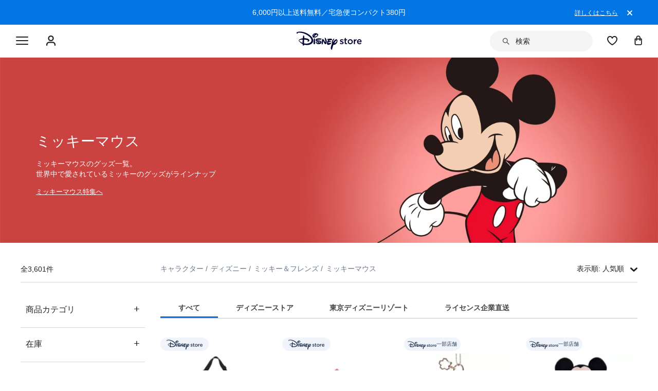

--- FILE ---
content_type: text/html; charset=utf-8
request_url: https://www.google.com/recaptcha/enterprise/anchor?ar=1&k=6LcouesZAAAAALxeHhjUhUValnF5VTl617kCTlpq&co=aHR0cHM6Ly9jZG4ucmVnaXN0ZXJkaXNuZXkuZ28uY29tOjQ0Mw..&hl=ja&v=9TiwnJFHeuIw_s0wSd3fiKfN&size=invisible&anchor-ms=20000&execute-ms=30000&cb=nl1ha4mkr4w2
body_size: 48164
content:
<!DOCTYPE HTML><html dir="ltr" lang="ja"><head><meta http-equiv="Content-Type" content="text/html; charset=UTF-8">
<meta http-equiv="X-UA-Compatible" content="IE=edge">
<title>reCAPTCHA</title>
<style type="text/css">
/* cyrillic-ext */
@font-face {
  font-family: 'Roboto';
  font-style: normal;
  font-weight: 400;
  font-stretch: 100%;
  src: url(//fonts.gstatic.com/s/roboto/v48/KFO7CnqEu92Fr1ME7kSn66aGLdTylUAMa3GUBHMdazTgWw.woff2) format('woff2');
  unicode-range: U+0460-052F, U+1C80-1C8A, U+20B4, U+2DE0-2DFF, U+A640-A69F, U+FE2E-FE2F;
}
/* cyrillic */
@font-face {
  font-family: 'Roboto';
  font-style: normal;
  font-weight: 400;
  font-stretch: 100%;
  src: url(//fonts.gstatic.com/s/roboto/v48/KFO7CnqEu92Fr1ME7kSn66aGLdTylUAMa3iUBHMdazTgWw.woff2) format('woff2');
  unicode-range: U+0301, U+0400-045F, U+0490-0491, U+04B0-04B1, U+2116;
}
/* greek-ext */
@font-face {
  font-family: 'Roboto';
  font-style: normal;
  font-weight: 400;
  font-stretch: 100%;
  src: url(//fonts.gstatic.com/s/roboto/v48/KFO7CnqEu92Fr1ME7kSn66aGLdTylUAMa3CUBHMdazTgWw.woff2) format('woff2');
  unicode-range: U+1F00-1FFF;
}
/* greek */
@font-face {
  font-family: 'Roboto';
  font-style: normal;
  font-weight: 400;
  font-stretch: 100%;
  src: url(//fonts.gstatic.com/s/roboto/v48/KFO7CnqEu92Fr1ME7kSn66aGLdTylUAMa3-UBHMdazTgWw.woff2) format('woff2');
  unicode-range: U+0370-0377, U+037A-037F, U+0384-038A, U+038C, U+038E-03A1, U+03A3-03FF;
}
/* math */
@font-face {
  font-family: 'Roboto';
  font-style: normal;
  font-weight: 400;
  font-stretch: 100%;
  src: url(//fonts.gstatic.com/s/roboto/v48/KFO7CnqEu92Fr1ME7kSn66aGLdTylUAMawCUBHMdazTgWw.woff2) format('woff2');
  unicode-range: U+0302-0303, U+0305, U+0307-0308, U+0310, U+0312, U+0315, U+031A, U+0326-0327, U+032C, U+032F-0330, U+0332-0333, U+0338, U+033A, U+0346, U+034D, U+0391-03A1, U+03A3-03A9, U+03B1-03C9, U+03D1, U+03D5-03D6, U+03F0-03F1, U+03F4-03F5, U+2016-2017, U+2034-2038, U+203C, U+2040, U+2043, U+2047, U+2050, U+2057, U+205F, U+2070-2071, U+2074-208E, U+2090-209C, U+20D0-20DC, U+20E1, U+20E5-20EF, U+2100-2112, U+2114-2115, U+2117-2121, U+2123-214F, U+2190, U+2192, U+2194-21AE, U+21B0-21E5, U+21F1-21F2, U+21F4-2211, U+2213-2214, U+2216-22FF, U+2308-230B, U+2310, U+2319, U+231C-2321, U+2336-237A, U+237C, U+2395, U+239B-23B7, U+23D0, U+23DC-23E1, U+2474-2475, U+25AF, U+25B3, U+25B7, U+25BD, U+25C1, U+25CA, U+25CC, U+25FB, U+266D-266F, U+27C0-27FF, U+2900-2AFF, U+2B0E-2B11, U+2B30-2B4C, U+2BFE, U+3030, U+FF5B, U+FF5D, U+1D400-1D7FF, U+1EE00-1EEFF;
}
/* symbols */
@font-face {
  font-family: 'Roboto';
  font-style: normal;
  font-weight: 400;
  font-stretch: 100%;
  src: url(//fonts.gstatic.com/s/roboto/v48/KFO7CnqEu92Fr1ME7kSn66aGLdTylUAMaxKUBHMdazTgWw.woff2) format('woff2');
  unicode-range: U+0001-000C, U+000E-001F, U+007F-009F, U+20DD-20E0, U+20E2-20E4, U+2150-218F, U+2190, U+2192, U+2194-2199, U+21AF, U+21E6-21F0, U+21F3, U+2218-2219, U+2299, U+22C4-22C6, U+2300-243F, U+2440-244A, U+2460-24FF, U+25A0-27BF, U+2800-28FF, U+2921-2922, U+2981, U+29BF, U+29EB, U+2B00-2BFF, U+4DC0-4DFF, U+FFF9-FFFB, U+10140-1018E, U+10190-1019C, U+101A0, U+101D0-101FD, U+102E0-102FB, U+10E60-10E7E, U+1D2C0-1D2D3, U+1D2E0-1D37F, U+1F000-1F0FF, U+1F100-1F1AD, U+1F1E6-1F1FF, U+1F30D-1F30F, U+1F315, U+1F31C, U+1F31E, U+1F320-1F32C, U+1F336, U+1F378, U+1F37D, U+1F382, U+1F393-1F39F, U+1F3A7-1F3A8, U+1F3AC-1F3AF, U+1F3C2, U+1F3C4-1F3C6, U+1F3CA-1F3CE, U+1F3D4-1F3E0, U+1F3ED, U+1F3F1-1F3F3, U+1F3F5-1F3F7, U+1F408, U+1F415, U+1F41F, U+1F426, U+1F43F, U+1F441-1F442, U+1F444, U+1F446-1F449, U+1F44C-1F44E, U+1F453, U+1F46A, U+1F47D, U+1F4A3, U+1F4B0, U+1F4B3, U+1F4B9, U+1F4BB, U+1F4BF, U+1F4C8-1F4CB, U+1F4D6, U+1F4DA, U+1F4DF, U+1F4E3-1F4E6, U+1F4EA-1F4ED, U+1F4F7, U+1F4F9-1F4FB, U+1F4FD-1F4FE, U+1F503, U+1F507-1F50B, U+1F50D, U+1F512-1F513, U+1F53E-1F54A, U+1F54F-1F5FA, U+1F610, U+1F650-1F67F, U+1F687, U+1F68D, U+1F691, U+1F694, U+1F698, U+1F6AD, U+1F6B2, U+1F6B9-1F6BA, U+1F6BC, U+1F6C6-1F6CF, U+1F6D3-1F6D7, U+1F6E0-1F6EA, U+1F6F0-1F6F3, U+1F6F7-1F6FC, U+1F700-1F7FF, U+1F800-1F80B, U+1F810-1F847, U+1F850-1F859, U+1F860-1F887, U+1F890-1F8AD, U+1F8B0-1F8BB, U+1F8C0-1F8C1, U+1F900-1F90B, U+1F93B, U+1F946, U+1F984, U+1F996, U+1F9E9, U+1FA00-1FA6F, U+1FA70-1FA7C, U+1FA80-1FA89, U+1FA8F-1FAC6, U+1FACE-1FADC, U+1FADF-1FAE9, U+1FAF0-1FAF8, U+1FB00-1FBFF;
}
/* vietnamese */
@font-face {
  font-family: 'Roboto';
  font-style: normal;
  font-weight: 400;
  font-stretch: 100%;
  src: url(//fonts.gstatic.com/s/roboto/v48/KFO7CnqEu92Fr1ME7kSn66aGLdTylUAMa3OUBHMdazTgWw.woff2) format('woff2');
  unicode-range: U+0102-0103, U+0110-0111, U+0128-0129, U+0168-0169, U+01A0-01A1, U+01AF-01B0, U+0300-0301, U+0303-0304, U+0308-0309, U+0323, U+0329, U+1EA0-1EF9, U+20AB;
}
/* latin-ext */
@font-face {
  font-family: 'Roboto';
  font-style: normal;
  font-weight: 400;
  font-stretch: 100%;
  src: url(//fonts.gstatic.com/s/roboto/v48/KFO7CnqEu92Fr1ME7kSn66aGLdTylUAMa3KUBHMdazTgWw.woff2) format('woff2');
  unicode-range: U+0100-02BA, U+02BD-02C5, U+02C7-02CC, U+02CE-02D7, U+02DD-02FF, U+0304, U+0308, U+0329, U+1D00-1DBF, U+1E00-1E9F, U+1EF2-1EFF, U+2020, U+20A0-20AB, U+20AD-20C0, U+2113, U+2C60-2C7F, U+A720-A7FF;
}
/* latin */
@font-face {
  font-family: 'Roboto';
  font-style: normal;
  font-weight: 400;
  font-stretch: 100%;
  src: url(//fonts.gstatic.com/s/roboto/v48/KFO7CnqEu92Fr1ME7kSn66aGLdTylUAMa3yUBHMdazQ.woff2) format('woff2');
  unicode-range: U+0000-00FF, U+0131, U+0152-0153, U+02BB-02BC, U+02C6, U+02DA, U+02DC, U+0304, U+0308, U+0329, U+2000-206F, U+20AC, U+2122, U+2191, U+2193, U+2212, U+2215, U+FEFF, U+FFFD;
}
/* cyrillic-ext */
@font-face {
  font-family: 'Roboto';
  font-style: normal;
  font-weight: 500;
  font-stretch: 100%;
  src: url(//fonts.gstatic.com/s/roboto/v48/KFO7CnqEu92Fr1ME7kSn66aGLdTylUAMa3GUBHMdazTgWw.woff2) format('woff2');
  unicode-range: U+0460-052F, U+1C80-1C8A, U+20B4, U+2DE0-2DFF, U+A640-A69F, U+FE2E-FE2F;
}
/* cyrillic */
@font-face {
  font-family: 'Roboto';
  font-style: normal;
  font-weight: 500;
  font-stretch: 100%;
  src: url(//fonts.gstatic.com/s/roboto/v48/KFO7CnqEu92Fr1ME7kSn66aGLdTylUAMa3iUBHMdazTgWw.woff2) format('woff2');
  unicode-range: U+0301, U+0400-045F, U+0490-0491, U+04B0-04B1, U+2116;
}
/* greek-ext */
@font-face {
  font-family: 'Roboto';
  font-style: normal;
  font-weight: 500;
  font-stretch: 100%;
  src: url(//fonts.gstatic.com/s/roboto/v48/KFO7CnqEu92Fr1ME7kSn66aGLdTylUAMa3CUBHMdazTgWw.woff2) format('woff2');
  unicode-range: U+1F00-1FFF;
}
/* greek */
@font-face {
  font-family: 'Roboto';
  font-style: normal;
  font-weight: 500;
  font-stretch: 100%;
  src: url(//fonts.gstatic.com/s/roboto/v48/KFO7CnqEu92Fr1ME7kSn66aGLdTylUAMa3-UBHMdazTgWw.woff2) format('woff2');
  unicode-range: U+0370-0377, U+037A-037F, U+0384-038A, U+038C, U+038E-03A1, U+03A3-03FF;
}
/* math */
@font-face {
  font-family: 'Roboto';
  font-style: normal;
  font-weight: 500;
  font-stretch: 100%;
  src: url(//fonts.gstatic.com/s/roboto/v48/KFO7CnqEu92Fr1ME7kSn66aGLdTylUAMawCUBHMdazTgWw.woff2) format('woff2');
  unicode-range: U+0302-0303, U+0305, U+0307-0308, U+0310, U+0312, U+0315, U+031A, U+0326-0327, U+032C, U+032F-0330, U+0332-0333, U+0338, U+033A, U+0346, U+034D, U+0391-03A1, U+03A3-03A9, U+03B1-03C9, U+03D1, U+03D5-03D6, U+03F0-03F1, U+03F4-03F5, U+2016-2017, U+2034-2038, U+203C, U+2040, U+2043, U+2047, U+2050, U+2057, U+205F, U+2070-2071, U+2074-208E, U+2090-209C, U+20D0-20DC, U+20E1, U+20E5-20EF, U+2100-2112, U+2114-2115, U+2117-2121, U+2123-214F, U+2190, U+2192, U+2194-21AE, U+21B0-21E5, U+21F1-21F2, U+21F4-2211, U+2213-2214, U+2216-22FF, U+2308-230B, U+2310, U+2319, U+231C-2321, U+2336-237A, U+237C, U+2395, U+239B-23B7, U+23D0, U+23DC-23E1, U+2474-2475, U+25AF, U+25B3, U+25B7, U+25BD, U+25C1, U+25CA, U+25CC, U+25FB, U+266D-266F, U+27C0-27FF, U+2900-2AFF, U+2B0E-2B11, U+2B30-2B4C, U+2BFE, U+3030, U+FF5B, U+FF5D, U+1D400-1D7FF, U+1EE00-1EEFF;
}
/* symbols */
@font-face {
  font-family: 'Roboto';
  font-style: normal;
  font-weight: 500;
  font-stretch: 100%;
  src: url(//fonts.gstatic.com/s/roboto/v48/KFO7CnqEu92Fr1ME7kSn66aGLdTylUAMaxKUBHMdazTgWw.woff2) format('woff2');
  unicode-range: U+0001-000C, U+000E-001F, U+007F-009F, U+20DD-20E0, U+20E2-20E4, U+2150-218F, U+2190, U+2192, U+2194-2199, U+21AF, U+21E6-21F0, U+21F3, U+2218-2219, U+2299, U+22C4-22C6, U+2300-243F, U+2440-244A, U+2460-24FF, U+25A0-27BF, U+2800-28FF, U+2921-2922, U+2981, U+29BF, U+29EB, U+2B00-2BFF, U+4DC0-4DFF, U+FFF9-FFFB, U+10140-1018E, U+10190-1019C, U+101A0, U+101D0-101FD, U+102E0-102FB, U+10E60-10E7E, U+1D2C0-1D2D3, U+1D2E0-1D37F, U+1F000-1F0FF, U+1F100-1F1AD, U+1F1E6-1F1FF, U+1F30D-1F30F, U+1F315, U+1F31C, U+1F31E, U+1F320-1F32C, U+1F336, U+1F378, U+1F37D, U+1F382, U+1F393-1F39F, U+1F3A7-1F3A8, U+1F3AC-1F3AF, U+1F3C2, U+1F3C4-1F3C6, U+1F3CA-1F3CE, U+1F3D4-1F3E0, U+1F3ED, U+1F3F1-1F3F3, U+1F3F5-1F3F7, U+1F408, U+1F415, U+1F41F, U+1F426, U+1F43F, U+1F441-1F442, U+1F444, U+1F446-1F449, U+1F44C-1F44E, U+1F453, U+1F46A, U+1F47D, U+1F4A3, U+1F4B0, U+1F4B3, U+1F4B9, U+1F4BB, U+1F4BF, U+1F4C8-1F4CB, U+1F4D6, U+1F4DA, U+1F4DF, U+1F4E3-1F4E6, U+1F4EA-1F4ED, U+1F4F7, U+1F4F9-1F4FB, U+1F4FD-1F4FE, U+1F503, U+1F507-1F50B, U+1F50D, U+1F512-1F513, U+1F53E-1F54A, U+1F54F-1F5FA, U+1F610, U+1F650-1F67F, U+1F687, U+1F68D, U+1F691, U+1F694, U+1F698, U+1F6AD, U+1F6B2, U+1F6B9-1F6BA, U+1F6BC, U+1F6C6-1F6CF, U+1F6D3-1F6D7, U+1F6E0-1F6EA, U+1F6F0-1F6F3, U+1F6F7-1F6FC, U+1F700-1F7FF, U+1F800-1F80B, U+1F810-1F847, U+1F850-1F859, U+1F860-1F887, U+1F890-1F8AD, U+1F8B0-1F8BB, U+1F8C0-1F8C1, U+1F900-1F90B, U+1F93B, U+1F946, U+1F984, U+1F996, U+1F9E9, U+1FA00-1FA6F, U+1FA70-1FA7C, U+1FA80-1FA89, U+1FA8F-1FAC6, U+1FACE-1FADC, U+1FADF-1FAE9, U+1FAF0-1FAF8, U+1FB00-1FBFF;
}
/* vietnamese */
@font-face {
  font-family: 'Roboto';
  font-style: normal;
  font-weight: 500;
  font-stretch: 100%;
  src: url(//fonts.gstatic.com/s/roboto/v48/KFO7CnqEu92Fr1ME7kSn66aGLdTylUAMa3OUBHMdazTgWw.woff2) format('woff2');
  unicode-range: U+0102-0103, U+0110-0111, U+0128-0129, U+0168-0169, U+01A0-01A1, U+01AF-01B0, U+0300-0301, U+0303-0304, U+0308-0309, U+0323, U+0329, U+1EA0-1EF9, U+20AB;
}
/* latin-ext */
@font-face {
  font-family: 'Roboto';
  font-style: normal;
  font-weight: 500;
  font-stretch: 100%;
  src: url(//fonts.gstatic.com/s/roboto/v48/KFO7CnqEu92Fr1ME7kSn66aGLdTylUAMa3KUBHMdazTgWw.woff2) format('woff2');
  unicode-range: U+0100-02BA, U+02BD-02C5, U+02C7-02CC, U+02CE-02D7, U+02DD-02FF, U+0304, U+0308, U+0329, U+1D00-1DBF, U+1E00-1E9F, U+1EF2-1EFF, U+2020, U+20A0-20AB, U+20AD-20C0, U+2113, U+2C60-2C7F, U+A720-A7FF;
}
/* latin */
@font-face {
  font-family: 'Roboto';
  font-style: normal;
  font-weight: 500;
  font-stretch: 100%;
  src: url(//fonts.gstatic.com/s/roboto/v48/KFO7CnqEu92Fr1ME7kSn66aGLdTylUAMa3yUBHMdazQ.woff2) format('woff2');
  unicode-range: U+0000-00FF, U+0131, U+0152-0153, U+02BB-02BC, U+02C6, U+02DA, U+02DC, U+0304, U+0308, U+0329, U+2000-206F, U+20AC, U+2122, U+2191, U+2193, U+2212, U+2215, U+FEFF, U+FFFD;
}
/* cyrillic-ext */
@font-face {
  font-family: 'Roboto';
  font-style: normal;
  font-weight: 900;
  font-stretch: 100%;
  src: url(//fonts.gstatic.com/s/roboto/v48/KFO7CnqEu92Fr1ME7kSn66aGLdTylUAMa3GUBHMdazTgWw.woff2) format('woff2');
  unicode-range: U+0460-052F, U+1C80-1C8A, U+20B4, U+2DE0-2DFF, U+A640-A69F, U+FE2E-FE2F;
}
/* cyrillic */
@font-face {
  font-family: 'Roboto';
  font-style: normal;
  font-weight: 900;
  font-stretch: 100%;
  src: url(//fonts.gstatic.com/s/roboto/v48/KFO7CnqEu92Fr1ME7kSn66aGLdTylUAMa3iUBHMdazTgWw.woff2) format('woff2');
  unicode-range: U+0301, U+0400-045F, U+0490-0491, U+04B0-04B1, U+2116;
}
/* greek-ext */
@font-face {
  font-family: 'Roboto';
  font-style: normal;
  font-weight: 900;
  font-stretch: 100%;
  src: url(//fonts.gstatic.com/s/roboto/v48/KFO7CnqEu92Fr1ME7kSn66aGLdTylUAMa3CUBHMdazTgWw.woff2) format('woff2');
  unicode-range: U+1F00-1FFF;
}
/* greek */
@font-face {
  font-family: 'Roboto';
  font-style: normal;
  font-weight: 900;
  font-stretch: 100%;
  src: url(//fonts.gstatic.com/s/roboto/v48/KFO7CnqEu92Fr1ME7kSn66aGLdTylUAMa3-UBHMdazTgWw.woff2) format('woff2');
  unicode-range: U+0370-0377, U+037A-037F, U+0384-038A, U+038C, U+038E-03A1, U+03A3-03FF;
}
/* math */
@font-face {
  font-family: 'Roboto';
  font-style: normal;
  font-weight: 900;
  font-stretch: 100%;
  src: url(//fonts.gstatic.com/s/roboto/v48/KFO7CnqEu92Fr1ME7kSn66aGLdTylUAMawCUBHMdazTgWw.woff2) format('woff2');
  unicode-range: U+0302-0303, U+0305, U+0307-0308, U+0310, U+0312, U+0315, U+031A, U+0326-0327, U+032C, U+032F-0330, U+0332-0333, U+0338, U+033A, U+0346, U+034D, U+0391-03A1, U+03A3-03A9, U+03B1-03C9, U+03D1, U+03D5-03D6, U+03F0-03F1, U+03F4-03F5, U+2016-2017, U+2034-2038, U+203C, U+2040, U+2043, U+2047, U+2050, U+2057, U+205F, U+2070-2071, U+2074-208E, U+2090-209C, U+20D0-20DC, U+20E1, U+20E5-20EF, U+2100-2112, U+2114-2115, U+2117-2121, U+2123-214F, U+2190, U+2192, U+2194-21AE, U+21B0-21E5, U+21F1-21F2, U+21F4-2211, U+2213-2214, U+2216-22FF, U+2308-230B, U+2310, U+2319, U+231C-2321, U+2336-237A, U+237C, U+2395, U+239B-23B7, U+23D0, U+23DC-23E1, U+2474-2475, U+25AF, U+25B3, U+25B7, U+25BD, U+25C1, U+25CA, U+25CC, U+25FB, U+266D-266F, U+27C0-27FF, U+2900-2AFF, U+2B0E-2B11, U+2B30-2B4C, U+2BFE, U+3030, U+FF5B, U+FF5D, U+1D400-1D7FF, U+1EE00-1EEFF;
}
/* symbols */
@font-face {
  font-family: 'Roboto';
  font-style: normal;
  font-weight: 900;
  font-stretch: 100%;
  src: url(//fonts.gstatic.com/s/roboto/v48/KFO7CnqEu92Fr1ME7kSn66aGLdTylUAMaxKUBHMdazTgWw.woff2) format('woff2');
  unicode-range: U+0001-000C, U+000E-001F, U+007F-009F, U+20DD-20E0, U+20E2-20E4, U+2150-218F, U+2190, U+2192, U+2194-2199, U+21AF, U+21E6-21F0, U+21F3, U+2218-2219, U+2299, U+22C4-22C6, U+2300-243F, U+2440-244A, U+2460-24FF, U+25A0-27BF, U+2800-28FF, U+2921-2922, U+2981, U+29BF, U+29EB, U+2B00-2BFF, U+4DC0-4DFF, U+FFF9-FFFB, U+10140-1018E, U+10190-1019C, U+101A0, U+101D0-101FD, U+102E0-102FB, U+10E60-10E7E, U+1D2C0-1D2D3, U+1D2E0-1D37F, U+1F000-1F0FF, U+1F100-1F1AD, U+1F1E6-1F1FF, U+1F30D-1F30F, U+1F315, U+1F31C, U+1F31E, U+1F320-1F32C, U+1F336, U+1F378, U+1F37D, U+1F382, U+1F393-1F39F, U+1F3A7-1F3A8, U+1F3AC-1F3AF, U+1F3C2, U+1F3C4-1F3C6, U+1F3CA-1F3CE, U+1F3D4-1F3E0, U+1F3ED, U+1F3F1-1F3F3, U+1F3F5-1F3F7, U+1F408, U+1F415, U+1F41F, U+1F426, U+1F43F, U+1F441-1F442, U+1F444, U+1F446-1F449, U+1F44C-1F44E, U+1F453, U+1F46A, U+1F47D, U+1F4A3, U+1F4B0, U+1F4B3, U+1F4B9, U+1F4BB, U+1F4BF, U+1F4C8-1F4CB, U+1F4D6, U+1F4DA, U+1F4DF, U+1F4E3-1F4E6, U+1F4EA-1F4ED, U+1F4F7, U+1F4F9-1F4FB, U+1F4FD-1F4FE, U+1F503, U+1F507-1F50B, U+1F50D, U+1F512-1F513, U+1F53E-1F54A, U+1F54F-1F5FA, U+1F610, U+1F650-1F67F, U+1F687, U+1F68D, U+1F691, U+1F694, U+1F698, U+1F6AD, U+1F6B2, U+1F6B9-1F6BA, U+1F6BC, U+1F6C6-1F6CF, U+1F6D3-1F6D7, U+1F6E0-1F6EA, U+1F6F0-1F6F3, U+1F6F7-1F6FC, U+1F700-1F7FF, U+1F800-1F80B, U+1F810-1F847, U+1F850-1F859, U+1F860-1F887, U+1F890-1F8AD, U+1F8B0-1F8BB, U+1F8C0-1F8C1, U+1F900-1F90B, U+1F93B, U+1F946, U+1F984, U+1F996, U+1F9E9, U+1FA00-1FA6F, U+1FA70-1FA7C, U+1FA80-1FA89, U+1FA8F-1FAC6, U+1FACE-1FADC, U+1FADF-1FAE9, U+1FAF0-1FAF8, U+1FB00-1FBFF;
}
/* vietnamese */
@font-face {
  font-family: 'Roboto';
  font-style: normal;
  font-weight: 900;
  font-stretch: 100%;
  src: url(//fonts.gstatic.com/s/roboto/v48/KFO7CnqEu92Fr1ME7kSn66aGLdTylUAMa3OUBHMdazTgWw.woff2) format('woff2');
  unicode-range: U+0102-0103, U+0110-0111, U+0128-0129, U+0168-0169, U+01A0-01A1, U+01AF-01B0, U+0300-0301, U+0303-0304, U+0308-0309, U+0323, U+0329, U+1EA0-1EF9, U+20AB;
}
/* latin-ext */
@font-face {
  font-family: 'Roboto';
  font-style: normal;
  font-weight: 900;
  font-stretch: 100%;
  src: url(//fonts.gstatic.com/s/roboto/v48/KFO7CnqEu92Fr1ME7kSn66aGLdTylUAMa3KUBHMdazTgWw.woff2) format('woff2');
  unicode-range: U+0100-02BA, U+02BD-02C5, U+02C7-02CC, U+02CE-02D7, U+02DD-02FF, U+0304, U+0308, U+0329, U+1D00-1DBF, U+1E00-1E9F, U+1EF2-1EFF, U+2020, U+20A0-20AB, U+20AD-20C0, U+2113, U+2C60-2C7F, U+A720-A7FF;
}
/* latin */
@font-face {
  font-family: 'Roboto';
  font-style: normal;
  font-weight: 900;
  font-stretch: 100%;
  src: url(//fonts.gstatic.com/s/roboto/v48/KFO7CnqEu92Fr1ME7kSn66aGLdTylUAMa3yUBHMdazQ.woff2) format('woff2');
  unicode-range: U+0000-00FF, U+0131, U+0152-0153, U+02BB-02BC, U+02C6, U+02DA, U+02DC, U+0304, U+0308, U+0329, U+2000-206F, U+20AC, U+2122, U+2191, U+2193, U+2212, U+2215, U+FEFF, U+FFFD;
}

</style>
<link rel="stylesheet" type="text/css" href="https://www.gstatic.com/recaptcha/releases/9TiwnJFHeuIw_s0wSd3fiKfN/styles__ltr.css">
<script nonce="mhyVq1MSjhtH7_-4bYsT6A" type="text/javascript">window['__recaptcha_api'] = 'https://www.google.com/recaptcha/enterprise/';</script>
<script type="text/javascript" src="https://www.gstatic.com/recaptcha/releases/9TiwnJFHeuIw_s0wSd3fiKfN/recaptcha__ja.js" nonce="mhyVq1MSjhtH7_-4bYsT6A">
      
    </script></head>
<body><div id="rc-anchor-alert" class="rc-anchor-alert"></div>
<input type="hidden" id="recaptcha-token" value="[base64]">
<script type="text/javascript" nonce="mhyVq1MSjhtH7_-4bYsT6A">
      recaptcha.anchor.Main.init("[\x22ainput\x22,[\x22bgdata\x22,\x22\x22,\[base64]/[base64]/UltIKytdPWE6KGE8MjA0OD9SW0grK109YT4+NnwxOTI6KChhJjY0NTEyKT09NTUyOTYmJnErMTxoLmxlbmd0aCYmKGguY2hhckNvZGVBdChxKzEpJjY0NTEyKT09NTYzMjA/[base64]/MjU1OlI/[base64]/[base64]/[base64]/[base64]/[base64]/[base64]/[base64]/[base64]/[base64]/[base64]\x22,\[base64]\\u003d\x22,\x22wqdZw5rDusOxw4vDicKGwr4aw6tzw5HDg8KSUQfCtsODOcOUwp9TRcOcCkEzw5tww63Dk8KCASdWwosBw7DCoGpgw5ZVOwd2BcKsLCLCuMOGworDgU/CoTURHkQsF8ODa8OSwpDCuwNyQVDCk8OPOMOye2pDFSBZw5nDjm8nOWUjw6rDgsOBw7x/wo7Co180bgcqw5nDkyk9wpXDnsOdw7csw4cvC1TCgMKWUMOiw44lA8KGw6xUSgXDj8OxWsOJbMOdWD3CtmzCpS7DhG/[base64]/[base64]/woLDkQrCjy19w7jCtmjCgsKzw6TDnDHCuMOAwrjDsMK4QMO3CyLCncOyM8K9MhxVVFdwbgvCq2Jdw7TCjl3DvGfClcOvF8OnVlocJ0DDu8KSw5sFPzjCisOEwofDnMKrw4kxLMK7wqdyU8KuEcO2RsO6w53Dj8KuI0/CiiNcL1YHwpcce8OTVC51dMOMwp7CncOOwrJyAsOMw5fDgjs5wpXDhMOrw7rDqcKSwp1qw7LCq1TDsx3Cs8KUwrbCsMOdwr3Cs8OZwqjCr8KBS1k1AsKBw7R8wrMqelbDlVfCl8KhwrrDucOhM8KawrDCrcO7LWcDdSMQT8KxacOIw7DDkmLCjDQlwr/[base64]/EhTCisKjwqTDs8KtW8OxL8Ogw7I+wrAiaGcZwp/DkcOvwofCqyjCgsO5w4Vnw7HDhljCtC5ZGcOnwoDDuhpXC0PCkmAHHsKVAcKPOMKEO3/[base64]/[base64]/I8Oqw7nDnXU3wrHDu3BYw7RgA8KED8KGTcKYCMKmEcKQYUNcw6V/w4DDpwk7OAEbwpzCkMKYKzlzwpXDq2Ytwq01w4fCuirCpz/CjCTDn8KtYMO6w7x6wqozw6wUD8KlwrPCpnkbbMOHNG7CkG/[base64]/[base64]/w4zCqMO/IMKDaS1eacK5N8OiwroLwo5iHAbDqyd9YcOBTm7CpQbDpMOrwoUMTcKvasKdwoZKwpQ2w6bDpBIHw5Yhwo8pdcO9eVcAw6TCqcK/FDnDisO7w5tWwrcKwoMEd3jDlm/[base64]/ChcKCw4TDpFrDjiHDn3l0c8K3JMOhXAZ/wot2woZBwq3DjcOUAG7DmgdkCMKtJxrCjTwDAcOgwqnCnMO7wpLCuMOAC1/DicK1w4oaw6zDlVDCrhsuwqTDilMjwrTCnsOJS8KLwqzDvcK3IxdjwrHCqEwPNsOlwrUmGcODwoIecCxTBsONDsKQYGDCpxxJwqsMw6PDpcKbw7EaU8OjwprCr8KCwqHChGjDhQUxwqbCiMKLw4DDtcOIQMKpwqMEAXV/YMOnw6PCoAw+OwrChcORR2ptwqvDsR1uwqAfFMKFasOUVcOQS0sBMMOKwrXCtRM+wqEJDsKEw6Exe0PCuMOAwqrCl8OFf8O9fGvDuwgrw6Ahw4hvYBvCsMKTGcOKw7EreMOOQ2HCr8OwwobCpgZ0wr0pBcKPwo5XM8KVSzYEw7t5wrPDkcOBwoVow50owpASJ2/CoMKUw4nDgMOZwoF8P8Oow5/[base64]/CqcOjwp3Cl8KXCMOAwqxUwroOXFNOanZqw4xrw6PDsR3DoMONwpPCmMKdwqnDmMK9V11GGRIHN0pbPnzDhsKtwo0Vw497AcK+acOuw7rCscOyMsK5wqzCkkleRsOALWnDkm0Ew7XCuCPDrm9uVcOMw5ZRw5PCqGs+Pj3DjMKAw7E3NsKEw7TDocOLesOMwpogIh/[base64]/LcKewpMbNMOqWxXCoMKYc0/DjWYycl12OHzCvsKYwooBTwTDh8KUW2rDvRnDmsKsw4B1IMOzwqrCgcKBSMO0Hh/Dq8KswpMGwqXCuMKVwpDDvlTCg0wHw70Iwqc5w4bDmMODwofDvsKaeMKtPMOaw41iwoLDl8K5woNbw4LCoyJAP8KST8OIb1vCncOlEFrCusOxw5Imw7BIw406CcODdsKMw4kRw5fCgk/DvMO0w4nCrsOuPQ42w7QTQsK5fMK+dMKkUMK5ejfCtEUAwpLDmMOCwpTCjkx9RcKXCkERfsORwr0gwqYjHXjDuTJ7w59zw7PCtMKRw4oICcOGw7/CiMOwGljCs8Klw4www45Xw44wOsKyw79Lw6BoBiHDgg/CjcK5w5APw61pw4vCosKLBcKFQVrDjsOdAcOWOGfClcKgMw/DuXQEYwXDoRrDpFclYMOYGcKjwprDrMK5bcKRwqQzw4gbbXUewq0Zw57CnsOFT8KZw7oUwoMfGMK9wpfCrcOgw64MOcOIw4pHwojCsWzDssOrw4nCpcOlwpsQFsK/ccKrwoTDigrCmMKIwqcUIistLnvCkcKJEXA1JMObQ2XCl8OHwobDmSExw6jDh13CtF3CoxpLHcK/[base64]/CgyXCtVcSwrU5aijDucKbwpcdKMOmwpoXwrjCtnvCkTIlG3jCicKpJcOROmTCsn/DhSU0w5fCukx0B8KdwoAmfBfDg8OQwqvDjMOPwr/CusKrCMO7LMKhDMOUTMOUw6lCSMKOKAIowonCg3/DmMK2GMKJw5wSJcOwHsO3wq9cw7snwpXDn8KOWjvDhRXCkBktw7TCl1XDrcOgaMOGwpYCbcKsDDdpw4tOdcOBCRw9SENZwpnCs8Kmw7vDs38uVcKywrtSM2TDvBoPdMOmcsKtwrdswrtkw40dwqDCs8K/FcOtd8KVw4rDvEvDsFw5wrzCl8KpAMOZdcO6VsOHEcOEMMKYcsOaPiR0B8K6LiNlCkYcwq5+PsOEw5bCuMOqwp/CnlXDuSnDsMOqEcKFXXYuwqsIETh8G8KYw7ZRHMO/w6fCksOhPmk+WsKRwq/[base64]/CpMKxwrrDnsO9w5I5M8Kmw6ATEcOjSmA9w7zDqRENGEEnNifDjlXDsgNsJDjCssKkw4BmdsKGOTROw4JqZcK9w7Naw6jDmw9De8Kqw4RhQ8Omwq9BaD4kw54rw58cwrLDssO7w4TDlWojw5Mvw6XCmyYldMKIw55TAsOoGQzDoG3Dt2YLJ8KyaU/DhgpuI8OqPMKTw6zDthHDpmYZwqZQwpRfwrN1w6fDjMKvw4vCgMK8bwHChX0wRUMMOTIdw41JwqFxw4pTw7tnWVzCsA/DgsO3wplBwr5Zw5HCmBkuwpPCqH7DtsOPw7vDo1/[base64]/CFoTwqZgwpbCtScEQ8Kww7zCoCwPOQfDujVMHsKkRcOvXQPDu8OZwphJC8KIHQVaw6MTw7zDncOYJSDDnVXDqcOVG3oow53Cj8KNw7PCs8Okw7/[base64]/CisKsw5/DrcOYOsO4a3zDkcOad0bDmhvDm8OAw4UlHsODw53DvlfDg8KedAZcNsOFRsOfwpbDnsKiwpUYwojDukZew6DDtMKQw6xoPsOkdcK5SHrClMOxDMKXw6UqK0Mrb8KNw4FawpZ4BcKADMKKw7fDmSHDtcKxNcOUQ1/DgcOib8KUNsOgw60NwonCqMOmBCUcc8KccjMow6Vbw6dMcgMFfcOcTQZPRcKrG3nDpyDCo8KLwq5Kw5LCnsKEw4XCqcK9elMAwqhdYcKQPifDlMKnwpl3Wytiwp/[base64]/wqvDhWcgUMKjImkowppSw50CwonCsxE3U8ONwr9Uwo3DqsKkw77CrQgvS1fDj8KPwp0Ew5LCkiNFesO7HsKtwodfw4gqSibDhsOlwqDDhi5lwofDgVoNw5jCkGg+woLCml5bwrw4aBDDrhnDp8Klw5PDn8K/w6sKwoTCosKHSgbDs8OSUsOkw4hBw69yw5jCtxZVw6IiwqnCrgxMw4HDrsKpwq9GQQLDl38Lw7jCl0bDkifDrMOfBsOBUcKmwpTCpMK0wqLCvMK/D8OIwrzDnMK3wrVJw7lWawM/aWcyfcKUWSXDh8KAcsK6w7lMDA1+wrxRFsOwIMK2ZcO2w7EqwoJ9NsOwwq5DHsOYw4A4w7NrW8KPcsOgGcOiPW1owrXChWPDo8KUwpXDiMKCccOvRjUZIG5rM2AKw7BDFi/Dp8OOwrk1LRoCw70MIUHCq8Orwp7CgkbDlsOGWsOVJcKHwqMZYcOGdjQcchctCznDuTnCj8KlfMKEwrbClMKqASfCmMKMeT/DrsKqIx4wIcKJPcOPwqvDlXHDs8K8w4XCpMK9wpHDjiRkEBV9woc7UW/Cj8K6wpJowpQ8w7pHw6jDrcK1d3w/wrwuw77Ct1fCnsObP8OHC8OcwobDucKbcXQ8woMdZlMgCMONw7fChxTDucKfwqlkccKSCFkTwofDp1LDiiDCsGjCq8OOwp1Jf8K9wr/DsMKeE8KXwoBtw4jCl3LDmsOubMK6wrsAwpxid0ASwpDCo8OBSQpnwplhw5XCi1Frw5QIPRE+wqkgw7HCi8O6GEZjHgDCqsOlw6Y/AcKkwqzDgMOcIsKRQsOBBMKaNBfCl8KVwpHChMO0EzRXZVnCnCt9wpHDqFXCkcKjPsOTUMOkUV4JN8K5wq7DqsKlw4pRasO0esKbP8OJf8KOwq5uwqcVw6/CohAQwp7DrE9zwovChBpHw4nDvEVRdSpyRcK6w509BsOOCcOfbMO+IcKhUmMLwrZ8FynDqMK6wrXDnz7DqmE6w4QCKMKiA8OJwojDiH4Yf8OCw5nCmgdAw6fCisOQwpRmw6jCi8K/Cm3CjMOARng5w6fClsKBwotlwqYrw5/Doh56wp/DtA1kw67Cm8OwP8KTwq4gRcKYwpVNw74Vw4XDg8Khw4FSZsK4w5bCvMKywoF6wrzCgMOLw7rDu0/[base64]/w5HCqsKiw5UTJSDDgR7Cn0lPw6ggw7QkMkAHwoZJQRzDtCEvw6bDqcK9XBhWwqV4w6M4wobDvjTCgjzChcOqw5jDtMKFLSBqa8OowrfDp3jDlSRFAsOwQcKyw7U0C8K4wrvCr8Kbw6XDlcKrSFBuTz7ClnvCvsO6w77CgBsXwp3CiMOIXSjCs8KVdMKrHsO9w77Dhx/CsSdmWWXCqGgBwpbCnC1BU8KFP8KdQHDDp3rCj0M0RMOqHsO+wrHDhGgwwofCtsK6w6F3BwLDhXh0NhTDrT4xwqTDhX7CiETCsypawp8swp/CsHgOIUkWb8KrPHRxSMO2woNRwoA+w48SwrEGYA3Doxx1FcKbWcKnw5jCmsOFw6rCik8ddcO+w48WVsOdJkQkRnoTwqs8wqhZwp/DlcKlOMO3w5XDs8OwXxE5G03CosOfwq0vw7tMw7nDhyXCqMK2wopmwpnCriDClcOgRAUkCFbDqcOJXAw/w63DoCbCvsOYw45Abm8awqphMMKDRMO1wrM5woYlEsKkw5DCvsOQOMKwwrtjBgHDtHlhCsKBPT3CsmQpwrjCrX4Fw5VGI8KbShrCvWDDhMO2eXrCokMhw4t6b8KkTcKZbE0qanTCuUnCtMOJSXDCgGDDtm5YG8KpwpYyw6PCjcKMbAd6C04gRMOTw5zDi8KUwqrDplk/w6Yrdi7CjMOAUyPDt8OFwpxKJcOiwpLCkhg/UMKwPnvDmyjCl8KyTitqw5ljX3fDkj8RwpnCgT7ChGZ1wo9qw7rDjGoKA8OaesOqwrgxwp9Pwq5owpvDlcKGwp7CnznDrsOFQA/CrcKWFcKyW2DDrws0wo49OsKcw4LCksO0wrVLwqFQwpw5WivDtETCowsBw63Cm8OPL8OAPFg8wrp6wqbDrMKYw7fCmcKqw4DCnMK1wp1ewpojJgkXwr0gR8OEw4vCpgpEbTAUasKZwq/[base64]/w6DClMOiwqHCmcKkMATCnsOrw680IgLCj8KSKldmbFvDgMKLF0RNYMKxFcOFMsOdw5HCscOtR8OIYMOcwrQKUEzCncOQworChsKHw59SwoTCjjlRe8O8PynCpcOeUCplwqxDwqMKXcK6w74Ew65SwpLDnR/DvcKXZMKGwpF8woVlw6fCgiQLw6bDrlXCi8OCw4pQbidrwqjDkGJQwoFtY8Okw7XCm2Biw5XDrcOcB8KOJT/CtQzChyNvwqBQw5UjB8O9cn9qwqbCuMO5wqfDgcOGwp7DocOtI8KDXMKgwoXDrcKHwp7DscKEdsOUwpgVwplZe8OWw5fCqsOyw5vDqcKSw7vCsC9Hwo7CqEFhIwTCjwPCjS0LwoTCi8OXZ8O/w6vDicK1w7IwAkDChQTDosKXwo/[base64]/[base64]/CocOuZVdqXzDDgcOXwobDlMOAw7DDtMKnwqd/[base64]/[base64]/HcK4UcOGdFJNCiI5TsOHwpQew4UWOXM3TMO5FHwNfxTDoiVOdsOoJBgRB8KuJyzCtFjCv1MCw6Jaw5LCisODw7d2wo/Drnk2LR97wrPCpcOvw7DCjB7DiAfDuMK/[base64]/CvcKuwpDDlcOOwrjDgMOHRxUewqzDkcK5wp0WUGLCgcK1eEHDisKFU07Dn8KBw5wwO8Ked8KwwqQCTX3DssOuw6bDsC3DisKaw67CgC3Dh8K2wpRyY0lAX3Vswp3CqMOwOjXCpxdCV8OEw4lIw4VKw7dzD03Co8O3AgPCl8OUMcKww4rDjQw/wrzCvmo/wrBowpHDgznDscONwpBDNsKGwp7DuMOEw5LCqsOgwqVfOEbDuSJKK8KqwrbCo8KEw5vDhsKYwqrDk8KbKMKZQUvCtMO8wp8dEGhTJcOBHX/Cs8K2wrfCqMO7WcKGwrPDtk/DgMOWwq3Dhk9Jw4rCmcKAZsOQK8Oqa1t2CsKLZyBZBA3Ck01Tw4F0IDd+JMOww6PCkXfDg3DDksO4CsOqfMO3wrXCnMKJwrPChG1Wwq9xwqgaESQKwpbDj8KNFXBvfMO/wox+X8KJw5TDsijDnMK4SMK+TMKgYMKZecKiw55VwpJlw4w3w4oYwrQZWQbDm03CoyhBw4gNw5IbPg/DiMKlwoDCisKmFWbDjRnDisK3wpDCkihtw5bDr8K4E8K9GsOcwr7DhUBMwoXCiBXDqcOqwrjCgsKjBMKQFysNwo/CsVVXwqoXwoIMH39aVFPDpcOwwoxlEDRZw4vDvQ7CkBjDrhQ2HGBoCiYkwqBrw4PCtMO9wo/Cv8K4a8Krw7M7w7pdwpUew7DDlcKYwpXCocKaHsKPfTx/DF1yc8KEw4FPw5EHwqEdwo7CphIgYFx3LcKvBMKsWHDCjcOFck5jwpPCo8OnwoHCkknDtU3Cm8Krwr/DqsKHw4EXwq3DicO2w7rCnB4sHMKSwqvDlcKDwpgresORw6fCmcKawqRnE8O/[base64]/w7zDqxPCkMO3wpc7CsO9NjnCjcOjDkx/V8OOw6XCgh7DocO2H0wEwrbDvyzCl8KPwqfDqcOXfwbDhcKPwoDCp2nCmF4Gw6jDk8KxwqEaw7EYwrXCmMKPwpPDn2DCh8K8wqnDkHR7wphAwqQywprDssOaEMOCwowmfcKPdMKkVwDCm8KrwpUSw7XCpT7CgjgedQ/CjDUIwobDgD8QRRDDggnCl8OMYsKRwr0YSB/[base64]/DtcK5IsOaHwZiWMOJw5vDvsKaw4gfw5TDj8OKdHDCmnglZTF7a8KQw4lzwozDq3vDq8KVOcOUfsOrXg9Uwq58XQ5CX3lzwr0lw6/[base64]/CgjMHAG7DsEbDg1QJw7MEe2bCmMKpw6nDrsORwqdtJMOCK8OvPMOndsKtw5UOw6MoE8O7w54Gw4XDnmcTLcO9dMK7AsKVDUDCt8K6b0LChsKPwo3Ch2LCiEstdcOOwpzCuiI8eBFpwqnCtMOcw50hw4gfw6/ClT82w4nDrMO3wq88HXbDkMOzIExrTCTDpcKaw5Ajw652JMKnc2HCumATYcKFwq3Du2d6DkMlw47Cui92wq0OwobCg07DsEV5JcKuV1/CpMKFwpAybSHDgWTCtiBbwpfDhcK4T8OMw54kw6zCnMKQPXQ3F8O0w6nCssKvdMObcyPDhEs4TMK5w7/CijBrw6A1wp8mc1TDq8O2aR3DrnBtbMO1w6ANcFDCqUvCm8K/[base64]/DuggSwp7DqRDCkVlbwpDCskTDlCnCu8KiwqYrK8OFccKxw4rDpMKOUVkAw5DDm8KiNzM4cMOYTTHDriAsw5fDiE0YQ8KSwrx0PCfDmXZLw4DDlMOHwrUrwqtWwoDCoMO5wr1aLBbCvTJ5w41Zw6TCtMKMRsKsw5/Dn8KQJxF1w44AMcK5JjbDt21rV2nCrsOhemPDrMKZw57CkTcawpbCsMOZwqQ6w6rCgMOLw7vDpsKbEsKWOEtcDsOUw7lWa0TDo8OTwpfDqBrDg8OMw6PDt8KCZlcPbU/DtGfCvcK5H3vDjgTDqlXDvsOlw44Bw5tUw4XDj8KswoTCjsO+TFjDqcOTw6AGXV8Vwr8tZ8OIK8Kae8K2w5cIw6zDkcKcw68Od8KgwqPCqisPwobCkMOiZMKXw7ctMsOFNMKiJ8OXfsOawp7Dtk/[base64]/KXN5GsOpw7bDr20hw4/CqsOlCMOmw4BvOsKEY1TCicKuwpHCpCHCmzoxwr4Fekhhwo3Coixvw4dWw7bCp8Khw7XDk8OBEU1mwrJuwrpVGsKveUfCiAfCkg1bw7DCvsKhA8KoeUR2wq1WwpPCgj4/UzUHDytVwoHCocKOIMO4wrXCnsOZIFgschMaM1/DpVDCn8O9aCrCksK8PcO1bsO7w4ZZw6IYwrfDvVxNLsKawrQ5d8KDw7zCncO4S8O3YhbCtsKpIjHCmMO+OMOPw47DpGrCu8Onw7zDhm7Csw/[base64]/DmWvCi8OVS8KBwolOaABtJMO/R8K+M3xDfyBAPcKWScOEVsOpwoZAFAstw5vCj8OuecOuM8Oawo3CmMK7w4zCtHPDsSxcUcOYAsO8DsKgTMKEN8K7w4Nlw6B5wqjCgcOsb2pfTsO5w5TCvS/DhFt4CcKAHCAwVk3DmkEoHFzCiwXDmsOXwpPCpwN6wpHCqUUdHGd5V8Ktwp02w4F/w5JcOUvCk1gpwqNhWkfCjjrDozPDj8Orw7jCsyI3AcOOw4rDpMORDVIzXl1jwqU/[base64]/DgjVNw4/ChcOsXxdLUk4wwoMTw5bDtWUEw6ZBK8OXwoppwoxNw7PCqFZEw4tgwqrDoWhKBMK6JMOyHyLDoTxAcsOLw6llwpLCqmpJwrZ4wpMafMKPw6FkwojDo8KFwo0ka03CtVvCi8OqcUbCmMOLGhfCs8KswqcfUV8mISRFw68eR8KNBENAAyk8KsO9A8KNw4Unfh/CnWI0w7UDwqsCw6HCqlzDosOXdVFjDMKmCEpzHmjDv1gyGMK6w5MCW8KjVXnCgRM9DhbCkMOewpPDu8OPwp3Dg2jCi8KjDnLCi8OXw6vDrMKRw4ZIAUJFwrRGO8K/[base64]/DhsO9w5XDosOjw49aIMOyfGU8a8Opc0JXFBVTw7HDixQ+w7N3wpoUw73DlRYUwr7CgmwmwqpiwoJ/[base64]/DrG4/w7LDpcKXw5DCmMO0J080VcO8BQjDgzPDmgZbwr3Cs8KxwpvDkjDDlsKIAgPDmMKmwrbCtMOvMhTCi0LDhQkbwqvDusKlJcOUVsKBw7oCwrbDqMKzw7xVwrvCkMOcw6LCn2zDoRIOTMOywpshJ3HDksKew4jChsOPwq/[base64]/DuMOhLFx+woHDt016CsK/Y8O3wq7CgcONw5zDkkvCksKff2Acw6LDnHHCv3nDtF3CqMKnwqMIw5fDhsOlwr8Kfy5UWcOmTldUwpXDtAIqcDl/[base64]/DgsOsw4kUFkB3w6DDkMKdw5xSKBBSw7TCj33CncO4dMKbw5fDs1xNw5RRw78BwobCg8K8w6R8ZmrDii7DgF7ChsKSesOHwpocw4nDosOTYCvCjWXCj0/CpUTCoMOGQMO+aMKdUk7DrsKJwpXCgcObdsKPw6HCv8OJd8KXEMKTC8OPw4l/Y8OZFsKgw4LCj8OGw6AxwrddwoAOw5w8wqzDisKaw57DkcKVQRMXNBoRQmdcwr4rw6nDnsOsw7PCo2HCo8OsYi8IwqZKLHoYw4lXbmrDqC/CoQ0Zwr5dwqggwrd1w48Zwo/DnSN9bsOVw4zDlzp9woXCi2XDn8K9TMK0w5nDosKlwqjDtsOjw4XDolLCumV4w4jCtWZaNMK2w68IwonCoQjCl8OuecK0wrHDrsOWDsKzwq5ABDzDi8OyTgh4I208CUFxLgbDgcO/QXglw4FpwosnBkN7wrrDtMOkc2p1McKWWFgeYzNWbcOAVcOVBsKRXsK6wqRbw4VPwq4zwqY8w7RuUxwoOFR5wr03IhzDtcOMwrVswpjCo2vDuyDDusKfw4DCqg3Cv8OvS8Kdw7YPwpnClm49Dg1lNcKhLwcNC8O4FcK4ZzLCrTjDqcKUFxJkwokWw4x/[base64]/CjXbDl8Kswq4hwqHDkcKobnPCssKwwo3CsRc7LcKEwosuwoXCgsKeKsKpIwzDhhzCqhHCjDxhFcOXSzTChMOywq1qwphFXsKnwonCtmvDtcOhMRrCrnk4A8K6cMKcZVvCgAfCkl/DhldNUcKZwqfDiCdPFWoNVRp7bWpyw6pYDBDCgnPDtMKnw5bCp00cS3bDpB9yf0bDiMO9w7QpF8KHCFBJwoxzV2Ujw4LDlMOCwr/[base64]/w6vDi8KUw7DDnzzDjcKTwoBNw6xhwpgwUsOTdcKqwrRHIcK1w6PCocOLw7M7Yx4FeifDk2HCo0zCiGPDgEosa8KxacO2G8K2bWl7w68UOh/CoDPCgMO5P8O0w6/[base64]/CMKsV8KjacOvwo5VYsODFDZgesKWwrfCs8O8wqTDv8Kjw53CgsOYJH99LmHCpsO/[base64]/[base64]/DqcOVw7hHw5bDmCDCkMOawpPDqTgvS8Kmw4PDpgNsw4N7cMOXw7kHBsK3UBp2w60AScO5Dx0Uw7oUw61Qwq1DdTtfDxDCvcOTUgrClBIzw7zDrsKTw6/DrVPDsWXCgcOjw4Alw5jDp2VsJ8K/w70kw6DCuTnDvCPDisOCw4TChhPClMOJwrvDjUjDjMO7wp/[base64]/DpcK4P8OcUsK4e8KUwpvCp8OtwplmQsOsd3x3w5nCh8KrR3taKlRrOkpMw5zCpHIrWidcSG7DsR/[base64]/DtsKOw4FGHsOEw63CmwXDmw/[base64]/CpljDoykxwrLDszbCrhcvdSHCsUl+wpjDpMO3w7XDkwYUw7/DpMOKw73ClC0eGMKtwqhlwoIxOsOrei7CkcOZB8K5IHjCmsKkwogowrBZKMKXwqzDli8Ow5DCssOpag7DtDgDw6kRwrbDtsKGwoUGwrrCrwNXw6cQw68rQErCjsOLL8OkF8OwFcKhIMKtIEwjbF9AFynCgcODw4rCviJnwpZYwqfDgMOZfMOuwoHCjis/wr0jV0PDn37Dtho/wq8BMT/CsCoMwo0Uw78WBsOfVDp4wrIIasKmal8/[base64]/Cj8OnBMOKw63CvsOCw7sLwpx7wqDDicOcwpsVwr1uw7bDt8KfAMOHOsKddgtOMcO7w7jCpsOyasK+w4rCl1/DqsKVRyHDksO6TRlVwrxxXsOUQ8KVDcOSOMKJworCpz9fwo1Ww781woEjw5rCicKiw4TDnFjDuH3DhXp+ScOAKMOyw5lmwpjDqQ/Do8O7fsOHw4YeTTI0wo4bwpEhcMKEwpkpfiMKw73Dmn4+TcOkdWTCnUoxwp0qRwzDj8OJDsKWw7XCgXA0w5nCs8OMLQzDglpLw78bPMKVVcOHVBZdW8Ktw57Dg8KPYzh9PAkFwprDpyPCi2PCoMOjNGt6GcKIDMKrwrUBccK3w7TCkgfCi1LDjA3DmmdCwoY3X1k2wr/CrMKrLkHDqcOUw7vDomVZwr17w6vDqgTDvsKWLcKaw7HCgMOawoTDjEvDocOKw6J0M0nCjMKkwrPDsxppw75xPzXClS9OUMOuw4vCk3h+wrUpPg7DvsO+QEBdMEogw7DDp8ONQ0/[base64]/CrcKIwppKw5MJw7zCtw7CtMK8wpdhwo9iwrJIwrYqY8KtE0LCpcOMwpLCosKbPMKLw63CvF8iaMK7Q1vDgSI7QcOXe8O/w5ZnA1BvwpJqwozCu8OkHU/DtsKCJcO3EcOIw4fCoA1wXMK9wrtiCnvCsTnCpynDhcKYwoZSNWHCoMK5wrHDvgMQRcOcw6/Cj8K2SGvDrsOQwrAhP157w6Q2w6TDhsOMEcOLw5PCncKxw7gYw6sYwqQAw5PDn8OwYMOMV3DCj8KEVUwGE37CuSd1MCjCq8KCF8OowqIRw4l3w7lbw7bCgcKJwop1w7fClcKEw5Npw6HDqMOtwrMjIsO8MMOQY8OvNn93BzTCj8OxMcKYw6XDoMK9w4nDqmAowq/CtXwfGnTCm1XCg2nClMOZZhDCqMOROQwYw5/CssK2woVjfMOXw6QIw6o9wrxyMR52KcKCwoxKwqTCrljDpcKyISzCoS/DucOEwpxHTUpoPCbCucKuHMKXUsKYbcOuw6IGwrXDpsOmMcOewrJGCMOJO37DlDFYwqLCscOvw7YNw4HCuMKXwrgeJsK5ZsKeFcOgdcOxARfDkBlfw49FwqrClD9/[base64]/CqcO4w7HCoEvCnhJ6w4/CiMKBw7EFbX1EL8K2CU3CjRPCvGUFwp/Dr8Oiw4nDmyzDoytCKgMUY8KPwpl+O8KFwrsCwodtKsOcwojCk8Opw7wNw6PCpxlnLB3DtMOow65fD8K/w5vDmsKXwq7CuRUqwq84ZC44eHdRwpxewpY0w49cIsO2CMKiw5/CvmNXNsKUw7XDjcO4ZVR5w5PDpHXCsxbDgxPCn8KqZgRlBsOLVsOPw4Zdw5rCrW/CjMOAw57CjsOUw54WfzcZacOzBSXDiMO0cj8vw5BGwp/Ds8OUwqLDpMOJwpTDowRow6HCoMK1w4xgwqTDpCxxwrPDmMKww49XwpNOD8KSQMOPw6HDk0sgTTMlw47DncKnwp/DrFPDvGTDlCvCqibDny/DnRMswqIVVB3CksKAw47CrMKbwpxEPSLClMKAw43DpRp0e8Kfwp7CjD50w6BTPUFxwpkaCjXDj1MqwqlQBkogwovCl1Zuwq9JMMOsbEHDjCfCh8OYw77DksKaRMKzwpMNwpLCvcKOw6l3JcOowrbCncKXAMKQShPDlsODDgDDnBRYMcKQwrvCqsOCTMK/VsKcwovCoWDDoQnCtDfCmhjDmcOzKjUow6F3w6jDvsKaHnbDglHCmD8iw4HCnsKULsKzwpMUw5tTworClcOefcKxEU7CuMOLw5HDhSvCuHfDu8KOw7ZqJ8OeWw4sTsKfaMOdFsKublF/KsOrwocUKiXCusKpfcK/wo0Kwr8NclFWw6l+wr7CjcKTYMKNwp02w7HDnMKnworCjkEqQsK2wpTDvlLCmsOUw5kUwoNSwpTCi8OTw4PCkys7w6VhwpVbw7XCoRLDhEpFXmJYF8KRw704QcO5wq7Ci0jDh8O/w5gVSsO3UX7CmcKpHzIpfR4twr5jw4FCdEnCvcOof1bDhcKBNH0LwpBjKMOrw6XCkHvCtlXCiC3DpsKZwp/Cg8OJZcK2dUnCoFtdw4NASsO8w7wNw7YRJsOeBzrDkcOOesKLw5fDusKuems4VcK5wqLCnDBXw5LDlRzCnsK2ZMOCSVfDhRXDvXvChcOKE1bCuSYkwohjIUQKJMOUw4d/DcK9w7TCh2PCkXXDgsKrw6PDvhB4w4rDvSBqLcKbwpzDiTTCjwFew4/Cm0Mbw7zChsKKO8KRdMK3w5jDkEdxSXfCu1pkw6dic1/Dghscwq/DlcKRelgbwrhpwoxnwqsww7wdFMOwf8KWwqtyw79RSmTDgCACAcOLwrrCgDJ5wrAJwozDvsOWEsKjGcOUBUEIwp1nwpXCg8OzTsKeKnNGEMOOBD3DvkzDt2rDhcKucsO/w64uIsOdw6jCrkYGwpnCg8OSU8KNwrHCkxrDjGZ5wq55w506wqREwrQew7dvS8K6aMKQw4XDu8OrCsK7JhfDqiIZeMOvwoLDnsO8wqNscsOmPcOHwrXCosOpc219wpjCjUrCjsKALMK1wrvCrzrDrAFpacK+CiJ6YMOmw5VQw6o5wrXCvcOxNg14w7LCjTbDp8KgdhR/w7XDrArCgcOewrDDm2XCgz4fFlbCgAwQCMKXwofCqBPCrcOKODrCkjNLJA54dsKnaE/CkcOXwrR2wqcIw6huBMKMw6rDpcK3wpTDjG7CrWkYDsKfFMOMO3/CpsOPOi45csOWZntdNzDDlcKXwp/Dp2rDncKhw6Eiw6Y0woZ4wqBqRnnChMO/[base64]/DrsO5w6Y5w6gow4bDjGB4BHDDlwjDpW9dHy8ZTcKKw7h2CsO2wrjCj8KVOMO+wqPDj8OSLxFZNifDlMOvw4EIfBTDlRorBAwCG8OcJibCksOow5pPQx1nXFLDkMKFV8ObGsKjwqTCjsOmLnTChnfDlBRyw6XDhsKGIG/CnSVbbGTCjXUKw7UlAcOsHzjDszzDu8KgVzU7SgfCkkIPwo0XckRzwoxbwrFlTwzDhsKmw6/CsSx/NsKNNcOmQ8Ovah0jKcKgbcK9wroJwp3CjXkbazPDtgUQEMKiGSZhKwYJD0s6XR/Do0jDlHLDjwUewqANw6BuG8K7Dwk1EMK3wqvCjcKIw5fDrkpUw5MzesKdQcKYdknCjHdlw5JbcGfDpgvDgMOHw6DClwl/bRPCgD1Tf8KOwpVJOmR9U0ETFU1IbUfDpH7DlcKOU2PDpjTDrSLDtzjDshnDvSrCggfCgMO2MMKVRHvDsMOHHhYRQkdvdh/[base64]/DnwMEw4TCnAbDjiM+TsONwrTDjTTCkMOKC8K8KUpJV8OEw5wJPXHCt2DClSkyPsOjTsOBw5PDgX/DksO7eWDDmyDDnWsAVcK5w5jCtlfCjzbCmnTDkBLDi3zCvUdqWirDnMKhB8OQw57CusOwSn0WwqzDr8KYwo8PEEsVCMKrw4B8LcKkwqh0w4rCqMO6QlIow6bCswkZw47DoXN3w5Exw4pVQlnCi8O1wqXCjsKDcnLCv1/CtcOOIsO+wps4eXfDiwzDgRcpbMOew7VpYsKzGTDDgkLDuhFTw6pgLw/DosKOwrIywoXDrkLDizpIORsgasOsR3cLw6l9FcO5w4l4w4F2WA81w78Pw4DDnsO/MsOGw5rCgSrDik0TRFnDtMKpKi53w47CsjrCr8KywpQVe2/[base64]/w6XDlD4vwqI1w4HDgzTDvT4sGcOWOcOZUDpIwo4FaMObOsOMXz9YEV3DshrDp2rCnyjDvcO7YMOZwpLDoT1ZwoM/csKDDgrCksOjw5tCfl5uw7xGw6tMc8O8wrI4NyvDtRE2w4ZFwrslckMZw6fCj8OifXXCqQnCocKUdcKdI8KNNBBVLcK+w5TDocO0wp1SecODwqtpF2oVfCvCiMK7wrRWw7IGdsKQwrcTCWYHPB/Ctj9JwqLCpsOAw5PDlG9zw4QeV0vCp8K/LgR/wpvCtcOdZwRobXnDl8KZwoMNw7vCpMKRMlcjw4daSMOlesKqYD/CsSFLw7Zcw5XDqMK+PsOZDRkOw5XCk2dywqDDg8O7worCgF8ASzbCo8K0w6BxF0xoOsKiFAV1w4Vwwpg/XlLDvMKgAMO4wqZTw51jwrt/[base64]/DocONw5wRS8OpasK/[base64]/wrbDumvDuE03w6TDlsOVX8OZw4jCnXvCiMOPwqHDgMKTI8K0wonDuBhGw4BacMKew7PDm1FUT0vClwtXw7nCo8KcXMOowo/CgMOLJ8Onw4oqecK0aMOkPsK1DE0/wothw69uwpIOw4fDlnMRwpdPSj/Ch18lwozDuMOhE1IxQ29XeDzDksO4wo/DlxhNw4QtOQV1IF59wpYjUFc3P0ZUFVHCiwByw7TDqHLCgsK7w4nCuXtpO2UUwqXDrkDCicKsw4JSw6dCw5DDq8KvwpEKW0bCgMOkwpQHw4c0wr3Cq8KowpnCmGcQLR5Rw7JeNVU8VHPDnMKxwrUqcmdRThMvwr/Ci03Dp3nDgQHCpifDjcOpQDQAw4jDpB9Rw7zClMOFPG/DhcOSb8Kqwo9oTMKEw6lJBSfDrmvDsSbDikFCwoJ/w6Z4AcKvw6kiwo9eKEV5w6rCqi7Ds1s0w7tsezfCqMKsbTMkw6kiTMKKU8OuwpzDscK2eFh5wogewqYVU8OGw48QKcK8w4AOW8KOwpdeXsOJwoUGDsKiD8KENcKmG8OxeMOtIwzDpMKyw6FTwqzDtj/[base64]/Dj2HDtX/CgS5rTFw+UsKLdsO9VcOqw7c0wq4abCjDqmwQw48oDR/DjsOOwpRgTsO2wow/QV5Twrp3w6MxC8OGOBHCgkUud8OFJg8Sa8K/[base64]/w7HDkhMzdMOKw5PCoB0Xw6BYwqbDvgg6w5wSaSJpUcOGwpNawoE4w5poBmNbwrw7w4VgF30qE8K3w6zDuHwdw55+XUsZcCvCv8KrwrJROMOVF8OfPMO8FMK/[base64]/wrwuB8OvwqHCt8KnwrhzIMKCw641JcOowo5cLsOmI1TCnsKnVQHCssOpHkc/C8Ojw5VxJRtfcnrDisOTHVUKMmfClEg1w5/[base64]/DjcKXRMKtw7rCoA\\u003d\\u003d\x22],null,[\x22conf\x22,null,\x226LcouesZAAAAALxeHhjUhUValnF5VTl617kCTlpq\x22,0,null,null,null,1,[21,125,63,73,95,87,41,43,42,83,102,105,109,121],[-3059940,582],0,null,null,null,null,0,null,0,null,700,1,null,0,\x22CvoBEg8I8ajhFRgAOgZUOU5CNWISDwjmjuIVGAA6BlFCb29IYxIPCPeI5jcYADoGb2lsZURkEg8I8M3jFRgBOgZmSVZJaGISDwjiyqA3GAE6BmdMTkNIYxIPCN6/tzcYAToGZWF6dTZkEg8I2NKBMhgAOgZBcTc3dmYSDgi45ZQyGAE6BVFCT0QwEg8I0tuVNxgAOgZmZmFXQWUSDwiV2JQyGAA6BlBxNjBuZBIPCMXziDcYADoGYVhvaWFjEg8IjcqGMhgBOgZPd040dGYSDgiK/Yg3GAA6BU1mSUk0Gh0IAxIZHRDwl+M3Dv++pQYZxJ0JGZzijAIZzPMRGQ\\u003d\\u003d\x22,0,0,null,null,1,null,0,0],\x22https://cdn.registerdisney.go.com:443\x22,null,[3,1,1],null,null,null,1,3600,[\x22https://www.google.com/intl/ja/policies/privacy/\x22,\x22https://www.google.com/intl/ja/policies/terms/\x22],\x22RDqbo6FN6L8qUckC/I10SVLCUheIIwtGlx1R31rHpZA\\u003d\x22,1,0,null,1,1768160696445,0,0,[254,94],null,[83,51,215,43],\x22RC-x5z6OWMp1gGOKg\x22,null,null,null,null,null,\x220dAFcWeA5U5m3X3JY1bX5yo905AikZ5Z_gJeRbhDelJ1vk1B2YINYvHlZrhTjn8Osyyj_CQ5qDI4GnXBIqPVN7FLK4ScUbo0DD0Q\x22,1768243496622]");
    </script></body></html>

--- FILE ---
content_type: text/css
request_url: https://store.disney.co.jp/on/demandware.static/Sites-shopDisneyJapan-Site/-/ja_JP/v1768151573364/css/search.css
body_size: 19588
content:
.swatch-circle-beige{border:.063em solid rgba(0,0,0,.3);width:2.5em;height:2.5em;background:beige;border-radius:1.25em;display:block;position:relative}.swatch-circle-beige.disabled{opacity:.2}.swatch-filter-beige{border:.063em solid rgba(0,0,0,.3);width:1.38em;height:1.38em;background:beige;border-radius:.69em;background-color:beige;display:block;position:relative}.swatch-filter-beige.disabled{opacity:.2}.swatch-circle-black{border:.063em solid rgba(0,0,0,.3);width:2.5em;height:2.5em;background:#000;border-radius:1.25em;display:block;position:relative}.swatch-circle-black.disabled{opacity:.2}.swatch-filter-black{border:.063em solid rgba(0,0,0,.3);width:1.38em;height:1.38em;background:#000;border-radius:.69em;background-color:#000;display:block;position:relative}.swatch-filter-black.disabled{opacity:.2}.swatch-circle-blue{border:.063em solid rgba(0,0,0,.3);width:2.5em;height:2.5em;background:#0070d2;border-radius:1.25em;display:block;position:relative}.swatch-circle-blue.disabled{opacity:.2}.swatch-filter-blue{border:.063em solid rgba(0,0,0,.3);width:1.38em;height:1.38em;background:#0070d2;border-radius:.69em;background-color:#0070d2;display:block;position:relative}.swatch-filter-blue.disabled{opacity:.2}.swatch-circle-brown{border:.063em solid rgba(0,0,0,.3);width:2.5em;height:2.5em;background:brown;border-radius:1.25em;display:block;position:relative}.swatch-circle-brown.disabled{opacity:.2}.swatch-filter-brown{border:.063em solid rgba(0,0,0,.3);width:1.38em;height:1.38em;background:brown;border-radius:.69em;background-color:brown;display:block;position:relative}.swatch-filter-brown.disabled{opacity:.2}.swatch-circle-green{border:.063em solid rgba(0,0,0,.3);width:2.5em;height:2.5em;background:#008827;border-radius:1.25em;display:block;position:relative}.swatch-circle-green.disabled{opacity:.2}.swatch-filter-green{border:.063em solid rgba(0,0,0,.3);width:1.38em;height:1.38em;background:#008827;border-radius:.69em;background-color:#008827;display:block;position:relative}.swatch-filter-green.disabled{opacity:.2}.swatch-circle-grey{border:.063em solid rgba(0,0,0,.3);width:2.5em;height:2.5em;background:#8f979d;border-radius:1.25em;display:block;position:relative}.swatch-circle-grey.disabled{opacity:.2}.swatch-filter-grey{border:.063em solid rgba(0,0,0,.3);width:1.38em;height:1.38em;background:#8f979d;border-radius:.69em;background-color:#8f979d;display:block;position:relative}.swatch-filter-grey.disabled{opacity:.2}.swatch-circle-navy{border:.063em solid rgba(0,0,0,.3);width:2.5em;height:2.5em;background:navy;border-radius:1.25em;display:block;position:relative}.swatch-circle-navy.disabled{opacity:.2}.swatch-filter-navy{border:.063em solid rgba(0,0,0,.3);width:1.38em;height:1.38em;background:navy;border-radius:.69em;background-color:navy;display:block;position:relative}.swatch-filter-navy.disabled{opacity:.2}.swatch-circle-orange{border:.063em solid rgba(0,0,0,.3);width:2.5em;height:2.5em;background:orange;border-radius:1.25em;display:block;position:relative}.swatch-circle-orange.disabled{opacity:.2}.swatch-filter-orange{border:.063em solid rgba(0,0,0,.3);width:1.38em;height:1.38em;background:orange;border-radius:.69em;background-color:orange;display:block;position:relative}.swatch-filter-orange.disabled{opacity:.2}.swatch-circle-pink{border:.063em solid rgba(0,0,0,.3);width:2.5em;height:2.5em;background:#fe249a;border-radius:1.25em;display:block;position:relative}.swatch-circle-pink.disabled{opacity:.2}.swatch-filter-pink{border:.063em solid rgba(0,0,0,.3);width:1.38em;height:1.38em;background:#fe249a;border-radius:.69em;background-color:#fe249a;display:block;position:relative}.swatch-filter-pink.disabled{opacity:.2}.swatch-circle-purple{border:.063em solid rgba(0,0,0,.3);width:2.5em;height:2.5em;background:purple;border-radius:1.25em;display:block;position:relative}.swatch-circle-purple.disabled{opacity:.2}.swatch-filter-purple{border:.063em solid rgba(0,0,0,.3);width:1.38em;height:1.38em;background:purple;border-radius:.69em;background-color:purple;display:block;position:relative}.swatch-filter-purple.disabled{opacity:.2}.swatch-circle-red{border:.063em solid rgba(0,0,0,.3);width:2.5em;height:2.5em;background:red;border-radius:1.25em;display:block;position:relative}.swatch-circle-red.disabled{opacity:.2}.swatch-filter-red{border:.063em solid rgba(0,0,0,.3);width:1.38em;height:1.38em;background:red;border-radius:.69em;background-color:red;display:block;position:relative}.swatch-filter-red.disabled{opacity:.2}.swatch-circle-white{border:.063em solid rgba(0,0,0,.3);width:2.5em;height:2.5em;background:#fff;border-radius:1.25em;display:block;position:relative}.swatch-circle-white.disabled{opacity:.2}.swatch-filter-white{border:.063em solid rgba(0,0,0,.3);width:1.38em;height:1.38em;background:#fff;border-radius:.69em;background-color:#fff;display:block;position:relative}.swatch-filter-white.disabled{opacity:.2}.swatch-circle-yellow{border:.063em solid rgba(0,0,0,.3);width:2.5em;height:2.5em;background:#ff0;border-radius:1.25em;display:block;position:relative}.swatch-circle-yellow.disabled{opacity:.2}.swatch-filter-yellow{border:.063em solid rgba(0,0,0,.3);width:1.38em;height:1.38em;background:#ff0;border-radius:.69em;background-color:#ff0;display:block;position:relative}.swatch-filter-yellow.disabled{opacity:.2}.swatch-circle-miscellaneous{background:linear-gradient(0deg,#821e91,#821e91 25%,#edd134 0,#ff0 50%,#edd134 0,#59ba00 0,#59ba00 76%,#111 0,#111),linear-gradient(0deg,#0e5cd1,#0e5cd1 50%,#e20b0b 0,#e20b0b);background-repeat:repeat-y,repeat;background-size:50% 100%,100% 100%;border:.063em solid rgba(0,0,0,.3);border-radius:1.25em;display:block;height:2.5em;position:relative;transform:rotate(35deg);width:2.5em}.swatch-circle-miscellaneous.disabled{opacity:.2}.swatch-circle-miscellaneous.selected:after{transform:rotate(-35deg)}.category-tile{position:relative}.category-tile h1,.category-tile h2{font-size:1.75rem;position:absolute;bottom:1.875rem;left:1.875rem;color:#fff}.category-tile:before{content:"";position:absolute;width:100%;height:100%;background-image:linear-gradient(180deg,transparent 60%,rgba(0,0,0,.5))}.search__items{flex:0 0 100%;max-width:100%}@media (min-width:1280px){.search__items{flex:0 0 75%;max-width:75%}}@media (min-width:768px) and (max-width:1279.98px){.search__results_grid>.tab-content{padding-left:0;padding-right:0}}.search__results .badge--top{width:auto!important}.search__results .badge--bottom{display:inline-block;margin-bottom:10px}.search__results_mainContainer{padding-top:25px}.search__results_banner{display:flex;flex-direction:row;align-items:center;justify-content:center;height:15vw}@media (min-width:1280px){.search__results_banner{border-bottom:1px solid #d0d7de}}.search__results_banner .page__title{font-size:1.25em;line-height:1.3;font-weight:400;color:#253b56}@media (min-width:768px){.search__results_banner .page__title{font-size:1.5em;line-height:1.33333}}@media (min-width:1280px){.search__results_banner .page__title{font-size:1.75em;line-height:1.28571}}@media (min-width:1680px){.search__results_banner .page__title{font-size:2.25em;line-height:1.16667;letter-spacing:-1px}}@media (min-width:768px){.search__results_banner .page__title{color:inherit}}.search__results_banner .keyword-searched{font-weight:600;display:block;text-align:center}@media (min-width:768px){.search__results_banner .keyword-searched{display:inline;text-align:inherit}}.search__results_count{color:#222;text-align:center;display:block;width:100%;border-bottom:1px solid #d0d7de;margin-bottom:22px;padding-bottom:38px;font-size:.875em}@media (min-width:768px){.search__results_count{padding:0;margin:0;border:0;text-align:left;width:auto}}@media (max-width:767.98px){.search__results_count{padding:0;margin:8px 0 10px;border:0;text-align:center;width:100%;order:2}}@media (min-width:1280px){.search__results_count{flex:0 0 25%;max-width:25%;padding-left:0;border-bottom:none;margin-bottom:0;padding-bottom:0}}@media (max-width:1279.98px){.search__results_count{display:none}}.search__results_count.category-results{display:block}.search__results_grid .tile-body-footer{display:none}.search__filter_sort{display:flex;align-items:center}@media (max-width:767.98px){.search__filter_sort{width:100%;justify-content:center;order:3}}@media (min-width:1280px){.search__filter_sort{flex:0 0 25%;max-width:25%;justify-content:flex-end}}.search__filter_sort .custom-select.sort__select{z-index:11}@media (min-width:768px) and (max-width:1279.98px){.search__filter_sort button[name=search__filter_btn] span{display:flex}}.mobile-filter-list,.mobile-filter-list .button--reset,.mobile-filter-list .refinement__filter_title{display:none}.mobile-filter-list .refinement__filters-container{padding:20px 0 0}.mobile-filter-list .refinement__filters-container .button--refinement-list{font-size:.75em;color:#666;margin-top:10px}.mobile-filter-list .refinement__filter{margin:0 7px 10px}.mobile-filter-list .refinement__filter_list{justify-content:center;margin-bottom:0}@media (max-width:1279.98px){.mobile-filter-list{display:block;width:100%;justify-content:center;order:4}}.found-text--sm{display:inline}@media (min-width:1280px){.found-text--sm{display:none}}.found-text--lg{display:none}@media (min-width:1280px){.found-text--lg{display:inline}}@media (max-width:1279.98px){select[name=sort-order]{content:"Sort"}}button[name=search__filter_btn]{color:#222}@media (min-width:768px){button[name=search__filter_btn]{max-width:80px;display:flex}}@media (min-width:1280px){button[name=search__filter_btn]{display:none}}@media (max-width:1679.98px){button[name=search__filter_btn]{margin-left:15px}}@media (max-width:1279.98px){button[name=search__filter_btn]{margin-left:5px}}button[name=search__filter_btn] svg{margin-left:10px}@media (min-width:1280px){.search__layout .tab-content{padding-left:0;padding-right:0}}.search__layout--no-results .no-results__recommendations--divider{min-height:1px;display:flex;max-width:95%;border-top:1px solid #d0d7de;padding-left:0;padding-right:0;margin:50px auto}.products__grid{display:flex;flex-wrap:wrap;margin-left:10px;margin-right:10px}@media (min-width:768px){.products__grid{margin-left:5px;margin-right:5px}}@media (min-width:1280px){.products__grid{margin-left:-10px}}.products__grid .page-loading{position:relative;height:140px;width:100%}.products__grid .product{position:relative;width:100%;flex:0 0 50%;max-width:50%;padding:0 5px 10px;opacity:1;transition:all .5s}@media (min-width:768px){.products__grid .product{flex:0 0 33.33333%;max-width:33.33333%;padding:0 10px 10px}}@media (min-width:1280px){.products__grid .product{flex:0 0 25%;max-width:25%;padding:0 10px 20px}}@media (min-width:1680px){.products__grid .product{padding:0 0 20px}}.products__grid .product.hidden{opacity:0;max-height:0;padding:0}.products__grid .product.product__grid-tile{cursor:pointer}.products__grid .blank-tile{width:100%;padding-bottom:100px}@media (min-width:768px){.products__grid .blank-tile{padding-bottom:140px}}.msie-edge .products__grid{justify-items:space-evenly safe;overflow-x:auto;max-width:100%;-ms-overflow-style:none}.msie-edge .products__grid .product{flex-shrink:0}.disruptorTiles{display:none}.disruptorTile{position:relative;width:100%;flex:0 0 100%;max-width:100%;padding:15px 0 10px}@media (max-width:767.98px){.disruptorTile{min-height:300px}}@media (min-width:768px){.disruptorTile{flex:0 0 66.66667%;max-width:66.66667%;padding:20px 0 5px}}@media (min-width:1280px){.disruptorTile{flex:0 0 50%;max-width:50%;padding:20px 5px}}@media (min-width:1680px){.disruptorTile{padding:20px 10px}}.disruptorTile .module__altLogo_container--p1{top:0;left:0}.disruptorTile .module__altLogo_container--p2{top:0}.disruptorTile .module__altLogo_container--p3{top:0;right:0}.disruptorTile .module__altLogo_container--p4{left:0}.disruptorTile .module__altLogo_container--p6{right:0}.disruptorTile .module__altLogo_container--p7{bottom:0;left:0}.disruptorTile .module__altLogo_container--p8{bottom:0}.disruptorTile .module__altLogo_container--p9{bottom:0;right:0}.disruptorTile .module__tile{margin-left:5px;margin-right:5px}@media (min-width:768px){.disruptorTile .module__tile{margin-left:10px;margin-right:10px}}@media (min-width:1280px){.disruptorTile .module__tile{margin-left:5px;margin-right:5px}}@media (min-width:1680px){.disruptorTile .module__tile{margin-left:0;margin-right:0}}.disruptorTile .module__tile>a{display:block;height:100%}.disruptorTile .module__tile_image_container{height:100%}.disruptorTile .module__tile_image_container .module__altLogo_container{display:none}@media (max-width:1279.98px){.disruptorTile .module__tile_image{-o-object-fit:contain;object-fit:contain}}.disruptorTile .module__tile_text{position:absolute;top:40px;right:40px;bottom:40px;left:40px;display:flex}.disruptorTile .module__tile_text--br,.disruptorTile .module__tile_text--mr,.disruptorTile .module__tile_text--tr{left:auto}.disruptorTile .module__tile_text--bc,.disruptorTile .module__tile_text--mc,.disruptorTile .module__tile_text--tc{left:50%;transform:translateX(-50%)}.disruptorTile .module__tile_text_container__wrap--default,.disruptorTile .module__tile_text_container__wrap--long,.disruptorTile .module__tile_text_container__wrap--none{max-width:250px;width:100%}.disruptorTile .module__tile_text_container__wrap--default>div,.disruptorTile .module__tile_text_container__wrap--long>div,.disruptorTile .module__tile_text_container__wrap--none>div{width:100%}.disruptorTile .module__tile_text_container__wrap--long{max-width:calc(100% - 80px)}@media (max-width:1279.98px){.disruptorTile .module__tile_text{top:20px;right:20px;bottom:20px;left:20px;-webkit-user-select:none;-moz-user-select:none;user-select:none}.disruptorTile .module__tile_text--br,.disruptorTile .module__tile_text--mr,.disruptorTile .module__tile_text--tr{left:auto}.disruptorTile .module__tile_text--bc,.disruptorTile .module__tile_text--mc,.disruptorTile .module__tile_text--tc{left:50%;transform:translateX(-50%)}.disruptorTile .module__tile_container .module__text_container__wrap--default,.disruptorTile .module__tile_container .module__text_container__wrap--long,.disruptorTile .module__tile_container .module__text_container__wrap--none{max-width:250px;width:100%}.disruptorTile .module__tile_container .module__text_container__wrap--default>div,.disruptorTile .module__tile_container .module__text_container__wrap--long>div,.disruptorTile .module__tile_container .module__text_container__wrap--none>div{width:100%}.disruptorTile .module__tile_container .module__text_container__wrap--long{max-width:calc(100% - 80px)}}@media (min-width:768px){.disruptorTile .module__tile_headline{font-size:1.75em;margin-bottom:0;line-height:38px}}@media (min-width:768px){.disruptorTile .module__tile_sub{font-size:1em;line-height:1.375em;margin:8px 0 10px;word-break:break-word}}.infinitescroll-header{width:100%}.grid-footer{min-height:3px;position:relative;width:100%;padding-right:15px;padding-left:15px;flex:0 0 100%;max-width:100%}@media (min-width:1280px){.grid-footer{padding-left:10px;padding-right:10px}}.grid-footer .pagination{height:0;padding:0;margin:0;overflow:hidden;position:relative;right:-100%}.filter__header{display:none}@media (max-width:1279.98px){.filter__header{padding:33px 24px;display:flex;align-items:baseline;border-bottom:1px solid #d0d7de}}.header-bar{background-color:#eee;border-bottom:.063em solid #eee}.header-bar button.close{font-size:1rem;font-weight:400;opacity:1}.header-bar .fa.fa-close:before{font-size:1.25em}@media (min-width:544px) and (max-width:767.98px){.header-bar{padding:.938em 2.813em}}@media (max-width:543.98px){.header-bar{padding:.938em}}@media (max-width:1279.98px){.refinements{padding:0 20px}}.refinements .header,.refinements .values{padding:0}.refinements .header{font-size:1.125em;color:#444}.refinements ul{list-style:none}.secondary-bar{padding-left:0;padding-right:0;padding-bottom:1em;overflow:auto}@media (max-width:767.98px){.secondary-bar a.reset{float:right}}@media (min-width:544px) and (max-width:767.98px){.secondary-bar{padding:.938em 2.813em}}@media (max-width:543.98px){.secondary-bar{padding:.938em}}.refinement-header{overflow:auto}.disabled{pointer-events:none}.grid-header{align-items:center;padding-left:15px;padding-right:15px;position:relative}@media (max-width:1279.98px){.grid-header{text-align:center;margin-top:20px}}@media (min-width:768px){.grid-header{justify-content:space-between;margin-top:20px}}@media (min-width:1280px){.grid-header{margin-top:40px}}.grid-header:after{content:"";flex:0 0 100%;max-width:100%;border-bottom:1px solid #d0d7de;margin-top:20px;margin-bottom:20px}@media (max-width:767.98px){.grid-header:after{order:4;min-width:335px}}@media (min-width:768px){.grid-header:after{margin-top:17px;margin-bottom:17px}}@media (min-width:1280px){.grid-header:after{margin-top:20px;margin-bottom:20px}}.grid-header .breadcrumb{padding-top:0;padding-bottom:0}@media (max-width:767.98px){.grid-header .breadcrumb{order:1}}@media (min-width:544px){.grid-header .breadcrumb{margin-right:15px}}@media (min-width:834px){.grid-header .breadcrumb{margin-left:20%;margin-right:auto}}@media (min-width:1024px){.grid-header .breadcrumb{margin-left:25%;margin-right:auto;justify-content:center}}@media (min-width:1280px){.grid-header .breadcrumb{flex:0 0 50%;max-width:50%;font-size:.875em}}.search__results--has-products .grid-header .breadcrumb{margin-left:auto;margin-right:auto}@media (min-width:768px){.search__results--has-products .grid-header .breadcrumb{justify-content:start}}@media (max-width:543.98px){.search__results--no-products .grid-header .breadcrumb{order:unset}}.search__results--no-products .result-count__product-count{display:none}@media (min-width:544px){.search__results--no-products .result-count__product-count{display:block;position:absolute;left:0;bottom:-22px;text-align:left;padding-bottom:0}}.content-grid-header{margin-top:1em}@media (max-width:543.98px){.content-grid-header .result-count{padding-bottom:.938em}.content-grid-header .filter-results{display:block;width:100%}}.content-grid-header select{width:100%}.result-count{font-size:.875em;margin-left:14px;flex-basis:100%}.result-count__product-count{text-align:center}.result-count--search-results{margin-left:0}.search__results_count .result-count__product-count{position:relative;left:0;bottom:0}.result-count__product-count--mobile{color:#222;font-size:.875em;display:block;margin:8px 0 10px;width:100%}@media (min-width:544px){.result-count__product-count--mobile{display:none}}@media (min-width:1680px){#product-search-results .refinement__bar{padding-right:40px}}@media (min-width:1280px){#product-search-results .refinement__bar{padding-right:30px;scrollbar-width:none;-ms-overflow-style:none}#product-search-results .refinement__bar::-webkit-scrollbar{display:none}}#product-search-results .refinement__bar .checkbox__refinement{width:20px;min-width:20px;vertical-align:text-top}#product-search-results .empty-category-error{max-width:300px;color:#253b56;padding-top:25px;display:flex;justify-content:center;padding-bottom:145px;flex-direction:column;margin:0 auto}#product-search-results .empty-category-error h3{font-size:1.5em;padding-top:25px;padding-bottom:15px;color:#253b56;text-align:center}#product-search-results .empty-category-error p{font-size:1.125em;color:#253b56;text-align:center;margin-bottom:0}#product-search-results .empty-category-error img{width:100%}@media (min-width:768px){#product-search-results .empty-category-error{max-width:400px;padding-top:50px;padding-bottom:145px}#product-search-results .empty-category-error h3{font-size:2.25em;padding-top:30px;padding-bottom:15px}#product-search-results .empty-category-error p{font-size:1.5em}}.search__layout--no-results #product-search-results .empty-category-error{padding-bottom:0}@media (min-width:768px){.search__layout--no-results #product-search-results .empty-category-error{padding-bottom:0}}.refinement__bar{overflow:auto}@media (min-width:1280px){.refinement__bar{position:relative;width:100%;padding-right:15px;padding-left:15px;flex:0 0 25%;max-width:25%;margin-top:-20px}.refinement__bar--fixed .refinement__bar{position:fixed;top:18px;left:0;height:100vh;overflow:auto;transition:top .15s ease}.refinement__bar--fixed .search__items{margin-left:25%}.refinement__bar--fixed-stickynav .refinement__bar{top:165px}}@media (max-width:1279.98px){.refinement__bar{background-color:#fff;box-shadow:0 .313em .938em rgba(0,0,0,.5);display:none;right:0;position:fixed;top:0;height:100vh;width:50vw;z-index:11}}@media (max-width:543.98px){.refinement__bar{position:fixed;width:85%;height:100vh;right:0}}.refinement__close{width:16px;height:16px}.refinement__header{color:#000;padding:18px 10px;cursor:pointer;position:relative}.refinement__header>button{width:100%;text-align:left}.refinement__header>button:hover{color:#0795e6}.refinement__header_icon{position:absolute;right:10px;top:15px;font-size:1.25em}.refinement__header_icon--plus{display:none}.collapsed .refinement__header_icon--plus{display:block}.collapsed .refinement__header_icon--minus{display:none}.refinement__value_link-header .refinement__header_icon{position:relative;right:auto;top:auto;margin-right:2px;width:13px}.refinement__header+.refinement__body{overflow:hidden;border-bottom:1px solid #d8d8d8;transition:all .5s ease;padding-left:10px;padding-right:10px;display:block}.refinement__header+.refinement__body.collapse{max-height:1px}.refinement__header+.refinement__body.collapse.show{max-height:unset}.refinement__loadmore{max-height:222px}.refinement--showall .refinement__loadmore{max-height:unset}.refinement__loadmore_btn{font-size:.875em;color:#6a7889;text-decoration:underline;border:0;padding:2px 0;margin-bottom:20px;background-color:transparent}.refinement__loadmore_btn--less{display:none}.refinement--showall .refinement__loadmore_btn--less{display:block}.refinement--showall .refinement__loadmore_btn--all{display:none}.refinement__search{padding:8px 10px 8px 40px;width:100%;position:relative;z-index:10;background-color:transparent}.refinement__search:not(:focus){border:0}.refinement__search_wrapper{position:relative;background-color:#fff;border:1px solid #d5d5e0;border-radius:4px;width:100%;margin-bottom:20px}.refinement__search_wrapper .siteSearch__icon{position:absolute;stroke:#6a7889;top:12px;left:12px}.refinement__values{padding-left:0}.refinement__value{margin:10px 0;padding-left:3px;padding-bottom:3px}.refinement__value:first-child{margin-top:0;padding-top:3px}.refinement__value:last-child{margin-bottom:0}.refinement__value--hidden{display:none}.refinement__value_list{padding-left:26px;padding-top:5px}@media (max-width:767.98px){.refinement__value{display:block}.refinement__value--hidden{display:none}}.refinement__value_link{text-decoration:none;display:flex-inline;display:inline-block}.refinement__value_link,.refinement__value_link-header{align-items:center}.refinement__value_link-header{position:relative;display:flex;cursor:pointer}.refinement__value_link-header:hover{color:#0795e6}.refinement__value_link:hover{text-decoration:none;color:#0795e6}.refinement__filters{position:relative}.refinement__filters .button--text{float:right;top:-1px;right:0;color:#222}.refinement__filters .button--refinement-list{color:#666}@media (max-width:1279.98px){.refinement__filters .button--refinement-list{font-size:.75em}}@media (min-width:1280px){.refinement__filters .button--refinement-list{font-size:.875em;float:left}}.refinement__filters ul{margin:0}.refinement__filters-container{padding:20px 0}@media (max-width:1279.98px){.refinement__filters-container{padding:20px}}.refinement__filter{list-style:none;max-width:100%;white-space:nowrap;display:inline-block;margin:0 12px 10px 0}@media (max-width:1679.98px){.refinement__filter{max-height:32px}}@media (max-width:767.98px){.refinement__filter{max-height:36px}}@media (max-width:1679.98px){.refinement__filter_title{margin-bottom:18px}}@media (max-width:767.98px){.refinement__filter_title{font-size:.875em}}.refinement__filter_link{color:#666;position:relative;padding:8px 28px 8px 13px;border:1px solid #666;border-radius:20px;font-size:.75em;display:inline-block;max-width:100%;overflow:hidden;text-overflow:ellipsis}.refinement__filter_link:after{content:"\D7";font-size:1.625em;position:absolute;top:50%;right:7px;transform:translateY(-50%)}@media (max-width:767.98px){.refinement__filter_link:after{height:30px}}.refinement__filter_link:active,.refinement__filter_link:hover{background-color:#0795e6;color:#fff;text-decoration:none;border-color:#0795e6}.search-banner{background-image:url(../images/search.jpg);background-position-y:40%}.search-keywords{font-weight:700}.filter-bar li:first-child{margin-left:0}.filter-bar li.swatch-filter{font-size:1.38em;position:relative;margin-top:4px}.filter-bar li.swatch-filter a{width:100%;height:100%;display:block}.filter-bar li.swatch-filter:before{content:"";background-color:#fff;width:.8em;height:.8em;border-radius:.4em;position:absolute;left:.2em;top:.2em}.filter-bar li.swatch-filter:after{content:"\F057";font:normal normal normal 14px/1 FontAwesome;display:inline;text-rendering:auto;position:absolute;left:4px;top:3px;font-size:1em}@media (max-width:543.98px){.tab-content{padding-left:0;padding-right:0}}.search-tips{text-align:left;margin-top:1.875rem}.category-item{margin-bottom:.938rem}.show-more{display:none}.search-nav{margin-bottom:1em;border-bottom:.063em solid #ccc}.search-nav .nav-tabs-wrapper{padding:0}@media (max-width:543.98px){.search-nav .nav-tabs-wrapper{width:100%}}.search-nav .nav-tabs-wrapper .nav-tabs{border-bottom:0}.search-nav .nav-link:focus{background-color:#f9f9f9}.product-options .quantity{position:absolute;bottom:0;right:0}.no-results{display:flex;width:95%;padding-bottom:50px;border-bottom:1px solid #d0d7de;margin:0 auto 50px}@media (max-width:1279.98px){.no-results{padding-bottom:60px}}.no-results .content-asset,.no-results--fullWidth{width:100%}@media (min-width:544px){.no-results__content,.no-results__header{display:flex;flex-wrap:wrap;margin-left:5px;margin-right:5px}}.no-results__image,.no-results__message,.no-results__suggestions,.no-results__title{flex:0 0 100%;max-width:100%;text-align:center}.no-results__title{line-height:1.33333;margin:30px 0;font-size:1.5em;font-weight:400}@media (min-width:544px){.no-results__title{font-size:1.5em;line-height:1.33333}}@media (min-width:768px){.no-results__title{font-size:1.75em;line-height:1.28571}}@media (min-width:1280px){.no-results__title{font-size:2em;line-height:1.25}}@media (min-width:1680px){.no-results__title{font-size:2.5em;line-height:1.2;letter-spacing:-1px}}@media (min-width:1280px){.no-results__title{font-size:2.25em;margin:55px 0 65px}}@media (max-width:1279.98px){.no-results__title{margin-bottom:50px}}.no-results--bold{display:block}@media (min-width:1280px){.no-results--bold{display:inline}}.no-results__image{overflow:hidden;margin:0 auto 5em}@media (min-width:1280px){.no-results__image{margin-bottom:2.5em}}.no-results__image img{-o-object-fit:cover;object-fit:cover;height:168px}@media (min-width:1280px){.no-results__image img{height:190px}}.no-results__message{font-size:1.25em;line-height:1.3;font-weight:600;margin-bottom:20px}@media (min-width:768px){.no-results__message{font-size:1.5em;line-height:1.33333}}@media (min-width:1280px){.no-results__message{font-size:1.75em;line-height:1.28571}}@media (min-width:1680px){.no-results__message{font-size:2.25em;line-height:1.16667;letter-spacing:-1px}}@media (max-width:1279.98px){.no-results__message{margin-bottom:15px}}.no-results__suggestions p{font-size:1.125em;width:80%;margin:0 auto;padding-bottom:10px}@media (min-width:1280px){.no-results__suggestions p{padding-bottom:20px}}.no-results__suggestions ul{margin:0;padding:0}.no-results__suggestions ul li{list-style-type:none}.no-results__suggestions ul li a{color:#0795e6;font-size:1.125em;font-weight:600;text-decoration:none}.no-results__suggestions ul li a:hover{text-decoration:none}.sort__container{position:relative}@media (max-width:1279.98px){.sort__container{margin-right:9px}.sort__container:after{content:"|";color:#c2c6cb;margin-left:11px}}.sort__dropdown-trigger .icon__filter_dropdown_arrow{transform:rotate(90deg)}.sort__label{margin-bottom:0;color:#222;width:100%;font-size:1rem;line-height:1.375rem;text-align:right;display:none}@media (min-width:1280px){.sort__label{display:inline;width:30%;font-size:.875rem;line-height:1.1875rem}}.sort__label.mobile{display:inline;cursor:pointer}@media (min-width:1280px){.sort__label.mobile{display:none}}.sort__select{display:none;padding:8px 0}.sort__select .select__option{cursor:pointer;padding:6px 24px;font-size:.875rem;line-height:1.1875rem;white-space:nowrap}.sort__select .select__option.active{color:#0795e6}.sort__select .select__option:hover{background-color:#f5f5f5}.sort__dropdown-open{list-style:none;margin:0;position:absolute;top:30px;left:0;min-width:200px;display:block;background:#fff;border-radius:4px;box-shadow:0 .313em .938em rgba(0,0,0,.5);padding:12px 0}@media (min-width:768px){.sort__dropdown-open{right:17px;left:auto}}@media (min-width:1280px){.sort__dropdown-open{right:0}}.sort__active{color:#222;font-size:.875rem;padding-left:4px;display:none}@media (min-width:1280px){.sort__active{display:inline}}.sort__dropdown-trigger:hover .sort__active{color:#0795e6}.msie-browser .wishlist__items .badge--bottom{position:static}.msie-browser .empty-category-error img{height:100%;width:100%}.msie-browser .refinement--showall .refinement__loadmore,.msie-browser .refinement__header+.refinement__body.collapse.show{max-height:none}.msie-browser .sort__dropdown-trigger svg{z-index:-1}.msie-browser .search__layout .product__tile a.quickview{display:flex;justify-content:center}@media (min-width:1280px){.recommendation-slot__no-results .module--squarecarousel .layout--maxWidth{max-width:1120px}}@media (min-width:1680px){.recommendation-slot__no-results .module--squarecarousel .layout--maxWidth{max-width:1520px}}li.suggestions__term>a:focus span{outline:0}.subcat section:first-of-type{padding-bottom:20px}@media (min-width:768px){.subcat section:first-of-type{padding-bottom:40px}}.subcat section:nth-child(2){padding-bottom:20px}@media (min-width:768px){.subcat section:nth-child(2){padding-bottom:30px}}.subcat section:nth-child(2) .module__text_container{padding:0}@media (min-width:768px){.subcat section:nth-child(2) .module__text_container{max-width:551px}}@media (min-width:1280px){.subcat section:nth-child(2) .module__text_container{max-width:800px}}@media (min-width:1680px){.subcat section:nth-child(2) .module__text_container{font-size:1.125em}}.subcat section:nth-child(2) p{margin-bottom:0}.subcat section:nth-child(2) p+p{margin-top:1rem}@media (min-width:1280px){.letter-filter{padding-left:0;padding-right:0;max-width:1200px;margin-left:auto;margin-right:auto}}@media (min-width:1680px){.letter-filter{max-width:1600px}}.letter-filter__title{margin-top:10px;margin-bottom:20px}@media (min-width:1280px){.letter-filter__title{margin-top:20px;margin-bottom:16px}}.letterbar{color:#222;overflow-x:auto;overflow-y:hidden;-ms-overflow-style:none}.letterbar::-webkit-scrollbar{display:none;width:0;background:0 0}.letterbar ul{border-radius:40px;list-style:none;margin:10px 20px 20px;display:flex;padding:0;background-color:#ebf6fc}@media (min-width:768px){.letterbar ul{margin-left:40px;margin-right:40px}}@media (min-width:1280px){.letterbar ul{display:flex;justify-content:space-between;margin-left:0;margin-right:0}}.letterbar ul li{background:#ebf6fc;display:inline-block;font-size:1.5em;font-weight:800;padding:0 12.5px;line-height:50px}@media (min-width:768px){.letterbar ul li{line-height:64px;padding:0 15px}}@media (min-width:1280px){.letterbar ul li{padding:0 14px}}@media (min-width:1680px){.letterbar ul li{font-size:1.75em;line-height:80px;padding:0 20px}}.letterbar ul li:first-of-type{padding-left:40px;border-top-left-radius:40px;border-bottom-left-radius:40px}.letterbar ul li:last-of-type{padding-right:40px;border-top-right-radius:40px;border-bottom-right-radius:40px}.letterbar ul li a{position:relative;color:inherit}.letterbar ul li a:hover{text-decoration:none;color:#0795e6}.letterbar ul li a.active:not(.disabled){display:inline-block;text-decoration:none;transform:scale(1.25)}.letterbar ul li a.active:not(.disabled):before{content:"";display:inline-block;background-color:#0795e6;border-radius:30px;width:58px;height:58px;position:absolute;left:50%;top:50%;transform:translate(-50%,-50%) scale(.8)}@media (min-width:768px){.letterbar ul li a.active:not(.disabled):before{width:70px;height:70px;border-radius:35px}}@media (min-width:1680px){.letterbar ul li a.active:not(.disabled):before{width:90px;height:90px;border-radius:46px}}.letterbar ul li a.active:not(.disabled) span{color:#fff;position:relative;z-index:1}.letterbar ul li a.disabled:after,.letterbar ul li a:disabled:after,.letterbar ul li a[disabled]:after{content:none}.letterbar ul li a.disabled span,.letterbar ul li a:disabled span,.letterbar ul li a[disabled] span{color:#c2c6cb}.thumbnails{padding:25px 20px 45px}@media (min-width:1280px){.thumbnails{padding:40px 0 60px}}.thumbnail{margin-bottom:20px}.thumbnail__letter span{background-color:#ecf0f3;display:flex;justify-content:center;align-items:center;font-size:2.5em;width:100%}.thumbnail__letter span:after{content:"";display:block;padding-bottom:100%}.thumbnail__letter.active span{background-color:#0795e6;color:#fff;font-weight:800}.thumbnail__image{text-align:center}.thumbnail__image img{max-width:100%;width:100%;height:auto}.thumbnail__image a{display:block}.thumbnail__image a span{width:100%;float:left}.thumbnail__image a span img{outline:0}.thumbnail__image a:hover span{color:#0795e6}.thumbnail__image a:hover img{transform:scale(1.05);transition:transform .8s ease-in-out}.thumbnail__image-container{overflow:hidden}.thumbnail__name{display:block;margin-top:10px;color:#222}@media (min-width:1280px){.thumbnail__name{font-size:1.125em}}.franchise h3{font-weight:600;text-align:center;line-height:25px}@media (min-width:1280px){.franchise h3{line-height:33px}}.franchise__title{margin-top:0;margin-bottom:0}.franchise__filter{white-space:nowrap;overflow-x:scroll;text-align:center;margin-top:10px;-ms-overflow-style:none}.franchise__filter::-webkit-scrollbar{display:none;width:0;background:0 0}.franchise__filter a{display:inline-block;position:relative;text-decoration:none;margin-right:15px;margin-top:10px;margin-bottom:10px}@media (min-width:1280px){.franchise__filter a{margin-right:30px}}.franchise__filter a:first-of-type{margin-left:15px}@media (min-width:1280px){.franchise__filter a:first-of-type{margin-left:30px}}.franchise__filter a.active,.franchise__filter a:hover{text-decoration:none}.franchise__filter a.active picture:before,.franchise__filter a:hover picture:before{content:"";border:3px solid #0795e6;display:block;border-radius:105px;width:105px;height:105px;position:absolute;left:50%;top:50%;transform:translate(-50%,-50%)}@media (min-width:1280px){.franchise__filter a.active picture:before,.franchise__filter a:hover picture:before{border-radius:145px;width:145px;height:145px}}.franchise__filter img{width:90px}@media (min-width:1280px){.franchise__filter img{width:130px}}@media (max-width:1279.98px){.offers__container.layout--maxWidth{padding:0 0 0 40px}}@media (max-width:767.98px){.offers__container.layout--maxWidth{padding:0 0 0 20px}}.offers__container--module.module{border-bottom:0;height:auto;padding:40px 0;display:block}.offers__container--module.module h1{color:#222}@media (max-width:1279.98px){.offers__container--module.module{padding:40px 0 0}}.offers__container--module.module .available-offers{font-size:1em;color:#6a7889;margin-top:10px}.offers__container--module.module .module__tile_sub{color:#222}.offers__container--slider{padding:30px 60px 0}@media (max-width:1279.98px){.offers__container--slider{padding:0}}.offers__container--slider a.slick-arrow{position:absolute;top:48%}.offers__container--slider a.disabled svg{width:30px;fill:#c2c6cb}.offers__container--slider svg{fill:#6a7889}.offers__container--slider .icon--left-arrow{left:0}.offers__container--slider .icon--right-arrow{right:0;transform:rotate(180)}.offers__container--category{text-align:center;border-radius:5px;box-shadow:0 1px 6px 0 rgba(0,0,0,.3);margin:10px;border:2px solid transparent;height:143px;padding:10px 15px 5px}@media (max-width:1279.98px){.offers__container--category{padding:5px 10px;height:115px;width:140px}}@media (max-width:767.98px){.offers__container--category{padding:5px}}.offers__container--category.active{background-image:linear-gradient(136deg,#1974d8,#9857d6);box-shadow:0 1px 6px 0 rgba(0,0,0,.3)}.offers__container--category.active p{color:#fff}.offers__container--category.active img{filter:brightness(0) invert(1)}.offers__container--category.active:hover,.offers__container--category.active:hover p{text-decoration:none;color:#fff}.offers__container--category.active:hover p.product__tile_link{color:#fff}.offers__container--category:hover{border:2px solid #0795e6;cursor:pointer;text-decoration:none;color:#222}.offers__container--category:hover p{text-decoration:none;color:#222}.offers__container--category:hover p.product__tile_link{color:#222}.offers__container--category img{width:40px;height:43px;max-width:100%;margin:auto}@media (max-width:1279.98px){.offers__container--category img{width:29px;height:32px}}.offers__container--categoryname{font-size:.875em;font-weight:800;margin:10px 0 5px;overflow:hidden;text-overflow:ellipsis;max-width:100%}@supports not (-webkit-line-clamp:2){.offers__container--categoryname{display:block;white-space:nowrap;text-overflow:ellipsis;overflow:hidden}}@media (-ms-high-contrast:active),screen and (-ms-high-contrast:none){.offers__container--categoryname{display:block;white-space:nowrap;text-overflow:ellipsis;overflow:hidden}}@supports (-webkit-line-clamp:2){.offers__container--categoryname{display:block;display:-webkit-box;-webkit-line-clamp:2;-webkit-box-orient:vertical;visibility:visible}}@media (max-width:1279.98px){.offers__container--categoryname{font-size:.75em}}.offers__container--categorydescription{font-size:.75em;color:#6a7889;margin:0 0 5px;height:18px}.offers__search .grid-header{margin-top:0}@media (max-width:1279.98px){.offers__search .grid-header{margin-top:30px}}@media (max-width:767.98px){.offers__search .grid-header{margin-top:0}}.offers__search .available-offers{font-size:1em;color:#6a7889;margin:0 20px 0 0}.offers__search .available-offers:after{content:"";width:1px;height:19px;background-color:#c2c6cb;display:inline-block;position:absolute;top:50%;transform:translateY(-50%);margin-left:20px}.offers__search .result-count__product-count{display:flex}@media (max-width:767.98px){.offers__search .result-count__product-count{display:block}.offers__search .result-count__product-count .available-offers{margin:20px 0 10px}.offers__search .result-count__product-count .available-offers:after{display:none}.offers__search .result-count__product-count .availble-until{margin-bottom:10px}}.offers__search .availble-until{font-size:1em;color:#6a7889;margin:0 0 0 20px}.offers__search .search__results_count{flex:none;width:auto;max-width:50%}@media (max-width:767.98px){.offers__search .search__results_count{display:flex;max-width:100%;width:100%;justify-content:center}}.offers__search .sort__container{display:none}@media (max-width:1279.98px){.offers__search .sort__container{display:flex}}.plp-seo-content{padding-bottom:60px}.plp-seo-content h5{color:#6a7889;font-weight:600;font-size:.875em;line-height:20px}@media (min-width:1280px){.plp-seo-content h5{font-size:1em;line-height:22px}}.plp-seo-content p{font-size:.75em;line-height:1.33333;color:#6a7889;line-height:18px;font-weight:300}@media (min-width:768px){.plp-seo-content p{font-size:.875em;line-height:1.42857}}@media (min-width:1280px){.plp-seo-content p{font-size:.875em;line-height:1.42857}}@media (min-width:1680px){.plp-seo-content p{font-size:1em;line-height:1.375}}@media (min-width:1280px){.plp-seo-content p{font-size:.875em;line-height:20px}}.badge{letter-spacing:0;position:absolute;left:0}.badge.badge--bottom{position:relative}@media (max-width:1279.98px){.badge.badge--bottom{font-size:.6875rem}}@media (max-width:767.98px){.badge.badge--bottom.badge--limitedTimeSale,.badge.badge--bottom.badge--limitedTimeSale.limitedSale{font-size:.625rem}}.badge--top{display:flex;align-items:center;font-size:.75rem;font-family:InspireTWDC,sans-serif;font-weight:400;letter-spacing:0;position:relative;padding:0 12px 0 28px;height:26px;left:0;top:12px;border:none;border-radius:13px;background-color:#f2f4fb}.badge--top.badge--no-icon{padding-left:12px}.badge--lowstock{color:#da3b3b}.badge--no-space-top{top:0}.badge--no-space-top .badge--multi:not(:last-child){margin-right:0}.badge__pdp-top{display:inline-flex;font-size:.75rem;align-items:center;padding:0 18px 0 40px;height:39px;border-radius:19.5px}.badge__pdp-top.badge--no-icon{padding-left:18px}.badge__pdp-top .badge--uniquelydisney{width:60px}@media (min-width:1280px){.badge__pdp-top .badge--uniquelydisney{width:64px}}.badge__pdp-top .badge--limitededition{font-family:InspireTWDC,sans-serif;letter-spacing:0;line-height:16px}@media (min-width:1280px){.badge__pdp-top .badge--limitededition{line-height:25px}}.badge__pdp-top .badge--compactdelivery,.badge__pdp-top .badge--personalize{letter-spacing:-.8px;line-height:24px}@media (min-width:1280px){.badge__pdp-top .badge--compactdelivery,.badge__pdp-top .badge--personalize{letter-spacing:-1.2px;line-height:36px}}.badge__pdp-top .symbol-badge{width:18px;height:18px;top:12px;left:15px}.badge__pdp-top .symbol-badge--uniquelydisney{top:59%;left:50%;width:90px;height:35px}.badge__pdp-top .symbol-badge--limitededition{width:18.8px;height:18px}.badge__pdp-top .symbol-badge--compactdelivery,.badge__pdp-top .symbol-badge--personalize{width:17.7px;height:18px}@media (min-width:1280px){.badge__pdp-top{font-size:1.125rem}}@media (max-width:1279.98px){.badge__pdp-top{padding:0 12px 0 28px;height:26px;border-radius:13px}.badge__pdp-top .symbol-badge{width:12px;height:12px;position:absolute;top:8px;left:10px;padding:0;background-color:transparent}.badge__pdp-top .symbol-badge--uniquelydisney{top:59%;left:50%;width:70px;height:22px}}@media (max-width:767.98px){.badge div.badge--top.badge--top-compactdelivery span,.badge div.badge--top.badge--top-limitededition span,.badge div.badge--top.badge--top-personalize span{word-break:keep-all}.badge div.badge--top.badge--top-licensee{padding:8px 9px 8px 20px;top:0}.badge div.badge--top .badge--licensee{letter-spacing:-1px;font-size:10px}.badge div.badge--top .symbol-badge--licensee{left:7px}}.badge div.badge--top.badge--top-dmade,.badge div.badge--top.badge--top-limiteddisneystore{top:0}.badge div.badge--top.badge--top-uniquelydisney{padding:4px 12px 2px;top:0}.badge div.badge--top.badge--top-uniquelydisney>svg{position:relative;width:70px;height:20px;left:50%;top:50%;margin:0}.badge div.badge--top.badge--top-uniquelydisney span{display:none}.badge div.badge--top.badge--top-compactdelivery,.badge div.badge--top.badge--top-personalize{padding:8px 9px;top:0}.badge div.badge--top.badge--top-compactdelivery>svg,.badge div.badge--top.badge--top-personalize>svg{width:11px;height:11px;position:relative;top:0;left:0;margin-right:4px}.badge div.badge--top.badge--top-compactdelivery span,.badge div.badge--top.badge--top-personalize span{font-size:10px;word-break:keep-all;letter-spacing:-1px}.badge div.badge--top.badge--top-limitededition{padding:0;top:0}.badge div.badge--top.badge--top-limitededition>svg{position:relative;top:2px;left:0;margin-right:1px;width:80px;height:17px}.badge div.badge--top.badge--top-limitededition span{font-size:10px;font-family:InspireTWDC,sans-serif;font-weight:600;letter-spacing:-.2px;position:relative;word-break:keep-all;width:29px}.badge div.badge--top .symbol-badge--licensee{margin-top:-1px}.badge div.badge--top.badge--svg-only{padding:0 11px}.badge div.badge--top.badge--svg-only svg{position:static;margin-right:0}.badge div.badge--top.badge--svg-only .symbol-badge--dmade{width:45px;height:17px;margin-top:-1px}.badge div.badge--top.badge--top-limiteddisneystore{padding:8px 7px;border:0}.badge div.badge--top.badge--top-limiteddisneystore>svg{position:relative;top:2px;left:0;width:56px;height:16px;margin:0;padding:0}.badge div.badge--top.badge--top-limiteddisneystore span{font-size:10px;word-break:keep-all;width:40px}.badge div.badge--top.badge__pdp-top.badge--svg-only{padding:0 18px;height:39px;border-radius:19.5px}@media (max-width:1279.98px){.badge div.badge--top.badge__pdp-top.badge--svg-only{padding:0 11px}}.badge div.badge--top.badge__pdp-top.badge--svg-only .symbol-badge--dmade{width:70px;height:26px}.badge div.badge--top.badge--top-flagshiptokyolimited{padding:8px 6px 8px 7px;width:110px!important;top:0}.badge div.badge--top.badge--top-flagshiptokyolimited>svg{height:10px;width:96px;margin:0;position:relative;left:0;top:0}.badge div.badge--top.badge--top-marvelshop{padding:0 11px;width:86px!important;top:0}.badge div.badge--top.badge--top-marvelshop>svg{width:64px;margin:0;height:15px;position:relative;left:0;top:0}.badge div.badge--top.badge--top-tokyodisneyresort{background-color:unset;padding:0}@media (max-width:767px) and (min-width:544px){.badge div.badge--top.badge--top-tokyodisneyresort{top:0}}.primary-images__inner-container .badge--top{position:relative}@media (max-width:1279.98px){.primary-images__inner-container .badge--top{left:0}}.badge--multi{display:inline-flex}.badge--multi:not(:last-child){margin-right:8px}@media (max-width:767.98px){.badge--multi:not(:last-child){margin-right:5px}}.badge--pdp{position:relative;margin-bottom:12px}.badge--pdp span{font-size:.75rem}@media (min-width:1280px){.badge--pdp span{font-size:1rem}}.badge--pdp span:not(:first-child):before{content:"|";padding:0 12px;color:#e0e2e5}@media (max-width:767.98px){.badge--pdp{text-align:left;margin-top:0}}@media (min-width:768px){.badge--pdp{margin-bottom:15px}}.badge--pdp .badge--comingsoon,.badge--pdp .badge--limitedTimeSale,.badge--pdp .badge--new,.badge--pdp .badge--newmarkdown,.badge--pdp .badge--preorder,.badge--pdp .badge--restock,.badge--pdp .badge--sale{font-weight:500}.badge--pdp .badge--sale{color:#da3b3b;line-height:24px;font-weight:500}@media (max-width:1279.98px){.badge--pdp .badge--sale{line-height:18px}}@media (max-width:767.98px){.badge--pdp .badge--sale{margin-bottom:4px}}.badge--new,.badge--restock{color:#008900;font-family:InspireTWDC,sans-serif;font-weight:600;font-size:.75rem}@media (min-width:1280px){.badge--new,.badge--restock{font-size:.875rem}}@media (min-width:1680px){.badge--new,.badge--restock{font-size:1rem}}.badge--restock{font-weight:500}.badge--compactdelivery,.badge--personalize{color:#253b56;letter-spacing:-.8px;line-height:24px}.badge--limitededition{color:#2f4c6c;text-transform:none;letter-spacing:0;line-height:16px}.badge--soldout,.badge.badge--newmarkdown{color:#da3b3b}@media (max-width:767.98px){.badge.badge--newmarkdown{margin-bottom:4px}}.badge.badge--limitedTimeSale{color:#da3b3b;font-weight:500}@media (max-width:767.98px){.badge.badge--limitedTimeSale{margin-bottom:4px}}.badge--sale{color:#da3b3b;line-height:20px;font-weight:500}@media (max-width:767.98px){.badge--sale{margin-bottom:4px}}@media (max-width:1279.98px){.badge--sale{line-height:16px}}.badge--bottom.labelDivider,.badge--bottom.labelDividerSale{margin-right:10px;border-right:1px solid #d0d7de;padding-right:10px}.badge--bottom.labelDividerSale{white-space:nowrap}.badge--comingsoon,.badge--preorder{color:#008900;font-weight:600}.badge--lowstock,.badge--newmarkdown,.badge--newmarkdown.limitedSale,.badge--preorder,.badge--soldout{font-family:InspireTWDC,sans-serif;font-weight:500}.badge--newmarkdown.limitedSale{font-style:normal;line-height:18px}.badge--comingsoon,.badge--limitedTimeSale,.badge--limitededition,.badge--new,.badge--uniquelydisney{font-family:InspireTWDC,sans-serif;font-weight:500}.badge--comingsoon,.badge--limitedTimeSale,.badge--new,.badge--newmarkdown,.badge--preorder,.badge--restock{font-size:.75rem;line-height:16px}@media (max-width:767.98px){.badge--comingsoon,.badge--limitedTimeSale,.badge--new,.badge--newmarkdown,.badge--preorder,.badge--restock{font-weight:500;font-style:normal;line-height:18px}}@media (min-width:1280px){.badge--comingsoon,.badge--limitedTimeSale,.badge--new,.badge--newmarkdown,.badge--preorder,.badge--restock{font-size:.875rem}}.badge--limitedTimeSale,.badge--newmarkdown{color:#da3b3b}.badge--uniquelydisney{width:60px;visibility:hidden}.symbol-badge+.badge--rank{padding-left:5px}.badge--rank-first{color:#ddc21a}.badge--rank-first .symbol-badge{fill:#ddc21a}.badge--bottom,.badge--lowstock{display:inline-block}@media (min-width:1280px){.badge--bottom,.badge--lowstock{font-size:.875rem}}@media (max-width:1279.98px){.badge--bottom,.badge--lowstock{font-size:.6875rem}}.badge--newmarkdown,.badge--preorder,.inventoryBadge{font-family:InspireTWDC,sans-serif;font-weight:500}.inventoryBadge{display:inline-block;color:#da3b3b;line-height:16px}@media (max-width:1279.98px){.inventoryBadge{font-size:11px}}@media (min-width:1680px){.inventoryBadge{font-size:14px}}@media (min-width:1280px){.product__tile.focusIn .product__tile_body--quickview .inventoryBadge,.product__tile:hover .product__tile_body--quickview .inventoryBadge{opacity:1}}.product__tile .badge--top{width:auto}.product__tile .badge--top.badge--top-licensee{position:relative;top:0;left:0;padding:8px 9px 8px 6px!important}.product__tile .badge--top.badge--top-licensee span{font-size:10px;letter-spacing:-1px}.product__tile .badge--top.badge--top-licensee>svg{position:relative;top:0;left:0!important;width:11.5px;height:7px;margin-right:2.5px}.product__tile .badge--top.badge--top-dmade{padding:4px 12px;height:26px;display:block;top:0}.product__tile .badge--top.badge--top-dmade span{display:none}.product__tile .badge--top.badge--top-dmade>svg{width:45px;position:relative;height:17px;top:0;left:0;display:block;margin:0}.symbol-badge{width:12px;height:12px;position:absolute;top:8px;left:10px;padding:0;background-color:transparent}.symbol-badge--compactdelivery,.symbol-badge--personalize{fill:#2f4c6c}.symbol-badge--limitededition{fill:#253b56}.symbol-badge--uniquelydisney{top:59%;left:50%;fill:#253b56;width:70px;height:22px;transform:translate(-50%,-50%)}.symbol-badge--rank{width:18px}.symbol-badge--tokyodisneyresort{position:relative;left:50%;top:50%;width:110px;height:26px;transform:translate(-50%,-50%);margin-right:0}.cart-and-ipay .add-to-cart:disabled,.cart-and-ipay .add-to-cart[disabled]{pointer-events:none;opacity:1!important}.cart-and-ipay .add-to-cart:disabled>span,.cart-and-ipay .add-to-cart[disabled]>span{background:#c2c6cb}.cart-and-ipay .save-find{padding-bottom:10px}@media (min-width:768px) and (max-width:1279.98px){.cart-and-ipay .save-find{padding-top:16px}}.cart-and-ipay .save-find button.mod-product-wishlist{height:54px}@media (max-width:767.98px){.cart-and-ipay .save-find button.mod-product-wishlist{height:50px}}.cart-and-ipay .save-find button.mod-product-wishlist span{display:flex;align-items:center;justify-content:center;font-family:InspireTWDC,sans-serif;font-weight:600;font-size:.875rem}@media (max-width:767.98px){.cart-and-ipay .save-find button.mod-product-wishlist span{font-size:.75rem;padding:12px 4px}}.cart-and-ipay .save-find button.mod-product-wishlist span .svg-heart,.cart-and-ipay .save-find button.mod-product-wishlist span .svg-heart--active{margin-right:10px}.cart-and-ipay .save-find button.mod-product-wishlist span.btn-primary--notmobile{display:none;font-size:.875rem}@media (min-width:768px){.cart-and-ipay .save-find button.mod-product-wishlist span.btn-primary--notmobile{display:flex}}.cart-and-ipay .save-find button.mod-product-wishlist span.btn-primary--mobile{display:none;font-size:.75rem}@media (max-width:767.98px){.cart-and-ipay .save-find button.mod-product-wishlist span.btn-primary--mobile{display:flex}}.cart-and-ipay .save-find button.mod-product-wishlist span.button--secondary{font-size:16px;color:#0075e3;border:1px solid #0075e3}.cart-and-ipay .save-find button.mod-product-wishlist span.button--secondary:hover{background-color:#0075e3;color:#fff;border:1px solid #0075e3}.cart-and-ipay .mod-product-addtocart{height:52px}.cart-and-ipay .mod-product-addtocart .add-to-bag-btn{display:flex;justify-content:center;align-items:center}@media (min-width:768px) and (max-width:1279.98px){.cart-and-ipay .mod-product-addtocart{margin-top:30px}}.no-customization-add-to-cart-buttons .save-find button.find-in-store{height:54px}@media (max-width:767.98px){.no-customization-add-to-cart-buttons .save-find button.find-in-store{height:50px}}.no-customization-add-to-cart-buttons .save-find button.find-in-store span{display:flex;align-items:center;justify-content:center;font-size:.875rem;font-family:InspireTWDC,sans-serif;font-weight:600}@media (max-width:767.98px){.no-customization-add-to-cart-buttons .save-find button.find-in-store span{font-size:.75rem}}.no-customization-add-to-cart-buttons .save-find button.find-in-store span .locate-icon{fill:#0075e3;margin-right:10px}.no-customization-add-to-cart-buttons .save-find button.find-in-store:hover .locate-icon{fill:#fff}.minibag__recommendations .badge div.badge--top.badge--top-uniquelydisney>svg{width:70px;height:20px}.badge div.badge--top.badge--top-limitededition{top:9px}@media (min-width:544px) and (max-width:767.98px){.badge div.badge--top.badge--top-limitededition{top:0}}.badge div.badge--top.badge--top-licensee{top:9px}@media (min-width:544px) and (max-width:767.98px){.badge div.badge--top.badge--top-licensee{top:0}}.badge div.badge--top.badge--top-limiteddisneystore{top:9px}@media (min-width:544px) and (max-width:767.98px){.badge div.badge--top.badge--top-limiteddisneystore{top:0}}.badge div.badge--top.badge--top-dmade{top:9px}@media (min-width:544px) and (max-width:767.98px){.badge div.badge--top.badge--top-dmade{top:0}}.badge div.badge--top.badge--top-uniquelydisney{top:9px}@media (min-width:544px) and (max-width:767.98px){.badge div.badge--top.badge--top-uniquelydisney{top:0}}.badge div.badge--top.badge--top-compactdelivery,.badge div.badge--top.badge--top-personalize,.badge div.badge--top.badge--top-tokyodisneyresort{top:9px}@media (min-width:544px) and (max-width:767.98px){.badge div.badge--top.badge--top-compactdelivery,.badge div.badge--top.badge--top-personalize,.badge div.badge--top.badge--top-tokyodisneyresort{top:0}}.badge div.badge--top.badge--top-flagshiptokyolimited,.badge div.badge--top.badge--top-marvelshop{top:0}@media (min-width:544px) and (max-width:767.98px){.badge div.badge--top.badge--top-flagshiptokyolimited,.badge div.badge--top.badge--top-marvelshop{top:0}}.product-set__container .badge div.badge--top.badge--top-compactdelivery,.product-set__container .badge div.badge--top.badge--top-dmade,.product-set__container .badge div.badge--top.badge--top-flagshiptokyolimited,.product-set__container .badge div.badge--top.badge--top-licensee,.product-set__container .badge div.badge--top.badge--top-limiteddisneystore,.product-set__container .badge div.badge--top.badge--top-limitededition,.product-set__container .badge div.badge--top.badge--top-marvelshop,.product-set__container .badge div.badge--top.badge--top-personalize,.product-set__container .badge div.badge--top.badge--top-tokyodisneyresort,.product-set__container .badge div.badge--top.badge--top-uniquelydisney{top:0}@media (max-width:767.98px){.products__grid .product__tile .badge div.badge--top{top:0;margin-left:10px}}.noUi-target,.noUi-target *{-webkit-touch-callout:none;-webkit-tap-highlight-color:transparent;-webkit-user-select:none;touch-action:none;-moz-user-select:none;user-select:none;box-sizing:border-box}.noUi-target{position:relative}.noUi-base,.noUi-connects{width:100%;height:100%;position:relative;z-index:1}.noUi-connects{overflow:hidden;z-index:0}.noUi-connect,.noUi-origin{will-change:transform;position:absolute;z-index:1;top:0;right:0;height:100%;width:100%;-ms-transform-origin:0 0;-webkit-transform-origin:0 0;-webkit-transform-style:preserve-3d;transform-origin:0 0;transform-style:flat}.noUi-txt-dir-rtl.noUi-horizontal .noUi-origin{left:0;right:auto}.noUi-vertical .noUi-origin{top:-100%;width:0}.noUi-horizontal .noUi-origin{height:0}.noUi-handle{backface-visibility:hidden;position:absolute}.noUi-touch-area{height:100%;width:100%}.noUi-state-tap .noUi-connect,.noUi-state-tap .noUi-origin{transition:transform .3s}.noUi-state-drag *{cursor:inherit!important}.noUi-horizontal{height:18px}.noUi-horizontal .noUi-handle{width:34px;height:28px;right:-17px;top:-6px}.noUi-vertical{width:18px}.noUi-vertical .noUi-handle{width:28px;height:34px;right:-6px;bottom:-17px}.noUi-txt-dir-rtl.noUi-horizontal .noUi-handle{left:-17px;right:auto}.noUi-target{background:#fafafa;border-radius:4px;border:1px solid #d3d3d3;box-shadow:inset 0 1px 1px #f0f0f0,0 3px 6px -5px #bbb}.noUi-connects{border-radius:3px}.noUi-connect{background:#3fb8af}.noUi-draggable{cursor:ew-resize}.noUi-vertical .noUi-draggable{cursor:ns-resize}.noUi-handle{border:1px solid #d9d9d9;border-radius:3px;background:#fff;cursor:default;box-shadow:inset 0 0 1px #fff,inset 0 1px 7px #ebebeb,0 3px 6px -3px #bbb}.noUi-active{box-shadow:inset 0 0 1px #fff,inset 0 1px 7px #ddd,0 3px 6px -3px #bbb}.noUi-handle:after,.noUi-handle:before{content:"";display:block;position:absolute;height:14px;width:1px;background:#e8e7e6;left:14px;top:6px}.noUi-handle:after{left:17px}.noUi-vertical .noUi-handle:after,.noUi-vertical .noUi-handle:before{width:14px;height:1px;left:6px;top:14px}.noUi-vertical .noUi-handle:after{top:17px}[disabled] .noUi-connect{background:#b8b8b8}[disabled] .noUi-handle,[disabled].noUi-handle,[disabled].noUi-target{cursor:not-allowed}.noUi-pips,.noUi-pips *{box-sizing:border-box}.noUi-pips{position:absolute;color:#999}.noUi-value{position:absolute;white-space:nowrap;text-align:center}.noUi-value-sub{color:#ccc;font-size:10px}.noUi-marker{position:absolute;background:#ccc}.noUi-marker-large,.noUi-marker-sub{background:#aaa}.noUi-pips-horizontal{padding:10px 0;height:80px;top:100%;left:0;width:100%}.noUi-value-horizontal{transform:translate(-50%,50%)}.noUi-rtl .noUi-value-horizontal{transform:translate(50%,50%)}.noUi-marker-horizontal.noUi-marker{margin-left:-1px;width:2px;height:5px}.noUi-marker-horizontal.noUi-marker-sub{height:10px}.noUi-marker-horizontal.noUi-marker-large{height:15px}.noUi-pips-vertical{padding:0 10px;height:100%;top:0;left:100%}.noUi-value-vertical{transform:translateY(-50%);padding-left:25px}.noUi-rtl .noUi-value-vertical{transform:translateY(50%)}.noUi-marker-vertical.noUi-marker{width:5px;height:2px;margin-top:-1px}.noUi-marker-vertical.noUi-marker-sub{width:10px}.noUi-marker-vertical.noUi-marker-large{width:15px}.noUi-tooltip{display:block;position:absolute;border:1px solid #d9d9d9;border-radius:3px;background:#fff;color:#000;padding:5px;text-align:center;white-space:nowrap}.noUi-horizontal .noUi-tooltip{transform:translate(-50%);left:50%;bottom:120%}.noUi-vertical .noUi-tooltip{transform:translateY(-50%);top:50%;right:120%}.noUi-horizontal .noUi-origin>.noUi-tooltip{transform:translate(50%);left:auto;bottom:10px}.noUi-vertical .noUi-origin>.noUi-tooltip{transform:translateY(-18px);top:auto;right:28px}.sort__dropdown-trigger:hover .sort__active,.sort__select .select__option.active{color:#0075e3}.sort__active{padding:0}.thumbnail__image a:hover span{color:#0075e3}.thumbnail__letter.active span{background-color:#0075e3}.letterbar ul li a:hover{color:#0075e3}.letterbar ul li a.active:not(.disabled):before{background-color:#0075e3}.franchise__filter a:hover picture:before{border:3px solid #0075e3}@media (min-width:1280px){.search__filter_sort{flex:auto;max-width:none}}.search__filter_sort .sort__container{font-size:.875rem;color:#222}@media (max-width:1279.98px){.search__filter_sort .sort__container{margin-right:20px}.search__filter_sort .sort__container:after{margin-left:20px}}.search__filter_sort .sort__container .sort__select_container .icon__filter_dropdown_arrow{margin-left:10px}@media (max-width:1279.98px){.search__filter_sort .sort__container .sort__select_container .icon__filter_dropdown_arrow{margin-left:5px}}@media (max-width:767.98px){.search__filter_sort .sort__container .sort__select_container .icon__filter_dropdown_arrow{margin-left:8px}}.search__filter_sort .sort__container .sort__select_container .custom-select.sort__select{margin-top:10px;padding:22px 0 23px}.search__filter_sort .sort__container .sort__select_container .custom-select.sort__select .select__option{padding:10.5px 16px}.search__filter_sort .sort__container .sort__select_container .custom-select.sort__select .select__option:first-child{padding:0 16px 10.5px}.search__filter_sort .sort__container .sort__select_container .custom-select.sort__select .select__option:last-child{padding:10.5px 16px 0}.search__filter_sort .sort__container .sort__select_container .custom-select.sort__select .select__option.active a{color:#0075e3}@media (max-width:767.98px){.search__filter_sort .sort__container .sort__select_container .custom-select.sort__select{right:0;left:auto}}.search__filter_sort .sort__container .sort__select_container .sort__label{font-family:InspireTWDC,sans-serif}@media (max-width:767.98px){.search__filter_sort .sort__container .sort__select_container .sort__label{font-size:.75rem}}.search__filter_sort .sort__container svg.icon__filter_dropdown_arrow_down,.search__filter_sort .sort__container svg.icon__filter_dropdown_arrow_up{margin-left:8px}@media (min-width:1280px){.search__filter_sort .sort__container .sort__active,.search__filter_sort .sort__container .sort__label{line-height:20px}}@media (max-width:1679.98px){.search__filter_sort .sort__container .sort__label.mobile{font-size:.875rem}}@media (max-width:1279.98px){.search__filter_sort .sort__container .sort__label.mobile{font-size:.75rem;line-height:18px}}.search__filter_sort .sort__container .sortRadioButton{-webkit-appearance:radio}@media (max-width:1279.98px){.search__filter_sort .sort__container .sort__dropdown-open{left:unset;right:30px}}@media (max-width:767.98px){.search__filter_sort.isHashTag .sort__container .sort__dropdown-open{left:unset;right:0}}.refinement__sort,.search__filter_sort.isHashTag .sort__container:after{display:none}.refinement__sort .sort__label{color:inherit}@media (max-width:1279.98px){.refinement__sort .sort__label.mobile{font-size:14px;line-height:20px}}.refinement__sort .sort__active__label{display:inline}.refinement__sort .sort__container__accordion .sort__select__accordion .select__option{margin:10px 22px 10px 0}.refinement__sort .sort__container__accordion .sort__select__accordion .select__option .sort__radioButton__container{position:relative;width:20px;height:20px}.refinement__sort .sort__container__accordion .sort__select__accordion .select__option .sort__radioButton__container .sort__radio__button{position:absolute;width:20px;height:20px;border-radius:50%;border:1px solid #a1afc0;margin-top:2px}.refinement__sort .sort__container__accordion .sort__select__accordion .select__option.active .selected,.refinement__sort .sort__container__accordion .sort__select__accordion .select__option.active .sort__radio__button{border:6px solid #002f65}.refinement__sort .sort__container__accordion .sort__select__accordion .select__option .sort__radio__label{margin-left:27px;font-size:12px}@media (max-width:1279.98px){.refinement__sort{display:block}}@media (max-width:767.98px){.search__layout.empty-category{padding-left:19px;padding-right:19px}}.search__layout .search__results_grid .search__results_count.category-results{font-size:.875rem;color:#222;letter-spacing:0;line-height:20px;padding:0}@media (min-width:1280px){.search__layout .search__results_count{flex:0 0 272px;max-width:272px;padding-left:0;border-bottom:none;margin-bottom:0;padding-bottom:0}}@media (min-width:1680px){.search__layout .search__results_count{flex:0 0 312px;max-width:312px}}.search__layout .search__results .badge--top.badge--top-licensee{position:relative;top:9px;left:0;padding:8px 9px 8px 6px!important}@media (min-width:544px) and (max-width:767.98px){.search__layout .search__results .badge--top.badge--top-licensee{top:0}}.search__layout .search__results .badge--top.badge--top-licensee span{font-size:10px;letter-spacing:-1px}.search__layout .search__results .badge--top.badge--top-licensee>svg{position:relative;top:0;left:0!important;width:11.5px;height:7px;margin-right:2.5px}.search__layout .search__results .badge--top.badge--top-dmade{padding:4px 12px;height:26px;display:block;top:9px}@media (min-width:544px) and (max-width:767.98px){.search__layout .search__results .badge--top.badge--top-dmade{top:0}}.search__layout .search__results .badge--top.badge--top-dmade span{display:none}.search__layout .search__results .badge--top.badge--top-dmade>svg{width:45px;position:relative;height:17px;top:0;left:0;display:block;margin:0}.search__layout .search__results .badge--top.badge--top-flagshiptokyolimited{padding:8px 6px 8px 7px;width:110px!important;top:9px}@media (min-width:544px) and (max-width:767.98px){.search__layout .search__results .badge--top.badge--top-flagshiptokyolimited{top:0}}.search__layout .search__results .badge--top.badge--top-flagshiptokyolimited>svg{height:10px;width:96px;margin:0;position:relative;top:0;left:0}.search__layout .search__results .badge--top.badge--top-marvelshop{padding:0 11px;width:86px!important;top:9px}@media (min-width:544px) and (max-width:767.98px){.search__layout .search__results .badge--top.badge--top-marvelshop{top:0}}.search__layout .search__results .badge--top.badge--top-marvelshop>svg{width:64px;margin:0;height:15px;position:relative;left:0;top:0}.search__layout .search__results .filter-icon-button{display:block;width:0;height:0;border-radius:50%;box-shadow:0 0 14px 2px rgba(0,0,0,.33);background-color:#fff;opacity:0;visibility:hidden;position:fixed;bottom:calc(10% + 50px);right:0;z-index:10;font-size:12px;transition:all .305s ease-in-out}.search__layout .search__results .filter-icon-button:hover{cursor:pointer;transform:scale(1.05)}.search__layout .search__results .filter-icon{margin:0 auto;width:19px;height:20px}.search__layout .search__results .back-to-top-icon{display:block;width:0;height:0;border-radius:50%;background-color:#0075e3;box-shadow:0 0 4px 2px rgba(0,0,0,.33);padding:0;margin:0 auto;opacity:0;position:fixed;bottom:10vh;right:0;z-index:10;visibility:hidden;transition:all .305s ease-in-out}.search__layout .search__results .back-to-top-icon:hover{cursor:pointer;transform:scale(1.05)}.search__layout .search__results .show.filter-icon-button{bottom:calc(10vh + 68px);width:65px;height:65px;opacity:.9;visibility:visible;right:13px}@media (min-width:1280px){.search__layout .search__results .show.filter-icon-button{display:none}}.search__layout .search__results .show.back-to-top-icon{width:50px;height:50px;opacity:.95;visibility:visible;right:20.5px}@media (min-width:1280px){.search__layout .search__results .show.back-to-top-icon{width:68px;height:68px;right:20px}}.search__layout .search__results .label-filter-icon{display:inline-block;font-size:11px;height:auto;color:#0075e3;font-family:InspireTWDC,sans-serif;font-weight:500}.search__layout .search__results .back-to-top-svg{fill:#fff;margin:0 auto;width:20px;height:10px}@media (min-width:1280px){.search__items{flex:0 0 928px;max-width:928px}}@media (min-width:1680px){.search__items{flex:0 0 1288px;max-width:1288px}}.search__items.isHashTag{flex:unset;max-width:unset;width:100%}@media (min-width:1280px){.search__items.isHashTag .products__grid{max-width:928px;margin-left:136px}}@media (min-width:1680px){.search__items.isHashTag .products__grid{max-width:1288px;margin-left:156px}}.search__items .products__grid{display:grid;grid-template-columns:repeat(2,1fr);margin:0}@media (max-width:767.98px){.search__items .products__grid{margin-left:-20px;margin-right:-20px}}@media (min-width:768px){.search__items .products__grid{grid-template-columns:repeat(3,1fr);grid-column-gap:20px}}@media (min-width:1280px){.search__items .products__grid{grid-template-columns:repeat(4,1fr)}}.search__items .products__grid .product{flex:none;max-width:none;padding:12px 0}@media (min-width:768px){.search__items .products__grid .product{padding:0 0 20px}}@media (min-width:1280px){.search__items .products__grid .product{max-width:217px}}@media (min-width:1680px){.search__items .products__grid .product{max-width:307px}}.search__items .products__grid .product-grid__tile .product__tile{padding:40px 0 10px}@media (max-width:767.98px){.search__items .products__grid .product-grid__tile .product__tile{max-width:100%;padding:26px 0 0}}@media (min-width:768px){.search__items .products__grid .product-grid__tile .product__tile{padding:40px 0 20px}}.search__items .products__grid .product-grid__tile .product__tile_body{padding:0}@media (max-width:767.98px){.search__items .products__grid .product-grid__tile .product__tile_body{margin:0 14px}}@media (max-width:767.98px){.search__items .products__grid .product-grid__tile .product__tile_image_container{margin-top:5px}}.search__items .products__grid .product-grid__tile .product__tile .price,.search__items .products__grid .product-grid__tile .product__tile .product__tile_link{font-size:.75rem;line-height:18px}.search__items .products__grid .product-grid__tile .product__tile .product__tile_name,.search__items .products__grid .product-grid__tile .product__tile .promotion-badge{margin-bottom:5px}.search__items .products__grid .product-grid__tile .product__tile .product__tile_name.empty-promotion,.search__items .products__grid .product-grid__tile .product__tile .promotion-badge.empty-promotion{height:0;min-height:5px}@media (min-width:1280px){.search__items .products__grid .product-grid__tile .product__tile .product__tile_name.empty-promotion,.search__items .products__grid .product-grid__tile .product__tile .promotion-badge.empty-promotion{margin:0;min-height:20px}}.search__items .products__grid .product-grid__tile .product__tile .product__tile_name.empty-promotion:before,.search__items .products__grid .product-grid__tile .product__tile .promotion-badge.empty-promotion:before{content:""}.search__items .products__grid .product-grid__tile .product__tile .promotion-badge{height:40px}@media (max-width:1279.98px){.search__items .products__grid .product-grid__tile .product__tile .promotion-badge{margin-bottom:0}}.search__items .products__grid .product-grid__tile .product__tile .promotion-badge.product__tile_promotion{margin:0}.search__items .products__grid .product-grid__tile .product__tile .product__tile_name{height:auto;font-family:InspireTWDC,sans-serif;margin-top:30px}@media (min-width:1680px) and (max-width:1919.98px){.search__items .products__grid .product-grid__tile .product__tile .product__tile_name{margin-bottom:10px;min-height:24px;max-height:48px}}.search__items .products__grid .product-grid__tile .product__tile .product__tile_name:hover .product__tile_link{text-decoration:none;color:#0075e3}.search__items .products__grid .product-grid__tile .product__tile .promotion-badge{font-family:InspireTWDC,sans-serif;margin-top:5px;line-height:20px;align-items:flex-end}@media (max-width:1279.98px){.search__items .products__grid .product-grid__tile .product__tile .promotion-badge{margin-top:0}}.search__items .products__grid .product-grid__tile .product__tile .promotion-badge__details{position:relative;padding-left:15px;font-weight:400}@media (max-width:1279.98px){.search__items .products__grid .product-grid__tile .product__tile .promotion-badge__details .icon-promotion{margin-top:-4px}}.search__items .products__grid .product-grid__tile .product__tile .promotion-badge__details .icon-promotion{position:absolute;left:0;top:6px}.search__items .products__grid .product-grid__tile .product__tile .product__tile_link{line-height:20px;height:auto;color:#262626}@media (min-width:544px) and (max-width:767.98px){.search__items .products__grid .product-grid__tile .product__tile .product__tile_link{line-height:18px}}.search__items .products__grid .product-grid__tile .product__tile .promotion-badge+.product__tile_name{margin-top:0}@media (max-width:1279.98px){.search__items .products__grid .product-grid__tile .product__tile .promotion-badge+.product__tile_name{margin-top:5px}}.search__items .products__grid .product-grid__tile .product__tile .product-dsc-points{font-family:InspireTWDC,sans-serif;font-size:14px;color:#6a7889;line-height:20px;margin-bottom:10px;width:100%;height:auto}@media (max-width:1279.98px){.search__items .products__grid .product-grid__tile .product__tile .product-dsc-points{font-size:11px;line-height:16px;margin:5px 0}}@media (min-width:1280px){.search__items .products__grid .product-grid__tile .product__tile .product-dsc-points{margin:8px 0}}.search__items .products__grid .product-grid__tile .product__tile .price .strike-through{color:#222}@media (min-width:768px) and (max-width:1279.98px){.search__items .products__grid .product-grid__tile .product__tile .price .strike-through{font-size:.75rem}}.search__items .products__grid .product-grid__tile .product__tile .price .ranged-prices+span span.sales span.value{color:#222}.search__items .products__grid .product-grid__tile .product__tile .price .sales{color:#222;font-family:InspireTWDC,sans-serif;font-weight:600}@media (min-width:768px) and (max-width:1279.98px){.search__items .products__grid .product-grid__tile .product__tile .price .sales{font-size:.75rem}}.search__items .products__grid .product-grid__tile .product__tile .price .sales .medium-break{display:none}.search__items .products__grid .product-grid__tile .product__tile .price .sales span.value{font-family:InspireTWDC,sans-serif;font-size:1rem;color:#da3b3b;line-height:24px;font-weight:500}@media (max-width:1279.98px){.search__items .products__grid .product-grid__tile .product__tile .price .sales span.value{font-size:.75rem;line-height:18px}}.search__items .products__grid .product-grid__tile .product__tile .price .sales .original-price{color:#da3b3b}.search__items .products__grid .product-grid__tile .product__tile .price .range :only-child span.value{font-family:InspireTWDC,sans-serif;font-size:1rem;color:#222;line-height:24px;font-weight:500}@media (max-width:1279.98px){.search__items .products__grid .product-grid__tile .product__tile .price .range :only-child span.value{font-size:.75rem;line-height:18px}}.search__items .products__grid .product-grid__tile .product__tile .price .percent-savings,.search__items .products__grid .product-grid__tile .product__tile .price .range .strike-through.list{display:none}@media (max-width:1279.98px){.search__items .products__grid .product-grid__tile .product__tile .price{margin-bottom:5px}}@media (min-width:1280px){.search__items .products__grid .product-grid__tile .product__tile{padding:40px 10px 20px}.search__items .products__grid .product-grid__tile .product__tile .price,.search__items .products__grid .product-grid__tile .product__tile .product__tile_link{font-size:1rem}.search__items .products__grid .product-grid__tile .product__tile .price,.search__items .products__grid .product-grid__tile .product__tile .product__tile_link{line-height:20px}}@media (min-width:1280px) and (min-width:1680px) and (max-width:1919.98px){.search__items .products__grid .product-grid__tile .product__tile .product__tile_link{line-height:24px}}@media (min-width:1680px){.search__items .products__grid .product-grid__tile{padding:40px 20px 20px}}.search__items .products__grid .page-loading{grid-column:1/-1}.search__items .disruptorTile{flex:none;max-width:none;grid-column:span 2;padding:0 0 20px}@media (max-width:767.98px){.search__items .disruptorTile{min-height:auto;padding:12px 0}}@media (min-width:768px){.search__items .disruptorTile{flex:none;max-width:none;grid-column:span 2;padding:20px 0 5px}}@media (min-width:1280px){.search__items .disruptorTile{padding:20px 5px}}@media (min-width:1680px){.search__items .disruptorTile{padding:20px 10px}}@media (max-width:767.98px){.search__items .disruptorTile .module__tile{margin-left:0;margin-right:0}}.search__items .disruptorTile .module__tile .button--text{font-size:.875rem}@media (min-width:768px){.search__items .disruptorTile .module__tile .button--text{font-size:1rem}}@media (min-width:1680px){.search__items .disruptorTile .module__tile .button--text{font-size:1.125rem}}@media (max-width:767.98px){.search__items .disruptorTile .module__tile .module__mobile_text_container--none h1,.search__items .disruptorTile .module__tile .module__mobile_text_container--none h3,.search__items .disruptorTile .module__tile .module__mobile_text_container--none h4,.search__items .disruptorTile .module__tile .module__mobile_text_container--none p,.search__items .disruptorTile .module__tile .module__mobile_text_container--none span{text-align:left!important}}.search__items .disruptorTile .module__tile_headline{font-size:1.25rem;margin-bottom:10px}@media (min-width:768px){.search__items .disruptorTile .module__tile_headline{font-size:1.75rem}}@media (min-width:1680px){.search__items .disruptorTile .module__tile_headline{font-size:2rem;margin-bottom:15px}}.search__items .disruptorTile .module__tile_sub{font-size:.875rem;margin-bottom:10px}@media (min-width:768px){.search__items .disruptorTile .module__tile_sub{font-size:1rem}}@media (min-width:1680px){.search__items .disruptorTile .module__tile_sub{font-size:1.125rem;margin-bottom:20px}}@media (min-width:1280px){.search__items .disruptorTile .module__tile_text_container__wrap--default,.search__items .disruptorTile .module__tile_text_container__wrap--none{max-width:350px}}@media (min-width:1680px){.search__items .disruptorTile .module__tile_text_container__wrap--default,.search__items .disruptorTile .module__tile_text_container__wrap--none{max-width:450px}}@media (max-width:1279px){.search__items .disruptorTile .module__tile_text_container__wrap--default,.search__items .disruptorTile .module__tile_text_container__wrap--none{max-width:500px}}@media (max-width:1023px){.search__items .disruptorTile .module__tile_text_container__wrap--default,.search__items .disruptorTile .module__tile_text_container__wrap--none{max-width:450px}}@media (max-width:834px){.search__items .disruptorTile .module__tile_text_container__wrap--default,.search__items .disruptorTile .module__tile_text_container__wrap--none{max-width:400px}}@media (max-width:767px){.search__items .disruptorTile .module__tile_text_container__wrap--default,.search__items .disruptorTile .module__tile_text_container__wrap--none{max-width:350px}}@media (max-width:500px){.search__items .disruptorTile .module__tile_text_container__wrap--default,.search__items .disruptorTile .module__tile_text_container__wrap--none{max-width:300px}}@media (max-width:400px){.search__items .disruptorTile .module__tile_text_container__wrap--default,.search__items .disruptorTile .module__tile_text_container__wrap--none{max-width:250px}}.search__items .disruptorTile .module__tile_text_container__wrap--default>div,.search__items .disruptorTile .module__tile_text_container__wrap--none>div{width:unset!important}.search__items .disruptorTile .module__tile_text_container__wrap--long>div{width:100%}@media (max-width:767.98px){.search__items .disruptorTile .module__tile--mobile-text-pos-bottom .module__tile_image_container+.module__tile_text,.search__items .disruptorTile .module__tile--mobile-text-pos-top .module__tile_image_container+.module__tile_text{position:relative;padding:10px 0 30px;max-width:350px}.search__items .disruptorTile .module__tile--mobile-text-pos-bottom .module__tile_headline,.search__items .disruptorTile .module__tile--mobile-text-pos-top .module__tile_headline{margin-bottom:2px}.search__items .disruptorTile .module__tile--mobile-text-pos-bottom p.module__tile_sub,.search__items .disruptorTile .module__tile--mobile-text-pos-top p.module__tile_sub{margin-bottom:0}.search__items .disruptorTile .module__tile--mobile-text-pos-bottom .module__tile_text_container .layout--maxWidth,.search__items .disruptorTile .module__tile--mobile-text-pos-top .module__tile_text_container .layout--maxWidth{justify-content:center}}@media (max-width:767.98px){.search__items .disruptorTile .module__tile--mobile-text-pos-bottom,.search__items .disruptorTile .module__tile--mobile-text-pos-bottom .module__tile_link{flex-direction:column}.search__items .disruptorTile .module__tile--mobile-text-pos-bottom .module__tile_text{left:0;right:0}}@media (max-width:767.98px){.search__items .disruptorTile .module__tile--mobile-text-pos-top .module__tile_link{display:flex;flex-direction:column-reverse}}@media (min-width:768px) and (max-width:1279.98px){.search__items .disruptorTile .module__tile--mobile-text-pos-bottom .module__tile_image_container+.module__tile_text,.search__items .disruptorTile .module__tile--mobile-text-pos-inSet .module__tile_image_container+.module__tile_text,.search__items .disruptorTile .module__tile--mobile-text-pos-top .module__tile_image_container+.module__tile_text{position:absolute}}@media (min-width:1280px){.search__items .disruptorTile .module__tile--mobile-text-pos-inSet .module__tile_text--br,.search__items .disruptorTile .module__tile--mobile-text-pos-inSet .module__tile_text--mr,.search__items .disruptorTile .module__tile--mobile-text-pos-inSet .module__tile_text--tr{left:40px!important}}@media (max-width:1279.98px){.search__items .disruptorTile .module__tile--mobile-text-pos-inSet .module__tile_text--br,.search__items .disruptorTile .module__tile--mobile-text-pos-inSet .module__tile_text--mr,.search__items .disruptorTile .module__tile--mobile-text-pos-inSet .module__tile_text--tr{left:20px!important}}.search__results .badge--bottom{margin-bottom:0}@media (max-width:767.98px){.grid-header-container{margin-left:-35px;margin-right:-35px;padding:0 20px}}@media (max-width:543.98px){.grid-header-container{margin-left:0;margin-right:0;padding:0}}.grid-header-container .grid-header{margin-top:40px;padding:0}@media (max-width:1279.98px){.grid-header-container .grid-header{margin-top:24px}.grid-header-container .grid-header .breadcrumb .breadcrumb-item span{font-size:.75rem;line-height:20px}}@media (max-width:767.98px){.grid-header-container .grid-header{justify-content:space-between;margin-top:16px}}@media (min-width:1280px){.grid-header-container .grid-header{justify-content:flex-start;height:55px}}@media (min-width:1680px){.grid-header-container .grid-header{height:58px}}@media (max-width:1679.98px){.grid-header-container .grid-header .breadcrumb{margin-left:0;justify-content:flex-start}}.grid-header-container .grid-header .breadcrumb .breadcrumb-item span{font-size:.875rem;color:#6a7889;letter-spacing:0}@media (max-width:767.98px){.grid-header-container .grid-header .breadcrumb .breadcrumb-item span{font-size:.6875rem;line-height:18px}}.grid-header-container .grid-header .breadcrumb-container--desktop{flex:auto}@media (min-width:1280px){.grid-header-container .grid-header .breadcrumb-container--desktop{flex:inherit;max-width:50%}}@media (min-width:768px) and (max-width:1279.98px){.grid-header-container .grid-header .breadcrumb-container--desktop{flex:0 0 60%;max-width:60%}}@media (max-width:767.98px){.grid-header-container .grid-header .breadcrumb-container--desktop{width:100%}}@media (max-width:543px){.grid-header-container .grid-header .breadcrumb-container--desktop .breadcrumb{margin-bottom:16px}}@media (min-width:1280px){.grid-header-container .grid-header .breadcrumb-container--desktop .breadcrumb{flex:0 0 100%;max-width:100%;margin-left:0;justify-content:flex-start}}@media (max-width:767.98px){.grid-header-container .grid-header .search__filter_sort,.grid-header-container .grid-header .search__results_count{width:auto;margin:0}}.grid-header-container .grid-header .search__results_count{display:block}.grid-header-container .grid-header .button--icon{min-width:90px;margin-left:15px}.grid-header-container .grid-header .button--icon span{font-size:.875rem;letter-spacing:0;font-family:InspireTWDC,sans-serif;color:#222;text-align:right;line-height:20px}.grid-header-container .grid-header .button--icon span .icon__filter_dropdown_arrow{margin-left:5px}@media (max-width:1279.98px){.grid-header-container .grid-header .button--icon{margin-left:0;min-width:auto}.grid-header-container .grid-header .button--icon span{font-size:.75rem;text-align:center;line-height:18px}.grid-header-container .grid-header .button--icon span .icon__filter_dropdown_arrow{margin-left:0;margin-right:8px}}.grid-header-container .grid-header .button--icon img.icon__filter_mobile{margin-right:8px}@media (max-width:1279.98px){.grid-header-container .grid-header:after{border-bottom:none;margin-top:8px;margin-bottom:23px}}@media (max-width:767.98px){.grid-header-container .grid-header:after{margin-bottom:16px}}.grid-header-container .grid-header.noCategory{margin-top:16px}@media (min-width:768px){.grid-header-container .grid-header.noCategory{margin-top:20px}}@media (min-width:768px){.grid-header-container .grid-header.noCategory.notExistTabSection{margin-top:24px}}@media (min-width:1280px){.grid-header-container .grid-header.noCategory.notExistTabSection{margin-top:37px}}@media (min-width:1680px){.grid-header-container .grid-header.noCategory.notExistTabSection{margin-top:40px}}.grid-header-container .grid-header.noCategory:after{border-bottom:none;margin-top:0;margin-bottom:16px}@media (min-width:768px){.grid-header-container .grid-header.noCategory:after{margin-bottom:23px}}@media (min-width:1280px){.grid-header-container .grid-header.noCategory:after{margin-bottom:30px}}.grid-header-container .grid-header.isDisplayTabPLP.hashtag{margin-top:16px}@media (min-width:768px){.grid-header-container .grid-header.isDisplayTabPLP.hashtag{margin-top:20px}}@media (min-width:1280px){.grid-header-container .grid-header.isDisplayTabPLP.hashtag{margin-top:24px}}@media (min-width:1680px){.grid-header-container .grid-header.isDisplayTabPLP.hashtag{margin-top:28px}}@media (max-width:1279.98px){.grid-header-container .grid-header.isDisplayTabPLP:after{border-bottom:none;margin-top:0;margin-bottom:23px}}@media (max-width:767.98px){.grid-header-container .grid-header.isDisplayTabPLP:after{margin-bottom:16px}}@media (max-width:1279.98px){.grid-header-container .grid-header.isDisplayTabPLP .breadcrumb-container--desktop .breadcrumb{display:none}}@media (min-width:1280px) and (max-width:1679.98px){.grid-header-container .grid-header.isDisplayTabPLP{margin-bottom:3px}}@media (min-width:1280px){.grid-header-container .grid-header:after{margin-top:15px;margin-bottom:20px}}@media (min-width:1280px){.breadcrumb-container--mobile{display:none}}@media screen and (min-width:544px) and (max-width:767px){.breadcrumb-container--mobile{display:none}}.breadcrumb-container--mobile .breadcrumb{flex:0 0 100%;max-width:100%;margin-left:0;justify-content:center}@media (min-width:768px) and (max-width:1279.98px){.breadcrumb-container--mobile .breadcrumb{margin-top:24px}}@media (max-width:767.98px){.breadcrumb-container--mobile .breadcrumb{justify-content:left;font-size:11px}}@media (max-width:1279.98px){.refinement__bar{z-index:1001}}@media (max-width:543.98px){.refinement__bar{height:100%}}.refinement__bar--fixed .refinement__bar,.refinement__bar--fixed .refinement__bar_mobile{position:fixed!important;top:18px;left:0;height:100vh;overflow:auto;transition:top .15s ease}@media (min-width:1280px){.refinement__bar--fixed .search__items{margin-left:22.7%!important}}@media (min-width:1680px){.refinement__bar--fixed .search__items{margin-left:19.5%!important}}.refinement__bar--fixed-stickynav .refinement__bar,.refinement__bar--fixed-stickynav .refinement__bar_mobile{top:85px}@media (max-width:1279.98px){.refinement__bar{overflow:unset}}@media (max-width:1279.98px){.refinement__bar__scroll{display:flex;flex-direction:column;overflow:auto;height:100%}}@media (max-width:767.98px){.refinement__bar{width:100%}}.refinement__header{padding:20px 10px}@media (min-width:1280px){.refinement__header{padding-bottom:22px}}@media (max-width:1279.98px){.refinement__header{padding-top:15px;padding-bottom:15px}}.refinement__header>button:hover{color:#0075e3}.refinement__header button{padding-right:12px;color:#222}@media (max-width:1279.98px){.refinement__header button{font-size:14px;line-height:20px}}.refinement__header a{color:#222;font-size:.875rem;font-family:InspireTWDC,sans-serif}@media (min-width:768px){.refinement__header a{font-size:1rem;padding-right:16px;display:inline-block}}.refinement.refinement--refinementcolor .refinement__header{padding-bottom:unset}.refinement__loadmore{margin-bottom:0;max-height:200px;transition:all .3ms ease;overflow:hidden}.refinement__value{line-height:20px;margin-bottom:10px;padding-bottom:0;padding-left:0}.refinement__value_link-header:hover,.refinement__value_link:hover{color:#0075e3}.refinement__label{color:#222;font-size:.75rem;font-family:InspireTWDC,sans-serif;line-height:24px}.refinement__loadmore_btn{margin-top:10px;padding:0}@media (max-width:1279.98px){.refinement__loadmore_btn{text-decoration:none}}.refinement__loadmore_btn span{font-family:InspireTWDC,sans-serif;font-size:.75rem}@media (max-width:1279.98px){.refinement__loadmore_btn span{color:#0075e3}}.refinement__filters-container{display:flex;flex-direction:column;padding:20px 25px 0 30px}@media (min-width:1280px){.refinement__filters-container{padding:20px 5px 0 10px}}.refinement__filters-container .button--reset{font-family:InspireTWDC,sans-serif;font-size:.875rem;color:#6a7889;letter-spacing:0;text-align:right;line-height:20px}@media (min-width:768px){.refinement__filters-container .button--reset{line-height:24px}}.refinement__filters-container .refinement__filter_link{border:.5px solid #6a7889;border-radius:3px;padding-left:10px}.refinement__filters-container .refinement__filter_link span{font-family:InspireTWDC,sans-serif;font-size:.75rem;color:#222;letter-spacing:0}.refinement__filters-container .refinement__filter_link:active,.refinement__filters-container .refinement__filter_link:hover{background-color:#0075e3;border-color:#0075e3}.refinement__filters-container .applied-refinement-header{display:flex;align-items:center;justify-content:space-between;margin-bottom:20px}@media (max-width:1279.98px){.refinement__filters-container .applied-refinement-header{display:none}}.refinement__filters-container .button--refinement-list{text-align:left;font-family:InspireTWDC,sans-serif;color:#6a7889}@media (min-width:1280px){.refinement__filters-container .button--refinement-list{font-size:.75rem}}.refinement__filter_title{margin-bottom:0;font-family:InspireTWDC,sans-serif;font-size:.875rem;color:#222;letter-spacing:0;line-height:22px}@media (min-width:768px){.refinement__filter_title{font-size:1rem}}.refinement__filter_list{padding-left:0;display:flex;flex-wrap:wrap}@media (max-width:1279.98px){.refinement__filter_list{flex-wrap:unset}}.msie-browser .badge--bottom{top:0}@media (min-width:1280px){.msie-browser .badge--bottom{position:relative;left:0;transform:none}}@media (max-width:767.98px){.msie-browser .empty-category-error img{height:unset}}@media (min-width:1280px){#product-search-results .refinement__bar{flex:0 0 272px;position:relative;max-width:272px;left:0;padding:0 30px 0 0}#product-search-results .refinement__bar--fixed .search__items{margin-left:0}}@media (min-width:1680px){#product-search-results .refinement__bar{flex:0 0 312px;max-width:312px;padding-right:40px}#product-search-results .refinement__bar--fixed .search__items{margin-left:19.5%}}@media (max-width:1279.98px){#product-search-results .refinement__bar .filter__header{padding:20px 20px 16px}#product-search-results .refinement__bar .filter__header button[name=refinement__filter_close]{line-height:24px;width:24px}#product-search-results .refinement__bar .filter__header .result-count span{font-family:InspireTWDC,sans-serif;font-size:.875rem;color:#222;letter-spacing:0}#product-search-results .refinement__bar .filter__header .filterText{flex-basis:100%;font-size:18px;font-weight:500;line-height:26px}}#product-search-results .refinement__bar .applyFilterContainer,#product-search-results .refinement__bar .applyFilterContainerSticky{display:flex;flex-direction:column;justify-content:center;margin:12px 10px 60px}@media (min-width:1280px){#product-search-results .refinement__bar .applyFilterContainer.pc-hidden,#product-search-results .refinement__bar .applyFilterContainerSticky.pc-hidden{display:none}}@media (max-width:1279.98px){#product-search-results .refinement__bar .applyFilterContainer,#product-search-results .refinement__bar .applyFilterContainerSticky{width:100%;margin:unset;margin-top:auto;padding:51px 20px 20px}}#product-search-results .refinement__bar .applyFilterContainer .applyResetText,#product-search-results .refinement__bar .applyFilterContainerSticky .applyResetText{cursor:pointer;color:#0075e3;font-size:12px;font-weight:500;line-height:18px;text-align:center}#product-search-results .refinement__bar .applyFilterContainer .refinement__filter_apply_button,#product-search-results .refinement__bar .applyFilterContainerSticky .refinement__filter_apply_button{background-color:#0075e3;border-radius:4px;color:#fff;display:flex;flex-direction:row;flex-wrap:nowrap;justify-content:center;width:100%;height:54px;margin-top:20px;padding:17px 20px}#product-search-results .refinement__bar .applyFilterContainer .refinement__filter_apply_button:hover,#product-search-results .refinement__bar .applyFilterContainerSticky .refinement__filter_apply_button:hover{background-color:#0a5ca9}#product-search-results .refinement__bar .applyFilterContainer .refinement__filter_apply_button .applyFilterProductCount,#product-search-results .refinement__bar .applyFilterContainer .refinement__filter_apply_button .applyFilterText,#product-search-results .refinement__bar .applyFilterContainerSticky .refinement__filter_apply_button .applyFilterProductCount,#product-search-results .refinement__bar .applyFilterContainerSticky .refinement__filter_apply_button .applyFilterText{font-size:14px;font-weight:500;line-height:20px}#product-search-results .refinement__bar .applyFilterContainer .refinement__filter_apply_button .applyFilterText,#product-search-results .refinement__bar .applyFilterContainerSticky .refinement__filter_apply_button .applyFilterText{white-space:pre-wrap}#product-search-results .refinement__bar .applyFilterContainer .refinement__filter_apply_button .applyFilterText:after,#product-search-results .refinement__bar .applyFilterContainerSticky .refinement__filter_apply_button .applyFilterText:after{content:" "}@media (min-width:1280px){#product-search-results .refinement__bar .applyFilterContainerSticky{display:none}}@media (max-width:1279.98px){#product-search-results .refinement__bar .applyFilterContainerSticky{display:none;width:100%;background:linear-gradient(180deg,hsla(0,0%,100%,0),hsla(0,0%,100%,.8) 15%,#fff 30%,#fff);margin:unset;padding:51px 20px 20px}#product-search-results .refinement__bar .applyFilterContainerSticky.sticky{display:flex;position:absolute;bottom:0}}#product-search-results .refinement__bar .checkbox__refinement{vertical-align:middle}#product-search-results .refinement__bar .accordion{padding-top:20px}@media (max-width:1279.98px){#product-search-results .refinement__bar .accordion{padding-top:0}}@media (max-width:1279.98px){#product-search-results .refinement__bar .accordion .refinements{padding:0 10px 29px}#product-search-results .refinement__bar .accordion .refinements .refinement:last-child .refinement__body{border-bottom:unset}}#product-search-results .refinement__bar .refinement__filters+.accordion{padding-top:0}#product-search-results .empty-category-error{max-width:336px;font-family:InspireTWDC,sans-serif}@media (min-width:768px){#product-search-results .empty-category-error{max-width:514px}}@media (min-width:1280px){#product-search-results .empty-category-error{max-width:500px}}@media (min-width:1680px){#product-search-results .empty-category-error{max-width:628px}}#product-search-results .empty-category-error h3{padding-top:0;padding-bottom:0;margin-bottom:10px;font-size:1.25rem}@media (min-width:768px){#product-search-results .empty-category-error h3{font-size:1.5rem}}@media (min-width:1280px){#product-search-results .empty-category-error h3{font-size:1.75rem}}@media (min-width:1680px){#product-search-results .empty-category-error h3{font-size:2.25rem}}#product-search-results .empty-category-error p{font-size:1rem;color:#222}@media (min-width:768px){#product-search-results .empty-category-error p{font-size:1.125rem}}@media (min-width:1280px){#product-search-results .empty-category-error p{font-size:1.25rem}}@media (min-width:1680px){#product-search-results .empty-category-error p{font-size:1.5rem}}#product-search-results .empty-category-error img{width:300px;margin:0 auto 24px}@media (min-width:768px){#product-search-results .empty-category-error img{margin-bottom:20px}}@media (min-width:1280px){#product-search-results .empty-category-error img{margin-bottom:30px;width:400px}}@media (min-width:1680px){#product-search-results .empty-category-error img{margin-bottom:40px}}.grid-footer .pagination{display:none}.no-results{margin-bottom:0;padding-bottom:40px;width:100%;border-bottom:none}.no-results .layout--maxWidth{width:100%}@media (min-width:768px){.no-results{padding-bottom:50px}}@media (min-width:1280px){.no-results{padding-bottom:60px}}.no-results:has(.noHitsTabFilter){padding-bottom:0}.no-results__title{font-family:InspireTWDC,sans-serif;color:#222;font-size:1.25rem;line-height:28px;font-weight:500;margin-top:30px;margin-bottom:40px}@media (min-width:768px){.no-results__title{font-size:1.5rem;line-height:32px;margin-top:40px}}@media (min-width:1280px){.no-results__title{font-size:1.75rem;line-height:36px;margin-top:50px;margin-bottom:50px}}@media (min-width:1680px){.no-results__title{font-size:2.25rem;line-height:46px;margin-top:60px;margin-bottom:70px}}.no-results__title.tabFilterTitle{font-size:1.75rem;margin-top:40px;margin-bottom:0}@media (max-width:1679.98px){.no-results__title.tabFilterTitle{font-size:1.5rem}}@media (max-width:1279.98px){.no-results__title.tabFilterTitle{margin-top:24px;font-size:1.25rem}}@media (max-width:767.98px){.no-results__title.tabFilterTitle{margin-top:12px;font-size:1rem}}.no-results__title .searchbanner_selectedFilterContainer{margin-left:auto;margin-right:auto;margin-top:8px;font-size:14px;font-weight:400;line-height:20px}@media (min-width:768px){.no-results__title .searchbanner_selectedFilterContainer{margin-top:12px;max-width:600px}}@media (min-width:1280px){.no-results__title .searchbanner_selectedFilterContainer{font-size:16px;line-height:24px;max-width:800px}}@media (min-width:1680px){.no-results__title .searchbanner_selectedFilterContainer{font-size:18px;line-height:26px;max-width:1200px}}.no-results__title .searchbanner_selectedFilterContainer .selectedFilterText--Label{font-weight:500}.no-results--bold{font-family:InspireTWDC,sans-serif;color:#222;font-weight:600;letter-spacing:.01em}@media (max-width:1279.98px){.no-results--bold{display:inline}}.no-results__suggestions{font-size:1.125rem;line-height:24px}@media (max-width:1279.98px){.no-results__suggestions{font-size:1rem}}.no-results__suggestions ul{margin-bottom:30px}@media (min-width:1680px){.no-results__suggestions ul{margin-bottom:50px}}.no-results__suggestions ul li a{color:#0075e3}.no-results__suggestions p{width:90%}.no-results__suggestions__btn{width:100%;display:block;height:auto;line-height:auto;padding:14px 20px;font-size:14px;font-weight:600}@media (min-width:768px){.no-results__suggestions__btn{width:335px;margin:0 auto;padding:14px 20px}}@media (min-width:1280px){.no-results__suggestions__btn{width:202px;height:42px;display:block;margin:0 auto;font-size:16px;line-height:24px;padding:10px 20px}}.no-results__suggestions a{font-size:1rem;font-family:InspireTWDC,sans-serif;font-weight:600}@media (max-width:1279.98px){.no-results__suggestions a{font-size:.875rem}}.no-results__suggestions a.btn:hover{color:#fff;text-decoration:none}.no-results__suggestions>p:first-of-type{font-family:InspireTWDC,sans-serif;color:#222;font-size:1rem;padding-bottom:27px}@media (min-width:1280px){.no-results__suggestions>p:first-of-type{font-size:1.125rem;padding-bottom:20px}}.no-results__suggestions .link{font-family:InspireTWDC,sans-serif;font-weight:600;font-size:1rem}@media (min-width:1280px){.no-results__suggestions .link{font-size:1.125rem}}.no-results__content{justify-content:center}.no-results__content .content-asset .no-results__message{font-family:InspireTWDC,sans-serif;color:#222;font-size:1.125rem;margin-bottom:15px;font-weight:500;line-height:26px}@media (min-width:1280px){.no-results__content .content-asset .no-results__message{font-size:1.5rem}}@media (min-width:1680px){.no-results__content .content-asset .no-results__message{font-size:1.75rem}}@media (min-width:768px){.no-results__content .content-asset .no-results__message{line-height:24px}}@media (min-width:1280px){.no-results__content .content-asset .no-results__message{line-height:32px}}@media (min-width:1680px){.no-results__content .content-asset .no-results__message{line-height:36px;margin-bottom:23px}}.no-results__content__tabFilter{height:164px;border-bottom:1px solid #c2c6cb}@media (min-width:768px){.no-results__content__tabFilter{height:184px}}@media (min-width:1280px){.no-results__content__tabFilter{height:288px}}@media (min-width:1680px){.no-results__content__tabFilter{height:300px}}.no-results__content__tabFilter .no-resultsMsg{font-size:14px;line-height:20px;color:#222;font-weight:500;text-align:center;padding-top:72px}@media (min-width:768px){.no-results__content__tabFilter .no-resultsMsg{font-size:16px;line-height:24px;padding-top:80px}}@media (min-width:1280px){.no-results__content__tabFilter .no-resultsMsg{font-size:20px;line-height:32px;padding-top:125px}}@media (min-width:1680px){.no-results__content__tabFilter .no-resultsMsg{font-size:24px;line-height:36px;padding-top:132px}}.no-results__image{margin-bottom:40px}@media (min-width:1680px){.no-results__image{margin-bottom:50px}}.terms-and-condition,.terms-of-use{margin:0 20px}@media (min-width:768px){.terms-and-condition,.terms-of-use{margin:0 40px}}@media (min-width:1280px){.terms-and-condition,.terms-of-use{margin:0 112px}}@media (min-width:1680px){.terms-and-condition,.terms-of-use{margin:0 432px}}.terms-and-condition__chapter,.terms-of-use__chapter{margin-bottom:30px;padding-bottom:10px}@media (min-width:1280px){.terms-and-condition__chapter,.terms-of-use__chapter{margin-bottom:50px;padding-bottom:30px}}.terms-and-condition__chapter:last-of-type,.terms-of-use__chapter:last-of-type{margin-bottom:0;padding-bottom:0}.terms-and-condition__chapter>.membership-link,.terms-and-condition__chapter>p,.terms-of-use__chapter>.membership-link,.terms-of-use__chapter>p{font-family:InspireTWDC,sans-serif;font-size:.75rem;color:#222;margin-bottom:20px}@media (min-width:1280px){.terms-and-condition__chapter>.membership-link,.terms-and-condition__chapter>p,.terms-of-use__chapter>.membership-link,.terms-of-use__chapter>p{font-size:1rem}}.terms-and-condition__chapter .membership-link,.terms-of-use__chapter .membership-link{color:#0075e3;text-decoration:none;position:relative}.terms-and-condition__chapter .membership-link:after,.terms-of-use__chapter .membership-link:after{content:"";width:100%;position:absolute;left:0;bottom:-3px;border-width:0 0 1px;border-style:solid}@media (min-width:1280px){.terms-and-condition__chapter .membership-link.border-tab-only:after,.terms-of-use__chapter .membership-link.border-tab-only:after{border:none}}@media (max-width:767.98px){.terms-and-condition__chapter .membership-link.border-tab-only:after,.terms-of-use__chapter .membership-link.border-tab-only:after{border:none}}.terms-and-condition__chapter .membership-link--border-none,.terms-of-use__chapter .membership-link--border-none{color:#0075e3;text-decoration:none}.terms-and-condition__chapter:not(:last-of-type),.terms-of-use__chapter:not(:last-of-type){border-bottom:1px solid #e0e2e5}.terms-and-condition__chapter>.p-margin-bottom,.terms-of-use__chapter>.p-margin-bottom{margin-bottom:52px}.terms-and-condition__header--chap0,.terms-and-condition__header--chap1,.terms-and-condition__header--chap2,.terms-and-condition__header--chap3,.terms-of-use__header--chap0,.terms-of-use__header--chap1,.terms-of-use__header--chap2,.terms-of-use__header--chap3{font-family:InspireTWDC,sans-serif;font-size:1.25rem;color:#222;margin-bottom:20px}@media (min-width:1280px){.terms-and-condition__header--chap0,.terms-and-condition__header--chap1,.terms-and-condition__header--chap2,.terms-and-condition__header--chap3,.terms-of-use__header--chap0,.terms-of-use__header--chap1,.terms-of-use__header--chap2,.terms-of-use__header--chap3{font-size:1.75rem}}@media (min-width:1280px){.terms-and-condition__header--chap0,.terms-of-use__header--chap0{margin-bottom:30px}}@media (min-width:1280px){.terms-and-condition__header--chap1,.terms-of-use__header--chap1{margin-bottom:50px}}@media (min-width:1280px){.terms-and-condition__header--chap2,.terms-and-condition__header--chap3,.terms-of-use__header--chap2,.terms-of-use__header--chap3{margin-bottom:40px}}.terms-and-condition__sub-header,.terms-of-use__sub-header{font-family:InspireTWDC,sans-serif;font-weight:600;font-size:.875rem;color:#222;margin-bottom:10px}@media (min-width:1280px){.terms-and-condition__sub-header,.terms-of-use__sub-header{font-size:1.125rem;margin-bottom:15px}}@media (min-width:768px){.terms-and-condition__sub-header:not(:first-of-type),.terms-of-use__sub-header:not(:first-of-type){margin-top:30px}}@media (min-width:1280px){.terms-and-condition__sub-header:not(:first-of-type),.terms-of-use__sub-header:not(:first-of-type){margin-top:50px}}.terms-and-condition__sub-header--margin-top-all,.terms-of-use__sub-header--margin-top-all{margin-top:20px}@media (min-width:1280px){.terms-and-condition__sub-header--margin-top-all,.terms-of-use__sub-header--margin-top-all{margin-top:50px}}@media (min-width:1280px){.terms-and-condition__sub-header--margin-top:not(:first-of-type),.terms-of-use__sub-header--margin-top:not(:first-of-type){margin-top:30px}}.content__heading{margin:8px;font-family:InspireTWDC,sans-serif;font-weight:600;text-align:center;color:#222;font-size:1.0625rem}@media (min-width:768px){.content__heading{font-size:1.75rem;margin:12px 0;margin:14px 0}}.content__sub-heading{font-family:InspireTWDC,sans-serif;color:#222;font-size:1.625rem}@media (min-width:768px){.content__sub-heading{font-size:2.5rem}}@media (min-width:1280px){.content__sub-heading{font-size:2.625rem}}.content__title{margin:12px 0}@media (min-width:768px){.content__title{margin:28px 0}}@media (min-width:1280px){.content__title{margin:30px 0}}.box-border{border:1px solid #000;padding:18px;margin:20px 0}@media (min-width:768px){.box-border{padding:20px}}@media (min-width:1280px){.box-border{margin:22px 120px}}@media (min-width:1680px){.box-border{padding:22px}}.box-border ul{padding-left:18px;margin-bottom:0}@media (min-width:1280px){.box-border ul{padding-left:20px}}@media (min-width:1680px){.box-border ul{padding-left:22px}}.recommendation-slot__no-results{position:relative}.recommendation-slot__no-results .module{padding-top:0}.recommendation-slot__no-results .module--squarecarousel .layout--maxWidth{max-width:1600px}.recommendation-slot__no-results .module__headline{font-family:InspireTWDC,sans-serif}.infinitescroll-header{min-height:3px;width:20px;position:absolute}.price-slider #priceSlider{height:2px;margin:48px 12px 10px 11px}@media (max-width:1279.98px){.price-slider #priceSlider{margin-top:50px}}.price-slider #priceSlider.noUi-target{background:#f1f2f4;border-radius:0;border:none;box-shadow:none}.price-slider #priceSlider .noUi-connect{background:#0075e3}.price-slider #priceSlider .noUi-handle{height:25px;width:25px;top:-12px;right:-12px;background-image:linear-gradient(168deg,#0075e3 7%,#5c51ff 99%);border:2px solid #fff;box-shadow:0 0 1px 0 rgba(10,22,70,.06),0 4px 6px -1px rgba(10,22,70,.1);border-radius:15px}.price-slider #priceSlider .noUi-handle:focus{outline:0}.price-slider #priceSlider .noUi-handle:after,.price-slider #priceSlider .noUi-handle:before{display:none}.price-slider #priceSlider .noUi-handle-upper .noUi-tooltip{white-space:pre;text-align:right}.price-slider #priceSlider .noUi-handle-upper.noUi-active .noUi-tooltip{line-height:18px}.price-slider #priceSlider .noUi-active .noUi-tooltip{font-size:1.125rem}.price-slider #priceSlider .noUi-tooltip{font-family:InspireTWDC,sans-serif;font-size:.6875rem;color:#0a1f44;letter-spacing:0;text-align:center;line-height:12px;border:none;font-weight:600;margin-bottom:7px;padding:0}.price-slider .btn-container{text-align:center}.price-slider .btn-container .submit-price{height:38px;width:108px;background:#fff;border:1px solid #0075e3;border-radius:4px;margin-bottom:20px;padding:0;font-family:InspireTWDC,sans-serif;font-size:.875rem;color:#0075e3;letter-spacing:0;text-align:center;font-weight:600}.price-slider .price-label{display:flex;justify-content:space-between;margin-bottom:15px}.price-slider .price-label .range-label{font-family:InspireTWDC,sans-serif;font-size:.6875rem;color:#6a7889;letter-spacing:0;line-height:13px;font-weight:500}.price-slider .price-label .text-align-r{text-align:right}#product-search-results .search__items--empty-back .empty-category-error{padding-bottom:15px}#product-search-results .go-back-btn{margin-bottom:60px}@media (min-width:768px) and (max-width:1279.98px){#product-search-results .go-back-btn{margin-bottom:50px}}@media (max-width:767.98px){#product-search-results .go-back-btn{margin-bottom:40px}}.refinement__header+.price-refinement-header.collapse.show{overflow:visible}.plp-refinement--selected{font-weight:800;font-family:InspireTWDC,sans-serif}.premium-exchange-content-quick-view{display:none}.page[data-action=Wishlist-Show] #saveForLaterModal .button--primary{display:block!important;visibility:visible!important}.hr-header{font-weight:600;margin-top:20px;margin-bottom:7px;height:20px}.hr-description,.hr-header{font-family:InspireTWDC,sans-serif;font-size:14px;color:#222;line-height:20px}.hr-description{font-weight:500;padding-bottom:20px;border-bottom:1px solid #d5d5e0}#refinement--characters,#refinement--refinementcolor{padding:0}#refinement--characters .refinement__search_wrapper,#refinement--refinementcolor .refinement__search_wrapper{margin-bottom:unset}#refinement--characters .refinement__loadmore_btn,#refinement--refinementcolor .refinement__loadmore_btn{margin-top:unset;margin-left:10px}#refinement--characters .refinement__values,#refinement--refinementcolor .refinement__values{display:flex;flex-wrap:wrap;margin:auto}@media (min-width:768px) and (max-width:1279.98px){#refinement--characters .refinement__values,#refinement--refinementcolor .refinement__values{width:355px}}@media (min-width:1280px) and (max-width:1679.98px){#refinement--characters .refinement__values,#refinement--refinementcolor .refinement__values{width:242px}}@media (min-width:1680px){#refinement--characters .refinement__values,#refinement--refinementcolor .refinement__values{width:272px}}#refinement--characters .refinement__values .refinement__value.characters-attribute,#refinement--characters .refinement__values .refinement__value.color-attribute,#refinement--refinementcolor .refinement__values .refinement__value.characters-attribute,#refinement--refinementcolor .refinement__values .refinement__value.color-attribute{width:33.33%;padding:unset;margin:unset;margin-bottom:20px}#refinement--characters .refinement__values .refinement__value.characters-attribute .refinement__value_link,#refinement--characters .refinement__values .refinement__value.color-attribute .refinement__value_link,#refinement--refinementcolor .refinement__values .refinement__value.characters-attribute .refinement__value_link,#refinement--refinementcolor .refinement__values .refinement__value.color-attribute .refinement__value_link{display:block;width:67px;margin:auto}@media (min-width:1280px) and (max-width:1679.98px){#refinement--characters .refinement__values .refinement__value.characters-attribute .refinement__value_link,#refinement--characters .refinement__values .refinement__value.color-attribute .refinement__value_link,#refinement--refinementcolor .refinement__values .refinement__value.characters-attribute .refinement__value_link,#refinement--refinementcolor .refinement__values .refinement__value.color-attribute .refinement__value_link{width:66px}}@media (min-width:1680px){#refinement--characters .refinement__values .refinement__value.characters-attribute .refinement__value_link,#refinement--characters .refinement__values .refinement__value.color-attribute .refinement__value_link,#refinement--refinementcolor .refinement__values .refinement__value.characters-attribute .refinement__value_link,#refinement--refinementcolor .refinement__values .refinement__value.color-attribute .refinement__value_link{width:68px}}#refinement--characters .refinement__values .refinement__value.characters-attribute .refinement__value_link .charactersFilterCircleOuter,#refinement--characters .refinement__values .refinement__value.characters-attribute .refinement__value_link .colorFilterCircleOuter,#refinement--characters .refinement__values .refinement__value.color-attribute .refinement__value_link .charactersFilterCircleOuter,#refinement--characters .refinement__values .refinement__value.color-attribute .refinement__value_link .colorFilterCircleOuter,#refinement--refinementcolor .refinement__values .refinement__value.characters-attribute .refinement__value_link .charactersFilterCircleOuter,#refinement--refinementcolor .refinement__values .refinement__value.characters-attribute .refinement__value_link .colorFilterCircleOuter,#refinement--refinementcolor .refinement__values .refinement__value.color-attribute .refinement__value_link .charactersFilterCircleOuter,#refinement--refinementcolor .refinement__values .refinement__value.color-attribute .refinement__value_link .colorFilterCircleOuter{width:60px;height:60px;border-radius:50%;margin:0 auto 8px}@media (min-width:1280px){#refinement--characters .refinement__values .refinement__value.characters-attribute .refinement__value_link .charactersFilterCircleOuter,#refinement--characters .refinement__values .refinement__value.characters-attribute .refinement__value_link .colorFilterCircleOuter,#refinement--characters .refinement__values .refinement__value.color-attribute .refinement__value_link .charactersFilterCircleOuter,#refinement--characters .refinement__values .refinement__value.color-attribute .refinement__value_link .colorFilterCircleOuter,#refinement--refinementcolor .refinement__values .refinement__value.characters-attribute .refinement__value_link .charactersFilterCircleOuter,#refinement--refinementcolor .refinement__values .refinement__value.characters-attribute .refinement__value_link .colorFilterCircleOuter,#refinement--refinementcolor .refinement__values .refinement__value.color-attribute .refinement__value_link .charactersFilterCircleOuter,#refinement--refinementcolor .refinement__values .refinement__value.color-attribute .refinement__value_link .colorFilterCircleOuter{width:48px;height:48px}}#refinement--characters .refinement__values .refinement__value.characters-attribute .refinement__value_link .charactersFilterCircleOuter.selected,#refinement--characters .refinement__values .refinement__value.characters-attribute .refinement__value_link .colorFilterCircleOuter.selected,#refinement--characters .refinement__values .refinement__value.color-attribute .refinement__value_link .charactersFilterCircleOuter.selected,#refinement--characters .refinement__values .refinement__value.color-attribute .refinement__value_link .colorFilterCircleOuter.selected,#refinement--refinementcolor .refinement__values .refinement__value.characters-attribute .refinement__value_link .charactersFilterCircleOuter.selected,#refinement--refinementcolor .refinement__values .refinement__value.characters-attribute .refinement__value_link .colorFilterCircleOuter.selected,#refinement--refinementcolor .refinement__values .refinement__value.color-attribute .refinement__value_link .charactersFilterCircleOuter.selected,#refinement--refinementcolor .refinement__values .refinement__value.color-attribute .refinement__value_link .colorFilterCircleOuter.selected{border:2px solid #002f65}#refinement--characters .refinement__values .refinement__value.characters-attribute .refinement__value_link .charactersFilterCircleOuter .charactersFilterCircleInner,#refinement--characters .refinement__values .refinement__value.characters-attribute .refinement__value_link .charactersFilterCircleOuter .colorFilterCircleInner,#refinement--characters .refinement__values .refinement__value.characters-attribute .refinement__value_link .colorFilterCircleOuter .charactersFilterCircleInner,#refinement--characters .refinement__values .refinement__value.characters-attribute .refinement__value_link .colorFilterCircleOuter .colorFilterCircleInner,#refinement--characters .refinement__values .refinement__value.color-attribute .refinement__value_link .charactersFilterCircleOuter .charactersFilterCircleInner,#refinement--characters .refinement__values .refinement__value.color-attribute .refinement__value_link .charactersFilterCircleOuter .colorFilterCircleInner,#refinement--characters .refinement__values .refinement__value.color-attribute .refinement__value_link .colorFilterCircleOuter .charactersFilterCircleInner,#refinement--characters .refinement__values .refinement__value.color-attribute .refinement__value_link .colorFilterCircleOuter .colorFilterCircleInner,#refinement--refinementcolor .refinement__values .refinement__value.characters-attribute .refinement__value_link .charactersFilterCircleOuter .charactersFilterCircleInner,#refinement--refinementcolor .refinement__values .refinement__value.characters-attribute .refinement__value_link .charactersFilterCircleOuter .colorFilterCircleInner,#refinement--refinementcolor .refinement__values .refinement__value.characters-attribute .refinement__value_link .colorFilterCircleOuter .charactersFilterCircleInner,#refinement--refinementcolor .refinement__values .refinement__value.characters-attribute .refinement__value_link .colorFilterCircleOuter .colorFilterCircleInner,#refinement--refinementcolor .refinement__values .refinement__value.color-attribute .refinement__value_link .charactersFilterCircleOuter .charactersFilterCircleInner,#refinement--refinementcolor .refinement__values .refinement__value.color-attribute .refinement__value_link .charactersFilterCircleOuter .colorFilterCircleInner,#refinement--refinementcolor .refinement__values .refinement__value.color-attribute .refinement__value_link .colorFilterCircleOuter .charactersFilterCircleInner,#refinement--refinementcolor .refinement__values .refinement__value.color-attribute .refinement__value_link .colorFilterCircleOuter .colorFilterCircleInner{width:100%;height:100%;border-radius:50%}#refinement--characters .refinement__values .refinement__value.characters-attribute .refinement__value_link .charactersFilterCircleOuter .charactersFilterCircleInner.selected,#refinement--characters .refinement__values .refinement__value.characters-attribute .refinement__value_link .charactersFilterCircleOuter .colorFilterCircleInner.selected,#refinement--characters .refinement__values .refinement__value.characters-attribute .refinement__value_link .colorFilterCircleOuter .charactersFilterCircleInner.selected,#refinement--characters .refinement__values .refinement__value.characters-attribute .refinement__value_link .colorFilterCircleOuter .colorFilterCircleInner.selected,#refinement--characters .refinement__values .refinement__value.color-attribute .refinement__value_link .charactersFilterCircleOuter .charactersFilterCircleInner.selected,#refinement--characters .refinement__values .refinement__value.color-attribute .refinement__value_link .charactersFilterCircleOuter .colorFilterCircleInner.selected,#refinement--characters .refinement__values .refinement__value.color-attribute .refinement__value_link .colorFilterCircleOuter .charactersFilterCircleInner.selected,#refinement--characters .refinement__values .refinement__value.color-attribute .refinement__value_link .colorFilterCircleOuter .colorFilterCircleInner.selected,#refinement--refinementcolor .refinement__values .refinement__value.characters-attribute .refinement__value_link .charactersFilterCircleOuter .charactersFilterCircleInner.selected,#refinement--refinementcolor .refinement__values .refinement__value.characters-attribute .refinement__value_link .charactersFilterCircleOuter .colorFilterCircleInner.selected,#refinement--refinementcolor .refinement__values .refinement__value.characters-attribute .refinement__value_link .colorFilterCircleOuter .charactersFilterCircleInner.selected,#refinement--refinementcolor .refinement__values .refinement__value.characters-attribute .refinement__value_link .colorFilterCircleOuter .colorFilterCircleInner.selected,#refinement--refinementcolor .refinement__values .refinement__value.color-attribute .refinement__value_link .charactersFilterCircleOuter .charactersFilterCircleInner.selected,#refinement--refinementcolor .refinement__values .refinement__value.color-attribute .refinement__value_link .charactersFilterCircleOuter .colorFilterCircleInner.selected,#refinement--refinementcolor .refinement__values .refinement__value.color-attribute .refinement__value_link .colorFilterCircleOuter .charactersFilterCircleInner.selected,#refinement--refinementcolor .refinement__values .refinement__value.color-attribute .refinement__value_link .colorFilterCircleOuter .colorFilterCircleInner.selected{border:2px solid #fff}#refinement--characters .refinement__values .refinement__value.characters-attribute .refinement__value_link .charactersFilterCircleOuter .charactersFilterCircleInner .colorFilterCircle,#refinement--characters .refinement__values .refinement__value.characters-attribute .refinement__value_link .charactersFilterCircleOuter .colorFilterCircleInner .colorFilterCircle,#refinement--characters .refinement__values .refinement__value.characters-attribute .refinement__value_link .colorFilterCircleOuter .charactersFilterCircleInner .colorFilterCircle,#refinement--characters .refinement__values .refinement__value.characters-attribute .refinement__value_link .colorFilterCircleOuter .colorFilterCircleInner .colorFilterCircle,#refinement--characters .refinement__values .refinement__value.color-attribute .refinement__value_link .charactersFilterCircleOuter .charactersFilterCircleInner .colorFilterCircle,#refinement--characters .refinement__values .refinement__value.color-attribute .refinement__value_link .charactersFilterCircleOuter .colorFilterCircleInner .colorFilterCircle,#refinement--characters .refinement__values .refinement__value.color-attribute .refinement__value_link .colorFilterCircleOuter .charactersFilterCircleInner .colorFilterCircle,#refinement--characters .refinement__values .refinement__value.color-attribute .refinement__value_link .colorFilterCircleOuter .colorFilterCircleInner .colorFilterCircle,#refinement--refinementcolor .refinement__values .refinement__value.characters-attribute .refinement__value_link .charactersFilterCircleOuter .charactersFilterCircleInner .colorFilterCircle,#refinement--refinementcolor .refinement__values .refinement__value.characters-attribute .refinement__value_link .charactersFilterCircleOuter .colorFilterCircleInner .colorFilterCircle,#refinement--refinementcolor .refinement__values .refinement__value.characters-attribute .refinement__value_link .colorFilterCircleOuter .charactersFilterCircleInner .colorFilterCircle,#refinement--refinementcolor .refinement__values .refinement__value.characters-attribute .refinement__value_link .colorFilterCircleOuter .colorFilterCircleInner .colorFilterCircle,#refinement--refinementcolor .refinement__values .refinement__value.color-attribute .refinement__value_link .charactersFilterCircleOuter .charactersFilterCircleInner .colorFilterCircle,#refinement--refinementcolor .refinement__values .refinement__value.color-attribute .refinement__value_link .charactersFilterCircleOuter .colorFilterCircleInner .colorFilterCircle,#refinement--refinementcolor .refinement__values .refinement__value.color-attribute .refinement__value_link .colorFilterCircleOuter .charactersFilterCircleInner .colorFilterCircle,#refinement--refinementcolor .refinement__values .refinement__value.color-attribute .refinement__value_link .colorFilterCircleOuter .colorFilterCircleInner .colorFilterCircle{width:100%;height:100%;border-radius:50%}#refinement--characters .refinement__values .refinement__value.characters-attribute .refinement__value_link .charactersFilterCircleOuter .charactersFilterCircleInner .colorFilterCircle.buttonFrame,#refinement--characters .refinement__values .refinement__value.characters-attribute .refinement__value_link .charactersFilterCircleOuter .colorFilterCircleInner .colorFilterCircle.buttonFrame,#refinement--characters .refinement__values .refinement__value.characters-attribute .refinement__value_link .colorFilterCircleOuter .charactersFilterCircleInner .colorFilterCircle.buttonFrame,#refinement--characters .refinement__values .refinement__value.characters-attribute .refinement__value_link .colorFilterCircleOuter .colorFilterCircleInner .colorFilterCircle.buttonFrame,#refinement--characters .refinement__values .refinement__value.color-attribute .refinement__value_link .charactersFilterCircleOuter .charactersFilterCircleInner .colorFilterCircle.buttonFrame,#refinement--characters .refinement__values .refinement__value.color-attribute .refinement__value_link .charactersFilterCircleOuter .colorFilterCircleInner .colorFilterCircle.buttonFrame,#refinement--characters .refinement__values .refinement__value.color-attribute .refinement__value_link .colorFilterCircleOuter .charactersFilterCircleInner .colorFilterCircle.buttonFrame,#refinement--characters .refinement__values .refinement__value.color-attribute .refinement__value_link .colorFilterCircleOuter .colorFilterCircleInner .colorFilterCircle.buttonFrame,#refinement--refinementcolor .refinement__values .refinement__value.characters-attribute .refinement__value_link .charactersFilterCircleOuter .charactersFilterCircleInner .colorFilterCircle.buttonFrame,#refinement--refinementcolor .refinement__values .refinement__value.characters-attribute .refinement__value_link .charactersFilterCircleOuter .colorFilterCircleInner .colorFilterCircle.buttonFrame,#refinement--refinementcolor .refinement__values .refinement__value.characters-attribute .refinement__value_link .colorFilterCircleOuter .charactersFilterCircleInner .colorFilterCircle.buttonFrame,#refinement--refinementcolor .refinement__values .refinement__value.characters-attribute .refinement__value_link .colorFilterCircleOuter .colorFilterCircleInner .colorFilterCircle.buttonFrame,#refinement--refinementcolor .refinement__values .refinement__value.color-attribute .refinement__value_link .charactersFilterCircleOuter .charactersFilterCircleInner .colorFilterCircle.buttonFrame,#refinement--refinementcolor .refinement__values .refinement__value.color-attribute .refinement__value_link .charactersFilterCircleOuter .colorFilterCircleInner .colorFilterCircle.buttonFrame,#refinement--refinementcolor .refinement__values .refinement__value.color-attribute .refinement__value_link .colorFilterCircleOuter .charactersFilterCircleInner .colorFilterCircle.buttonFrame,#refinement--refinementcolor .refinement__values .refinement__value.color-attribute .refinement__value_link .colorFilterCircleOuter .colorFilterCircleInner .colorFilterCircle.buttonFrame{border:1px solid #c2c6cb}#refinement--characters .refinement__values .refinement__value.characters-attribute .refinement__value_link .charactersFilterCircleOuter .charactersFilterCircleInner .colorFilterCircle.buttonFrame.selected,#refinement--characters .refinement__values .refinement__value.characters-attribute .refinement__value_link .charactersFilterCircleOuter .colorFilterCircleInner .colorFilterCircle.buttonFrame.selected,#refinement--characters .refinement__values .refinement__value.characters-attribute .refinement__value_link .colorFilterCircleOuter .charactersFilterCircleInner .colorFilterCircle.buttonFrame.selected,#refinement--characters .refinement__values .refinement__value.characters-attribute .refinement__value_link .colorFilterCircleOuter .colorFilterCircleInner .colorFilterCircle.buttonFrame.selected,#refinement--characters .refinement__values .refinement__value.color-attribute .refinement__value_link .charactersFilterCircleOuter .charactersFilterCircleInner .colorFilterCircle.buttonFrame.selected,#refinement--characters .refinement__values .refinement__value.color-attribute .refinement__value_link .charactersFilterCircleOuter .colorFilterCircleInner .colorFilterCircle.buttonFrame.selected,#refinement--characters .refinement__values .refinement__value.color-attribute .refinement__value_link .colorFilterCircleOuter .charactersFilterCircleInner .colorFilterCircle.buttonFrame.selected,#refinement--characters .refinement__values .refinement__value.color-attribute .refinement__value_link .colorFilterCircleOuter .colorFilterCircleInner .colorFilterCircle.buttonFrame.selected,#refinement--refinementcolor .refinement__values .refinement__value.characters-attribute .refinement__value_link .charactersFilterCircleOuter .charactersFilterCircleInner .colorFilterCircle.buttonFrame.selected,#refinement--refinementcolor .refinement__values .refinement__value.characters-attribute .refinement__value_link .charactersFilterCircleOuter .colorFilterCircleInner .colorFilterCircle.buttonFrame.selected,#refinement--refinementcolor .refinement__values .refinement__value.characters-attribute .refinement__value_link .colorFilterCircleOuter .charactersFilterCircleInner .colorFilterCircle.buttonFrame.selected,#refinement--refinementcolor .refinement__values .refinement__value.characters-attribute .refinement__value_link .colorFilterCircleOuter .colorFilterCircleInner .colorFilterCircle.buttonFrame.selected,#refinement--refinementcolor .refinement__values .refinement__value.color-attribute .refinement__value_link .charactersFilterCircleOuter .charactersFilterCircleInner .colorFilterCircle.buttonFrame.selected,#refinement--refinementcolor .refinement__values .refinement__value.color-attribute .refinement__value_link .charactersFilterCircleOuter .colorFilterCircleInner .colorFilterCircle.buttonFrame.selected,#refinement--refinementcolor .refinement__values .refinement__value.color-attribute .refinement__value_link .colorFilterCircleOuter .charactersFilterCircleInner .colorFilterCircle.buttonFrame.selected,#refinement--refinementcolor .refinement__values .refinement__value.color-attribute .refinement__value_link .colorFilterCircleOuter .colorFilterCircleInner .colorFilterCircle.buttonFrame.selected{border:unset}#refinement--characters .refinement__values .refinement__value.characters-attribute .refinement__value_link .charactersFilterCircleOuter .charactersFilterCircleInner .charactersFilterCircle,#refinement--characters .refinement__values .refinement__value.characters-attribute .refinement__value_link .charactersFilterCircleOuter .charactersFilterCircleInner .charactersFilterCircle .scene7CharactersImage,#refinement--characters .refinement__values .refinement__value.characters-attribute .refinement__value_link .charactersFilterCircleOuter .colorFilterCircleInner .charactersFilterCircle,#refinement--characters .refinement__values .refinement__value.characters-attribute .refinement__value_link .charactersFilterCircleOuter .colorFilterCircleInner .charactersFilterCircle .scene7CharactersImage,#refinement--characters .refinement__values .refinement__value.characters-attribute .refinement__value_link .colorFilterCircleOuter .charactersFilterCircleInner .charactersFilterCircle,#refinement--characters .refinement__values .refinement__value.characters-attribute .refinement__value_link .colorFilterCircleOuter .charactersFilterCircleInner .charactersFilterCircle .scene7CharactersImage,#refinement--characters .refinement__values .refinement__value.characters-attribute .refinement__value_link .colorFilterCircleOuter .colorFilterCircleInner .charactersFilterCircle,#refinement--characters .refinement__values .refinement__value.characters-attribute .refinement__value_link .colorFilterCircleOuter .colorFilterCircleInner .charactersFilterCircle .scene7CharactersImage,#refinement--characters .refinement__values .refinement__value.color-attribute .refinement__value_link .charactersFilterCircleOuter .charactersFilterCircleInner .charactersFilterCircle,#refinement--characters .refinement__values .refinement__value.color-attribute .refinement__value_link .charactersFilterCircleOuter .charactersFilterCircleInner .charactersFilterCircle .scene7CharactersImage,#refinement--characters .refinement__values .refinement__value.color-attribute .refinement__value_link .charactersFilterCircleOuter .colorFilterCircleInner .charactersFilterCircle,#refinement--characters .refinement__values .refinement__value.color-attribute .refinement__value_link .charactersFilterCircleOuter .colorFilterCircleInner .charactersFilterCircle .scene7CharactersImage,#refinement--characters .refinement__values .refinement__value.color-attribute .refinement__value_link .colorFilterCircleOuter .charactersFilterCircleInner .charactersFilterCircle,#refinement--characters .refinement__values .refinement__value.color-attribute .refinement__value_link .colorFilterCircleOuter .charactersFilterCircleInner .charactersFilterCircle .scene7CharactersImage,#refinement--characters .refinement__values .refinement__value.color-attribute .refinement__value_link .colorFilterCircleOuter .colorFilterCircleInner .charactersFilterCircle,#refinement--characters .refinement__values .refinement__value.color-attribute .refinement__value_link .colorFilterCircleOuter .colorFilterCircleInner .charactersFilterCircle .scene7CharactersImage,#refinement--refinementcolor .refinement__values .refinement__value.characters-attribute .refinement__value_link .charactersFilterCircleOuter .charactersFilterCircleInner .charactersFilterCircle,#refinement--refinementcolor .refinement__values .refinement__value.characters-attribute .refinement__value_link .charactersFilterCircleOuter .charactersFilterCircleInner .charactersFilterCircle .scene7CharactersImage,#refinement--refinementcolor .refinement__values .refinement__value.characters-attribute .refinement__value_link .charactersFilterCircleOuter .colorFilterCircleInner .charactersFilterCircle,#refinement--refinementcolor .refinement__values .refinement__value.characters-attribute .refinement__value_link .charactersFilterCircleOuter .colorFilterCircleInner .charactersFilterCircle .scene7CharactersImage,#refinement--refinementcolor .refinement__values .refinement__value.characters-attribute .refinement__value_link .colorFilterCircleOuter .charactersFilterCircleInner .charactersFilterCircle,#refinement--refinementcolor .refinement__values .refinement__value.characters-attribute .refinement__value_link .colorFilterCircleOuter .charactersFilterCircleInner .charactersFilterCircle .scene7CharactersImage,#refinement--refinementcolor .refinement__values .refinement__value.characters-attribute .refinement__value_link .colorFilterCircleOuter .colorFilterCircleInner .charactersFilterCircle,#refinement--refinementcolor .refinement__values .refinement__value.characters-attribute .refinement__value_link .colorFilterCircleOuter .colorFilterCircleInner .charactersFilterCircle .scene7CharactersImage,#refinement--refinementcolor .refinement__values .refinement__value.color-attribute .refinement__value_link .charactersFilterCircleOuter .charactersFilterCircleInner .charactersFilterCircle,#refinement--refinementcolor .refinement__values .refinement__value.color-attribute .refinement__value_link .charactersFilterCircleOuter .charactersFilterCircleInner .charactersFilterCircle .scene7CharactersImage,#refinement--refinementcolor .refinement__values .refinement__value.color-attribute .refinement__value_link .charactersFilterCircleOuter .colorFilterCircleInner .charactersFilterCircle,#refinement--refinementcolor .refinement__values .refinement__value.color-attribute .refinement__value_link .charactersFilterCircleOuter .colorFilterCircleInner .charactersFilterCircle .scene7CharactersImage,#refinement--refinementcolor .refinement__values .refinement__value.color-attribute .refinement__value_link .colorFilterCircleOuter .charactersFilterCircleInner .charactersFilterCircle,#refinement--refinementcolor .refinement__values .refinement__value.color-attribute .refinement__value_link .colorFilterCircleOuter .charactersFilterCircleInner .charactersFilterCircle .scene7CharactersImage,#refinement--refinementcolor .refinement__values .refinement__value.color-attribute .refinement__value_link .colorFilterCircleOuter .colorFilterCircleInner .charactersFilterCircle,#refinement--refinementcolor .refinement__values .refinement__value.color-attribute .refinement__value_link .colorFilterCircleOuter .colorFilterCircleInner .charactersFilterCircle .scene7CharactersImage{width:100%;height:100%;border-radius:50%}#refinement--characters .refinement__values .refinement__value.characters-attribute .refinement__value_link .charactersFilterHitCount,#refinement--characters .refinement__values .refinement__value.characters-attribute .refinement__value_link .charactersFilterLabel,#refinement--characters .refinement__values .refinement__value.characters-attribute .refinement__value_link .colorFilterHitCount,#refinement--characters .refinement__values .refinement__value.characters-attribute .refinement__value_link .colorFilterLabel,#refinement--characters .refinement__values .refinement__value.color-attribute .refinement__value_link .charactersFilterHitCount,#refinement--characters .refinement__values .refinement__value.color-attribute .refinement__value_link .charactersFilterLabel,#refinement--characters .refinement__values .refinement__value.color-attribute .refinement__value_link .colorFilterHitCount,#refinement--characters .refinement__values .refinement__value.color-attribute .refinement__value_link .colorFilterLabel,#refinement--refinementcolor .refinement__values .refinement__value.characters-attribute .refinement__value_link .charactersFilterHitCount,#refinement--refinementcolor .refinement__values .refinement__value.characters-attribute .refinement__value_link .charactersFilterLabel,#refinement--refinementcolor .refinement__values .refinement__value.characters-attribute .refinement__value_link .colorFilterHitCount,#refinement--refinementcolor .refinement__values .refinement__value.characters-attribute .refinement__value_link .colorFilterLabel,#refinement--refinementcolor .refinement__values .refinement__value.color-attribute .refinement__value_link .charactersFilterHitCount,#refinement--refinementcolor .refinement__values .refinement__value.color-attribute .refinement__value_link .charactersFilterLabel,#refinement--refinementcolor .refinement__values .refinement__value.color-attribute .refinement__value_link .colorFilterHitCount,#refinement--refinementcolor .refinement__values .refinement__value.color-attribute .refinement__value_link .colorFilterLabel{text-align:center;font-family:InspireTWDC,sans-serif;font-size:12px;font-style:normal;font-weight:500;line-height:16px}#refinement--characters .refinement__values .refinement__value.characters-attribute .refinement__value_link:hover .charactersFilterCircleOuter.selected,#refinement--characters .refinement__values .refinement__value.characters-attribute .refinement__value_link:hover .colorFilterCircleOuter.selected,#refinement--characters .refinement__values .refinement__value.color-attribute .refinement__value_link:hover .charactersFilterCircleOuter.selected,#refinement--characters .refinement__values .refinement__value.color-attribute .refinement__value_link:hover .colorFilterCircleOuter.selected,#refinement--refinementcolor .refinement__values .refinement__value.characters-attribute .refinement__value_link:hover .charactersFilterCircleOuter.selected,#refinement--refinementcolor .refinement__values .refinement__value.characters-attribute .refinement__value_link:hover .colorFilterCircleOuter.selected,#refinement--refinementcolor .refinement__values .refinement__value.color-attribute .refinement__value_link:hover .charactersFilterCircleOuter.selected,#refinement--refinementcolor .refinement__values .refinement__value.color-attribute .refinement__value_link:hover .colorFilterCircleOuter.selected{border:2px solid #0075e3}#refinement--characters .refinement__values .refinement__value.characters-attribute .refinement__value_link:hover .charactersFilterCircleOuter .charactersFilterCircle,#refinement--characters .refinement__values .refinement__value.characters-attribute .refinement__value_link:hover .charactersFilterCircleOuter .colorFilterCircle,#refinement--characters .refinement__values .refinement__value.characters-attribute .refinement__value_link:hover .colorFilterCircleOuter .charactersFilterCircle,#refinement--characters .refinement__values .refinement__value.characters-attribute .refinement__value_link:hover .colorFilterCircleOuter .colorFilterCircle,#refinement--characters .refinement__values .refinement__value.color-attribute .refinement__value_link:hover .charactersFilterCircleOuter .charactersFilterCircle,#refinement--characters .refinement__values .refinement__value.color-attribute .refinement__value_link:hover .charactersFilterCircleOuter .colorFilterCircle,#refinement--characters .refinement__values .refinement__value.color-attribute .refinement__value_link:hover .colorFilterCircleOuter .charactersFilterCircle,#refinement--characters .refinement__values .refinement__value.color-attribute .refinement__value_link:hover .colorFilterCircleOuter .colorFilterCircle,#refinement--refinementcolor .refinement__values .refinement__value.characters-attribute .refinement__value_link:hover .charactersFilterCircleOuter .charactersFilterCircle,#refinement--refinementcolor .refinement__values .refinement__value.characters-attribute .refinement__value_link:hover .charactersFilterCircleOuter .colorFilterCircle,#refinement--refinementcolor .refinement__values .refinement__value.characters-attribute .refinement__value_link:hover .colorFilterCircleOuter .charactersFilterCircle,#refinement--refinementcolor .refinement__values .refinement__value.characters-attribute .refinement__value_link:hover .colorFilterCircleOuter .colorFilterCircle,#refinement--refinementcolor .refinement__values .refinement__value.color-attribute .refinement__value_link:hover .charactersFilterCircleOuter .charactersFilterCircle,#refinement--refinementcolor .refinement__values .refinement__value.color-attribute .refinement__value_link:hover .charactersFilterCircleOuter .colorFilterCircle,#refinement--refinementcolor .refinement__values .refinement__value.color-attribute .refinement__value_link:hover .colorFilterCircleOuter .charactersFilterCircle,#refinement--refinementcolor .refinement__values .refinement__value.color-attribute .refinement__value_link:hover .colorFilterCircleOuter .colorFilterCircle{box-shadow:0 0 10px 0 rgba(0,117,227,.5);border:unset}#refinement--characters .refinement__values .refinement__value.characters-attribute .refinement__value_link:hover .charactersFilterCircleOuter .charactersFilterCircle.selected,#refinement--characters .refinement__values .refinement__value.characters-attribute .refinement__value_link:hover .charactersFilterCircleOuter .colorFilterCircle.selected,#refinement--characters .refinement__values .refinement__value.characters-attribute .refinement__value_link:hover .colorFilterCircleOuter .charactersFilterCircle.selected,#refinement--characters .refinement__values .refinement__value.characters-attribute .refinement__value_link:hover .colorFilterCircleOuter .colorFilterCircle.selected,#refinement--characters .refinement__values .refinement__value.color-attribute .refinement__value_link:hover .charactersFilterCircleOuter .charactersFilterCircle.selected,#refinement--characters .refinement__values .refinement__value.color-attribute .refinement__value_link:hover .charactersFilterCircleOuter .colorFilterCircle.selected,#refinement--characters .refinement__values .refinement__value.color-attribute .refinement__value_link:hover .colorFilterCircleOuter .charactersFilterCircle.selected,#refinement--characters .refinement__values .refinement__value.color-attribute .refinement__value_link:hover .colorFilterCircleOuter .colorFilterCircle.selected,#refinement--refinementcolor .refinement__values .refinement__value.characters-attribute .refinement__value_link:hover .charactersFilterCircleOuter .charactersFilterCircle.selected,#refinement--refinementcolor .refinement__values .refinement__value.characters-attribute .refinement__value_link:hover .charactersFilterCircleOuter .colorFilterCircle.selected,#refinement--refinementcolor .refinement__values .refinement__value.characters-attribute .refinement__value_link:hover .colorFilterCircleOuter .charactersFilterCircle.selected,#refinement--refinementcolor .refinement__values .refinement__value.characters-attribute .refinement__value_link:hover .colorFilterCircleOuter .colorFilterCircle.selected,#refinement--refinementcolor .refinement__values .refinement__value.color-attribute .refinement__value_link:hover .charactersFilterCircleOuter .charactersFilterCircle.selected,#refinement--refinementcolor .refinement__values .refinement__value.color-attribute .refinement__value_link:hover .charactersFilterCircleOuter .colorFilterCircle.selected,#refinement--refinementcolor .refinement__values .refinement__value.color-attribute .refinement__value_link:hover .colorFilterCircleOuter .charactersFilterCircle.selected,#refinement--refinementcolor .refinement__values .refinement__value.color-attribute .refinement__value_link:hover .colorFilterCircleOuter .colorFilterCircle.selected{box-shadow:none}@media (max-width:1279.98px){#refinement--characters .refinement__values .refinement__value.characters-attribute,#refinement--refinementcolor .refinement__values .refinement__value.characters-attribute{width:25%}}#refinement--characters.refinement--showall .refinement__values,#refinement--refinementcolor.refinement--showall .refinement__values{max-height:unset}#refinement--refinementcolor:not(.show){padding-bottom:20px}@media (max-width:1279.98px){#refinement--refinementcolor:not(.show){padding-bottom:15px}}#refinement--refinementcolor .refinement__values{padding-top:20px}#refinement--refinementcolor:not(.refinement--showall) .refinement__values.refinement__loadmore{max-height:500px}@media (min-width:1280px){#refinement--refinementcolor:not(.refinement--showall) .refinement__values.refinement__loadmore{max-height:452px}}#refinement--characters .refinement__search_wrapper_outer{padding-right:10px;padding-left:10px}#refinement--characters .refinement__values{padding-top:20px}#refinement--characters:not(.refinement--showall) .refinement__values.refinement__loadmore{max-height:428px}@media (min-width:1280px){#refinement--characters:not(.refinement--showall) .refinement__values.refinement__loadmore{max-height:516px}}.tabFilter{overflow:hidden;border-bottom:1px solid #c2c6cb;height:31px;padding-bottom:12px;margin-top:20px;-webkit-touch-callout:none}@media (min-width:768px){.tabFilter{margin-top:24px}}@media (min-width:1280px){.tabFilter{height:29px;margin-top:40px}}@media (min-width:1680px){.tabFilter{height:35px;padding-bottom:16px}}@media (max-width:1279.98px){.tabFilter{margin-left:-20px;margin-right:-20px}}.tabFilter.mobile{margin-top:20px}@media (min-width:768px){.tabFilter.mobile{margin-top:28px}}@media (min-width:1280px){.tabFilter.mobile{display:none}}.tabFilter.mobile.hashtag{margin-top:16px}@media (min-width:768px){.tabFilter.mobile.hashtag{margin-top:24px}}.tabFilter.desktop{margin-top:20px;margin-bottom:28px}@media (min-width:1680px){.tabFilter.desktop{margin-bottom:-11px}}@media (max-width:1279.98px){.tabFilter.desktop{display:none}}.tabFilter.desktop .tabContainer{justify-content:left;padding-inline-start:0}.tabFilter.desktop.hashtag{margin-top:4px}.tabFilter.desktop.hashtag .tabContainer{justify-content:center}@media (min-width:1280px) and (max-width:1679.98px){.tabFilter.desktop.hashtag .tabFilterItemLink>p{margin-bottom:12px}}.tabFilter.notExistTabItems{display:none}.tabContainer{display:flex;overflow-x:auto;white-space:nowrap;list-style-type:none}@media (max-width:767.98px){.tabContainer{padding-inline-start:0}}@media (min-width:544px){.tabContainer{justify-content:center}}.tabContainer .tabFilterItem{padding:0 15px;font-size:12px;height:31px}@media (min-width:768px){.tabContainer .tabFilterItem{padding:0 20px}}@media (min-width:1280px){.tabContainer .tabFilterItem{padding:0 35px;height:29px}}@media (min-width:1680px){.tabContainer .tabFilterItem{padding:0 40px;height:35px}}.tabContainer .tabFilterItem .tabFilterItemLink{font-family:InspireTWDC,sans-serif;font-size:12px;font-style:normal;line-height:18px;font-weight:600}@media (min-width:1280px){.tabContainer .tabFilterItem .tabFilterItemLink{font-size:14px;line-height:16px}}@media (min-width:1680px){.tabContainer .tabFilterItem .tabFilterItemLink{font-size:16px;line-height:18px}}.tabContainer .tabFilterItem .tabFilterItemLink:hover{text-decoration:none;color:#0075e3}.tabContainer .tabFilterItem.selected{border-bottom:4px solid #0075e3}.tabContainer::-webkit-scrollbar,.tabContainer::-webkit-scrollbar-track{display:none}.tabContainer::-webkit-scrollbar-thumb{display:none}.search__layout .search__layout{padding:0}.content-bottom-wrapper{margin-right:0;margin-left:0}.content-bottom-wrapper .col-lg-12.col-xl-12{padding-right:0;padding-left:0}.pdpBottomSlotsHidden{display:none}.pageNationList{background-color:#fbfbfb;width:auto;padding:16px 20px;margin:0 calc(50% - 50vw)}@media (min-width:1280px){.pageNationList{padding:28px 20px;margin:0 calc(50% - 50vw);position:relative}}@media (min-width:1680px){.pageNationList{padding:28px 160px 28px 20px;margin:0 calc(50% - 50vw);width:100vw;position:relative}.pageNationList.isHashTag{padding:28px 20px}}@media (max-width:767.98px){.pageNationList{margin-top:20px}}.pageNationList .navContent{display:flex;justify-content:center;text-align:center}@media (min-width:1680px){.pageNationList .navContent{position:relative;left:250px}}@media (min-width:1680px){.pageNationList.isHashTag .navContent{position:unset;left:unset}}.pageNationList a{display:inline-block;text-decoration:none;color:#000}.pageNationList .pageNationArrow.previous-arrow{padding-right:16px;padding-top:6px}@media (min-width:768px){.pageNationList .pageNationArrow.previous-arrow{padding-right:40px}}@media (max-width:767.98px){.pageNationList .pageNationArrow.previous-arrow{margin-right:9px}.pageNationList .pageNationArrow.previous-arrow.centerPosition{margin-right:unset}}.pageNationList .pageNationArrow.previous-arrow .pagenationArrowLeft{width:11px;height:19px;fill:#c2c6cb}.pageNationList .pageNationArrow.previous-arrow .pagenationArrowLeft.black{fill:#222}.pageNationList .pageNationArrow.next-arrow{padding-left:16px;padding-top:6px}@media (min-width:768px){.pageNationList .pageNationArrow.next-arrow{padding-left:40px}}@media (max-width:767.98px){.pageNationList .pageNationArrow.next-arrow{margin-left:9px}.pageNationList .pageNationArrow.next-arrow.centerPosition{margin-left:unset}}.pageNationList .pageNationArrow.next-arrow .pagenationArrowRight{width:11px;height:19px;fill:#222}.pageNationList .pageNationArrow.next-arrow .pagenationArrowRight.gray{fill:#c2c6cb}.pageNationItems{margin:0 1px;padding:0;display:flex;list-style:none;counter-reset:pagenation}.pageNationItems li{padding:0 12px}@media (max-width:767.98px){.pageNationItems li{padding:0 5px}}.pageNationItems li.is-active{display:flex;width:40px;height:40px;padding:5px 0;margin:0 12px;flex-direction:column;justify-content:center;align-items:center;background-color:#0075e3;border-radius:100px}@media (max-width:767.98px){.pageNationItems li.is-active{margin:0 5px}}.pageNationItems li.is-active a{color:#fff;text-align:center;font-feature-settings:"clig" off,"liga" off}.pageNationItems li a{width:40px;font-size:14px;font-style:normal;font-weight:500;color:#222;line-height:20px;letter-spacing:.25px;padding:10px 0}@media (max-width:1279.98px){.pageNationItems li a{font-size:12px}}.pageNationItems li:first-child,.pageNationItems li:last-child{position:static}.pageNationItems li:first-child{padding-left:0;margin-left:0}.pageNationItems li:last-child{padding-right:0}.pageNationItems li.hideElement{display:none}.pageNationItems li.ellipsis_afterSeparator,.pageNationItems li.ellipsis_beforeSeparator{font-size:14px;font-weight:500;line-height:20px}.pageNationItems li.ellipsis_afterSeparator a,.pageNationItems li.ellipsis_beforeSeparator a{width:25px;padding-top:15px;margin-bottom:-5px}@media (max-width:767.98px){.pageNationItems li.ellipsis_afterSeparator a,.pageNationItems li.ellipsis_beforeSeparator a{width:10px;font-size:6px}}.zeta-hash-tag{padding-bottom:18px;padding-top:40px}@media (max-width:767.98px){.zeta-hash-tag{padding-bottom:14px;padding-top:16px}}@media (min-width:768px) and (max-width:1279.98px){.zeta-hash-tag{padding-top:24px}}@media (min-width:1280px){.zeta-hash-tag{max-width:1200px;margin-left:auto;margin-right:auto;background-color:#fff;position:relative}}@media (min-width:1680px){.zeta-hash-tag{max-width:1600px;padding-bottom:24px}}.zeta-hash-tag.search{padding-top:40px}@media (min-width:768px){.zeta-hash-tag.search{padding-top:48px}}@media (min-width:1280px){.zeta-hash-tag.search{padding-top:64px}}@media (min-width:1680px){.zeta-hash-tag.search{max-width:1600px}}@media (min-width:1280px){.zeta-hash-tag.search .hash-tag-list{padding-top:30px}}.zeta-hash-tag.search.noHitsTabFilter{padding-top:30px}@media (min-width:768px){.zeta-hash-tag.search.noHitsTabFilter{padding-top:40px}}@media (min-width:1280px){.zeta-hash-tag.search.noHitsTabFilter{padding-top:48px}}.zeta-hash-tag.search.noHitsTabFilter .hash-tag-list{padding-top:24px}@media (min-width:1280px){.zeta-hash-tag.search.noHitsTabFilter .hash-tag-list{padding-top:30px}}.zeta-hash-tag.search-nohit{padding-bottom:32px;padding-top:13px}@media (min-width:768px){.zeta-hash-tag.search-nohit{padding-bottom:40px}}@media (min-width:1280px){.zeta-hash-tag.search-nohit{padding-top:33px;padding-bottom:48px}}@media (min-width:1680px){.zeta-hash-tag.search-nohit{max-width:1600px;padding-top:25px}}@media (max-width:1279.98px){.zeta-hash-tag.search-nohit .hash-tag-list{padding-right:unset;padding-left:unset}}@media (min-width:1280px){.zeta-hash-tag.search-nohit .hash-tag-list{padding-top:30px}}.zeta-hash-tag .hash-tag-title{color:#222;text-align:center;font-feature-settings:"clig" off,"liga" off;font-size:16px;font-style:normal;font-weight:600;line-height:24px}@media (min-width:768px){.zeta-hash-tag .hash-tag-title{font-size:18px;line-height:26px}}@media (min-width:1280px){.zeta-hash-tag .hash-tag-title{font-size:24px;line-height:32px}}@media (min-width:1680px){.zeta-hash-tag .hash-tag-title{font-size:28px;line-height:40px}}.zeta-hash-tag .hash-tag-list{padding-top:24px;display:flex;justify-content:center;align-items:center;align-content:center;gap:16px;align-self:stretch;flex-wrap:wrap}@media (max-width:1279.98px){.zeta-hash-tag .hash-tag-list{gap:12px 10px;padding-right:20px;padding-left:20px}}@media (min-width:1280px){.zeta-hash-tag .hash-tag-list{max-width:1200px;margin-left:auto;margin-right:auto}}@media (min-width:1680px){.zeta-hash-tag .hash-tag-list{max-width:1600px;padding-top:28px}}.zeta-hash-tag .hash-tag-list .hash-tag-list-link{padding:7px 16px;border:1px solid #0075e3;border-radius:30px;font-family:InspireTWDC,sans-serif;font-weight:500;font-size:12px;line-height:18px;color:#0075e3;text-align:center}@media (max-width:1279.98px){.zeta-hash-tag .hash-tag-list .hash-tag-list-link{padding:4px 12px}}@media (min-width:1280px){.zeta-hash-tag .hash-tag-list .hash-tag-list-link{font-size:16px;line-height:24px;height:40px}}.zeta-hash-tag .hash-tag-list .hash-tag-list-link:hover{text-decoration:none;background-color:#0075e3;color:#fff}.zeta-hash-tag.noHitsTabFilter .hash-tag-list{padding-top:16px}@media (min-width:1680px){.zeta-hash-tag.noHitsTabFilter .hash-tag-list{padding-top:28px}}.zeta-hash-tag.hashtag-page-upper{padding-top:16px;padding-bottom:24px}@media (min-width:768px) and (max-width:1279.98px){.zeta-hash-tag.hashtag-page-upper{padding-top:24px;padding-bottom:24px}}@media (min-width:1280px){.zeta-hash-tag.hashtag-page-upper{padding-top:36px;padding-bottom:36px}}@media (min-width:1680px){.zeta-hash-tag.hashtag-page-upper{padding-top:40px;padding-bottom:40px}}.zeta-hash-tag.hashtag-page-upper .hash-tag-list{padding-top:unset}.zeta-hash-tag.hashtag-page-lower{padding-bottom:14px}.zeta-hash-tag.hashtag-page-lower.noHitsTabFilter{padding-top:8px}@media (min-width:768px) and (max-width:1279.98px){.zeta-hash-tag.hashtag-page-lower{padding-bottom:18px}.zeta-hash-tag.hashtag-page-lower.noHitsTabFilter{padding-top:16px}}@media (min-width:1280px){.zeta-hash-tag.hashtag-page-lower{padding-top:36px;padding-bottom:18px}.zeta-hash-tag.hashtag-page-lower.noHitsTabFilter{padding-top:32px}}@media (min-width:1680px){.zeta-hash-tag.hashtag-page-lower{padding-top:40px;padding-bottom:24px}.zeta-hash-tag.hashtag-page-lower.noHitsTabFilter{padding-top:40px}}@media (max-width:1279.98px){.zeta-hash-tag.hashtag-page-lower .hash-tag-list{padding-right:unset;padding-left:unset}}.parent__product__tile:hover{cursor:pointer}.badge.badge--no-space-top:hover{cursor:auto}@media (max-width:1279.98px){.refinement__filters.for_desktop{display:none}}.refinement__filters.for_mobile{display:flex;overflow-x:auto;white-space:nowrap;list-style-type:none;scrollbar-width:none;margin-left:-20px;margin-right:-20px;flex-basis:calc(100% + 40px)}@media (max-width:767.98px){.refinement__filters.for_mobile{order:4}}.refinement__filters.for_mobile::-webkit-scrollbar{display:none}@media (min-width:1280px){.refinement__filters.for_mobile{display:none}}.refinement__filters.for_mobile .refinement__filters-container{padding-top:20px;padding-left:20px;padding-right:20px}.refinement__filters.for_mobile .refinement__filters-container .refinement__filter{margin:0 9px 0 0}.refinement__filters.for_mobile .refinement__filters-container .refinement__filter:last-child{margin:0}.refinement__filters.for_mobile .refinement__filters-container .refinement__filter_link{align-items:center;display:flex;height:32px;overflow:unset;text-overflow:unset;padding:5px 9px;border:1px solid #c2c6cb}.refinement__filters.for_mobile .refinement__filters-container .refinement__filter_link:after{display:none}.refinement__filters.for_mobile .refinement__filters-container .refinement__filter_link span,.refinement__filters.for_mobile .refinement__filters-container .refinement__filter_link svg{display:block}.refinement__filters.for_mobile .refinement__filters-container .refinement__filter_link span{max-width:117px;overflow:hidden;white-space:nowrap;text-overflow:ellipsis;margin-right:10px;font-size:12px;font-weight:400;line-height:18px}.refinement__filters.for_mobile .refinement__filters-container .refinement__filter_link svg{margin:auto 0}.refinement__filters.for_mobile .refinement__filters-container .refinement__filter_link:hover svg path{fill:#fff}

--- FILE ---
content_type: text/javascript
request_url: https://store.disney.co.jp/on/demandware.static/Sites-shopDisneyJapan-Site/-/ja_JP/v1768151573364/js/search.js
body_size: 166152
content:
(n=>{var i={};function o(t){var e;return(i[t]||(e=i[t]={i:t,l:!1,exports:{}},n[t].call(e.exports,e,e.exports,o),e.l=!0,e)).exports}o.m=n,o.c=i,o.d=function(t,e,n){o.o(t,e)||Object.defineProperty(t,e,{enumerable:!0,get:n})},o.r=function(t){"undefined"!=typeof Symbol&&Symbol.toStringTag&&Object.defineProperty(t,Symbol.toStringTag,{value:"Module"}),Object.defineProperty(t,"__esModule",{value:!0})},o.t=function(e,t){if(1&t&&(e=o(e)),8&t)return e;if(4&t&&"object"==typeof e&&e&&e.__esModule)return e;var n=Object.create(null);if(o.r(n),Object.defineProperty(n,"default",{enumerable:!0,value:e}),2&t&&"string"!=typeof e)for(var i in e)o.d(n,i,function(t){return e[t]}.bind(null,i));return n},o.n=function(t){var e=t&&t.__esModule?function(){return t.default}:function(){return t};return o.d(e,"a",e),e},o.o=function(t,e){return Object.prototype.hasOwnProperty.call(t,e)},o.p="",o(o.s=268)})([,function(t,e,n){function r(t){return(r="function"==typeof Symbol&&"symbol"==typeof Symbol.iterator?function(t){return typeof t}:function(t){return t&&"function"==typeof Symbol&&t.constructor===Symbol&&t!==Symbol.prototype?"symbol":typeof t})(t)}function s(t,e){if("utag"in window&&utag.data){for(var n=utag.data,i=e.product,o=e.search||{},a=e.productList,r={tealium_event:t,browsing_breakpoint:n.browsing_breakpoint,user_session_id:n.user_session_id,user_visitor_id:n.user_visitor_id,customer_swid:n.customer_swid,customer_id:n.customer_id,page_name:n.page_name,link_name:e.link_id||t,site_path:n.site_path,previous_page_name:n.previous_page_name},s=1;s<5;s++){var d="site_section"+(1!==s?s:"");if(!n.hasOwnProperty(d))break;r[d]=n[d]}["cart_add","cart_remove","add_favorite","save_for_later","remove_from_wishlist","remove_from_save_for_later","wishlist_add_to_cart","save_for_later_to_cart","product_quick_shop","product_quick_shop_right_scroll","product_quick_shop_left_scroll","product_variant_updated"].includes(t)&&(r.product_availability=i?[i.availability]:n.product_availability,r.product_badge=i?[i.badge]:n.product_badge,r.product_brand=i?[i.brand]:n.product_brand,r.product_category=i?[i.category]:n.product_category,r.product_category_id=i?[i.category_id]:n.product_category_id,r.product_subcategory=i?[i.subcategory]:n.product_subcategory,r.product_subcategory_id=i?[i.subcategory_id]:n.product_subcategory_id,r.product_discount_amount=i?[i.discount_amount]:n.product_discount_amount,r.product_id=i?[i.id]:n.product_id,r.product_hashed_id=i?[i.hashed_id]:n.product_hashed_id,r.product_image_url=i?i.image_url:n.product_image_url,r.product_local_vat_amount=i?[i.local_vat_amount]:n.local_vat_amount,r.product_name=i?[i.name]:n.product_name,r.product_original_price=i?[i.original_price]:n.product_original_price,r.product_price=i?[i.price]:n.product_price,r.product_price_bands=i?[i.price_bands]:n.product_price_bands,r.product_promo=i?[i.promo]:n.product_promo,r.product_promo_code=i?[i.promo_code]:n.product_promo_code,r.product_quantity=e.quantity,r.product_rating=i?[i.rating]:n.product_rating,r.product_tax_amount=i?[i.tax_amount]:n.product_tax_amount,r.product_variant_id=i?[i.variant_id]:n.product_variant_id,r.product_hashed_variant_id=i?[i.hashed_variant_id]:n.product_hashed_variant_id,r.product_pims_character_name=i?[i.pims_character_name]:n.product_pims_character_name,r.product_pims_target_age=i?[i.pims_target_age]:n.product_pims_target_age,r.product_personalisation_id=i?[i.personalisation_id]:n.product_personalization_id,r.product_personalisation_amount=i?[i.personalisation_amount]:n.product_personalisation_amount,r.product_personalisation_discount_amount=i?[i.personalisation_discount_amount]:n.product_personalisation_discount_amount,r.product_gift_id=i?[i.gift_id]:n.product_gift_id,r.product_gift_amount=i?[i.gift_amount]:n.product_gift_amount,r.product_gift_discount_amount=i?[i.gift_discount_amount]:n.product_gift_discount_amount),["infinite_scroll_extend","product_recommendation_loaded","sorting_applied","filter_applied","filter_removed","left_nav_selected"].includes(t)&&(r.product_listing_availability=(a||n).product_listing_availability,r.product_listing_badge=(a||n).product_listing_badge,r.product_listing_brand=(a||n).product_listing_brand,r.product_listing_category=(a||n).product_listing_category,r.product_listing_category_id=(a||n).product_listing_category_id,r.product_listing_subcategory=(a||n).product_listing_subcategory,r.product_listing_subcategory_id=(a||n).product_listing_subcategory_id,r.product_listing_discount_amount=(a||n).product_listing_discount_amount,r.product_listing_id=(a||n).product_listing_id,r.product_listing_hashed_id=(a||n).product_listing_hashed_id,r.product_listing_image_url=(a||n).product_listing_image_url,r.product_listing_local_vat_amount=(a||n).product_listing_local_vat_amount,r.product_listing_name=(a||n).product_listing_name,r.product_listing_original_price=(a||n).product_listing_original_price,r.product_listing_price=(a||n).product_listing_price,r.product_listing_price_bands=(a||n).product_listing_price_bands,r.product_listing_promo=(a||n).product_listing_promo,r.product_listing_promo_code=(a||n).product_listing_promo_code,r.product_listing_rating=(a||n).product_listing_rating,r.product_listing_tax_amount=(a||n).product_listing_tax_amount,r.product_listing_pims_character_name=(a||n).product_listing_pims_character_name,r.product_listing_pims_target_age=(a||n).product_listing_pims_target_age),["product_recommendation_loaded"].includes(t)&&(r.recommendation_type=e.recommendation_type),["cart_add","cart_remove","add_favorite","save_for_later","wishlist_add_to_cart","save_for_later_to_cart","remove_from_wishlist","remove_from_save_for_later","product_quick_shop","product_quick_shop_right_scroll","product_quick_shop_left_scroll","infinite_scroll_extend","product_variant_updated","expired_product_message"].includes(t)&&(r.basket_id=n.basket_id,r.cart_total_items=e.cart_total_items||n.cart_total_items,r.cart_total_value=e.cart_total_value||n.cart_total_value,r.currency_code=n.currency_code),["add_favorite","save_for_later","remove_from_wishlist","remove_from_save_for_later","wishlist_add_to_cart","save_for_later_to_cart"].includes(t)&&(r.product_add_original_price=i?i.original_price:n.product_original_price,r.product_add_price=i?i.price:n.product_price,r.product_addwish_quantity=e.quantity),["cart_add"].includes(t)&&(r.product_addtocart_original_price=i?i.original_price:n.product_original_price,r.product_addtocart_price=i?i.price:n.product_price,r.product_addtocart_quantity=e.quantity),["cart_remove"].includes(t)&&(r.product_remove_original_price=i?i.original_price:n.product_original_price,r.product_remove_price=i?i.price:n.product_price,r.product_remove_quantity=e.quantity),["product_quick_shop","product_quick_shop_right_scroll","product_quick_shop_left_scroll"].includes(t)&&(r.product_finding_method=i?i.finding_method:n.product_finding_method),["productinfo_expand"].includes(t)&&(r.tab_name=e.tab_name,r.tab_position=e.tab_position),["search_panel_search_results_displayed"].includes(t)&&(r.recommended_search_terms=o.recommended.length?o.recommended:[],r.searchResult=o.result||"",r.searchTerm=o.terms||"",r.searchType=o.type||""),["search_panel_loaded"].includes(t)&&(r.link_id=e.link_id),["cart_gift_option_update"].includes(t)&&(r.product_gift_id=i?[i.gift_id]:n.product_gift_id,r.product_gift_amount=i?[i.gift_amount]:n.product_gift_amount,r.product_id=i?[i.id]:n.product_id,r.product_category=i?[i.category]:n.product_category,r.product_quantity=e.quantity),["infinite_scroll_extend"].includes(t)&&(r.banner_position=n.banner_position,r.banner_name=n.banner_name,r.banner_image_url=n.banner_image_url,r.numberofProducts=n.numberofProducts,r.results_returned=n.results_returned,r.product_finding_method=n.product_finding_method,r.inf_scroll_page=!0,r.product_listing_sort=e.sortMethod,r.product_listing_items=n.product_listing_items),["sorting_applied","filter_applied","filter_removed","left_nav_selected"].includes(t)&&(r.banner_position=n.banner_position,r.banner_name=n.banner_name,r.banner_image_url=n.banner_image_url,r.product_listing_sort=e.sortMethod,r.product_listing_items=n.product_listing_items,r.product_sort=e.sortMethod,r.product_filter=e.selectedFilters),["checkout_clicked"].includes(t)&&(r.click_value_1=e.click_value_1),["blue banner click","external_link_click"].includes(t)&&(r.link_name=e.link_name,r.link_url=e.link_url,r.asset_row="top",r.asset_position="top",r.link_id=e.link_id),["blue banner click"].includes(t)&&(r.info_banner=n.info_banner),["banner click"].includes(t)&&(r.banner_position=e.banner_position,r.banner_name=e.banner_name,r.banner_image_url=e.banner_image_url,r.link_name=e.link_name,r.link_url=e.link_url,r.asset_row=e.asset_row,r.asset_position=e.asset_position,r.typeOfclick="link"),["error"].includes(t)&&(r.error_code=e.error_code,r.error_message=e.error_message),["footer menu"].includes(t)&&(r.footer_category=e.footer_category),["add_favorite","address_verification_modal_close","aunz_modal_click","banner click","cart_add","cart_hovered_open","cart_remove","checkout_clicked","checkout_link_click","checkout_payment_continue_to_contact","filter_applied","footer menu","header_click","left_nav_selected","product_tracking","product_quick_shop","product_quick_shop_left_scroll","product_quick_shop_right_scroll","productinfo_expand","product_variant_updated","remove_from_save_for_later","remove_from_wishlist","save_for_later","save_for_later_to_cart","search_regular","sorting_applied","view_current_promotions","view_product_promotion_details","wishlist_add_to_cart","wishlist_theme_selected","wishlist-view","aunz_modal_close"].includes(t)&&(r.link_id=e.link_id||""),["header_click"].includes(t)&&(r.click_value_1=e.click_value_1),["expired_product_message"].includes(t)&&(r.product_id=e.product_id,r.product_name=e.product_name,r.error_code=e.error_code),["account_menu_click"].includes(t)&&(r.menu_dropdown_1st=e.menu_dropdown_1st,r.menu_dropdown_1st_position=e.menu_dropdown_1st_position,r.menu_dropdown_2nd=e.menu_dropdown_2nd,r.menu_dropdown_2nd_position=e.menu_dropdown_2nd_position,r.link_id=e.link_id),["mega menu dropdown click","mobile menu click"].includes(t)&&(r.menu_dropdown_1st=e.menu_dropdown_1st,r.menu_dropdown_1st_position=e.menu_dropdown_1st_position,r.menu_dropdown_2nd=e.menu_dropdown_2nd,r.menu_dropdown_2nd_position=e.menu_dropdown_2nd_position,r.menu_dropdown_3rd=e.menu_dropdown_3rd,r.menu_dropdown_3rd_position=e.menu_dropdown_3rd_position,r.link_id=e.link_id),["view_product_promotion_details","apply_promo_code"].includes(t)&&Object.assign(r,e),["checkout_continue_to_payment","checkout_back_to_my_bag","checkout_edit_items","checkout_stage_update","checkout_select_alt_shipping_method","checkout_submit_order"].includes(t)&&(r.product_personalisation_id=n.product_personalisation_id,r.product_personalisation_amount=n.product_personalisation_amount,r.product_personalisation_discount_amount=n.product_personalisation_discount_amount,r.product_gift_id=n.product_gift_id,r.product_gift_amount=n.product_gift_amount,r.product_gift_discount_amount=n.product_gift_discount_amount,r.link_id=e.link_id||""),["address_verification_modal_show","checkout_stage_update"].includes(t)&&(r.page_name=n.checkout_page_name_prefix+"-"+e.stage_name),["checkout_stage_update"].includes(t)&&(r.prev_page_name=n.checkout_page_name_prefix+"-"+e.previous_stage),["video_engagement","video_impression"].includes(t)&&(r.video_start=e.video_start,r.video_engagement_type=e.video_engagement_type,r.video_name=e.video_name),["link_click"].includes(t)&&Object.assign(r,e),["product_quick_shop","product_quick_shop_right_scroll","product_quick_shop_left_scroll"].includes(t)&&(r.page_type="product",r.site_path="quickLook",r.combined_site_section="quickLook"),"aunz_modal_show"===t&&(r.page_type="modal",r.site_path="homepage"),"paymentTracking"===t&&(r.link_name=e.tealium_event,r.order_payment_type=e.order_payment_type,r.tealium_event=e.tealium_event),["cart_updated"].includes(t)&&(r.cart_total_items=e.cart_total_items,r.cart_total_value=e.cart_total_value),["live_chat_modal"].includes(t)&&(r.ctoLegacyVisitorId=n.ctoLegacyVisitorId,r.ctoLegacySessionId=n.ctoLegacySessionId),["form error"].includes(t)&&(r.error_code=e.error_code,r.error_message=e.error_message),["address_verification_modal_show","checkout_stage_update"].includes(t)||utag.link(r),["address_verification_modal_show","aunz_modal_show","checkout_stage_update","product_quick_shop","product_quick_shop_right_scroll","product_quick_shop_left_scroll"].includes(t)&&(r.tealium_event="view",utag.view(r))}}function d(){var t=window.navigator.userAgent;return-1<t.indexOf("Safari/")&&-1===t.indexOf("Chrome/")&&-1===t.indexOf("Chromium/")}function l(t){t&&setTimeout(function(){window.location=t},200)}t.exports={trackEvent:s,trackLinkEvents:function(){$(".header__banner a").on("click",function(t){var e=$(this);s("blue banner click",{link_name:e.attr("title")||e.text().trim(),link_url:e.attr("href"),link_id:"global_nav/upper_nav/blue banner/blue banner click"}),d()&&(t.preventDefault(),l(this.href))});var o,a,t=$(".main-content [data-tealium-contentslotimpression]");0<t.length&&(a=o=1,t.each(function(){var t=$(this),e=t.find("a.tile-link, a.module__tile_link"),n=JSON.parse(t.attr("data-tealium-contentslotimpression")),i=1;n&&0<n.id.length&&e.each(function(){$(this).on("click",{aPos:i,assetRow:a,positionIndex:o},function(t){var e=$(this);s("banner click",{banner_position:t.data.positionIndex,banner_name:n.id[t.data.aPos-1],banner_image_url:n.images[t.data.aPos-1],link_name:e.attr("title")||e.text().trim(),link_url:e.attr("href"),asset_row:t.data.assetRow,asset_position:t.data.aPos,link_id:e.data("linkid")}),d()&&(t.preventDefault(),l(this.href))}),o++,i++}),a++})),$(".refinement__header > button,.cart__visabanner a,button.slick-prev, button.slick-next,.breadcrumb a, .module__button--above a").on("click",function(t){s("product_tracking",{link_id:$(this).data("linkid")||$(this).data("linkname")||""}),d()&&(t.preventDefault(),l(this.href))}),$("body").on("click",".product__tile_link,.product__tile_image_link,.thumbnail-carousel__item, .icon--right-arrow > svg, .icon--left-arrow > svg,.minibag__section .checkout-btn, a.full-pdp-link",function(t){s("product_tracking",{link_id:$(this).data("linkid")||$(this).data("linkname")||""}),d()&&(t.preventDefault(),l(this.href))}),$(".product-edit .edit, .product-edit .move").on("click",function(t){s("product_tracking",{link_id:$(this).data("linkid")||$(this).data("linkname")||""})}),$(".refinement__filters-container > .reset").on("click",function(t){s("product_tracking",{link_id:"list_page_content/filter/filter/clear all filters"}),d()&&(t.preventDefault(),l(this.href))}),$("a.checkout-link-back").on("click",function(t){s("checkout_back_to_my_bag",{link_id:$(this).data("linkid")}),d()&&(t.preventDefault(),l(this.href)),t.stopImmediatePropagation()}),$(".footer-container a").on("click",function(t){var e=$(this),n=e.data("linkid");s("footer menu",{footer_category:n?e.data("linkid").split("/").pop():"",link_id:n}),d()&&(t.preventDefault(),l(this.href)),t.stopImmediatePropagation()}),$(".navbar-header a:not(.account-menu-item):not(.checkout-link-back)").on("click",function(t){var e=$(this),n=e.data("linkid");s("header_click",{click_value_1:n?e.data("linkid").split("/").pop():"",link_id:n}),d()&&(t.preventDefault(),l(this.href)),t.stopImmediatePropagation()}),$(".navbar-header a.account-menu-item").on("click",function(t){var e=$(this),n=e.data("linkid");s("account_menu_click",{menu_dropdown_1st:"Account Menu",menu_dropdown_1st_position:"1",menu_dropdown_2nd:e.text().trim(),menu_dropdown_2nd_position:e.data("position"),link_id:n}),d()&&(t.preventDefault(),l(this.href))}),$(".menu-first-level > a.nav-link, .menu-first-level > a.dropdown-link").on("click",function(t){var e=$(this),n=$(".main-menu.in").length,i=e.data("linkid"),o=n?"mobile menu click":"mega menu dropdown click",a=e.hasClass("dropdown-toggle");s(o,{menu_dropdown_1st:e.text().trim(),menu_dropdown_1st_position:e.closest(".menu-first-level").data("position"),link_id:i}),n&&a||!d()||(t.preventDefault(),l(this.href))}),$(".menu-second-level > a.dropdown-link, .dropdown-menu-module a").on("click",function(t){var e=$(this),n=e.closest(".menu-first-level"),i=e.data("linkid"),o=$(".main-menu.in").length,a=o?"mobile menu click":"mega menu dropdown click",r=e.hasClass("dropdown-toggle");s(a,{menu_dropdown_1st:n.find("a.nav-link").first().text().trim(),menu_dropdown_1st_position:n.data("position"),menu_dropdown_2nd:e.text().trim(),menu_dropdown_2nd_position:e.closest(".menu-second-level").data("position")||"Image",link_id:i}),o&&r||!d()||(t.preventDefault(),l(this.href))}),$(".menu-third-level > a.dropdown-link").on("click",function(t){var e=$(this),n=e.closest(".menu-second-level"),i=n.closest(".menu-first-level"),o=e.data("linkid");s($(".main-menu.in").length?"mobile menu click":"mega menu dropdown click",{menu_dropdown_1st:i.find("a.nav-link").first().text().trim(),menu_dropdown_1st_position:i.data("position"),menu_dropdown_2nd:n.find("a.dropdown-link").first().text().trim(),menu_dropdown_2nd_position:n.data("position"),menu_dropdown_3rd:e.text().trim(),menu_dropdown_3rd_position:e.closest(".menu-third-level").data("position"),link_id:o}),d()&&(t.preventDefault(),l(this.href))}),$("a[target=_blank]").on("click",function(t){var e=$(this),n=e.children("img"),n=1===n.length?n.attr("alt"):e.text();e.hostname!==location.hostname&&(s("external_link_click",{link_name:n,link_url:e.attr("href"),link_id:e.attr("data-linkid")||e.attr("data-link_id")}),d())&&(t.preventDefault(),l(this.href))}),$("a.promo-code__viewpromotions").on("click",function(t){s("view_current_promotions",{link_id:$(this).data("linkid")}),d()&&(t.preventDefault(),l(this.href))}),$("body").on("click",".track-link",function(t){var e=$(this),n=e.data("tealium-event-name")?e.data("tealium-event-name"):"link_click",i="object"===r(e.data("tealium-event-data"))&&null!==r(e.data("tealium-event-data"))?e.data("tealium-event-data"):{};i.link_id=e.data("linkid"),s(n,i),d()&&(t.preventDefault(),l(this.href))})},updateBasketData:function(t,e,n){var i,o;window.utag_data&&(o=$("[data-tealium-basketdata]"),i=window.utag_data,1===o.length&&(o=o.data("tealium-basketdata"),i.cart_total_items=o.cart_total_items,i.cart_total_value=o.cart_total_value),s("cart_updated",{cart_total_items:i.cart_total_items.toString(),cart_total_value:i.cart_total_value}))}}},function(t,e,n){function i(t){return(i="function"==typeof Symbol&&"symbol"==typeof Symbol.iterator?function(t){return typeof t}:function(t){return t&&"function"==typeof Symbol&&t.constructor===Symbol&&t!==Symbol.prototype?"symbol":typeof t})(t)}var c=n(21),o=Object.prototype.hasOwnProperty;function r(t){return t&&"function"==typeof t}function a(t,e,n){return null==n&&(n="..."),t.length>(e=null==e?50:e)?t.substring(0,e-n.length)+n:t}function s(){return Math.max(document.documentElement.clientWidth,window.innerWidth||0)>=parseInt(window.getComputedStyle(document.documentElement).getPropertyValue("--breakpoint-lg"),10)}function d(){var t=Math.max(document.documentElement.clientWidth,window.innerWidth||0),e=window.getComputedStyle(document.documentElement),n=parseInt(e.getPropertyValue("--breakpoint-md"),10),e=parseInt(e.getPropertyValue("--breakpoint-lg"),10);return n<t&&t<=e}function l(){return Math.max(document.documentElement.clientWidth,window.innerWidth||0)<=parseInt(window.getComputedStyle(document.documentElement).getPropertyValue("--breakpoint-sm"),10)}t.exports={scrollToElement:function(t,e,n){var t=$(t),i=t.attr("href"),o=t.attr("data-alternate-id");function a(t){var e=t?$(t):null,n=null;if(e&&e.length)for(var i=0;i<e.length;i++){var o=$(e[i]);if(o.is(":visible")){n=o;break}}return n}t.click(function(t){!i&&"string"!=typeof i||t.preventDefault(),r(n.beforeScroll)&&n.beforeScroll();t=null;t=!(t=!(t=i?a(i):t)&&o?a(o):t)&&e?a(e):t;t&&$("html, body").animate({scrollTop:t.offset().top},500),r(n.afterScroll)&&n.afterScroll()})},truncate:a,truncateContent:function(t,e,n){var i=e,o=n,e=$(t);$.each(e,function(){var t=$(this);t.text(a(t.text().trim(),i,o))})},validate:{isFunction:r,isObject:function(t){return t&&"object"===i(t)},isIEBrowser:function(){var t=window.navigator.userAgent,e=t.indexOf("MSIE ");return 0<e?parseInt(t.substring(e+5,t.indexOf(".",e)),10):0<t.indexOf("Trident/")?(e=t.indexOf("rv:"),parseInt(t.substring(e+3,t.indexOf(".",e)),10)):0<(e=t.indexOf("Edge/"))&&parseInt(t.substring(e+5,t.indexOf(".",e)),10)},isSafariBrowser:function(){var t=window.navigator.userAgent;return-1<t.indexOf("Safari/")&&-1===t.indexOf("Chrome/")&&-1===t.indexOf("Chromium/")},isDesktop:s,isMobile:l,isTablet:d,checkNativeAppHTML:function(){var t=/android/i.test(navigator.userAgent.toLowerCase());o.call(window,"isNativeApp")&&window.isNativeApp&&($("html").hasClass("wd__native-app")||$("html").addClass("wd__native-app"),o.call(window,"webkit")&&window.webkit.messageHandlers&&($("html").hasClass("wd__native-app--ios")||$("html").addClass("wd__native-app--ios")),t)&&($("html").hasClass("wd__native-app--android")||$("html").addClass("wd__native-app--android"))},isUsingMouse:function(){return $("body").hasClass("using-mouse")}},embedKaltura:function(t){"kWidget"in window&&"undefined"!=window.kWidget&&null!=window.kWidget&&$.each(t.find(".modal__video-container"),function(t,e){var n=$(this),i=n.data("partnerid"),o=n.data("uiconfid"),a=n.find(".modal__video-target").attr("id"),r=n.data("entryid"),s="true"==n.attr("auto-play"),d="true"==n.attr("auto-loop"),l="true"==n.attr("control-bar");c.embedKalturaVideos(n,{videoID:a,partnerid:i,uiconfid:o,entryID:r,autoPlay:s,loop:d,autoMute:!0,controlBar:l,playBtn:!1,contentID:"null",index:t})})},destroyKaltura:function(t){"kWidget"in window&&"undefined"!=window.kWidget&&null!=window.kWidget&&$.each(t.find(".modal__video-container"),function(t,e){e=$(e).find(".modal__video-target").attr("id");kWidget.destroy(e)})},scrollIntoError:function(t,e){var n,e=e.closest(".modal"),t=t.not(":hidden");t&&t.length&&(e&&1024<screen.width&&e.hasClass("show")&&!e.find(".product-set").length?0<(e=e.find(".quickview--scrollable")).length&&(n=t.offset().top,e.animate({scrollTop:n-e.offset().top+e.scrollTop()},500)):t[0].scrollIntoView({behavior:"smooth",block:"start",inline:"nearest"}))},handlePostCartAddADA:function(t){var e;(t=t).error||(e=t.message||"Product added to bag",0===$("#product-added-alert").length&&$("body").append('<div id="product-added-alert" aria-live="assertive" role="alert"></div>'),$("#product-added-alert").html(""),setTimeout(function(){$("#product-added-alert").html(e)},500))},capitalizeWord:function(t){return"string"==typeof t?t.charAt(0).toUpperCase()+t.slice(1).toLowerCase():""},isDesktop:s,isMobile:l,isTablet:d,cssTransitionFinished:function(t,e){var n=(()=>{var t,e=document.createElement("fakeelement"),n={transition:"transitionend",OTransition:"oTransitionEnd",MozTransition:"transitionend",WebkitTransition:"webkitTransitionEnd"};for(t in n)if(void 0!==e.style[t])return n[t]})();t.one(n,e)},lazyLoadImages:function(){var e;"loading"in HTMLImageElement.prototype?document.querySelectorAll(".lazy-img").forEach(function(t){var e=t.querySelectorAll("source"),n=t.querySelector("img");e&&e.length&&e.forEach(function(t){t&&t.dataset&&t.dataset.srcset&&(t.srcset=t.dataset.srcset)}),n.dataset&&n.dataset.src&&(n.src=n.dataset.src),t.classList.remove("lazy-img")}):(e=new IntersectionObserver(function(t,i){t.forEach(function(t){var e,n;t.isIntersecting&&(e=(t=t.target).querySelector("source"),n=t.querySelector("img"),e.dataset&&e.dataset.srcset&&(e.srcset=e.dataset.srcset),n.dataset&&n.dataset.src&&(n.src=n.dataset.src),t.classList.remove("lazy-img"),i.unobserve(t))})}),document.querySelectorAll(".lazy-img").forEach(function(t){e.observe(t)}))},imageLoaded:function(t,e){function n(){0==--i&&e()}var t=t||[],i=t.length;t.each(function(){this.complete?n.call(this):$(this).one("load",n)})}}},function(t,e,n){function i(){var t=$("body").data("cto-pagevars")||{},e=t.events?t.events.trim().split(","):[];return-1===e.indexOf("event3")&&((e=e.filter(function(t,e,n){return e===n.indexOf(t)})).push("event3"),t.events=e.join(",")),t}t.exports={getEventsFromProdString:function(t,e){var n,i,o,a,r=t;try{e&&(n=new RegExp("\\b(event[0-9]{0,9})\\b","gi"),i=e.match(n))&&i.length&&(o=[],a=[],t&&t.trim()&&(o=(o=t.trim().split(",")).map(function(t){var e=t.split("=")[0].trim();return a.push(e),(0<=i.indexOf(e)?e:t).trim()})),i.forEach(function(t){a.indexOf(t)<0&&(o.push(t),a.push(t))}),r=o.join(", "))}catch(t){}return r},clearSearchProps:function(t){try{t&&(t.searchType="",t.searchFlow="",t.searchPhrase="",t.searchPhraseOriginal="",t.searchResults="",t.searchResultsCount="");var e=i();e&&(e.searchType="",e.searchFlow="",e.searchPhrase="",e.searchPhraseOriginal="",e.searchResults="",e.searchResultsCount="",$("body").data("cto-pagevars",e))}catch(t){}},prepareForLinkTracking:function(t){var e,n=JSON.parse(JSON.stringify(t));try{n&&n.events&&n.events.trim()&&(e=[],e=(e=n.events.trim().split(",")).filter(function(t){return"event8"!==t.trim()&&"event2"!==t.trim()}),n.events=e.join(",")),n&&n.products&&(n.products=n.products.replace(/(event[8|2](?:=\d)?[;\|]?)/g,""))}catch(n){return t}return n},clearProductsProps:function(t){try{t&&(t.products=""),window.enableCTO&&"cto"in window&&(cto.products="")}catch(t){}},getPageVariables:i}},function(t,e,n){function i(t){return(i="function"==typeof Symbol&&"symbol"==typeof Symbol.iterator?function(t){return typeof t}:function(t){return t&&"function"==typeof Symbol&&t.constructor===Symbol&&t!==Symbol.prototype?"symbol":typeof t})(t)}t.exports=function(e){"function"==typeof e?e():"object"===i(e)&&Object.keys(e).forEach(function(t){"function"==typeof e[t]&&e[t]()})}},function(t,e){function n(t){return(n="function"==typeof Symbol&&"symbol"==typeof Symbol.iterator?function(t){return typeof t}:function(t){return t&&"function"==typeof Symbol&&t.constructor===Symbol&&t!==Symbol.prototype?"symbol":typeof t})(t)}t.exports=function(t){var e=n(t);return null!=t&&("object"==e||"function"==e)}},function(t,e,n){var i=n(13),o=n(54),a=n(55),r=i?i.toStringTag:void 0;t.exports=function(t){return null==t?void 0===t?"[object Undefined]":"[object Null]":(r&&r in Object(t)?o:a)(t)}},function(t,e){function n(t){return(n="function"==typeof Symbol&&"symbol"==typeof Symbol.iterator?function(t){return typeof t}:function(t){return t&&"function"==typeof Symbol&&t.constructor===Symbol&&t!==Symbol.prototype?"symbol":typeof t})(t)}t.exports=function(t){return null!=t&&"object"==n(t)}},function(t,e,n){function i(t){return(i="function"==typeof Symbol&&"symbol"==typeof Symbol.iterator?function(t){return typeof t}:function(t){return t&&"function"==typeof Symbol&&t.constructor===Symbol&&t!==Symbol.prototype?"symbol":typeof t})(t)}var n=n(22),o="object"==("undefined"==typeof self?"undefined":i(self))&&self&&self.Object===Object&&self,n=n||o||Function("return this")();t.exports=n},function(t,e){t.exports=function(t){return t.webpackPolyfill||(t.deprecate=function(){},t.paths=[],t.children||(t.children=[]),Object.defineProperty(t,"loaded",{enumerable:!0,get:function(){return t.l}}),Object.defineProperty(t,"id",{enumerable:!0,get:function(){return t.i}}),t.webpackPolyfill=1),t}},function(t,C,k){!function(w,$){var y;function Hs(t){return(Hs="function"==typeof Symbol&&"symbol"==typeof Symbol.iterator?function(t){return typeof t}:function(t){return t&&"function"==typeof Symbol&&t.constructor===Symbol&&t!==Symbol.prototype?"symbol":typeof t})(t)}!function(){var Aa="Expected a function",La="__lodash_placeholder__",lr=[["ary",128],["bind",1],["bindKey",2],["curry",8],["curryRight",16],["flip",512],["partial",32],["partialRight",64],["rearg",256]],qa="[object Arguments]",cr="[object Array]",Ra="[object Boolean]",Da="[object Date]",ur="[object Error]",pr="[object Function]",fr="[object GeneratorFunction]",Wa="[object Map]",Na="[object Number]",Ma="[object Object]",ja="[object RegExp]",Ba="[object Set]",Fa="[object String]",hr="[object Symbol]",Ha="[object WeakMap]",Va="[object ArrayBuffer]",Ua="[object DataView]",mr="[object Float32Array]",gr="[object Float64Array]",vr="[object Int8Array]",_r="[object Int16Array]",br="[object Int32Array]",wr="[object Uint8Array]",$r="[object Uint16Array]",yr="[object Uint32Array]",Cr=/\b__p \+= '';/g,kr=/\b(__p \+=) '' \+/g,xr=/(__e\(.*?\)|\b__t\)) \+\n'';/g,Sr=/&(?:amp|lt|gt|quot|#39);/g,Tr=/[&<>"']/g,zr=RegExp(Sr.source),Ir=RegExp(Tr.source),Pr=/<%-([\s\S]+?)%>/g,Or=/<%([\s\S]+?)%>/g,Er=/<%=([\s\S]+?)%>/g,Ar=/\.|\[(?:[^[\]]*|(["'])(?:(?!\1)[^\\]|\\.)*?\1)\]/,Lr=/^\w*$/,qr=/[^.[\]]+|\[(?:(-?\d+(?:\.\d+)?)|(["'])((?:(?!\2)[^\\]|\\.)*?)\2)\]|(?=(?:\.|\[\])(?:\.|\[\]|$))/g,Rr=/[\\^$.*+?()[\]{}|]/g,Dr=RegExp(Rr.source),Wr=/^\s+/,r=/\s/,Nr=/\{(?:\n\/\* \[wrapped with .+\] \*\/)?\n?/,Mr=/\{\n\/\* \[wrapped with (.+)\] \*/,jr=/,? & /,Br=/[^\x00-\x2f\x3a-\x40\x5b-\x60\x7b-\x7f]+/g,Fr=/[()=,{}\[\]\/\s]/,Hr=/\\(\\)?/g,Vr=/\$\{([^\\}]*(?:\\.[^\\}]*)*)\}/g,Ur=/\w*$/,Zr=/^[-+]0x[0-9a-f]+$/i,Jr=/^0b[01]+$/i,Gr=/^\[object .+?Constructor\]$/,Qr=/^0o[0-7]+$/i,Yr=/^(?:0|[1-9]\d*)$/,Xr=/[\xc0-\xd6\xd8-\xf6\xf8-\xff\u0100-\u017f]/g,Kr=/($^)/,ts=/['\n\r\u2028\u2029\\]/g,s="\\u0300-\\u036f\\ufe20-\\ufe2f\\u20d0-\\u20ff",t="\\xac\\xb1\\xd7\\xf7\\x00-\\x2f\\x3a-\\x40\\x5b-\\x60\\x7b-\\xbf\\u2000-\\u206f \\t\\x0b\\f\\xa0\\ufeff\\n\\r\\u2028\\u2029\\u1680\\u180e\\u2000\\u2001\\u2002\\u2003\\u2004\\u2005\\u2006\\u2007\\u2008\\u2009\\u200a\\u202f\\u205f\\u3000",d="["+t+"]",e="["+s+"]",l="[a-z\\xdf-\\xf6\\xf8-\\xff]",t="[^\\ud800-\\udfff"+t+"\\d+\\u2700-\\u27bfa-z\\xdf-\\xf6\\xf8-\\xffA-Z\\xc0-\\xd6\\xd8-\\xde]",n="\\ud83c[\\udffb-\\udfff]",c="[^\\ud800-\\udfff]",i="(?:\\ud83c[\\udde6-\\uddff]){2}",u="[\\ud800-\\udbff][\\udc00-\\udfff]",o="[A-Z\\xc0-\\xd6\\xd8-\\xde]",t="(?:"+l+"|"+t+")",p="(?:"+e+"|"+n+")?",p="[\\ufe0e\\ufe0f]?"+p+"(?:\\u200d(?:"+[c,i,u].join("|")+")[\\ufe0e\\ufe0f]?"+p+")*",f="(?:"+["[\\u2700-\\u27bf]",i,u].join("|")+")"+p,c="(?:"+[c+e+"?",e,i,u,"[\\ud800-\\udfff]"].join("|")+")",es=RegExp("['’]","g"),ns=RegExp(e,"g"),h=RegExp(n+"(?="+n+")|"+c+p,"g"),is=RegExp([o+"?"+l+"+(?:['’](?:d|ll|m|re|s|t|ve))?(?="+[d,o,"$"].join("|")+")","(?:[A-Z\\xc0-\\xd6\\xd8-\\xde]|[^\\ud800-\\udfff\\xac\\xb1\\xd7\\xf7\\x00-\\x2f\\x3a-\\x40\\x5b-\\x60\\x7b-\\xbf\\u2000-\\u206f \\t\\x0b\\f\\xa0\\ufeff\\n\\r\\u2028\\u2029\\u1680\\u180e\\u2000\\u2001\\u2002\\u2003\\u2004\\u2005\\u2006\\u2007\\u2008\\u2009\\u200a\\u202f\\u205f\\u3000\\d+\\u2700-\\u27bfa-z\\xdf-\\xf6\\xf8-\\xffA-Z\\xc0-\\xd6\\xd8-\\xde])+(?:['’](?:D|LL|M|RE|S|T|VE))?(?="+[d,o+t,"$"].join("|")+")",o+"?"+t+"+(?:['’](?:d|ll|m|re|s|t|ve))?",o+"+(?:['’](?:D|LL|M|RE|S|T|VE))?","\\d*(?:1ST|2ND|3RD|(?![123])\\dTH)(?=\\b|[a-z_])","\\d*(?:1st|2nd|3rd|(?![123])\\dth)(?=\\b|[A-Z_])","\\d+",f].join("|"),"g"),m=RegExp("[\\u200d\\ud800-\\udfff"+s+"\\ufe0e\\ufe0f]"),os=/[a-z][A-Z]|[A-Z]{2}[a-z]|[0-9][a-zA-Z]|[a-zA-Z][0-9]|[^a-zA-Z0-9 ]/,as=["Array","Buffer","DataView","Date","Error","Float32Array","Float64Array","Function","Int8Array","Int16Array","Int32Array","Map","Math","Object","Promise","RegExp","Set","String","Symbol","TypeError","Uint8Array","Uint8ClampedArray","Uint16Array","Uint32Array","WeakMap","_","clearTimeout","isFinite","parseInt","setTimeout"],rs=-1,Za={},Ja=(Za[mr]=Za[gr]=Za[vr]=Za[_r]=Za[br]=Za[wr]=Za["[object Uint8ClampedArray]"]=Za[$r]=Za[yr]=!0,Za[qa]=Za[cr]=Za[Va]=Za[Ra]=Za[Ua]=Za[Da]=Za[ur]=Za[pr]=Za[Wa]=Za[Na]=Za[Ma]=Za[ja]=Za[Ba]=Za[Fa]=Za[Ha]=!1,{}),g=(Ja[qa]=Ja[cr]=Ja[Va]=Ja[Ua]=Ja[Ra]=Ja[Da]=Ja[mr]=Ja[gr]=Ja[vr]=Ja[_r]=Ja[br]=Ja[Wa]=Ja[Na]=Ja[Ma]=Ja[ja]=Ja[Ba]=Ja[Fa]=Ja[hr]=Ja[wr]=Ja["[object Uint8ClampedArray]"]=Ja[$r]=Ja[yr]=!0,Ja[ur]=Ja[pr]=Ja[Ha]=!1,{"\\":"\\","'":"'","\n":"n","\r":"r","\u2028":"u2028","\u2029":"u2029"}),ss=parseFloat,ds=parseInt,i="object"==(void 0===w?"undefined":Hs(w))&&w&&w.Object===Object&&w,u="object"==("undefined"==typeof self?"undefined":Hs(self))&&self&&self.Object===Object&&self,Ga=i||u||Function("return this")(),e="object"==Hs(C)&&C&&!C.nodeType&&C,a=e&&"object"==Hs($)&&$&&!$.nodeType&&$,ls=a&&a.exports===e,v=ls&&i.process,n=(()=>{try{return a&&a.require&&a.require("util").types||v&&v.binding&&v.binding("util")}catch(t){}})(),cs=n&&n.isArrayBuffer,us=n&&n.isDate,ps=n&&n.isMap,fs=n&&n.isRegExp,hs=n&&n.isSet,ms=n&&n.isTypedArray;function Qa(t,e,n){switch(n.length){case 0:return t.call(e);case 1:return t.call(e,n[0]);case 2:return t.call(e,n[0],n[1]);case 3:return t.call(e,n[0],n[1],n[2])}return t.apply(e,n)}function gs(t,e,n,i){for(var o=-1,a=null==t?0:t.length;++o<a;){var r=t[o];e(i,r,n(r),t)}return i}function Ya(t,e){for(var n=-1,i=null==t?0:t.length;++n<i&&!1!==e(t[n],n,t););return t}function vs(t,e){for(var n=-1,i=null==t?0:t.length;++n<i;)if(!e(t[n],n,t))return!1;return!0}function Xa(t,e){for(var n=-1,i=null==t?0:t.length,o=0,a=[];++n<i;){var r=t[n];e(r,n,t)&&(a[o++]=r)}return a}function _s(t,e){return!(null==t||!t.length)&&-1<er(t,e,0)}function bs(t,e,n){for(var i=-1,o=null==t?0:t.length;++i<o;)if(n(e,t[i]))return!0;return!1}function Ka(t,e){for(var n=-1,i=null==t?0:t.length,o=Array(i);++n<i;)o[n]=e(t[n],n,t);return o}function tr(t,e){for(var n=-1,i=e.length,o=t.length;++n<i;)t[o+n]=e[n];return t}function ws(t,e,n,i){var o=-1,a=null==t?0:t.length;for(i&&a&&(n=t[++o]);++o<a;)n=e(n,t[o],o,t);return n}function $s(t,e,n,i){var o=null==t?0:t.length;for(i&&o&&(n=t[--o]);o--;)n=e(n,t[o],o,t);return n}function ys(t,e){for(var n=-1,i=null==t?0:t.length;++n<i;)if(e(t[n],n,t))return!0;return!1}var _=zs("length");function Cs(t,i,e){var o;return e(t,function(t,e,n){if(i(t,e,n))return o=e,!1}),o}function ks(t,e,n,i){for(var o=t.length,a=n+(i?1:-1);i?a--:++a<o;)if(e(t[a],a,t))return a;return-1}function er(t,e,n){if(e!=e)return ks(t,Ss,n);for(var i=t,o=e,a=n-1,r=i.length;++a<r;)if(i[a]===o)return a;return-1}function xs(t,e,n,i){for(var o=n-1,a=t.length;++o<a;)if(i(t[o],e))return o;return-1}function Ss(t){return t!=t}function Ts(t,e){var n=null==t?0:t.length;return n?Ps(t,e)/n:NaN}function zs(e){return function(t){return null==t?void 0:t[e]}}function b(e){return function(t){return null==e?void 0:e[t]}}function Is(t,i,o,a,e){return e(t,function(t,e,n){o=a?(a=!1,t):i(o,t,e,n)}),o}function Ps(t,e){for(var n,i=-1,o=t.length;++i<o;){var a=e(t[i]);void 0!==a&&(n=void 0===n?a:n+a)}return n}function Os(t,e){for(var n=-1,i=Array(t);++n<t;)i[n]=e(n);return i}function Es(t){return t&&t.slice(0,Bs(t)+1).replace(Wr,"")}function nr(e){return function(t){return e(t)}}function As(e,t){return Ka(t,function(t){return e[t]})}function ir(t,e){return t.has(e)}function Ls(t,e){for(var n=-1,i=t.length;++n<i&&-1<er(e,t[n],0););return n}function qs(t,e){for(var n=t.length;n--&&-1<er(e,t[n],0););return n}var Rs=b({"À":"A","Á":"A","Â":"A","Ã":"A","Ä":"A","Å":"A","à":"a","á":"a","â":"a","ã":"a","ä":"a","å":"a","Ç":"C","ç":"c","Ð":"D","ð":"d","È":"E","É":"E","Ê":"E","Ë":"E","è":"e","é":"e","ê":"e","ë":"e","Ì":"I","Í":"I","Î":"I","Ï":"I","ì":"i","í":"i","î":"i","ï":"i","Ñ":"N","ñ":"n","Ò":"O","Ó":"O","Ô":"O","Õ":"O","Ö":"O","Ø":"O","ò":"o","ó":"o","ô":"o","õ":"o","ö":"o","ø":"o","Ù":"U","Ú":"U","Û":"U","Ü":"U","ù":"u","ú":"u","û":"u","ü":"u","Ý":"Y","ý":"y","ÿ":"y","Æ":"Ae","æ":"ae","Þ":"Th","þ":"th","ß":"ss","Ā":"A","Ă":"A","Ą":"A","ā":"a","ă":"a","ą":"a","Ć":"C","Ĉ":"C","Ċ":"C","Č":"C","ć":"c","ĉ":"c","ċ":"c","č":"c","Ď":"D","Đ":"D","ď":"d","đ":"d","Ē":"E","Ĕ":"E","Ė":"E","Ę":"E","Ě":"E","ē":"e","ĕ":"e","ė":"e","ę":"e","ě":"e","Ĝ":"G","Ğ":"G","Ġ":"G","Ģ":"G","ĝ":"g","ğ":"g","ġ":"g","ģ":"g","Ĥ":"H","Ħ":"H","ĥ":"h","ħ":"h","Ĩ":"I","Ī":"I","Ĭ":"I","Į":"I","İ":"I","ĩ":"i","ī":"i","ĭ":"i","į":"i","ı":"i","Ĵ":"J","ĵ":"j","Ķ":"K","ķ":"k","ĸ":"k","Ĺ":"L","Ļ":"L","Ľ":"L","Ŀ":"L","Ł":"L","ĺ":"l","ļ":"l","ľ":"l","ŀ":"l","ł":"l","Ń":"N","Ņ":"N","Ň":"N","Ŋ":"N","ń":"n","ņ":"n","ň":"n","ŋ":"n","Ō":"O","Ŏ":"O","Ő":"O","ō":"o","ŏ":"o","ő":"o","Ŕ":"R","Ŗ":"R","Ř":"R","ŕ":"r","ŗ":"r","ř":"r","Ś":"S","Ŝ":"S","Ş":"S","Š":"S","ś":"s","ŝ":"s","ş":"s","š":"s","Ţ":"T","Ť":"T","Ŧ":"T","ţ":"t","ť":"t","ŧ":"t","Ũ":"U","Ū":"U","Ŭ":"U","Ů":"U","Ű":"U","Ų":"U","ũ":"u","ū":"u","ŭ":"u","ů":"u","ű":"u","ų":"u","Ŵ":"W","ŵ":"w","Ŷ":"Y","ŷ":"y","Ÿ":"Y","Ź":"Z","Ż":"Z","Ž":"Z","ź":"z","ż":"z","ž":"z","Ĳ":"IJ","ĳ":"ij","Œ":"Oe","œ":"oe","ŉ":"'n","ſ":"s"}),Ds=b({"&":"&amp;","<":"&lt;",">":"&gt;",'"':"&quot;","'":"&#39;"});function Ws(t){return"\\"+g[t]}function or(t){return m.test(t)}function Ns(t){var n=-1,i=Array(t.size);return t.forEach(function(t,e){i[++n]=[e,t]}),i}function Ms(e,n){return function(t){return e(n(t))}}function ar(t,e){for(var n=-1,i=t.length,o=0,a=[];++n<i;){var r=t[n];r!==e&&r!==La||(t[n]=La,a[o++]=n)}return a}function js(t){var e=-1,n=Array(t.size);return t.forEach(function(t){n[++e]=t}),n}function rr(t){return(or(t)?t=>{for(var e=h.lastIndex=0;h.test(t);)++e;return e}:_)(t)}function sr(t){return or(t)?t.match(h)||[]:t.split("")}function Bs(t){for(var e=t.length;e--&&r.test(t.charAt(e)););return e}var Fs=b({"&amp;":"&","&lt;":"<","&gt;":">","&quot;":'"',"&#39;":"'"}),dr=function o(t){var P=(t=null==t?Ga:dr.defaults(Ga.Object(),t,dr.pick(Ga,as))).Array,D=t.Date,W=t.Error,N=t.Function,M=t.Math,v=t.Object,j=t.RegExp,B=t.String,O=t.TypeError,F=P.prototype,H=N.prototype,V=v.prototype,U=t["__core-js_shared__"],Z=H.toString,T=V.hasOwnProperty,J=0,G=(H=/[^.]+$/.exec(U&&U.keys&&U.keys.IE_PROTO||""))?"Symbol(src)_1."+H:"",Q=V.toString,Y=Z.call(v),X=Ga._,K=j("^"+Z.call(T).replace(Rr,"\\$&").replace(/hasOwnProperty|(function).*?(?=\\\()| for .+?(?=\\\])/g,"$1.*?")+"$"),H=ls?t.Buffer:void 0,e=t.Symbol,tt=t.Uint8Array,et=H?H.allocUnsafe:void 0,nt=Ms(v.getPrototypeOf,v),it=v.create,ot=V.propertyIsEnumerable,at=F.splice,rt=e?e.isConcatSpreadable:void 0,st=e?e.iterator:void 0,dt=e?e.toStringTag:void 0,lt=(()=>{try{var t=Hn(v,"defineProperty");return t({},"",{}),t}catch(t){}})(),ct=t.clearTimeout!==Ga.clearTimeout&&t.clearTimeout,ut=D&&D.now!==Ga.Date.now&&D.now,pt=t.setTimeout!==Ga.setTimeout&&t.setTimeout,ft=M.ceil,ht=M.floor,mt=v.getOwnPropertySymbols,H=H?H.isBuffer:void 0,gt=t.isFinite,vt=F.join,_t=Ms(v.keys,v),E=M.max,A=M.min,bt=D.now,wt=t.parseInt,$t=M.random,yt=F.reverse,D=Hn(t,"DataView"),Ct=Hn(t,"Map"),kt=Hn(t,"Promise"),xt=Hn(t,"Set"),t=Hn(t,"WeakMap"),St=Hn(v,"create"),Tt=t&&new t,zt={},It=mi(D),Pt=mi(Ct),Ot=mi(kt),Et=mi(xt),At=mi(t),e=e?e.prototype:void 0,Lt=e?e.valueOf:void 0,qt=e?e.toString:void 0;function h(t){if(a(t)&&!q(t)&&!(t instanceof g)){if(t instanceof m)return t;if(T.call(t,"__wrapped__"))return gi(t)}return new m(t)}var Rt=function(t){if(!$(t))return{};if(it)return it(t);Dt.prototype=t;t=new Dt;return Dt.prototype=void 0,t};function Dt(){}function Wt(){}function m(t,e){this.__wrapped__=t,this.__actions__=[],this.__chain__=!!e,this.__index__=0,this.__values__=void 0}function g(t){this.__wrapped__=t,this.__actions__=[],this.__dir__=1,this.__filtered__=!1,this.__iteratees__=[],this.__takeCount__=4294967295,this.__views__=[]}function Nt(t){var e=-1,n=null==t?0:t.length;for(this.clear();++e<n;){var i=t[e];this.set(i[0],i[1])}}function Mt(t){var e=-1,n=null==t?0:t.length;for(this.clear();++e<n;){var i=t[e];this.set(i[0],i[1])}}function jt(t){var e=-1,n=null==t?0:t.length;for(this.clear();++e<n;){var i=t[e];this.set(i[0],i[1])}}function Bt(t){var e=-1,n=null==t?0:t.length;for(this.__data__=new jt;++e<n;)this.add(t[e])}function z(t){t=this.__data__=new Mt(t);this.size=t.size}function Ft(t,e){var n,i=q(t),o=!i&&co(t),a=!i&&!o&&po(t),r=!i&&!o&&!a&&Co(t),s=i||o||a||r,d=s?Os(t.length,B):[],l=d.length;for(n in t)!e&&!T.call(t,n)||s&&("length"==n||a&&("offset"==n||"parent"==n)||r&&("buffer"==n||"byteLength"==n||"byteOffset"==n)||Qn(n,l))||d.push(n);return d}function Ht(t){var e=t.length;return e?t[qe(0,e-1)]:void 0}function Vt(t,e,n){(void 0===n||L(t[e],n))&&(void 0!==n||e in t)||Qt(t,e,n)}function Ut(t,e,n){var i=t[e];T.call(t,e)&&L(i,n)&&(void 0!==n||e in t)||Qt(t,e,n)}function Zt(t,e){for(var n=t.length;n--;)if(L(t[n][0],e))return n;return-1}function Jt(t,i,o,a){return ne(t,function(t,e,n){i(a,t,o(t),n)}),a}function Gt(t,e){return t&&cn(e,k(e),t)}function Qt(t,e,n){"__proto__"==e&&lt?lt(t,e,{configurable:!0,enumerable:!0,value:n,writable:!0}):t[e]=n}function Yt(t,e){for(var n=-1,i=e.length,o=P(i),a=null==t;++n<i;)o[n]=a?void 0:Do(t,e[n]);return o}function Xt(t,e,n){return t=t==t&&(void 0!==n&&(t=t<=n?t:n),void 0!==e)?e<=t?t:e:t}function _(n,i,o,t,e,a){var r,s=1&i,d=2&i,l=4&i;if(void 0===(r=o?e?o(n,t,e,a):o(n):r)){if(!$(n))return n;var c,u,p,t=q(n);if(t){if(h=(u=n).length,p=new u.constructor(h),h&&"string"==typeof u[0]&&T.call(u,"index")&&(p.index=u.index,p.input=u.input),r=p,!s)return y(n,r)}else{var f=I(n),h=f==pr||f==fr;if(po(n))return on(n,s);if(f==Ma||f==qa||h&&!e){if(r=d||h?{}:Jn(n),!s)return d?(u=n,c=(p=r)&&cn(n,x(n),p),cn(u,Un(u),c)):(m=Gt(r,c=n),cn(c,Vn(c),m))}else{if(!Ja[f])return e?n:{};r=((t,e)=>{var n,i,o=t.constructor;switch(f){case Va:return an(t);case Ra:case Da:return new o(+t);case Ua:return n=t,i=e?an(n.buffer):n.buffer,new n.constructor(i,n.byteOffset,n.byteLength);case mr:case gr:case vr:case _r:case br:case wr:case"[object Uint8ClampedArray]":case $r:case yr:return rn(t,e);case Wa:return new o;case Na:case Fa:return new o(t);case ja:return(n=new(i=t).constructor(i.source,Ur.exec(i))).lastIndex=i.lastIndex,n;case Ba:return new o;case hr:return Lt?v(Lt.call(t)):{}}})(n,s)}}var m=(a=a||new z).get(n);if(m)return m;a.set(n,r),$o(n)?n.forEach(function(t){r.add(_(t,i,o,t,n,a))}):vo(n)&&n.forEach(function(t,e){r.set(e,_(t,i,o,e,n,a))});var g=t?void 0:(l?d?Wn:Dn:d?x:k)(n);Ya(g||n,function(t,e){g&&(t=n[e=t]),Ut(r,e,_(t,i,o,e,n,a))})}return r}function Kt(t,e,n){var i=n.length;if(null==t)return!i;for(t=v(t);i--;){var o=n[i],a=e[o],r=t[o];if(void 0===r&&!(o in t)||!a(r))return!1}return!0}function te(t,e,n){if("function"!=typeof t)throw new O(Aa);return si(function(){t.apply(void 0,n)},e)}function ee(t,e,n,i){var o=-1,a=_s,r=!0,s=t.length,d=[],l=e.length;if(s){n&&(e=Ka(e,nr(n))),i?(a=bs,r=!1):200<=e.length&&(a=ir,r=!1,e=new Bt(e));t:for(;++o<s;){var c=t[o],u=null==n?c:n(c),c=i||0!==c?c:0;if(r&&u==u){for(var p=l;p--;)if(e[p]===u)continue t;d.push(c)}else a(e,u,i)||d.push(c)}}return d}h.templateSettings={escape:Pr,evaluate:Or,interpolate:Er,variable:"",imports:{_:h}},(h.prototype=Wt.prototype).constructor=h,(m.prototype=Rt(Wt.prototype)).constructor=m,(g.prototype=Rt(Wt.prototype)).constructor=g,Nt.prototype.clear=function(){this.__data__=St?St(null):{},this.size=0},Nt.prototype.delete=function(t){t=this.has(t)&&delete this.__data__[t];return this.size-=t?1:0,t},Nt.prototype.get=function(t){var e,n=this.__data__;return St?"__lodash_hash_undefined__"===(e=n[t])?void 0:e:T.call(n,t)?n[t]:void 0},Nt.prototype.has=function(t){var e=this.__data__;return St?void 0!==e[t]:T.call(e,t)},Nt.prototype.set=function(t,e){var n=this.__data__;return this.size+=this.has(t)?0:1,n[t]=St&&void 0===e?"__lodash_hash_undefined__":e,this},Mt.prototype.clear=function(){this.__data__=[],this.size=0},Mt.prototype.delete=function(t){var e=this.__data__,t=Zt(e,t);return!(t<0||(t==e.length-1?e.pop():at.call(e,t,1),--this.size,0))},Mt.prototype.get=function(t){var e=this.__data__,t=Zt(e,t);return t<0?void 0:e[t][1]},Mt.prototype.has=function(t){return-1<Zt(this.__data__,t)},Mt.prototype.set=function(t,e){var n=this.__data__,i=Zt(n,t);return i<0?(++this.size,n.push([t,e])):n[i][1]=e,this},jt.prototype.clear=function(){this.size=0,this.__data__={hash:new Nt,map:new(Ct||Mt),string:new Nt}},jt.prototype.delete=function(t){t=Bn(this,t).delete(t);return this.size-=t?1:0,t},jt.prototype.get=function(t){return Bn(this,t).get(t)},jt.prototype.has=function(t){return Bn(this,t).has(t)},jt.prototype.set=function(t,e){var n=Bn(this,t),i=n.size;return n.set(t,e),this.size+=n.size==i?0:1,this},Bt.prototype.add=Bt.prototype.push=function(t){return this.__data__.set(t,"__lodash_hash_undefined__"),this},Bt.prototype.has=function(t){return this.__data__.has(t)},z.prototype.clear=function(){this.__data__=new Mt,this.size=0},z.prototype.delete=function(t){var e=this.__data__,t=e.delete(t);return this.size=e.size,t},z.prototype.get=function(t){return this.__data__.get(t)},z.prototype.has=function(t){return this.__data__.has(t)},z.prototype.set=function(t,e){var n=this.__data__;if(n instanceof Mt){var i=n.__data__;if(!Ct||i.length<199)return i.push([t,e]),this.size=++n.size,this;n=this.__data__=new jt(i)}return n.set(t,e),this.size=n.size,this};var ne=fn(le),ie=fn(ce,!0);function oe(t,i){var o=!0;return ne(t,function(t,e,n){return o=!!i(t,e,n)}),o}function ae(t,e,n){for(var i=-1,o=t.length;++i<o;){var a,r,s=t[i],d=e(s);null!=d&&(void 0===a?d==d&&!b(d):n(d,a))&&(a=d,r=s)}return r}function re(t,i){var o=[];return ne(t,function(t,e,n){i(t,e,n)&&o.push(t)}),o}function d(t,e,n,i,o){var a=-1,r=t.length;for(n=n||Gn,o=o||[];++a<r;){var s=t[a];0<e&&n(s)?1<e?d(s,e-1,n,i,o):tr(o,s):i||(o[o.length]=s)}return o}var se=hn(),de=hn(!0);function le(t,e){return t&&se(t,e,k)}function ce(t,e){return t&&de(t,e,k)}function ue(e,t){return Xa(t,function(t){return ho(e[t])})}function pe(t,e){for(var n=0,i=(e=Ke(e,t)).length;null!=t&&n<i;)t=t[hi(e[n++])];return n&&n==i?t:void 0}function fe(t,e,n){e=e(t);return q(t)?e:tr(e,n(t))}function n(t){{if(null==t)return void 0===t?"[object Undefined]":"[object Null]";if(dt&&dt in v(t)){var e=t,n=T.call(e,dt),i=e[dt];try{var o=!(e[dt]=void 0)}catch(e){}var a=Q.call(e);return o&&(n?e[dt]=i:delete e[dt]),a}return Q.call(t)}}function he(t,e){return e<t}function me(t,e){return null!=t&&T.call(t,e)}function ge(t,e){return null!=t&&e in v(t)}function ve(t,e,n){for(var i=n?bs:_s,o=t[0].length,a=t.length,r=a,s=P(a),d=1/0,l=[];r--;){var c=t[r];r&&e&&(c=Ka(c,nr(e))),d=A(c.length,d),s[r]=!n&&(e||120<=o&&120<=c.length)?new Bt(r&&c):void 0}var c=t[0],u=-1,p=s[0];t:for(;++u<o&&l.length<d;){var f=c[u],h=e?e(f):f,f=n||0!==f?f:0;if(!(p?ir(p,h):i(l,h,n))){for(r=a;--r;){var m=s[r];if(!(m?ir(m,h):i(t[r],h,n)))continue t}p&&p.push(h),l.push(f)}}return l}function _e(t,e,n){e=null==(t=oi(t,e=Ke(e,t)))?t:t[hi(i(e))];return null==e?void 0:Qa(e,t,n)}function be(t){return a(t)&&n(t)==qa}function we(t,e,n,i,o){return t===e||(null==t||null==e||!a(t)&&!a(e)?t!=t&&e!=e:((t,e,n,i,o,a)=>{var r=q(t),s=q(e),d=r?cr:I(t),s=s?cr:I(e),l=(d=d==qa?Ma:d)==Ma,c=(s=s==qa?Ma:s)==Ma;if((s=d==s)&&po(t)){if(!po(e))return!1;l=!(r=!0)}if(s&&!l)return a=a||new z,(r||Co(t)?qn:(t,e,n,i,o,a)=>{switch(d){case Ua:if(t.byteLength!=e.byteLength||t.byteOffset!=e.byteOffset)return!1;t=t.buffer,e=e.buffer;case Va:return!(t.byteLength!=e.byteLength||!o(new tt(t),new tt(e)));case Ra:case Da:case Na:return L(+t,+e);case ur:return t.name==e.name&&t.message==e.message;case ja:case Fa:return t==e+"";case Wa:var r=Ns;case Ba:r=r||js;if(t.size!=e.size&&!(1&n))return!1;var s=a.get(t);if(s)return s==e;n|=2,a.set(t,e);s=qn(r(t),r(e),n,i,o,a);return a.delete(t),s;case hr:if(Lt)return Lt.call(t)==Lt.call(e)}return!1})(t,e,n,i,o,a);if(!(1&n)){r=l&&T.call(t,"__wrapped__"),l=c&&T.call(e,"__wrapped__");if(r||l)return o(r?t.value():t,l?e.value():e,n,i,a=a||new z)}if(s){a=a||new z;var u=t,p=e,f=n,h=i,m=o,g=a,v=1&f,_=Dn(u),b=_.length;if(b!=Dn(p).length&&!v)return!1;for(var w=b;w--;){var $=_[w];if(!(v?$ in p:T.call(p,$)))return!1}c=g.get(u),r=g.get(p);if(c&&r)return c==p&&r==u;for(var y=!0,C=(g.set(u,p),g.set(p,u),v);++w<b;){var k,x=u[$=_[w]],S=p[$];if(!(void 0===(k=h?v?h(S,x,$,p,u,g):h(x,S,$,u,p,g):k)?x===S||m(x,S,f,h,g):k)){y=!1;break}C=C||"constructor"==$}return y&&!C&&(c=u.constructor)!=(r=p.constructor)&&"constructor"in u&&"constructor"in p&&!("function"==typeof c&&c instanceof c&&"function"==typeof r&&r instanceof r)&&(y=!1),g.delete(u),g.delete(p),y}return!1})(t,e,n,i,we,o))}function $e(t,e,n,i){var o=n.length,a=o,r=!i;if(null==t)return!a;for(t=v(t);o--;){var s=n[o];if(r&&s[2]?s[1]!==t[s[0]]:!(s[0]in t))return!1}for(;++o<a;){var d=(s=n[o])[0],l=t[d],c=s[1];if(r&&s[2]){if(void 0===l&&!(d in t))return!1}else{var u,p=new z;if(!(void 0===(u=i?i(l,c,d,t,e,p):u)?we(c,l,3,i,p):u))return!1}}return!0}function ye(t){return!(!$(t)||G&&G in t)&&(ho(t)?K:Gr).test(mi(t))}function Ce(t){return"function"==typeof t?t:null==t?S:"object"==Hs(t)?q(t)?ze(t[0],t[1]):Te(t):wa(t)}function ke(t){if(!ti(t))return _t(t);var e,n=[];for(e in v(t))T.call(t,e)&&"constructor"!=e&&n.push(e);return n}function xe(t,e){return t<e}function Se(t,i){var o=-1,a=p(t)?P(t.length):[];return ne(t,function(t,e,n){a[++o]=i(t,e,n)}),a}function Te(e){var n=Fn(e);return 1==n.length&&n[0][2]?ni(n[0][0],n[0][1]):function(t){return t===e||$e(t,e,n)}}function ze(n,i){return Yn(n)&&ei(i)?ni(hi(n),i):function(t){var e=Do(t,n);return void 0===e&&e===i?Wo(t,n):we(i,e,3)}}function Ie(m,g,v,_,b){m!==g&&se(g,function(t,e){var n,i,o,a,r,s,d,l,c,u,p,f,h;b=b||new z,$(t)?(i=g,a=v,r=Ie,s=_,d=b,p=ai(n=m,o=e),f=ai(i,o),(h=d.get(f))||((i=void 0===(h=s?s(p,f,o+"",n,i,d):void 0))&&(c=!(l=q(f))&&po(f),u=!l&&!c&&Co(f),h=f,l||c||u?h=q(p)?p:w(p)?y(p):c?on(f,!(i=!1)):u?rn(f,!(i=!1)):[]:bo(f)||co(f)?co(h=p)?h=Io(p):$(p)&&!ho(p)||(h=Jn(f)):i=!1),i&&(d.set(f,h),r(h,f,a,s,d),d.delete(f))),Vt(n,o,h)):(l=_?_(ai(m,e),t,e+"",m,g,b):void 0,Vt(m,e,l=void 0===l?t:l))},x)}function Pe(t,e){var n=t.length;return n&&Qn(e+=e<0?n:0,n)?t[e]:void 0}function Oe(t,i,p){i=i.length?Ka(i,function(e){return q(e)?function(t){return pe(t,1===e.length?e[0]:e)}:e}):[S];var o=-1,e=(i=Ka(i,nr(c())),Se(t,function(e,t,n){return{criteria:Ka(i,function(t){return t(e)}),index:++o,value:e}})),n=e.length;for(e.sort(function(t,e){for(var n=t,i=e,o=p,a=-1,r=n.criteria,s=i.criteria,d=r.length,l=o.length;++a<d;){var c=sn(r[a],s[a]);if(c){if(a>=l)return c;var u=o[a];return c*("desc"==u?-1:1)}}return n.index-i.index});n--;)e[n]=e[n].value;return e}function Ee(t,e,n){for(var i=-1,o=e.length,a={};++i<o;){var r=e[i],s=pe(t,r);n(s,r)&&De(a,Ke(r,t),s)}return a}function Ae(t,e,n,i){var o=i?xs:er,a=-1,r=e.length,s=t;for(t===e&&(e=y(e)),n&&(s=Ka(t,nr(n)));++a<r;)for(var d=0,l=e[a],c=n?n(l):l;-1<(d=o(s,c,d,i));)s!==t&&at.call(s,d,1),at.call(t,d,1);return t}function Le(t,e){for(var n=t?e.length:0,i=n-1;n--;){var o,a=e[n];n!=i&&a===o||(Qn(o=a)?at.call(t,a,1):Ve(t,a))}}function qe(t,e){return t+ht($t()*(e-t+1))}function Re(t,e){var n="";if(!(!t||e<1||9007199254740991<e))for(;e%2&&(n+=t),(e=ht(e/2))&&(t+=t),e;);return n}function r(t,e){return di(ii(t,e,S),t+"")}function De(t,e,n,i){if($(t))for(var o=-1,a=(e=Ke(e,t)).length,r=a-1,s=t;null!=s&&++o<a;){var d,l=hi(e[o]),c=n;if("__proto__"===l||"constructor"===l||"prototype"===l)return t;Ut(s,l,c=o!=r&&(d=s[l],void 0===(c=i?i(d,l,s):void 0))?$(d)?d:Qn(e[o+1])?[]:{}:c),s=s[l]}return t}var We=Tt?function(t,e){return Tt.set(t,e),t}:S,e=lt?function(t,e){return lt(t,"toString",{configurable:!0,enumerable:!1,value:la(e),writable:!0})}:S;function s(t,e,n){var i=-1,o=t.length;(n=o<n?o:n)<0&&(n+=o),o=n<(e=e<0?o<-e?0:o+e:e)?0:n-e>>>0,e>>>=0;for(var a=P(o);++i<o;)a[i]=t[i+e];return a}function Ne(t,i){var o;return ne(t,function(t,e,n){return!(o=i(t,e,n))}),!!o}function Me(t,e,n){var i=0,o=null==t?i:t.length;if("number"==typeof e&&e==e&&o<=2147483647){for(;i<o;){var a=i+o>>>1,r=t[a];null!==r&&!b(r)&&(n?r<=e:r<e)?i=1+a:o=a}return o}return je(t,e,S,n)}function je(t,e,n,i){var o=0,a=null==t?0:t.length;if(0===a)return 0;for(var r=(e=n(e))!=e,s=null===e,d=b(e),l=void 0===e;o<a;){var c=ht((o+a)/2),u=n(t[c]),p=void 0!==u,f=null===u,h=u==u,m=b(u),h=r?i||h:l?h&&(i||p):s?h&&p&&(i||!f):d?h&&p&&!f&&(i||!m):!f&&!m&&(i?u<=e:u<e);h?o=c+1:a=c}return A(a,4294967294)}function Be(t,e){for(var n=-1,i=t.length,o=0,a=[];++n<i;){var r,s=t[n],d=e?e(s):s;n&&L(d,r)||(r=d,a[o++]=0===s?0:s)}return a}function Fe(t){return"number"==typeof t?t:b(t)?NaN:+t}function l(t){var e;return"string"==typeof t?t:q(t)?Ka(t,l)+"":b(t)?qt?qt.call(t):"":"0"==(e=t+"")&&1/t==-1/0?"-0":e}function He(t,e,n){var i=-1,o=_s,a=t.length,r=!0,s=[],d=s;if(n)r=!1,o=bs;else if(200<=a){var l=e?null:In(t);if(l)return js(l);r=!1,o=ir,d=new Bt}else d=e?[]:s;t:for(;++i<a;){var c=t[i],u=e?e(c):c,c=n||0!==c?c:0;if(r&&u==u){for(var p=d.length;p--;)if(d[p]===u)continue t;e&&d.push(u),s.push(c)}else o(d,u,n)||(d!==s&&d.push(u),s.push(c))}return s}function Ve(t,e){return null==(t=oi(t,e=Ke(e,t)))||delete t[hi(i(e))]}function Ue(t,e,n,i){return De(t,e,n(pe(t,e)),i)}function Ze(t,e,n,i){for(var o=t.length,a=i?o:-1;(i?a--:++a<o)&&e(t[a],a,t););return n?s(t,i?0:a,i?a+1:o):s(t,i?a+1:0,i?o:a)}function Je(t,e){var n=t;return ws(e,function(t,e){return e.func.apply(e.thisArg,tr([t],e.args))},n=t instanceof g?t.value():n)}function Ge(t,e,n){var i=t.length;if(i<2)return i?He(t[0]):[];for(var o=-1,a=P(i);++o<i;)for(var r=t[o],s=-1;++s<i;)s!=o&&(a[o]=ee(a[o]||r,t[s],e,n));return He(d(a,1),e,n)}function Qe(t,e,n){for(var i=-1,o=t.length,a=e.length,r={};++i<o;){var s=i<a?e[i]:void 0;n(r,t[i],s)}return r}function Ye(t){return w(t)?t:[]}function Xe(t){return"function"==typeof t?t:S}function Ke(t,e){return q(t)?t:Yn(t,e)?[t]:fi(f(t))}var tn=r;function en(t,e,n){var i=t.length;return n=void 0===n?i:n,!e&&i<=n?t:s(t,e,n)}var nn=ct||function(t){return Ga.clearTimeout(t)};function on(t,e){return e?t.slice():(e=t.length,e=et?et(e):new t.constructor(e),t.copy(e),e)}function an(t){var e=new t.constructor(t.byteLength);return new tt(e).set(new tt(t)),e}function rn(t,e){e=e?an(t.buffer):t.buffer;return new t.constructor(e,t.byteOffset,t.length)}function sn(t,e){if(t!==e){var n=void 0!==t,i=null===t,o=t==t,a=b(t),r=void 0!==e,s=null===e,d=e==e,l=b(e);if(!s&&!l&&!a&&e<t||a&&r&&d&&!s&&!l||i&&r&&d||!n&&d||!o)return 1;if(!i&&!a&&!l&&t<e||l&&n&&o&&!i&&!a||s&&n&&o||!r&&o||!d)return-1}return 0}function dn(t,e,n,i){for(var o=-1,a=t.length,r=n.length,s=-1,d=e.length,l=E(a-r,0),c=P(d+l),u=!i;++s<d;)c[s]=e[s];for(;++o<r;)(u||o<a)&&(c[n[o]]=t[o]);for(;l--;)c[s++]=t[o++];return c}function ln(t,e,n,i){for(var o=-1,a=t.length,r=-1,s=n.length,d=-1,l=e.length,c=E(a-s,0),u=P(c+l),p=!i;++o<c;)u[o]=t[o];for(var f=o;++d<l;)u[f+d]=e[d];for(;++r<s;)(p||o<a)&&(u[f+n[r]]=t[o++]);return u}function y(t,e){var n=-1,i=t.length;for(e=e||P(i);++n<i;)e[n]=t[n];return e}function cn(t,e,n,i){var o=!n;n=n||{};for(var a=-1,r=e.length;++a<r;){var s=e[a],d=i?i(n[s],t[s],s,n,t):void 0;(o?Qt:Ut)(n,s,d=void 0===d?t[s]:d)}return n}function un(o,a){return function(t,e){var n=q(t)?gs:Jt,i=a?a():{};return n(t,o,c(e,2),i)}}function pn(s){return r(function(t,e){var n=-1,i=e.length,o=1<i?e[i-1]:void 0,a=2<i?e[2]:void 0,o=3<s.length&&"function"==typeof o?(i--,o):void 0;for(a&&u(e[0],e[1],a)&&(o=i<3?void 0:o,i=1),t=v(t);++n<i;){var r=e[n];r&&s(t,r,n,o)}return t})}function fn(a,r){return function(t,e){if(null!=t){if(!p(t))return a(t,e);for(var n=t.length,i=r?n:-1,o=v(t);(r?i--:++i<n)&&!1!==e(o[i],i,o););}return t}}function hn(d){return function(t,e,n){for(var i=-1,o=v(t),a=n(t),r=a.length;r--;){var s=a[d?r:++i];if(!1===e(o[s],s,o))break}return t}}function mn(i){return function(t){var e=or(t=f(t))?sr(t):void 0,n=e?e[0]:t.charAt(0),e=e?en(e,1).join(""):t.slice(1);return n[i]()+e}}function gn(e){return function(t){return ws(ra(Xo(t).replace(es,"")),e,"")}}function vn(i){return function(){var t=arguments;switch(t.length){case 0:return new i;case 1:return new i(t[0]);case 2:return new i(t[0],t[1]);case 3:return new i(t[0],t[1],t[2]);case 4:return new i(t[0],t[1],t[2],t[3]);case 5:return new i(t[0],t[1],t[2],t[3],t[4]);case 6:return new i(t[0],t[1],t[2],t[3],t[4],t[5]);case 7:return new i(t[0],t[1],t[2],t[3],t[4],t[5],t[6])}var e=Rt(i.prototype),n=i.apply(e,t);return $(n)?n:e}}function _n(a){return function(t,e,n){var i,o=v(t),e=(p(t)||(i=c(e,3),t=k(t),e=function(t){return i(o[t],t,o)}),a(t,e,n));return-1<e?o[i?t[e]:e]:void 0}}function bn(d){return Rn(function(o){var a=o.length,t=a,e=m.prototype.thru;for(d&&o.reverse();t--;){var n=o[t];if("function"!=typeof n)throw new O(Aa);e&&!s&&"wrapper"==Mn(n)&&(s=new m([],!0))}for(t=s?t:a;++t<a;)var i=Mn(n=o[t]),r="wrapper"==i?Nn(n):void 0,s=r&&Xn(r[0])&&424==r[1]&&!r[4].length&&1==r[9]?s[Mn(r[0])].apply(s,r[3]):1==n.length&&Xn(n)?s[i]():s.thru(n);return function(){var t=arguments,e=t[0];if(s&&1==t.length&&q(e))return s.plant(e).value();for(var n=0,i=a?o[n].apply(this,t):e;++n<a;)i=o[n].call(this,i);return i}})}function wn(r,s,d,l,c,u,p,f,h,m){var g=128&s,v=1&s,_=2&s,b=24&s,w=512&s,$=_?void 0:vn(r);return function t(){for(var e,n,i=arguments.length,o=P(i),a=i;a--;)o[a]=arguments[a];return b&&(n=((t,e)=>{for(var n=t.length,i=0;n--;)t[n]===e&&++i;return i})(o,e=jn(t))),l&&(o=dn(o,l,c,b)),u&&(o=ln(o,u,p,b)),i-=n,b&&i<m?(n=ar(o,e),Tn(r,s,wn,t.placeholder,d,o,n,f,h,m-i)):(e=v?d:this,n=_?e[r]:r,i=o.length,f?o=((t,e)=>{for(var n=t.length,i=A(e.length,n),o=y(t);i--;){var a=e[i];t[i]=Qn(a,n)?o[a]:void 0}return t})(o,f):w&&1<i&&o.reverse(),g&&h<i&&(o.length=h),(n=this&&this!==Ga&&this instanceof t?$||vn(n):n).apply(e,o))}}function $n(n,r){return function(t,e){return t=t,i=n,o=r(e),a={},le(t,function(t,e,n){i(a,o(t),e,n)}),a;var i,o,a}}function yn(i,o){return function(t,e){var n;if(void 0===t&&void 0===e)return o;if(void 0!==t&&(n=t),void 0!==e){if(void 0===n)return e;e=("string"==typeof t||"string"==typeof e?(t=l(t),l):(t=Fe(t),Fe))(e),n=i(t,e)}return n}}function Cn(i){return Rn(function(t){return t=Ka(t,nr(c())),r(function(e){var n=this;return i(t,function(t){return Qa(t,n,e)})})})}function kn(t,e){var n=(e=void 0===e?" ":l(e)).length;return n<2?n?Re(e,t):e:(n=Re(e,ft(t/rr(e))),or(e)?en(sr(n),0,t).join(""):n.slice(0,t))}function xn(c){return function(t,e,n){n&&"number"!=typeof n&&u(t,e,n)&&(e=n=void 0),t=To(t),void 0===e?(e=t,t=0):e=To(e);for(var i=t,o=e,a=n=void 0===n?t<e?1:-1:To(n),r=c,s=-1,d=E(ft((o-i)/(a||1)),0),l=P(d);d--;)l[r?d:++s]=i,i+=a;return l}}function Sn(n){return function(t,e){return"string"==typeof t&&"string"==typeof e||(t=C(t),e=C(e)),n(t,e)}}function Tn(t,e,n,i,o,a,r,s,d,l){var c=8&e,o=(4&(e=(e|(c?32:64))&~(c?64:32))||(e&=-4),[t,e,o,c?a:void 0,c?r:void 0,c?void 0:a,c?void 0:r,s,d,l]),a=n.apply(void 0,o);return Xn(t)&&ri(a,o),a.placeholder=i,li(a,t,e)}function zn(t){var i=M[t];return function(t,e){var n;return t=C(t),(e=null==e?0:A(R(e),292))&&gt(t)?(n=(f(t)+"e").split("e"),+((n=(f(i(n[0]+"e"+(+n[1]+e)))+"e").split("e"))[0]+"e"+(+n[1]-e))):i(t)}}var In=xt&&1/js(new xt([,-0]))[1]==1/0?function(t){return new xt(t)}:ga;function Pn(a){return function(t){var e,n,i,o=I(t);return o==Wa?Ns(t):o==Ba?(o=t,n=-1,i=Array(o.size),o.forEach(function(t){i[++n]=[t,t]}),i):Ka(a(e=t),function(t){return[t,e[t]]})}}function On(t,e,n,i,o,a,r,s){var d,l,c,u,p,f,h,m,g,v,_,b,w,$,y,C,k,x,S,T,z,I=2&e;if(I||"function"==typeof t)return(d=i?i.length:0)||(e&=-97,i=o=void 0),r=void 0===r?r:E(R(r),0),s=void 0===s?s:R(s),d-=o?o.length:0,64&e&&(c=i,k=o,i=o=void 0),l=I?void 0:Nn(t),c=[t,e,n,i,o,c,k,a,r,s],l&&(k=l,r=(a=c)[1],S=k[1],T=r|S,z=128==S&&8==r||128==S&&256==r&&a[7].length<=k[8]||384==S&&k[7].length<=k[8]&&8==r,T<131||z)&&(1&S&&(a[2]=k[2],T|=1&r?0:4),(z=k[3])&&(x=a[3],a[3]=x?dn(x,z,k[4]):z,a[4]=x?ar(a[3],La):k[4]),(z=k[5])&&(x=a[5],a[5]=x?ln(x,z,k[6]):z,a[6]=x?ar(a[5],La):k[6]),(z=k[7])&&(a[7]=z),128&S&&(a[8]=null==a[8]?k[8]:A(a[8],k[8])),null==a[9]&&(a[9]=k[9]),a[0]=k[0],a[1]=T),t=c[0],e=c[1],n=c[2],i=c[3],o=c[4],!(s=c[9]=void 0===c[9]?I?0:t.length:E(c[9]-d,0))&&24&e&&(e&=-25),r=e&&1!=e?8==e||16==e?($=e,y=s,C=vn(w=t),function t(){for(var e=arguments.length,n=P(e),i=e,o=jn(t);i--;)n[i]=arguments[i];o=e<3&&n[0]!==o&&n[e-1]!==o?[]:ar(n,o);return(e-=o.length)<y?Tn(w,$,wn,t.placeholder,void 0,n,o,void 0,void 0,y-e):Qa(this&&this!==Ga&&this instanceof t?C:w,this,n)}):32!=e&&33!=e||o.length?wn.apply(void 0,c):(g=n,v=i,_=1&e,b=vn(m=t),function t(){for(var e=-1,n=arguments.length,i=-1,o=v.length,a=P(o+n),r=this&&this!==Ga&&this instanceof t?b:m;++i<o;)a[i]=v[i];for(;n--;)a[i++]=arguments[++e];return Qa(r,_?g:this,a)}):(p=n,f=1&e,h=vn(u=t),function t(){return(this&&this!==Ga&&this instanceof t?h:u).apply(f?p:this,arguments)}),li((l?We:ri)(r,c),t,e);throw new O(Aa)}function En(t,e,n,i){return void 0===t||L(t,V[n])&&!T.call(i,n)?e:t}function An(t,e,n,i,o,a){return $(t)&&$(e)&&(a.set(e,t),Ie(t,e,void 0,An,a),a.delete(e)),t}function Ln(t){return bo(t)?void 0:t}function qn(t,e,n,i,o,a){var r=1&n,s=t.length,d=e.length;if(s!=d&&!(r&&s<d))return!1;var d=a.get(t),l=a.get(e);if(d&&l)return d==e&&l==t;var c=-1,u=!0,p=2&n?new Bt:void 0;for(a.set(t,e),a.set(e,t);++c<s;){var f,h=t[c],m=e[c];if(void 0!==(f=i?r?i(m,h,c,e,t,a):i(h,m,c,t,e,a):f)){if(f)continue;u=!1;break}if(p){if(!ys(e,function(t,e){return!ir(p,e)&&(h===t||o(h,t,n,i,a))&&p.push(e)})){u=!1;break}}else if(h!==m&&!o(h,m,n,i,a)){u=!1;break}}return a.delete(t),a.delete(e),u}function Rn(t){return di(ii(t,void 0,bi),t+"")}function Dn(t){return fe(t,k,Vn)}function Wn(t){return fe(t,x,Un)}var Nn=Tt?function(t){return Tt.get(t)}:ga;function Mn(t){for(var e=t.name+"",n=zt[e],i=T.call(zt,e)?n.length:0;i--;){var o=n[i],a=o.func;if(null==a||a==t)return o.name}return e}function jn(t){return(T.call(h,"placeholder")?h:t).placeholder}function c(){var t=(t=h.iteratee||pa)===pa?Ce:t;return arguments.length?t(arguments[0],arguments[1]):t}function Bn(t,e){var n,i,t=t.__data__;return("string"==(i=Hs(n=e))||"number"==i||"symbol"==i||"boolean"==i?"__proto__"!==n:null===n)?t["string"==typeof e?"string":"hash"]:t.map}function Fn(t){for(var e=k(t),n=e.length;n--;){var i=e[n],o=t[i];e[n]=[i,o,ei(o)]}return e}function Hn(t,e){t=null==t?void 0:t[e];return ye(t)?t:void 0}var Vn=mt?function(e){return null==e?[]:(e=v(e),Xa(mt(e),function(t){return ot.call(e,t)}))}:Ca,Un=mt?function(t){for(var e=[];t;)tr(e,Vn(t)),t=nt(t);return e}:Ca,I=n;function Zn(t,e,n){for(var i=-1,o=(e=Ke(e,t)).length,a=!1;++i<o;){var r=hi(e[i]);if(!(a=null!=t&&n(t,r)))break;t=t[r]}return a||++i!=o?a:!!(o=null==t?0:t.length)&&go(o)&&Qn(r,o)&&(q(t)||co(t))}function Jn(t){return"function"!=typeof t.constructor||ti(t)?{}:Rt(nt(t))}function Gn(t){return q(t)||co(t)||!!(rt&&t&&t[rt])}function Qn(t,e){var n=Hs(t);return!!(e=null==e?9007199254740991:e)&&("number"==n||"symbol"!=n&&Yr.test(t))&&-1<t&&t%1==0&&t<e}function u(t,e,n){var i;return!!$(n)&&!!("number"==(i=Hs(e))?p(n)&&Qn(e,n.length):"string"==i&&e in n)&&L(n[e],t)}function Yn(t,e){var n;if(!q(t))return"number"==(n=Hs(t))||"symbol"==n||"boolean"==n||null==t||b(t)||Lr.test(t)||!Ar.test(t)||null!=e&&t in v(e)}function Xn(t){var e=Mn(t),n=h[e];return"function"==typeof n&&e in g.prototype&&(t===n||(e=Nn(n))&&t===e[0])}(D&&I(new D(new ArrayBuffer(1)))!=Ua||Ct&&I(new Ct)!=Wa||kt&&"[object Promise]"!=I(kt.resolve())||xt&&I(new xt)!=Ba||t&&I(new t)!=Ha)&&(I=function(t){var e=n(t),t=e==Ma?t.constructor:void 0,t=t?mi(t):"";if(t)switch(t){case It:return Ua;case Pt:return Wa;case Ot:return"[object Promise]";case Et:return Ba;case At:return Ha}return e});var Kn=U?ho:ka;function ti(t){var e=t&&t.constructor;return t===("function"==typeof e&&e.prototype||V)}function ei(t){return t==t&&!$(t)}function ni(e,n){return function(t){return null!=t&&t[e]===n&&(void 0!==n||e in v(t))}}function ii(a,r,s){return r=E(void 0===r?a.length-1:r,0),function(){for(var t=arguments,e=-1,n=E(t.length-r,0),i=P(n);++e<n;)i[e]=t[r+e];for(var e=-1,o=P(r+1);++e<r;)o[e]=t[e];return o[r]=s(i),Qa(a,this,o)}}function oi(t,e){return e.length<2?t:pe(t,s(e,0,-1))}function ai(t,e){if(("constructor"!==e||"function"!=typeof t[e])&&"__proto__"!=e)return t[e]}var ri=ci(We),si=pt||function(t,e){return Ga.setTimeout(t,e)},di=ci(e);function li(t,e,n){var i,o,a,e=e+"";return di(t,(e=(t=e).match(Mr),o=e?e[1].split(jr):[],a=n,Ya(lr,function(t){var e="_."+t[0];a&t[1]&&!_s(o,e)&&o.push(e)}),e=o.sort(),(n=e.length)?(e[i=n-1]=(1<n?"& ":"")+e[i],e=e.join(2<n?", ":" "),t.replace(Nr,"{\n/* [wrapped with "+e+"] */\n")):t))}function ci(n){var i=0,o=0;return function(){var t=bt(),e=16-(t-o);if(o=t,0<e){if(800<=++i)return arguments[0]}else i=0;return n.apply(void 0,arguments)}}function ui(t,e){var n=-1,i=t.length,o=i-1;for(e=void 0===e?i:e;++n<e;){var a=qe(n,o),r=t[a];t[a]=t[n],t[n]=r}return t.length=e,t}pi=(ct=no(function(t){var o=[];return 46===t.charCodeAt(0)&&o.push(""),t.replace(qr,function(t,e,n,i){o.push(n?i.replace(Hr,"$1"):e||t)}),o},function(t){return 500===pi.size&&pi.clear(),t})).cache;var pi,fi=ct;function hi(t){var e;return"string"==typeof t||b(t)?t:"0"==(e=t+"")&&1/t==-1/0?"-0":e}function mi(t){if(null!=t){try{return Z.call(t)}catch(t){}try{return t+""}catch(t){}}return""}function gi(t){var e;return t instanceof g?t.clone():((e=new m(t.__wrapped__,t.__chain__)).__actions__=y(t.__actions__),e.__index__=t.__index__,e.__values__=t.__values__,e)}D=r(function(t,e){return w(t)?ee(t,d(e,1,w,!0)):[]}),kt=r(function(t,e){var n=i(e);return w(n)&&(n=void 0),w(t)?ee(t,d(e,1,w,!0),c(n,2)):[]}),t=r(function(t,e){var n=i(e);return w(n)&&(n=void 0),w(t)?ee(t,d(e,1,w,!0),void 0,n):[]});function vi(t,e,n){var i=null==t?0:t.length;return i?((n=null==n?0:R(n))<0&&(n=E(i+n,0)),ks(t,c(e,3),n)):-1}function _i(t,e,n){var i,o=null==t?0:t.length;return o?(i=o-1,void 0!==n&&(i=R(n),i=n<0?E(o+i,0):A(i,o-1)),ks(t,c(e,3),i,!0)):-1}function bi(t){return null!=t&&t.length?d(t,1):[]}function wi(t){return t&&t.length?t[0]:void 0}U=r(function(t){var e=Ka(t,Ye);return e.length&&e[0]===t[0]?ve(e):[]}),pt=r(function(t){var e=i(t),n=Ka(t,Ye);return e===i(n)?e=void 0:n.pop(),n.length&&n[0]===t[0]?ve(n,c(e,2)):[]}),e=r(function(t){var e=i(t),n=Ka(t,Ye);return(e="function"==typeof e?e:void 0)&&n.pop(),n.length&&n[0]===t[0]?ve(n,void 0,e):[]});function i(t){var e=null==t?0:t.length;return e?t[e-1]:void 0}ct=r($i);function $i(t,e){return t&&t.length&&e&&e.length?Ae(t,e):t}var yi=Rn(function(t,e){var n=null==t?0:t.length,i=Yt(t,e);return Le(t,Ka(e,function(t){return Qn(t,n)?+t:t}).sort(sn)),i});function Ci(t){return null==t?t:yt.call(t)}var ki=r(function(t){return He(d(t,1,w,!0))}),xi=r(function(t){var e=i(t);return w(e)&&(e=void 0),He(d(t,1,w,!0),c(e,2))}),Si=r(function(t){var e="function"==typeof(e=i(t))?e:void 0;return He(d(t,1,w,!0),void 0,e)});function Ti(e){var n;return e&&e.length?(n=0,e=Xa(e,function(t){if(w(t))return n=E(t.length,n),!0}),Os(n,function(t){return Ka(e,zs(t))})):[]}function zi(t,e){return t&&t.length?(t=Ti(t),null==e?t:Ka(t,function(t){return Qa(e,void 0,t)})):[]}var Ii=r(function(t,e){return w(t)?ee(t,e):[]}),Pi=r(function(t){return Ge(Xa(t,w))}),Oi=r(function(t){var e=i(t);return w(e)&&(e=void 0),Ge(Xa(t,w),c(e,2))}),Ei=r(function(t){var e="function"==typeof(e=i(t))?e:void 0;return Ge(Xa(t,w),void 0,e)}),Ai=r(Ti),Li=r(function(t){var e=t.length,e="function"==typeof(e=1<e?t[e-1]:void 0)?(t.pop(),e):void 0;return zi(t,e)});function qi(t){t=h(t);return t.__chain__=!0,t}function Ri(t,e){return e(t)}var Di=Rn(function(e){function t(t){return Yt(t,e)}var n=e.length,i=n?e[0]:0,o=this.__wrapped__;return!(1<n||this.__actions__.length)&&o instanceof g&&Qn(i)?((o=o.slice(i,+i+(n?1:0))).__actions__.push({func:Ri,args:[t],thisArg:void 0}),new m(o,this.__chain__).thru(function(t){return n&&!t.length&&t.push(void 0),t})):this.thru(t)}),Wi=un(function(t,e,n){T.call(t,n)?++t[n]:Qt(t,n,1)}),Ni=_n(vi),Mi=_n(_i);function ji(t,e){return(q(t)?Ya:ne)(t,c(e,3))}function Bi(t,e){return(q(t)?function(t,e){for(var n=null==t?0:t.length;n--&&!1!==e(t[n],n,t););return t}:ie)(t,c(e,3))}var Fi=un(function(t,e,n){T.call(t,n)?t[n].push(e):Qt(t,n,[e])}),Hi=r(function(t,e,n){var i=-1,o="function"==typeof e,a=p(t)?P(t.length):[];return ne(t,function(t){a[++i]=o?Qa(e,t,n):_e(t,e,n)}),a}),Vi=un(function(t,e,n){Qt(t,n,e)});function Ui(t,e){return(q(t)?Ka:Se)(t,c(e,3))}var Zi=un(function(t,e,n){t[n?0:1].push(e)},function(){return[[],[]]}),Ji=r(function(t,e){var n;return null==t?[]:(1<(n=e.length)&&u(t,e[0],e[1])?e=[]:2<n&&u(e[0],e[1],e[2])&&(e=[e[0]]),Oe(t,d(e,1),[]))}),Gi=ut||function(){return Ga.Date.now()};function Qi(t,e,n){return e=n?void 0:e,On(t,128,void 0,void 0,void 0,void 0,e=t&&null==e?t.length:e)}function Yi(t,e){var n;if("function"!=typeof e)throw new O(Aa);return t=R(t),function(){return 0<--t&&(n=e.apply(this,arguments)),t<=1&&(e=void 0),n}}var Xi=r(function(t,e,n){var i,o=1;return n.length&&(i=ar(n,jn(Xi)),o|=32),On(t,o,e,n,i)}),Ki=r(function(t,e,n){var i,o=3;return n.length&&(i=ar(n,jn(Ki)),o|=32),On(e,o,t,n,i)});function to(i,n,t){var o,a,r,s,d,l,c=0,u=!1,p=!1,e=!0;if("function"!=typeof i)throw new O(Aa);function f(t){var e=o,n=a;return o=a=void 0,c=t,s=i.apply(n,e)}function h(t){var e=t-l;return void 0===l||n<=e||e<0||p&&r<=t-c}function m(){var t,e=Gi();if(h(e))return g(e);d=si(m,(t=n-(e-l),p?A(t,r-(e-c)):t))}function g(t){return d=void 0,e&&o?f(t):(o=a=void 0,s)}function v(){var t=Gi(),e=h(t);if(o=arguments,a=this,l=t,e){if(void 0===d)return c=t=l,d=si(m,n),u?f(t):s;if(p)return nn(d),d=si(m,n),f(l)}return void 0===d&&(d=si(m,n)),s}return n=C(n)||0,$(t)&&(u=!!t.leading,r=(p="maxWait"in t)?E(C(t.maxWait)||0,n):r,e="trailing"in t?!!t.trailing:e),v.cancel=function(){void 0!==d&&nn(d),o=l=a=d=void(c=0)},v.flush=function(){return void 0===d?s:g(Gi())},v}var ut=r(function(t,e){return te(t,1,e)}),eo=r(function(t,e,n){return te(t,C(e)||0,n)});function no(i,o){if("function"!=typeof i||null!=o&&"function"!=typeof o)throw new O(Aa);function a(){var t=arguments,e=o?o.apply(this,t):t[0],n=a.cache;return n.has(e)?n.get(e):(t=i.apply(this,t),a.cache=n.set(e,t)||n,t)}return a.cache=new(no.Cache||jt),a}function io(e){if("function"!=typeof e)throw new O(Aa);return function(){var t=arguments;switch(t.length){case 0:return!e.call(this);case 1:return!e.call(this,t[0]);case 2:return!e.call(this,t[0],t[1]);case 3:return!e.call(this,t[0],t[1],t[2])}return!e.apply(this,t)}}no.Cache=jt;var tn=tn(function(i,o){var a=(o=1==o.length&&q(o[0])?Ka(o[0],nr(c())):Ka(d(o,1),nr(c()))).length;return r(function(t){for(var e=-1,n=A(t.length,a);++e<n;)t[e]=o[e].call(this,t[e]);return Qa(i,this,t)})}),oo=r(function(t,e){return On(t,32,void 0,e,ar(e,jn(oo)))}),ao=r(function(t,e){return On(t,64,void 0,e,ar(e,jn(ao)))}),ro=Rn(function(t,e){return On(t,256,void 0,void 0,void 0,e)});function L(t,e){return t===e||t!=t&&e!=e}var so=Sn(he),lo=Sn(function(t,e){return e<=t}),co=be(function(){return arguments}())?be:function(t){return a(t)&&T.call(t,"callee")&&!ot.call(t,"callee")},q=P.isArray,uo=cs?nr(cs):function(t){return a(t)&&n(t)==Va};function p(t){return null!=t&&go(t.length)&&!ho(t)}function w(t){return a(t)&&p(t)}var po=H||ka,H=us?nr(us):function(t){return a(t)&&n(t)==Da};function fo(t){var e;return!!a(t)&&((e=n(t))==ur||"[object DOMException]"==e||"string"==typeof t.message&&"string"==typeof t.name&&!bo(t))}function ho(t){return!!$(t)&&((t=n(t))==pr||t==fr||"[object AsyncFunction]"==t||"[object Proxy]"==t)}function mo(t){return"number"==typeof t&&t==R(t)}function go(t){return"number"==typeof t&&-1<t&&t%1==0&&t<=9007199254740991}function $(t){var e=Hs(t);return null!=t&&("object"==e||"function"==e)}function a(t){return null!=t&&"object"==Hs(t)}var vo=ps?nr(ps):function(t){return a(t)&&I(t)==Wa};function _o(t){return"number"==typeof t||a(t)&&n(t)==Na}function bo(t){return!(!a(t)||n(t)!=Ma)&&(null===(t=nt(t))||"function"==typeof(t=T.call(t,"constructor")&&t.constructor)&&t instanceof t&&Z.call(t)==Y)}var wo=fs?nr(fs):function(t){return a(t)&&n(t)==ja},$o=hs?nr(hs):function(t){return a(t)&&I(t)==Ba};function yo(t){return"string"==typeof t||!q(t)&&a(t)&&n(t)==Fa}function b(t){return"symbol"==Hs(t)||a(t)&&n(t)==hr}var Co=ms?nr(ms):function(t){return a(t)&&go(t.length)&&!!Za[n(t)]},ko=Sn(xe),xo=Sn(function(t,e){return t<=e});function So(t){if(!t)return[];if(p(t))return(yo(t)?sr:y)(t);var e;if(st&&t[st]){for(var n,i=t[st](),o=[];!(n=i.next()).done;)o.push(n.value);return o}return((e=I(t))==Wa?Ns:e==Ba?js:Go)(t)}function To(t){return t?(t=C(t))===1/0||t===-1/0?17976931348623157e292*(t<0?-1:1):t==t?t:0:0===t?t:0}function R(t){var t=To(t),e=t%1;return t==t?e?t-e:t:0}function zo(t){return t?Xt(R(t),0,4294967295):0}function C(t){if("number"==typeof t)return t;if(b(t))return NaN;if("string"!=typeof(t=$(t)?$(e="function"==typeof t.valueOf?t.valueOf():t)?e+"":e:t))return 0===t?t:+t;t=Es(t);var e=Jr.test(t);return e||Qr.test(t)?ds(t.slice(2),e?2:8):Zr.test(t)?NaN:+t}function Io(t){return cn(t,x(t))}function f(t){return null==t?"":l(t)}var Po=pn(function(t,e){if(ti(e)||p(e))cn(e,k(e),t);else for(var n in e)T.call(e,n)&&Ut(t,n,e[n])}),Oo=pn(function(t,e){cn(e,x(e),t)}),Eo=pn(function(t,e,n,i){cn(e,x(e),t,i)}),Ao=pn(function(t,e,n,i){cn(e,k(e),t,i)}),Lo=Rn(Yt),qo=r(function(t,e){t=v(t);var n=-1,i=e.length,o=2<i?e[2]:void 0;for(o&&u(e[0],e[1],o)&&(i=1);++n<i;)for(var a=e[n],r=x(a),s=-1,d=r.length;++s<d;){var l=r[s],c=t[l];(void 0===c||L(c,V[l])&&!T.call(t,l))&&(t[l]=a[l])}return t}),Ro=r(function(t){return t.push(void 0,An),Qa(Fo,void 0,t)});function Do(t,e,n){t=null==t?void 0:pe(t,e);return void 0===t?n:t}function Wo(t,e){return null!=t&&Zn(t,e,ge)}var No=$n(function(t,e,n){t[e=null!=e&&"function"!=typeof e.toString?Q.call(e):e]=n},la(S)),Mo=$n(function(t,e,n){null!=e&&"function"!=typeof e.toString&&(e=Q.call(e)),T.call(t,e)?t[e].push(n):t[e]=[n]},c),jo=r(_e);function k(t){return(p(t)?Ft:ke)(t)}function x(t){if(p(t))return Ft(t,!0);var e=t;if($(e)){var n,i=ti(e),o=[];for(n in e)("constructor"!=n||!i&&T.call(e,n))&&o.push(n);return o}var a=[];if(null!=e)for(var r in v(e))a.push(r);return a}var Bo=pn(function(t,e,n){Ie(t,e,n)}),Fo=pn(function(t,e,n,i){Ie(t,e,n,i)}),Ho=Rn(function(e,t){var n={};if(null!=e){var i=!1;t=Ka(t,function(t){return t=Ke(t,e),i=i||1<t.length,t}),cn(e,Wn(e),n),i&&(n=_(n,7,Ln));for(var o=t.length;o--;)Ve(n,t[o])}return n}),Vo=Rn(function(t,e){return null==t?{}:Ee(n=t,e,function(t,e){return Wo(n,e)});var n});function Uo(t,n){var e;return null==t?{}:(e=Ka(Wn(t),function(t){return[t]}),n=c(n),Ee(t,e,function(t,e){return n(t,e[0])}))}var Zo=Pn(k),Jo=Pn(x);function Go(t){return null==t?[]:As(t,k(t))}var Qo=gn(function(t,e,n){return e=e.toLowerCase(),t+(n?Yo(e):e)});function Yo(t){return aa(f(t).toLowerCase())}function Xo(t){return(t=f(t))&&t.replace(Xr,Rs).replace(ns,"")}var Ko=gn(function(t,e,n){return t+(n?"-":"")+e.toLowerCase()}),ta=gn(function(t,e,n){return t+(n?" ":"")+e.toLowerCase()}),ea=mn("toLowerCase"),na=gn(function(t,e,n){return t+(n?"_":"")+e.toLowerCase()}),ia=gn(function(t,e,n){return t+(n?" ":"")+aa(e)}),oa=gn(function(t,e,n){return t+(n?" ":"")+e.toUpperCase()}),aa=mn("toUpperCase");function ra(t,e,n){return t=f(t),void 0===(e=n?void 0:e)?(n=t,os.test(n)?t.match(is)||[]:t.match(Br)||[]):t.match(e)||[]}var sa=r(function(t,e){try{return Qa(t,void 0,e)}catch(t){return fo(t)?t:new W(t)}}),da=Rn(function(e,t){return Ya(t,function(t){t=hi(t),Qt(e,t,Xi(e[t],e))}),e});function la(t){return function(){return t}}var ca=bn(),ua=bn(!0);function S(t){return t}function pa(t){return Ce("function"==typeof t?t:_(t,1))}var fa=r(function(e,n){return function(t){return _e(t,e,n)}}),ha=r(function(e,n){return function(t){return _e(e,t,n)}});function ma(i,e,t){var n=k(e),o=ue(e,n),a=(null!=t||$(e)&&(o.length||!n.length)||(t=e,e=i,i=this,o=ue(e,k(e))),!($(t)&&"chain"in t&&!t.chain)),r=ho(i);return Ya(o,function(t){var n=e[t];i[t]=n,r&&(i.prototype[t]=function(){var t,e=this.__chain__;return a||e?(((t=i(this.__wrapped__)).__actions__=y(this.__actions__)).push({func:n,args:arguments,thisArg:i}),t.__chain__=e,t):n.apply(i,tr([this.value()],arguments))})}),i}function ga(){}var va=Cn(Ka),_a=Cn(vs),ba=Cn(ys);function wa(t){return Yn(t)?zs(hi(t)):(e=t,function(t){return pe(t,e)});var e}var $a=xn(),ya=xn(!0);function Ca(){return[]}function ka(){return!1}var xa,Sa=yn(function(t,e){return t+e},0),Ta=zn("ceil"),za=yn(function(t,e){return t/e},1),Ia=zn("floor"),Pa=yn(function(t,e){return t*e},1),Oa=zn("round"),Ea=yn(function(t,e){return t-e},0);return h.after=function(t,e){if("function"!=typeof e)throw new O(Aa);return t=R(t),function(){if(--t<1)return e.apply(this,arguments)}},h.ary=Qi,h.assign=Po,h.assignIn=Oo,h.assignInWith=Eo,h.assignWith=Ao,h.at=Lo,h.before=Yi,h.bind=Xi,h.bindAll=da,h.bindKey=Ki,h.castArray=function(){var t;return arguments.length?q(t=arguments[0])?t:[t]:[]},h.chain=qi,h.chunk=function(t,e,n){e=(n?u(t,e,n):void 0===e)?1:E(R(e),0);var i=null==t?0:t.length;if(!i||e<1)return[];for(var o=0,a=0,r=P(ft(i/e));o<i;)r[a++]=s(t,o,o+=e);return r},h.compact=function(t){for(var e=-1,n=null==t?0:t.length,i=0,o=[];++e<n;){var a=t[e];a&&(o[i++]=a)}return o},h.concat=function(){var t=arguments.length;if(!t)return[];for(var e=P(t-1),n=arguments[0],i=t;i--;)e[i-1]=arguments[i];return tr(q(n)?y(n):[n],d(e,1))},h.cond=function(i){var o=null==i?0:i.length,e=c();return i=o?Ka(i,function(t){if("function"!=typeof t[1])throw new O(Aa);return[e(t[0]),t[1]]}):[],r(function(t){for(var e=-1;++e<o;){var n=i[e];if(Qa(n[0],this,t))return Qa(n[1],this,t)}})},h.conforms=function(t){return e=_(t,1),n=k(e),function(t){return Kt(t,e,n)};var e,n},h.constant=la,h.countBy=Wi,h.create=function(t,e){t=Rt(t);return null==e?t:Gt(t,e)},h.curry=function t(e,n,i){e=On(e,8,void 0,void 0,void 0,void 0,void 0,n=i?void 0:n);return e.placeholder=t.placeholder,e},h.curryRight=function t(e,n,i){e=On(e,16,void 0,void 0,void 0,void 0,void 0,n=i?void 0:n);return e.placeholder=t.placeholder,e},h.debounce=to,h.defaults=qo,h.defaultsDeep=Ro,h.defer=ut,h.delay=eo,h.difference=D,h.differenceBy=kt,h.differenceWith=t,h.drop=function(t,e,n){var i=null==t?0:t.length;return i?s(t,(e=n||void 0===e?1:R(e))<0?0:e,i):[]},h.dropRight=function(t,e,n){var i=null==t?0:t.length;return i?s(t,0,(e=i-(n||void 0===e?1:R(e)))<0?0:e):[]},h.dropRightWhile=function(t,e){return t&&t.length?Ze(t,c(e,3),!0,!0):[]},h.dropWhile=function(t,e){return t&&t.length?Ze(t,c(e,3),!0):[]},h.fill=function(t,e,n,i){var o=null==t?0:t.length;if(o){n&&"number"!=typeof n&&u(t,e,n)&&(n=0,i=o);var a=t,r=e,s=n,d=i,o=a.length;for((s=R(s))<0&&(s=o<-s?0:o+s),(d=void 0===d||o<d?o:R(d))<0&&(d+=o),d=d<s?0:zo(d);s<d;)a[s++]=r;return a}return[]},h.filter=function(t,e){return(q(t)?Xa:re)(t,c(e,3))},h.flatMap=function(t,e){return d(Ui(t,e),1)},h.flatMapDeep=function(t,e){return d(Ui(t,e),1/0)},h.flatMapDepth=function(t,e,n){return n=void 0===n?1:R(n),d(Ui(t,e),n)},h.flatten=bi,h.flattenDeep=function(t){return null!=t&&t.length?d(t,1/0):[]},h.flattenDepth=function(t,e){return null!=t&&t.length?d(t,e=void 0===e?1:R(e)):[]},h.flip=function(t){return On(t,512)},h.flow=ca,h.flowRight=ua,h.fromPairs=function(t){for(var e=-1,n=null==t?0:t.length,i={};++e<n;){var o=t[e];i[o[0]]=o[1]}return i},h.functions=function(t){return null==t?[]:ue(t,k(t))},h.functionsIn=function(t){return null==t?[]:ue(t,x(t))},h.groupBy=Fi,h.initial=function(t){return null!=t&&t.length?s(t,0,-1):[]},h.intersection=U,h.intersectionBy=pt,h.intersectionWith=e,h.invert=No,h.invertBy=Mo,h.invokeMap=Hi,h.iteratee=pa,h.keyBy=Vi,h.keys=k,h.keysIn=x,h.map=Ui,h.mapKeys=function(t,i){var o={};return i=c(i,3),le(t,function(t,e,n){Qt(o,i(t,e,n),t)}),o},h.mapValues=function(t,i){var o={};return i=c(i,3),le(t,function(t,e,n){Qt(o,e,i(t,e,n))}),o},h.matches=function(t){return Te(_(t,1))},h.matchesProperty=function(t,e){return ze(t,_(e,1))},h.memoize=no,h.merge=Bo,h.mergeWith=Fo,h.method=fa,h.methodOf=ha,h.mixin=ma,h.negate=io,h.nthArg=function(e){return e=R(e),r(function(t){return Pe(t,e)})},h.omit=Ho,h.omitBy=function(t,e){return Uo(t,io(c(e)))},h.once=function(t){return Yi(2,t)},h.orderBy=function(t,e,n,i){return null==t?[]:Oe(t,e=q(e)?e:null==e?[]:[e],n=q(n=i?void 0:n)?n:null==n?[]:[n])},h.over=va,h.overArgs=tn,h.overEvery=_a,h.overSome=ba,h.partial=oo,h.partialRight=ao,h.partition=Zi,h.pick=Vo,h.pickBy=Uo,h.property=wa,h.propertyOf=function(e){return function(t){return null==e?void 0:pe(e,t)}},h.pull=ct,h.pullAll=$i,h.pullAllBy=function(t,e,n){return t&&t.length&&e&&e.length?Ae(t,e,c(n,2)):t},h.pullAllWith=function(t,e,n){return t&&t.length&&e&&e.length?Ae(t,e,void 0,n):t},h.pullAt=yi,h.range=$a,h.rangeRight=ya,h.rearg=ro,h.reject=function(t,e){return(q(t)?Xa:re)(t,io(c(e,3)))},h.remove=function(t,e){var n=[];if(t&&t.length){var i=-1,o=[],a=t.length;for(e=c(e,3);++i<a;){var r=t[i];e(r,i,t)&&(n.push(r),o.push(i))}Le(t,o)}return n},h.rest=function(t,e){if("function"!=typeof t)throw new O(Aa);return r(t,e=void 0===e?e:R(e))},h.reverse=Ci,h.sampleSize=function(t,e,n){return e=(n?u(t,e,n):void 0===e)?1:R(e),(q(t)?function(t,e){return ui(y(t),Xt(e,0,t.length))}:function(t,e){return ui(t=Go(t),Xt(e,0,t.length))})(t,e)},h.set=function(t,e,n){return null==t?t:De(t,e,n)},h.setWith=function(t,e,n,i){return i="function"==typeof i?i:void 0,null==t?t:De(t,e,n,i)},h.shuffle=function(t){return(q(t)?function(t){return ui(y(t))}:function(t){return ui(Go(t))})(t)},h.slice=function(t,e,n){var i=null==t?0:t.length;return i?(n=n&&"number"!=typeof n&&u(t,e,n)?(e=0,i):(e=null==e?0:R(e),void 0===n?i:R(n)),s(t,e,n)):[]},h.sortBy=Ji,h.sortedUniq=function(t){return t&&t.length?Be(t):[]},h.sortedUniqBy=function(t,e){return t&&t.length?Be(t,c(e,2)):[]},h.split=function(t,e,n){return n&&"number"!=typeof n&&u(t,e,n)&&(e=n=void 0),(n=void 0===n?4294967295:n>>>0)?(t=f(t))&&("string"==typeof e||null!=e&&!wo(e))&&!(e=l(e))&&or(t)?en(sr(t),0,n):t.split(e,n):[]},h.spread=function(n,i){if("function"!=typeof n)throw new O(Aa);return i=null==i?0:E(R(i),0),r(function(t){var e=t[i],t=en(t,0,i);return e&&tr(t,e),Qa(n,this,t)})},h.tail=function(t){var e=null==t?0:t.length;return e?s(t,1,e):[]},h.take=function(t,e,n){return t&&t.length?s(t,0,(e=n||void 0===e?1:R(e))<0?0:e):[]},h.takeRight=function(t,e,n){var i=null==t?0:t.length;return i?s(t,(e=i-(n||void 0===e?1:R(e)))<0?0:e,i):[]},h.takeRightWhile=function(t,e){return t&&t.length?Ze(t,c(e,3),!1,!0):[]},h.takeWhile=function(t,e){return t&&t.length?Ze(t,c(e,3)):[]},h.tap=function(t,e){return e(t),t},h.throttle=function(t,e,n){var i=!0,o=!0;if("function"!=typeof t)throw new O(Aa);return $(n)&&(i="leading"in n?!!n.leading:i,o="trailing"in n?!!n.trailing:o),to(t,e,{leading:i,maxWait:e,trailing:o})},h.thru=Ri,h.toArray=So,h.toPairs=Zo,h.toPairsIn=Jo,h.toPath=function(t){return q(t)?Ka(t,hi):b(t)?[t]:y(fi(f(t)))},h.toPlainObject=Io,h.transform=function(t,i,o){var e,n=q(t),a=n||po(t)||Co(t);return i=c(i,4),null==o&&(e=t&&t.constructor,o=a?n?new e:[]:$(t)&&ho(e)?Rt(nt(t)):{}),(a?Ya:le)(t,function(t,e,n){return i(o,t,e,n)}),o},h.unary=function(t){return Qi(t,1)},h.union=ki,h.unionBy=xi,h.unionWith=Si,h.uniq=function(t){return t&&t.length?He(t):[]},h.uniqBy=function(t,e){return t&&t.length?He(t,c(e,2)):[]},h.uniqWith=function(t,e){return e="function"==typeof e?e:void 0,t&&t.length?He(t,void 0,e):[]},h.unset=function(t,e){return null==t||Ve(t,e)},h.unzip=Ti,h.unzipWith=zi,h.update=function(t,e,n){return null==t?t:Ue(t,e,Xe(n))},h.updateWith=function(t,e,n,i){return i="function"==typeof i?i:void 0,null==t?t:Ue(t,e,Xe(n),i)},h.values=Go,h.valuesIn=function(t){return null==t?[]:As(t,x(t))},h.without=Ii,h.words=ra,h.wrap=function(t,e){return oo(Xe(e),t)},h.xor=Pi,h.xorBy=Oi,h.xorWith=Ei,h.zip=Ai,h.zipObject=function(t,e){return Qe(t||[],e||[],Ut)},h.zipObjectDeep=function(t,e){return Qe(t||[],e||[],De)},h.zipWith=Li,h.entries=Zo,h.entriesIn=Jo,h.extend=Oo,h.extendWith=Eo,ma(h,h),h.add=Sa,h.attempt=sa,h.camelCase=Qo,h.capitalize=Yo,h.ceil=Ta,h.clamp=function(t,e,n){return void 0===n&&(n=e,e=void 0),void 0!==n&&(n=(n=C(n))==n?n:0),void 0!==e&&(e=(e=C(e))==e?e:0),Xt(C(t),e,n)},h.clone=function(t){return _(t,4)},h.cloneDeep=function(t){return _(t,5)},h.cloneDeepWith=function(t,e){return _(t,5,e="function"==typeof e?e:void 0)},h.cloneWith=function(t,e){return _(t,4,e="function"==typeof e?e:void 0)},h.conformsTo=function(t,e){return null==e||Kt(t,e,k(e))},h.deburr=Xo,h.defaultTo=function(t,e){return null==t||t!=t?e:t},h.divide=za,h.endsWith=function(t,e,n){t=f(t),e=l(e);var i=t.length,i=n=void 0===n?i:Xt(R(n),0,i);return 0<=(n-=e.length)&&t.slice(n,i)==e},h.eq=L,h.escape=function(t){return(t=f(t))&&Ir.test(t)?t.replace(Tr,Ds):t},h.escapeRegExp=function(t){return(t=f(t))&&Dr.test(t)?t.replace(Rr,"\\$&"):t},h.every=function(t,e,n){return(q(t)?vs:oe)(t,c(e=n&&u(t,e,n)?void 0:e,3))},h.find=Ni,h.findIndex=vi,h.findKey=function(t,e){return Cs(t,c(e,3),le)},h.findLast=Mi,h.findLastIndex=_i,h.findLastKey=function(t,e){return Cs(t,c(e,3),ce)},h.floor=Ia,h.forEach=ji,h.forEachRight=Bi,h.forIn=function(t,e){return null==t?t:se(t,c(e,3),x)},h.forInRight=function(t,e){return null==t?t:de(t,c(e,3),x)},h.forOwn=function(t,e){return t&&le(t,c(e,3))},h.forOwnRight=function(t,e){return t&&ce(t,c(e,3))},h.get=Do,h.gt=so,h.gte=lo,h.has=function(t,e){return null!=t&&Zn(t,e,me)},h.hasIn=Wo,h.head=wi,h.identity=S,h.includes=function(t,e,n,i){t=p(t)?t:Go(t),n=n&&!i?R(n):0;i=t.length;return n<0&&(n=E(i+n,0)),yo(t)?n<=i&&-1<t.indexOf(e,n):!!i&&-1<er(t,e,n)},h.indexOf=function(t,e,n){var i=null==t?0:t.length;return i?er(t,e,t=(t=null==n?0:R(n))<0?E(i+t,0):t):-1},h.inRange=function(t,e,n){return e=To(e),void 0===n?(n=e,e=0):n=To(n),(t=t=C(t))>=A(e=e,n=n)&&t<E(e,n)},h.invoke=jo,h.isArguments=co,h.isArray=q,h.isArrayBuffer=uo,h.isArrayLike=p,h.isArrayLikeObject=w,h.isBoolean=function(t){return!0===t||!1===t||a(t)&&n(t)==Ra},h.isBuffer=po,h.isDate=H,h.isElement=function(t){return a(t)&&1===t.nodeType&&!bo(t)},h.isEmpty=function(t){if(null!=t){if(p(t)&&(q(t)||"string"==typeof t||"function"==typeof t.splice||po(t)||Co(t)||co(t)))return!t.length;var e,n=I(t);if(n==Wa||n==Ba)return!t.size;if(ti(t))return!ke(t).length;for(e in t)if(T.call(t,e))return!1}return!0},h.isEqual=function(t,e){return we(t,e)},h.isEqualWith=function(t,e,n){var i=(n="function"==typeof n?n:void 0)?n(t,e):void 0;return void 0===i?we(t,e,void 0,n):!!i},h.isError=fo,h.isFinite=function(t){return"number"==typeof t&&gt(t)},h.isFunction=ho,h.isInteger=mo,h.isLength=go,h.isMap=vo,h.isMatch=function(t,e){return t===e||$e(t,e,Fn(e))},h.isMatchWith=function(t,e,n){return n="function"==typeof n?n:void 0,$e(t,e,Fn(e),n)},h.isNaN=function(t){return _o(t)&&t!=+t},h.isNative=function(t){if(Kn(t))throw new W("Unsupported core-js use. Try https://npms.io/search?q=ponyfill.");return ye(t)},h.isNil=function(t){return null==t},h.isNull=function(t){return null===t},h.isNumber=_o,h.isObject=$,h.isObjectLike=a,h.isPlainObject=bo,h.isRegExp=wo,h.isSafeInteger=function(t){return mo(t)&&-9007199254740991<=t&&t<=9007199254740991},h.isSet=$o,h.isString=yo,h.isSymbol=b,h.isTypedArray=Co,h.isUndefined=function(t){return void 0===t},h.isWeakMap=function(t){return a(t)&&I(t)==Ha},h.isWeakSet=function(t){return a(t)&&"[object WeakSet]"==n(t)},h.join=function(t,e){return null==t?"":vt.call(t,e)},h.kebabCase=Ko,h.last=i,h.lastIndexOf=function(t,e,n){var i=null==t?0:t.length;if(i){var o=i;if(void 0!==n&&(o=(o=R(n))<0?E(i+o,0):A(o,i-1)),e==e){var a=t;var r=e;for(var s=o+1;s--;)if(a[s]===r)return s;return s;return}else return ks(t,Ss,o,!0)}return-1},h.lowerCase=ta,h.lowerFirst=ea,h.lt=ko,h.lte=xo,h.max=function(t){return t&&t.length?ae(t,S,he):void 0},h.maxBy=function(t,e){return t&&t.length?ae(t,c(e,2),he):void 0},h.mean=function(t){return Ts(t,S)},h.meanBy=function(t,e){return Ts(t,c(e,2))},h.min=function(t){return t&&t.length?ae(t,S,xe):void 0},h.minBy=function(t,e){return t&&t.length?ae(t,c(e,2),xe):void 0},h.stubArray=Ca,h.stubFalse=ka,h.stubObject=function(){return{}},h.stubString=function(){return""},h.stubTrue=function(){return!0},h.multiply=Pa,h.nth=function(t,e){return t&&t.length?Pe(t,R(e)):void 0},h.noConflict=function(){return Ga._===this&&(Ga._=X),this},h.noop=ga,h.now=Gi,h.pad=function(t,e,n){t=f(t);var i=(e=R(e))?rr(t):0;return!e||e<=i?t:kn(ht(e=(e-i)/2),n)+t+kn(ft(e),n)},h.padEnd=function(t,e,n){t=f(t);var i=(e=R(e))?rr(t):0;return e&&i<e?t+kn(e-i,n):t},h.padStart=function(t,e,n){t=f(t);var i=(e=R(e))?rr(t):0;return e&&i<e?kn(e-i,n)+t:t},h.parseInt=function(t,e,n){return e=n||null==e?0:e&&+e,wt(f(t).replace(Wr,""),e||0)},h.random=function(t,e,n){var i;return n&&"boolean"!=typeof n&&u(t,e,n)&&(e=n=void 0),void 0===n&&("boolean"==typeof e?(n=e,e=void 0):"boolean"==typeof t&&(n=t,t=void 0)),void 0===t&&void 0===e?(t=0,e=1):(t=To(t),void 0===e?(e=t,t=0):e=To(e)),e<t&&(i=t,t=e,e=i),n||t%1||e%1?(i=$t(),A(t+i*(e-t+ss("1e-"+((i+"").length-1))),e)):qe(t,e)},h.reduce=function(t,e,n){var i=q(t)?ws:Is,o=arguments.length<3;return i(t,c(e,4),n,o,ne)},h.reduceRight=function(t,e,n){var i=q(t)?$s:Is,o=arguments.length<3;return i(t,c(e,4),n,o,ie)},h.repeat=function(t,e,n){return e=(n?u(t,e,n):void 0===e)?1:R(e),Re(f(t),e)},h.replace=function(){var t=arguments,e=f(t[0]);return t.length<3?e:e.replace(t[1],t[2])},h.result=function(t,e,n){var i=-1,o=(e=Ke(e,t)).length;for(o||(o=1,t=void 0);++i<o;){var a=null==t?void 0:t[hi(e[i])];void 0===a&&(i=o,a=n),t=ho(a)?a.call(t):a}return t},h.round=Oa,h.runInContext=o,h.sample=function(t){return(q(t)?Ht:function(t){return Ht(Go(t))})(t)},h.size=function(t){var e;return null==t?0:p(t)?yo(t)?rr(t):t.length:(e=I(t))==Wa||e==Ba?t.size:ke(t).length},h.snakeCase=na,h.some=function(t,e,n){return(q(t)?ys:Ne)(t,c(e=n&&u(t,e,n)?void 0:e,3))},h.sortedIndex=function(t,e){return Me(t,e)},h.sortedIndexBy=function(t,e,n){return je(t,e,c(n,2))},h.sortedIndexOf=function(t,e){var n=null==t?0:t.length;if(n){var i=Me(t,e);if(i<n&&L(t[i],e))return i}return-1},h.sortedLastIndex=function(t,e){return Me(t,e,!0)},h.sortedLastIndexBy=function(t,e,n){return je(t,e,c(n,2),!0)},h.sortedLastIndexOf=function(t,e){if(null!=t&&t.length){var n=Me(t,e,!0)-1;if(L(t[n],e))return n}return-1},h.startCase=ia,h.startsWith=function(t,e,n){return t=f(t),n=null==n?0:Xt(R(n),0,t.length),e=l(e),t.slice(n,n+e.length)==e},h.subtract=Ea,h.sum=function(t){return t&&t.length?Ps(t,S):0},h.sumBy=function(t,e){return t&&t.length?Ps(t,c(e,2)):0},h.template=function(r,t,e){var n=h.templateSettings;e&&u(r,t,e)&&(t=void 0),r=f(r),t=Eo({},t,n,En);var s,d,e=Eo({},t.imports,n.imports,En),i=k(e),o=As(e,i),l=0,n=t.interpolate||Kr,c="__p += '",e=j((t.escape||Kr).source+"|"+n.source+"|"+(n===Er?Vr:Kr).source+"|"+(t.evaluate||Kr).source+"|$","g"),a="//# sourceURL="+(T.call(t,"sourceURL")?(t.sourceURL+"").replace(/\s/g," "):"lodash.templateSources["+ ++rs+"]")+"\n",n=(r.replace(e,function(t,e,n,i,o,a){return n=n||i,c+=r.slice(l,a).replace(ts,Ws),e&&(s=!0,c+="' +\n__e("+e+") +\n'"),o&&(d=!0,c+="';\n"+o+";\n__p += '"),n&&(c+="' +\n((__t = ("+n+")) == null ? '' : __t) +\n'"),l=a+t.length,t}),c+="';\n",T.call(t,"variable")&&t.variable);if(n){if(Fr.test(n))throw new W("Invalid `variable` option passed into `_.template`")}else c="with (obj) {\n"+c+"\n}\n";c=(d?c.replace(Cr,""):c).replace(kr,"$1").replace(xr,"$1;");c="function("+(n||"obj")+") {\n"+(n?"":"obj || (obj = {});\n")+"var __t, __p = ''"+(s?", __e = _.escape":"")+(d?", __j = Array.prototype.join;\nfunction print() { __p += __j.call(arguments, '') }\n":";\n")+c+"return __p\n}",e=sa(function(){return N(i,a+"return "+c).apply(void 0,o)});if(e.source=c,fo(e))throw e;return e},h.times=function(t,e){if((t=R(t))<1||9007199254740991<t)return[];var n=4294967295,i=A(t,4294967295);t-=4294967295;for(i=Os(i,e=c(e));++n<t;)e(n);return i},h.toFinite=To,h.toInteger=R,h.toLength=zo,h.toLower=function(t){return f(t).toLowerCase()},h.toNumber=C,h.toSafeInteger=function(t){return t?Xt(R(t),-9007199254740991,9007199254740991):0===t?t:0},h.toString=f,h.toUpper=function(t){return f(t).toUpperCase()},h.trim=function(t,e,n){return(t=f(t))&&(n||void 0===e)?Es(t):t&&(e=l(e))?en(n=sr(t),Ls(n,e=sr(e)),qs(n,e)+1).join(""):t},h.trimEnd=function(t,e,n){return(t=f(t))&&(n||void 0===e)?t.slice(0,Bs(t)+1):t&&(e=l(e))?en(n=sr(t),0,qs(n,sr(e))+1).join(""):t},h.trimStart=function(t,e,n){return(t=f(t))&&(n||void 0===e)?t.replace(Wr,""):t&&(e=l(e))?en(n=sr(t),Ls(n,sr(e))).join(""):t},h.truncate=function(t,e){var n,i=30,o="...",e=($(e)&&(n="separator"in e?e.separator:n,i="length"in e?R(e.length):i,o="omission"in e?l(e.omission):o),(t=f(t)).length);if((e=or(t)?(a=sr(t)).length:e)<=i)return t;e=i-rr(o);if(e<1)return o;var a,i=a?en(a,0,e).join(""):t.slice(0,e);if(void 0!==n)if(a&&(e+=i.length-e),wo(n)){if(t.slice(e).search(n)){var r,s=i;for((n=n.global?n:j(n.source,f(Ur.exec(n))+"g")).lastIndex=0;r=n.exec(s);)var d=r.index;i=i.slice(0,void 0===d?e:d)}}else t.indexOf(l(n),e)!=e&&-1<(a=i.lastIndexOf(n))&&(i=i.slice(0,a));return i+o},h.unescape=function(t){return(t=f(t))&&zr.test(t)?t.replace(Sr,Fs):t},h.uniqueId=function(t){var e=++J;return f(t)+e},h.upperCase=oa,h.upperFirst=aa,h.each=ji,h.eachRight=Bi,h.first=wi,ma(h,(xa={},le(h,function(t,e){T.call(h.prototype,e)||(xa[e]=t)}),xa),{chain:!1}),h.VERSION="4.17.21",Ya(["bind","bindKey","curry","curryRight","partial","partialRight"],function(t){h[t].placeholder=h}),Ya(["drop","take"],function(n,i){g.prototype[n]=function(t){t=void 0===t?1:E(R(t),0);var e=this.__filtered__&&!i?new g(this):this.clone();return e.__filtered__?e.__takeCount__=A(t,e.__takeCount__):e.__views__.push({size:A(t,4294967295),type:n+(e.__dir__<0?"Right":"")}),e},g.prototype[n+"Right"]=function(t){return this.reverse()[n](t).reverse()}}),Ya(["filter","map","takeWhile"],function(t,e){var n=e+1,i=1==n||3==n;g.prototype[t]=function(t){var e=this.clone();return e.__iteratees__.push({iteratee:c(t,3),type:n}),e.__filtered__=e.__filtered__||i,e}}),Ya(["head","last"],function(t,e){var n="take"+(e?"Right":"");g.prototype[t]=function(){return this[n](1).value()[0]}}),Ya(["initial","tail"],function(t,e){var n="drop"+(e?"":"Right");g.prototype[t]=function(){return this.__filtered__?new g(this):this[n](1)}}),g.prototype.compact=function(){return this.filter(S)},g.prototype.find=function(t){return this.filter(t).head()},g.prototype.findLast=function(t){return this.reverse().find(t)},g.prototype.invokeMap=r(function(e,n){return"function"==typeof e?new g(this):this.map(function(t){return _e(t,e,n)})}),g.prototype.reject=function(t){return this.filter(io(c(t)))},g.prototype.slice=function(t,e){t=R(t);var n=this;return n.__filtered__&&(0<t||e<0)?new g(n):(t<0?n=n.takeRight(-t):t&&(n=n.drop(t)),n=void 0!==e?(e=R(e))<0?n.dropRight(-e):n.take(e-t):n)},g.prototype.takeRightWhile=function(t){return this.reverse().takeWhile(t).reverse()},g.prototype.toArray=function(){return this.take(4294967295)},le(g.prototype,function(l,t){var c=/^(?:filter|find|map|reject)|While$/.test(t),u=/^(?:head|last)$/.test(t),p=h[u?"take"+("last"==t?"Right":""):t],f=u||/^find/.test(t);p&&(h.prototype[t]=function(){function t(t){return t=p.apply(h,tr([t],i)),u&&s?t[0]:t}var e,n=this.__wrapped__,i=u?[1]:arguments,o=n instanceof g,a=i[0],r=o||q(n),s=(r&&c&&"function"==typeof a&&1!=a.length&&(o=r=!1),this.__chain__),a=!!this.__actions__.length,d=f&&!s,o=o&&!a;return!f&&r?(n=o?n:new g(this),(e=l.apply(n,i)).__actions__.push({func:Ri,args:[t],thisArg:void 0}),new m(e,s)):d&&o?l.apply(this,i):(e=this.thru(t),d?u?e.value()[0]:e.value():e)})}),Ya(["pop","push","shift","sort","splice","unshift"],function(t){var n=F[t],i=/^(?:push|sort|unshift)$/.test(t)?"tap":"thru",o=/^(?:pop|shift)$/.test(t);h.prototype[t]=function(){var t,e=arguments;return o&&!this.__chain__?(t=this.value(),n.apply(q(t)?t:[],e)):this[i](function(t){return n.apply(q(t)?t:[],e)})}}),le(g.prototype,function(t,e){var n,i=h[e];i&&(n=i.name+"",T.call(zt,n)||(zt[n]=[]),zt[n].push({name:e,func:i}))}),zt[wn(void 0,2).name]=[{name:"wrapper",func:void 0}],g.prototype.clone=function(){var t=new g(this.__wrapped__);return t.__actions__=y(this.__actions__),t.__dir__=this.__dir__,t.__filtered__=this.__filtered__,t.__iteratees__=y(this.__iteratees__),t.__takeCount__=this.__takeCount__,t.__views__=y(this.__views__),t},g.prototype.reverse=function(){var t;return this.__filtered__?((t=new g(this)).__dir__=-1,t.__filtered__=!0):(t=this.clone()).__dir__*=-1,t},g.prototype.value=function(){var t=this.__wrapped__.value(),e=this.__dir__,n=q(t),i=e<0,o=n?t.length:0,a=((t,e,n)=>{for(var i=-1,o=n.length;++i<o;){var a=n[i],r=a.size;switch(a.type){case"drop":t+=r;break;case"dropRight":e-=r;break;case"take":e=A(e,t+r);break;case"takeRight":t=E(t,e-r)}}return{start:t,end:e}})(0,o,this.__views__),r=a.start,a=a.end,s=a-r,d=i?a:r-1,l=this.__iteratees__,c=l.length,u=0,p=A(s,this.__takeCount__);if(!n||!i&&o==s&&p==s)return Je(t,this.__actions__);var f=[];t:for(;s--&&u<p;){for(var h=-1,m=t[d+=e];++h<c;){var g=l[h],v=g.iteratee,g=g.type,v=v(m);if(2==g)m=v;else if(!v){if(1==g)continue t;break t}}f[u++]=m}return f},h.prototype.at=Di,h.prototype.chain=function(){return qi(this)},h.prototype.commit=function(){return new m(this.value(),this.__chain__)},h.prototype.next=function(){void 0===this.__values__&&(this.__values__=So(this.value()));var t=this.__index__>=this.__values__.length;return{done:t,value:t?void 0:this.__values__[this.__index__++]}},h.prototype.plant=function(t){for(var e,n=this;n instanceof Wt;)var i=gi(n),o=(i.__index__=0,i.__values__=void 0,e?o.__wrapped__=i:e=i,i),n=n.__wrapped__;return o.__wrapped__=t,e},h.prototype.reverse=function(){var t=this.__wrapped__;return t instanceof g?(t=t,(t=(t=this.__actions__.length?new g(this):t).reverse()).__actions__.push({func:Ri,args:[Ci],thisArg:void 0}),new m(t,this.__chain__)):this.thru(Ci)},h.prototype.toJSON=h.prototype.valueOf=h.prototype.value=function(){return Je(this.__wrapped__,this.__actions__)},h.prototype.first=h.prototype.head,st&&(h.prototype[st]=function(){return this}),h}();"object"==Hs(k(18))&&k(18)?(Ga._=dr,void 0!==(y=function(){return dr}.call(C,k,C,$))&&($.exports=y)):a?((a.exports=dr)._=dr,e._=dr):Ga._=dr}.call(this)}.call(this,k(12),k(9)(t))},function(t,e,v){function s(t){return(s="function"==typeof Symbol&&"symbol"==typeof Symbol.iterator?function(t){return typeof t}:function(t){return t&&"function"==typeof Symbol&&t.constructor===Symbol&&t!==Symbol.prototype?"symbol":typeof t})(t)}var n=v(14),f=v(1),d=v(2),i=v(28),_=v(119),o=v(48),h=v(57),c=v(3),a=$("#pdpMODiFrame"),m=0<a.length&&a.data("mod"),l={pzOptions:function(t){return i('<div class="product__option" data-option-id="<%= option.id %>">\n                <label class="product__label"><%= pzconfig.pzLabel %></label>\n                <label class="product__form_show">\n                    <a href="javascript:void(0)" title="<%= pzconfig.pzAddLabel %>" data-linkid="product_page_content/product page action/add personalization/add personalization">\n                        <span>\n                            <svg class="icon-personalizationPlus" viewBox="0 0 24 24">\n                                <title><%= pzconfig.pzAddLabel %></title>\n                                <use xlink:href="#icon-personalizationPlus"></use>\n                            </svg><%= pzconfig.pzAddLabel %>\n                        </span>\n                    </a>\n                </label>\n                <input type="hidden" class="show-personalization-url" value="<%= pzconfig.loadPZURL %>" />\n                <input type="hidden" class="check-personalization-url" value="<%= pzconfig.checkPZURL %>" />\n                <div class="options-select custom-select form-control" data-option-id="<%= option.id %>">\n                    <% option.values.forEach(function (value, i) { %>\n                        <a href="<%= value.url %>" data-value-id="<%= value.id %>"\n                            value="<%= value.url %>"\n                            data-value-price="<%= value.price %>"\n                            <% if(value.id != \'none\' && Mandatory > 0) { %>\n                                 data-required="true"\n                            <% } else { %>\n                                 data-required="false"\n                            <% } %>\n                            <% if(value.id != \'none\' && Mandatory > 0 || value.id === option.selectedValueId) { %>\n                                 class="personalization"\n                            <% } %>\n                        >\n                            <% if (ChargeLabel !== false) { %>\n                                (<%= ChargeLabel %>)\n                            <% }else { %>\n                                <%= value.price %>\n                            <% } %>\n                        </a>\n                    <% }) %>\n                </div>\n                <a class="personalizationInfo" data-linkid="product_page_content/product page detail/add personalization/pz info" href="<%= pzconfig.pzModalURL %>"><%= pzconfig.modalLinkText %></a>\n            </div>')(t)},pzFields:function(t){return i('\n            <% fields.forEach(function (field) { %>\n                <% var RequiredField = (\'mandatory\' in field && (field.mandatory === true || field.mandatory === \'true\')) ? \'required\' : \'\'; %>\n                <% var emptyError = (\'mandatory\' in field && field.mandatory === true) ? field.emptyError + \'*\' : field.emptyError %>\n                <% if(\'display\' in field && (field.display === true || field.display === \'true\')) { %>\n                    <label for=" <%= field.label %>" data-position="<%= field.position %>"><%= field.label %> (<%= field.limitLabel %>)</label>\n                    <input type="text"\n                        maxlength="<%= field.limit %>"\n                        placeholder="<%= field.label %><%= RequiredField && \'*\'%> (<%= field.limitLabel %>)"\n                        data-place="<%= field.label %><%= RequiredField && \'*\'%> (<%= field.limitLabel %>)"\n                        data-pzid="<%= field.personalizationAttributeValueId %>" \n                        data-regex-type="<%= field.regex %>"\n                        name="<%= field.label %>"\n                        data-empty-error="<%= emptyError %>"\n                        data-range-error="<%= field.rangeError %>"\n                        data-filter="<%= field.filter %>"\n                        id="<%= field.position %>"\n                        data-position="<%= field.position %>"\n                        data-pattern="<%= field.pattern %>"\n                        <%= RequiredField %> />\n                <% } else if(\'hiddenDefaultValue\' in field && field.hiddenDefaultValue) { %>\n                    <input type="hidden" name="<%= field.label %>" data-pzid="<%= field.personalizationAttributeValueId %>"  id="<%= field.position %>" pattern="<%= field.pattern %>" value="<%= field.hiddenDefaultValue %>" data-default-value="<%= field.hiddenDefaultValue %>" <%= RequiredField %> />\n                <% } else { %>\n                    <input type="hidden" name="<%= field.label %>" data-pzid="<%= field.personalizationAttributeValueId %>"  id="<%= field.position %>" pattern="<%= field.pattern %>" <%= RequiredField %> />\n                <% } %>\n            <% }); %>\n        ')(t)}},g=20;function u(t){var e=$(".product-set-detail"),n=$("#quickViewModal");return(n.hasClass("show")&&!n.find(".product-set").length?$(t).closest(".modal-content").find(".product-quickview"):e.length||$(".product-set").length?$(t).closest(".product-detail"):$('.product-detail:not(".bundle-item")')).data("pid")}function p(t){return((t=t)&&$(".set-items").length?((e=(t=$(t)).closest("#quickViewModal")).length?e:t.closest(".product-detail")).find('[name="product__qty_input"]'):$('[name="product__qty_input"]')).val();var e}function b(t,e){return t&&t.replace(/&quantity=[0-9]*/,"&quantity="+e)}function r(t,e){e=window.requestedLocale&&"ja_JP"===window.requestedLocale?void 0===e?t.val():e:void 0===e?t.value():e;return b(t.attr("data-url"),e)}function w(t){return!t||g<t?g:t}function y(t){var e=t.find(".product__qty_input"),n=Number(e.val()),i=Number(e.attr("max")),o=Number(e.attr("min")),e=Number(e.data("ats")),e=w(e<i?e:i);t.find(".product__qty_btn--down").prop("disabled",n<=o),t.find(".product__qty_btn--up").prop("disabled",e<=n)}function C(t,e){var n=t.find(".product__qty_input"),e=Number(e),i=r(n,e);return n.val(e),n.attr("data-url",i),t.parents(".quick-view-dialog").find(".update-cart-url, .update-wishlist-url").attr("data-selected-quantity",e),y(t),i}function k(a,r){var t,n;a&&(t="options"in a&&a.options,n=r.find(".options-select"),r.attr("data-pid",a.id),n.length?t&&t.forEach(function(t){"personalization"===t.id&&t.values.forEach(function(t,e){e=n.find("a").eq(e);e.attr("href",t.url),e.attr("data-value-id",t.id),e.attr("data-value-price",t.price),e.attr("value",t.url)})}):t&&t.forEach(function(t){var e,n,i,o;"personalization"===t.id&&(e=a.personalizationConfig,t=t,n=r,"object"===s(e)&&(i="upChargeLabel"in e&&e.upChargeLabel,o="totalReqFields"in e?e.totalReqFields:0,n.find(".js-option-contain").html(l.pzOptions({pzconfig:e,option:t,ChargeLabel:d.capitalizeWord(i),Mandatory:o})),n.find("#personalization-fields").html(l.pzFields({fields:e.fields})),(t=n.find(".product__options")).hasClass("is-hidden")&&t.removeClass("is-hidden"),n.find("a.personalization").trigger("update:pzstate")),window.requestedLocale)&&"ja_JP"===window.requestedLocale&&r.find(".product__options").removeClass("d-none")}))}function x(s,d,t){var e,n,r,l,i,o,a,c,u,p=0<d.parents(".choose-bonus-product-dialog").length;s.product=s.product||{},s.product.variationAttributes&&(n=s.product.variationAttributes,r=d,l=["color","size","character","giftCardAmount","month","style","letter"],window.requestedLocale&&"ja_JP"===window.requestedLocale&&l.push("series"),n.forEach(function(t){var n,i,o,a;-1<l.indexOf(t.id)?(a=r,(o=t).values.forEach(function(t){var e,n=t.value.replace(/[\""]/g,'\\"'),i=a.find('[data-attr="'+o.id+'"] [data-attr-value="'+n+'"]');switch(o.id){case"letter":case"month":case"style":case"size":case"character":case"giftCardAmount":case"series":e=i.children("a");break;default:e=i}t.selected?i.addClass("selected"):i.removeClass("selected"),t.url?e.attr("href",t.url):e.removeAttr("href"),i.removeClass("selectable unselectable"),i.addClass(t.selectable?"selectable":"unselectable")})):(n=r,i='[data-attr="'+(t=t).id+'"]',n.find(i+" .select-"+t.id+" option:first").attr("value",t.resetUrl),t.values.forEach(function(t){var e=t.value.replace(/[\""]/g,'\\"'),e=n.find(i+' [data-attr-value="'+e+'"]');e.attr("value",t.url).removeAttr("disabled"),t.selectable||e.attr("disabled",!0)}))}),r.each(function(){var t=r.find(".color-display");0===r.find("a.swatch-value.selected").length?t.hide():t.show()}),n="variant"===s.product.productType,p)&&n&&(d.parent(".bonus-product-item").data("pid",s.product.id),d.parent(".bonus-product-item").data("ready-to-order",s.product.readyToOrder)),null!==s.product.variationAttributes&&s.product.variationAttributes.forEach(function(t){var r=t.id;"color"===r&&t.values.forEach(function(t){var e,n,i,o,a;!0===t.selected&&((e=d.find("."+r+"-display")).length?e.html(t.value):d.find("label."+r).append('<span class="'+r+'-display">'+t.value+"</span>"),window.requestedLocale)&&"ja_JP"===window.requestedLocale&&!d.hasClass("set-items__product")&&(e=s.product,t=d,e)&&e.hasOwnProperty("variationAttributes")&&null!=e.variationAttributes&&(o=e.variationAttributes.find(function(t){return"color"===t.attributeId}))&&o.hasOwnProperty("values")&&null!=o.values&&(a=0,o.values.find(function(t,e){!0===t.selected&&(a=e)}),n=a,e)&&e.images&&e.images.highRes&&e.images.highRes[n]&&(1280<=window.innerWidth?(i=0,(o=t.find(".thumbnail-carousel__items .thumbnail-carousel__item")).each(function(t,e){$(e).data("slick-index")===n&&(i=t)}),(e=o[i])&&e.click()):t.find(".featured-image__slider__items").slick("slickGoTo",n))})}),h.ajaxCallback(s.product),p||(n=(n=$(".prices .price",d)).length?n:$(".prices .price")).replaceWith((s.product.price||{}).html),$(".promotions").empty().html((u=s.product.promotions,e="",u&&u.forEach(function(t){e+='<div class="callout" title="'+t.details+'">'+t.calloutMsg+"</div>"}),e)),u=d,i="",a=((c=s).product.availability||{}).messages||[],!c.product.readyToOrder&&c.resources&&c.resources.info_selectforstock?i="<div>"+c.resources.info_selectforstock+"</div>":a.forEach(function(t){i+="<div>"+t+"</div>"}),$(u).trigger("product:updateAvailability",{product:c.product,$productContainer:u,message:i,resources:c.resources}),p?d.find(".select-bonus-product").trigger("bonusproduct:updateSelectButton",{product:s.product,$productContainer:d}):$("button.add-to-cart, button.add-to-cart-global, button.update-cart-product-global").trigger("product:updateAddToCart",{product:s.product,$productContainer:d}).trigger("product:statusUpdate",s.product),"optionVal"in s.personalization&&d.find("[data-option-url-append]").attr("data-option-url-append","dwopt_"+s.personalization.optionId+"_personalization="+s.personalization.optionVal),"isWishListItem"in s&&!m&&(a=s.isWishListItem,u=$('.add-to-wish-list[data-action="add"]'),c=$('.add-to-wish-list[data-action="remove"]'),a?(c.removeClass("is-hidden"),u.addClass("is-hidden")):(c.addClass("is-hidden"),u.removeClass("is-hidden"))),d.find(".main-attributes").empty().html((p=s.product.attributes,o="",p&&p.forEach(function(t){"mainAttributes"===t.ID&&t.attributes.forEach(function(t){o+='<div class="attribute-values">'+t.label+": "+t.value+"</div>"})}),o)),s.product.hasOwnProperty("personalizationConfig")&&(a=s.product.personalizationConfig.upChargeLabel,c=0===s.product.personalizationConfig.chargeAmount?"("+a+")":a,d.find(".options-select a").html(c),$(".options-select a.personalization").trigger("update:pzstate")),s.product&&(u=(s.product.master||s.product).id,(p=$("[data-pid="+u+"]")).data("tealium-productstring")||(p=p.find("[data-tealium-productstring]")),a=t.data("linkid")||t.data("jsLinkid")||"",p)&&(c=p.data("tealium-productstring"))&&(u=s.product.price,c.variant_id=s.product.manufacturerSKU,u.selling?c.price=u.selling.value.toFixed(2):u.list?c.price=u.list.value.toFixed(2):u.sales&&(c.price=u.sales.value.toFixed(2)),f.trackEvent("product_variant_updated",{product:c,link_id:a}))}function S(){var t=$(".page__mobile"),e=$(".wishlist__container"),n=$(".wishlist-page--edit");t.length&&e.length&&window.isNativeApp&&n.length&&(t=n.find(".quickview__description"),e=n.find(".personalizationInfo"),n=n.find(".quickview__size-chart"),t.hide(),e.hide(),n.hide())}function T(t,p,f,h){var e,n;t&&(e="",p.hasClass("set-item")&&"undefined"!==p.data("hide-savings")&&(e=p.data("hide-savings")),n=0<$(".modal-dialog.quick-view-dialog").length,t=o.setURLParams(t,{quickview:n,hideSavings:e}),$("body").trigger("product:beforeAttributeSelect",{url:t,container:p}),$.ajax({eventID:"select variant",url:t,method:"GET",success:function(t){m&&(p=$(".product-detail")),S(),k(t.product,p),x(t,p,h);var e,n,i,o,a,r,s,d=t.product.quantities,l=p;if(d&&0===l.parent(".bonus-product-item").length){for(var c=d[0],l=l.find('[name="product__qty_input"]'),u=0;u<d.length;u++)if(d[u].selected){c=d[u];break}l.val(c.value),l.attr("data-url",c.url)}l=t,i=(e=p).find(".product__qty_input"),o=e.find(".product__qty_limit_info"),a=$("#MODModal"),767<(r=$(window)).outerWidth()&&r.outerWidth()<1280&&window.requestedLocale&&"ja_JP"===window.requestedLocale&&e&&e.length&&(r=e.parent().find(".mediumTablet-screen"))&&r.length&&(i=(r=r.find(".product__qty_input:visible"))&&r.length?r:i),a&&a.hasClass("show")&&(i=a.find(".product__qty_input")),r=l.product.quantityLimitVariant||l.product.quantityLimit||"",a=r||g,l=l.product.ATS,s=l&&l<a?l:a,window.requestedLocale&&"ja_JP"===window.requestedLocale?(l=(l=i.data("limit")||"")&&parseInt(l,10),n="",(s=l&&l<s?l:s)&&(n=(n=o.data("copy"))&&n.replace("{0}",s)),o.text(n),i.attr("data-qtylimit",s)):(a=(a=i.attr("data-qtylimit")||"")&&parseInt(a,10),l=(l=i.attr("max")||"")&&parseInt(l,10),a!==r&&(n="",r&&(n=(n=o.data("copy"))&&n.replace("{0}",r)),o.text(n),i.attr("data-qtylimit",r))),i.attr("max",s),l=i.val(),s<l?(a=function(t,e){var e=$(e),n=b((e=e.is("a")?e:e.find("a")).attr("href"),s);e.attr("href",n)},C(i.parent(),s),o=e.find(".product__attribute-value"),$.each(o,a),n=e.find(".swatch-value"),$.each(n,a)):e.find(".product__qty_btn--up").prop("disabled",l>=w(s)),window.requestedLocale&&"ja_JP"===window.requestedLocale&&(r=p,(i=t).product&&i.product.availability&&1==i.product.availability.displayLowStockMessage?r.find(".badge--qty-container").html(i.product.availability.lowInStockMessage).removeClass("d-none"):r.find(".badge--qty-container").addClass("d-none")),m?null!=(o=p=$(".mod-product-detail"))&&0<o.length&&(n=o.find(".product__qty_input"),o=(o=o.find(".tax-incl")).addClass("d-none"),n.val())&&o.removeClass("d-none").addClass("d-inline"):$("body").trigger("product:afterAttributeSelect",{data:t,container:p}),f&&$.each(f,function(t,e){var n,i;e.value.length&&(n=$("label[data-position='".concat(e.position,"']")),i=$("input[data-position='".concat(e.position,"']")),p.find(n).addClass("show"),p.find(i).val(e.value))}),$.spinner().stop()},error:function(){$.spinner().stop()}}))}function z(t){t=$("<div>").append($.parseHTML(t));return{body:t.find(".choice-of-bonus-product"),footer:t.find(".modal-footer").children()}}function I(t){$(".modal-body").spinner().start();var e=$("#chooseBonusProductModal"),e=(e.length&&e.remove(),t.bonusChoiceRuleBased?t.showProductsUrlRuleBased:t.showProductsUrlListBased),t='\x3c!-- Modal --\x3e<div class="modal fade" id="chooseBonusProductModal" role="dialog"><div class="modal-dialog choose-bonus-product-dialog" data-total-qty="'+t.maxBonusItems+'" data-UUID="'+t.uuid+'" data-pliUUID="'+t.pliUUID+'" data-addToCartUrl="'+t.addToCartUrl+'" data-pageStart="0" data-pageSize="'+t.pageSize+'" data-moreURL="'+t.showProductsUrlRuleBased+'" data-bonusChoiceRuleBased="'+t.bonusChoiceRuleBased+'">\x3c!-- Modal content--\x3e<div class="modal-content"><div class="modal-header"><span class="">'+t.labels.selectprods+'</span><button aria-label="Close Dialog" type="button" class="close pull-right" data-dismiss="modal"><span>&times;</span></button></div><div class="modal-body"></div><div class="modal-footer"></div></div></div></div>';$("body").append(t),$(".modal-body").spinner().start(),$.ajax({eventID:"choose bonus product",url:e,method:"GET",dataType:"html",success:function(t){var t=z(t),e=$("#chooseBonusProductModal .modal-body");e.empty(),e.html(t.body),$("#chooseBonusProductModal .modal-footer").html(t.footer),$("#chooseBonusProductModal").modal("show"),$.spinner().stop()},error:function(){$.spinner().stop()}})}function P(t){t=t.find(".product-option").map(function(){var t=$(this),e=t.find(".options-select"),n=e.val(),e=e.find('option[value="'+n+'"]').data("value-id");return{optionId:t.data("option-id"),selectedValueId:e}}).toArray();return JSON.stringify(t)}window.requestedLocale&&"ja_JP"===window.requestedLocale&&(g=window.maxQuantityLimitPerProduct||99,l={pzOptions:function(t){return i('<div class="product__option" data-option-id="<%= option.id %>">\n                    <label class="product__form_show">\n                        <a href="javascript:void(0)" data-linkid="product_page_content/product page action/add personalization/add personalization" title="<%= pzconfig.pzAddLabel %>">\n                            <span><%= pzconfig.pzAddLabel %></span>\n                        </a>\n                    </label>\n                    <label class="product__label"><%= pzconfig.pzLabel %></label>\n                    <input type="hidden" class="show-personalization-url" value="<%= pzconfig.loadPZURL %>" />\n                    <input type="hidden" class="check-personalization-url" value="<%= pzconfig.checkPZURL %>" />\n                    <div class="options-select custom-select form-control" data-option-id="<%= option.id %>">\n                        <% option.values.forEach( function(value, i) { %>\n                            <a href="<%= value.url %>" data-value-id="<%= value.id %>"\n                                value="<%= value.url %>"\n                                data-value-price="<%= value.price %>"\n                                <% if(value.id != \'none\' && Mandatory > 0) { %>\n                                     data-required="true"\n                                <% } else { %>\n                                     data-required="false"\n                                <% } %>\n                                <% if(value.id != \'none\' && Mandatory > 0 || value.id === option.selectedValueId) { %>\n                                     class="personalization"\n                                <% } %>\n                            >\n                                <% if (ChargeLabel !== false) { %>\n                                    <%= ChargeLabel %>\n                                <% }else { %>\n                                    <%= value.price %>\n                                <% } %>\n                            </a>\n                        <% }) %>\n                    </div>\n                    <a class="personalizationInfo" data-linkid="product_page_content/product page detail/add personalization/pz info" href="<%= pzconfig.pzModalURL %>"><%= pzconfig.modalLinkText %></a>\n                </div>')(t)},pzFields:function(t){var e=window.pzTemplate?i(window.pzTemplate):i('\n                    <% fields.forEach(function (field) { %>\n                        <% var RequiredField = (\'mandatory\' in field && (field.mandatory === true || field.mandatory === \'true\')) ? \'required\' : \'\'; %>\n                        <% if (\'display\' in field && (field.display === true || field.display === \'true\')) { %>\n                            <label for=" <%= field.label %>"><%= field.label %> (<%= field.limitLabel %>)</label>\n                            <input type="text" maxlength="<%= field.limit %>" placeholder="<%= field.label %> (<%= field.limitLabel %>)" data-place="<%= field.label %> (<%= field.limitLabel %>)"\n                                data-pzid="<%= field.personalizationAttributeValueId %>" \n                                data-regex-type="<%= field.regex %>"\n                                name="<%= field.label %>"\n                                data-empty-error="<%= field.emptyError %>"\n                                data-range-error="<%= field.rangeError %>"\n                                data-filter="<%= field.filter %>"\n                                id="<%= field.position %>"\n                                data-pattern="<%= field.pattern %>"\n                                <%= RequiredField %> />\n                        <% } else if(\'hiddenDefaultValue\' in field && field.hiddenDefaultValue) { %>\n                            <input type="hidden" name="<%= field.label %>" data-pzid="<%= field.personalizationAttributeValueId %>"  id="<%= field.position %>" pattern="<%= field.pattern %>" value="<%= field.hiddenDefaultValue %>" data-default-value="<%= field.hiddenDefaultValue %>" <%= RequiredField %> />\n                        <% } else { %>\n                            <input type="hidden" name="<%= field.label %>" data-pzid="<%= field.personalizationAttributeValueId %>"  id="<%= field.position %>" pattern="<%= field.pattern %>" <%= RequiredField %> />\n                        <% } %>\n                    <% }); %>\n                ');return e(t)}}),t.exports={attributeSelect:T,methods:{editBonusProducts:function(t){I(t)}},colorAttribute:function(){$(document).on("click","[data-attr] a:not([data-toggle])",function(t){t.preventDefault();var e,n=$(this);n.attr("attr-selected",!0),n.attr("disabled")||((e=n.closest(".set-item")).length||(e=n.closest(".product-detail")),n=t.currentTarget.href,e.find("[data-option-url-append]").length&&(n+="&"+e.find("[data-option-url-append]").attr("data-option-url-append")),T(n,e,"",$(this)),$(".product__attribute-size").find(".select-size-error").removeClass("not-selected").hide(),$(".product__attribute-color").find(".select-swatch-error").removeClass("not-selected").hide(),$(".product-detail__product-error").hide(),$(".product__qty_label").removeClass("error"))})},selectAttribute:function(){$(document).on("input",'select[class*="select-"], .options-select, .quantity-select input',function(t){t.preventDefault();var e=$(this),n=e.closest(".set-item");n.length||(n=e.closest(".product-detail")),T(t.currentTarget.value,n,"",e)}).on("click","a.personalization",function(t){t.preventDefault(),t.stopImmediatePropagation();var t=$(this),e=t.closest(".set-item");e.length||(e=t.closest(".product-detail")),T(t.attr("href"),e,"",t)})},updateQty:function(){var a=$('input[name="product__qty_input"]');0!==a.length&&($(document).off("click",".product__qty_btn"),$.each(a,function(t,e){y($(e).parent())}),$(document).on("click",".product__qty_btn",function(t){t.stopImmediatePropagation();var t=$(this),e=t.parent().find('input[name="product__qty_input"]'),n=Number(e.val()),n=t.hasClass("product__qty_btn--down")?n-1:n+1,i=C(t.parent(),n);e.attr("value",n),$.each(a,function(t,e){y($(e).parent())}),$(".product-detail__product-error").hide(),$(".product__qty_label").removeClass("error");var o,e=t.closest(".set-item"),n=(e.length||(e=t.closest(".product-detail")),t.parents(".product-detail").find("#pzform"));n.length&&(o=new Array,n.find("input").each(function(){var t=$(this),e={};e.name=t.attr("name"),e.value=t.val(),e.position=t.data("position")||t.attr("id"),o.push(e)})),T(i,e,o,t)}).on("change",'input[name="product__qty_input"]',function(t){t.stopImmediatePropagation();var t=$(this),e=t.parent(),n=r(e.find('input[name="product__qty_input"]')),e=(y(e),t.closest(".set-item"));T(n,e=e.length?e:t.closest(".product-detail"),"",t)}))},addToCartButtonTextHandler:function(){$("body").on("product:afterAttributeSelect",function(t,e){var n=v(26),i=e.data.product.availability,o=i.isPreOrder,a=i.isBackOrder,r=i.messages[0],s=e.container,d="",l="",c=_.LABEL_PREORDER,u=_.LABEL_BACKORDER,p=$('[data-action="Wishlist-Show"]').length||$(".wishlist__shared").length,f=_.LABEL_ATC,h=$(".add-to-cart-url").parent().find("button"),m=$("[attr-selected=true]"),g=m.closest(".product__attributes-container, #quickViewModal, #editProductModal"),p=(1===$(".set-items").length&&(g=m.closest(".variation__wrapper, #quickViewModal"),h=m.closest(".set-items__product, #quickViewModal").find(".add-to-cart-url").parent().find("button")),p&&(h=m.closest("#editProductModal").find(".add-to-cart-url").parent().find("button")),g.find(".product-detail__orderability")),c=(r.toLowerCase()==_.MSG_IN_STOCK?(h.text(f),p&&p.length&&p.hasClass("active")&&p.removeClass("active")):(o||a)&&(null!==i.inStockDate?(f=o?c:u,d=r,l=(l=new Date(i.inStockDate)).toLocaleString("en-US",{month:"2-digit",day:"2-digit",year:"numeric"}),o=_.MSG_ORDERABILITY_PREORDER.replace(_.TEXT_PLACEHOLDER_DATE,l),a&&(o=_.MSG_ORDERABILITY_BACKORDER.replace(_.TEXT_PLACEHOLDER_DATE,l)),g.hasClass(_.MODAL_CLASS)&&g.find(".product-detail__orderability").addClass(_.ACTIVE_CLASS),g.find(".product-detail__orderability .orderability-header").text(d.toLowerCase()===_.MSG_PREORDER?_.TITLE_PREORDER:_.LABEL_BACKORDER),g.find(".product-detail__orderability .orderability-message").html(o),p.addClass("active"),h.text(f)):p&&p.hasClass("active")&&p.removeClass("active")),m.removeAttr("attr-selected"),e.data.addToCartButtonState);$("#quickViewModal").length?(u=s.closest("#quickViewModal").find(".add-to-cart-global"),n.updateAddToBagBtn(u,c)):(r=s.find(".add-to-cart"),i=s.find(".find-in-store"),n.updateAddToBagBtn(r,c),i.attr("disabled",c.isDisabled))})},availability:function(){$(document).on("change",".quantity-select",function(t){t.preventDefault();var e=$(this),n=e.closest(".product-detail");n.length||(n=e.closest(".modal-content").find(".product-quickview")),0===$(".bundle-items",n).length&&T($(t.currentTarget).find("option:selected").attr("data-url"),n,"",e)})},addToCart:function(){$(document).on("click","button.add-to-cart, button.add-to-cart-global",function(){var t,e,n,i,o,a=$(this),r=(window.lastClickElement=a).closest(".quick-view-dialog"),s=(r.length,$("body").trigger("product:beforeAddToCart",this),$(".set-items").length&&$(this).hasClass("add-to-cart-global")&&(n=[],$(".product-detail").each(function(){$(this).hasClass("product-set-detail")||n.push({pid:$(this).find(".product-id").text(),qty:$(this).find('[name="product__qty_input"]').val(),options:P($(this))})}),e=JSON.stringify(n)),t=u(a),window.enableCTO&&"cto"in window&&(i=$(this),d=qtyValue,l=i.parents("[data-cto-productstring]"),s=i.attr("data-js-linkid").replace(/[0-9]+/,d),i.attr("data-js-linkid",s),i={linkName:s,siteCode:"shopdisney.com"},0<l.length&&((l=l.attr("data-cto-productstring").split(";")).splice(2,1,d),i.products=l.join(";")),c.clearProductsProps(i),cto.trackLink(c.prepareForLinkTracking(i))),a.closest(".product-detail")),d=(s.length||(s=r.find(".product-detail")),$(".add-to-cart-url").val()),l={pid:t,pidsObj:e,childProducts:(o=[],$(".bundle-item").each(function(){o.push({pid:$(this).find(".product-id").text(),quantity:parseInt($(this).find("label.quantity").data("quantity"),10)})}),o.length?JSON.stringify(o):[]),quantity:p(a)};$(".bundle-item").length||(l.options=P(s)),a.trigger("updateAddToCartFormData",l),d&&$.ajax({eventID:"base add to cart",url:d,method:"POST",data:l,success:function(t){$("body").trigger("product:afterAddToCart",t),t=t,$(".minicart").trigger("count:update",t),t.newBonusDiscountLineItem&&Object.keys(t.newBonusDiscountLineItem).length&&I(t.newBonusDiscountLineItem)},error:function(){$.spinner().stop()}})})},selectBonusProduct:function(){$(document).on("click",".select-bonus-product",function(){var t=$(this),e=t.parents(".choice-of-bonus-product"),n=t.data("pid"),i=$(".choose-bonus-product-dialog").data("total-qty"),o=parseInt(t.parents(".choice-of-bonus-product").find(".bonus-quantity-select").val(),10),a=0,t=($.each($("#chooseBonusProductModal .selected-bonus-products .selected-pid"),function(){a+=$(this).data("qty")}),a+=o,t.parents(".choice-of-bonus-product")),r=$(".selected-bonus-products .bonus-summary"),s=t.find(".product-option").data("option-id"),t=t.find(".options-select option:selected").data("valueId");a<=i?(i='NaNdata-pid="'+n+'" data-qty="'+o+'" data-optionID="'+(s||"")+'" data-option-selected-value="'+(t||"")+'" ><div class="col-sm-11 col-9 bonus-product-name">'+e.find(".product-name").html()+'</div><div class="col-1"><i class="fa fa-times" aria-hidden="true"></i></div></div>',$("#chooseBonusProductModal .selected-bonus-products").append(i),$(".pre-cart-products").html(a),r.removeClass("alert-danger")):r.addClass("alert-danger")})},removeBonusProduct:function(){$(document).on("click",".selected-pid",function(){$(this).remove();var t=$("#chooseBonusProductModal .selected-bonus-products .selected-pid"),e=0;t.length&&t.each(function(){e+=parseInt($(this).data("qty"),10)}),$(".pre-cart-products").html(e),$(".selected-bonus-products .bonus-summary").removeClass("alert-danger")})},enableBonusProductSelection:function(){$("body").on("bonusproduct:updateSelectButton",function(t,e){$("button.select-bonus-product",e.$productContainer).attr("disabled",!e.product.readyToOrder||!e.product.available);e=e.product.id;$("button.select-bonus-product").data("pid",e)})},showMoreBonusProducts:function(){$(document).on("click",".show-more-bonus-products",function(){var t=$(this).attr("data-url");$(".modal-content").spinner().start(),$.ajax({eventID:"show more bonus products",url:t,method:"GET",success:function(t){t=z(t);$(".modal-body").append(t.body),$(".show-more-bonus-products:first").remove(),$(".modal-content").spinner().stop()},error:function(){$(".modal-content").spinner().stop()}})})},addBonusProductsToCart:function(){$(document).on("click",".add-bonus-products",function(){var t=$(".choose-bonus-product-dialog .selected-pid"),e="?pids=",n=$(".choose-bonus-product-dialog").data("addtocarturl"),a={bonusProducts:[]},t=($.each(t,function(){var t,e,n=$(this),i=parseInt(n.data("qty"),10),o=null;0<i&&(t=n.data("option-selected-value"),e=n.data("optionid"),n=n.data("pid"),e&&t&&((o={}).optionId=e,o.productId=n,o.selectedValueId=t),a.bonusProducts.push({pid:n,qty:i,options:[o]}),a.totalQty=parseInt($(".pre-cart-products").html(),10))}),$(".choose-bonus-product-dialog")),e=(e+=JSON.stringify(a))+"&uuid="+t.data("uuid")+"&pliuuid="+t.data("pliuuid");$.spinner().start(),$.ajax({eventID:"add bonus products to cart",url:n+e,method:"POST",success:function(t){$.spinner().stop(),t.error?$(".error-choice-of-bonus-products").html(t.errorMessage):($(".configure-bonus-product-attributes").html(t),$(".bonus-products-step2").removeClass("hidden-xl-down"),$("#chooseBonusProductModal").modal("hide"))},error:function(){$.spinner().stop()}})})},getPidValue:u,getQuantitySelected:p,submitForm:n.submitForm,selectPZ:n.selectPZ,selectGiftWrap:n.selectGiftWrap,GetPZFromCart:n.GetPZFromCart,deletePZ:n.deletePZ,isPZChargeable:n.isPZChargeable,setupPersonalizationModal:function(){var n=$("#personalization"),e=$("a.personalizationInfo"),i=n.find(".personalization-collapsible"),o=n.find(".modal-content");n.on("hidden.bs.modal",function(){i.empty()}),$("body").on("click touchstart",function(t){e.has(t.target).length<=0&&i.removeClass("active")}).on("click","#personalization .close",function(t){t.preventDefault(),t.stopImmediatePropagation(),n.modal("hide")}).on("click","a.personalizationInfo",function(e){e.preventDefault(),e.stopImmediatePropagation(),o.spinner().start(),i.empty();var t=$(this).attr("href");$.ajax({url:t,type:"get",dataType:"json",success:function(t){i.append(t.content),n.modal("show"),o.spinner().stop(),window.enableCTO&&"cto"in window&&(t={linkName:e.target.parentNode.dataset.linkid,prevPageName:document.title,siteCode:"shopdisney.com"},c.clearProductsProps(),cto.trackLink(t))},error:function(){o.spinner().stop()}}).always(function(){o.spinner().stop()})})},updateWishlistPageModal:S}},function(t,e){function n(t){return(n="function"==typeof Symbol&&"symbol"==typeof Symbol.iterator?function(t){return typeof t}:function(t){return t&&"function"==typeof Symbol&&t.constructor===Symbol&&t!==Symbol.prototype?"symbol":typeof t})(t)}var i=function(){return this}();try{i=i||new Function("return this")()}catch(t){"object"===("undefined"==typeof window?"undefined":n(window))&&(i=window)}t.exports=i},function(t,e,n){n=n(8).Symbol;t.exports=n},function(t,e,n){var i=n(10),r=n(15),a=n(1);t.exports={submitForm:function(){$(document).on("submit","#pzform",function(t){t.preventDefault()})},selectGiftWrap:function(){$(document).ready(function(){$(".set-items").length,$("body").on("update:gwstate","a.selectedGW",function(t){var t=$(t.target),e=t.attr("data-value-id"),n=(t.html(),t.attr("data-required")),t=t.parents(".product__options"),i=t.find("#pzform fieldset");n?t.find(".product__form_hide").hide():t.find(".product__form_hide").show(),i.hide(),"none"==e?(t.find("#personalization-fields input").each(function(){$(this).prev("label").text($(this).attr("placeholder")).removeClass("show")}),i.attr("disabled","disabled").attr("aria-disabled",!0),i.find("input").val(""),t.find(".select-comp-message").show(),t.find(".deselect-comp-message").hide(),t.find(".product__option, #personalization-fields input, #personalization-fields label").removeClass("error"),$.isIEBrowser()&&i.find("input").attr("disabled","disabled")):(i.removeAttr("disabled").attr("aria-disabled",!1),t.find("#pzform."+e+" fieldset").show(),t.find(".deselect-comp-message").show(),t.find(".select-comp-message").not(".select-comp-message--gift").hide(),$.isIEBrowser()&&i.find("input").removeAttr("disabled")),$.isIEBrowser()&&(t.find("#pzform."+e+" fieldset").attr("disabled")&&"disabled"===t.find("#pzform fieldset").attr("disabled")?t.find("#pzform."+e+" fieldset input").attr("disabled","disabled"):t.find("#pzform."+e+" fieldset input").removeAttr("disabled")),t.find("input[name='selected_option_valueid']").val(e)}),$.StoreBaseEvent.on("IE:EditModalShown",function(){var t=$("#pzform fieldset");t.attr("disabled")&&"disabled"===t.attr("disabled")?t.find("input").attr("disabled","disabled"):t.find("input").removeAttr("disabled")}),$("body").on("click",".select-comp-message--gift a",function(t){t.preventDefault();var t=$(this),e=t.parent().data("type"),n=t.parent().hasClass("selected"),i=t.parents(".product__options"),o=i.find("#pzform fieldset");$(".select-comp-message--gift").find("a").attr("aria-checked",!1),$(".select-comp-message--gift").removeClass("selected"),i.find("a.selectedGW").removeClass("selectedGW"),(n?(o.attr("disabled","disabled").attr("aria-disabled",!0),o.find("input").val(""),i.find('.options-select a[data-value-id="none"]')):(t.parent().addClass("selected"),t.attr("aria-checked",!0),o.removeAttr("disabled").attr("aria-disabled",!1),i.find('.options-select a[data-value-id="'+e+'"]'))).addClass("selectedGW"),i.find(".options-select a.selectedGW").click().trigger("update:gwstate"),$.isIEBrowser()&&(o.attr("disabled")&&"disabled"===o.attr("disabled")?o.find("input").attr("disabled","disabled"):o.find("input").removeAttr("disabled")),$.isIEBrowser()&&$(".select-comp-message--gift a").off().on("click",function(t){!function e(t){t.preventDefault(),$(this).parent().toggleClass("selected");var t=$(this).parents(".product__options"),n=t.find("#pzform fieldset");$(this).parent().hasClass("selected")?n.removeAttr("disabled").attr("aria-disabled",!1):(n.attr("disabled","disabled").attr("aria-disabled",!0),n.find("input").val("")),$.isIEBrowser()&&(n.attr("disabled")&&"disabled"===n.attr("disabled")?n.find("input").attr("disabled","disabled"):n.find("input").removeAttr("disabled")),$(".select-wrap").hasClass("selected")||(($(this).parent().hasClass("selected")?(t.find("a.selectedGW").removeClass("selectedGW"),t.find('.options-select a[data-value-id="GX"]')):(t.find("a.selectedGW").removeClass("selectedGW"),t.find('.options-select a[data-value-id="none"]'))).addClass("selectedGW"),t.find(".options-select a.selectedGW").click().trigger("update:gwstate")),$.isIEBrowser()&&($(".select-comp-message a").off(),$(".select-comp-message a").on("click",function(t){e(t)}))}(t)}),a.trackEvent("gift_option",{link_id:t.data("linkid")||t.data("linkname")||""})}),$(".product__options").each(function(t,e){1<$(e).find(".options-select a").length&&$(e).find(".options-select a.selectedGW").click().trigger("update:gwstate")})})},selectPZ:function(){$(".set-items").length,$("body").off("update:pzstate","a.personalization"),$("body").on("update:pzstate","a.personalization",function(t){var e=$(this),n=e.data("value-id"),i=e.data("value-price"),o=(e.html(),e.data("required")),e=e.parents(".product__options"),a=e.find(".js-active-option-label"),r=e.find(".js-static-option-label");"utag_data"in window&&(window.utag_data.product_personalisation_amount=i),o?e.find(".product__form_hide").hide():e.find(".product__form_hide").show(),"none"==n?(e.find("#personalization-fields input").each(function(){var t=$(this),e=t.attr("placeholder");t.data("default-value")?(t.prev("label").text(e).removeClass("show"),t.val(t.data("default-value"))):e||t.val("")}),e.find("#personalizationModal").hide(),e.find("#pzform fieldset").attr("disabled","disabled").attr("aria-disabled",!0),e.find("#productoption-form-fname").hide(),e.find(".product__form_show").removeClass("pz-opened"),e.find(".product__option").removeClass("pz-opened"),e.find(".product__label").hide(),!1===$(".product__form_hide").is(":visible")&&(a.removeClass("d-none"),r.addClass("d-none"))):(e.find("#pzform fieldset").removeAttr("disabled").attr("aria-disabled",!1),0<e.find(".product__option[data-is-customgateway='true']").length||(e.find(".product__label").show(),e.find("#personalizationModal").show(),e.find(".product__form_show").addClass("pz-opened"),e.find(".product__option").addClass("pz-opened"),a.addClass("d-none"),r.removeClass("d-none"))),$.isIEBrowser()&&(e.find("#pzform fieldset").attr("disabled")&&"disabled"===e.find("#pzform fieldset").attr("disabled")?e.find("#pzform fieldset input").attr("disabled","disabled"):e.find("#pzform fieldset input").removeAttr("disabled")),e.find("input[name='selected_option_valueid']").val(n)}),$("body").off("click",".product__form_show a").off("click",".product__form_hide a"),$("body").on("click",".product__form_show a",function(t){t.preventDefault(),t.stopPropagation();var e=$(this),n=e.parents(".product__options"),i=$("#pzform");!t.isTrigger&&e.is("[data-linkid]")&&$.StoreBaseEvent.trigger("LinkID:Click",e),n.find("a.personalization").removeClass("personalization"),n.find(".options-select a").not("[data-value-id='none']").addClass("personalization"),$.each(i.find('input[type="text"]'),function(t){t=$(t);t.prev("label").text(t.data("place")),t.attr({placeholder:t.data("place")})}),n.find(".options-select a.personalization").data("linkid",$(this).data("linkid")).click().trigger("update:pzstate")}).on("click",".product__form_hide a",function(t){t.preventDefault(),t.stopPropagation();var e=$(this),t=(!t.isTrigger&&e.is("[data-linkid]")&&$.StoreBaseEvent.trigger("LinkID:Click",e),e.parents(".product__options"));t.find("a.personalization").removeClass("personalization"),t.find(".options-select a[data-value-id='none']").addClass("personalization"),t.find(".options-select a.personalization").data("linkid",$(this).data("linkid")).click().trigger("update:pzstate")}),$(".product__options").each(function(t,e){1<$(e).find(".options-select a").length&&$(e).find(".options-select a.personalization").click().trigger("update:pzstate")}),$("#pzform").on("keyup",'input[type="text"]',function(){$('.add-to-wish-list[data-action="add"]').hasClass("is-hidden")&&($('.add-to-wish-list[data-action="add"]').removeClass("is-hidden"),$('.add-to-wish-list[data-action="remove"]').addClass("is-hidden")),0<$(".product__options").find(".product-detail__product-error-message").length&&$(".product__options").find(".product-detail__product-error-message").remove()})},GetPZFromCart:function(t,e,n){if($("#editProductModal").length){var i=[];if(n)try{i=JSON.parse(n)}catch(t){}var n="personalization"==t?t:"selectedGW",o=$("#editProductModal"),a=(o.find("a."+n).removeClass(n),o.find('.options-select a[data-value-id="'+e+'"]'));if(a.addClass(n).click(),"personalization"==t?a.trigger("update:pzstate"):"giftwrap"==t&&($(".product__options").find(".select-comp-message--gift[data-type='"+e+"'] a").click(),a.trigger("update:gwstate")),i.length)for(var r=0;r<i.length;r++)o.find('#personalization-fields input[data-pzid="'+i[r].personalizationAttributeValueId+'"]').val(i[r].value).trigger("keyup").trigger("blur")}},deletePZ:function(){$(document).ready(function(){$("body").on("click",".delete-personalization",function(t){t.preventDefault();var t=$(this).closest("#pzform-cart").find(".delete-personalization-in-cart-url").val(),e={uuid:$(this).closest("#pzform-cart").find(".delete-personalization-in-cart-url").data("uuid"),pid:$(this).closest("#pzform-cart").find(".delete-personalization-in-cart-url").data("pid")};t&&$.ajax({eventID:"delete personalization",url:t,type:"post",context:this,data:e,dataType:"json",success:function(t){var e;t.status?($("#editProductModal").remove(),$(".modal-backdrop").remove(),$("body").removeClass("modal-open"),$.modalHidden(),e=".uuid-"+t.uuid,$(e).find("a[title|='Update Personalization']").empty(),$(e).find("a[title|='Update Personalization']").html("Personalization"),$(e).find("a[title|='Update Personalization']").attr("title","Personalize"),$.spinner().stop()):($(".invalid-feedback").fadeIn().text(t.message),setTimeout(function(){$(".invalid-feedback").fadeOut("slow")},3e3))},error:function(t){t.responseJSON.redirectUrl?window.location.href=t.responseJSON.redirectUrl:$.spinner().stop()}})})})},isPZChargeable:function(t,e){var n=!1;return!!t||!!e&&(t=i.map(e,"value"),i.forEach(t,function(t){i.isEmpty(t)||(n=!0)}),n)},isOptionalPZFilled:function(i){var o=0,e=!0,a=$(".personalization__errorNotification");return i.find("#pzform fieldset").attr(r.ATTR_DISABLED)!==r.ATTR_DISABLED&&0===i.find("#personalization-fields input[required]").length&&(i.find("#personalization-fields input").each(function(){var t=$(this).val();t&&t.trim()&&(e=!1)}),e?i.find("#personalization-fields input").each(function(){var t=$(this),e=r.DATA_EMPTY_ERROR,n=r.CLASS_ERROR;t.prev(r.ATTR_LABEL).text(t.data(e)),o++,t.prop(r.ATTR_PLACEHOLDER,t.data(e)),t.addClass(n),t.prev().addClass(n),i.find(a).addClass("show-error"),i.length&&(i.find(".product__personalization_body").addClass("option-notification"),i.find(".product__form_hide").addClass("option-notification"))}):(i.find(a).removeClass("show-error"),i.find(".product__personalization_body").removeClass("option-notification"),i.find(".product__form_hide").removeClass("option-notification"))),{invalidForm:o,validCustomGateway:!0}}}},function(t,e){t.exports={ATTR_PLACEHOLDER:"placeholder",ATTR_DISABLED:"disabled",ATTR_LABEL:"label",DATA_EMPTY_ERROR:"empty-error",CLASS_ERROR:"error",CLASS_SHOW:"show"}},function(t,e){t.exports=function(t,e){return t===e||t!=t&&e!=e}},function(t,e,n){var i=n(33),o=n(38);t.exports=function(t){return null!=t&&o(t.length)&&!i(t)}},function(e,t){!function(t){e.exports=t}.call(this,{})},function(t,e){function s(t,e,n,i){var n=n?parseInt(n.toString().replace(/[^\d\.\-]/g,"")):1,e=e?parseInt(e.toString().replace(/[^\d\.\-]/g,"")):1;i&&(e=(n-e)/n*100,Number(e))&&0<Number(e)&&(n=i.replace("{0}",Math.ceil(e)),$(t).html(n))}t.exports={attachPercentageSavingInfo:s,updatePercentageDiscount:function(t,r){var e=$(t).find(".price");(e=(e=e.length?e:$(t).find(".product-line-item__total-price")).length?e:$(t).find(".product-line-item__price")).each(function(t,e){var n,i,o,e=$(e),a=e.find(".percent-savings");a.data("enabled")?(n=a.data("message"),(i=(i=e.find(".strike-through > .value").attr("content"))||a.data("list"))||e.find(".sales > span.value").css("color","#222222"),o=(o=e.find(".sales > .value").attr("content"))||a.data("discount-price"),r&&e.find(".strike-through").addClass("d-none"),s(a,o,i,n)):(e.find(".strike-through").removeClass("d-none"),a=!1,0<(o=e.find(".sales")).parents(".cart__save-for-later-section").length&&(a=!0),o&&0<o.length&&!o.hasClass("sale-price")&&!a&&(e.find(".sales > .value").css("color","#222222"),e.find(".value > .tax-incl").css("color","#222222"),e.find(".value > .tax-incl.list-price").css("color","#DA3B3B")))})},updatePercentageDiscountLineItemMiniCart:function(t){$(t).find(".product-line-item__price").each(function(t,e){var n,i,o,e=$(e),a=e.find(".percent-savings");a.data("enabled")?(n=a.data("message"),(i=(i=e.find(".strike-through > .value").attr("content"))||a.data("list"))||e.find(".sales > span.value").css("color","#222222"),o=(o=e.find(".sales > .value").attr("content"))||a.data("discount-price"),s(a,o,i,n)):(e.find(".strike-through").removeClass("d-none"),e.find(".sales > .value").css("color","#222222"))})}}},,function(t,e,n){var d=n(1),l=n(3),c={opacity:"1","pointer-events":"auto"},u={opacity:"0","pointer-events":"none"};function p(t,e,n,i){var o=setInterval(function(){"utag"in window&&(d.trackEvent(t,{video_start:e,video_engagement_type:n,video_name:i}),clearInterval(o))},500)}function i(r,s){var t,e=null;r.attr("data-kaltura-css")&&(e={plugin:!0,iframeHTML5Css:r.attr("data-kaltura-css")}),kWidget.embed({targetId:s.videoID,wid:"_"+s.partnerid,uiconf_id:s.uiconfid,entry_id:s.entryID,cache_st:"1382978527",mediaProxy:{entry:{thumbnailUrl:"https://cdnapisec.kaltura.com/p/"+s.partnerid+"/thumbnail/entry_id/"+s.entryID+"/"+(0<(t=r.width())?"width/"+t+"/":"")}},flashvars:{externalInterfaceDisabled:!1,autoPlay:s.autoPlay,mobileAutoPlay:s.autoPlay,loop:s.loop,autoMute:s.autoMute,"controlBarContainer.plugin":s.controlBar,"largePlayBtn.plugin":!1,"loadingSpinner.plugin":s.autoPlay,"unMuteOverlayButton.plugin":!1,"topBarContainer.plugin":!1,"EmbedPlayer.HoverOutTimeout":0,localizationCode:"en",streamerType:"auto",EmbedPlayer:{EnableIpadHTMLControls:!s.controlBar,ForceNativeFullscreenOnClipDone:!1,EnableIpadNativeFullscreen:!0,WebKitPlaysInline:s.autoPlay||!s.contolBar,PlaysInline:s.autoPlay||!s.contolBar,ShowOriginalPoster:!1,FullScreenZIndex:9999999999},skinUrl:e},params:{wmode:"transparent"},readyCallback:function(e){var n,i=$("#"+e)[0],t=$(i).next(),o=!1;function a(t,e,n,i){var o=setInterval(function(){"utag"in window&&(d.trackEvent(t,{video_start:e,video_engagement_type:n,video_name:i}),clearInterval(o))},500)}i&&(r.hasClass("modal__video-container--product")?n=r.parent():(n=r.parents(".module__tile"),r.hasClass("disruptorTile--video")&&(n=r)),s.autoPlay&&(i.sendNotification("changeVolume",0),t=t,$(t).attr("data-sound-state","mute")),i.kBind("playerReady",function(){var t,a,n;o=!1,t=Array.from(document.getElementsByClassName("modal__video-container")),a=!1,n=new IntersectionObserver(function(t,e){t.forEach(function(t){var e,n=$(t.target),i=n.data("videoid")||"",o=n.find(".kWidgetIframeContainer")[0];"true"!==$(o).attr("data-skip-observer")&&(e="true"===$(o).attr("data-player-played"),!0===t.isIntersecting?(("true"===n.attr("auto-play")||e)&&void 0!==o&&"sendNotification"in o&&(t=$(o).next(),kWidget.isMobileDevice()&&"mute"!=t.attr("data-sound-state")&&(o.sendNotification("changeVolume",0),t.attr("data-sound-state","mute"),(t=n.parents(".module__video-wrapper").find(".modal__video-sound")).length)&&"mute"===t.attr("data-sound-state")&&t.attr("data-sound-state","sound"),o.sendNotification("doPlay")),0==a&&("true"===n.attr("auto-play")?p("video_impression","auto","auto",i):p("video_impression","click to play","click to play",i),a=!0)):("true"===n.attr("auto-play")||e)&&void 0!==o&&"sendNotification"in o&&o.sendNotification("doPause"))})},{rootMargin:"-100px 0px -100px 0px"}),t.forEach(function(t,e){n.observe(t,e)}),$(".module__video-wrapper").removeClass("background-preload-spinner")}).kBind("bufferEndEvent",function(){s.autoPlay&&!$(r).parent().hasClass("modal-body")?(r.find(".modal__video-target").css(c),(r.hasClass("modal__video-container--product")?n.find('.product__tile_image:not(".alt")'):(n.find(".module__tile_image_container").css(u),n.find(".module__tile_play-container"))).css(u)):$(r).parent().hasClass("modal-body")&&r.find(".modal__video-target").css(c)}).kBind("playerPlayed",function(){$(i).attr("data-player-played","true"),s.autoPlay||$(r).parent().hasClass("modal-body")||(r.find(".modal__video-target").css(c),(r.hasClass("modal__video-container--product")?n.find('.product__tile_image:not(".alt")'):(n.find(".module__tile_image_container").css(u),n.find(".module__tile_play-container"))).css(u)),s.autoPlay&&r.find(".modal__video-container").length&&r.find(".modal__video-container").attr("data-video-initialized",!0)}).kBind("playerPlayEnd",function(t,e){o=!0,$(i).attr("data-video-played","true"),$(i).attr("data-player-played","false"),s.loop||$(r).parent().hasClass("modal-body")||(n.find(".module__tile_image_container").css(c),n.find(".module__tile_play-container").css(c),r.hasClass("modal__video-container--product")&&n.find('.product__tile_image:not(".alt")').css(c)),n.removeClass("hideText"),window.enableCTO&&"cto"in window&&!s.autoPlay&&(l.clearProductsProps(),cto.trackEvent({events:"event60"}))}).kBind("hasOpenedFullScreen",function(){window.fullscreenPlaying=!0,$(i).attr("data-skip-observer",!0),r.find(".modal__video-container").length&&(r.find(".modal__video-container").attr("data-video-fullscreen",!0),$.isIos())&&($(document).trigger("freezeBackground"),$("html").removeClass("position-relative"))}).kBind("hasCloseFullScreen",function(){window.fullscreenPlaying=!1,$(document).trigger("recalcTiles"),$(i).attr("data-skip-observer",!1),r.find(".modal__video-container").length&&(r.find(".modal__video-container").removeAttr("data-video-fullscreen"),$.isIos())&&($(document).trigger("unfreezeBackground"),$("html").addClass("position-relative"))}).kBind("doPlay",function(t){n.addClass("hideText")}).kBind("userInitiatedPause",function(t){$(i).attr("data-player-played","false")}),s.contentID&&$("#videoModal-"+s.contentID).on("shown.bs.modal",function(){var t=void 0!==$(i).attr("data-video-played")?$(i).attr("data-video-played"):o,e="page_content/video click/"+n.find(".modal__video-container").attr("data-entryid").replace(/[//]/g,"-");a("video_engagement",t?"replay":"play","play",n.find(".modal__video-container").data("videoid")||""),window.enableCTO&&"cto"in window&&(l.clearProductsProps(),cto.trackLink({linkName:t?e+"/replay":e+"/play",events:t?"event61":"event56"})),i.sendNotification("changeVolume",.5),i.sendNotification("doPlay")}).on("hide.bs.modal",function(){i.sendNotification("doPause")}),(0<n.find(".modal__video-sound").length||0<n.find(".modal__audio-sound").length)&&$(n).on("click",".modal__video-sound, .modal__audio-sound",function(t){t.stopPropagation();t=$(this);"mute"===t.attr("data-sound-state")?(i.sendNotification("changeVolume",0),t.attr("data-sound-state","sound")):(i.sendNotification("changeVolume",.5),t.attr("data-sound-state","mute"))}),0===n.find(".video__modal").length)&&n.hasClass("module__tile--nolink")&&$(n).off("click",".module__tile_play_btn").on("click",".module__tile_play_btn",function(t){t.stopPropagation();t=void 0!==$(i).attr("data-video-played")?$(i).attr("data-video-played"):o;window.enableCTO&&"cto"in window&&(l.clearProductsProps(),cto.trackLink({linkName:t?linkName+"/replay":linkName+"/play",events:t?"event61":"event56"})),a("video_engagement",t?"replay":"play","click to play",n.find(".modal__video-container").data("videoid")||""),$("#"+e)[0].sendNotification("doPlay")})}})}t.exports={embedKalturaVideos:function(t,e){var n;"kWidget"in window&&"undefined"!=window.kWidget&&null!=window.kWidget&&("kalIsLoadStateEnabled"in window&&window.kalIsLoadStateEnabled?n=setInterval(function(){"complete"===window.document.readyState&&(clearInterval(n),i(t,e))},500):i(t,e))},triggerVideoAnalytic:p}},function(n,t,e){!function(t){function e(t){return(e="function"==typeof Symbol&&"symbol"==typeof Symbol.iterator?function(t){return typeof t}:function(t){return t&&"function"==typeof Symbol&&t.constructor===Symbol&&t!==Symbol.prototype?"symbol":typeof t})(t)}t="object"==(void 0===t?"undefined":e(t))&&t&&t.Object===Object&&t;n.exports=t}.call(this,e(12))},function(t,e,n){function i(t){return(i="function"==typeof Symbol&&"symbol"==typeof Symbol.iterator?function(t){return typeof t}:function(t){return t&&"function"==typeof Symbol&&t.constructor===Symbol&&t!==Symbol.prototype?"symbol":typeof t})(t)}var o=n(6),a=n(7);t.exports=function(t){return"symbol"==i(t)||a(t)&&"[object Symbol]"==o(t)}},function(t,e,n){function a(t){return(a="function"==typeof Symbol&&"symbol"==typeof Symbol.iterator?function(t){return typeof t}:function(t){return t&&"function"==typeof Symbol&&t.constructor===Symbol&&t!==Symbol.prototype?"symbol":typeof t})(t)}var r=n(10),s=Object.prototype.hasOwnProperty;function i(t){return t&&"object"===a(t)}var o={id:"addToBag",requiredAttrs:["ProductId","Quantity"],optionalAttrs:["BagCount"]},d={id:"removeFromWishList",requiredAttrs:["ProductListItemId","ProductId"],optionalAttrs:null},l={id:"share",requiredAttrs:["Url","ImageUrl"],optionalAttrs:null},c={id:"pdp",requiredAttrs:["ProductId"],optionalAttrs:null},u={id:"updateProductOnWishList",requiredAttrs:["ProductListItemId","ProductId","OldProductListItemId","OldProductId"],optionalAttrs:null},p={id:"featuredPage",requiredAttrs:null,optionalAttrs:null},f={id:"externalLink",requiredAttrs:["Url"],optionalAttrs:null},h={id:"sessionTimeout",requiredAttrs:null,optionalAttrs:null};function m(e,t){var n,i=t,o=!0;t=e,n=i,s.call(n,"ButtonId")&&n.ButtonId===t.id||r.assign(i,{ButtonId:e.id}),i=function e(n){return Object.keys(n).forEach(function(t){if("object"===a(n[t]))return e(n[t]);n[t]=""+n[t]}),n}(i),e.requiredAttrs&&e.requiredAttrs.map(function(t){s.call(i,t)||(console.warn(e.id+': Required parameter "'+t+'" not found.'),o=!1)}),o&&r.assign(this,{data:i})}var g={init:function(t){t.nativeAppHelper=g},validate:function(t){s.call(window,"isNativeApp")&&window.isNativeApp?t&&"function"==typeof t?t(this):i(t)&&s.call(t,"success")&&t.success(this):i(t)&&s.call(t,"fail")&&t.fail(this)},addToBag:function(){return m.call(this,o,0<arguments.length&&void 0!==arguments[0]?arguments[0]:{}),this},removeFromWishlist:function(){return m.call(this,d,0<arguments.length&&void 0!==arguments[0]?arguments[0]:{}),this},share:function(){return m.call(this,l,0<arguments.length&&void 0!==arguments[0]?arguments[0]:{}),this},showProduct:function(){return m.call(this,c,0<arguments.length&&void 0!==arguments[0]?arguments[0]:{}),this},updateProduct:function(){return m.call(this,u,0<arguments.length&&void 0!==arguments[0]?arguments[0]:{}),this},openFeaturedTab:function(){return m.call(this,p,0<arguments.length&&void 0!==arguments[0]?arguments[0]:{}),this},openExternalLink:function(){return m.call(this,f,0<arguments.length&&void 0!==arguments[0]?arguments[0]:{}),this},sessionTimeOut:function(){return m.call(this,h,0<arguments.length&&void 0!==arguments[0]?arguments[0]:{}),this},handleSessionTimeOut:function(t){t&&(t.responseJSON&&t.responseJSON.hasOwnProperty("loggedin")&&!t.responseJSON.loggedin||t.responseText&&(t=JSON.parse(t.responseText))&&t.hasOwnProperty("loggedin")&&!t.loggedin)&&this.sessionTimeOut().send(!1)},send:function(){var t,e,n,i=!(0<arguments.length&&void 0!==arguments[0])||arguments[0];this.data&&(t=function(){s.call(window,"webkit")&&window.webkit.messageHandlers?window.webkit.messageHandlers.buttonClicked.postMessage(e):/android/i.test(navigator.userAgent.toLowerCase())&&Android.postMessage(n)},e=this.data,n=JSON.stringify(this.data),(!i||s.call(window,"isNativeApp")&&window.isNativeApp)&&t(),this.data=null)}};t.exports=g},function(t,e,n){function o(t){return(o="function"==typeof Symbol&&"symbol"==typeof Symbol.iterator?function(t){return typeof t}:function(t){return t&&"function"==typeof Symbol&&t.constructor===Symbol&&t!==Symbol.prototype?"symbol":typeof t})(t)}function i(t,e,n){return i=(t=>{if("object"!=o(t)||!t)return t;var e=t[Symbol.toPrimitive];if(void 0===e)return String(t);if("object"!=o(e=e.call(t,"string")))return e;throw new TypeError("@@toPrimitive must return a primitive value.")})(e),(e="symbol"==o(i)?i:i+"")in t?Object.defineProperty(t,e,{value:n,enumerable:!0,configurable:!0,writable:!0}):t[e]=n,t;var i}t.exports=(i(i(i(i(i(i(i(i(i(i(t={VALIDATION_STATUS_MATCH:"MATCH",PAYMENT_TYPE:{NONE:"NONE",CC:"CC",CREDIT_CARD:"CREDIT_CARD",PP:"PP"},GUEST_STATUS:{REGISTERED:"registered"},KEYS:{TAB:9,ENTER:13,SPACE:32,LEFT:37,UP:38,RIGHT:39,DOWN:40},PUDO_PAGE:{DESKTOP:5,MOBILE:3},FORM_ADDRESS_FIELDS:["country","firstName","lastName","address1","address2","postalCode","city","stateCode","phone","companyName","floor"],COUNTRY_CODE:{CA:"CA",US:"US",GB:"GB",ES:"ES",IT:"IT",FR:"FR",DE:"DE",PT:"PT",IE:"IE"},FORM_FIELD_NAME:{SHIPPING_SAME_AS_BILLING:"dwfrm_billing_shippingAddressUseAsBillingAddress"},BOOLEAN:{TRUE:"true",FALSE:"false"},FIELD_MAX_LENGTH:30,CHECKOUT_BILLING:"billing",UNIFIED_ADDRESS_FIELDS:{HOUSE_NUMBER:"houseNumber",NUMBER:"number",STATE:"state",COUNTY:"county",PROVINCE:"province"},STATUS:{ERROR:"ERROR",OK:"OK"},ADDRESS_BOOK:"address"},"CHECKOUT_BILLING","billing"),"URL_PARAM",{DEFAULT_FALSE:"?isDefault=false",DEFAULT_TRUE:"?isDefault=true"}),"US_MILITARY_ADDRESS",["Apo","Fpo","Dpo"]),"NUMBER_FORMATS",{E164:0,INTERNATIONAL:1,NATIONAL:2,RFC3966:3}),"CHECKOUTSTAGES",["shipping","payment","contact","placeOrder","submitted","avs"]),"MINIBAG_TIMEOUT_BEFORE_CLOSING",5),"MILLISECONDS",1e3),"ZOOM_SETTINGS",{INNER:"inner"}),"SUBMIT_ERROR_CODES",["SO_7","SO_14","APP_PC1","APP_PC2","APP_ES1","APP_ES2"]),"ADDR_FIELDS",{STATECODE:"stateCode",PROVINCE:"province"}),i(i(i(t,"ADDR_INPUT_FIELDS",{STATE_INPUT:"stateInput"}),"CUSTOMER_ADDR_ENTERED","addressEntered"),"COUNTRY_NAME",{UNITED_STATES:"United States"}))},function(t,e,n){n(11);var r=n(3),s=n(2);t.exports={updateAddToBagBtnToSoldOut:function(t){var e=(e=t.find("span")).length?e:t,n=t.data("soldoutCopy")||"Sold Out";e.addClass("sold-out").html(n),t.prop("disabled",!0)},updateAddToBagBtn:function(t,e){var n=(n=t.find("span")).length?n:t;t.prop("disabled",!!e.isDisabled),n.html(e.label),e.isSoldOut?n.addClass("sold-out"):n.removeClass("sold-out")},addToCartCustom:function(){$(document).on("click","button.add-to-cart, button.add-to-cart-global",function(t){var e=$(this);t.stopImmediatePropagation(),$.spinner().start();var n,t=(e=$(this)).attr("data-pid")?e.data("pid"):null,i=e.attr("data-quantity")?e.data("quantity"):1,o=$("#inputAddToCartURL").val(),a=e.parents(".product-detail[data-cto-guestfacing]"),t={pid:t,pidsObj:null,childProducts:null,quantity:i,personalization:"",productGuestCategory:n=0<a.length?a.attr("data-cto-guestfacing"):n},i={linkName:e.attr("data-linkid"),prevPageName:document.title,siteCode:"shopdisney.com"};window.enableCTO&&"cto"in window&&(r.clearProductsProps(),cto.trackLink(i)),e.trigger("updateAddToCartFormData",t),o&&$.ajax({eventID:"add to cart",url:o,method:"POST",data:t,success:function(t){var e,n=t;(e=$(".minibag")).length&&e.attr("data-update-type","silent"),$(".minicart").trigger("count:update",n),n.error,0===$(".add-to-cart-messages").length&&$("body").append('<div class="add-to-cart-messages" style="display:block;background-color:#fff;z-index:1800"></div>'),$(".add-to-cart-messages").append(n.message),setTimeout(function(){$(".add-to-basket-alert").remove()},5e3),$("body").trigger("product:afterAddToCart",t),$.StoreBaseEvent.trigger("CartPage:ShouldRefresh"),s.handlePostCartAddADA(t)},error:function(){$.spinner().stop()}})})}}},function(t,e,n){t.exports=function(t){var e=t&&t.length?t.offset().top:0;$("html, body").animate({scrollTop:e},500),t||$(".logo-home").focus()}},function(t,e,n){var u=n(64),p=n(91),f=n(94),h=n(95),m=n(96),g=n(43),v=n(37),_=n(97),b=n(46),w=n(100),$=n(47),y=/\b__p \+= '';/g,C=/\b(__p \+=) '' \+/g,k=/(__e\(.*?\)|\b__t\)) \+\n'';/g,x=/[()=,{}\[\]\/\s]/,S=/\$\{([^\\}]*(?:\\.[^\\}]*)*)\}/g,T=/($^)/,z=/['\n\r\u2028\u2029\\]/g,I=Object.prototype.hasOwnProperty;t.exports=function(r,t,e){var n=w.imports._.templateSettings||w;e&&v(r,t,e)&&(t=void 0),r=$(r),t=u({},t,n,h);var s,d,e=u({},t.imports,n.imports,h),i=_(e),o=f(e,i),l=0,n=t.interpolate||T,c="__p += '",e=RegExp((t.escape||T).source+"|"+n.source+"|"+(n===b?S:T).source+"|"+(t.evaluate||T).source+"|$","g"),a=I.call(t,"sourceURL")?"//# sourceURL="+(t.sourceURL+"").replace(/\s/g," ")+"\n":"",n=(r.replace(e,function(t,e,n,i,o,a){return n=n||i,c+=r.slice(l,a).replace(z,m),e&&(s=!0,c+="' +\n__e("+e+") +\n'"),o&&(d=!0,c+="';\n"+o+";\n__p += '"),n&&(c+="' +\n((__t = ("+n+")) == null ? '' : __t) +\n'"),l=a+t.length,t}),c+="';\n",I.call(t,"variable")&&t.variable);if(n){if(x.test(n))throw new Error("Invalid `variable` option passed into `_.template`")}else c="with (obj) {\n"+c+"\n}\n";c=(d?c.replace(y,""):c).replace(C,"$1").replace(k,"$1;");c="function("+(n||"obj")+") {\n"+(n?"":"obj || (obj = {});\n")+"var __t, __p = ''"+(s?", __e = _.escape":"")+(d?", __j = Array.prototype.join;\nfunction print() { __p += __j.call(arguments, '') }\n":";\n")+c+"return __p\n}",e=p(function(){return Function(i,a+"return "+c).apply(void 0,o)});if(e.source=c,g(e))throw e;return e}},function(t,e,n){var _=n(5),b=n(58),w=n(59),$=Math.max,y=Math.min;t.exports=function(i,n,t){var o,a,r,s,d,l,c=0,u=!1,p=!1,e=!0;if("function"!=typeof i)throw new TypeError("Expected a function");function f(t){var e=o,n=a;return o=a=void 0,c=t,s=i.apply(n,e)}function h(t){var e=t-l;return void 0===l||n<=e||e<0||p&&r<=t-c}function m(){var t,e=b();if(h(e))return g(e);d=setTimeout(m,(t=n-(e-l),p?y(t,r-(e-c)):t))}function g(t){return d=void 0,e&&o?f(t):(o=a=void 0,s)}function v(){var t=b(),e=h(t);if(o=arguments,a=this,l=t,e){if(void 0===d)return c=t=l,d=setTimeout(m,n),u?f(t):s;if(p)return clearTimeout(d),d=setTimeout(m,n),f(l)}return void 0===d&&(d=setTimeout(m,n)),s}return n=w(n)||0,_(t)&&(u=!!t.leading,r=(p="maxWait"in t)?$(w(t.maxWait)||0,n):r,e="trailing"in t?!!t.trailing:e),v.cancel=function(){void 0!==d&&clearTimeout(d),o=l=a=d=void(c=0)},v.flush=function(){return void 0===d?s:g(b())},v}},function(t,e,o){var a={};function c(e){return[/[\u0020-\u007E]/,/[\uFF61-\uFF9F]/].some(function(t){return t.test(e)})}a.trackEventType={ADD_PRODUCT_TO_WISHLIST:"1",DELETE_PRODUCT_FROM_WISHLIST:"2",MERGED_PRODCUT_TO_WISHLIST:"3"},a.updateWishlistCounter=function(t){var e,n;null!=t&&void 0!==t&&(e=(n=$(".wishlist-message")).text().replace(/\(.*?\)/,"("+t+")"),n.text(e),0<(n=$(".mobile-counter-label")).length)&&(n.text(t),n.toggleClass("lg-wm",9<t))},a.insertMobileBorder=function(){$(window).outerWidth()<768&&$(".products__grid.wishlists__grid .product").each(function(t){var e,n,i=$(this);0<i.find(".line").length||(n=(t+1)%2==0,(t=t<2)||((e=$('<div class="line horizontal"></div>').css({position:"absolute",height:"1px",width:"100%",backgroundColor:"#EAEAEA",top:0,left:0})).css("z-index",1),0==i.find(".line.horizontal").length&&i.css("position","relative").append(e)),e=1==i.nextAll(".product").length,n&&e&&((e=$('<div class="line horizontalEnd"></div>').css({position:"absolute",height:"1px",width:"100%",backgroundColor:"#EAEAEA",bottom:"-1px",left:0})).css("z-index",1),0==i.find(".line.horizontalEnd").length)&&i.css("position","relative").append(e),n)||(t?(n="calc(100% - "+(e=i.css("padding-top"))+")",(t=$('<div class="line vertical"></div>').css({position:"absolute",width:"1px",height:n,backgroundColor:"#EAEAEA",top:e,right:0})).css("z-index",1),0==i.find(".line.vertical").length&&i.css("position","relative").append(t)):((n=$('<div class="line vertical"></div>').css({position:"absolute",width:"1px",height:"100%",backgroundColor:"#EAEAEA",top:0,right:0})).css("z-index",1),0==i.find(".line.vertical").length&&i.css("position","relative").append(n)))})},a.resetMobileBorder=function(){$(window).outerWidth()<768&&$(".products__grid.wishlists__grid .product").each(function(t){$(this).find(".line").remove()})},a.truncatePurchaseGroupLink=function(){var t=$(".businessPartnerName:not(.hasTruncated)");$.each(t,function(){var t=$(this).find(".purchaseGroupLink");if(0<t.length){var e=$(this).height(),n=($(this).css("-webkit-line-clamp","unset"),$(this).height());if(e){if(e+1<n){for(var i=t.text(),o=i.split(""),a=0;t.height()>e+1&&a<o.length;)t.text(i.slice(0,o.length-1-a)),a++;for(var r=1;r<t.text().length;r++){var s=t.text().substring(0,t.text().length-1);if(t.text(s),t.parent().height()<=e+1){var d=t.text()[t.text().length-1],l=t.text()[t.text().length-2];c(d)&&c(l)?t.text(s.substring(0,s.length-3)+"..."):t.text(s.substring(0,s.length-2)+"..."),t.parent().css("-webkit-line-clamp","2");break}}}$(this).addClass("hasTruncated")}}})},a.renderNewWishlistItem=function(t){var n,e,i;t&&(n=$(".wishlists__grid"),e=$(".showmore-wishlist").data("href"),i='.product[data-pid="'.concat(t,'"]'),n.find(i).length||n.length&&e&&t&&($.spinner().start(),$.ajax({eventID:"render wishlist items",url:e,method:"get",dataType:"html",success:function(t){var e;$(t).find(i).addClass("product__tile--updated").prependTo(n),e=$.Deferred(),setTimeout(function(){0<$(".wishlists__grid .product__tile--updated").length?($.StoreBaseEvent.trigger("MatchHeight:Recalculate"),e.resolve()):e.reject()},200),a.resetMobileBorder(),a.insertMobileBorder(),a.truncatePurchaseGroupLink()},complete:function(){$.spinner().stop()}})))},a.updateHeart=function(t){var e=1<arguments.length&&void 0!==arguments[1]&&arguments[1],t=$(t),n=t.find("svg"),i=t.data("linkid-root"),o=e?"/add to wishlist":"/remove from wishlist";t.attr({"data-events":e?"event65=1":"event66=1","data-wishlist-state":e?"unchecked":"checked",title:e?t.data("title-add"):t.data("title-remove"),"aria-label":e?t.data("aria-label-add"):t.data("aria-label-remove"),"data-linkid":"".concat(i).concat(o)}),n.toggleClass("svg-heart",e).toggleClass("svg-heart--active",!e)},a.updateHearts=function(){var e=sessionStorage.getItem("wishlist");try{e=JSON.parse(e)}catch(t){e=[]}e&&0<e.length&&e.forEach(function(t){t=t.toString().replace(/\ /g,"__wdps__");var t=$(".product-grid__tile[data-pid="+t+"] .product__tile_wishlist_button"),e=t.attr("data-linkid-root");t.attr({"data-linkid":e+"/remove from wishlist","data-events":"event66=1","data-wishlist-state":"checked",title:t.attr("data-title-remove"),"aria-label":t.attr("data-aria-label-remove")}),t.find(".icon-wishlist").removeClass("svg-heart").addClass("svg-heart--active")})},a.updateWishlistBannerText=function(){var t,e=$(".wishlist__theme-header-content"),n=$(".subtextCont");0<e.length&&0<n.length&&(t=e.data("header-banner-url"),e=e.data("is-shared"),t)&&"true"!=e&&$.ajax({eventID:"render wishlist page banner",url:t+"?publicView="+e,method:"get",dataType:"html",success:function(t){0<n.length&&n.html(t)},complete:function(){var t=$(".wishlist__items.row"),e=$(".wishlist__theme-subheader-text");0<t.length&&"undefined"!=typeof loginConfig&&loginConfig&&0<e.length&&t.hasClass("wishlist__items--empty")&&(loginConfig.status?e.addClass("is-hidden"):(e.removeClass("is-hidden"),0<(t=$(".shareList__header")).length&&t.addClass("is-hidden")))}})},a.toggleHearts=function(t,n){t&&(t=t.data("uuid"),$('.product__tile_wishlist_button[data-uuid="'+t+'"]').each(function(){var t=$(this),e=t.find(".icon-wishlist");0<e.length&&(t.attr({"data-wishlist-state":n?"checked":"unchecked","data-linkid":t.data("linkid-root")+(n?"/remove from wishlist":"/add to wishlist"),"data-events":"event66=1",title:n?t.data("title-remove"):t.data("title-add"),"aria-label":n?t.data("aria-label-remove"):t.data("aria-label-add")}),n?e.removeClass("svg-heart").addClass("svg-heart--active"):e.removeClass("svg-heart--active").addClass("svg-heart"))}))},a.toggleStickyButtonHeartIcon=function(t,e){var n,i,o;t&&(n=(t=t).find(".icon-wishlist"),i=t.parents(".prices-add-to-cart-actions").find("button.add-to-wish-list"),0<n.length)&&(t.attr({"data-wishlist-state":e?"checked":"unchecked","data-linkid":t.data("linkid-root")+(e?"/remove from wishlist":"/add to wishlist"),"data-events":"event66=1",title:e?t.data("title-remove"):t.data("title-add"),"aria-label":e?t.data("aria-label-remove"):t.data("aria-label-add")}),e?n.removeClass("svg-heart").addClass("svg-heart--active"):n.removeClass("svg-heart--active").addClass("svg-heart"),o=e,i.each(function(){$this=$(this),o?$this.hasClass("remove-from-wishlist")?$this.removeClass("is-hidden"):$this.addClass("is-hidden"):$this.hasClass("remove-from-wishlist")?$this.addClass("is-hidden"):$this.removeClass("is-hidden")}))},a.updateWishlistItemCounter=function(){var t=$(".wishlist__theme-header-content"),i=$(".wishlist__theme-selector .wishlist--theme-selector"),e=t.data("item-counter-url");e&&0<t.length&&0<i.length&&$.ajax({eventID:"render wishlist item counter",url:e,method:"get",dataType:"json",success:function(t){var e=i.find(".layout--maxWidth"),n=e.find(".wishlist__number-of-products");t&&t.wishlistData&&(0<n.length?n.text(t.wishlistData.itemCounterText):e.append(t.wishlistData.itemCounterHtml))}})},a.updateWishlistCounterInNonLargeBreakPoints=function(){var t;""!==$(".wishlist-message").text()&&(0<(t=parseInt($(".wishlist-message").text().match(/\((.*)\)/)[1]))?($(".mobile-quantities-wishlist").removeClass("d-none"),$(".mobile-quantities-wishlist .wishlist-quantity").empty(),$(".mobile-quantities-wishlist .wishlist-quantity").text(t),10<=t&&t<=99&&!$(".wishlist-quantity").hasClass("icon-width")?($(".wishlist-quantity").hasClass("icon-width-over100")&&$(".wishlist-quantity").removeClass("icon-width-over100"),$(".wishlist-quantity").addClass("icon-width")):t<10?($(".wishlist-quantity").hasClass("icon-width")&&$(".wishlist-quantity").removeClass("icon-width"),$(".wishlist-quantity").hasClass("icon-width-over100")&&$(".wishlist-quantity").removeClass("icon-width-over100")):100<=t&&($(".wishlist-quantity").hasClass("icon-width")&&$(".wishlist-quantity").removeClass("icon-width"),$(".wishlist-quantity").addClass("icon-width-over100"))):$(".mobile-quantities-wishlist").addClass("d-none"))},a.sendWishlistEventToTrack=function(t,e){var n,i,o;window.enableCTO&&"_satellite"in window&&(n=$("body").data("customer-uuid"),i=0<$(".user__container--signedin.js-user-signedin").length,null!=(o=window._satellite))&&o.track("trackFavorite",{uuid:n,swid:i?o.cookie.get("SWID"):"",pid:t,type:e,registerd_date:(new Date).toISOString()})},a.loadWishlistButton=function(e){if(0!=e.length){var t,n,i=o(109);try{sessionStorage.getItem("wishlist")?(i=JSON.parse(sessionStorage.getItem("wishlist")),((t,e)=>{if(0<e.length&&t)for(var n=0;n<e.length;n++)if(e[n]==t)return 1})($(".clientHandleWishlistButton .add-to-wish-list").data("pid"),i)?($(".clientHandleWishlistButton .add-to-wish-list:not(.remove-from-wishlist)").addClass("is-hidden"),$(".clientHandleWishlistButton .add-to-wish-list.remove-from-wishlist").removeClass("is-hidden")):($(".clientHandleWishlistButton .add-to-wish-list:not(.remove-from-wishlist)").removeClass("is-hidden"),$(".clientHandleWishlistButton .add-to-wish-list.remove-from-wishlist").addClass("is-hidden")),e.find(".clientHandleWishlistButton").removeClass("d-none")):(t=e.find(".wishlistButtonURL"),n="",(n=0<t.length?t.val():n)&&""!==n&&$.ajax({eventID:"render wishlist button",url:n,method:"get",success:function(t){0==e.children("button").length&&(e.append(t),i.addToWishlist(),0<(t=$(".wishlist-slot > .wishlistJSONString")).length)&&t.val()&&""!==t.val()&&sessionStorage.setItem("wishlist",t.val())}}))}catch(e){}}},t.exports=a},function(t,e,n){var i=n(32);t.exports=function(t,e,n){"__proto__"==e&&i?i(t,e,{configurable:!0,enumerable:!0,value:n,writable:!0}):t[e]=n}},function(t,e,n){var i=n(67),n=(()=>{try{var t=i(Object,"defineProperty");return t({},"",{}),t}catch(t){}})();t.exports=n},function(t,e,n){var i=n(6),o=n(5);t.exports=function(t){return!!o(t)&&("[object Function]"==(t=i(t))||"[object GeneratorFunction]"==t||"[object AsyncFunction]"==t||"[object Proxy]"==t)}},function(t,e,n){var i=n(35),o=n(74),a=n(75);t.exports=function(t,e){return a(o(t,e,i),t+"")}},function(t,e){t.exports=function(t){return t}},function(t,e){t.exports=function(t,e,n){switch(n.length){case 0:return t.call(e);case 1:return t.call(e,n[0]);case 2:return t.call(e,n[0],n[1]);case 3:return t.call(e,n[0],n[1],n[2])}return t.apply(e,n)}},function(t,e,n){function o(t){return(o="function"==typeof Symbol&&"symbol"==typeof Symbol.iterator?function(t){return typeof t}:function(t){return t&&"function"==typeof Symbol&&t.constructor===Symbol&&t!==Symbol.prototype?"symbol":typeof t})(t)}var a=n(16),r=n(17),s=n(39),d=n(5);t.exports=function(t,e,n){var i;return!!d(n)&&!!("number"==(i=o(e))?r(n)&&s(e,n.length):"string"==i&&e in n)&&a(n[e],t)}},function(t,e){t.exports=function(t){return"number"==typeof t&&-1<t&&t%1==0&&t<=9007199254740991}},function(t,e){function i(t){return(i="function"==typeof Symbol&&"symbol"==typeof Symbol.iterator?function(t){return typeof t}:function(t){return t&&"function"==typeof Symbol&&t.constructor===Symbol&&t!==Symbol.prototype?"symbol":typeof t})(t)}var o=/^(?:0|[1-9]\d*)$/;t.exports=function(t,e){var n=i(t);return!!(e=null==e?9007199254740991:e)&&("number"==n||"symbol"!=n&&o.test(t))&&-1<t&&t%1==0&&t<e}},function(t,e,n){var c=n(80),u=n(81),p=n(41),f=n(83),h=n(39),m=n(85),g=Object.prototype.hasOwnProperty;t.exports=function(t,e){var n,i=p(t),o=!i&&u(t),a=!i&&!o&&f(t),r=!i&&!o&&!a&&m(t),s=i||o||a||r,d=s?c(t.length,String):[],l=d.length;for(n in t)!e&&!g.call(t,n)||s&&("length"==n||a&&("offset"==n||"parent"==n)||r&&("buffer"==n||"byteLength"==n||"byteOffset"==n)||h(n,l))||d.push(n);return d}},function(t,e){var n=Array.isArray;t.exports=n},function(t,e){var n=Object.prototype;t.exports=function(t){var e=t&&t.constructor;return t===("function"==typeof e&&e.prototype||n)}},function(t,e,n){var i=n(6),o=n(7),a=n(92);t.exports=function(t){var e;return!!o(t)&&("[object Error]"==(e=i(t))||"[object DOMException]"==e||"string"==typeof t.message&&"string"==typeof t.name&&!a(t))}},function(t,e){t.exports=function(e,n){return function(t){return e(n(t))}}},function(t,e){t.exports=function(t,e){for(var n=-1,i=null==t?0:t.length,o=Array(i);++n<i;)o[n]=e(t[n],n,t);return o}},function(t,e){t.exports=/<%=([\s\S]+?)%>/g},function(t,e,n){var i=n(104);t.exports=function(t){return null==t?"":i(t)}},function(t,e,n){t.exports={getURLParam:function(t,e){e=e.replace(/[\[]/,"\\[").replace(/[\]]/,"\\]");e=new RegExp("[\\?|&]"+e.toLowerCase()+"=([^&#]*)").exec("?"+t.toLowerCase().split("?")[1]);return null===e?"":decodeURIComponent(e[1].replace(/\+/g," "))},setURLParam:function(t,e,n){e=encodeURIComponent(e),n=encodeURIComponent(n);var i=t.split("?")[0],o=e+"="+n,a="?"+o,r="";return(r=void 0===t.split("?")[1]?"":"?"+t.split("?")[1])&&(t=new RegExp("([?&])"+e+"[^&]*"),e=new RegExp("([?&])"+e+"=[^&;]+[&;]?"),a=null==n||""===n?(a=r.replace(e,"$1")).replace(/[&;]$/,""):null!==r.match(t)?r.replace(t,"$1"+o):""==r?"?"+o:r+"&"+o),i+("?"===a?"":a)},setURLParams:function(t,e){var n=t;return _.each(e,function(t,e){n=this.setURLParam(n,e,t)}.bind(this)),n}}},function(t,e,n){var i=n(52),o=window.localStorage,a=window.sessionStorage,r=!0,s=!0;try{o.setItem("dis.lsfb.","dis.lsfb."),o.removeItem("dis.lsfb."),r=!0}catch(t){r=!1}try{a.setItem("dis.ssfb.","dis.ssfb."),a.removeItem("dis.ssfb."),s=!0}catch(t){s=!1}function d(t){for(var e in i.all())0===e.indexOf(t)&&i.remove(e)}n={local:{getItem:function(t){return r?o.getItem(t):i.get("dis.lsfb."+t)},setItem:function(t,e){r?o.setItem(t,e):i.set("dis.lsfb."+t,e,{expires:36500})},removeItem:function(t){if(r)return o.removeItem(t);i.remove("dis.lsfb."+t)},clear:function(){if(r)return o.clear();d("dis.lsfb.")},supported:r},session:{getItem:function(t){return s?a.getItem(t):i.get("dis.ssfb."+t)},setItem:function(t,e){if(s)return a.setItem(t,e);i.set("dis.ssfb."+t,e,{expires:.5})},removeItem:function(t){if(s)return a.removeItem(t);i.remove("dis.ssfb."+t)},clear:function(){if(s)return a.clear();d("dis.ssfb.")},supported:s},isStorageDisabled:!r||!s};t.exports=n},function(t,e,n){var d=n(21),l=n(2),s=n(48),a=n(1);function c(t){var t=$(t),e=t.find(".slick-slide:not(.slick-active)"),n=t.find(".slick-active"),i={display:"inline-block",width:"100%"},o=t.find(".slick-slide .product__tile");o.length?(t.find(".slick-slide .product__tile_image_container > a").css(i),o.attr("tabindex",-1)):(o=t.find(".slick-slide > a")).length&&o.css(i),t.find("button").not(".module__tile_play_btn, .product__tile_wishlist_button").attr("role","link"),e.find("a, button, .slick-slide .product-grid__tile .product__tile").attr("tabindex",-1),n.find("a, button, .slick-arrow").attr("tabindex",0)}function u(t){var e=sessionStorage.getItem("wishlist"),n=$(t);e&&n.length&&(e=JSON.parse(e)).forEach(function(t){t=t.toString().replace(/\ /g,"__wdps__");var t=n.find('.product-grid__tile[data-pid="'.concat(t,'"] .product__tile_wishlist_button')),e=t.attr("data-linkid-root"),e="".concat(e,"/remove from wishlist");t.attr({"data-linkid":e,"data-events":"event66=1","data-wishlist-state":"checked",title:t.attr("data-title-remove"),"aria-label":t.attr("data-aria-label-remove")}),t.find(".icon-wishlist").removeClass("svg-heart").addClass("svg-heart--active")})}function p(t,i,e){var n,o,a=$(t).data("contentslotid"),r={accessibility:!1,infinite:!1,dots:!1,autoplay:(r=t,!(i<=4)&&"auto"===$(r).data("autoplay"))},e=(n="unslick",o=i.slidesToShow||4,n=o<e?{accessibility:!1,dots:!1,arrows:!0,prevArrow:'<button role="button" aria-label="Previous Slide" class="icon--left-arrow"><svg focusable="false" viewBox="0 0 16 16" data-linkid="'+i.linkid.prev+'"> <use xlink:href="#hd-arrow-backward"></use> </svg></button>',nextArrow:'<button role="button" aria-label="Next Slide" class="icon--right-arrow"><svg focusable="false" viewBox="0 0 16 16" data-linkid="'+i.linkid.next+'"> <use xlink:href="#hd-arrow-forward"></use> </svg></button>',slidesToShow:o,slidesToScroll:o}:n);return i.desktopOnly?$.extend(r,e):"cart-recommendations-m"===a?$.extend(r,{mobileFirst:!0,arrows:!1,slidesToShow:1.5,slidesToScroll:1,responsive:[{breakpoint:544,settings:{slidesToShow:2.5}},{breakpoint:1279,settings:{arrows:!0,slidesToShow:4,slidesToScroll:4,prevArrow:'<button role="button" aria-label="Previous Slide" class="icon--left-arrow" href="javascript:void(0)"><svg focusable="false" viewBox="0 0 16 16" data-linkid="'+i.linkid.prev+'"><use xlink:href="#hd-arrow-backward"></use></svg></button>',nextArrow:'<button role="button" aria-label="Next Slide" class="icon--right-arrow" href="javascript:void(0)"><svg focusable="false" viewBox="0 0 16 16" data-linkid="'+i.linkid.next+'"><use xlink:href="#hd-arrow-forward"></use></svg></button>'}}]}):"product-saveforlater-carousel"==a?$.extend(r,{slidesToShow:1.5,slidesToScroll:1,arrows:!1,mobileFirst:!0,responsive:[{breakpoint:544,settings:{slidesToShow:2.5}},{breakpoint:1279,settings:{arrows:!0,slidesToShow:3,slidesToScroll:3,prevArrow:'<button role="button" aria-label="Previous Slide" class="icon--left-arrow"><svg focusable="false" viewBox="0 0 16 16" data-linkid="'+i.linkid.prev+'"> <use xlink:href="#hd-arrow-backward"></use> </svg></button>',nextArrow:'<button role="button" aria-label="Next Slide" class="icon--right-arrow"><svg focusable="false" viewBox="0 0 16 16" data-linkid="'+i.linkid.next+'"> <use xlink:href="#hd-arrow-forward"></use> </svg></button>'}}]}):$.extend(r,{slidesToShow:1.5,slidesToScroll:1,arrows:!1,mobileFirst:!0,responsive:[{breakpoint:544,settings:{slidesToShow:2.5}},{breakpoint:1279,settings:e}]}),u(t),$(document).on("keyup",function(t){var e=$(document.activeElement);9==(t.keyCode||t.which)&&e.hasClass("product__tile_wishlist_button")&&e.addClass("keyfocus").on("blur",function(){var t=$(this);t.hasClass("keyfocus")&&t.removeClass("keyfocus")})}),("cto"in window&&$(t).data("contentslotid")?$(t).on("init",function(t){$.each($(t.currentTarget).find(".module__tile"),function(t,e){var n,e=$(e).find("[data-linkid]");e.length&&-1<i.linkid.base.toLowerCase().indexOf("recommendation carousel")&&e.attr("href")&&(n=s.setURLParam(e.attr("href"),"recommendationProduct",$("#productIDHidden").val()),e.attr("href",n))})}):$(t)).slick(r)}function f(t,e){var i,o,n,a,r=$(t),s=r.find(".module__tile").length;e=e||{},r.on("init",function(t,e){var a,r;1<e.$slider.find(".modal__video-container--product").length&&(e=e.$slider.find(".modal__video-container--product"),a=$(e[0]).attr("id"),r=$(e[0]).find(".modal__video-target").attr("id"),$.each(e,function(t,e){var n,i,o;0!==t&&(0===($v=$(e)).attr("id").length&&($v.attr("id",a+"-"+t),$v.find(".modal__video-target").attr("id",r+"-"+t)),e=$v.data("partnerid"),n=$v.data("uiconfid"),i=$v.find(".modal__video-target").attr("id"),o=$v.data("entryid"),d.embedKalturaVideos($v,{videoID:i,partnerid:e,uiconfid:n,entryID:o,autoPlay:!0,loop:!0,autoMute:!0,controlBar:!1,playBtn:!1,contentID:"null",index:t}))}))}),e.desktopOnly||(o=function(t,e,n,i){0===n&&0===i||(r.removeClass("carousel-initial"),r.off("beforeChange",o))},r.addClass("carousel-initial"),r.on("beforeChange",o)),e.linkid=((t,e)=>{switch(e.linkid=e.linkid||{},e.linkid.base="",e.linkid.prev="",e.linkid.next="",t){case null:e.linkid.base="",e.linkid.prev="",e.linkid.next="";break;case"mini-bag-recommendations":e.linkid.base="minibag_page/recommendations/",e.linkid.prev=e.linkid.base+"slider/scroll left",e.linkid.next=e.linkid.base+"slider/scroll right";break;case"product-recommendations-m":case"product-recommendations-m2":case"product-merchandising-content":e.linkid.base="product_page_content/recommendation carousel/",e.linkid.prev=e.linkid.base+"slider/scroll left",e.linkid.next=e.linkid.base+"slider/scroll right";break;default:e.linkid.base="page_content/recommendation carousel/",e.linkid.prev=e.linkid.base+"slider/scroll left",e.linkid.next=e.linkid.base+"slider/scroll right"}return e.linkid})($(t).data("contentslotid"),e),i=p(t,e,s),c(t),a=t,setTimeout(function(){$(a).find(".slick-arrow").attr("tabindex",0),$(a).off("keyup").on("keyup",function(t){var e=$(this),n=e.find(".icon--left-arrow:focus"),i=e.find(".icon--right-arrow:focus");13===(t.keyCode||t.which)&&(n.length?e.slick("slickPrev"):i.length&&e.slick("slickNext"))})},300),i.on("afterChange",function(t,e,n,i){c($(this))}),!e.desktopOnly&&s<=4&&2<s&&$(window).on("resize",function(){var t=i.slick("getSlick"),e=!t||t.unslicked,n=$(this).width();n<1279&&e?(i.slick("reinit"),(t=i.slick("getSlick"))&&t.unslicked):1279<=n&&!e&&(i.slick("unslick"),t=i.slick("getSlick"))&&t.unslicked}),$.isIEBrowser()&&((n=function(){var t=$(".module--squarecarousel .product-grid__tile");t.length&&t.each(function(){var t,e=$(this),n=$(window).width(),i=e.find(".product__tile_link"),i=(i.length&&(i.attr("data-product-name")||i.attr("data-product-name",i.text().trim()),t=30,600<n&&n<=767?t=40:767<n&&(t=i.closest(".minibag__recommendations").length?25:32),i.text(l.truncate(i.attr("data-product-name").trim(),t,"..."))),e.find(".promotion-badge__details"));i.length&&(t=i.find(".icon-promotion"),$.StoreCache.updateOrCreateCache("promoIcon",t),t.remove(),e=$.StoreCache.getCache("promoIcon"),i.attr("data-promotion-badge-details")||i.attr("data-promotion-badge-details",i.text().trim()),t=30,600<n&&n<=767?t=40:767<n&&(t=25),i.text(l.truncate(i.attr("data-promotion-badge-details").trim(),t,"...")).prepend(e.data[0]),e.delete())})})(),$(window).on("resize",function(){n()}))}function h(t,e){var n,i=$(t),o=e?$(e):i;0<i.length&&0<o.length&&(n=setInterval(function(){var t;"utag"in window&&(t=i.find("[data-slider-rec]").map(function(){return $(this).attr("data-slider-rec")}).get().join(","),t=(o.attr("data-pageType")+"/"+t).split(","),a.trackEvent("product_recommendation_loaded",{recommendation_type:t}),clearInterval(n))},500))}function m(){$(".module--squarecarousel .module__tiles--multi").on("init afterChange",function(t,e){var n,i=$(this);(n=$(i)).find("[disabled]").not('[aria-disabled="true"]').removeAttr("disabled"),n.find('[aria-disabled="true"]').not("[disabled]").attr("disabled","disabled"),$(i).find("a.product__tile_link").removeAttr("tabindex"),o(i,e.options,!1)}).on("beforeChange swipe",function(t){var e=$(this),n=$("body");e.find(".product-grid__tile").removeClass("is-hidden"),"swipe"===t.type&&n.addClass("using-mouse")}).on("afterChange",function(t,e,n){var i=$(this);"false"===(i=$(i)).attr("data-autoplay")&&i.find('[data-slick-index="'.concat(n,'"]')).find("a.product__tile_image_link").removeAttr("tabindex").focus()}).on("edge",function(t,e){o($(this),e.options,t&&"edge"===t.type)})}function o(t,e,n){var t=$(t),i=e&&e.slidesToShow%1==0,e=e&&e.infinite,o=t.find('.module__tile[aria-hidden="true"]'),a=t.find('.module__tile[aria-hidden="false"]');"ja_JP"!=window.requestedLocale&&(o.find(".product-grid__tile").addClass("is-hidden"),a.find(".product-grid__tile").removeClass("is-hidden")),e||i||!n&&((o=t.find(".slick-slide.slick-active").last().next(".slick-slide")).attr("aria-hidden",!1).find(".product-grid__tile").removeClass("is-hidden"),o.next(".slick-slide").length)||t.find(".slick-slide.slick-active").first().prev(".slick-slide").attr("aria-hidden",!1).find(".product-grid__tile").removeClass("is-hidden")}$(window).on("load",function(){$(".module--squarecarousel").each(function(t,e){u(e)})}),t.exports={initialization:function(t,r){m();var i,o,a,s,e=".module--squarecarousel .module__tiles--multi",d=(t&&(e=t+" "+e),$.each($(e),function(t,e){f(e,r)}),!1);window.isNativeApp&&(i=d,o=function(){d=!0},(s=$(".wishlist__recommendations")).length)&&s.find('div[id^="cq_recomm_slot-"]').length&&window.isNativeApp&&window.MutationObserver&&(a=new MutationObserver(function(t){var e=!1,n=s.find(".module__tile");t.forEach(function(){!e&&n.length&&(e=!0,i||f(".wishlist__recommendations .module--squarecarousel .module__tiles--multi"),a.disconnect(),$.isFunction(o))&&o()})})).observe(s.find('div[id^="cq_recomm_slot-"]')[0],{attributes:!0,childList:!0,subtree:!0}),$(window).on("load",function(){$.each($(e),function(t,e){var n,i,o=$(this).closest(".module").parent("div"),a=o.attr("id");o.length&&a&&-1<a.indexOf("cq_recomm_slot")&&(window.isNativeApp&&!d?f(e,r):window.isNativeApp||(i=e,(n=this)&&$(n).hasClass("slick-initialized")?h(".carousel-recommender"):new IntersectionObserver(function(t,e){t.forEach(function(t){!0===t.isIntersecting&&($(n).hasClass("slick-init__mobile-add-to-bag")||(f(i),h(".carousel-recommender"),$.StoreBaseEvent.trigger("CQ:Initialized")),e.unobserve(t.target))})},{root:null,rootMargin:"0px"}).observe(n)),d=!0)}),d&&($.StoreBaseEvent.trigger("CQ:Initialized"),$(".module--squarecarousel").each(function(t,e){u(e)}))}),window.isNativeApp||$("body").on("forceInitializeSliders",function(){$.each($(e),function(t,e){var n=$(this);n.closest(".module").parent("div").length&&(n.find(".promotion-badge.product__tile_promotion").matchHeight({byRow:!1,property:"height"}),d||f(e,r),d=!0)})})},recTrackSlider:h,initHomeTrackSlider:function(){var t,e,n,i;0<(i=$(".home-main.homepage")).length&&(t=i.find("[data-slider-rec]").map(function(){return $(this).attr("data-slider-rec")}).get().join(","),i=(i.attr("data-pageType")+"/"+t).split(","),e=[],i.forEach(function(t){t.includes("Einstein/homePage")||(t="Einstein/homePage/"+t),e.push(t)}),n=setInterval(function(){"utag"in window&&(a.trackEvent("product_recommendation_loaded",{recommendation_type:e}),clearInterval(n))},500))},initRecTrackSlider:function(){h(".main-content .cat-landing.carousel-recommender")}}},function(t,e){t.exports={sendTrackingDataToZeta:function(t,e){if("addToCart"===e)try{zdAddToCartAsync(t)}catch(t){console.log(t)}else if("removeProduct"===e)try{zdRemoveFromCart(t)}catch(t){console.log(t)}else if("addToWishlist"===e)try{zdAddToFavorite(t)}catch(t){console.log(t)}else if("removeFromWishlist"===e)try{zdRemoveFromFavorite(t)}catch(t){console.log(t)}}}},function(t,e,n){var r=document,s=window.decodeURIComponent,a=window.encodeURIComponent,d=/\s*([^=;]+)=?([^;]*);?/g,i=/(?:^|.)([a-z0-9\-]+(?:\.com?)?\.[a-z\-]+)$/,o={enabled:function(){return window.navigator.cookieEnabled||"cookie"in r&&(0<r.cookie.length||(r.cookie=-1<r.cookie.indexOf("cookietest")))},get:function(t,e){return o.all(e)[t]},all:function(t){for(var e,n,i={},o=r.cookie||"",a=t&&t.raw;e=d.exec(o);)n=e[2],i[s(e[1])]=a?n:s(n);return i},set:function(t,e,n){var i,o=(n=n||{}).expires;null===e&&(e="",o=-1),"number"==typeof o&&(i=o,(o=new Date).setDate(o.getDate()+i)),o&&o.toUTCString&&(o=o.toUTCString()),r.cookie=[a(t),"=",n.raw?e:a(e),o?"; expires="+o:"",n.path?"; path="+n.path:"",n.domain?"; domain="+n.domain:"",n.secure?"; secure":""].join("")},remove:function(t,e){o.set(t,null,e)},domain:function(t){return t=t||window.location.hostname,"."+(i.exec(t)||[t,t])[1]}};t.exports=o},,function(t,e,n){var n=n(13),i=Object.prototype,a=i.hasOwnProperty,r=i.toString,s=n?n.toStringTag:void 0;t.exports=function(t){var e=a.call(t,s),n=t[s];try{var i=!(t[s]=void 0)}catch(t){}var o=r.call(t);return i&&(e?t[s]=n:delete t[s]),o}},function(t,e){var n=Object.prototype.toString;t.exports=function(t){return n.call(t)}},function(t,n){function s(t){var e=$("html").find("head");t?e.find('meta[name="viewport"]').attr("content","width=device-width, initial-scale=1, maximum-scale=1"):e.find('meta[name="viewport"]').attr("content","width=device-width, initial-scale=1")}function i(){$(".product__qty_btn").click(function(t){d(!1,"limit",t.target);var t=t.currentTarget.ariaLabel,n=Number($("#product__qty_input")[0].value),i=Number($("#product__qty_input").attr("max")),o=$(".product__qty_btn--up"),a=$("#quickViewModal").hasClass("show")||$("#editProductModal").hasClass("show");if("Increase Quantity"==t?$("#product__qty_input").data("quantit-input",n+1):"Decrease Quantity"==t&&$("#product__qty_input").data("quantit-input",n-1),a){if("Increase Quantity"==t&&i<n)return void(o.attr("disabled",!0),d(!0,"limit",e.target),l(!0));if("Decrease Quantity"==t&&$("#product__qty_input").data("quantit-input")>i)return void $("#product__qty_input").data("quantit-input",i)}else{if("Increase Quantity"==t&&i<n+1)return void(o.attr("disabled",!0),d(!0,"limit",e.target),l(!0));if("Decrease Quantity"==t&&i<n-1)return void $("#product__qty_input").data("quantit-input",i)}"Increase Quantity"==t&&n+1==i&&(o.attr("disabled",!0),$("#product__qty_input")[0].value=i),"Decrease Quantity"==t&&i<n-1&&(o.attr("disabled",!0),$("#product__qty_input")[0].value=i),a=$("#product__qty_input"),t=Number(a.attr("max")),o=Number(a.attr("min")),i=Number(a.data("ats")),a=!(t=i<t?i:t)||20<t?20:t,$(".product-detail").find(".product__qty_btn--down").prop("disabled",n+1<=o),$(".product-detail").find(".product__qty_btn--up").prop("disabled",a<=n+1)})}function d(t,e,n){var i=$("div.product__qty"),o=$(".cart__product-error");t&&"limit"===e&&0<o.length||(o=(i=n?$(n).closest("div.product__qty"):i).find(".product__qty_footer .product__qty-error"),t?(i.addClass("invalid"),o.children("p").addClass("d-none"),"quantity"===e?o.find(".quantity-error").removeClass("d-none"):"limit"===e?o.find(".limit-error").removeClass("d-none"):"inventory"===e?o.find(".inventory-error").removeClass("d-none"):"other"===e&&o.find(".other-error").removeClass("d-none"),o.removeClass("d-none"),o.css("display","flex"),$(".acc-limit-errorproduct-"+o[0].id).addClass("d-none")):(i.removeClass("invalid"),o.addClass("d-none"),o.children("p").addClass("d-none"),o.css("display","none"),l(!1)))}function l(t){var e,n,i,o,a,r,s,d,l,c,u,p,f=$("button.add-to-cart:not(.cart-recommender)"),h=$("button.add-to-cart-button:not(.coming-soon, .sold-out)"),m=$("button.add-to-cart.coming-soon"),g=$("button.add-to-cart.sold-out"),v=$("button.add-to-wish-list.save-for-later.remove-from-wishlist"),_=$("button.add-to-wish-list.save-for-later"),b=$("button.add-to-cart-global"),w=$("button.btn-update-wishlist-product"),y=$("button.update-cart-product-global"),C=$(".product__qty_btn--up"),k=$(".product__qty_btn--down");t?((f||h)&&x([f,h,v,_,b,w,y]),h||(C.attr("disabled",!0),k.attr("disabled",!0))):(t=f.data("loggedin"),e=f.data("premiumproduct"),n=f.data("dscmembers"),i=f.data("hrproduct"),o=f.data("hrexpired"),a=b.data("loggedin"),r=b.data("premiumproduct"),s=b.data("dscmembers"),d=b.data("hrproduct"),l=b.data("hrexpired"),p=u=!1,$(".add-to-bag-btn").length&&$(".add-to-bag-btn").hasClass("not-available-points")&&(u=!0),$(".add-to-cart-global").length&&$(".add-to-cart-global").hasClass("not-available-points")&&(p=!0),u=u||p,p=f.data("subscriptionexpired"),c=b.data("subscriptionexpired"),e&&!t||e&&t&&!n||i&&o||r&&!a||r&&a&&!s||d&&l||u||p||c?f.attr("disabled",!0):((f||h)&&(null!=(e=[f,h,v,_,b,w,y])&&e.forEach(function(t){t.hasClass("coming-soon")&&"submit"==t.prop("type")&&"disabled"==t.attr("disabled")||(null!=t&&t.attr("disabled",!1).css("opacity",1).css("cursor","pointer").parent().css("cursor",""),null==t)||t.find("span").css("cursor","pointer")}),$("#pdpMODiFrame").data("mod"))&&x([m,g]),h||(C.attr("disabled",!1),k.attr("disabled",!1))))}function c(n){$(".cart__content .cart-summary__checkout").each(function(t,e){$buttonElement=$(e),n?($buttonElement.children().prop("disabled",!0),$buttonElement.css("pointer-events","none"),$buttonElement.css("opacity",.5),$buttonElement.on("click",function(){return!1})):($buttonElement.children().prop("disabled",!1),$buttonElement.css("pointer-events",""),$buttonElement.css("opacity",1),$buttonElement.unbind("click"))})}function x(t){null!=t&&t.forEach(function(t){null!=t&&t.attr("disabled",!0).css("opacity",.3).css("cursor","not-allowed").parent().css("cursor","not-allowed"),null!=t&&t.find("span").css("cursor","not-allowed")})}function o(t){$(t).find("input#product__qty_input.product__qty_input").val("").focus()}function a(){var t=$(this),e=t.attr("data-url")?t.attr("data-url").split("="):[t.attr("value")],n=t.attr("min")?t.attr("min"):1,e=parseInt(e[e.length-1]);t.val()||(t.val(e||n),d(!1,"quantity"))}function r(t){d(!1,"",t.target);var e=$(this),n=$(".product__qty_btn--up"),i=$(".product__qty_btn--down"),o=e.attr("max")?parseInt(e.attr("max")):1,a=e.attr("min")?parseInt(e.attr("min")):1,r=e.data("ats")?parseInt(e.data("ats")):o;if(e.data("quantit-input",Number(e.val())),e.val())return e.val()>=o?n.attr("disabled",!0):n.attr("disabled",!1),e.val()<=a?i.attr("disabled",!0):i.attr("disabled",!1),e.val()>r?(t.stopPropagation(),d(!0,"inventory",t.target),n.attr("disabled",!0),l(!0),!1):(d(!1,"inventory",t.target),l(!1),e.val()>o?(t.stopPropagation(),d(!0,"limit",t.target),l(!0),!1):(d(!1,"limit",t.target),l(!1),e.val()<=a&&0<$(this).closest(".MOD-quantityConfig").length?(e.val(a),!1):void 0));d(!1,"limit",t.target)}function u(t){if(!$(this).val()&&8!==t.keyCode&&46!==t.keyCode)return d(!0,"quantity",t.target),!1}function p(t){if(69===t.keyCode)return d(!0,"quantity",t.target),!1}t.exports={pdpQuantityHandler:function(){var t=$("input#product__qty_input.product__qty_input");$("div.product__qty").each(function(t,e){var e=($element=$(e)).find(".product__qty_input"),n=e.val()&&Number(e.val()),i=e.data("ats")&&Number(e.data("ats")),o=e.data("limit")&&Number(e.data("limit")),a=e.attr("max")&&Number(e.attr("max")),e=e.attr("min")&&Number(e.attr("min")),i=(a=i<a?i:a)>o?o:a;$element.find(".product__qty_btn--down").prop("disabled",n<=e),$element.find(".product__qty_btn--up").prop("disabled",i<=n)}),t.blur(a),t.change(r),t.keyup(u),t.keydown(p),i(),$("div.product__qty_input-container").click(function(){o($(this))})},quickViewQuantityHandler:function(){var t=$(".quickview__quantity"),e=t.find("input#product__qty_input.product__qty_input");e.blur(a),e.change(r),e.keyup(u),e.keydown(p),i(),t.find("div.product__qty_input-container").click(function(){o($(this))})},removeQuickViewQuantityEventHandler:function(){var t=$(".quickview__quantity"),e=t.find("div.product__qty_input-container");t.find("input#product__qty_input.product__qty_input").unbind("blur").unbind("keyup").unbind("change"),e.unbind("click")},quantityShowError:d,cartQuantityHandler:function(){var t=$(".product-item__quantity").has(".cart__qty_input, .cart__qty_btn--down, .cart__qty_btn--up");t.each(function(t,e){var e=$(e),n=e.find(".cart__qty_input"),i=n.val()&&Number(n.val()),o=n.data("limit")&&Number(n.data("limit")),a=n.attr("max")&&Number(n.attr("max")),r=n.attr("min")&&Number(n.attr("min")),s=n.data("has-subscription-product-err"),d=n.data("is-ats-zero"),l=n.data("is-bonus-product"),o=o<a?o:a;e.find(".cart__qty_btn--down").prop("disabled",i<=r||s||d||l),e.find(".cart__qty_btn--up").prop("disabled",o<=i||s||d||l),d?n.prop("disabled",d):s?n.prop("disabled",s):l&&n.prop("disabled",l)}),t.on("blur",'input[name="cart__qty_input"]',function(t){var e=$(t.target),n=(s(!1),e.data("quantity")?parseInt(e.data("quantity")):1),i=e.attr("min")?parseInt(e.attr("min")):1;e.val()||(e.val(n||i),d(!1,"quantity",t.target))}).on("change",'input[name="cart__qty_input"]',function(t){var e=$(t.target),n=(s(!1),d(!1,"",t.target),e.closest(".product__qty_button-container").find(".cart__qty_btn--up")),i=e.closest(".product__qty_button-container").find(".cart__qty_btn--down"),o=e.data("limit")?parseInt(e.data("limit")):1,a=e.attr("max")?parseInt(e.attr("max")):1,r=e.attr("min")?parseInt(e.attr("min")):1;if(e.val())return e.val()===Number(e.data("quantity"))?(t.stopPropagation(),!1):(e.data("quantity",e.val()),e.val()>=o||e.val()>=a?n.attr("disabled",!0):n.attr("disabled",!1),e.val()<r?(e.val(r),i.attr("disabled",!0)):e.val()==r?i.attr("disabled",!0):i.attr("disabled",!1),e.val()>o?(t.stopPropagation(),d(!0,"limit",t.target),c(!0),!1):(d(!1,"limit",t.target),c(!1),e.val()>a?(t.stopPropagation(),d(!0,"inventory",t.target),c(!0),!1):(d(!1,"inventory",t.target),void c(!1))));d(!1,"limit",t.target)}).on("keyup",'input[name="cart__qty_input"]',u).on("keydown",'input[name="cart__qty_input"]',p),t.find("div.product__qty_input-container").click(function(){var t=$(this);s(!0),t.find("input#cart__qty_input.cart__qty_input").attr("disabled")||t.find("input#cart__qty_input.cart__qty_input").val("").focus()})}}},function(t,e,n){t.exports={ajaxCallback:function(t){var e,n=$("#pdpDetail"),i=$(".zoomContainer");0<i.length&&i.remove(),$(".variantFeatImg").addClass("hideMainImage"),null!=t.heroImageHtml?(i=$("#variantFeatImg_"+t.id),e=$("#featImg-"+t.id),i.length||e.length?i.removeClass("hideMainImage"):(n.addClass("hideThumbnailBoarder"),$(".featured-image").append('<div id="variantFeatImg_'+t.id+'" class="variantFeatImg" >'+t.heroImageHtml+"</div>"))):($(".variantFeatImg").siblings().not(".variantFeatImg").show(),n.removeClass("hideThumbnailBoarder"))},hideVariantImage:function(){var t=$("#pdpDetail");t.hasClass("hideThumbnailBoarder")&&($(".variantFeatImg").addClass("hideMainImage"),t.removeClass("hideThumbnailBoarder"))}}},function(t,e,n){var i=n(8);t.exports=function(){return i.Date.now()}},function(t,e,n){var i=n(60),o=n(5),a=n(23),r=/^[-+]0x[0-9a-f]+$/i,s=/^0b[01]+$/i,d=/^0o[0-7]+$/i,l=parseInt;t.exports=function(t){if("number"==typeof t)return t;if(a(t))return NaN;if(o(t)&&(e="function"==typeof t.valueOf?t.valueOf():t,t=o(e)?e+"":e),"string"!=typeof t)return 0===t?t:+t;t=i(t);var e=s.test(t);return e||d.test(t)?l(t.slice(2),e?2:8):r.test(t)?NaN:+t}},function(t,e,n){var i=n(61),o=/^\s+/;t.exports=function(t){return t&&t.slice(0,i(t)+1).replace(o,"")}},function(t,e){var n=/\s/;t.exports=function(t){for(var e=t.length;e--&&n.test(t.charAt(e)););return e}},function(t,e,n){n=n(112);t.exports={availability:n.availability,addToCart:n.addToCart,updateAttributesAndDetails:function(){$("body").on("product:statusUpdate",function(t,e){var n=$('.product-detail[data-pid="'+e.id+'"]');n.find(".description-and-detail .product-attributes").empty().html(e.attributesHtml),e.shortDescription?(n.find(".description-and-detail .description").removeClass("hidden-xl-down"),n.find(".description-and-detail .description .content").empty().html(e.shortDescription)):n.find(".description-and-detail .description").addClass("hidden-xl-down"),e.longDescription?(n.find(".description-and-detail .details").removeClass("hidden-xl-down"),n.find(".description-and-detail .details .content").empty().html(e.longDescription)):n.find(".description-and-detail .details").addClass("hidden-xl-down")})},showSpinner:function(){$("body").on("product:beforeAddToCart product:beforeAttributeSelect",function(){$.spinner().start()})},updateAttribute:function(){$("body").on("product:afterAttributeSelect",function(t,e){$(".product-detail>.bundle-items").length||$(".product-set-detail").eq(0)?(e.container.data("pid",e.data.product.id),e.container.find(".product-id").text(e.data.product.id)):($(".product-id").text(e.data.product.id),$('.product-detail:not(".bundle-item")').data("pid",e.data.product.id))})},updateAddToCart:function(){$("body").on("product:updateAddToCart",function(t,e){$("button.add-to-cart",e.$productContainer).attr("disabled",!e.product.readyToOrder||!e.product.available);e=$(".product-availability").toArray().every(function(t){return $(t).data("available")&&$(t).data("ready-to-order")});$("button.add-to-cart-global").attr("disabled",!e)})},updateAvailability:function(){$("body").on("product:updateAvailability",function(t,e){var n,i;$("div.availability",e.$productContainer).data("ready-to-order",e.product.readyToOrder).data("available",e.product.available),$(".availability-msg",e.$productContainer).empty().html(e.message),$(".global-availability").length&&(n=$(".product-availability").toArray().every(function(t){return $(t).data("available")}),i=$(".product-availability").toArray().every(function(t){return $(t).data("ready-to-order")}),$(".global-availability").data("ready-to-order",i).data("available",n),$(".global-availability .availability-msg").empty().html(i?e.message:e.resources.info_selectforstock))})},sizeChart:function(){$(".size-chart a").on("click",function(t){t.preventDefault();var t=$(this).attr("href"),e=$(this).closest(".size-chart").find(".size-chart-collapsible");e.is(":empty")&&$.ajax({url:t,type:"get",dataType:"json",success:function(t){e.append(t.content)}}),e.toggleClass("active")});var e=$(".size-chart-collapsible");$("body").on("click touchstart",function(t){$(".size-chart").has(t.target).length<=0&&e.removeClass("active")})},copyProductLink:function(){$("body").on("click","#fa-link",function(){event.preventDefault();var t=$("<input>");$("body").append(t),t.val($("#shareUrl").val()).select(),document.execCommand("copy"),t.remove(),$(".copy-link-message").attr("role","alert"),$(".copy-link-message").removeClass("d-none"),setTimeout(function(){$(".copy-link-message").addClass("d-none")},3e3)})},focusChooseBonusProductModal:n.focusChooseBonusProductModal()}},function(t,e,n){t.exports={displayWishlistMessages:function(t,e){t.success;$(".add-to-wishlist-messages"),$.spinner().stop();var n=t.msg,i=t.success?"alert-success":"alert-danger";0===$(".add-to-wishlist-messages").length&&($("body").append('<div class="add-to-wishlist-messages "></div>'),$("#quickViewModal").append('<div class="add-to-wishlist-messages "></div>')),t.responseJSON&&t.responseJSON.msg&&(n=t.responseJSON.msg),t.addErrorIcon?$(".add-to-wishlist-messages").append('<div class="add-to-wishlist-alert text-center error-text-container-jp '+i+'"><span>'+t.iconToShow+'</span><div class="wishlist-message-text">'+n+"</div></div>"):$(".add-to-wishlist-messages").append('<div class="add-to-wishlist-alert text-center '+i+'">'+n+"</div>"),setTimeout(function(){$(".add-to-wishlist-messages").remove()},3e3)}}},function(t,e,n){var o=n(65),i=n(73),a=n(79),n=i(function(t,e,n,i){o(e,a(e),t,i)});t.exports=n},function(t,e,n){var l=n(66),c=n(31);t.exports=function(t,e,n,i){var o=!n;n=n||{};for(var a=-1,r=e.length;++a<r;){var s=e[a],d=i?i(n[s],t[s],s,n,t):void 0;void 0===d&&(d=t[s]),(o?c:l)(n,s,d)}return n}},function(t,e,n){var o=n(31),a=n(16),r=Object.prototype.hasOwnProperty;t.exports=function(t,e,n){var i=t[e];r.call(t,e)&&a(i,n)&&(void 0!==n||e in t)||o(t,e,n)}},function(t,e,n){var i=n(68),o=n(72);t.exports=function(t,e){t=o(t,e);return i(t)?t:void 0}},function(t,e,n){var i=n(33),o=n(69),a=n(5),r=n(71),s=/^\[object .+?Constructor\]$/,n=Function.prototype,d=Object.prototype,n=n.toString,d=d.hasOwnProperty,l=RegExp("^"+n.call(d).replace(/[\\^$.*+?()[\]{}|]/g,"\\$&").replace(/hasOwnProperty|(function).*?(?=\\\()| for .+?(?=\\\])/g,"$1.*?")+"$");t.exports=function(t){return!(!a(t)||o(t))&&(i(t)?l:s).test(r(t))}},function(t,e,n){var n=n(70),i=(n=/[^.]+$/.exec(n&&n.keys&&n.keys.IE_PROTO||""))?"Symbol(src)_1."+n:"";t.exports=function(t){return!!i&&i in t}},function(t,e,n){n=n(8)["__core-js_shared__"];t.exports=n},function(t,e){var n=Function.prototype.toString;t.exports=function(t){if(null!=t){try{return n.call(t)}catch(t){}try{return t+""}catch(t){}}return""}},function(t,e){t.exports=function(t,e){return null==t?void 0:t[e]}},function(t,e,n){var i=n(34),d=n(37);t.exports=function(s){return i(function(t,e){var n=-1,i=e.length,o=1<i?e[i-1]:void 0,a=2<i?e[2]:void 0,o=3<s.length&&"function"==typeof o?(i--,o):void 0;for(a&&d(e[0],e[1],a)&&(o=i<3?void 0:o,i=1),t=Object(t);++n<i;){var r=e[n];r&&s(t,r,n,o)}return t})}},function(t,e,n){var d=n(36),l=Math.max;t.exports=function(a,r,s){return r=l(void 0===r?a.length-1:r,0),function(){for(var t=arguments,e=-1,n=l(t.length-r,0),i=Array(n);++e<n;)i[e]=t[r+e];for(var e=-1,o=Array(r+1);++e<r;)o[e]=t[e];return o[r]=s(i),d(a,this,o)}}},function(t,e,n){var i=n(76),n=n(78)(i);t.exports=n},function(t,e,n){var i=n(77),o=n(32),n=n(35);t.exports=o?function(t,e){return o(t,"toString",{configurable:!0,enumerable:!1,value:i(e),writable:!0})}:n},function(t,e){t.exports=function(t){return function(){return t}}},function(t,e){var a=Date.now;t.exports=function(n){var i=0,o=0;return function(){var t=a(),e=16-(t-o);if(o=t,0<e){if(800<=++i)return arguments[0]}else i=0;return n.apply(void 0,arguments)}}},function(t,e,n){var i=n(40),o=n(89),a=n(17);t.exports=function(t){return a(t)?i(t,!0):o(t)}},function(t,e){t.exports=function(t,e){for(var n=-1,i=Array(t);++n<t;)i[n]=e(n);return i}},function(t,e,n){var i=n(82),o=n(7),n=Object.prototype,a=n.hasOwnProperty,r=n.propertyIsEnumerable,n=i(function(){return arguments}())?i:function(t){return o(t)&&a.call(t,"callee")&&!r.call(t,"callee")};t.exports=n},function(t,e,n){var i=n(6),o=n(7);t.exports=function(t){return o(t)&&"[object Arguments]"==i(t)}},function(t,r,s){!function(t){function e(t){return(e="function"==typeof Symbol&&"symbol"==typeof Symbol.iterator?function(t){return typeof t}:function(t){return t&&"function"==typeof Symbol&&t.constructor===Symbol&&t!==Symbol.prototype?"symbol":typeof t})(t)}var n=s(8),i=s(84),o="object"==e(r)&&r&&!r.nodeType&&r,a=o&&"object"==e(t)&&t&&!t.nodeType&&t,a=a&&a.exports===o?n.Buffer:void 0,o=(a?a.isBuffer:void 0)||i;t.exports=o}.call(this,s(9)(t))},function(t,e){t.exports=function(){return!1}},function(t,e,n){var i=n(86),o=n(87),n=n(88),n=n&&n.isTypedArray,o=n?o(n):i;t.exports=o},function(t,e,n){var i=n(6),o=n(38),a=n(7),r={};r["[object Float32Array]"]=r["[object Float64Array]"]=r["[object Int8Array]"]=r["[object Int16Array]"]=r["[object Int32Array]"]=r["[object Uint8Array]"]=r["[object Uint8ClampedArray]"]=r["[object Uint16Array]"]=r["[object Uint32Array]"]=!0,r["[object Arguments]"]=r["[object Array]"]=r["[object ArrayBuffer]"]=r["[object Boolean]"]=r["[object DataView]"]=r["[object Date]"]=r["[object Error]"]=r["[object Function]"]=r["[object Map]"]=r["[object Number]"]=r["[object Object]"]=r["[object RegExp]"]=r["[object Set]"]=r["[object String]"]=r["[object WeakMap]"]=!1,t.exports=function(t){return a(t)&&o(t.length)&&!!r[i(t)]}},function(t,e){t.exports=function(e){return function(t){return e(t)}}},function(t,r,s){!function(t){function e(t){return(e="function"==typeof Symbol&&"symbol"==typeof Symbol.iterator?function(t){return typeof t}:function(t){return t&&"function"==typeof Symbol&&t.constructor===Symbol&&t!==Symbol.prototype?"symbol":typeof t})(t)}var n=s(22),i="object"==e(r)&&r&&!r.nodeType&&r,o=i&&"object"==e(t)&&t&&!t.nodeType&&t,a=o&&o.exports===i&&n.process,i=(()=>{try{return o&&o.require&&o.require("util").types||a&&a.binding&&a.binding("util")}catch(t){}})();t.exports=i}.call(this,s(9)(t))},function(t,e,n){var o=n(5),a=n(42),r=n(90),s=Object.prototype.hasOwnProperty;t.exports=function(t){if(!o(t))return r(t);var e,n=a(t),i=[];for(e in t)("constructor"!=e||!n&&s.call(t,e))&&i.push(e);return i}},function(t,e){t.exports=function(t){var e=[];if(null!=t)for(var n in Object(t))e.push(n);return e}},function(t,e,n){var i=n(36),o=n(34),a=n(43),n=o(function(t,e){try{return i(t,void 0,e)}catch(t){return a(t)?t:new Error(t)}});t.exports=n},function(t,e,n){var i=n(6),o=n(93),a=n(7),n=Function.prototype,r=Object.prototype,s=n.toString,d=r.hasOwnProperty,l=s.call(Object);t.exports=function(t){return!(!a(t)||"[object Object]"!=i(t))&&(null===(t=o(t))||"function"==typeof(t=d.call(t,"constructor")&&t.constructor)&&t instanceof t&&s.call(t)==l)}},function(t,e,n){n=n(44)(Object.getPrototypeOf,Object);t.exports=n},function(t,e,n){var i=n(45);t.exports=function(e,t){return i(t,function(t){return e[t]})}},function(t,e,n){var o=n(16),a=Object.prototype,r=a.hasOwnProperty;t.exports=function(t,e,n,i){return void 0===t||o(t,a[n])&&!r.call(i,n)?e:t}},function(t,e){var n={"\\":"\\","'":"'","\n":"n","\r":"r","\u2028":"u2028","\u2029":"u2029"};t.exports=function(t){return"\\"+n[t]}},function(t,e,n){var i=n(40),o=n(98),a=n(17);t.exports=function(t){return(a(t)?i:o)(t)}},function(t,e,n){var i=n(42),o=n(99),a=Object.prototype.hasOwnProperty;t.exports=function(t){if(!i(t))return o(t);var e,n=[];for(e in Object(t))a.call(t,e)&&"constructor"!=e&&n.push(e);return n}},function(t,e,n){n=n(44)(Object.keys,Object);t.exports=n},function(t,e,n){var i=n(101),n={escape:n(105),evaluate:n(106),interpolate:n(46),variable:"",imports:{_:{escape:i}}};t.exports=n},function(t,e,n){var i=n(102),o=n(47),a=/[&<>"']/g,r=RegExp(a.source);t.exports=function(t){return(t=o(t))&&r.test(t)?t.replace(a,i):t}},function(t,e,n){n=n(103)({"&":"&amp;","<":"&lt;",">":"&gt;",'"':"&quot;","'":"&#39;"});t.exports=n},function(t,e){t.exports=function(e){return function(t){return null==e?void 0:e[t]}}},function(t,e,n){var i=n(13),o=n(45),a=n(41),r=n(23),n=i?i.prototype:void 0,s=n?n.toString:void 0;t.exports=function t(e){var n;return"string"==typeof e?e:a(e)?o(e,t)+"":r(e)?s?s.call(e):"":"0"==(n=e+"")&&1/e==-1/0?"-0":n}},function(t,e){t.exports=/<%-([\s\S]+?)%>/g},function(t,e){t.exports=/<%([\s\S]+?)%>/g},function(t,e,n){function c(t,e,n,i){return t.hasOwnProperty(i)||(t[i]=[]),e.hasOwnProperty(n)?"image_url"===n?t[i]=t[i].concat(e[n]):t[i].push(e[n]):t[i].push(""),t}t.exports={getProductInfo:function(t,e,o,a){var r={product_listing_position:[]},s=t.length,d=(a=a||0,"product"),l="product";switch(e){case"category":l=d="product_listing";break;case"search":d="product_listing",l="product_search";break;case"product":l="product_view"}return t.each(function(t,e){var n=JSON.parse($(this).attr("data-tealium-productstring"));if(n){for(var i in n)i.match(/^original_price$|^price$/)&&d!==l&&(r=c(r,n,i,l+"_"+i)),r=c(r,n,i,d+"_"+i);o&&r.product_listing_position.push(t+1+a*s)}}),r}}},function(v,t,_){var d,l,c,u,a,C,k,x,S,o,p,T,n,f,z,e;function h(t){return(h="function"==typeof Symbol&&"symbol"==typeof Symbol.iterator?function(t){return typeof t}:function(t){return t&&"function"==typeof Symbol&&t.constructor===Symbol&&t!==Symbol.prototype?"symbol":typeof t})(t)}function m(){return window.MutationObserver||window.WebKitMutationObserver||window.MozMutationObserver}function I(t,e,n){t.addEventListener(e,n,!1)}function B(t,e,n){t.removeEventListener(e,n,!1)}function i(t){return T[t]?T[t].log:u}function P(t,e){r("log",t,e,i(t))}function O(t,e){r("info",t,e,i(t))}function E(t,e){r("warn",t,e,!0)}function r(t,e,n,i){!0===i&&"object"==h(window.console)&&console[t](k+"["+(t="Host page: "+(i=e),window.top!==window.self?window.parentIFrame&&window.parentIFrame.getId?window.parentIFrame.getId()+": "+i:"Nested host page: "+i:t)+"]",n)}function b(t){function e(){n("Height"),n("Width"),M(function(){N(_),R(b),l("onResized",_)},_,"init")}function n(t){var e=Number(T[b]["max"+t]),n=Number(T[b]["min"+t]),i=(t=t.toLowerCase(),Number(_[t]));P(b,"Checking "+t+" is in range "+n+"-"+e),i<n&&(i=n,P(b,"Set "+t+" to min value")),e<i&&(i=e,P(b,"Set "+t+" to max value")),_[t]=""+i}function i(t){return v.slice(v.indexOf(":")+C+t)}function o(n,i){var t,e=function(){var t,e;j("Send Page Info","pageInfo:"+(t=document.body.getBoundingClientRect(),e=_.iframe.getBoundingClientRect(),JSON.stringify({iframeHeight:e.height,iframeWidth:e.width,clientHeight:Math.max(document.documentElement.clientHeight,window.innerHeight||0),clientWidth:Math.max(document.documentElement.clientWidth,window.innerWidth||0),offsetTop:parseInt(e.top-t.top,10),offsetLeft:parseInt(e.left-t.left,10),scrollTop:window.pageYOffset,scrollLeft:window.pageXOffset,documentHeight:document.documentElement.clientHeight,documentWidth:document.documentElement.clientWidth,windowHeight:window.innerHeight,windowWidth:window.innerWidth})),n,i)};z[t=i]||(z[t]=setTimeout(function(){z[t]=null,e()},32))}function a(t){return t=t.getBoundingClientRect(),q(b),{x:Math.floor(Number(t.left)+Number(S.x)),y:Math.floor(Number(t.top)+Number(S.y))}}function r(t){var e=t?a(_.iframe):{x:0,y:0},n={x:Number(_.width)+e.x,y:Number(_.height)+e.y};P(b,"Reposition requested from iFrame (offset x:"+e.x+" y:"+e.y+")"),window.top===window.self?(S=n,s(),P(b,"--")):window.parentIFrame?window.parentIFrame["scrollTo"+(t?"Offset":"")](n.x,n.y):E(b,"Unable to scroll to requested position, window.parentIFrame not found")}function s(){!1===l("onScroll",S)?D():R(b)}function d(t){var e=0===Number(_.width)&&0===Number(_.height)?{x:(e=i(9).split(":"))[1],y:e[0]}:{x:_.width,y:_.height};l(t,{iframe:_.iframe,screenX:Number(e.x),screenY:Number(e.y),type:_.type})}function l(t,e){return A(b,t,e)}var c,u,p,f,h,m,g,v=t.data,_={},b=null;if("[iFrameResizerChild]Ready"===v)for(var w in T)j("iFrame requested init",F(w),T[w].iframe,w);else if(k===(""+v).slice(0,x)&&v.slice(x).split(":")[0]in T){f=v.slice(x).split(":"),h=f[1]?parseInt(f[1],10):0,m=T[f[0]]&&T[f[0]].iframe,g=getComputedStyle(m),_={iframe:m,id:f[0],height:h+("border-box"!==(m=g).boxSizing?0:(m.paddingTop?parseInt(m.paddingTop,10):0)+(m.paddingBottom?parseInt(m.paddingBottom,10):0))+("border-box"!==(h=g).boxSizing?0:(h.borderTopWidth?parseInt(h.borderTopWidth,10):0)+(h.borderBottomWidth?parseInt(h.borderBottomWidth,10):0)),width:f[2],type:f[3]},b=_.id,T[b]&&(T[b].loaded=!0),(m=_.type in{true:1,false:1,undefined:1})&&P(b,"Ignoring init message from meta parent page");if(!m&&(m=!0,T[g=b]||(m=!1,E(_.type+" No settings for "+g+". Message was: "+v)),m)){P(b,"Received: "+v),g=!0,null===_.iframe&&(E(b,"IFrame ("+_.id+") not found"),g=!1);if(g&&(()=>{var i=t.origin,o=T[b]&&T[b].checkOrigin;if(o&&""+i!="null"&&!(()=>{if(o.constructor!==Array)return t=T[b]&&T[b].remoteHost,P(b,"Checking connection is from: "+t),i===t;var t,e=0,n=!1;for(P(b,"Checking connection is from allowed list of origins: "+o);e<o.length;e++)if(o[e]===i){n=!0;break}return n})())throw new Error("Unexpected message received from: "+i+" for "+_.iframe.id+". Message was: "+t.data+". This error can be disabled by setting the checkOrigin: false option or by providing of array of trusted domains.");return 1})()){switch(T[b]&&T[b].firstRun&&T[b]&&(T[b].firstRun=!1),_.type){case"close":L(_.iframe);break;case"message":p=i(6),P(b,"onMessage passed: {iframe: "+_.iframe.id+", message: "+p+"}"),l("onMessage",{iframe:_.iframe,message:JSON.parse(p)}),P(b,"--");break;case"mouseenter":d("onMouseEnter");break;case"mouseleave":d("onMouseLeave");break;case"autoResize":T[b].autoResize=JSON.parse(i(9));break;case"scrollTo":r(!1);break;case"scrollToOffset":r(!0);break;case"pageInfo":o(T[b]&&T[b].iframe,b),u=b,$("Add ",I),T[u]&&(T[u].stopPageInfo=y);break;case"pageInfoStop":T[b]&&T[b].stopPageInfo&&(T[b].stopPageInfo(),delete T[b].stopPageInfo);break;case"inPageLink":p=(p=i(9)).split("#")[1]||"",c=decodeURIComponent(p),(c=document.getElementById(c)||document.getElementsByName(c)[0])?(c=a(c),P(b,"Moving to in page link (#"+p+") at x: "+c.x+" y: "+c.y),S={x:c.x,y:c.y},s(),P(b,"--")):window.top===window.self?P(b,"In page link #"+p+" not found"):window.parentIFrame?window.parentIFrame.moveToAnchor(p):P(b,"In page link #"+p+" not found and window.parentIFrame not found");break;case"reset":W(_);break;case"init":e(),l("onInit",_.iframe);break;default:0===Number(_.width)&&0===Number(_.height)?E("Unsupported message received ("+_.type+"), this is likely due to the iframe containing a later version of iframe-resizer than the parent page"):e()}function $(e,n){function i(){T[u]?o(T[u].iframe,u):y()}["scroll","resize"].forEach(function(t){P(u,e+t+" listener for sendPageInfo"),n(window,t,i)})}function y(){$("Remove ",B)}}}}else O(b,"Ignored: "+v)}function A(t,e,n){var i=null,o=null;if(T[t]){if("function"!=typeof(i=T[t][e]))throw new TypeError(e+" on iFrame["+t+"] is not a function");o=i(n)}return o}function g(t){t=t.id,delete T[t]}function L(t){var e=t.id;if(!1===A(e,"onClose",e))P(e,"Close iframe cancelled by onClose event");else{P(e,"Removing iFrame: "+e);try{t.parentNode&&t.parentNode.removeChild(t)}catch(t){E(t)}A(e,"onClosed",e),P(e,"--"),g(t),c&&(c.disconnect(),c=null)}}function q(t){null===S&&P(t,"Get page position: "+(S={x:window.pageXOffset===d?document.documentElement.scrollLeft:window.pageXOffset,y:window.pageYOffset===d?document.documentElement.scrollTop:window.pageYOffset}).x+","+S.y)}function R(t){null!==S&&(window.scrollTo(S.x,S.y),P(t,"Set page position: "+S.x+","+S.y),D())}function D(){S=null}function W(t){P(t.id,"Size reset requested by "+("init"===t.type?"host page":"iFrame")),q(t.id),M(function(){N(t),j("reset","reset",t.iframe,t.id)},t,"reset")}function N(i){function t(t){var e;function n(){Object.keys(T).forEach(function(t){function e(t){return"0px"===(T[n]&&T[n].iframe.style[t])}var n;T[n=t]&&null!==T[n].iframe.offsetParent&&(e("height")||e("width"))&&j("Visibility change","resize",T[n].iframe,n)})}e=t,i.id?(i.iframe.style[e]=i[e]+"px",P(i.id,"IFrame ("+o+") "+e+" set to "+i[e]+"px")):P("undefined","messageData id not set"),e=t,!a&&"0"===i[e]&&(a=!0,P(o,"Hidden iFrame detected, creating visibility listener"),e=m())&&(t=document.querySelector("body"),new e(function(t){P("window","Mutation observed: "+t[0].target+" "+t[0].type),s(n,16)}).observe(t,{attributes:!0,attributeOldValue:!1,characterData:!0,characterDataOldValue:!1,childList:!0,subtree:!0}))}var o=i.iframe.id;T[o]&&(T[o].sizeHeight&&t("height"),T[o].sizeWidth)&&t("width")}function M(t,e,n){n!==e.type&&o&&!window.jasmine?(P(e.id,"Requesting animation frame"),o(t)):t()}function j(t,e,n,i,o){var a,r=!1;i=i||n.id,T[i]&&(n&&"contentWindow"in n&&null!==n.contentWindow?(a=T[i]&&T[i].targetOrigin,P(i,"["+t+"] Sending msg to iframe["+i+"] ("+e+") targetOrigin: "+a),n.contentWindow.postMessage(k+e,a)):E(i,"["+t+"] IFrame("+i+") not found"),o)&&T[i]&&T[i].warningTimeout&&(T[i].msgTimeout=setTimeout(function(){!T[i]||T[i].loaded||r||(r=!0,E(i,"IFrame has not responded within "+T[i].warningTimeout/1e3+" seconds. Check iFrameResizer.contentWindow.js has been loaded in iFrame. This message can be ignored if everything is working, or you can set the warningTimeout option to a higher value or zero to suppress this warning."))},T[i].warningTimeout))}function F(t){return t+":"+T[t].bodyMarginV1+":"+T[t].sizeWidth+":"+T[t].log+":"+T[t].interval+":"+T[t].enablePublicMethods+":"+T[t].autoResize+":"+T[t].bodyMargin+":"+T[t].heightCalculationMethod+":"+T[t].bodyBackground+":"+T[t].bodyPadding+":"+T[t].tolerance+":"+T[t].inPageLinks+":"+T[t].resizeFrom+":"+T[t].widthCalculationMethod+":"+T[t].mouseEvents}function w(i,n){function o(t){var e=t.split("Callback");2===e.length&&(this[e="on"+e[0].charAt(0).toUpperCase()+e[0].slice(1)]=this[t],delete this[t],E(r,"Deprecated: '"+t+"' has been renamed '"+e+"'. The old method will be removed in the next major version."))}var a,t,r=(t=>{if("string"!=typeof t)throw new TypeError("Invaild id for iFrame. Expected String");var e;return""===t&&(i.id=(e=n&&n.id||f.id+l++,null!==document.getElementById(e)&&(e+=l++),t=e),u=(n||{}).log,P(t,"Added missing iframe ID: "+t+" ("+i.src+")")),t})(i.id);if(r in T&&"iFrameResizer"in i)E(r,"Ignored iFrame, already setup.");else{switch((t=>{if(t=t||{},T[r]=Object.create(null),T[r].iframe=i,T[r].firstRun=!0,T[r].remoteHost=i.src&&i.src.split("/").slice(0,3).join("/"),"object"!=h(t))throw new TypeError("Options is not an object");Object.keys(t).forEach(o,t);var e,n=t;for(e in f)Object.prototype.hasOwnProperty.call(f,e)&&(T[r][e]=(Object.prototype.hasOwnProperty.call(n,e)?n:f)[e]);T[r]&&(T[r].targetOrigin=!0!==T[r].checkOrigin||""===(t=T[r].remoteHost)||null!==t.match(/^(about:blank|javascript:|file:\/\/)/)?"*":t)})(n),P(r,"IFrame scrolling "+(T[r]&&T[r].scrolling?"enabled":"disabled")+" for "+r),i.style.overflow=!1===(T[r]&&T[r].scrolling)?"hidden":"auto",T[r]&&T[r].scrolling){case"omit":break;case!0:i.scrolling="yes";break;case!1:i.scrolling="no";break;default:i.scrolling=T[r]?T[r].scrolling:"no"}s("Height"),s("Width"),e("maxHeight"),e("minHeight"),e("maxWidth"),e("minWidth"),"number"!=typeof(T[r]&&T[r].bodyMargin)&&"0"!==(T[r]&&T[r].bodyMargin)||(T[r].bodyMarginV1=T[r].bodyMargin,T[r].bodyMargin=T[r].bodyMargin+"px"),a=F(r),(t=m())&&(c=i.parentNode?((t=new t(function(t){t.forEach(function(t){Array.prototype.slice.call(t.removedNodes).forEach(function(t){t===i&&L(i)})})})).observe(i.parentNode,{childList:!0}),t):null),I(i,"load",function(){var t,e;j("iFrame.onload",a,i,d,!0),t=T[r]&&T[r].firstRun,e=T[r]&&T[r].heightCalculationMethod in p,!t&&e&&W({iframe:i,height:0,width:0,type:"init"})}),j("init",a,i,d,!0),T[r]&&(T[r].iframe.iFrameResizer={close:L.bind(null,T[r].iframe),removeListeners:g.bind(null,T[r].iframe),resize:j.bind(null,"Window resize","resize",T[r].iframe),moveToAnchor:function(t){j("Move to anchor","moveToAnchor:"+t,T[r].iframe,r)},sendMessage:function(t){j("Send Message","message:"+(t=JSON.stringify(t)),T[r].iframe,r)}})}function e(t){var e=T[r][t];1/0!==e&&0!==e&&(i.style[t]="number"==typeof e?e+"px":e,P(r,"Set "+t+" = "+i.style[t]))}function s(t){if(T[r]["min"+t]>T[r]["max"+t])throw new Error("Value for min"+t+" can not be greater than max"+t)}}function s(t,e){null===n&&(n=setTimeout(function(){n=null,t()},e))}function $(){"hidden"!==document.visibilityState&&(P("document","Trigger event: Visibility change"),s(function(){y("Tab Visible","resize")},16))}function y(n,i){Object.keys(T).forEach(function(t){var e;T[e=t]&&"parent"===T[e].resizeFrom&&T[e].autoResize&&!T[e].firstRun&&j(n,i,T[t].iframe,t)})}function H(){function n(t,e){if(e){if(!e.tagName)throw new TypeError("Object is not a valid DOM element");if("IFRAME"!==e.tagName.toUpperCase())throw new TypeError("Expected <IFRAME> tag, found <"+e.tagName+">");w(e,t),i.push(e)}}for(var i,t=["moz","webkit","o","ms"],e=0;e<t.length&&!o;e+=1)o=window[t[e]+"RequestAnimationFrame"];return o?o=o.bind(window):P("setup","RequestAnimationFrame not supported"),I(window,"message",b),I(window,"resize",function(){P("window","Trigger event: resize"),s(function(){y("Window resize","resize")},16)}),I(document,"visibilitychange",$),I(document,"-webkit-visibilitychange",$),function(t,e){switch(i=[],t&&t.enablePublicMethods&&E("enablePublicMethods option has been removed, public methods are now always available in the iFrame"),h(e)){case"undefined":case"string":Array.prototype.forEach.call(document.querySelectorAll(e||"iframe"),n.bind(d,t));break;case"object":n(t,e);break;default:throw new TypeError("Unexpected data type ("+h(e)+")")}return i}}console.info("\nIFRAME-RESIZER\n\nIframe-Resizer 5 is now available via the following two packages:\n\n * @iframe-resizer/parent\n * @iframe-resizer/child\n\nAdditionally their are also new versions of iframe-resizer for React, Vue, and jQuery.\n\nVersion 5 of iframe-resizer has been extensively rewritten to use modern browser APIs, which has enabled significantly better performance and greater accuracy in the detection of content resizing events.\n\nPlease see https://iframe-resizer.com/upgrade for more details.\n"),"undefined"!=typeof window&&(l=0,a=u=!1,C="message".length,x=(k="[iFrameSizer]").length,S=null,o=window.requestAnimationFrame,p=Object.freeze({max:1,scroll:1,bodyScroll:1,documentElementScroll:1}),T={},n=null,f=Object.freeze({autoResize:!0,bodyBackground:null,bodyMargin:null,bodyMarginV1:8,bodyPadding:null,checkOrigin:!0,inPageLinks:!1,enablePublicMethods:!0,heightCalculationMethod:"bodyOffset",id:"iFrameResizer",interval:32,license:"1jqr0si6pnt",log:!1,maxHeight:1/0,maxWidth:1/0,minHeight:0,minWidth:0,mouseEvents:!0,resizeFrom:"parent",scrolling:!1,sizeHeight:!0,sizeWidth:!1,warningTimeout:5e3,tolerance:0,widthCalculationMethod:"scroll",onClose:function(){return!0},onClosed:function(){},onInit:function(){},onMessage:function(){E("onMessage function not defined")},onMouseEnter:function(){},onMouseLeave:function(){},onResized:function(){},onScroll:function(){return!0}}),z={},window.jQuery!==d&&((e=window.jQuery).fn?e.fn.iFrameResize||(e.fn.iFrameResize=function(n){return this.filter("iframe").each(function(t,e){w(e,n)}).end()}):O("","Unable to bind to jQuery, it is not fully loaded.")),void 0!==(t="function"==typeof(e=H)?e.apply(t,[]):e)&&(v.exports=t),window.iFrameResize=window.iFrameResize||H())},function(t,e,i){var E=i(50),A=i(1),L=i(3),q=i(11),R=i(2),D=i(14),c=i(15),W=i(51),N=i(49).session;function M(t,e){var n=i(63);e.removeAttr("disabled"),n.displayWishlistMessages(t,3e3)}function j(t,e){var e=1<arguments.length&&void 0!==e&&e,t=$(t),n=t.find("svg"),i=t.data("linkid-root"),o=e?"/add to wishlist":"/remove from wishlist";t.attr({"data-events":e?"event65=1":"event66=1","data-wishlist-state":e?"unchecked":"checked",title:e?t.data("title-add"):t.data("title-remove"),"aria-label":e?t.data("aria-label-add"):t.data("aria-label-remove"),"data-linkid":"".concat(i).concat(o)}),n.toggleClass("svg-heart",e).toggleClass("svg-heart--active",!e)}function B(t,e){e&&Array.isArray(e)&&"includes"in e&&"function"==typeof e.includes?e.includes(t)||e.push(t):e=[t],e=JSON.stringify(e),N.setItem("wishlist",e)}function F(t,e){return t.filter(function(t){return t!==e})}function H(t,d){var l=0;return t.find("#personalization-fields input, #personalization-fields label, #personalization-fields select").removeClass(c.CLASS_ERROR),t.find("#pzform fieldset").attr(c.ATTR_DISABLED)!=c.ATTR_DISABLED&&t.find("#personalization-fields input, #personalization-fields select").each(function(t,e){var n,i,o,e=$(e),a=e.is("select"),a=(e.prev(c.ATTR_LABEL).text(e.attr(c.ATTR_PLACEHOLDER)),a&&e.prev(c.ATTR_LABEL).text(e.data("place")),e.val()),r=(r=a)&&r.trim(),s=(!e.prop("required")||""!=r&&"null"!=r||(e.find('option[value="null"]').text(""),e.prev(c.ATTR_LABEL).text(e.data(c.DATA_EMPTY_ERROR)).addClass(c.CLASS_SHOW),l++,e.prop(c.ATTR_PLACEHOLDER,""),e.addClass(c.CLASS_ERROR),e.prev().addClass(c.CLASS_ERROR)),r=a,i=$(e),o=!1,i=i.data("filter"),s="",r&&d&&(d.badWords&&d.badWords.length||d.reallyBadWords&&d.reallyBadWords.length)&&(i&&"badWord"==i&&d.badWords&&d.badWords.length?s="\\b("+d.badWords.join("|")+")\\b":i&&"reallyBadWord"==i&&d.reallyBadWords&&d.reallyBadWords.length&&(s=d.reallyBadWords.join("|")),i=new RegExp(s,"gi"),n=r.replace(i,function(t){return o=!0,t.replace(/./g,"*")})),{badWordFound:o,newInputValue:n});s.badWordFound&&(e.val(s.newInputValue),l++,e.addClass(c.CLASS_ERROR),e.prev().addClass(c.CLASS_ERROR)),null!==e.data("pattern")&&(r=new RegExp(e.data("pattern")).test(a),"emailCharacters"==e.data("regex-type")?(!r&&e.prop("required")||!r&&a.length)&&(l++,e.prev(c.ATTR_LABEL).text(e.data("range-error")).addClass(c.CLASS_SHOW),e.addClass(c.CLASS_ERROR),e.prev().addClass(c.CLASS_ERROR)):!r&&a.length&&(l++,e.find('option[value="null"]').text(""),e.prev(c.ATTR_LABEL).text(e.data("range-error")).addClass(c.CLASS_SHOW),e.addClass(c.CLASS_ERROR),e.prev().addClass(c.CLASS_ERROR)))}),{invalidForm:l}}function V(t){var e=[],n=[];return t.find("#personalization-fields input").each(function(){var t=$(this);t[0].hasAttribute("data-filter")&&e.push({value:t.val(),filter:t.data("filter")}),n.push({value:t.val(),personalizationAttributeValueId:t.data("pzid"),name:t.prop("name"),mandatory:t.prop("required"),position:t.data("position"),type:t.prop("type")})}),t.find("#personalization-fields select").each(function(){var t=$(this);t[0].hasAttribute("data-filter")&&e.push({value:t.val(),filter:t.data("filter")}),n.push({value:t.val(),personalizationAttributeValueId:t.data("pzid"),name:t.prop("name"),mandatory:t.prop("required"),position:t.data("position"),type:t.prop("type")})}),{filterFields:e,fields:n}}function U(t,e){var n;t&&e&&("add"===e||"remove"===e)&&(n=t.attr("data-linkid-root"),t.attr({"data-linkid":n+("add"===e?"/remove from wishlist":"/add to wishlist"),"data-events":"add"===e?"event66=1":"event65=1","data-wishlist-state":"add"===e?"checked":"unchecked"}),t.find(".icon-wishlist").toggleClass("svg-heart svg-heart--active"))}t.exports={addToWishlist:function(){var I=$(".header__nav"),P=$(".header__nav .nav__container"),t=$(".header__banner").outerHeight(),e=I.outerHeight(),O=parseFloat(e+t),e=$("#saveForLaterModal");e.on("hide.bs.modal",function(){$("body").removeClass("modal-open--fixed")}).modal({backdrop:!1,show:!1}),e.on("hidden.bs.modal",function(){$(".product-detail .add-to-wish-list.remove-from-wishlist").focus()}),$("body").on("shown.bs.modal",".modal",function(){window.isNativeApp&&q.updateWishlistPageModal()}),$(".add-to-wish-list").off("click").on("click",function(o){o.preventDefault(),o.stopPropagation(),$("#saveForLaterModal").restrictTabsToWithin();var n,a,i,r,s,t,d,l,c,u,p,f,h=$(this),m=(h.is("[data-linkid]")&&$.StoreBaseEvent.trigger("LinkID:Click",h),h.attr("disabled","disabled"),window.addToListBtn=h,!1),e=("lastClickElement"in window&&window.lastClickElement&&$.isFunction(window.lastClickElement.hasClass)&&window.lastClickElement.hasClass("quickview")&&(m=window.lastClickElement.closest(".product-grid__tile").find(".product__tile_image_link"),window.lastClickElement=void 0),!1),g=h.closest(".product-detail"),v=$("#pdpMODiFrame"),v=0<(g=(s=!!(0<v.length&&v.data("mod")||"true"===v.data("mod")))&&0===g.length?$(".product-detail"):g).length,_=g.hasClass("product-bundle__detail"),b=v?g:h.closest(".quick-view-dialog"),w=C=(C=(C=(y=h).parents(".set-items__product")).length?C:y.parents(".product-detail")).length?C:y.closest(".quick-view-dialog").find(".product-detail"),y=(y=H(w)).invalidForm?y:D.isOptionalPZFilled(w),C=V(w),k=h.attr("data-action"),x=$("#quickViewModal"),S=$("#saveForLaterModal"),T=$("div[data-attr]"),z=(0<h.closest(".set-item").length&&!_&&(T=g.find("div[data-attr]"),b=g),0<h.closest(".quick-view-dialog").length);z&&(T=(g=h.closest(".quick-view-dialog")).find("div[data-attr]"),b=g),0<T.length?T.find(".selected").length<T.length&&0<T.find(".selected").length?e=!1:T.find(".selected").length!==T.length&&0!==T.find(".selected").length||(e=!0):0===T.length&&(e=!0),e?(n=h.data("href"),T=$(".product-set-detail").data("pid"),f=w.find(".set-items").length&&T?T:(v?g:h.closest(".quick-view-dialog").find(".product-detail")).find(".product-id").text(),f=_?$(".bundle-id").val():f,u=g.find(".product-option").attr("data-option-id"),p=g.find(".options-select option:selected").attr("data-value-id"),u=u||null,p=p||null,f=f&&$.trim(f),n&&f&&(z&&(a=$('.product-grid__tile[data-pid="'+f+'"]')),r=[],e=$("#add-collection--top").hasClass("add-to-cart-global"),!w.hasClass("product-bundle__detail")&&w.find(".set-items").length&&e&&($(".product-detail").each(function(){var t,e=$(this);e.hasClass("product-set-detail")||(void 0===(t=e.find('[name="product__qty_input"]').val())&&(t=1),r.push({pid:e.find(".product-id").text(),qty:t,options:(t=(t=e).find(".product__option").map(function(){var t=$(this).find(".options-select").find("a.personalization").data("value-id");return{optionId:$(this).data("option-id"),selectedValueId:t}}).toArray(),JSON.stringify(t)),personalization:V(e)}))}),i=JSON.stringify(r)),T=w.find('[name="product__qty_input"]'),v=localStorage.getItem("order-save-event-data"),_=localStorage.getItem("isCustomized"),(s=$("#pdpMODiFrame").data("mod"))&&"undefined"!=s||(z=$(this).data("ismod"),s=!("undefined"==z||!z)&&z),e=!1,s&&null!==v&&"true"===_&&(t=v,(z=JSON.parse(t).JAN)&&f===z?f=z:t=""),s&&(e=!0),d={pid:f,optionId:u,optionVal:p,pidsObj:i,qty:q.getQuantitySelected(T),options:[],modJson:t,isMOD:s,productInitialState:e},v={optionId:(_=w.find("#personalizationModal")).find('input[name="option-id"]').val(),selectedValueId:_.find('input[name="selected_option_valueid"]').val(),personalizationValues:C.fields},_.closest(".product-detail").data("pid")===g.data("pid")&&d.options.push(v),0<y.invalidForm?(w.find(".product__option").addClass("error"),w.find(".product__error-message").show(),A.trackEvent("error",{error_code:"PDP",error_message:"We're sorry. We cannot personalize this product with the text you have entered."}),R.scrollIntoError($(".product__option.error"),h.closest(".quick-view-dialog")),$.spinner().stop(),h.removeAttr("disabled")):(w.find(".product__error-message").hide(),w.find(".product__option").removeClass("error"),h.trigger("updateAddToCartFormData",d),l=w.find(".check-personalization-url").val(),c=JSON.stringify(C.filterFields),l?($.ajax({eventID:"generate and insert csrf token to form",url:window.csrfEndpoint,method:"POST",async:!1,cache:!1,dataType:"json",success:function(t){var e=t.csrf.tokenName,t=t.csrf.token;l=l+"?"+e+"="+t}}),$.ajax({eventID:"apply personalization",url:l,type:"POST",data:{inputs:c},dataType:"json",beforeSend:function(t){t&&t.overrideMimeType&&t.overrideMimeType("application/j-son;charset=UTF-8")},success:function(t){var e;t.status?($("#productoption-form-fname").val(c),d.options&&($.each(d.options,function(t,e){"personalization"===e.optionId&&0<e.personalizationValues.length&&(u=e.optionId,p=e.selectedValueId,d.options[t].personalizationValues=d.options[t].personalizationValues)}),d.options="remove"===k?d.options:JSON.stringify(d.options)),e=w.find('[name="product__qty_input"]'),$.ajax({eventID:"remove"===k?"remove product from wishlist":"add product to wishlist",url:n,type:"POST",data:{pid:f,optionId:u,optionVal:p,pidsObj:i,qty:q.getQuantitySelected(e),options:d.options},success:function(t){if(h.removeAttr("disabled"),$(".wishlist-quantity"),"Wishlist-AddProduct"===t.action)if($.StoreBaseEvent.trigger("wishlist:add-to-item",t),t.success){h.addClass("is-hidden"),h.prev().removeClass("is-hidden");var e=!(768<=$(window).width())||"static",n=N.getItem("hideAddToWishListModal"),n=(null!==n&&n||(I.hasClass("scrolling")&&768<=$(window).width()&&(I.removeClass("scrolling"),I.addClass("sticky-nav"),P.css("transform","translateY("+O+"px)")),S.modal({backdrop:e,show:!0})),S.on("shown.bs.modal",function(){var e,n=$(this),t=$("body"),i=$(".modal-backdrop");$(window).one("keyup",function(){27===o.keyCode&&S.modal("hide")}),768<=$(window).width()?(0<x.length&&x.hasClass("show")&&x.modal("hide"),0<i.length&&i.remove(),t.hasClass("modal-open")&&t.removeAttr("style").removeClass("modal-open"),e=setTimeout(function(){n.modal("hide")},3e3),n.on("keyup",function(){var t=$(this);9===o.keyCode&&(n.is(":focus")||t.find("button.close").is(":focus")||t.find(".modal-body > a").is(":focus")||t.find("#modal__wishlist--dontshow").is(":focus"))&&clearTimeout(e)}).on("mouseover",function(){clearTimeout(e)})):$("body").hasClass("modal-open")&&$("body").addClass("modal-open--fixed")}).on("hidden.bs.modal",function(){m&&m.trigger("focus")}),N.getItem("wishlist"));try{n=JSON.parse(n)}catch(t){n={}}a&&(U(a.find(".product__tile_wishlist_button"),"add"),n)&&B(f,n);e={sku:d.pid,product:null,quantity:d.quantity};W.sendTrackingDataToZeta(e,"addToWishlist")}else M(t,h);else"Wishlist-RemoveProduct"===t.action&&($.StoreBaseEvent.trigger("wishlist:remove-to-item",t),h.addClass("is-hidden"),h.next().removeClass("is-hidden"),a&&(U(a.find(".product__tile_wishlist_button"),"remove"),n=n&&F(n,f)),W.sendTrackingDataToZeta(e={sku:d.pid,product:null,quantity:d.quantity},"removeFromWishlist"))},error:function(t){M(t,h)},complete:function(t){window.enableCTO&&"cto"in window&&t&&200===t.status&&(eventString=eventArr.join("|"),prodArr.splice(2,1,"1"),prodArr.splice(4,1,eventString),e={products:n=prodArr.join(";")},n&&(e.events=L.getEventsFromProdString("",n)),cto.trackEvent(e)),"utag"in window&&t&&200===t.status&&utag.link({event_name:"save_for_later_add",ecommerce_action:"detail",product_id:f,product_name:h.data("name"),product_price:h.data("price"),product_quantity:1,product_parent_part_number:f,t_cart_id:""});var e,n=$(".modal__saveforlater .module__tiles--multi");n.hasClass("slick-initialized")&&(n.slick("unslick"),E.initialization(".modal__saveforlater .modal-footer",{slidesToShow:3,desktopOnly:!1}))}})):($("#productoption-form-fname").val(""),$.spinner().stop(),H(w,t?t.invalidWords:null),w.find(".invalid-feedback").fadeIn().text(t.message),setTimeout(function(){$(".invalid-feedback").fadeOut("slow")},3e3))},error:function(){$.spinner().stop()}})):$.ajax({eventID:"remove"===k?"remove product from wishlist":"add product to wishlist",url:n,type:"POST",dataType:"json",data:d,success:function(n){h.removeAttr("disabled");var t,e,i,o=N.getItem("wishlist"),o=JSON.parse(o)||{};$(".wishlist-quantity"),"Wishlist-AddProduct"===n.action?n.success?($.StoreBaseEvent.trigger("wishlist:add-to-item",n),h.addClass("is-hidden"),(s?h.siblings("button"):h.prev()).removeClass("is-hidden"),j($(".sticky-wishlist-button"),!1),e=!(t=768<=$(window).width())||"static",null!==(i=N.getItem("hideAddToWishListModal"))&&i||(I.hasClass("scrolling")&&t&&(I.removeClass("scrolling"),I.addClass("sticky-nav"),P.css("transform","translateY("+O+"px)")),S.modal({backdrop:e,show:!0})),S.on("shown.bs.modal",function(){var n,i=$(this),t=$("body"),e=$(".modal-backdrop"),o=$(window);o.one("keyup",function(t){27===t.keyCode&&S.modal("hide")}),768<=o.width()?(x.length&&x.hasClass("show")&&x.modal("hide"),e.length&&e.remove(),t.hasClass("modal-open")&&t.removeAttr("style").removeClass("modal-open"),n=setTimeout(function(){i.modal("hide")},3e3),i.on("keyup",function(t){var e=$(this);9===t.keyCode&&(i.is(":focus")||e.find("button.close").is(":focus")||e.find(".modal-body > a").is(":focus")||e.find("#modal__wishlist--dontshow").is(":focus"))&&clearTimeout(n)}).on("mouseover",function(){clearTimeout(n)})):t.hasClass("modal-open")&&t.addClass("modal-open--fixed")}).on("hidden.bs.modal",function(){var t=h.siblings(".remove-from-wishlist").first().not(":hidden");t&&t.trigger("focus")}),B(f,o),a&&U(a.find(".product__tile_wishlist_button"),"add"),W.sendTrackingDataToZeta({sku:d.pid,product:null,quantity:d.quantity},"addToWishlist")):M(n,h):"Wishlist-RemoveProduct"===n.action&&($.StoreBaseEvent.trigger("wishlist:remove-to-item",n),h.addClass("is-hidden"),h.next().removeClass("is-hidden"),j($(".sticky-wishlist-button"),!0),a&&U(a.find(".product__tile_wishlist_button"),"remove"),o=F(o,f),N.setItem("wishlist",JSON.stringify(o)),(i=h.siblings(".add-to-wish-list").first().not(".remove-from-wishlist").not(":hidden")).length&&i.trigger("focus"),W.sendTrackingDataToZeta({sku:d.pid,product:null,quantity:d.quantity},"removeFromWishlist")),$('[data-pid="'.concat(f,'"]')).find(".product__tile_wishlist_button").each(function(t,e){j(e,"Wishlist-RemoveProduct"===n.action)})},error:function(t){M(t,h)},complete:function(t){window.enableCTO&&"cto"in window&&t&&200===t.status&&(eventString=eventArr.join("|"),prodArr.splice(2,1,"1"),prodArr.splice(4,1,eventString),e={products:n=prodArr.join(";")},n&&(e.events=L.getEventsFromProdString("",n)),cto.trackEvent(e)),"utag"in window&&t&&200===t.status&&utag.link({event_name:"save_for_later_add",ecommerce_action:"detail",product_id:f,product_name:h.data("name"),product_price:h.data("price"),product_quantity:1,product_parent_part_number:f,t_cart_id:""});var e,n=$(".modal__saveforlater .module__tiles--multi");n.hasClass("slick-initialized")&&(n.slick("unslick"),E.initialization(".modal__saveforlater .modal-footer",{slidesToShow:3,desktopOnly:!1})),N.removeItem("eventsList")}})))):(z=b,$("body").on("click",function(){$(".product__attribute_variant_error:visible").hide(),$(".product__attribute label").removeClass("not-selected")}),z.find(".product__attribute").each(function(){var t,e=$(this).offset().top;$(".product-detail__section-bound").length&&(t=e-$(".product__attributes-container").offset().top-40),0===$(this).find(".selected").length?(e=$(this).find("label").html().toLowerCase(),$(this).find(".select-variant-error").empty(),$(this).find("label").addClass("not-selected"),$(this).find(".select-variant-error").append("Choose"+e).parent().show(),$(".set-items__product").length||$(this).find(".product__attribute_variant_error").css("top",t)):($(this).removeClass("not-selected"),$(this).find("label").removeClass("not-selected"),$(this).find(".select-variant-error").parent().hide())}),h.removeAttr("disabled"))})}}},,function(t,e,n){var d=n(11);function f(n,i){null!==n.product.variationAttributes&&n.product.variationAttributes.forEach(function(e){"color"==e.id&&e.values.forEach(function(t){!0===t.selected&&(i.find("."+e.id+"-display").length?(i.find("."+e.id+"-display").html(t.displayValue),1===$(".set-items").length&&h(n.product,i.find("."+e.id+"-display").closest(".set-item").find(".set-item__image"))):i.find("label."+e.id).append('<span class="'+e.id+'-display">'+t.displayValue+"</span>"))})})}function h(t,e){var n,i,o,a;t&&t.hasOwnProperty("variationAttributes")&&null!=t.variationAttributes&&(n="",i=t.variationAttributes.find(function(t){return"color"===t.attributeId}))&&i.hasOwnProperty("values")&&null!=i.values&&(i=r(i),t)&&t.images&&t.images.large&&t.images.large[i]&&(e.find("picture source").remove(),t.images.large[i].scene7Images?(o=t.images.large[i].scene7Images,a="",o.forEach(function(t,e){a+='<source srcset="'.concat(t.webp.regular+" 1x, "+t.webp.retina+" 2x",'" media="').concat(t.media,'" type="image/webp"/>\n        <source srcset="').concat(t.jpeg.regular+" 1x, "+t.jpeg.retina+" 2x",'" media="').concat(t.media,'" type="image/jpeg"/>')}),n=a):t.images.large[i].noimage&&t.images.large[i].media&&(n='<source srcset="'.concat(t.images.large[i].noimage.jpeg.regular,'" media="').concat(t.images.large[i].media,'"/>')),e.find("picture img").attr("src",t.images.large[i].url).attr("data-image-base",t.images.large[i].url.replace(/^.*\/\//,"//")),e.find("picture").prepend(n),e.parents().hasClass("auto-scroll"))&&(o=e.find(".auto-scroll-initialized")).length&&o.addClass("stop-auto-scroll")}function m(t,e){var n,i,o;t&&t.hasOwnProperty("variationAttributes")&&null!=t.variationAttributes&&(n=t.variationAttributes.find(function(t){return"color"===t.attributeId}),i=t.variationAttributes.find(function(t){return"series"===t.attributeId}),n&&n.hasOwnProperty("values")&&null!=n.values?(o=r(n),t&&t.images&&t.images.large&&t.images.large[o]&&e.slick("slickGoTo",o)):i&&i.hasOwnProperty("values")&&null!=i.values&&(o=r(i),e.slick("slickGoTo",o)))}function r(t){var n=0;return t.values.find(function(t,e){!0===t.selected&&(n=e)}),n}function g(t){var e=t.find(".product__qty_input"),n=t.find(".tax-incl"),i=t.find(".sales .original-price"),t=t.find(".sales .tax-incl"),n=n.addClass("d-none");e.val()&&(n=n.removeClass("d-none").addClass("d-inline")),0<i.length&&t.css("color","#DA3B3B")}d.addToCartButtonTextHandler=function(){$("body").on("product:afterAttributeSelect",function(t,e){var n=e.data.product.availability,i=n.messages[0],o=e.container,a="",r="",s=serverVars.MSG_ITEM_NOT_VAILABLE,d=serverVars.TXT_SOLD_OUT,l=serverVars.LABEL_ADD_TO_BAG,c=serverVars.LABEL_PREORDER_TITLE,u=($(".set-items").length<1?(u=$(".js-featured-image"),p=$(".featured-image__slider__items, .js-thumbnail-carousel, .featured-image.slick-dotted"),f(e.data,e.container),u.is(":visible")?h(e.data.product,u):p.is(":visible")&&m(e.data.product,p),"Pre-Order"===i&&e.data.product.isHRProduct?i=serverVars.LABEL_REQUEST:i&&"in stock"==i.toLowerCase()?(i=l,0<$(".product-detail__orderability").length&&$(".product-detail__orderability").hasClass("active")&&$(".product-detail__orderability").removeClass("active")):!i||"back order"!=i.toLowerCase()&&"pre-order"!=i.toLowerCase()||(null!==n.inStockDate?(a=i,r=(r=new Date(n.inStockDate)).toLocaleString("ja-JP",{month:"2-digit",day:"2-digit",year:"numeric"}),$(".product-detail__orderability .orderability-header").text("pre-order"===a.toLowerCase()?c:a),$(".product-detail__orderability .instock-date").text(r),$(".product-detail__orderability").addClass("active")):$(".product-detail__orderability").hasClass("active")&&$(".product-detail__orderability").removeClass("active"))):1===$(".set-items").length&&(i&&"in stock"==i.toLowerCase()&&(i=l),f(e.data,e.container)),i&&"pre-order"==i.toLowerCase()&&!e.data.product.isHRProduct&&(i=c),!(!(i=(i=e.data.product.isHRProduct?e.data.product.isHappinessRequestExpired?serverVars.LABEL_EXPIRED:serverVars.LABEL_REQUEST:i)==s?d:i)||"sold out"!==i.toLowerCase())),p="sold-out",n=e.data.product.comingSoonData,a=(n&&n.isComingSoon&&(u=!0,i=serverVars.LABEL_COMING_SOON,p="coming-soon"),e.data.product.bottomBadgeHtml),r=$(".bottom-badge-container",o),l=(a&&0<r.length&&r.replaceWith(a),e.data.product.isLoggedIn),c=e.data.product.isPremiumProduct,s=e.data.product.notAvailableMessage,d=e.data.product.enableAddToCartForPaidDSCMembers,i=i&&"sold out"===i.toLowerCase()?serverVars.LABEL_SOLD_OUT:i,n=(g(o.closest(".product-detail").find(".product-detail__inner-container")),0<$("#quickViewModal").length?(n=o.closest("#quickViewModal").find(".add-to-cart-global"),(0<$(".add-to-cart-global.subscription-end").length||0<$(".add-to-cart-global.subscription-coming-soon").length)&&(u=!0,i=(0<$(".add-to-cart-global.subscription-end").length?$("#isSubscriptionProdExpiredQV"):$("#isSubscriptionProdComingSoonQV")).attr("name")),e.data.product.isHRProduct&&e.data.product.isHappinessRequestExpired?n.attr("disabled",!0):n.attr("disabled",u),i&&n.find(".js-add-to-bag").html(i),u?n.find("span").addClass(p):n.find("span").removeClass(p),null==c||l||(n.attr("disabled",!0),$("span.js-add-to-bag").html(s)),c&&l&&!d?($(".add-to-cart-global").addClass("not-available-points"),0<$(".add-to-cart-global.not-available-points").length&&(n.attr("disabled",!0),$("span.js-add-to-bag").html(s))):c&&l&&d&&$(".add-to-cart-global").removeClass("not-available-points"),0<$(".add-to-cart-global.coming-soon").length&&(u=!0,n.find("span").addClass(p),n.attr("disabled","disabled")),g(o.closest("#quickViewModal"))):(r=$("#isSubscriptionProdActive").val(),a=$("#isSubscriptionProdExpired").val(),n=$("#isSubscriptionProdComingSoon").val(),"true"!=r&&"true"!=n&&"true"!=a||("true"==n||"true"==a?(u=!0,"true"==n?i=$("#isSubscriptionProdComingSoon").attr("name"):"true"==a&&(i=$("#isSubscriptionProdExpired").attr("name"))):u||(u=!1,i=$("#isSubscriptionProdActive").attr("name"))),e.data.product.isHRProduct&&e.data.product.isHappinessRequestExpired&&(u=!0),c&&$(".tax-incl").removeClass("d-inline").addClass("d-none"),r=o.find(".add-to-cart"),o.find(".find-in-store"),r.attr("disabled",u),i&&(r.find(".js-add-to-bag").html(i),$(".button--small-radius").removeClass("notEnoughPoint"),$(".button--small-radius").html(i)),u?(r.find("span").addClass(p),1===$(".set-items").length&&r.addClass(p)):(r.find("span").removeClass(p),1===$(".set-items").length&&r.removeClass(p)),null==c||l||(r.attr("disabled",!0),$("span.js-add-to-bag").html(s),$(".button--small-radius").addClass("notEnoughPoint"),$(".button--small-radius").html(s)),c&&l&&!d?($(".add-to-bag-btn").addClass("not-available-points"),0<$(".add-to-bag-btn.not-available-points").length&&(r.attr("disabled",!0),$("span.js-add-to-bag").html(s),$(".button--small-radius").addClass("notEnoughPoint"),$(".button--small-radius").html(s))):c&&l&&d&&$(".add-to-bag-btn").removeClass("not-available-points")),0<$("#editProductModal").length&&g(o.closest("#editProductModal")),e.data.product.ATS);$("#product__qty_input").data("ats",n),e.data.product.variantQuantityLimit?(a=$(".product-detail").find(".product__qty_input"),(n=e.data.product.ATS)<(i=e.data.product.variantQuantityLimit)?(a.attr("max",n),a.attr("data-qtylimit",n)):(a.attr("max",i),a.attr("data-qtylimit",i)),$(".product__qty_limit_info").removeClass("d-none"),u=$("#editProductModal").hasClass("show"),$(".product__qty_limit_info")[0].innerText=(u?$("#editProductModal .product__qty_limit_info"):$(".product__qty_limit_info")).data("limit-message").replace("{0}",i),$(".limit-error")[0].innerText=$(".limit-error").data("copy").replace("{0}",i),p=a.data("quantit-input"),(r=Number(a.attr("min")))&&p<r&&(p=r),i&&i<p&&(p=i),s=a.parent(),c=p,l=s.find(".product__qty_input"),c=Number(c),d=((t,e)=>(e=window.requestedLocale&&"ja_JP"===window.requestedLocale?void 0===e?t.val():e:void 0===e?t.value():e,(t=t.attr("data-url"))&&t.replace(/&quantity=[0-9]*/,"&quantity="+e)))(l,c),l.val(c),l.attr("data-url",d),s.parents(".quick-view-dialog").find(".update-cart-url, .update-wishlist-url").attr("data-selected-quantity",c),l=s.find(".product__qty_input"),d=Number(l.val()),c=Number(l.attr("max")),s=Number(l.attr("min")),l=Number(l.data("ats")),l=!(c=l<c?l:c)||20<c?20:c,$(".product-detail").find(".product__qty_btn--down").prop("disabled",d<=s),$(".product-detail").find(".product__qty_btn--up").prop("disabled",l<=d)):$(".product__qty_limit_info:first").addClass("d-none")})},d.colorAttribute=function(){$(document).on("click","[data-attr] a:not([data-toggle])",function(t){t.preventDefault();var e,n,i,o=$(this);o.attr("attr-selected",!0),o.attr("disabled")||((e=o.closest(".set-item")).length||(e=o.closest(".product-detail")),t=t.currentTarget.href,e.find("[data-option-url-append]").length&&(t+="&"+e.find("[data-option-url-append]").attr("data-option-url-append")),n=new URL(t),i=$(".prod-partnumber__text").length?$(".prod-partnumber__text").text():e.data("masterid"),o.hasClass("choose-size")?n.searchParams.get("dwvar_"+i+"_size")||(n.searchParams.delete("dwvar_"+i+"_size"),t=n.href.toString()):n.searchParams.get("dwvar_"+i+"_color")||(n.searchParams.delete("dwvar_"+i+"_color"),t=n.href.toString()),d.attributeSelect(t,e,"",$(this)),$(".product__attribute-size").find(".select-size-error").removeClass("not-selected").hide(),$(".product__attribute-color").find(".select-swatch-error").removeClass("not-selected").hide(),$(".product-detail__product-error").hide(),$(".product__qty_label").removeClass("error"))})};n=$.extend({},d,{processMainImg:h,assignPZFieldTemplatesToGlobal:function(){window.pzTemplate='\n    <p class="pz-note mb-0">'.concat(serverVars.PZ_NOTE,'</p>\n    <% fields.forEach(function (field) { %>\n        <% var HiddenField = \'display\' in field && field.display.toString() === \'true\' ? \'\' : \'hidden\'; %>\n        <% var RequiredField = (\'mandatory\' in field && (field.mandatory === true || field.mandatory === \'true\')) ? \'required\' : \'\'; %>\n        <% if (HiddenField !== \'hidden\' && !field.selectBox) { %>\n            <label for=" <%= field.label %>"><%= field.label %></label>\n            <input type="text" maxlength="<%= field.limit %>" placeholder="<%= field.label %>" data-place="<%= field.label %>"\n                data-pzid="<%= field.personalizationAttributeValueId %>" \n                data-regex-type="<%= field.regex %>"\n                name="<%= field.label %>"\n                data-empty-error="<%= field.emptyError %>"\n                data-range-error="<%= field.rangeError %>"\n                data-filter="<%= field.filter %>"\n                id="<%= field.position %>"\n                data-pattern="<%= field.pattern %>"\n                <%= RequiredField %> />\n            <p class="pz-row__limit"><%= field.limitLabel %></p>\n        <% } else if(\'hiddenDefaultValue\' in field && field.hiddenDefaultValue) { %>\n            <input type="hidden" name="<%= field.label %>" data-pzid="<%= field.personalizationAttributeValueId %>"  id="<%= field.position %>" pattern="<%= field.pattern %>" value="<%= field.hiddenDefaultValue %>" data-default-value="<%= field.hiddenDefaultValue %>" <%= RequiredField %> />\n        <% } else if(\'selectBox\' in field && field.selectBox) { %>\n            <label for=" <%= field.label %>"><%= field.label %></label>\n            <select\n                data-place="<%= field.label %>"\n                data-pzid="<%= field.personalizationAttributeValueId %>"\n                data-regex-type="<%= field.regex %>"\n                name="<%= field.label %>"\n                data-empty-error="<%= field.emptyError %>"\n                data-range-error="<%= field.rangeError %>"\n                data-filter="<%= field.filter %>"\n                data-position="<%= field.position %>"\n                data-pattern="<%= field.pattern %>" <%= RequiredField %> >\n                <% if (field.defaultValue === \'\') { %>\n                    <option value="null"><%= field.label %></option>\n                    <option value="<%= field.defaultValue %>" selected><%= field.defaultValue %></option>\n                <% } else { %>\n                    <option value="null" selected><%= field.label %></option>\n                <% } %>\n                <% field.optionValues.forEach(function (optionValue) { %>\n                    <% if (field.defaultValue === \'\' && optionValue !== field.defaultValue) { %>\n                        <option value="<%= optionValue %>"><%= optionValue %></option>\n                    <% } else { %>\n                        <option value="<%= optionValue %>"><%= optionValue %></option>\n                    <% } %>\n                <% }); %>\n            </select>\n            <p class="pz-row__limit"><%= field.limitLabel %></p>\n        <% } else { %>\n            <input type="hidden" name="<%= field.label %>" data-pzid="<%= field.personalizationAttributeValueId %>"  id="<%= field.position %>" pattern="<%= field.pattern %>" <%= RequiredField %> />\n        <% } %>\n    <% }); %>\n    ')},toggleMainImg:m,attachStoreEventListeners:function(){$.StoreBaseEvent.on("pdp:updateQtyButtonStatus",function(t,e){var i,o,a,r,s=e&&e.quantityLimit?parseInt(e.quantityLimit):0;0<s&&(o=$("div.product__qty_label-container"),a=$("label.product__qty_label"),0<(e=$('input[name="product__qty_input"]')).length&&e.attr("max",s),i=0==(i=parseInt(e.attr("max"),10))||99<i?99:e.attr("max"),i=Number(i),(null==(r=Number(e.attr("min")))||r<=0)&&(r=1),$.each(e,function(t,e){var n=$(e).val(),n=Number(n);d.methods.qtyBtnHandler($(e).parent(),r,i,n),0<o.children(".product__qty_limit_info").length?a.next().text(serverVars.QTY_LIMIT_LBL1+s+serverVars.QTY_LIMIT_LBL2):a.after('<p class="product__qty_limit_info">'+serverVars.QTY_LIMIT_LBL1+s+serverVars.QTY_LIMIT_LBL2+"</p>")}))})}});t.exports=n},function(t,e,n){var i=n(114);function r(t){return $("#quickViewModal").hasClass("show")&&!$(".product-set").length?$(t).closest(".modal-content").find(".product-quickview").data("pid"):$(".product-set-detail").length||$(".product-set").length?$(t).closest(".product-detail").find(".product-id").text():$('.product-detail:not(".bundle-item")').data("pid")}function o(t){return t&&$(".set-items").length?$(t).closest(".product-detail").find(".quantity-select"):$(".quantity-select")}function s(t){return o(t).val()}function a(t,e){var s,d,l,n,i,o,a,r,c=0<e.parents(".choose-bonus-product-dialog").length,u=(t.product.variationAttributes&&(i=t.product.variationAttributes,s=e,d=t.resources,l=["color"],i.forEach(function(t){var n,i,o,a,r;-1<l.indexOf(t.id)?(a=s,r=d,(o=t).values.forEach(function(t){var e=a.find('[data-attr="'+o.id+'"] [data-attr-value="'+t.value+'"]'),n=e.parent();t.selected?(e.addClass("selected"),e.siblings(".selected-assistive-text").text(r.assistiveSelectedText)):(e.removeClass("selected"),e.siblings(".selected-assistive-text").empty()),t.url?n.attr("data-url",t.url):n.removeAttr("data-url"),e.removeClass("selectable unselectable"),e.addClass(t.selectable?"selectable":"unselectable")})):(n=s,i='[data-attr="'+(t=t).id+'"]',n.find(i+" .select-"+t.id+" option:first").attr("value",t.resetUrl),t.values.forEach(function(t){var e=n.find(i+' [data-attr-value="'+t.value+'"]');e.attr("value",t.url).removeAttr("disabled"),t.selectable||e.attr("disabled",!0)}))}),i="variant"===t.product.productType,c)&&i&&(e.parent(".bonus-product-item").data("pid",t.product.id),e.parent(".bonus-product-item").data("ready-to-order",t.product.readyToOrder)),t.product.images.large),p=e.find(".carousel"),f=($(p).carousel("dispose"),$(p).attr("id"));$(p).empty().append('<ol class="carousel-indicators"></ol><div class="carousel-inner" role="listbox"></div><a class="carousel-control-prev" href="#'+f+'" role="button" data-slide="prev"><span class="fa icon-prev" aria-hidden="true"></span><span class="sr-only">'+$(p).data("prev")+'</span></a><a class="carousel-control-next" href="#'+f+'" role="button" data-slide="next"><span class="fa icon-next" aria-hidden="true"></span><span class="sr-only">'+$(p).data("next")+"</span></a>");for(var h=0;h<u.length;h++)$('<div class="carousel-item"><img src="'+u[h].url+'" class="d-block img-fluid" alt="'+u[h].alt+" image number "+parseInt(u[h].index,10)+'" title="'+u[h].title+'" itemprop="image" /></div>').appendTo($(p).find(".carousel-inner")),$('<li data-target="#'+f+'" data-slide-to="'+h+'" class=""></li>').appendTo($(p).find(".carousel-indicators"));$($(p).find(".carousel-item")).first().addClass("active"),$($(p).find(".carousel-indicators > li")).first().addClass("active"),1===u.length&&$($(p).find('.carousel-indicators, a[class^="carousel-control-"]')).detach(),$(p).carousel(),$($(p).find(".carousel-indicators")).attr("aria-hidden",!0),c||($(".prices .price",e).length?$(".prices .price",e):$(".prices .price")).replaceWith(t.product.price.html),e.find(".promotions").empty().html(t.product.promotionsHtml),i=e,o="",a=(n=t).product.availability.messages,n.product.readyToOrder?a.forEach(function(t){o+="<li><div>"+t+"</div></li>"}):o="<li><div>"+n.resources.info_selectforstock+"</div></li>",$(i).trigger("product:updateAvailability",{product:n.product,$productContainer:i,message:o,resources:n.resources}),c?e.find(".select-bonus-product").trigger("bonusproduct:updateSelectButton",{product:t.product,$productContainer:e}):$("button.add-to-cart, button.add-to-cart-global, button.update-cart-product-global").trigger("product:updateAddToCart",{product:t.product,$productContainer:e}).trigger("product:statusUpdate",t.product),e.find(".main-attributes").empty().html((a=t.product.attributes)?(r="",a.forEach(function(t){"mainAttributes"===t.ID&&t.attributes.forEach(function(t){r+='<div class="attribute-values">'+t.label+": "+t.value+"</div>"})}),r):"")}function d(t,i){t&&($("body").trigger("product:beforeAttributeSelect",{url:t,container:i}),$.ajax({url:t,method:"GET",success:function(t){var e,n;a(t,i),n=t.product.optionsHtml,i.find(".product-options").empty().html(n),n=t.product.quantities,0<(e=i).parent(".bonus-product-item").length||(n=n.map(function(t){var e=t.selected?" selected ":"";return'<option value="'+t.value+'"  data-url="'+t.url+'"'+e+">"+t.value+"</option>"}).join(""),o(e).empty().html(n)),$("body").trigger("product:afterAttributeSelect",{data:t,container:i}),$.spinner().stop()},error:function(){$.spinner().stop()}}))}function l(t){t=$("<div>").append($.parseHTML(t));return{body:t.find(".choice-of-bonus-product"),footer:t.find(".modal-footer").children()}}function c(t){$(".modal-body").spinner().start(),0!==$("#chooseBonusProductModal").length&&$("#chooseBonusProductModal").remove(),e=t.bonusChoiceRuleBased?t.showProductsUrlRuleBased:t.showProductsUrlListBased;var e,t='\x3c!-- Modal --\x3e<div class="modal fade" id="chooseBonusProductModal" tabindex="-1" role="dialog"><span class="enter-message sr-only" ></span><div class="modal-dialog choose-bonus-product-dialog" data-total-qty="'+t.maxBonusItems+'"data-UUID="'+t.uuid+'"data-pliUUID="'+t.pliUUID+'"data-addToCartUrl="'+t.addToCartUrl+'"data-pageStart="0"data-pageSize="'+t.pageSize+'"data-moreURL="'+t.showProductsUrlRuleBased+'"data-bonusChoiceRuleBased="'+t.bonusChoiceRuleBased+'">\x3c!-- Modal content--\x3e<div class="modal-content"><div class="modal-header">    <span class="">'+t.labels.selectprods+'</span>    <button type="button" class="close pull-right" data-dismiss="modal">        <span aria-hidden="true">&times;</span>        <span class="sr-only"> </span>    </button></div><div class="modal-body"></div><div class="modal-footer"></div></div></div></div>';$("body").append(t),$(".modal-body").spinner().start(),$.ajax({url:e,method:"GET",dataType:"json",success:function(t){var e=l(t.renderedTemplate);$("#chooseBonusProductModal .modal-body").empty(),$("#chooseBonusProductModal .enter-message").text(t.enterDialogMessage),$("#chooseBonusProductModal .modal-header .close .sr-only").text(t.closeButtonText),$("#chooseBonusProductModal .modal-body").html(e.body),$("#chooseBonusProductModal .modal-footer").html(e.footer),$("#chooseBonusProductModal").modal("show"),$.spinner().stop()},error:function(){$.spinner().stop()}})}function u(t){t=t.find(".product-option").map(function(){var t=$(this).find(".options-select"),e=t.val(),t=t.find('option[value="'+e+'"]').data("value-id");return{optionId:$(this).data("option-id"),selectedValueId:t}}).toArray();return JSON.stringify(t)}function p(t){t&&$.ajax({url:t,method:"GET",success:function(){},error:function(){}})}t.exports={attributeSelect:d,methods:{editBonusProducts:function(t){c(t)}},focusChooseBonusProductModal:function(){$("body").on("shown.bs.modal","#chooseBonusProductModal",function(){$("#chooseBonusProductModal").siblings().attr("aria-hidden","true"),$("#chooseBonusProductModal .close").focus()})},onClosingChooseBonusProductModal:function(){$("body").on("hidden.bs.modal","#chooseBonusProductModal",function(){$("#chooseBonusProductModal").siblings().attr("aria-hidden","false")})},trapChooseBonusProductModalFocus:function(){$("body").on("keydown","#chooseBonusProductModal",function(t){i.setTabNextFocus({event:t,containerSelector:"#chooseBonusProductModal",firstElementSelector:".close",lastElementSelector:".add-bonus-products"})})},colorAttribute:function(){$(document).on("click",'[data-attr="color"] button',function(t){t.preventDefault(),$(this).attr("disabled")||((t=$(this).closest(".set-item")).length||(t=$(this).closest(".product-detail")),d($(this).attr("data-url"),t))})},selectAttribute:function(){$(document).on("change",'select[class*="select-"], .options-select',function(t){t.preventDefault();var e=$(this).closest(".set-item");e.length||(e=$(this).closest(".product-detail")),d(t.currentTarget.value,e)})},availability:function(){$(document).on("change",".quantity-select",function(t){t.preventDefault();var e=$(this).closest(".product-detail");e.length||(e=$(this).closest(".modal-content").find(".product-quickview")),0===$(".bundle-items",e).length&&d($(t.currentTarget).find("option:selected").data("url"),e)})},addToCart:function(){$(document).on("click","button.add-to-cart, button.add-to-cart-global",function(){$("body").trigger("product:beforeAddToCart",this),$(".set-items").length&&$(this).hasClass("add-to-cart-global")&&(e=[],$(".product-detail").each(function(){$(this).hasClass("product-set-detail")||e.push({pid:$(this).find(".product-id").text(),qty:$(this).find(".quantity-select").val(),options:u($(this))})}),t=JSON.stringify(e)),a=r($(this));var t,e,n,i=$(this).closest(".product-detail"),o=(i.length||(i=$(this).closest(".quick-view-dialog").find(".product-detail")),$(".add-to-cart-url").val()),a={pid:a,pidsObj:t,childProducts:(n=[],$(".bundle-item").each(function(){n.push({pid:$(this).find(".product-id").text(),quantity:parseInt($(this).find("label.quantity").data("quantity"),10)})}),n.length?JSON.stringify(n):[]),quantity:s($(this))};$(".bundle-item").length||(a.options=u(i)),$(this).trigger("updateAddToCartFormData",a),o&&$.ajax({url:o,method:"POST",data:a,success:function(t){var e,n;e=t,$(".minicart").trigger("count:update",e),n=e.error?"alert-danger":"alert-success",e.newBonusDiscountLineItem&&0!==Object.keys(e.newBonusDiscountLineItem).length?c(e.newBonusDiscountLineItem):(0===$(".add-to-cart-messages").length&&$("body").append('<div class="add-to-cart-messages"></div>'),$(".add-to-cart-messages").append('<div class="alert '+n+' add-to-basket-alert text-center" role="alert">'+e.message+"</div>"),setTimeout(function(){$(".add-to-basket-alert").remove()},5e3)),$("body").trigger("product:afterAddToCart",t),$.spinner().stop(),p(t.reportingURL)},error:function(){$.spinner().stop()}})})},selectBonusProduct:function(){$(document).on("click",".select-bonus-product",function(){var t=$(this).parents(".choice-of-bonus-product"),e=$(this).data("pid"),n=$(".choose-bonus-product-dialog").data("total-qty"),i=parseInt(t.find(".bonus-quantity-select").val(),10),o=0,a=($.each($("#chooseBonusProductModal .selected-bonus-products .selected-pid"),function(){o+=$(this).data("qty")}),o+=i,t.find(".product-option").data("option-id")),r=t.find(".options-select option:selected").data("valueId");o<=n?(n='<div class="selected-pid row" data-pid="'+e+'"data-qty="'+i+'"data-optionID="'+(a||"")+'"data-option-selected-value="'+(r||"")+'"><div class="col-sm-11 col-9 bonus-product-name" >'+t.find(".product-name").html()+'</div><div class="col-1"><i class="fa fa-times" aria-hidden="true"></i></div></div>',$("#chooseBonusProductModal .selected-bonus-products").append(n),$(".pre-cart-products").html(o),$(".selected-bonus-products .bonus-summary").removeClass("alert-danger")):$(".selected-bonus-products .bonus-summary").addClass("alert-danger")})},removeBonusProduct:function(){$(document).on("click",".selected-pid",function(){$(this).remove();var t=$("#chooseBonusProductModal .selected-bonus-products .selected-pid"),e=0;t.length&&t.each(function(){e+=parseInt($(this).data("qty"),10)}),$(".pre-cart-products").html(e),$(".selected-bonus-products .bonus-summary").removeClass("alert-danger")})},enableBonusProductSelection:function(){$("body").on("bonusproduct:updateSelectButton",function(t,e){$("button.select-bonus-product",e.$productContainer).attr("disabled",!e.product.readyToOrder||!e.product.available);var n=e.product.id;$("button.select-bonus-product",e.$productContainer).data("pid",n)})},showMoreBonusProducts:function(){$(document).on("click",".show-more-bonus-products",function(){var t=$(this).data("url");$(".modal-content").spinner().start(),$.ajax({url:t,method:"GET",success:function(t){t=l(t);$(".modal-body").append(t.body),$(".show-more-bonus-products:first").remove(),$(".modal-content").spinner().stop()},error:function(){$(".modal-content").spinner().stop()}})})},addBonusProductsToCart:function(){$(document).on("click",".add-bonus-products",function(){var t=$(".choose-bonus-product-dialog .selected-pid"),e="?pids=",n=$(".choose-bonus-product-dialog").data("addtocarturl"),i={bonusProducts:[]};$.each(t,function(){var t=parseInt($(this).data("qty"),10),e=null;0<t&&($(this).data("optionid")&&$(this).data("option-selected-value")&&((e={}).optionId=$(this).data("optionid"),e.productId=$(this).data("pid"),e.selectedValueId=$(this).data("option-selected-value")),i.bonusProducts.push({pid:$(this).data("pid"),qty:t,options:[e]}),i.totalQty=parseInt($(".pre-cart-products").html(),10))}),e=(e+=JSON.stringify(i))+"&uuid="+$(".choose-bonus-product-dialog").data("uuid")+"&pliuuid="+$(".choose-bonus-product-dialog").data("pliuuid"),$.spinner().start(),$.ajax({url:n+e,method:"POST",success:function(t){$.spinner().stop(),t.error?($("#chooseBonusProductModal").modal("hide"),0===$(".add-to-cart-messages").length&&$("body").append('<div class="add-to-cart-messages"></div>'),$(".add-to-cart-messages").append('<div class="alert alert-danger add-to-basket-alert text-center" role="alert">'+t.errorMessage+"</div>"),setTimeout(function(){$(".add-to-basket-alert").remove()},3e3)):($(".configure-bonus-product-attributes").html(t),$(".bonus-products-step2").removeClass("hidden-xl-down"),$("#chooseBonusProductModal").modal("hide"),0===$(".add-to-cart-messages").length&&$("body").append('<div class="add-to-cart-messages"></div>'),$(".minicart-quantity").html(t.totalQty),$(".add-to-cart-messages").append('<div class="alert alert-success add-to-basket-alert text-center" role="alert">'+t.msgSuccess+"</div>"),setTimeout(function(){$(".add-to-basket-alert").remove(),$(".cart-page").length&&location.reload()},1500))},error:function(){$.spinner().stop()}})})},getPidValue:r,getQuantitySelected:s,miniCartReportingUrl:p}},,function(t,e,n){t.exports={setTabNextFocus:function(t){var e,n,i;"Tab"!==t.event.key&&9!==t.event.keyCode||(e=$(t.containerSelector+" "+t.firstElementSelector),i=$(t.containerSelector+" "+t.lastElementSelector),$(t.containerSelector+" "+t.lastElementSelector).is(":disabled")&&(i=$(t.containerSelector+" "+t.nextToLastElementSelector),0<$(".product-quickview.product-set").length)&&(i=(n=$(t.containerSelector+" a#fa-link.share-icons"))[n.length-1]),t.event.shiftKey?$(":focus").is(e)&&(i.focus(),t.event.preventDefault()):$(":focus").is(i)&&(e.focus(),t.event.preventDefault()))}}},function(t,e){var d,l,c,u,p=$(".header__nav"),f=$(".header__nav .nav__container"),h=$(".header__banner"),m=0,g=0<$(".mediumTablet-screen .modproduct-description").length&&$(".mediumTablet-screen .modproduct-description").data("ismod"),n=g?$("#pdpMODiFrame").offset().top:null,v=g?n+1:30,b=$(".search__bar--mobile.fixed_search"),w=$(window).width()<1280;t.exports=function(){function i(t){function e(){d=h.outerHeight(),l=p.outerHeight(),c=parseFloat(l+d),u=l+v}(!t||0<p.length&&0<h.length)&&e()}function o(){var t=window.innerHeight;e=s.offset().top-t,n=s.offset().top+s.outerHeight(!0),e<a.scrollTop()&&n>a.scrollTop()?r.hasClass("sticky")&&r.removeClass("sticky"):r.hasClass("sticky")||r.addClass("sticky").removeAttr("style")}var e,n,t,a=$(window),r=$(".pdp-navigation-bar"),s=$(".prices-add-to-cart-actions");window.scrollY,r.find("button").attr("aria-hidden",!0).attr("tabindex","-1"),0<p.length&&0<h.length&&(p.css("height",f.outerHeight()),i(!1));!r.parents(".set-items").length&&0<r.length&&(t=a.width(),g||a.off("scroll").on("scroll",_.throttle(function(){var t,e,n;a.width()<=767&&(window.scrollY,o()),$(".page")&&"Product-Show"===$(".page").data("action")&&(n=a.scrollTop(),Math.abs(m-n)<=3||(e=!0,0<(t=$("#saveForLaterModal")).length&&(e=!t.hasClass("show")),u<=n&&!p.hasClass("sticky-ready")&&(p.addClass("sticky-ready").css("height",l+"px"),f.css("top",-l-d+"px"),p.addClass("scrolling"),0<b.length)&&b.hasClass("d-none")&&w&&b.removeClass("d-none"),m<n&&u<n&&e?(p.hasClass("sticky-nav")&&(p.removeClass("sticky-nav"),f.css("transform","")),p.addClass("scrolling"),0<b.length&&b.hasClass("d-none")&&w&&b.removeClass("d-none")):(n<=u&&p.hasClass("sticky-ready")&&(p.removeClass("sticky-nav"),f.css("transform",""),hideSticky=!0),n+a.height()<$(document).height()&&p.hasClass("sticky-ready")&&u<n&&(p.hasClass("sticky-nav")||(p.addClass("sticky-nav"),f.css("transform","translateY("+c+"px)"),p.removeClass("scrolling"),0<b.length&&!b.hasClass("d-none")&&w&&b.addClass("d-none")))),a.trigger("infinite:loaded"),m=n),0<=(t=$(this)).scrollTop()&&t.scrollTop()<=l&&p.hasClass("sticky-ready")&&(p.removeClass("sticky-ready sticky-nav scrolling").queueRemoveAttr("style"),0<b.length&&!b.hasClass("d-none")&&w&&b.addClass("d-none"),f.css({top:"",transform:""}),hideSticky=!1,i(!0)),$(".main-content").length)},500)),o(),a.off("resize").on("resize",function(){a.width()!=t&&(r.removeClass("sticky"),o())}))}},function(t,e,n){var c=n(29),u=n(2),p=n(21),r=(u=n(2),n(117)),s=n(19).updatePercentageDiscount;function f(t){var t=$(t),e=t.find(".slick-slide:not(.slick-active)"),n=t.find(".slick-active"),i={display:"inline-block",width:"100%"};0<t.find(".slick-slide .product__tile").length?(t.find(".slick-slide .product__tile_image_container > a").css(i),t.find(".slick-slide .product__tile").attr("tabindex",-1)):0<t.find(".slick-slide > a").length&&t.find(".slick-slide > a").css(i),t.find("button").not(".module__tile_play_btn, .product__tile_wishlist_button").attr("role","link"),e.find("a, button, .slick-slide .product-grid__tile .product__tile").attr("tabindex",-1),n.find("a, button, .slick-arrow").attr("tabindex",0)}function h(t){var e=sessionStorage.getItem("wishlist"),n=$(t);if(e&&n.length){try{e=JSON.parse(e)}catch(t){e=[]}e.forEach(function(t){t=t.toString().replace(/\ /g,"__wdps__");var t=n.find('.product-grid__tile[data-pid="'.concat(t,'"] .product__tile_wishlist_button')),e=t.attr("data-linkid-root"),e="".concat(e,"/remove from wishlist");t.attr({"data-linkid":e,"data-events":"event66=1","data-wishlist-state":"checked",title:t.attr("data-title-remove"),"aria-label":t.attr("data-aria-label-remove")}),t.find(".icon-wishlist").removeClass("svg-heart").addClass("svg-heart--active")})}}function m(t,i,e){var n,o,a,r,s,d=$(t).data("contentslotid"),l={accessibility:!1,infinite:!0,dots:!1,autoplay:(l=t,!(i<=4)&&"auto"===$(l).data("autoplay"))},c=(c=d,n=t,o="unslick",p=(u=i).slidesToShow||4,o=(a=p)<e||e===p&&void 0!==c&&c.indexOf("mini-bag")?{accessibility:!1,dots:!1,arrows:!0,speed:1e3,autoplaySpeed:3e3,pauseOnFocus:!1,pauseOnHover:!1,pauseOnDotsHover:!1,prevArrow:'<button role="button" aria-label="Previous Slide" class="icon--left-arrow"><svg focusable="false" tabindex="-1" viewBox="0 0 16 16" data-linkid="'+u.linkid.prev+'"> <use xlink:href="#hd-arrow-backward"></use> </svg></button>',nextArrow:'<button role="button" aria-label="Next Slide" class="icon--right-arrow"><svg focusable="false" tabindex="-1" viewBox="0 0 16 16" data-linkid="'+u.linkid.next+'"> <use xlink:href="#hd-arrow-forward"></use> </svg></button>',slidesToShow:p,slidesToScroll:$(n).data("autoplay")?1:a}:o),u='<button role="button" aria-label="Previous Slide" class="icon--left-arrow" href="javascript:void(0)"><svg focusable="false" viewBox="0 0 16 16" data-linkid="'+i.linkid.prev+'"> <use xlink:href="#hd-arrow-backward"></use> </svg></button>',p='<button role="button" aria-label="Next Slide" class="icon--right-arrow" href="javascript:void(0)"><svg focusable="false" viewBox="0 0 16 16" data-linkid="'+i.linkid.next+'"> <use xlink:href="#hd-arrow-forward"></use> </svg></button>';return i.desktopOnly?$.extend(l,c):i.sqcombo?$.extend(l,{mobileFirst:!0,slidesToShow:3.5,slidesToScroll:1,arrows:!1,speed:1e3,autoplaySpeed:3e3,pauseOnFocus:!1,pauseOnHover:!1,pauseOnDotsHover:!1,responsive:[{breakpoint:0,settings:"unslick"},{breakpoint:767,settings:c},{breakpoint:1279,settings:c}]}):"cart-recommendations-m"==d?$.extend(l,{mobileFirst:!0,arrows:!0,speed:1e3,autoplaySpeed:3e3,prevArrow:u,nextArrow:p,pauseOnFocus:!1,pauseOnHover:!1,pauseOnDotsHover:!1,slidesToShow:2,slidesToScroll:2,responsive:[{breakpoint:767,settings:c},{breakpoint:1279,settings:c}]}):$(t).parents("#thresholdInstruction").length||$(t).parents(".purchaseGroup-contentslot").length?(s=!1,(r=window.innerWidth)<=1279&&2<e?(s=!0,$(t).addClass("slideContent_sm_md")):r<=1679&&1279<r&&6<e||1679<r&&8<e?s=!0:$(t).addClass("notSlickContent"),!s||r<=1279?$.extend(l,"unslick"):$.extend(l,{accessibility:!1,infinite:!1,dots:!1,autoplay:!1,rows:1,arrows:!1,slidesToShow:8,slidesToScroll:8,variableWidth:!0,responsive:[{breakpoint:1679,settings:{slidesToShow:6,slidesToScroll:6}}]})):(s=767<(r=$(window).width())?4<e:2<e)?$.extend(l,{slidesToShow:2,slidesToScroll:$(t).data("autoplay")?1:767<$(window).width()?4:2,arrows:!0,speed:1e3,autoplaySpeed:3e3,prevArrow:u,nextArrow:p,mobileFirst:!0,pauseOnFocus:!1,pauseOnHover:!1,pauseOnDotsHover:!1,responsive:[{breakpoint:1279,settings:c},{breakpoint:767,settings:c},{breakpoint:0,settings:{slidesToShow:2}}]}):$.extend(l,"unslick"),h(t),$(document).on("keyup",function(t){var e=$(document.activeElement);9==(t.keyCode||t.which)&&e.hasClass("product__tile_wishlist_button")&&e.addClass("keyfocus").on("blur",function(){var t=$(this);t.hasClass("keyfocus")&&t.removeClass("keyfocus")})}),"cto"in window&&$(t).data("contentslotid")?$(t).on("init",function(n){$(n.currentTarget).on("click","[data-linkid]",function(){var t=$(this).data("linkid"),e=$(n.currentTarget).find("[data-cto-productstring]").map(function(){return $(this).attr("data-cto-productstring")}).get().join(",");cto.trackLink({linkName:t,prevPageName:document.title,siteCode:"shopdisney.com",products:e})}),$.each($(n.currentTarget).find(".module__tile"),function(t,e){var n,e=$(e).find("[data-linkid]");0<e.length&&-1<i.linkid.base.toLowerCase().indexOf("recommendation carousel")&&e.attr("href")&&(n=URLHelper.setURLParam(e.attr("href"),"recommendationProduct",$("#productIDHidden").val()),e.attr("href",n))})}).not(".slick-initialized").slick(l):$(t).parents("#thresholdInstruction").length||$(t).parents(".purchaseGroup-contentslot").length?(s=!1,(s=(r=window.innerWidth)<=1679&&1279<r&&6<e||1679<r&&8<e?!0:s)&&1279<r?$(t).not(".slick-initialized").slick(l):$(t).not(".slick-initialized").slick(l).slick("unslick")):(767<r?4<e:2<e)?$(t).not(".slick-initialized").slick(l):$(t).not(".slick-initialized").slick(l).slick("unslick")}function d(t,e){var i,o,n,a=$(t),r=a.find(".module__tile").length;e=e||{},a.on("init",function(t,e){var r,s;1<e.$slider.find(".modal__video-container--product").length&&(e=e.$slider.find(".modal__video-container--product"),r=$(e[0]).attr("id"),s=$(e[0]).find(".modal__video-target").attr("id"),$.each(e,function(t,e){var n,i,o,a;0!==t&&(0===$(e).attr("id").length&&($(e).attr("id",r+"-"+t),$(e).find(".modal__video-target").attr("id",s+"-"+t)),n=$(e).data("partnerid"),i=$(e).data("uiconfid"),o=$(e).find(".modal__video-target").attr("id"),a=$(e).data("entryid"),p.embedKalturaVideos($(e),{videoID:o,partnerid:n,uiconfid:i,entryID:a,autoPlay:!0,loop:!0,autoMute:!0,controlBar:!1,playBtn:!1,contentID:"null",index:t}))}))}),e.desktopOnly||(o=function(t,e,n,i){0===n&&0===i||(a.removeClass("carousel-initial"),a.off("beforeChange",o))},a.addClass("carousel-initial"),a.on("beforeChange",o)),e.linkid=((t,e)=>{switch(e.linkid=e.linkid||{},e.linkid.base="",e.linkid.prev="",e.linkid.next="",t){case null:e.linkid.base="",e.linkid.prev="",e.linkid.next="";break;case"mini-bag-recommendations":e.linkid.base="minibag_page/recommendations/",e.linkid.prev=e.linkid.base+"slider/scroll left",e.linkid.next=e.linkid.base+"slider/scroll right";break;case"product-recommendations-m":case"product-merchandising-content":case"order-confirmation-recommendations":e.linkid.base="product_page_content/recommendation carousel/",e.linkid.prev=e.linkid.base+"slider/scroll left",e.linkid.next=e.linkid.base+"slider/scroll right";break;default:e.linkid.base="page_content/recommendation carousel/",e.linkid.prev=e.linkid.base+"slider/scroll left",e.linkid.next=e.linkid.base+"slider/scroll right"}return e.linkid})($(t).data("contentslotid"),e),i=m(t,e,r),f(t),n=t,setTimeout(function(){$(n).find(".slick-arrow").attr("tabindex",0),$(n).off("keyup").on("keyup",function(t){var e=$(this),n=$(this).find(".icon--left-arrow:focus"),i=$(this).find(".icon--right-arrow:focus");13===(t.keyCode||t.which)&&(0<n.length?e.slick("slickPrev"):0<i.length&&e.slick("slickNext"))})},300),i.on("afterChange",function(t,e,n,i){f($(this))});var s,d,l=!1;(l="slick"in t&&"options"in t.slick&&"autoplay"in t.slick.options?t.slick.options.autoplay:l)&&i.on("touchmove",function(){i.slick("slickPlay")}),e.sqcombo?(t=$(window),s=t.width(),t.on("resize",c(function(){var t=i.slick("getSlick"),t=!!t&&!t.unslicked,e=$(window).width();767<=e&&!t?i.slick("reinit"):e<767&&767<=s&&i.find(".product-grid__tile").removeClass("is-hidden"),s=e},250))):!e.desktopOnly&&r<=4&&2<r&&$(window).on("resize",c(function(){var t=i.slick("getSlick"),e=!t||t.unslicked,n=$(this).width();n<1279&&e?(i.slick("reinit"),(t=i.slick("getSlick"))&&t.unslicked):1279<=n&&!e&&(i.slick("unslick"),t=i.slick("getSlick"))&&t.unslicked},250)),$.isIEBrowser()&&((d=function(){var t=$(".module--squarecarousel .product-grid__tile");t.length&&t.each(function(){var t=$(this),e=t.find(".product__tile_link"),e=(e.length&&(e.attr("data-product-name")||e.attr("data-product-name",e.text().trim()),$(window).width()<=600?e.text(u.truncate(e.attr("data-product-name").trim(),30,"...")):600<$(window).width()&&$(window).width()<=767?e.text(u.truncate(e.attr("data-product-name").trim(),40,"...")):767<$(window).width()&&(e.closest(".minibag__recommendations").length?e.text(u.truncate(e.attr("data-product-name").trim(),25,"...")):e.text(u.truncate(e.attr("data-product-name").trim(),32,"...")))),t.find(".promotion-badge__details"));e.length&&(t=e.find(".icon-promotion"),$.StoreCache.updateOrCreateCache("promoIcon",t),t.remove(),t=$.StoreCache.getCache("promoIcon"),e.attr("data-promotion-badge-details")||e.attr("data-promotion-badge-details",e.text().trim()),$(window).width()<=600?e.text(u.truncate(e.attr("data-promotion-badge-details").trim(),30,"...")).prepend(t.data[0]):600<$(window).width()&&$(window).width()<=767?e.text(u.truncate(e.attr("data-promotion-badge-details").trim(),40,"...")).prepend(t.data[0]):767<$(window).width()&&e.text(u.truncate(e.attr("data-promotion-badge-details").trim(),25,"...")).prepend(t.data[0]),t.delete())})})(),$(window).on("resize",c(function(){d()},250)))}function l(){$(".module--squarecarousel .module__tiles--multi").on("init afterChange",function(t,e){var n,i=$(this);(n=$(i)).find("[disabled]").not('[aria-disabled="true"]').removeAttr("disabled"),n.find('[aria-disabled="true"]').not("[disabled]").attr("disabled","disabled"),$(i).find("a.product__tile_link").removeAttr("tabindex"),o(i,e.options,!1)}).on("beforeChange swipe",function(t){var e=$(this),n=$("body");e.find(".product-grid__tile").removeClass("is-hidden"),"swipe"===t.type&&n.addClass("using-mouse")}).on("edge",function(t,e){o($(this),e.options,t&&"edge"===t.type)})}function o(t,e,n){var t=$(t),i=e&&e.slidesToShow%1==0,e=e&&e.infinite;t.find('.module__tile[aria-hidden="true"]'),t.find('.module__tile[aria-hidden="false"]'),e||i||!n&&((e=t.find(".slick-slide.slick-active").last().next(".slick-slide")).attr("aria-hidden",!1).find(".product-grid__tile").removeClass("is-hidden"),e.next(".slick-slide").length)||t.find(".slick-slide.slick-active").first().prev(".slick-slide").attr("aria-hidden",!1).find(".product-grid__tile").removeClass("is-hidden")}function i(){$(".module--squarecarousel").each(function(t,e){h(e)})}n=$("[data-wishlist-sqcarousel]").first().data("wishlist-sqcarousel");n&&$.ajax({eventID:"get clientside wishlist",url:n,type:"get",dataType:"json",success:function(t){t.success&&(t=t.list.items.map(function(t){return t.pid}),t=JSON.stringify(t),sessionStorage.setItem("wishlist",t),$(".module--squarecarousel").each(function(t,e){h(e)}))}}),$.StoreBaseEvent.on("CQ:Initialized",i),$.StoreBaseEvent.on("Disney:UserLoggedOut",function(){sessionStorage.setItem("wishlist",[]),i()}),t.exports=function(t,n){e=(e=".module--squarecarousel")+((n=n||{}).sqcombo?".module--squarecombo":":not(.module--squarecombo)")+" .module__tiles--multi";var e,i=e=t?t+" "+e:e;l(),$("body").on("click",".parent__product__tile",function(e){var t=$(this).find(".product__tile_link").attr("href");["svg.icon-wishlist.svg-heart","use","div.color-circle","span.parent-color-circle","a.quickview","svg.symbol-badge","span.badge--personalize","span.badge--licensee","span.badge--compactdelivery","img.symbol-badge--tokyodisneyresort","svg.symbol-badge--limiteddisneystore","div.purchasegroupContainer","div.businessPartnerName","div.freeShippingThreshold","a.purchaseGroupLink","span.purchaseGroupLinkAfter"].some(function(t){return $(e.target).is(t)})||(location.href=t)}),$.each($(i),function(t,e){d(e,n),s(e,!0)}),n.sqcombo&&($("body").on("click",".module--squarecombo .show-more-icon-mobile",function(t){t.preventDefault(),$(this).hide();t=$(this).closest(".module--squarecombo");t.find(".mobile-sqcombo-tiles").removeClass("mobile-sqcombo-show-more-tiles"),t.find(".show-less-icon-mobile").removeClass("d-none")}),$("body").on("click",".module--squarecombo .show-less-icon-mobile",function(t){t.preventDefault(),$(this).addClass("d-none");var t=$(this).closest(".module--squarecombo"),e=t.find(".show-more-icon-mobile");t.find(".mobile-sqcombo-tiles").addClass("mobile-sqcombo-show-more-tiles"),e.show(),e.parent().scrollToView(!1,1e3,{action:"-",scrollTop:$(".nav__container").height()})}));var o,a,t=$('[id^="cq_recomm_slot"]');0!==t.length&&(o={attributes:!1,childList:!0,subtree:!1},a=new MutationObserver(function(t,e){setTimeout(function(){var t;$.StoreBaseEvent.trigger("CQ:Initialized"),$('[id^="cq_recomm_slot-"] .module--squarecarousel').off("click",".slick-arrow").on("click",".slick-arrow",function(t){t.stopPropagation();t=$(this).siblings(".slick-list").find(".module__tile.notDisplayed");t.length&&$.each(t,function(){var n=$(this),t=n.data("tile-show-url");n.removeClass("notDisplayed"),$.ajax({eventID:"get Product Tile",url:t,type:"get",success:function(t){var e;t&&0==n.find(".product-grid__tile").length&&(n.prepend(t),t=n.find(".sales"),e=n.find(".original-price"),t)&&0<t.length&&!t.hasClass("sale-price")&&e.length<=0&&(n.find(".sales > .value").css("color","#222222"),n.find(".value > .tax-incl").css("color","#222222"),n.find(".value > .tax-incl.list-price").css("color","#DA3B3B"))}})})}),$.each($(i),function(t,e){d(e,n),s(e,!0)}),$(".module--squarecarousel").each(function(t,e){h(e)}),r.showBackgroundImage($(".einstein-recommendation-module-backgroundimage")),0<(t=$(".cart__recommendations .module__tiles")).length&&t.find(".promotion-badge.product__tile_promotion").matchHeight({byRow:!0,property:"min-height"})},1e3)}),t.each(function(t,e){a.observe(e,o)}))}},function(t,e,n){function a(t){return(a="function"==typeof Symbol&&"symbol"==typeof Symbol.iterator?function(t){return typeof t}:function(t){return t&&"function"==typeof Symbol&&t.constructor===Symbol&&t!==Symbol.prototype?"symbol":typeof t})(t)}function r(e,t){var n,i=Object.keys(e);return Object.getOwnPropertySymbols&&(n=Object.getOwnPropertySymbols(e),t&&(n=n.filter(function(t){return Object.getOwnPropertyDescriptor(e,t).enumerable})),i.push.apply(i,n)),i}function d(i){for(var t=1;t<arguments.length;t++){var o=null!=arguments[t]?arguments[t]:{};t%2?r(Object(o),!0).forEach(function(t){var e,n;e=i,t=o[n=t],(n=(()=>{var t=(t=>{if("object"!=a(t)||!t)return t;var e=t[Symbol.toPrimitive];if(void 0===e)return String(t);if("object"!=a(e=e.call(t,"string")))return e;throw new TypeError("@@toPrimitive must return a primitive value.")})(n);return"symbol"==a(t)?t:t+""})())in e?Object.defineProperty(e,n,{value:t,enumerable:!0,configurable:!0,writable:!0}):e[n]=t}):Object.getOwnPropertyDescriptors?Object.defineProperties(i,Object.getOwnPropertyDescriptors(o)):r(Object(o)).forEach(function(t){Object.defineProperty(i,t,Object.getOwnPropertyDescriptor(o,t))})}return i}function o(t,a,r,s){return new Promise(function(e){if("no-repeat"!==r)return e({"background-image":"url("+a+")","background-repeat":r});var i,o,n={"background-image":"url("+a+")","background-repeat":r,"background-position":"top center","background-attachment":"scroll","background-color":s?void 0:"#fff"};i=t,o=a,new Promise(function(t,e){var n=new Image;n.onload=function(){try{n.onload=null,$(i).innerWidth()/this.width*this.height<=$(i).innerHeight()?t(!1):t(!0)}catch(t){e(t)}},n.src=o}).then(function(t){e(d(d({},n),{},{"background-size":t?"cover":"100% auto"}))})}).catch(function(t){resolve(d(d({},commonCssAttrbutes),{},{"background-size":"100% auto"}))})}t.exports={showBackgroundImage:function(e){var t=e.attr("data-bgcolor"),n=e.attr("data-bgimage"),i=e.attr("data-bgimagerepeat");window.matchMedia("(max-width: 767px)").matches?(n=e.attr("data-bgmobileimage"),i=e.attr("data-bgmobileimagerepeat")):window.matchMedia("(max-width: 1279.98px)").matches&&(n=e.attr("data-bgtabletimage"),i=e.attr("data-bgtabletimagerepeat")),"false"!=n&&($(window).on("load",function(){o(e,n,i,t).then(function(t){e.css(t)})}),$(window).on("resize",function(){o(e,n,i,t).then(function(t){e.css(t)})}))},loadRSSFeed:function(){var t=$(".news-area-rss-feed").attr("data-rssurl");t&&$.ajax({url:t,type:"get",dataType:"json",success:function(t){$(".newsFeed").empty().html(t.renderedTemplate)}})}}},function(t,e,n){function i(t){return(i="function"==typeof Symbol&&"symbol"==typeof Symbol.iterator?function(t){return typeof t}:function(t){return t&&"function"==typeof Symbol&&t.constructor===Symbol&&t!==Symbol.prototype?"symbol":typeof t})(t)}function a(e,t){var n,i=Object.keys(e);return Object.getOwnPropertySymbols&&(n=Object.getOwnPropertySymbols(e),t&&(n=n.filter(function(t){return Object.getOwnPropertyDescriptor(e,t).enumerable})),i.push.apply(i,n)),i}function M(i){for(var t=1;t<arguments.length;t++){var o=null!=arguments[t]?arguments[t]:{};t%2?a(Object(o),!0).forEach(function(t){var e,n;e=i,n=o[t=t],(t=s(t))in e?Object.defineProperty(e,t,{value:n,enumerable:!0,configurable:!0,writable:!0}):e[t]=n}):Object.getOwnPropertyDescriptors?Object.defineProperties(i,Object.getOwnPropertyDescriptors(o)):a(Object(o)).forEach(function(t){Object.defineProperty(i,t,Object.getOwnPropertyDescriptor(o,t))})}return i}function j(t){return(t=>{if(Array.isArray(t))return o(t)})(t)||(()=>{if("undefined"!=typeof Symbol&&null!=t[Symbol.iterator]||null!=t["@@iterator"])return Array.from(t)})()||d(t)||(()=>{throw new TypeError("Invalid attempt to spread non-iterable instance.\nIn order to be iterable, non-array objects must have a [Symbol.iterator]() method.")})()}function r(t,e){for(var n=0;n<e.length;n++){var i=e[n];i.enumerable=i.enumerable||!1,i.configurable=!0,"value"in i&&(i.writable=!0),Object.defineProperty(t,s(i.key),i)}}function s(t){t=(t=>{if("object"!=i(t)||!t)return t;var e=t[Symbol.toPrimitive];if(void 0===e)return String(t);if("object"!=i(e=e.call(t,"string")))return e;throw new TypeError("@@toPrimitive must return a primitive value.")})(t);return"symbol"==i(t)?t:t+""}function B(t,e){return(t=>{if(Array.isArray(t))return t})(t)||((t,e)=>{var n=null==t?null:"undefined"!=typeof Symbol&&t[Symbol.iterator]||t["@@iterator"];if(null!=n){var i,o,a,r,s=[],d=!0,l=!1;try{if(a=(n=n.call(t)).next,0===e){if(Object(n)!==n)return;d=!1}else for(;!(d=(i=a.call(n)).done)&&(s.push(i.value),s.length!==e);d=!0);}catch(t){l=!0,o=t}finally{try{if(!d&&null!=n.return&&(r=n.return(),Object(r)!==r))return}finally{if(l)throw o}}return s}})(t,e)||d(t,e)||(()=>{throw new TypeError("Invalid attempt to destructure non-iterable instance.\nIn order to be iterable, non-array objects must have a [Symbol.iterator]() method.")})()}function d(t,e){var n;if(t)return"string"==typeof t?o(t,e):"Map"===(n="Object"===(n={}.toString.call(t).slice(8,-1))&&t.constructor?t.constructor.name:n)||"Set"===n?Array.from(t):"Arguments"===n||/^(?:Ui|I)nt(?:8|16|32)(?:Clamped)?Array$/.test(n)?o(t,e):void 0}function o(t,e){(null==e||e>t.length)&&(e=t.length);for(var n=0,i=Array(e);n<e;n++)i[n]=t[n];return i}n(108);var v=$(window),l=n(27),F=n(56),H=n(115),V=n(121),U=$("body"),Z=$("#pdpMODiFrame"),J=[],c=n(30),G=n(19);function _(t){0!==$(t).siblings("div.mobile-show:visible").length&&l($(t))}function b(){return 1024<=v.outerWidth()}function w(t){$('#mobileDescriptionAndDetails a[role="tab"]').attr("aria-selected",!1).attr("aria-expanded",!1),t.attr("aria-selected",!0).attr("aria-expanded",!0)}function Q(n){var i=new Map;if(null!==n){Object.keys(n).map(function(t){var e;-1===t.toLowerCase().indexOf("size")&&-1===t.toLowerCase().indexOf("color")&&(-1!==t.indexOf("select-customizeId_")?(e=t[t.length-1],i.set("customizeId_"+e,[n["customizeId_"+e],n[t]])):-1!==t.indexOf("customize_name")?(e=t[t.length-1],i.set("customizeId_name"+e,[n["customizeId_name"+e],n[t]])):-1===t.indexOf("customizeId_")&&i.set(t,[t,n[t]]))});var t={};n.color_name&&n.color&&(t[n.color_name]=n.color),n.size_name&&n.size&&(t[n.size_name]=n.size),t.raw=n;var e,o=(t=>{var e,n,i,o,a,r="undefined"!=typeof Symbol&&t[Symbol.iterator]||t["@@iterator"];if(r)return i=!(n=!0),{s:function(){r=r.call(t)},n:function(){var t=r.next();return n=t.done,t},e:function(t){i=!0,e=t},f:function(){try{n||null==r.return||r.return()}finally{if(i)throw e}}};if(Array.isArray(t)||(r=d(t)))return r&&(t=r),o=0,{s:a=function(){},n:function(){return o>=t.length?{done:!0}:{done:!1,value:t[o++]}},e:function(t){throw t},f:a};throw new TypeError("Invalid attempt to iterate non-iterable instance.\nIn order to be iterable, non-array objects must have a [Symbol.iterator]() method.")})(i.values());try{for(o.s();!(e=o.n()).done;){var a=e.value;a[1]&&(t[a[0]]=a[1])}}catch(n){o.e(n)}finally{o.f()}return t}}function Y(){var t,e,n,i,o,a,r,s,d,l=$("#tab1"),c=$("#tab2"),u=$("#tab3"),p=$("#tab4"),f=$(".tab-content-1"),h=$(".tab-content-2"),m=$(".tab-content-3"),g=$(".tab-content-4");l.click(function(t){t.preventDefault(),b()?(l.addClass("active"),f.addClass("show")):(l.toggleClass("active"),f.toggleClass("show")),c.removeClass("active"),u.removeClass("active"),p.removeClass("active"),h.removeClass("show"),m.removeClass("show"),g.removeClass("show"),_(this),w($(this))}),c.click(function(t){t.preventDefault(),b()?(c.addClass("active"),h.addClass("show")):(c.toggleClass("active"),h.toggleClass("show")),l.removeClass("active"),u.removeClass("active"),p.removeClass("active"),f.removeClass("show"),m.removeClass("show"),g.removeClass("show"),_(this),w($(this))}),u.click(function(t){t.preventDefault(),b()?(u.addClass("active"),m.addClass("show")):(u.toggleClass("active"),m.toggleClass("show")),l.removeClass("active"),c.removeClass("active"),p.removeClass("active"),f.removeClass("show"),h.removeClass("show"),g.removeClass("show"),_(this),w($(this))}),p.click(function(t){t.preventDefault(),b()?(p.addClass("active"),g.addClass("show")):(p.toggleClass("active"),g.toggleClass("show")),l.removeClass("active"),c.removeClass("active"),u.removeClass("active"),f.removeClass("show"),h.removeClass("show"),m.removeClass("show"),_(this),w($(this))}),$('#mobileDescriptionAndDetails > a[id^="tab"]').on("keyup",function(t){var e=$(this);e.is(":focus")&&"Enter"===t.key&&e.trigger("click")}),$(".product-summary-info--link").click(function(){l.addClass("active"),c.removeClass("active"),u.removeClass("active"),p.removeClass("active"),f.addClass("show"),h.removeClass("show"),m.removeClass("show"),g.removeClass("show")}),$(".select-size a li").click(function(){$(this).hasClass("unselectable")?($(this).removeClass("selected"),$(this).parent().click(!1)):($(".select-size a li").removeClass("selected"),$(this).addClass("selected"))}),$(".read-more").click(function(){c.addClass("active"),l.removeClass("active"),u.removeClass("active"),p.removeClass("active"),h.addClass("show"),f.removeClass("show"),m.removeClass("show"),g.removeClass("show")}),0<$(".mediumTablet-screen .modproduct-description").length&&$(".mediumTablet-screen .modproduct-description").data("ismod")&&768<=v.width()&&v.width()<=1279&&(t=$(".mediumTablet-screen"),e=t.find("#tab1"),n=t.find("#tab2"),i=t.find("#tab3"),o=t.find("#tab4"),a=t.find(".tab-content-1"),r=t.find(".tab-content-2"),s=t.find(".tab-content-3"),d=t.find(".tab-content-4"),e.click(function(t){t.preventDefault(),b()?(e.addClass("active"),a.addClass("show")):(e.toggleClass("active"),a.toggleClass("show")),n.removeClass("active"),i.removeClass("active"),o.removeClass("active"),r.removeClass("show"),s.removeClass("show"),d.removeClass("show"),_(this),w($(this))}),n.click(function(t){t.preventDefault(),b()?(n.addClass("active"),r.addClass("show")):(n.toggleClass("active"),r.toggleClass("show")),e.removeClass("active"),i.removeClass("active"),o.removeClass("active"),a.removeClass("show"),s.removeClass("show"),d.removeClass("show"),_(this),w($(this))}),i.click(function(t){t.preventDefault(),b()?(i.addClass("active"),s.addClass("show")):(i.toggleClass("active"),s.toggleClass("show")),e.removeClass("active"),n.removeClass("active"),o.removeClass("active"),a.removeClass("show"),r.removeClass("show"),d.removeClass("show"),_(this),w($(this))}),o.click(function(t){t.preventDefault(),b()?(o.addClass("active"),d.addClass("show")):(o.toggleClass("active"),d.toggleClass("show")),e.removeClass("active"),n.removeClass("active"),i.removeClass("active"),a.removeClass("show"),r.removeClass("show"),s.removeClass("show"),_(this),w($(this))}))}function X(t){var e,n=document.querySelector("#pdpMODiFrame");n?(e=new URL($(n).attr("src")).origin,n.contentWindow.postMessage(t,e),iFrameResize({log:!1},n)):console.warn("PostMessage not sent. IFrame not ready")}function K(){var t=$(".col-12.save-find").attr("data-is-find-in-store"),e=$(".is-mod-product").attr("data-ismod"),n=$(".wishlist-favorite-count-container").eq(2);n&&n.addClass("d-none"),"true"===e&&("true"===t?$(".detail-action-slot__2"):$(".detail-action-slot__1")).removeClass("hide")}t.exports={productDetailTabs:Y,startEventListener:function(){t=function t(e,n){if(!(this instanceof t))throw new TypeError("Cannot call a class as a function");this.name=e,n&&(this.details=n)},e&&r(t.prototype,e),n&&r(t,n),Object.defineProperty(t,"prototype",{writable:!1});var t,N=t,o=($(document).on("click","p.edit",function(){window.innerWidth<768&&X(new N("Press-Edit"))}),$(document).on("click",".add-to-wish-list-button, .add-to-wish-list",function(t){var e=Z.data("wishlistaddproduct"),n=localStorage.getItem(V.LOCAL_ORDER_SAVE_EVENT_DATA),i=n&&JSON.parse(n).JAN,n={pid:i,modJson:n,isMOD:!0,productInitialState:!0,modCustomizedImgCreationDate:(new Date).toISOString()};U.spinner().start(),$(this).hasClass("remove-from-wishlist")?(e=Z.data("wishlistremoveproduct"),$.ajax({eventID:"Remove Product from Wishlist Page",url:e,method:"POST",dataType:"json",data:{pid:Z.data("pid")},success:function(t){$.StoreBaseEvent.trigger("wishlist:remove-to-item",t),c.sendWishlistEventToTrack(i,c.trackEventType.DELETE_PRODUCT_FROM_WISHLIST)}})):$.ajax({eventID:"add product to wishlist",url:e,type:"POST",dataType:"json",data:n,success:function(t){U.spinner().stop();var e=$("#saveForLaterModal");$(".wishlist-message span").empty().text(t.numberOfItems),$(".mobile-quantities-wishlist").removeClass("d-none").find(".wishlist-quantity").empty().text(t.numberOfItems),e.addClass("modal-arrow").modal("show"),c.sendWishlistEventToTrack(i,c.trackEventType.ADD_PRODUCT_TO_WISHLIST)}})}),$(document).on("click",".add-to-wish-list.mod-product-wishlist",function(){var t=$(".mod-product-wishlist"),n=$(this);t.each(function(t,e){0<$(e).parents(".mod-non-must-wishlist").length&&(n.hasClass("remove-from-wishlist")?$(e).hasClass("remove-from-wishlist")?$(e).addClass("is-hidden"):$(e).removeClass("is-hidden"):$(e).hasClass("remove-from-wishlist")?$(e).removeClass("is-hidden"):$(e).addClass("is-hidden"))})}),$("#MODModal")),e=(o.on("hide.bs.modal",function(){U.css("overflow-x","")}),$(document).on("click","button.add-to-cart-button",function(){var t=Z.data("addtocart"),e=localStorage.getItem(V.LOCAL_ORDER_SAVE_EVENT_DATA),n=e&&JSON.parse(e).JAN,i=Number(o.find('[name="product__qty_input"]').val()),n={pid:n,quantity:i,modVal:e,productInitialState:!0,modCustomizedImgCreationDate:(new Date).toISOString()};U.spinner().start(),isNaN(i)?o.modal("hide"):$.ajax({eventID:"add to cart",url:t,method:"POST",data:n,success:function(t){var e=$(".minicart-quantity");U.spinner().stop(),U.trigger("product:afterAddToCart",t),$(".minicart").trigger("count:update",t),e.text(t.quantityTotal),e.removeClass("hide").text(t.quantityTotal),o.modal("hide")}})}),window.removeEventListener("message",i),window.addEventListener("message",i,!1),document.querySelector("#pdpMODiFrame")),n=(iFrameResize({log:!1},e),Number(Z.data("modiframetimeout")));function i(t){var e,n=localStorage.getItem(V.LOCAL_ORDER_SAVE_EVENT_DATA);if(t.data.name&&(J=J.length?[].concat(j(J),[t.data.name]):[t.data.name]),Z.off("load").on("load",function(){localStorage.removeItem(V.LOCAL_ORDER_SAVE_EVENT_DATA),localStorage.setItem(V.LOCAL_IS_CUSTOMIZED,!1);var t=document.querySelector("#pdpMODiFrame"),t=(iFrameResize({log:!1},t),U.spinner().start(),$(".veil .symbol-spinner").addClass("iframe"),Z.data("pid"));X(new N("reload",{JAN:t}))}),t.data.name===V.ORDER_SAVE){$(".veil .symbol-spinner.iframe").length&&U.spinner().stop(),U.spinner().start(),$(".veil .symbol-spinner").addClass(V.ORDER_SAVE);var i=Q(t.data.details),i=(localStorage.setItem(V.LOCAL_ORDER_SAVE_EVENT_DATA,JSON.stringify(i)),localStorage.setItem(V.LOCAL_IS_CUSTOMIZED,!0),null!==n&&$(".mod-product-addtocart, .mod-product-wishlist").removeAttr("disabled"),i=localStorage.getItem(V.LOCAL_ORDER_SAVE_EVENT_DATA),i=JSON.parse(i),X(new N(V.ORDER_SAVE,i.raw)),J=[].concat(j(J),[V.LOADED]),$("#MODModal")),o=$(".product-detail"),a=o.find(".product-name").text(),r=o.find(".product-detail-alignment .prices .price > span").html(),s=o.find(".product-detail-alignment .prices .price .double-price"),d=null!==(d=localStorage.getItem(V.LOCAL_ORDER_SAVE_EVENT_DATA))&&JSON.parse(d),D=Z.data("inner-heading"),W=Z.data("inner-edit-text"),l=Z.data("inner-addtocart-text"),c=Z.data("inner-addtowishlist-text"),u=Z.data("issoldoutext"),p=Z.data("iscomingsoontext"),f=Z.data("ispreordertext"),h=Z.data("quantity-text"),m=Z.data("mod-heading"),g=Z.data("islowstockmessage"),v=Z.data("lowinstockmessage"),g=!0===g&&null!==v?'<span class="badge--qty-container badge--qty-container-default">'.concat(v,"</span>"):"",_=(v=o.find(".product-detail__content-summary .product__qty .product__qty_input")).attr("min"),b=v.attr("max"),w=v.data("limit"),v=v.data("ats"),y=Z.data("quantitylimit"),C=b?parseFloat(b):"",k=Z.data("quantityurl"),y=y&&0<y?'<p class="product__qty_limit_info ">おひとりさま'.concat(C,"点までご購入いただけます</p>"):"";w&&v&&b&&v<b&&(b=v<w?v:b),s&&0<s.length&&(r=o.find(".product-detail-alignment .prices .price").html()),s=o.find(".wishlist-favorite-count-container span")[0],o='<div class="save-find">\n                            <button type="submit" class="add-to-wish-list-button save-for-later full-width" \n                            data-dismiss="modal"  \n                            data-action="add">\n                              <span class="btn button--secondary ">\n                                <svg width="18px" height="18px" viewBox="0 0 26 22">\n                                  <use xlink:href="#pdp-icon-heart"></use>\n                                </svg>'.concat(c,"\n                              </span>\n                            </button>\n                          </div>"),c="true"===Z.attr("data-issoldout")?'<div>\n                          <button type="submit" class="add-to-cart-button ada-standard sold-out" disabled="disabled">\n                            <span class="btn btn-primary add-to-bag-btn" tabindex="-1">\n                              <span class="js-add-to-bag" tabindex="-1"> '.concat(u,"\n                              </span>\n                            </span>\n                          </button>\n                        </div>"):Z.data("iscomingsoon")?'<div>\n                          <button type="submit" class="add-to-cart-button ada-standard coming-soon" disabled="disabled">\n                            <span class="btn btn-primary add-to-bag-btn" tabindex="-1">\n                              <span class="js-add-to-bag" tabindex="-1"> '.concat(p,"\n                              </span>\n                            </span>\n                          </button>\n                        </div>"):Z.data("ispreorder")?'<div>\n                          <button type="submit" class="add-to-cart-button ada-standard coming-soon">\n                            <span class="btn btn-primary add-to-bag-btn" tabindex="-1">\n                              <span class="js-add-to-bag" tabindex="-1"> '.concat(f,"\n                              </span>\n                            </span>\n                          </button>\n                        </div>"):'<div>\n                          <button type="submit" class="add-to-cart-button ada-standard" data-linkid="product_page_content/product page action/add to bag">\n                            <span class="btn btn-primary add-to-bag-btn" tabindex="-1">\n                              <span class="js-add-to-bag" tabindex="-1"> '.concat(l,"\n                              </span>\n                            </span>\n                          </button>\n                        </div>"),u=s?s.innerText:"",i.find(".modal-title").text(m),U.css("overflow-x","hidden");for(var p=$("#imagehosturl").val()||"",f=$("#mainImage").val()||"",l='<div>\n  <div>\n      <div class="MOD-modalHeader">\n          <div class="MOD-customizedImage">\n          <img\n            class="customize-modal-image lazyload"\n            data-src="'.concat(d.preview_imgId?p+d.preview_imgId:f,'"/>\n          </div>\n          <div class="MOD-subTitle">\n              <div class="MOD-productName">').concat(a,'</div>\n              <div class="price">').concat(r,'</div>\n          </div>\n      </div>\n      <div>\n          <div class="MOD-infoBox"></div>\n          <div class="MOD-quantityConfig">\n              <div class="product__qty">\n                  <div class="product__qty_details">\n                      <div onclick="return false" class="product__qty_label-container">\n                          <label for="product__qty_input" class="product__qty_label" data-maxquantityordered="4.0">').concat(h,"</label>\n                          ").concat(g,'\n                      </div>\n                      <div class="product__qty_button-container">\n                          <button\n                              aria-label="Decrease Quantity"\n                              type="button"\n                              data-js-linkid="product_page_content/product page action/change qty/subtract qty - 1"\n                              class="product__qty_btn product__qty_btn--down button--icon ada-standard">\n                              <svg tabindex="-1" class="icon-stepper" viewBox="0 0 30 30">\n                                  <use xlink:href="#stepper-minus"></use>\n                              </svg>\n                          </button>\n                          <div class="product__qty_input-container">\n                              <input\n                                  tabindex="-1"\n                                  id="product__qty_input"\n                                  name="product__qty_input"\n                                  class="product__qty_input"\n                                  type="number"\n                                  value="1"\n                                  min="').concat(_,'"\n                                  max="').concat(b,'"\n                                  data-limit="').concat(w,'"\n                                  data-ats="').concat(v,'"\n                                  data-url="').concat(k||"",'"\n                                  data-qtylimit="').concat(b,'"/>\n                          </div>\n                          <button aria-label="Increase Quantity" type="button" data-js-linkid="product_page_content/product page action/change qty/add qty - 1" class="product__qty_btn product__qty_btn--up button--icon ada-standard">\n                              <svg tabindex="-1" class="icon-stepper" viewBox="0 0 30 30">\n                                  <use xlink:href="#stepper-plus"></use>\n                              </svg>\n                          </button>\n                      </div>\n                  </div>\n                  <div class="product__qty_footer">\n                      ').concat(y,'\n                      <div class="product__qty-error product-detail__product-error d-none" style="display: none;">\n                          <span class="icon-exclamation-circle">\n                              <svg aria-labelledby="errorIcon"\n                                  focusable="false"\n                                  data-prefix="fas"\n                                  data-icon="exclamation-circle"\n                                  class="svg-inline--fa fa-exclamation-circle fa-w-16"\n                                  role="img"\n                                  xmlns="http://www.w3.org/2000/svg"\n                                  viewBox="0 0 512 512">\n                                  <title id="errorIcon">Error</title>\n                                  <use xlink:href="#icon-exclamation-circle"></use>\n                              </svg>\n                          </span>\n                          <p class="product-detail__product-error-message quantity-error d-none">数字（半角）でご入力ください。</p>\n                          <p class="product-detail__product-error-message limit-error product__qty_limit_info d-none" data-copy="この商品はお一人様{0}点までとさせていただきます。 数量を変更してください。">\n                              この商品はお一人様').concat(C,'点までとさせていただきます。 数量を変更してください。\n                          </p>\n                          <p class="product-detail__product-error-message inventory-error d-none">\n                              この商品の在庫数を超えたため、数量を変更してください。\n                          </p>\n                          <p class="product-detail__product-error-message other-error d-none"></p>\n                      </div>\n                      <span class="badge--qty-container badge--qty-container-tablet d-none"> </span>\n                  </div>\n              </div>\n          </div>\n          <div class="prices-add-to-cart-actions">\n              ').concat(c," ").concat(o,'\n              <p class="favouriteRegistrationNumber">').concat(u,"</p>\n          </div>\n      </div>\n  </div>\n</div>"),x="",S=0,T=Object.entries(d);S<T.length;S++){var z=B(T[S],2),I=z[0],z=z[1];"customizefee"!==I&&"JAN"!==I&&"preview_imgId"!==I&&"raw"!==I&&isNaN(I)&&(x+="<p>".concat(I,": <span>").concat(z,"</span></p>"))}s='<div class="box-content">\n    <p class="edit" type="button" data-dismiss="modal">'.concat(W,'</p>\n    <div class="content">\n      <div class="heading">').concat(D,"</div>\n      <div>\n        ").concat(x,"\n      </div>\n    </div>\n  </div>"),i.find(".modal-body").empty().append(l),""===x?$(".MOD-infoBox").addClass("d-none"):$(".MOD-infoBox").empty().append(s),i.modal("show"),F.pdpQuantityHandler(),$(".MOD-quantityConfig").each(function(t,e){var e=$(e),n=e.find("input#product__qty_input.product__qty_input"),i=n.val()&&Number(n.val()),o=n.data("limit")&&Number(n.data("limit")),a=n.attr("max")&&Number(n.attr("max")),n=n.attr("min")&&Number(n.attr("min")),o=o<a?o:a;e.find(".product__qty_btn--down").prop("disabled",i<=n),e.find(".product__qty_btn--up").prop("disabled",o<=i)})}function P(t){var e=R(),e=(Z.css("min-height",window.innerHeight),"iOS"===e?t.target.height:window.innerHeight),t=localStorage.getItem(V.LOCAL_VISUAL_VIEWPORT_HEIGHT),t=parseInt(t);localStorage.setItem(V.LOCAL_VISUAL_VIEWPORT_HEIGHT,e),t+100<e&&(t=Z.offset(),-1<navigator.userAgent.toLowerCase().indexOf("firefox")?window.scrollTo(0,t.top):$("html, body").animate({scrollTop:t.top},100))}t.data.name===V.SELECT_SIZE_COLOR&&(m={},p=M(M({},m=null!==n?JSON.parse(n):m),t.data.details),localStorage.setItem(V.LOCAL_ORDER_SAVE_EVENT_DATA,JSON.stringify(p)),e=Z.data("url"),A=t.data.details.JAN,U.spinner().start(),$.ajax({url:e,type:"get",data:{pid:A,isFirstScenario:!0},success:function(t){var e=$(".product-detail"),n=$("<div />").append(t).find(".prices").html(),i=$("<div />").append(t).find(".mod-product-top-badge").html(),t=$("<div />").append(t).find("#product-dsc-points-pdp").html();e.find(".product-detail-alignment .prices").html(n),$(".pdp-navigation-bar.sticky .prices .price").replaceWith(n),e.find("#product-dsc-points-pdp").empty().html(t),e.find(".mod-product-top-badge").html(i),n=$(".product-detail"),G.updatePercentageDiscount(n),U.spinner().stop()},error:function(){U.spinner().stop()}}));var O,E,A,L,q,f=function(i,t){var o,a=this,r=1<arguments.length&&void 0!==t?t:300;return function(){for(var t=arguments.length,e=new Array(t),n=0;n<t;n++)e[n]=arguments[n];clearTimeout(o),o=setTimeout(function(){i.apply(a,e)},r)}}(function(t){P(t)});function R(){var t=navigator.userAgent;return/android/i.test(t)?"Android":/iPad|iPhone|iPod/.test(t)||"MacIntel"===navigator.platform&&1<navigator.maxTouchPoints?"iOS":"Other"}t.data===V.IS_OPEN&&(localStorage.setItem(V.LOCAL_VISUAL_VIEWPORT_HEIGHT,window.innerHeight),a=Z.offset(),Z.css("min-height",window.innerHeight),window.matchMedia("only screen and (max-width: 767px)").matches)&&($(".product-detail").find(".pdp-navigation-bar").addClass("d-none"),$("html, body").animate({scrollTop:a.top},0),"iOS"===R()?$(window.visualViewport).on("resize",f):(localStorage.setItem(V.LOCAL_VISUAL_VIEWPORT_HEIGHT,window.innerHeight),$(window).on("resize",P)),X("is-height")),t.data===V.IS_CLOSE&&(O=$(".product-detail"),Z.css("min-height",""),localStorage.setItem(V.LOCAL_VISUAL_VIEWPORT_HEIGHT,window.innerHeight),$(window.visualViewport).unbind("resize"),$(window).unbind("resize"),O.find(".pdp-navigation-bar").removeClass("d-none"),window.matchMedia("only screen and (max-width: 767px)").matches)&&(r=O.find(".pdp-navigation-bar")).length&&(r.find("button.add-to-cart").attr("data-pid",E),(h=r.find(".sticky-wishlist-button")).length)&&(E=Z.data("pid"),g=O.find("button.mod-product-addtocart").data("pid")||"",h.attr("data-pid",E),h.attr("data-linkid-root",h.data("linkid-root").replaceAll(g,E)),h.attr("data-linkid",h.data("linkid").replaceAll(g,E))),t.data.name===V.SELECT_ART_GOODS&&(O=$(".mod-product-detail"),F.quantityShowError(!1,""),U.spinner().start(),_=Q(t.data.details),localStorage.setItem(V.LOCAL_ORDER_SAVE_EVENT_DATA,JSON.stringify(_)),e=Z.data("url"),w=Z.data("productjson"),A=t.data.details.JAN,$(".zvsummary-rating-pdp").hasClass("non-display")||($(".tab-border-bottom-tab4").addClass("non-display"),$(".tab-content-4").addClass("non-display"),$(".zvsummary-rating-pdp").addClass("non-display"),$(".modproduct-detail .wrapborder").addClass("non-display")),$.ajax({url:w,type:"get",data:{pid:A},success:function(o){var t=null!=o.mod_must&&1==o.mod_must,e=!!o.availability.isPreOrder,n=!(!o.availability.isPreOrder&&!o.availability.isBackOrder),i=!!o.isComingSoon,a=(Z.attr("data-issoldout",!o.available),Z.attr("data-ispreorder",e),Z.attr("data-iscomingsoon",i),$("#mainImage").val(o.images.highRes?o.images.highRes[0].url:""),$(".mod-product-detail").find(".prices-add-to-cart-actions")),e=($(".isModMust").val(t),Z.data("bottombadge")),r=($.ajax({url:e,type:"get",data:{pid:A},success:function(t){$(".mod-product-top-badge").empty().html(t)}}),t?(a.each(function(){$(this).addClass("d-none")}),O.find(".wishlist-favorite-count-container").addClass("d-none")):(e=Z.data("buttons"),$.ajax({url:e,type:"get",data:{pid:A,modMust:t,isProductSet:"set"===o.productType,pageType:"pdp"},success:function(t){$(".no-customization-add-to-cart-buttons").each(function(){$(this).find(".prices-add-to-cart-actions.mod-non-must-wishlist").html(t)}),a.each(function(t,e){$(e).removeClass("d-none")}),O.find(".pdp-navigation-bar").addClass("d-none"),O.find(".wishlist-favorite-count-container").removeClass("d-none")},complete:function(){K()}})),n?$(".mod-product-detail").find(".product-detail__orderability").each(function(){var t,e=$(this),n=e.find(".product-detail__orderability--text"),i=n.find(".orderability-header");e.find(".instock-date").html(o.availability.inStockDate),o.availability.isPreOrder?(t=n.data("preordertext"),i.html(t)):(t=n.data("backordertext"),i.html(t)),e.addClass("active")}):$(".mod-product-detail").find(".product-detail__orderability").each(function(){$(this).removeClass("active")}),$(".mod-product-detail").find(".coming-soon-space"));i?(e=Z.data("comingsooninfourl"),$.ajax({url:e,type:"get",data:{pid:A},success:function(e){r.each(function(){var t=$(this);t.empty().html(e),t.removeClass("d-none")})}})):0<r.length&&r.each(function(){$(this).addClass("d-none")})},complete:function(t){var e,o=t.responseJSON,t=O.find(".add-to-wish-list.mod-product-wishlist"),n=O.find("button.mod-product-addtocart"),i=n.data("pid")||"";Z.removeData("pid"),Z.attr("data-pid",A),0<n.length&&n.each(function(){$(this).attr("data-pid",A)}),0<t.length&&t.each(function(){var t=$(this);t.attr("data-linkid",t.data("linkid").replaceAll(i,A))}),o.availability&&o.availability.displayLowStockMessage?O.find(".badge--qty-container").each(function(){var t=$(this);t.html(o.availability.lowInStockMessage),t.removeClass("d-none")}):O.find(".badge--qty-container").each(function(){var t=$(this);t.html(o.availability?o.availability.lowInStockMessage:""),t.addClass("d-none")}),$(".mod-product-detail").find("input.product__qty_input").each(function(t,e){var e=$(e),n=(e.attr("data-pid",A),e.data("maxpref")),i=!o.quantityLimit||o.quantityLimit>=n?n:o.quantityLimit;e.attr("data-min",o.minOrderQuantity),e.attr("value",o.minOrderQuantity),e.attr("data-max",i),e.attr("data-limit",n),e.attr("data-url",o.quantities[0].url),e.attr("data-ats",o.ATS)}),o.quantityLimit&&0<o.quantityLimit?(e=O.find(".product__qty_limit_info")).each(function(){var t=$(this).parents(".mod-product-detail").find(".product__qty_input").data("max"),t=e.data("limit-message").replace("{0}",t);$(this).html(t),$(this).removeClass("d-none")}):O.find(".product__qty_limit_info").addClass("d-none"),K()}}),$.ajax({url:e,type:"get",data:{pid:A,isFirstScenario:!1},success:function(t){var e=window.matchMedia("only screen and (max-width: 767px)").matches,n=$(".product-detail"),i=(Z.removeData("pid"),Z.attr("data-pid",A),$("<div />").append(t).find(".prices").html()),o=$("<div />").append(t).find(".product-name").html(),a=$("<div />").append(t).find("#product-dsc-points-pdp").html(),r=$("<div />").append(t).find(".product-detail__mod-inner-container.largeDesktop-screen .modproduct-description").html(),s=$("<div />").append(t).find(".product-detail__mod-inner-container.mediumTablet-screen .modproduct-description").html(),d=$("<div />").append(t).find(".modproduct-detail_badges").html(),l=$("<div />").append(t).find(".pgNameAndThreshold").html(),t=$("<div />").append(t).find(".product-breadcrumb").html(),c=$(".product-breadcrumb"),u=$(".product-detail__mod-inner-container.mediumTablet-screen");n.find(".product-detail-alignment .prices").empty().html(i),n.find(".product-name").empty().html(o),n.find("#product-dsc-points-pdp").empty().html(a),n.find(".product-detail__mod-inner-container.largeDesktop-screen .modproduct-description").empty().html(r),u.find(".modproduct-description").empty().html(s),n.find(".modproduct-detail_badges").empty().html(d),n.find(".pgNameAndThreshold").empty().html(l),u.find(".pgNameAndThreshold").empty().html(l),c.empty().html(t),Y(),e&&(i=c.height()+$(".product-detail__inner-container").height()+$(".header").height(),$("html, body").animate({scrollTop:i},0))},error:function(){U.spinner().stop()},complete:function(){window.matchMedia("only screen and (max-width: 767px)").matches?setTimeout(function(){var t=Z.offset();$("html, body").animate({scrollTop:t.top},0),U.spinner().stop()},100):U.spinner().stop(),H(),K()}})),t.data.name===V.LOADED&&($(".veil .symbol-spinner."+V.ORDER_SAVE).length&&U.spinner().stop(),U.spinner().start(),v=Z.data("ismaster"),k=$(".isModMust").val(),b=$(".prices-add-to-cart-actions"),L=$(".mod-product-addtocart"),y=localStorage.getItem(V.LOCAL_IS_CUSTOMIZED),q=L.data("class"),(!v||null!==y&&"false"!==y)&&(v||null!==y&&"false"!==y)||"false"===k?L.each(function(t,e){$(e).removeAttr("disabled"),$(e).addClass(q)}):setTimeout(function(){L.each(function(t,e){$(e).attr("disabled","disabled"),$(e).addClass(q)})},5e3),U.spinner().stop(),k||b.each(function(t,e){$(e).removeClass("d-none")}),C=$("#product-dsc-points-pdp"),c=$(".product-detail-alignment"),o=$(".zvsummary-rating-wrap-boder"),C.data("enablefreemember")?(C.addClass("is-mod-prod"),c.addClass("is-mod-prod"),o.addClass("d-none")):(C.removeClass("is-mod-prod"),c.removeClass("is-mod-prod")))}setTimeout(function(){var t;(null==J||J.length&&!J.includes(V.LOADED))&&(t=Z.data("moderror"),localStorage.setItem(V.LOCAL_PREV_URL,window.location.href),window.location.href=t)},n)},addMODmodal:function(){U.append('<div data-keyboard="true" aria-hidden="true" aria-labelledby="" class="modal fade" id="MODModal" tabindex="-1" role="dialog">\n        <div class="modal-dialog MOD-dialog">\n          \x3c!-- Modal content --\x3e\n          <div class="modal-content">\n            <div class="modal-header">\n              <h5 class="modal-title">title</h5>\n              <button aria-label="Close Dialog" type="button" class="close pull-right" data-dismiss="modal">\n                <span>&times;</span>\n              </button>\n            </div>\n            <div class="modal-body"></div>\n          </div>\n        </div>\n      </div>')}}},function(t,e){t.exports={LABEL_ATC:"Add to Bag",LABEL_SOLDOUT:"Sold Out",LABEL_PREORDER:"Pre-Order",LABEL_BACKORDER:"Backorder",MSG_ITEM_NOT_AVAILABLE:"This item is currently not available",MSG_IN_STOCK:"in stock",MSG_PREORDER:"pre-order",TITLE_PREORDER:"Pre-Order Product",MSG_ORDERABILITY_PREORDER:'We expect this item to be available by <span class="instock-date"><date>.</span> Pre-Order it now and you will be notified via email when it is ready to ship.',MSG_ORDERABILITY_BACKORDER:'This will ship on or around <span class= "instock-date"><date>.</span> <br> You will be notified via email when it is ready to ship.',TEXT_PLACEHOLDER_DATE:"<date>",MODAL_CLASS:"modal",ACTIVE_CLASS:"active",MASTER_PRODUCT:"master",STANDARD_PRODUCT:"standard"}},,function(t,e){t.exports={ON_EVENT_READY:"on-event-ready",ORDER_SAVE:"order-save",SELECT_SIZE_COLOR:"select-size_color",SELECT_ART_GOODS:"select-art_goods",IS_OPEN:"is-open",IS_CLOSE:"is-close",LOADED:"loaded",LOCAL_ORDER_SAVE_RELOAD:"order-save-reload",LOCAL_PREV_URL:"prevURL",LOCAL_IS_CUSTOMIZED:"isCustomized",LOCAL_ORDER_SAVE_EVENT_DATA:"order-save-event-data",LOCAL_VISUAL_VIEWPORT_HEIGHT:"local-visual-viewport-height"}},function(t,e,n){var i=n(14),d=i.GetPZFromCart,c=n(15);i.GetPZFromCart=function(t,e,n){"null"===n&&(n=[]),d.apply(this,arguments);var i=$("#editProductModal"),o=[];if(i.length){if(n)try{o=JSON.parse(n)}catch(t){}if(o.length)for(var a=0;a<o.length;a++){var r=i.find('#personalization-fields select[data-pzid="'+o[a].personalizationAttributeValueId+'"]'),s=i.find('#personalization-fields input[data-pzid="'+o[a].personalizationAttributeValueId+'"]');r&&(r.find('option[value="'+o[a].value+'"]').prop("selected",!0),r.prev().addClass("show"),""!=r.val())&&r.trigger("change"),s&&s.prev().addClass("show")}}},i.validatePZFields=function(t,d){var l=0;return t.find("#personalization-fields input, #personalization-fields label, #personalization-fields select").removeClass(c.CLASS_ERROR),t.find("#pzform fieldset").attr(c.ATTR_DISABLED)!=c.ATTR_DISABLED&&t.find("#personalization-fields input, #personalization-fields select").each(function(t,e){var n,i,o,e=$(e),a=e.is("select"),a=(e.prev(c.ATTR_LABEL).text(e.attr(c.ATTR_PLACEHOLDER)),a&&e.prev(c.ATTR_LABEL).text(e.data("place")),e.val()),r=(r=a)&&r.trim(),s=(!e.prop("required")||""!=r&&"null"!=r||(e.find('option[value="null"]').text(""),e.prev(c.ATTR_LABEL).text(e.data(c.DATA_EMPTY_ERROR)).addClass(c.CLASS_SHOW),l++,e.prop(c.ATTR_PLACEHOLDER,""),e.addClass(c.CLASS_ERROR),e.prev().addClass(c.CLASS_ERROR)),r=a,i=$(e),o=!1,i=i.data("filter"),s="",r&&d&&(d.badWords&&d.badWords.length||d.reallyBadWords&&d.reallyBadWords.length)&&(i&&"badWord"==i&&d.badWords&&d.badWords.length?s="\\b("+d.badWords.join("|")+")\\b":i&&"reallyBadWord"==i&&d.reallyBadWords&&d.reallyBadWords.length&&(s=d.reallyBadWords.join("|")),i=new RegExp(s,"gi"),n=r.replace(i,function(t){return o=!0,t.replace(/./g,"*")})),{badWordFound:o,newInputValue:n});s.badWordFound&&(e.val(s.newInputValue),l++,e.addClass(c.CLASS_ERROR),e.prev().addClass(c.CLASS_ERROR)),null!==e.data("pattern")&&(r=new RegExp(e.data("pattern")).test(a),"emailCharacters"==e.data("regex-type")?(!r&&e.prop("required")||!r&&a.length)&&(l++,e.prev(c.ATTR_LABEL).text(e.data("range-error")).addClass(c.CLASS_SHOW),e.addClass(c.CLASS_ERROR),e.prev().addClass(c.CLASS_ERROR)):!r&&a.length&&(l++,e.find('option[value="null"]').text(""),e.prev(c.ATTR_LABEL).text(e.data("range-error")).addClass(c.CLASS_SHOW),e.addClass(c.CLASS_ERROR),e.prev().addClass(c.CLASS_ERROR)))}),{invalidForm:l}},i.getPZFieldValues=function(t){var e=[],n=[];return t.find("#personalization-fields input, #personalization-fields select").each(function(){var t=$(this);t[0].hasAttribute("data-filter")&&e.push({value:t.val(),filter:t.data("filter")}),n.push({value:t.val(),personalizationAttributeValueId:t.data("pzid"),name:t.prop("name"),mandatory:t.prop("required"),position:t.data("position"),type:t.prop("type")})}),{filterFields:e,fields:n}},i.isPZChargeable=function(t,e){var n=!1;return!!t||!!e&&(_.map(e,function(t){_.isEmpty(t.value)||(n=!0)}),n)},i.pzProductFields=function(t){var e=JSON.parse(t.pzFields)[0].personalizationValues[0],t=$(".product.uuid-"+t.newUUID+" .wishlist__actions"),n='<div class="wishlist__pz-data" data-option-id="personalization" data-value-id="'+e.personalizationAttributeValueId+'"><div class="line-item-attributes pz_personalization">';e.name,e.value,JSON.stringify(e),t.append(n)},i.isOptionalPZFilled=function(i){var o=0,e=!0,a=$(".personalization__errorNotification");return i.find("#pzform fieldset").attr(c.ATTR_DISABLED)!==c.ATTR_DISABLED&&0===i.find("#personalization-fields input[required], #personalization-fields select[required]").length&&(i.find("#personalization-fields input, #personalization-fields select").each(function(){var t=$(this).val();t&&t.trim()&&(e=!1)}),e?i.find("#personalization-fields input, #personalization-fields select").each(function(){var t=$(this),e=c.DATA_EMPTY_ERROR,n=c.CLASS_ERROR;t.prev(c.ATTR_LABEL).text(t.data(e)),o++,t.prop(c.ATTR_PLACEHOLDER,t.data(e)),t.addClass(n),t.prev().addClass(n),i.find(a).addClass("show-error"),i.length&&(i.find(".product__personalization_body").addClass("option-notification"),i.find(".product__form_hide").addClass("option-notification"))}):(i.find(a).removeClass("show-error"),i.find(".product__personalization_body").removeClass("option-notification"),i.find(".product__form_hide").removeClass("option-notification"))),{invalidForm:o}},t.exports=i},,,function(t,e,n){var i=n(26),s=n(3),_=n(2),b=n(51);n(116),i.updateAddToBagBtnToSoldOut=function(t){var e=t.find("span>svg");e.length&&e.parent().remove();var e=(e=t.find("span")).length?e:t,n=t.data("soldoutCopy")||serverVars.LABEL_SOLD_OUT;e.addClass("sold-out").html(n),t.prop("disabled",!0)},i.addToCartCustom=function(){$(document).on("click","button.add-to-cart, button.add-to-cart-global",function(t){var e=$(this);t.stopImmediatePropagation(),$.spinner().start();var n,i,t=(e=$(this)).attr("data-pid")?e.data("pid"):null,o=e.attr("data-quantity")?e.data("quantity"):1,a=$("#inputAddToCartURL").val(),r=e.parents(".product-detail[data-cto-guestfacing]"),v={pid:t,pidsObj:null,childProducts:null,quantity:o,personalization:"",productGuestCategory:n=0<r.length?r.attr("data-cto-guestfacing"):n,displayedShipment:(t=$(".cart-pg-product-list:visible"),i=[],t&&t.each(function(){var t=$(this).data("shipmentid");i.push(t.toString())}),i.toString())},o={linkName:e.attr("data-linkid"),prevPageName:document.title,siteCode:"shopdisney.com"};window.enableCTO&&"cto"in window&&(s.clearProductsProps(),cto.trackLink(o)),e.trigger("updateAddToCartFormData",v),a&&$.ajax({eventID:"add to cart",url:a,method:"POST",data:v,success:function(t){var e,n,i,o,a,r,s,d,l,c,u,p,f,h,m,g=t;(e=$(".minibag")).length&&e.attr("data-update-type","silent"),$(".minicart").trigger("count:update",g),g.error,0===$(".add-to-cart-messages").length&&$("body").append('<div class="add-to-cart-messages" style="display:block;background-color:#fff;z-index:1800"></div>'),$(".add-to-cart-messages").append(g.message),setTimeout(function(){$(".add-to-basket-alert").remove()},5e3),$("body").trigger("product:afterAddToCart",t),t.error||t.shouldRefreshCartPage||!t.addedProductCard||(g=(e=$(".shipmentDetailsBox_"+t.addedProductShipment)).data("shipmentuuid"),0<e.find(".product-item").length?e.find(".product-item").last().after(t.addedProductCard):e.append(t.addedProductCard),l=t.cart,u=l.numItems,p=$(".minicart-quantity"),f=$(".minicart .minicart-quantity"),h=$(".minicart .icon-minicart-default"),m=$(".minicart .icon-minicart-blank"),10<=u&&u<=99&&!$(".minicart-quantity").hasClass("icon-width")?($(".minicart-quantity").hasClass("icon-width-over100")&&$(".minicart-quantity").removeClass("icon-width-over100"),$(".minicart-quantity").addClass("icon-width")):u<10&&($(".minicart-quantity").hasClass("icon-width")&&$(".minicart-quantity").removeClass("icon-width"),$(".minicart-quantity").hasClass("icon-width-over100"))&&$(".minicart-quantity").removeClass("icon-width-over100"),100<=u&&($(".minicart-quantity").hasClass("icon-width")&&$(".minicart-quantity").removeClass("icon-width"),$(".minicart-quantity").addClass("icon-width-over100")),(u?(h.addClass("hide"),f.removeClass("hide"),p.empty().append(u),m):(p.empty().append(u),f.addClass("hide"),m.addClass("hide"),h)).removeClass("hide"),l.items.forEach(function(n){c="renderedCartPromotions"in n?n.renderedCartPromotions:n.renderedPromotions,$(".item-"+n.UUID).empty().append(c),$(".item-total-"+n.UUID).empty().append(n.priceTotal.renderedPrice),n.options&&n.options.forEach(function(t){var e;t&&t.optionId&&(e=$(".option-line-"+t.optionId+"-"+n.UUID)).length&&e.empty().append(t.price)})}),p=$(".cart-summary-area .cart-summary__checkout .cart-summary__account-description").clone(),$(".cart-summary-area").empty().append(l.totals.custom.renderHtmlCartTotals),u=$(".cart__section-header .cart-summary__checkout .checkout-buttons-template").clone(),$(".cart-summary-area .cart-summary__checkout").append(u),$(".cart-summary-area .cart-summary__checkout").append(p),$.StoreBaseEvent.trigger("CartPage:CheckoutButtonRefreshed"),$(".minibag__subtotal_value").text(l.totals.custom.proratedSubTotal),$(".minibag-summary__value").text(l.totals.custom.noShippingTotalSavings.formatted),f=$(".cart--mobile.cart-subtotal_label").find(".sub-total"),m=$(".cart-summary-area").first().find(".sub-total.cart-summary__value"),f[0].innerText!=m[0].innerText&&f.text(m.text()),h=$(".cart-summary__header").text().replace(/\d+商品/g,l.numItems+"商品"),$(".cart-summary__header").text(h),u=t.cart,n=g,p=e,f=$('input[name="enableOrderByPGGroup"]').val(),m=$(".checkout-text-number-sticky"),l=p.find(".pg-list-info"),h=$(".cart-item-separator"),$(".cart__promo-banner__shop-disney"),"true"==f&&(f=$(".cart-pg-product-list:visible").length,g=$(".cart-pg-product-list:visible").filter(function(){return $(this).data("shipmentuuid")===n}),f<=1&&0<(i=$(".cart-pg-product-list:visible").find(".pg-summary-area")).length&&!i.hasClass("d-none")&&(i.addClass("d-none"),updateCheckoutButtonsText()),n)&&1<f&&0<g.length&&(f=(i=u.totals.pgAmounts[n]).giftOptionPrice.value,r=$(".pg-summary__row.pgID__"+n),d=$(".gift-pgID__"+n),o=$(".checkout-buttons-template.buttons-uuid__"+n),a=0,(g=g.attr("data-shipmentid"))&&""!==g&&"99999999"==g&&(g=u.totals.pgAmounts.gwp)&&"productCount"in g&&g.productCount&&"value"in g.productCount&&0<g.productCount.value&&(a=g.productCount.value),0<r.length&&(g=r.find(".pg-sub-total"),s=r.find(".pg-summary__value.sub-totalval"),r=r.find(".pg-summary__value.pg-shipping-cost"),0<g.length&&g.text(i.productAmount.formatted),0<r.length&&r.text(i.shippingPrice.formatted),0<s.length)&&s.text(i.total.formatted),0<d.length&&0<f?(d.find(".pg-summary__value").text(i.giftOptionPrice.formatted),d.hasClass("d-none")&&d.removeClass("d-none")):0<d.length&&0==f&&(d.hasClass("d-none")||d.addClass("d-none")),0<o.length)&&(g=o.find(".checkout-text-number"),r=i.productCount.value+a,0<g.length)&&g.text("　("+r+"商品)"),0<m.length&&(s=u.numItems.toString(),m.text("("+s+"商品)")),0<l.length&&0<p.length&&0<h.length&&(f=h.eq(0).clone(),0<(d=p.find(".product-item")).length)&&d.last().append(f),0<(i=(o=e).find(".bonus-label")).length&&0<(i=i.closest(".product-item")).length&&o.find(".product-item").last().append(i),0<(a=$(".pg-summary-area")).length&&0<(a=a.find(".accordion-collapse")).length&&a.each(function(){var t=$(this),e=t.data("shipmentuuid"),t=t.find(".accordion-toggle");0<t.length&&(t.attr("data-target","#purchaseInstructionPG_"+e),t.attr("data-parent","#accordion_"+e))}),t.newShippingDiscountLabel&&(g=t.newShippingDiscountLabel,r=$(".shipmentDetailsBox_"+t.addedProductShipment))&&(r=r.find(".shipping-discount-label"))&&g&&r.replaceWith(g),u=t.shippingThresholdContentFlag,(m=$(".shipping-threshold-content-pg")).length&&(u&&!m.hasClass("show")?m.addClass("show"):!u&&m.hasClass("show")&&m.removeClass("show"))),$.StoreBaseEvent.trigger("CartPage:ShouldRefresh"),_.handlePostCartAddADA(t),b.sendTrackingDataToZeta({sku:v.pid,product:null,quantity:v.quantity},"addToCart")},error:function(){$.spinner().stop()}})})},t.exports=i},function(t,e){var r,n;"function"!=typeof Object.create&&(Object.create=function(t){function e(){}return e.prototype=t,new e}),r=jQuery,window,document,n={init:function(t,e){var n=this;n.elem=e,n.$elem=r(e),n.imageSrc=n.$elem.data("zoom-image")?n.$elem.data("zoom-image"):n.$elem.attr("src"),n.options=r.extend({},r.fn.elevateZoom.options,t),n.options.tint&&(n.options.lensColour="none",n.options.lensOpacity="1"),"inner"==n.options.zoomType&&(n.options.showLens=!1),n.$elem.parent().removeAttr("title").removeAttr("alt"),n.zoomImage=n.imageSrc,n.refresh(1),r("#"+n.options.gallery+" a").click(function(t){return n.options.galleryActiveClass&&(r("#"+n.options.gallery+" a").removeClass(n.options.galleryActiveClass),r(this).addClass(n.options.galleryActiveClass)),t.preventDefault(),r(this).data("zoom-image")?n.zoomImagePre=r(this).data("zoom-image"):n.zoomImagePre=r(this).data("image"),n.swaptheimage(r(this).data("image"),n.zoomImagePre),!1})},refresh:function(t){var e=this;setTimeout(function(){e.fetch(e.imageSrc)},t||e.options.refresh)},fetch:function(t){var e=this,n=new Image;n.onload=function(){e.largeWidth=n.width,e.largeHeight=n.height,e.startZoom(),e.currentImage=e.imageSrc,e.options.onZoomedImageLoaded(e.$elem)},n.src=t},startZoom:function(){var t,n=this;n.nzWidth=n.$elem.width(),n.nzHeight=n.$elem.height(),n.isWindowActive=!1,n.isLensActive=!1,n.isTintActive=!1,n.overWindow=!1,n.options.imageCrossfade&&(n.zoomWrap=n.$elem.wrap('<div style="height:'+n.nzHeight+"px;width:"+n.nzWidth+'px;" class="zoomWrapper" />'),n.$elem.css("position","absolute")),n.zoomLock=1,n.scrollingLock=!1,n.changeBgSize=!1,n.currentZoomLevel=n.options.zoomLevel,n.nzOffset=n.$elem.offset(),n.widthRatio=n.largeWidth/n.currentZoomLevel/n.nzWidth,n.heightRatio=n.largeHeight/n.currentZoomLevel/n.nzHeight,"window"==n.options.zoomType&&(n.zoomWindowStyle="overflow: hidden;background-position: 0px 0px;text-align:center;background-color: "+String(n.options.zoomWindowBgColour)+";width: "+String(n.options.zoomWindowWidth)+"px;height: "+String(n.options.zoomWindowHeight)+"px;float: left;background-size: "+n.largeWidth/n.currentZoomLevel+"px "+n.largeHeight/n.currentZoomLevel+"px;display: none;z-index:100;border: "+String(n.options.borderSize)+"px solid "+n.options.borderColour+";background-repeat: no-repeat;position: absolute;"),"inner"==n.options.zoomType&&(t=n.$elem.css("border-left-width"),n.zoomWindowStyle="overflow: hidden;margin-left: "+String(t)+";margin-top: "+String(t)+";background-position: 0px 0px;width: "+String(n.nzWidth)+"px;height: "+String(n.nzHeight)+"px;px;float: left;display: none;cursor:"+n.options.cursor+";px solid "+n.options.borderColour+";background-repeat: no-repeat;position: absolute;"),"window"==n.options.zoomType&&(lensHeight=n.nzHeight<n.options.zoomWindowWidth/n.widthRatio?n.nzHeight:String(n.options.zoomWindowHeight/n.heightRatio),lensWidth=n.largeWidth<n.options.zoomWindowWidth?n.nzWidth:n.options.zoomWindowWidth/n.widthRatio,n.lensStyle="background-position: 0px 0px;width: "+String(n.options.zoomWindowWidth/n.widthRatio)+"px;height: "+String(n.options.zoomWindowHeight/n.heightRatio)+"px;float: right;display: none;overflow: hidden;z-index: 999;-webkit-transform: translateZ(0);opacity:"+n.options.lensOpacity+";filter: alpha(opacity = "+100*n.options.lensOpacity+"); zoom:1;width:"+lensWidth+"px;height:"+lensHeight+"px;background-color:"+n.options.lensColour+";cursor:"+n.options.cursor+";border: "+n.options.lensBorderSize+"px solid "+n.options.lensBorderColour+";background-repeat: no-repeat;position: absolute;"),n.tintStyle="display: block;position: absolute;background-color: "+n.options.tintColour+";filter:alpha(opacity=0);opacity: 0;width: "+n.nzWidth+"px;height: "+n.nzHeight+"px;",n.lensRound="","lens"==n.options.zoomType&&(n.lensStyle="background-position: 0px 0px;float: left;display: none;border: "+String(n.options.borderSize)+"px solid "+n.options.borderColour+";width:"+String(n.options.lensSize)+"px;height:"+String(n.options.lensSize)+"px;background-repeat: no-repeat;position: absolute;"),"round"==n.options.lensShape&&(n.lensRound="border-top-left-radius: "+String(n.options.lensSize/2+n.options.borderSize)+"px;border-top-right-radius: "+String(n.options.lensSize/2+n.options.borderSize)+"px;border-bottom-left-radius: "+String(n.options.lensSize/2+n.options.borderSize)+"px;border-bottom-right-radius: "+String(n.options.lensSize/2+n.options.borderSize)+"px;"),n.zoomContainer=r('<div class="zoomContainer" style="-webkit-transform: translateZ(0);position:absolute;left:'+n.nzOffset.left+"px;top:"+n.nzOffset.top+"px;height:"+n.nzHeight+"px;width:"+n.nzWidth+'px;"></div>'),r("body").append(n.zoomContainer),n.options.containLensZoom&&"lens"==n.options.zoomType&&n.zoomContainer.css("overflow","hidden"),"inner"!=n.options.zoomType&&(n.zoomLens=r("<div class='zoomLens' style='"+n.lensStyle+n.lensRound+"'>&nbsp;</div>").appendTo(n.zoomContainer).click(function(){n.$elem.trigger("click")}),n.options.tint)&&(n.tintContainer=r("<div/>").addClass("tintContainer"),n.zoomTint=r("<div class='zoomTint' style='"+n.tintStyle+"'></div>"),n.zoomLens.wrap(n.tintContainer),n.zoomTintcss=n.zoomLens.after(n.zoomTint),n.zoomTintImage=r('<img style="position: absolute; left: 0px; top: 0px; max-width: none; width: '+n.nzWidth+"px; height: "+n.nzHeight+'px;" src="'+n.imageSrc+'">').appendTo(n.zoomLens).click(function(){n.$elem.trigger("click")})),isNaN(n.options.zoomWindowPosition)?n.zoomWindow=r("<div style='z-index:999;left:"+n.windowOffsetLeft+"px;top:"+n.windowOffsetTop+"px;"+n.zoomWindowStyle+"' class='zoomWindow'>&nbsp;</div>").appendTo("body").click(function(){n.$elem.trigger("click")}):n.zoomWindow=r("<div style='z-index:999;left:"+n.windowOffsetLeft+"px;top:"+n.windowOffsetTop+"px;"+n.zoomWindowStyle+"' class='zoomWindow'>&nbsp;</div>").appendTo(n.zoomContainer).click(function(){n.$elem.trigger("click")}),n.zoomWindowContainer=r("<div/>").addClass("zoomWindowContainer").css("width",n.options.zoomWindowWidth),n.zoomWindow.wrap(n.zoomWindowContainer),"lens"==n.options.zoomType&&n.zoomLens.css({backgroundImage:"url('"+n.imageSrc+"')"}),"window"==n.options.zoomType&&n.zoomWindow.css({backgroundImage:"url('"+n.imageSrc+"')"}),"inner"==n.options.zoomType&&n.zoomWindow.css({backgroundImage:"url('"+n.imageSrc+"')"}),n.$elem.bind("touchmove",function(t){t.preventDefault();t=t.originalEvent.touches[0]||t.originalEvent.changedTouches[0];n.setPosition(t)}),n.zoomContainer.bind("touchmove",function(t){"inner"==n.options.zoomType&&n.showHideWindow("show"),t.preventDefault();t=t.originalEvent.touches[0]||t.originalEvent.changedTouches[0];n.setPosition(t)}),n.zoomContainer.bind("touchend",function(t){n.showHideWindow("hide"),n.options.showLens&&n.showHideLens("hide"),n.options.tint&&"inner"!=n.options.zoomType&&n.showHideTint("hide")}),n.$elem.bind("touchend",function(t){n.showHideWindow("hide"),n.options.showLens&&n.showHideLens("hide"),n.options.tint&&"inner"!=n.options.zoomType&&n.showHideTint("hide")}),n.options.showLens&&(n.zoomLens.bind("touchmove",function(t){t.preventDefault();t=t.originalEvent.touches[0]||t.originalEvent.changedTouches[0];n.setPosition(t)}),n.zoomLens.bind("touchend",function(t){n.showHideWindow("hide"),n.options.showLens&&n.showHideLens("hide"),n.options.tint&&"inner"!=n.options.zoomType&&n.showHideTint("hide")})),n.$elem.bind("mousemove",function(t){0==n.overWindow&&n.setElements("show"),n.lastX===t.clientX&&n.lastY===t.clientY||(n.setPosition(t),n.currentLoc=t),n.lastX=t.clientX,n.lastY=t.clientY}),n.zoomContainer.bind("mousemove",function(t){0==n.overWindow&&n.setElements("show"),n.lastX===t.clientX&&n.lastY===t.clientY||(n.setPosition(t),n.currentLoc=t),n.lastX=t.clientX,n.lastY=t.clientY}),"inner"!=n.options.zoomType&&n.zoomLens.bind("mousemove",function(t){n.lastX===t.clientX&&n.lastY===t.clientY||(n.setPosition(t),n.currentLoc=t),n.lastX=t.clientX,n.lastY=t.clientY}),n.options.tint&&"inner"!=n.options.zoomType&&n.zoomTint.bind("mousemove",function(t){n.lastX===t.clientX&&n.lastY===t.clientY||(n.setPosition(t),n.currentLoc=t),n.lastX=t.clientX,n.lastY=t.clientY}),"inner"==n.options.zoomType&&n.zoomWindow.bind("mousemove",function(t){n.lastX===t.clientX&&n.lastY===t.clientY||(n.setPosition(t),n.currentLoc=t),n.lastX=t.clientX,n.lastY=t.clientY}),n.zoomContainer.add(n.$elem).mouseenter(function(){0==n.overWindow&&n.setElements("show")}).mouseleave(function(){n.scrollLock||(n.setElements("hide"),n.options.onDestroy(n.$elem))}),"inner"!=n.options.zoomType&&n.zoomWindow.mouseenter(function(){n.overWindow=!0,n.setElements("hide")}).mouseleave(function(){n.overWindow=!1}),n.options.zoomLevel,n.options.minZoomLevel?n.minZoomLevel=n.options.minZoomLevel:n.minZoomLevel=2*n.options.scrollZoomIncrement,n.options.scrollZoom&&n.zoomContainer.add(n.$elem).bind("mousewheel DOMMouseScroll MozMousePixelScroll",function(t){n.scrollLock=!0,clearTimeout(r.data(this,"timer")),r.data(this,"timer",setTimeout(function(){n.scrollLock=!1},250));var e=t.originalEvent.wheelDelta||-1*t.originalEvent.detail;return t.stopImmediatePropagation(),t.stopPropagation(),t.preventDefault(),0<e/120?n.currentZoomLevel>=n.minZoomLevel&&n.changeZoomLevel(n.currentZoomLevel-n.options.scrollZoomIncrement):(!n.options.maxZoomLevel||n.currentZoomLevel<=n.options.maxZoomLevel)&&n.changeZoomLevel(parseFloat(n.currentZoomLevel)+n.options.scrollZoomIncrement),!1})},setElements:function(t){if(!this.options.zoomEnabled)return!1;"show"==t&&this.isWindowSet&&("inner"==this.options.zoomType&&this.showHideWindow("show"),"window"==this.options.zoomType&&this.showHideWindow("show"),this.options.showLens&&this.showHideLens("show"),this.options.tint)&&"inner"!=this.options.zoomType&&this.showHideTint("show"),"hide"==t&&("window"==this.options.zoomType&&this.showHideWindow("hide"),this.options.tint||this.showHideWindow("hide"),this.options.showLens&&this.showHideLens("hide"),this.options.tint)&&this.showHideTint("hide")},setPosition:function(t){if(!this.options.zoomEnabled)return!1;this.nzHeight=this.$elem.height(),this.nzWidth=this.$elem.width(),this.nzOffset=this.$elem.offset(),this.options.tint&&"inner"!=this.options.zoomType&&(this.zoomTint.css({top:0}),this.zoomTint.css({left:0})),this.options.responsive&&!this.options.scrollZoom&&this.options.showLens&&(lensHeight=this.nzHeight<this.options.zoomWindowWidth/this.widthRatio?this.nzHeight:String(this.options.zoomWindowHeight/this.heightRatio),lensWidth=this.largeWidth<this.options.zoomWindowWidth?this.nzWidth:this.options.zoomWindowWidth/this.widthRatio,this.widthRatio=this.largeWidth/this.nzWidth,this.heightRatio=this.largeHeight/this.nzHeight,"lens"!=this.options.zoomType&&(lensHeight=this.nzHeight<this.options.zoomWindowWidth/this.widthRatio?this.nzHeight:String(this.options.zoomWindowHeight/this.heightRatio),lensWidth=this.nzWidth<this.options.zoomWindowHeight/this.heightRatio?this.nzWidth:String(this.options.zoomWindowWidth/this.widthRatio),this.zoomLens.css("width",lensWidth),this.zoomLens.css("height",lensHeight),this.options.tint)&&(this.zoomTintImage.css("width",this.nzWidth),this.zoomTintImage.css("height",this.nzHeight)),"lens"==this.options.zoomType)&&this.zoomLens.css({width:String(this.options.lensSize)+"px",height:String(this.options.lensSize)+"px"}),this.zoomContainer.css({top:this.nzOffset.top}),this.zoomContainer.css({left:this.nzOffset.left}),this.mouseLeft=parseInt(t.pageX-this.nzOffset.left),this.mouseTop=parseInt(t.pageY-this.nzOffset.top),"window"==this.options.zoomType&&(this.Etoppos=this.mouseTop<this.zoomLens.height()/2,this.Eboppos=this.mouseTop>this.nzHeight-this.zoomLens.height()/2-2*this.options.lensBorderSize,this.Eloppos=this.mouseLeft<0+this.zoomLens.width()/2,this.Eroppos=this.mouseLeft>this.nzWidth-this.zoomLens.width()/2-2*this.options.lensBorderSize),"inner"==this.options.zoomType&&(this.Etoppos=this.mouseTop<this.nzHeight/2/this.heightRatio,this.Eboppos=this.mouseTop>this.nzHeight-this.nzHeight/2/this.heightRatio,this.Eloppos=this.mouseLeft<0+this.nzWidth/2/this.widthRatio,this.Eroppos=this.mouseLeft>this.nzWidth-this.nzWidth/2/this.widthRatio-2*this.options.lensBorderSize),this.mouseLeft<0||this.mouseTop<0||this.mouseLeft>this.nzWidth||this.mouseTop>this.nzHeight?this.setElements("hide"):(this.options.showLens&&(this.lensLeftPos=String(Math.floor(this.mouseLeft-this.zoomLens.width()/2)),this.lensTopPos=String(Math.floor(this.mouseTop-this.zoomLens.height()/2))),this.Etoppos&&(this.lensTopPos=0),this.Eloppos&&(this.windowLeftPos=0,this.lensLeftPos=0,this.tintpos=0),"window"==this.options.zoomType&&(this.Eboppos&&(this.lensTopPos=Math.max(this.nzHeight-this.zoomLens.height()-2*this.options.lensBorderSize,0)),this.Eroppos)&&(this.lensLeftPos=this.nzWidth-this.zoomLens.width()-2*this.options.lensBorderSize),"inner"==this.options.zoomType&&(this.Eboppos&&(this.lensTopPos=Math.max(this.nzHeight-2*this.options.lensBorderSize,0)),this.Eroppos)&&(this.lensLeftPos=this.nzWidth-this.nzWidth-2*this.options.lensBorderSize),"lens"==this.options.zoomType&&(this.windowLeftPos=String(-1*((t.pageX-this.nzOffset.left)*this.widthRatio-this.zoomLens.width()/2)),this.windowTopPos=String(-1*((t.pageY-this.nzOffset.top)*this.heightRatio-this.zoomLens.height()/2)),this.zoomLens.css({backgroundPosition:this.windowLeftPos+"px "+this.windowTopPos+"px"}),this.changeBgSize&&(this.nzHeight>this.nzWidth?("lens"==this.options.zoomType&&this.zoomLens.css({"background-size":this.largeWidth/this.newvalueheight+"px "+this.largeHeight/this.newvalueheight+"px"}),this.zoomWindow.css({"background-size":this.largeWidth/this.newvalueheight+"px "+this.largeHeight/this.newvalueheight+"px"})):("lens"==this.options.zoomType&&this.zoomLens.css({"background-size":this.largeWidth/this.newvaluewidth+"px "+this.largeHeight/this.newvaluewidth+"px"}),this.zoomWindow.css({"background-size":this.largeWidth/this.newvaluewidth+"px "+this.largeHeight/this.newvaluewidth+"px"})),this.changeBgSize=!1),this.setWindowPostition(t)),this.options.tint&&"inner"!=this.options.zoomType&&this.setTintPosition(t),"window"==this.options.zoomType&&this.setWindowPostition(t),"inner"==this.options.zoomType&&this.setWindowPostition(t),this.options.showLens&&(this.fullwidth&&"lens"!=this.options.zoomType&&(this.lensLeftPos=0),this.zoomLens.css({left:this.lensLeftPos+"px",top:this.lensTopPos+"px"})))},showHideWindow:function(t){var e=this;"show"!=t||e.isWindowActive||(e.options.zoomWindowFadeIn?e.zoomWindow.stop(!0,!0,!1).fadeIn(e.options.zoomWindowFadeIn):e.zoomWindow.show(),e.isWindowActive=!0),"hide"==t&&e.isWindowActive&&(e.options.zoomWindowFadeOut?e.zoomWindow.stop(!0,!0).fadeOut(e.options.zoomWindowFadeOut,function(){e.loop&&(clearInterval(e.loop),e.loop=!1)}):e.zoomWindow.hide(),e.isWindowActive=!1)},showHideLens:function(t){"show"!=t||this.isLensActive||(this.options.lensFadeIn?this.zoomLens.stop(!0,!0,!1).fadeIn(this.options.lensFadeIn):this.zoomLens.show(),this.isLensActive=!0),"hide"==t&&this.isLensActive&&(this.options.lensFadeOut?this.zoomLens.stop(!0,!0).fadeOut(this.options.lensFadeOut):this.zoomLens.hide(),this.isLensActive=!1)},showHideTint:function(t){"show"!=t||this.isTintActive||(this.options.zoomTintFadeIn?this.zoomTint.css({opacity:this.options.tintOpacity}).animate().stop(!0,!0).fadeIn("slow"):(this.zoomTint.css({opacity:this.options.tintOpacity}).animate(),this.zoomTint.show()),this.isTintActive=!0),"hide"==t&&this.isTintActive&&(this.options.zoomTintFadeOut?this.zoomTint.stop(!0,!0).fadeOut(this.options.zoomTintFadeOut):this.zoomTint.hide(),this.isTintActive=!1)},setLensPostition:function(t){},setWindowPostition:function(t){var e=this;if(isNaN(e.options.zoomWindowPosition))e.externalContainer=r("#"+e.options.zoomWindowPosition),e.externalContainerWidth=e.externalContainer.width(),e.externalContainerHeight=e.externalContainer.height(),e.externalContainerOffset=e.externalContainer.offset(),e.windowOffsetTop=e.externalContainerOffset.top,e.windowOffsetLeft=e.externalContainerOffset.left;else switch(e.options.zoomWindowPosition){case 1:e.windowOffsetTop=e.options.zoomWindowOffety,e.windowOffsetLeft=+e.nzWidth;break;case 2:e.options.zoomWindowHeight>e.nzHeight&&(e.windowOffsetTop=-1*(e.options.zoomWindowHeight/2-e.nzHeight/2),e.windowOffsetLeft=e.nzWidth);break;case 3:e.windowOffsetTop=e.nzHeight-e.zoomWindow.height()-2*e.options.borderSize,e.windowOffsetLeft=e.nzWidth;break;case 4:e.windowOffsetTop=e.nzHeight,e.windowOffsetLeft=e.nzWidth;break;case 5:e.windowOffsetTop=e.nzHeight,e.windowOffsetLeft=e.nzWidth-e.zoomWindow.width()-2*e.options.borderSize;break;case 6:e.options.zoomWindowHeight>e.nzHeight&&(e.windowOffsetTop=e.nzHeight,e.windowOffsetLeft=-1*(e.options.zoomWindowWidth/2-e.nzWidth/2+2*e.options.borderSize));break;case 7:e.windowOffsetTop=e.nzHeight,e.windowOffsetLeft=0;break;case 8:e.windowOffsetTop=e.nzHeight,e.windowOffsetLeft=-1*(e.zoomWindow.width()+2*e.options.borderSize);break;case 9:e.windowOffsetTop=e.nzHeight-e.zoomWindow.height()-2*e.options.borderSize,e.windowOffsetLeft=-1*(e.zoomWindow.width()+2*e.options.borderSize);break;case 10:e.options.zoomWindowHeight>e.nzHeight&&(e.windowOffsetTop=-1*(e.options.zoomWindowHeight/2-e.nzHeight/2),e.windowOffsetLeft=-1*(e.zoomWindow.width()+2*e.options.borderSize));break;case 11:e.windowOffsetTop=e.options.zoomWindowOffety,e.windowOffsetLeft=-1*(e.zoomWindow.width()+2*e.options.borderSize);break;case 12:e.windowOffsetTop=-1*(e.zoomWindow.height()+2*e.options.borderSize),e.windowOffsetLeft=-1*(e.zoomWindow.width()+2*e.options.borderSize);break;case 13:e.windowOffsetTop=-1*(e.zoomWindow.height()+2*e.options.borderSize),e.windowOffsetLeft=0;break;case 14:e.options.zoomWindowHeight>e.nzHeight&&(e.windowOffsetTop=-1*(e.zoomWindow.height()+2*e.options.borderSize),e.windowOffsetLeft=-1*(e.options.zoomWindowWidth/2-e.nzWidth/2+2*e.options.borderSize));break;case 15:e.windowOffsetTop=-1*(e.zoomWindow.height()+2*e.options.borderSize),e.windowOffsetLeft=e.nzWidth-e.zoomWindow.width()-2*e.options.borderSize;break;case 16:e.windowOffsetTop=-1*(e.zoomWindow.height()+2*e.options.borderSize),e.windowOffsetLeft=e.nzWidth;break;default:e.windowOffsetTop=e.options.zoomWindowOffety,e.windowOffsetLeft=e.nzWidth}e.isWindowSet=!0,e.windowOffsetTop=e.windowOffsetTop+e.options.zoomWindowOffety,e.windowOffsetLeft=e.windowOffsetLeft+e.options.zoomWindowOffetx,e.zoomWindow.css({top:e.windowOffsetTop}),e.zoomWindow.css({left:e.windowOffsetLeft}),"inner"==e.options.zoomType&&(e.zoomWindow.css({top:0}),e.zoomWindow.css({left:0})),e.windowLeftPos=String(-1*((t.pageX-e.nzOffset.left)*e.widthRatio-e.zoomWindow.width()/2)),e.windowTopPos=String(-1*((t.pageY-e.nzOffset.top)*e.heightRatio-e.zoomWindow.height()/2)),e.Etoppos&&(e.windowTopPos=0),e.Eloppos&&(e.windowLeftPos=0),e.Eboppos&&(e.windowTopPos=-1*(e.largeHeight/e.currentZoomLevel-e.zoomWindow.height())),e.Eroppos&&(e.windowLeftPos=-1*(e.largeWidth/e.currentZoomLevel-e.zoomWindow.width())),e.fullheight&&(e.windowTopPos=0),e.fullwidth&&(e.windowLeftPos=0),"window"!=e.options.zoomType&&"inner"!=e.options.zoomType||(1==e.zoomLock&&(e.widthRatio<=1&&(e.windowLeftPos=0),e.heightRatio<=1)&&(e.windowTopPos=0),"window"==e.options.zoomType&&(e.largeHeight<e.options.zoomWindowHeight&&(e.windowTopPos=0),e.largeWidth<e.options.zoomWindowWidth)&&(e.windowLeftPos=0),e.options.easing?(e.xp||(e.xp=0),e.yp||(e.yp=0),e.loop||(e.loop=setInterval(function(){e.xp+=(e.windowLeftPos-e.xp)/e.options.easingAmount,e.yp+=(e.windowTopPos-e.yp)/e.options.easingAmount,e.scrollingLock?(clearInterval(e.loop),e.xp=e.windowLeftPos,e.yp=e.windowTopPos,e.xp=-1*((t.pageX-e.nzOffset.left)*e.widthRatio-e.zoomWindow.width()/2),e.yp=-1*((t.pageY-e.nzOffset.top)*e.heightRatio-e.zoomWindow.height()/2),e.changeBgSize&&(e.nzHeight>e.nzWidth?("lens"==e.options.zoomType&&e.zoomLens.css({"background-size":e.largeWidth/e.newvalueheight+"px "+e.largeHeight/e.newvalueheight+"px"}),e.zoomWindow.css({"background-size":e.largeWidth/e.newvalueheight+"px "+e.largeHeight/e.newvalueheight+"px"})):("lens"!=e.options.zoomType&&e.zoomLens.css({"background-size":e.largeWidth/e.newvaluewidth+"px "+e.largeHeight/e.newvalueheight+"px"}),e.zoomWindow.css({"background-size":e.largeWidth/e.newvaluewidth+"px "+e.largeHeight/e.newvaluewidth+"px"})),e.changeBgSize=!1),e.zoomWindow.css({backgroundPosition:e.windowLeftPos+"px "+e.windowTopPos+"px"}),e.scrollingLock=!1,e.loop=!1):Math.round(Math.abs(e.xp-e.windowLeftPos)+Math.abs(e.yp-e.windowTopPos))<1?(clearInterval(e.loop),e.zoomWindow.css({backgroundPosition:e.windowLeftPos+"px "+e.windowTopPos+"px"}),e.loop=!1):(e.changeBgSize&&(e.nzHeight>e.nzWidth?("lens"==e.options.zoomType&&e.zoomLens.css({"background-size":e.largeWidth/e.newvalueheight+"px "+e.largeHeight/e.newvalueheight+"px"}),e.zoomWindow.css({"background-size":e.largeWidth/e.newvalueheight+"px "+e.largeHeight/e.newvalueheight+"px"})):("lens"!=e.options.zoomType&&e.zoomLens.css({"background-size":e.largeWidth/e.newvaluewidth+"px "+e.largeHeight/e.newvaluewidth+"px"}),e.zoomWindow.css({"background-size":e.largeWidth/e.newvaluewidth+"px "+e.largeHeight/e.newvaluewidth+"px"})),e.changeBgSize=!1),e.zoomWindow.css({backgroundPosition:e.xp+"px "+e.yp+"px"}))},16))):(e.changeBgSize&&(e.nzHeight>e.nzWidth?("lens"==e.options.zoomType&&e.zoomLens.css({"background-size":e.largeWidth/e.newvalueheight+"px "+e.largeHeight/e.newvalueheight+"px"}),e.zoomWindow.css({"background-size":e.largeWidth/e.newvalueheight+"px "+e.largeHeight/e.newvalueheight+"px"})):("lens"==e.options.zoomType&&e.zoomLens.css({"background-size":e.largeWidth/e.newvaluewidth+"px "+e.largeHeight/e.newvaluewidth+"px"}),e.largeHeight/e.newvaluewidth<e.options.zoomWindowHeight?e.zoomWindow.css({"background-size":e.largeWidth/e.newvaluewidth+"px "+e.largeHeight/e.newvaluewidth+"px"}):e.zoomWindow.css({"background-size":e.largeWidth/e.newvalueheight+"px "+e.largeHeight/e.newvalueheight+"px"})),e.changeBgSize=!1),e.zoomWindow.css({backgroundPosition:e.windowLeftPos+"px "+e.windowTopPos+"px"})))},setTintPosition:function(t){this.nzOffset=this.$elem.offset(),this.tintpos=String(-1*(t.pageX-this.nzOffset.left-this.zoomLens.width()/2)),this.tintposy=String(-1*(t.pageY-this.nzOffset.top-this.zoomLens.height()/2)),this.Etoppos&&(this.tintposy=0),this.Eloppos&&(this.tintpos=0),this.Eboppos&&(this.tintposy=-1*(this.nzHeight-this.zoomLens.height()-2*this.options.lensBorderSize)),this.Eroppos&&(this.tintpos=-1*(this.nzWidth-this.zoomLens.width()-2*this.options.lensBorderSize)),this.options.tint&&(this.fullheight&&(this.tintposy=0),this.fullwidth&&(this.tintpos=0),this.zoomTintImage.css({left:this.tintpos+"px"}),this.zoomTintImage.css({top:this.tintposy+"px"}))},swaptheimage:function(t,e){var n=this,i=new Image;n.options.loadingIcon&&(n.spinner=r("<div style=\"background: url('"+n.options.loadingIcon+"') no-repeat center;height:"+n.nzHeight+"px;width:"+n.nzWidth+'px;z-index: 2000;position: absolute; background-position: center center;"></div>'),n.$elem.after(n.spinner)),n.options.onImageSwap(n.$elem),i.onload=function(){n.largeWidth=i.width,n.largeHeight=i.height,n.zoomImage=e,n.zoomWindow.css({"background-size":n.largeWidth+"px "+n.largeHeight+"px"}),n.swapAction(t,e)},i.src=e},swapAction:function(t,e){var n,i,o=this,a=new Image;a.onload=function(){o.nzHeight=a.height,o.nzWidth=a.width,o.options.onImageSwapComplete(o.$elem),o.doneCallback()},a.src=t,o.currentZoomLevel=o.options.zoomLevel,o.options.maxZoomLevel=!1,"lens"==o.options.zoomType&&o.zoomLens.css({backgroundImage:"url('"+e+"')"}),"window"==o.options.zoomType&&o.zoomWindow.css({backgroundImage:"url('"+e+"')"}),"inner"==o.options.zoomType&&o.zoomWindow.css({backgroundImage:"url('"+e+"')"}),o.currentImage=e,o.options.imageCrossfade?(n=(i=o.$elem).clone(),o.$elem.attr("src",t),o.$elem.after(n),n.stop(!0).fadeOut(o.options.imageCrossfade,function(){r(this).remove()}),o.$elem.width("auto").removeAttr("width"),o.$elem.height("auto").removeAttr("height"),i.fadeIn(o.options.imageCrossfade),o.options.tint&&"inner"!=o.options.zoomType&&(i=(n=o.zoomTintImage).clone(),o.zoomTintImage.attr("src",e),o.zoomTintImage.after(i),i.stop(!0).fadeOut(o.options.imageCrossfade,function(){r(this).remove()}),n.fadeIn(o.options.imageCrossfade),o.zoomTint.css({height:o.$elem.height()}),o.zoomTint.css({width:o.$elem.width()})),o.zoomContainer.css("height",o.$elem.height()),o.zoomContainer.css("width",o.$elem.width()),"inner"!=o.options.zoomType||o.options.constrainType||(o.zoomWrap.parent().css("height",o.$elem.height()),o.zoomWrap.parent().css("width",o.$elem.width()),o.zoomWindow.css("height",o.$elem.height()),o.zoomWindow.css("width",o.$elem.width()))):(o.$elem.attr("src",t),o.options.tint&&(o.zoomTintImage.attr("src",e),o.zoomTintImage.attr("height",o.$elem.height()),o.zoomTintImage.css({height:o.$elem.height()}),o.zoomTint.css({height:o.$elem.height()})),o.zoomContainer.css("height",o.$elem.height()),o.zoomContainer.css("width",o.$elem.width())),o.options.imageCrossfade&&(o.zoomWrap.css("height",o.$elem.height()),o.zoomWrap.css("width",o.$elem.width())),o.options.constrainType&&("height"==o.options.constrainType&&(o.zoomContainer.css("height",o.options.constrainSize),o.zoomContainer.css("width","auto"),o.options.imageCrossfade?(o.zoomWrap.css("height",o.options.constrainSize),o.zoomWrap.css("width","auto"),o.constwidth=o.zoomWrap.width()):(o.$elem.css("height",o.options.constrainSize),o.$elem.css("width","auto"),o.constwidth=o.$elem.width()),"inner"==o.options.zoomType&&(o.zoomWrap.parent().css("height",o.options.constrainSize),o.zoomWrap.parent().css("width",o.constwidth),o.zoomWindow.css("height",o.options.constrainSize),o.zoomWindow.css("width",o.constwidth)),o.options.tint)&&(o.tintContainer.css("height",o.options.constrainSize),o.tintContainer.css("width",o.constwidth),o.zoomTint.css("height",o.options.constrainSize),o.zoomTint.css("width",o.constwidth),o.zoomTintImage.css("height",o.options.constrainSize),o.zoomTintImage.css("width",o.constwidth)),"width"==o.options.constrainType)&&(o.zoomContainer.css("height","auto"),o.zoomContainer.css("width",o.options.constrainSize),o.options.imageCrossfade?(o.zoomWrap.css("height","auto"),o.zoomWrap.css("width",o.options.constrainSize),o.constheight=o.zoomWrap.height()):(o.$elem.css("height","auto"),o.$elem.css("width",o.options.constrainSize),o.constheight=o.$elem.height()),"inner"==o.options.zoomType&&(o.zoomWrap.parent().css("height",o.constheight),o.zoomWrap.parent().css("width",o.options.constrainSize),o.zoomWindow.css("height",o.constheight),o.zoomWindow.css("width",o.options.constrainSize)),o.options.tint)&&(o.tintContainer.css("height",o.constheight),o.tintContainer.css("width",o.options.constrainSize),o.zoomTint.css("height",o.constheight),o.zoomTint.css("width",o.options.constrainSize),o.zoomTintImage.css("height",o.constheight),o.zoomTintImage.css("width",o.options.constrainSize))},doneCallback:function(){this.options.loadingIcon&&this.spinner.hide(),this.nzOffset=this.$elem.offset(),this.nzWidth=this.$elem.width(),this.nzHeight=this.$elem.height(),this.currentZoomLevel=this.options.zoomLevel,this.widthRatio=this.largeWidth/this.nzWidth,this.heightRatio=this.largeHeight/this.nzHeight,"window"==this.options.zoomType&&(lensHeight=this.nzHeight<this.options.zoomWindowWidth/this.widthRatio?this.nzHeight:String(this.options.zoomWindowHeight/this.heightRatio),lensWidth=this.options.zoomWindowWidth<this.options.zoomWindowWidth?this.nzWidth:this.options.zoomWindowWidth/this.widthRatio,this.zoomLens)&&(this.zoomLens.css("width",lensWidth),this.zoomLens.css("height",lensHeight))},getCurrentImage:function(){return this.zoomImage},getGalleryList:function(){var e=this;return e.gallerylist=[],e.options.gallery?r("#"+e.options.gallery+" a").each(function(){var t="";r(this).data("zoom-image")?t=r(this).data("zoom-image"):r(this).data("image")&&(t=r(this).data("image")),t==e.zoomImage?e.gallerylist.unshift({href:""+t,title:r(this).find("img").attr("title")}):e.gallerylist.push({href:""+t,title:r(this).find("img").attr("title")})}):e.gallerylist.push({href:""+e.zoomImage,title:r(this).find("img").attr("title")}),e.gallerylist},changeZoomLevel:function(t){this.scrollingLock=!0,this.newvalue=parseFloat(t).toFixed(2),newvalue=parseFloat(t).toFixed(2),maxheightnewvalue=this.largeHeight/(this.options.zoomWindowHeight/this.nzHeight*this.nzHeight),maxwidthtnewvalue=this.largeWidth/(this.options.zoomWindowWidth/this.nzWidth*this.nzWidth),"inner"!=this.options.zoomType&&(maxheightnewvalue<=newvalue?(this.heightRatio=this.largeHeight/maxheightnewvalue/this.nzHeight,this.newvalueheight=maxheightnewvalue,this.fullheight=!0):(this.heightRatio=this.largeHeight/newvalue/this.nzHeight,this.newvalueheight=newvalue,this.fullheight=!1),maxwidthtnewvalue<=newvalue?(this.widthRatio=this.largeWidth/maxwidthtnewvalue/this.nzWidth,this.newvaluewidth=maxwidthtnewvalue,this.fullwidth=!0):(this.widthRatio=this.largeWidth/newvalue/this.nzWidth,this.newvaluewidth=newvalue,this.fullwidth=!1),"lens"==this.options.zoomType)&&(maxheightnewvalue<=newvalue?(this.fullwidth=!0,this.newvaluewidth=maxheightnewvalue):(this.widthRatio=this.largeWidth/newvalue/this.nzWidth,this.newvaluewidth=newvalue,this.fullwidth=!1)),"inner"==this.options.zoomType&&(maxheightnewvalue=parseFloat(this.largeHeight/this.nzHeight).toFixed(2),maxwidthtnewvalue=parseFloat(this.largeWidth/this.nzWidth).toFixed(2),(newvalue=newvalue>maxheightnewvalue?maxheightnewvalue:newvalue)>maxwidthtnewvalue&&(newvalue=maxwidthtnewvalue),maxheightnewvalue<=newvalue?(this.heightRatio=this.largeHeight/newvalue/this.nzHeight,newvalue>maxheightnewvalue?this.newvalueheight=maxheightnewvalue:this.newvalueheight=newvalue,this.fullheight=!0):(this.heightRatio=this.largeHeight/newvalue/this.nzHeight,newvalue>maxheightnewvalue?this.newvalueheight=maxheightnewvalue:this.newvalueheight=newvalue,this.fullheight=!1),maxwidthtnewvalue<=newvalue?(this.widthRatio=this.largeWidth/newvalue/this.nzWidth,newvalue>maxwidthtnewvalue?this.newvaluewidth=maxwidthtnewvalue:this.newvaluewidth=newvalue,this.fullwidth=!0):(this.widthRatio=this.largeWidth/newvalue/this.nzWidth,this.newvaluewidth=newvalue,this.fullwidth=!1)),scrcontinue=!1,"inner"==this.options.zoomType&&(this.nzWidth>=this.nzHeight&&(this.newvaluewidth<=maxwidthtnewvalue?scrcontinue=!0:(scrcontinue=!1,this.fullheight=!0,this.fullwidth=!0)),this.nzHeight>this.nzWidth)&&(this.newvaluewidth<=maxwidthtnewvalue?scrcontinue=!0:(scrcontinue=!1,this.fullheight=!0,this.fullwidth=!0)),(scrcontinue="inner"!=this.options.zoomType?!0:scrcontinue)&&(this.zoomLock=0,this.changeZoom=!0,this.options.zoomWindowHeight/this.heightRatio<=this.nzHeight&&(this.currentZoomLevel=this.newvalueheight,"lens"!=this.options.zoomType&&"inner"!=this.options.zoomType&&(this.changeBgSize=!0,this.zoomLens.css({height:String(this.options.zoomWindowHeight/this.heightRatio)+"px"})),"lens"!=this.options.zoomType&&"inner"!=this.options.zoomType||(this.changeBgSize=!0)),this.options.zoomWindowWidth/this.widthRatio<=this.nzWidth&&("inner"!=this.options.zoomType&&this.newvaluewidth>this.newvalueheight&&(this.currentZoomLevel=this.newvaluewidth),"lens"!=this.options.zoomType&&"inner"!=this.options.zoomType&&(this.changeBgSize=!0,this.zoomLens.css({width:String(this.options.zoomWindowWidth/this.widthRatio)+"px"})),"lens"!=this.options.zoomType&&"inner"!=this.options.zoomType||(this.changeBgSize=!0)),"inner"==this.options.zoomType)&&(this.changeBgSize=!0,this.nzWidth>this.nzHeight&&(this.currentZoomLevel=this.newvaluewidth),this.nzHeight>this.nzWidth)&&(this.currentZoomLevel=this.newvaluewidth),this.setPosition(this.currentLoc)},closeAll:function(){self.zoomWindow&&self.zoomWindow.hide(),self.zoomLens&&self.zoomLens.hide(),self.zoomTint&&self.zoomTint.hide()},changeState:function(t){"enable"==t&&(this.options.zoomEnabled=!0),"disable"==t&&(this.options.zoomEnabled=!1)}},r.fn.elevateZoom=function(e){return this.each(function(){var t=Object.create(n);t.init(e,this),r.data(this,"elevateZoom",t)})},r.fn.elevateZoom.options={zoomActivation:"hover",zoomEnabled:!0,preloading:1,zoomLevel:1,scrollZoom:!1,scrollZoomIncrement:.1,minZoomLevel:!1,maxZoomLevel:!1,easing:!1,easingAmount:12,lensSize:200,zoomWindowWidth:400,zoomWindowHeight:400,zoomWindowOffetx:0,zoomWindowOffety:0,zoomWindowPosition:1,zoomWindowBgColour:"#fff",lensFadeIn:!1,lensFadeOut:!1,debug:!1,zoomWindowFadeIn:!1,zoomWindowFadeOut:!1,zoomWindowAlwaysShow:!1,zoomTintFadeIn:!1,zoomTintFadeOut:!1,borderSize:4,showLens:!0,borderColour:"#888",lensBorderSize:1,lensBorderColour:"#000",lensShape:"square",zoomType:"window",containLensZoom:!1,lensColour:"white",lensOpacity:.4,lenszoom:!1,tint:!1,tintColour:"#333",tintOpacity:.4,gallery:!1,galleryActiveClass:"zoomGalleryActive",imageCrossfade:!1,constrainType:!1,constrainSize:!1,loadingIcon:!1,cursor:"default",responsive:!0,onComplete:r.noop,onDestroy:function(){},onZoomedImageLoaded:function(){},onImageSwap:r.noop,onImageSwapComplete:r.noop}},function(t,e,n){n.r(e),"function"!=typeof Object.assign&&Object.defineProperty(Object,"assign",{value:function(t,e){if(null==t)throw new TypeError("Cannot convert undefined or null to object");for(var n=Object(t),i=1;i<arguments.length;i++){var o=arguments[i];if(null!=o)for(var a in o)Object.prototype.hasOwnProperty.call(o,a)&&(n[a]=o[a])}return n},writable:!0,configurable:!0}),"function"!=typeof Array.from&&(Array.from=function(t){return[].slice.call(t)});function a(t,e){var n=document.createEvent("HTMLEvents");n.initEvent(e,!0,!1),t.dispatchEvent(n)}o.prototype={defaults:{tapZoomFactor:2,zoomOutFactor:1.3,animationDuration:300,maxZoom:4,minZoom:.5,draggableUnzoomed:!0,lockDragAxis:!1,setOffsetsOnce:!1,use2d:!0,zoomStartEventName:"pz_zoomstart",zoomUpdateEventName:"pz_zoomupdate",zoomEndEventName:"pz_zoomend",dragStartEventName:"pz_dragstart",dragUpdateEventName:"pz_dragupdate",dragEndEventName:"pz_dragend",doubleTapEventName:"pz_doubletap",verticalPadding:0,horizontalPadding:0,onZoomStart:null,onZoomEnd:null,onZoomUpdate:null,onDragStart:null,onDragEnd:null,onDragUpdate:null,onDoubleTap:null},handleDragStart:function(t){a(this.el,this.options.dragStartEventName),"function"==typeof this.options.onDragStart&&this.options.onDragStart(this,t),this.stopAnimation(),this.lastDragPosition=!1,this.hasInteraction=!0,this.handleDrag(t)},handleDrag:function(t){t=this.getTouches(t)[0];this.drag(t,this.lastDragPosition),this.offset=this.sanitizeOffset(this.offset),this.lastDragPosition=t},handleDragEnd:function(){a(this.el,this.options.dragEndEventName),"function"==typeof this.options.onDragEnd&&this.options.onDragEnd(this,event),this.end()},handleZoomStart:function(t){a(this.el,this.options.zoomStartEventName),"function"==typeof this.options.onZoomStart&&this.options.onZoomStart(this,t),this.stopAnimation(),this.lastScale=1,this.nthZoom=0,this.lastZoomCenter=!1,this.hasInteraction=!0},handleZoom:function(t,e){var t=this.getTouchCenter(this.getTouches(t)),n=e/this.lastScale;this.lastScale=e,this.nthZoom+=1,3<this.nthZoom&&(this.scale(n,t),this.drag(t,this.lastZoomCenter)),this.lastZoomCenter=t},handleZoomEnd:function(){a(this.el,this.options.zoomEndEventName),"function"==typeof this.options.onZoomEnd&&this.options.onZoomEnd(this,event),this.end()},handleDoubleTap:function(t){var e=this.getTouches(t)[0],n=1<this.zoomFactor?1:this.options.tapZoomFactor,i=this.zoomFactor,o=function(t){this.scaleTo(i+t*(n-i),e)}.bind(this);this.hasInteraction||(this.isDoubleTap=!0,n<i&&(e=this.getCurrentZoomCenter()),this.animate(this.options.animationDuration,o,this.swing),a(this.el,this.options.doubleTapEventName),"function"==typeof this.options.onDoubleTap&&this.options.onDoubleTap(this,t))},computeInitialOffset:function(){this.initialOffset={x:-Math.abs(this.el.offsetWidth*this.getInitialZoomFactor()-this.container.offsetWidth)/2,y:-Math.abs(this.el.offsetHeight*this.getInitialZoomFactor()-this.container.offsetHeight)/2}},resetOffset:function(){this.offset.x=this.initialOffset.x,this.offset.y=this.initialOffset.y},isImageLoaded:function(t){return"IMG"===t.nodeName?t.complete&&0!==t.naturalHeight:Array.from(t.querySelectorAll("img")).every(this.isImageLoaded)},setupOffsets:function(){this.options.setOffsetsOnce&&this._isOffsetsSet||(this._isOffsetsSet=!0,this.computeInitialOffset(),this.resetOffset())},sanitizeOffset:function(t){var e=this.el.offsetWidth*this.getInitialZoomFactor()*this.zoomFactor,n=this.el.offsetHeight*this.getInitialZoomFactor()*this.zoomFactor,e=e-this.getContainerX()+this.options.horizontalPadding,n=n-this.getContainerY()+this.options.verticalPadding,i=Math.max(e,0),o=Math.max(n,0),e=Math.min(e,0)-this.options.horizontalPadding,n=Math.min(n,0)-this.options.verticalPadding;return{x:Math.min(Math.max(t.x,e),i),y:Math.min(Math.max(t.y,n),o)}},scaleTo:function(t,e){this.scale(t/this.zoomFactor,e)},scale:function(t,e){t=this.scaleZoomFactor(t),this.addOffset({x:(t-1)*(e.x+this.offset.x),y:(t-1)*(e.y+this.offset.y)}),a(this.el,this.options.zoomUpdateEventName),"function"==typeof this.options.onZoomUpdate&&this.options.onZoomUpdate(this,event)},scaleZoomFactor:function(t){var e=this.zoomFactor;return this.zoomFactor*=t,this.zoomFactor=Math.min(this.options.maxZoom,Math.max(this.zoomFactor,this.options.minZoom)),this.zoomFactor/e},canDrag:function(){return this.options.draggableUnzoomed||!((t=this.zoomFactor)>1-.01&&t<1.01);var t},drag:function(t,e){e&&(this.options.lockDragAxis?Math.abs(t.x-e.x)>Math.abs(t.y-e.y)?this.addOffset({x:-(t.x-e.x),y:0}):this.addOffset({y:-(t.y-e.y),x:0}):this.addOffset({y:-(t.y-e.y),x:-(t.x-e.x)}),a(this.el,this.options.dragUpdateEventName),"function"==typeof this.options.onDragUpdate)&&this.options.onDragUpdate(this,event)},getTouchCenter:function(t){return this.getVectorAvg(t)},getVectorAvg:function(t){return{x:t.map(function(t){return t.x}).reduce(r)/t.length,y:t.map(function(t){return t.y}).reduce(r)/t.length}},addOffset:function(t){this.offset={x:this.offset.x+t.x,y:this.offset.y+t.y}},sanitize:function(){this.zoomFactor<this.options.zoomOutFactor?this.zoomOutAnimation():this.isInsaneOffset(this.offset)&&this.sanitizeOffsetAnimation()},isInsaneOffset:function(t){var e=this.sanitizeOffset(t);return e.x!==t.x||e.y!==t.y},sanitizeOffsetAnimation:function(){var e=this.sanitizeOffset(this.offset),n=this.offset.x,i=this.offset.y,t=function(t){this.offset.x=n+t*(e.x-n),this.offset.y=i+t*(e.y-i),this.update()}.bind(this);this.animate(this.options.animationDuration,t,this.swing)},zoomOutAnimation:function(){var e,n,t;1!==this.zoomFactor&&(e=this.zoomFactor,n=this.getCurrentZoomCenter(),t=function(t){this.scaleTo(e+t*(1-e),n)}.bind(this),this.animate(this.options.animationDuration,t,this.swing))},updateAspectRatio:function(){this.unsetContainerY(),this.setContainerY(this.container.parentElement.offsetHeight)},getInitialZoomFactor:function(){var t=this.container.offsetWidth/this.el.offsetWidth,e=this.container.offsetHeight/this.el.offsetHeight;return Math.min(t,e)},getAspectRatio:function(){return this.el.offsetWidth/this.el.offsetHeight},getCurrentZoomCenter:function(){var t=this.offset.x-this.initialOffset.x,t=-1*this.offset.x-t/(1/this.zoomFactor-1),e=this.offset.y-this.initialOffset.y;return{x:t,y:-1*this.offset.y-e/(1/this.zoomFactor-1)}},getTouches:function(t){var e=this.container.getBoundingClientRect(),n=document.documentElement.scrollTop||document.body.scrollTop,i=document.documentElement.scrollLeft||document.body.scrollLeft,o=e.top+n,a=e.left+i;return Array.prototype.slice.call(t.touches).map(function(t){return{x:t.pageX-a,y:t.pageY-o}})},animate:function(n,i,o,a){var r=(new Date).getTime(),s=function(){var t,e;this.inAnimation&&(e=(t=(new Date).getTime()-r)/n,n<=t?(i(1),a&&a(),this.update(),this.stopAnimation(),this.update()):(o&&(e=o(e)),i(e),this.update(),requestAnimationFrame(s)))}.bind(this);this.inAnimation=!0,requestAnimationFrame(s)},stopAnimation:function(){this.inAnimation=!1},swing:function(t){return-Math.cos(t*Math.PI)/2+.5},getContainerX:function(){return this.container.offsetWidth},getContainerY:function(){return this.container.offsetHeight},setContainerY:function(t){return this.container.style.height=t+"px"},unsetContainerY:function(){this.container.style.height=null},setupMarkup:function(){var t;this.container=((t=document.implementation.createHTMLDocument("")).body.innerHTML='<div class="pinch-zoom-container"></div>',Array.from(t.body.children)[0]),this.el.parentNode.insertBefore(this.container,this.el),this.container.appendChild(this.el),this.container.style.overflow="hidden",this.container.style.position="relative",this.el.style.webkitTransformOrigin="0% 0%",this.el.style.mozTransformOrigin="0% 0%",this.el.style.msTransformOrigin="0% 0%",this.el.style.oTransformOrigin="0% 0%",this.el.style.transformOrigin="0% 0%",this.el.style.position="absolute"},end:function(){this.hasInteraction=!1,this.sanitize(),this.update()},bindEvents:function(){var e=this;i(this.container,this),window.addEventListener("resize",this.update.bind(this)),Array.from(this.el.querySelectorAll("img")).forEach(function(t){t.addEventListener("load",e.update.bind(e))}),"IMG"===this.el.nodeName&&this.el.addEventListener("load",this.update.bind(this))},update:function(o){this.updatePlaned||(this.updatePlaned=!0,window.setTimeout(function(){this.updatePlaned=!1,o&&"resize"===o.type&&(this.updateAspectRatio(),this.setupOffsets()),o&&"load"===o.type&&(this.updateAspectRatio(),this.setupOffsets());var t=this.getInitialZoomFactor()*this.zoomFactor,e=-this.offset.x/t,n=-this.offset.y/t,i="scale3d("+t+", "+t+",1) translate3d("+e+"px,"+n+"px,0px)",t="scale("+t+", "+t+") translate("+e+"px,"+n+"px)",e=function(){this.clone&&(this.clone.parentNode.removeChild(this.clone),delete this.clone)}.bind(this);!this.options.use2d||this.hasInteraction||this.inAnimation?(this.is3d=!0,e(),this.el.style.webkitTransform=i,this.el.style.mozTransform=t,this.el.style.msTransform=t,this.el.style.oTransform=t,this.el.style.transform=i):(this.is3d&&(this.clone=this.el.cloneNode(!0),this.clone.style.pointerEvents="none",this.container.appendChild(this.clone),window.setTimeout(e,200)),this.el.style.webkitTransform=t,this.el.style.mozTransform=t,this.el.style.msTransform=t,this.el.style.oTransform=t,this.el.style.transform=t,this.is3d=!1)}.bind(this),0))},enable:function(){this.enabled=!0},disable:function(){this.enabled=!1}},i=function(t,n){function e(t,e){if(s!==t){if(s&&!t)switch(s){case"zoom":n.handleZoomEnd(e);break;case"drag":n.handleDragEnd(e)}switch(t){case"zoom":n.handleZoomStart(e);break;case"drag":n.handleDragStart(e)}}s=t}function i(t){2===d?e("zoom"):1===d&&n.canDrag()?e("drag",t):e(null,t)}function o(t){return Array.from(t).map(function(t){return{x:t.pageX,y:t.pageY}})}function a(t,e){var n=t.x-e.x,t=t.y-e.y;return Math.sqrt(n*n+t*t)}function r(t){t.stopPropagation(),t.preventDefault()}var s=null,d=0,l=null,c=null,u=!0;t.addEventListener("touchstart",function(t){if(n.enabled){u=!0,d=t.touches.length;var e=t,t=(new Date).getTime();if(t-(l=1<d?null:l)<300)switch(r(e),n.handleDoubleTap(e),s){case"zoom":n.handleZoomEnd(e);break;case"drag":n.handleDragEnd(e)}else n.isDoubleTap=!1;1===d&&(l=t)}}),t.addEventListener("touchmove",function(t){if(n.enabled&&!n.isDoubleTap){if(u)i(t),s&&r(t),c=o(t.touches);else{switch(s){case"zoom":2==c.length&&2==t.touches.length&&n.handleZoom(t,((t,e)=>(t=a(t[0],t[1]),a(e[0],e[1])/t))(c,o(t.touches)));break;case"drag":n.handleDrag(t)}s&&(r(t),n.update())}u=!1}}),t.addEventListener("touchend",function(t){n.enabled&&(d=t.touches.length,i(t))})};var i,n=o;function o(t,e){this.el=t,this.zoomFactor=1,this.lastScale=1,this.offset={x:0,y:0},this.initialOffset={x:0,y:0},this.options=Object.assign({},this.defaults,e),this.setupMarkup(),this.bindEvents(),this.update(),this.isImageLoaded(this.el)&&(this.updateAspectRatio(),this.setupOffsets()),this.enable()}function r(t,e){return t+e}e.default=n},function(t,e,n){function o(t){return(o="function"==typeof Symbol&&"symbol"==typeof Symbol.iterator?function(t){return typeof t}:function(t){return t&&"function"==typeof Symbol&&t.constructor===Symbol&&t!==Symbol.prototype?"symbol":typeof t})(t)}function a(t,e,n){return i=(t=>{if("object"!=o(t)||!t)return t;var e=t[Symbol.toPrimitive];if(void 0===e)return String(t);if("object"!=o(e=e.call(t,"string")))return e;throw new TypeError("@@toPrimitive must return a primitive value.")})(e),(e="symbol"==o(i)?i:i+"")in t?Object.defineProperty(t,e,{value:n,enumerable:!0,configurable:!0,writable:!0}):t[e]=n,t;var i}var T=n(111),i=n(62),z=n(122),r=n(138),s=n(115),l=n(10),I=n(3),P=n(125),d=n(118),c=!0,u=n(56),p=n(19),f=n(118),h=n(30),O=n(51);function E(t){$(".minicart").trigger("count:update",t),t.error,t.newBonusDiscountLineItem&&0!==Object.keys(t.newBonusDiscountLineItem).length&&chooseBonusProducts(t.newBonusDiscountLineItem)}function A(t){var e=[],n=[];return t.find("#personalization-fields input, #personalization-fields select").each(function(){var t=$(this);t[0].hasAttribute("data-filter")&&e.push({value:t.val(),filter:t.data("filter")}),n.push({value:t.val(),personalizationAttributeValueId:t.data("pzid"),name:t.prop("name"),mandatory:t.prop("required"),position:t.data("position"),type:t.prop("type")})}),{filterFields:e,fields:n}}function m(){var i=0,t=$(".collection .prices:not(.mobile__prices) .price > span");if(0<t.length){var e=$(".product-set__actions"),n=e.find(".bundle__price.sales"),o=n.attr("currency");if(0<n.length&&!l.isUndefined(o)&&!l.isEmpty(o)){var a={low:0,high:0};try{t.each(function(t,n){(n=$(n).find("span:not(.strike-through) .value")).each(function(t,e){e=parseFloat($(e).attr("content"));1<n.length?0==t?a.low+=e:1==t&&(a.high+=e):i+=e})})}catch(i){}var t=i,r=a.low,s=a.high,d=$("#format_money_url_id").data("moneyformaturl");c&&(c=!1,e.spinner().stop(),e.spinner().start(),$.ajax({url:d,type:"get",dataType:"json",data:{price:t,min:r,max:s},success:function(t){o=0<r&&0<s?t.min+" - "+t.max:t.price,n.text(o)},complete:function(){c=!0,e.spinner().stop(),W()}}))}}}function L(t,e){"No selected variant."===t.error&&(e&&e.find(".product__attribute").length?e.find(".product__attribute"):$(".product__attribute")).each(function(){var t,e=$(this).offset().top;$(".product-detail__section-bound").length&&(t=e-$(".product__attributes-container").offset().top-40),0===$(this).find(".selected").length?($(this).find("label").addClass("not-selected"),$(this).find(".select-variant-error").parent().show(),$(".set-items__product").length||$(this).find(".product__attribute_variant_error").css("top",t),0<$(".product__attributes-wrapper").length&&D($(".product__attributes-wrapper")),window.enableCTO&&"cto"in window&&cto.trackEvent({error_type:"PDP",error_details:"".concat(errMsg,".")})):($(this).removeClass("not-selected"),$(this).find("label").removeClass("not-selected"),$(this).find(".select-variant-error").parent().hide())}),$("body").click(function(){$(".product__attribute_variant_error").hide(),$(".product__attribute label").removeClass("not-selected")}),W()}function q(t,n,i){var o=n.find(".product__qty .product__qty_footer .product__qty-error"),a=n.find(".set-items").length;(t.message&&0<=t.message.indexOf("quantity")||t.errorItems&&0<t.errorItems.length)&&(0<t.errorItems.length&&(1<$(".product-detail[data-pid]").length?$.each(t.errorItems,function(t,e){n=$('.product-detail[data-pid="'+e.id+'"]'),(o=n.find(".product__qty .product__qty_footer .product__qty-error")).find(".other-error").text(e.message),a&&i||n.hasClass("set-items__product")?(e=n.find(".product__qty_button-container"),u.quantityShowError(!0,"other",e)):u.quantityShowError(!0,"other")}):(o.find(".other-error").text(t.message),u.quantityShowError(!0,"other"))),window.enableCTO)&&"cto"in window&&cto.trackEvent({error_type:"PDP",error_details:t.message})}function R(t){0<=t.message.indexOf("quantity")&&u.quantityShowError(!1,"other")}function D(t,e,n){var t=$(t),e=e||0,i=$("body"),t=t.offset().top-i.offset().top+i.scrollTop()-(n||100);$("html, body").animate({scrollTop:t},e)}function W(){var t=$(".product-detail");p.updatePercentageDiscount(t),$(".product-set__list-item").off("click").on("click",function(t){t.preventDefault();var e=$(this).data("uuid");$(".product-detail").find(".set-items__product.set-item").each(function(){$(this).data("uuid")===e&&D($(this),500,150)})})}window.isDetailsLoaded=!0;n=$.extend({},T,i,r,{addToCart:function(){$(document).on("click","button.add-to-cart , button.add-to-cart-global, button.mod-product-addtocart",function(t){t.stopImmediatePropagation();var e,o,i,a,r,s,n=$(this),d=n.hasClass("add-to-cart-global"),t=n.closest(".quick-view-dialog"),l=0<t.length,c=n.parents(".set-items__product");(c=(c=c.length?c:n.parents(".product-detail")).length?c:t.find(".product-detail")).length||(c=n.parents(".mod-product-detail")),window.enableCTO&&"cto"in window&&(a=c.data("cto-productstring").split(";"),r=a[4],s=r.split("|")),$("body").trigger("product:beforeAddToCart",this);var u=(u=z.validatePZFields(c)).invalidForm?u:z.isOptionalPZFilled(c),p=A(c),f=c.find("#personalizationModal"),h=c.find(".product__form_hide a"),m=!(!(m=f.attr("data-pz-required"))||"true"!==m.toString()),g=T.isPZChargeable(m,p.fields),h=(!m&&!g&&u.invalidForm<=0&&(h.click(),p=A(c)),c.find(".set-items").length&&d&&(i=[],$(".product-detail").each(function(){var n,t,e=$(this);e.hasClass("product-set-detail")||(void 0===(t=e.find('[name="product__qty_input"]').val())&&(t=1),i.push({pid:e.find(".product-id").text(),qty:t,options:(t=(n=e).find(".product__option").map(function(){var t=$(this).find(".options-select"),e=(t.val(),A(n)),t=t.find("a.personalization").data("value-id");return{optionId:$(this).data("option-id"),selectedValueId:t,personalizationValues:e?e.fields:[]}}).toArray(),JSON.stringify(t)),personalization:A(e)}))}),C=JSON.stringify(i)),$(".product-set-detail")),v=(l&&h.length?(h=c.find(".product-id")).length&&(o=h.text()):o=T.getPidValue(n),e=$(".add-to-cart-url").val(),c.find('[name="product__qty_input"]')),h=$("#pdpMODiFrame").data("mod"),_=!1,b=localStorage.getItem("order-save-event-data"),w=c.find(".product-id").text(),w=!(null===b||!JSON.parse(b).JAN||JSON.parse(b).JAN!=w);h&&(_=!0);var y,C,k,x,S={pid:o=h&&null!==b&&!w&&JSON.parse(b).JAN?JSON.parse(b).JAN:o,pidsObj:C,childProducts:(y=[],$(".bundle-item").each(function(){y.push({pid:$(this).find(".product-id").text(),quantity:parseInt($(this).find("label.quantity").data("quantity"),10)})}),y.length?JSON.stringify(y):[]),quantity:T.getQuantitySelected(v),modVal:h?b:null,productInitialState:_,options:[]},w={optionId:f.find("input[name='option-id']").val(),selectedValueId:f.find("input[name='selected_option_valueid']").val(),personalizationValues:p.fields};S.options.push(w),0<u.invalidForm?(c.find(".product__option").addClass("error"),c.find(".product__error-message").show(),window.enableCTO&&"cto"in window&&cto.trackEvent({error_type:"PDP",error_details:"We're sorry. We cannot personalize this product with the text you have entered."}),C=$(".product__option.error"),h=t.closest(".modal"),$(".product-set-detail").length&&h&&!h.hasClass("show")&&(C=n.closest(".product-detail").find(C)),D($(".product__option")),$.spinner().stop()):(c.find(".product__error-message").hide(),c.find(".product__option").removeClass("error"),n.trigger("updateAddToCartFormData",S),k=c.find(".check-personalization-url").val(),x=JSON.stringify(p.filterFields),(k=!(!m&&!g)&&k)?($.ajax({eventID:"generate and insert csrf token to form",url:window.csrfEndpoint,method:"POST",async:!1,cache:!1,dataType:"json",success:function(t){var e=t.csrf.tokenName,t=t.csrf.token;k=k+"?"+e+"="+t}}),$.ajax({eventID:"apply personalization",url:k,type:"POST",data:{inputs:x},dataType:"json",beforeSend:function(t){t&&t.overrideMimeType&&t.overrideMimeType("application/j-son;charset=UTF-8")},success:function(t){t.status?($("#productoption-form-fname").val(x),S.options&&($.each(S.options,function(t,e){"personalization"==e.optionID&&e.personalizationValues.length&&($("#formresult").fadeIn().text("Personalization added"),setTimeout(function(){$("#formresult").fadeOut("slow")},3e3))}),S.options=JSON.stringify(S.options)),e&&$.ajax({eventID:"personalization - add to cart",url:e,method:"POST",data:S,success:function(t){!1===t.error?($("body").trigger("product:afterAddToCart",t),E(t),R(t),O.sendTrackingDataToZeta({sku:S.pid,product:null,quantity:S.quantity},"addToCart")):(L(t,c),q(t,c,d),t.isSoldOut&&P.updateAddToBagBtnToSoldOut(n),$("#productoption-form-fname").val(""),$.spinner().stop())},error:function(){$.spinner().stop()},complete:function(t){var e,n,i;window.enableCTO&&"cto"in window&&((e=t.responseJSON.cart.items.filter(function(t){return t.id==o})[0])&&(n=e.price,s.push(null!=n.list?"event15=0"+n.list.formatted:"event15="),s.push(null!=n.sales?"event16=0"+n.sales.formatted:"event16="),l&&s.push("event46=1"),s.push("event5=1"),r=s.join("|"),a.splice(2,1,e.quantity),a.splice(4,1,r)),n=a.join(";"),e=t.responseJSON.cart.items&&1==t.responseJSON.cart.items.length?"scOpen, scAdd":"scAdd",n&&(e=I.getEventsFromProdString(e,n)),cto.trackEvent({events:e,products:n})),"utag"in window&&(e=c.data("name"),n=$(c.find(".price")[0]).find(".sales").find(".value").attr("content"),i="",t&&t.responseJSON&&t.responseJSON.cart&&(i=t.responseJSON.cart.uuid),utag.link({event_name:"cart_add",ecommerce_action:"detail",product_id:o,product_name:e,product_price:n,product_quantity:T.getQuantitySelected(v),product_parent_part_number:o,t_cart_id:i}))}})):($("#productoption-form-fname").val(""),$.spinner().stop(),z.validatePZFields(c,t?t.invalidWords:null),c.find(".invalid-feedback").css("display","block").fadeIn().text(t.message),setTimeout(function(){$(".invalid-feedback").fadeOut("slow")},3e3))},error:function(){$.spinner().stop()}})):e&&$.ajax({eventID:"add to cart",url:e,method:"POST",data:S,success:function(t){!1===t.error?($("body").trigger("product:afterAddToCart",t),E(t),R(t),O.sendTrackingDataToZeta({sku:S.pid,product:null,quantity:S.quantity},"addToCart")):(L(t,c),q(t,c,d),t.isSoldOut&&P.updateAddToBagBtnToSoldOut(n),$("#productoption-form-fname").val(""),$.spinner().stop())},error:function(){$.spinner().stop()},complete:function(t){var e,n,i;window.enableCTO&&"cto"in window&&((e=t.responseJSON.cart.items.filter(function(t){return t.id==o})[0])&&(n=e.price,s.push(null!=n.list?"event15="+n.list.formatted:"event15="),s.push(null!=n.sales?"event16="+n.sales.formatted:"event16="),l&&s.push("event46=1"),r=s.join("|"),a.splice(2,1,e.quantity),a.splice(4,1,r)),n=a.join(";"),e=t.responseJSON.cart.items&&1==t.responseJSON.cart.items.length?"scOpen, scAdd":"scAdd",n&&(e=I.getEventsFromProdString(e,n)),cto.trackEvent({events:e,products:n})),"utag"in window&&(e=c.data("name"),n=$(c.find(".price")[0]).find(".sales").find(".value").attr("content"),i="",t&&t.responseJSON&&t.responseJSON.cart&&(i=t.responseJSON.cart.uuid),utag.link({event_name:"cart_add",ecommerce_action:"detail",product_id:o,product_name:e,product_price:n,product_quantity:T.getQuantitySelected(v),product_parent_part_number:o,t_cart_id:i})),null!==localStorage.getItem("order-save-event-data")&&sessionStorage.removeItem("eventsList"),W()}}))}),W()},scrollSetAndGlobalBtnHandler:function(){$(document).ready(function(){var t;$("#set-items").on("click",function(){$("html, body").animate({scrollTop:$("#collection__container").offset().top-50},600)}),0<$(".product-availability").length&&(t=$(".product-availability").toArray().every(function(t){var e=0<$(t).parents(".product-detail").find("button.coming-soon").length;return $(t).data("available")&&$(t).data("ready-to-order")&&!e}),$(".product-set-detail button.add-to-cart-global").attr("disabled",!t))})},updateAddToCart:function(){m(),$("body").on("product:updateAddToCart",function(t,e){var n=$(".product-availability").toArray().every(function(t){var e=0<$(t).parents(".product-detail").find("button.coming-soon").length;return $(t).data("available")&&$(t).data("ready-to-order")&&!e});$(".product-set-detail button.add-to-cart-global").attr("disabled",!n),e.product.available?$(".global-availability").length&&$(".global-availability").removeClass("item--unavailable"):$(".global-availability").length&&$(".global-availability").addClass("item--unavailable"),m(),W()})},handlePersonalizationFields:function(){$(document).unbind("keyup").on("blur",".pz-row input",function(t){var e=$(this);""!==e.val()?e.prev("label").addClass("show"):e.prev("label").removeClass("show"),e.removeClass("error").prev().removeClass("error").text(e.attr("placeholder")),e.parents(".product__options").find(".product__option").removeClass("error"),new RegExp(e.data("pattern")).test(e.val())||""==e.val()||(e.prev("label").text(e.data("range-error")).addClass("show"),e.addClass("error"),e.prev().addClass("error"),e.parents(".product__options").find(".product__option").addClass("error"),"emailCharacters"!==e.data("regex-type"))||e.val().length||(e.removeClass("error").prev().removeClass("error").removeClass("show").text(e.attr("placeholder")),e.parents(".product__options").find(".product__option").removeClass("error"))}).on("blur",".pz-row input, .pz-row select",function(t){var e=$(this),n=e.prev("label"),n=(e.next(".pz-row__limit").fadeOut(400),""!==e.val()?n.addClass("show"):n.removeClass("show"),$("#pzform")),i=$("#pzform").is(":visible")&&0<$(".product__options--nr").length,e=e.filter(function(){return""!==this.value&&"null"!==this.value});i&&(0<e.length?$.each(n.find('input[type="text"], select'),function(t,e){$(e).removeAttr("required")}):$.each(n.find('input[type="text"], select'),function(t,e){$(e).attr("required","required")}))}).on("focus",".pz-row input, .pz-row select",function(t){var e=$(this);e.next(".pz-row__limit").fadeIn(400),e.prop("placeholder",e.data("place")).removeClass("error"),e.prev("label").removeClass("show").removeClass("error")}).on("change",".pz-row select",function(t){var e=$(this);e.find('option[value="null"]')&&e.find('option[value="null"]').text(e.data("place")),e.removeClass("error"),e.prev("label").removeClass("show error"),e.prev("label").text(""),"null"!==e.val()&&e.prev("label").text(e.data("place")).addClass("show")}).on("click",".product__form_show button, .product__form_show a",function(t){t.preventDefault();var t=$(this).parents(".product__options"),e=$("#pzform");t.find("a.personalization").removeClass("personalization"),t.find(".options-select a").not("[data-value-id='none']").addClass("personalization"),$.each(e.find('input[type="text"], select'),function(t,e){$(e).prev("label").text($(e).data("place")),$(e).attr("placeholder",$(e).data("place")),$(e).children('option[value="null"]').text($(e).data("place")),$(e).prop("required")||$(e).attr("required","required")}),t.find(".options-select a.personalization").click().trigger("update:pzstate")}).on("click",".product__form_hide button",function(t){t.preventDefault();var t=$(this).parents(".product__options"),e=$("#pzform"),t=(t.find("a.personalization").removeClass("personalization"),t.find(".options-select a[data-value-id='none']").addClass("personalization"),t.find(".options-select a.personalization").click().trigger("update:pzstate"),$.each(e.find('input[type="text"], select'),function(t,e){$(e).removeAttr("required")}),$(".pz-row input, .pz-row select")),e=$(".pz-row select");t.val(""),t.prev("label").removeClass("show"),e.val(""),t.removeClass("error"),$(".product__option").removeClass("error")}).on("click",".product__attribute-value a",function(t){t.preventDefault();var t=$(".pz-row input, .pz-row select"),e=$(".pz-row select"),n=$("#productsetpz").val();t.prop("required")&&"product-set-items"!=n&&(t.val(""),t.prev("label").removeClass("show error"),e.val(""),$(".js-option-contain .product__option").removeClass("error"),t.each(function(t){var e=$(this);e.prop("placeholder",e.data("place")).removeClass("error"),e.children('option[value="null"]').text(e.data("place"))})),$(".product__options").removeClass("product__options--nr"),W()})},productDetailTabs:f.productDetailTabs,limitReturnPolicyLength:function(){$(".returnPolicy").ready(function(){var t=$(".show-read-more").text();34<(t=t.trim()).length?$(".show-read-more").text(t.substring(0,34)):$(".show-read-more").text(t),$(".returnPolicy").removeClass("d-none")})},viewMoreRedirect:function(){var t;""!==window.location.hash&&null!==(t=new URLSearchParams(window.location.search).get("tabId"))&&"Tab2"===t&&($("#tab2").addClass("active"),$("#tab1").removeClass("active"),$("#tab3").removeClass("active"),$(".tab-content-2").addClass("show"),$(".tab-content-1").removeClass("show"),$(".tab-content-3").removeClass("show"))},handlerFindInStoreButton:function(){$("button.find-in-store").click(function(t){t.stopPropagation(),$(this);var e=$(".product__variation-attributes-wrapper"),t=$(".product__attribute"),n=(t.each(function(){0===$(this).find(".selected").length&&L({error:"No selected variant."},e)}),$(".product-detail .product-id").text()),i=$("#findinstoreresults");0===t.find(".not-selected").length?(t=$(this).attr("data-url"),$.ajax({eventID:"find store",url:t,method:"GET",data:a({sku:n},"sku",n),dataType:"json",success:function(t){$(".stores-information").html(t.templateContent),t.error?$(".stock-message-container").hide():$("#findInStoreListAccordion .card-body").each(function(){$(this).find(".store-details-list").each(function(t){t%2==0&&$(this).addClass("store-details-list-bckg")})}),i.modal("show"),W()}})):i.modal("hide")})},updateDSCPoints:function(){var o=$("#product-dsc-points-pdp"),t=o.data("iseligibledsc"),n=o.siblings(".prices");!0===t?n.addClass("dscPresent"):n.removeClass("dscPresent"),$("body").on("product:afterAttributeSelect",function(t,i){var e;!0===i.data.product.grantDSCPoint?(o.removeClass("d-none"),n.addClass("dscPresent"),e=o.data("dscurl"),$.ajax({url:e,type:"get",data:{pid:i.data.product.id,isProductPage:!0},success:function(t){var e=$.parseHTML(t),n=(()=>{for(var t=i.data.queryString.split("&"),e=0;e<t.length;e++){var n=t[e].split("=");if("pid"==decodeURIComponent(n[0]))return decodeURIComponent(n[1])}})();n&&$(".set-item-".concat(n)).length&&$(".set-item-".concat(n)).html(t),o.html(e),W()}})):(o.addClass("d-none"),n.removeClass("dscPresent"))})},quantityHandler:u.pdpQuantityHandler,stickyPdpPanel:s,initiateMODProduct:function(){var t=$("#pdpMODiFrame");!t.data("mod")&&"true"!==t.data("mod")||(sessionStorage.removeItem("eventsList"),d.addMODmodal(),$("body").spinner().start(),d.startEventListener()),W()},updatePercentageDiscountPDP:W,sendWishlistTrackEvent:function(){$("button.add-to-wish-list.save-for-later span.button--secondary").on("click",function(){var t=$(this).closest(".product-detail").data("pid"),e=!(0<$(this).parents(".remove-from-wishlist").length);h.sendWishlistEventToTrack(t,e?h.trackEventType.ADD_PRODUCT_TO_WISHLIST:h.trackEventType.DELETE_PRODUCT_FROM_WISHLIST)})},checkWebShareAPI:function(){$(document).ready(function(){var t=$(".col-12.save-find").attr("data-is-find-in-store"),e=$(".is-mod-product").attr("data-ismod");navigator.canShare&&"true"!==e?(e=t,$(".thumbnail_share_icon").removeClass("hide"),$(".detail-sns-label").addClass("hide"),$(".detail-sns-icons").addClass("hide"),"true"===e?($(".detail-action-slot__3").removeClass("hide"),h.loadWishlistButton($(".detail-action-slot__3").find(".wishlist-slot"))):($(".detail-action-slot__2").removeClass("hide"),h.loadWishlistButton($(".detail-action-slot__2").find(".wishlist-slot")))):"true"===t?($(".detail-action-slot__2").removeClass("hide"),h.loadWishlistButton($(".detail-action-slot__2").find(".wishlist-slot"))):($(".detail-action-slot__1").removeClass("hide"),h.loadWishlistButton($(".detail-action-slot__1").find(".wishlist-slot")))})},callWebShareAPI:function(){$(".thumbnail_share_icon, .apply-share").on("click",function(){var t=$(".featured-image__slider__item.featured-image__large.slick-slide.slick-current .img-fluid").attr("src"),e="#"+$(".hashtags-webshare-api").data("hashtags").replace(/,/g," #");t?fetch(t).then(function(t){return t.blob()}).then(function(t){new File([t],"picture.jpg",{type:"image/jpeg"});t={title:"",text:document.title+" "+e,url:location.href.substring(0,location.href.indexOf("?"))};navigator.share(t)}):(t={title:"",text:document.title+" "+e,url:location.href.substring(0,location.href.indexOf("?"))},navigator.share(t))})},muteVideoPlayback:function(){$("body").on("click",".thumbnail-carousel__item, .slick-arrow",function(){0<$(".featured-image").find(".modal__video-target").length&&$.each($(".featured-image").find(".modal__video-target"),function(t){var e=$(this),n=e.attr("id"),e=e.parents(".modal__video-container").find(".modal__video-sound");if(n&&e)return n=KalturaPlayer.getPlayer(n),"mute"===e.attr("data-sound-state")&&(n&&(n.muted=!0),e.attr("data-sound-state","sound")),!1})})},displayDSCPointInfoForMobile:function(){768<=$(window).width()||$(".product-detail").find(".dsc-desktop").remove()},adjustStickyDoublePrice:function(){var t,e=$(".pdp-navigation-bar");e&&0<e.length&&(e=e.find(".price-container"))&&0<e.length&&e.hasClass("double-price")&&(t=e.find(".strike-through.list .value").attr("content"),t=parseFloat(t))&&9999<t&&((t=e.find(".strike-through.list")).css("display","flex"),t.css("flex-direction","column"))}});t.exports=n},function(t,e,i){var E=i(50),A=i(1),L=i(3),q=i(11),R=i(2),D=i(14),c=i(15),W=i(49).session;function N(t,e){var n=i(63);e.removeAttr("disabled"),n.displayWishlistMessages(t,3e3)}function M(t,e){var e=1<arguments.length&&void 0!==e&&e,t=$(t),n=t.find("svg"),i=t.data("linkid-root"),o=e?"/add to wishlist":"/remove from wishlist";t.attr({"data-events":e?"event65=1":"event66=1","data-wishlist-state":e?"unchecked":"checked",title:e?t.data("title-add"):t.data("title-remove"),"aria-label":e?t.data("aria-label-add"):t.data("aria-label-remove"),"data-linkid":"".concat(i).concat(o)}),n.toggleClass("svg-heart",e).toggleClass("svg-heart--active",!e)}function j(t,e){e?e.includes(t)||e.push(t):e=[t],e=JSON.stringify(e),W.setItem("wishlist",e)}function B(t,e){return t.filter(function(t){return t!==e})}function F(t,d){var l=0;return t.find("#personalization-fields input, #personalization-fields label, #personalization-fields select").removeClass(c.CLASS_ERROR),t.find("#pzform fieldset").attr(c.ATTR_DISABLED)!=c.ATTR_DISABLED&&t.find("#personalization-fields input, #personalization-fields select").each(function(t,e){var n,i,o,e=$(e),a=e.is("select"),a=(e.prev(c.ATTR_LABEL).text(e.attr(c.ATTR_PLACEHOLDER)),a&&e.prev(c.ATTR_LABEL).text(e.data("place")),e.val()),r=(r=a)&&r.trim(),s=(!e.prop("required")||""!=r&&"null"!=r||(e.find('option[value="null"]').text(""),e.prev(c.ATTR_LABEL).text(e.data(c.DATA_EMPTY_ERROR)).addClass(c.CLASS_SHOW),l++,e.prop(c.ATTR_PLACEHOLDER,""),e.addClass(c.CLASS_ERROR),e.prev().addClass(c.CLASS_ERROR)),r=a,i=$(e),o=!1,i=i.data("filter"),s="",r&&d&&(d.badWords&&d.badWords.length||d.reallyBadWords&&d.reallyBadWords.length)&&(i&&"badWord"==i&&d.badWords&&d.badWords.length?s="\\b("+d.badWords.join("|")+")\\b":i&&"reallyBadWord"==i&&d.reallyBadWords&&d.reallyBadWords.length&&(s=d.reallyBadWords.join("|")),i=new RegExp(s,"gi"),n=r.replace(i,function(t){return o=!0,t.replace(/./g,"*")})),{badWordFound:o,newInputValue:n});s.badWordFound&&(e.val(s.newInputValue),l++,e.addClass(c.CLASS_ERROR),e.prev().addClass(c.CLASS_ERROR)),null!==e.data("pattern")&&(r=new RegExp(e.data("pattern")).test(a),"emailCharacters"==e.data("regex-type")?(!r&&e.prop("required")||!r&&a.length)&&(l++,e.prev(c.ATTR_LABEL).text(e.data("range-error")).addClass(c.CLASS_SHOW),e.addClass(c.CLASS_ERROR),e.prev().addClass(c.CLASS_ERROR)):!r&&a.length&&(l++,e.find('option[value="null"]').text(""),e.prev(c.ATTR_LABEL).text(e.data("range-error")).addClass(c.CLASS_SHOW),e.addClass(c.CLASS_ERROR),e.prev().addClass(c.CLASS_ERROR)))}),{invalidForm:l}}function H(t){var e=[],n=[];return t.find("#personalization-fields input").each(function(){var t=$(this);t[0].hasAttribute("data-filter")&&e.push({value:t.val(),filter:t.data("filter")}),n.push({value:t.val(),personalizationAttributeValueId:t.data("pzid"),name:t.prop("name"),mandatory:t.prop("required"),position:t.data("position"),type:t.prop("type")})}),t.find("#personalization-fields select").each(function(){var t=$(this);t[0].hasAttribute("data-filter")&&e.push({value:t.val(),filter:t.data("filter")}),n.push({value:t.val(),personalizationAttributeValueId:t.data("pzid"),name:t.prop("name"),mandatory:t.prop("required"),position:t.data("position"),type:t.prop("type")})}),{filterFields:e,fields:n}}function V(t,e){var n;t&&e&&("add"===e||"remove"===e)&&(n=t.attr("data-linkid-root"),t.attr({"data-linkid":n+("add"===e?"/remove from wishlist":"/add to wishlist"),"data-events":"add"===e?"event66=1":"event65=1","data-wishlist-state":"add"===e?"checked":"unchecked"}),t.find(".icon-wishlist").toggleClass("svg-heart svg-heart--active"))}t.exports={addToWishlist:function(){var I=$(".header__nav"),P=$(".header__nav .nav__container"),t=$(".header__banner").outerHeight(),e=I.outerHeight(),O=parseFloat(e+t),e=$("#saveForLaterModal");e.on("hide.bs.modal",function(){$("body").removeClass("modal-open--fixed")}).modal({backdrop:!1,show:!1}),e.on("hidden.bs.modal",function(){$(".product-detail .add-to-wish-list.remove-from-wishlist").focus()}),$("body").on("shown.bs.modal",".modal",function(){window.isNativeApp&&q.updateWishlistPageModal()}),$(".add-to-wish-list").off("click").on("click",function(o){o.preventDefault(),o.stopPropagation(),$("#saveForLaterModal").restrictTabsToWithin();var n,a,i,r,t,s,d,l,c,u,p,f,h=$(this),m=(h.is("[data-linkid]")&&$.StoreBaseEvent.trigger("LinkID:Click",h),h.attr("disabled","disabled"),window.addToListBtn=h,!1),e=("lastClickElement"in window&&window.lastClickElement&&$.isFunction(window.lastClickElement.hasClass)&&window.lastClickElement.hasClass("quickview")&&(m=window.lastClickElement.closest(".product-grid__tile").find(".product__tile_image_link"),window.lastClickElement=void 0),!1),g=h.closest(".product-detail"),v=$("#pdpMODiFrame"),v=0<(g=(s=!!(0<v.length&&v.data("mod")||"true"===v.data("mod")))&&0===g.length?$(".product-detail"):g).length,_=g.hasClass("product-bundle__detail"),b=v?g:h.closest(".quick-view-dialog"),w=C=(C=(C=(y=h).parents(".set-items__product")).length?C:y.parents(".product-detail")).length?C:y.closest(".quick-view-dialog").find(".product-detail"),y=(y=F(w)).invalidForm?y:D.isOptionalPZFilled(w),C=H(w),k=h.attr("data-action"),x=$("#quickViewModal"),S=$("#saveForLaterModal"),T=$("div[data-attr]"),z=(0<h.closest(".set-item").length&&!_&&(T=g.find("div[data-attr]"),b=g),0<h.closest(".quick-view-dialog").length);z&&(T=(g=h.closest(".quick-view-dialog")).find("div[data-attr]"),b=g),0<T.length?T.find(".selected").length<T.length&&0<T.find(".selected").length?e=!1:T.find(".selected").length!==T.length&&0!==T.find(".selected").length||(e=!0):0===T.length&&(e=!0),e?(n=h.data("href"),f=(v?g:h.closest(".quick-view-dialog").find(".product-detail")).find(".product-id").text(),f=_?$(".bundle-id").val():f,u=g.find(".product-option").attr("data-option-id"),p=g.find(".options-select option:selected").attr("data-value-id"),u=u||null,p=p||null,f=f&&$.trim(f),n&&f&&(z&&(a=$('.product-grid__tile[data-pid="'+f+'"]')),r=[],!w.hasClass("product-bundle__detail")&&w.find(".set-items").length&&isGlobalAddToCartButton&&($(".product-detail").each(function(){var t,e=$(this);e.hasClass("product-set-detail")||(void 0===(t=e.find('[name="product__qty_input"]').val())&&(t=1),r.push({pid:e.find(".product-id").text(),qty:t,options:(t=(t=e).find(".product__option").map(function(){var t=$(this).find(".options-select").find("a.personalization").data("value-id");return{optionId:$(this).data("option-id"),selectedValueId:t}}).toArray(),JSON.stringify(t)),personalization:H(e)}))}),i=JSON.stringify(r)),T=w.find('[name="product__qty_input"]'),e=localStorage.getItem("order-save-event-data"),v=localStorage.getItem("isCustomized"),(s=$("#pdpMODiFrame").data("mod"))&&"undefined"!=s||(_=$(this).data("ismod"),s=!("undefined"==_||!_)&&_),g=!1,s&&null!==e&&"true"===v&&(t=e,f=JSON.parse(t).JAN),s&&(g=!0),d={pid:f,optionId:u,optionVal:p,pidsObj:i,qty:q.getQuantitySelected(T),options:[],modJson:t,isMOD:s,productInitialState:g},_={optionId:(z=w.find("#personalizationModal")).find('input[name="option-id"]').val(),selectedValueId:z.find('input[name="selected_option_valueid"]').val(),personalizationValues:C.fields},d.options.push(_),0<y.invalidForm?(w.find(".product__option").addClass("error"),w.find(".product__error-message").show(),A.trackEvent("error",{error_code:"PDP",error_message:"We're sorry. We cannot personalize this product with the text you have entered."}),R.scrollIntoError($(".product__option.error"),h.closest(".quick-view-dialog")),$.spinner().stop(),h.removeAttr("disabled")):(w.find(".product__error-message").hide(),w.find(".product__option").removeClass("error"),h.trigger("updateAddToCartFormData",d),l=w.find(".check-personalization-url").val(),c=JSON.stringify(C.filterFields),l?($.ajax({eventID:"generate and insert csrf token to form",url:window.csrfEndpoint,method:"POST",async:!1,cache:!1,dataType:"json",success:function(t){var e=t.csrf.tokenName,t=t.csrf.token;l=l+"?"+e+"="+t}}),$.ajax({eventID:"apply personalization",url:l,type:"POST",data:{inputs:c},dataType:"json",beforeSend:function(t){t&&t.overrideMimeType&&t.overrideMimeType("application/j-son;charset=UTF-8")},success:function(t){var e;t.status?($("#productoption-form-fname").val(c),d.options&&($.each(d.options,function(t,e){"personalization"===e.optionId&&0<e.personalizationValues.length&&(u=e.optionId,p=e.selectedValueId,d.options[t].personalizationValues=d.options[t].personalizationValues)}),d.options="remove"===k?d.options:JSON.stringify(d.options)),e=w.find('[name="product__qty_input"]'),$.ajax({eventID:"remove"===k?"remove product from wishlist":"add product to wishlist",url:n,type:"POST",data:{pid:f,optionId:u,optionVal:p,pidsObj:i,qty:q.getQuantitySelected(e),options:d.options},success:function(t){if(h.removeAttr("disabled"),$(".wishlist-quantity"),"Wishlist-AddProduct"===t.action)if($.StoreBaseEvent.trigger("wishlist:add-to-item",t),t.success){h.addClass("is-hidden"),h.prev().removeClass("is-hidden");var e=!(768<=$(window).width())||"static",n=W.getItem("hideAddToWishListModal"),n=(null!==n&&n||(I.hasClass("scrolling")&&768<=$(window).width()&&(I.removeClass("scrolling"),I.addClass("sticky-nav"),P.css("transform","translateY("+O+"px)")),S.modal({backdrop:e,show:!0})),S.on("shown.bs.modal",function(){var e,n=$(this),t=$("body"),i=$(".modal-backdrop");$(window).one("keyup",function(){27===o.keyCode&&S.modal("hide")}),768<=$(window).width()?(0<x.length&&x.hasClass("show")&&x.modal("hide"),0<i.length&&i.remove(),t.hasClass("modal-open")&&t.removeAttr("style").removeClass("modal-open"),e=setTimeout(function(){n.modal("hide")},3e3),n.on("keyup",function(){var t=$(this);9===o.keyCode&&(n.is(":focus")||t.find("button.close").is(":focus")||t.find(".modal-body > a").is(":focus")||t.find("#modal__wishlist--dontshow").is(":focus"))&&clearTimeout(e)}).on("mouseover",function(){clearTimeout(e)})):$("body").hasClass("modal-open")&&$("body").addClass("modal-open--fixed")}).on("hidden.bs.modal",function(){m&&m.trigger("focus")}),W.getItem("wishlist"));try{n=JSON.parse(n)}catch(t){n={}}a&&(V(a.find(".product__tile_wishlist_button"),"add"),n)&&j(f,n)}else N(t,h);else"Wishlist-RemoveProduct"===t.action&&($.StoreBaseEvent.trigger("wishlist:remove-to-item",t),h.addClass("is-hidden"),h.next().removeClass("is-hidden"),a)&&(V(a.find(".product__tile_wishlist_button"),"remove"),n)&&B(n,f)},error:function(t){N(t,h)},complete:function(t){window.enableCTO&&"cto"in window&&t&&200===t.status&&(eventString=eventArr.join("|"),prodArr.splice(2,1,"1"),prodArr.splice(4,1,eventString),e={products:n=prodArr.join(";")},n&&(e.events=L.getEventsFromProdString("",n)),cto.trackEvent(e)),"utag"in window&&t&&200===t.status&&utag.link({event_name:"save_for_later_add",ecommerce_action:"detail",product_id:f,product_name:h.data("name"),product_price:h.data("price"),product_quantity:1,product_parent_part_number:f,t_cart_id:""});var e,n=$(".modal__saveforlater .module__tiles--multi");n.hasClass("slick-initialized")&&(n.slick("unslick"),E.initialization(".modal__saveforlater .modal-footer",{slidesToShow:3,desktopOnly:!1}))}})):($("#productoption-form-fname").val(""),$.spinner().stop(),F(w,t?t.invalidWords:null),w.find(".invalid-feedback").fadeIn().text(t.message),setTimeout(function(){$(".invalid-feedback").fadeOut("slow")},3e3))},error:function(){$.spinner().stop()}})):$.ajax({eventID:"remove"===k?"remove product from wishlist":"add product to wishlist",url:n,type:"POST",dataType:"json",data:d,success:function(n){h.removeAttr("disabled");var t,e,i,o=W.getItem("wishlist"),o=JSON.parse(o)||{};$(".wishlist-quantity"),"Wishlist-AddProduct"===n.action?n.success?($.StoreBaseEvent.trigger("wishlist:add-to-item",n),h.addClass("is-hidden"),(s?h.siblings("button"):h.prev()).removeClass("is-hidden"),M($(".sticky-wishlist-button"),!1),e=!(t=768<=$(window).width())||"static",null!==(i=W.getItem("hideAddToWishListModal"))&&i||(I.hasClass("scrolling")&&t&&(I.removeClass("scrolling"),I.addClass("sticky-nav"),P.css("transform","translateY("+O+"px)")),S.modal({backdrop:e,show:!0})),S.on("shown.bs.modal",function(){var n,i=$(this),t=$("body"),e=$(".modal-backdrop"),o=$(window);o.one("keyup",function(t){27===t.keyCode&&S.modal("hide")}),768<=o.width()?(x.length&&x.hasClass("show")&&x.modal("hide"),e.length&&e.remove(),t.hasClass("modal-open")&&t.removeAttr("style").removeClass("modal-open"),n=setTimeout(function(){i.modal("hide")},3e3),i.on("keyup",function(t){var e=$(this);9===t.keyCode&&(i.is(":focus")||e.find("button.close").is(":focus")||e.find(".modal-body > a").is(":focus")||e.find("#modal__wishlist--dontshow").is(":focus"))&&clearTimeout(n)}).on("mouseover",function(){clearTimeout(n)})):t.hasClass("modal-open")&&t.addClass("modal-open--fixed")}).on("hidden.bs.modal",function(){var t=h.siblings(".remove-from-wishlist").first().not(":hidden");t&&t.trigger("focus")}),j(f,o),a&&V(a.find(".product__tile_wishlist_button"),"add")):N(n,h):"Wishlist-RemoveProduct"===n.action&&($.StoreBaseEvent.trigger("wishlist:remove-to-item",n),h.addClass("is-hidden"),h.next().removeClass("is-hidden"),M($(".sticky-wishlist-button"),!0),a&&V(a.find(".product__tile_wishlist_button"),"remove"),o=B(o,f),W.setItem("wishlist",JSON.stringify(o)),(i=h.siblings(".add-to-wish-list").first().not(".remove-from-wishlist").not(":hidden")).length)&&i.trigger("focus"),$('[data-pid="'.concat(f,'"]')).find(".product__tile_wishlist_button").each(function(t,e){M(e,"Wishlist-RemoveProduct"===n.action)})},error:function(t){N(t,h)},complete:function(t){window.enableCTO&&"cto"in window&&t&&200===t.status&&(eventString=eventArr.join("|"),prodArr.splice(2,1,"1"),prodArr.splice(4,1,eventString),e={products:n=prodArr.join(";")},n&&(e.events=L.getEventsFromProdString("",n)),cto.trackEvent(e)),"utag"in window&&t&&200===t.status&&utag.link({event_name:"save_for_later_add",ecommerce_action:"detail",product_id:f,product_name:h.data("name"),product_price:h.data("price"),product_quantity:1,product_parent_part_number:f,t_cart_id:""});var e,n=$(".modal__saveforlater .module__tiles--multi");n.hasClass("slick-initialized")&&(n.slick("unslick"),E.initialization(".modal__saveforlater .modal-footer",{slidesToShow:3,desktopOnly:!1})),W.removeItem("eventsList")}})))):(v=b,$("body").on("click",function(){$(".product__attribute_variant_error:visible").hide(),$(".product__attribute label").removeClass("not-selected")}),v.find(".product__attribute").each(function(){var t,e=$(this).offset().top;$(".product-detail__section-bound").length&&(t=e-$(".product__attributes-container").offset().top-40),0===$(this).find(".selected").length?(e=$(this).find("label").html().toLowerCase(),$(this).find(".select-variant-error").empty(),$(this).find("label").addClass("not-selected"),$(this).find(".select-variant-error").append("Choose"+e).parent().show(),$(".set-items__product").length||$(this).find(".product__attribute_variant_error").css("top",t)):($(this).removeClass("not-selected"),$(this).find("label").removeClass("not-selected"),$(this).find(".select-variant-error").parent().hide())}),h.removeAttr("disabled"))})}}},function(t,e,n){n(126);var m=n(127),o=n(25),g=n(2),v=null,_=null;function b(t,e){$(t).attr("data-sound-state",e)}function w(t){var e,n=$(".zoomContainer"),i={zoomType:o.ZOOM_SETTINGS.INNER,cursor:t.attr("data-zoom-cursor"),loadingIcon:o.BOOLEAN.TRUE};0<n.length?n.remove():(t.elevateZoom(i),"MutationObserver"in window&&window.MutationObserver&&(n=document.getElementsByTagName("BODY")[0],(e=new MutationObserver(function(){var t=$(".zoomWindow");0<t.length&&(t.css({display:"block","background-position":"-"+v+"px -"+_+"px"}),e.disconnect())})).observe(n,{subtree:!0,childList:!0})))}n(57),t.exports={init:function(t,s){var e,n,i,o,a,r=".featured-image__slider__items",d=$(".thumbnail-carousel__item"),l={prevText:(l=$(".thumbnail-carousel__inner")).attr("data-prev"),nextText:l.attr("data-next"),hasThumbHandle:l.attr("data-hasthumbhandle")},c=$("#productImageZoom"),u=(null==t&&(t=!0),e=function(t){t&&$(r).each(function(){var t=$(this).find("img"),e=t.attr("data-zoom-image");e&&t.attr("data-zoom-image",e+"&fmt=webp")})},(n=new Image).onload=n.onerror=function(){e(2==n.height)},n.src="[data-uri]",null==s&&(s=!0),!0),p=!0,f=$(r).data("ismobile"),h=($(r).on("beforeChange",function(t,e,n,i){var o,a,r=$(e.$slides[i]),e=$(e.$slides[n]);$(window).width()<767&&(i+1===$(".thumbnail-carousel__items").find(".thumbnail-carousel__item").length||0===i)&&$(".thumbnail-carousel__items").slick("slickGoTo",i),s&&(n=r.find("img").attr("data-zoom-image"),(new Image).src=n),"image"===e.attr("data-media-type")&&s&&0<$(".zoomContainer").length&&($(".zoomContainer").remove(),e.find("[data-zoom-image]").removeData("elevateZoom")),"image"===r.attr("data-media-type")&&s&&0==f&&768<=$(window).width()&&r.off("click","[data-zoom-image]").on("click","[data-zoom-image]",function(t){var e=$(this),n=e.offset();v=t.pageX-n.left,_=t.pageY-n.top,w(e)}),"video"!==e.attr("data-media-type")&&"audio"!==e.attr("data-media-type")||(0<e.find(".modal__video-target").length&&(o=$(e.find(".modal__video-target"))[0]),e.hasClass("mobile-video-slide")&&"KWidget"in window&&(o.sendNotification("doPause"),o.kUnbind("playerStateChange.state"),u=!1,a=e.find(".module__tile_play_btn"),"video"===e.attr("data-media-type"))&&a&&!a.parent().hasClass("is-hidden")&&a.parent().addClass("is-hidden")),"video"!==r.attr("data-media-type")&&"audio"!==r.attr("data-media-type")||(0<r.find(".modal__video-target").length&&(o=$(r.find(".modal__video-target"))[0]),r.hasClass("mobile-video-slide")&&"KWidget"in window&&(window.KWidget,a=r.find(".module__tile_play_btn"),o.sendNotification("doPlay"),p=!(u=!0),o.sendNotification("changeVolume",.5),b($(o).next(),"mute"),o.kUnbind("playerStateChange.state"),o.kBind("playerStateChange.state",function(t){"playing"===t?a&&!a.parent().hasClass("is-hidden")&&a.parent().addClass("is-hidden"):"paused"===t&&(a&&a.parent().hasClass("is-hidden")&&a.parent().removeClass("is-hidden"),"audio"===r.attr("data-media-type"))&&(t=r.find(".modal__audio-sound"),b($(o).next(),"sound"),"sound"===t.data("sound-state")&&t.one("click",function(t){o.sendNotification("doPlay"),b(o,"mute")}))}),a.on("click",function(t){o.sendNotification("doPlay")})))}).on("init",function(t,e){e.$slider.find("img").first().on("load",function(){e.resize()})}),$(r).not(".slick-initialized").slick({accessibility:!1,slidesToShow:1,slidesToScroll:1,arrows:!1,fade:!0,asNavFor:".thumbnail-carousel__items",infinite:!0,swipe:!0,adaptiveHeight:!0,responsive:[{breakpoint:767,settings:{fade:!1,arrows:!0,prevArrow:'<button tabindex="0" aria-label="'.concat(l.prevText,'" class="thumbnail-carousel__prev"> <svg tabindex="-1" viewBox="0 0 14 25" class="arrow-l"><use xlink:href="#hd-arrow-backward"></use></svg> </button>'),nextArrow:'<button tabindex="0" aria-label="'.concat(l.nextText,'" class="thumbnail-carousel__next"> <svg tabindex="-1" viewBox="0 0 14 25" class="arrow-r"><use xlink:href="#hd-arrow-forward"></use></svg></button>')}}]}),$(r).find("iframe"));h&&h.attr("tabindex","-1"),0<$(".thumbnail-carousel__items").length&&(window.onkeydown=function(t){if($(document.activeElement).hasClass("thumbnail-carousel__item"))return 32!=t.keyCode},$(".thumbnail-carousel__item").off("keyup").on("keyup",function(t){32!==t.which&&32!==t.keyCode&&" "!==t.key||(t=$(this).data("slick-index"),$(r).slick("slickGoTo",t))}),$(".thumbnail-carousel__items").on("beforeChange",function(t,e,n,i){var o,a,r=$(e.$slides[i]),s=r.attr("data-alt-aria-play-label"),d=r.attr("data-alt-aria-pause-label");r.hasClass("thumbnail-carousel__item--kaltura")&&(e=r.attr("data-videoid"),i=(o=$('.modal__video-container[data-videoid="'+e+'"]')).find(".modal__video-target"),"KWidget"in window)&&(a=i[0],r.off("keyup").on("keyup",function(t){13!==t.which&&13!==t.keyCode&&"Enter"!==t.key&&32!==t.which&&32!==t.keyCode||("audio"===o.parent().attr("data-media-type")?(o.find(".modal__audio-sound").trigger("click"),p=p?(r.attr("aria-label",s),!1):(r.attr("aria-label",d),!0)):"video"===o.parent().attr("data-media-type")&&(u=u?(a.sendNotification("doPause"),r.attr("aria-label",s),!1):(a.sendNotification("doPlay"),r.attr("aria-label",d),!0)))}))}),h=d.length<5?d.length:4.5,i=d.length<5?d.length:4,a=o=5<d.length,$(".thumbnail-carousel__items").not(".slick-initialized").slick({accessibility:!0,slidesToShow:5,slidesToScroll:1,asNavFor:a?r:"",dots:!1,centerMode:!1,centerPadding:"0",focusOnSelect:!0,vertical:t,swipe:!1,arrows:!0,prevArrow:'<button tabindex="0" aria-label="'.concat(l.prevText,'" class="thumbnail-carousel__prev"> <svg tabindex="-1" viewBox="0 0 14 25" class="icon--left-arrow"><use xlink:href="#hd-arrow-backward"></use></svg> </button>'),nextArrow:'<button tabindex="0" aria-label="'.concat(l.nextText,'" class="thumbnail-carousel__next"> <svg tabindex="-1" viewBox="0 0 14 25" class="icon--right-arrow"><use xlink:href="#hd-arrow-forward"></use></svg></button>'),infinite:o,variableWidth:!1,responsive:[{breakpoint:1280,settings:{slidesToShow:i,vertical:!1,swipe:!1,variableWidth:!1,arrows:!0,accessibility:!0,infinite:o}},{breakpoint:767,settings:{arrows:!1,vertical:!1,variableWidth:!1,swipe:!0,slidesToShow:h,infinite:!1}}]})),a||d.each(function(){var e=$(this);e.on("click",function(){var t=e.attr("data-slick-index");$(r).slick("slickGoTo",t),$("#pdpDetail").removeClass("hideThumbnailBoarder"),$(".variantFeatImg").addClass("hideMainImage")})}),s&&(t=$(".featured-image__slider__item.slick-current").find("img").attr("data-zoom-image"),(new Image).src=t,!0===g.validate.isMobile()&&$(window).width()<768?$(".featured-image__slider__item").on("click","[data-zoom-image]",function(){var t=$(this).clone();t.attr("src",t.attr("data-zoom-image")),c.find(".modal-body").append(t),c.on("shown.bs.modal",function(){var t=c.find("[data-zoom-image]")[0];new m.default(t,{})}).on("hidden.bs.modal",function(){c.find(".modal-body").empty()}),c.modal("show")}):$("body").on("click",".featured-image__slider__item [data-zoom-image], .variantFeatImg .featured-image__slider__item [data-zoom-image]",function(t){var e=$(this),n=e.offset();v=t.pageX-n.left,_=t.pageY-n.top,w(e)}))}}},function(t,e,n){var x=n(11),i=n(62),l=n(10),S=n(1),a=n(107),r=n(50),T=n(24),z=n(2),I=n(26),P=n(14),d=n(15),O=n(3);function E(t){$(".minicart").trigger("count:update",t);var e=t.newBonusDiscountLineItem;e&&Object.keys(e).length&&chooseBonusProducts(e),z.handlePostCartAddADA(t)}function A(t){var e=[],n=[];return t.find("#personalization-fields input").each(function(){var t=$(this);t[0].hasAttribute("data-filter")&&e.push({value:t.val(),filter:t.data("filter")}),n.push({value:t.val(),personalizationAttributeValueId:t.data("pzid"),name:t.prop("name"),mandatory:t.prop("required"),position:t.data("position"),type:t.prop("type")})}),{filterFields:e,fields:n}}function L(t,r){var s=0,n=!0,e=(t.find("#personalization-fields input, #personalization-fields label").removeClass("error"),t.find(".product__options").find(".product-detail__product-error-message")),e=(e.length&&e.remove(),t.find('.product__option[data-is-customgateway="true"]')),i=0<e.length;return"disabled"===t.find("#pzform fieldset").attr("disabled")||i?i&&1==e.data("is-customgateway-required")&&e.closest(".product__options").find("#pzform input").each(function(){var t=$(this),e=t.val();return null==e||""==e?n=!1:(e=new RegExp(t.data("pattern")),!!(n=e.test(t.val()))&&void 0)}):t.find("#personalization-fields input").each(function(){var e,t=$(this),n=(t.prev("label").text(t.attr("placeholder")),t.val()),i=n,o=d.DATA_EMPTY_ERROR,a=d.CLASS_ERROR,i=i&&i.trim(),o=(t.prop("required")&&""===i&&(t.prev("label").text(t.data(o)),s++,t.addClass(a),t.prev().addClass(a)),$(".quick-view-dialog").length&&c(),n&&r&&(r.badWords&&r.badWords.length||r.reallyBadWords&&r.reallyBadWords.length)&&(e=!1,i="",(o=t.data("filter"))&&"badWord"===o&&r.badWords&&r.badWords.length?i="\\b("+r.badWords.join("|")+")\\b":o&&"reallyBadWord"===o&&r.reallyBadWords&&r.reallyBadWords.length&&(i=r.reallyBadWords.join("|")),o=new RegExp(i,"gi"),i=n.replace(o,function(t){return e=!0,t.replace(/./g,"*")}),e)&&(t.val(i),s++,t.addClass(a),t.prev().addClass(a)),new RegExp(t.data("pattern")).test(n));"emailCharacters"===t.data("regex-type")?(!o&&t.prop("required")||!o&&n.length)&&(s++,t.prev("label").text(t.data("range-error")).addClass("show"),t.addClass(a),t.prev().addClass(a)):o||(s++,t.prev("label").text(t.data("range-error")).addClass("show"),t.addClass(a),t.prev().addClass(a))}),{invalidForm:s,validCustomGateway:n}}function p(t,e){t.stopImmediatePropagation();var n,o,a,r,s,d,l=e,c=l.hasClass("add-to-cart-global"),i=l.closest(".quick-view-dialog"),t=0<i.length,u=l.parents(".product-bundle__detail");(u=u.length||(u=l.parents(".set-items__product")).length?u:l.parents(".product-detail")).length||(u=i.find(".product-detail")),window.enableCTO&&"cto"in window&&(e=u.data("cto-productstring"),f=u.data("origin-pid"),h=u.data("pid"),r=(e=e.replace(new RegExp(f,"g"),h)).split(";"),s=r[4],d=s.split("|"),e={linkName:l.attr("data-linkname"),prevPageName:document.title,siteCode:"shopdisney.com"},g=l.attr("data-events"),0<(m=l.parents("[data-cto-productstring]")).length?(m=m.attr("data-cto-productstring").replace(new RegExp(f,"g"),h),e.products=m):(p=null,0<l.parents(".module--productrecs").length&&(p=l.parents(".module--productrecs")),(p=l.attr("data-target")&&0<l.attr("data-target").length?$(l.attr("data-target")):p)&&(m=$(p).find("[data-cto-productstring]").map(function(){return $(this).attr("data-cto-productstring")}).get().join(",").replace(new RegExp(f,"g"),h),e.products=m)),(g="products"in e&&0<e.products.length?O.getEventsFromProdString(g,e.products):g)&&(e.events=g),e.linkName)&&(O.clearProductsProps(e),cto.trackLink(e)),$("body").trigger("product:beforeAddToCart",this);var p=(p=L(u)).invalidForm?p:P.isOptionalPZFilled(u),f=A(u),h=u.find("#personalizationModal"),m=u.find(".product__form_hide a"),g=!!(g=h.attr("data-pz-required"))&&"true"===g.toString(),e=x.isPZChargeable(g,f.fields),m=(!g&&!e&&p.invalidForm<=0&&(m.click(),f=A(u)),!u.hasClass("product-bundle__detail")&&u.find(".set-items").length&&c&&(a=[],$(".product-detail").each(function(){var i,t,e=$(this);e.hasClass("product-set-detail")||(void 0===(t=e.find('[name="product__qty_input"]').val())&&(t=1),a.push({pid:e.find(".product-id").text(),qty:t,options:(t=(i=e).find(".product__option").map(function(){var t=$(this),e=t.find(".options-select"),n=A(i),e=e.find("a.personalization").data("value-id");return{optionId:t.data("option-id"),selectedValueId:e,personalizationValues:n?n.fields:[]}}).toArray(),JSON.stringify(t)),personalization:A(e)}))}),_=JSON.stringify(a)),$(".product-set-detail"));t&&m.length?(t=u.find(".product-id")).length&&(o=t.text()):o=x.getPidValue(l),"false"===(n=$(".add-to-cart-url").val()).toString()&&l.is("[data-url]")&&(n=l.attr("data-url"));var v,_,b,w,y,C=u.find('[name="product__qty_input"]'),k={pid:o,pidsObj:_,childProducts:(v=[],$(".bundle-item").each(function(){v.push({pid:$(this).find(".product-id").text(),quantity:parseInt($(this).find("label.quantity").data("quantity"),10)})}),v.length?JSON.stringify(v):[]),quantity:x.getQuantitySelected(C),options:[]},m={optionId:h.find('input[name="option-id"]').val(),selectedValueId:h.find('input[name="selected_option_valueid"]').val(),personalizationValues:f.fields};k.options.push(m),p.validCustomGateway?0<p.invalidForm?(u.find(".product__option").addClass("error"),u.find(".product__error-message").show(),S.trackEvent("error",{error_code:"PDP",error_message:"We're sorry. We cannot personalize this product with the text you have entered."}),t=$(".product__option.error"),_=i.closest(".modal"),$(".product-set-detail").length&&_&&!_.hasClass("show")&&(t=l.closest(".product-detail").find(t)),z.scrollIntoError(t,i),$.spinner().stop()):(u.find(".product__error-message").hide(),u.find(".product__option").removeClass("error"),l.trigger("updateAddToCartFormData",k),b=u.find(".check-personalization-url").val(),w=JSON.stringify(f.filterFields),window.enableCTO&&"cto"in window&&(y=l.data("linkid"),h={linkName:y="add-collection--top"!==l.attr("id")&&"add-collection--bottom"!==l.attr("id")?y+"/"+l.data("pid"):y,prevPageName:document.title,siteCode:"shopdisney.com"},O.clearProductsProps(h),cto.trackLink(h)),y=l.data("linkid")||"","add-collection--top"!==l.attr("id")&&"add-collection--bottom"!==l.attr("id")&&(y=y+"/"+l.data("pid")),(b=!(!g&&!e)&&b)?($.ajax({eventID:"generate and insert csrf token to form",url:window.csrfEndpoint,method:"POST",async:!1,cache:!1,dataType:"json",success:function(t){var e=t.csrf.tokenName,t=t.csrf.token;b=b+"?"+e+"="+t}}),$.ajax({eventID:"apply personalization",url:b,type:"POST",data:{inputs:w},dataType:"json",beforeSend:function(t){t&&t.overrideMimeType&&t.overrideMimeType("application/j-son;charset=UTF-8")},success:function(t){t.status?($("#productoption-form-fname").val(w),k.options&&($.each(k.options,function(t,e){"personalization"===e.optionID&&e.personalizationValues.length&&($("#formresult").fadeIn().text("Personalization added"),setTimeout(function(){$("#formresult").fadeOut("slow")},3e3))}),k.options=JSON.stringify(k.options)),n&&$.ajax({eventID:"personalization - add to cart",url:n,method:"POST",data:k,success:function(t){!1===t.error?($("body").trigger("product:afterAddToCart",t),E(t),N(t,u),q(t,u),T.validate(function(t){t.addToBag({ProductId:o||null,Quantity:productQuantity||1}).send(!1)})):(D(t,u,i),W(t,u),R(t,u),t.isSoldOut&&I.updateAddToBagBtnToSoldOut(l),$("#productoption-form-fname").val(""),$.spinner().stop())},error:function(e){T.validate(function(t){t.handleSessionTimeOut(e)}),$.spinner().stop()},complete:function(t){var e=l.parents(".modal-content"),n={quantity:x.getQuantitySelected(C),link_id:y};e.length&&(e=e.find(".product-quickview").data("tealium-productstring"),n.product=e),S.trackEvent("cart_add",n)}})):($("#productoption-form-fname").val(""),$.spinner().stop(),L(u,t?t.invalidWords:null),u.find(".invalid-feedback").fadeIn().text(t.message),setTimeout(function(){$(".invalid-feedback").fadeOut("slow")},3e3))},error:function(){$.spinner().stop()}})):n&&$.ajax({eventID:"add to cart",url:n,method:"POST",data:k,success:function(t){!1===t.error?($("body").trigger("product:afterAddToCart",t),E(t),N(t,u),q(t,u),T.validate(function(t){t.addToBag({ProductId:o||null,Quantity:productQuantity||1}).send(!1)})):(D(t,u,i),W(t,u),t.isSoldOut&&I.updateAddToBagBtnToSoldOut(l),$("#productoption-form-fname").val(""),R(t,u),$.spinner().stop())},error:function(e){T.validate(function(t){t.handleSessionTimeOut(e)}),$.spinner().stop()},complete:function(t){var e=l.parents(".modal-content"),n={quantity:x.getQuantitySelected(C),link_id:y};if(e.length&&(n.product=e.find(".product-quickview").data("tealium-productstring")),S.trackEvent("cart_add",n),window.enableCTO&&"cto"in window){if(!(t&&t.responseJSON&&t.responseJSON.cart&&t.responseJSON.cart.items&&0!==!t.responseJSON.cart.items.length))return;var e=t.responseJSON.cart.items,n=e.filter(function(t){return t.id==o})[0],i=(n&&(i=n.price,d.push(i&&i.list&&i.list.decimalPrice?"event15="+i.list.decimalPrice.replace(/[,:|;$]/g,"")||!1:"event15=0"),d.push(i&&i.sales&&i.sales.decimalPrice?"event16="+i.sales.decimalPrice.replace(/[,:|;$]/g,"")||!1:"event16=0"),r.splice(2,1,n.quantity||0)),s=d.join("|"),r.splice(4,1,s),r.join(";")),n=e&&1==e.length||a&&e.length==a.length?"scAdd, scOpen":"scAdd",e=(0<$(".wishlist__container").length&&c&&(n+=", event68"),(n=i?O.getEventsFromProdString(n,i):n).trim().split(",").filter(function(t){return"event8"!==t.trim()}).join(", "));cto.trackEvent({events:e,products:i})}"utag"in window&&(n=u.data("name"),e=$(u.find(".price")[0]).find(".sales").find(".value").attr("content"),i="",t&&t.responseJSON&&t.responseJSON.cart&&(i=t.responseJSON.cart.uuid),utag.link({event_name:"cart_add",ecommerce_action:"detail",product_id:o,product_name:n,product_price:e,product_quantity:x.getQuantitySelected(C),product_parent_part_number:o,t_cart_id:i}))}})):(R({error:!0,message:$("#customGateway").data("error"),type:"CustomGateway"},u),$.spinner().stop())}function q(t,e){var n=$("#cgFrame");!t.error&&n.length&&e.find(".product-detail__product-error").hide()}function R(t,e){var n=$("#cgFrame");t.error&&""!==t.message&&"CustomGateway"===t.type&&n.length&&(e.find(".product-detail__product-error-message").text(t.message),e.find(".product-detail__product-error").show(),S.trackEvent("error",{error_code:"PDP",error_message:t.message}),$(".product-quickview").length)&&""!==$(".product-detail__product-error-message").text()&&$(".quickview--scrollable").animate({scrollTop:$(".product-detail__product-error").offset().top},800)}function o(t){t=$(t);return t.data("available")&&t.data("ready-to-order")}function s(){var i=0,o=0,t=$(".collection .prices:not(.mobile__prices) .price > span");if(t.length){var e=$(".product-set__actions .bundle__price.sales"),n=e.attr("currency");if(e.length&&!l.isUndefined(n)&&!l.isEmpty(n)){var a,r,s={low:0,high:0},d={low:0,high:0};try{t.each(function(t,e){var e=$(e),n=e.find("span:not(.strike-through) .value");n.each(function(t,e){e=parseFloat($(e).attr("content"));1<n.length?0===t?s.low+=e:1===t&&(s.high+=e):i+=e}),e.find("span.strike-through .value").each(function(t,e){e=$(e);e.data("range")?(d.low+=parseFloat(e.data("min")),d.high+=parseFloat(e.data("max"))):o+=parseFloat(e.attr("content"))})})}catch(i){}n=0<s.low&&0<s.high?(s.low+=i,s.high+=i,d.low+=o,d.high+=o,a=(d.low+s.low).toFixed(2),r=(d.high+s.high).toFixed(2),n.replace("0.00",s.low.toFixed(2))+" - "+n.replace("0.00",s.high.toFixed(2))):n.replace("0.00",i.toFixed(2)),e.text(n),(0<d.low||0<d.high)&&e.prepend('<span class="strike-through">'+("$"+a+" - $"+r)+"</span>")}}}function c(){$("body").on("keyup",".pz-row input",function(t){var e=$(this),n=e.parents(".product__options").find(".product__option"),i=e.prev("label");""!==e.val()?i.addClass("show"):i.removeClass("show"),e.removeClass("error").prev().removeClass("error").text(e.attr("placeholder")),n.removeClass("error"),new RegExp(e.data("pattern")).test(e.val())||(e.prev("label").text(e.data("range-error")).addClass("show"),e.addClass("error"),e.prev().addClass("error"),n.addClass("error"),"emailCharacters"!==e.data("regex-type"))||e.val().length||(e.removeClass("error").prev().removeClass("error").removeClass("show").text(e.attr("placeholder")),n.removeClass("error"))}).on("blur",".pz-row input",function(t){var e=$(this),n=e.prev("label");""!==e.val()?n.addClass("show"):n.removeClass("show")}).on("focus",".pz-row input",function(t){var e=$(this);e.prop("placeholder",e.data("place")).removeClass("error"),e.prev("label").removeClass("show").removeClass("error")})}function D(t,e,i){"No selected variant."===t.error&&(e&&e.find(".product__attribute").length?e.find(".product__attribute"):$(".product__attribute")).each(function(){var t,e=$(this),n=e.offset().top;$(".product-detail__section-bound").length&&(t=n-$(".product__attributes-container").offset().top-40),0===e.find(".selected").length?(n=e.find("label").html().toLowerCase(),e.find(".select-variant-error").empty(),e.find("label").addClass("not-selected"),e.find(".select-variant-error").append("Select"+n+"to proceed.").parent().show(),$(".set-items__product").length||e.find(".product__attribute_variant_error").css("top",t),z.scrollIntoError($(".product__attribute_variant_error"),i),S.trackEvent("error",{error_code:"PDP",error_message:"Select"+n+"to proceed."}),window.requestedLocale&&"ja_JP"===window.requestedLocale&&$("html, body").animate({scrollTop:$(".product__variation-attributes").offset().top-105},500)):(e.removeClass("not-selected"),e.find("label").removeClass("not-selected"),e.find(".select-variant-error").parent().hide())}),$("body").click(function(){$(".product__attribute_variant_error").hide(),$(".product__attribute label").removeClass("not-selected")})}function W(t,n){(t.message&&0<=t.message.indexOf("quantity")||t.errorItems&&t.errorItems.length)&&(t.errorItems.length&&$.each(t.errorItems,function(t,e){n.find(".product__qty_label").addClass("error"),n.find(".product-detail__product-error-message").text(e.message),n.find(".product-detail__product-error").show()}),S.trackEvent("error",{error_code:"PDP",error_message:t.message}),$(".product-quickview").length)&&""!==$(".product-detail__product-error-message").text()&&$(".quickview--scrollable").animate({scrollTop:$(".product-detail__product-error").offset().top},800)}function N(t,e){0<=t.message.indexOf("quantity")&&(e.find(".product__qty_label").removeClass("error"),e.find(".product-detail__product-error").hide())}function f(t){$('#mobileDescriptionAndDetails a[role="tab"]').attr("aria-selected",!1).attr("aria-expanded",!1),t.attr("aria-selected",!0).attr("aria-expanded",!0)}function h(t,e){S.trackEvent("productinfo_expand",{tab_position:t,tab_name:e.attr("aria-label"),link_id:e.data("linkid")||""})}function u(o){var t=document.querySelector(".product-tabs-details .tab-content-3"),e=document.querySelector(".product-tabs-details .reviewsWrapper"),n=document.querySelector(".bv__reviews--mobile.tab-content-3"),a=$(t),i={childList:!0,subtree:!0},r=new MutationObserver(function(t,e){t.forEach(function(t){if("childList"===t.type&&t.addedNodes.length)for(var e=0;e<t.addedNodes.length;e++)if("BVRRContainer"===t.addedNodes[e].parentElement.id){a.spinner().stop(),r.disconnect();break}})}),s=new IntersectionObserver(function(t,e){t.forEach(function(t){var e,n,i;t.isIntersecting&&(a.spinner().start(),e=o,n=a,(i=document.createElement("script")).src=e,document.getElementsByTagName("head")[0].appendChild(i),setTimeout(function(){n.spinner().stop()},6e3),s.unobserve(t.target))})},{root:null,rootMargin:"0px"});r.observe(e,i),r.observe(n,i),s.observe(t),s.observe(n)}window.isDetailsLoaded=!0,t.exports=$.extend({},x,i,{addToCart:function(){$(document).on("click","button.add-to-cart , button.add-to-cart-global",function(t){t.preventDefault(),p(t,$(this))})},scrollSetAndGlobalBtnHandler:function(){$(document).ready(function(){$("#set-items").on("click",function(){$("html, body").animate({scrollTop:$("#collection__container").offset().top-50},600),S.trackEvent("product_tracking",{link_id:$(this).data("linkid")||""})});var t=$(".product-availability");t.length&&(t=t.toArray().every(o),$(".product-set-detail button.add-to-cart-global").attr("disabled",!t))})},updateAddToCart:function(){s(),$("body").on("product:updateAddToCart",function(t,e){var n=$(".product-availability").toArray().every(o),n=($(".product-set-detail button.add-to-cart-global").attr("disabled",!n),$(".global-availability"));n.length&&(e.product.available?n.removeClass("item--unavailable"):n.addClass("item--unavailable")),s()})},setupPersonalizationModal:function(){var n=$("#personalization"),e=$("a.personalizationInfo"),i=n.find(".personalization-collapsible"),o=n.find(".modal-content");n.on("hidden.bs.modal",function(){i.empty()}),$("body").on("click touchstart",function(t){e.has(t.target).length<=0&&i.removeClass("active")}).on("click","#personalization .close",function(t){t.preventDefault(),t.stopImmediatePropagation(),n.modal("hide")}).on("click","a.personalizationInfo",function(t){t.preventDefault(),t.stopImmediatePropagation();var t=$(this),e=(o.spinner().start(),i.empty(),t.attr("href"));t.is("[data-linkid]")&&$.StoreBaseEvent.trigger("LinkID:Click",t),$.ajax({url:e,type:"get",dataType:"json",success:function(t){i.append(t.content),n.modal("show"),o.spinner().stop()},error:function(){o.spinner().stop()}}).always(function(){o.spinner().stop()})})},handleVariantButton:function(){var t=$(".product-set__detail__section-bound, .product-detail__section-bound").find(".product__attribute .unclickable");t.length&&t.removeClass("unclickable")},handlePersonalizationFields:c,productDetailTabs:function(){var e=$(window).width(),n=$("#tab1"),i=$("#tab2"),o=$("#tab3"),a=$("div.tab-content-1"),r=$("div.tab-content-2"),s=$(".tab-content-3"),d=$("div.tab-content-1.mobile-show"),l=$("div.tab-content-2.mobile-show"),c=$("div.tab-content-3.mobile-show"),u=($(window).resize(function(){var t=$("div.mobile-show.show");834<=(e=$(this).width())&&0===t.length&&(n.addClass("active"),i.removeClass("active"),o.removeClass("active"),a.addClass("show"),r.removeClass("show"),s.removeClass("show"))}),n.click(function(t){t.preventDefault(),i.removeClass("active"),o.removeClass("active"),r.removeClass("show"),s.removeClass("show"),e<=834?(n.toggleClass("active"),d.toggleClass("show")):(n.addClass("active"),a.addClass("show"));t=$(this);f(t),h(1,t)}),i.click(function(t){t.preventDefault(),n.removeClass("active"),o.removeClass("active"),a.removeClass("show"),s.removeClass("show"),e<=834?(i.toggleClass("active"),l.toggleClass("show")):(i.addClass("active"),r.addClass("show"));t=$(this);f(t),h(2,t)}),o.click(function(t){t.preventDefault(),n.removeClass("active"),i.removeClass("active"),a.removeClass("show"),r.removeClass("show"),e<=834?(o.toggleClass("active"),c.toggleClass("show")):(o.addClass("active"),s.addClass("show"));t=$(this);f(t),h(3,t)}),$('#mobileDescriptionAndDetails > a[id^="tab"]').on("keyup",function(t){var e=$(this);e.is(":focus")&&"Enter"===t.key&&e.trigger("click")}),$(".product-summary-info--link").click(function(){n.addClass("active"),i.removeClass("active"),o.removeClass("active"),a.addClass("show"),r.removeClass("show"),s.removeClass("show")}),$(".select-size a li"));u.click(function(){var t=$(this);t.hasClass("unselectable")?(t.removeClass("selected"),t.parent().click(!1)):(u.removeClass("selected"),t.addClass("selected"))})},watchZipCodeInput:function(){function t(){""!==e.val()?$(".zip-code-container label").css("visibility","visible"):($("#findinstoreresults .findinstoreresults__stores-list").empty(),$(".findinstoreresults__please-enter").show(),$(".findinstoreresults__no-stores").hide(),$(".findinstoreresults__invalid-zip").hide(),$(".zip-code-container label").css("visibility","hidden"),$(".findinstoreresults__header").hide())}var e=$(".zip-code-container input");e.on("input",t),t()},handlerFindInStoreButton:function(){$("button.find-in-store").click(function(t){t.stopPropagation();var t=$(this),e=$(".product__variation-attributes-wrapper"),n=t.closest(".quick-view-dialog"),t=$(".product__attribute"),i=(t.each(function(){0===$(this).find(".selected").length&&D({error:"No selected variant."},e,n)}),$("#findinstoreresults"));0===t.find(".not-selected").length?i.modal("show"):i.modal("hide")}),$("#findinstoreresults").on("shown.bs.modal",function(){var t=$(".findinstoreresults__zipcode"),e=$(".findinstoreresults__store");""==t.val()&&/^[0-9]{5}?$/.test(t.data("value"))&&e.trigger("click",{zipCode:t.data("value")}),t.trigger("focus")}),$("body").click(function(){$(".product__attribute-size").find(".select-size-error").hide(),$(".product__attribute-color").find(".select-swatch-error").hide()}),$("button.findinstoreresults__store").click(function(t,e){var n,i=$(this).attr("data-href");$(".findinstoreresults__please-enter").removeClass("error"),$(".findinstoreresults__header").hide(),i&&(n=void 0===e?$("input.findinstoreresults__zipcode").val():e.zipCode,e=$(".product-detail .product-id").text(),$("#findinstoreresults .findinstoreresults__stores-list").empty(),$(".findinstoreresults__please-enter").show(),$(".findinstoreresults__no-stores").hide(),$(".findinstoreresults__invalid-zip").hide(),/^[0-9]{5}?$/.test(n)&&"00000"!=n&&""!=n?($(".modal-body").spinner().start(),$.ajax({eventID:"find store",url:i,method:"GET",data:{zipCode:n,radius:"50",sku:e},dataType:"json",success:function(t){var e,r;(void 0===t.responseXML?($(".findinstoreresults__no-stores").show(),$(".findinstoreresults__please-enter").hide(),$(".findinstoreresults__invalid-zip")):($(".findinstoreresults__please-enter").hide(),(r=t.responseXML.stores).sort(function(t,e){return parseFloat(t.distance)-parseFloat(e.distance)}),0!==r.length?($(".findinstoreresults__please-enter").hide(),$(r).each(function(t,e){var n=r[t].working_hours;function i(t){var e=t.toLowerCase();datyCode="_cl";return"<p><b>"+t+"</b><span>"+n[e+"_op"]+"&nbsp; - &nbsp;"+n._cl+"</span></p>"}var o=i("Mon")+i("Tue")+i("Wed")+i("Thu")+i("Fri")+i("Sat")+i("Sun"),a=Math.round(100*r[t].distance)/100,a='<div class="store-data"><div class="store-name">'+r[t].address.organization_name+'<div class="store-distance">'+a+'&nbspmiles</div></div><div class="store-address">'+r[t].address.address1+"&nbsp;"+r[t].address.city+", "+r[t].address.state+"&nbsp;"+r[t].address.zip_code+'</div><div class="store-phone">Phone:&nbsp;'+r[t].address.phone1+'</div><div class="store-hours">'+o+'</div><a href="" class="show-store-hours">Show Store Hours</a></div>';$(".findinstoreresults__stores-list").append(a)}),5<$(r).length&&$(".findinstoreresults__stores-list").append('<a class="show-more-stores" tabindex="0">Show More Stores</a>'),$(".findinstoreresults__stores-list .store-data").each(function(t,n){$(this).find("a.show-store-hours").click(function(t){t.preventDefault();var t=$(n),e=$(n).find("a.show-store-hours");e.toggleClass("hide-stores"),e.hasClass("hide-stores")?e.text("Hide Store Hours"):e.text("Show Store Hours"),t.find(".store-hours").toggle()})}),(e=$("a.show-more-stores")).click(function(t){t.preventDefault();t=$(".store-data:hidden");t.slice(0,5).slideDown(),0===t.length&&e.hide()}),$(".findinstoreresults__number-stores").text(r.length),$("span.entered-zipcode").text(n),$(".findinstoreresults__header").show(),$(".findinstoreresults__please-enter").hide(),$(".findinstoreresults__no-stores").hide(),$(".findinstoreresults__invalid-zip")):($(".findinstoreresults__please-enter").hide(),$(".findinstoreresults__no-stores").show(),$(".findinstoreresults__invalid-zip").hide(),$(".findinstoreresults__header")))).hide(),$.spinner().stop()},error:function(){$.spinner().stop()}})):($(".findinstoreresults__please-enter").hide(),$(".findinstoreresults__no-stores").hide(),$(".findinstoreresults__invalid-zip").show(),$(".findinstoreresults__header").hide()))})},handleBVCallback:function(){window.bvCallback=function(){var t,e=1024<=$(window).outerWidth(),n=("undefined"!=typeof BV&&BV.reviews.on("show",function(){$(".product-tabs #tab3").trigger("click"),e||$(window).scrollTop($("#mobileDescriptionAndDetails #tab3").offset().top)}),"");null!==sessionStorage.getItem("bvPID")&&""!==sessionStorage.getItem("bvPID")&&(n=sessionStorage.getItem("bvPID")),e?0!==(t=$("#mobileDescriptionAndDetails #BVRRContainer")).length&&(t.remove(),$("#descriptionAndDetailContainer").find("#BVRRContainer").length<=0&&$("#descriptionAndDetailContainer .tab-content-3 .reviews .value.content").append('<div id="BVRRContainer"></div>'),"undefined"!=typeof $BV)&&$BV.ui("rr","show_reviews",{productId:n}):(t=$("#mobileDescriptionAndDetails .bv__reviews--mobile"),$(t).find("div#BVRRContainer").length<=0&&(t.append('<div id="BVRRContainer"></div>'),"undefined"!=typeof $BV)&&$BV.ui("rr","show_reviews",{productId:n}))}},preventVariantSoldOutTab:function(){$("li.unselectable a").each(function(){$(this).on("keydown",function(t){"13"===(t.keyCode||t.which)&&t.preventDefault()})})},handleWindowResizeEvent:function(){$(window).resize(function(){window.bvCallback()})},handleWindowLoadEvent:function(){$(window).on("load",function(){var e,n,i,t,o=$(".add-to-cart");0===$(".quick-view-dialog").length&&0===$(".product-set-detail").length&&o.length&&o.prop("disabled")&&(o=$('input[name="product__qty_input"]')).length&&o.trigger("change"),o=$(".recommendations, .recommendation-slot"),i=$(".recommendation-slot"),o.find('div[id^="cq_recomm_slot-"]').length&&window.MutationObserver&&((e=new MutationObserver(function(t){t.forEach(function(t){-1<t.target.id.indexOf("cq_recomm_slot-")&&(i.length?r.initialization(".recommendation-slot"):r.initialization(".recommendations"),e.disconnect())})})).observe(o.find('div[id^="cq_recomm_slot-"]')[0],{attributes:!0,characterData:!0,childList:!0,subtree:!0,attributeOldValue:!0,characterDataOldValue:!0}),n=setInterval(function(){var t;"utag"in window&&((t=$(".recommendations [data-tealium-productstring]")).length&&a.getProductInfo(t,"category",!0),clearInterval(n))},100)),o=$(".pdp-recommendations-top .module__tiles"),t=$(".pdp-recommendations-bottom .module__tiles"),o.length&&r.recTrackSlider(".pdp-recommendations-top"),t.length&&r.recTrackSlider(".pdp-recommendations-bottom")})},cgModalBackground:function(){$("#cgFrame").on("shown.bs.modal",function(t){$("modal-background__dark").show()})},cgResizeEvent:function(){$(document).ready(function(t){var e=location.origin,c=Math.random().toString(16).substr(2),n=$("#cgFrameParent").data("cgtitle"),u=$("#cgFrameParent").data("cgframeurl")+"&meo="+e+"&mei="+c;$("#cgFrameParent").append('<iframe id="cgFrame" title="'+n+'" src="'+u+'" scrolling="no" height:"auto" frameborder="0" width="100%"></iframe>'),window.addEventListener("message",function(t){var e=t,t=c,n=u,i=document.getElementById("cgFrame"),o=$("#customGateway").is(":visible"),a=$("#customGateway .close");if(o&&"https://g3d-app.com"===e.origin&&e.data.id===t)switch(e.data.name){case"ADD_TO_CART_CALLBACK":var r=e.data.body.items[0].ref,s=e.data.body.items[0].thumbnails[0].url,d=n+"&pj="+r,l=(i.src="about:blank",setTimeout(function(){i.src=d},1e3),a.click(),$("#personalizationModal"));l.find('[data-pzid="printJobRef"]').val(r),l.find('[data-pzid="thumbnail"]').val(s),p(e,$("button.add-to-cart")),l.find('[data-pzid="printJobRef"]').val(""),l.find('[data-pzid="thumbnail"]').val("");break;case"IFRAME_RESIZE":i.style.height=e.data.body.height+"px"}},!1)})},sizeChartModalEvents:function(){$(".size-chart a").each(function(t,e){var n=null,i=$(e).data("target"),o=0,a=$("html"),r=!1;$(this).on("click",function(){n=$(this),o=$(window).scrollTop(),$(document).on("shown.bs.modal",i,function(t){var e;(r=a.hasClass("wd-global-modal--ios"))&&((e=$(".pageWrapper")).length||(e=$('<div class="pageWrapper"></div>'),$(document.body).wrapInner(e)),e.css({position:"absolute",width:"100%",top:-o}))})}),$(document).on("hidden.bs.modal",i,function(t){var e;n&&(n.focus(),n=null,0<o)&&($(window).scrollTop(o),e=$(".pageWrapper"),r&&e.length&&e.css({position:"unset",width:"auto",top:"auto"}))})})},initBV:function(){var t=$("#bvURL");t.length&&t.val().length&&(u(t.val()),$(".bv_main_container_row_flex").on("click",function(t){t.preventDefault(),$("#tab3").click(),document.getElementById("descriptionAndDetailContainer").scrollIntoView()}))}})},,function(t,e,n){var a=n(29),r=n(5);t.exports=function(t,e,n){var i=!0,o=!0;if("function"!=typeof t)throw new TypeError("Expected a function");return r(n)&&(i="leading"in n?!!n.leading:i,o="trailing"in n?!!n.trailing:o),a(t,e,{leading:i,maxWait:e,trailing:o})}},,,,,function(t,e,n){var x=n(11),i=n(62),l=n(10),S=n(1),a=n(107),r=n(50),T=n(24),z=n(2),I=n(26),P=n(14),d=n(15),O=n(3);function E(t){$(".minicart").trigger("count:update",t);var e=t.newBonusDiscountLineItem;e&&Object.keys(e).length&&chooseBonusProducts(e),z.handlePostCartAddADA(t)}function A(t){var e=[],n=[];return t.find("#personalization-fields input").each(function(){var t=$(this);t[0].hasAttribute("data-filter")&&e.push({value:t.val(),filter:t.data("filter")}),n.push({value:t.val(),personalizationAttributeValueId:t.data("pzid"),name:t.prop("name"),mandatory:t.prop("required"),position:t.data("position"),type:t.prop("type")})}),{filterFields:e,fields:n}}function L(t,r){var s=0,n=!0,e=(t.find("#personalization-fields input, #personalization-fields label").removeClass("error"),t.find(".product__options").find(".product-detail__product-error-message")),e=(e.length&&e.remove(),t.find('.product__option[data-is-customgateway="true"]')),i=0<e.length;return"disabled"===t.find("#pzform fieldset").attr("disabled")||i?i&&1==e.data("is-customgateway-required")&&e.closest(".product__options").find("#pzform input").each(function(){var t=$(this),e=t.val();return null==e||""==e?n=!1:(e=new RegExp(t.data("pattern")),!!(n=e.test(t.val()))&&void 0)}):t.find("#personalization-fields input").each(function(){var e,t=$(this),n=(t.prev("label").text(t.attr("placeholder")),t.val()),i=n,o=d.DATA_EMPTY_ERROR,a=d.CLASS_ERROR,i=i&&i.trim(),o=(t.prop("required")&&""===i&&(t.prev("label").text(t.data(o)),s++,t.addClass(a),t.prev().addClass(a)),$(".quick-view-dialog").length&&c(),n&&r&&(r.badWords&&r.badWords.length||r.reallyBadWords&&r.reallyBadWords.length)&&(e=!1,i="",(o=t.data("filter"))&&"badWord"===o&&r.badWords&&r.badWords.length?i="\\b("+r.badWords.join("|")+")\\b":o&&"reallyBadWord"===o&&r.reallyBadWords&&r.reallyBadWords.length&&(i=r.reallyBadWords.join("|")),o=new RegExp(i,"gi"),i=n.replace(o,function(t){return e=!0,t.replace(/./g,"*")}),e)&&(t.val(i),s++,t.addClass(a),t.prev().addClass(a)),new RegExp(t.data("pattern")).test(n));"emailCharacters"===t.data("regex-type")?(!o&&t.prop("required")||!o&&n.length)&&(s++,t.prev("label").text(t.data("range-error")).addClass("show"),t.addClass(a),t.prev().addClass(a)):o||(s++,t.prev("label").text(t.data("range-error")).addClass("show"),t.addClass(a),t.prev().addClass(a))}),{invalidForm:s,validCustomGateway:n}}function p(t,e){t.stopImmediatePropagation();var n,o,a,r,s,d,l=e,c=l.hasClass("add-to-cart-global"),i=l.closest(".quick-view-dialog"),t=0<i.length,u=l.parents(".product-bundle__detail");(u=u.length||(u=l.parents(".set-items__product")).length?u:l.parents(".product-detail")).length||(u=i.find(".product-detail")),window.enableCTO&&"cto"in window&&(e=u.data("cto-productstring"),f=u.data("origin-pid"),h=u.data("pid"),r=(e=e.replace(new RegExp(f,"g"),h)).split(";"),s=r[4],d=s.split("|"),e={linkName:l.attr("data-linkname"),prevPageName:document.title,siteCode:"shopdisney.com"},g=l.attr("data-events"),0<(m=l.parents("[data-cto-productstring]")).length?(m=m.attr("data-cto-productstring").replace(new RegExp(f,"g"),h),e.products=m):(p=null,0<l.parents(".module--productrecs").length&&(p=l.parents(".module--productrecs")),(p=l.attr("data-target")&&0<l.attr("data-target").length?$(l.attr("data-target")):p)&&(m=$(p).find("[data-cto-productstring]").map(function(){return $(this).attr("data-cto-productstring")}).get().join(",").replace(new RegExp(f,"g"),h),e.products=m)),(g="products"in e&&0<e.products.length?O.getEventsFromProdString(g,e.products):g)&&(e.events=g),e.linkName)&&(O.clearProductsProps(e),cto.trackLink(e)),$("body").trigger("product:beforeAddToCart",this);var p=(p=L(u)).invalidForm?p:P.isOptionalPZFilled(u),f=A(u),h=u.find("#personalizationModal"),m=u.find(".product__form_hide a"),g=!!(g=h.attr("data-pz-required"))&&"true"===g.toString(),e=x.isPZChargeable(g,f.fields),m=(!g&&!e&&p.invalidForm<=0&&(m.click(),f=A(u)),!u.hasClass("product-bundle__detail")&&u.find(".set-items").length&&c&&(a=[],$(".product-detail").each(function(){var i,t,e=$(this);e.hasClass("product-set-detail")||(void 0===(t=e.find('[name="product__qty_input"]').val())&&(t=1),a.push({pid:e.find(".product-id").text(),qty:t,options:(t=(i=e).find(".product__option").map(function(){var t=$(this),e=t.find(".options-select"),n=A(i),e=e.find("a.personalization").data("value-id");return{optionId:t.data("option-id"),selectedValueId:e,personalizationValues:n?n.fields:[]}}).toArray(),JSON.stringify(t)),personalization:A(e)}))}),_=JSON.stringify(a)),$(".product-set-detail"));t&&m.length?(t=u.find(".product-id")).length&&(o=t.text()):o=x.getPidValue(l),"false"===(n=$(".add-to-cart-url").val()).toString()&&l.is("[data-url]")&&(n=l.attr("data-url"));var v,_,b,w,y,C=u.find('[name="product__qty_input"]'),k={pid:o,pidsObj:_,childProducts:(v=[],$(".bundle-item").each(function(){v.push({pid:$(this).find(".product-id").text(),quantity:parseInt($(this).find("label.quantity").data("quantity"),10)})}),v.length?JSON.stringify(v):[]),quantity:x.getQuantitySelected(C),options:[]},m={optionId:h.find('input[name="option-id"]').val(),selectedValueId:h.find('input[name="selected_option_valueid"]').val(),personalizationValues:f.fields};k.options.push(m),p.validCustomGateway?0<p.invalidForm?(u.find(".product__option").addClass("error"),u.find(".product__error-message").show(),S.trackEvent("error",{error_code:"PDP",error_message:"We're sorry. We cannot personalize this product with the text you have entered."}),t=$(".product__option.error"),_=i.closest(".modal"),$(".product-set-detail").length&&_&&!_.hasClass("show")&&(t=l.closest(".product-detail").find(t)),z.scrollIntoError(t,i),$.spinner().stop()):(u.find(".product__error-message").hide(),u.find(".product__option").removeClass("error"),l.trigger("updateAddToCartFormData",k),b=u.find(".check-personalization-url").val(),w=JSON.stringify(f.filterFields),window.enableCTO&&"cto"in window&&(y=l.data("linkid"),h={linkName:y="add-collection--top"!==l.attr("id")&&"add-collection--bottom"!==l.attr("id")?y+"/"+l.data("pid"):y,prevPageName:document.title,siteCode:"shopdisney.com"},O.clearProductsProps(h),cto.trackLink(h)),y=l.data("linkid")||"","add-collection--top"!==l.attr("id")&&"add-collection--bottom"!==l.attr("id")&&(y=y+"/"+l.data("pid")),(b=!(!g&&!e)&&b)?($.ajax({eventID:"generate and insert csrf token to form",url:window.csrfEndpoint,method:"POST",async:!1,cache:!1,dataType:"json",success:function(t){var e=t.csrf.tokenName,t=t.csrf.token;b=b+"?"+e+"="+t}}),$.ajax({eventID:"apply personalization",url:b,type:"POST",data:{inputs:w},dataType:"json",beforeSend:function(t){t&&t.overrideMimeType&&t.overrideMimeType("application/j-son;charset=UTF-8")},success:function(t){t.status?($("#productoption-form-fname").val(w),k.options&&($.each(k.options,function(t,e){"personalization"===e.optionID&&e.personalizationValues.length&&($("#formresult").fadeIn().text("Personalization added"),setTimeout(function(){$("#formresult").fadeOut("slow")},3e3))}),k.options=JSON.stringify(k.options)),n&&$.ajax({eventID:"personalization - add to cart",url:n,method:"POST",data:k,success:function(t){!1===t.error?($("body").trigger("product:afterAddToCart",t),E(t),N(t,u),q(t,u),T.validate(function(t){t.addToBag({ProductId:o||null,Quantity:productQuantity||1}).send(!1)})):(D(t,u,i),W(t,u),R(t,u),t.isSoldOut&&I.updateAddToBagBtnToSoldOut(l),$("#productoption-form-fname").val(""),$.spinner().stop())},error:function(e){T.validate(function(t){t.handleSessionTimeOut(e)}),$.spinner().stop()},complete:function(t){var e=l.parents(".modal-content"),n={quantity:x.getQuantitySelected(C),link_id:y};e.length&&(e=e.find(".product-quickview").data("tealium-productstring"),n.product=e),S.trackEvent("cart_add",n)}})):($("#productoption-form-fname").val(""),$.spinner().stop(),L(u,t?t.invalidWords:null),u.find(".invalid-feedback").fadeIn().text(t.message),setTimeout(function(){$(".invalid-feedback").fadeOut("slow")},3e3))},error:function(){$.spinner().stop()}})):n&&$.ajax({eventID:"add to cart",url:n,method:"POST",data:k,success:function(t){!1===t.error?($("body").trigger("product:afterAddToCart",t),E(t),N(t,u),q(t,u),T.validate(function(t){t.addToBag({ProductId:o||null,Quantity:productQuantity||1}).send(!1)})):(D(t,u,i),W(t,u),t.isSoldOut&&I.updateAddToBagBtnToSoldOut(l),$("#productoption-form-fname").val(""),R(t,u),$.spinner().stop())},error:function(e){T.validate(function(t){t.handleSessionTimeOut(e)}),$.spinner().stop()},complete:function(t){var e=l.parents(".modal-content"),n={quantity:x.getQuantitySelected(C),link_id:y};if(e.length&&(n.product=e.find(".product-quickview").data("tealium-productstring")),S.trackEvent("cart_add",n),window.enableCTO&&"cto"in window){if(!(t&&t.responseJSON&&t.responseJSON.cart&&t.responseJSON.cart.items&&0!==!t.responseJSON.cart.items.length))return;var e=t.responseJSON.cart.items,n=e.filter(function(t){return t.id==o})[0],i=(n&&(i=n.price,d.push(i&&i.list&&i.list.decimalPrice?"event15="+i.list.decimalPrice.replace(/[,:|;$]/g,"")||!1:"event15=0"),d.push(i&&i.sales&&i.sales.decimalPrice?"event16="+i.sales.decimalPrice.replace(/[,:|;$]/g,"")||!1:"event16=0"),r.splice(2,1,n.quantity||0)),s=d.join("|"),r.splice(4,1,s),r.join(";")),n=e&&1==e.length||a&&e.length==a.length?"scAdd, scOpen":"scAdd",e=(0<$(".wishlist__container").length&&c&&(n+=", event68"),(n=i?O.getEventsFromProdString(n,i):n).trim().split(",").filter(function(t){return"event8"!==t.trim()}).join(", "));cto.trackEvent({events:e,products:i})}"utag"in window&&(n=u.data("name"),e=$(u.find(".price")[0]).find(".sales").find(".value").attr("content"),i="",t&&t.responseJSON&&t.responseJSON.cart&&(i=t.responseJSON.cart.uuid),utag.link({event_name:"cart_add",ecommerce_action:"detail",product_id:o,product_name:n,product_price:e,product_quantity:x.getQuantitySelected(C),product_parent_part_number:o,t_cart_id:i}))}})):(R({error:!0,message:$("#customGateway").data("error"),type:"CustomGateway"},u),$.spinner().stop())}function q(t,e){var n=$("#cgFrame");!t.error&&n.length&&e.find(".product-detail__product-error").hide()}function R(t,e){var n=$("#cgFrame");t.error&&""!==t.message&&"CustomGateway"===t.type&&n.length&&(e.find(".product-detail__product-error-message").text(t.message),e.find(".product-detail__product-error").show(),S.trackEvent("error",{error_code:"PDP",error_message:t.message}),$(".product-quickview").length)&&""!==$(".product-detail__product-error-message").text()&&$(".quickview--scrollable").animate({scrollTop:$(".product-detail__product-error").offset().top},800)}function o(t){t=$(t);return t.data("available")&&t.data("ready-to-order")}function s(){var i=0,o=0,t=$(".collection .prices:not(.mobile__prices) .price > span");if(t.length){var e=$(".product-set__actions .bundle__price.sales"),n=e.attr("currency");if(e.length&&!l.isUndefined(n)&&!l.isEmpty(n)){var a,r,s={low:0,high:0},d={low:0,high:0};try{t.each(function(t,e){var e=$(e),n=e.find("span:not(.strike-through) .value");n.each(function(t,e){e=parseFloat($(e).attr("content"));1<n.length?0===t?s.low+=e:1===t&&(s.high+=e):i+=e}),e.find("span.strike-through .value").each(function(t,e){e=$(e);e.data("range")?(d.low+=parseFloat(e.data("min")),d.high+=parseFloat(e.data("max"))):o+=parseFloat(e.attr("content"))})})}catch(i){}n=0<s.low&&0<s.high?(s.low+=i,s.high+=i,d.low+=o,d.high+=o,a=(d.low+s.low).toFixed(2),r=(d.high+s.high).toFixed(2),n.replace("0.00",s.low.toFixed(2))+" - "+n.replace("0.00",s.high.toFixed(2))):n.replace("0.00",i.toFixed(2)),e.text(n),(0<d.low||0<d.high)&&e.prepend('<span class="strike-through">'+("$"+a+" - $"+r)+"</span>")}}}function c(){$("body").on("keyup",".pz-row input",function(t){var e=$(this),n=e.parents(".product__options").find(".product__option"),i=e.prev("label");""!==e.val()?i.addClass("show"):i.removeClass("show"),e.removeClass("error").prev().removeClass("error").text(e.attr("placeholder")),n.removeClass("error"),new RegExp(e.data("pattern")).test(e.val())||(e.prev("label").text(e.data("range-error")).addClass("show"),e.addClass("error"),e.prev().addClass("error"),n.addClass("error"),"emailCharacters"!==e.data("regex-type"))||e.val().length||(e.removeClass("error").prev().removeClass("error").removeClass("show").text(e.attr("placeholder")),n.removeClass("error"))}).on("blur",".pz-row input",function(t){var e=$(this),n=e.prev("label");""!==e.val()?n.addClass("show"):n.removeClass("show")}).on("focus",".pz-row input",function(t){var e=$(this);e.prop("placeholder",e.data("place")).removeClass("error"),e.prev("label").removeClass("show").removeClass("error")})}function D(t,e,i){"No selected variant."===t.error&&(e&&e.find(".product__attribute").length?e.find(".product__attribute"):$(".product__attribute")).each(function(){var t,e=$(this),n=e.offset().top;$(".product-detail__section-bound").length&&(t=n-$(".product__attributes-container").offset().top-40),0===e.find(".selected").length?(n=e.find("label").html().toLowerCase(),e.find(".select-variant-error").empty(),e.find("label").addClass("not-selected"),e.find(".select-variant-error").append("Select"+n+"to proceed.").parent().show(),$(".set-items__product").length||e.find(".product__attribute_variant_error").css("top",t),z.scrollIntoError($(".product__attribute_variant_error"),i),S.trackEvent("error",{error_code:"PDP",error_message:"Select"+n+"to proceed."})):(e.removeClass("not-selected"),e.find("label").removeClass("not-selected"),e.find(".select-variant-error").parent().hide())}),$("body").click(function(){$(".product__attribute_variant_error").hide(),$(".product__attribute label").removeClass("not-selected")})}function W(t,n){(t.message&&0<=t.message.indexOf("quantity")||t.errorItems&&t.errorItems.length)&&(t.errorItems.length&&$.each(t.errorItems,function(t,e){n.find(".product__qty_label").addClass("error"),n.find(".product-detail__product-error-message").text(e.message),n.find(".product-detail__product-error").show()}),S.trackEvent("error",{error_code:"PDP",error_message:t.message}),$(".product-quickview").length)&&""!==$(".product-detail__product-error-message").text()&&$(".quickview--scrollable").animate({scrollTop:$(".product-detail__product-error").offset().top},800)}function N(t,e){0<=t.message.indexOf("quantity")&&(e.find(".product__qty_label").removeClass("error"),e.find(".product-detail__product-error").hide())}function f(t){$('#mobileDescriptionAndDetails a[role="tab"]').attr("aria-selected",!1).attr("aria-expanded",!1),t.attr("aria-selected",!0).attr("aria-expanded",!0)}function h(t,e){S.trackEvent("productinfo_expand",{tab_position:t,tab_name:e.attr("aria-label"),link_id:e.data("linkid")||""})}window.isDetailsLoaded=!0,t.exports=$.extend({},x,i,{addToCart:function(){$(document).on("click","button.add-to-cart , button.add-to-cart-global",function(t){t.preventDefault(),p(t,$(this))})},scrollSetAndGlobalBtnHandler:function(){$(document).ready(function(){$("#set-items").on("click",function(){$("html, body").animate({scrollTop:$("#collection__container").offset().top-50},600),S.trackEvent("product_tracking",{link_id:$(this).data("linkid")||""})});var t=$(".product-availability");t.length&&(t=t.toArray().every(o),$(".product-set-detail button.add-to-cart-global").attr("disabled",!t))})},updateAddToCart:function(){s(),$("body").on("product:updateAddToCart",function(t,e){var n=$(".product-availability").toArray().every(o),n=($(".product-set-detail button.add-to-cart-global").attr("disabled",!n),$(".global-availability"));n.length&&(e.product.available?n.removeClass("item--unavailable"):n.addClass("item--unavailable")),s()})},setupPersonalizationModal:function(){var n=$("#personalization"),e=$("a.personalizationInfo"),i=n.find(".personalization-collapsible"),o=n.find(".modal-content");n.on("hidden.bs.modal",function(){i.empty()}),$("body").on("click touchstart",function(t){e.has(t.target).length<=0&&i.removeClass("active")}).on("click","#personalization .close",function(t){t.preventDefault(),t.stopImmediatePropagation(),n.modal("hide")}).on("click","a.personalizationInfo",function(t){t.preventDefault(),t.stopImmediatePropagation();var t=$(this),e=(o.spinner().start(),i.empty(),t.attr("href"));t.is("[data-linkid]")&&$.StoreBaseEvent.trigger("LinkID:Click",t),$.ajax({url:e,type:"get",dataType:"json",success:function(t){i.append(t.content),n.modal("show"),o.spinner().stop()},error:function(){o.spinner().stop()}}).always(function(){o.spinner().stop()})})},handleVariantButton:function(){var t=$(".product-set__detail__section-bound, .product-detail__section-bound").find(".product__attribute .unclickable");t.length&&t.removeClass("unclickable")},handlePersonalizationFields:c,productDetailTabs:function(){var e=$(window).width(),n=$("#tab1"),i=$("#tab2"),o=$("#tab3"),a=$("div.tab-content-1"),r=$("div.tab-content-2"),s=$(".tab-content-3"),d=$("div.tab-content-1.mobile-show"),l=$("div.tab-content-2.mobile-show"),c=$("div.tab-content-3.mobile-show"),u=($(window).resize(function(){var t=$("div.mobile-show.show");834<=(e=$(this).width())&&0===t.length&&(n.addClass("active"),i.removeClass("active"),o.removeClass("active"),a.addClass("show"),r.removeClass("show"),s.removeClass("show"))}),n.click(function(t){t.preventDefault(),i.removeClass("active"),o.removeClass("active"),r.removeClass("show"),s.removeClass("show"),e<=834?(n.toggleClass("active"),d.toggleClass("show")):(n.addClass("active"),a.addClass("show"));t=$(this);f(t),h(1,t)}),i.click(function(t){t.preventDefault(),n.removeClass("active"),o.removeClass("active"),a.removeClass("show"),s.removeClass("show"),e<=834?(i.toggleClass("active"),l.toggleClass("show")):(i.addClass("active"),r.addClass("show"));t=$(this);f(t),h(2,t)}),o.click(function(t){t.preventDefault(),n.removeClass("active"),i.removeClass("active"),a.removeClass("show"),r.removeClass("show"),e<=834?(o.toggleClass("active"),c.toggleClass("show")):(o.addClass("active"),s.addClass("show"));t=$(this);f(t),h(3,t)}),$('#mobileDescriptionAndDetails > a[id^="tab"]').on("keyup",function(t){var e=$(this);e.is(":focus")&&"Enter"===t.key&&e.trigger("click")}),$(".product-summary-info--link").click(function(){n.addClass("active"),i.removeClass("active"),o.removeClass("active"),a.addClass("show"),r.removeClass("show"),s.removeClass("show")}),$(".select-size a li"));u.click(function(){var t=$(this);t.hasClass("unselectable")?(t.removeClass("selected"),t.parent().click(!1)):(u.removeClass("selected"),t.addClass("selected"))})},watchZipCodeInput:function(){function t(){""!==e.val()?$(".zip-code-container label").css("visibility","visible"):($("#findinstoreresults .findinstoreresults__stores-list").empty(),$(".findinstoreresults__please-enter").show(),$(".findinstoreresults__no-stores").hide(),$(".findinstoreresults__invalid-zip").hide(),$(".zip-code-container label").css("visibility","hidden"),$(".findinstoreresults__header").hide())}var e=$(".zip-code-container input");e.on("input",t),t()},handlerFindInStoreButton:function(){$("button.find-in-store").click(function(t){t.stopPropagation();var t=$(this),e=$(".product__variation-attributes-wrapper"),n=t.closest(".quick-view-dialog"),t=$(".product__attribute"),i=(t.each(function(){0===$(this).find(".selected").length&&D({error:"No selected variant."},e,n)}),$("#findinstoreresults"));0===t.find(".not-selected").length?i.modal("show"):i.modal("hide")}),$("#findinstoreresults").on("shown.bs.modal",function(){var t=$(".findinstoreresults__zipcode"),e=$(".findinstoreresults__store");""==t.val()&&/^[0-9]{5}?$/.test(t.data("value"))&&e.trigger("click",{zipCode:t.data("value")}),t.trigger("focus")}),$("body").click(function(){$(".product__attribute-size").find(".select-size-error").hide(),$(".product__attribute-color").find(".select-swatch-error").hide()}),$("button.findinstoreresults__store").click(function(t,e){var n,i=$(this).attr("data-href");$(".findinstoreresults__please-enter").removeClass("error"),$(".findinstoreresults__header").hide(),i&&(n=void 0===e?$("input.findinstoreresults__zipcode").val():e.zipCode,e=$(".product-detail .product-id").text(),$("#findinstoreresults .findinstoreresults__stores-list").empty(),$(".findinstoreresults__please-enter").show(),$(".findinstoreresults__no-stores").hide(),$(".findinstoreresults__invalid-zip").hide(),/^[0-9]{5}?$/.test(n)&&"00000"!=n&&""!=n?($(".modal-body").spinner().start(),$.ajax({eventID:"find store",url:i,method:"GET",data:{zipCode:n,radius:"50",sku:e},dataType:"json",success:function(t){var e,r;(void 0===t.responseXML?($(".findinstoreresults__no-stores").show(),$(".findinstoreresults__please-enter").hide(),$(".findinstoreresults__invalid-zip")):($(".findinstoreresults__please-enter").hide(),(r=t.responseXML.stores).sort(function(t,e){return parseFloat(t.distance)-parseFloat(e.distance)}),0!==r.length?($(".findinstoreresults__please-enter").hide(),$(r).each(function(t,e){var n=r[t].working_hours;function i(t){var e=t.toLowerCase();datyCode="_cl";return"<p><b>"+t+"</b><span>"+n[e+"_op"]+"&nbsp; - &nbsp;"+n._cl+"</span></p>"}var o=i("Mon")+i("Tue")+i("Wed")+i("Thu")+i("Fri")+i("Sat")+i("Sun"),a=Math.round(100*r[t].distance)/100,a='<div class="store-data"><div class="store-name">'+r[t].address.organization_name+'<div class="store-distance">'+a+'&nbspmiles</div></div><div class="store-address">'+r[t].address.address1+"&nbsp;"+r[t].address.city+", "+r[t].address.state+"&nbsp;"+r[t].address.zip_code+'</div><div class="store-phone">Phone:&nbsp;'+r[t].address.phone1+'</div><div class="store-hours">'+o+'</div><a href="" class="show-store-hours">Show Store Hours</a></div>';$(".findinstoreresults__stores-list").append(a)}),5<$(r).length&&$(".findinstoreresults__stores-list").append('<a class="show-more-stores" tabindex="0">Show More Stores</a>'),$(".findinstoreresults__stores-list .store-data").each(function(t,n){$(this).find("a.show-store-hours").click(function(t){t.preventDefault();var t=$(n),e=$(n).find("a.show-store-hours");e.toggleClass("hide-stores"),e.hasClass("hide-stores")?e.text("Hide Store Hours"):e.text("Show Store Hours"),t.find(".store-hours").toggle()})}),(e=$("a.show-more-stores")).click(function(t){t.preventDefault();t=$(".store-data:hidden");t.slice(0,5).slideDown(),0===t.length&&e.hide()}),$(".findinstoreresults__number-stores").text(r.length),$("span.entered-zipcode").text(n),$(".findinstoreresults__header").show(),$(".findinstoreresults__please-enter").hide(),$(".findinstoreresults__no-stores").hide(),$(".findinstoreresults__invalid-zip")):($(".findinstoreresults__please-enter").hide(),$(".findinstoreresults__no-stores").show(),$(".findinstoreresults__invalid-zip").hide(),$(".findinstoreresults__header")))).hide(),$.spinner().stop()},error:function(){$.spinner().stop()}})):($(".findinstoreresults__please-enter").hide(),$(".findinstoreresults__no-stores").hide(),$(".findinstoreresults__invalid-zip").show(),$(".findinstoreresults__header").hide()))})},handleBVCallback:function(){window.bvCallback=function(){var t,e=1024<=$(window).outerWidth(),n=("undefined"!=typeof BV&&BV.reviews.on("show",function(){$(".product-tabs #tab3").trigger("click"),e||$(window).scrollTop($("#mobileDescriptionAndDetails #tab3").offset().top)}),"");null!==sessionStorage.getItem("bvPID")&&""!==sessionStorage.getItem("bvPID")&&(n=sessionStorage.getItem("bvPID")),e?0!==(t=$("#mobileDescriptionAndDetails #BVRRContainer")).length&&(t.remove(),$("#descriptionAndDetailContainer").find("#BVRRContainer").length<=0&&$("#descriptionAndDetailContainer .tab-content-3 .reviews .value.content").append('<div id="BVRRContainer"></div>'),"undefined"!=typeof $BV)&&$BV.ui("rr","show_reviews",{productId:n}):(t=$("#mobileDescriptionAndDetails .bv__reviews--mobile"),$(t).find("div#BVRRContainer").length<=0&&(t.append('<div id="BVRRContainer"></div>'),"undefined"!=typeof $BV)&&$BV.ui("rr","show_reviews",{productId:n}))}},preventVariantSoldOutTab:function(){$("li.unselectable a").each(function(){$(this).on("keydown",function(t){"13"===(t.keyCode||t.which)&&t.preventDefault()})})},handleWindowResizeEvent:function(){$(window).resize(function(){window.bvCallback()})},handleWindowLoadEvent:function(){$(window).on("load",function(){var e,n,i,t,o=$(".add-to-cart");0===$(".quick-view-dialog").length&&0===$(".product-set-detail").length&&o.length&&o.prop("disabled")&&(o=$('input[name="product__qty_input"]')).length&&o.trigger("change"),o=$(".recommendations, .recommendation-slot"),i=$(".recommendation-slot"),o.find('div[id^="cq_recomm_slot-"]').length&&window.MutationObserver&&((e=new MutationObserver(function(t){t.forEach(function(t){-1<t.target.id.indexOf("cq_recomm_slot-")&&(i.length?r.initialization(".recommendation-slot"):r.initialization(".recommendations"),e.disconnect())})})).observe(o.find('div[id^="cq_recomm_slot-"]')[0],{attributes:!0,characterData:!0,childList:!0,subtree:!0,attributeOldValue:!0,characterDataOldValue:!0}),n=setInterval(function(){var t;"utag"in window&&((t=$(".recommendations [data-tealium-productstring]")).length&&a.getProductInfo(t,"category",!0),clearInterval(n))},100)),o=$(".pdp-recommendations-top .module__tiles"),t=$(".pdp-recommendations-bottom .module__tiles"),o.length&&r.recTrackSlider(".pdp-recommendations-top"),t.length&&r.recTrackSlider(".pdp-recommendations-bottom")})},cgModalBackground:function(){$("#cgFrame").on("shown.bs.modal",function(t){$("modal-background__dark").show()})},cgResizeEvent:function(){$(document).ready(function(t){var e=location.origin,c=Math.random().toString(16).substr(2),n=$("#cgFrameParent").data("cgtitle"),u=$("#cgFrameParent").data("cgframeurl")+"&meo="+e+"&mei="+c;$("#cgFrameParent").append('<iframe id="cgFrame" title="'+n+'" src="'+u+'" scrolling="no" height:"auto" frameborder="0" width="100%"></iframe>'),window.addEventListener("message",function(t){var e=t,t=c,n=u,i=document.getElementById("cgFrame"),o=$("#customGateway").is(":visible"),a=$("#customGateway .close");if(o&&"https://g3d-app.com"===e.origin&&e.data.id===t)switch(e.data.name){case"ADD_TO_CART_CALLBACK":var r=e.data.body.items[0].ref,s=e.data.body.items[0].thumbnails[0].url,d=n+"&pj="+r,l=(i.src="about:blank",setTimeout(function(){i.src=d},1e3),a.click(),$("#personalizationModal"));l.find('[data-pzid="printJobRef"]').val(r),l.find('[data-pzid="thumbnail"]').val(s),p(e,$("button.add-to-cart")),l.find('[data-pzid="printJobRef"]').val(""),l.find('[data-pzid="thumbnail"]').val("");break;case"IFRAME_RESIZE":i.style.height=e.data.body.height+"px"}},!1)})},sizeChartModalEvents:function(){$(".size-chart a").each(function(t,e){var n=null,i=$(e).data("target"),o=0,a=$("html"),r=!1;$(this).on("click",function(){n=$(this),o=$(window).scrollTop(),$(document).on("shown.bs.modal",i,function(t){var e;(r=a.hasClass("wd-global-modal--ios"))&&((e=$(".pageWrapper")).length||(e=$('<div class="pageWrapper"></div>'),$(document.body).wrapInner(e)),e.css({position:"absolute",width:"100%",top:-o}))})}),$(document).on("hidden.bs.modal",i,function(t){var e;n&&(n.focus(),n=null,0<o)&&($(window).scrollTop(o),e=$(".pageWrapper"),r&&e.length&&e.css({position:"unset",width:"auto",top:"auto"}))})})}})},function(t,e,n){var i=n(1),o=!1;t.exports={finePrintModalHandler:function(){var s=$("#promotionModal");o||(s.on("hidden.bs.modal",function(){var t=$(this);t.find(".promotionModal__title").empty(),t.find(".promotionModal__instructions").empty(),t.find(".promotionModal__details").empty()}),o=!0),$(".promotion-badge__modal--btn, .promotion__modal--btn").off("click").on("click",function(t){t.preventDefault();var r=$(this),t=r.attr("data-href")||r.attr("href");s.find(".modal-content").spinner().start(),$.ajax({eventID:"show promotion",url:t,method:"GET",success:function(t){var e,n,i,o,a,t=t.promotion;t.parent=r.data("parent"),e=s,n=t.modal_title,i=t.instructions,o=t.details,a=t.id,a="mybag_page/".concat(t.parent||"my items","/").concat(a,"/close promotions modal"),e.find(".close").attr("data-linkid",a),e.find(".promotionModal__title").html(n),e.find(".promotionModal__instructions").html(i),e.find(".promotionModal__details").html(o),$.spinner().stop()},error:function(){$.spinner().stop()},complete:function(){var t=r.closest(".product-item"),e=t.data("tealium-productstring");i.trackEvent("view_product_promotion_details",{product_id:e?[e.id]:[""],product_promo_code:[r.data("pid")],product_listing_page:"my bag",product_listing_promotion:t?t.data("position"):"",link_id:r.data("linkid")})}})})},showPromotions:function(){var n,i;0<$("#show-promotion-badges").length&&(n=$('a[href="#show-promotion-badges"]').attr("aria-label"),i=$('a[href="#show-promotion-badges"]').attr("data-alt-aria-label"),$("#show-promotion-badges").on("shown.bs.collapse",function(){var t=$(this),e=$('a[href="#'+t.attr("id")+'"]'),n=e.find(".is-hidden");n.prev().addClass("is-hidden"),n.removeClass("is-hidden"),e.attr("aria-label",i),$(t.find(".promotion-badge:first-child")[0]).find(".promotion-badge__modal--btn").trigger("focus")}).on("hide.bs.collapse",function(){var t=$(this),t=$('a[href="#'+t.attr("id")+'"]'),e=t.find(".is-hidden");e.next().addClass("is-hidden"),e.removeClass("is-hidden"),t.attr("aria-label",n)}))}}},function(t,e,n){function a(e,t){var n,i=Object.keys(e);return Object.getOwnPropertySymbols&&(n=Object.getOwnPropertySymbols(e),t&&(n=n.filter(function(t){return Object.getOwnPropertyDescriptor(e,t).enumerable})),i.push.apply(i,n)),i}function i(i){for(var t=1;t<arguments.length;t++){var o=null!=arguments[t]?arguments[t]:{};t%2?a(Object(o),!0).forEach(function(t){var e,n;e=i,t=o[n=t],(n=(()=>{var t=(t=>{if("object"!=m(t)||!t)return t;var e=t[Symbol.toPrimitive];if(void 0===e)return String(t);if("object"!=m(e=e.call(t,"string")))return e;throw new TypeError("@@toPrimitive must return a primitive value.")})(n);return"symbol"==m(t)?t:t+""})())in e?Object.defineProperty(e,n,{value:t,enumerable:!0,configurable:!0,writable:!0}):e[n]=t}):Object.getOwnPropertyDescriptors?Object.defineProperties(i,Object.getOwnPropertyDescriptors(o)):a(Object(o)).forEach(function(t){Object.defineProperty(i,t,Object.getOwnPropertyDescriptor(o,t))})}return i}function m(t){return(m="function"==typeof Symbol&&"symbol"==typeof Symbol.iterator?function(t){return typeof t}:function(t){return t&&"function"==typeof Symbol&&t.constructor===Symbol&&t!==Symbol.prototype?"symbol":typeof t})(t)}var o=n(111),r=n(141),s=n(56),d=n(19),l=n(30),c=n(109),g=n(2),u=n(24);function p(){var t=$(".quickview__carousel .featured-image").not(".slick-initialized").slick({accessibility:!1,slidesToShow:1,slidesToScroll:1,arrows:!0,fade:!0,asNavFor:".quickview__carousel .thumbnail-carousel",infinite:!1,responsive:[{breakpoint:1280,settings:{slidesToShow:1,slidesToScroll:1,fade:!1,swipeToSlide:!0,centerMode:!1,infinite:!1,dots:!0,arrows:!1,asNavFor:null}}]}),e=$(".quickview__carousel .thumbnail-carousel").not(".slick-initialized").slick({accessibility:!1,slidesToShow:5,slidesToScroll:1,centerMode:!1,focusOnSelect:!0,arrows:!0,infinite:!1,asNavFor:".quickview__heroImage",prevArrow:'<button role="button" aria-label="Previous Slide" tabindex="0" class="slick-prev thumbnail-carousel__prev"> <svg focusable="false" tabindex="-1" viewBox="0 0 16 16" class="icon--left-arrow"> <use width="100%" height="100%" xlink:href="#hd-arrow-backward-qv"></use> </svg> </button>',nextArrow:'<button role="button" aria-label="Next Slide" tabindex="0" class="slick-next thumbnail-carousel__next"> <svg focusable="false" tabindex="-1" viewBox="0 0 16 16" class="icon--right-arrow"> <use xlink:href="#hd-arrow-forward-qv"  width="100%" height="100%" ></use> </svg> </button>',responsive:[{breakpoint:545,settings:"unslick"}]});setTimeout(function(){t.slick("setPosition"),e.slick("setPosition"),$(".quickview__carousel").css("visibility","visible"),$(".thumbnail__carousel").css("visibility","visible"),$(".quickview__carousel img").removeClass("hide-text"),$.spinner().stop()},0)}function f(){var t=$(".product-quickview");d.updatePercentageDiscount(t)}function v(){var e;p(),o.updateQty(),o.submitForm(),o.selectPZ(),o.selectGiftWrap(),o.deletePZ(),e=$(".size-chart-collapsible"),$(".quick-view-dialog").on("click",".size-chart a",function(t){t.preventDefault();t=$(this).attr("href");e.is(":empty")&&$.ajax({url:t,type:"get",dataType:"json",success:function(t){e.append(t.content)}}),e.toggleClass("active")}),$("body").on("click touchstart",function(t){$(".size-chart").has(t.target).length<=0&&e.removeClass("active")}),c.addToWishlist(),g.embedKaltura($("#quickViewModal")),$("body").off("keyup").on("keyup",function(t){var e,n=$(".focusIn");"Tab"===t.key&&n.length&&$(document.activeElement).closest(".focusIn").length<=0&&n.removeClass("focusIn"),$("#quickViewModal").hasClass("show")&&(n=$(".prev-btn.active a"),e=$(".next-btn.active a"),"ArrowRight"===t.key&&e.length?e.trigger("click"):"ArrowLeft"===t.key&&n.length&&n.trigger("click"))})}function h(){var t,e,n,i,o,a,r,s,d;$.isIos()&&(t=function(){s&&(a.addClass("sticky-nav sticky-ready"),r.css("top",0).css("top",-r.position().top))},e=$(window),n=$("body"),i=$(".page"),o=$("#quickViewModal"),a=$(".header__nav"),r=a.find(".nav__container"),s=$(".sticky-nav").length,d=e.scrollTop(),o.on("show.bs.modal",function(){d=e.scrollTop(),$("html").addClass("quickviewModalSafari--open ios-device"),n.addClass("modal-open--ios"),$(window).width()<768&&window.scrollTo(0,0),i.css("top",-d),t()}).on("shown.bs.modal",function(){t()}).on("hidden.bs.modal",function(){$("html").removeClass("quickviewModalSafari--open ios-device"),i.css("top",""),n.removeClass("modal-open--ios"),e.scrollTop(d),s&&r.css("top",0).css("top",-r.position().top)}))}function _(t){var p="",f="",h=$("#quickViewModal");$.ajax({eventID:"product quick shop",url:t,method:"GET",dataType:"json",success:function(t){t&&t.product&&"set"===t.product.productType?h.addClass("product-set--modal"):h.hasClass("product-set--modal")&&h.removeClass("product-set--modal");a=t.renderedTemplate;var e,n,i,o,a={body:(a=$("<div>").append($.parseHTML(a))).find(".product-quickview"),footer:a.find(".modal-footer").children()},r=$("#quickViewModal .modal-body"),a=(r.empty(),r.html(a.body),$("#quickViewModal .modal-footer").html(a.footer),t.productUrl),s=null;if(-1!==a.indexOf("?")?s=a.substr(0,a.indexOf("?")):null!==a&&""!==a&&(s=a),$("#quickViewModal .full-pdp-link").attr("href",s),$("#quickViewModal .size-chart").attr("href",t.productUrl),window.requestedLocale&&"ja_JP"===window.requestedLocale&&(a=$("#quickView-dsc-points-details"),s=a.data("pid"),a=a.data("iseligibledsc"),e=$("#quickViewModal"),n=e.find("#quickView-dsc-points-details"),o=n.data("dscurl"),i=n.siblings(".prices"),o&&!0===a?$.ajax({url:o,type:"get",data:{pid:s},success:function(t){i.addClass("dscPresent"),n.removeClass("d-none");t=$.parseHTML(t);n.html(t)},error:function(t){n.addClass("d-none"),i.removeClass("dscPresent")},complete:function(){$.isDesktop()&&$.setQuickViewScrollableHeight(e)}}):(n.addClass("d-none"),i.removeClass("dscPresent"),$.isDesktop()&&$.setQuickViewScrollableHeight(e))),r.children().length&&setTimeout(function(){var t,e,n,i;e=(t=h).find(".modal-footer").outerHeight(),n=t.find(".quickview--nonScrollable").outerHeight(),i=1280<$(window).width(),e=(i?585:530)-e-n,i&&t.find(".quickview--scrollable").css("height",e)},300),h.on("hidden.bs.modal",function(){h.removeClass("product-set--modal")}),$(".search__items .products__grid").length){var d=t.queryString,l=d?d.split("&"):[];if(l.length)for(var c=0;c<l.length;c++)if(0<=l[c].indexOf("pid=")){d=l[c];break}d=d.replace("pid=",""),a=(d=decodeURIComponent(d)).replace(/\ /g,"__wdps__"),(a=$(".products__grid .product-grid__tile[data-pid="+a.replace(/\ /g,"__wdps__")+"]")).length&&(a=a.offset().top-a.outerHeight()/2,$("html, body").scrollTop(a));o={},r=s="",t=$(".products__grid .product-grid__tile[data-pid="+d.replace(/\ /g,"__wdps__")+"]"),(u=t&&t.length?t.parent():u)&&u.length&&(t=u.prevUntil(".product").last().prev(),a=u.nextUntil(".product").last().next(),s=0!==t.length?t:u.prev(),r=0!==a.length?a:u.next()),$.isFunction(s.hasClass)&&s.hasClass("disruptorTile")&&(s=s.prev(".product")),$.isFunction(r.hasClass)&&r.hasClass("disruptorTile")&&(r=r.next(".product")),o.prevTile=s,o.nextTile=r,(t=$("#quickViewModal")).hasClass("show")||($("body").addClass("tile-handles"),t.on("hide.bs.modal",function(){$(".modal-backdrop").remove(),$.spinner().stop();var t=$("#quickViewModal");t.length&&(t.remove(),$.modalHidden()),setTimeout(function(){$("body").removeClass("tile-handles")},300)}));var a=o,u=(p=a.prevTile,f=a.nextTile,0!==p.length&&""!==p?p.find(".quickview").attr("href"):""),s=0!==p&&""!==p?p.find(".product-grid__tile").data("pid"):"",r=0!==f&&""!==f?f.find(".quickview").attr("href"):"",t=0!==f&&""!==f?f.find(".product-grid__tile").data("pid"):"",a=$("#quickViewModal .prev-btn"),u=(0!==p.length&&p.hasClass("product")?($("#quickViewModal .prev-btn a").attr("href",u).data("pid",s),a.addClass("active")):a.hasClass("active")&&a.removeClass("active"),$("#quickViewModal .next-btn"));0!==f.length&&f.hasClass("product")?($("#quickViewModal .next-btn a").attr("href",r).data("pid",t),u.addClass("active")):a.hasClass("active")&&u.removeClass("active")}h.hasClass("show")?(g.destroyKaltura($("#quickViewModal")),v()):h.off("shown.bs.modal").on("shown.bs.modal",function(){var i=$(this),t=i.find('[name="wishListBtnUrl"]').val();i.find("button.save-for-later").attr("disabled","disabled"),$.ajax({url:t,method:"GET",dataType:"json",success:function(t){var e=i.find('button.save-for-later[data-action="remove"]'),n=i.find('button.save-for-later[data-action="add"]');"object"!==m(t.isWishListItem)&&!0!==t.isWishListItem||!e.hasClass("is-hidden")?!1===t.isWishListItem&&n.hasClass("is-hidden")&&(n.removeClass("is-hidden"),e.addClass("is-hidden")):(e.removeClass("is-hidden"),n.addClass("is-hidden")),i.find("button.save-for-later").removeAttr("disabled")},error:function(t){i.find("button.save-for-later").removeAttr("disabled")}}),v()}).off("hide.bs.modal").on("hide.bs.modal",function(t){var e=window.lastClickElement;void 0!==e&&(e.hasClass("quickview")&&(e=e.closest(".product__tile"))&&e.addClass("focusIn"),g.destroyKaltura($("#quickViewModal")),setTimeout(function(){window.lastClickElement.trigger("focus")},600),$.spinner().stop())}),$(".wishlist__items .wishlists__grid").length&&(h.addClass("wishlist-page--edit").attr("id","editProductModal"),h.find(".product-master").length)&&$(".page__mobile").length&&h.find(".quickview__description").hide(),h.modal("show")},error:function(e){u.validate(function(t){t.handleSessionTimeOut(e)}),$.spinner().stop()}}).always(function(t){0<(o=$(".product-quickview-mod")).length?1===(i=o.parent(".modal-body")).length&&(e=i.siblings(".modal-header"),n=i.siblings(".modal-footer"),i.addClass("modal-body-mod"),0<e.length&&e.addClass("modal-header-mod"),0<n.length)&&n.addClass("modal-footer-mod"):0<(o=$(".product-quickview")).length&&1===(i=o.parent(".modal-body")).length&&(e=i.siblings(".modal-header"),n=i.siblings(".modal-footer"),i.removeClass("modal-body-mod"),0<e.length&&e.removeClass("modal-header-mod"),0<n.length)&&n.removeClass("modal-footer-mod");var e,n,i,o=$(".quickview--scrollable");o.animate({scrollTop:o.offset().top},800),setTimeout(function(){$.isDesktop()&&$.setQuickViewScrollableHeight(h),$.spinner().stop()},300)})}r.addToCartButtonTextHandler=o.addToCartButtonTextHandler,$(document).on("shown.bs.modal","#quickViewModal",function(){var t;$.spinner().start(),$(".quickview__carousel img").addClass("hide-text"),p(),s.quickViewQuantityHandler(),$("#quickViewModal a.quickview").on("click",function(){$.spinner().start();var t=$(".product-quickview"),e=t.find(".quickview__carousel img");e.addClass("hide-text"),t.find(".quickview__carousel").css("visibility","hidden"),t.find(".thumbnail__carousel").css("visibility","hidden"),setTimeout(function(){f(),e.addClass("hide-text"),p(),s.quickViewQuantityHandler()},3e3)}),f(),t=$(".premium-exchange-content-quick-view").html(),$(".premium-exchange-content-quick-view-show").empty().html(t),$("button.add-to-wish-list.save-for-later span.button--secondary").off("click").on("click",function(){var t=$(".product-quickview").data("pid"),e=!(0<$(this).parents(".remove-from-wishlist").length);l.sendWishlistEventToTrack(t,e?l.trackEventType.ADD_PRODUCT_TO_WISHLIST:l.trackEventType.DELETE_PRODUCT_FROM_WISHLIST)})}),$(document).on("shown.bs.modal","#editProductModal",function(){s.quickViewQuantityHandler(),f()}),$(document).on("hide.bs.modal","#editProductModal",function(){s.removeQuickViewQuantityEventHandler()}),$(document).on("hidden.bs.modal","#quickViewModal",function(){$(".product__tile.js-product-tile.focusIn").removeClass("focusIn"),s.removeQuickViewQuantityEventHandler()}),t.exports=i(i({},r),{},{updatePercentageDiscountQuickView:f,showQuickview:function(){$("body").on("click",".quickview",function(t){t.preventDefault(),t.stopImmediatePropagation();var e,n,i,o,a,r,s,d,l=$(this),c=(window.lastClickElement=l).attr("href"),u=$("#quickViewModal");function p(){a.length&&a.remove()}$(t.target).trigger("quickview:show"),u.length?(_(c),h()):(t=l,o=$.Deferred(),a=(a=$("#quickViewModal")).length?a:$("#editProductModal"),r=t.attr("data-modal-title")||null,s=t.hasClass("wishlist-add-btn")?"wishlist-page--edit":"",d=void 0===t.data("productname")||""==t.data("productname")?"Quick View Modal":t.data("productname"),p(),d='<div data-keyboard="true" aria-hidden="true" aria-labelledby="'+d+'" class="modal '+s+' fade" id="quickViewModal" tabindex="-1" role="dialog"><div class="modal-dialog quick-view-dialog"><div class="prev-btn"><a role="button" aria-label="Previous Slide" class="quickview" href=""><svg focusable="false" viewBox="0 0 24 24" class="icon--left-arrow"><use xlink:href="#ic-arrow-left"></use></svg></a></div><div class="next-btn"><a role="button" aria-label="Next Slide" class="quickview" href=""><svg focusable="false" viewBox="0 0 24 24" class="icon--right-arrow"><use xlink:href="#ic-arrow-right"></use></svg></a></div>\x3c!-- Modal content --\x3e<div class="modal-content"><div class="modal-header"><button aria-label="Close Dialog" type="button" class="close pull-right" data-dismiss="modal"><span>&times;</span></button>',r&&(t.hasClass("wishlist-add-btn")?d+='<div class="edit-product"><h1>'+r+"</h1></div>":d+='<h5 class="modal-title">'+r+"</h5>"),d+='</div><div class="modal-body"></div><div class="modal-footer"></div></div></div></div>',$("body").append(d),setTimeout(function(){a.on("hidden.bs.modal",function(){p()}),o.resolve()},500),o.then(function(){_(c),h()})),l.parent(".next-btn").length?n="product_quick_shop_right_scroll":l.parent(".prev-btn").length?n="product_quick_shop_left_scroll":(e=l.parent().prev(".product__tile").data("tealium-productstring"))&&(n="product_quick_shop",analytics.trackEvent(n,{quantity:1,product:e,link_id:l.data("linkid")||""})),!e&&(e=u.find(".product-quickview").data("tealium-productstring"))&&(i=setInterval(function(){var t=u.find(".product-quickview").data("tealium-productstring");t&&e.id!==t.id&&(e=t,analytics.trackEvent(n,{quantity:1,product:t,link_id:l.data("linkid")||""}),clearInterval(i))},1e3))})}})},function(t,e,n){function p(t){return(p="function"==typeof Symbol&&"symbol"==typeof Symbol.iterator?function(t){return typeof t}:function(t){return t&&"function"==typeof Symbol&&t.constructor===Symbol&&t!==Symbol.prototype?"symbol":typeof t})(t)}var i=n(11),o=n(4),a=n(129),f=n(2),r=n(24),h=n(1),s=n(130);function d(){$("body").off("keyup").on("keyup",function(t){var e,n=$(".focusIn");"Tab"===t.key&&n.length&&$(document.activeElement).closest(".focusIn").length<=0&&n.removeClass("focusIn"),$("#quickViewModal").hasClass("show")&&(n=$(".prev-btn.active a"),e=$(".next-btn.active a"),"ArrowRight"===t.key&&e.length?e.trigger("click"):"ArrowLeft"===t.key&&n.length&&n.trigger("click"))})}function m(){var e;s.init(!1,!1),i.updateQty(),i.submitForm(),i.selectPZ(),i.selectGiftWrap(),i.deletePZ(),e=$(".size-chart-collapsible"),$(".quick-view-dialog").on("click",".size-chart a",function(t){t.preventDefault();t=$(this).attr("href");e.is(":empty")&&$.ajax({url:t,type:"get",dataType:"json",success:function(t){e.append(t.content)}}),e.toggleClass("active")}),$("body").on("click touchstart",function(t){$(".size-chart").has(t.target).length<=0&&e.removeClass("active")}),a.addToWishlist(),f.embedKaltura($("#quickViewModal")),d()}function g(){var t,e,n,i,o,a,r,s,d;$.isIos()&&(t=function(){s&&(a.addClass("sticky-nav sticky-ready"),r.css("top",0).css("top",-r.position().top))},e=$(window),n=$("body"),i=$(".page"),o=$("#quickViewModal"),a=$(".header__nav"),r=a.find(".nav__container"),s=$(".sticky-nav").length,d=e.scrollTop(),o.on("show.bs.modal",function(){d=e.scrollTop(),$("html").addClass("quickviewModalSafari--open ios-device"),n.addClass("modal-open--ios"),$(window).width()<768&&window.scrollTo(0,0),i.css("top",-d),t()}).on("shown.bs.modal",function(){t()}).on("hidden.bs.modal",function(){$("html").removeClass("quickviewModalSafari--open ios-device"),i.css("top",""),n.removeClass("modal-open--ios"),e.scrollTop(d),s&&r.css("top",0).css("top",-r.position().top)}))}function v(t,e){var n=$("#quickViewModal"),i=n.find("#quickView-dsc-points-details"),o=i.data("dscurl"),a=i.siblings(".prices");o&&!0===e?$.ajax({url:o,type:"get",data:{pid:t},success:function(t){a.addClass("dscPresent"),i.removeClass("d-none");t=$.parseHTML(t);i.html(t)},error:function(t){i.addClass("d-none"),a.removeClass("dscPresent")},complete:function(){$.isDesktop()&&$.setQuickViewScrollableHeight(n)}}):(i.addClass("d-none"),a.removeClass("dscPresent"),$.isDesktop()&&$.setQuickViewScrollableHeight(n))}function _(t){var l="",c="",u=$("#quickViewModal");$.ajax({eventID:"product quick shop",url:t,method:"GET",dataType:"json",success:function(t){t&&t.product&&"set"===t.product.productType?u.addClass("product-set--modal"):u.hasClass("product-set--modal")&&u.removeClass("product-set--modal");e=t.renderedTemplate;var e={body:(e=$("<div>").append($.parseHTML(e))).find(".product-quickview"),footer:e.find(".modal-footer").children()},n=$("#quickViewModal .modal-body");if(n.empty(),n.html(e.body),$("#quickViewModal .modal-footer").html(e.footer),$("#quickViewModal .full-pdp-link").attr("href",t.productUrl),$("#quickViewModal .size-chart").attr("href",t.productUrl),window.requestedLocale&&"ja_JP"===window.requestedLocale&&v((e=$("#quickView-dsc-points-details")).data("pid"),e.data("iseligibledsc")),n.children().length&&setTimeout(function(){var t,e,n,i;e=(t=u).find(".modal-footer").outerHeight(),n=t.find(".quickview--nonScrollable").outerHeight(),i=1280<$(window).width(),e=(i?585:530)-e-n,i&&t.find(".quickview--scrollable").css("height",e)},300),u.on("hidden.bs.modal",function(){u.removeClass("product-set--modal")}),$(".search__items .products__grid").length){var i=t.queryString,o=i?i.split("&"):[];if(o.length)for(var a=0;a<o.length;a++)if(0<=o[a].indexOf("pid=")){i=o[a];break}i=i.replace("pid=",""),e=(i=decodeURIComponent(i)).replace(/\ /g,"__wdps__"),(e=$(".products__grid .product-grid__tile[data-pid="+e.replace(/\ /g,"__wdps__")+"]")).length&&(e=e.offset().top-e.outerHeight()/2,$("html, body").scrollTop(e));n={},e=t="",d=$(".products__grid .product-grid__tile[data-pid="+i.replace(/\ /g,"__wdps__")+"]"),(s=d&&d.length?d.parent():s)&&s.length&&(d=s.prevUntil(".product").last().prev(),r=s.nextUntil(".product").last().next(),t=0!==d.length?d:s.prev(),e=0!==r.length?r:s.next()),$.isFunction(t.hasClass)&&t.hasClass("disruptorTile")&&(t=t.prev(".product")),$.isFunction(e.hasClass)&&e.hasClass("disruptorTile")&&(e=e.next(".product")),n.prevTile=t,n.nextTile=e,(d=$("#quickViewModal")).hasClass("show")||($("body").addClass("tile-handles"),d.on("hide.bs.modal",function(){$(".modal-backdrop").remove(),$.spinner().stop();var t=$("#quickViewModal");t.length&&(t.remove(),$.modalHidden()),setTimeout(function(){$("body").removeClass("tile-handles")},300)}));var r=n,s=(l=r.prevTile,c=r.nextTile,0!==l.length&&""!==l?l.find(".quickview").attr("href"):""),t=0!==l&&""!==l?l.find(".product-grid__tile").data("pid"):"",e=0!==c&&""!==c?c.find(".quickview").attr("href"):"",d=0!==c&&""!==c?c.find(".product-grid__tile").data("pid"):"",n=$("#quickViewModal .prev-btn"),s=(0!==l.length&&l.hasClass("product")?($("#quickViewModal .prev-btn a").attr("href",s).data("pid",t),n.addClass("active")):n.hasClass("active")&&n.removeClass("active"),$("#quickViewModal .next-btn"));0!==c.length&&c.hasClass("product")?($("#quickViewModal .next-btn a").attr("href",e).data("pid",d),s.addClass("active")):n.hasClass("active")&&s.removeClass("active")}u.hasClass("show")?(f.destroyKaltura($("#quickViewModal")),m()):u.off("shown.bs.modal").on("shown.bs.modal",function(){var i=$(this),t=i.find('[name="wishListBtnUrl"]').val();i.find("button.save-for-later").attr("disabled","disabled"),$.ajax({url:t,method:"GET",dataType:"json",success:function(t){var e=i.find('button.save-for-later[data-action="remove"]'),n=i.find('button.save-for-later[data-action="add"]');"object"!==p(t.isWishListItem)&&!0!==t.isWishListItem||!e.hasClass("is-hidden")?!1===t.isWishListItem&&n.hasClass("is-hidden")&&(n.removeClass("is-hidden"),e.addClass("is-hidden")):(e.removeClass("is-hidden"),n.addClass("is-hidden")),i.find("button.save-for-later").removeAttr("disabled")},error:function(t){i.find("button.save-for-later").removeAttr("disabled")}}),m()}).off("hide.bs.modal").on("hide.bs.modal",function(t){var e=window.lastClickElement;void 0!==e&&(e.hasClass("quickview")&&(e=e.closest(".product__tile"))&&e.addClass("focusIn"),f.destroyKaltura($("#quickViewModal")),setTimeout(function(){window.lastClickElement.trigger("focus")},600),$.spinner().stop())}),$(".wishlist__items .wishlists__grid").length&&(u.addClass("wishlist-page--edit").attr("id","editProductModal"),u.find(".product-master").length)&&$(".page__mobile").length&&u.find(".quickview__description").hide(),u.modal("show")},error:function(e){r.validate(function(t){t.handleSessionTimeOut(e)}),$.spinner().stop()}}).always(function(t){0<(o=$(".product-quickview-mod")).length?1===(i=o.parent(".modal-body")).length&&(e=i.siblings(".modal-header"),n=i.siblings(".modal-footer"),i.addClass("modal-body-mod"),0<e.length&&e.addClass("modal-header-mod"),0<n.length)&&n.addClass("modal-footer-mod"):0<(o=$(".product-quickview")).length&&1===(i=o.parent(".modal-body")).length&&(e=i.siblings(".modal-header"),n=i.siblings(".modal-footer"),i.removeClass("modal-body-mod"),0<e.length&&e.removeClass("modal-header-mod"),0<n.length)&&n.removeClass("modal-footer-mod");var e,n,i,o=$(".quickview--scrollable");o.animate({scrollTop:o.offset().top},800),setTimeout(function(){$.isDesktop()&&$.setQuickViewScrollableHeight(u),$.spinner().stop()},300)})}$(document).ready(function(){"isDetailsLoaded"in window&&window.isDetailsLoaded||o(n(131));var e=$(".product .product-grid__tile .product__tile");e.off("focusin").on("focusin",function(t){e.not(this).removeClass("focusIn"),$(this).addClass("focusIn")}).off("focusout").on("focusout",function(t){}).off("mouseout").on("mouseout",function(t){$(this).removeClass("focusIn")}),d()}),t.exports={showQuickview:function(){$("body").on("click",".quickview",function(t){t.preventDefault(),t.stopImmediatePropagation();var e,n,i,o,a,r,s,d,l=$(this),c=(window.lastClickElement=l).attr("href"),u=$("#quickViewModal");function p(){a.length&&a.remove()}$(t.target).trigger("quickview:show"),u.length?(_(c),g()):(t=l,o=$.Deferred(),a=(a=$("#quickViewModal")).length?a:$("#editProductModal"),r=t.attr("data-modal-title")||null,s=t.hasClass("wishlist-add-btn")?"wishlist-page--edit":"",d=void 0===t.data("productname")||""==t.data("productname")?"Quick View Modal":t.data("productname"),p(),d='<div data-keyboard="true" aria-hidden="true" aria-labelledby="'+d+'" class="modal '+s+' fade" id="quickViewModal" tabindex="-1" role="dialog"><div class="modal-dialog quick-view-dialog"><div class="prev-btn"><a role="button" aria-label="Previous Slide" class="quickview" href=""><svg focusable="false" viewBox="0 0 24 24" class="icon--left-arrow"><use xlink:href="#ic-arrow-left"></use></svg></a></div><div class="next-btn"><a role="button" aria-label="Next Slide" class="quickview" href=""><svg focusable="false" viewBox="0 0 24 24" class="icon--right-arrow"><use xlink:href="#ic-arrow-right"></use></svg></a></div>\x3c!-- Modal content --\x3e<div class="modal-content"><div class="modal-header"><button aria-label="Close Dialog" type="button" class="close pull-right" data-dismiss="modal"><span>&times;</span></button>',r&&(t.hasClass("wishlist-add-btn")?d+='<div class="edit-product"><h1>'+r+"</h1></div>":d+='<h5 class="modal-title">'+r+"</h5>"),d+='</div><div class="modal-body"></div><div class="modal-footer"></div></div></div></div>',$("body").append(d),setTimeout(function(){a.on("hidden.bs.modal",function(){p()}),o.resolve()},500),o.then(function(){_(c),g()})),l.parent(".next-btn").length?n="product_quick_shop_right_scroll":l.parent(".prev-btn").length?n="product_quick_shop_left_scroll":(e=l.parent().prev(".product__tile").data("tealium-productstring"))&&(n="product_quick_shop",h.trackEvent(n,{quantity:1,product:e,link_id:l.data("linkid")||""})),!e&&(e=u.find(".product-quickview").data("tealium-productstring"))&&(i=setInterval(function(){var t=u.find(".product-quickview").data("tealium-productstring");t&&e.id!==t.id&&(e=t,h.trackEvent(n,{quantity:1,product:t,link_id:l.data("linkid")||""}),clearInterval(i))},1e3))})},hideQuickViewModalForMobile:function(){$(window).on("resize",function(){var t=$("#quickViewModal");t.length&&$(window).width()<1280&&t.modal("hide")})},selectAttribute:i.selectAttribute,removeBonusProduct:i.removeBonusProduct,selectBonusProduct:i.selectBonusProduct,enableBonusProductSelection:i.enableBonusProductSelection,showMoreBonusProducts:i.showMoreBonusProducts,addBonusProductsToCart:i.addBonusProductsToCart,availability:i.availability,addToCartButtonTextHandler:i.addToCartButtonTextHandler,setupPersonalizationModal:i.setupPersonalizationModal,hideDialog:function(){$("body").on("product:afterAddToCart",function(){$("#quickViewModal").modal("hide"),$(".wishlist__items").length&&$("#editProductModal").modal("hide")})},updateAttribute:function(){$("body").on("product:afterAttributeSelect",function(t,e){var n,i=e.data.product,o=i.id;window.requestedLocale&&"ja_JP"===window.requestedLocale&&v(o,e.data.product.grantDSCPoint),$(".modal.show .product-quickview > .bundle-items").length?((n=$(".modal.show").find(e.container)).data("pid",e.data.product.id),n.find(".product-id").text(o)):$(".set-items").length?e.container.find(".product-id").text(o):($(".modal.show .product-quickview").data("pid",o),$(".modal.show .full-pdp-link").attr("href",i.selectedProductUrl))})},updateAddToCart:function(){$("body").on("product:updateAddToCart",function(t,e){var n=e.product.readyToOrder&&e.product.available,i=$(".global-availability"),o=$(e.$productContainer).closest(".quick-view-dialog");$("button.add-to-cart",e.$productContainer).attr("disabled",!n),$(".update-cart-product-global",o).attr("disabled",!n),i.length&&(e.product.available?i.removeClass("item--unavailable"):i.addClass("item--unavailable"))})},updateAvailability:function(){$("body").on("product:updateAvailability",function(t,e){$(".product-availability",e.$productContainer).data("ready-to-order",e.product.readyToOrder).data("available",e.product.available).find(".availability-msg").empty().html(e.message);var n,i,o=$(e.$productContainer).closest(".quick-view-dialog");$(".product-availability",o).length?(n=$(".product-availability",o).toArray().every(function(t){return $(t).data("available")}),i=$(".product-availability",o).toArray().every(function(t){return $(t).data("ready-to-order")}),$(".global-availability",o).data("ready-to-order",i).data("available",n),$(".global-availability .availability-msg",o).empty().html(i?e.message:e.resources.info_selectforstock)):$(".global-availability",o).data("ready-to-order",e.product.readyToOrder).data("available",e.product.available).find(".availability-msg").empty().html(e.message)})}}},function(t,e,n){function a(){return r('<svg class="mickeyIcon" xmlns="http://www.w3.org/2000/svg" width="15" height="12" viewBox="0 0 15 12" fill="none">\n            <path d="M14.5206 4.64233C13.9246 5.42679 12.9313 5.75139 11.8245 5.56204C12.1083 6.15715 12.2502 6.7793 12.2502 7.45556C12.2502 9.94418 10.1501 12 7.51078 12C4.89984 12 2.74298 9.94418 2.74298 7.45556C2.74298 6.7793 2.88488 6.15715 3.16868 5.56204C2.11863 5.75139 1.12534 5.42679 0.472605 4.64233C-0.407167 3.47917 -0.0382302 1.74795 1.40914 0.692995C2.88488 -0.361965 4.72956 -0.172613 5.6661 0.990547C6.12017 1.63975 6.26207 2.37011 6.00665 3.12752C6.54587 2.99227 6.97156 2.88407 7.51078 2.88407C8.04999 2.88407 8.50407 2.99227 8.98652 3.12752C8.75949 2.37011 8.873 1.63975 9.35546 0.990547C10.292 -0.172613 12.1367 -0.361965 13.6124 0.692995C15.003 1.74795 15.4287 3.47917 14.5206 4.64233Z" fill="#0075E3" />\n            </svg>')()}var i={},r=n(28),o={childList:!0,subtree:!0},n=(i.summaryListObserve=function(){var t=document.querySelectorAll(".zvsummary-rating-plp.d-none.not-observed");t.length&&t.forEach(function(t){var e=new MutationObserver(function(t,e){t=t,e.disconnect(),t.forEach(function(t){var e,n,i,t=$(t.target),o=(t.addClass("has-zv-summary").removeClass("zv-summary"),t.find("span").slice(2).remove(),t.find(".zv-star-comment").length&&(t.closest(".zvsummary-rating-plp").removeClass("d-none"),t.find("svg[class=zv-star-svg]").not(".zv-star-svg-grey").each(function(){$(this).find("defs").length||$(this).before(a())}),t.find("svg[class$=zv-star-svg-grey]").before(r('<svg class="mickeyIconGrey" xmlns="http://www.w3.org/2000/svg" width="15" height="12" viewBox="0 0 15 12" fill="none">\n            <path d="M14.5206 4.64233C13.9246 5.42679 12.9313 5.75139 11.8245 5.56204C12.1083 6.15715 12.2502 6.7793 12.2502 7.45556C12.2502 9.94418 10.1501 12 7.51078 12C4.89984 12 2.74298 9.94418 2.74298 7.45556C2.74298 6.7793 2.88488 6.15715 3.16868 5.56204C2.11863 5.75139 1.12534 5.42679 0.472605 4.64233C-0.407167 3.47917 -0.0382302 1.74795 1.40914 0.692995C2.88488 -0.361965 4.72956 -0.172613 5.6661 0.990547C6.12017 1.63975 6.26207 2.37011 6.00665 3.12752C6.54587 2.99227 6.97156 2.88407 7.51078 2.88407C8.04999 2.88407 8.50407 2.99227 8.98652 3.12752C8.75949 2.37011 8.873 1.63975 9.35546 0.990547C10.292 -0.172613 12.1367 -0.361965 13.6124 0.692995C15.003 1.74795 15.4287 3.47917 14.5206 4.64233Z" fill="#D4D8DD" />\n            </svg>')()),n=(e=t.find(".zv-star-comment")).text().slice(8,-3),i=e.text().slice(-2),e.text(n+i),0<$(".addToCartMessage.addToCartMessage--active").length&&$(".addToCartMessage.addToCartMessage--active .zvsummary-rating-plp").addClass("d-none"),(e=t.find(".zv-star-svg-main"))&&"100%"!==e[0].width.animVal.valueAsString?(n=t.find("svg[class=zv-star-svg]").has("defs").find("pattern").attr("id"),t.find("svg[class=zv-star-svg]").has("defs").before(r('<svg class="mickeySvg" xmlns="http://www.w3.org/2000/svg" width="15" height="12" viewBox="0 0 15 12" fill="none">\n            <defs>\n                <pattern id="'.concat(i=n,'-half" x="0" y="0" width="100%" height="100%">\n                    <rect x="0" y="0" width="32" height="32" class="iconBlue"/>\n                    <rect x="50%" y="0" width="32" height="32" class="iconGrey"/>\n                </pattern>\n            </defs>\n            <path d="M14.5206 4.64233C13.9246 5.42679 12.9313 5.75139 11.8245 5.56204C12.1083 6.15715 12.2502 6.7793 12.2502 7.45556C12.2502 9.94418 10.1501 12 7.51078 12C4.89984 12 2.74298 9.94418 2.74298 7.45556C2.74298 6.7793 2.88488 6.15715 3.16868 5.56204C2.11863 5.75139 1.12534 5.42679 0.472605 4.64233C-0.407167 3.47917 -0.0382302 1.74795 1.40914 0.692995C2.88488 -0.361965 4.72956 -0.172613 5.6661 0.990547C6.12017 1.63975 6.26207 2.37011 6.00665 3.12752C6.54587 2.99227 6.97156 2.88407 7.51078 2.88407C8.04999 2.88407 8.50407 2.99227 8.98652 3.12752C8.75949 2.37011 8.873 1.63975 9.35546 0.990547C10.292 -0.172613 12.1367 -0.361965 13.6124 0.692995C15.003 1.74795 15.4287 3.47917 14.5206 4.64233Z" fill="url(#').concat(i,'-half)"/>\n            </svg>'))())):t.find("svg[class=zv-star-svg]").has("defs").before(a()),$.StoreBaseEvent.trigger("MatchHeight:Recalculate")),/^(undefined)+$/);t.contents().filter(function(){var t;return 3===this.nodeType&&(t=this.nodeValue.trim(),o.test(t))}).remove()})});$(t).removeClass("not-observed"),e.observe(t,o)})},i.reqommContentsSlotObserve=function(){var t=document.querySelectorAll('[id^="cq_recomm_slot-"]');t.length&&t.forEach(function(t){new MutationObserver(function(t,e){var n;n=e,t.forEach(function(t){$(t.target).find(".zv-summary")&&(n.disconnect(),i.summaryListObserve(),t=new Event("DOMContentLoaded"),window.dispatchEvent(t))})}).observe(t,o)})},document.querySelector(".suggestions__wrapper"));n&&new MutationObserver(function(t,e){t.forEach(function(t){"childList"===t.type&&0<t.addedNodes.length&&(i.summaryListObserve(),t=new Event("DOMContentLoaded"),window.dispatchEvent(t))})}).observe(n,{childList:!0}),$(window).on("load",function(){i.summaryListObserve();var t=new Event("DOMContentLoaded");window.dispatchEvent(t)}),t.exports=i},,,,,,,,,,,,,,,,,function(t,e,n){var a=n(133),p=n(2);function f(t,e,n,i){var o=i,a="next"===i?"prev":"next",r=e.parents().siblings(".tile-video-overflow").find(".tile-video")||"";t.fadeIn(350,function(){e.removeClass("current").addClass(a+" sliding"),e.hasClass("video-main-img")&&r.removeClass("current").addClass(a+" sliding"),n.removeClass(o).addClass("current"),n.hasClass("video-main-img")&&r.removeClass(o).addClass("current"),p.cssTransitionFinished(n,function(){e.removeClass("sliding"),e.hasClass("video-main-img")&&r.removeClass("sliding")})})}function h(t,e){0===t.find(".current").length&&e.addClass("current")}function r(t,e){var n,i,o,a,r,s,d=t.children(".current")||"",l=t.siblings(".product__tile_alt_image_indicator"),c=l.children(".current"),u=t.siblings(".tile-video-overflow").find(".tile-video");"next"===e&&(0===d.length?(o=t.children("span").first(),n=t.children("span:nth-child(2)"),i=t.children("span:nth-child(3)"),r=l.children(".dot:nth-child(2)"),c.removeClass("current"),i.fadeIn(350,function(){o.addClass("prev"),n.addClass("current"),i.addClass("next"),u&&(o.hasClass("video-main-img")&&u.addClass("prev"),n.hasClass("video-main-img")&&u.addClass("current"),i.hasClass("video-main-img"))&&u.addClass("next"),h(l,r)})):2===Number(t.data("imgcount"))?(r=d.is(":last-child")?(n=t.children("span").first(),l.children(".dot").first()):(n=d.next(),c.next()),c.removeClass("current"),n.hasClass("prev")&&(n.removeClass("prev").addClass("next disableTransition"),u)&&n.hasClass("video-main-img")&&u.removeClass("prev").addClass("next disableTransition"),n.fadeIn(350,function(){d.removeClass("current").addClass("prev sliding"),n.removeClass("next disableTransition").addClass("current"),u&&(d.hasClass("video-main-img")&&u.removeClass("current").addClass("prev sliding"),n.hasClass("video-main-img"))&&u.removeClass("next disableTransition").addClass("current"),p.cssTransitionFinished(n,function(){d.removeClass("prev sliding").addClass("next"),u&&d.hasClass("video-main-img")&&u.removeClass("sliding")}),h(l,r)})):(r=d.is(":last-child")?(o=d.prev(),n=t.children("span").first(),i=t.children("span:nth-child(2)"),l.children(".dot").first()):(i=d.is("span:nth-last-child(2)")?(o=d.prev(),n=d.next(),t.children("span").first()):(n=(o=d.is(":first-child")?t.children("span").last():d.prev(),d.next()),d.next().next()),c.next()),c.removeClass("current"),o.removeClass("prev"),i.addClass("next"),u&&(c.hasClass("video-main-img")&&u.removeClass("current"),o.hasClass("video-main-img")&&u.removeClass("prev"),i.hasClass("video-main-img"))&&u.addClass("next"),f(i,d,n,e,h(l,r)))),"prev"===e&&(0===d.length?(o=t.children("span").last(),a=t.children("span:nth-last-child(2)"),n=t.children("span").first(),s=l.children(".dot").last(),c.removeClass("current"),a.fadeIn(350,function(){n.addClass("next"),o.addClass("current"),a.addClass("prev"),u&&(n.hasClass("video-main-img")&&u.addClass("next"),o.hasClass("video-main-img")&&u.addClass("current"),a.hasClass("video-main-img"))&&u.addClass("prev"),h(l,s)})):2===Number(t.data("imgcount"))?(s=d.is(":first-child")?(o=t.children("span").last(),l.children(".dot").last()):(o=d.prev(),c.prev()),c.removeClass("current"),o.hasClass("next")&&(o.removeClass("next").addClass("prev disableTransition"),u)&&o.hasClass("video-main-img")&&u.removeClass("next").addClass("next disableTransition"),o.fadeIn(350,function(){d.removeClass("current").addClass("next sliding"),o.removeClass("prev disableTransition").addClass("current"),u&&(d.hasClass("video-main-img")&&u.removeClass("current").addClass("next sliding"),o.hasClass("video-main-img"))&&u.removeClass("prev disableTransition").addClass("current"),p.cssTransitionFinished(o,function(){d.removeClass("next sliding").addClass("prev"),u&&d.hasClass("video-main-img")&&u.removeClass("next sliding").addClass("prev")}),h(l,s)})):(s=d.is(":first-child")?(a=t.children("span:nth-last-child(2)"),o=t.children("span").last(),n=d.next(),l.children(".dot").last()):(n=d.is("span:nth-child(2)")?(a=t.children("span").last(),o=d.prev(),d.next()):d.is(":last-child")?(a=d.prev().prev(),o=d.prev(),t.children("span").first()):(a=d.prev().prev(),o=d.prev(),d.next()),c.prev()),c.removeClass("current"),a.addClass("prev"),n.removeClass("next"),u&&(c.hasClass("video-main-img")&&u.removeClass("current"),n.hasClass("video-main-img")&&u.removeClass("next"),a.hasClass("video-main-img"))&&u.addClass("prev"),f(a,d,o,e,h(l,s))))}function s(t){var f=t,t=f.data("altimgurl");return f.addClass("initializing"),$.ajax({url:t,method:"GET",success:function(t){var e,n,i,o="",a=t.product;if(a){if(3<a.productImages.length){for(var r=a.productImages.length<=4?a.productImages.length-1:4,s=2;s<r;s++){var d=(e=a.productImages[s]).sources&&0<e.sources.length,l=e.scene7Images&&0<e.scene7Images.length,c=void 0;if(o+='<span class="product__tile_alt_img">',d)for(o+="<picture>",c=0;e.sources.length>c;c++){var u=e.sources[c];o+='<source srcset="'+u.srcset+'" media="'+u.mediaPoint+'" type="'+u.mediaType+'"/>'}else if(l)for(o+="<picture>",c=0;e.scene7Images.length>c;c++){var p=e.scene7Images[c];o+='<source srcset="'+p.webp.regular+" 1x, "+p.webp.retina+' 2x" media="'+p.media+'" type="image/webp"/><source srcset="'+p.jpeg.regular+" 1x, "+p.jpeg.retina+' 2x" media="'+p.media+'" type="image/jpeg"/>'}o+='<img class="product__tile_image" src="'+(e.imgSrc||e.url)+'" title="'+e.title+'" itemprop="image" />',(d||l)&&(o+="</picture>"),o+="</span>"}$(o).insertBefore(f.find(".last"))}f.removeClass("initializing").addClass("initialized"),i=(i=(t=f).children(".current")).is(":first-child")?(n=i.next(),t.children("span").last()):(n=i.is(":last-child")?t.children("span").first():i.next(),i.prev()),t.find(".prev").removeClass("prev"),t.find(".next").removeClass("next"),i.addClass("prev"),n.addClass("next")}},error:function(){f.hasClass("initializing")&&f.removeClass("initializing")}})}t.exports=function(){var o,t,e;0<(e=$(".product-grid__tile")).length&&((t=$(".product-grid__tile").find(".product__tile_image_link:not(.alt-init)")).each(function(){var n,i=null,o=null;(n=$(this)).on({touchstart:a(function(t){t=(t.touches||t.originalEvent.touches)[0];i=t.clientX,o=t.clientY},350),touchmove:function(t){var e;i&&o&&(e=t.touches[0].clientX,t=t.touches[0].clientY,e=i-e,t=o-t,Math.abs(e)>Math.abs(t)?0<e?n.trigger("swipeleft"):n.trigger("swiperight"):0<t?n.trigger("swipeup"):n.trigger("swipedown"),o=i=null)}})}),t.on({swipeleft:function(){var t=$(this).find(".product__tile_alt_container");t.hasClass("initializing")||(t.hasClass("initialized")||s(t),r(t,"next"))},swiperight:function(){var t=$(this).find(".product__tile_alt_container");t.hasClass("initializing")||(t.hasClass("initialized")||s(t),r(t,"prev"))},mouseenter:a(function(){var i=$(this).find(".product__tile_alt_container"),t=(e.find(".product__tile_alt_container"),1e3);i.hasClass("initialized")&&(t=1350),i.hasClass("initializing")||(!o&&0<i.length&&(o=window.setTimeout(function(){var t,e,n;o=null,$(".product__tile_alt_container.active-loop").each(function(){$(this).not(i).trigger("mouseleave")}),i.hasClass("initialized")?(n=1350,(e=function(){i.hasClass("active-loop")&&(i.is(":hover")||i.parents(".product__tile_image_link").is(":focus"))&&!p.validate.isMobile()?(r(i,"next"),t=window.setTimeout(function(){t=null,e()},n)):t&&(clearTimeout(t),t=null)})()):$.when(s(i)).done(function(){var e;!function t(){i.hasClass("active-loop")&&(i.is(":hover")||i.parents(".product__tile_image_link").is(":focus"))&&!p.validate.isMobile()?(r(i,"next"),e=window.setTimeout(function(){e=null,t()},1350)):e&&(clearTimeout(e),e=null)}()})},t),i.addClass("active-loop")),3<Number(i.data("imgcount"))&&3===i.children("span").length&&i.children("span:nth-last-child(2)").hasClass("current"))||r(i,"next")},350),focus:function(){$(this).trigger("mouseenter")},mouseleave:function(){$(this).trigger("blur")},blur:function(){var t=e.find(".product__tile_alt_container");o&&(window.clearTimeout(o),o=null),0<t.length&&t.removeClass("active-loop")}}),t.addClass("alt-init"))}},function(t,e,n){var r=n(133),p=n(2);function f(t){var e,n=t.children(".current"),i=n.is(":first-child")?(e=n.next(),t.children("span").last()):(e=n.is(":last-child")?t.children("span").first():n.next(),n.prev());t.find(".prev").removeClass("prev"),t.find(".next").removeClass("next"),0<n.find(".mod-customized-image-container").length||(i.addClass("prev"),e.addClass("next"))}function h(t,e,n,i){var o=i,a="next"===i?"prev":"next",r=e.parents().siblings(".tile-video-overflow").find(".tile-video")||"";t.fadeIn(350,function(){e.removeClass("current").addClass(a+" sliding"),e.hasClass("video-main-img")&&r.removeClass("current").addClass(a+" sliding"),n.removeClass(o).addClass("current"),n.hasClass("video-main-img")&&r.removeClass(o).addClass("current"),p.cssTransitionFinished(n,function(){e.removeClass("sliding"),e.hasClass("video-main-img")&&r.removeClass("sliding"),g(e)})})}function m(t,e){0===t.find(".current").length&&e.addClass("current")}function g(t){t.hasClass("current")&&(t.hasClass("next")?t.removeClass("next"):t.hasClass("prev")&&t.removeClass("prev"))}function s(t,e){var n,i,o,a,r,s,d=t.children(".current")||"",l=t.siblings(".product__tile_alt_image_indicator"),c=l.children(".current"),u=t.siblings(".tile-video-overflow").find(".tile-video");"next"===e&&(0===d.length?(o=t.children("span").first(),n=t.children("span:nth-child(2)"),i=t.children("span:nth-child(3)"),r=l.children(".dot:nth-child(2)"),c.removeClass("current"),i.fadeIn(350,function(){o.addClass("prev"),n.addClass("current"),i.addClass("next"),u&&(o.hasClass("video-main-img")&&u.addClass("prev"),n.hasClass("video-main-img")&&u.addClass("current"),i.hasClass("video-main-img"))&&u.addClass("next"),m(l,r)})):2===Number(t.data("imgcount"))?(r=d.is(":last-child")?(n=t.children("span").first(),l.children(".dot").first()):(n=d.next(),c.next()),c.removeClass("current"),n.hasClass("prev")&&(n.removeClass("prev").addClass("next disableTransition"),u)&&n.hasClass("video-main-img")&&u.removeClass("prev").addClass("next disableTransition"),n.fadeIn(350,function(){0<$(this).find(".mod-customized-image-container").length||(d.removeClass("current").addClass("prev sliding"),n.removeClass("next disableTransition").addClass("current")),u&&(d.hasClass("video-main-img")&&u.removeClass("current").addClass("prev sliding"),n.hasClass("video-main-img"))&&u.removeClass("next disableTransition").addClass("current"),p.cssTransitionFinished(n,function(){d.removeClass("prev sliding").addClass("next"),u&&d.hasClass("video-main-img")&&u.removeClass("sliding"),g(d)}),m(l,r)})):(r=d.is(":last-child")?(o=d.prev(),n=t.children("span").first(),i=t.children("span:nth-child(2)"),l.children(".dot").first()):(i=d.is("span:nth-last-child(2)")?(o=d.prev(),n=d.next(),t.children("span").first()):(n=(o=d.is(":first-child")?t.children("span").last():d.prev(),d.next()),d.next().next()),c.next()),c.removeClass("current"),o.removeClass("prev"),i.addClass("next"),u&&(c.hasClass("video-main-img")&&u.removeClass("current"),o.hasClass("video-main-img")&&u.removeClass("prev"),i.hasClass("video-main-img"))&&u.addClass("next"),h(i,d,n,e,m(l,r)))),"prev"===e&&(0===d.length?(o=t.children("span").last(),a=t.children("span:nth-last-child(2)"),n=t.children("span").first(),s=l.children(".dot").last(),c.removeClass("current"),a.fadeIn(350,function(){n.addClass("next"),o.addClass("current"),a.addClass("prev"),u&&(n.hasClass("video-main-img")&&u.addClass("next"),o.hasClass("video-main-img")&&u.addClass("current"),a.hasClass("video-main-img"))&&u.addClass("prev"),m(l,s)})):2===Number(t.data("imgcount"))?(s=d.is(":first-child")?(o=t.children("span").last(),l.children(".dot").last()):(o=d.prev(),c.prev()),c.removeClass("current"),o.hasClass("next")&&(o.removeClass("next").addClass("prev disableTransition"),u)&&o.hasClass("video-main-img")&&u.removeClass("next").addClass("next disableTransition"),o.fadeIn(350,function(){d.removeClass("current").addClass("next sliding"),o.removeClass("prev disableTransition").addClass("current"),u&&(d.hasClass("video-main-img")&&u.removeClass("current").addClass("next sliding"),o.hasClass("video-main-img"))&&u.removeClass("prev disableTransition").addClass("current"),p.cssTransitionFinished(o,function(){d.removeClass("next sliding").addClass("prev"),u&&d.hasClass("video-main-img")&&u.removeClass("next sliding").addClass("prev"),g(d)}),m(l,s)})):(s=d.is(":first-child")?(a=t.children("span:nth-last-child(2)"),o=t.children("span").last(),n=d.next(),l.children(".dot").last()):(n=d.is("span:nth-child(2)")?(a=t.children("span").last(),o=d.prev(),d.next()):d.is(":last-child")?(a=d.prev().prev(),o=d.prev(),t.children("span").first()):(a=d.prev().prev(),o=d.prev(),d.next()),c.prev()),c.removeClass("current"),a.addClass("prev"),n.removeClass("next"),u&&(c.hasClass("video-main-img")&&u.removeClass("current"),n.hasClass("video-main-img")&&u.removeClass("next"),a.hasClass("video-main-img"))&&u.addClass("prev"),h(a,d,o,e,m(l,s))))}function d(t){var u=t,t=u.data("altimgurl");return u.addClass("initializing"),$.ajax({url:t,method:"GET",success:function(t){var e,n="",i=t.product;if(i){if(3<i.productImages.length){for(var o=i.productImages.length<=4?i.productImages.length-1:4,a=2;a<o;a++){var r=(e=i.productImages[a]).sources&&0<e.sources.length,s=e.scene7Images&&0<e.scene7Images.length,d=void 0;if(n+='<span class="product__tile_alt_img">',r)for(n+="<picture>",d=0;e.sources.length>d;d++){var l=e.sources[d];n+='<source srcset="'+l.srcset+'" media="'+l.mediaPoint+'" type="'+l.mediaType+'"/>'}else if(s)for(n+="<picture>",d=0;e.scene7Images.length>d;d++){var c=e.scene7Images[d];n+='<source srcset="'+c.webp.regular+" 1x, "+c.webp.retina+' 2x" media="'+c.media+'" type="image/webp"/><source srcset="'+c.jpeg.regular+" 1x, "+c.jpeg.retina+' 2x" media="'+c.media+'" type="image/jpeg"/>'}n+='<img class="product__tile_image" src="'+(e.imgSrc||e.url)+'" title="'+e.title+'" itemprop="image" />',(r||s)&&(n+="</picture>"),n+="</span>"}$(n).insertBefore(u.find(".last"))}u.removeClass("initializing").addClass("initialized"),f(u)}},error:function(){u.hasClass("initializing")&&u.removeClass("initializing")}})}t.exports=function(){0<(a=$(".product-grid__tile")).length&&((t=a.find(".product__tile_image_link:not(.alt-init)")).each(function(){var n,i=null,o=null;(n=$(this)).on({touchstart:r(function(t){t=(t.touches||t.originalEvent.touches)[0];i=t.clientX,o=t.clientY},350),touchmove:function(t){var e;i&&o&&(e=t.touches[0].clientX,t=t.touches[0].clientY,e=i-e,t=o-t,Math.abs(e)>Math.abs(t)?0<e?n.trigger("swipeleft"):n.trigger("swiperight"):0<t?n.trigger("swipeup"):n.trigger("swipedown"),o=i=null)}})}),t.on({swipeleft:function(t){t.stopPropagation();var t=$(this);t.parents().hasClass("auto-scroll")||(t=t.find(".product__tile_alt_container")).hasClass("initializing")||(t.hasClass("initialized")||d(t),s(t,"next"))},swiperight:function(t){t.stopPropagation();var t=$(this);t.parents().hasClass("auto-scroll")||(t=t.find(".product__tile_alt_container")).hasClass("initializing")||(t.hasClass("initialized")||d(t),s(t,"prev"))},mouseenter:r(function(t){t.stopPropagation();var i,e,n,t=$(this);t.parents().hasClass("auto-scroll")||(i=t.find(".product__tile_alt_container"),a.find(".product__tile_alt_container"),t=1e3,e=window.innerWidth<768,n=0<i.find(".mod-customized-image-container").length,i.hasClass("initialized")&&(t=1350),i.hasClass("initializing"))||(!o&&0<i.length&&(o=window.setTimeout(function(){var t,e,n;o=null,$(".product__tile_alt_container.active-loop").each(function(){$(this).not(i).trigger("mouseleave")}),i.hasClass("initialized")?(n=1350,(e=function(){i.hasClass("active-loop")&&(i.is(":hover")||i.parents(".product__tile_image_link").is(":focus"))&&!p.validate.isMobile()?(s(i,"next"),t=window.setTimeout(function(){t=null,e()},n)):t&&(clearTimeout(t),t=null)})()):$.when(d(i)).done(function(){var e;!function t(){i.hasClass("active-loop")&&(i.is(":hover")||i.parents(".product__tile_image_link").is(":focus"))&&!p.validate.isMobile()?(s(i,"next"),e=window.setTimeout(function(){e=null,t()},1350)):e&&(clearTimeout(e),e=null)}()})},t),i.addClass("active-loop")),3<Number(i.data("imgcount"))&&3===i.children("span").length&&i.children("span:nth-last-child(2)").hasClass("current"))||n||e||s(i,"next")},350),focus:function(t){t.stopPropagation(),$(this).parents().hasClass("auto-scroll")||$(this).trigger("mouseenter")},mouseleave:function(t){t.stopPropagation();var e,n,i,t=$(this);t.parents().hasClass("auto-scroll")||(p.validate.isDesktop()&&(n=(t=t.find(".product__tile_alt_container")).siblings(".product__tile_alt_image_indicator"),i=0<t.find(".mod-customized-image-container").length,0<t.length)&&!i&&(t=(i=t).find(".product__tile_alt_img").first(),i.find(".current").removeClass("current"),t.addClass("current"),f(i),i=(t=n).children(".current"),e=(n=t.children(".dot").first()).next(),i.removeClass("current"),t.find(".next").removeClass("next"),n.addClass("current"),e.addClass("next")),$(this).trigger("blur"))},blur:function(t){t.stopPropagation(),$(this).parents().hasClass("auto-scroll")||(t=a.find(".product__tile_alt_container"),o&&(window.clearTimeout(o),o=null),0<t.length&&t.removeClass("active-loop"))}}),t.addClass("alt-init"));var o,a,t=$(".product-grid__tile");t.length&&t.each(function(){var t,e,n,i=$(this);i.parents().hasClass("auto-scroll")&&(t=function(){n||(s(e,"next"),n=window.setTimeout(function(){clearTimeout(n),n=null,e.hasClass("stop-auto-scroll")||t()},2e3))},e=i.find(".product__tile_alt_container"),n=null,0<e.length)&&!e.hasClass("auto-scroll-initialized")&&!e.hasClass("initializing")&&!n&&(e.hasClass("initialized")?(t(),e.addClass("auto-scroll-initialized")):$.when(d(e)).done(function(){t(),e.addClass("auto-scroll-initialized")})),0<i.find(".mod-customized-image-container").length&&($dots=i.find(".product__tile_alt_image_indicator").find(".dot")).each(function(){$(this).addClass("d-none")})})}},,,,,,,,,,,,,,,,,,,function($,t,e){var ut,pt;function i(t){return"object"==typeof t&&"function"==typeof t.to}function ft(t){t.parentElement.removeChild(t)}function ht(t){return null!=t}function mt(t){t.preventDefault()}function o(t){return"number"==typeof t&&!isNaN(t)&&isFinite(t)}function gt(t,e,n){0<n&&(bt(t,e),setTimeout(function(){wt(t,e)},n))}function vt(t){return Math.max(Math.min(t,100),0)}function _t(t){return Array.isArray(t)?t:[t]}function n(t){t=(t=String(t)).split(".");return 1<t.length?t[1].length:0}function bt(t,e){t.classList&&!/\s/.test(e)?t.classList.add(e):t.className+=" "+e}function wt(t,e){t.classList&&!/\s/.test(e)?t.classList.remove(e):t.className=t.className.replace(new RegExp("(^|\\b)"+e.split(" ").join("|")+"(\\b|$)","gi")," ")}function $t(t){var e=void 0!==window.pageXOffset,n="CSS1Compat"===(t.compatMode||"");return{x:e?window.pageXOffset:(n?t.documentElement:t.body).scrollLeft,y:e?window.pageYOffset:(n?t.documentElement:t.body).scrollTop}}function r(t,e){return 100/(e-t)}function s(t,e,n){return 100*e/(t[n+1]-t[n])}function d(t,e){for(var n=1;t>=e[n];)n+=1;return n}e.r(t),e.d(t,"PipsMode",function(){return ut}),e.d(t,"PipsType",function(){return pt}),e.d(t,"create",function(){return w}),e.d(t,"cssClasses",function(){return c}),(e=ut=ut||{}).Range="range",e.Steps="steps",e.Positions="positions",e.Count="count",e.Values="values",(e=pt=pt||{})[e.None=-1]="None",e[e.NoValue=0]="NoValue",e[e.LargeValue=1]="LargeValue",e[e.SmallValue=2]="SmallValue";u.prototype.getDistance=function(t){for(var e=[],n=0;n<this.xNumSteps.length-1;n++)e[n]=s(this.xVal,t,n);return e},u.prototype.getAbsoluteDistance=function(t,e,n){var i=0;if(t<this.xPct[this.xPct.length-1])for(;t>this.xPct[i+1];)i++;else t===this.xPct[this.xPct.length-1]&&(i=this.xPct.length-2);n||t!==this.xPct[i+1]||i++;for(var o,a=1,r=(e=null===e?[]:e)[i],s=0,d=0,l=0,c=n?(t-this.xPct[i])/(this.xPct[i+1]-this.xPct[i]):(this.xPct[i+1]-t)/(this.xPct[i+1]-this.xPct[i]);0<r;)o=this.xPct[i+1+l]-this.xPct[i+l],100<e[i+l]*a+100-100*c?(s=o*c,a=(r-100*c)/e[i+l],c=1):(s=e[i+l]*o/100*a,a=0),n?(d-=s,1<=this.xPct.length+l&&l--):(d+=s,1<=this.xPct.length-l&&l++),r=e[i+l]*a;return t+d},u.prototype.toStepping=function(t){return e=this.xVal,n=this.xPct,(t=t)>=e.slice(-1)[0]?100:(i=d(t,e),a=e[i-1],o=n[i-1],n=n[i],o+(t=t,s(a=[a,e[i]],a[0]<0?t+Math.abs(a[0]):t-a[0],0)/r(o,n)));var e,n,i,o,a},u.prototype.fromStepping=function(t){return e=this.xVal,n=this.xPct,100<=(t=t)?e.slice(-1)[0]:(a=e[(i=d(t,n))-1],o=n[i-1],a=[a,e[i]],(t-o)*r(o,n[i])*(a[1]-a[0])/100+a[0]);var e,n,i,o,a},u.prototype.getStep=function(t){return e=this.xPct,n=this.xSteps,i=this.snap,100===(t=t)?t:(o=d(t,e),a=e[o-1],r=e[o],i?(r-a)/2<t-a?r:a:n[o-1]?e[o-1]+(i=n[o-1],Math.round((t-e[o-1])/i)*i):t);var e,n,i,o,a,r},u.prototype.getDefaultStep=function(t,e,n){var i=d(t,this.xPct);return(100===t||e&&t===this.xPct[i-1])&&(i=Math.max(i-1,1)),(this.xVal[i]-this.xVal[i-1])/n},u.prototype.getNearbySteps=function(t){t=d(t,this.xPct);return{stepBefore:{startValue:this.xVal[t-2],step:this.xNumSteps[t-2],highestStep:this.xHighestCompleteStep[t-2]},thisStep:{startValue:this.xVal[t-1],step:this.xNumSteps[t-1],highestStep:this.xHighestCompleteStep[t-1]},stepAfter:{startValue:this.xVal[t],step:this.xNumSteps[t],highestStep:this.xHighestCompleteStep[t]}}},u.prototype.countStepDecimals=function(){var t=this.xNumSteps.map(n);return Math.max.apply(null,t)},u.prototype.hasNoSize=function(){return this.xVal[0]===this.xVal[this.xVal.length-1]},u.prototype.convert=function(t){return this.getStep(this.toStepping(t))},u.prototype.handleEntryPoint=function(t,e){if(!o(t="min"===t?0:"max"===t?100:parseFloat(t))||!o(e[0]))throw new Error("noUiSlider: 'range' value isn't numeric.");this.xPct.push(t),this.xVal.push(e[0]);e=Number(e[1]);t?this.xSteps.push(!isNaN(e)&&e):isNaN(e)||(this.xSteps[0]=e),this.xHighestCompleteStep.push(0)},u.prototype.handleStepPoint=function(t,e){e&&(this.xVal[t]!==this.xVal[t+1]?(this.xSteps[t]=s([this.xVal[t],this.xVal[t+1]],e,0)/r(this.xPct[t],this.xPct[t+1]),e=(this.xVal[t+1]-this.xVal[t])/this.xNumSteps[t],e=Math.ceil(Number(e.toFixed(3))-1),e=this.xVal[t]+this.xNumSteps[t]*e,this.xHighestCompleteStep[t]=e):this.xSteps[t]=this.xHighestCompleteStep[t]=this.xVal[t])};var a=u,l={to:function(t){return void 0===t?"":t.toFixed(2)},from:Number},c={target:"target",base:"base",origin:"origin",handle:"handle",handleLower:"handle-lower",handleUpper:"handle-upper",touchArea:"touch-area",horizontal:"horizontal",vertical:"vertical",background:"background",connect:"connect",connects:"connects",ltr:"ltr",rtl:"rtl",textDirectionLtr:"txt-dir-ltr",textDirectionRtl:"txt-dir-rtl",draggable:"draggable",drag:"state-drag",tap:"state-tap",active:"active",tooltip:"tooltip",pips:"pips",pipsHorizontal:"pips-horizontal",pipsVertical:"pips-vertical",marker:"marker",markerHorizontal:"marker-horizontal",markerVertical:"marker-vertical",markerNormal:"marker-normal",markerLarge:"marker-large",markerSub:"marker-sub",value:"value",valueHorizontal:"value-horizontal",valueVertical:"value-vertical",valueNormal:"value-normal",valueLarge:"value-large",valueSub:"value-sub"},yt=".__tooltips",Ct=".__aria";function u(e,t,n){this.xPct=[],this.xVal=[],this.xSteps=[],this.xNumSteps=[],this.xHighestCompleteStep=[],this.xSteps=[n||!1],this.xNumSteps=[!1],this.snap=t;var i,o=[];for(Object.keys(e).forEach(function(t){o.push([_t(e[t]),t])}),o.sort(function(t,e){return t[0][0]-e[0][0]}),i=0;i<o.length;i++)this.handleEntryPoint(o[i][1],o[i][0]);for(this.xNumSteps=this.xSteps.slice(0),i=0;i<this.xNumSteps.length;i++)this.handleStepPoint(i,this.xNumSteps[i])}function p(t,e){if(!o(e))throw new Error("noUiSlider: 'step' is not numeric.");t.singleStep=e}function f(t,e){if(!o(e))throw new Error("noUiSlider: 'keyboardPageMultiplier' is not numeric.");t.keyboardPageMultiplier=e}function h(t,e){if(!o(e))throw new Error("noUiSlider: 'keyboardMultiplier' is not numeric.");t.keyboardMultiplier=e}function m(t,e){if(!o(e))throw new Error("noUiSlider: 'keyboardDefaultStep' is not numeric.");t.keyboardDefaultStep=e}function g(t,e){if("object"!=typeof e||Array.isArray(e))throw new Error("noUiSlider: 'range' is not an object.");if(void 0===e.min||void 0===e.max)throw new Error("noUiSlider: Missing 'min' or 'max' in 'range'.");t.spectrum=new a(e,t.snap||!1,t.singleStep)}function v(t,e){if(e=_t(e),!Array.isArray(e)||!e.length)throw new Error("noUiSlider: 'start' option is incorrect.");t.handles=e.length,t.start=e}function _(t,e){if("boolean"!=typeof e)throw new Error("noUiSlider: 'snap' option must be a boolean.");t.snap=e}function y(t,e){if("boolean"!=typeof e)throw new Error("noUiSlider: 'animate' option must be a boolean.");t.animate=e}function C(t,e){if("number"!=typeof e)throw new Error("noUiSlider: 'animationDuration' option must be a number.");t.animationDuration=e}function kt(t,e){var n,i=[!1];if("lower"===e?e=[!0,!1]:"upper"===e&&(e=[!1,!0]),!0===e||!1===e){for(n=1;n<t.handles;n++)i.push(e);i.push(!1)}else{if(!Array.isArray(e)||!e.length||e.length!==t.handles+1)throw new Error("noUiSlider: 'connect' option doesn't match handle count.");i=e}t.connect=i}function k(t,e){switch(e){case"horizontal":t.ort=0;break;case"vertical":t.ort=1;break;default:throw new Error("noUiSlider: 'orientation' option is invalid.")}}function b(t,e){if(!o(e))throw new Error("noUiSlider: 'margin' option must be numeric.");0!==e&&(t.margin=t.spectrum.getDistance(e))}function x(t,e){if(!o(e))throw new Error("noUiSlider: 'limit' option must be numeric.");if(t.limit=t.spectrum.getDistance(e),!t.limit||t.handles<2)throw new Error("noUiSlider: 'limit' option is only supported on linear sliders with 2 or more handles.")}function S(t,e){var n;if(!o(e)&&!Array.isArray(e))throw new Error("noUiSlider: 'padding' option must be numeric or array of exactly 2 numbers.");if(Array.isArray(e)&&2!==e.length&&!o(e[0])&&!o(e[1]))throw new Error("noUiSlider: 'padding' option must be numeric or array of exactly 2 numbers.");if(0!==e){for(Array.isArray(e)||(e=[e,e]),t.padding=[t.spectrum.getDistance(e[0]),t.spectrum.getDistance(e[1])],n=0;n<t.spectrum.xNumSteps.length-1;n++)if(t.padding[0][n]<0||t.padding[1][n]<0)throw new Error("noUiSlider: 'padding' option must be a positive number(s).");var e=e[0]+e[1],i=t.spectrum.xVal[0];if(1<e/(t.spectrum.xVal[t.spectrum.xVal.length-1]-i))throw new Error("noUiSlider: 'padding' option must not exceed 100% of the range.")}}function T(t,e){switch(e){case"ltr":t.dir=0;break;case"rtl":t.dir=1;break;default:throw new Error("noUiSlider: 'direction' option was not recognized.")}}function z(t,e){if("string"!=typeof e)throw new Error("noUiSlider: 'behaviour' must be a string containing options.");var n=0<=e.indexOf("tap"),i=0<=e.indexOf("drag"),o=0<=e.indexOf("fixed"),a=0<=e.indexOf("snap"),r=0<=e.indexOf("hover"),s=0<=e.indexOf("unconstrained"),d=0<=e.indexOf("invert-connects"),l=0<=e.indexOf("drag-all"),e=0<=e.indexOf("smooth-steps");if(o){if(2!==t.handles)throw new Error("noUiSlider: 'fixed' behaviour must be used with 2 handles");b(t,t.start[1]-t.start[0])}if(d&&2!==t.handles)throw new Error("noUiSlider: 'invert-connects' behaviour must be used with 2 handles");if(s&&(t.margin||t.limit))throw new Error("noUiSlider: 'unconstrained' behaviour cannot be used with margin or limit");t.events={tap:n||a,drag:i,dragAll:l,smoothSteps:e,fixed:o,snap:a,hover:r,unconstrained:s,invertConnects:d}}function I(t,e){if(!1!==e)if(!0===e||i(e)){t.tooltips=[];for(var n=0;n<t.handles;n++)t.tooltips.push(e)}else{if((e=_t(e)).length!==t.handles)throw new Error("noUiSlider: must pass a formatter for all handles.");e.forEach(function(t){if("boolean"!=typeof t&&!i(t))throw new Error("noUiSlider: 'tooltips' must be passed a formatter or 'false'.")}),t.tooltips=e}}function P(t,e){if(e.length!==t.handles)throw new Error("noUiSlider: must pass a attributes for all handles.");t.handleAttributes=e}function O(t,e){if(!i(e))throw new Error("noUiSlider: 'ariaFormat' requires 'to' method.");t.ariaFormat=e}function E(t,e){if(!i(e)||"function"!=typeof e.from)throw new Error("noUiSlider: 'format' requires 'to' and 'from' methods.");t.format=e}function A(t,e){if("boolean"!=typeof e)throw new Error("noUiSlider: 'keyboardSupport' option must be a boolean.");t.keyboardSupport=e}function L(t,e){t.documentElement=e}function q(t,e){if("string"!=typeof e&&!1!==e)throw new Error("noUiSlider: 'cssPrefix' must be a string or `false`.");t.cssPrefix=e}function R(e,n){if("object"!=typeof n)throw new Error("noUiSlider: 'cssClasses' must be an object.");"string"==typeof e.cssPrefix?(e.cssClasses={},Object.keys(n).forEach(function(t){e.cssClasses[t]=e.cssPrefix+n[t]})):e.cssClasses=n}function xt(e){var n={margin:null,limit:null,padding:null,animate:!0,animationDuration:300,ariaFormat:l,format:l},i={step:{r:!1,t:p},keyboardPageMultiplier:{r:!1,t:f},keyboardMultiplier:{r:!1,t:h},keyboardDefaultStep:{r:!1,t:m},start:{r:!0,t:v},connect:{r:!0,t:kt},direction:{r:!0,t:T},snap:{r:!1,t:_},animate:{r:!1,t:y},animationDuration:{r:!1,t:C},range:{r:!0,t:g},orientation:{r:!1,t:k},margin:{r:!1,t:b},limit:{r:!1,t:x},padding:{r:!1,t:S},behaviour:{r:!0,t:z},ariaFormat:{r:!1,t:O},format:{r:!1,t:E},tooltips:{r:!1,t:I},keyboardSupport:{r:!0,t:A},documentElement:{r:!1,t:L},cssPrefix:{r:!0,t:q},cssClasses:{r:!0,t:R},handleAttributes:{r:!1,t:P}},o={connect:!1,direction:"ltr",behaviour:"tap",orientation:"horizontal",keyboardSupport:!0,cssPrefix:"noUi-",cssClasses:c,keyboardPageMultiplier:5,keyboardMultiplier:1,keyboardDefaultStep:10},t=(e.format&&!e.ariaFormat&&(e.ariaFormat=e.format),Object.keys(i).forEach(function(t){if(ht(e[t])||void 0!==o[t])i[t].t(n,(ht(e[t])?e:o)[t]);else if(i[t].r)throw new Error("noUiSlider: '"+t+"' is required.")}),n.pips=e.pips,document.createElement("div")),a=void 0!==t.style.msTransform,t=void 0!==t.style.transform;return n.transformRule=t?"transform":a?"msTransform":"webkitTransform",n.style=[["left","top"],["right","bottom"]][n.dir][n.ort],n}function D(t,p,a){var e,d,l,i,o,c=window.navigator.pointerEnabled?{start:"pointerdown",move:"pointermove",end:"pointerup"}:window.navigator.msPointerEnabled?{start:"MSPointerDown",move:"MSPointerMove",end:"MSPointerUp"}:{start:"mousedown touchstart",move:"mousemove touchmove",end:"mouseup touchend"},R=window.CSS&&CSS.supports&&CSS.supports("touch-action","none")&&(()=>{var t=!1;try{var e=Object.defineProperty({},"passive",{get:function(){t=!0}});window.addEventListener("test",null,e)}catch(t){}return t})(),s=t,b=p.spectrum,u=[],f=[],h=[],r=0,m={},g=!1,v=t.ownerDocument,_=p.documentElement||v.documentElement,w=v.body,D="rtl"===v.dir||1===p.ort?0:100;function $(t,e){var n=v.createElement("div");return e&&bt(n,e),t.appendChild(n),n}function W(t,c){var e,t=$(t,p.cssClasses.origin),n=$(t,p.cssClasses.handle);return $(n,p.cssClasses.touchArea),n.setAttribute("data-handle",String(c)),p.keyboardSupport&&(n.setAttribute("tabindex","0"),n.addEventListener("keydown",function(t){var e=c;if(!M()&&!y(e)){var n=["Left","Right"],i=["Down","Up"],o=["PageDown","PageUp"],a=["Home","End"];p.dir&&!p.ort?n.reverse():p.ort&&!p.dir&&(i.reverse(),o.reverse());var r,s=t.key.replace("Arrow",""),d=s===o[0],o=s===o[1],l=s===i[0]||s===n[0]||d,i=s===i[1]||s===n[1]||o,n=s===a[1];if(!(l||i||s===a[0]||n))return!0;if(t.preventDefault(),i||l){s=l?0:1,a=st(e)[s];if(null===a)return!1;!1===a&&(a=b.getDefaultStep(f[e],l,p.keyboardDefaultStep)),a*=o||d?p.keyboardPageMultiplier:p.keyboardMultiplier,a=Math.max(a,1e-7),r=u[e]+(a*=l?-1:1)}else r=n?p.spectrum.xVal[p.spectrum.xVal.length-1]:p.spectrum.xVal[0];P(e,b.toStepping(r),!0,!0),z("slide",e),z("update",e),z("change",e),z("set",e)}return!1})),void 0!==p.handleAttributes&&(e=p.handleAttributes[c],Object.keys(e).forEach(function(t){n.setAttribute(t,e[t])})),n.setAttribute("role","slider"),n.setAttribute("aria-orientation",p.ort?"vertical":"horizontal"),0===c?bt(n,p.cssClasses.handleLower):c===p.handles-1&&bt(n,p.cssClasses.handleUpper),t.handle=n,t}function n(t,e){return!!e&&$(t,p.cssClasses.connect)}function N(t,e){return!(!p.tooltips||!p.tooltips[e])&&$(t.firstChild,p.cssClasses.tooltip)}function M(){return s.hasAttribute("disabled")}function y(t){return d[t].hasAttribute("disabled")}function C(){o&&(T("update"+yt),o.forEach(function(t){t&&ft(t)}),o=null)}function j(){C(),o=d.map(N),tt("update"+yt,function(t,e,n){o&&p.tooltips&&!1!==o[e]&&(t=t[e],!0!==p.tooltips[e]&&(t=p.tooltips[e].to(n[e])),o[e].innerHTML=t)})}function B(t,e){return t.map(function(t){return b.fromStepping(e?b.getStep(t):t)})}function F(f){var h=(t=>{if(t.mode===ut.Range||t.mode===ut.Steps)return b.xVal;if(t.mode!==ut.Count)return t.mode===ut.Positions?B(t.values,t.stepped):t.mode===ut.Values?t.stepped?t.values.map(function(t){return b.fromStepping(b.getStep(b.toStepping(t)))}):t.values:[];if(t.values<2)throw new Error("noUiSlider: 'values' (>= 2) required for mode 'count'.");for(var e=t.values-1,n=100/e,i=[];e--;)i[e]=e*n;return i.push(100),B(i,t.stepped)})(f),m={},t=b.xVal[0],e=b.xVal[b.xVal.length-1],g=!1,v=!1,_=0;return(h=h.slice().sort(function(t,e){return t-e}).filter(function(t){return!this[t]&&(this[t]=!0)},{}))[0]!==t&&(h.unshift(t),g=!0),h[h.length-1]!==e&&(h.push(e),v=!0),h.forEach(function(t,e){var n,i,o,a,r,s,d,l,c=h[e+1],u=f.mode===ut.Steps,p=(p=u?b.xNumSteps[e]:p)||c-t;for(void 0===c&&(c=t),p=Math.max(p,1e-7),n=t;n<=c;n=Number((n+p).toFixed(7))){for(s=(r=(o=b.toStepping(n))-_)/(f.density||1),l=r/(d=Math.round(s)),i=1;i<=d;i+=1)m[(a=_+i*l).toFixed(5)]=[b.fromStepping(a),0];r=-1<h.indexOf(n)?pt.LargeValue:u?pt.SmallValue:pt.NoValue,!e&&g&&n!==c&&(r=0),n===c&&v||(m[o.toFixed(5)]=[n,r]),_=o}}),m}function H(o,a,r){var t,s=v.createElement("div"),i=((t={})[pt.None]="",t[pt.NoValue]=p.cssClasses.valueNormal,t[pt.LargeValue]=p.cssClasses.valueLarge,t[pt.SmallValue]=p.cssClasses.valueSub,t),d=((t={})[pt.None]="",t[pt.NoValue]=p.cssClasses.markerNormal,t[pt.LargeValue]=p.cssClasses.markerLarge,t[pt.SmallValue]=p.cssClasses.markerSub,t),l=[p.cssClasses.valueHorizontal,p.cssClasses.valueVertical],c=[p.cssClasses.markerHorizontal,p.cssClasses.markerVertical];function u(t,e){var n=e===p.cssClasses.value;return e+" "+(n?l:c)[p.ort]+" "+(n?i:d)[t]}return bt(s,p.cssClasses.pips),bt(s,0===p.ort?p.cssClasses.pipsHorizontal:p.cssClasses.pipsVertical),Object.keys(o).forEach(function(t){var e,n,i;n=o[e=t][0],t=o[t][1],(t=a?a(n,t):t)!==pt.None&&((i=$(s,!1)).className=u(t,p.cssClasses.marker),i.style[p.style]=e+"%",t>pt.NoValue)&&((i=$(s,!1)).className=u(t,p.cssClasses.value),i.setAttribute("data-value",String(n)),i.style[p.style]=e+"%",i.innerHTML=String(r.to(n)))}),s}function k(){i&&(ft(i),i=null)}function x(t){k();var e=F(t),n=t.filter;return i=s.appendChild(H(e,n,t.format||{to:function(t){return String(Math.round(t))}}))}function V(){var t=A.getBoundingClientRect(),e="offset"+["Width","Height"][p.ort];return 0===p.ort?t.width||A[e]:t.height||A[e]}function S(i,o,a,r){function e(t){var e,n;return!!(t=((e,t,n)=>{var i=0===e.type.indexOf("touch"),o=0===e.type.indexOf("mouse"),a=0===e.type.indexOf("pointer"),r=0,s=0;if(0===e.type.indexOf("MSPointer")&&(a=!0),"mousedown"===e.type&&!e.buttons&&!e.touches)return!1;if(i){i=function(t){t=t.target;return t===n||n.contains(t)||e.composed&&e.composedPath().shift()===n};if("touchstart"===e.type){var d=Array.prototype.filter.call(e.touches,i);if(1<d.length)return!1;r=d[0].pageX,s=d[0].pageY}else{d=Array.prototype.find.call(e.changedTouches,i);if(!d)return!1;r=d.pageX,s=d.pageY}}return t=t||$t(v),(o||a)&&(r=e.clientX+t.x,s=e.clientY+t.y),e.pageOffset=t,e.points=[r,s],e.cursor=o||a,e})(t,r.pageOffset,r.target||o))&&!(M()&&!r.doNotReject)&&(e=s,n=p.cssClasses.tap,!((e.classList?e.classList.contains(n):new RegExp("\\b"+n+"\\b").test(e.className))&&!r.doNotReject))&&!(i===c.start&&void 0!==t.buttons&&1<t.buttons)&&(!r.hover||!t.buttons)&&(R||t.preventDefault(),t.calcPoint=t.points[p.ort],void a(t,r))}var n=[];return i.split(" ").forEach(function(t){o.addEventListener(t,e,!!R&&{passive:!0}),n.push([t,e])}),n}function U(t){var e,n,i=vt(100*(t-(t=A,i=p.ort,e=t.getBoundingClientRect(),n=(t=t.ownerDocument).documentElement,t=$t(t),/webkit.*Chrome.*Mobile/i.test(navigator.userAgent)&&(t.x=0),i?e.top+t.y-n.clientTop:e.left+t.x-n.clientLeft))/V());return p.dir?100-i:i}function Z(t,e){"mouseout"===t.type&&"HTML"===t.target.nodeName&&null===t.relatedTarget&&G(t,e)}function J(t,e){if(-1===navigator.appVersion.indexOf("MSIE 9")&&0===t.buttons&&0!==e.buttonsProperty)return G(t,e);t=(p.dir?-1:1)*(t.calcPoint-e.startCalcPoint);nt(0<t,100*t/e.baseSize,e.locations,e.handleNumbers,e.connect)}function G(t,e){e.handle&&(wt(e.handle,p.cssClasses.active),--r),e.listeners.forEach(function(t){_.removeEventListener(t[0],t[1])}),0===r&&(wt(s,p.cssClasses.drag),ot(),t.cursor)&&(w.style.cursor="",w.removeEventListener("selectstart",mt)),p.events.smoothSteps&&(e.handleNumbers.forEach(function(t){P(t,f[t],!0,!0,!1,!1)}),e.handleNumbers.forEach(function(t){z("update",t)})),e.handleNumbers.forEach(function(t){z("change",t),z("set",t),z("end",t)})}function Q(t,e){var n,i,o,a;e.handleNumbers.some(y)||(1===e.handleNumbers.length&&(a=d[e.handleNumbers[0]].children[0],r+=1,bt(a,p.cssClasses.active)),t.stopPropagation(),i=S(c.move,_,J,{target:t.target,handle:a,connect:e.connect,listeners:n=[],startCalcPoint:t.calcPoint,baseSize:V(),pageOffset:t.pageOffset,handleNumbers:e.handleNumbers,buttonsProperty:t.buttons,locations:f.slice()}),o=S(c.end,_,G,{target:t.target,handle:a,listeners:n,doNotReject:!0,handleNumbers:e.handleNumbers}),a=S("mouseout",_,Z,{target:t.target,handle:a,listeners:n,doNotReject:!0,handleNumbers:e.handleNumbers}),n.push.apply(n,i.concat(o,a)),t.cursor&&(w.style.cursor=getComputedStyle(t.target).cursor,1<d.length&&bt(s,p.cssClasses.drag),w.addEventListener("selectstart",mt,!1)),e.handleNumbers.forEach(function(t){z("start",t)}))}function Y(t){t.stopPropagation();var o,a,r,e=U(t.calcPoint),n=(o=e,r=!(a=100),d.forEach(function(t,e){var n,i;!y(e)&&(n=f[e],(i=Math.abs(n-o))<a||i<=a&&n<o||100===i&&100===a)&&(r=e,a=i)}),r);!1!==n&&(p.events.snap||gt(s,p.cssClasses.tap,p.animationDuration),P(n,e,!0,!0),ot(),z("slide",n,!0),z("update",n,!0),p.events.snap?Q(t,{handleNumbers:[n]}):(z("change",n,!0),z("set",n,!0)))}function X(t){var t=U(t.calcPoint),t=b.getStep(t),e=b.fromStepping(t);Object.keys(m).forEach(function(t){"hover"===t.split(".")[0]&&m[t].forEach(function(t){t.call(q,e)})})}function K(s){s.fixed||d.forEach(function(t,e){S(c.start,t.children[0],Q,{handleNumbers:[e]})}),s.tap&&S(c.start,A,Y,{}),s.hover&&S(c.move,A,X,{hover:!0}),s.drag&&l.forEach(function(e,t){var n,i,o,a,r;!1!==e&&0!==t&&t!==l.length-1&&(n=d[t-1],i=d[t],o=[e],a=[n,i],r=[t-1,t],bt(e,p.cssClasses.draggable),s.fixed&&(o.push(n.children[0]),o.push(i.children[0])),s.dragAll&&(a=d,r=h),o.forEach(function(t){S(c.start,t,Q,{handles:a,handleNumbers:r,connect:e})}))})}function tt(t,e){m[t]=m[t]||[],m[t].push(e),"update"===t.split(".")[0]&&d.forEach(function(t,e){z("update",e)})}function T(t){var i=t&&t.split(".")[0],o=i?t.substring(i.length):t;Object.keys(m).forEach(function(t){var e=t.split(".")[0],n=t.substring(e.length);i&&i!==e||o&&o!==n||(n===Ct||n===yt)&&o!==n||delete m[t]})}function z(n,i,o){Object.keys(m).forEach(function(t){var e=t.split(".")[0];n===e&&m[t].forEach(function(t){t.call(q,u.map(p.format.to),i,u.slice(),o||!1,f.slice(),q)})})}function I(t,e,n,i,o,a,r){var s;return 1<d.length&&!p.events.unconstrained&&(i&&0<e&&(s=b.getAbsoluteDistance(t[e-1],p.margin,!1),n=Math.max(n,s)),o)&&e<d.length-1&&(s=b.getAbsoluteDistance(t[e+1],p.margin,!0),n=Math.min(n,s)),1<d.length&&p.limit&&(i&&0<e&&(s=b.getAbsoluteDistance(t[e-1],p.limit,!1),n=Math.min(n,s)),o)&&e<d.length-1&&(s=b.getAbsoluteDistance(t[e+1],p.limit,!0),n=Math.max(n,s)),p.padding&&(0===e&&(s=b.getAbsoluteDistance(0,p.padding[0],!1),n=Math.max(n,s)),e===d.length-1)&&(s=b.getAbsoluteDistance(100,p.padding[1],!0),n=Math.min(n,s)),!((n=vt(n=r?n:b.getStep(n)))===t[e]&&!a)&&n}function et(t,e){var n=p.ort;return(n?e:t)+", "+(n?t:e)}function nt(t,n,i,e,o){var a=i.slice(),r=e[0],s=p.events.smoothSteps,d=[!t,t],l=[t,!t],c=(e=e.slice(),t&&e.reverse(),1<e.length?e.forEach(function(t,e){e=I(a,t,a[t]+n,d[e],l[e],!1,s);!1===e?n=0:(n=e-a[t],a[t]=e)}):d=l=[!0],!1);e.forEach(function(t,e){c=P(t,i[t]+n,d[e],l[e],!1,s)||c}),c&&(e.forEach(function(t){z("update",t),z("slide",t)}),null!=o)&&z("drag",r)}function it(t,e){return p.dir?100-t-e:t}function ot(){h.forEach(function(t){var e=50<f[t]?-1:1,e=3+(d.length+e*t);d[t].style.zIndex=String(e)})}function P(t,e,n,i,o,a){return!1!==(e=o?e:I(f,t,e,n,i,!1,a))&&(((t,e)=>{if(f[t]=e,u[t]=b.fromStepping(e),e="translate("+et(it(e,0)-D+"%","0")+")",d[t].style[p.transformRule]=e,p.events.invertConnects&&1<f.length){e=f.every(function(t,e,n){return 0===e||t>=n[e-1]});if(g!==!e)return g=!g,kt(p,p.connect.map(function(t){return!t})),dt()}O(t),O(t+1),g&&(O(t-1),O(t+2))})(t,e),!0)}function O(t){var e,n,i;l[t]&&(e=f.slice(),g&&e.sort(function(t,e){return t-e}),n=100,n="translate("+et(it(i=(i=0)!==t?e[t-1]:i,e=(n=t!==l.length-1?e[t]:n)-i)+"%","0")+")",i="scale("+et(e/100,"1")+")",l[t].style[p.transformRule]=n+" "+i)}function at(t,e){return null===t||!1===t||void 0===t||("number"==typeof t&&(t=String(t)),!1===(t=!1!==(t=p.format.from(t))?b.toStepping(t):t))||isNaN(t)?f[e]:t}function E(t,e,n){var i,o=_t(t),t=void 0===f[0],a=(e=void 0===e||e,p.animate&&!t&&gt(s,p.cssClasses.tap,p.animationDuration),h.forEach(function(t){P(t,at(o[t],t),!0,!1,n)}),1===h.length?0:1);for(t&&b.hasNoSize()&&(n=!0,f[0]=0,1<h.length)&&(i=100/(h.length-1),h.forEach(function(t){f[t]=t*i}));a<h.length;++a)h.forEach(function(t){P(t,f[t],!0,!0,n)});ot(),h.forEach(function(t){z("update",t),null!==o[t]&&e&&z("set",t)})}function rt(t){return(t=void 0!==t&&t)?1===u.length?u[0]:u.slice(0):1===(t=u.map(p.format.to)).length?t[0]:t}function st(t){var e=f[t],n=b.getNearbySteps(e),t=u[t],i=n.thisStep.step,o=null;if(p.snap)return[t-n.stepBefore.startValue||null,n.stepAfter.startValue-t||null];!1!==i&&t+i>n.stepAfter.startValue&&(i=n.stepAfter.startValue-t),o=t>n.thisStep.startValue?n.thisStep.step:!1!==n.stepBefore.step&&t-n.stepBefore.highestStep,100===e?i=null:0===e&&(o=null);t=b.countStepDecimals();return null!==i&&!1!==i&&(i=Number(i.toFixed(t))),[o=null!==o&&!1!==o?Number(o.toFixed(t)):o,i]}function dt(){for(;e.firstChild;)e.removeChild(e.firstChild);for(var t=0;t<=p.handles;t++)l[t]=n(e,p.connect[t]),O(t);K({drag:p.events.drag,fixed:!0})}bt(t=s,p.cssClasses.target),bt(t,0===p.dir?p.cssClasses.ltr:p.cssClasses.rtl),bt(t,0===p.ort?p.cssClasses.horizontal:p.cssClasses.vertical),bt(t,"rtl"===getComputedStyle(t).direction?p.cssClasses.textDirectionRtl:p.cssClasses.textDirectionLtr);var A=$(t,p.cssClasses.base),lt=p.connect,ct=A;e=$(ct,p.cssClasses.connects),d=[],(l=[]).push(n(e,lt[0]));for(var L=0;L<p.handles;L++)d.push(W(ct,L)),h[L]=L,l.push(n(e,lt[L+1]));K(p.events),E(p.start),p.pips&&x(p.pips),p.tooltips&&j(),T("update"+Ct),tt("update"+Ct,function(t,e,a,n,r){h.forEach(function(t){var e=d[t],n=I(f,t,0,!0,!0,!0),i=I(f,t,100,!0,!0,!0),o=r[t],t=String(p.ariaFormat.to(a[t])),n=b.fromStepping(n).toFixed(1),i=b.fromStepping(i).toFixed(1),o=b.fromStepping(o).toFixed(1);e.children[0].setAttribute("aria-valuemin",n),e.children[0].setAttribute("aria-valuemax",i),e.children[0].setAttribute("aria-valuenow",o),e.children[0].setAttribute("aria-valuetext",t)})});var q={destroy:function(){for(T(Ct),T(yt),Object.keys(p.cssClasses).forEach(function(t){wt(s,p.cssClasses[t])});s.firstChild;)s.removeChild(s.firstChild);delete s.noUiSlider},steps:function(){return h.map(st)},on:tt,off:T,get:rt,set:E,setHandle:function(t,e,n,i){if(!(0<=(t=Number(t))&&t<h.length))throw new Error("noUiSlider: invalid handle number, got: "+t);P(t,at(e,t),!0,!0,i),z("update",t),n&&z("set",t)},reset:function(t){E(p.start,t)},disable:function(t){null!=t?(d[t].setAttribute("disabled",""),d[t].handle.removeAttribute("tabindex")):(s.setAttribute("disabled",""),d.forEach(function(t){t.handle.removeAttribute("tabindex")}))},enable:function(t){null!=t?(d[t].removeAttribute("disabled"),d[t].handle.setAttribute("tabindex","0")):(s.removeAttribute("disabled"),d.forEach(function(t){t.removeAttribute("disabled"),t.handle.setAttribute("tabindex","0")}))},__moveHandles:function(t,e,n){nt(t,e,f,n)},options:a,updateOptions:function(e,t){var n=rt(),i=["margin","limit","padding","range","animate","snap","step","format","pips","tooltips","connect"],o=(i.forEach(function(t){void 0!==e[t]&&(a[t]=e[t])}),xt(a));i.forEach(function(t){void 0!==e[t]&&(p[t]=o[t])}),b=o.spectrum,p.margin=o.margin,p.limit=o.limit,p.padding=o.padding,p.pips?x(p.pips):k(),(p.tooltips?j:C)(),f=[],E(ht(e.start)?e.start:n,t),e.connect&&dt()},target:s,removePips:k,removeTooltips:C,getPositions:function(){return f.slice()},getTooltips:function(){return o},getOrigins:function(){return d},pips:x};return q}function w(t,e){if(!t||!t.nodeName)throw new Error("noUiSlider: create requires a single element, got: "+t);if(t.noUiSlider)throw new Error("noUiSlider: Slider was already initialized.");e=D(t,xt(e),e);return t.noUiSlider=e}t.default={__spectrum:a,cssClasses:c,create:w}},,,,,,,,,,,,,,function(t,e){t.exports={initBackToTop:function(){var t=$("#backToTop"),e=($(".main-content").offset()||{}).top,n=$(window),i=$("html, body");n.scroll(function(){n.scrollTop()>=e?t.addClass("show"):t.removeClass("show")}),t.on("click",function(t){t.preventDefault(),i.animate({scrollTop:0},"500")})}}},,,,,,,,,,,,,,,,,,,,,,,,,,,,,,,,,,,,,,,,,,,,,,,,,,,,,,,,,,,,,,,,,,,,,,,,,,,function(t,e,n){var i=n(4);$(document).ready(function(){i(n(269)),i(n(140)),i(n(128))})},function(t,e,s){function k(t){return(t=>{if(Array.isArray(t))return o(t)})(t)||(()=>{if("undefined"!=typeof Symbol&&null!=t[Symbol.iterator]||null!=t["@@iterator"])return Array.from(t)})()||d(t)||(()=>{throw new TypeError("Invalid attempt to spread non-iterable instance.\nIn order to be iterable, non-array objects must have a [Symbol.iterator]() method.")})()}function V(t,e){return(t=>{if(Array.isArray(t))return t})(t)||((t,e)=>{var n=null==t?null:"undefined"!=typeof Symbol&&t[Symbol.iterator]||t["@@iterator"];if(null!=n){var i,o,a,r,s=[],d=!0,l=!1;try{if(a=(n=n.call(t)).next,0===e){if(Object(n)!==n)return;d=!1}else for(;!(d=(i=a.call(n)).done)&&(s.push(i.value),s.length!==e);d=!0);}catch(t){l=!0,o=t}finally{try{if(!d&&null!=n.return&&(r=n.return(),Object(r)!==r))return}finally{if(l)throw o}}return s}})(t,e)||d(t,e)||(()=>{throw new TypeError("Invalid attempt to destructure non-iterable instance.\nIn order to be iterable, non-array objects must have a [Symbol.iterator]() method.")})()}function U(t,e){var n,i,o,a,r="undefined"!=typeof Symbol&&t[Symbol.iterator]||t["@@iterator"];if(r)return o=!(i=!0),{s:function(){r=r.call(t)},n:function(){var t=r.next();return i=t.done,t},e:function(t){o=!0,n=t},f:function(){try{i||null==r.return||r.return()}finally{if(o)throw n}}};if(Array.isArray(t)||(r=d(t))||e&&t&&"number"==typeof t.length)return r&&(t=r),a=0,{s:e=function(){},n:function(){return a>=t.length?{done:!0}:{done:!1,value:t[a++]}},e:function(t){throw t},f:e};throw new TypeError("Invalid attempt to iterate non-iterable instance.\nIn order to be iterable, non-array objects must have a [Symbol.iterator]() method.")}function d(t,e){var n;if(t)return"string"==typeof t?o(t,e):"Map"===(n="Object"===(n={}.toString.call(t).slice(8,-1))&&t.constructor?t.constructor.name:n)||"Set"===n?Array.from(t):"Arguments"===n||/^(?:Ui|I)nt(?:8|16|32)(?:Clamped)?Array$/.test(n)?o(t,e):void 0}function o(t,e){(null==e||e>t.length)&&(e=t.length);for(var n=0,i=Array(e);n<e;n++)i[n]=t[n];return i}var Z,J=s(179),n=s(4),G=s(270),Q=s(272),b=(n(s(160)),s(160)),p=s(3),Y=s(2),n=s(56),a=s(19),r=$(".category-id").val()||"",w=s(273),X=!0,K=new URLSearchParams(window.location.search),f=0,h=$(".products__grid").find(".product-grid__tile").length,m={desktop:f,tablet:f,mobile:f},l=0,c=0,u=0,g=1280<=$(window).outerWidth(),v=$(window).outerWidth()<1280&&768<=$(window).outerWidth(),y=$(window).outerWidth()<768,tt=parseInt($(".product-update").data("updete-timing")),et=parseInt($(".product-update").data("updete-items")),C=parseInt($(".product-update").data("init-items")),x=tt,S=C,T=!1,z="",I="",P=null,nt=!1,it=!1,O=!1,ot=!1,at=!1;function rt(t,e,n,i){var o=e,a=i||!1,r=n,s=0,d=r-o+1;t.each(function(t){var n;o<=t&&t<=r&&(t=$(this).data("url"),n=$(this).closest(".product-grid__tile"),$.ajax({eventID:"load product tiles",url:t,method:"GET",success:function(t){var e;n.replaceWith(t),q(),W(),Z=$(".permalink").data("back"),localStorage.setItem("permalink",Z),(s+=1)===d&&(isLoading=!1,a)&&R(a.replace(/\ /g,"__wdps__")),$.isIEBrowser()&&((e=function(){var t=$(".product__tile_name .product__tile_link");$(".search__layout").length&&t.length&&t.each(function(){var t=$(this);t.attr("data-product-name")||t.attr("data-product-name",t.text().trim()),$(window).width()<=600?t.text(helperUtils.truncate(t.attr("data-product-name").trim(),32,"...")):600<$(window).width()&&$(window).width()<=767?t.text(helperUtils.truncate(t.attr("data-product-name").trim(),50,"...")):767<$(window).width()&&t.text(helperUtils.truncate(t.attr("data-product-name").trim(),45,"..."))})})(),$(window).on("resize",function(){e()}))},error:function(){$.spinner().stop()}}))})}function E(t,e){var n=$("#disruptorTiles .disruptorTile.not--ingrid");if(t&&0<n.length)for(var i=0;i<n.length;i++)$(n[i]).removeClass("not--ingrid");var t=$(".products__grid .product").first().hasClass("grid-start-tile"),o=$(".pageNationItem"),a=$(".products__grid .product").first().data("prodPageNumber");if(!(!e&&!t&&0<o.length||0==o.length&&a&&0!==a)){e=$("#disruptorTiles").data("desktop-disruptor"),t=$("#disruptorTiles").data("tablet-disruptor"),a=$("#disruptorTiles").data("mobile-disruptor"),r=/^\d{1,2},\d{1,2},\d{1,2}$/;var s={desktop:e&&r.test(e)?e.split(",").map(Number):[8,8,6],tablet:t&&r.test(t)?t.split(",").map(Number):[5,8,6],mobile:a&&r.test(a)?a.split(",").map(Number):[4,6,6]},d=(null==P&&0<o.length&&(P=(t=>{var e,n,i=1,o=parseInt($(".numberOfItemsOnPLP").attr("data-numberofitems")),a=parseInt($(".numberOfItemsOnPLP").attr("data-numberofitems")),r=$("#disruptorTiles .disruptorTile"),s=0,d={},l=!0,c=!1;if(0<r.length&&t){var u,p=0,f=0;g?u=t.desktop:v?u=t.tablet:y&&(u=t.mobile);for(var h=0;h<r.length;h++){e=s,m=n=void 0,m=$("#disruptorTiles .disruptorTile");var m=n=0<m.length&&0<(m=m.eq(e)).length&&(e=m.attr("data-slotcontent-id"))?parseInt(e.match(/\d+/)[0],10):n;o<=p&&(i+=1,o+=a,c||(l=!0)),l?(p+=u[0],f=0,l=!1):0===f?(p+=u[1],f=1):1==f?(p+=u[2],f=2):2==f&&(p+=u[1],f=1),p<=o?(s+=1,d[i]||(d[i]=[]),p==o?(p+=u[0],c=!(f=0),d[i+1]=[],m&&d[i+1].push(m)):m&&d[i].push(m)):o<p&&(s+=1,p=o+u[0],c=!(f=0),d[i+1]=[],m)&&d[i+1].push(m)}}return d})(s),Nt()),null),e=$(".pageNationItem.is-active").data("page-number");if(null!==P&&0<o.length){if(!(e in P))return;d=P[e]}h=$(".products__grid").find(".product-grid__tile").length;var r;y&&(t=$(".products__grid section.disruptorTile").last())&&0<t.length&&(r=t.nextAll(".product"))&&0<r.length&&(a=r.first(),o=r.eq(1),a&&0<a.length&&a.css("padding-top","unset"),o)&&0<o.length&&o.css("padding-top","unset"),0<$("#disruptorTiles").length&&0<$("#disruptorTiles .disruptorTile").length&&$.each($("#disruptorTiles .disruptorTile"),function(t,e){if(!(f<h))return!1;if(null!==d){var n=$(e).attr("data-slotcontent-id"),n=parseInt(n.match(/\d+/)[0],10);if(!d.includes(n))return!0}if($(e).hasClass("not--ingrid")){var i,o;(a=$(e).detach()).removeClass("not--ingrid"),g?a.insertAfter($($(".products__grid .product").eq(a.data("desktop-tile-placement")))):v?a.insertAfter($($(".products__grid .product").eq(a.data("tablet-tile-placement")))):y&&(a.insertAfter($($(".products__grid .product").eq(a.data("mobile-tile-placement")))),$($(".products__grid .product").eq(a.data("mobile-tile-placement"))).css("padding-bottom","unset"),(r=$($(".products__grid .product").eq(a.data("mobile-tile-placement")-1)))&&0<r.length&&r.css("padding-bottom","unset"),i=$($(".products__grid .product").eq(a.data("mobile-tile-placement")+1)),o=$($(".products__grid .product").eq(a.data("mobile-tile-placement")+2)),i&&0<i.length&&i.css("padding-top","unset"),o)&&0<o.length&&o.css("padding-top","unset")}else{var a,r;if(u=1&t&&0!==t&&d&&null!==d&&n&&null!==n&&d[0]!==n||!(1&t)&&0!==t&&d&&null!==d&&n&&null!==n&&d[1]==n||1&t&&null==d?(c=0!==c&&1===c?(m.tablet+=s.tablet[2],2):(m.tablet+=s.tablet[1],1),l=0!==l&&1===l?(m.desktop+=s.desktop[2],2):(m.desktop+=s.desktop[1],1),0!==u&&1===u?(m.mobile+=s.mobile[2],2):(m.mobile+=s.mobile[1],1)):0===t&&0<$(".grid-footer").length&&"1"===$("#lastLoadedPageNumber").val()&&null==d||0===t&&0===$(".grid-footer").length&&null==d||d&&null!==d&&n&&null!==n&&d[0]==n?(c=1===c?(m.tablet+=s.tablet[2],2):(m.tablet+=s.tablet[0],0),l=1===l?(m.desktop+=s.desktop[2],2):(m.desktop+=s.desktop[0],0),1===u?(m.mobile+=s.mobile[2],2):(m.mobile+=s.mobile[0],0)):(c=0===c?(m.tablet+=s.tablet[1],2):1===c?(m.tablet+=s.tablet[2],2):(m.tablet+=s.tablet[1],1),l=0===l?(m.desktop+=s.desktop[1],2):1===l?(m.desktop+=s.desktop[2],2):(m.desktop+=s.desktop[1],1),0===u?(m.mobile+=s.mobile[1],2):1===u?(m.mobile+=s.mobile[2],2):(m.mobile+=s.mobile[1],1)),(a=$(e).detach()).addClass("not--ingrid"),0===t&&0<$(".grid-footer").length&&"0"===$(".grid-footer").data("page-number")||0===t&&0===$(".grid-footer").length?(a.attr("data-desktop-tile-placement",s.desktop[0]-1),a.attr("data-tablet-tile-placement",s.tablet[0]-1),a.attr("data-mobile-tile-placement",s.mobile[0]-1)):(a.attr("data-desktop-tile-placement",m.desktop-1),a.attr("data-tablet-tile-placement",m.tablet-1),a.attr("data-mobile-tile-placement",m.mobile-1)),g?f=m.desktop:v?f=m.tablet:y&&(f=m.mobile),!(0<$($(".products__grid .product").eq(f-1)).length))return a.prependTo($("#disruptorTiles")),!1;a.removeClass("not--ingrid"),a.insertAfter($($(".products__grid .product").eq(f-1))),y&&($($(".products__grid .product").eq(f-1)).css("padding-bottom","unset"),(r=$($(".products__grid .product").eq(f-2)))&&0<r.length&&r.css("padding-bottom","unset"),i=$($(".products__grid .product").eq(f)),o=$($(".products__grid .product").eq(f+1)),i&&0<i.length&&i.css("padding-top","unset"),o)&&0<o.length&&o.css("padding-top","unset")}}),$(window).resize(function(){W(),1280<=$(this).outerWidth()&&!g?($.each($(".products__grid .disruptorTile"),function(t,e){e=$(e).detach();0<$($(".products__grid .product").eq(e.data("desktop-tile-placement"))).length?e.insertAfter($($(".products__grid .product").eq(e.data("desktop-tile-placement")))):e.insertAfter($($(".products__grid .product").eq($(".products__grid .product").length-1)))}),y=v=!(g=!0)):$(this).outerWidth()<1280&&768<=$(this).outerWidth()&&!v?($.each($(".products__grid .disruptorTile"),function(t,e){e=$(e).detach();0<$($(".products__grid .product").eq(e.data("tablet-tile-placement"))).length?e.insertAfter($($(".products__grid .product").eq(e.data("tablet-tile-placement")))):e.insertAfter($($(".products__grid .product").eq($(".products__grid .product").length-1)))}),y=!(v=!(g=!1))):$(this).outerWidth()<768&&!y&&($.each($(".products__grid .disruptorTile"),function(t,e){e=$(e).detach();0<$($(".products__grid .product").eq(e.data("mobile-tile-placement"))).length?e.insertAfter($($(".products__grid .product").eq(e.data("mobile-tile-placement")))):e.insertAfter($($(".products__grid .product").eq($(".products__grid .product").length-1)))}),y=!(v=g=!1))})}}function A(){u=c=l=f=0,h=$(".products__grid").find(".product-grid__tile").length,m={desktop:f,tablet:f,mobile:f};var t=$(".search__items .disruptorTile").detach();t&&0<t.length&&t.prependTo($("#disruptorTiles"))}function st(){$.each($(".disruptorTile--video"),function(t,e){var e=$(e),n="true"==e.find(".modal__video-container").attr("auto-play"),i="true"==e.find(".modal__video-container").attr("auto-loop"),o="true"==e.find(".modal__video-container").attr("control-bar"),a=e.find(".modal__video-container").data("partnerid"),r=e.find(".modal__video-container").data("uiconfid"),s=e.find(".modal__video-target").attr("id"),d=e.find(".modal__video-container").data("entryid"),l=e.find(".modal__video-container").data("id");embedVideos(e,{videoID:s,partnerid:a,uiconfid:r,entryID:d,autoPlay:n,loop:i,autoMute:n,controlBar:o,playBtn:!1,contentID:l,index:t})})}function dt(){var t,n,i,e=$(this),o=e.attr("data-linkid"),a=e.attr("data-events"),e=e.parents("[data-cto-productstring]"),o={linkName:o,prevPageName:document.title,siteCode:"shopdisney.com"};0<e.length&&(e=e.attr("data-cto-productstring"),o.products=e),0<$(".refinement__filter").length&&(n=[],i=[],$.each($(".refinement__filter"),function(t,e){e=$(e).data("selected-refinement").split(";");n.push(e[1]),i.push(e[0])}),e=n.join("/"),t=i.join("/"),o.refinementName=e,o.refinementType=t),a&&(o.events=a),window.enableCTO&&"cto"in window&&(p.clearProductsProps(o),p.clearSearchProps(window.cto),cto.trackLink(p.prepareForLinkTracking(o)))}function lt(t,e){t=(t=void 0===t?!0:t)?$(".search__filter_sort, .refinement__bar, .search__items"):$(".search__items");t.off("click","[data-linkid]",dt),t.on("click","[data-linkid]",dt),$.isFunction(e)&&e()}function ct(){var e=sessionStorage.getItem("wishlist");try{e=JSON.parse(e)}catch(t){e={}}try{e&&e.forEach(function(t){t=t.toString().replace(/\ /g,"__wdps__");var t=$(".product-grid__tile[data-pid="+t+"] .product__tile_wishlist_button"),e=t.attr("data-linkid-root");t.attr({"data-linkid":e+"/remove from wishlist","data-events":"event66=1","data-wishlist-state":"checked",title:t.attr("data-title-remove"),"aria-label":t.attr("data-aria-label-remove")}),t.find(".icon-wishlist").removeClass("svg-heart").addClass("svg-heart--active")})}catch(e){}W()}function ut(){$(".search__results").on("click",'[name="search__filter_btn"]',function(t){$(".refinement__bar").css({display:"flex","flex-direction":"column"}),$(".modal-background__dark").css("display","block"),$("html").css("overflow","hidden"),$(".nav__container").css("transform","translateY(0)"),$(".header__nav").removeClass("sticky-nav").addClass("scrolling"),$(".header__nav").css("opacity","0"),$(".refinement__bar .refinement__bar__scroll").scrollTop(0),jt()})}function L(){$(".search__results").on("click",'[name="refinement__filter_close"], .modal-background',function(){$(".refinement__bar").css({display:"","flex-direction":""}),$(".modal-background__dark").css("display",""),$("html").css("overflow","visible"),$(".nav__container").css("transform",""),$(".header__nav").css("opacity","")}),$(".modal-background__dark").click(function(){$(this).hide(),$(".refinement__bar").css("display",""),$("html").css("overflow","visible"),$(".nav__container").css("transform",""),$(".header__nav").css("opacity","")})}function pt(t){$(".sort__active").empty().append(t.text()),("sort-order"==t.parent().attr("name")?(t.parent().attr("aria-activedescendant",t.attr("id")),$("#refinement-sortListBox")):(t.parent().attr("aria-activedescendant",t.attr("id")),$("#sortListBox"))).attr("aria-activedescendant",t.attr("id"))}function q(){var t=$("#product-search-results .product-grid__tile");W(),t.on("click",function(){var t=$(".permalink").data("back"),e=$(".numberOfItemsOnPLP").data("numberofitems"),n=$(".pageNationItem.is-active").data("page-number"),i=$(this).data("pid"),o=$(this).parent().attr("data-prod-page-number"),a=$(this).parent().attr("data-prod-loop-count"),r=$(this).parent().attr("data-adjustment-product-count"),s=$(this).parent().attr("data-updete-items"),s=o*parseFloat(s)+parseFloat(a)+parseFloat(r),d=$(".grid-footer").attr("data-page-size");(e&&0!==e&&n?s<e*(n-1)+C:!1)&&(d=C),s=0==o&&1===Math.floor(a/d)?0:0==o?Math.floor(a/d)*d:o*d+parseFloat(r),t=w.setURLParam(t,"start",s),t=w.setURLParam(t,"sz",d),localStorage.setItem("productId",i),localStorage.setItem("permalink",t),history.pushState(null,null,t),localStorage.setItem("PageNumber",o),localStorage.setItem("isClickProductTile",!0),at=!0}),t.off("focusin").on("focusin",function(){$(".product .product-grid__tile").not(this).removeClass("focusIn"),$(this).addClass("focusIn")}).off("focusout").on("focusout",function(){}).off("mouseout").on("mouseout",function(){$(this).removeClass("focusIn")})}function R(t){var t=$(".products__grid .product-grid__tile[data-pid="+t.replace(/\ /g,"__wdps__")+"]");0!==t.length&&(t=t.offset().top-t.outerHeight()/2,$("html, body").scrollTop(t))}var ft,ht=!1;function D(){var f=this,h=0,m=0,o=(W(),new IntersectionObserver(function(t,l){t.forEach(function(t){var e,n,i,o,a="product"+x;if(!0===t.isIntersecting&&!($(".grid-footer").prev(".page-loading")&&0<$(".grid-footer").prev(".page-loading").length)){var r=null;if(t.target.classList.contains("grid-footer")){var s=new URLSearchParams(window.location.search),d=s.get("start");if($(".grid-footer").prev(".page-loading")&&0<$(".grid-footer").prev(".page-loading").length&&null==d)return;o=!1,d=d/s.get("sz")+1,s=$(".products__grid").find(".product-update").first().data("updete-items"),s=$(".products__grid").find(".product")[3*s-1],o=$(s).data("page-number")>d||o;if(T&&!o)return;r=new URLSearchParams($(".show-more button").data("url"))}else t.target.classList.contains("infinitescroll-header")?r=new URLSearchParams($(".infinitescroll-header").data("showmoreUrl")):t.target.id===a?(T=!0,r=new URLSearchParams($(".show-more button").data("url"))):"product1"===t.target.id&&(r=new URLSearchParams($(".show-more button").data("url")));s=t.target.dataset.pageNumber||0;l.unobserve(t.target),void 0===r||null==r||0==r.size?(d=$(".pageNationItem.is-active"),o=$(".pageNationItem"),0!==d.length&&0<o.length&&(d=d.data("page-number"),n=$(".pageNationList").hasClass("d-none"),i=$(".show-more button"),d==o.length)&&n&&0==i.length&&$(".pageNationList").removeClass("d-none")):(t.target.classList.contains("grid-footer")?e="down":t.target.classList.contains("infinitescroll-header")?e="up":t.target.id!==a&&"product1"!==t.target.id||(e="down"),r.append("direction",e),t.target.id!==a&&"product1"!==t.target.id||(r.delete("start"),r.append("start",S)),r=decodeURIComponent(r.toString()),"up"===e&&(r=v(r)),$(this).trigger("search:showMore"),c(r,e,s,!1),n=r,x+=et,(i="up"!==e)&&(i=new URLSearchParams(n).get("sz"),S+=parseInt(i)),"product1"===t.target.id&&(t.target.id="empty"))}})},{rootMargin:"100px 0px 100px 0px"}));function g(){var t=document.getElementsByClassName("grid-footer")[0],e=document.getElementsByClassName("infinitescroll-header")[0],n=document.getElementById("product"+x),i=document.getElementById("product1"),t=(t&&t.classList.contains("moreToShow")&&0===$(".product.grid-end-tile").length&&o.observe(t),e&&0===$(".product.grid-start-tile").length&&o.observe(e),n&&0===$(".product.grid-end-tile").length&&o.observe(n),i&&0===$(".product.grid-end-tile").length&&o.observe(i),T=T&&!1,s(142).summaryListObserve(),new Event("DOMContentLoaded"));window.dispatchEvent(t)}function v(t){var e,n,i,o=$(".infinitescroll-header");if(o.length)return e=parseInt(o.data("page-size"),0).toString(),""===(o=o.data("page-number"))&&""!==localStorage.getItem("PageNumber")&&(o=localStorage.getItem("PageNumber")),--o,i=new URLSearchParams(t).get("start"),((i=Number(i))%$(".numberOfItemsOnPLP").data("numberofitems")==0||i<C)&&(e=C,o=Math.ceil(i/e)),(n=0)!=i%e&&(n=i-e*Number(o)),i={start:i<C?0:o*e+n,sz:e},w.setURLParams(t,i)}function c(t,l,e,n){var c=2<arguments.length&&void 0!==e?e:0,u=3<arguments.length?n:void 0,p=(s(142),$("<div></div>").addClass("page-loading"));"down"===l?$(".grid-footer").before(p):it?($(".grid-footer").before(p),it=!1):$(".infinitescroll-header").before(p),$(".symbol-spinner").is(":visible")||p.spinner().start(),$.ajax({eventID:"scroll - show more products",url:t,data:{},method:"GET",success:function(t){try{"down"===l?0===$(".product.grid-end-tile").length&&($(".grid-footer").replaceWith(t),d=t,$("<div>").append($(d)).find(".grid-footer").data("sort-options").options.forEach(function(t){$("option."+t.id).val(t.url)})):((z=new URLSearchParams($(".infinitescroll-header").data("showmoreUrl"))).append("direction","up"),z=v(z=decodeURIComponent(z.toString())),e=(e=this.url).replace(/%20/g,"+"),e=decodeURIComponent(e.toString()),z==e&&0===$(".product.grid-start-tile").length&&$(".infinitescroll-header").replaceWith(t)),q(),null!==localStorage.getItem("isBackFromPdp")&&"false"!==localStorage.getItem("isBackFromPdp")?($("#lastLoadedPageNumber").val(localStorage.getItem("PageNumber")),0==$("#lastLoadedPageNumber").val()&&$("#lastLoadedPageNumber").val(1)):$("#lastLoadedPageNumber").val(c),b(),lt(!1),ct(),Q();var e,n,i=$(".products__grid .product");(0<$(".product.grid-end-tile").length&&O||!$(".grid-footer").hasClass("moreToShow")&&O||100<=i.length&&O)&&0<(n=$(".products__grid .product .product-grid__tile").map(function(){return $(this).attr("data-pid")}).get().slice(0,100)).length&&(o=n,a=$(".hash-tag-url").attr("data-url"),r=$(".hash-tag-url").attr("data-category"),s=o.join(","),a)&&""!==a&&r&&0<o.length&&$.ajax({eventID:"hash tag",url:a,method:"GET",data:{productIds:s,categoryID:r,tabFilterUrlParams:0<I.length?I:null},success:function(t){O=!1;var e=$(t).find(".hash-tag-list-link"),n=$(".zeta-hash-tag");0<e.length&&0<n.length?$(".zeta-hash-tag").replaceWith(t):0==e.length&&0<n.length&&n.hasClass("d-none")&&$(".zeta-hash-tag").removeClass("d-none"),0<I.length&&(I=""),(t=$(".tabFilterItem.selected"))&&0<t.length&&(t=t.attr("data-tabid"))&&null!==t&&"tab01"==t&&(t=$(".hash-tag-list-link"))&&0<t.length&&t.each(function(){var t=$(this).attr("data-defaulturl");t&&null!==t&&$(this).attr("href",t)})}})}catch(t){console.error("Error in Infinite Scroll Ajax->",t),p.spinner().stop(),p.remove()}var o,a,r,s,d;setTimeout(function(){var t;p.spinner().stop(),p.remove(),"up"===l?($("#product"+tt+".hidden").attr("id","product"),h=document.body.offsetHeight,m=window.scrollY,$(".product.hidden").removeClass("hidden"),localStorage.getItem("isBackFromPdp")||(t=document.body.offsetHeight-h+m,$(document).scrollTop(t))):$(".product.hidden").removeClass("hidden"),g(),E(!1,!1),M(),F(),"1"!==c||ht||(void 0!==f?f.embedVideoDT():st(),ht=!0),null!==localStorage.getItem("productId")&&(null!==localStorage.getItem("isBackFromPdp")&&"true"===localStorage.getItem("isBackFromPdp")||u)&&(t=localStorage.getItem("productId"),localStorage.setItem("isBackFromPdp",!1),u)&&R(t),Wt.show()},500)},error:function(){p.spinner().stop(),p.remove()},complete:function(){G.matchPromoTileHeight(),W()}}).done(function(){var t;$(window).trigger("infinite:loaded"),window.enableCTO&&"cto"in window&&(t=$("[data-cto-productstring]").map(function(){return $(this).data("cto-productstring")}).get().join(","),cto.trackPage({products:t}))})}var t=$(".infinitescroll-header"),e=t.length?t[0].dataset.pageNumber:0,n=t.attr("data-showmore-url");if(x=tt,S=0<$(".pageNationItem.is-active").length&&0<$(".numberOfItemsOnPLP").length?($(".pageNationItem.is-active").data("page-number")-1)*$(".numberOfItemsOnPLP").data("numberofitems")+C:C,Wt.show(),t.length){if(void 0!==n){n=v(n),c(w.setURLParam(n,"direction","up"),"up",e,!0);t=new URLSearchParams(window.location.search),n=t.get("start"),t=Number(t.get("sz"));if(null!==n){var n=Number(n),i=0,a=0;if(0!=n%S&&(a=n-t*Number(e)),S<=n){i++,0<n-S&&(i+=(n-S)/x);for(var r=0;r<i;r++)S+=et;n=t*(Number(e)+1)+a;n<S&&(S=n)}}}}else g()}function mt(){var t=$(".back-to-top-icon"),e=$(window).height()/2;$(window).on("scroll",function(){document.body.scrollTop>e||document.documentElement.scrollTop>e?$(".filter-icon-button, .back-to-top-icon").addClass("show"):$(".filter-icon-button, .back-to-top-icon").removeClass("show")}),t&&t.on("click",function(){$("html, body").animate({scrollTop:0},600,function(){})})}function W(){var t=$(".products__grid");a.updatePercentageDiscount(t)}function N(t,e,n){var i,o,a,r=document.getElementById("priceSlider").getElementsByClassName("noUi-connects");r&&r.length&&t.length&&t[e]&&(t[e].style.left="50%",r=r[0].getBoundingClientRect(),a=t[e].getBoundingClientRect(),0==e?(o=t[1].getBoundingClientRect(),a.left<r.left&&11<r.left-a.left?(t[e].style.left="calc(50% + "+(r.left-a.left-11)+"px)",n||N(t,1,!0)):o.left-a.right<1&&(t[e].style.left="100%",0<=(i=(a=t[e].getBoundingClientRect()).right-o.left)&&i<a.left+11-r.left?t[e].style.left="calc(100% - "+(i+1)+"px)":0<=i&&(t[e].style.left="calc(100% - "+(a.left+11-r.left)+"px)"))):1==e&&(o=t[0].getBoundingClientRect(),a.right>r.right&&12<a.right-r.right?(t[e].style.left="calc(50% - "+(a.right-r.right-12)+"px)",n||N(t,0,!0)):a.left-o.right<1&&(t[e].style.left="0%",a=t[e].getBoundingClientRect(),0<=(i=o.right-a.left))&&(t[e].style.left="calc(0% + "+(i+1)+"px)")))}function gt(t){var e,n,i,o,a,r,s=$(".price-slider");0<s.length&&(o=s.find(".price-slider-data"),s=s.find(".btn-container .refinement__value_link"),e=o.data("search-url"),r=Number(o.data("default-pmax")),a=o.data("display-showmore"),o=Number(o.data("display-pmax")),n=Math.round(Number(t[1])),1==a&&t[1]==o&&(n=r),a={pmin:Math.round(Number(t[0])),pmax:n+1},i=a,o=e,r=o+=(-1!==o.indexOf("?")?"&":"?")+Object.keys(i).map(function(t){return t+"="+encodeURIComponent(i[t])}).join("&"),s.attr("href",r),W())}function vt(){var t,e,n,i,o,a,r,s,d,l=document.getElementById("priceSlider");l&&(s=$(".price-slider-data"),t=Number(s.data("selected-pmin")),e=Number(s.data("selected-pmax")),r=Number(s.data("display-pmin")),n=Number(s.data("display-pmax")),i=Number(s.data("slider-step")),o=s.data("display-showmore"),s=0,a={min:[r,i],max:[n]},(s=i&&r&&r%i!=0?r-r%i+i-r:s)&&r+s<n&&(a={min:[r,s],"1%":[r+s,i],max:[n]}),l&&l.noUiSlider&&l.noUiSlider.destroy(),J.create(l,{start:[t,e],behaviour:"none",format:{to:function(t,e){return 1==o&&1==e&&t==n?t.toFixed().replace(/\B(?=(\d{3})+(?!\d))/g,",")+"円\n以上":t.toFixed().replace(/\B(?=(\d{3})+(?!\d))/g,",")+"円"},from:function(t){return Number(t.replace(/[円,]/g,""))}},tooltips:[!0,!0],connect:!0,range:a}),r=l.noUiSlider.getTooltips(),d=r,(s=l).noUiSlider.on("start",function(t,e,n){N(d,e)}),s.noUiSlider.on("update",function(t,e,n,i,o){N(d,e)}),s.noUiSlider.on("end",function(t,e,n){gt(n),N(d,0),N(d,1)}),$("body").on("reInitSlider",function(t){vt()}),gt([t,e]))}function _t(){$(".button--refinement-list").off("click").on("click",function(){var t=$(this),e=t.attr("data-aria-label"),n=t.attr("data-alt-aria-label");t.parent().find(".refinement__filter--hidden").hasClass("is-hidden")?(t.parent().find(".refinement__filter--hidden").removeClass("is-hidden"),t.attr("aria-label",n),t.text(n)):(t.parent().find(".refinement__filter--hidden").addClass("is-hidden"),t.attr("aria-label",e),t.text(e))})}function M(){var t=$(".businessPartnerName:not(.hasTruncated)");$.each(t,function(){var t=$(this).find(".purchaseGroupLink");if(0<t.length){var e=$(this).height(),n=($(this).css("-webkit-line-clamp","unset"),$(this).height());if(e){if(e+1<n){for(var i=t.text(),o=i.split(""),a=0;t.height()>e+1&&a<o.length;)t.text(i.slice(0,o.length-1-a)),a++;for(var r=1;r<t.text().length;r++){var s=t.text().substring(0,t.text().length-1);if(t.text(s),t.parent().height()<=e+1){var d=t.text()[t.text().length-1],l=t.text()[t.text().length-2];bt(d)&&bt(l)?t.text(s.substring(0,s.length-3)+"..."):t.text(s.substring(0,s.length-2)+"..."),t.parent().css("-webkit-line-clamp","2");break}}}$(this).addClass("hasTruncated")}}})}function bt(e){return[/[\u0020-\u007E]/,/[\uFF61-\uFF9F]/].some(function(t){return t.test(e)})}function wt(t){var e,n,i;"producttype"!=t.data("type")&&"category-id"!=t.data("type")||(e=t.data("isseoenable"),n=t.data("multicategorytitle"),(i=new URLSearchParams(window.location.search).get("prefn1"))&&"category-id"==i&&"producttype"==t.data("type")&&(e=!1),i=$(".product-landing .module__text_container h1").data("origina-title-text"),e?$(".product-landing .module__text_container h1").html(i+" "+n):$(".product-landing .module__text_container h1").html(i))}function $t(){$(document).ready(function(){o=$(".is-secret-sale-check"),i=$(".plp-has-session-password"),0!==o.length&&0!==i.length&&(o=o.data("sercretsale"),i=i.data("plp-hassession-pass"),void 0!==o)&&void 0!==i&&!0===o&&!1===i&&(o=$(".is-secret-sale-check").data("cgid"),i=$(".is-secret-sale-check").attr("data-membership"),t=$("body").html(),$("body").html(""),$.ajax({url:i,method:"GET",data:{cgid:o},success:function(t){0<$("body").length&&$("body").html(t)},error:function(){$("body").html(t)}})),wt($("#refinedSearchForCategory"));var t,e,n,i=$("#refinement--producttype a").eq(0),o="productType"==K.get("prefn1"),a="category-id"==K.get("prefn1"),r=new URLSearchParams(window.location.search),s=(r=r,null==(e=K)||""==e||null==r||""==r||(s="productType"==e.get("prefn1")||"category-id"==e.get("prefn1"),n="productType"==r.get("prefn1")||"category-id"==r.get("prefn1"),s&&!n)||e.get("prefn1")!=r.get("prefn1")||e.get("prefv1")!=r.get("prefv1"));(!X&&!a||!X&&a&&s||o)&&wt(i),window.requestedLocale&&"ja_JP"===window.requestedLocale&&0<$(".category-refinement-loadmore").length&&"false"==$(".category-refinement-loadmore")[0].value&&$(".category-refinement-loadmore").parent().hasClass("refinement__loadmore")&&$(".category-refinement-loadmore").parent().removeClass("refinement__loadmore"),X=!1})}function j(t){var e=0,n=document.documentElement.clientWidth,i=$(".tabContainer"),o=$(".tabFilterItem"),a=$(".tabFilterItem.selected"),r=$(".no-results"),s=$("div.chara__selectArea"),d=$("div.no-results__content__tabFilter"),l=$(".breadcrumb"),c=$(".no-resultsMsg"),u=localStorage.getItem("tabScrollOnBrowserBack"),p=$(".tabContainer.hashtag");0<p.length&&(i=p),0<o.length?(o.each(function(){var t=$(this).outerWidth();e+=t}),543<n&&i[0].clientWidth<e&&(i.css("justify-content","flex-start"),i.css("padding-inline-start","0px")),r&&0<r.length&&(r.css("border-bottom","none"),d)&&0<d.length&&s&&0<s.length&&s.hide(),l&&0<l.length&&c&&0<c.length&&(1279<n?(l.css("justify-content","center"),l.css("border-bottom","1px solid #d0d7de"),l.css("padding-top","40px")):n<1280&&767<n&&(l.css("justify-content","center"),l.css("padding-top","24px")))):r&&0<r.length&&r.css("border-bottom","1px solid #d0d7de"),a&&0<a.length&&null!==a.data("filteritems")&&null==u&&"true"!==u&&(p=a[0],2==a.length&&n&&1279<n&&(p=a[1]),(t=>{var e,n=!0,i=!1,o=U(new URLSearchParams(window.location.search).entries());try{for(o.s();!(e=o.n()).done;){var a=V(e.value,2),r=a[0],s=a[1];if(r.startsWith("prefn")&&"features"===s){i=!0;break}}}catch(t){o.e(t)}finally{o.f()}return n=i&&t?!1:n})(t=!(null==t||!t))?p.scrollIntoView({behavior:"smooth",block:"nearest",inline:"nearest"}):(o=$(".tabContainer"),i=$(".tabFilterItem.selected"),o.length&&i.length&&(i=i.position().left+i.outerWidth()/2-o.width()/2,o.animate({scrollLeft:i},400))),setTimeout(function(){var t=$("a.tabFilterItemLink");t&&0<t.length&&t.each(function(){"rgb(68, 68, 68)"!==$(this).css("color")&&$(this).css("color","rgb(68, 68, 68)")})},100)),Mt(),localStorage.removeItem("tabScrollOnBrowserBack")}function yt(t){var e;t&&((e=(t=t.closest(".refinement__body")).find(".refinement__loadmore_btn")).length&&e.removeClass("d-none"),e=t.length?t.find(".movie-show-refinement"):null)&&e.length&&(t=e.find(".refinement__value_link-header .refinement__label.hit-count-updated")).length&&t.each(function(){var t,e=$(this),n=e.data("total-hit-count");n&&(t=(t=e.html()).replace(/\(\b([0-9]+)\b(?!.*\b([0-9]+)\b)\)/,"("+n+")"),e.html(t),e.removeClass("hit-count-updated"))})}function Ct(t){var e=$(t),n={".refinements":kt},t=([".grid-header",".header-bar",".page-title",".products__grid","input.pageNationUrl","input.numberOfItemsOnPLP","nav.pageNationList",".show-more",".refinement__filters.for_mobile",".refinement__filters.for_desktop","section.module--searchbanner",".result-count",".selectedFilterText"].forEach(function(t){xt(e,t)}),Object.keys(n).forEach(function(t){n[t](e)}),$("[name=sort-order] li.active"));t.length&&$(".sort__active").empty().append(t.text())}function kt(e){$(".refinement.active").each(function(){var t=$(this);t.removeClass("active"),e.find("."+t[0].className.replace(/ /g,".")).addClass("active")}),xt(e,".refinements"),$(".movie-show-refinement-franchise .refinement__value_list.show").length&&$(".refinement__value_list.show").siblings(".refinement__value_link-header").toggleClass("collapsed")}function xt(t,e){var n=t.find(e);0!=(n="section.module--searchbanner"===e&&0==n.length?t.filter(e):n).length||"input.pageNationUrl"!==e&&"input.numberOfItemsOnPLP"!==e?0<n.length&&("input.pageNationUrl"===e||"input.numberOfItemsOnPLP"===e)?$(e).replaceWith(n):"section.module--searchbanner"!==e&&$(e).empty().html(n.html()):(n=t.filter(e),$(e).replaceWith(n))}function St(){var t=$(".refinement__filters .refinement__filter"),n=[];return 0<t.length&&$.each(t,function(t,e){e=$(e).data("selected-refinement").split(";");2===e.length&&n.push(e[0]+"["+e[1]+"]")}),n}function Tt(){var t,e,n=$(".update-view-data");n&&0<n.length&&(t=n.data("title"),e=n.data("description"),n=n.data("canonical-url"),t&&(document.title=t,$('meta[property="og:title"]').attr("content",t)),e&&($('meta[name="description"]').attr("content",e),$('meta[property="og:description"]').attr("content",e)),n)&&$('link[rel="canonical"]').attr("href",n)}function zt(){var t=$(".products__grid");0<t.length&&t.find(".promotion-badge.product__tile_promotion").matchHeight({byRow:!0,property:"min-height"})}function It(){var t=$(".product-grid__tile");t.on("click",function(){var t=$(".permalink").data("back"),e=$(this).data("pid");localStorage.setItem("productId",e),localStorage.setItem("permalink",t),localStorage.setItem("isClickProductTile",!0),history.pushState(null,null,t)}),t.off("focusin").on("focusin",function(){$(".product .product-grid__tile").not(this).removeClass("focusIn"),$(this).addClass("focusIn")}).off("focusout").on("focusout",function(){}).off("mouseout").on("mouseout",function(){$(this).removeClass("focusIn")})}function Pt(){$(".refinement__loadmore_btn").on("click",function(){$(this).parent().toggleClass("refinement--showall")})}function Ot(){var t=$(".pageNationItem"),e=new URL(window.location.href).searchParams.get("page"),n=(e&&1!=e||Wt.hide(),5<t.length&&($(".pageNationItem").not(":last").filter(function(){return 5<=parseInt($(this).data("page-number"))}).addClass("hideElement"),$('.pageNationItem[data-page-number="4"]').addClass("ellipsis_after"),$(".ellipsis_afterSeparator").length||$(".ellipsis_beforeSeparator").length||$(".ellipsis_after").after('<li class="ellipsis_afterSeparator"><a>&#x2022;&#x2022;&#x2022;</a></li>')),1);$(".numberOfItemsOnPLP").data("numberofitems");if(t.length<=5&&0<t.length){for(var i,o=0;o<t.length;o++)(a=$(".pageNationUrl"))&&0<a.length&&(i=new URL($(".pageNationUrl").attr("data-pagenationurl")),0!==o&&i.searchParams.set("page",o+1),i=i.toString(),$('.pageNationItem[data-page-number="'+n+'"]').attr("data-action-url",i),n+=1);0<$(".pageNationArrow").length&&$(".pageNationArrow").addClass("d-none")}else if(0<t.length){for(var a=$(".pageNationUrl"),o=0;o<4;o++)a&&0<a.length&&(i=new URL($(".pageNationUrl").attr("data-pagenationurl")),0!==o&&i.searchParams.set("page",o+1),i=i.toString(),$('.pageNationItem[data-page-number="'+n+'"]').attr("data-action-url",i),n+=1);var e=t.length;a&&0<a.length&&((i=new URL($(".pageNationUrl").attr("data-pagenationurl"))).searchParams.set("page",e),$('.pageNationItem[data-page-number="'+e+'"]').attr("data-action-url",i))}else 0==t.length&&0<(e=$(".pageNationList")).length&&!e.hasClass("d-none")&&$(".pageNationList").addClass("d-none")}function Et(){var t=$(".pageNationItem.is-active"),e=$(".pageNationItem.is-active").data("page-number"),n=$('meta[name="robots"]');0<t.length?null!==(t=$(".pageNationItem.is-active").attr("data-action-url"))&&""!==t&&(!(t=(t=new URL(t)).searchParams).has("kw")&&t.has("page")&&(t.has("prefn")||t.has("pmin")||t.has("srule"))?0<n.length&&n.each(function(){var t=$(this).attr("content");t&&"index"===t.toLowerCase()&&($(this).attr("content","noindex"),nt=!0)}):!t.has("kw")&&1==e&&(t.has("prefn")||t.has("pmin")||t.has("srule"))&&0<n.length&&n.each(function(){var t=$(this).attr("content");t&&"noindex"===t.toLowerCase()&&$(this).attr("content","index")})):nt&&0<n.length&&n.each(function(){var t=$(this).attr("content");t&&"noindex"===t.toLowerCase()&&($(this).attr("content","index"),nt=!1)})}function At(t,e){if("url"==typeof t)var n=t;else{if("string"!=typeof t)return t;n=new URL(t)}return n.searchParams.delete(e),n.toString()}function Lt(t){var e=$(".pagenationArrowLeft").hasClass("black"),n=$(".pagenationArrowRight").hasClass("gray"),i=$(".pageNationItem").length;t&&1===t&&e?$(".pagenationArrowLeft").removeClass("black"):t&&1!==t&&!e&&$(".pagenationArrowLeft").addClass("black"),t&&t===i&&!n?$(".pagenationArrowRight").addClass("gray"):t&&t!==i&&n&&$(".pagenationArrowRight").removeClass("gray")}function B(t,n){function i(t){t.hasClass("ellipsis_before")&&(t.removeClass("ellipsis_before"),t.prev(".ellipsis_beforeSeparator").remove())}function o(t){t.hasClass("ellipsis_before")||(t.addClass("ellipsis_before"),t.before('<li class="ellipsis_beforeSeparator"><a>&#x2022;&#x2022;&#x2022;</a></li>'))}function a(t){t.hasClass("ellipsis_after")&&(t.removeClass("ellipsis_after"),t.next(".ellipsis_afterSeparator").remove())}function r(t){t.hasClass("ellipsis_after")||(t.addClass("ellipsis_after"),t.after('<li class="ellipsis_afterSeparator"><a>&#x2022;&#x2022;&#x2022;</a></li>'))}function s(t){t.hasClass("hideElement")||t.addClass("hideElement")}function d(t){t.hasClass("hideElement")&&t.removeClass("hideElement")}function l(t){var e,n;t.data("actionUrl")||(e=t.data("page-number"),(n=new URL($(".pageNationUrl").attr("data-pagenationurl"))).searchParams.set("page",e),n=n.toString(),t.attr("data-action-url",n))}Lt(n);var e=$(".pageNationItem"),c=$(".previous-arrow"),u=$(".next-arrow");"left"===t?($.each(e,function(t,e){e=$(e);i(e),a(e),1!==e.data("page-number")&&e.data("page-number")!==$(".pageNationItem").length&&(4<e.data("page-number")?s:(4===e.data("page-number")&&r(e),l(e),d))(e)}),0<c.length&&0<u.length&&c.hasClass("centerPosition")&&u.hasClass("centerPosition")&&($(".previous-arrow").removeClass("centerPosition"),$(".next-arrow").removeClass("centerPosition"))):"right"===t?($.each(e,function(t,e){e=$(e);i(e),a(e),1!==e.data("page-number")&&e.data("page-number")!==$(".pageNationItem").length&&($(".pageNationItem").length-4+1>e.data("page-number")?s:($(".pageNationItem").length-4+1===e.data("page-number")&&o(e),l(e),d))(e)}),0<c.length&&0<u.length&&c.hasClass("centerPosition")&&u.hasClass("centerPosition")&&($(".previous-arrow").removeClass("centerPosition"),$(".next-arrow").removeClass("centerPosition"))):"center"===t&&($.each(e,function(t,e){e=$(e);i(e),a(e),1!==e.data("page-number")&&e.data("page-number")!==$(".pageNationItem").length&&(e.data("page-number")===n-1?(o(e),l(e),d):e.data("page-number")===n?(l(e),d):e.data("page-number")===n+1?(r(e),l(e),d):s)(e)}),0<c.length)&&0<u.length&&!c.hasClass("centerPosition")&&!u.hasClass("centerPosition")&&($(".previous-arrow").addClass("centerPosition"),$(".next-arrow").addClass("centerPosition"))}function qt(n){var t=$(".grid-header-container"),e=$(".disruptorTile"),i=($(".zeta-hash-tag"),$(".siteSearch__row")),o="",a=i.find('input[name^="prefn"]'),r=i.find('input[name^="prefv"]'),s=!1,i=(a&&0<a.length?a.each(function(t,e){e.value;e=r[t],t=e?e.value:null;null!=t&&(o="?prefn1=features&prefv1="+t+"&filtertabid="+n)}):n&&"tab01"==n?s=!0:(i=$('.tabFilterItem[data-tabid="'+n+'"]'))&&0<i.length&&(a=i.attr("data-filteritems"))&&(o="?prefn1=features&prefv1="+a+"&filtertabid="+n),(0<$("header.no-results__header").length?$(".breadcrumb-container--desktop").find(".breadcrumb-item a"):y||v?(o+="&iskeeptab=true",t.siblings(".breadcrumb-container--mobile").find("a")):t.find(".breadcrumb-item a")).each(function(t){var e=$(this).attr("data-defaulturl"),e=(e&&null!==e&&$(this).attr("href",e),$(this).attr("href"));s||0===t&&e.endsWith("/homepage")||o&&0<o.length&&(t=e+o,$(this).attr("href",t),$(this).attr("data-defaulturl",e))}),e.each(function(){var t,e=$(this).find(".tile-link.module__tile_link.shop_now_link.transitionPLP"),n=e.attr("data-defaulturl"),n=(n&&null!==n&&e.attr("href",n),e.attr("href"));!s&&o&&0<o.length&&(t=o,n&&n.includes("?")&&(t=t.replace("?prefn1","&prefn1")),e.attr("href",n+t),e.attr("data-defaulturl",n))}),o&&0<o.length&&(I="&"+o.substring(1)),$(".product-landing").find(".tile-link.module__tile_link.shop_now_link.transitionPLP").each(function(){var t,e=$(this).attr("data-defaulturl"),e=(e&&null!==e&&$(this).attr("href",e),$(this).attr("href"));!s&&o&&0<o.length&&null!=e&&(t=o,e.includes("?")&&(t=t.replace("?prefn1","&prefn1")),t=e+t,$(this).attr("href",t),$(this).attr("data-defaulturl",e))}),$(".search-cotent-top").find(".tile-link.module__tile_link.shop_now_link.transitionPLP").each(function(){var t,e=$(this).attr("data-defaulturl"),e=(e&&null!==e&&$(this).attr("href",e),$(this).attr("href"));!s&&o&&0<o.length&&null!=e&&(t=o,e.includes("?")&&(t=t.replace("?prefn1","&prefn1")),t=e+t,$(this).attr("href",t),$(this).attr("data-defaulturl",e))}),$(".plp-bottom-slot").find(".tile-link.module__tile_link.shop_now_link.transitionPLP").each(function(){var t,e=$(this).attr("data-defaulturl"),e=(e&&null!==e&&$(this).attr("href",e),$(this).attr("href"));!s&&o&&0<o.length&&null!=e&&(t=o,e.includes("?")&&(t=t.replace("?prefn1","&prefn1")),t=e+t,$(this).attr("href",t),$(this).attr("data-defaulturl",e))}),$(".plp-common-bottom-slot").find(".tile-link.module__tile_link.shop_now_link.transitionPLP").each(function(){var t,e=$(this).attr("data-defaulturl"),e=(e&&null!==e&&$(this).attr("href",e),$(this).attr("href"));!s&&o&&0<o.length&&null!=e&&(t=o,e.includes("?")&&(t=t.replace("?prefn1","&prefn1")),t=e+t,$(this).attr("href",t),$(this).attr("data-defaulturl",e))}),$(".hash-tag-list-link"));i&&0<i.length&&i.each(function(){var t,e=$(this).attr("data-defaulturl"),e=(e&&null!==e&&$(this).attr("href",e),$(this).attr("href"));!s&&o&&0<o.length&&null!=e&&(t=e+o.replace("?prefn1","&prefn1"),$(this).attr("href",t),$(this).attr("data-defaulturl",e))})}function Rt(){var t,e=$(".tabFilterItem.selected");e&&0<e.length&&(t=e.attr("data-tabid"))&&null!==t&&"tab01"!==t&&(qt(t),y||v)&&(t=!!(e&&0<e.length),e=$(".isDisplayTabPLP").data("displaytab"),t&&e&&$("#product-search-results").find(".tabFilter.mobile").removeClass("d-none"))}function Dt(){var e,n=$(window),t=$("#product-search-results"),i=$(".row.grid-header.mx-0");t&&i&&(n.trigger("hideStickeHandler"),t=document.querySelector(".header__nav"),(e=new MutationObserver(function(t){e.disconnect(),t.forEach(function(t){n.trigger("hideStickeHandler")})})).observe(t,{attributes:!0,subtree:!1}),t=i.css("margin-top")?parseInt(i.css("margin-top"),10):0,0<$("#product-search-results").length)&&$("html, body").scrollTop($("#product-search-results").offset().top-t)}$(".dscpoint-details-container").length&&0<(ft=$(".dsc-listitems-container").find(".products__grid")).length&&$.each($(ft),function(t,e){0===e.childElementCount&&(e=e.classList,$(".dsc-listitems-container ."+e[1]).closest(".dsc-listitems-container").addClass("d-none"))}),$(window).on("infinite:loaded",function(){var t;$(".checkbox__refinement--checked").length&&(t=$(".checkbox__refinement--checked").closest(".refinement__value_list"))&&t.addClass("show")}),$(document).ready(function(){M()}),window.onload=function(){var t=$(".tabFilterItem"),e=$(".tabFilter"),n=$(".no-results"),i=$(".no-results__header");if(0<t.length){var o=window.location.search,a=new URLSearchParams(o),o=a.get("prefn1"),r=$('.siteSearch__row input[type="hidden"]'),s=!1;if(a.get("filtertabid")){var d=a.get("filtertabid");$('.tabFilterItem[data-tabid="'+d+'"').addClass("selected"),s=!0}else if("features"==o){var l=a.get("prefv1");0<t.length&&l&&(t.each(function(){$(this).data("filteritems")===l&&($(this).addClass("selected"),r&&(r.eq(0).attr("name","prefn1").attr("value","features"),r.eq(1).attr("name","prefv1").attr("value",l)),s=!0)}),s||t.each(function(){null===$(this).data("filteritems")&&$(this).addClass("selected")}))}else{var c,u=!1,p=U(a);try{for(p.s();!(c=p.n()).done;){var f=V(c.value,2),h=f[0];if("features"===f[1]){var u=!0,m=parseInt(h.replace("prefn",""),10),g=a.get("prefv"+m);g&&null!==g&&(t.each(function(){$(this).data("filteritems")===g&&($(this).addClass("selected"),r&&(r.eq(0).attr("name","prefn1").attr("value","features"),r.eq(1).attr("name","prefv1").attr("value",g)),s=!0)}),s||t.each(function(){null===$(this).data("filteritems")&&$(this).addClass("selected")}));break}}}catch(t){p.e(t)}finally{p.f()}u||t.each(function(){null===$(this).data("filteritems")&&$(this).addClass("selected")})}0==i.length&&j(!0),t.on("mouseenter","a",function(t){t.preventDefault(),t.stopPropagation()}).on("mouseleave","a",function(t){t.preventDefault(),t.stopPropagation()})}else 0<e.length?(e.addClass("notExistTabItems"),0<(d=$(".grid-header.noCategory")).length&&d.addClass("notExistTabSection")):n&&0<n.length&&n.css("border-bottom","1px solid #d0d7de");Ot(),Nt(),null!==(o=window.location.href)&&""!==o&&(o=(o=new URL(o)).searchParams.get("page"))&&(i=$(".pageNationItem").length,o=parseInt(o),6<i?i-4+1<o?B("right",o):4<=o&&B("center",o):6===i&&4<=o&&B("right",o)),Rt()},$(document).on("click touchstart",".pageNationItem",function(t){t.preventDefault(),t.stopImmediatePropagation(),Dt();var t=$(".permalink").data("back"),e=$(".pageNationItem.is-active").data("page-number"),n=window.location.href,t=At(t,"start"),n=(t=At(t,"sz"),n===(t=w.setURLParam(t,"page",e))||n.includes("&filtertabid")||1!=e?n!==t&&n.includes("&filtertabid")&&1==e&&history.replaceState(null,null,t):history.pushState(null,null,t),localStorage.setItem("historyLink",t),$(this)),e=(0<$(".pageNationItem.is-active").length&&$(".pageNationItem.is-active").removeClass("is-active"),n.data("page-number")),t=$(".pageNationItem").length,i=(6<t?B(e<4?"left":t-4+1<e?"right":"center",e):6===t?B(e<4?"left":"right",e):Lt(e),n.addClass("is-active"),A(),$.spinner().start(),n.attr("data-action-url"));i?$.ajax({eventID:"pageNation",url:i,data:{},method:"GET",success:function(t){t=$(t).find(".products__grid");window.requestedLocale&&"ja_JP"===window.requestedLocale&&0==t.length?$.spinner().stop():$(".products__grid").replaceWith(t),$(window).trigger("infinite:loaded"),E(!0,!0),M(),F(),It(),b(),Dt(),Wt.hide(),it=!0,D(),Y.lazyLoadImages(),window.requestedLocale&&"ja_JP"===window.requestedLocale&&(Tt(),Et(),$("body").trigger("reInitSlider"),0<$(".category-refinement-loadmore").length)&&"false"==$(".category-refinement-loadmore")[0].value&&$(".category-refinement-loadmore").parent().hasClass("refinement__loadmore")&&$(".category-refinement-loadmore").parent().removeClass("refinement__loadmore"),history.pushState(null,null,i),history.forward()},error:function(){$.spinner().stop()},complete:function(){zt(),j(!1),$.spinner().stop(),$(".refinement__value_link").on("click",Ht.applyFilter),ut(),L(),mt()}}):$.spinner().stop()}),$(document).on("click",".tabFilterItemLink",function(c){c.preventDefault(),c.stopImmediatePropagation();var u=c.currentTarget.href,t=$(this),e=t.attr("href"),e=new URLSearchParams(e).get("prefv1"),n=$('.siteSearch__row input[type="hidden"]'),p=$(".enable-hash-tag-page").attr("data-enable-hash-tag-page"),i=$(".no-results__content__tabFilter");e?(n.eq(0).attr("name","prefn1").attr("value","features"),n.eq(1).attr("name","prefv1").attr("value",e)):(n.eq(0).attr("name","").attr("value",""),n.eq(1).attr("name","").attr("value","")),e&&p&&"true"==p&&(O=!0);var a,r,s,d,n=$(".main-content").find(".grid-footer"),f=(n.length&&(n=n.data("sort-options")?n.data("sort-options").ruleId:null,u)&&n&&u.indexOf(n)<0&&(u=0<=u.indexOf("?")?u.concat("&srule="+n):u.concat("?srule="+n)),null!==e&&(y||v)&&(u+="&iskeeptab=true"),$(".permalink").data("back"));f&&(u=(t=>{var e=new URL(u),t=new URL(t),n=new URLSearchParams(t.search);if(0<n.size){for(var i=1;n.get("prefn"+i);){var o=n.get("prefn"+i),a=n.get("prefv"+i);if("features"!==o||!a){r=void 0;s=void 0;d=void 0;l=void 0;c=void 0;var r=e;var s=o;var d=a;var l=new URLSearchParams(r.search),c=1;if(0<l.size)for(;l.get("prefn"+c);)c++;r.searchParams.set("prefn"+c,s),r.searchParams.set("prefv"+c,d)}i++}n.get("pmin")&&(t=n.get("pmin"),e.searchParams.set("pmin",t)),n.get("pmax")&&(t=n.get("pmax"),e.searchParams.set("pmax",t)),n.get("pmid")&&(t=n.get("pmid"),e.searchParams.set("pmid",t))}return e.href.toString()})(f)),0===$(".hashtag-page-results").length?i&&0<i.length&&(n=window.location.search,a=new URLSearchParams(n),s=r=null,d=!1,u&&u.includes("features")&&(d=!0),a.forEach(function(t,e){var n,i,o;"q"!==e&&"cgid"!==e&&"features"!==t&&r!==t&&"searchOption"!==e?(d||"category-id"===t||s===t?"category-id"==t?(i=e,n=parseInt(i.replace("prefn",""),10),s=a.get("prefv"+n),2!=n||d?d&&1==n&&i.startsWith("prefn")&&(e="prefn"+(n+=1)):i.startsWith("prefn")&&(e="prefn"+(n+=-1))):s==t&&(i=e,2!=(n=parseInt(i.replace("prefv",""),10))||d?d&&1==n&&i.startsWith("prefv")&&(e="prefv"+(n+=1)):i.startsWith("prefv")&&(e="prefv"+(n+=-1))):(i=e).startsWith("prefn")?(o=parseInt(i.replace("prefn",""),10),e="prefn"+(o+=-1)):i.startsWith("prefv")&&(o=parseInt(i.replace("prefv",""),10),e="prefv"+(o+=-1)),!!u.includes("iskeeptab")&&"iskeeptab"===e||(u+=(u.includes("?")?"&":"?")+encodeURIComponent(e)+"="+encodeURIComponent(t))):"features"==t&&(n=parseInt(e.replace("prefn",""),10),r=a.get("prefv"+n))}),u)&&(u.includes("pmin")||u.includes("pmax"))&&!d&&(u+=(u.includes("?")?"&":"?")+encodeURIComponent("exclusionRefinedSearchByPrice")+"="+encodeURIComponent("true")):u&&t.is(t.parent().children(".tabFilterItemLink").first())&&(u+=(u.includes("?")?"&":"?")+encodeURIComponent("TabFilterRefinement")+"="+encodeURIComponent("true")),A(),$.spinner().start(),$.ajax({eventID:"tab products",url:u,data:{},method:"GET",success:function(t){f&&(f=At(f,"start"),f=At(f,"sz"),0<$(".pageNationItem.is-active").length&&(r=$(".pageNationItem.is-active").data("page-number"),f=w.setURLParam(f,"page",r)),history.replaceState(null,null,f));var e,n,i,o,a,r=$(t).find(".products__grid"),s=$(".zeta-hash-tag"),s=(0<s.length&&!s.hasClass("search")&&p&&"true"==p&&$(".zeta-hash-tag").addClass("d-none"),!1),d=$("div.chara__selectArea"),l=(window.requestedLocale&&"ja_JP"===window.requestedLocale&&0==r.length?(a=(r=0==(r=$(t).find("section.no-results")).length?$(t).find(".search__layout.empty-category"):r).find("div.no-results__content"),o=$(".search-cotent-top"),l=$(".col-lg-12.col-xl-12").parent(),a&&0<a.length&&(o.remove(),l.remove()),$("div.search__layout").empty().html(r.html()),0<d.length&&d.hide(),p&&"true"==p&&(0<(e=$(t).find("div.zeta-hash-tag")).length?($("div.zeta-hash-tag").replaceWith(e),O=O&&!1):0<$("div.zeta-hash-tag.search").length&&($("div.zeta-hash-tag.search").addClass("noHitsTabFilter"),O=O&&!1)),s=!0,j(!1)):(0<$("div.no-results__content__tabFilter").length&&(a=window.location.href,o=new URLSearchParams(a).get("prefn1"),l=$(t).find("div.search__layout"),r=$(t).find("input.pageNationUrl"),n=$(t).find("input.numberOfItemsOnPLP"),"features"==o||a.includes("features")?(o=$(t).find("section.module.module--searchbanner"),a=$("section.recommendation-slot__no-results").parent(),$("div.search__layout").empty().html(l.html()),(i=$("main.main-content").find("section.module.module--searchbanner"))&&0==i.length&&o.prependTo($("main.main-content")),a&&0<a.length&&a.remove()):$("div.search__layout").empty().html(l.html()),0<d.length&&d.show(),r&&0<r.length&&n&&0<n.length&&(i=$(".search__layout"),o=$(".pageNationUrl"),a=$(".numberOfItemsOnPLP"),i)&&0<i.length&&0==o.length&&0==a.length&&(i.before(r),i.before(n)),null!==new URLSearchParams(window.location.search).get("searchOption"))&&vt(),$(".tabFilterItem.selected").removeClass("selected"),Ct(t),!O&&p&&"true"==p&&(0<(e=$(t).find("div.zeta-hash-tag")).length?$("div.zeta-hash-tag").replaceWith(e):0<$("div.zeta-hash-tag.search.noHitsTabFilter").length&&$("div.zeta-hash-tag.search").removeClass("noHitsTabFilter"))),$(window).trigger("infinite:loaded"),s||(E(!0,!1),M(),F(),Pt(),_t()),It(),b(),H(),D(),Y.lazyLoadImages(),window.requestedLocale&&"ja_JP"===window.requestedLocale&&(Tt(),Et(),$("body").trigger("reInitSlider"),0<$(".category-refinement-loadmore").length)&&"false"==$(".category-refinement-loadmore")[0].value&&$(".category-refinement-loadmore").parent().hasClass("refinement__loadmore")&&$(".category-refinement-loadmore").parent().removeClass("refinement__loadmore"),new URL(u)),d=$(c.currentTarget).closest(".tabFilterItem").data("tabid");l.searchParams.set("filtertabid",d),l.searchParams.set("iskeeptab",!0),history.pushState(null,null,l.href.toString())},error:function(){$.spinner().stop()},complete:function(){zt();var t=$(c.target).closest(".tabFilterItem").data("tabid"),e=($('.tabFilterItem[data-tabid="'+t+'"]').addClass("selected"),j(!1),Ot(),$(".tabFilter")),n=$(".no-results__header"),i=$(".module--searchbanner"),o=$("div.no-results__content__tabFilter.isCategory");0<n.length&&0<e.length&&(0<o.length||0<i.length)&&n.hide(),qt(t),$.spinner().stop(),$(".refinement__value_link").on("click",Ht.applyFilter),ut(),L(),mt(),Ft()}})}),$(document).on("click touchstart",".pageNationArrow",function(t){t.preventDefault();var e,n,t=$(this),i=$(".pageNationItem.is-active").data("page-number");i&&t.hasClass("previous-arrow")?(n=i-1,e=$('.pageNationItem[data-page-number="'+n+'"]')):i&&t.hasClass("next-arrow")&&(n=i+1,e=$('.pageNationItem[data-page-number="'+n+'"]')),0<e.length&&e.trigger("click")});var Wt={hide:function(){0===$(".product.grid-end-tile").length&&0<$(".pageNationList").length&&!$(".pageNationList").hasClass("d-none")&&1<$(".pageNationItem").length&&$(".pageNationList").addClass("d-none")},show:function(){var t=Math.floor($(".product-update").data("updete-items"));(0<$(".product.grid-end-tile").length||0<$('.product:last:not([data-prod-loop-count="'+t+'"])').length)&&0<$(".pageNationList").length&&$(".pageNationList").hasClass("d-none")&&1<$(".pageNationItem").length&&$(".pageNationList").removeClass("d-none")}};function Nt(){var e,t=0<$(".numberOfItemsOnPLP").length?$(".numberOfItemsOnPLP").data("numberofitems"):0,n=(e={},(n=window.location.search.substring(1))&&n.split("&").forEach(function(t){t=t.split("=");e[decodeURIComponent(t[0])]=decodeURIComponent(t[1]||"")}),e);t&&n.hasOwnProperty("start")&&(n=parseInt(n.start),1<(n=Math.floor(n/t)+1))&&($(".pageNationItem.is-active").removeClass("is-active"),$('.pageNationItem[data-page-number="'+n+'"]').addClass("is-active"))}function Mt(){$(".tabFilter").on("contextmenu , auxclick",function(){return!1})}function F(){$(window).outerWidth()<768&&$(".products__grid:not(.wishlists__grid) .product").each(function(t){var e=$(this),n=t<2,t=(t+1)%2==0,i=!1,i=(t?n||(i=e.prevAll(".product").first().prevAll(".disruptorTile, .product").first().hasClass("disruptorTile")):i=e.prevAll(".disruptorTile, .product").first().hasClass("disruptorTile"),n||i||((i=$('<div class="line horizontal"></div>').css({position:"absolute",height:"1px",width:"100%",backgroundColor:"#EAEAEA",top:0,left:0})).css("z-index",1),0==e.find(".line.horizontal").length&&e.css("position","relative").append(i)),1==e.nextAll(".disruptorTile, .product").length&&!e.nextAll(".disruptorTile, .product").hasClass("disruptorTile"));t&&i&&((i=$('<div class="line horizontalEnd"></div>').css({position:"absolute",height:"1px",width:"100%",backgroundColor:"#EAEAEA",bottom:"-1px",left:0})).css("z-index",1),0==e.find(".line.horizontalEnd").length)&&e.css("position","relative").append(i),t||(n&&e.hasClass("grid-start-tile")?(t="calc(100% - "+(i=e.css("padding-top"))+")",(n=$('<div class="line vertical"></div>').css({position:"absolute",width:"1px",height:t,backgroundColor:"#EAEAEA",top:i,right:0})).css("z-index",1),0==e.find(".line.vertical").length&&e.css("position","relative").append(n)):((t=$('<div class="line vertical"></div>').css({position:"absolute",width:"1px",height:"100%",backgroundColor:"#EAEAEA",top:0,right:0})).css("z-index",1),0==e.find(".line.vertical").length&&e.css("position","relative").append(t)))})}function jt(){var t=$(window),e=$(".applyFilterContainerSticky"),n=$(".applyFilterContainer"),i=window.innerHeight,i=n.offset().top-i,n=n.offset().top+n.outerHeight(!0);i<t.scrollTop()&&n>t.scrollTop()?e.hasClass("sticky")&&e.removeClass("sticky"):e.hasClass("sticky")||e.addClass("sticky")}$(window).on("popstate",function(t){history.replaceState(null,null,window.location.href),location.reload()}),window.addEventListener("beforeunload",function(t){var e,n,i,o,a,r;null!==localStorage.getItem("isClickProductTile")&&"true"===localStorage.getItem("isClickProductTile")?localStorage.setItem("isClickProductTile",!1):(e=$(".permalink").data("back"),n=null,0<(i=$(".pageNationItem.is-active")).length&&(n=i.data("page-number")),e&&!at&&(i=new URL(e),o=new URLSearchParams(i.search),a=new URL(window.location.href),a=new URLSearchParams(a.search).has("iskeeptab"),!o.has("filtertabid")&&0<$(".tabFilterItem.selected").length&&(r=$(".tabFilterItem.selected").data("tabid"),o.set("filtertabid",r)),null===n||o.has("page")?a||history.replaceState(null,null,e):(o.delete("start"),o.delete("sz"),o.set("page",n),i.search=o.toString(),i=i.toString(),history.replaceState(null,null,i))))}),$(".search__results").on("click",".refinement__value_link_sub_category",function(t){t.preventDefault(),t.stopImmediatePropagation();var t=t.currentTarget.href,e=$(".permalink").data("back"),n=null,i=$(".tabFilterItem.selected"),o=null;0<i.length&&(o=i.attr("data-tabid")),e&&(i=new URL(e),(n=new URLSearchParams(i.search)).delete("start"),n.delete("sz"),n=n.toString()),t&&n&&null!==n&&(t+="&"+n,null!==o)&&(t+="&filtertabid="+o),window.location.href=t});var Bt=$(window);function i(t,e,n){var i,o,a=$(".applyFilterContainer").data("filter-url");if((a=""===a?(o=$(".permalink").val(),new URL(o)):new URL(a)).searchParams.delete("page"),"add"===t)if(n.data("refinement")){var r=(m=JSON.parse(n.data("refinement").replace(/'/g,'"'))).name,s=m.value;if("pmid"==r)o=a,f=s,(c=new URLSearchParams(o.search).get("pmid"))?(c=c.split("|"),d=f.split("|"),c=Array.from(new Set([].concat(k(c),k(d)))).join("|"),o.searchParams.set("pmid",c)):o.searchParams.set("pmid",f);else{var d=a;var l=r;var c=s;var u=new URLSearchParams(d.search),p=1;if(0<u.size)for(;u.get("prefn"+p)&&u.get("prefn"+p)!==l;)p++;var f=u.get("prefv"+p);f?(f=f.split("|"),h=c.split("|"),f=Array.from(new Set([].concat(k(f),k(h)))).join("|"),d.searchParams.set("prefv"+p,f)):(d.searchParams.set("prefn"+p,l),d.searchParams.set("prefv"+p,c))}}else{var h=new URLSearchParams(e.search);h.get("pmin")&&(e=h.get("pmin"),a.searchParams.set("pmin",e)),h.get("pmax")&&(e=h.get("pmax"),a.searchParams.set("pmax",e))}else if("remove"===t){r=(m=JSON.parse(n.data("refinement").replace(/'/g,'"'))).name,s=m.value;if("pmid"==r)e=a,t=s,(n=new URLSearchParams(e.search).get("pmid"))&&(n=n.split("|"),i=t.split("|"),0<(t=n.filter(function(t){return!i.includes(t)})).length?(n=t.join("|"),e.searchParams.set("pmid",n)):e.searchParams.delete("pmid"));else{var m=a;var g=r;t=s;var v=new URLSearchParams(m.search),_=1;if(0<v.size)for(;v.get("prefn"+_)&&v.get("prefn"+_)!==g;)_++;if(n=v.get("prefv"+_)){var n=n.split("|"),b=t.split("|"),t=n.filter(function(t){return!b.includes(t)});if(0<t.length)n=t.join("|"),m.searchParams.set("prefv"+_,n);else{m.searchParams.delete("prefn"+_),m.searchParams.delete("prefv"+_);for(var w=m,y=_+1,C=_;w.searchParams.get("prefn"+y);)w.searchParams.set("prefn"+C,w.searchParams.get("prefn"+y)),w.searchParams.set("prefv"+C,w.searchParams.get("prefv"+y)),w.searchParams.delete("prefn"+y),w.searchParams.delete("prefv"+y),y++,C++}}}}$(".applyFilterContainer").data("filter-url",a.href)}function H(){var t=$(".refinement__value_link.filterTemporary");0<t.length&&$.each(t,function(){var t,e=$(this).attr("role");"checkbox"==e?($(this).removeClass("filterTemporary"),(t=$(this).find(".checkbox__refinement")).toggleClass("checkbox__refinement--checked"),t.hasClass("checkbox__refinement--checked")?t.append('<svg viewBox="0 0 12 13" class="symbol-check"><use xlink:href="#icon-check"></use></svg>'):t.empty()):"button"==e&&"characters"==$(this).data("type")?($(this).removeClass("filterTemporary"),$(this).find(".charactersFilterCircleOuter").toggleClass("selected"),$(this).find(".charactersFilterCircleInner").toggleClass("selected"),$(this).find(".charactersFilterCircle").toggleClass("selected")):"button"==e&&0<$(this).closest(".color-attribute").length?($(this).removeClass("filterTemporary"),$(this).find(".colorFilterCircleOuter, .colorFilterCircleInner, .colorFilterCircle").toggleClass("selected")):0<$(this).closest(".price-slider").length&&$(this).removeClass("filterTemporary")}),0==$(".refinement__filter").length?($(".applyFilterContainer, .applyFilterContainerSticky").addClass("pc-hidden"),$(".applyResetText").addClass("d-none")):($(".applyFilterContainer, .applyFilterContainerSticky").removeClass("pc-hidden"),$(".applyResetText").removeClass("d-none")),$(".applyFilterContainer").data("filter-url",""),$(".applyFilterProductCount").text("")}function Ft(){var t=$(".breadcrumb-container--desktop"),e=$(".breadcrumb-container--mobile");g?t&&0<t.length&&e&&0<e.length&&e.remove():t&&0<t.length&&e&&0<e.length&&t.remove()}$(".refinement__bar__scroll").on("scroll",_.throttle(function(){Bt.width()<=1279&&jt()},500)),Bt.resize(function(){Bt.width()<=1279&&jt()}),$(window).on("load",function(){0<$(".refinement__filter").length&&($(".applyFilterContainer, .applyFilterContainerSticky").removeClass("pc-hidden"),$(".applyResetText").removeClass("d-none"))});var Ht=$.extend({},G,{initNoResultHeader:function(){var t=$(".tabFilter"),e=$(".no-results__header"),n=$(".module--searchbanner"),i=$("div.no-results__content__tabFilter.isCategory"),o=$(".breadcrumb"),a=document.documentElement.clientWidth;0<e.length&&0<t.length&&(0<i.length||0<n.length)&&(1279<a?(o.css("justify-content","center"),o.css("border-bottom","1px solid #d0d7de"),o.css("padding-top","40px")):a<1280&&767<a&&(o.css("justify-content","center"),o.css("padding-top","24px")))},refinementBarScroll:function(){var n,i,o,a,r,s,d,l,c,t,e,u,p,f,h,m,g,v;0<$(".refinement__bar").length&&(n=$(".refinement__bar"),i=$(".search__items"),o=$(".footer"),a=Math.abs(i.parent().outerWidth()-i.outerWidth()),r=i.offset().top,s=n.parent(),d=n.parent().offset().left,c=l=!1,t=$(".grid-footer").attr("data-page-size"),e=$(".products__grid .product:first").data("prod-page-number"),u=0<e?$(".products__grid .product").length+e*t:$(".products__grid .product").length,window.numOfProducts=u,p=n.find(".refinement__filters"),f=n.find("#accordionFilter"),h=i.find(".products__grid"),m=!0,(v=g=0)<$(".plp-bottom-slot").length&&(o=$(".plp-bottom-slot")),0<$(".zeta-hash-tag").length&&(o=$(".zeta-hash-tag"),g=parseInt(o.css("padding-top"),10)),$(window).on("scroll infinite:loaded",function(){var t,e;W(),r!==i.offset().top&&(r=i.offset().top),1280<=$(window).width()&&8<u&&(o&&(o.hasClass("d-none")||ot&&0<$(".zeta-hash-tag").length&&!$(".zeta-hash-tag").hasClass("d-none"))&&(ot=!0,o=$(".footer"),0<$(".plp-bottom-slot").length&&(o=$(".plp-bottom-slot")),0<$(".zeta-hash-tag").length)&&!$(".zeta-hash-tag").hasClass("d-none")&&(o=$(".zeta-hash-tag"),g=parseInt(o.css("padding-top"),10),ot=!1),0<$(".pageNationItems").length&&(v=$(".pageNationList").outerHeight()),e=$(".products__grid .grid-start-tile .product-grid__tile").attr("data-pid"),t=h.find(".grid-start-tile .product-grid__tile").attr("data-pid"),e&&t&&e!==t&&(e=$(".search__items").find(".products__grid"))&&(h=e),p.outerHeight()+f.outerHeight()>h.outerHeight()||"numOfProducts"in window&&window.numOfProducts<=8?(s.removeClass("refinement__bar--fixed"),s.removeClass("refinement__bar--fixed-stickynav"),n.removeAttr("style"),l=!1):(window.location.href.includes("start=")||(m=!1),t=o.offset().top-(g+v)-$(window).scrollTop(),e=$(window).scrollTop()+o.outerHeight()+300,r<$(window).scrollTop()&&!l&&e<o.offset().top-(g+v)||m?(s.addClass("refinement__bar--fixed"),n.css({left:d+"px","max-width":a+"px","max-height":"inherit"}),m=!(l=!0)):r>$(window).scrollTop()&&l?(s.removeClass("refinement__bar--fixed"),s.removeClass("refinement__bar--fixed-stickynav"),n.removeAttr("style"),c=l=!1):r<$(window).scrollTop()&&$(".header__nav").hasClass("sticky-nav")&&!c?(s.addClass("refinement__bar--fixed-stickynav"),c=!0):r<$(window).scrollTop()&&!$(".header__nav").hasClass("sticky-nav")&&c&&(s.removeClass("refinement__bar--fixed-stickynav"),c=!1),e>o.offset().top-(v+g)&&l?(c&&(t-=145),n.css({"max-height":t<=0?0:t})):e<o.offset().top&&l&&n.css("max-height","inherit")))}).on("resize",function(){W(),a=Math.abs(i.parent().outerWidth()-i.outerWidth()),r=i.offset().top,d=n.parent().offset().left,1280<=$(window).width()?r<$(window).scrollTop()?(n.parent().addClass("refinement__bar--fixed"),n.css({left:d+"px","max-width":a+"px"}),l=!0):r<$(window).scrollTop()&&$(".header__nav").hasClass("sticky-nav")?(n.parent().addClass("refinement__bar--fixed-stickynav"),c=!0):r>$(window).scrollTop()&&(n.parent().removeClass("refinement__bar--fixed"),n.parent().removeClass("refinement__bar--fixed-stickynav"),n.removeAttr("style")):$(window).width()<1280&&n.parent().hasClass("refinement__bar--fixed")&&(n.parent().removeClass("refinement__bar--fixed"),n.parent().removeClass("refinement__bar--fixed-stickynav"),n.removeAttr("style"),c=l=!1)}))},filter:ut,closeRefinments:L,sort:function(){var a=this;function e(t,e){var n,i,o=t.attr("value");o&&(i=new URL(o).searchParams.get("srule"),n=new URL($(".pageNationUrl").attr("data-pagenationurl")),i)&&(n.searchParams.set("srule",i),n=n.toString(),$(".pageNationUrl").attr("data-pagenationurl",n)),$.spinner().start(),t.trigger("search:sort",o),pt(t),$("[name=sort-order] li").removeClass("active"),$("[refinement-sort-order] li").removeClass("active"),("sort-order"==t.parent().attr("name")?(t.addClass("active"),$("#refinement-sortListBox")):(t.addClass("active"),$("#sortListBox"))).find("#"+t.attr("id")).addClass("active"),A(),window.enableCTO&&"cto"in window&&(i={linkName:e.target.dataset.linkid,prevPageName:document.title,siteCode:"shopdisney.com"},p.clearProductsProps(),cto.trackLink(i)),$.ajax({eventID:"sort products",url:o,data:{},method:"GET",success:function(t){var e=$(".disruptor-inputs");$(".products__grid").empty().html(t),0<e.length&&($(".products__grid").prepend(e),$("#lastLoadedPageNumber").val(1)),$(".sort__select").removeClass("sort__dropdown-open"),t=$(".pageNationItem"),e=$(".pageNationItem.is-active"),0<t.length&&0<e.length&&($(".pageNationItem.is-active").removeClass("is-active"),$('.pageNationItem[data-page-number="1"]').addClass("is-active"),5<t.length)&&B("left",1),Ot(),Et(),$.spinner().stop(),ct(),W(),E(!0,!1),M(),F(),"numOfProducts"in window&&numOfProducts&&(window.numOfProducts=$(".products__grid .product").length),$(window).trigger("infinite:loaded"),q(),lt(!1),$(".product.hidden").removeClass("hidden"),a.infiniteScroll(),Dt()},error:function(){$.spinner().stop()},complete:function(){st()}})}function t(t){t.preventDefault(),e($(this),t),i($(this))}function n(t){t.preventDefault(),13===(t.keyCode||t.which)&&(e($(this),t),i($(this)))}function i(t){$(document).find(".select__option.active").removeClass("active"),void 0!==t[0]&&("sort-order"==t.parent().attr("name")?(t[0].className="select__option active",$("#refinement-sortListBox").find("#"+t.attr("id"))[0].className="select__option active"):(t[0].className="select__option active",$("#sortListBox").find("#"+t.attr("id"))[0].className="select__option active"),$(".sort__active__label").empty().html(": "+t[0].innerText))}var o=".sort__container .sort__select li",r=".sort__container__accordion .sort__select__accordion li";$(document).off("click",o,t).off("keyup",o,n).on("click",o,t).on("keyup",o,n).off("click",r,t).off("keyup",r,n).on("click",r,t).on("keyup",r,n)},infiniteScroll:D,initOrHandleBack:function(){history.scrollRestoration="manual";var t=window.location.href,e=localStorage.getItem("categoryID"),n=!1,i=localStorage.getItem("permalink");if(null!==e&&e===r?n=!0:localStorage.setItem("categoryID",r),null!==i&&i!==t&&(n=!1),null!==localStorage.getItem("productId")&&n){e=localStorage.getItem("productId"),localStorage.setItem("isBackFromPdp",!0),R(e.replace(/\ /g,"__wdps__")),localStorage.setItem("tabScrollOnBrowserBack",!0);i=$(".blank-tile"),t=$(".blank-tile[data-pid="+e+"]");if(0===t.length)return void q();n=i.index(t),t=(0===n&&(n=1),Math.ceil(n/24)),n=(n%24==0&&(t+=1),24*(t-1)),t=24*t;t>i.length&&(t=i.length),isLoading=!0,rt(i,n,--t,e),R(e),$(window).trigger("infinite:loaded")}q()},backToTop:mt,quantityHandler:n,updatePercentageDiscountPLP:W,initialisePriceSlider:vt,expandSelectedRefinements:_t,initializeContentModalTitle:$t,replaceBrokenCharactersImageWithSVG:function(){function t(){$(".scene7CharactersImage").each(function(){var t;this.complete&&0!==this.naturalWidth?($(this).hasClass("noscene7")&&$(this).prev(".scene7CharactersImage.noscene7").length&&($(this).prev(".scene7CharactersImage.noscene7").remove(),$(this).removeClass("noscene7")),$(this).removeClass("d-none")):(t=$(this)).hasClass("noscene7")||(t.addClass("noscene7"),t.before((t=t.data("noscene7url"),e('<img class="scene7CharactersImage noscene7" src="'.concat(t,'" alt=""/>'))())))})}var e=s(28);$(window).on("load",function(){t()}),$(window).on("infinite:loaded",function(){t()})},searchRefinementValues:function(){var r=$("#refinement--characters .refinement__loadmore_btn .refinement__loadmore_btn--all"),s="";0===s.length&&0<r.length&&(s=$("#refinement--characters .refinement__loadmore_btn .refinement__loadmore_btn--all")[0].innerHTML),$(".search__results").on("keyup",'[name="refinement__search"]',function(){var t=$(this),e=t.val(),n=t.closest(".refinement__body"),i=n.find("[data-filter-item]"),o=n.find(".refinement__loadmore_btn"),a="";0<r.length&&0<(a=$("#refinement--characters .refinement__loadmore_btn .refinement__loadmore_btn--all")[0].innerHTML).indexOf("(")&&(a=a.substring(0,a.indexOf("("))),""!==e?(i.addClass("refinement__value--hidden"),""!==a&&(r[0].innerHTML=a),i.parent().hasClass("refinement__value_list")&&i.parents(".refinement__value").addClass("refinement__value--hidden"),(a=$(n.find('[data-filter-item][data-filter-name*="'+e.toLowerCase()+'"]'))).removeClass("refinement__value--hidden"),o.length&&(!a.length||a.length<12?o.addClass("d-none"):12<a.length&&o.removeClass("d-none")),a.parent().hasClass("refinement__value_list")&&a.parents(".refinement__value").removeClass("refinement__value--hidden"),(e=(n=t.parents(".refinement__body")).length?n.find(".movie-show-refinement"):null)&&e.length&&(o=e.find(".movie-show-refinement-franchise").not(".refinement__value--hidden")).length&&o.each(function(){var t,e=null,n=$(this).find(".refinement__value").not(".refinement__value--hidden");n.length&&(e=0,n.each(function(){e+=parseInt($(this).data("hit-count"))})),null!=e&&(n=$(this).find(".refinement__value_link-header .refinement__label")).length&&(t=(t=n.html()).replace(/\(\b([0-9]+)\b(?!.*\b([0-9]+)\b)\)/,"("+e+")"),n.html(t),n.addClass("hit-count-updated"))})):(i.removeClass("refinement__value--hidden"),0<r.length&&(r[0].innerHTML=s),i.parent().hasClass("refinement__value_list")&&i.parents(".refinement__value").removeClass("refinement__value--hidden"),yt($(this)))}).on("search",'[name="refinement__search"]',function(){var t=$(this),e=t.val(),n=t.closest(".refinement__body").find("[data-filter-item]");""===e&&(yt(t),0<r.length&&(r[0].innerHTML=s),n.removeClass("refinement__value--hidden"),n.parent().hasClass("refinement__value_list"))&&n.parents(".refinement__value").removeClass("refinement__value--hidden")})},disruptorTilePlacement:E,insertMobileBorder:F,nonContextAndAuxClick:Mt,applyFilter:function(){var u=this;$(".search__results").on("click",".refinement__bar a.reset, .filter-value a, .swatch-filter a, .refinement__filter_link, .refinement__filter_apply_button",function(t){t.preventDefault(),t.stopImmediatePropagation(),A();var e,r=$(this),n=r.closest("a"),s=(window.enableCTO&&"cto"in window&&((e={linkName:n.attr("data-linkid"),prevPageName:document.title,siteCode:"shopdisney.com"}).events=n.attr("data-events"),p.clearProductsProps(),cto.trackLink(p.prepareForLinkTracking(e))),!1),n=(r.hasClass("button--reset")&&(n=$(".tabFilterItem"),e=$(".tabFilterItem.selected"),n&&0<n.length&&e&&0<e.length&&null!==e.data("filteritems")&&(e.removeClass("selected"),n.each(function(){null===$(this).data("filteritems")&&$(this).addClass("selected")}),e=$('.siteSearch__row input[type="hidden"]'))&&0<e.length&&(e.eq(0).attr("name","").attr("value",""),e.eq(1).attr("name","").attr("value","")),s=!0,qt("tab01")),t.currentTarget.href);r.hasClass("refinement__filter_apply_button")&&(n=$(".applyFilterContainer").data("filter-url"));var i,o,a,d,l,c=$(".main-content").find(".grid-footer");c.length&&(i=c.data("sort-options")?c.data("sort-options").ruleId:null,n)&&i&&n.indexOf(i)<0&&(0<=n.indexOf("srule")?(c=n.split("?"))&&1<c.length&&(d=c[1].split("&"),o=[],d.forEach(function(t){0<=t.indexOf("srule")&&(t="srule="+i),o.push(t)}),o.length)&&(c[1]=o.join("&"),n=c.join("?")):n=0<=n.indexOf("?")?n.concat("&srule="+i):n.concat("?srule="+i)),d=n,history.pushState(null,null,d),n+="&reloadProductGrid=true",r.hasClass("refinement__value_link--category")?(d=(c=$("body").data("tealium-pagevars")).page_type.match(/category|search/),a=$(".products__grid .product__tile"),a=attributeParser.getProductInfo(a,c.page_type,d),c=$(".grid-footer").data("sort-options"),d=St(),analytics.trackEvent("left_nav_selected",{productList:a,sortMethod:c.ruleId,selectedFilters:d,link_id:$(this).data("linkid")||""}),window.location.href=n):($.spinner().start(),r.trigger("search:filter",t),f=0,h=$(".products__grid").find(".product-grid__tile").length,m={desktop:f,tablet:f,mobile:f},$(".search__items .disruptorTile").detach().prependTo($("#disruptorTiles")),l=St().length,$.ajax({eventID:"filter products",url:n,data:{},method:"GET",success:function(t){var e,n,i,o,a=$(t).find(".products__grid"),a=(window.requestedLocale&&"ja_JP"===window.requestedLocale&&0==a.length?(a=$(t).find("div.search__layout"),$("div.search__layout").empty().html(a.html()),$(".module--searchbanner").length&&$(".module--searchbanner").remove(),$(window).outerWidth()<1280&&($(".modal-background__dark").hide(),$("html").css("overflow","visible"))):(Ct(t),s&&(xt($(t),".tabFilter"),$(".tabContainer .tabFilterItem:first-child").addClass("selected"))),$('a[data-linkid="'+r.data("linkid")+'"]')),t=!1;0!=a.length||"productType"!=r.attr("data-remove-type")&&!r.hasClass("button--reset")||(t=!0),t=t,"producttype"==a.data("type")?(n=$(".product-landing .module__text_container h1").text(),i=$('input[name="originalCategory"]').val(),o=null,(o=(e=new URLSearchParams(window.location.search))&&e.has("prefn1")?e.get("prefn1"):o)&&null!==o&&"productType"==o&&i&&""!==i?$(".product-landing .module__text_container h1").text(i):$(".product-landing .module__text_container h1").text(n)):t&&(n=$(".product-landing .module__text_container h1").text(),i=$('input[name="originalCategory"]').val(),o=null,o=(e=new URLSearchParams(window.location.search))&&e.has("prefn1")?e.get("prefn1"):o)&&null!==o&&"productType"==o&&i&&""!==i&&$(".product-landing .module__text_container h1").text(i),$t(),"numOfProducts"in window&&numOfProducts&&(window.numOfProducts=$(".products__grid .product").length),$(window).trigger("infinite:loaded"),Dt(),Ot(),$.spinner().stop(),E(!0,!1),M(),F(),Pt(),It(),ct(),b(),Y.lazyLoadImages(),Rt(),Ft(),_t(),window.requestedLocale&&"ja_JP"===window.requestedLocale&&(Tt(),Et(),$("body").trigger("reInitSlider"),0<$(".category-refinement-loadmore").length)&&"false"==$(".category-refinement-loadmore")[0].value&&$(".category-refinement-loadmore").parent().hasClass("refinement__loadmore")&&$(".category-refinement-loadmore").parent().removeClass("refinement__loadmore"),$(".refinement__bar .refinement__value_link").attr("aria-checked",!1),$(".refinement__bar .refinement__value_link .checkbox__refinement--checked").closest("a[role=checkbox]").attr("aria-checked",!0),H(),L(),0<$(".closeRefinementFlag").length&&"true"==$(".closeRefinementFlag").val()?$("[name=refinement__filter_close]").trigger("click"):0<$(".closeRefinementFlag").length&&$(".closeRefinementFlag").val(!0),D()},error:function(){$.spinner().stop()},complete:function(){u.embedVideoDT(),zt();var t=$("body").data("tealium-pagevars"),e=t.page_type.match(/category|search/),n=$(".products__grid .product__tile"),n=attributeParser.getProductInfo(n,t.page_type,e),t=$(".grid-footer").data("sort-options"),e=St(),i="filter_applied";e.length<l&&(i="filter_removed"),analytics.trackEvent(i,{productList:n,sortMethod:t.ruleId,selectedFilters:e,link_id:r.data("linkid")||""})}}))}),$(".search__results").on("click",".refinement__value_link",function(t){t.preventDefault(),t.stopImmediatePropagation();var e,t=window.location.origin,n=$(this).attr("href"),t=new URL(t+n),n=$(this).attr("role");"checkbox"==n?($(this).toggleClass("filterTemporary"),(e=$(this).find(".checkbox__refinement")).toggleClass("checkbox__refinement--checked"),e.hasClass("checkbox__refinement--checked")?(e.append('<svg viewBox="0 0 12 13" class="symbol-check"><use xlink:href="#icon-check"></use></svg>'),i("add",t,$(this))):(e.empty(),i("remove",t,$(this)))):"button"==n&&"characters"==$(this).data("type")?($(this).toggleClass("filterTemporary"),$(this).find(".charactersFilterCircleOuter, .charactersFilterCircleInner, .charactersFilterCircle").toggleClass("selected"),$(this).find(".charactersFilterCircle").hasClass("selected")?i("add",t,$(this)):i("remove",t,$(this))):"button"==n&&0<$(this).closest(".color-attribute").length?($(this).toggleClass("filterTemporary"),$(this).find(".colorFilterCircleOuter, .colorFilterCircleInner, .colorFilterCircle").toggleClass("selected"),$(this).find(".colorFilterCircle").hasClass("selected")?i("add",t,$(this)):i("remove",t,$(this))):0<$(this).closest(".price-slider").length&&($(this).addClass("filterTemporary"),i("add",t,$(this))),0<$(".refinement__value_link.filterTemporary").length?($(".applyFilterContainer, .applyFilterContainerSticky").removeClass("pc-hidden"),$(".applyResetText").removeClass("d-none"),jt(),(e=new URL($(".applyFilterContainer").data("filter-url"))).searchParams.set("getProductSearchCount",!0),$.ajax({eventID:"get productSearch count",url:e.href,method:"GET",success:function(t){0<=t.productSearchCount&&$.each($(".applyFilterProductCount"),function(){$(this).text(t.productSearchCount+"件")}),0===$(".refinement__value_link.filterTemporary").length&&($(".applyFilterProductCount").text(""),$(".applyFilterContainer").data("filter-url",""))}})):H()}),$(".search__results").on("click",'button[name="refinement__filter_close"]',function(t){t.preventDefault(),t.stopImmediatePropagation(),H()}),$(".search__results").on("click",".applyResetText",function(t){t.preventDefault(),t.stopImmediatePropagation(),0<$(".closeRefinementFlag").length&&$(".closeRefinementFlag").val(!1),H(),$(".applied-refinement-header .button--reset").trigger("click")})},showHideSortOptions:function(){$("body").on("click",".sort__dropdown-trigger",function(t){t.stopPropagation(),$(".sort__select").toggleClass("sort__dropdown-open"),$(".icon__filter_dropdown_arrow_down, .icon__filter_dropdown_arrow_up").toggleClass("d-none"),$("body").on("click",".page",function(){$(".sort__select").removeClass("sort__dropdown-open"),$(".icon__filter_dropdown_arrow_up").addClass("d-none"),$(".icon__filter_dropdown_arrow_down").removeClass("d-none")})}),pt($("[name=sort-order] li.active"))}});t.exports=Ht},function(D,W,t){function o(t){return(o="function"==typeof Symbol&&"symbol"==typeof Symbol.iterator?function(t){return typeof t}:function(t){return t&&"function"==typeof Symbol&&t.constructor===Symbol&&t!==Symbol.prototype?"symbol":typeof t})(t)}function e(t,e,n){return i=(t=>{if("object"!=o(t)||!t)return t;var e=t[Symbol.toPrimitive];if(void 0===e)return String(t);if("object"!=o(e=e.call(t,"string")))return e;throw new TypeError("@@toPrimitive must return a primitive value.")})(e),(e="symbol"==o(i)?i:i+"")in t?Object.defineProperty(t,e,{value:n,enumerable:!0,configurable:!0,writable:!0}):t[e]=n,t;var i}var n,l,N=t(193),M=(t(271),t(21)),j=t(139),B=t(133),c=$(".category-id").val()||"",u=t(2),p=t(48),f=t(3),F=t(49),h=t(107),m=t(1),g=t(159),H=F.session,v=!1,_=1280<=$(window).outerWidth(),b=$(window).outerWidth()<1280&&768<=$(window).outerWidth(),w=$(window).outerWidth()<768,y=0,C=$(".products__grid").find(".product-grid__tile").length,k={desktop:y,tablet:y,mobile:y},x=0,i=!0;function S(){var t;$.isIEBrowser()&&((t=function(){var t=$(".product__tile_name .product__tile_link");$(".search__layout").length&&t.length&&t.each(function(){var t=$(this);t.attr("data-product-name")||t.attr("data-product-name",t.text().trim()),$(window).width()<=600?t.text(u.truncate(t.attr("data-product-name").trim(),32,"...")):600<$(window).width()&&$(window).width()<=767?t.text(u.truncate(t.attr("data-product-name").trim(),50,"...")):767<$(window).width()&&t.text(u.truncate(t.attr("data-product-name").trim(),45,"..."))})})(),$(window).on("resize",function(){t()}))}function a(){var t,n,i,e=$(this),o=e.attr("data-linkid"),a=e.attr("data-events"),e=e.parents("[data-cto-productstring]"),o={linkName:o,prevPageName:document.title,siteCode:"shopdisney.com"};0<e.length&&(e=e.attr("data-cto-productstring"),o.products=e),0<$(".refinement__filter").length&&(n=[],i=[],$.each($(".refinement__filter"),function(t,e){e=$(e).data("selected-refinement").split(";");n.push(e[1]),i.push(e[0])}),e=n.join("/"),t=i.join("/"),o.refinementName=e,o.refinementType=t),a&&(o.events=a),window.enableCTO&&"cto"in window&&(f.clearProductsProps(o),f.clearSearchProps(window.cto),cto.trackLink(f.prepareForLinkTracking(o)))}function T(t,e){t=(t=void 0===t?!0:t)?$(".search__filter_sort, .refinement__bar, .search__items"):$(".search__items");t.off("click","[data-linkid]",a),t.on("click","[data-linkid]",a),$.isFunction(e)&&e()}function z(t){var t=$(".products__grid .product-grid__tile[data-pid="+t.replace(/\ /g,"__wdps__")+"]");0!==t.length&&(t=t.offset().top-t.outerHeight()/2,$("html, body").scrollTop(t))}function I(){var t=$(".product-grid__tile");t.on("click",function(){var t=$(".permalink").data("back"),e=$(this).data("pid");localStorage.setItem("productId",e),localStorage.setItem("permalink",t),history.pushState(null,null,t)}),t.off("focusin").on("focusin",function(){$(".product .product-grid__tile").not(this).removeClass("focusIn"),$(this).addClass("focusIn")}).off("focusout").on("focusout",function(){}).off("mouseout").on("mouseout",function(){$(this).removeClass("focusIn")})}function r(t,e){t=t.find(e);$(e).empty().html(t.html())}function V(e){$(".refinement.active").each(function(){var t=$(this);t.removeClass("active"),e.find("."+t[0].className.replace(/ /g,".")).addClass("active")}),r(e,".refinements"),$(".movie-show-refinement-franchise .refinement__value_list.show").length&&$(".refinement__value_list.show").siblings(".refinement__value_link-header").toggleClass("collapsed")}function P(t){var e=$(t),n={".refinements":V},t=([".grid-header",".header-bar",".page-title",".products__grid",".show-more",".refinement__filters","section.module--searchbanner",".result-count"].forEach(function(t){r(e,t)}),Object.keys(n).forEach(function(t){n[t](e)}),$("[name=sort-order] li.active"));t.length&&$(".sort__active").empty().append(t.text())}function s(t,e){t=t.data("url");$.spinner().start(),$.ajax({eventID:"show more search content",url:t,method:"GET",success:function(t){e.append(t),$.spinner().stop()},error:function(){$.spinner().stop()}})}function O(t){$("<div>").append($(t)).find(".grid-footer").data("sort-options").options.forEach(function(t){$("option."+t.id).val(t.url)})}function d(t){t&&(t=(t=t.parents(".refinement__body")).length?t.find(".movie-show-refinement"):null)&&t.length&&(t=t.find(".refinement__value_link-header .refinement__label.hit-count-updated")).length&&t.each(function(){var t,e=$(this),n=e.data("total-hit-count");n&&(t=(t=e.html()).replace(/\(\b([0-9]+)\b(?!.*\b([0-9]+)\b)\)/,"("+n+")"),e.html(t),e.removeClass("hit-count-updated"))})}function E(){var o,a,r,s,d=$("#disruptorTiles"),t=!!document.getElementById("firstTimeLoad")&&JSON.parse(document.getElementById("firstTimeLoad").value.toLowerCase()),e=document.getElementById("lastLoadedPageNumber").value;!d.length||!d.find(".disruptorTile").length||t&&1!=e||(o=$(".products__grid .product"),a=[4,8],r=[3,8,6],s=[2,6],C=$(".products__grid").find(".product-grid__tile").length,$.each(d.find(".disruptorTile"),function(t,e){if(!(y<C))return!1;var n,i=$(e);if(i.hasClass("not--ingrid"))(n=i.detach()).removeClass("not--ingrid"),_?n.insertAfter($(o.eq(n.data("desktop-tile-placement")))):b?n.insertAfter($(o.eq(n.data("tablet-tile-placement")))):w&&n.insertAfter($(o.eq(n.data("mobile-tile-placement"))));else{if(x=1&t?(k.desktop+=a[1],k.mobile+=s[1],0===x?r[1]:x===r[1]?(k.tablet+=r[2],r[2]):(k.tablet+=r[1],r[1])):(k.desktop+=a[0],0===t&&0<$(".grid-footer").length&&"1"===$("#lastLoadedPageNumber").val()||0===t&&0===$(".grid-footer").length?(k.tablet+=r[0],k.mobile+=s[0],r[0]):(k.mobile+=s[1],0===x?r[2]:x===r[1]?(k.tablet+=r[2],r[2]):(k.tablet+=r[1],r[1]))),(n=$(e).detach()).addClass("not--ingrid"),0===t&&0<$(".grid-footer").length&&"0"===$(".grid-footer").data("page-number")||0===t&&0===$(".grid-footer").length?(n.attr("data-desktop-tile-placement",a[0]-1),n.attr("data-tablet-tile-placement",r[0]-1),n.attr("data-mobile-tile-placement",s[0]-1)):(n.attr("data-desktop-tile-placement",k.desktop-1),n.attr("data-tablet-tile-placement",k.tablet-1),n.attr("data-mobile-tile-placement",k.mobile-1)),_?y=k.desktop:b?y=k.tablet:w&&(y=k.mobile),!(0<$(o.eq(y-1)).length))return n.prependTo(d),!1;n.removeClass("not--ingrid"),n.insertAfter($(o.eq(y-1)))}}),i&&$(window).resize(function(){1280<=$(this).outerWidth()&&!_?($.each($(".products__grid .disruptorTile"),function(t,e){e=$(e).detach();0<$($(".products__grid .product").eq(e.data("desktop-tile-placement"))).length?e.insertAfter($($(".products__grid .product").eq(e.data("desktop-tile-placement")))):e.insertAfter($($(".products__grid .product").eq($(".products__grid .product").length-1)))}),w=b=!(_=!0)):$(this).outerWidth()<1280&&768<=$(this).outerWidth()&&!b?($.each($(".products__grid .disruptorTile"),function(t,e){e=$(e).detach();0<$($(".products__grid .product").eq(e.data("tablet-tile-placement"))).length?e.insertAfter($($(".products__grid .product").eq(e.data("tablet-tile-placement")))):e.insertAfter($($(".products__grid .product").eq($(".products__grid .product").length-1)))}),w=!(b=!(_=!1))):$(this).outerWidth()<768&&!w&&($.each($(".products__grid .disruptorTile"),function(t,e){e=$(e).detach();0<$($(".products__grid .product").eq(e.data("mobile-tile-placement"))).length?e.insertAfter($($(".products__grid .product").eq(e.data("mobile-tile-placement")))):e.insertAfter($($(".products__grid .product").eq($(".products__grid .product").length-1)))}),w=!(b=_=!1))}),i=!1)}function U(){"kWidget"in window&&"undefined"!=window.kWidget&&null!=window.kWidget&&$.each($(".products__grid .disruptorTile--video").not(".initialize"),function(t,e){var e=$(e),n=e.find(".modal__video-container"),i="true"==n.attr("auto-play"),o="true"==n.attr("auto-loop"),a="true"==n.attr("control-bar"),r=n.data("partnerid"),s=n.data("uiconfid"),d=e.find(".modal__video-target").attr("id"),l=n.data("entryid"),n=n.data("id");M.embedKalturaVideos(e,{videoID:d,partnerid:r,uiconfid:s,entryID:l,autoPlay:!1,loop:o,autoMute:i,controlBar:a,playBtn:!1,contentID:n,index:t}),e.addClass("initialize")})}function A(){var e=H.getItem("wishlist");try{e=JSON.parse(e)}catch(t){e={}}try{e&&e.forEach(function(t){t=t.toString().replace(/\ /g,"__wdps__");var t=$(".product-grid__tile[data-pid="+t+"] .product__tile_wishlist_button"),e=t.attr("data-linkid-root");t.attr({"data-linkid":e+"/remove from wishlist","data-events":"event66=1","data-wishlist-state":"checked",title:t.attr("data-title-remove"),"aria-label":t.attr("data-aria-label-remove")}),t.find(".icon-wishlist").removeClass("svg-heart").addClass("svg-heart--active")})}catch(e){}}function L(){$(".button--refinement-list").off("click").on("click",function(){var t=$(this),e=t.attr("data-aria-label"),n=t.attr("data-alt-aria-label");t.parent().find(".refinement__filter--hidden").hasClass("is-hidden")?(t.parent().find(".refinement__filter--hidden").removeClass("is-hidden"),t.attr("aria-label",n),t.text(n)):(t.parent().find(".refinement__filter--hidden").addClass("is-hidden"),t.attr("aria-label",e),t.text(e))})}function q(){var t=$(".refinement__filters .refinement__filter"),n=[];return 0<t.length&&$.each(t,function(t,e){e=$(e).data("selected-refinement").split(";");2===e.length&&n.push(e[0]+"["+e[1]+"]")}),n}function Z(t,e){var n=t.attr("data-url");t.trigger("search:Show",n),$.spinner().start(),e.not(t).removeClass("active"),t.toggleClass("active"),$.ajax({url:n,method:"GET",success:function(t){P(t),$.spinner().stop(),T(!1)},error:function(){$.spinner().stop()},complete:function(){$.spinner().stop()}})}function J(t){$(".sort__active").empty().append(t.text()),t.parent().attr("aria-activedescendant",t.attr("id"))}function R(){var t=$(".products__grid");0<t.length&&t.find(".promotion-badge.product__tile_promotion").matchHeight({byRow:!0,property:"min-height"})}function G(t,e){var n=(()=>{var t,e=document.createElement("fakeelement"),n={transition:"transitionend",OTransition:"oTransitionEnd",MozTransition:"transitionend",WebkitTransition:"webkitTransitionEnd"};for(t in n)if(void 0!==e.style[t])return n[t]})(),t=t||[],i=t.length;function o(){0==--i&&e()}t.each(function(){$(this).one(n,o)})}function Q(t){var e;"producttype"==t.data("type")&&(e=t.data("isseoenable"),t=t.data("multicategorytitle"),e?(n=$(".product-landing .module__text_container h1").text(),$(".product-landing .module__text_container h1").text(n+" "+t)):$(".product-landing .module__text_container h1").text(n))}N.initBackToTop(),D.exports=(e(e(e(e(e(e(e(e(e(e(t={setLinkTracking:function(){T(!1)},plpPageLoad:function(){var i,o=$(".plp-data-sort");0<o.length&&(i=setInterval(function(){var t,e,n;"utag"in window&&(e=o.attr("data-sort-default"),n=o.attr("data-pageType"),e&&n&&(t=(n+"/"+e).split(",")),m.trackEvent("product_recommendation_loaded",{recommendation_type:t}),clearInterval(i))},500))}},"setLinkTracking",function(){T(!1)}),"disruptorTilePlacement",E),"embedVideoDT",U),"refinementBarScroll",function(){var i,o,a,r,s,d,l,c,u,p,f,h,m=$(".refinement__bar");0<m.length&&(i=$(".search__items"),o=$(".footer"),a=Math.abs(i.parent().outerWidth()-i.outerWidth()),r=i.offset().top,s=m.parent(),d=s.offset().left,c=l=!1,u=$(".products__grid .product").length,window.numOfProducts=u,p=m.find(".refinement__filters"),f=m.find("#accordionFilter"),h=i.find(".products__grid"),$(window).on("scroll infinite:loaded",B(function(t){var e,n;r!==i.offset().top&&(r=i.offset().top),1280<=$(window).width()&&8<u&&(p.outerHeight()+f.outerHeight()>h.outerHeight()||"numOfProducts"in window&&window.numOfProducts<=8?(s.removeClass("refinement__bar--fixed"),s.removeClass("refinement__bar--fixed-stickynav"),m.removeAttr("style"),l=!1):(e=o.offset().top-$(window).scrollTop(),n=$(window).scrollTop()+o.outerHeight()+300,r<$(window).scrollTop()&&!l&&n<o.offset().top||v?(s.addClass("refinement__bar--fixed"),m.css({left:d+"px","max-width":a+"px","max-height":"inherit"}),v=!(l=!0)):r>$(window).scrollTop()&&l?(s.removeClass("refinement__bar--fixed"),s.removeClass("refinement__bar--fixed-stickynav"),m.removeAttr("style"),c=l=!1):r<$(window).scrollTop()&&$(".header__nav").hasClass("sticky-nav")&&!c?(s.addClass("refinement__bar--fixed-stickynav"),c=!0):r<$(window).scrollTop()&&!$(".header__nav").hasClass("sticky-nav")&&c?(s.removeClass("refinement__bar--fixed-stickynav"),c=!1):n>o.offset().top&&l?(c&&(e-=145),m.css({"max-height":e<=0?0:e})):n<o.offset().top&&l&&m.css("max-height","inherit")))},250)).on("resize",function(){m=$(".refinement__bar"),s=m.parent(),i=$(".search__items"),a=Math.abs(i.parent().outerWidth()-i.outerWidth()),r=i.offset().top,d=s.offset().left,1280<=$(window).width()?r<$(window).scrollTop()?(m.css({left:d+"px","max-width":a+"px"}),l=!0):r<$(window).scrollTop()&&$(".header__nav").hasClass("sticky-nav")?(s.addClass("refinement__bar--fixed-stickynav"),c=!0):r>$(window).scrollTop()&&(s.removeClass("refinement__bar--fixed"),s.removeClass("refinement__bar--fixed-stickynav"),m.removeAttr("style")):$(window).width()<1280&&s.hasClass("refinement__bar--fixed")&&(s.removeClass("refinement__bar--fixed"),s.removeClass("refinement__bar--fixed-stickynav"),m.removeAttr("style"),c=l=!1)}))}),"expandSelectedRefinements",L),"searchRefinementValues",function(){$(".search__results").on("keyup",'[name="refinement__search"]',function(){var t=$(this),e=t.val(),n=t.parent().parent().find("[data-filter-item]");""!==e?(n.addClass("refinement__value--hidden"),n.parent().hasClass("refinement__value_list")&&n.parents(".refinement__value").addClass("refinement__value--hidden"),(e=$('[data-filter-item][data-filter-name*="'+e.toLowerCase()+'"]')).removeClass("refinement__value--hidden"),e.parent().hasClass("refinement__value_list")&&e.parents(".refinement__value").removeClass("refinement__value--hidden"),(t=(e=t.parents(".refinement__body")).length?e.find(".movie-show-refinement"):null)&&t.length&&(e=t.find(".movie-show-refinement-franchise").not(".refinement__value--hidden")).length&&e.each(function(){var t,e=null,n=$(this).find(".refinement__value").not(".refinement__value--hidden");n.length&&(e=0,n.each(function(){e+=parseInt($(this).data("hit-count"))})),null!=e&&(n=$(this).find(".refinement__value_link-header .refinement__label")).length&&(t=(t=n.html()).replace(/\(\b([0-9]+)\b(?!.*\b([0-9]+)\b)\)/,"("+e+")"),n.html(t),n.addClass("hit-count-updated"))})):(n.removeClass("refinement__value--hidden"),n.parent().hasClass("refinement__value_list")&&n.parents(".refinement__value").removeClass("refinement__value--hidden"),d($(this)))}).on("search",'[name="refinement__search"]',function(){var t=$(this),e=t.val(),n=t.parent().parent().find("[data-filter-item]");""===e&&(d(t),n.removeClass("refinement__value--hidden"),n.parent().hasClass("refinement__value_list"))&&n.parents(".refinement__value").removeClass("refinement__value--hidden")})}),"expandRefinements",function(){$(".refinement__loadmore_btn").on("click",function(){$(this).parent().toggleClass("refinement--showall")})}),"filter",function(){$(".search__results").on("click",'[name="search__filter_btn"]',function(){$(".refinement__bar, .modal-background__dark").show()})}),"closeRefinments",function(){$(".search__results").on("click",'[name="refinement__filter_close"], .modal-background',function(){$(".refinement__bar, .modal-background__dark").hide()}),$(".modal-background__dark").click(function(){$(this).hide(),$(".refinement__bar").hide()})}),"resize",function(){}),e(e(e(e(e(e(e(e(e(e(t,"showHideSortOptions",function(){$("body").on("click",".sort__dropdown-trigger",function(t){t.stopPropagation(),$(".sort__select").toggleClass("sort__dropdown-open"),$("body").on("click",".page",function(){$(".sort__select").removeClass("sort__dropdown-open")})}),J($("[name=sort-order] li.active"))}),"sort",function(){var n=this;function e(i,t){var e=i.attr("value");$.spinner().start(),i.trigger("search:sort",e),J(i),$("[name=sort-order] li").removeClass("active"),i.addClass("active"),y=0,C=$(".products__grid").find(".product-grid__tile").length,k={desktop:y,tablet:y,mobile:y},x=0,$(".search__items .disruptorTile").detach().prependTo($("#disruptorTiles")),window.enableCTO&&"cto"in window&&(t={linkName:t.target.dataset.linkid,prevPageName:document.title,siteCode:"shopdisney.com"},f.clearProductsProps(),cto.trackLink(t)),$.ajax({eventID:"sort products",url:e,data:{},method:"GET",success:function(t){var e=$(".disruptor-inputs").clone();$(".products__grid").empty().html(t).append(e),$(".sort__select").removeClass("sort__dropdown-open"),$.spinner().stop(),A(),g(),u.lazyLoadImages(),E(),"numOfProducts"in window&&numOfProducts&&(window.numOfProducts=$(".products__grid .product").length),$(window).trigger("infinite:loaded"),I(),T(!1),$(".product.hidden").removeClass("hidden"),L(),n.infiniteScroll()},error:function(){$.spinner().stop()},complete:function(){U(),R();var t=$("body").data("tealium-pagevars"),e=t.page_type.match(/category|search/),n=$(".products__grid .product__tile"),n=h.getProductInfo(n,t.page_type,e),t=$(".grid-footer").data("sort-options");m.trackEvent("sorting_applied",{productList:n,sortMethod:t.ruleId,selectedFilters:q(),link_id:i.data("linkid")||""})}})}function t(t){t.preventDefault(),e($(this),t)}function i(t){t.preventDefault(),13===(t.keyCode||t.which)&&e($(this),t)}var o=".sort__container .sort__select li";$(document).off("click",o,t).off("keyup",o,i).on("click",o,t).on("keyup",o,i)}),"infiniteScroll",function(){var t,e,n,s=this,d=0,l=0,i=new IntersectionObserver(function(t,o){t.forEach(function(t){var e,n,i;!0===t.isIntersecting&&(n=$(".show-more button").data("url"),i=parseInt(t.target.dataset.pageNumber)||1,o.unobserve(t.target),void 0!==n)&&(t.target.classList.contains("grid-footer")?(e="down",i++):t.target.classList.contains("infinitescroll-header")&&(e="up"),n=p.setURLParam(n,"direction",e),"up"===e&&(n=a(n)),$(this).trigger("search:showMore"),r(n,e,i))})},{rootMargin:"100px 0px 100px 0px"});function c(){var t=document.getElementsByClassName("grid-footer")[0],e=document.getElementsByClassName("infinitescroll-header")[0];t&&t.classList.contains("moreToShow")&&i.observe(t),e&&i.observe(e)}function a(t){var e,n=$(".infinitescroll-header");if(n.length)return e=parseInt(n.data("page-size"),0).toString(),n=n.data("page-number"),n={start:--n*e,sz:e},p.setURLParams(t,n)}function r(t,n,e,i){var o=2<arguments.length&&void 0!==e?e:1,a=3<arguments.length&&void 0!==i&&i,r=$("<div></div>").addClass("page-loading");("down"===n?$(".grid-footer"):$(".infinitescroll-header")).before(r),r.spinner().start(),$.ajax({eventID:"scroll - show more products",url:t,data:{},method:"GET",success:function(t){"down"===n?($(".grid-footer").replaceWith(t),O(t)):$(".infinitescroll-header").replaceWith(t),I(),$("#lastLoadedPageNumber").val(o),$("#firstTimeLoad").val("false"),T(!1),A(),L(),g();var e=$(".product.hidden");G(e,function(){u.imageLoaded(e.find($(".product__tile_image")),R),u.lazyLoadImages()}),setTimeout(function(){r.spinner().stop(),r.remove(),"up"===n?(d=document.body.offsetHeight,l=window.scrollY,$(".product.hidden").removeClass("hidden"),t=document.body.offsetHeight-d+l,$(document).scrollTop(t)):$(".product.hidden").removeClass("hidden"),c();var t=localStorage.getItem("productId");"1"==o&&"up"===n?(s.disruptorTilePlacement(),s.embedVideoDT(),t&&a&&z(t)):"down"===n&&(s.disruptorTilePlacement(),s.embedVideoDT())},500)},error:function(){r.spinner().stop(),r.remove()}}).done(function(){$(window).trigger("infinite:loaded");var t=$(".main-content").find(".grid-footer"),e=t.data("page-size"),t=t.data("sort-options"),n=$("body").data("tealium-pagevars"),i=n.page_type.match(/category|search/),e=$(".products__grid .product__tile").slice(0-parseInt(e,10)),e=h.getProductInfo(e,n.page_type,i,o+1);m.trackEvent("infinite_scroll_extend",{productList:e,sortMethod:t.ruleId,selectedFilters:q()})})}e=(t=$(".infinitescroll-header")).length?t[0].dataset.pageNumber:1,n=t.attr("data-showmore-url"),t.length?void 0!==n&&(n=a(n),r(p.setURLParam(n,"direction","up"),"up",e,!0)):c()}),"initOrHandleBack",function(){history.scrollRestoration="manual";var n,i,o,a,r,t=window.location.href,e=localStorage.getItem("categoryID"),s=!1,d=localStorage.getItem("permalink");if(null!==e&&e===c?s=!0:localStorage.setItem("categoryID",c),null!==d&&d!==t&&(s=!1),null!==localStorage.getItem("productId")&&s){e=localStorage.getItem("productId"),v=!0,z(e.replace(/\ /g,"__wdps__"));var d=$(".blank-tile"),t=$(".blank-tile[data-pid="+e+"]");if(0===t.length)return I(),g(),void u.lazyLoadImages();s=d.index(t),t=(0===s&&(s=1),Math.ceil(s/24)),s=(s%24==0&&(t+=1),24*(t-1)),t=24*t;t>d.length&&(t=d.length),t=--t,i=e||!1,a=0,r=(o=t)-(n=s)+1,d.each(function(t){var e;n<=t&&t<=o&&(t=$(this).data("url"),e=$(this).closest(".product-grid__tile"),$.ajax({eventID:"load product tiles",url:t,method:"GET",success:function(t){e.replaceWith(t),I(),l=$(".permalink").data("back"),localStorage.setItem("permalink",l),(a+=1)===r&&i&&z(i.replace(/\ /g,"__wdps__")),S()},error:function(){$.spinner().stop()}}))}),z(e),g(),u.lazyLoadImages(),$(window).trigger("infinite:loaded")}I(),g(),u.lazyLoadImages()}),"promotionHandler",j.finePrintModalHandler),"matchPromoTileHeight",R),"showMore",function(){var n=this;$(".search__results").on("click",".show-more button",function(t){t.stopPropagation();var e=$(this).data("url");t.preventDefault(),$.spinner().start(),$(this).trigger("search:showMore",t),$.ajax({eventID:"show more products",url:e,data:{},method:"GET",success:function(t){$(".grid-footer").replaceWith(t),O(t),$.spinner().stop(),n.disruptorTilePlacement(),n.expandRefinements(),I(),L(),T(!1),g(),u.lazyLoadImages()},error:function(){$.spinner().stop()},complete:function(){R()}})})}),"applyFilter",function(){var l=this;$(".search__results").on("click",".refinements li a, .refinement__bar a.reset, .filter-value a, .swatch-filter a, .refinement__value_link",function(t){t.preventDefault(),t.stopImmediatePropagation();var o=$(this),e=o.closest("a");window.enableCTO&&"cto"in window&&((d={linkName:e.attr("data-linkid"),prevPageName:document.title,siteCode:"shopdisney.com"}).events=e.attr("data-events"),f.clearProductsProps(),cto.trackLink(f.prepareForLinkTracking(d)));var n,i,a,r,s,e=t.currentTarget.href,d=$(".main-content").find(".grid-footer");d.length&&(n=d.data("sort-options")?d.data("sort-options").ruleId:null,e)&&n&&e.indexOf(n)<0&&(0<=e.indexOf("srule")?(d=e.split("?"))&&1<d.length&&(r=d[1].split("&"),i=[],r.forEach(function(t){0<=t.indexOf("srule")&&(t="srule="+n),i.push(t)}),i.length)&&(d[1]=i.join("&"),e=d.join("?")):e=0<=e.indexOf("?")?e.concat("&srule="+n):e.concat("?srule="+n)),o.hasClass("refinement__value_link--category")?(d=(r=$("body").data("tealium-pagevars")).page_type.match(/category|search/),a=$(".products__grid .product__tile"),a=h.getProductInfo(a,r.page_type,d),r=$(".grid-footer").data("sort-options"),d=q(),m.trackEvent("left_nav_selected",{productList:a,sortMethod:r.ruleId,selectedFilters:d,link_id:$(this).data("linkid")||""}),window.location.href=e):($.spinner().start(),o.trigger("search:filter",t),y=0,C=$(".products__grid").find(".product-grid__tile").length,k={desktop:y,tablet:y,mobile:y},x=0,$(".search__items .disruptorTile").detach().prependTo($("#disruptorTiles")),s=q().length,$.ajax({eventID:"filter products",url:e,data:{},method:"GET",success:function(t){var e,n=$(t).find(".products__grid");window.requestedLocale&&"ja_JP"===window.requestedLocale&&0==n.length?(n=$(t).find("div.search__layout"),$("div.search__layout").empty().html(n.html()),$(".module--searchbanner").length&&$(".module--searchbanner").remove(),$(window).outerWidth()<1280&&($(".modal-background__dark").hide(),$("html").css("overflow","visible"))):P(t),Q($('a[data-linkid="'+o.data("linkid")+'"]')),"numOfProducts"in window&&numOfProducts&&(window.numOfProducts=$(".products__grid .product").length),$(window).trigger("infinite:loaded"),$.spinner().stop(),l.disruptorTilePlacement(),l.expandRefinements(),I(),A(),g(),u.lazyLoadImages(),L(),window.requestedLocale&&"ja_JP"===window.requestedLocale&&((n=$(".update-view-data"))&&0<n.length&&(t=n.data("title"),e=n.data("description"),n=n.data("canonical-url"),t&&(document.title=t,$('meta[property="og:title"]').attr("content",t)),e&&($('meta[name="description"]').attr("content",e),$('meta[property="og:description"]').attr("content",e)),n)&&$('link[rel="canonical"]').attr("href",n),$("body").trigger("reInitSlider"),0<$(".category-refinement-loadmore").length)&&"false"==$(".category-refinement-loadmore")[0].value&&$(".category-refinement-loadmore").parent().hasClass("refinement__loadmore")&&$(".category-refinement-loadmore").parent().removeClass("refinement__loadmore"),$(".refinement__bar .refinement__value_link").attr("aria-checked",!1),$(".refinement__bar .refinement__value_link .checkbox__refinement--checked").closest("a[role=checkbox]").attr("aria-checked",!0),l.infiniteScroll()},error:function(){$.spinner().stop()},complete:function(){l.embedVideoDT(),R();var t=$("body").data("tealium-pagevars"),e=t.page_type.match(/category|search/),n=$(".products__grid .product__tile"),n=h.getProductInfo(n,t.page_type,e),t=$(".grid-footer").data("sort-options"),e=q(),i="filter_applied";e.length<s&&(i="filter_removed"),m.trackEvent(i,{productList:n,sortMethod:t.ruleId,selectedFilters:e,link_id:o.data("linkid")||""})}}))})}),"showContentTab",function(){$(".container").on("click",".content-search",function(){""===$("#content-search-results").html()&&s($(this),$("#content-search-results"))}),$(".container").on("click",".show-more-content button",function(){s($(this),$("#content-search-results .result-count")),$(".show-more-content").remove()})}),"adaClickOffersSelected",function(){var e=$(".offers__container .offers__container--category"),t=$(".search__layout.offers__search");e.on("click",function(t){t.preventDefault(),Z($(this),e)}),e.on("keypress",function(t){t.preventDefault(),13===t.which&&Z($(this),e)}),t.length&&$(".product").each(function(){var t=$(this);t.hasClass("hidden")&&t.removeClass("hidden")})}),e(e(e(e(e(t,"initOfferSLider",function(){var t,e=$(".offers__container .offers__container--slider"),n=$(".offers__container .offers__container--category"),i=$(window),n=7<=n.length?(t=7,!0):!(t=6);0<e.length&&(e.slick({dots:!1,infinite:!1,slidesToShow:2.2,slidesToScroll:1,mobileFirst:!0,arrows:!1,centerPadding:"20%",prevArrow:'<a role="button" aria-label="Previous Slide" class="icon--left-arrow" href="javascript:void(0)"><svg focusable="false" tabindex="-1" viewBox="0 0 16 16" data-linkid=""><use xlink:href="#hd-arrow-backward-custom"></use></svg></a>',nextArrow:'<a role="button" aria-label="Next Slide" class="icon--right-arrow" href="javascript:void(0)"><svg focusable="false" tabindex="-1" viewBox="0 0 16 16" data-linkid=""><use xlink:href="#hd-arrow-forward-custom"></use></svg></a>',responsive:[{breakpoint:1680,settings:{slidesToShow:t,slidesToScroll:1,arrows:n}},{breakpoint:1279,settings:{slidesToShow:5,slidesToScroll:1,arrows:!0}},{breakpoint:768,settings:{slidesToShow:4.7,slidesToScroll:1,arrows:!1,centerPadding:"20%"}}]}),i.resize(function(){e[0].slick.refresh()}))}),"truncateProductNameOnIEBrowser",S),"setRefinementEvents",function(){$("body").on("focus",".refinement__value_link, .refinement__loadmore_btn, .refinement--movieshow .refinement__search, .refinement--characters .refinement__search",function(){var t=$(this).parents(".refinement");t.find(".refinement__body").hasClass("show")||t.find(".refinement__header button").trigger("click")}),setTimeout(function(){$("body").off("keyup",".refinement.refinement--movieshow").on("keyup",".refinement.refinement--movieshow",function(t){var t=t.keyCode||t.which,e=$(this).find("span.refinement__value_link-header:focus");13===t&&0<e.length&&e.trigger("click")})},300)}),"getSelectedFilters",q),"initializeContentModalTitle",function(){$(document).ready(function(){Q($("#refinement--producttype a").eq(0)),window.requestedLocale&&"ja_JP"===window.requestedLocale&&0<$(".category-refinement-loadmore").length&&"false"==$(".category-refinement-loadmore")[0].value&&$(".category-refinement-loadmore").parent().hasClass("refinement__loadmore")&&$(".category-refinement-loadmore").parent().removeClass("refinement__loadmore")})}))},function(t,e,n){function i(t,e){t=t.find(e);$(e).empty().html(t.html())}function o(e){$(".refinement.active").each(function(){$(this).removeClass("active");var t=e.find("."+$(this)[0].className.replace(/ /g,"."));t.addClass("active"),t.find("button.title").attr("aria-expanded","true")}),i(e,".refinements")}function a(t,e){t=t.data("url");$.spinner().start(),$.ajax({url:t,method:"GET",success:function(t){e.append(t),$.spinner().stop()},error:function(){$.spinner().stop()}})}t.exports={filter:function(){$(".container").on("click","button.filter-results",function(){$(".refinement-bar, .modal-background").show(),$(".refinement-bar").siblings().attr("aria-hidden",!0),$(".refinement-bar").closest(".row").siblings().attr("aria-hidden",!0),$(".refinement-bar").closest(".tab-pane.active").siblings().attr("aria-hidden",!0),$(".refinement-bar").closest(".container.search-results").siblings().attr("aria-hidden",!0),$(".refinement-bar .close").focus()})},closeRefinements:function(){$(".container").on("click",".refinement-bar button.close, .modal-background",function(){$(".refinement-bar, .modal-background").hide(),$(".refinement-bar").siblings().attr("aria-hidden",!1),$(".refinement-bar").closest(".row").siblings().attr("aria-hidden",!1),$(".refinement-bar").closest(".tab-pane.active").siblings().attr("aria-hidden",!1),$(".refinement-bar").closest(".container.search-results").siblings().attr("aria-hidden",!1),$(".btn.filter-results").focus()})},resize:function(){$(window).resize(function(){$(".refinement-bar, .modal-background").hide(),$(".refinement-bar").siblings().attr("aria-hidden",!1),$(".refinement-bar").closest(".row").siblings().attr("aria-hidden",!1),$(".refinement-bar").closest(".tab-pane.active").siblings().attr("aria-hidden",!1),$(".refinement-bar").closest(".container.search-results").siblings().attr("aria-hidden",!1)})},sort:function(){$(".container").on("change","[name=sort-order]",function(t){t.preventDefault(),$.spinner().start(),$(this).trigger("search:sort",this.value),$.ajax({url:this.value,data:{selectedUrl:this.value},method:"GET",success:function(t){$(".product-grid").empty().html(t),$.spinner().stop()},error:function(){$.spinner().stop()}})})},showMore:function(){$(".container").on("click",".show-more button",function(t){t.stopPropagation();var e=$(this).data("url");t.preventDefault(),$.spinner().start(),$(this).trigger("search:showMore",t),$.ajax({url:e,data:{selectedUrl:e},method:"GET",success:function(t){$(".grid-footer").replaceWith(t),t=t,$("<div>").append($(t)).find(".grid-footer").data("sort-options").options.forEach(function(t){$("option."+t.id).val(t.url)}),$.spinner().stop()},error:function(){$.spinner().stop()}})})},applyFilter:function(){$(".container").on("click",".refinements li button, .refinement-bar button.reset, .filter-value button, .swatch-filter button",function(t){t.preventDefault(),t.stopPropagation(),$.spinner().start(),$(this).trigger("search:filter",t),$.ajax({url:$(this).data("href"),data:{page:$(".grid-footer").data("page-number"),selectedUrl:$(this).data("href")},method:"GET",success:function(t){var e,n;e=$(t),n={".refinements":o},[".grid-header",".header-bar",".header.page-title",".product-grid",".show-more",".filter-bar"].forEach(function(t){i(e,t)}),Object.keys(n).forEach(function(t){n[t](e)}),$.spinner().stop()},error:function(){$.spinner().stop()}})})},showContentTab:function(){$(".container").on("click",".content-search",function(){""===$("#content-search-results").html()&&a($(this),$("#content-search-results"))}),$(".container").on("click",".show-more-content button",function(){a($(this),$("#content-search-results")),$(".show-more-content").remove()})}}},function(t,e){t.exports=function(){var e=new IntersectionObserver(function(t,i){t.forEach(function(t){var e,n;t.isIntersecting&&(e=(t=t.target).querySelector("source"),n=t.querySelector("img"),e.dataset&&e.dataset.srcset&&(e.srcset=e.dataset.srcset),n.dataset&&n.dataset.src&&(n.src=n.dataset.src),t.classList.remove("lazy-img"),i.unobserve(t))})});document.querySelectorAll(".lazy-img").forEach(function(t){e.observe(t)})}},function(t,e,n){t.exports={getURLParam:function(t,e){e=e.replace(/[\[]/,"\\[").replace(/[\]]/,"\\]");e=new RegExp("[\\?|&]"+e.toLowerCase()+"=([^&#]*)").exec("?"+t.toLowerCase().split("?")[1]);return null===e?"":decodeURIComponent(e[1].replace(/\+/g," "))},setURLParam:function(t,e,n){e=encodeURIComponent(e),n=encodeURIComponent(n);var i=t.split("?")[0],o=e+"="+n,a="?"+o,r="";return(r=void 0===t.split("?")[1]?"":"?"+t.split("?")[1])&&(t=new RegExp("([?&])"+e+"[^&]*"),e=new RegExp("([?&])"+e+"=[^&;]+[&;]?"),a=null==n||""===n?(a=r.replace(e,"$1")).replace(/[&;]$/,""):null!==r.match(t)?r.replace(t,"$1"+o):""==r?"?"+o:r+"&"+o),i+("?"===a?"":a)},setURLParams:function(t,e){var n=t;return _.each(e,function(t,e){n=this.setURLParam(n,e,t)}.bind(this)),n}}}]);

--- FILE ---
content_type: application/x-javascript
request_url: https://assets.adobedtm.com/7da23f9e2089/bd2e83a39918/d59530be4ed4/RC42a5907714dc4522a6aba308509e98bd-source.min.js
body_size: 25
content:
// For license information, see `https://assets.adobedtm.com/7da23f9e2089/bd2e83a39918/d59530be4ed4/RC42a5907714dc4522a6aba308509e98bd-source.js`.
_satellite.__registerScript('https://assets.adobedtm.com/7da23f9e2089/bd2e83a39918/d59530be4ed4/RC42a5907714dc4522a6aba308509e98bd-source.min.js', "<!-- Window Loaded(50) - shopdisney_Category - YDRタグ_MHHJMKS5G /end -->");

--- FILE ---
content_type: application/x-javascript
request_url: https://assets.adobedtm.com/7da23f9e2089/bd2e83a39918/d59530be4ed4/RC175e2d024d264eda9a479fe6f21a97f7-source.min.js
body_size: 6
content:
// For license information, see `https://assets.adobedtm.com/7da23f9e2089/bd2e83a39918/d59530be4ed4/RC175e2d024d264eda9a479fe6f21a97f7-source.js`.
_satellite.__registerScript('https://assets.adobedtm.com/7da23f9e2089/bd2e83a39918/d59530be4ed4/RC175e2d024d264eda9a479fe6f21a97f7-source.min.js', "<!-- Window Loaded(50) - shopDisney All Page - Advertising tag -->");

--- FILE ---
content_type: application/javascript
request_url: https://store.disney.co.jp/SBAsLDyErIzfETdcfU5nHPefSis/fOaSbVD8SupDVt/GjsCUlM/KhUvY/UlYIgcC
body_size: 165849
content:
(function(){if(typeof Array.prototype.entries!=='function'){Object.defineProperty(Array.prototype,'entries',{value:function(){var index=0;const array=this;return {next:function(){if(index<array.length){return {value:[index,array[index++]],done:false};}else{return {done:true};}},[Symbol.iterator]:function(){return this;}};},writable:true,configurable:true});}}());(function(){nN();CvJ();IbJ();var Tz=function(){kR=["C}Ki","<D ;BR.0A","}V9D&","\x07H\nw\fejd","W5*<HV","^IT","!","H>U","6RXUV\tZ9M1","^9F8","ZW\x40u:L1","\'\x3fLL1V_Q[","+N=(=HWg6\\WD\x40\x00","!:ZV","H])\'RUBr\x07X0i1\';YG84Gb_^\x00H/\x4096","6#=L","B8/,CQ0ZQ^G","Q2 P^[\\^","g\nN8I0,CQ","IJ0FBY^O2N:","QVo>M1+,YW$VWRV}4S(%DK8","ZP","]W7",":#>",":d,D6\";DS8\'lEUA\fK/~23\'NQ4:]","`e\x40QYk","L\'\v(CL- _WBZ\nU\rH11:hK<7_SR"," )_L0<G_\x40V","#R7D","l:W:R (YL/\\XPZV",":HQ\t<^SYF","Z^)\x40 );\rW8&FZB\fH{O;2iLK}:Q\\SP","/0]RSA\x00I","<X&):NJ-0","\nlES_\x00U2T9,[D1 RBS","Vlg","V","]","+D&+ ^V4:]E","","U0O;1\'","I:Q","R0#","}","+h","rtziW\x00Y.F\v4,CA8\'VDiZ\v]4","1ZEFRX3d,%,]Q4:]","\'vy","Iw\rxje","C&\'\x3fH"," -DV","",",HH","<%CZOuU8",">","\'H])","\tu,HW:]XSPR4O","D-","zlT[^/~$\';LH.jGOFVX","^\nAO:#;~F/0VXo","tYYT\t^{u5*\"\ru1 T_X3R\x3fD;fHK90ASD","WD\x00H4L=3$","Y","K4R \'%nJ90","B\\W","G\x00W","(NQ4#VsZV\b^5U",";$#HF)",">O5$%HA\r9FQ_]","TSB","\v/UA/<ESDl\x00M:M!\'=H","z9REBdO2S4&\x40U)","x","G0<]Bi","j-\x40","54.","K:F1","U(7__E[","h","\'Y\x40/","V","3#=oD)!VDO","]C[Q\x00I","~\v\'>LL)","l>C/=\x00L3!VQDZ\x00I/Dt\rk","+N=(=HW9:DX","U_","q:W5fAP:xZXE]4St\bluuqDYD^)R","C49VfWG\r","F12\bYQ/<QCBV","","PWXEH","\x40_",":C&39Y","(Z+","t","9C","52iC\x40*RXR_\x00Iu7)$]P)0W\bhH{\x40$6%Tx","7ZBXVH","J:","([","Z\x40\x3f1A_\x40VdB<4","*BH-9VB_\\\v","aZ^-H:#inJ3!VXB!^8S-6=DJ3u~YRF\t^","*E\x40>>`BYA\\>p!)=Lv42]WZ",":XF>0\x40E","\x00","T\'2&\x40`+0]B","4,]I<6V","~\v( JM)8RDS","C49V","+M52/BW0VDEZ\nU","ESD","]W\x40c\x00I6","/=HH","CI(D","R \'*F",".DS8;","KD49VRwCz+b:2","U\b","g!(*YL2;","jD:RULDD!=t2Jhzx\x40ODE>],\\Er*3{","M:","&X_F","F2;U_D^ V:H8\x07-IW8&\x40","D\fU\x3fN#","Z6C=#\'Y\b1<T^B^5R;4","Y]\tT:E1(-","xk`}sw:iohwvtq",",D6{\x4031\\D","K8","T5","P^\x3fD:2 LI.","FWG\r","\\S\x40","/\'I\x40%U","EGI/","\x07*YL+0kyTY\x00X/",";5*]P","dV1$-_L+0AiEPR+U\v <CF","S;2(YL2;aWBV","R\x3fU<","\x00U\x3f","&GDSVz\x3fE&#:^","~M26XAWE\x00M55!","_WTV\tH","S","//_H!GD","X.S&#\'Yv>\'ZFB","<XE","%3,_\\","7* NN","\x00M\\w_imhQo","^/r );LB8\x00CRWG\x00H","T5L;3:HA2\"]"];};var AK=function Rb(Db,Pm){'use strict';var cX=Rb;switch(Db){case V:{var Kv=Pm[g9];Km.push(gP);var lz=X2[G5()[HL(rv)](Xb,nz)](Kv);var nm=[];for(var UL in lz)nm[kW(typeof tx()[GX(dx)],ZR([],[][[]]))?tx()[GX(k3)](EK,l3,p5):tx()[GX(rv)](vx,lY,n3)](UL);nm[v3()[fX(Ym)].call(null,cx,nq,pK,HM,cm,gK)]();var xL;return xL=function lm(){Km.push(Xc);for(;nm[pP()[Wb(m5)](tW,Fc(m5),l2)];){var cv=nm[tx()[GX(FR)](JL,Vq,Yx)]();if(Rq(cv,lz)){var Vb;return lm[tx()[GX(dx)].apply(null,[nz,KK,Lc])]=cv,lm[St()[Mm(UM)].apply(null,[Ob,vx,QK])]=Fc(EM),Km.pop(),Vb=lm,Vb;}}lm[St()[Mm(UM)].apply(null,[Ob,Pc,QK])]=Fc(m5);var Jt;return Km.pop(),Jt=lm,Jt;},Km.pop(),xL;}break;case R0:{var rt=Pm[g9];return typeof rt;}break;case FQ:{var cM=Pm[g9];var L5;Km.push(nx);return L5=Kb(CT,[EL()[c5(UM)](Yt,mM),cM]),Km.pop(),L5;}break;case Q2:{return this;}break;case PE:{var NW=Pm[g9];Km.push(KP);var Oc;return Oc=NW&&XW(tx()[GX(E3)](cb,qY,QR),typeof X2[kW(typeof G5()[HL(IK)],ZR('',[][[]]))?G5()[HL(LM)](OL,rc):G5()[HL(f5)].call(null,jX,DX)])&&kW(NW[pP()[Wb(Ot)](lb,hb,vq)],X2[G5()[HL(f5)].apply(null,[jX,DX])])&&Qb(NW,X2[G5()[HL(f5)](jX,DX)][Qb(typeof St()[Mm(E3)],ZR('',[][[]]))?St()[Mm(lP)](jt,Fc(Fc(EM)),YI):St()[Mm(cm)].apply(null,[Hv,Fc(Fc(EM)),fz])])?pP()[Wb(jb)](c3,wW,BI):typeof NW,Km.pop(),Oc;}break;case ME:{var UW=Pm[g9];var z3=Pm[vY];var SP=Pm[DS];Km.push(tH);try{var Px=Km.length;var dz=Fc(Fc(g9));var YX;return YX=Kb(CT,[Qb(typeof G5()[HL(kP)],ZR('',[][[]]))?G5()[HL(hx)](U,n3):G5()[HL(LM)](Ct,CR),G5()[HL(LK)].call(null,fL,vx),EL()[c5(DP)](gW,QV),UW.call(z3,SP)]),Km.pop(),YX;}catch(Tq){Km.splice(pb(Px,EM),Infinity,tH);var db;return db=Kb(CT,[G5()[HL(hx)](U,n3),tx()[GX(gK)](F5,KJ,jP),EL()[c5(DP)].apply(null,[gW,QV]),Tq]),Km.pop(),db;}Km.pop();}break;case QI:{var rK;Km.push(UK);return rK=G5()[HL(rR)](Tc,Iz),Km.pop(),rK;}break;case zd:{var Ub=Pm[g9];var JR=Pm[vY];var At=Pm[DS];return Ub[JR]=At;}break;case QT:{var Hx=Pm[g9];return typeof Hx;}break;case EY:{var mK=Pm[g9];var wK=Pm[vY];var zK=Pm[DS];Km.push(mP);mK[wK]=zK[tx()[GX(dx)].call(null,nz,BH,S5)];Km.pop();}break;case IB:{var bt=Pm[g9];var Tt;Km.push(GP);return Tt=bt&&XW(kW(typeof tx()[GX(OP)],ZR('',[][[]]))?tx()[GX(k3)](XM,Iv,sW):tx()[GX(E3)].call(null,cb,VY,jb),typeof X2[G5()[HL(f5)].call(null,S6,DX)])&&kW(bt[pP()[Wb(Ot)].call(null,lb,tp,Ph)],X2[G5()[HL(f5)](S6,DX)])&&Qb(bt,X2[Qb(typeof G5()[HL(Lc)],ZR([],[][[]]))?G5()[HL(f5)].call(null,S6,DX):G5()[HL(LM)](Of,c6)][kW(typeof St()[Mm(Yp)],ZR([],[][[]]))?St()[Mm(cm)](fp,Fc(Fc([])),mF):St()[Mm(lP)](jt,OP,AB)])?pP()[Wb(jb)](c3,tW,f2):typeof bt,Km.pop(),Tt;}break;case L2:{var Fp=Pm[g9];return typeof Fp;}break;case d9:{return this;}break;case vN:{var KF=Pm[g9];var G1=Pm[vY];var fD=Pm[DS];Km.push(zr);try{var n1=Km.length;var jH=Fc({});var Pn;return Pn=Kb(CT,[Qb(typeof G5()[HL(m5)],ZR([],[][[]]))?G5()[HL(hx)].call(null,JQ,n3):G5()[HL(LM)](C6,Nf),G5()[HL(LK)](C0,vx),EL()[c5(DP)](gW,M2),KF.call(G1,fD)]),Km.pop(),Pn;}catch(GU){Km.splice(pb(n1,EM),Infinity,zr);var L6;return L6=Kb(CT,[G5()[HL(hx)](JQ,n3),tx()[GX(gK)](F5,O2,m5),EL()[c5(DP)].call(null,gW,M2),GU]),Km.pop(),L6;}Km.pop();}break;case UB:{Km.push(xh);this[kW(typeof St()[Mm(kP)],'undefined')?St()[Mm(cm)].apply(null,[X1,qs,ms]):St()[Mm(UM)](Ob,Op,vd)]=Fc(dh[LM]);var FD=this[ln()[bG(f5)](Fc({}),Ym,tW,mw,m6)][m5][EL()[c5(rs)](Ds,Ej)];if(kW(tx()[GX(gK)](F5,mT,sF),FD[G5()[HL(hx)].call(null,kl,n3)]))throw FD[EL()[c5(DP)].apply(null,[gW,IY])];var Ws;return Ws=this[St()[Mm(Cf)](tp,DP,U2)],Km.pop(),Ws;}break;case X7:{var YC=Pm[g9];return typeof YC;}break;case wY:{var rn=Pm[g9];var wG=Pm[vY];var Rw=Pm[DS];return rn[wG]=Rw;}break;case tV:{var jn=Pm[g9];Km.push(vs);var ED;return ED=jn&&XW(tx()[GX(E3)].apply(null,[cb,NS,rf]),typeof X2[G5()[HL(f5)](cD,DX)])&&kW(jn[Qb(typeof pP()[Wb(TU)],ZR([],[][[]]))?pP()[Wb(Ot)](lb,rf,IF):pP()[Wb(Pc)](Qw,Fc(Fc([])),Wr)],X2[kW(typeof G5()[HL(Nf)],ZR('',[][[]]))?G5()[HL(LM)](cn,r1):G5()[HL(f5)](cD,DX)])&&Qb(jn,X2[G5()[HL(f5)](cD,DX)][St()[Mm(lP)](jt,EM,dZ)])?pP()[Wb(jb)](c3,Cj,pv):typeof jn,Km.pop(),ED;}break;case CV:{var Aj=Pm[g9];return typeof Aj;}break;case GB:{var Np=Pm[g9];var Lk=Pm[vY];var Pj=Pm[DS];Km.push(Tp);Np[Lk]=Pj[Qb(typeof tx()[GX(Jn)],ZR('',[][[]]))?tx()[GX(dx)](nz,bY,rs):tx()[GX(k3)](bA,XD,wH)];Km.pop();}break;case R2:{return this;}break;case BY:{var Xf=Pm[g9];Km.push(Zr);var Sp;return Sp=Xf&&XW(kW(typeof tx()[GX(pF)],'undefined')?tx()[GX(k3)].call(null,w6,Nf,Fc([])):tx()[GX(E3)].apply(null,[cb,dW,Lf]),typeof X2[G5()[HL(f5)].call(null,tf,DX)])&&kW(Xf[pP()[Wb(Ot)](lb,DP,TD)],X2[G5()[HL(f5)](tf,DX)])&&Qb(Xf,X2[kW(typeof G5()[HL(TU)],ZR([],[][[]]))?G5()[HL(LM)](kC,R6):G5()[HL(f5)].call(null,tf,DX)][St()[Mm(lP)](jt,fA,Jx)])?pP()[Wb(jb)](c3,Op,g0):typeof Xf,Km.pop(),Sp;}break;case rI:{var GA=Pm[g9];Km.push(Rp);var kA;return kA=GA&&XW(tx()[GX(E3)].call(null,cb,FP,cb),typeof X2[G5()[HL(f5)](fL,DX)])&&kW(GA[kW(typeof pP()[Wb(cx)],ZR([],[][[]]))?pP()[Wb(Pc)](Wk,gK,BC):pP()[Wb(Ot)].apply(null,[lb,Fc(Fc({})),mk])],X2[G5()[HL(f5)](fL,DX)])&&Qb(GA,X2[G5()[HL(f5)](fL,DX)][St()[Mm(lP)].apply(null,[jt,lD,wb])])?pP()[Wb(jb)].apply(null,[c3,nr,Gz]):typeof GA,Km.pop(),kA;}break;case vS:{return this;}break;}};var GD=function(U8){var YG=1;var hw=[];var bU=X2["Math"]["sqrt"](U8);while(YG<=bU&&hw["length"]<6){if(U8%YG===0){if(U8/YG===YG){hw["push"](YG);}else{hw["push"](YG,U8/YG);}}YG=YG+1;}return hw;};var lf=function gj(Rh,W6){'use strict';var AA=gj;switch(Rh){case wY:{var Hh=W6[g9];Km.push(dF);var SD;return SD=X2[G5()[HL(rv)].call(null,DG,nz)][tx()[GX(A8)](zn,c1,Fc(Fc({})))](X2[St()[Mm(lD)].call(null,mD,GF,QM)][Qb(typeof tx()[GX(Lc)],ZR([],[][[]]))?tx()[GX(wW)](Y1,qx,Zf):tx()[GX(k3)](BG,vh,cm)],Hh),Km.pop(),SD;}break;case I:{Km.push(Ys);var zC=function(Hh){return gj.apply(this,[wY,arguments]);};var Lp=[G5()[HL(p5)].apply(null,[Hf,p5]),G5()[HL(Qj)](Us,rw)];var UF=Lp[pP()[Wb(HM)](Os,cm,nn)](function(Nk){Km.push(Dp);var w1=zC(Nk);if(Fc(Fc(w1))&&Fc(Fc(w1[EL()[c5(rv)](PF,Bp)]))&&Fc(Fc(w1[EL()[c5(rv)](PF,Bp)][kW(typeof tx()[GX(gD)],'undefined')?tx()[GX(k3)].call(null,nz,j8,FU):tx()[GX(Ob)].apply(null,[d1,Mq,Rr])]))){w1=w1[EL()[c5(rv)].apply(null,[PF,Bp])][tx()[GX(Ob)].apply(null,[d1,Mq,lD])]();var QA=ZR(kW(w1[EL()[c5(GF)](mD,sf)](pP()[Wb(Cj)](EA,WU,RG)),Fs(dh[EM])),lk(X2[C1()[R8(hb)].apply(null,[O1,X6,cm,Fc([]),cm,Fc(Fc([]))])](GC(w1[EL()[c5(GF)](mD,sf)](St()[Mm(DP)](Ds,bw,kq)),Fs(dh[EM]))),T9[EL()[c5(TU)](rR,Lb)]()));var vF;return Km.pop(),vF=QA,vF;}else{var P6;return P6=G5()[HL(GF)].call(null,Cz,rs),Km.pop(),P6;}Km.pop();});var Jp;return Jp=UF[pP()[Wb(S5)].call(null,Ys,Fc(Fc({})),l8)](tx()[GX(tp)](W1,I6,hx)),Km.pop(),Jp;}break;case L2:{Km.push(J1);throw new (X2[St()[Mm(M6)](OP,wW,F1)])(tx()[GX(RA)](Os,kE,gD));}break;case KQ:{var Xj=W6[g9];var rj=W6[vY];Km.push(kn);if(XW(rj,null)||GC(rj,Xj[pP()[Wb(m5)](tW,TU,nH)]))rj=Xj[pP()[Wb(m5)](tW,PF,nH)];for(var Ls=m5,E6=new (X2[Qb(typeof G5()[HL(rR)],ZR('',[][[]]))?G5()[HL(tp)](rb,GF):G5()[HL(LM)](Rn,z8)])(rj);wF(Ls,rj);Ls++)E6[Ls]=Xj[Ls];var VD;return Km.pop(),VD=E6,VD;}break;case tT:{var Kw=W6[g9];var NC=W6[vY];Km.push(qD);var bF=XW(null,Kw)?null:zw(G5()[HL(jP)](K8,Cj),typeof X2[G5()[HL(f5)](Aw,DX)])&&Kw[X2[G5()[HL(f5)].apply(null,[Aw,DX])][tx()[GX(pF)].apply(null,[Mf,Zp,sF])]]||Kw[pP()[Wb(IK)](f5,AC,bY)];if(zw(null,bF)){var UC,Hn,pj,Af,qj=[],xr=Fc(m5),NU=Fc(EM);try{var Zs=Km.length;var zs=Fc(Fc(g9));if(pj=(bF=bF.call(Kw))[kW(typeof EL()[c5(O1)],ZR('',[][[]]))?EL()[c5(nw)](Ik,OA):EL()[c5(pK)](cx,cR)],kW(m5,NC)){if(Qb(X2[G5()[HL(rv)](QX,nz)](bF),bF)){zs=Fc(Fc([]));return;}xr=Fc(EM);}else for(;Fc(xr=(UC=pj.call(bF))[St()[Mm(UM)](Ob,Y1,Wk)])&&(qj[kW(typeof tx()[GX(Yt)],ZR('',[][[]]))?tx()[GX(k3)].call(null,cw,DX,Yt):tx()[GX(rv)].call(null,vx,jm,Fc(Fc({})))](UC[tx()[GX(dx)](nz,QK,f5)]),Qb(qj[pP()[Wb(m5)](tW,sF,vd)],NC));xr=Fc(m5));}catch(rA){NU=Fc(m5),Hn=rA;}finally{Km.splice(pb(Zs,EM),Infinity,qD);try{var s6=Km.length;var VU=Fc(Fc(g9));if(Fc(xr)&&zw(null,bF[St()[Mm(DP)].apply(null,[Ds,Fc(m5),Xx])])&&(Af=bF[St()[Mm(DP)](Ds,GF,Xx)](),Qb(X2[G5()[HL(rv)].apply(null,[QX,nz])](Af),Af))){VU=Fc(Fc(vY));return;}}finally{Km.splice(pb(s6,EM),Infinity,qD);if(VU){Km.pop();}if(NU)throw Hn;}if(zs){Km.pop();}}var Oj;return Km.pop(),Oj=qj,Oj;}Km.pop();}break;case R7:{var nU=W6[g9];Km.push(As);if(X2[kW(typeof G5()[HL(DX)],ZR([],[][[]]))?G5()[HL(LM)](CU,XU):G5()[HL(tp)].call(null,kq,GF)][G5()[HL(HM)](dC,Uf)](nU)){var Yf;return Km.pop(),Yf=nU,Yf;}Km.pop();}break;case TN:{var K1=W6[g9];return K1;}break;case qB:{Km.push(MD);if(Fc(Rq(G5()[HL(Sk)](NH,Ys),X2[St()[Mm(lD)].apply(null,[mD,xn,Yq])]))){var In;return Km.pop(),In=null,In;}var tj=X2[St()[Mm(lD)](mD,qs,Yq)][Qb(typeof G5()[HL(p5)],'undefined')?G5()[HL(Sk)](NH,Ys):G5()[HL(LM)].apply(null,[N6,PD])];var Qn=tj[Or()[pr(E3)](jP,UM,Zh,Bf)];var I1=tj[Qb(typeof pP()[Wb(Yt)],ZR([],[][[]]))?pP()[Wb(hG)](rv,Fc([]),g5):pP()[Wb(Pc)].apply(null,[xj,FC,Ef])];var DF=tj[G5()[HL(hx)](mm,n3)];var Ss;return Ss=[Qn,kW(I1,m5)?m5:GC(I1,m5)?Fs(dh[EM]):Fs(k3),DF||EL()[c5(A8)](E3,P5)],Km.pop(),Ss;}break;case FQ:{var Br={};Km.push(Up);var JG={};try{var m8=Km.length;var Hs=Fc([]);var Nh=new (X2[pP()[Wb(T1)].apply(null,[Ym,cx,f3])])(m5,m5)[tx()[GX(nr)](PF,sf,O1)](EL()[c5(Nf)](tp,mb));var hj=Nh[Kn()[tA(hb)](Pc,Ej,jF,f5,PF)](EL()[c5(gW)].call(null,wW,WH));var mp=Nh[G5()[HL(VG)](Xx,A6)](hj[tx()[GX(HM)].call(null,Jn,LC,Fc(Fc(m5)))]);var NA=Nh[G5()[HL(VG)](Xx,A6)](hj[EL()[c5(gC)].call(null,d1,pz)]);Br=Kb(CT,[St()[Mm(If)](n3,Bk,Hc),mp,EL()[c5(cG)].call(null,DP,nQ),NA]);var VF=new (X2[Qb(typeof pP()[Wb(Cj)],ZR('',[][[]]))?pP()[Wb(T1)](Ym,IK,f3):pP()[Wb(Pc)](qU,A8,ZA)])(m5,m5)[tx()[GX(nr)].call(null,PF,sf,Yp)](G5()[HL(Vs)](D3,BC));var DA=VF[Qb(typeof Kn()[tA(hb)],'undefined')?Kn()[tA(hb)].call(null,bw,Ej,jF,f5,zn):Kn()[tA(k3)].call(null,Yt,OG,hD,LD,Ot)](EL()[c5(gW)](wW,WH));var lw=VF[kW(typeof G5()[HL(cG)],ZR([],[][[]]))?G5()[HL(LM)].apply(null,[Pw,TA]):G5()[HL(VG)](Xx,A6)](DA[Qb(typeof tx()[GX(Yp)],ZR([],[][[]]))?tx()[GX(HM)](Jn,LC,OP):tx()[GX(k3)](Yj,xk,OP)]);var m1=VF[G5()[HL(VG)].call(null,Xx,A6)](DA[EL()[c5(gC)](d1,pz)]);JG=Kb(CT,[kW(typeof Kn()[tA(S5)],ZR(tx()[GX(tp)](W1,TY,hG),[][[]]))?Kn()[tA(k3)].call(null,WU,ps,Vh,l6,kF):Kn()[tA(CU)].call(null,Ob,sf,VC,cm,sW),lw,kW(typeof St()[Mm(rf)],ZR('',[][[]]))?St()[Mm(cm)].apply(null,[V6,pF,cG]):St()[Mm(jF)].call(null,vx,Fc(Fc(EM)),KW),m1]);}finally{Km.splice(pb(m8,EM),Infinity,Up);var CD;return CD=Kb(CT,[kW(typeof ln()[bG(hb)],'undefined')?ln()[bG(EM)].call(null,rR,n8,LM,x8,cC):ln()[bG(tW)](HM,tp,pK,gD,Ej),Br[St()[Mm(If)](n3,s8,Hc)]||null,St()[Mm(vf)].apply(null,[pU,FC,Pt]),Br[EL()[c5(cG)].call(null,DP,nQ)]||null,St()[Mm(EU)].call(null,cs,DP,qc),JG[Kn()[tA(CU)](Jn,sf,VC,cm,Rr)]||null,pP()[Wb(fA)].apply(null,[Sf,kP,mL]),JG[Qb(typeof St()[Mm(Jj)],ZR([],[][[]]))?St()[Mm(jF)](vx,Yx,KW):St()[Mm(cm)].apply(null,[wp,Fc(EM),NG])]||null]),Km.pop(),CD;}Km.pop();}break;case V:{var An=W6[g9];Km.push(mw);if(kW([G5()[HL(Nf)].call(null,dC,kF),pP()[Wb(Ds)](Op,Cf,Dj),G5()[HL(JL)](Qp,zF)][EL()[c5(GF)](mD,Xr)](An[G5()[HL(FC)].call(null,n8,Iv)][pP()[Wb(GF)].apply(null,[MF,HM,Er])]),Fs(EM))){Km.pop();return;}X2[Qb(typeof EL()[c5(zD)],ZR([],[][[]]))?EL()[c5(fA)](IK,Ts):EL()[c5(nw)].apply(null,[Tk,qG])](function(){Km.push(Zh);var UD=Fc([]);try{var wC=Km.length;var QU=Fc(Fc(g9));if(Fc(UD)&&An[kW(typeof G5()[HL(sW)],'undefined')?G5()[HL(LM)](n6,jG):G5()[HL(FC)].apply(null,[Jf,Iv])]&&(An[G5()[HL(FC)](Jf,Iv)][pP()[Wb(s8)](vx,zn,Vk)](kW(typeof G5()[HL(pF)],'undefined')?G5()[HL(LM)](g6,Zw):G5()[HL(QF)](Pw,TU))||An[G5()[HL(FC)](Jf,Iv)][pP()[Wb(s8)](vx,pF,Vk)](St()[Mm(sU)](jP,UM,Yn)))){UD=Fc(g9);}}catch(mh){Km.splice(pb(wC,EM),Infinity,Zh);An[G5()[HL(FC)].apply(null,[Jf,Iv])][St()[Mm(JL)](c8,Fc([]),rG)](new (X2[EL()[c5(bw)].call(null,EU,k8)])(EL()[c5(T1)](gK,js),Kb(CT,[pP()[Wb(RA)](vf,Pc,rC),Fc(Fc(vY)),EL()[c5(xF)].call(null,Pc,d8),Fc(vY),Qb(typeof St()[Mm(FC)],'undefined')?St()[Mm(QF)](Rr,Fc(Fc(EM)),HC):St()[Mm(cm)].apply(null,[FA,Fc(Fc([])),UM]),Fc(Fc([]))])));}if(Fc(UD)&&kW(An[Or()[pr(tW)](tp,FR,Cp,HG)],ln()[bG(O1)].apply(null,[nw,rw,QR,PF,HG]))){UD=Fc(Fc({}));}if(UD){An[G5()[HL(FC)](Jf,Iv)][St()[Mm(JL)].apply(null,[c8,Op,rG])](new (X2[Qb(typeof EL()[c5(rf)],ZR('',[][[]]))?EL()[c5(bw)](EU,k8):EL()[c5(nw)](Hv,cU)])(kW(typeof Th()[B1(hx)],ZR([],[][[]]))?Th()[B1(tp)](Yp,x6,nr,PA):Th()[B1(pK)](s8,Pc,T8,WF),Kb(CT,[pP()[Wb(RA)].apply(null,[vf,qs,rC]),Fc(Fc([])),EL()[c5(xF)].apply(null,[Pc,d8]),Fc({}),St()[Mm(QF)](Rr,O1,HC),Fc(Fc({}))])));}Km.pop();},dh[LM]);Km.pop();}break;case JY:{Km.push(JA);X2[tx()[GX(kF)](E8,SH,Sk)][St()[Mm(c8)].call(null,Pc,jP,jm)](G5()[HL(jh)](b1,Cn),function(An){return gj.apply(this,[V,arguments]);});Km.pop();}break;case Q9:{Km.push(D6);throw new (X2[kW(typeof St()[Mm(fA)],ZR('',[][[]]))?St()[Mm(cm)].call(null,Ip,Fc({}),cs):St()[Mm(M6)].apply(null,[OP,Fc(Fc(m5)),Sw])])(tx()[GX(RA)](Os,rx,Yx));}break;case HT:{var wh=W6[g9];var Zk=W6[vY];Km.push(nz);if(XW(Zk,null)||GC(Zk,wh[pP()[Wb(m5)](tW,DX,l8)]))Zk=wh[kW(typeof pP()[Wb(kr)],'undefined')?pP()[Wb(Pc)](cF,Fc([]),tD):pP()[Wb(m5)].call(null,tW,Fc(EM),l8)];for(var On=m5,LG=new (X2[G5()[HL(tp)](tG,GF)])(Zk);wF(On,Zk);On++)LG[On]=wh[On];var Ln;return Km.pop(),Ln=LG,Ln;}break;case HY:{var bk=W6[g9];var U1=W6[vY];Km.push(C8);var d6=XW(null,bk)?null:zw(kW(typeof G5()[HL(mj)],ZR('',[][[]]))?G5()[HL(LM)](LM,Ih):G5()[HL(jP)].apply(null,[sp,Cj]),typeof X2[G5()[HL(f5)](PG,DX)])&&bk[X2[G5()[HL(f5)].apply(null,[PG,DX])][kW(typeof tx()[GX(Sf)],'undefined')?tx()[GX(k3)].apply(null,[Ap,Y8,Fc(EM)]):tx()[GX(pF)](Mf,Yw,Fc(Fc({})))]]||bk[pP()[Wb(IK)].call(null,f5,Zf,RD)];if(zw(null,d6)){var qn,bn,fr,rD,sw=[],Ok=Fc(m5),tw=Fc(EM);try{var mr=Km.length;var qh=Fc({});if(fr=(d6=d6.call(bk))[EL()[c5(pK)].call(null,cx,MA)],kW(m5,U1)){if(Qb(X2[G5()[HL(rv)].apply(null,[WG,nz])](d6),d6)){qh=Fc(Fc({}));return;}Ok=Fc(EM);}else for(;Fc(Ok=(qn=fr.call(d6))[Qb(typeof St()[Mm(pK)],'undefined')?St()[Mm(UM)](Ob,Ot,E1):St()[Mm(cm)](r6,Fc(Fc({})),g8)])&&(sw[tx()[GX(rv)](vx,RK,Pc)](qn[tx()[GX(dx)].apply(null,[nz,jf,Fc(Fc({}))])]),Qb(sw[pP()[Wb(m5)](tW,O1,kH)],U1));Ok=Fc(m5));}catch(wA){tw=Fc(m5),bn=wA;}finally{Km.splice(pb(mr,EM),Infinity,C8);try{var Fj=Km.length;var W8=Fc([]);if(Fc(Ok)&&zw(null,d6[St()[Mm(DP)](Ds,gW,Gf)])&&(rD=d6[St()[Mm(DP)](Ds,nj,Gf)](),Qb(X2[G5()[HL(rv)].apply(null,[WG,nz])](rD),rD))){W8=Fc(Fc(vY));return;}}finally{Km.splice(pb(Fj,EM),Infinity,C8);if(W8){Km.pop();}if(tw)throw bn;}if(qh){Km.pop();}}var S8;return Km.pop(),S8=sw,S8;}Km.pop();}break;case IB:{var dG=W6[g9];Km.push(O8);if(X2[G5()[HL(tp)](Mv,GF)][G5()[HL(HM)](Uv,Uf)](dG)){var qC;return Km.pop(),qC=dG,qC;}Km.pop();}break;case Hl:{var vU=W6[g9];Km.push(hA);var Nw;return Nw=X2[G5()[HL(rv)](KH,nz)][Qb(typeof St()[Mm(AC)],ZR('',[][[]]))?St()[Mm(AC)].call(null,EM,m5,zb):St()[Mm(cm)](wn,m5,Ot)](vU)[pP()[Wb(HM)](Os,Yx,VK)](function(tU){return vU[tU];})[m5],Km.pop(),Nw;}break;case k2:{var nG=W6[g9];Km.push(Lw);var zp=nG[kW(typeof pP()[Wb(Cj)],'undefined')?pP()[Wb(Pc)].call(null,lF,AU,l1):pP()[Wb(HM)].call(null,Os,zD,rF)](function(vU){return gj.apply(this,[Hl,arguments]);});var OD;return OD=zp[pP()[Wb(S5)](Ys,Fc(Fc(EM)),IA)](pP()[Wb(E8)](M6,Jn,Ks)),Km.pop(),OD;}break;case wI:{Km.push(M6);try{var UA=Km.length;var BF=Fc({});var bC=ZR(ZR(ZR(ZR(ZR(ZR(ZR(ZR(ZR(ZR(ZR(ZR(ZR(ZR(ZR(ZR(ZR(ZR(ZR(ZR(ZR(ZR(ZR(ZR(X2[C1()[R8(hb)].apply(null,[O1,nj,QR,zn,cm,S5])](X2[Qb(typeof St()[Mm(Ds)],'undefined')?St()[Mm(lD)].call(null,mD,hb,q8):St()[Mm(cm)](hp,k3,h8)][Qb(typeof EL()[c5(pF)],ZR('',[][[]]))?EL()[c5(DU)].call(null,Iz,pw):EL()[c5(nw)](mD,TC)]),lk(X2[C1()[R8(hb)].apply(null,[O1,nj,dx,Fc(m5),cm,Fc(Fc(m5))])](X2[St()[Mm(lD)](mD,rR,q8)][pP()[Wb(F5)].apply(null,[rs,EM,QK])]),EM)),lk(X2[Qb(typeof C1()[R8(pF)],ZR([],[][[]]))?C1()[R8(hb)](O1,nj,tW,Cn,cm,Fc(Fc([]))):C1()[R8(jP)].call(null,Bj,Qs,m5,mj,Qh,qs)](X2[St()[Mm(lD)](mD,Lf,q8)][pP()[Wb(mF)].call(null,gK,sW,cr)]),k3)),lk(X2[C1()[R8(hb)].call(null,O1,nj,hx,Lc,cm,cm)](X2[Qb(typeof St()[Mm(MF)],ZR([],[][[]]))?St()[Mm(lD)](mD,Cn,q8):St()[Mm(cm)](Ek,Fc(Fc(EM)),cU)][St()[Mm(Ds)](sp,TU,H8)]),lP)),lk(X2[kW(typeof C1()[R8(m5)],ZR([],[][[]]))?C1()[R8(jP)](J6,N8,hx,QR,kh,LK):C1()[R8(hb)](O1,nj,n3,Nf,cm,ZC)](X2[St()[Mm(Ot)].call(null,Yt,Yx,M6)][kW(typeof ln()[bG(f5)],ZR([],[][[]]))?ln()[bG(EM)](cG,mw,Yt,HA,b8):ln()[bG(gK)].call(null,Yx,LM,Cj,Fh,Ys)]),LM)),lk(X2[C1()[R8(hb)](O1,nj,zD,AU,cm,gW)](X2[St()[Mm(lD)](mD,GF,q8)][Qb(typeof G5()[HL(E8)],'undefined')?G5()[HL(t8)](NF,T1):G5()[HL(LM)](gD,HG)]),nw)),lk(X2[Qb(typeof C1()[R8(pF)],ZR(tx()[GX(tp)](W1,E1,Yp),[][[]]))?C1()[R8(hb)](O1,nj,tp,dx,cm,UM):C1()[R8(jP)].apply(null,[Qf,gH,rs,LK,q1,DP])](X2[St()[Mm(lD)](mD,rv,q8)][EL()[c5(F5)](Cr,DU)]),Ot)),lk(X2[kW(typeof C1()[R8(kF)],ZR(tx()[GX(tp)](W1,E1,lD),[][[]]))?C1()[R8(jP)](hr,S6,M6,Fc(Fc([])),nn,Sk):C1()[R8(hb)](O1,nj,DX,FR,cm,sW)](X2[St()[Mm(lD)](mD,dx,q8)][G5()[HL(hG)](qG,sp)]),cm)),lk(X2[C1()[R8(hb)](O1,nj,FR,EM,cm,bw)](X2[St()[Mm(lD)].apply(null,[mD,Rr,q8])][Qb(typeof St()[Mm(nz)],'undefined')?St()[Mm(FR)].apply(null,[rv,Pc,rG]):St()[Mm(cm)].apply(null,[kw,Fc(m5),Ct])]),Pc)),lk(X2[C1()[R8(hb)](O1,nj,EM,ZC,cm,Ym)](X2[St()[Mm(lD)].apply(null,[mD,Fc({}),q8])][tx()[GX(l6)](cG,Gj,zD)]),tp)),lk(X2[C1()[R8(hb)](O1,nj,sW,n3,cm,CU)](X2[St()[Mm(lD)](mD,cx,q8)][pP()[Wb(kj)](bj,pF,pA)]),Ym)),lk(X2[C1()[R8(hb)].call(null,O1,nj,Lc,S5,cm,jb)](X2[St()[Mm(lD)].apply(null,[mD,mj,q8])][tx()[GX(cf)](Yx,Y6,fA)]),T9[EL()[c5(kj)](Cj,Tj)]())),lk(X2[C1()[R8(hb)].apply(null,[O1,nj,Cn,Lf,cm,FU])](X2[St()[Mm(lD)](mD,Nf,q8)][Qb(typeof G5()[HL(f5)],ZR([],[][[]]))?G5()[HL(wU)](g1,wW):G5()[HL(LM)].apply(null,[Pk,hh])]),dh[FR])),lk(X2[C1()[R8(hb)](O1,nj,tW,Zf,cm,Nf)](X2[Qb(typeof St()[Mm(gD)],ZR('',[][[]]))?St()[Mm(lD)](mD,jb,q8):St()[Mm(cm)].call(null,pp,Jn,En)][EL()[c5(HU)](AU,nn)]),dh[lD])),lk(X2[C1()[R8(hb)].call(null,O1,nj,jP,Jn,cm,EM)](X2[St()[Mm(lD)](mD,gK,q8)][EL()[c5(mF)].call(null,pF,UK)]),kF)),lk(X2[kW(typeof C1()[R8(E3)],ZR([],[][[]]))?C1()[R8(jP)](pC,Hw,lP,Sk,Fw,OP):C1()[R8(hb)].call(null,O1,nj,hG,Fc(EM),cm,dx)](X2[St()[Mm(lD)].call(null,mD,Fc(Fc(EM)),q8)][pP()[Wb(HU)](LM,TU,n3)]),M6)),lk(X2[C1()[R8(hb)].apply(null,[O1,nj,qs,Fc(m5),cm,Cn])](X2[St()[Mm(lD)](mD,gW,q8)][Qb(typeof G5()[HL(cx)],'undefined')?G5()[HL(MF)](Ew,E8):G5()[HL(LM)].apply(null,[k3,Sj])]),S5)),lk(X2[C1()[R8(hb)].call(null,O1,nj,UM,hb,cm,A8)](X2[St()[Mm(lD)](mD,nw,q8)][tx()[GX(lC)].apply(null,[nj,Mn,Yp])]),ZC)),lk(X2[kW(typeof C1()[R8(hx)],ZR([],[][[]]))?C1()[R8(jP)](Gp,OF,Ot,zD,mP,gK):C1()[R8(hb)](O1,nj,s8,rU,cm,LK)](X2[St()[Mm(lD)](mD,sW,q8)][Th()[B1(vx)].call(null,fA,Ym,x1,f8)]),hb)),lk(X2[C1()[R8(hb)](O1,nj,gW,LK,cm,bf)](X2[St()[Mm(lD)](mD,zn,q8)][Qb(typeof pP()[Wb(E3)],ZR([],[][[]]))?pP()[Wb(AC)](OP,Nf,l6):pP()[Wb(Pc)](Ps,tp,ZU)]),dh[sF])),lk(X2[C1()[R8(hb)](O1,nj,gC,hx,cm,Fc([]))](X2[Qb(typeof St()[Mm(k3)],ZR('',[][[]]))?St()[Mm(lD)].apply(null,[mD,qs,q8]):St()[Mm(cm)].call(null,D1,Lc,pf)][tx()[GX(Cw)](k3,UM,p5)]),dh[dx])),lk(X2[C1()[R8(hb)](O1,nj,bw,E8,cm,zn)](X2[Qb(typeof St()[Mm(Z1)],ZR([],[][[]]))?St()[Mm(lD)](mD,Fc(Fc({})),q8):St()[Mm(cm)].apply(null,[fH,cb,Ew])][tx()[GX(gw)].call(null,Bj,vp,LK)]),rw)),lk(X2[Qb(typeof C1()[R8(lP)],ZR(tx()[GX(tp)](W1,E1,VG),[][[]]))?C1()[R8(hb)].apply(null,[O1,nj,UM,cx,cm,pF]):C1()[R8(jP)](hF,dr,ZC,m5,sr,jb)](X2[St()[Mm(lD)].apply(null,[mD,sF,q8])][G5()[HL(A6)](Kq,Jj)]),E3)),lk(X2[C1()[R8(hb)](O1,nj,DX,Op,cm,Nf)](X2[EL()[c5(dx)](k3,J6)][G5()[HL(Ot)](O8,lP)]),OP)),lk(X2[C1()[R8(hb)](O1,nj,FC,xn,cm,Ob)](X2[St()[Mm(Ot)](Yt,m5,M6)][tx()[GX(O6)].apply(null,[IK,DX,gK])]),T9[G5()[HL(Yp)].apply(null,[Cs,ZC])]()));var Mw;return Km.pop(),Mw=bC,Mw;}catch(sh){Km.splice(pb(UA,EM),Infinity,M6);var Zj;return Km.pop(),Zj=m5,Zj;}Km.pop();}break;case VJ:{Km.push(Nf);var PC=X2[EL()[c5(Ym)](kr,LC)][St()[Mm(c8)](Pc,PF,UK)]?EM:m5;var KC=X2[kW(typeof EL()[c5(Sf)],'undefined')?EL()[c5(nw)].apply(null,[mk,Pw]):EL()[c5(Ym)](kr,LC)][kW(typeof St()[Mm(G8)],'undefined')?St()[Mm(cm)].call(null,Cr,Fc({}),Bw):St()[Mm(nz)](Iz,Fc(EM),Ew)]?EM:dh[LM];var I8=X2[EL()[c5(Ym)](kr,LC)][St()[Mm(VC)](rR,f5,Tr)]?EM:m5;var Pr=X2[EL()[c5(Ym)](kr,LC)][tx()[GX(Ah)].call(null,bj,Sn,Fc(Fc(m5)))]?EM:m5;var DC=X2[EL()[c5(Ym)].call(null,kr,LC)][St()[Mm(x1)](WF,Fc(Fc(m5)),XC)]?EM:m5;var sA=X2[EL()[c5(Ym)](kr,LC)][tx()[GX(Mf)](qs,bp,Nf)]?EM:dh[LM];var jU=X2[EL()[c5(Ym)](kr,LC)][Qb(typeof EL()[c5(zD)],ZR('',[][[]]))?EL()[c5(jF)].apply(null,[hb,YU]):EL()[c5(nw)].call(null,Sw,hC)]?EM:T9[EL()[c5(S5)](Ot,Ph)]();var ck=X2[EL()[c5(Ym)](kr,LC)][kW(typeof St()[Mm(H1)],ZR([],[][[]]))?St()[Mm(cm)](ss,CU,YD):St()[Mm(O6)].apply(null,[BC,cx,kh])]?EM:m5;var EC=X2[EL()[c5(Ym)](kr,LC)][pP()[Wb(DX)](n3,wW,vD)]?EM:m5;var lj=X2[EL()[c5(hG)](Ys,rG)][St()[Mm(lP)](jt,gD,zU)].bind?T9[kW(typeof EL()[c5(sp)],ZR('',[][[]]))?EL()[c5(nw)].call(null,ww,fU):EL()[c5(TU)](rR,xw)]():m5;var Nr=X2[Qb(typeof EL()[c5(Lf)],ZR([],[][[]]))?EL()[c5(Ym)](kr,LC):EL()[c5(nw)](vr,Ur)][kW(typeof tx()[GX(E8)],'undefined')?tx()[GX(k3)].call(null,ND,hF,qs):tx()[GX(vw)].call(null,mA,d8,Fc(Fc({})))]?EM:m5;var Qk=X2[EL()[c5(Ym)].apply(null,[kr,LC])][Qb(typeof St()[Mm(C8)],'undefined')?St()[Mm(jt)](QR,nr,zU):St()[Mm(cm)](Iz,Yx,bf)]?EM:dh[LM];var T6;var ph;try{var jr=Km.length;var JU=Fc({});T6=X2[EL()[c5(Ym)](kr,LC)][tx()[GX(t6)].call(null,Ah,zf,wW)]?EM:m5;}catch(kp){Km.splice(pb(jr,EM),Infinity,Nf);T6=m5;}try{var B6=Km.length;var Xw=Fc(vY);ph=X2[EL()[c5(Ym)](kr,LC)][G5()[HL(G8)](GP,nj)]?EM:m5;}catch(Jk){Km.splice(pb(B6,EM),Infinity,Nf);ph=m5;}var Ch;return Km.pop(),Ch=ZR(ZR(ZR(ZR(ZR(ZR(ZR(ZR(ZR(ZR(ZR(ZR(ZR(PC,lk(KC,EM)),lk(I8,k3)),lk(Pr,lP)),lk(DC,LM)),lk(sA,nw)),lk(jU,dh[gD])),lk(ck,dh[bf])),lk(T6,Pc)),lk(ph,dh[CU])),lk(EC,Ym)),lk(lj,dh[Zf])),lk(Nr,dh[FR])),lk(Qk,jP)),Ch;}break;case rY:{var Qr=W6[g9];Km.push(Vj);var th=tx()[GX(tp)].apply(null,[W1,NL,zD]);var sD=tx()[GX(sH)](jP,dP,Cj);var SC=m5;var nC=Qr[tx()[GX(zF)](xn,O8,wH)]();while(wF(SC,nC[pP()[Wb(m5)].call(null,tW,k3,fM)])){if(XF(sD[kW(typeof EL()[c5(Pc)],ZR([],[][[]]))?EL()[c5(nw)].call(null,BA,mC):EL()[c5(GF)].apply(null,[mD,pm])](nC[tx()[GX(Ym)](sr,jL,TU)](SC)),T9[EL()[c5(S5)].call(null,Ot,L3)]())||XF(sD[kW(typeof EL()[c5(zD)],ZR([],[][[]]))?EL()[c5(nw)](g8,gn):EL()[c5(GF)](mD,pm)](nC[tx()[GX(Ym)](sr,jL,WU)](ZR(SC,dh[EM]))),m5)){th+=EM;}else{th+=m5;}SC=ZR(SC,k3);}var Rk;return Km.pop(),Rk=th,Rk;}break;case kS:{Km.push(YF);var Jw;var ZF;var qA;for(Jw=m5;wF(Jw,W6[pP()[Wb(m5)].call(null,tW,cG,dC)]);Jw+=EM){qA=W6[Jw];}ZF=qA[kW(typeof Kn()[tA(O1)],ZR([],[][[]]))?Kn()[tA(k3)].apply(null,[TU,LF,Yp,cx,Jn]):Kn()[tA(vx)].call(null,rf,UU,lb,nw,pF)]();if(X2[Qb(typeof EL()[c5(vw)],ZR([],[][[]]))?EL()[c5(Ym)](kr,vW):EL()[c5(nw)].call(null,DU,hr)].bmak[v3()[fX(gK)].apply(null,[Fc(Fc(EM)),BD,b6,E3,jP,p5])][ZF]){X2[EL()[c5(Ym)](kr,vW)].bmak[kW(typeof v3()[fX(DP)],'undefined')?v3()[fX(rv)](Fc(Fc(EM)),P1,MC,f5,Kr,cb):v3()[fX(gK)].call(null,lP,BD,b6,nr,jP,bf)][ZF].apply(X2[EL()[c5(Ym)](kr,vW)].bmak[v3()[fX(gK)].apply(null,[Fc({}),BD,b6,FC,jP,zD])],qA);}Km.pop();}break;case t7:{var MG=ks;Km.push(Q8);var gh=tx()[GX(tp)].call(null,W1,PM,wH);for(var pG=m5;wF(pG,MG);pG++){gh+=pP()[Wb(vx)].call(null,VG,E8,Hq);MG++;}Km.pop();}break;case ZV:{Km.push(vG);X2[EL()[c5(fA)](IK,BA)](function(){return gj.apply(this,[t7,arguments]);},q6);Km.pop();}break;}};var xf=function(Dh,gs){return Dh>>gs;};var Iw=function(){return [];};var Ow=function(){return ["\x6c\x65\x6e\x67\x74\x68","\x41\x72\x72\x61\x79","\x63\x6f\x6e\x73\x74\x72\x75\x63\x74\x6f\x72","\x6e\x75\x6d\x62\x65\x72"];};var Hp=function(gG){var L8=gG[0]-gG[1];var lA=gG[2]-gG[3];var JD=gG[4]-gG[5];var Xk=X2["Math"]["sqrt"](L8*L8+lA*lA+JD*JD);return X2["Math"]["floor"](Xk);};var Rs=function(X8){if(X2["document"]["cookie"]){try{var F6=""["concat"](X8,"=");var Dw=X2["document"]["cookie"]["split"]('; ');for(var lr=0;lr<Dw["length"];lr++){var Mj=Dw[lr];if(Mj["indexOf"](F6)===0){var nD=Mj["substring"](F6["length"],Mj["length"]);if(nD["indexOf"]('~')!==-1||X2["decodeURIComponent"](nD)["indexOf"]('~')!==-1){return nD;}}}}catch(Wf){return false;}}return false;};var fj=function(HD,vA){return HD<=vA;};var gA=function(dw,Ar){return dw/Ar;};var Fc=function(A1){return !A1;};var k1=function(nF){return X2["Math"]["floor"](X2["Math"]["random"]()*nF["length"]);};var MU=function(){return qr.apply(this,[UB,arguments]);};var QG=function(){return qr.apply(this,[Yd,arguments]);};var Zn=function(Wj,lU){return Wj>>>lU|Wj<<32-lU;};var qw=function(Gh){var kU=['text','search','url','email','tel','number'];Gh=Gh["toLowerCase"]();if(kU["indexOf"](Gh)!==-1)return 0;else if(Gh==='password')return 1;else return 2;};var AG=function(){if(X2["Date"]["now"]&&typeof X2["Date"]["now"]()==='number'){return X2["Math"]["round"](X2["Date"]["now"]()/1000);}else{return X2["Math"]["round"](+new (X2["Date"])()/1000);}};var Vp=function(Bs){return ~Bs;};var pD=function(){if(X2["Date"]["now"]&&typeof X2["Date"]["now"]()==='number'){return X2["Date"]["now"]();}else{return +new (X2["Date"])();}};var Tf=function(){return Uw.apply(this,[sS,arguments]);};var BU=function Gr(hf,KU){'use strict';var Xs=Gr;switch(hf){case L2:{var Q6=KU[g9];Km.push(qp);var xU;return xU=Kb(CT,[EL()[c5(UM)].call(null,Yt,qq),Q6]),Km.pop(),xU;}break;case vS:{return this;}break;case V:{return this;}break;case lQ:{Km.push(Ef);var br;return br=G5()[HL(rR)](kD,Iz),Km.pop(),br;}break;case HY:{var k6=KU[g9];Km.push(nn);var SU=X2[G5()[HL(rv)].call(null,pW,nz)](k6);var TF=[];for(var jA in SU)TF[tx()[GX(rv)].call(null,vx,JH,fA)](jA);TF[v3()[fX(Ym)](mj,hp,pK,vx,cm,gC)]();var qf;return qf=function wr(){Km.push(j6);for(;TF[pP()[Wb(m5)](tW,IK,ft)];){var gr=TF[tx()[GX(FR)](JL,YM,OP)]();if(Rq(gr,SU)){var Yk;return wr[tx()[GX(dx)].apply(null,[nz,vv,rf])]=gr,wr[St()[Mm(UM)](Ob,Fc(EM),Pt)]=Fc(EM),Km.pop(),Yk=wr,Yk;}}wr[St()[Mm(UM)](Ob,pF,Pt)]=Fc(m5);var AD;return Km.pop(),AD=wr,AD;},Km.pop(),qf;}break;case Z:{Km.push(Es);this[Qb(typeof St()[Mm(jF)],'undefined')?St()[Mm(UM)](Ob,zD,vk):St()[Mm(cm)](G6,bf,MC)]=Fc(m5);var Tn=this[ln()[bG(f5)](HM,Ym,M6,mw,zG)][m5][EL()[c5(rs)].apply(null,[Ds,MA])];if(kW(tx()[GX(gK)](F5,vb,FU),Tn[G5()[HL(hx)].apply(null,[Uv,n3])]))throw Tn[EL()[c5(DP)].call(null,gW,KL)];var VA;return VA=this[St()[Mm(Cf)](tp,WU,vC)],Km.pop(),VA;}break;case DS:{var Tw=KU[g9];var Lr=KU[vY];var M1;var QD;var UG;Km.push(ZG);var jC;var nf=C1()[R8(lP)](m5,V8,lP,k3,EM,Op);var Un=Tw[tx()[GX(AU)].call(null,kw,Lb,Fc(EM))](nf);for(jC=m5;wF(jC,Un[pP()[Wb(m5)](tW,Bk,Zv)]);jC++){M1=sG(Nn(xf(Lr,Pc),dh[nw]),Un[pP()[Wb(m5)].call(null,tW,E8,Zv)]);Lr*=dh[Ot];Lr&=dh[cm];Lr+=dh[Pc];Lr&=dh[tp];QD=sG(Nn(xf(Lr,Pc),dh[nw]),Un[pP()[Wb(m5)](tW,Sk,Zv)]);Lr*=dh[Ot];Lr&=dh[cm];Lr+=T9[Qb(typeof pP()[Wb(hb)],ZR([],[][[]]))?pP()[Wb(M6)].apply(null,[LU,LK,HC]):pP()[Wb(Pc)](xs,Cj,jw)]();Lr&=dh[tp];UG=Un[M1];Un[M1]=Un[QD];Un[QD]=UG;}var v6;return v6=Un[Qb(typeof pP()[Wb(OP)],ZR('',[][[]]))?pP()[Wb(S5)].call(null,Ys,Nf,gm):pP()[Wb(Pc)](M6,Y1,Uj)](nf),Km.pop(),v6;}break;case QI:{var j1=KU[g9];Km.push(hs);if(Qb(typeof j1,St()[Mm(jP)](fA,tW,SG))){var UH;return UH=tx()[GX(tp)](W1,Gw,tW),Km.pop(),UH;}var dA;return dA=j1[EL()[c5(AC)](Os,W9)](new (X2[v3()[fX(f5)](PF,RD,mD,nj,Ot,VG)])(ln()[bG(kF)](M6,EM,cm,NG,dj),tx()[GX(E8)].call(null,bf,jq,Fc(Fc([])))),Qb(typeof Th()[B1(Ot)],ZR([],[][[]]))?Th()[B1(ZC)].apply(null,[gD,EM,hU,wf]):Th()[B1(tp)](jb,ww,Jh,Wr))[EL()[c5(AC)].apply(null,[Os,W9])](new (X2[v3()[fX(f5)](Fc(Fc({})),RD,mD,A8,Ot,Ym)])(G5()[HL(Ob)](tK,A8),tx()[GX(E8)](bf,jq,Fc(Fc(m5)))),C1()[R8(Ym)].apply(null,[Bk,fs,pU,mj,k3,Fc([])]))[EL()[c5(AC)].call(null,Os,W9)](new (X2[v3()[fX(f5)](Yx,RD,mD,kP,Ot,DX)])(G5()[HL(FR)](tC,kr),tx()[GX(E8)].call(null,bf,jq,kF)),G5()[HL(lD)].call(null,l8,AU))[EL()[c5(AC)].apply(null,[Os,W9])](new (X2[kW(typeof v3()[fX(nw)],'undefined')?v3()[fX(rv)](Yt,Pp,YA,rs,Cp,kP):v3()[fX(f5)](Bk,RD,mD,rR,Ot,sF)])(G5()[HL(E8)].call(null,Zb,EM),Qb(typeof tx()[GX(pF)],ZR([],[][[]]))?tx()[GX(E8)].call(null,bf,jq,Yt):tx()[GX(k3)].apply(null,[GG,j6,Fc([])])),C1()[R8(f5)].call(null,l6,fs,OP,kP,k3,OP))[EL()[c5(AC)].call(null,Os,W9)](new (X2[kW(typeof v3()[fX(tp)],ZR(tx()[GX(tp)](W1,Gw,Fc([])),[][[]]))?v3()[fX(rv)].apply(null,[fA,G6,Qj,LM,zU,tp]):v3()[fX(f5)](Fc([]),RD,mD,Fc(Fc({})),Ot,cb)])(kW(typeof tx()[GX(kP)],'undefined')?tx()[GX(k3)](fh,jD,dx):tx()[GX(gD)].apply(null,[HM,dX,mj]),tx()[GX(E8)].apply(null,[bf,jq,WU])),St()[Mm(Lf)].apply(null,[bj,f5,Ij]))[EL()[c5(AC)](Os,W9)](new (X2[kW(typeof v3()[fX(tp)],ZR(tx()[GX(tp)](W1,Gw,IK),[][[]]))?v3()[fX(rv)].apply(null,[dx,r1,Z8,gC,hn,Lf]):v3()[fX(f5)].call(null,HM,RD,mD,mj,Ot,tp)])(EL()[c5(rR)].call(null,xn,lH),tx()[GX(E8)].apply(null,[bf,jq,Fc(EM)])),Or()[pr(Pc)](k3,AU,vw,fs))[EL()[c5(AC)](Os,W9)](new (X2[v3()[fX(f5)].apply(null,[cx,RD,mD,ZC,Ot,Op])])(tx()[GX(Zf)](Ys,xG,sW),tx()[GX(E8)](bf,jq,Yx)),tx()[GX(Op)](Ym,XG,vx))[EL()[c5(AC)].call(null,Os,W9)](new (X2[v3()[fX(f5)](sF,RD,mD,Cn,Ot,Yp)])(EL()[c5(Cf)](C8,kM),tx()[GX(E8)].call(null,bf,jq,tW)),kW(typeof St()[Mm(EM)],ZR('',[][[]]))?St()[Mm(cm)].call(null,f6,Fc({}),Df):St()[Mm(Ob)].apply(null,[Cf,cG,NL]))[G5()[HL(Cf)](B3,dx)](m5,xF),Km.pop(),dA;}break;case wd:{var gF=KU[g9];var N1=KU[vY];Km.push(mU);var WC;return WC=ZR(X2[St()[Mm(Ot)](Yt,Fc(Fc([])),mU)][Th()[B1(hb)](E3,nw,RU,gw)](XA(X2[St()[Mm(Ot)].call(null,Yt,Fc(Fc(m5)),mU)][kW(typeof pP()[Wb(pK)],ZR([],[][[]]))?pP()[Wb(Pc)].apply(null,[Ks,gD,YU]):pP()[Wb(vx)](VG,FU,YW)](),ZR(pb(N1,gF),EM))),gF),Km.pop(),WC;}break;case BY:{var Wn=KU[g9];Km.push(Ah);var EG=new (X2[v3()[fX(M6)](Fc({}),M8,jp,p5,rv,E3)])();var p6=EG[St()[Mm(gD)](CU,IK,kf)](Wn);var IU=tx()[GX(tp)](W1,GH,AC);p6[pP()[Wb(wH)].call(null,s8,ZC,gU)](function(lG){Km.push(Qs);IU+=X2[pP()[Wb(tp)](Cf,gC,SW)][kW(typeof tx()[GX(O1)],'undefined')?tx()[GX(k3)].call(null,IC,U6,bf):tx()[GX(bf)](T1,nL,Fc({}))](lG);Km.pop();});var ff;return ff=X2[pP()[Wb(kF)](cG,Bk,dD)](IU),Km.pop(),ff;}break;case I:{var Nj;Km.push(Hj);return Nj=new (X2[v3()[fX(S5)](bf,Jm,NG,xn,LM,Nf)])()[tx()[GX(p5)].call(null,Qj,cP,mj)](),Km.pop(),Nj;}break;case rd:{Km.push(kG);var np=[Qb(typeof tx()[GX(dx)],ZR([],[][[]]))?tx()[GX(FU)].call(null,lD,Dr,Nf):tx()[GX(k3)].call(null,LU,J8,kP),tx()[GX(TU)](hb,CG,Pc),kW(typeof G5()[HL(AU)],ZR('',[][[]]))?G5()[HL(LM)](Vw,xC):G5()[HL(WU)].apply(null,[jj,N8]),EL()[c5(wW)](zF,Eh),kW(typeof G5()[HL(rw)],ZR([],[][[]]))?G5()[HL(LM)].call(null,Up,rr):G5()[HL(cx)](gp,bA),Qb(typeof pP()[Wb(m5)],ZR('',[][[]]))?pP()[Wb(Ob)](sp,Ym,NL):pP()[Wb(Pc)].call(null,vD,Fc(m5),Ff),C1()[R8(M6)].call(null,m5,G6,FC,wW,hx,Fc(Fc({}))),Or()[pr(f5)](ZC,s8,G8,G6),pP()[Wb(FR)](Jj,lP,TR),pP()[Wb(lD)](nr,FC,dn),EL()[c5(Lf)](VG,DH),kW(typeof tx()[GX(wH)],ZR('',[][[]]))?tx()[GX(k3)].call(null,Xn,AH,gW):tx()[GX(rf)].apply(null,[sn,UU,cb]),St()[Mm(WU)](kF,IK,Ns),G5()[HL(n3)].apply(null,[zj,D8]),tx()[GX(Yp)](Zf,Vf,CU),ln()[bG(S5)](Fc([]),jP,FU,Os,EK),tx()[GX(cb)].apply(null,[UM,fG,FU]),St()[Mm(cx)](l6,gC,WR),EL()[c5(Ob)](s8,Qf),EL()[c5(FR)].call(null,RA,Z6),Th()[B1(rw)].call(null,xn,jb,jf,pU),C1()[R8(S5)](wH,E1,pK,tp,lD,Fc(Fc(EM))),kW(typeof EL()[c5(hb)],'undefined')?EL()[c5(nw)](Fn,P8):EL()[c5(lD)](Yx,fC),kW(typeof St()[Mm(k3)],ZR('',[][[]]))?St()[Mm(cm)].apply(null,[vn,sF,OU]):St()[Mm(n3)](E3,Zf,CH),G5()[HL(qs)].call(null,tk,Lc),C1()[R8(ZC)](t8,KG,hG,Fc(Fc(EM)),E3,cb),G5()[HL(Rr)](Oh,Op)];if(XW(typeof X2[St()[Mm(lD)].call(null,mD,A8,ls)][G5()[HL(p5)].apply(null,[jX,p5])],G5()[HL(jP)](T8,Cj))){var zh;return Km.pop(),zh=null,zh;}var WA=np[pP()[Wb(m5)](tW,xn,bp)];var zA=tx()[GX(tp)](W1,Vn,VG);for(var V1=dh[LM];wF(V1,WA);V1++){var mG=np[V1];if(Qb(X2[St()[Mm(lD)].call(null,mD,Cf,ls)][kW(typeof G5()[HL(pK)],ZR('',[][[]]))?G5()[HL(LM)].call(null,MA,WD):G5()[HL(p5)].call(null,jX,p5)][mG],undefined)){zA=(Qb(typeof tx()[GX(Lf)],ZR('',[][[]]))?tx()[GX(tp)](W1,Vn,T1):tx()[GX(k3)].call(null,Ur,As,T1))[Qb(typeof C1()[R8(Pc)],'undefined')?C1()[R8(LM)](F8,Of,ZC,Fc(Fc(EM)),Ot,zD):C1()[R8(jP)](SA,hr,Pc,tW,kH,tp)](zA,Qb(typeof pP()[Wb(rw)],'undefined')?pP()[Wb(E8)](M6,VG,OL):pP()[Wb(Pc)](If,Fc([]),Gf))[C1()[R8(LM)].apply(null,[F8,Of,UM,k3,Ot,AC])](V1);}}var ds;return Km.pop(),ds=zA,ds;}break;case qQ:{Km.push(rp);var SF;return SF=kW(typeof X2[EL()[c5(Ym)].call(null,kr,VX)][Qb(typeof EL()[c5(p5)],ZR([],[][[]]))?EL()[c5(E8)](n3,Fm):EL()[c5(nw)](Tp,Yh)],tx()[GX(E3)].call(null,cb,Nz,Zf))||kW(typeof X2[EL()[c5(Ym)](kr,VX)][tx()[GX(pU)].call(null,LM,qq,bf)],tx()[GX(E3)].call(null,cb,Nz,pU))||kW(typeof X2[EL()[c5(Ym)](kr,VX)][St()[Mm(qs)].apply(null,[lP,E3,U2])],tx()[GX(E3)](cb,Nz,Fc(EM))),Km.pop(),SF;}break;case nd:{Km.push(bs);try{var Pf=Km.length;var xD=Fc([]);var bh;return bh=Fc(Fc(X2[EL()[c5(Ym)].call(null,kr,zR)][tx()[GX(GF)].call(null,Zh,O3,GF)])),Km.pop(),bh;}catch(nh){Km.splice(pb(Pf,EM),Infinity,bs);var Rf;return Km.pop(),Rf=Fc(Fc(g9)),Rf;}Km.pop();}break;case R0:{Km.push(Hr);try{var ws=Km.length;var QC=Fc({});var Gs;return Gs=Fc(Fc(X2[EL()[c5(Ym)].apply(null,[kr,YM])][G5()[HL(Yx)].apply(null,[Mr,pK])])),Km.pop(),Gs;}catch(RF){Km.splice(pb(ws,EM),Infinity,Hr);var sC;return Km.pop(),sC=Fc({}),sC;}Km.pop();}break;case z2:{var rh;Km.push(mC);return rh=Fc(Fc(X2[EL()[c5(Ym)](kr,qR)][pP()[Wb(gD)](Iv,hG,L3)])),Km.pop(),rh;}break;case XN:{Km.push(RC);try{var dk=Km.length;var LA=Fc({});var CC=ZR(X2[C1()[R8(hb)](O1,EE,pU,Fc(Fc([])),cm,Ot)](X2[EL()[c5(Ym)].call(null,kr,g5)][Qb(typeof EL()[c5(kF)],ZR('',[][[]]))?EL()[c5(gD)].call(null,If,P3):EL()[c5(nw)].apply(null,[tr,Wr])]),lk(X2[C1()[R8(hb)](O1,EE,E8,Fc(Fc(m5)),cm,Yt)](X2[EL()[c5(Ym)].call(null,kr,g5)][kW(typeof tx()[GX(OP)],ZR([],[][[]]))?tx()[GX(k3)].apply(null,[R1,Kk,hx]):tx()[GX(QR)](TU,JK,pU)]),EM));CC+=ZR(lk(X2[Qb(typeof C1()[R8(dx)],ZR([],[][[]]))?C1()[R8(hb)].call(null,O1,EE,sW,n3,cm,lP):C1()[R8(jP)](Yr,Gn,tW,Yx,tF,Y1)](X2[EL()[c5(Ym)](kr,g5)][G5()[HL(FU)](zx,Qj)]),k3),lk(X2[C1()[R8(hb)](O1,EE,LK,Fc(Fc(EM)),cm,Pc)](X2[EL()[c5(Ym)](kr,g5)][Th()[B1(E3)](Rr,wH,NK,sj)]),lP));CC+=ZR(lk(X2[C1()[R8(hb)](O1,EE,Yx,AU,cm,Ob)](X2[EL()[c5(Ym)](kr,g5)][pP()[Wb(Zf)].call(null,gC,E8,LD)]),LM),lk(X2[C1()[R8(hb)](O1,EE,A8,sW,cm,M6)](X2[EL()[c5(Ym)].call(null,kr,g5)][tx()[GX(PF)].apply(null,[xF,zM,DP])]),nw));CC+=ZR(lk(X2[C1()[R8(hb)](O1,EE,FU,Fc(Fc(EM)),cm,cb)](X2[EL()[c5(Ym)](kr,g5)][pP()[Wb(Op)].apply(null,[EM,DP,jv])]),Ot),lk(X2[C1()[R8(hb)](O1,EE,LM,Sk,cm,Rr)](X2[EL()[c5(Ym)].call(null,kr,g5)][tx()[GX(zn)].apply(null,[QF,Dz,lP])]),cm));CC+=ZR(lk(X2[kW(typeof C1()[R8(E3)],ZR([],[][[]]))?C1()[R8(jP)].call(null,D1,Sh,IK,Fc(Fc({})),IG,E3):C1()[R8(hb)](O1,EE,jP,Fc(EM),cm,PF)](X2[EL()[c5(Ym)](kr,g5)][pP()[Wb(WU)](Sk,Ym,CK)]),T9[Or()[pr(m5)].call(null,lP,mj,PF,jc)]()),lk(X2[C1()[R8(hb)](O1,EE,zD,sF,cm,nr)](X2[EL()[c5(Ym)].call(null,kr,g5)][EL()[c5(Zf)](zn,Qq)]),dh[CU]));CC+=ZR(lk(X2[C1()[R8(hb)](O1,EE,f5,TU,cm,nw)](X2[EL()[c5(Ym)](kr,g5)][Qb(typeof pP()[Wb(Cf)],'undefined')?pP()[Wb(cx)].apply(null,[G8,rR,Gb]):pP()[Wb(Pc)].call(null,g8,kF,wD)]),dh[rw]),lk(X2[C1()[R8(hb)](O1,EE,kP,Fc({}),cm,bf)](X2[EL()[c5(Ym)](kr,g5)][Th()[B1(OP)](gW,S5,DW,vw)]),rv));CC+=ZR(lk(X2[C1()[R8(hb)](O1,EE,AC,EM,cm,Fc(EM))](X2[EL()[c5(Ym)](kr,g5)][kW(typeof EL()[c5(hx)],'undefined')?EL()[c5(nw)](dU,IC):EL()[c5(Op)](jb,hK)]),f5),lk(X2[Qb(typeof C1()[R8(S5)],ZR([],[][[]]))?C1()[R8(hb)](O1,EE,m5,A8,cm,pF):C1()[R8(jP)].apply(null,[wH,AF,xn,wH,cp,EM])](X2[EL()[c5(Ym)](kr,g5)][EL()[c5(WU)](FC,Eb)]),jP));CC+=ZR(lk(X2[C1()[R8(hb)].call(null,O1,EE,rv,E3,cm,AU)](X2[Qb(typeof EL()[c5(gK)],ZR('',[][[]]))?EL()[c5(Ym)](kr,g5):EL()[c5(nw)].call(null,lp,MA)][St()[Mm(Rr)](jh,Fc(Fc({})),ID)]),kF),lk(X2[C1()[R8(hb)](O1,EE,Op,AC,cm,A8)](X2[EL()[c5(Ym)].call(null,kr,g5)][EL()[c5(cx)].apply(null,[pK,jm])]),dh[hb]));CC+=ZR(lk(X2[C1()[R8(hb)].apply(null,[O1,EE,f5,FR,cm,Fc({})])](X2[EL()[c5(Ym)].call(null,kr,g5)][ln()[bG(ZC)](IK,CU,E3,sH,DW)]),S5),lk(X2[C1()[R8(hb)](O1,EE,rf,LM,cm,xn)](X2[Qb(typeof EL()[c5(QR)],'undefined')?EL()[c5(Ym)].apply(null,[kr,g5]):EL()[c5(nw)](df,CF)][St()[Mm(p5)](zF,nj,cL)]),ZC));CC+=ZR(lk(X2[C1()[R8(hb)](O1,EE,O1,Fc(EM),cm,rs)](X2[EL()[c5(Ym)](kr,g5)][EL()[c5(n3)].apply(null,[W1,VR])]),dh[E3]),lk(X2[C1()[R8(hb)](O1,EE,IK,T1,cm,Yp)](X2[EL()[c5(Ym)](kr,g5)][Qb(typeof G5()[HL(EM)],ZR('',[][[]]))?G5()[HL(TU)](YR,If):G5()[HL(LM)](Kp,t8)]),dx));CC+=ZR(lk(X2[C1()[R8(hb)](O1,EE,Yx,Fc(Fc(EM)),cm,tW)](X2[EL()[c5(Ym)].apply(null,[kr,g5])][G5()[HL(rf)](Qc,rv)]),CU),lk(X2[kW(typeof C1()[R8(Ym)],ZR(Qb(typeof tx()[GX(m5)],ZR('',[][[]]))?tx()[GX(tp)].call(null,W1,mZ,bw):tx()[GX(k3)].apply(null,[PU,b1,DX]),[][[]]))?C1()[R8(jP)](Zw,p1,LM,n3,ZD,Fc(Fc(EM))):C1()[R8(hb)](O1,EE,Bk,nj,cm,Fc([]))](X2[Qb(typeof EL()[c5(tW)],ZR([],[][[]]))?EL()[c5(Ym)](kr,g5):EL()[c5(nw)](xn,v8)][Qb(typeof EL()[c5(kF)],ZR('',[][[]]))?EL()[c5(qs)](BC,ER):EL()[c5(nw)](Fw,kn)]),rw));CC+=ZR(lk(X2[Qb(typeof C1()[R8(cm)],'undefined')?C1()[R8(hb)](O1,EE,jb,CU,cm,DX):C1()[R8(jP)].apply(null,[pn,vj,k3,tW,KP,UM])](X2[Qb(typeof EL()[c5(pU)],ZR('',[][[]]))?EL()[c5(Ym)](kr,g5):EL()[c5(nw)](dp,Jr)][EL()[c5(Rr)](tW,bR)]),T9[tx()[GX(FC)].call(null,Ob,p3,Fc(m5))]()),lk(X2[Qb(typeof C1()[R8(kF)],ZR(tx()[GX(tp)].apply(null,[W1,mZ,Fc(EM)]),[][[]]))?C1()[R8(hb)].apply(null,[O1,EE,Y1,PF,cm,UM]):C1()[R8(jP)].call(null,Ij,Tp,Lc,gC,Oh,QR)](X2[EL()[c5(Ym)].apply(null,[kr,g5])][kW(typeof pP()[Wb(CU)],'undefined')?pP()[Wb(Pc)](Xp,Fc(Fc(m5)),mf):pP()[Wb(n3)].apply(null,[gW,pK,SX])]),OP));CC+=ZR(lk(X2[Qb(typeof C1()[R8(cm)],ZR(tx()[GX(tp)].call(null,W1,mZ,Fc([])),[][[]]))?C1()[R8(hb)](O1,EE,tp,lP,cm,m5):C1()[R8(jP)](Mf,b1,ZC,AU,RD,s8)](X2[EL()[c5(Ym)](kr,g5)][EL()[c5(p5)](FU,sE)]),T9[G5()[HL(Yp)].call(null,G9,ZC)]()),lk(X2[C1()[R8(hb)](O1,EE,pF,Fc(Fc(m5)),cm,bw)](X2[Qb(typeof EL()[c5(zn)],ZR('',[][[]]))?EL()[c5(Ym)].call(null,kr,g5):EL()[c5(nw)].apply(null,[cm,Dn])][Kn()[tA(M6)](m5,NK,T1,f5,wW)]),bf));CC+=ZR(lk(X2[Qb(typeof C1()[R8(LM)],ZR(tx()[GX(tp)](W1,mZ,sF),[][[]]))?C1()[R8(hb)](O1,EE,nj,Ot,cm,hb):C1()[R8(jP)](XM,KD,Jn,jb,Pk,QR)](X2[EL()[c5(Ym)](kr,g5)][tx()[GX(xn)].apply(null,[jt,JH,fA])]),dh[OP]),lk(X2[Qb(typeof C1()[R8(Pc)],'undefined')?C1()[R8(hb)].apply(null,[O1,EE,cb,kP,cm,O1]):C1()[R8(jP)].call(null,Jh,Wp,kF,Fc(Fc(m5)),kC,PF)](X2[EL()[c5(Ym)](kr,g5)][pP()[Wb(qs)](Rr,QR,M2)]),O1));CC+=ZR(lk(X2[C1()[R8(hb)](O1,EE,Op,tW,cm,rf)](X2[EL()[c5(Ym)].apply(null,[kr,g5])][G5()[HL(cb)](jR,rf)]),dh[tW]),lk(X2[C1()[R8(hb)](O1,EE,Zf,Yp,cm,Yx)](X2[EL()[c5(Ym)](kr,g5)][St()[Mm(Yx)](bw,OP,vM)]),jb));CC+=ZR(lk(X2[kW(typeof C1()[R8(jP)],ZR([],[][[]]))?C1()[R8(jP)].apply(null,[fz,Xh,rR,HM,Ww,cb]):C1()[R8(hb)](O1,EE,Yx,Fc(Fc([])),cm,FU)](X2[kW(typeof EL()[c5(k3)],ZR([],[][[]]))?EL()[c5(nw)].call(null,Rj,Ik):EL()[c5(Ym)](kr,g5)][G5()[HL(pU)](Ut,Vs)]),IK),lk(X2[C1()[R8(hb)].call(null,O1,EE,Sk,rf,cm,mj)](X2[EL()[c5(Ym)](kr,g5)][Qb(typeof Th()[B1(m5)],ZR(tx()[GX(tp)](W1,mZ,xn),[][[]]))?Th()[B1(tW)].apply(null,[rw,hx,qR,jp]):Th()[B1(tp)](Pc,v8,cC,Ij)]),kP));CC+=ZR(ZR(lk(X2[Qb(typeof C1()[R8(jP)],ZR([],[][[]]))?C1()[R8(hb)](O1,EE,rv,dx,cm,rs):C1()[R8(jP)](Uh,LK,Cj,Fc(Fc(m5)),n8,LM)](X2[tx()[GX(kF)].apply(null,[E8,wb,tp])][St()[Mm(FU)](mF,lP,Xt)]),DP),lk(X2[C1()[R8(hb)](O1,EE,HM,Fc(Fc(m5)),cm,p5)](X2[EL()[c5(Ym)].apply(null,[kr,g5])][pP()[Wb(Rr)].call(null,PF,Rr,gL)]),wH)),lk(X2[C1()[R8(hb)](O1,EE,AC,cm,cm,Ym)](X2[Qb(typeof EL()[c5(Rr)],ZR('',[][[]]))?EL()[c5(Ym)](kr,g5):EL()[c5(nw)].call(null,Yx,rH)][St()[Mm(TU)](xn,Zf,Wx)]),pK));var mn;return mn=CC[tx()[GX(Ob)](d1,Sv,Bk)](),Km.pop(),mn;}catch(Mp){Km.splice(pb(dk,EM),Infinity,RC);var f1;return f1=St()[Mm(EM)].call(null,zn,M6,Lt),Km.pop(),f1;}Km.pop();}break;case rN:{var JF=KU[g9];Km.push(KG);try{var Ep=Km.length;var wj=Fc(Fc(g9));if(kW(JF[St()[Mm(lD)](mD,ZC,J8)][pP()[Wb(p5)].call(null,D8,pF,BP)],undefined)){var xA;return xA=G5()[HL(GF)](Yv,rs),Km.pop(),xA;}if(kW(JF[St()[Mm(lD)](mD,Fc(Fc({})),J8)][pP()[Wb(p5)](D8,Rr,BP)],Fc(Fc(g9)))){var Fr;return Fr=St()[Mm(EM)](zn,Fc(Fc(EM)),YF),Km.pop(),Fr;}var CA;return CA=EL()[c5(EM)](gD,OC),Km.pop(),CA;}catch(Lj){Km.splice(pb(Ep,EM),Infinity,KG);var qF;return qF=Qb(typeof ln()[bG(EM)],ZR(kW(typeof tx()[GX(f5)],'undefined')?tx()[GX(k3)](TG,tn,IK):tx()[GX(tp)].apply(null,[W1,Lh,zD]),[][[]]))?ln()[bG(hb)](T1,k3,dx,fw,HF):ln()[bG(EM)](IK,Of,zn,b6,Kj),Km.pop(),qF;}Km.pop();}break;case K2:{var L1=KU[g9];var Js=KU[vY];Km.push(bD);if(zw(typeof X2[kW(typeof tx()[GX(rs)],ZR('',[][[]]))?tx()[GX(k3)](FR,Vk,Cf):tx()[GX(kF)].apply(null,[E8,Nv,WU])][tx()[GX(Lc)](N8,PP,cb)],kW(typeof G5()[HL(kF)],ZR([],[][[]]))?G5()[HL(LM)].apply(null,[xC,s8]):G5()[HL(jP)].apply(null,[r8,Cj]))){X2[tx()[GX(kF)](E8,Nv,GF)][tx()[GX(Lc)].apply(null,[N8,PP,PF])]=(Qb(typeof tx()[GX(pK)],'undefined')?tx()[GX(tp)].call(null,W1,RG,LK):tx()[GX(k3)](b1,Ob,Fc(Fc({}))))[C1()[R8(LM)].call(null,F8,Kh,OP,dx,Ot,Fc({}))](L1,EL()[c5(M6)].apply(null,[cG,HA]))[C1()[R8(LM)](F8,Kh,Zf,Jn,Ot,ZC)](Js,Or()[pr(kF)](FR,cG,HM,cF));}Km.pop();}break;case mE:{var JC=KU[g9];var z6=KU[vY];Km.push(Ir);if(Fc(gf(JC,z6))){throw new (X2[St()[Mm(M6)].apply(null,[OP,jb,qK])])(St()[Mm(Yp)].apply(null,[s8,Cn,YL]));}Km.pop();}break;case mQ:{var S1=KU[g9];var Q1=KU[vY];Km.push(cj);var Bh=Q1[G5()[HL(gC)](OW,jF)];var Is=Q1[C1()[R8(rw)].apply(null,[cG,rp,Zf,hx,Ot,fA])];var B8=Q1[G5()[HL(DX)].call(null,vR,mj)];var H6=Q1[G5()[HL(Bk)].call(null,MM,LU)];var Ms=Q1[C1()[R8(E3)](DD,Kf,Lc,jP,rv,vx)];var KA=Q1[St()[Mm(Lc)](cf,DX,mL)];var Mh=Q1[tx()[GX(Bk)](f5,Sr,hx)];var EF=Q1[St()[Mm(Nf)].apply(null,[N8,Fc(Fc(EM)),nX])];var Bn;return Bn=tx()[GX(tp)](W1,hI,cx)[kW(typeof C1()[R8(E3)],ZR(tx()[GX(tp)].apply(null,[W1,hI,UM]),[][[]]))?C1()[R8(jP)](Vr,pH,jb,Sk,Ah,Cn):C1()[R8(LM)].call(null,F8,AF,gC,cx,Ot,Op)](S1)[C1()[R8(LM)](F8,AF,hx,tp,Ot,k3)](Bh,pP()[Wb(E8)](M6,cb,st))[Qb(typeof C1()[R8(Ot)],ZR(tx()[GX(tp)].apply(null,[W1,hI,nw]),[][[]]))?C1()[R8(LM)](F8,AF,f5,OP,Ot,cx):C1()[R8(jP)](AC,K6,GF,A8,nA,lP)](Is,pP()[Wb(E8)].apply(null,[M6,Rr,st]))[C1()[R8(LM)](F8,AF,nj,Fc(Fc(EM)),Ot,O1)](B8,pP()[Wb(E8)](M6,nw,st))[C1()[R8(LM)].call(null,F8,AF,T1,sF,Ot,xn)](H6,pP()[Wb(E8)].apply(null,[M6,Fc(m5),st]))[C1()[R8(LM)].apply(null,[F8,AF,Jn,jP,Ot,Ym])](Ms,pP()[Wb(E8)].call(null,M6,s8,st))[C1()[R8(LM)].call(null,F8,AF,Yx,AU,Ot,qs)](KA,pP()[Wb(E8)](M6,LM,st))[C1()[R8(LM)](F8,AF,nw,A8,Ot,hb)](Mh,pP()[Wb(E8)](M6,Sk,st))[C1()[R8(LM)].apply(null,[F8,AF,Ob,DX,Ot,Fc({})])](EF,kW(typeof tx()[GX(Lf)],'undefined')?tx()[GX(k3)](cA,Wh,LM):tx()[GX(O1)].call(null,gK,OR,Lc)),Km.pop(),Bn;}break;case z9:{Km.push(jD);var p8=Fc(vY);try{var lh=Km.length;var FF=Fc([]);if(X2[EL()[c5(Ym)].call(null,kr,IX)][kW(typeof G5()[HL(FU)],ZR([],[][[]]))?G5()[HL(LM)].call(null,Pp,l1):G5()[HL(Yx)](fF,pK)]){X2[EL()[c5(Ym)](kr,IX)][G5()[HL(Yx)](fF,pK)][kW(typeof pP()[Wb(VG)],ZR('',[][[]]))?pP()[Wb(Pc)](PF,hx,j6):pP()[Wb(zn)].apply(null,[mA,qs,Wh])](St()[Mm(Jn)](kw,xn,IL),pP()[Wb(Nf)](Nf,gW,lTd));X2[EL()[c5(Ym)].apply(null,[kr,IX])][G5()[HL(Yx)](fF,pK)][Qb(typeof tx()[GX(WU)],ZR('',[][[]]))?tx()[GX(Cn)](VC,pw,m5):tx()[GX(k3)](wn,Sj,IK)](St()[Mm(Jn)](kw,cx,IL));p8=Fc(Fc({}));}}catch(YYd){Km.splice(pb(lh,EM),Infinity,jD);}var qId;return Km.pop(),qId=p8,qId;}break;case XQ:{Km.push(H0d);var Gk=pP()[Wb(gW)](Jn,f5,Pz);var UId=Qb(typeof Kn()[tA(nw)],ZR(tx()[GX(tp)](W1,TV,UM),[][[]]))?Kn()[tA(ZC)](k3,c6,sH,Yp,Lc):Kn()[tA(k3)](DX,sNd,Jh,Pc,gW);for(var B0d=m5;wF(B0d,PNd);B0d++)Gk+=UId[tx()[GX(Ym)](sr,zX,vx)](X2[kW(typeof St()[Mm(rv)],ZR('',[][[]]))?St()[Mm(cm)].call(null,Jr,AC,T4):St()[Mm(Ot)].apply(null,[Yt,rv,H0d])][kW(typeof Th()[B1(OP)],ZR(tx()[GX(tp)](W1,TV,Ym),[][[]]))?Th()[B1(tp)](s8,OC,z4,DH):Th()[B1(hb)](Lf,nw,Qld,gw)](XA(X2[St()[Mm(Ot)].apply(null,[Yt,Fc(m5),H0d])][pP()[Wb(vx)](VG,Op,FH)](),UId[pP()[Wb(m5)](tW,lP,wm)])));var Xdd;return Km.pop(),Xdd=Gk,Xdd;}break;case EZ:{var ddd=KU[g9];Km.push(gld);var pBd=G5()[HL(GF)].apply(null,[Z5,rs]);try{var wYd=Km.length;var vOd=Fc(vY);if(ddd[St()[Mm(lD)](mD,Fc([]),TV)][St()[Mm(Yt)].apply(null,[cm,rs,tf])]){var KId=ddd[Qb(typeof St()[Mm(m5)],'undefined')?St()[Mm(lD)](mD,LK,TV):St()[Mm(cm)](sH,Fc({}),PVd)][St()[Mm(Yt)](cm,wW,tf)][tx()[GX(Ob)](d1,BR,nj)]();var tVd;return Km.pop(),tVd=KId,tVd;}else{var ZOd;return Km.pop(),ZOd=pBd,ZOd;}}catch(hJd){Km.splice(pb(wYd,EM),Infinity,gld);var XOd;return Km.pop(),XOd=pBd,XOd;}Km.pop();}break;}};var XA=function(kOd,F0d){return kOd*F0d;};var X2;var RId=function(f7d){var lQd=0;for(var zZd=0;zZd<f7d["length"];zZd++){lQd=lQd+f7d["charCodeAt"](zZd);}return lQd;};var SVd=function nk(PJd,tNd){var FId=nk;while(PJd!=A9){switch(PJd){case RE:{var fk=tNd[g9];var GSd=ZR([],[]);PJd+=H0;for(var RNd=pb(fk.length,EM);XF(RNd,m5);RNd--){GSd+=fk[RNd];}return GSd;}break;case EV:{PJd-=cS;return Uw(bT,[E7d]);}break;case CQ:{var E7d=ZR([],[]);var qYd=IQd[LBd];var Ald=pb(qYd.length,EM);PJd+=kV;}break;case I:{var gYd=tNd[g9];Cg.El=nk(RE,[gYd]);while(wF(Cg.El.length,KT))Cg.El+=Cg.El;PJd+=QB;}break;case qB:{Km.push(fSd);PJd=A9;YTd=function(fBd){return nk.apply(this,[I,arguments]);};Uw(QY,[hx,n3,Es]);Km.pop();}break;case Nd:{if(XF(Ald,m5)){do{var Ng=sG(pb(ZR(Ald,wVd),Km[pb(Km.length,EM)]),sJd.length);var fId=JJd(qYd,Ald);var EZd=JJd(sJd,Ng);E7d+=nk(OY,[Nn(KOd(Vp(fId),Vp(EZd)),KOd(fId,EZd))]);Ald--;}while(XF(Ald,m5));}PJd-=gN;}break;case k7:{return gZd;}break;case rY:{var dZd=tNd[g9];PJd+=F;var vJd=ZR([],[]);for(var PBd=pb(dZd.length,EM);XF(PBd,m5);PBd--){vJd+=dZd[PBd];}return vJd;}break;case C2:{var lNd=tNd[g9];PJd=A9;FZd.nJ=nk(rY,[lNd]);while(wF(FZd.nJ.length,qs))FZd.nJ+=FZd.nJ;}break;case CT:{Km.push(FTd);POd=function(HVd){return nk.apply(this,[C2,arguments]);};qr(g9,[Yx,hG,DD]);Km.pop();PJd+=cB;}break;case kV:{var SYd=tNd[g9];PJd=A9;var p7d=ZR([],[]);for(var SQd=pb(SYd.length,EM);XF(SQd,m5);SQd--){p7d+=SYd[SQd];}return p7d;}break;case Nl:{PJd=k7;if(wF(nSd,OJd.length)){do{var Y9d=JJd(OJd,nSd);var wTd=JJd(Cg.El,OVd++);gZd+=nk(OY,[Nn(KOd(Vp(Y9d),Vp(wTd)),KOd(Y9d,wTd))]);nSd++;}while(wF(nSd,OJd.length));}}break;case P0:{return z7d;}break;case R2:{var k0d=tNd[g9];PJd=A9;C0d.qJ=nk(kV,[k0d]);while(wF(C0d.qJ.length,mj))C0d.qJ+=C0d.qJ;}break;case TN:{Km.push(P1);g9d=function(A0d){return nk.apply(this,[R2,arguments]);};qr(R7,[U9d,sF]);Km.pop();PJd=A9;}break;case Q9:{PJd+=fl;var LBd=tNd[g9];var wVd=tNd[vY];var OYd=tNd[DS];var sJd=IQd[LK];}break;case JY:{var H7d=tNd[g9];var Ydd=ZR([],[]);var mBd=pb(H7d.length,EM);PJd=A9;while(XF(mBd,m5)){Ydd+=H7d[mBd];mBd--;}return Ydd;}break;case N7:{var Pld=tNd[g9];wNd.Pd=nk(JY,[Pld]);PJd+=OZ;while(wF(wNd.Pd.length,E8))wNd.Pd+=wNd.Pd;}break;case QI:{Km.push(j6);pOd=function(Yg){return nk.apply(this,[N7,arguments]);};Uw(jS,[A6,Fn]);PJd+=kS;Km.pop();}break;case sd:{var OOd=tNd[g9];var z7d=ZR([],[]);var OId=pb(OOd.length,EM);PJd+=ZI;if(XF(OId,m5)){do{z7d+=OOd[OId];OId--;}while(XF(OId,m5));}}break;case pY:{while(wF(Ild,OQd.length)){EL()[OQd[Ild]]=Fc(pb(Ild,nw))?function(){return Kb.apply(this,[wY,arguments]);}:function(){var XYd=OQd[Ild];return function(BQd,R7d){var TId=wNd(BQd,R7d);EL()[XYd]=function(){return TId;};return TId;};}();++Ild;}PJd-=nd;}break;case DS:{var Lld=tNd[g9];vld.rQ=nk(sd,[Lld]);PJd+=LY;while(wF(vld.rQ.length,fT))vld.rQ+=vld.rQ;}break;case kS:{Km.push(dYd);SBd=function(vNd){return nk.apply(this,[DS,arguments]);};vld(gw,w0d,Fc(EM));PJd+=QI;Km.pop();}break;case mJ:{var NOd=tNd[g9];var LJd=tNd[vY];var nYd=tNd[DS];var gZd=ZR([],[]);var OVd=sG(pb(nYd,Km[pb(Km.length,EM)]),kF);var OJd=TZd[NOd];PJd=Nl;var nSd=m5;}break;case Vd:{var CZd=tNd[g9];Cg=function(Wg,Xg,BTd){return nk.apply(this,[mJ,arguments]);};return YTd(CZd);}break;case OY:{var TTd=tNd[g9];if(fj(TTd,L9)){return X2[kZd[k3]][kZd[EM]](TTd);}else{TTd-=hB;return X2[kZd[k3]][kZd[EM]][kZd[m5]](null,[ZR(xf(TTd,Ym),ZY),ZR(sG(TTd,D),A0)]);}PJd-=zN;}break;case sZ:{var OQd=tNd[g9];pOd(OQd[m5]);PJd=pY;var Ild=m5;}break;case QZ:{PSd=[f5,m5,Fs(LM),lP,Fs(qs),Ym,Fs(AU),rv,rv,Fs(vx),IK,rv,Fs(tp),hb,Fs(tp),Fs(rv),dx,Fs(M6),Fs(EM),Fs(lP),Fs(kP),Zf,lP,tp,EM,EM,Fs(Ot),CU,Fs(rw),rv,Pc,Fs(tp),tp,Pc,Fs(jP),ZC,Fs(ZC),jP,EM,Fs(kF),Ym,Fs(kP),[k3],Ym,Ot,Fs(EM),Fs(Yp),jP,pK,ZC,Fs(rv),jP,Fs(ZC),Fs(cm),S5,f5,Fs(ZC),f5,Fs(Pc),kF,jb,dx,Fs(M6),Fs(ZC),[k3],Fs(kP),vx,lP,Fs(nw),Fs(f5),dx,M6,k3,Fs(lD),Ob,Fs(rs),sF,Fs(gK),pF,Fs(lP),Fs(k3),EM,f5,Fs(EM),Fs(M6),EM,rv,Fs(f5),Fs(rv),Fs(cm),ZC,Fs(jP),Fs(EM),Fs(jP),tW,lP,Fs(cm),Fs(Ot),jP,Fs(vx),sF,Fs(k3),Fs(lP),nw,Fs(tp),[m5],M6,Fs(rv),cm,m5,Fs(lP),Fs(nw),rv,EM,ZC,Fs(jP),Fs(Ot),k3,Fs(wH),jb,dx,Fs(dx),k3,Ot,Fs(k3),Fs(kF),S5,Fs(nw),k3,lP,Fs(nw),nw,Fs(IK),M6,cm,dx,k3,Fs(pK),gD,Fs(Pc),EM,Fs(k3),Fs(rv),S5,Fs(jP),ZC,dx,Fs(LM),Fs(Ob),vx,Fs(rv),f5,Fs(rv),EM,jP,Fs(M6),Ot,Fs(k3),EM,tp,Fs(f5),hb,Fs(k3),Fs(M6),jP,Fs(nw),Ot,Fs(k3),M6,Fs(Ob),rs,Fs(cm),Pc,Fs(Pc),tp,Ot,Fs(EM),Fs(lD),cx,Fs(rR),dx,f5,Fs(Pc),lP,m5,Fs(lP),Ym,EM,Fs(Lf),Ob,Fs(cm),Fs(rv),ZC,Fs(rv),Ot,Fs(EM),nw,EM,cm,Pc,Fs(dx),Fs(cm),Fs(jP),kF,k3,Fs(tp),Pc,Fs(pF),dx,f5,Fs(Pc),jb,dx,Fs(M6),Fs(cm),hb,Fs(UM),pK,Fs(tp),jP,Fs(rw),dx,Fs(M6),Fs(ZC),O1,Fs(LM),Fs(Ot),tp,Fs(kF),nw,Fs(Ym),rv,Pc,Fs(LK),S5,f5,EM,Fs(rv),[m5],EM,M6,Fs(dx),Pc,lP];PJd-=gI;}break;case VB:{l0d=[[Fs(DP),wW,m5,Fs(lP),lP],[],[rw,LM,Fs(Pc)]];PJd-=XI;}break;case j0:{hk=[nw,Fs(lP),Fs(k3),Pc,Fs(vx),rs,Ot,Fs(k3),Fs(Pc),M6,Fs(k3),Fs(tp),Fs(Ot),Fs(S5),E3,Fs(k3),cm,Fs(jP),rv,Fs(hb),S5,Fs(EM),lP,k3,Fs(pU),LM,Fs(k3),Fs(S5),M6,Fs(jP),m5,tp,Ym,nw,Pc,Fs(cm),Fs(LM),Fs(Ot),hb,Fs(rv),ZC,Fs(k3),cm,nw,m5,Fs(tp),jP,Fs(AC),jb,LM,Fs(k3),EM,f5,Ym,lP,Fs(jP),Fs(f5),OP,Fs(LK),O1,Ot,Fs(hb),nw,Fs(tW),kP,Fs(Ot),nw,Ot,Fs(EM),Fs(lP),DP,k3,Fs(dx),ZC,Fs(S5),M6,Fs(tp),Fs(cm),lP,sF,Fs(k3),Fs(rv),Fs(O1),CU,jP,Fs(jP),Ot,Fs(k3),jP,Fs(O1),zD,Fs(M6),dx,Fs(f5),Fs(rR),Fs(kF),f5,Fs(O1),PF,dx,Fs(Pc),Fs(cm),tp,Fs(jP),kF,Fs(WU),tp,Cf,Fs(tp),Fs(FU),Fs(f5),S5,EM,Fs(ZC),pF,kP,Fs(lP),Fs(pU),hb,Fs(k3),k3,lP,Fs(rw),S5,Pc,k3,Fs(Ym),m5,Ym,Fs(Ym),m5,Fs(S5),rs,Ot,cm,Fs(bf),nw,Ym,Fs(lP),Fs(LM),Fs(rv),tW,Fs(rR),dx,f5,Fs(Pc),Fs(lP),Fs(kP),cx,Ot,k3,Fs(Yx),LM,[EM],[EM],sF,Ym,Fs(lP),Fs(k3),Fs(Pc),Fs(PF),FR,Fs(f5),k3,Fs(pF),WU,dx,Fs(LM),hb,Fs(hb),jP,Fs(Pc),Pc,Fs(cb),Fs(k3),rv,LM,Fs(Pc),Fs(cm),Fs(Cf),EM,m5,Fs(EM),Fs(k3),ZC,Fs(rv),jP,Fs(ZC),Fs(ZC),[k3],nw,k3,nw,Fs(EM),Fs(DP),[k3],Fs(hb),ZC,[m5],m5,m5];PJd=A9;}break;case fB:{PJd=A9;z9d=[[m5,m5,m5],[Fs(nw),EM,LM],[sF,Fs(tp),Fs(rv)]];}break;}}};var hTd=function(Sld){if(Sld===undefined||Sld==null){return 0;}var D0d=Sld["toLowerCase"]()["replace"](/[^0-9]+/gi,'');return D0d["length"];};var GYd=function(){kZd=["\x61\x70\x70\x6c\x79","\x66\x72\x6f\x6d\x43\x68\x61\x72\x43\x6f\x64\x65","\x53\x74\x72\x69\x6e\x67","\x63\x68\x61\x72\x43\x6f\x64\x65\x41\x74"];};var Qb=function(mOd,nld){return mOd!==nld;};var wF=function(CSd,Z0d){return CSd<Z0d;};var FZd=function(){return qr.apply(this,[g9,arguments]);};var sG=function(hBd,dTd){return hBd%dTd;};var tB,G2,hX,dT,hd,PT,UR,HT,dN,xv,NX,f7,t7,YL,sb,tX,QN,sY,mm,O7,LI,Mz,V7,D3,Wv,YS,JP,gR,hN,Qt,NB,zX,Ez,jS,f3,Hb,NK,xY,gY,wB,Jv,mv,TQ,YP,ZH,H7,GB,cl,gt,dR,BM,Ex,fI,BP,TV,Mt,xc,cR,pE,k7,ON,Ox,sI,FE,hH,YE,wl,QW,V,ct,Nb,wI,Sq,C2,R9,OX,M5,gB,KQ,K0,S9,hI,dc,N9,jK,Pz,ML,mN,X7,tT,Zb,mJ,XQ,zR,v5,Nl,DW,Dl,UX,J5,qm,pJ,rd,Nc,pm,F3,w3,Uq,zH,RW,Aq,pR,Nv,hl,ZX,Sb,A5,UP,xV,gm,k9,g3,kQ,TX,Jc,dX,fM,G,RK,XJ,Xv,FX,mb,W9,hY,rb,bV,fQ,hL,Nz,VI,j7,gq,C0,RP,vP,Om,Sv,GQ,VV,UT,Rv,tZ,Sz,vB,SR,Zl,Bd,Qx,hJ,tm,Tm,BN,XI,Cc,TH,Ix,f2,G9,ZB,Jx,qK,j9,YH,pq,AQ,Ql,r5,EQ,w2,bT,MR,HS,sZ,Yl,WH,xq,H2,nb,v0,Gb,Sx,pS,D5,sT,lI,zN,fP,jY,Q,mS,ZK,DB,Ic,U,sL,Yq,Dd,VY,JW,Vd,bW,vJ,A3,rE,sx,Yc,dq,Gd,TZ,s3,N,p9,R3,XY,ft,gV,sq,vM,F,Jm,Jb,Rt,S0,Yv,Kx,SH,sS,Am,SS,CS,qq,Z7,WR,kE,D,Mq,Ld,bL,nM,XR,OY,md,OW,XN,fT,RE,J2,j5,CN,Dc,rW,B7,Bz,FB,xt,rV,OQ,N3,BY,E5,XZ,d5,wz,lv,Y5,HQ,EH,hz,xQ,SQ,Pt,Wq,QT,fV,tY,m9,fW,l5,MW,PY,gE,L3,Lb,EB,nc,w,sM,GZ,HK,Yb,CI,KX,Lq,gI,k5,QX,E7,lt,MY,OS,O0,AZ,wt,sP,Jz,pY,n2,IP,sv,CB,Cx,xK,Xx,qS,nK,L,Q0,Fv,qM,DM,sE,VW,Cd,wR,cL,I5,RB,LB,L9,fd,TE,wT,kX,hv,FM,cE,CE,fx,NN,vb,bb,I,gN,vd,fv,zS,qb,DK,I9,Uv,A2,SM,g5,bv,A,T3,bR,qx,vS,xR,SL,TP,c0,Cm,GR,zt,BW,ZV,TK,WE,JX,RX,xT,FI,Qz,EW,B5,MN,w9,CM,YB,wd,OB,U5,hR,Rx,IE,Q7,XB,gc,ZY,Kq,FZ,FQ,Ax,VZ,Fq,x3,jR,vl,vz,Qc,mL,Zx,YM,Ft,qP,FL,Dx,ES,kq,KL,lR,WK,JT,Nd,Nm,tQ,CQ,P2,rY,NQ,Hl,Z5,fl,Mv,tS,gd,nt,sR,R,Gc,B3,rZ,wE,lH,ST,QM,Cb,N7,vX,mI,b0,Z3,lx,M7,qW,GM,hB,t3,m2,AM,nP,mQ,Hc,B9,qE,jv,wm,qV,LP,kl,ZM,bK,It,Hz,KH,YV,B2,M3,YW,jL,Xz,Em,w7,PL,nR,d9,AL,VJ,wY,Pv,JB,XH,Hq,HH,lK,K7,Vt,X3,tt,Qq,VQ,ME,GN,Yz,H0,V5,Y7,Lt,gx,Pq,PX,VH,rq,qB,T2,n9,x7,Nq,jz,Zz,qI,J3,Oq,Kt,Dz,VK,qc,YI,Ll,R0,Hd,MH,SJ,vK,EZ,OZ,GE,fK,K3,Wm,lY,WX,Zc,OV,FN,EV,wb,AP,lB,rI,rP,Od,nZ,B,YK,wv,r3,jq,pM,I3,vN,qX,gL,tL,MM,CX,Tv,nS,KT,KW,hP,dI,NV,BS,mZ,jV,NR,VP,RH,W5,QI,sd,tJ,HI,w5,tP,Fm,tb,Vc,Gm,MS,JE,hW,wM,p2,Cz,zc,cz,BV,fJ,RS,Sc,Cq,wX,g0,P7,xX,H5,KN,LH,JK,SV,ER,HR,mR,mz,p0,tV,qz,jd,r0,tI,Zm,qT,bP,wP,pQ,Mc,tK,A7,WP,s5,vW,nH,rm,TB,K5,pZ,JQ,lE,xZ,kz,HW,MZ,Dt,kN,kb,R2,n5,gz,pX,Bx,KS,zd,zM,WB,nW,A0,G3,Dq,AW,fR,qt,lq,TR,Fb,QH,FJ,RQ,EP,r9,xP,gZ,Bb,qv,xx,AX,q3,F0,NH,EY,xM,C5,CJ,pv,Gz,zb,rJ,Z,Qm,EX,Hm,nT,IH,mV,sX,sz,rz,Eq,Xt,EN,jQ,mt,Mb,Fz,E2,c7,Cv,Oz,p3,SK,HY,MK,MX,nd,Vv,dP,V2,mW,pt,kv,vI,vt,LY,qR,cB,BL,NP,bH,zL,SX,JM,Kz,bM,IS,Ab,m0,YN,zI,bx,AE,Bc,Bt,Gt,VR,z2,Ux,Rc,jm,Rm,kS,bz,QJ,wS,A9,OT,CL,qH,Eb,sm,cH,XK,Xq,QB,PP,U9,KB,CV,kL,xb,KR,YT,lM,U3,LW,zm,Iq,Et,tv,WL,BK,fq,qL,DL,JN,ZE,Uz,ZW,Fx,IL,bm,KZ,Y3,gl,vE,q0,NY,WZ,Ov,mH,H9,z9,ZT,Xm,mE,zv,sQ,Ht,LL,XL,dK,Gx,TJ,Bv,CH,vL,Ut,wL,xz,hT,LS,Vz,lX,M2,UB,dM,V0,FK,LN,Sd,Rz,xH,j3,rM,OM,MJ,JY,PR,px,BR,U2,O3,Bm,g2,Pb,AB,kt,qY,Vx,cZ,X5,gb,T5,rN,IR,Lx,LR,hm,vR,Gq,ZJ,rX,hK,jW,DJ,QL,km,RR,Mx,mT,dW,xd,Tx,dL,PH,Av,mq,EE,ZL,qd,D7,VB,GL,Nx,wZ,HX,dB,nQ,wx,wN,Bq,xW,YR,Um,Az,DZ,cV,kK,Z2,IY,pB,P5,Q2,Uc,CK,P0,BX,Jq,TY,PK,gM,BI,hq,Q5,C3,RL,JZ,ZN,HB,PM,jM,lW,tN,Nt,st,Wz,IB,Dm,LZ,JH,nL,wc,UJ,W3,MP,D9,rL,H3,J9,FH,Ec,Tb,x2,pL,nv,xN,MI,lc,CP,z5,Yd,cW,F7,Sm,EI,Zv,Bl,k0,Lv,cq,SW,S3,Cl,q5,zx,G0,O5,k2,OR,l2,kM,Wc,AS,lQ,LX,Lz,rB,ZP,zT,kx,sK,FP,jx,m3,VM,NE,Zt,TW,NL,fE,R5,O2,QZ,ZI,XP,dY,qQ,JS,dv,bX,SY,WY,GK,Q3,Ac,Ul,PZ,fb,dZ,Wx,vZ,b3,Gv,NZ,P3,pW,x0,bN,K2,XV,gX,OH,IV,kV,Qv,FW,vm,c9,nl,cK,RM,pI,VL,Kc,ht,wq,Wt,rx,tq,IW,t9,cP,vH,KJ,V3,dH,CW,bc,fB,IX,QV,Jd,VE,CZ,E9,vc,PE,VX,bq,nX,j0,WM,OK,QP,jc,BT,zz,PW,cc,dd,fY,L7,MT,vT,WW,cS,AR,VT,t5,bY,Xd,Vl,lL,r2,mx,ZQ,TL,MQ,R7,XX,fN,HP,N5,pz,HZ,zE,Dv,b5,GW,hM,zW,x5,lV,QY,NM,C9,zP,tM,NS,IM,gv,fm,rS,mX,PN,Q9,Lm,vv,fS,Ib,S2,TM,Im,Vm,Md,Wl,zq,Ev,Zq,tR,ZS,JI,xm,x9,X0,KM,DR;var XF=function(vdd,TSd){return vdd>=TSd;};var pb=function(rZd,L0d){return rZd-L0d;};var bTd=function(){TZd=["TY\v|!$(UJ8Y","!Y\b)","-YWY","-X[h2\nFYx#R[#S","MuAL\r","U\b","OR","X,J_\fv\b4H","PK.y\x07\x3fMH%R(T]","\']","]AL0|qb","#UF+x,J_\fH","5CI","\bN/]C","TN&l;ZY;\n5X\x40$!6V[\x00U","6T]\'U)JS\x07","R\x40$R9W"," +vx^2","*KS\x07^","6T]+","4\x40S\r^","$^v\f4pf9MG\x3fP\x3fz<C>Bh q\x002P\x00\n*\x07iK\'U8g","~\tfak\f\'3FK\fI","H_/y(LN","\']C","WF","V\x005XM#P.Z_Z","I/H2aE.^&4PB9}3",":H9M^(a0CJ","\t","-YwBW\x00_","OXU","]o","\v#C","^!T","#SC\x3fN","\x07\'tA+^\x3fG","SY],\f4","\fC5X\x40$O","T%FJ$","_N\'Y","I\b#CJ8","N)_6FN\bO","wS;JR;^5E","$>l","\vO\b4\x40u^\f)C","=FH!R\n=(E]%L\b\fBP^","X4F","Z)","^Z\v","BZ8","h0|u-","OY\nZ","T\fZ","BF-R6P","Q/k","^4","/PL\fU\tXJ&X","5NLH\b","(^X","[","z,79^,Xbs,z_\'9xZ}C\vb}]j),9\x07wL~m3ob}3\b\f!M-S,f0OI0c7\"tw(8bXz...<kw\x00~+huI\rz$4Jpi)3)Bd8x,1pnf0qM\v\t9!sA\vm0m(}E:5Pw0\x40~(z%,9\x07c^(/b[+U,\'9we)~0b}(z,0Jpl\f\x00ubwz,7;\x3fwyf0i\f;YU7L}G\vtbR;}_\'9UhshiL\vV59Rm\v}4OK,z,\'9\x07pfyf0iH>YU7\t\x07pn\viEkEXz,1GXKC\vb<~&Y9\vxn\v~$Fm(x833ip`}C\vb\b~:Y9Zn\vP-m(|1.3kS0=e\t(z\'*\'\v}0bi8\n\b\'9PjT0H}(WJpd2\x40W\'M71.Un}+-f}(^(ply:9`dz,:GX\vi\vb\b~897Vn\v}5(m+,72`Bi-f}(j,79\viu\v};+ApQz79\x07rN\r>H}(W/=1uu\v};0wNQz_\'9RU\'0H}(P\'51uXxm0wV*,8\x07px\t0is$wU7\t\x07pn\tekrz,\x3fGXKC\vb\bQ&Y9uu\v};ypQzU8\x07pB)\x07-gK[j,5tb\x00\vl5\x00b}#H:\x40\x07\ta!}07fL/C9\x07{gQb}+,72|]r}C\vbZ0o#\"]CQ5BjJ\fD\x002sKiF$c;Dww/i;lnRz,\x3fGX\b\t0iF&^(7ph##Bk\\U7=\x07pJ[<f}\fj,5/}u\v}\' A{Q7\'1\x07kX}0H}+U\t+cY.a{#O4!\vpK!}3im\f0c\'F.|l\vs4Fm(|8E*\x3fPxR+-f}(c79-{l~m3ob}3o\t>26SB.R0\vb~Q]%plk\"ubtz,.-~\b\t0iM\v|49\x07w\v};4m\vQz\b\'9kU,T0H}(V\\,\"1tn\vdbQP<pnT0H}(VJpi)3)Bd8x,1pn\f\t0iO>IU7N\x07s\v};/t^QzY\'<pn\x00M%(}\fj,5,}u\v}+)yk\\U\t1pw!}07Ss\f79\x07pk\'V&5b}(&2.spn\x00O&4H}(V99!uG\vtbQ\\a_\'9RgFj}3L,79b\x40\v}0IXz,\">spn\x00N+H}(VJph({\'/y;T,>spn\x00M%/n(X<\"9\x07pn\vK65b}(\v2.spn\x00O&4H}(V99!uG\vtbQ\\a_\'9RgFj}3L,79b\x40\v}0IY,zY\'6spn\x00M%/sy,L,79\x07y\ftbQt\'\'3)pn\vBlD}(z!6 uu\v};nNQzU8\x07pC\x00W\x07-gK[j,5\"\x00~\x00\vl5\x00b}#a :\x40\x07\ta!}01TKL)Jpl/Q\bubl-a,723cMr}IH}(W<1uXxm0ri_,&<pn\x00W<}Qu79+Eu<K5-m(x\"3ipf0iy$wU7Jpn/m0qx\",8\x07pL/f}\fj,\x3f\"\bE.k\x406AR=a,7I,RBTuz\v|;\"\v[34bm(y\b\'9dB0fz]jB:#tk$l9\"Fm(x707ipg!}3T\r|\x07,9\x07{~m8m+,7*\bhwSC\vbx0\tT\f9!sA\vm0Fm(x:\";ip`\vb=.Y9\ttm~m2dS\r,7*\bhwSC\vb{\nV+\"\b[\v[34bm(z9=\x07T~\vy%\re\f\bu7:k\\(H#b[+U,\'9\tw!}04SOL);#tn/m0wk/\v\f8\x07sgD4r(|49\x07yG\vI4m%S,>\x07sj{TIf(z#uRl\v{b}%C\b\'9ki\x07\fE\vgT*N(7pf){7#\x40\x3fq*(p~\v\vb3}\"Y9\ttm\x07tbPL>\x07pC!K\x07-`S(z,07Zn\vQ#R}(z/!1T~\v$7wf(y\x3f\"ci({\'.yk\\\vF2sgh\fR%7eH3j$4\r|n\v}0o,v9\x07pGat\vb\vP:Y9\rVn\v}\'cFm(x:\";)pn\vz,a\t(z\'%\"\bZnW7uz#q<.cyss%jqz(\\*B=1pn\v}\' mSBspn\x00i<}z,7:$\v};lAtz,1\tN-}0{fQs79*{Dxm0zQ/A7 .b~~n}(z,0\n3tM/m0ri_,>\x07pA\x07\tE\va\t(z7\"{_(Q4bm(y\b\'9h}T0H}+W#F+]Zb}/,72bZ}\vb{<\b\x3fAK4bZ!C\b\'9kk\t0H}(V<Ls\v};+A{\ny,7>spn\x00R\x3fue\t(z\'6q\tn/m0yFS,>\x07pB{f+-f}(c79+Eu<K52aRz,\f~\v{uI3\b\x3f9!vY\x3fm0b}\bp#\x07p{\b\t0iN>]+C9\x07{]^Iewz,7\"~f0ij>IU7Lk\v};\ftMB,79\x07rj!\rIH}(V\'51uXxm0u\r.,&<pn\x00f&(}Qu79-cz<K5-m(x\fFipf0iO3wU7pl+\rob}#m:1T~\v(1h(s79+u/m0AP\x07a,7\"5kxRD(c79*gN~K8m(p4D.RDJ+u~\rz$7\"1tn\vtbP\ri:spn\x00U /f}]j9Zn\tt32\x40R\'W>!MvkX}04H}(W\t$uZn\vQDFm(x;G>q!}06O]L/C9\x07{z\x07tbP\ri>\x07pB\x00E\vgT*N(7pf){7#\x40\x3fq*(p~\vE\vl_\fj,5.ww\"bW;n:spn\x00\nH}(P+9uZn\vP\bdz,2~T2/f}\fj,\x3fwV)\'AR;U,\'9~/_2H}(V<1s\v};/tXz/\x00*SB.\fj~\fj,5v]\v};utz,\'_f,T0H}+~\\[u\v}\x3f2zR$x,1pnV\vb\v|>Y9Zn\vQD\x00Fm(x1,.p`wE\va\t(z!{Ui/G{\ny,74.pg!}3T\r|\x07,9\x07GR<b{\ny,7=pw!}01rEQc79-`V<K0Fm(x; *p^-}0Bh[j,7pl)h:ubtz,:\rT~\v{hOI3|TEJpjQ\x402BK y_\'9RT4qi\nL$4\x40#tn/m0v;B\f!M(kX}0H}(U CLs\v}+Gt#K(p~\v~IH}(P<1uG\vrbR(\b:spn\x00y<H}+V+U+}8Fm(x20D~\v}0H\']),9\x07{\vIFm(xpnO+\rR\r|\n59Zn\vR0im+,72|a!}37mS0c\'4\x07xnK4bY,zY\'\n.pg!}2aT\nU#+K4bI\',72pr}\vb\vWC9\x07{K8Fm(x\"4>T~\vh(y\x3fC9\x07{XE$R}(z.=\fspn\x00y<4H}(U(\x40Zn\vWE-UK(n79\x07rw\x00\t0y\blXuWu\v}/zd3K7D>vS4-b}(z\">\fRxm0vW_,8\x07px\t0is$wU7>\fTw=[0`e\x07x,79\fUb}0dd^L/C9\x07{`\x07~\"bm(~,79hK!}07GiL.:","\x00H#6","#Ej&Y\x3fMHy\"!N\'Y","Z*T]%Q.FN","|\x40.I\x3f","\n\rTA.Y\x3fQ","L%R\x3fMH>R1","9T\f#Cj<Y.",">L]=S\f2]J]","A","O.","VJ(","sC%^","Z","$S\x3f","\x3f0PC#XQ;WH\fVX2^9L\x3fBXIUU/EJ8]6F\x00U(RJd684S_\bX2^(YQ3WYZjA%R\\;QN\bBM,TL>OQ7VO#Njg\"#N^WC\f#CN>S\x07\vIV\b)U","4RI:","I8S","/2WH1Y$i","A]/J","+^Z9Y5UY","%",";2Y","T","\x3fe",">BH\f","rN$R._\bWVfRC+OzBOIZM\r(R[#S","UJ&H","JO=R\x003E\v_3UY","f\f","9\fCn","","H(V",":","|\b4P[%NQ3P\bW\"H8I4JR","Xh","\x3fWT_","\'EF$y\t*QYHC]%N","$vcR5","PH\fZ]Z-UBR\x00K2X\x40$","D","N\fO","*B[\fb","/B_&]\b","c2BRT\x00\v",".M(^","9K","","\x3f#_J8]5QzU)_","+b}(zZ\x3fI UD\v}.`J779\f}u0bmW(z00Fk= `n=xB77sxVy(<\x07~j\v\b K~\f~,B)\nYny8nrxzF39r`A\"}>v\b80ply&<2~j\v\b#K}&~=B)Yi\x3fy0nqlz\"34r`k\"~Zb\b8A77txFy(\r/\x07~j\t\b Kz&~,B)Yny nrxxF39r`\"}>k\b84\rpdly\'<2~j\v\b K}&~(B)Yjay0nrRz\"3/r`k\"yb\b8k77xxFy(\x3f>\x07~j\b KxB~,\x40: Yny!nrx~\"39r`{\"}>p\b83pVly!<2~j\v\b#K}&~#B)Yi\x3fy0nrlz\"3.r`k\"~b\b8U77exly(<>\x07~j\b K~\f~,B)4Yny=nrxz39psI\"}>p\b80p\vly!<2\x00~j\v\b \nK}&~(B)Yj/y0nrz\"36r`k\"~b\b8I77fxFy(<\x00\x07~j\x00\b K}&~,B*Yny<nrx~\"39r`c\"}>j\b84\rp\bZly9<2Tj\v\b K}&~\"B)Yn/y0nqdz\"3+r`k\"b\b8w77|xFy(<&\x07~j\v\b Kx\f~,B*$Yny=nrx~F39rck\"}>k\b857p^ly#<2\x00~j\v\n3<K}&\\+)\x07rLM^nu0Y\"r`l$mq\x40wXr_9YnX2P$B9=9\x07~j\vLAJT[a9\x07p\vD\r1\tG\x07pk\"}>=eY8z.$,n[0br\vu\v2\"\x07pef=bb\'P,7\b{Y=xhr}*o+%W\x07yD\v}.H\b8yX79\fwbW0Pa* Lv\t}69a}(}X79\fcu0+b}(z7I#`n\t]Avz+h503!pn\vw\x07nry^<7;f{yb}(p<)\x07rLLDbv;a,\x3f:#`n\teA7\f}&\\,)\x07r{\fo^ly(\t<7;%KJe}91b}u\'D)\x07vM\rj\x00nz\n0M\x07pe0rGq}(z,7Hv\x00W0OT/M4M\x07pe o)1b}\x07v^7\x00n\vv(\bA(J,79\x07Kf{Y `]YqX79\fh}u3\x3fr}*o+$M\x07pe0raJz8\x079\x07pnzxkW(z>3Yb\v}0gy;iX79\fKa3i2+b}(z$M\x07pe\x07j3\vvPh79\x07u\\W0Mz\b<4M\x07py\b_KY\rP,4J*K~v\b{W*z*:\x07ph} b}\\X79\fwby0\x3fr}/j5<iA}0>S_Y}\x00n-~r}+z;9\x07pn\th\v\f}(q\'dC2m$6Ty(z\n79\x07pw}0Rk,{\f",")n]o.a\x40#R)",".)FR","%","v,.\'pcy","K#O;W_~2","V(E","]/Z\x3fPT","2yJ+X\x3fPO+I\v#Ck+H","EJ<","%P[)T","UJ<U\x3fsU^$2X\x40","_\b\f","^,\f","\v/]V","8E\x40N7JH\x00M\bV3B[jN.VN\x07\fV\b4XB#H,FZh",")TK","X,J_\f)","[9H","DN\bU","#][+h7FOZ\x00","Y#O8JP\x00O%\f\'EJ","c :02E_Y\x00/FO","5rN:H(FoK\n2TKU4BP","UZ\'Q\b","R,J[\bO","D\\/X;\tkY\bK>#","\nS#nN9E9p_R1(W\x40","<#GF)Y>(JY\x07O\f)_j<Y.","K\f","^3#H","_I+O","U\x07]","\x3fPY","c.-F^\rI\x004wZ$_\x3fA","3BJ\x07S\x07\x3fg]Z","$\f*","\x07x","O5Q]^","4E{#Q)W]K","DO","UJ<l\"FP;Z",".P]\tS\x3f","\'RD","H:IC\fFR\rT","H^","O!XI3","Q4WT&]/\n2Y","g","SF%Q.QU\nz=\x3f ]F-T","rO%P[#S","L+P\nK]\x07O","[\fO(+TA>~\bG","Z\t"," DC&uMLO9\b#","N5Q","*!]Jjy(WTIkkXA","\r+SJ8/MH",".Y5GY<i$5+A\x40$Y.","jI{","5\'IF\'Iz\x40]WM\f\'RDjO F\fC\"TK","R\f\n^N.","I2H_/","G#X\x3fM","%C\x409O>(J[\x00U$*P[/X","K"];};var HJd=function(tTd){try{if(tTd!=null&&!X2["isNaN"](tTd)){var Q4=X2["parseFloat"](tTd);if(!X2["isNaN"](Q4)){return Q4["toFixed"](2);}}}catch(R4){}return -1;};var Nn=function(x0d,Fld){return x0d&Fld;};var CJd=function(U4){if(U4===undefined||U4==null){return 0;}var q9d=U4["toLowerCase"]()["replace"](/[^a-z]+/gi,'');return q9d["length"];};var YZd=function(){M4=["\x6c\x65\x6e\x67\x74\x68","\x41\x72\x72\x61\x79","\x63\x6f\x6e\x73\x74\x72\x75\x63\x74\x6f\x72","\x6e\x75\x6d\x62\x65\x72"];};var h0d=function FNd(xTd,pSd){'use strict';var gk=FNd;switch(xTd){case EY:{var m7d=function(IOd,Qdd){Km.push(U6);if(Fc(vTd)){for(var XQd=m5;wF(XQd,sn);++XQd){if(wF(XQd,DP)||kW(XQd,rs)||kW(XQd,pK)||kW(XQd,dh[lP])){mNd[XQd]=Fs(EM);}else{mNd[XQd]=vTd[pP()[Wb(m5)](tW,hG,xC)];vTd+=X2[pP()[Wb(tp)](Cf,gW,YOd)][tx()[GX(bf)].apply(null,[T1,vp,T1])](XQd);}}}var W0d=tx()[GX(tp)](W1,Dn,f5);for(var f4=dh[LM];wF(f4,IOd[kW(typeof pP()[Wb(nw)],ZR('',[][[]]))?pP()[Wb(Pc)](EM,Fc(Fc([])),VQd):pP()[Wb(m5)](tW,bf,xC)]);f4++){var m4=IOd[tx()[GX(Ym)].apply(null,[sr,sq,LK])](f4);var w7d=Nn(xf(Qdd,T9[Qb(typeof Or()[pr(EM)],'undefined')?Or()[pr(m5)](lP,pK,PF,M9d):Or()[pr(cm)].call(null,bJd,dx,Vdd,WF)]()),dh[nw]);Qdd*=dh[Ot];Qdd&=dh[cm];Qdd+=dh[Pc];Qdd&=dh[tp];var ESd=mNd[IOd[Qb(typeof tx()[GX(EM)],'undefined')?tx()[GX(tW)].call(null,A8,Ic,pU):tx()[GX(k3)](Jdd,s8,Yt)](f4)];if(kW(typeof m4[G5()[HL(dx)](df,c3)],tx()[GX(E3)].apply(null,[cb,PM,Rr]))){var t7d=m4[G5()[HL(dx)](df,c3)](m5);if(XF(t7d,DP)&&wF(t7d,sn)){ESd=mNd[t7d];}}if(XF(ESd,T9[EL()[c5(S5)].call(null,Ot,Sh)]())){var XTd=sG(w7d,vTd[pP()[Wb(m5)](tW,kF,xC)]);ESd+=XTd;ESd%=vTd[pP()[Wb(m5)].apply(null,[tW,nr,xC])];m4=vTd[ESd];}W0d+=m4;}var RQd;return Km.pop(),RQd=W0d,RQd;};var tSd=function(YBd){var g4=[0x428a2f98,0x71374491,0xb5c0fbcf,0xe9b5dba5,0x3956c25b,0x59f111f1,0x923f82a4,0xab1c5ed5,0xd807aa98,0x12835b01,0x243185be,0x550c7dc3,0x72be5d74,0x80deb1fe,0x9bdc06a7,0xc19bf174,0xe49b69c1,0xefbe4786,0x0fc19dc6,0x240ca1cc,0x2de92c6f,0x4a7484aa,0x5cb0a9dc,0x76f988da,0x983e5152,0xa831c66d,0xb00327c8,0xbf597fc7,0xc6e00bf3,0xd5a79147,0x06ca6351,0x14292967,0x27b70a85,0x2e1b2138,0x4d2c6dfc,0x53380d13,0x650a7354,0x766a0abb,0x81c2c92e,0x92722c85,0xa2bfe8a1,0xa81a664b,0xc24b8b70,0xc76c51a3,0xd192e819,0xd6990624,0xf40e3585,0x106aa070,0x19a4c116,0x1e376c08,0x2748774c,0x34b0bcb5,0x391c0cb3,0x4ed8aa4a,0x5b9cca4f,0x682e6ff3,0x748f82ee,0x78a5636f,0x84c87814,0x8cc70208,0x90befffa,0xa4506ceb,0xbef9a3f7,0xc67178f2];var gNd=0x6a09e667;var QQd=0xbb67ae85;var Xld=0x3c6ef372;var kId=0xa54ff53a;var YVd=0x510e527f;var h9d=0x9b05688c;var FJd=0x1f83d9ab;var cg=0x5be0cd19;var CBd=IYd(YBd);var dQd=CBd["length"]*8;CBd+=X2["String"]["fromCharCode"](0x80);var ldd=CBd["length"]/4+2;var W7d=X2["Math"]["ceil"](ldd/16);var ITd=new (X2["Array"])(W7d);for(var zSd=0;zSd<W7d;zSd++){ITd[zSd]=new (X2["Array"])(16);for(var rSd=0;rSd<16;rSd++){ITd[zSd][rSd]=CBd["charCodeAt"](zSd*64+rSd*4)<<24|CBd["charCodeAt"](zSd*64+rSd*4+1)<<16|CBd["charCodeAt"](zSd*64+rSd*4+2)<<8|CBd["charCodeAt"](zSd*64+rSd*4+3)<<0;}}var BId=dQd/X2["Math"]["pow"](2,32);ITd[W7d-1][14]=X2["Math"]["floor"](BId);ITd[W7d-1][15]=dQd;for(var LYd=0;LYd<W7d;LYd++){var cVd=new (X2["Array"])(64);var HNd=gNd;var UTd=QQd;var r0d=Xld;var XNd=kId;var k9d=YVd;var CId=h9d;var NBd=FJd;var qg=cg;for(var fYd=0;fYd<64;fYd++){var MOd=void 0,v7d=void 0,EJd=void 0,VId=void 0,A9d=void 0,cld=void 0;if(fYd<16)cVd[fYd]=ITd[LYd][fYd];else{MOd=Zn(cVd[fYd-15],7)^Zn(cVd[fYd-15],18)^cVd[fYd-15]>>>3;v7d=Zn(cVd[fYd-2],17)^Zn(cVd[fYd-2],19)^cVd[fYd-2]>>>10;cVd[fYd]=cVd[fYd-16]+MOd+cVd[fYd-7]+v7d;}v7d=Zn(k9d,6)^Zn(k9d,11)^Zn(k9d,25);EJd=k9d&CId^~k9d&NBd;VId=qg+v7d+EJd+g4[fYd]+cVd[fYd];MOd=Zn(HNd,2)^Zn(HNd,13)^Zn(HNd,22);A9d=HNd&UTd^HNd&r0d^UTd&r0d;cld=MOd+A9d;qg=NBd;NBd=CId;CId=k9d;k9d=XNd+VId>>>0;XNd=r0d;r0d=UTd;UTd=HNd;HNd=VId+cld>>>0;}gNd=gNd+HNd;QQd=QQd+UTd;Xld=Xld+r0d;kId=kId+XNd;YVd=YVd+k9d;h9d=h9d+CId;FJd=FJd+NBd;cg=cg+qg;}return [gNd>>24&0xff,gNd>>16&0xff,gNd>>8&0xff,gNd&0xff,QQd>>24&0xff,QQd>>16&0xff,QQd>>8&0xff,QQd&0xff,Xld>>24&0xff,Xld>>16&0xff,Xld>>8&0xff,Xld&0xff,kId>>24&0xff,kId>>16&0xff,kId>>8&0xff,kId&0xff,YVd>>24&0xff,YVd>>16&0xff,YVd>>8&0xff,YVd&0xff,h9d>>24&0xff,h9d>>16&0xff,h9d>>8&0xff,h9d&0xff,FJd>>24&0xff,FJd>>16&0xff,FJd>>8&0xff,FJd&0xff,cg>>24&0xff,cg>>16&0xff,cg>>8&0xff,cg&0xff];};var JOd=function(){var sBd=gdd();var IVd=-1;if(sBd["indexOf"]('Trident/7.0')>-1)IVd=11;else if(sBd["indexOf"]('Trident/6.0')>-1)IVd=10;else if(sBd["indexOf"]('Trident/5.0')>-1)IVd=9;else IVd=0;return IVd>=9;};var qOd=function(){var Q0d=Pg();var DSd=X2["Object"]["prototype"]["hasOwnProperty"].call(X2["Navigator"]["prototype"],'mediaDevices');var jld=X2["Object"]["prototype"]["hasOwnProperty"].call(X2["Navigator"]["prototype"],'serviceWorker');var jTd=! !X2["window"]["browser"];var wg=typeof X2["ServiceWorker"]==='function';var SZd=typeof X2["ServiceWorkerContainer"]==='function';var wdd=typeof X2["frames"]["ServiceWorkerRegistration"]==='function';var G4=X2["window"]["location"]&&X2["window"]["location"]["protocol"]==='http:';var E4=Q0d&&(!DSd||!jld||!wg||!jTd||!SZd||!wdd)&&!G4;return E4;};var Pg=function(){var zYd=gdd();var dSd=/(iPhone|iPad).*AppleWebKit(?!.*(Version|CriOS))/i["test"](zYd);var LTd=X2["navigator"]["platform"]==='MacIntel'&&X2["navigator"]["maxTouchPoints"]>1&&/(Safari)/["test"](zYd)&&!X2["window"]["MSStream"]&&typeof X2["navigator"]["standalone"]!=='undefined';return dSd||LTd;};var GZd=function(XId){var bBd=X2["Math"]["floor"](X2["Math"]["random"]()*100000+10000);var w4=X2["String"](XId*bBd);var ASd=0;var X9d=[];var S7d=w4["length"]>=18?true:false;while(X9d["length"]<6){X9d["push"](X2["parseInt"](w4["slice"](ASd,ASd+2),10));ASd=S7d?ASd+3:ASd+2;}var ZBd=Hp(X9d);return [bBd,ZBd];};var PId=function(zVd){if(zVd===null||zVd===undefined){return 0;}var PZd=function AId(WQd){return zVd["toLowerCase"]()["includes"](WQd["toLowerCase"]());};var sYd=0;(MBd&&MBd["fields"]||[])["some"](function(B4){var nJd=B4["type"];var VYd=B4["labels"];if(VYd["some"](PZd)){sYd=VZd[nJd];if(B4["extensions"]&&B4["extensions"]["labels"]&&B4["extensions"]["labels"]["some"](function(IJd){return zVd["toLowerCase"]()["includes"](IJd["toLowerCase"]());})){sYd=VZd[B4["extensions"]["type"]];}return true;}return false;});return sYd;};var P0d=function(pZd){if(pZd===undefined||pZd==null){return false;}var pVd=function INd(jId){return pZd["toLowerCase"]()===jId["toLowerCase"]();};return XSd["some"](pVd);};var WVd=function(zNd){try{var EBd=new (X2["Set"])(X2["Object"]["values"](VZd));return zNd["split"](';')["some"](function(RSd){var mTd=RSd["split"](',');var l9d=X2["Number"](mTd[mTd["length"]-1]);return EBd["has"](l9d);});}catch(ZId){return false;}};var Hdd=function(xVd){var bSd='';var D9d=0;if(xVd==null||X2["document"]["activeElement"]==null){return Kb(CT,["elementFullId",bSd,"elementIdType",D9d]);}var BNd=['id','name','for','placeholder','aria-label','aria-labelledby'];BNd["forEach"](function(jJd){if(!xVd["hasAttribute"](jJd)||bSd!==''&&D9d!==0){return;}var lZd=xVd["getAttribute"](jJd);if(bSd===''&&(lZd!==null||lZd!==undefined)){bSd=lZd;}if(D9d===0){D9d=PId(lZd);}});return Kb(CT,["elementFullId",bSd,"elementIdType",D9d]);};var DJd=function(EId){var f9d;if(EId==null){f9d=X2["document"]["activeElement"];}else f9d=EId;if(X2["document"]["activeElement"]==null)return -1;var x4=f9d["getAttribute"]('name');if(x4==null){var VVd=f9d["getAttribute"]('id');if(VVd==null)return -1;else return ATd(VVd);}return ATd(x4);};var mdd=function(DNd){var STd=-1;var Rdd=[];if(! !DNd&&typeof DNd==='string'&&DNd["length"]>0){var DTd=DNd["split"](';');if(DTd["length"]>1&&DTd[DTd["length"]-1]===''){DTd["pop"]();}STd=X2["Math"]["floor"](X2["Math"]["random"]()*DTd["length"]);var Kg=DTd[STd]["split"](',');for(var UZd in Kg){if(!X2["isNaN"](Kg[UZd])&&!X2["isNaN"](X2["parseInt"](Kg[UZd],10))){Rdd["push"](Kg[UZd]);}}}else{var xYd=X2["String"](Ag(1,5));var sVd='1';var qJd=X2["String"](Ag(20,70));var dId=X2["String"](Ag(100,300));var NSd=X2["String"](Ag(100,300));Rdd=[xYd,sVd,qJd,dId,NSd];}return [STd,Rdd];};var IZd=function(wZd,PYd){var mZd=typeof wZd==='string'&&wZd["length"]>0;var HZd=!X2["isNaN"](PYd)&&(X2["Number"](PYd)===-1||AG()<X2["Number"](PYd));if(!(mZd&&HZd)){return false;}var rId='^([a-fA-F0-9]{31,32})$';return wZd["search"](rId)!==-1;};var X4=function(HYd,T0d,Idd){var v4;do{v4=BU(wd,[HYd,T0d]);}while(kW(sG(v4,Idd),m5));return v4;};var p9d=function(r7d){Km.push(j6);var MVd=Pg(r7d);var hdd=X2[Qb(typeof G5()[HL(AC)],ZR('',[][[]]))?G5()[HL(rv)].apply(null,[E7,nz]):G5()[HL(LM)](lC,lP)][St()[Mm(lP)].apply(null,[jt,FR,nR])][Qb(typeof pP()[Wb(EM)],ZR([],[][[]]))?pP()[Wb(f5)].call(null,Iz,vx,rdd):pP()[Wb(Pc)](W1,tp,Wh)].call(X2[tx()[GX(WU)].apply(null,[FTd,fG,Sk])][St()[Mm(lP)].apply(null,[jt,fA,nR])],St()[Mm(FR)].call(null,rv,gW,R5));var K9d=X2[G5()[HL(rv)].apply(null,[E7,nz])][Qb(typeof St()[Mm(Ym)],ZR([],[][[]]))?St()[Mm(lP)].apply(null,[jt,EM,nR]):St()[Mm(cm)](rVd,kP,xF)][pP()[Wb(f5)](Iz,sF,rdd)].call(X2[tx()[GX(WU)].call(null,FTd,fG,pK)][St()[Mm(lP)](jt,Rr,nR)],pP()[Wb(AC)](OP,Fc(Fc(m5)),P8));var jdd=Fc(Fc(X2[EL()[c5(Ym)](kr,WH)][Th()[B1(dx)].apply(null,[pU,cm,I4,W1])]));var AOd=kW(typeof X2[pP()[Wb(rR)].apply(null,[kj,Fc([]),AP])],tx()[GX(E3)](cb,YH,jP));var rk=kW(typeof X2[tx()[GX(cx)].apply(null,[nw,wq,Fc(EM)])],kW(typeof tx()[GX(E3)],'undefined')?tx()[GX(k3)](ZSd,H1,Fc(Fc(m5))):tx()[GX(E3)](cb,YH,Fc(m5)));var j0d=kW(typeof X2[v3()[fX(kF)].apply(null,[Ot,ROd,cx,rs,Ot,gK])][kW(typeof Th()[B1(kF)],ZR([],[][[]]))?Th()[B1(tp)](p5,PA,K4,QR):Th()[B1(CU)](EM,bf,Ur,lld)],tx()[GX(E3)].call(null,cb,YH,hG));var F4=X2[Qb(typeof EL()[c5(gK)],'undefined')?EL()[c5(Ym)](kr,WH):EL()[c5(nw)].call(null,bj,kh)][tx()[GX(n3)].call(null,sW,ZU,mj)]&&kW(X2[EL()[c5(Ym)](kr,WH)][tx()[GX(n3)].apply(null,[sW,ZU,Sk])][G5()[HL(gD)].apply(null,[U3,Cf])],kW(typeof C1()[R8(m5)],ZR(tx()[GX(tp)](W1,ZE,Fc(EM)),[][[]]))?C1()[R8(jP)].call(null,lVd,TJd,rR,E8,zId,Yt):C1()[R8(kF)](kw,kTd,cm,Ym,nw,E3));var vVd=MVd&&(Fc(hdd)||Fc(K9d)||Fc(AOd)||Fc(jdd)||Fc(rk)||Fc(j0d))&&Fc(F4);var RJd;return Km.pop(),RJd=vVd,RJd;};var WTd=function(j9d){Km.push(tG);var wld;return wld=CYd()[G5()[HL(AC)].apply(null,[Gx,gW])](function n7d(nOd){Km.push(Kdd);while(EM)switch(nOd[Qb(typeof St()[Mm(jb)],ZR('',[][[]]))?St()[Mm(rR)](zD,OP,HW):St()[Mm(cm)].apply(null,[DD,cb,jZd])]=nOd[EL()[c5(pK)].call(null,cx,MS)]){case m5:if(Rq(G5()[HL(Zf)].call(null,Em,G8),X2[St()[Mm(lD)](mD,S5,TW)])){nOd[EL()[c5(pK)].apply(null,[cx,MS])]=k3;break;}{var MYd;return MYd=nOd[EL()[c5(sF)](fA,MX)](St()[Mm(DP)](Ds,p5,Vz),null),Km.pop(),MYd;}case k3:{var GJd;return GJd=nOd[kW(typeof EL()[c5(Cf)],ZR([],[][[]]))?EL()[c5(nw)].call(null,xSd,vj):EL()[c5(sF)].call(null,fA,MX)](St()[Mm(DP)](Ds,Fc(m5),Vz),X2[St()[Mm(lD)].call(null,mD,AU,TW)][G5()[HL(Zf)](Em,G8)][kW(typeof St()[Mm(IK)],'undefined')?St()[Mm(cm)](AVd,FR,nx):St()[Mm(E8)](Lf,IK,RR)](j9d)),Km.pop(),GJd;}case dh[ZC]:case EL()[c5(vx)](kj,j3):{var Og;return Og=nOd[G5()[HL(wW)](mR,M6)](),Km.pop(),Og;}}Km.pop();},null,null,null,X2[tx()[GX(Lf)].apply(null,[wW,K4,dx])]),Km.pop(),wld;};var q4=function(){if(Fc(Fc(g9))){}else if(Fc(Fc([]))){return function WZd(EQd){Km.push(X0d);var MTd=X2[pP()[Wb(kF)](cG,TU,QZd)](EQd[St()[Mm(Zf)](t8,nw,v9d)]);var f0d=X2[kW(typeof pP()[Wb(cx)],ZR('',[][[]]))?pP()[Wb(Pc)](dp,Rr,ZU):pP()[Wb(kF)](cG,T1,QZd)](gdd());var jOd=qZd();var q0d=ZR(ZR(RId(MTd),jOd),RId(f0d));var cZd=[q0d,jOd];var hNd;return hNd=cZd[pP()[Wb(S5)].call(null,Ys,Zf,MS)](tx()[GX(qs)].apply(null,[fA,SL,Lf])),Km.pop(),hNd;};}else{}};var zk=function(){Km.push(kr);try{var Ug=Km.length;var YSd=Fc(vY);var mSd=pD();var g7d=jk()[EL()[c5(AC)](Os,Ic)](new (X2[v3()[fX(f5)](m5,fw,mD,T1,Ot,LK)])(kW(typeof ln()[bG(m5)],ZR([],[][[]]))?ln()[bG(EM)](Cj,V6,wW,NTd,KZd):ln()[bG(kF)].call(null,Cf,EM,sF,NG,nz),tx()[GX(E8)](bf,XU,E3)),Qb(typeof ln()[bG(jP)],'undefined')?ln()[bG(M6)].call(null,Yt,k3,hb,rv,q1):ln()[bG(EM)](nr,Odd,Nf,Ct,Zp));var Fk=pD();var J9d=pb(Fk,mSd);var LOd;return LOd=Kb(CT,[tx()[GX(Rr)](Sk,bg,rf),g7d,pP()[Wb(Cf)](sW,DP,Z4),J9d]),Km.pop(),LOd;}catch(B9d){Km.splice(pb(Ug,EM),Infinity,kr);var EYd;return Km.pop(),EYd={},EYd;}Km.pop();};var jk=function(){Km.push(j7d);var TNd=X2[kW(typeof Or()[pr(Pc)],ZR([],[][[]]))?Or()[pr(cm)](Vg,T1,OTd,Gp):Or()[pr(Ym)].apply(null,[Ot,Ob,O1,GH])][pP()[Wb(wW)](jb,Fc(Fc({})),XU)]?X2[kW(typeof Or()[pr(hb)],ZR(tx()[GX(tp)](W1,Zg,Fc(EM)),[][[]]))?Or()[pr(cm)].call(null,w9d,bw,Xp,qD):Or()[pr(Ym)].apply(null,[Ot,TU,O1,GH])][pP()[Wb(wW)].call(null,jb,sF,XU)]:Fs(EM);var NYd=X2[Qb(typeof Or()[pr(Ot)],ZR(tx()[GX(tp)](W1,Zg,Fc(EM)),[][[]]))?Or()[pr(Ym)](Ot,rf,O1,GH):Or()[pr(cm)](PG,p5,Ik,Qj)][Kn()[tA(kF)](FU,UBd,cC,Ym,Fc(m5))]?X2[Or()[pr(Ym)].call(null,Ot,Yx,O1,GH)][Qb(typeof Kn()[tA(Ot)],'undefined')?Kn()[tA(kF)](hG,UBd,cC,Ym,Fc(Fc([]))):Kn()[tA(k3)](cx,d7d,FVd,qSd,Fc(Fc(m5)))]:Fs(EM);var hYd=X2[St()[Mm(lD)](mD,gC,TE)][Qb(typeof tx()[GX(rR)],ZR('',[][[]]))?tx()[GX(Yx)].call(null,Cr,jVd,m5):tx()[GX(k3)](NTd,OL,AC)]?X2[St()[Mm(lD)].apply(null,[mD,Lc,TE])][tx()[GX(Yx)].call(null,Cr,jVd,p5)]:Fs(EM);var P9d=X2[St()[Mm(lD)](mD,GF,TE)][St()[Mm(Op)](LK,pU,lSd)]?X2[St()[Mm(lD)](mD,pF,TE)][Qb(typeof St()[Mm(E8)],ZR([],[][[]]))?St()[Mm(Op)].apply(null,[LK,vx,lSd]):St()[Mm(cm)](cf,Fc(EM),hn)]():Fs(dh[EM]);var D7d=X2[St()[Mm(lD)](mD,rs,TE)][pP()[Wb(Lf)].apply(null,[Pc,DX,fSd])]?X2[St()[Mm(lD)].call(null,mD,pK,TE)][pP()[Wb(Lf)](Pc,Op,fSd)]:Fs(dh[EM]);var r9d=Fs(EM);var mYd=[tx()[GX(tp)](W1,Zg,AC),r9d,G5()[HL(Op)](O3,sn),BU(rd,[]),BU(nd,[]),BU(R0,[]),BU(z2,[]),BU(I,[]),BU(qQ,[]),TNd,NYd,hYd,P9d,D7d];var LSd;return LSd=mYd[pP()[Wb(S5)].apply(null,[Ys,FC,K4])](tx()[GX(O1)](gK,qp,VG)),Km.pop(),LSd;};var ZZd=function(){Km.push(Qj);var VJd;return VJd=BU(rN,[X2[EL()[c5(Ym)].apply(null,[kr,bld])]]),Km.pop(),VJd;};var OSd=function(){var Jld=[GVd,ZVd];var Hld=Rs(sSd);Km.push(UVd);if(Qb(Hld,Fc({}))){try{var wJd=Km.length;var jBd=Fc(vY);var I7d=X2[St()[Mm(rf)](lC,Fc(Fc([])),Sc)](Hld)[Qb(typeof tx()[GX(rf)],ZR('',[][[]]))?tx()[GX(AU)].apply(null,[kw,TH,Jn]):tx()[GX(k3)](Nf,Cdd,QR)](v3()[fX(ZC)](sW,V7d,UOd,Fc({}),EM,hG));if(XF(I7d[pP()[Wb(m5)](tW,sF,YOd)],LM)){var K7d=X2[kW(typeof G5()[HL(gK)],ZR('',[][[]]))?G5()[HL(LM)](t8,gOd):G5()[HL(Ot)].apply(null,[Bb,lP])](I7d[k3],Ym);K7d=X2[St()[Mm(rs)].call(null,TU,S5,mR)](K7d)?GVd:K7d;Jld[m5]=K7d;}}catch(Yld){Km.splice(pb(wJd,EM),Infinity,UVd);}}var b9d;return Km.pop(),b9d=Jld,b9d;};var Ck=function(){Km.push(wW);var Mk=[Fs(EM),Fs(EM)];var vSd=Rs(KQd);if(Qb(vSd,Fc(vY))){try{var Rg=Km.length;var nZd=Fc({});var nNd=X2[St()[Mm(rf)].apply(null,[lC,PF,LC])](vSd)[tx()[GX(AU)](kw,Hv,OP)](v3()[fX(ZC)](Fc(Fc({})),O6,UOd,Rr,EM,cx));if(XF(nNd[Qb(typeof pP()[Wb(Zf)],ZR('',[][[]]))?pP()[Wb(m5)].apply(null,[tW,LK,fTd]):pP()[Wb(Pc)](hld,FC,vg)],LM)){var vZd=X2[G5()[HL(Ot)].call(null,PTd,lP)](nNd[EM],T9[v3()[fX(hb)](nr,LU,dx,sF,LM,E8)]());var gId=X2[G5()[HL(Ot)](PTd,lP)](nNd[lP],Ym);vZd=X2[St()[Mm(rs)].apply(null,[TU,sW,bVd])](vZd)?Fs(EM):vZd;gId=X2[St()[Mm(rs)](TU,Fc([]),bVd)](gId)?Fs(dh[EM]):gId;Mk=[gId,vZd];}}catch(pTd){Km.splice(pb(Rg,EM),Infinity,wW);}}var O4;return Km.pop(),O4=Mk,O4;};var Hk=function(){Km.push(Ys);var rYd=Qb(typeof tx()[GX(E8)],'undefined')?tx()[GX(tp)](W1,I6,Cf):tx()[GX(k3)](SG,Hw,Fc(Fc(EM)));var mId=Rs(KQd);if(mId){try{var wk=Km.length;var AYd=Fc(vY);var l7d=X2[St()[Mm(rf)](lC,Fc(EM),Ww)](mId)[Qb(typeof tx()[GX(wW)],ZR([],[][[]]))?tx()[GX(AU)](kw,kf,sF):tx()[GX(k3)](FSd,Bp,jb)](kW(typeof v3()[fX(m5)],'undefined')?v3()[fX(rv)](Fc(m5),ZC,Vk,Fc(Fc(m5)),PTd,S5):v3()[fX(ZC)].apply(null,[EM,TVd,UOd,hb,EM,AU]));rYd=l7d[m5];}catch(COd){Km.splice(pb(wk,EM),Infinity,Ys);}}var tJd;return Km.pop(),tJd=rYd,tJd;};var C7d=function(){Km.push(LM);var Gdd=Rs(KQd);if(Gdd){try{var TYd=Km.length;var rJd=Fc(Fc(g9));var W4=X2[St()[Mm(rf)].apply(null,[lC,Fc({}),MD])](Gdd)[tx()[GX(AU)].call(null,kw,H9d,PF)](v3()[fX(ZC)].apply(null,[Pc,x1,UOd,lP,EM,hx]));if(XF(W4[pP()[Wb(m5)](tW,zn,Gp)],Pc)){var HBd=X2[G5()[HL(Ot)](ROd,lP)](W4[dh[bf]],dh[rw]);var pJd;return pJd=X2[St()[Mm(rs)].call(null,TU,tW,xk)](HBd)||kW(HBd,Fs(EM))?Fs(EM):HBd,Km.pop(),pJd;}}catch(wId){Km.splice(pb(TYd,EM),Infinity,LM);var O7d;return Km.pop(),O7d=Fs(EM),O7d;}}var NQd;return Km.pop(),NQd=Fs(EM),NQd;};var qk=function(){var QVd=Rs(KQd);Km.push(Jn);if(QVd){try{var wSd=Km.length;var jg=Fc([]);var F7d=X2[St()[Mm(rf)].apply(null,[lC,dx,Dk])](QVd)[tx()[GX(AU)].apply(null,[kw,Vf,rs])](v3()[fX(ZC)].apply(null,[Fc(Fc(m5)),Fh,UOd,Yt,EM,FU]));if(kW(F7d[pP()[Wb(m5)].call(null,tW,Jn,cA)],Pc)){var E0d;return Km.pop(),E0d=F7d[Ot],E0d;}}catch(WSd){Km.splice(pb(wSd,EM),Infinity,Jn);var JZd;return Km.pop(),JZd=null,JZd;}}var vYd;return Km.pop(),vYd=null,vYd;};var Ig=function(tBd,OBd){Km.push(V6);for(var dg=m5;wF(dg,OBd[pP()[Wb(m5)].apply(null,[tW,rR,EH])]);dg++){var Bg=OBd[dg];Bg[C1()[R8(m5)].call(null,Ds,Mld,zn,cb,Ym,Bk)]=Bg[C1()[R8(m5)].call(null,Ds,Mld,tp,jb,Ym,T1)]||Fc({});Bg[Qb(typeof tx()[GX(Ym)],'undefined')?tx()[GX(OP)](HU,TX,nw):tx()[GX(k3)](pK,mA,Y1)]=Fc(Fc([]));if(Rq(tx()[GX(dx)].apply(null,[nz,bVd,Lc]),Bg))Bg[kW(typeof Th()[B1(ZC)],'undefined')?Th()[B1(tp)](hx,vC,x1,gp):Th()[B1(nw)](E3,Pc,J7d,gld)]=Fc(Fc(vY));X2[Qb(typeof G5()[HL(pK)],'undefined')?G5()[HL(rv)](zM,nz):G5()[HL(LM)](gK,r8)][Kn()[tA(m5)](A8,YNd,d1,kF,EM)](tBd,VBd(Bg[kW(typeof G5()[HL(gD)],ZR([],[][[]]))?G5()[HL(LM)](vg,r8):G5()[HL(QR)](Vt,xn)]),Bg);}Km.pop();};var WJd=function(xNd,s4,JNd){Km.push(LId);if(s4)Ig(xNd[St()[Mm(lP)](jt,qs,DL)],s4);if(JNd)Ig(xNd,JNd);X2[G5()[HL(rv)](Wt,nz)][Kn()[tA(m5)].call(null,ZC,rr,d1,kF,Fc({}))](xNd,St()[Mm(lP)].apply(null,[jt,nj,DL]),Kb(CT,[Qb(typeof Th()[B1(rv)],ZR(tx()[GX(tp)].call(null,W1,gd,cx),[][[]]))?Th()[B1(nw)].call(null,pU,Pc,tq,gld):Th()[B1(tp)].call(null,sF,Yt,dBd,k3),Fc([])]));var Tdd;return Km.pop(),Tdd=xNd,Tdd;};var VBd=function(ZQd){Km.push(Q9d);var XVd=QBd(ZQd,St()[Mm(jP)](fA,rR,jSd));var Rld;return Rld=XW(pP()[Wb(jb)](c3,bw,AX),bOd(XVd))?XVd:X2[pP()[Wb(tp)](Cf,nr,lq)](XVd),Km.pop(),Rld;};var QBd=function(ndd,kSd){Km.push(pf);if(zw(EL()[c5(jP)].call(null,GF,PD),bOd(ndd))||Fc(ndd)){var DYd;return Km.pop(),DYd=ndd,DYd;}var Fg=ndd[X2[G5()[HL(f5)].call(null,Uk,DX)][EL()[c5(Yx)](O1,rr)]];if(Qb(ZYd(m5),Fg)){var B7d=Fg.call(ndd,kSd||G5()[HL(M6)](Ef,JL));if(zw(EL()[c5(jP)].call(null,GF,PD),bOd(B7d))){var XZd;return Km.pop(),XZd=B7d,XZd;}throw new (X2[St()[Mm(M6)].call(null,OP,DP,xOd)])(St()[Mm(cb)](kr,Op,DR));}var EVd;return EVd=(kW(St()[Mm(jP)](fA,PF,G7d),kSd)?X2[pP()[Wb(tp)](Cf,Y1,Us)]:X2[Qb(typeof EL()[c5(pU)],'undefined')?EL()[c5(dx)](k3,Ox):EL()[c5(nw)](C4,ZG)])(ndd),Km.pop(),EVd;};var Vld=function(T9d){if(Fc(T9d)){XBd=Cj;HTd=dh[O1];V9d=bf;ng=dh[dx];t4=CU;RZd=CU;R9d=CU;cNd=CU;gBd=CU;}};var KSd=function(){Km.push(TG);vBd=tx()[GX(tp)].call(null,W1,zL,pK);d9d=m5;mVd=m5;CVd=m5;YId=tx()[GX(tp)].call(null,W1,zL,E8);VSd=m5;pg=m5;d0d=m5;RVd=Qb(typeof tx()[GX(Op)],'undefined')?tx()[GX(tp)](W1,zL,WU):tx()[GX(k3)](SOd,FA,Cn);DId=dh[LM];qdd=m5;MSd=m5;qVd=m5;Bdd=m5;Km.pop();sZd=dh[LM];};var O0d=function(){Km.push(X7d);dVd=m5;zJd=tx()[GX(tp)].call(null,W1,ETd,Ob);kld={};hOd=tx()[GX(tp)](W1,ETd,T1);Km.pop();kg=m5;RBd=m5;};var tYd=function(nBd,I9d,pNd){Km.push(lD);try{var x7d=Km.length;var Ndd=Fc({});var DVd=m5;var BYd=Fc({});if(Qb(I9d,EM)&&XF(mVd,V9d)){if(Fc(jNd[St()[Mm(pU)](nz,Fc(m5),Os)])){BYd=Fc(Fc(vY));jNd[St()[Mm(pU)].call(null,nz,E3,Os)]=Fc(g9);}var qld;return qld=Kb(CT,[tx()[GX(Bk)](f5,Jj,hb),DVd,G5()[HL(PF)].apply(null,[bM,vf]),BYd,kW(typeof tx()[GX(Nf)],ZR('',[][[]]))?tx()[GX(k3)].apply(null,[cU,V8,rR]):tx()[GX(Y1)](rf,M8,rv),d9d]),Km.pop(),qld;}if(kW(I9d,EM)&&wF(d9d,HTd)||Qb(I9d,EM)&&wF(mVd,V9d)){var UJd=nBd?nBd:X2[EL()[c5(Ym)](kr,fL)][tx()[GX(zD)].apply(null,[FU,C9d,E8])];var XJd=Fs(EM);var Jg=Fs(EM);if(UJd&&UJd[kW(typeof EL()[c5(PF)],ZR([],[][[]]))?EL()[c5(nw)](Zw,WG):EL()[c5(Yp)](gC,ENd)]&&UJd[St()[Mm(GF)].apply(null,[RA,VG,Ddd])]){XJd=X2[St()[Mm(Ot)].apply(null,[Yt,TU,lD])][Th()[B1(hb)](zD,nw,MF,gw)](UJd[EL()[c5(Yp)].apply(null,[gC,ENd])]);Jg=X2[St()[Mm(Ot)](Yt,FC,lD)][Th()[B1(hb)].call(null,gD,nw,MF,gw)](UJd[St()[Mm(GF)](RA,Fc(EM),Ddd)]);}else if(UJd&&UJd[pP()[Wb(FU)](Lc,cb,tld)]&&UJd[G5()[HL(zn)].call(null,QNd,lD)]){XJd=X2[St()[Mm(Ot)](Yt,Nf,lD)][Th()[B1(hb)](cm,nw,MF,gw)](UJd[pP()[Wb(FU)].apply(null,[Lc,rU,tld])]);Jg=X2[kW(typeof St()[Mm(OP)],ZR([],[][[]]))?St()[Mm(cm)](N6,OP,g6):St()[Mm(Ot)](Yt,E8,lD)][Th()[B1(hb)].call(null,FU,nw,MF,gw)](UJd[G5()[HL(zn)](QNd,lD)]);}var hSd=UJd[Kn()[tA(S5)](nw,lF,Jn,tp,Fc({}))];if(XW(hSd,null))hSd=UJd[G5()[HL(FC)].apply(null,[Z8,Iv])];var YQd=DJd(hSd);DVd=pb(pD(),pNd);var xBd=tx()[GX(tp)](W1,c4,sF)[C1()[R8(LM)](F8,sp,gC,S5,Ot,Yt)](qVd,pP()[Wb(E8)].call(null,M6,Lc,YA))[kW(typeof C1()[R8(k3)],ZR(tx()[GX(tp)](W1,c4,fA),[][[]]))?C1()[R8(jP)].call(null,Dr,tId,cb,CU,XU,rs):C1()[R8(LM)].call(null,F8,sp,mj,nj,Ot,Fc(Fc(EM)))](I9d,pP()[Wb(E8)].apply(null,[M6,Lf,YA]))[C1()[R8(LM)](F8,sp,Sk,Fc(m5),Ot,zD)](DVd,pP()[Wb(E8)].apply(null,[M6,pU,YA]))[C1()[R8(LM)].call(null,F8,sp,Ym,Fc(Fc(EM)),Ot,CU)](XJd,pP()[Wb(E8)](M6,DP,YA))[C1()[R8(LM)](F8,sp,QR,zn,Ot,DP)](Jg);if(Qb(I9d,dh[EM])){xBd=(kW(typeof tx()[GX(E8)],'undefined')?tx()[GX(k3)].call(null,lb,UVd,f5):tx()[GX(tp)].apply(null,[W1,c4,Ot]))[C1()[R8(LM)](F8,sp,n3,nw,Ot,wW)](xBd,pP()[Wb(E8)].call(null,M6,TU,YA))[C1()[R8(LM)](F8,sp,Op,sF,Ot,mj)](YQd);var KTd=zw(typeof UJd[tx()[GX(nj)](If,kYd,pK)],G5()[HL(jP)](Bk,Cj))?UJd[tx()[GX(nj)].apply(null,[If,kYd,Fc(Fc(EM))])]:UJd[tx()[GX(Jn)].apply(null,[nId,Vj,pF])];if(zw(KTd,null)&&Qb(KTd,EM))xBd=tx()[GX(tp)].call(null,W1,c4,Yx)[C1()[R8(LM)](F8,sp,f5,Cj,Ot,Fc(Fc(m5)))](xBd,pP()[Wb(E8)].call(null,M6,tW,YA))[C1()[R8(LM)](F8,sp,Rr,Fc(Fc({})),Ot,hb)](KTd);}if(zw(typeof UJd[pP()[Wb(TU)].apply(null,[UM,m5,kk])],G5()[HL(jP)](Bk,Cj))&&kW(UJd[pP()[Wb(TU)](UM,Fc(Fc(EM)),kk)],Fc({})))xBd=tx()[GX(tp)](W1,c4,Fc(m5))[C1()[R8(LM)](F8,sp,jP,A8,Ot,hG)](xBd,Th()[B1(bf)](lP,LM,fA,Lg));xBd=(kW(typeof tx()[GX(AU)],ZR([],[][[]]))?tx()[GX(k3)].call(null,f6,OL,n3):tx()[GX(tp)](W1,c4,Yt))[C1()[R8(LM)].call(null,F8,sp,Cj,jb,Ot,Fc(Fc(EM)))](xBd,tx()[GX(O1)].apply(null,[gK,Hw,bw]));CVd=ZR(ZR(ZR(ZR(ZR(CVd,qVd),I9d),DVd),XJd),Jg);vBd=ZR(vBd,xBd);}if(kW(I9d,EM))d9d++;else mVd++;qVd++;var rg;return rg=Kb(CT,[tx()[GX(Bk)].apply(null,[f5,Jj,Fc(Fc(m5))]),DVd,Qb(typeof G5()[HL(Zf)],ZR([],[][[]]))?G5()[HL(PF)].apply(null,[bM,vf]):G5()[HL(LM)].call(null,QR,q8),BYd,Qb(typeof tx()[GX(dx)],ZR('',[][[]]))?tx()[GX(Y1)](rf,M8,Fc({})):tx()[GX(k3)](Kh,Qg,LK),d9d]),Km.pop(),rg;}catch(SNd){Km.splice(pb(x7d,EM),Infinity,lD);}Km.pop();};var x9d=function(W9d,MJd,rTd){Km.push(Rr);try{var n0d=Km.length;var lYd=Fc(Fc(g9));var hId=W9d?W9d:X2[kW(typeof EL()[c5(Op)],ZR([],[][[]]))?EL()[c5(nw)].call(null,fU,QJd):EL()[c5(Ym)](kr,JTd)][tx()[GX(zD)](FU,Tk,rU)];var c9d=m5;var Y4=Fs(EM);var dNd=EM;var RTd=Fc(vY);if(XF(kg,XBd)){if(Fc(jNd[St()[Mm(pU)](nz,Fc(Fc(m5)),JL)])){RTd=Fc(Fc(vY));jNd[kW(typeof St()[Mm(n3)],'undefined')?St()[Mm(cm)](zOd,gD,cm):St()[Mm(pU)](nz,nr,JL)]=Fc(Fc(vY));}var OZd;return OZd=Kb(CT,[tx()[GX(Bk)](f5,Ys,wW),c9d,tx()[GX(Yt)](bA,QOd,Zf),Y4,G5()[HL(PF)].apply(null,[pR,vf]),RTd]),Km.pop(),OZd;}if(wF(kg,XBd)&&hId&&Qb(hId[G5()[HL(xn)](Yx,E3)],undefined)){Y4=hId[G5()[HL(xn)](Yx,E3)];var fVd=hId[St()[Mm(QR)](A6,UM,vp)];var ANd=hId[tx()[GX(VG)].call(null,lb,dOd,kP)]?EM:m5;var ZNd=hId[pP()[Wb(rf)].apply(null,[HU,Fc(Fc({})),Kk])]?EM:m5;var cYd=hId[St()[Mm(PF)](DU,gD,fp)]?EM:m5;var HSd=hId[Qb(typeof pP()[Wb(O1)],'undefined')?pP()[Wb(Yp)](kP,Cf,S6):pP()[Wb(Pc)](sTd,Fc(Fc(m5)),OF)]?dh[EM]:dh[LM];var Zld=ZR(ZR(ZR(XA(ANd,T9[Or()[pr(m5)](lP,mj,PF,zF)]()),XA(ZNd,LM)),XA(cYd,k3)),HSd);c9d=pb(pD(),rTd);var P7d=DJd(null);var WYd=m5;if(fVd&&Y4){if(Qb(fVd,dh[LM])&&Qb(Y4,m5)&&Qb(fVd,Y4))Y4=Fs(EM);else Y4=Qb(Y4,m5)?Y4:fVd;}if(kW(ZNd,m5)&&kW(cYd,m5)&&kW(HSd,m5)&&GC(Y4,DP)){if(kW(MJd,lP)&&XF(Y4,DP)&&fj(Y4,EA))Y4=Fs(dh[S5]);else if(XF(Y4,wH)&&fj(Y4,Ob))Y4=Fs(lP);else if(XF(Y4,dh[hx])&&fj(Y4,Iv))Y4=Fs(LM);else Y4=Fs(k3);}if(Qb(P7d,xg)){QTd=m5;xg=P7d;}else QTd=ZR(QTd,EM);var G0d=WNd(Y4);if(kW(G0d,dh[LM])){var G9d=(kW(typeof tx()[GX(DX)],ZR('',[][[]]))?tx()[GX(k3)](r1,Gn,pU):tx()[GX(tp)].apply(null,[W1,hD,E3]))[C1()[R8(LM)].apply(null,[F8,Z1,Lc,zn,Ot,Fc(m5)])](kg,pP()[Wb(E8)](M6,Fc({}),fz))[C1()[R8(LM)](F8,Z1,Pc,FU,Ot,QR)](MJd,pP()[Wb(E8)].call(null,M6,gC,fz))[C1()[R8(LM)](F8,Z1,T1,Ot,Ot,T1)](c9d,pP()[Wb(E8)](M6,nj,fz))[C1()[R8(LM)](F8,Z1,Bk,FC,Ot,Yt)](Y4,pP()[Wb(E8)](M6,kF,fz))[C1()[R8(LM)](F8,Z1,Bk,Cj,Ot,p5)](WYd,kW(typeof pP()[Wb(Bk)],ZR([],[][[]]))?pP()[Wb(Pc)](YJd,Cf,cSd):pP()[Wb(E8)](M6,ZC,fz))[C1()[R8(LM)].call(null,F8,Z1,cG,FC,Ot,HM)](Zld,pP()[Wb(E8)].apply(null,[M6,nj,fz]))[C1()[R8(LM)](F8,Z1,CU,tp,Ot,Fc(EM))](P7d);if(Qb(typeof hId[pP()[Wb(TU)](UM,Fc(Fc({})),Uld)],G5()[HL(jP)](s8,Cj))&&kW(hId[pP()[Wb(TU)].apply(null,[UM,rf,Uld])],Fc(vY)))G9d=(kW(typeof tx()[GX(Rr)],'undefined')?tx()[GX(k3)].apply(null,[kf,QZd,Fc(m5)]):tx()[GX(tp)](W1,hD,nj))[C1()[R8(LM)](F8,Z1,rU,kP,Ot,Fc(EM))](G9d,St()[Mm(zn)](Cj,WU,Ff));G9d=tx()[GX(tp)].apply(null,[W1,hD,f5])[C1()[R8(LM)].apply(null,[F8,Z1,Cf,pF,Ot,FU])](G9d,tx()[GX(O1)].call(null,gK,HF,Ob));hOd=ZR(hOd,G9d);RBd=ZR(ZR(ZR(ZR(ZR(ZR(RBd,kg),MJd),c9d),Y4),Zld),P7d);}else dNd=m5;}if(dNd&&hId&&hId[G5()[HL(xn)].apply(null,[Yx,E3])]){kg++;}var lJd;return lJd=Kb(CT,[tx()[GX(Bk)](f5,Ys,p5),c9d,tx()[GX(Yt)].apply(null,[bA,QOd,Fc(Fc(m5))]),Y4,G5()[HL(PF)](pR,vf),RTd]),Km.pop(),lJd;}catch(FYd){Km.splice(pb(n0d,EM),Infinity,Rr);}Km.pop();};var lBd=function(O9d,Hg,ONd,tZd,Ak){Km.push(vD);try{var SSd=Km.length;var m9d=Fc([]);var VNd=Fc([]);var bId=m5;var cQd=St()[Mm(EM)](zn,rv,k4);var H4=ONd;var Edd=tZd;if(kW(Hg,EM)&&wF(DId,RZd)||Qb(Hg,dh[EM])&&wF(qdd,R9d)){var Gld=O9d?O9d:X2[EL()[c5(Ym)](kr,Ec)][tx()[GX(zD)](FU,fF,Nf)];var NZd=Fs(EM),P4=Fs(EM);if(Gld&&Gld[Qb(typeof EL()[c5(dx)],ZR([],[][[]]))?EL()[c5(Yp)](gC,mf):EL()[c5(nw)](ND,Yr)]&&Gld[St()[Mm(GF)](RA,hG,Wh)]){NZd=X2[St()[Mm(Ot)](Yt,Yt,vD)][Th()[B1(hb)](cm,nw,S9d,gw)](Gld[EL()[c5(Yp)](gC,mf)]);P4=X2[St()[Mm(Ot)].apply(null,[Yt,s8,vD])][Th()[B1(hb)](ZC,nw,S9d,gw)](Gld[St()[Mm(GF)](RA,Fc({}),Wh)]);}else if(Gld&&Gld[kW(typeof pP()[Wb(LM)],'undefined')?pP()[Wb(Pc)](pf,Yp,lOd):pP()[Wb(FU)].apply(null,[Lc,rf,tk])]&&Gld[Qb(typeof G5()[HL(GF)],ZR([],[][[]]))?G5()[HL(zn)](Xh,lD):G5()[HL(LM)](HC,n9d)]){NZd=X2[St()[Mm(Ot)](Yt,rs,vD)][Th()[B1(hb)].apply(null,[DX,nw,S9d,gw])](Gld[pP()[Wb(FU)].call(null,Lc,E3,tk)]);P4=X2[Qb(typeof St()[Mm(VG)],ZR('',[][[]]))?St()[Mm(Ot)](Yt,Fc([]),vD):St()[Mm(cm)](UYd,f5,VG)][Qb(typeof Th()[B1(tp)],ZR(tx()[GX(tp)].call(null,W1,Old,Cf),[][[]]))?Th()[B1(hb)](pK,nw,S9d,gw):Th()[B1(tp)].apply(null,[lP,c3,Nf,kG])](Gld[G5()[HL(zn)](Xh,lD)]);}else if(Gld&&Gld[Th()[B1(AU)](LK,cm,Dld,Lw)]&&kW(E9d(Gld[Th()[B1(AU)](S5,cm,Dld,Lw)]),EL()[c5(jP)](GF,dD))){if(GC(Gld[Th()[B1(AU)].apply(null,[Cj,cm,Dld,Lw])][pP()[Wb(m5)](tW,xn,Lh)],m5)){var D4=Gld[Th()[B1(AU)](sF,cm,Dld,Lw)][dh[LM]];if(D4&&D4[EL()[c5(Yp)].apply(null,[gC,mf])]&&D4[St()[Mm(GF)](RA,jP,Wh)]){NZd=X2[St()[Mm(Ot)](Yt,Fc(Fc(EM)),vD)][Th()[B1(hb)](nj,nw,S9d,gw)](D4[EL()[c5(Yp)].call(null,gC,mf)]);P4=X2[kW(typeof St()[Mm(Cf)],'undefined')?St()[Mm(cm)].apply(null,[m0d,nw,bNd]):St()[Mm(Ot)].call(null,Yt,rs,vD)][kW(typeof Th()[B1(hb)],ZR(tx()[GX(tp)].apply(null,[W1,Old,FU]),[][[]]))?Th()[B1(tp)](hb,SA,Bp,Z1):Th()[B1(hb)](gC,nw,S9d,gw)](D4[kW(typeof St()[Mm(UM)],'undefined')?St()[Mm(cm)](bNd,cm,Ys):St()[Mm(GF)](RA,Y1,Wh)]);}else if(D4&&D4[pP()[Wb(FU)].call(null,Lc,IK,tk)]&&D4[G5()[HL(zn)](Xh,lD)]){NZd=X2[St()[Mm(Ot)](Yt,Fc(EM),vD)][Th()[B1(hb)](gD,nw,S9d,gw)](D4[pP()[Wb(FU)].apply(null,[Lc,FC,tk])]);P4=X2[St()[Mm(Ot)](Yt,Fc(EM),vD)][Th()[B1(hb)].apply(null,[lP,nw,S9d,gw])](D4[Qb(typeof G5()[HL(DX)],'undefined')?G5()[HL(zn)](Xh,lD):G5()[HL(LM)](Vr,dF)]);}cQd=EL()[c5(EM)](gD,YU);}else{VNd=Fc(Fc([]));}}if(Fc(VNd)){bId=pb(pD(),Ak);var N4=tx()[GX(tp)](W1,Old,lD)[C1()[R8(LM)].apply(null,[F8,Lg,Lc,Lf,Ot,DP])](sZd,pP()[Wb(E8)](M6,AC,Tg))[C1()[R8(LM)](F8,Lg,vx,O1,Ot,Fc(Fc([])))](Hg,kW(typeof pP()[Wb(nj)],'undefined')?pP()[Wb(Pc)].call(null,M0d,nr,FR):pP()[Wb(E8)].call(null,M6,O1,Tg))[C1()[R8(LM)].apply(null,[F8,Lg,Sk,bf,Ot,zD])](bId,pP()[Wb(E8)].apply(null,[M6,tW,Tg]))[C1()[R8(LM)].call(null,F8,Lg,tW,hG,Ot,Fc(m5))](NZd,pP()[Wb(E8)].apply(null,[M6,kP,Tg]))[C1()[R8(LM)](F8,Lg,wW,fA,Ot,rs)](P4,pP()[Wb(E8)](M6,Fc(Fc([])),Tg))[C1()[R8(LM)](F8,Lg,nr,kP,Ot,rf)](cQd);if(zw(typeof Gld[pP()[Wb(TU)](UM,rv,cSd)],G5()[HL(jP)](NG,Cj))&&kW(Gld[pP()[Wb(TU)].call(null,UM,Fc(Fc(m5)),cSd)],Fc(Fc(g9))))N4=tx()[GX(tp)].call(null,W1,Old,mj)[C1()[R8(LM)](F8,Lg,ZC,Ob,Ot,hb)](N4,St()[Mm(zn)](Cj,Jn,QJd));RVd=tx()[GX(tp)](W1,Old,Pc)[C1()[R8(LM)](F8,Lg,fA,Y1,Ot,Lf)](ZR(RVd,N4),tx()[GX(O1)].apply(null,[gK,Eh,Nf]));MSd=ZR(ZR(ZR(ZR(ZR(MSd,sZd),Hg),bId),NZd),P4);if(kW(Hg,EM))DId++;else qdd++;sZd++;H4=T9[EL()[c5(S5)](Ot,cA)]();Edd=m5;}}var v0d;return v0d=Kb(CT,[tx()[GX(Bk)].call(null,f5,Wp,Zf),bId,St()[Mm(FC)](PF,Pc,M7d),H4,G5()[HL(Lc)].call(null,sg,Ym),Edd,EL()[c5(cb)].call(null,Iv,Yb),VNd]),Km.pop(),v0d;}catch(cOd){Km.splice(pb(SSd,EM),Infinity,vD);}Km.pop();};var Add=function(c0d,BSd,bZd){Km.push(Ew);try{var hVd=Km.length;var b4=Fc({});var Mg=m5;var Y0d=Fc(Fc(g9));if(kW(BSd,EM)&&wF(VSd,ng)||Qb(BSd,EM)&&wF(pg,t4)){var l4=c0d?c0d:X2[EL()[c5(Ym)].call(null,kr,lY)][tx()[GX(zD)](FU,U7d,nr)];if(l4&&Qb(l4[pP()[Wb(cb)].call(null,Vr,Yx,Qv)],C1()[R8(dx)](q1,Hf,Lc,Zf,nw,lP))){Y0d=Fc(Fc({}));var p0d=Fs(EM);var WOd=Fs(EM);if(l4&&l4[EL()[c5(Yp)](gC,J7d)]&&l4[St()[Mm(GF)].call(null,RA,Fc(Fc({})),BJd)]){p0d=X2[kW(typeof St()[Mm(FU)],'undefined')?St()[Mm(cm)].call(null,Udd,Fc(Fc(EM)),Dg):St()[Mm(Ot)].apply(null,[Yt,p5,Ew])][kW(typeof Th()[B1(E3)],ZR([],[][[]]))?Th()[B1(tp)](E8,ss,U6,U7d):Th()[B1(hb)].call(null,cm,nw,U0d,gw)](l4[EL()[c5(Yp)](gC,J7d)]);WOd=X2[Qb(typeof St()[Mm(nw)],'undefined')?St()[Mm(Ot)](Yt,rR,Ew):St()[Mm(cm)].apply(null,[Dn,Bk,HU])][Th()[B1(hb)](wH,nw,U0d,gw)](l4[St()[Mm(GF)].apply(null,[RA,Fc({}),BJd])]);}else if(l4&&l4[pP()[Wb(FU)](Lc,Fc(Fc(EM)),OL)]&&l4[kW(typeof G5()[HL(WU)],'undefined')?G5()[HL(LM)](ww,Pc):G5()[HL(zn)](xh,lD)]){p0d=X2[St()[Mm(Ot)].call(null,Yt,QR,Ew)][Th()[B1(hb)](Pc,nw,U0d,gw)](l4[pP()[Wb(FU)].call(null,Lc,Lc,OL)]);WOd=X2[St()[Mm(Ot)].apply(null,[Yt,pK,Ew])][Th()[B1(hb)](qs,nw,U0d,gw)](l4[G5()[HL(zn)](xh,lD)]);}Mg=pb(pD(),bZd);var BZd=tx()[GX(tp)].apply(null,[W1,AZd,s8])[C1()[R8(LM)](F8,pYd,Cf,E3,Ot,FC)](Bdd,pP()[Wb(E8)].apply(null,[M6,Fc(EM),XG]))[C1()[R8(LM)](F8,pYd,gK,rv,Ot,rU)](BSd,kW(typeof pP()[Wb(FC)],ZR('',[][[]]))?pP()[Wb(Pc)].call(null,cF,Fc(Fc(m5)),sdd):pP()[Wb(E8)].call(null,M6,Cj,XG))[C1()[R8(LM)](F8,pYd,Nf,wW,Ot,Fc(Fc({})))](Mg,pP()[Wb(E8)](M6,rf,XG))[C1()[R8(LM)].call(null,F8,pYd,vx,Fc({}),Ot,cb)](p0d,pP()[Wb(E8)].apply(null,[M6,Fc(Fc(m5)),XG]))[C1()[R8(LM)](F8,pYd,gD,Yt,Ot,vx)](WOd);if(Qb(typeof l4[pP()[Wb(TU)].call(null,UM,n3,YL)],Qb(typeof G5()[HL(m5)],ZR([],[][[]]))?G5()[HL(jP)](jf,Cj):G5()[HL(LM)].apply(null,[jD,A4]))&&kW(l4[kW(typeof pP()[Wb(k3)],ZR('',[][[]]))?pP()[Wb(Pc)].call(null,Vn,xn,K6):pP()[Wb(TU)](UM,Fc(Fc([])),YL)],Fc([])))BZd=tx()[GX(tp)](W1,AZd,Fc(m5))[C1()[R8(LM)](F8,pYd,TU,Fc([]),Ot,hG)](BZd,St()[Mm(zn)].call(null,Cj,Fc({}),Kdd));d0d=ZR(ZR(ZR(ZR(ZR(d0d,Bdd),BSd),Mg),p0d),WOd);YId=tx()[GX(tp)](W1,AZd,kF)[C1()[R8(LM)](F8,pYd,vx,cx,Ot,Lf)](ZR(YId,BZd),tx()[GX(O1)](gK,XM,Fc(Fc(m5))));if(kW(BSd,EM))VSd++;else pg++;}}if(kW(BSd,EM))VSd++;else pg++;Bdd++;var Z9d;return Z9d=Kb(CT,[tx()[GX(Bk)].apply(null,[f5,RYd,lD]),Mg,EL()[c5(pU)].call(null,qs,pId),Y0d]),Km.pop(),Z9d;}catch(fNd){Km.splice(pb(hVd,EM),Infinity,Ew);}Km.pop();};var gVd=function(fOd,k7d,rBd){Km.push(Udd);try{var BOd=Km.length;var SId=Fc(vY);var kBd=m5;var EOd=Fc(Fc(g9));if(XF(dVd,cNd)){if(Fc(jNd[St()[Mm(pU)].call(null,nz,gD,sR)])){EOd=Fc(Fc(vY));jNd[St()[Mm(pU)].call(null,nz,Fc(EM),sR)]=Fc(Fc(vY));}var cBd;return cBd=Kb(CT,[tx()[GX(Bk)](f5,sv,O1),kBd,kW(typeof G5()[HL(k3)],ZR([],[][[]]))?G5()[HL(LM)](cx,NId):G5()[HL(PF)].apply(null,[Sz,vf]),EOd]),Km.pop(),cBd;}var Cld=fOd?fOd:X2[EL()[c5(Ym)].apply(null,[kr,lK])][tx()[GX(zD)](FU,TX,rf)];var Kld=Cld[Kn()[tA(S5)](LK,xx,Jn,tp,nw)];if(XW(Kld,null))Kld=Cld[G5()[HL(FC)](Pq,Iv)];var Z7d=P0d(Kld[G5()[HL(hx)](gb,n3)]);var j4=Qb(NNd[Qb(typeof EL()[c5(LK)],ZR([],[][[]]))?EL()[c5(GF)].apply(null,[mD,Ix]):EL()[c5(nw)](wU,YA)](fOd&&fOd[G5()[HL(hx)].call(null,gb,n3)]),Fs(EM));if(Fc(Z7d)&&Fc(j4)){var lId;return lId=Kb(CT,[tx()[GX(Bk)].apply(null,[f5,sv,vx]),kBd,G5()[HL(PF)](Sz,vf),EOd]),Km.pop(),lId;}var kJd=DJd(Kld);var V0d=tx()[GX(tp)].apply(null,[W1,Hd,kP]);var TQd=tx()[GX(tp)].apply(null,[W1,Hd,lD]);var Bld=tx()[GX(tp)].apply(null,[W1,Hd,Fc(EM)]);var HId=Qb(typeof tx()[GX(OP)],ZR('',[][[]]))?tx()[GX(tp)].apply(null,[W1,Hd,T1]):tx()[GX(k3)](gld,U7d,bw);if(kW(k7d,nw)){V0d=Cld[St()[Mm(xn)](nr,mj,tq)];TQd=Cld[Qb(typeof C1()[R8(nw)],ZR(tx()[GX(tp)].apply(null,[W1,Hd,DX]),[][[]]))?C1()[R8(CU)](pp,MM,kF,Ob,Ot,TU):C1()[R8(jP)].apply(null,[Vq,GOd,pF,Cf,cId,Cn])];Bld=Cld[v3()[fX(CU)](dx,MM,Ddd,vx,Ot,Pc)];HId=Cld[pP()[Wb(pU)](EU,Fc(Fc(m5)),VH)];}kBd=pb(pD(),rBd);var fg=tx()[GX(tp)](W1,Hd,Cf)[C1()[R8(LM)](F8,pW,LK,Bk,Ot,Fc(Fc([])))](dVd,kW(typeof pP()[Wb(gC)],ZR('',[][[]]))?pP()[Wb(Pc)].call(null,gJd,Y1,mF):pP()[Wb(E8)](M6,zD,IL))[C1()[R8(LM)].call(null,F8,pW,OP,S5,Ot,kF)](k7d,kW(typeof pP()[Wb(Rr)],'undefined')?pP()[Wb(Pc)](OG,EM,S0d):pP()[Wb(E8)](M6,Fc(m5),IL))[C1()[R8(LM)](F8,pW,nw,Fc(Fc(m5)),Ot,Fc(EM))](V0d,pP()[Wb(E8)](M6,Yp,IL))[kW(typeof C1()[R8(jP)],ZR(tx()[GX(tp)](W1,Hd,Rr),[][[]]))?C1()[R8(jP)].call(null,FA,YA,Cn,Fc(EM),PTd,LK):C1()[R8(LM)](F8,pW,lP,vx,Ot,CU)](TQd,pP()[Wb(E8)](M6,hb,IL))[kW(typeof C1()[R8(bf)],ZR(tx()[GX(tp)].apply(null,[W1,Hd,VG]),[][[]]))?C1()[R8(jP)].apply(null,[xC,HF,FC,rU,tF,dx]):C1()[R8(LM)].apply(null,[F8,pW,tp,Fc(Fc([])),Ot,dx])](Bld,pP()[Wb(E8)](M6,Fc({}),IL))[kW(typeof C1()[R8(lP)],ZR(tx()[GX(tp)](W1,Hd,AU),[][[]]))?C1()[R8(jP)].apply(null,[D6,S5,vx,Jn,cA,bw]):C1()[R8(LM)](F8,pW,pU,k3,Ot,sF)](HId,pP()[Wb(E8)].call(null,M6,Cj,IL))[C1()[R8(LM)].call(null,F8,pW,sF,Fc([]),Ot,Ym)](kBd,pP()[Wb(E8)].apply(null,[M6,O1,IL]))[kW(typeof C1()[R8(bf)],ZR(tx()[GX(tp)](W1,Hd,E8),[][[]]))?C1()[R8(jP)].call(null,QYd,J0d,k3,Sk,DZd,IK):C1()[R8(LM)].call(null,F8,pW,FR,M6,Ot,Fc(EM))](kJd);zJd=tx()[GX(tp)].call(null,W1,Hd,wH)[C1()[R8(LM)](F8,pW,nw,M6,Ot,jP)](ZR(zJd,fg),tx()[GX(O1)].apply(null,[gK,CW,Nf]));dVd++;var jYd;return jYd=Kb(CT,[tx()[GX(Bk)](f5,sv,s8),kBd,kW(typeof G5()[HL(Y1)],'undefined')?G5()[HL(LM)](sF,Ds):G5()[HL(PF)].call(null,Sz,vf),EOd]),Km.pop(),jYd;}catch(L4){Km.splice(pb(BOd,EM),Infinity,Udd);}Km.pop();};var g0d=function(fld,pdd){Km.push(vh);try{var vId=Km.length;var kdd=Fc(vY);var BBd=dh[LM];var Sg=Fc(vY);if(XF(X2[G5()[HL(rv)](Zw,nz)][Qb(typeof St()[Mm(zD)],ZR('',[][[]]))?St()[Mm(AC)].apply(null,[EM,M6,TX]):St()[Mm(cm)](UNd,lP,Pp)](kld)[pP()[Wb(m5)](tW,rR,cR)],gBd)){var wOd;return wOd=Kb(CT,[tx()[GX(Bk)](f5,d7d,Sk),BBd,G5()[HL(PF)](mz,vf),Sg]),Km.pop(),wOd;}var pk=fld?fld:X2[Qb(typeof EL()[c5(Pc)],ZR([],[][[]]))?EL()[c5(Ym)].call(null,kr,WX):EL()[c5(nw)](zr,KJd)][tx()[GX(zD)].apply(null,[FU,KJd,cG])];var TBd=pk[Kn()[tA(S5)](nr,gSd,Jn,tp,jb)];if(XW(TBd,null))TBd=pk[G5()[HL(FC)].call(null,Aw,Iv)];if(TBd[pP()[Wb(GF)](MF,zD,sId)]&&Qb(TBd[kW(typeof pP()[Wb(DP)],'undefined')?pP()[Wb(Pc)].apply(null,[ABd,Fc(Fc(EM)),rNd]):pP()[Wb(GF)].call(null,MF,Fc(Fc(EM)),sId)][kW(typeof pP()[Wb(S5)],ZR([],[][[]]))?pP()[Wb(Pc)](USd,gC,JSd):pP()[Wb(QR)](hx,Fc({}),nc)](),G5()[HL(Nf)].call(null,QW,kF))){var VOd;return VOd=Kb(CT,[Qb(typeof tx()[GX(kF)],'undefined')?tx()[GX(Bk)](f5,d7d,vx):tx()[GX(k3)](hr,Lg,cx),BBd,G5()[HL(PF)](mz,vf),Sg]),Km.pop(),VOd;}var t0d=Hdd(TBd);var pld=t0d[G5()[HL(gW)].call(null,Lh,xF)];var Fdd=t0d[tx()[GX(hG)].call(null,cf,kX,rU)];var Q7d=DJd(TBd);var bYd=m5;var cJd=m5;var K0d=dh[LM];var N7d=m5;if(Qb(Fdd,k3)&&Qb(Fdd,S5)){bYd=kW(TBd[tx()[GX(dx)](nz,NF,tW)],undefined)?dh[LM]:TBd[tx()[GX(dx)](nz,NF,ZC)][pP()[Wb(m5)].apply(null,[tW,gD,cR])];cJd=gg(TBd[tx()[GX(dx)](nz,NF,dx)]);K0d=CJd(TBd[kW(typeof tx()[GX(Ot)],ZR([],[][[]]))?tx()[GX(k3)](Xc,nTd,rf):tx()[GX(dx)](nz,NF,bw)]);N7d=hTd(TBd[kW(typeof tx()[GX(pK)],ZR('',[][[]]))?tx()[GX(k3)].apply(null,[kF,bf,Fc(Fc([]))]):tx()[GX(dx)](nz,NF,jP)]);}if(Fdd){if(Fc(zBd[Fdd])){zBd[Fdd]=pld;}else if(Qb(zBd[Fdd],pld)){Fdd=VZd[kW(typeof pP()[Wb(IK)],'undefined')?pP()[Wb(Pc)](b8,TU,QSd):pP()[Wb(tW)](If,Fc(Fc(EM)),bVd)];}}BBd=pb(pD(),pdd);if(TBd[tx()[GX(dx)].call(null,nz,NF,tW)]&&TBd[tx()[GX(dx)](nz,NF,nj)][pP()[Wb(m5)].call(null,tW,DX,cR)]){kld[pld]=Kb(CT,[kW(typeof G5()[HL(wH)],ZR('',[][[]]))?G5()[HL(LM)](AC,cF):G5()[HL(gC)](nW,jF),Q7d,C1()[R8(rw)].call(null,cG,s7d,sW,qs,Ot,Bk),pld,G5()[HL(DX)].call(null,zU,mj),bYd,G5()[HL(Bk)](J7d,LU),cJd,C1()[R8(E3)](DD,zOd,cG,S5,rv,Nf),K0d,St()[Mm(Lc)](cf,zD,wL),N7d,tx()[GX(Bk)].apply(null,[f5,d7d,fA]),BBd,St()[Mm(Nf)](N8,Ot,CH),Fdd]);}else{delete kld[pld];}var FOd;return FOd=Kb(CT,[tx()[GX(Bk)].call(null,f5,d7d,Y1),BBd,G5()[HL(PF)].apply(null,[mz,vf]),Sg]),Km.pop(),FOd;}catch(c7d){Km.splice(pb(vId,EM),Infinity,vh);}Km.pop();};var DBd=function(){return [RBd,CVd,MSd,d0d];};var Sdd=function(){return [kg,qVd,sZd,Bdd];};var t9d=function(){Km.push(n4);var FBd=X2[G5()[HL(rv)](DW,nz)][EL()[c5(gK)](LM,Rn)](kld)[Qb(typeof Th()[B1(E3)],ZR([],[][[]]))?Th()[B1(O1)].call(null,rs,Ot,H9d,S9d):Th()[B1(tp)](vx,vs,Y7d,LU)](function(S1,Q1){return BU.apply(this,[mQ,arguments]);},tx()[GX(tp)].apply(null,[W1,O8,k3]));var GId;return Km.pop(),GId=[hOd,vBd,RVd,YId,zJd,FBd],GId;};var WNd=function(MId){Km.push(qD);var dld=X2[Qb(typeof tx()[GX(LK)],ZR([],[][[]]))?tx()[GX(kF)].call(null,E8,zv,wW):tx()[GX(k3)](ZTd,JBd,Zf)][EL()[c5(QR)](pU,cD)];if(XW(X2[tx()[GX(kF)](E8,zv,gW)][EL()[c5(QR)](pU,cD)],null)){var cTd;return Km.pop(),cTd=m5,cTd;}var T7d=dld[EL()[c5(PF)].apply(null,[HM,tId])](G5()[HL(hx)].apply(null,[Fq,n3]));var JVd=XW(T7d,null)?Fs(dh[EM]):qw(T7d);if(kW(JVd,EM)&&GC(QTd,f5)&&kW(MId,Fs(k3))){var KBd;return Km.pop(),KBd=dh[EM],KBd;}else{var MNd;return Km.pop(),MNd=m5,MNd;}Km.pop();};var fZd=function(Zdd){var Pdd=Fc(vY);var L9d=GVd;var J4=ZVd;var sOd=dh[LM];Km.push(kNd);var zg=EM;var zld=BU(XQ,[]);var cdd=Fc([]);var WBd=Rs(sSd);if(Zdd||WBd){var rld;return rld=Kb(CT,[St()[Mm(AC)](EM,tp,BM),OSd(),pP()[Wb(ZC)](mj,EM,Az),WBd||zld,pP()[Wb(PF)](W1,Fc(Fc(EM)),BA),Pdd,St()[Mm(gW)].apply(null,[O1,pU,Ij]),cdd]),Km.pop(),rld;}if(BU(z9,[])){var Wdd=X2[EL()[c5(Ym)].call(null,kr,pL)][G5()[HL(Yx)].call(null,RP,pK)][kW(typeof St()[Mm(bf)],'undefined')?St()[Mm(cm)](IId,T1,E3):St()[Mm(gC)].call(null,k3,LM,Jv)](ZR(MZd,CNd));var QId=X2[EL()[c5(Ym)].apply(null,[kr,pL])][kW(typeof G5()[HL(jP)],ZR([],[][[]]))?G5()[HL(LM)].apply(null,[KJd,M9d]):G5()[HL(Yx)](RP,pK)][St()[Mm(gC)](k3,GF,Jv)](ZR(MZd,z0d));var KVd=X2[EL()[c5(Ym)](kr,pL)][Qb(typeof G5()[HL(Op)],'undefined')?G5()[HL(Yx)](RP,pK):G5()[HL(LM)](mld,JQd)][Qb(typeof St()[Mm(VG)],ZR([],[][[]]))?St()[Mm(gC)].call(null,k3,Fc(Fc(m5)),Jv):St()[Mm(cm)](z8,S5,k3)](ZR(MZd,h7d));if(Fc(Wdd)&&Fc(QId)&&Fc(KVd)){cdd=Fc(Fc([]));var hg;return hg=Kb(CT,[St()[Mm(AC)](EM,mj,BM),[L9d,J4],Qb(typeof pP()[Wb(Ot)],ZR([],[][[]]))?pP()[Wb(ZC)](mj,hx,Az):pP()[Wb(Pc)](Gg,zD,XU),zld,pP()[Wb(PF)](W1,sW,BA),Pdd,kW(typeof St()[Mm(hG)],ZR('',[][[]]))?St()[Mm(cm)].call(null,LNd,tp,JQd):St()[Mm(gW)].call(null,O1,sF,Ij),cdd]),Km.pop(),hg;}else{if(Wdd&&Qb(Wdd[kW(typeof EL()[c5(m5)],'undefined')?EL()[c5(nw)](hF,Vr):EL()[c5(GF)].apply(null,[mD,lq])](v3()[fX(ZC)].call(null,zn,qK,UOd,tW,EM,wH)),Fs(EM))&&Fc(X2[St()[Mm(rs)](TU,Fc({}),Dz)](X2[G5()[HL(Ot)].apply(null,[H3,lP])](Wdd[tx()[GX(AU)].apply(null,[kw,hz,Fc(EM)])](v3()[fX(ZC)](cb,qK,UOd,Fc(Fc(EM)),EM,tp))[m5],Ym)))&&Fc(X2[St()[Mm(rs)](TU,tp,Dz)](X2[G5()[HL(Ot)].apply(null,[H3,lP])](Wdd[tx()[GX(AU)].call(null,kw,hz,bf)](kW(typeof v3()[fX(dx)],ZR([],[][[]]))?v3()[fX(rv)].apply(null,[bw,YF,dx,jb,R6,rU]):v3()[fX(ZC)].apply(null,[sF,qK,UOd,Fc(Fc(EM)),EM,rR]))[EM],Ym)))){sOd=X2[Qb(typeof G5()[HL(nw)],ZR('',[][[]]))?G5()[HL(Ot)](H3,lP):G5()[HL(LM)](S5,LC)](Wdd[tx()[GX(AU)](kw,hz,Zf)](v3()[fX(ZC)].apply(null,[pF,qK,UOd,Fc(Fc([])),EM,gC]))[m5],Ym);zg=X2[G5()[HL(Ot)].apply(null,[H3,lP])](Wdd[tx()[GX(AU)](kw,hz,Fc(Fc({})))](v3()[fX(ZC)](Pc,qK,UOd,m5,EM,p5))[EM],Ym);}else{Pdd=Fc(g9);}if(QId&&Qb(QId[EL()[c5(GF)](mD,lq)](v3()[fX(ZC)](Lc,qK,UOd,Yx,EM,WU)),Fs(dh[EM]))&&Fc(X2[kW(typeof St()[Mm(VG)],'undefined')?St()[Mm(cm)](Vs,DP,f8):St()[Mm(rs)](TU,EM,Dz)](X2[G5()[HL(Ot)](H3,lP)](QId[tx()[GX(AU)](kw,hz,fA)](v3()[fX(ZC)].call(null,Zf,qK,UOd,Op,EM,Rr))[m5],Ym)))&&Fc(X2[Qb(typeof St()[Mm(E8)],ZR([],[][[]]))?St()[Mm(rs)](TU,lP,Dz):St()[Mm(cm)](r1,qs,Pk)](X2[kW(typeof G5()[HL(TU)],'undefined')?G5()[HL(LM)](Gg,ww):G5()[HL(Ot)](H3,lP)](QId[tx()[GX(AU)](kw,hz,Fc(Fc([])))](kW(typeof v3()[fX(nw)],'undefined')?v3()[fX(rv)](zn,bs,Rj,pU,Qj,HM):v3()[fX(ZC)](kF,qK,UOd,Fc(Fc(m5)),EM,HM))[EM],T9[kW(typeof v3()[fX(f5)],'undefined')?v3()[fX(rv)](rR,s7d,ps,O1,M9d,rR):v3()[fX(hb)](Fc(Fc({})),cL,dx,AU,LM,Yp)]())))){L9d=X2[G5()[HL(Ot)].apply(null,[H3,lP])](QId[tx()[GX(AU)].call(null,kw,hz,lP)](v3()[fX(ZC)].apply(null,[Fc(EM),qK,UOd,xn,EM,Yt]))[m5],Ym);}else{Pdd=Fc(g9);}if(KVd&&kW(typeof KVd,St()[Mm(jP)].apply(null,[fA,Fc(Fc(m5)),Ir]))){zld=KVd;}else{Pdd=Fc(Fc({}));zld=KVd||zld;}}}else{sOd=SJd;zg=nVd;L9d=s9d;J4=xld;zld=KYd;}if(Fc(Pdd)){if(GC(pD(),XA(sOd,q6))){cdd=Fc(Fc(vY));var tOd;return tOd=Kb(CT,[St()[Mm(AC)].apply(null,[EM,gC,BM]),[GVd,ZVd],pP()[Wb(ZC)](mj,hx,Az),BU(XQ,[]),pP()[Wb(PF)](W1,VG,BA),Pdd,St()[Mm(gW)](O1,hb,Ij),cdd]),Km.pop(),tOd;}else{if(GC(pD(),pb(XA(sOd,q6),gA(XA(XA(dh[rw],zg),q6),xF)))){cdd=Fc(Fc(vY));}var qBd;return qBd=Kb(CT,[St()[Mm(AC)].call(null,EM,pK,BM),[L9d,J4],pP()[Wb(ZC)](mj,f5,Az),zld,pP()[Wb(PF)](W1,Fc({}),BA),Pdd,St()[Mm(gW)].call(null,O1,CU,Ij),cdd]),Km.pop(),qBd;}}var zTd;return zTd=Kb(CT,[St()[Mm(AC)](EM,AU,BM),[L9d,J4],pP()[Wb(ZC)](mj,lP,Az),zld,pP()[Wb(PF)].apply(null,[W1,E8,BA]),Pdd,St()[Mm(gW)].apply(null,[O1,AC,Ij]),cdd]),Km.pop(),zTd;};var V4=function(){Km.push(LM);var mg=GC(arguments[pP()[Wb(m5)](tW,T1,Gp)],m5)&&Qb(arguments[m5],undefined)?arguments[dh[LM]]:Fc({});ZJd=Qb(typeof tx()[GX(DX)],ZR([],[][[]]))?tx()[GX(tp)](W1,x6,IK):tx()[GX(k3)](S4,Y7d,QR);kVd=Fs(EM);var JYd=BU(z9,[]);if(Fc(mg)){if(JYd){X2[EL()[c5(Ym)](kr,Tp)][kW(typeof G5()[HL(cb)],ZR([],[][[]]))?G5()[HL(LM)].apply(null,[zOd,R1]):G5()[HL(Yx)].apply(null,[N0d,pK])][tx()[GX(Cn)].apply(null,[VC,xZd,p5])](Nld);X2[EL()[c5(Ym)].call(null,kr,Tp)][Qb(typeof G5()[HL(DP)],ZR('',[][[]]))?G5()[HL(Yx)](N0d,pK):G5()[HL(LM)].apply(null,[gU,Yw])][tx()[GX(Cn)].call(null,VC,xZd,Fc([]))](mJd);}var xdd;return Km.pop(),xdd=Fc(Fc(g9)),xdd;}var zdd=Hk();if(zdd){if(IZd(zdd,G5()[HL(GF)].call(null,Ik,rs))){ZJd=zdd;kVd=Fs(dh[EM]);if(JYd){var CTd=X2[EL()[c5(Ym)](kr,Tp)][Qb(typeof G5()[HL(sF)],ZR([],[][[]]))?G5()[HL(Yx)](N0d,pK):G5()[HL(LM)](LZd,D6)][kW(typeof St()[Mm(FR)],'undefined')?St()[Mm(cm)](dJd,cb,lg):St()[Mm(gC)].apply(null,[k3,Ob,L7d])](Nld);var Tld=X2[EL()[c5(Ym)].call(null,kr,Tp)][G5()[HL(Yx)](N0d,pK)][St()[Mm(gC)].apply(null,[k3,Fc(Fc({})),L7d])](mJd);if(Qb(ZJd,CTd)||Fc(IZd(CTd,Tld))){X2[EL()[c5(Ym)](kr,Tp)][kW(typeof G5()[HL(gC)],ZR('',[][[]]))?G5()[HL(LM)](MA,Cdd):G5()[HL(Yx)](N0d,pK)][pP()[Wb(zn)].call(null,mA,zD,x1)](Nld,ZJd);X2[EL()[c5(Ym)](kr,Tp)][G5()[HL(Yx)].call(null,N0d,pK)][pP()[Wb(zn)](mA,HM,x1)](mJd,kVd);}}}else if(JYd){var xJd=X2[EL()[c5(Ym)](kr,Tp)][G5()[HL(Yx)].apply(null,[N0d,pK])][St()[Mm(gC)].call(null,k3,DX,L7d)](mJd);if(xJd&&kW(xJd,kW(typeof G5()[HL(nj)],'undefined')?G5()[HL(LM)].apply(null,[NVd,Xp]):G5()[HL(GF)].apply(null,[Ik,rs]))){X2[EL()[c5(Ym)].call(null,kr,Tp)][G5()[HL(Yx)].call(null,N0d,pK)][tx()[GX(Cn)](VC,xZd,bw)](Nld);X2[EL()[c5(Ym)].apply(null,[kr,Tp])][G5()[HL(Yx)](N0d,pK)][tx()[GX(Cn)].apply(null,[VC,xZd,TU])](mJd);ZJd=tx()[GX(tp)].call(null,W1,x6,Fc(Fc(m5)));kVd=Fs(EM);}}}if(JYd){ZJd=X2[EL()[c5(Ym)].call(null,kr,Tp)][G5()[HL(Yx)](N0d,pK)][kW(typeof St()[Mm(VG)],ZR([],[][[]]))?St()[Mm(cm)](cn,vx,kj):St()[Mm(gC)](k3,WU,L7d)](Nld);kVd=X2[EL()[c5(Ym)].call(null,kr,Tp)][G5()[HL(Yx)].call(null,N0d,pK)][St()[Mm(gC)].call(null,k3,Fc([]),L7d)](mJd);if(Fc(IZd(ZJd,kVd))){X2[EL()[c5(Ym)](kr,Tp)][G5()[HL(Yx)](N0d,pK)][Qb(typeof tx()[GX(ZC)],ZR([],[][[]]))?tx()[GX(Cn)].apply(null,[VC,xZd,FR]):tx()[GX(k3)](xSd,Ej,Fc(Fc(EM)))](Nld);X2[EL()[c5(Ym)].call(null,kr,Tp)][G5()[HL(Yx)].call(null,N0d,pK)][tx()[GX(Cn)](VC,xZd,Cn)](mJd);ZJd=tx()[GX(tp)](W1,x6,Fc([]));kVd=Fs(EM);}}var IBd;return Km.pop(),IBd=IZd(ZJd,kVd),IBd;};var VTd=function(KNd){Km.push(R0d);if(KNd[Qb(typeof pP()[Wb(kF)],'undefined')?pP()[Wb(f5)](Iz,Pc,LZd):pP()[Wb(Pc)].call(null,cs,PF,N9d)](TOd)){var NJd=KNd[TOd];if(Fc(NJd)){Km.pop();return;}var JId=NJd[tx()[GX(AU)](kw,BK,WU)](kW(typeof v3()[fX(jP)],'undefined')?v3()[fX(rv)](Fc(m5),BVd,Rj,AU,Gg,FU):v3()[fX(ZC)](lP,sf,UOd,Fc(Fc(EM)),EM,lD));if(XF(JId[pP()[Wb(m5)].call(null,tW,n3,YR)],k3)){ZJd=JId[m5];kVd=JId[EM];if(BU(z9,[])){try{var q7d=Km.length;var b0d=Fc(Fc(g9));X2[EL()[c5(Ym)](kr,cz)][G5()[HL(Yx)](Cc,pK)][pP()[Wb(zn)](mA,LM,sf)](Nld,ZJd);X2[EL()[c5(Ym)].call(null,kr,cz)][G5()[HL(Yx)](Cc,pK)][pP()[Wb(zn)].apply(null,[mA,DP,sf])](mJd,kVd);}catch(I0d){Km.splice(pb(q7d,EM),Infinity,R0d);}}}}Km.pop();};var AJd=function(Wld,GNd){var Eld=Eg;var qTd=bdd(GNd);Km.push(Rj);var qNd=(Qb(typeof tx()[GX(ZC)],'undefined')?tx()[GX(tp)](W1,CL,PF):tx()[GX(k3)](OA,Z1,Cj))[C1()[R8(LM)](F8,DW,lP,O1,Ot,hx)](X2[tx()[GX(kF)].call(null,E8,hX,Pc)][tx()[GX(n3)](sW,Ec,Lf)][kW(typeof G5()[HL(sF)],'undefined')?G5()[HL(LM)].call(null,Cn,Pk):G5()[HL(gD)].apply(null,[Q3,Cf])],G5()[HL(Y1)](Cx,DU))[C1()[R8(LM)].call(null,F8,DW,tp,wW,Ot,Lf)](X2[tx()[GX(kF)].apply(null,[E8,hX,jP])][tx()[GX(n3)].call(null,sW,Ec,gC)][pP()[Wb(xn)].apply(null,[hG,Fc(EM),bb])],EL()[c5(FC)](Rr,TX))[C1()[R8(LM)](F8,DW,k3,hG,Ot,cm)](Wld,EL()[c5(xn)].apply(null,[Cf,MR]))[C1()[R8(LM)](F8,DW,WU,cm,Ot,O1)](Eld);if(qTd){qNd+=St()[Mm(DX)].call(null,Iv,FU,N3)[C1()[R8(LM)](F8,DW,f5,cm,Ot,QR)](qTd);}var d4=tg();d4[St()[Mm(Bk)].apply(null,[VG,pK,CM])](St()[Mm(Y1)].call(null,hG,Yp,Oq),qNd,Fc(Fc([])));d4[ln()[bG(dx)].call(null,hb,hb,f5,f5,st)]=function(){Km.push(fSd);GC(d4[kW(typeof pP()[Wb(Ym)],ZR('',[][[]]))?pP()[Wb(Pc)](C6,m5,p4):pP()[Wb(Lc)](pU,pU,USd)],lP)&&F9d&&F9d(d4);Km.pop();};d4[kW(typeof G5()[HL(m5)],ZR('',[][[]]))?G5()[HL(LM)].call(null,nw,rOd):G5()[HL(zD)](LH,HU)]();Km.pop();};var gTd=function(WId){Km.push(dOd);var GTd=GC(arguments[pP()[Wb(m5)](tW,DX,j5)],EM)&&Qb(arguments[EM],undefined)?arguments[dh[EM]]:Fc(Fc(g9));var sld=GC(arguments[pP()[Wb(m5)](tW,AU,j5)],k3)&&Qb(arguments[k3],undefined)?arguments[dh[S5]]:Fc(vY);var LVd=new (X2[G5()[HL(nj)](dP,Rr)])();if(GTd){LVd[v3()[fX(rw)].apply(null,[Fc(Fc([])),Y7d,ISd,Fc(Fc([])),lP,cb])](G5()[HL(Jn)](BL,bf));}if(sld){LVd[kW(typeof v3()[fX(LM)],ZR(tx()[GX(tp)].call(null,W1,EE,Zf),[][[]]))?v3()[fX(rv)](Fc(Fc(EM)),s0d,rOd,QR,fJd,hG):v3()[fX(rw)](Pc,Y7d,ISd,AU,lP,cb)](St()[Mm(zD)](IK,rf,Oh));}if(GC(LVd[kW(typeof G5()[HL(pF)],ZR('',[][[]]))?G5()[HL(LM)](DOd,JTd):G5()[HL(Yt)].apply(null,[Sm,QF])],m5)){try{var tQd=Km.length;var wBd=Fc(Fc(g9));AJd(X2[G5()[HL(tp)].apply(null,[ZE,GF])][Qb(typeof St()[Mm(jP)],ZR([],[][[]]))?St()[Mm(nj)].call(null,Bk,ZC,Az):St()[Mm(cm)].call(null,Ah,Yx,GBd)](LVd)[pP()[Wb(S5)](Ys,bw,Mx)](pP()[Wb(E8)].call(null,M6,bw,Udd)),WId);}catch(A7d){Km.splice(pb(tQd,EM),Infinity,dOd);}}Km.pop();};var hZd=function(){return ZJd;};var bdd=function(Ldd){Km.push(T8);var Mdd=null;try{var fdd=Km.length;var tdd=Fc({});if(Ldd){Mdd=qk();}if(Fc(Mdd)&&BU(z9,[])){Mdd=X2[EL()[c5(Ym)](kr,rb)][G5()[HL(Yx)](r4,pK)][St()[Mm(gC)](k3,bw,SR)](ZR(MZd,HOd));}}catch(b7d){Km.splice(pb(fdd,EM),Infinity,T8);var OPd;return Km.pop(),OPd=null,OPd;}var Std;return Km.pop(),Std=Mdd,Std;};var hxd=function(qvd){Km.push(Zbd);var Zqd=Kb(CT,[kW(typeof G5()[HL(VG)],ZR([],[][[]]))?G5()[HL(LM)](rmd,jb):G5()[HL(hG)].call(null,YM,sp),xtd(IB,[qvd]),kW(typeof pP()[Wb(Lc)],'undefined')?pP()[Wb(Pc)].apply(null,[I6,rv,xG]):pP()[Wb(gC)](DU,AU,PKd),qvd[Qb(typeof St()[Mm(Yx)],ZR([],[][[]]))?St()[Mm(lD)].call(null,mD,tp,HC):St()[Mm(cm)].apply(null,[Gbd,Zf,dD])]&&qvd[St()[Mm(lD)].apply(null,[mD,gK,HC])][G5()[HL(p5)].call(null,QSd,p5)]?qvd[St()[Mm(lD)](mD,Fc(Fc(EM)),HC)][G5()[HL(p5)](QSd,p5)][pP()[Wb(m5)].call(null,tW,kF,UNd)]:Fs(EM),G5()[HL(Cn)].apply(null,[d5d,HM]),xtd(lQ,[qvd]),ln()[bG(CU)](Fc(Fc(m5)),tp,Yt,NG,kKd),kW(dXd(qvd[pP()[Wb(DX)](n3,hb,fh)]),kW(typeof EL()[c5(LK)],ZR([],[][[]]))?EL()[c5(nw)](vxd,QYd):EL()[c5(jP)](GF,lg))?EM:m5,St()[Mm(Yt)].call(null,cm,Fc(EM),fcd),BU(EZ,[qvd]),Qb(typeof St()[Mm(Cf)],ZR([],[][[]]))?St()[Mm(hG)](T1,FC,Zbd):St()[Mm(cm)](PU,gD,rf),xtd(EY,[qvd])]);var nLd;return Km.pop(),nLd=Zqd,nLd;};var Ivd=function(PXd){Km.push(Ur);if(Fc(PXd)||Fc(PXd[St()[Mm(Cn)](GF,pK,qP)])){var kqd;return Km.pop(),kqd=[],kqd;}var q5d=PXd[St()[Mm(Cn)](GF,sF,qP)];var Dbd=BU(rN,[q5d]);var Acd=hxd(q5d);var NPd=hxd(X2[EL()[c5(Ym)](kr,j3)]);var UPd=Acd[kW(typeof St()[Mm(f5)],ZR('',[][[]]))?St()[Mm(cm)].apply(null,[JXd,tW,Ir]):St()[Mm(hG)].apply(null,[T1,Fc({}),Ur])];var vRd=NPd[Qb(typeof St()[Mm(S5)],ZR([],[][[]]))?St()[Mm(hG)](T1,Fc(Fc(EM)),Ur):St()[Mm(cm)](TVd,A8,gn)];var ltd=(Qb(typeof tx()[GX(GF)],'undefined')?tx()[GX(tp)].apply(null,[W1,k9,Ym]):tx()[GX(k3)](fF,lC,Yp))[C1()[R8(LM)].apply(null,[F8,f2,Pc,fA,Ot,UM])](Acd[G5()[HL(hG)](pL,sp)],pP()[Wb(E8)].call(null,M6,Yp,r9))[C1()[R8(LM)](F8,f2,zD,Y1,Ot,Fc(EM))](Acd[pP()[Wb(gC)](DU,rs,t5)],pP()[Wb(E8)](M6,Ob,r9))[Qb(typeof C1()[R8(cm)],ZR(tx()[GX(tp)].call(null,W1,k9,Lc),[][[]]))?C1()[R8(LM)](F8,f2,lP,hG,Ot,WU):C1()[R8(jP)].call(null,rKd,c5d,gD,Lf,Pcd,Cn)](Acd[Qb(typeof ln()[bG(rw)],ZR(kW(typeof tx()[GX(cm)],ZR('',[][[]]))?tx()[GX(k3)].apply(null,[gJd,tr,kF]):tx()[GX(tp)](W1,k9,Cf),[][[]]))?ln()[bG(CU)](O1,tp,sW,NG,f2):ln()[bG(EM)].apply(null,[S5,JBd,sF,rNd,pEd])][tx()[GX(Ob)](d1,OW,A8)](),kW(typeof pP()[Wb(s8)],'undefined')?pP()[Wb(Pc)](HC,fA,Iz):pP()[Wb(E8)](M6,Nf,r9))[Qb(typeof C1()[R8(jP)],'undefined')?C1()[R8(LM)].call(null,F8,f2,nw,jb,Ot,Fc(EM)):C1()[R8(jP)](f8,x1,kP,LK,T8,pF)](Acd[G5()[HL(Cn)](xc,HM)],pP()[Wb(E8)](M6,zD,r9))[C1()[R8(LM)].call(null,F8,f2,hG,gK,Ot,sW)](Acd[St()[Mm(Yt)](cm,FU,TY)]);var cLd=tx()[GX(tp)](W1,k9,hG)[C1()[R8(LM)].apply(null,[F8,f2,s8,UM,Ot,kP])](NPd[G5()[HL(hG)](pL,sp)],pP()[Wb(E8)](M6,Fc(Fc({})),r9))[C1()[R8(LM)](F8,f2,cm,rR,Ot,gC)](NPd[pP()[Wb(gC)].call(null,DU,rU,t5)],pP()[Wb(E8)](M6,Fc([]),r9))[C1()[R8(LM)](F8,f2,M6,CU,Ot,DP)](NPd[ln()[bG(CU)](Cn,tp,bw,NG,f2)][tx()[GX(Ob)].apply(null,[d1,OW,nw])](),pP()[Wb(E8)](M6,Fc(Fc({})),r9))[C1()[R8(LM)].apply(null,[F8,f2,FC,Fc(EM),Ot,GF])](NPd[G5()[HL(Cn)].apply(null,[xc,HM])],pP()[Wb(E8)].call(null,M6,tW,r9))[C1()[R8(LM)](F8,f2,QR,HM,Ot,Fc(Fc(m5)))](NPd[Qb(typeof St()[Mm(FU)],'undefined')?St()[Mm(Yt)](cm,Fc(Fc([])),TY):St()[Mm(cm)](K3d,dx,wU)]);var Y3d=UPd[EL()[c5(DX)](Mf,g3d)];var IXd=vRd[EL()[c5(DX)].call(null,Mf,g3d)];var EWd=UPd[EL()[c5(DX)](Mf,g3d)];var qqd=vRd[EL()[c5(DX)].apply(null,[Mf,g3d])];var kXd=tx()[GX(tp)].call(null,W1,k9,Fc({}))[C1()[R8(LM)].call(null,F8,f2,rf,AC,Ot,k3)](EWd,kW(typeof pP()[Wb(dx)],'undefined')?pP()[Wb(Pc)](Hj,xn,zG):pP()[Wb(Bk)].call(null,Yp,Fc(Fc(m5)),nL))[C1()[R8(LM)](F8,f2,WU,M6,Ot,p5)](IXd);var SKd=(kW(typeof tx()[GX(hG)],'undefined')?tx()[GX(k3)].apply(null,[tF,dOd,tp]):tx()[GX(tp)].call(null,W1,k9,fA))[C1()[R8(LM)](F8,f2,O1,IK,Ot,OP)](Y3d,G5()[HL(s8)].call(null,bx,cb))[C1()[R8(LM)](F8,f2,LK,Pc,Ot,Sk)](qqd);var hKd;return hKd=[Kb(CT,[G5()[HL(nr)](CW,f5),ltd]),Kb(CT,[St()[Mm(s8)].apply(null,[wU,TU,GW]),cLd]),Kb(CT,[Or()[pr(S5)].apply(null,[lP,lP,Bw,x5]),kXd]),Kb(CT,[Th()[B1(hx)](tW,lP,x5,T8),SKd]),Kb(CT,[Kn()[tA(dx)].call(null,wH,x5,PG,lP,Fc(Fc([]))),Dbd])],Km.pop(),hKd;};var N2d=function(Eqd){return Pxd(Eqd)||xtd(qB,[Eqd])||nqd(Eqd)||xtd(R2,[]);};var nqd=function(Txd,mRd){Km.push(sWd);if(Fc(Txd)){Km.pop();return;}if(kW(typeof Txd,St()[Mm(jP)](fA,cm,V7d))){var jcd;return Km.pop(),jcd=xtd(FQ,[Txd,mRd]),jcd;}var Zxd=X2[G5()[HL(rv)](bX,nz)][St()[Mm(lP)](jt,kF,kb)][kW(typeof tx()[GX(AC)],'undefined')?tx()[GX(k3)](sr,Iv,Cn):tx()[GX(Ob)](d1,PP,CU)].call(Txd)[G5()[HL(Cf)](fR,dx)](Pc,Fs(dh[EM]));if(kW(Zxd,G5()[HL(rv)](bX,nz))&&Txd[pP()[Wb(Ot)](lb,cG,B2d)])Zxd=Txd[pP()[Wb(Ot)](lb,Fc([]),B2d)][St()[Mm(hb)](gK,Pc,Vtd)];if(kW(Zxd,EL()[c5(Bk)](A8,cw))||kW(Zxd,kW(typeof G5()[HL(hb)],'undefined')?G5()[HL(LM)].apply(null,[Kp,Gcd]):G5()[HL(nj)](rNd,Rr))){var FQd;return FQd=X2[G5()[HL(tp)](vL,GF)][St()[Mm(nj)](Bk,Fc([]),Nv)](Txd),Km.pop(),FQd;}if(kW(Zxd,pP()[Wb(Y1)].call(null,kr,vx,BPd))||new (X2[Qb(typeof v3()[fX(nw)],ZR([],[][[]]))?v3()[fX(f5)](fA,Q9d,mD,GF,Ot,Rr):v3()[fX(rv)].call(null,k3,AVd,svd,FU,fC,nw)])(pP()[Wb(zD)](sF,tp,Qs))[pP()[Wb(Nf)](Nf,hG,FSd)](Zxd)){var l3d;return Km.pop(),l3d=xtd(FQ,[Txd,mRd]),l3d;}Km.pop();};var Pxd=function(tqd){Km.push(Zr);if(X2[G5()[HL(tp)].call(null,LZd,GF)][G5()[HL(HM)].call(null,BKd,Uf)](tqd)){var PPd;return Km.pop(),PPd=xtd(FQ,[tqd]),PPd;}Km.pop();};var Ltd=function(){Km.push(fSd);try{var pPd=Km.length;var lEd=Fc({});if(JOd()||qOd()){var jWd;return Km.pop(),jWd=[],jWd;}var DXd=X2[EL()[c5(Ym)](kr,k9)][tx()[GX(kF)].call(null,E8,Jc,hG)][tx()[GX(s8)](zF,UR,wW)](G5()[HL(Cj)](mt,l6));DXd[G5()[HL(sW)](HC,Vr)][St()[Mm(HM)].apply(null,[Qj,Fc({}),qM])]=St()[Mm(Cj)](gW,p5,CEd);X2[EL()[c5(Ym)].apply(null,[kr,k9])][tx()[GX(kF)](E8,Jc,tW)][Th()[B1(jb)].apply(null,[bf,LM,f5d,ZA])][pP()[Wb(nj)].apply(null,[Yt,pK,Vtd])](DXd);var fQd=DXd[St()[Mm(Cn)](GF,GF,Qf)];var Ubd=xtd(tT,[DXd]);var ZRd=Qbd(fQd);var KLd=xtd(C2,[fQd]);DXd[ln()[bG(rw)](Ob,lP,IK,PG,n2d)]=pP()[Wb(Jn)](fA,UM,J1);var fKd=Ivd(DXd);DXd[tx()[GX(Nf)](Cn,E3d,Ym)]();var jLd=[][Qb(typeof C1()[R8(ZC)],'undefined')?C1()[R8(LM)](F8,p4,nr,rU,Ot,f5):C1()[R8(jP)].apply(null,[Vs,Ot,rR,LM,E3d,Pc])](N2d(Ubd),[Kb(CT,[tx()[GX(sW)].apply(null,[sU,wt,cx]),ZRd]),Kb(CT,[tx()[GX(rU)](cx,gv,kF),KLd])],N2d(fKd),[Kb(CT,[EL()[c5(Y1)](t8,lM),tx()[GX(tp)](W1,xj,Fc([]))])]);var U3d;return Km.pop(),U3d=jLd,U3d;}catch(pQd){Km.splice(pb(pPd,EM),Infinity,fSd);var ftd;return Km.pop(),ftd=[],ftd;}Km.pop();};var Qbd=function(L3d){Km.push(LKd);if(L3d[kW(typeof pP()[Wb(gC)],'undefined')?pP()[Wb(Pc)].apply(null,[NXd,PF,dJd]):pP()[Wb(DX)](n3,T1,jKd)]&&GC(X2[G5()[HL(rv)](GG,nz)][St()[Mm(AC)](EM,wW,Gb)](L3d[pP()[Wb(DX)](n3,rw,jKd)])[pP()[Wb(m5)](tW,M6,pvd)],m5)){var Qqd=[];for(var Abd in L3d[pP()[Wb(DX)](n3,Fc({}),jKd)]){if(X2[G5()[HL(rv)].apply(null,[GG,nz])][St()[Mm(lP)].call(null,jt,Op,sx)][pP()[Wb(f5)](Iz,Fc(m5),lp)].call(L3d[kW(typeof pP()[Wb(dx)],ZR([],[][[]]))?pP()[Wb(Pc)](fs,LK,pw):pP()[Wb(DX)].call(null,n3,Lf,jKd)],Abd)){Qqd[tx()[GX(rv)].apply(null,[vx,cH,IK])](Abd);}}var vvd=S3d(tSd(Qqd[kW(typeof pP()[Wb(Op)],'undefined')?pP()[Wb(Pc)](rf,UM,Gn):pP()[Wb(S5)](Ys,FC,JTd)](pP()[Wb(E8)].apply(null,[M6,DP,ZG]))));var wLd;return Km.pop(),wLd=vvd,wLd;}else{var Vmd;return Vmd=ln()[bG(hb)](pF,k3,gK,fw,mld),Km.pop(),Vmd;}Km.pop();};var pXd=function(){Km.push(jEd);var EPd=EL()[c5(zD)].apply(null,[lP,rm]);try{var P5d=Km.length;var KPd=Fc(Fc(g9));var mXd=xtd(R7,[]);var XLd=Or()[pr(ZC)](Pc,zn,A6,Xb);if(X2[EL()[c5(Ym)](kr,I5)][pP()[Wb(VG)].call(null,rw,TU,fM)]&&X2[EL()[c5(Ym)].apply(null,[kr,I5])][pP()[Wb(VG)](rw,Bk,fM)][G5()[HL(fA)](DK,Y1)]){var Lqd=X2[EL()[c5(Ym)](kr,I5)][pP()[Wb(VG)].call(null,rw,Bk,fM)][G5()[HL(fA)].call(null,DK,Y1)];XLd=tx()[GX(tp)].call(null,W1,fG,jb)[C1()[R8(LM)](F8,H9d,FU,Fc(Fc(m5)),Ot,nj)](Lqd[G5()[HL(A8)](vEd,RA)],pP()[Wb(E8)].call(null,M6,lP,rNd))[C1()[R8(LM)](F8,H9d,Cj,kF,Ot,p5)](Lqd[G5()[HL(cG)](AF,W1)],Qb(typeof pP()[Wb(VG)],ZR([],[][[]]))?pP()[Wb(E8)](M6,wW,rNd):pP()[Wb(Pc)].apply(null,[pYd,xn,OP]))[C1()[R8(LM)](F8,H9d,bf,Fc(m5),Ot,AC)](Lqd[St()[Mm(fA)](D8,Fc([]),Az)]);}var HQd=tx()[GX(tp)](W1,fG,E3)[C1()[R8(LM)](F8,H9d,Sk,f5,Ot,rv)](XLd,kW(typeof pP()[Wb(lD)],'undefined')?pP()[Wb(Pc)](ms,jb,NVd):pP()[Wb(E8)](M6,IK,rNd))[C1()[R8(LM)].apply(null,[F8,H9d,FR,WU,Ot,rw])](mXd);var FRd;return Km.pop(),FRd=HQd,FRd;}catch(Jcd){Km.splice(pb(P5d,EM),Infinity,jEd);var Bvd;return Km.pop(),Bvd=EPd,Bvd;}Km.pop();};var ztd=function(){Km.push(ID);var L2d=xtd(pI,[]);var kxd=xtd(Z,[]);var Yxd=xtd(DS,[]);var h2d=tx()[GX(tp)].apply(null,[W1,Kz,Fc(Fc([]))])[C1()[R8(LM)](F8,Jz,pK,Fc(m5),Ot,p5)](L2d,pP()[Wb(E8)](M6,Jn,TX))[C1()[R8(LM)].apply(null,[F8,Jz,Sk,pF,Ot,Y1])](kxd,pP()[Wb(E8)].apply(null,[M6,Fc(m5),TX]))[C1()[R8(LM)](F8,Jz,M6,Fc(m5),Ot,Y1)](Yxd);var mbd;return Km.pop(),mbd=h2d,mbd;};var TXd=function(){Km.push(OLd);var Wcd=function(){return xtd.apply(this,[L7,arguments]);};var Gmd=function(){return xtd.apply(this,[m9,arguments]);};var GQd=function rbd(){var F5d=[];Km.push(Qld);for(var DWd in X2[EL()[c5(Ym)](kr,D5)][pP()[Wb(DX)].apply(null,[n3,Fc(EM),DQd])][G5()[HL(mj)].apply(null,[OR,Sf])]){if(X2[G5()[HL(rv)].call(null,PM,nz)][St()[Mm(lP)].apply(null,[jt,zD,IR])][kW(typeof pP()[Wb(jP)],'undefined')?pP()[Wb(Pc)](H5d,UM,MF):pP()[Wb(f5)].call(null,Iz,Fc([]),ROd)].call(X2[EL()[c5(Ym)](kr,D5)][pP()[Wb(DX)](n3,Fc(Fc({})),DQd)][G5()[HL(mj)](OR,Sf)],DWd)){F5d[tx()[GX(rv)](vx,wc,dx)](DWd);for(var HXd in X2[kW(typeof EL()[c5(E3)],ZR('',[][[]]))?EL()[c5(nw)](OP,F5):EL()[c5(Ym)](kr,D5)][pP()[Wb(DX)](n3,Fc(Fc([])),DQd)][G5()[HL(mj)].apply(null,[OR,Sf])][DWd]){if(X2[kW(typeof G5()[HL(Cf)],ZR('',[][[]]))?G5()[HL(LM)](KWd,X7d):G5()[HL(rv)].apply(null,[PM,nz])][St()[Mm(lP)](jt,M6,IR)][pP()[Wb(f5)].apply(null,[Iz,cb,ROd])].call(X2[EL()[c5(Ym)].call(null,kr,D5)][kW(typeof pP()[Wb(Cf)],ZR('',[][[]]))?pP()[Wb(Pc)](mF,Fc(m5),zqd):pP()[Wb(DX)](n3,zn,DQd)][G5()[HL(mj)].call(null,OR,Sf)][DWd],HXd)){F5d[tx()[GX(rv)](vx,wc,Fc(Fc(EM)))](HXd);}}}}var I2d;return I2d=S3d(tSd(X2[C1()[R8(OP)].call(null,OTd,MD,zn,Fc(Fc(m5)),LM,nj)][St()[Mm(Sk)](pqd,m5,cSd)](F5d))),Km.pop(),I2d;};if(Fc(Fc(X2[EL()[c5(Ym)].call(null,kr,Mq)][pP()[Wb(DX)](n3,Fc(Fc([])),Sn)]))&&Fc(Fc(X2[kW(typeof EL()[c5(Ot)],ZR('',[][[]]))?EL()[c5(nw)](g1,Dg):EL()[c5(Ym)](kr,Mq)][pP()[Wb(DX)](n3,Nf,Sn)][G5()[HL(mj)](kNd,Sf)]))){if(Fc(Fc(X2[kW(typeof EL()[c5(Yp)],'undefined')?EL()[c5(nw)](ETd,T1):EL()[c5(Ym)](kr,Mq)][Qb(typeof pP()[Wb(fA)],ZR([],[][[]]))?pP()[Wb(DX)].apply(null,[n3,CU,Sn]):pP()[Wb(Pc)].apply(null,[Sf,gD,Pc])][G5()[HL(mj)].call(null,kNd,Sf)][pP()[Wb(Cn)](GF,nj,gE)]))&&Fc(Fc(X2[EL()[c5(Ym)](kr,Mq)][pP()[Wb(DX)](n3,cm,Sn)][G5()[HL(mj)].apply(null,[kNd,Sf])][kW(typeof St()[Mm(Y1)],ZR('',[][[]]))?St()[Mm(cm)].call(null,rOd,cG,qEd):St()[Mm(cG)](S5,AC,tF)]))){if(kW(typeof X2[EL()[c5(Ym)].call(null,kr,Mq)][pP()[Wb(DX)](n3,k3,Sn)][G5()[HL(mj)].apply(null,[kNd,Sf])][Qb(typeof pP()[Wb(rs)],'undefined')?pP()[Wb(Cn)].call(null,GF,Fc(EM),gE):pP()[Wb(Pc)].call(null,OU,O1,kYd)],tx()[GX(E3)](cb,Nb,Fc(Fc(EM))))&&kW(typeof X2[EL()[c5(Ym)](kr,Mq)][pP()[Wb(DX)].apply(null,[n3,dx,Sn])][G5()[HL(mj)](kNd,Sf)][pP()[Wb(Cn)](GF,hb,gE)],tx()[GX(E3)].call(null,cb,Nb,Fc([])))){var dmd=Wcd()&&Gmd()?GQd():kW(typeof St()[Mm(lD)],'undefined')?St()[Mm(cm)](Qp,kF,Hmd):St()[Mm(EM)].apply(null,[zn,Fc(Fc([])),T4]);var q3d=dmd[tx()[GX(Ob)].call(null,d1,kb,Ob)]();var WKd;return Km.pop(),WKd=q3d,WKd;}}}var q2d;return q2d=kW(typeof G5()[HL(Cf)],ZR([],[][[]]))?G5()[HL(LM)].call(null,Vf,zqd):G5()[HL(GF)].apply(null,[Um,rs]),Km.pop(),q2d;};var p5d=function(GXd){Km.push(c2d);try{var U2d=Km.length;var j5d=Fc(vY);GXd();throw X2[St()[Mm(ZC)].call(null,lF,Bk,lxd)](nWd);}catch(EXd){Km.splice(pb(U2d,EM),Infinity,c2d);var VXd=EXd[St()[Mm(hb)](gK,FR,G5d)],ktd=EXd[kW(typeof St()[Mm(m5)],ZR('',[][[]]))?St()[Mm(cm)](vPd,tp,DG):St()[Mm(S5)].call(null,pK,Fc({}),HA)],b3d=EXd[EL()[c5(Cn)](sU,SR)];var ntd;return ntd=Kb(CT,[tx()[GX(mj)].call(null,lF,EX,vx),b3d[Qb(typeof tx()[GX(Lf)],ZR([],[][[]]))?tx()[GX(AU)](kw,PTd,Fc(Fc(m5))):tx()[GX(k3)].apply(null,[l8,P1,Fc({})])](Qb(typeof G5()[HL(Sk)],ZR('',[][[]]))?G5()[HL(T1)].apply(null,[E3d,O1]):G5()[HL(LM)](Lf,UU))[kW(typeof pP()[Wb(cb)],ZR([],[][[]]))?pP()[Wb(Pc)].call(null,KZd,Fc(Fc({})),JBd):pP()[Wb(m5)](tW,rw,Sn)],St()[Mm(hb)](gK,zD,G5d),VXd,St()[Mm(S5)].call(null,pK,gK,HA),ktd]),Km.pop(),ntd;}Km.pop();};var Kcd=function(){Km.push(Bf);var r3d;try{var XXd=Km.length;var Dqd=Fc(Fc(g9));r3d=Rq(tx()[GX(T1)](Cf,sv,rw),X2[EL()[c5(Ym)](kr,Wc)]);r3d=BU(wd,[r3d?T9[tx()[GX(xF)](Iv,pq,Yp)]():dh[kP],r3d?dh[DP]:T9[Qb(typeof St()[Mm(EM)],ZR('',[][[]]))?St()[Mm(xF)](vf,kP,PW):St()[Mm(cm)](pId,Ot,UU)]()]);}catch(tmd){Km.splice(pb(XXd,EM),Infinity,Bf);r3d=pP()[Wb(ZC)].call(null,mj,Fc(Fc(EM)),JH);}var LEd;return LEd=r3d[tx()[GX(Ob)](d1,J5,Fc(Fc({})))](),Km.pop(),LEd;};var cmd=function(){Km.push(Rp);var k5d;try{var fLd=Km.length;var J5d=Fc([]);k5d=Fc(Fc(X2[EL()[c5(Ym)].apply(null,[kr,KX])][St()[Mm(bw)](VC,Ym,xW)]))&&kW(X2[EL()[c5(Ym)](kr,KX)][St()[Mm(bw)](VC,FC,xW)][St()[Mm(W1)](M6,gD,Rc)],ln()[bG(E3)](Fc({}),Ot,s8,sF,S0d));k5d=k5d?XA(dh[rv],BU(wd,[EM,T1])):X4(EM,dh[wH],dh[rv]);}catch(mqd){Km.splice(pb(fLd,EM),Infinity,Rp);k5d=pP()[Wb(ZC)](mj,dx,XL);}var A2d;return A2d=k5d[tx()[GX(Ob)](d1,Q5,cb)](),Km.pop(),A2d;};var Ctd=function(){Km.push(lWd);var zEd;try{var Yqd=Km.length;var HWd=Fc([]);zEd=Fc(Fc(X2[EL()[c5(Ym)](kr,Z5)][G5()[HL(Ds)].call(null,Uj,jh)]))||Fc(Fc(X2[EL()[c5(Ym)](kr,Z5)][Th()[B1(IK)](Lf,M6,Vh,OP)]))||Fc(Fc(X2[EL()[c5(Ym)](kr,Z5)][G5()[HL(RA)].apply(null,[mU,sW])]))||Fc(Fc(X2[EL()[c5(Ym)](kr,Z5)][Th()[B1(kP)](jP,CU,Vh,fz)]));zEd=BU(wd,[zEd?dh[EM]:pbd,zEd?fTd:Zw]);}catch(gRd){Km.splice(pb(Yqd,EM),Infinity,lWd);zEd=pP()[Wb(ZC)].apply(null,[mj,LK,I4]);}var GKd;return GKd=zEd[tx()[GX(Ob)].call(null,d1,mX,Fc(Fc(EM)))](),Km.pop(),GKd;};var fqd=function(){var Sbd;Km.push(qxd);try{var JEd=Km.length;var zRd=Fc([]);var rqd=X2[tx()[GX(kF)](E8,zx,vx)][tx()[GX(s8)](zF,Ev,E8)](G5()[HL(jh)](cj,Cn));rqd[kW(typeof tx()[GX(Pc)],ZR('',[][[]]))?tx()[GX(k3)](qs,F5,nr):tx()[GX(W1)](mD,CK,FU)](kW(typeof G5()[HL(s8)],ZR('',[][[]]))?G5()[HL(LM)](Us,gld):G5()[HL(hx)](wv,n3),EL()[c5(HM)](jF,ID));rqd[tx()[GX(W1)].call(null,mD,CK,pK)](tx()[GX(Ds)](x1,fR,nw),St()[Mm(AU)](wH,DP,WW));Sbd=Qb(rqd[tx()[GX(Ds)].call(null,x1,fR,Ob)],undefined);Sbd=Sbd?XA(XU,BU(wd,[EM,T1])):X4(EM,dh[wH],XU);}catch(fWd){Km.splice(pb(JEd,EM),Infinity,qxd);Sbd=Qb(typeof pP()[Wb(lD)],ZR([],[][[]]))?pP()[Wb(ZC)](mj,Fc(Fc(m5)),Ov):pP()[Wb(Pc)].call(null,IId,ZC,Y7d);}var dzd;return dzd=Sbd[tx()[GX(Ob)].apply(null,[d1,zX,Yp])](),Km.pop(),dzd;};var rXd=function(){Km.push(MLd);var Xbd;var WXd;var Fvd;var Pqd;return Pqd=Nqd()[G5()[HL(AC)].apply(null,[rM,gW])](function W5d(jvd){Km.push(wp);while(EM)switch(jvd[St()[Mm(rR)](zD,Lc,RP)]=jvd[EL()[c5(pK)](cx,zL)]){case m5:if(Fc(Rq(St()[Mm(Ds)](sp,hG,Xv),X2[St()[Mm(lD)].call(null,mD,Jn,A2)])&&Rq(kW(typeof Th()[B1(dx)],'undefined')?Th()[B1(tp)].apply(null,[LM,cSd,Cn,O8]):Th()[B1(DP)].call(null,lD,Pc,OA,A8),X2[St()[Mm(lD)].call(null,mD,Fc(Fc({})),A2)][St()[Mm(Ds)](sp,bf,Xv)]))){jvd[EL()[c5(pK)](cx,zL)]=M6;break;}jvd[kW(typeof St()[Mm(qs)],'undefined')?St()[Mm(cm)](YF,Fc(Fc({})),N6):St()[Mm(rR)](zD,nw,RP)]=EM;jvd[EL()[c5(pK)](cx,zL)]=LM;{var H3d;return H3d=Nqd()[G5()[HL(vx)](VM,Yx)](X2[St()[Mm(lD)](mD,kP,A2)][St()[Mm(Ds)].call(null,sp,FR,Xv)][Th()[B1(DP)].call(null,lD,Pc,OA,A8)]()),Km.pop(),H3d;}case LM:Xbd=jvd[kW(typeof G5()[HL(DP)],'undefined')?G5()[HL(LM)](gD,mF):G5()[HL(rs)](G3,t8)];WXd=Xbd[kW(typeof G5()[HL(Lc)],ZR('',[][[]]))?G5()[HL(LM)].apply(null,[Bj,kP]):G5()[HL(vf)](X1,cf)];Fvd=Xbd[C1()[R8(hx)].apply(null,[Y1,QK,Sk,bf,nw,Fc(m5)])];{var qcd;return qcd=jvd[EL()[c5(sF)](fA,Sc)](St()[Mm(DP)](Ds,nr,H9),gA(Fvd,XA(XA(T9[pP()[Wb(sW)](IK,rs,vj)](),dh[rv]),dh[rv]))[kW(typeof G5()[HL(UM)],ZR('',[][[]]))?G5()[HL(LM)](Nf,Xr):G5()[HL(EU)].call(null,kNd,fH)](k3)),Km.pop(),qcd;}case T9[v3()[fX(hb)](Fc(Fc(EM)),xk,dx,Ot,LM,QR)]():jvd[kW(typeof St()[Mm(O1)],ZR([],[][[]]))?St()[Mm(cm)].apply(null,[P2d,mj,wQd]):St()[Mm(rR)].apply(null,[zD,wW,RP])]=dh[rw];jvd[Th()[B1(wH)](kF,k3,jG,E3)]=jvd[St()[Mm(wW)](Ys,bw,Ir)](EM);{var Cqd;return Cqd=jvd[EL()[c5(sF)](fA,Sc)](kW(typeof St()[Mm(kF)],'undefined')?St()[Mm(cm)](XM,hb,kG):St()[Mm(DP)].call(null,Ds,pF,H9),Qb(typeof pP()[Wb(Nf)],'undefined')?pP()[Wb(ZC)].apply(null,[mj,Fc(Fc(EM)),vK]):pP()[Wb(Pc)](EA,LM,LM)),Km.pop(),Cqd;}case jP:jvd[kW(typeof EL()[c5(cG)],ZR('',[][[]]))?EL()[c5(nw)](K8,Zg):EL()[c5(pK)].call(null,cx,zL)]=S5;break;case M6:{var h3d;return h3d=jvd[EL()[c5(sF)].apply(null,[fA,Sc])](St()[Mm(DP)](Ds,pK,H9),ln()[bG(hb)](vx,k3,rs,fw,NF)),Km.pop(),h3d;}case S5:case EL()[c5(vx)].call(null,kj,cc):{var ILd;return ILd=jvd[G5()[HL(wW)](NM,M6)](),Km.pop(),ILd;}}Km.pop();},null,null,[[EM,Ym]],X2[Qb(typeof tx()[GX(wH)],'undefined')?tx()[GX(Lf)](wW,jq,ZC):tx()[GX(k3)](UOd,mM,Fc(EM))]),Km.pop(),Pqd;};var Bxd=function(wXd,b2d){return lf(R7,[wXd])||lf(tT,[wXd,b2d])||ZLd(wXd,b2d)||lf(L2,[]);};var ZLd=function(OKd,gPd){Km.push(RC);if(Fc(OKd)){Km.pop();return;}if(kW(typeof OKd,Qb(typeof St()[Mm(bf)],'undefined')?St()[Mm(jP)](fA,Fc(Fc([])),PTd):St()[Mm(cm)].apply(null,[Ns,gW,bs]))){var KXd;return Km.pop(),KXd=lf(KQ,[OKd,gPd]),KXd;}var Bzd=X2[Qb(typeof G5()[HL(AU)],ZR([],[][[]]))?G5()[HL(rv)].call(null,kb,nz):G5()[HL(LM)].call(null,Bk,sj)][St()[Mm(lP)](jt,cb,C5)][tx()[GX(Ob)](d1,Sv,Zf)].call(OKd)[G5()[HL(Cf)].call(null,qH,dx)](Pc,Fs(EM));if(kW(Bzd,Qb(typeof G5()[HL(dx)],ZR('',[][[]]))?G5()[HL(rv)].apply(null,[kb,nz]):G5()[HL(LM)].apply(null,[fw,XG]))&&OKd[pP()[Wb(Ot)](lb,fA,Hz)])Bzd=OKd[pP()[Wb(Ot)](lb,GF,Hz)][kW(typeof St()[Mm(T1)],ZR([],[][[]]))?St()[Mm(cm)](RA,O1,pqd):St()[Mm(hb)](gK,Fc(m5),lx)];if(kW(Bzd,EL()[c5(Bk)](A8,mZ))||kW(Bzd,G5()[HL(nj)].call(null,JN,Rr))){var p2d;return p2d=X2[G5()[HL(tp)](s3,GF)][St()[Mm(nj)](Bk,zD,zc)](OKd),Km.pop(),p2d;}if(kW(Bzd,pP()[Wb(Y1)](kr,Yt,l5))||new (X2[v3()[fX(f5)].apply(null,[Ot,Dv,mD,T1,Ot,Op])])(pP()[Wb(zD)].call(null,sF,hb,Hc))[pP()[Wb(Nf)].call(null,Nf,Fc(EM),rr)](Bzd)){var Kxd;return Km.pop(),Kxd=lf(KQ,[OKd,gPd]),Kxd;}Km.pop();};var JWd=function(){var O3d;var wWd;var Uqd;var vKd;var Evd;var ncd;var X3d;var fRd;Km.push(kh);var AQd;var tvd;var gtd;return gtd=zWd()[kW(typeof G5()[HL(pF)],'undefined')?G5()[HL(LM)].apply(null,[P8,Gn]):G5()[HL(AC)](mz,gW)](function HKd(tbd){Km.push(PD);while(EM)switch(tbd[kW(typeof St()[Mm(IK)],ZR([],[][[]]))?St()[Mm(cm)].call(null,Ob,Fc(Fc([])),rr):St()[Mm(rR)](zD,M6,fL)]=tbd[EL()[c5(pK)](cx,GG)]){case m5:Evd=function m5d(Vbd,Xtd){Km.push(Zvd);var WRd=[tx()[GX(Bk)].apply(null,[f5,qQd,Fc({})]),Qb(typeof EL()[c5(QR)],ZR([],[][[]]))?EL()[c5(Cj)](WF,LH):EL()[c5(nw)](Jzd,IK),St()[Mm(RA)](bf,Sk,tI),ln()[bG(OP)](E8,k3,kF,O1,IF),tx()[GX(Qj)](vD,X3,cx),St()[Mm(Qj)].apply(null,[jb,Yp,HR]),pP()[Wb(rU)].call(null,ZC,Fc(Fc({})),Pt),St()[Mm(jh)].apply(null,[nw,nr,sM]),G5()[HL(Os)](VK,cG),EL()[c5(sW)](xF,cU),pP()[Wb(gW)](Jn,rf,VE)];var fvd=[ln()[bG(tW)].call(null,FU,tp,rf,gD,bs),kW(typeof St()[Mm(rR)],ZR('',[][[]]))?St()[Mm(cm)](fG,dx,smd):St()[Mm(vf)].call(null,pU,hx,ID),St()[Mm(EU)](cs,pF,QP),kW(typeof pP()[Wb(hx)],ZR([],[][[]]))?pP()[Wb(Pc)](Ik,Fc(Fc([])),Yh):pP()[Wb(fA)].apply(null,[Sf,Fc({}),hL])];var WLd={};var VEd=bf;if(Qb(typeof Xtd[kW(typeof G5()[HL(gC)],'undefined')?G5()[HL(LM)](pbd,lzd):G5()[HL(mj)](Pq,Sf)],G5()[HL(jP)](jVd,Cj))){WLd[pP()[Wb(A8)].call(null,Vs,f5,O3)]=Xtd[G5()[HL(mj)].apply(null,[Pq,Sf])];}if(Vbd[G5()[HL(mj)].apply(null,[Pq,Sf])]){WLd[tx()[GX(jh)].apply(null,[Cw,zt,AC])]=Vbd[Qb(typeof G5()[HL(bf)],'undefined')?G5()[HL(mj)](Pq,Sf):G5()[HL(LM)](ZC,FU)];}if(kW(Vbd[ln()[bG(bf)](hG,Ot,pU,R6,Yn)],dh[LM])){for(var Itd in WRd){WLd[G5()[HL(If)].apply(null,[AQ,sr])[C1()[R8(LM)](F8,J6,xn,WU,Ot,CU)](VEd)]=vKd(Vbd[Qb(typeof pP()[Wb(gD)],ZR([],[][[]]))?pP()[Wb(cG)](kw,rU,qq):pP()[Wb(Pc)](dp,Fc(Fc([])),fxd)][WRd[Itd]]);VEd+=EM;if(kW(Xtd[kW(typeof ln()[bG(dx)],ZR([],[][[]]))?ln()[bG(EM)](k3,O2d,cb,vq,dJd):ln()[bG(bf)](OP,Ot,bw,R6,Yn)],dh[LM])){WLd[(Qb(typeof G5()[HL(n3)],ZR([],[][[]]))?G5()[HL(If)].call(null,AQ,sr):G5()[HL(LM)](Cn,vf))[kW(typeof C1()[R8(M6)],ZR([],[][[]]))?C1()[R8(jP)](mP,l1,s8,Fc(m5),QKd,rv):C1()[R8(LM)].call(null,F8,J6,rf,Fc(Fc([])),Ot,pF)](VEd)]=vKd(Xtd[pP()[Wb(cG)].call(null,kw,Fc(m5),qq)][WRd[Itd]]);}VEd+=EM;}VEd=dh[pK];var bcd=Vbd[pP()[Wb(cG)].apply(null,[kw,rR,qq])][Qb(typeof pP()[Wb(zD)],ZR([],[][[]]))?pP()[Wb(Sk)](rU,UM,Omd):pP()[Wb(Pc)](IC,EM,t6)];var dWd=Xtd[pP()[Wb(cG)].call(null,kw,Fc({}),qq)][pP()[Wb(Sk)].call(null,rU,cb,Omd)];for(var Rmd in O3d){if(bcd){WLd[G5()[HL(If)].call(null,AQ,sr)[C1()[R8(LM)](F8,J6,zD,rw,Ot,GF)](VEd)]=vKd(bcd[O3d[Rmd]]);}VEd+=EM;if(kW(Xtd[Qb(typeof ln()[bG(jb)],ZR(tx()[GX(tp)].call(null,W1,J2,DP),[][[]]))?ln()[bG(bf)](qs,Ot,dx,R6,Yn):ln()[bG(EM)](Lc,Bf,pU,mQd,A5d)],m5)&&dWd){WLd[G5()[HL(If)](AQ,sr)[C1()[R8(LM)].call(null,F8,J6,Nf,Fc(Fc(EM)),Ot,Fc(Fc({})))](VEd)]=vKd(dWd[O3d[Rmd]]);}VEd+=dh[EM];}VEd=GF;for(var kLd in fvd){WLd[G5()[HL(If)](AQ,sr)[C1()[R8(LM)].call(null,F8,J6,HM,Bk,Ot,vx)](VEd)]=vKd(Vbd[Qb(typeof pP()[Wb(kP)],ZR([],[][[]]))?pP()[Wb(cG)](kw,cx,qq):pP()[Wb(Pc)](X0d,Cn,Wp)][kW(typeof G5()[HL(LK)],ZR([],[][[]]))?G5()[HL(LM)](TU,tLd):G5()[HL(jF)].call(null,pW,d1)][fvd[kLd]]);VEd+=dh[EM];if(kW(Xtd[ln()[bG(bf)](CU,Ot,GF,R6,Yn)],m5)){WLd[(kW(typeof G5()[HL(Cn)],ZR([],[][[]]))?G5()[HL(LM)](cr,n3):G5()[HL(If)].apply(null,[AQ,sr]))[Qb(typeof C1()[R8(Ym)],'undefined')?C1()[R8(LM)].call(null,F8,J6,QR,EM,Ot,Fc(EM)):C1()[R8(jP)].call(null,Xn,Xc,qs,jP,Uh,gC)](VEd)]=vKd(Xtd[kW(typeof pP()[Wb(vx)],ZR('',[][[]]))?pP()[Wb(Pc)](AF,FU,QNd):pP()[Wb(cG)](kw,m5,qq)][G5()[HL(jF)].apply(null,[pW,d1])][fvd[kLd]]);}VEd+=dh[EM];}}if(Vbd[pP()[Wb(cG)].apply(null,[kw,rv,qq])]&&Vbd[pP()[Wb(cG)].apply(null,[kw,k3,qq])][pP()[Wb(mj)](Z1,AU,fx)]){WLd[kW(typeof v3()[fX(bf)],'undefined')?v3()[fX(rv)].apply(null,[rw,zj,cSd,UM,Wp,hG]):v3()[fX(tW)].apply(null,[nr,h8,OU,Fc(EM),S5,Lf])]=Vbd[pP()[Wb(cG)].call(null,kw,Fc(Fc(EM)),qq)][kW(typeof pP()[Wb(Os)],'undefined')?pP()[Wb(Pc)].call(null,F8,Lf,nx):pP()[Wb(mj)](Z1,lD,fx)];}if(Xtd[pP()[Wb(cG)](kw,hb,qq)]&&Xtd[pP()[Wb(cG)].apply(null,[kw,GF,qq])][pP()[Wb(mj)](Z1,cm,fx)]){WLd[kW(typeof v3()[fX(ZC)],'undefined')?v3()[fX(rv)].apply(null,[vx,zF,Hw,pF,N6,E8]):v3()[fX(bf)](sF,Yn,nr,hx,OP,bw)]=Xtd[kW(typeof pP()[Wb(Lc)],'undefined')?pP()[Wb(Pc)](Jmd,Fc([]),jSd):pP()[Wb(cG)](kw,bw,qq)][pP()[Wb(mj)].call(null,Z1,jb,fx)];}var URd;return URd=Kb(CT,[ln()[bG(bf)](S5,Ot,s8,R6,Yn),Vbd[ln()[bG(bf)](Fc(Fc([])),Ot,AU,R6,Yn)]||Xtd[ln()[bG(bf)](kF,Ot,Yp,R6,Yn)],pP()[Wb(cG)](kw,TU,qq),WLd]),Km.pop(),URd;};vKd=function(K1){return lf.apply(this,[TN,arguments]);};Uqd=function KKd(I5d,Szd){Km.push(YNd);var Smd;return Smd=new (X2[kW(typeof tx()[GX(Ot)],'undefined')?tx()[GX(k3)].apply(null,[g8,NKd,tp]):tx()[GX(Lf)](wW,Jm,DX)])(function(gvd){Km.push(OA);try{var Mtd=Km.length;var wqd=Fc([]);var v3d=m5;var Zzd;var X2d=I5d?I5d[ln()[bG(AU)](p5,f5,ZC,HM,DQd)]:X2[ln()[bG(AU)](rR,f5,tp,HM,DQd)];if(Fc(X2d)||Qb(X2d[St()[Mm(lP)](jt,jP,H5)][pP()[Wb(Ot)](lb,M6,Jm)][St()[Mm(hb)](gK,Yt,b3)],ln()[bG(AU)](bw,f5,zn,HM,DQd))){var nKd;return nKd=gvd(Kb(CT,[ln()[bG(bf)].call(null,jb,Ot,QR,R6,rp),js,pP()[Wb(cG)].call(null,kw,AU,BW),{},Qb(typeof G5()[HL(Bk)],ZR([],[][[]]))?G5()[HL(mj)].call(null,PL,Sf):G5()[HL(LM)].call(null,xWd,Gf),Fs(EM)])),Km.pop(),nKd;}var Tmd=pD();if(kW(Szd,Or()[pr(CU)].apply(null,[LM,Sk,Op,Z2d]))){Zzd=new X2d(X2[tx()[GX(vf)](Lc,rp,jb)][kW(typeof pP()[Wb(k3)],ZR('',[][[]]))?pP()[Wb(Pc)].apply(null,[X7d,n3,sf]):pP()[Wb(bw)](sn,Fc({}),WW)](new (X2[St()[Mm(Os)](Lc,O1,Rc)])([tx()[GX(EU)].apply(null,[fH,C6,tp])],Kb(CT,[Qb(typeof G5()[HL(If)],'undefined')?G5()[HL(hx)](PH,n3):G5()[HL(LM)](fz,FR),tx()[GX(Os)](vf,Cl,GF)]))));}else{Zzd=new X2d(Szd);}Zzd[Or()[pr(rw)](LM,lD,rw,AF)][EL()[c5(rU)](D8,KR)]();v3d=pb(pD(),Tmd);Zzd[kW(typeof Or()[pr(m5)],'undefined')?Or()[pr(cm)](BH,Nf,Kp,Vq):Or()[pr(rw)].apply(null,[LM,kP,rw,AF])][G5()[HL(Jj)](A3,gK)]=function(lRd){Km.push(MF);Zzd[Or()[pr(rw)](LM,qs,rw,xvd)][G5()[HL(nId)].apply(null,[ct,bw])]();gvd(Kb(CT,[Qb(typeof ln()[bG(EM)],ZR([],[][[]]))?ln()[bG(bf)](Fc([]),Ot,kP,R6,dD):ln()[bG(EM)](nj,AVd,EM,fxd,fs),dh[LM],kW(typeof pP()[Wb(Sk)],ZR('',[][[]]))?pP()[Wb(Pc)].call(null,xj,pU,TVd):pP()[Wb(cG)](kw,fA,Tj),lRd[Qb(typeof pP()[Wb(Cn)],ZR('',[][[]]))?pP()[Wb(cG)].call(null,kw,Fc(Fc(m5)),Tj):pP()[Wb(Pc)].apply(null,[SG,vx,GRd])],G5()[HL(mj)](p4,Sf),v3d]));Km.pop();};X2[EL()[c5(fA)](IK,lt)](function(){Km.push(Gg);var Cvd;return Cvd=gvd(Kb(CT,[Qb(typeof ln()[bG(wH)],ZR(tx()[GX(tp)](W1,tId,Nf),[][[]]))?ln()[bG(bf)].apply(null,[O1,Ot,nw,R6,bD]):ln()[bG(EM)](qs,A4,qs,ZTd,Oh),YA,pP()[Wb(cG)].call(null,kw,Fc([]),Rj),{},kW(typeof G5()[HL(gC)],ZR('',[][[]]))?G5()[HL(LM)](X6,bw):G5()[HL(mj)](ctd,Sf),v3d])),Km.pop(),Cvd;},dh[UM]);}catch(b5d){Km.splice(pb(Mtd,EM),Infinity,OA);var mvd;return mvd=gvd(Kb(CT,[Qb(typeof ln()[bG(dx)],ZR(tx()[GX(tp)](W1,r9,nj),[][[]]))?ln()[bG(bf)](Fc(Fc({})),Ot,f5,R6,rp):ln()[bG(EM)](Y1,Zvd,Ot,Of,Qj),vxd,pP()[Wb(cG)].apply(null,[kw,Cj,BW]),Kb(CT,[pP()[Wb(mj)](Z1,vx,xX),BU(QI,[b5d&&b5d[EL()[c5(Cn)](sU,Gq)]?b5d[EL()[c5(Cn)].apply(null,[sU,Gq])]:X2[Qb(typeof pP()[Wb(Qj)],ZR([],[][[]]))?pP()[Wb(tp)].call(null,Cf,zn,qP):pP()[Wb(Pc)].apply(null,[Ks,Fc([]),Eh])](b5d)])]),G5()[HL(mj)].call(null,PL,Sf),Fs(dh[EM])])),Km.pop(),mvd;}Km.pop();}),Km.pop(),Smd;};wWd=function Vcd(){var mWd;var Xcd;var Rbd;var sRd;var dLd;Km.push(xPd);var DKd;var p3d;var Jxd;var hvd;var Xxd;var wRd;var GLd;var NWd;var IWd;var Qvd;var Xvd;var WEd;var qmd;var Bcd;var kPd;var Dxd;var f2d;return f2d=zWd()[Qb(typeof G5()[HL(Nf)],ZR('',[][[]]))?G5()[HL(AC)].apply(null,[xx,gW]):G5()[HL(LM)].call(null,Wbd,m0d)](function FEd(SEd){Km.push(HC);while(dh[EM])switch(SEd[St()[Mm(rR)].apply(null,[zD,FR,KJ])]=SEd[EL()[c5(pK)].apply(null,[cx,d5])]){case m5:Xcd=function(){return lf.apply(this,[qB,arguments]);};mWd=function(){return lf.apply(this,[FQ,arguments]);};SEd[St()[Mm(rR)](zD,wH,KJ)]=k3;Rbd=X2[pP()[Wb(VG)].call(null,rw,jP,Yz)][St()[Mm(Jj)](p5,zn,hm)]();SEd[EL()[c5(pK)](cx,d5)]=Ot;{var LWd;return LWd=zWd()[G5()[HL(vx)].apply(null,[Dm,Yx])](X2[tx()[GX(Lf)](wW,BX,VG)][St()[Mm(nId)](tW,Fc({}),AP)]([WTd(O3d),mWd()])),Km.pop(),LWd;}case Ot:sRd=SEd[G5()[HL(rs)](Uz,t8)];dLd=Bxd(sRd,k3);DKd=dLd[m5];p3d=dLd[EM];Jxd=Xcd();hvd=X2[St()[Mm(Vs)](Vr,sW,Sc)][kW(typeof v3()[fX(rv)],'undefined')?v3()[fX(rv)].apply(null,[p5,DOd,U6,Cj,RYd,pU]):v3()[fX(AU)](nj,ZU,Yx,LK,kF,HM)]()[Qb(typeof pP()[Wb(nr)],ZR('',[][[]]))?pP()[Wb(xF)](O1,k3,k9):pP()[Wb(Pc)](JQd,Fc(Fc(m5)),r5d)]()[Qb(typeof pP()[Wb(Vs)],ZR('',[][[]]))?pP()[Wb(W1)].call(null,RA,OP,s3d):pP()[Wb(Pc)](QYd,DX,EU)];Xxd=new (X2[kW(typeof v3()[fX(ZC)],ZR(tx()[GX(tp)](W1,FZ,CU),[][[]]))?v3()[fX(rv)](Pc,UNd,tn,xn,O8,gD):v3()[fX(S5)](cG,ZU,NG,S5,LM,Yt)])()[tx()[GX(Ob)].call(null,d1,AR,T1)]();wRd=X2[St()[Mm(lD)].apply(null,[mD,DX,zx])],GLd=wRd[EL()[c5(Cj)](WF,pX)],NWd=wRd[kW(typeof St()[Mm(M6)],ZR('',[][[]]))?St()[Mm(cm)](RG,lD,G7d):St()[Mm(Yt)](cm,Fc(Fc([])),rx)],IWd=wRd[G5()[HL(hG)].call(null,XK,sp)],Qvd=wRd[Kn()[tA(rw)].apply(null,[fA,Ir,l6,Pc,FC])],Xvd=wRd[Kn()[tA(E3)].apply(null,[GF,Ir,Ob,tp,sF])],WEd=wRd[tx()[GX(If)].apply(null,[DP,Wq,Ot])],qmd=wRd[tx()[GX(jF)](Yt,Pb,zn)],Bcd=wRd[G5()[HL(wPd)](sz,Ds)];kPd=X2[pP()[Wb(VG)].call(null,rw,hb,Yz)][St()[Mm(Jj)](p5,rR,hm)]();Dxd=X2[St()[Mm(Ot)].apply(null,[Yt,gK,HC])][kW(typeof G5()[HL(pU)],ZR('',[][[]]))?G5()[HL(LM)](rU,QSd):G5()[HL(c8)](JA,wH)](pb(kPd,Rbd));{var QWd;return QWd=SEd[EL()[c5(sF)].call(null,fA,xP)](St()[Mm(DP)](Ds,Fc(Fc(EM)),MS),Kb(CT,[ln()[bG(bf)].call(null,p5,Ot,hG,R6,UKd),dh[LM],pP()[Wb(cG)](kw,p5,CW),Kb(CT,[tx()[GX(Bk)].apply(null,[f5,fL,Bk]),Xxd,EL()[c5(Cj)](WF,pX),GLd?GLd:null,kW(typeof St()[Mm(Lf)],ZR([],[][[]]))?St()[Mm(cm)].apply(null,[Bqd,hG,bVd]):St()[Mm(RA)](bf,rw,U3),hvd,ln()[bG(OP)](IK,k3,kP,O1,Ir),Qvd,Qb(typeof tx()[GX(Nf)],ZR('',[][[]]))?tx()[GX(Qj)](vD,R5,cm):tx()[GX(k3)](T8,Ks,Fc({})),Xvd,kW(typeof St()[Mm(m5)],ZR('',[][[]]))?St()[Mm(cm)].call(null,jD,pF,g6):St()[Mm(Qj)].apply(null,[jb,O1,Fq]),NWd?NWd:null,pP()[Wb(rU)](ZC,gW,sz),IWd,St()[Mm(jh)](nw,hG,WL),Jxd,G5()[HL(Os)].apply(null,[E7,cG]),qmd,EL()[c5(sW)].apply(null,[xF,PTd]),Bcd,pP()[Wb(gW)].apply(null,[Jn,M6,H9]),WEd,pP()[Wb(Sk)](rU,Cj,ctd),DKd,G5()[HL(jF)].call(null,NX,d1),p3d]),kW(typeof G5()[HL(Jn)],'undefined')?G5()[HL(LM)](XD,gWd):G5()[HL(mj)].apply(null,[vR,Sf]),Dxd])),Km.pop(),QWd;}case dh[sF]:SEd[St()[Mm(rR)].apply(null,[zD,CU,KJ])]=dx;SEd[Th()[B1(wH)](FR,k3,O8,E3)]=SEd[kW(typeof St()[Mm(WU)],'undefined')?St()[Mm(cm)].call(null,CG,Ym,BPd):St()[Mm(wW)].apply(null,[Ys,rf,nL])](k3);{var tRd;return tRd=SEd[kW(typeof EL()[c5(UM)],ZR([],[][[]]))?EL()[c5(nw)](hA,Pbd):EL()[c5(sF)](fA,xP)](St()[Mm(DP)](Ds,Fc(EM),MS),Kb(CT,[ln()[bG(bf)](pK,Ot,Cn,R6,UKd),dh[LK],pP()[Wb(cG)](kw,Fc({}),CW),Kb(CT,[pP()[Wb(mj)](Z1,Op,LL),BU(QI,[SEd[Th()[B1(wH)](UM,k3,O8,E3)]&&SEd[kW(typeof Th()[B1(lP)],ZR([],[][[]]))?Th()[B1(tp)](M6,Kk,sp,sf):Th()[B1(wH)].apply(null,[GF,k3,O8,E3])][EL()[c5(Cn)](sU,Ab)]?SEd[kW(typeof Th()[B1(M6)],'undefined')?Th()[B1(tp)](UM,kD,Dj,rC):Th()[B1(wH)].apply(null,[ZC,k3,O8,E3])][EL()[c5(Cn)].call(null,sU,Ab)]:X2[Qb(typeof pP()[Wb(jb)],ZR([],[][[]]))?pP()[Wb(tp)](Cf,ZC,q5):pP()[Wb(Pc)](Ts,jP,lp)](SEd[Th()[B1(wH)](xn,k3,O8,E3)])])])])),Km.pop(),tRd;}case E3:case Qb(typeof EL()[c5(hb)],ZR([],[][[]]))?EL()[c5(vx)].call(null,kj,TL):EL()[c5(nw)].call(null,W1,OP):{var rLd;return rLd=SEd[Qb(typeof G5()[HL(E3)],ZR('',[][[]]))?G5()[HL(wW)](C3,M6):G5()[HL(LM)].apply(null,[IPd,Vk])](),Km.pop(),rLd;}}Km.pop();},null,null,[[k3,dx]],X2[tx()[GX(Lf)](wW,A5d,UM)]),Km.pop(),f2d;};O3d=[St()[Mm(wPd)](lD,FU,Fq),tx()[GX(pK)](kP,Ht,Rr),tx()[GX(Jj)](Nf,vs,O1),EL()[c5(Sk)].call(null,bw,mM),G5()[HL(sU)](EE,Yp),tx()[GX(If)](DP,AB,lD),EL()[c5(mj)].apply(null,[Jj,t5]),C1()[R8(jb)](Yt,kH,HM,Zf,jP,Fc(Fc(EM))),Or()[pr(OP)](nw,Sk,O6,sWd),tx()[GX(nId)](LU,Wv,gW)];tbd[St()[Mm(rR)](zD,k3,fL)]=dh[pF];if(Fc(p9d(Fc(Fc(vY))))){tbd[EL()[c5(pK)](cx,GG)]=Pc;break;}{var Kbd;return Kbd=tbd[EL()[c5(sF)](fA,lc)](St()[Mm(DP)](Ds,mj,Udd),Kb(CT,[kW(typeof ln()[bG(LM)],ZR(tx()[GX(tp)].apply(null,[W1,MC,vx]),[][[]]))?ln()[bG(EM)](Fc(EM),K8,E8,F5,Os):ln()[bG(bf)].apply(null,[hb,Ot,tW,R6,D2d]),dh[rs],pP()[Wb(cG)](kw,lD,Qp),{}])),Km.pop(),Kbd;}case Pc:tbd[kW(typeof EL()[c5(AC)],'undefined')?EL()[c5(nw)].apply(null,[z4,U9d]):EL()[c5(pK)](cx,GG)]=Ym;{var Ovd;return Ovd=zWd()[kW(typeof G5()[HL(n3)],ZR([],[][[]]))?G5()[HL(LM)](fbd,lTd):G5()[HL(vx)](sx,Yx)](X2[tx()[GX(Lf)](wW,Ixd,cx)][St()[Mm(nId)](tW,Pc,lH)]([wWd(),Uqd(X2[EL()[c5(Ym)](kr,Iq)],Or()[pr(CU)](LM,HM,Op,Tr))])),Km.pop(),Ovd;}case Ym:ncd=tbd[G5()[HL(rs)].apply(null,[cW,t8])];X3d=Bxd(ncd,k3);fRd=X3d[m5];AQd=X3d[EM];tvd=Evd(fRd,AQd);{var B3d;return B3d=tbd[Qb(typeof EL()[c5(Ot)],'undefined')?EL()[c5(sF)](fA,lc):EL()[c5(nw)](ks,Wh)](kW(typeof St()[Mm(EU)],'undefined')?St()[Mm(cm)](c6,VG,pw):St()[Mm(DP)](Ds,LK,Udd),tvd),Km.pop(),B3d;}case hb:tbd[St()[Mm(rR)](zD,hG,fL)]=hb;tbd[Qb(typeof Th()[B1(E3)],'undefined')?Th()[B1(wH)](f5,k3,fU,E3):Th()[B1(tp)](gC,pU,TD,m0d)]=tbd[St()[Mm(wW)].apply(null,[Ys,Fc(Fc({})),s7d])](nw);{var sEd;return sEd=tbd[EL()[c5(sF)](fA,lc)](St()[Mm(DP)](Ds,IK,Udd),Kb(CT,[ln()[bG(bf)](Rr,Ot,Yx,R6,D2d),vxd,pP()[Wb(cG)](kw,tp,Qp),Kb(CT,[pP()[Wb(mj)](Z1,Fc(Fc([])),Cl),BU(QI,[tbd[Th()[B1(wH)].call(null,rs,k3,fU,E3)]&&tbd[Qb(typeof Th()[B1(bf)],'undefined')?Th()[B1(wH)](Rr,k3,fU,E3):Th()[B1(tp)](Sk,Rn,HC,V7d)][EL()[c5(Cn)](sU,Gc)]?tbd[Th()[B1(wH)].apply(null,[gW,k3,fU,E3])][EL()[c5(Cn)](sU,Gc)]:X2[pP()[Wb(tp)](Cf,Fc(Fc(m5)),zM)](tbd[Th()[B1(wH)](TU,k3,fU,E3)])])])])),Km.pop(),sEd;}case rw:case EL()[c5(vx)](kj,kt):{var CLd;return CLd=tbd[G5()[HL(wW)](cD,M6)](),Km.pop(),CLd;}}Km.pop();},null,null,[[nw,hb]],X2[tx()[GX(Lf)].apply(null,[wW,sTd,Fc(Fc(EM))])]),Km.pop(),gtd;};var mmd=function(Gvd,Ucd){return lf(IB,[Gvd])||lf(HY,[Gvd,Ucd])||T3d(Gvd,Ucd)||lf(Q9,[]);};var T3d=function(rEd,pLd){Km.push(jxd);if(Fc(rEd)){Km.pop();return;}if(kW(typeof rEd,St()[Mm(jP)](fA,Fc(Fc({})),h8))){var hqd;return Km.pop(),hqd=lf(HT,[rEd,pLd]),hqd;}var QRd=X2[Qb(typeof G5()[HL(gW)],'undefined')?G5()[HL(rv)](KW,nz):G5()[HL(LM)](lb,MQd)][St()[Mm(lP)](jt,Fc(Fc(m5)),Bc)][Qb(typeof tx()[GX(Ot)],ZR([],[][[]]))?tx()[GX(Ob)].apply(null,[d1,nQ,sW]):tx()[GX(k3)](Mf,vr,Fc({}))].call(rEd)[G5()[HL(Cf)](Rc,dx)](Pc,Fs(dh[EM]));if(kW(QRd,G5()[HL(rv)].call(null,KW,nz))&&rEd[pP()[Wb(Ot)](lb,gK,E5)])QRd=rEd[pP()[Wb(Ot)](lb,dx,E5)][St()[Mm(hb)](gK,IK,sE)];if(kW(QRd,kW(typeof EL()[c5(Yp)],'undefined')?EL()[c5(nw)].call(null,x2d,Aqd):EL()[c5(Bk)].apply(null,[A8,sL]))||kW(QRd,G5()[HL(nj)](VY,Rr))){var Hbd;return Hbd=X2[Qb(typeof G5()[HL(Bk)],ZR('',[][[]]))?G5()[HL(tp)].call(null,X3,GF):G5()[HL(LM)](nA,q1)][St()[Mm(nj)](Bk,kF,wz)](rEd),Km.pop(),Hbd;}if(kW(QRd,Qb(typeof pP()[Wb(xn)],ZR('',[][[]]))?pP()[Wb(Y1)](kr,PF,tq):pP()[Wb(Pc)](S5,nj,QF))||new (X2[v3()[fX(f5)].call(null,IK,BA,mD,Fc(Fc([])),Ot,tW)])(pP()[Wb(zD)](sF,FC,mt))[pP()[Wb(Nf)].call(null,Nf,Fc(Fc([])),X5d)](QRd)){var Hqd;return Km.pop(),Hqd=lf(HT,[rEd,pLd]),Hqd;}Km.pop();};var Dcd=function(MXd,EKd){Km.push(VLd);var TLd=lBd(MXd,EKd,xxd,pRd,X2[EL()[c5(Ym)](kr,MM)].bmak[tx()[GX(d1)](sNd,Zg,LK)]);if(TLd&&Fc(TLd[EL()[c5(cb)](Iv,qb)])){xxd=TLd[St()[Mm(FC)](PF,xn,gSd)];pRd=TLd[G5()[HL(Lc)](q6,Ym)];hQd+=TLd[tx()[GX(Bk)](f5,js,qs)];if(xqd&&kW(EKd,dh[S5])&&wF(Ptd,EM)){lqd=nw;mxd(Fc({}));Ptd++;}}Km.pop();};var AKd=function(Ncd,AWd){Km.push(M8);var K2d=tYd(Ncd,AWd,X2[EL()[c5(Ym)](kr,sz)].bmak[tx()[GX(d1)](sNd,J7d,Y1)]);if(K2d){hQd+=K2d[kW(typeof tx()[GX(nj)],ZR('',[][[]]))?tx()[GX(k3)](O2d,Hr,FR):tx()[GX(Bk)](f5,x6,sF)];if(xqd&&K2d[G5()[HL(PF)].apply(null,[MH,vf])]){lqd=LM;mxd(Fc([]),K2d[Qb(typeof G5()[HL(wPd)],'undefined')?G5()[HL(PF)].call(null,MH,vf):G5()[HL(LM)].apply(null,[nId,hF])]);}else if(xqd&&kW(AWd,dh[ZC])){lqd=EM;Vqd=Fc(Fc(vY));mxd(Fc(vY));}if(xqd&&Fc(Vqd)&&kW(K2d[kW(typeof tx()[GX(DX)],'undefined')?tx()[GX(k3)].call(null,En,JLd,A8):tx()[GX(Y1)](rf,xSd,QR)],rw)){lqd=rv;mxd(Fc({}));}}Km.pop();};var MPd=function(bKd,Dtd){Km.push(BG);var Dvd=gVd(bKd,Dtd,X2[EL()[c5(Ym)](kr,kz)].bmak[tx()[GX(d1)].call(null,sNd,pm,M6)]);if(Dvd){hQd+=Dvd[tx()[GX(Bk)].apply(null,[f5,UEd,FU])];if(xqd&&Dvd[G5()[HL(PF)](hM,vf)]){lqd=LM;mxd(Fc(vY),Dvd[kW(typeof G5()[HL(UM)],ZR([],[][[]]))?G5()[HL(LM)](dD,cp):G5()[HL(PF)](hM,vf)]);}}Km.pop();};var Tvd=function(jRd){Km.push(GF);var sxd=g0d(jRd,X2[kW(typeof EL()[c5(QR)],ZR([],[][[]]))?EL()[c5(nw)](Xn,pn):EL()[c5(Ym)].call(null,kr,DQd)].bmak[tx()[GX(d1)](sNd,fU,zn)]);if(sxd){hQd+=sxd[kW(typeof tx()[GX(lD)],ZR('',[][[]]))?tx()[GX(k3)](Ds,tC,Zf):tx()[GX(Bk)].call(null,f5,Mf,Cj)];if(xqd&&sxd[G5()[HL(PF)].call(null,NK,vf)]){lqd=LM;mxd(Fc({}),sxd[G5()[HL(PF)](NK,vf)]);}}Km.pop();};var Tqd=function(Gtd,ZXd){Km.push(dC);var UXd=x9d(Gtd,ZXd,X2[EL()[c5(Ym)](kr,Bc)].bmak[tx()[GX(d1)](sNd,FH,nw)]);if(UXd){hQd+=UXd[Qb(typeof tx()[GX(sF)],ZR([],[][[]]))?tx()[GX(Bk)](f5,fp,Yx):tx()[GX(k3)](K5d,Rvd,FR)];if(xqd&&UXd[kW(typeof G5()[HL(d1)],ZR([],[][[]]))?G5()[HL(LM)](xF,Y6):G5()[HL(PF)](gR,vf)]){lqd=LM;mxd(Fc({}),UXd[G5()[HL(PF)].call(null,gR,vf)]);}else if(xqd&&kW(ZXd,EM)&&(kW(UXd[tx()[GX(Yt)](bA,bP,fA)],jP)||kW(UXd[kW(typeof tx()[GX(Yp)],'undefined')?tx()[GX(k3)].call(null,tF,Kh,UM):tx()[GX(Yt)](bA,bP,Ob)],dh[CU]))){lqd=lP;mxd(Fc([]));}}Km.pop();};var xRd=function(pcd,IRd){Km.push(IId);var W2d=Add(pcd,IRd,X2[EL()[c5(Ym)](kr,dR)].bmak[tx()[GX(d1)](sNd,wn,bf)]);if(W2d){hQd+=W2d[tx()[GX(Bk)].call(null,f5,NEd,hG)];if(xqd&&kW(IRd,lP)&&W2d[EL()[c5(pU)](qs,rc)]){lqd=T9[Kn()[tA(lP)](rU,DH,tp,lP,dx)]();mxd(Fc(vY));}}Km.pop();};var n3d=function(AEd){var gqd=kEd[AEd];if(Qb(M2d,gqd)){if(kW(gqd,DLd)){FPd();}else if(kW(gqd,RLd)){btd();}M2d=gqd;}};var Iqd=function(cRd){Km.push(d5d);n3d(cRd);try{var Fqd=Km.length;var zPd=Fc(Fc(g9));var F3d=xqd?xF:CU;if(wF(wcd,F3d)){var BLd=pb(pD(),X2[EL()[c5(Ym)](kr,Jq)].bmak[tx()[GX(d1)].call(null,sNd,JW,EM)]);var cXd=tx()[GX(tp)].apply(null,[W1,zU,Jn])[C1()[R8(LM)].apply(null,[F8,sKd,Zf,cb,Ot,Fc(m5)])](cRd,pP()[Wb(E8)].apply(null,[M6,cx,Y7d]))[C1()[R8(LM)](F8,sKd,Bk,Fc(Fc({})),Ot,cG)](BLd,Qb(typeof tx()[GX(OP)],ZR([],[][[]]))?tx()[GX(O1)].apply(null,[gK,Vk,GF]):tx()[GX(k3)].apply(null,[UK,VWd,gK]));S5d=ZR(S5d,cXd);}wcd++;}catch(APd){Km.splice(pb(Fqd,EM),Infinity,d5d);}Km.pop();};var btd=function(){Km.push(Vn);if(kmd){var cqd=Kb(CT,[G5()[HL(hx)](ZL,n3),v3()[fX(m5)].apply(null,[p5,df,G8,Fc(Fc(m5)),tp,nw]),Kn()[tA(S5)].call(null,s8,X6,Jn,tp,rw),X2[tx()[GX(kF)](E8,H9,Pc)][pP()[Wb(EA)].call(null,T1,lD,K8)],G5()[HL(FC)](ZPd,Iv),X2[tx()[GX(kF)](E8,H9,qs)][tx()[GX(HU)].call(null,cm,b5,Fc(Fc(m5)))]]);MPd(cqd,cm);}Km.pop();};var FPd=function(){Km.push(tId);if(kmd){var hEd=Kb(CT,[G5()[HL(hx)](qm,n3),St()[Mm(tW)](UM,LM,Aqd),Kn()[tA(S5)](Ot,bxd,Jn,tp,UM),X2[tx()[GX(kF)].apply(null,[E8,dZ,Fc({})])][kW(typeof pP()[Wb(rR)],'undefined')?pP()[Wb(Pc)](KZd,gC,S4):pP()[Wb(EA)](T1,gD,fG)],G5()[HL(FC)].call(null,pW,Iv),X2[tx()[GX(kF)](E8,dZ,TU)][tx()[GX(HU)].apply(null,[cm,J3,Nf])]]);MPd(hEd,dh[rR]);}Km.pop();};var Jvd=function(){Km.push(Yx);if(Fc(zXd)){try{var Wvd=Km.length;var vQd=Fc([]);Qxd=ZR(Qxd,tx()[GX(E8)](bf,qEd,lP));var Oqd=X2[tx()[GX(kF)](E8,hn,wH)][kW(typeof tx()[GX(Lc)],'undefined')?tx()[GX(k3)](zU,JBd,AU):tx()[GX(s8)](zF,ZPd,pF)](St()[Mm(kF)].call(null,A8,ZC,bXd));if(Qb(Oqd[Kn()[tA(wH)].call(null,jP,gw,Sf,Pc,Fc({}))],undefined)){Qxd=ZR(Qxd,pP()[Wb(If)].apply(null,[xF,tW,Z1]));Wqd*=Jj;}else{Qxd=ZR(Qxd,kW(typeof pP()[Wb(Lc)],ZR('',[][[]]))?pP()[Wb(Pc)].apply(null,[cf,n3,C9d]):pP()[Wb(jF)](Bk,cb,GF));Wqd*=Mld;}}catch(lKd){Km.splice(pb(Wvd,EM),Infinity,Yx);Qxd=ZR(Qxd,G5()[HL(kr)](vk,pU));Wqd*=dh[Cf];}zXd=Fc(Fc([]));}var WWd=kW(typeof tx()[GX(nId)],ZR('',[][[]]))?tx()[GX(k3)](fw,vPd,sW):tx()[GX(tp)](W1,w2d,Fc({}));var g2d=pP()[Wb(d1)].apply(null,[AU,kF,J1]);if(Qb(typeof X2[tx()[GX(kF)].call(null,E8,hn,Fc(EM))][kW(typeof St()[Mm(If)],ZR([],[][[]]))?St()[Mm(cm)].apply(null,[Kf,ZC,Es]):St()[Mm(G8)](t6,Rr,sp)],G5()[HL(jP)](HM,Cj))){g2d=St()[Mm(G8)](t6,nr,sp);WWd=Th()[B1(sF)](Yt,S5,Ah,LM);}else if(Qb(typeof X2[tx()[GX(kF)](E8,hn,CU)][ln()[bG(UM)](tW,tp,wW,lP,Cw)],G5()[HL(jP)](HM,Cj))){g2d=ln()[bG(UM)](cx,tp,AC,lP,Cw);WWd=tx()[GX(jp)].call(null,rR,ww,Fc(Fc(m5)));}else if(Qb(typeof X2[tx()[GX(kF)].call(null,E8,hn,pF)][kW(typeof pP()[Wb(EM)],ZR([],[][[]]))?pP()[Wb(Pc)](hr,Fc(Fc(EM)),sU):pP()[Wb(Mf)].apply(null,[cx,Fc(m5),NTd])],G5()[HL(jP)](HM,Cj))){g2d=pP()[Wb(Mf)](cx,Fc(EM),NTd);WWd=St()[Mm(pqd)].apply(null,[AU,cx,vEd]);}else if(Qb(typeof X2[tx()[GX(kF)](E8,hn,OP)][G5()[HL(BC)](kn,x1)],G5()[HL(jP)](HM,Cj))){g2d=G5()[HL(BC)].apply(null,[kn,x1]);WWd=tx()[GX(Vr)].call(null,ISd,wf,Zf);}if(X2[tx()[GX(kF)](E8,hn,pK)][Qb(typeof St()[Mm(Ds)],'undefined')?St()[Mm(c8)].apply(null,[Pc,lP,n9d]):St()[Mm(cm)](Pbd,Fc([]),kC)]&&Qb(g2d,pP()[Wb(d1)](AU,lP,J1))){X2[kW(typeof tx()[GX(jP)],ZR('',[][[]]))?tx()[GX(k3)](Xr,Jh,rw):tx()[GX(kF)].apply(null,[E8,hn,GF])][St()[Mm(c8)](Pc,QR,n9d)](WWd,XEd.bind(null,g2d),Fc(g9));X2[Qb(typeof EL()[c5(Yx)],ZR([],[][[]]))?EL()[c5(Ym)].apply(null,[kr,kcd]):EL()[c5(nw)](hA,Vh)][kW(typeof St()[Mm(QF)],ZR([],[][[]]))?St()[Mm(cm)].call(null,MA,Jn,mw):St()[Mm(c8)].call(null,Pc,FU,n9d)](ln()[bG(LK)](LK,LM,FC,Uf,bj),n5d.bind(null,k3),Fc(Fc(vY)));X2[EL()[c5(Ym)](kr,kcd)][St()[Mm(c8)](Pc,Fc({}),n9d)](tx()[GX(lb)].apply(null,[Bk,T1,AU]),n5d.bind(null,lP),Fc(g9));}Km.pop();};var Umd=function(){Km.push(sWd);if(kW(Hvd,m5)&&X2[kW(typeof EL()[c5(BC)],'undefined')?EL()[c5(nw)](DH,c6):EL()[c5(Ym)](kr,LR)][St()[Mm(c8)](Pc,EM,LX)]){X2[kW(typeof EL()[c5(wH)],ZR([],[][[]]))?EL()[c5(nw)](kbd,zId):EL()[c5(Ym)].apply(null,[kr,LR])][kW(typeof St()[Mm(JL)],ZR([],[][[]]))?St()[Mm(cm)](vk,HM,kf):St()[Mm(c8)].apply(null,[Pc,O1,LX])](pP()[Wb(x1)].call(null,QR,DP,GM),wbd,Fc(Fc({})));X2[EL()[c5(Ym)](kr,LR)][St()[Mm(c8)].apply(null,[Pc,Fc({}),LX])](tx()[GX(t8)].apply(null,[Ds,Pt,DX]),OEd,Fc(g9));Hvd=EM;}Km.pop();xxd=m5;pRd=m5;};var dqd=function(){Km.push(ID);if(Fc(NLd)){try{var J3d=Km.length;var dKd=Fc(Fc(g9));Qxd=ZR(Qxd,tx()[GX(pqd)](EU,Pv,Fc(Fc({}))));var j2d=X2[tx()[GX(kF)].call(null,E8,qc,cb)][Qb(typeof tx()[GX(tW)],'undefined')?tx()[GX(s8)](zF,bz,zn):tx()[GX(k3)](BJd,gK,Fc(m5))](Kn()[tA(UM)].call(null,DP,Sq,Ot,LM,rs));if(Qb(j2d[G5()[HL(sW)].apply(null,[s3,Vr])],undefined)){Qxd=ZR(Qxd,pP()[Wb(If)](xF,Lf,QX));Wqd=X2[St()[Mm(Ot)](Yt,Ym,ID)][Qb(typeof pP()[Wb(Lc)],ZR([],[][[]]))?pP()[Wb(kw)](zF,gC,D3):pP()[Wb(Pc)](kD,zn,LU)](gA(Wqd,T9[G5()[HL(Vr)](W3,CU)]()));}else{Qxd=ZR(Qxd,pP()[Wb(jF)](Bk,Fc(Fc({})),PTd));Wqd=X2[St()[Mm(Ot)](Yt,Cn,ID)][pP()[Wb(kw)](zF,cx,D3)](gA(Wqd,dh[Ob]));}}catch(lvd){Km.splice(pb(J3d,EM),Infinity,ID);Qxd=ZR(Qxd,G5()[HL(kr)](CI,pU));Wqd=X2[St()[Mm(Ot)](Yt,O1,ID)][pP()[Wb(kw)](zF,nr,D3)](gA(Wqd,dh[Ob]));}NLd=Fc(Fc({}));}var PWd=tx()[GX(tp)](W1,Kz,k3);var Etd=Fs(EM);var nmd=X2[tx()[GX(kF)].apply(null,[E8,qc,n3])][St()[Mm(bA)](rf,Yp,vW)](G5()[HL(jh)](sTd,Cn));for(var G2d=m5;wF(G2d,nmd[pP()[Wb(m5)](tW,gC,hW)]);G2d++){var nEd=nmd[G2d];var dtd=ATd(nEd[Qb(typeof EL()[c5(jP)],ZR([],[][[]]))?EL()[c5(PF)](HM,Cv):EL()[c5(nw)].call(null,H0d,Rn)](St()[Mm(hb)].call(null,gK,Fc(Fc(EM)),CL)));var bEd=ATd(nEd[EL()[c5(PF)].apply(null,[HM,Cv])](Th()[B1(f5)].call(null,tp,k3,UR,mF)));var bqd=nEd[EL()[c5(PF)].call(null,HM,Cv)](tx()[GX(Z1)](GF,WH,dx));var Yvd=XW(bqd,null)?m5:EM;var BXd=nEd[kW(typeof EL()[c5(sr)],ZR([],[][[]]))?EL()[c5(nw)](YF,QR):EL()[c5(PF)](HM,Cv)](G5()[HL(hx)](XH,n3));var pxd=XW(BXd,null)?Fs(dh[EM]):qw(BXd);var ALd=nEd[EL()[c5(PF)](HM,Cv)](tx()[GX(bj)].call(null,Sf,fb,jb));if(XW(ALd,null))Etd=Fs(EM);else{ALd=ALd[tx()[GX(zF)](xn,jc,PF)]();if(kW(ALd,Qb(typeof G5()[HL(sF)],'undefined')?G5()[HL(lb)].call(null,sX,lb):G5()[HL(LM)].call(null,Xqd,kf)))Etd=m5;else if(kW(ALd,EL()[c5(kw)](LU,Qz)))Etd=EM;else Etd=k3;}var KEd=nEd[C1()[R8(UM)](c2d,CX,lD,Nf,f5,TU)];var RWd=nEd[tx()[GX(dx)](nz,qx,zn)];var Otd=m5;var Ccd=m5;if(KEd&&Qb(KEd[Qb(typeof pP()[Wb(E8)],ZR('',[][[]]))?pP()[Wb(m5)](tW,Lc,hW):pP()[Wb(Pc)].apply(null,[Vn,Fc([]),pH])],dh[LM])){Ccd=EM;}if(RWd&&Qb(RWd[pP()[Wb(m5)].apply(null,[tW,M6,hW])],m5)&&(Fc(Ccd)||Qb(RWd,KEd))){Otd=EM;}if(Qb(pxd,k3)){PWd=tx()[GX(tp)].apply(null,[W1,Kz,Pc])[C1()[R8(LM)](F8,Jz,Cf,DX,Ot,tp)](ZR(PWd,pxd),pP()[Wb(E8)](M6,kF,TX))[C1()[R8(LM)](F8,Jz,rf,Fc(Fc(EM)),Ot,GF)](Etd,pP()[Wb(E8)](M6,TU,TX))[C1()[R8(LM)].apply(null,[F8,Jz,FU,AU,Ot,FR])](Otd,pP()[Wb(E8)](M6,lD,TX))[C1()[R8(LM)].call(null,F8,Jz,Pc,AU,Ot,cG)](Yvd,pP()[Wb(E8)].call(null,M6,IK,TX))[C1()[R8(LM)](F8,Jz,nw,Fc(EM),Ot,WU)](bEd,pP()[Wb(E8)](M6,Fc(m5),TX))[C1()[R8(LM)](F8,Jz,Lf,s8,Ot,Fc(Fc({})))](dtd,Qb(typeof pP()[Wb(Iv)],'undefined')?pP()[Wb(E8)](M6,p5,TX):pP()[Wb(Pc)].apply(null,[IC,kP,P1]))[kW(typeof C1()[R8(cm)],ZR([],[][[]]))?C1()[R8(jP)](wD,HU,tp,fA,rNd,FU):C1()[R8(LM)].apply(null,[F8,Jz,AU,n3,Ot,Yp])](Ccd,tx()[GX(O1)].call(null,gK,mt,rR));}}var V2d;return Km.pop(),V2d=PWd,V2d;};var CKd=function(){Km.push(Er);if(Fc(GPd)){try{var Hcd=Km.length;var fPd=Fc([]);Qxd=ZR(Qxd,Qb(typeof Th()[B1(f5)],ZR([],[][[]]))?Th()[B1(lP)](Lf,EM,lVd,N5d):Th()[B1(tp)](cb,s7d,rv,DD));if(Fc(Fc(X2[kW(typeof EL()[c5(VC)],ZR([],[][[]]))?EL()[c5(nw)](Q8,XPd):EL()[c5(Ym)](kr,Pz)]))){Qxd=ZR(Qxd,pP()[Wb(If)](xF,gC,lVd));Wqd=ZR(Wqd,ZC);}else{Qxd=ZR(Qxd,pP()[Wb(jF)](Bk,hx,TVd));Wqd=ZR(Wqd,dh[Op]);}}catch(xEd){Km.splice(pb(Hcd,EM),Infinity,Er);Qxd=ZR(Qxd,G5()[HL(kr)](Oh,pU));Wqd=ZR(Wqd,gC);}GPd=Fc(Fc({}));}var hPd=X2[EL()[c5(Ym)](kr,Pz)][St()[Mm(t6)](Uf,QR,HC)]?T9[EL()[c5(TU)](rR,Mn)]():m5;var Y5d=X2[kW(typeof EL()[c5(If)],ZR([],[][[]]))?EL()[c5(nw)].call(null,r8,l3):EL()[c5(Ym)].apply(null,[kr,Pz])][EL()[c5(d1)](mF,BJd)]&&Rq(EL()[c5(d1)].call(null,mF,BJd),X2[Qb(typeof EL()[c5(WU)],ZR('',[][[]]))?EL()[c5(Ym)](kr,Pz):EL()[c5(nw)](NVd,AU)])?EM:m5;var Cxd=XW(typeof X2[kW(typeof tx()[GX(mj)],ZR([],[][[]]))?tx()[GX(k3)].apply(null,[Yw,sTd,Fc(Fc([]))]):tx()[GX(kF)].call(null,E8,ls,zD)][Qb(typeof G5()[HL(W1)],ZR([],[][[]]))?G5()[HL(Uf)](NVd,VG):G5()[HL(LM)](OL,dJd)],EL()[c5(rw)].call(null,Jn,Wh))?EM:dh[LM];var Amd=X2[EL()[c5(Ym)].apply(null,[kr,Pz])][pP()[Wb(DX)](n3,Fc(Fc([])),Of)]&&X2[EL()[c5(Ym)].call(null,kr,Pz)][pP()[Wb(DX)](n3,s8,Of)][tx()[GX(Zh)].call(null,OP,lzd,Fc({}))]?EM:dh[LM];var r2d=X2[St()[Mm(lD)](mD,Yx,gJd)][pP()[Wb(sp)](bw,Fc(Fc(EM)),JLd)]?EM:m5;var rtd=X2[kW(typeof EL()[c5(bj)],'undefined')?EL()[c5(nw)].apply(null,[xPd,Qtd]):EL()[c5(Ym)].apply(null,[kr,Pz])][Qb(typeof St()[Mm(lD)],ZR([],[][[]]))?St()[Mm(sNd)].apply(null,[dx,jb,Uvd]):St()[Mm(cm)](Q8,nj,K5d)]?dh[EM]:m5;var UQd=Qb(typeof X2[G5()[HL(fH)](Sj,s8)],G5()[HL(jP)](tLd,Cj))?EM:m5;var fmd=X2[EL()[c5(Ym)].call(null,kr,Pz)][pP()[Wb(t8)].apply(null,[Lf,CU,S6])]&&GC(X2[G5()[HL(rv)].call(null,CPd,nz)][St()[Mm(lP)](jt,cG,U)][tx()[GX(Ob)](d1,jc,Bk)].call(X2[EL()[c5(Ym)](kr,Pz)][pP()[Wb(t8)](Lf,AC,S6)])[Qb(typeof EL()[c5(cm)],'undefined')?EL()[c5(GF)](mD,P1):EL()[c5(nw)](FU,K3d)](G5()[HL(bA)](k8,jP)),dh[LM])?EM:m5;var txd=kW(typeof X2[EL()[c5(Ym)].call(null,kr,Pz)][EL()[c5(E8)](n3,Kqd)],Qb(typeof tx()[GX(VG)],'undefined')?tx()[GX(E3)].apply(null,[cb,PX,Fc(m5)]):tx()[GX(k3)](Kh,Ob,cm))||kW(typeof X2[Qb(typeof EL()[c5(Sf)],ZR([],[][[]]))?EL()[c5(Ym)].call(null,kr,Pz):EL()[c5(nw)].apply(null,[Mn,C9d])][tx()[GX(pU)](LM,Eh,s8)],tx()[GX(E3)](cb,PX,Pc))||kW(typeof X2[Qb(typeof EL()[c5(d1)],ZR([],[][[]]))?EL()[c5(Ym)].apply(null,[kr,Pz]):EL()[c5(nw)].apply(null,[Vxd,H9d])][St()[Mm(qs)].apply(null,[lP,mj,n6])],tx()[GX(E3)](cb,PX,cb))?EM:m5;var G3d=Rq(EL()[c5(t8)](p5,l5),X2[EL()[c5(Ym)].apply(null,[kr,Pz])])?X2[EL()[c5(Ym)](kr,Pz)][EL()[c5(t8)].apply(null,[p5,l5])]:m5;var pKd=kW(typeof X2[St()[Mm(lD)].call(null,mD,dx,gJd)][kW(typeof pP()[Wb(lC)],'undefined')?pP()[Wb(Pc)].apply(null,[Hw,Fc(Fc({})),jZd]):pP()[Wb(wU)](t8,pK,f2)],Qb(typeof tx()[GX(fA)],ZR('',[][[]]))?tx()[GX(E3)](cb,PX,Fc(Fc(m5))):tx()[GX(k3)](Ps,l1,sF))?EM:m5;var Zmd=kW(typeof X2[Qb(typeof St()[Mm(sp)],'undefined')?St()[Mm(lD)].call(null,mD,gW,gJd):St()[Mm(cm)](DG,Fc([]),U5d)][EL()[c5(wU)](nj,Tp)],tx()[GX(E3)](cb,PX,Fc(Fc({}))))?EM:m5;var VPd=Fc(X2[G5()[HL(tp)](gSd,GF)][St()[Mm(lP)].call(null,jt,GF,U)][Qb(typeof pP()[Wb(AC)],'undefined')?pP()[Wb(wH)].apply(null,[s8,Fc(Fc({})),Kj]):pP()[Wb(Pc)](k2d,Fc(m5),Tr)])?EM:m5;var t2d=Rq(tx()[GX(Cmd)](t6,VK,nw),X2[EL()[c5(Ym)](kr,Pz)])?EM:m5;var Mmd=G5()[HL(N8)].call(null,bs,LM)[C1()[R8(LM)](F8,Uvd,OP,O1,Ot,pF)](hPd,pP()[Wb(MF)].call(null,A8,rw,L7d))[C1()[R8(LM)](F8,Uvd,Rr,Jn,Ot,A8)](Y5d,EL()[c5(MF)](Nf,X6))[C1()[R8(LM)](F8,Uvd,Bk,wH,Ot,Fc(EM))](Cxd,St()[Mm(H1)](rs,f5,c2d))[kW(typeof C1()[R8(ZC)],ZR([],[][[]]))?C1()[R8(jP)](rs,wPd,Yp,Ob,lld,S5):C1()[R8(LM)].call(null,F8,Uvd,nj,Op,Ot,Y1)](Amd,kW(typeof pP()[Wb(nj)],ZR('',[][[]]))?pP()[Wb(Pc)](Bw,gW,zF):pP()[Wb(A6)](Mf,Fc({}),FZ))[C1()[R8(LM)].call(null,F8,Uvd,Op,zn,Ot,gW)](r2d,kW(typeof G5()[HL(zF)],'undefined')?G5()[HL(LM)].apply(null,[r4,LZd]):G5()[HL(lF)].call(null,Mld,wU))[C1()[R8(LM)](F8,Uvd,nw,qs,Ot,HM)](rtd,tx()[GX(vD)].apply(null,[WU,LLd,Y1]))[kW(typeof C1()[R8(UM)],ZR([],[][[]]))?C1()[R8(jP)].apply(null,[E5d,bVd,mj,rU,Rvd,vx]):C1()[R8(LM)](F8,Uvd,FR,Fc(Fc(m5)),Ot,Fc(Fc([])))](UQd,tx()[GX(ISd)](rs,hp,bw))[Qb(typeof C1()[R8(AC)],ZR([],[][[]]))?C1()[R8(LM)].apply(null,[F8,Uvd,sW,Fc(Fc({})),Ot,Fc(EM)]):C1()[R8(jP)](M6,Gqd,nr,s8,g1,GF)](fmd,pP()[Wb(Cr)].apply(null,[pqd,LM,Jzd]))[C1()[R8(LM)](F8,Uvd,lP,mj,Ot,kP)](txd,kW(typeof G5()[HL(lb)],ZR('',[][[]]))?G5()[HL(LM)](Ph,sKd):G5()[HL(l6)](XPd,nr))[C1()[R8(LM)](F8,Uvd,TU,tW,Ot,bf)](G3d,G5()[HL(cf)].call(null,qv,lF))[C1()[R8(LM)].apply(null,[F8,Uvd,f5,lP,Ot,Sk])](pKd,G5()[HL(lC)].call(null,Sb,Bk))[C1()[R8(LM)](F8,Uvd,FC,pU,Ot,OP)](Zmd,St()[Mm(FTd)](Cw,LK,gOd))[C1()[R8(LM)](F8,Uvd,qs,E8,Ot,Ob)](VPd,G5()[HL(Cw)](jf,tp))[C1()[R8(LM)](F8,Uvd,Bk,TU,Ot,T1)](t2d);var Rcd;return Km.pop(),Rcd=Mmd,Rcd;};var l5d=function(){var x3d;Km.push(Oxd);var sbd;return sbd=SLd()[G5()[HL(AC)](U,gW)](function Axd(Jqd){Km.push(MC);while(EM)switch(Jqd[St()[Mm(rR)](zD,Ob,H9)]=Jqd[EL()[c5(pK)](cx,v5)]){case m5:Jqd[St()[Mm(rR)].apply(null,[zD,Yt,H9])]=T9[kW(typeof EL()[c5(cs)],ZR('',[][[]]))?EL()[c5(nw)].apply(null,[hx,Pbd]):EL()[c5(S5)](Ot,Qv)]();Jqd[EL()[c5(pK)](cx,v5)]=lP;{var hmd;return hmd=SLd()[G5()[HL(vx)](gc,Yx)](JWd()),Km.pop(),hmd;}case dh[ZC]:x3d=Jqd[G5()[HL(rs)](Rt,t8)];X2[G5()[HL(rv)](BI,nz)][tx()[GX(rw)].call(null,Cmd,r3,PF)](qXd,x3d[pP()[Wb(cG)](kw,dx,fm)],Kb(CT,[kW(typeof St()[Mm(lF)],ZR('',[][[]]))?St()[Mm(cm)].apply(null,[dj,cm,O2d]):St()[Mm(sn)](sW,wW,gM),x3d[ln()[bG(bf)](Fc(Fc(m5)),Ot,Jn,R6,mM)]]));Jqd[EL()[c5(pK)].apply(null,[cx,v5])]=tp;break;case dh[bf]:Jqd[St()[Mm(rR)].apply(null,[zD,cx,H9])]=cm;Jqd[kW(typeof Th()[B1(rw)],ZR([],[][[]]))?Th()[B1(tp)](gK,zOd,NId,H9d):Th()[B1(wH)].apply(null,[xn,k3,KWd,E3])]=Jqd[St()[Mm(wW)](Ys,ZC,m6)](T9[EL()[c5(S5)](Ot,Qv)]());case tp:case EL()[c5(vx)](kj,hX):{var bWd;return bWd=Jqd[G5()[HL(wW)](nb,M6)](),Km.pop(),bWd;}}Km.pop();},null,null,[[m5,cm]],X2[tx()[GX(Lf)](wW,Ap,cx)]),Km.pop(),sbd;};var NRd=function(){Km.push(ERd);var Atd=C7d();if(Qb(Atd,Fs(EM))&&Qb(Atd,X2[EL()[c5(dx)](k3,kX)][St()[Mm(Pbd)](wPd,zn,Kx)])&&GC(Atd,HPd)){HPd=Atd;var fEd=AG();var xcd=XA(pb(Atd,fEd),q6);rPd(xcd);}Km.pop();};var hLd=function(Wtd){Km.push(AU);var Pvd=GC(arguments[pP()[Wb(m5)](tW,Fc(Fc({})),QSd)],dh[EM])&&Qb(arguments[EM],undefined)?arguments[dh[EM]]:Fc(Fc(g9));if(Fc(Pvd)||XW(Wtd,null)){Km.pop();return;}jNd[kW(typeof St()[Mm(pK)],ZR('',[][[]]))?St()[Mm(cm)](Jj,rf,Zr):St()[Mm(pU)].apply(null,[nz,gK,hG])]=Fc({});ccd=Fc(Fc(g9));var TKd=Wtd[ln()[bG(bf)](Fc(m5),Ot,E3,R6,F5)];var YPd=Wtd[pP()[Wb(cs)].call(null,hb,Cn,Vr)];var hWd;if(Qb(YPd,undefined)&&GC(YPd[pP()[Wb(m5)].call(null,tW,Cf,QSd)],m5)){try{var W3d=Km.length;var LQd=Fc([]);hWd=X2[C1()[R8(OP)](OTd,xF,sF,Yp,LM,lP)][EL()[c5(zn)](c8,hn)](YPd);}catch(lmd){Km.splice(pb(W3d,EM),Infinity,AU);}}if(Qb(TKd,undefined)&&kW(TKd,L5d)&&Qb(hWd,undefined)&&hWd[EL()[c5(A6)].call(null,jh,Jn)]&&kW(hWd[EL()[c5(A6)](jh,Jn)],Fc(Fc([])))){ccd=Fc(g9);var MEd=Svd(Rs(KQd));var j3d=X2[G5()[HL(Ot)](Ej,lP)](gA(pD(),dh[jb]),Ym);if(Qb(MEd,undefined)&&Fc(X2[St()[Mm(rs)](TU,Fc(Fc(EM)),Uj)](MEd))&&GC(MEd,m5)){if(Qb(P3d[tx()[GX(gC)](s8,Sk,bw)],undefined)){X2[tx()[GX(kj)](lP,RYd,wH)](P3d[tx()[GX(gC)](s8,Sk,zn)]);}if(GC(j3d,m5)&&GC(MEd,j3d)){P3d[tx()[GX(gC)](s8,Sk,tp)]=X2[EL()[c5(Ym)](kr,Qp)][EL()[c5(fA)](IK,ZSd)](function(){WPd();},XA(pb(MEd,j3d),q6));}else{P3d[kW(typeof tx()[GX(vw)],'undefined')?tx()[GX(k3)](gp,Vg,lD):tx()[GX(gC)].call(null,s8,Sk,Lc)]=X2[EL()[c5(Ym)].call(null,kr,Qp)][EL()[c5(fA)].apply(null,[IK,ZSd])](function(){WPd();},XA(Ztd,q6));}}}Km.pop();if(ccd){KSd();}};var pWd=function(){Km.push(gU);var cxd=Fc(vY);var Nmd=GC(Nn(P3d[pP()[Wb(Yx)](cm,cx,Kh)],GEd),dh[LM])||GC(Nn(P3d[Qb(typeof pP()[Wb(Cn)],ZR([],[][[]]))?pP()[Wb(Yx)](cm,Fc(EM),Kh):pP()[Wb(Pc)](pp,Fc(Fc(EM)),ROd)],T5d),m5)||GC(Nn(P3d[pP()[Wb(Yx)](cm,GF,Kh)],zmd),dh[LM])||GC(Nn(P3d[Qb(typeof pP()[Wb(l2d)],'undefined')?pP()[Wb(Yx)](cm,qs,Kh):pP()[Wb(Pc)](kw,Fc(EM),dp)],AXd),m5);var Rqd=GC(Nn(P3d[pP()[Wb(Yx)].call(null,cm,cb,Kh)],CQd),dh[LM]);if(kW(P3d[Qb(typeof v3()[fX(LK)],ZR(Qb(typeof tx()[GX(LM)],ZR('',[][[]]))?tx()[GX(tp)].call(null,W1,hd,Ob):tx()[GX(k3)].call(null,Bp,HM,TU),[][[]]))?v3()[fX(dx)](CU,vEd,FC,S5,jP,gK):v3()[fX(rv)](EM,BC,x2d,Bk,DH,TU)],Fc([]))&&Rqd){P3d[kW(typeof v3()[fX(LK)],ZR(tx()[GX(tp)](W1,hd,A8),[][[]]))?v3()[fX(rv)].call(null,Fc([]),Kf,AC,bw,cf,OP):v3()[fX(dx)].call(null,DX,vEd,FC,pK,jP,cx)]=Fc(Fc({}));cxd=Fc(g9);}P3d[pP()[Wb(Yx)].call(null,cm,rs,Kh)]=dh[LM];var Ebd=tg();Ebd[St()[Mm(Bk)](VG,Fc(Fc(m5)),XL)](G5()[HL(O6)](AP,rU),Qzd,Fc(g9));Ebd[Qb(typeof EL()[c5(OP)],ZR('',[][[]]))?EL()[c5(Cr)].call(null,sn,cc):EL()[c5(nw)].apply(null,[qs,k4])]=function(){Gxd&&Gxd(Ebd,cxd,Nmd);};var x5d=X2[C1()[R8(OP)](OTd,xw,zn,Fc(Fc({})),LM,tp)][St()[Mm(Sk)](pqd,QR,bVd)](rcd);var MKd=tx()[GX(b6)].apply(null,[t8,Uz,pU])[C1()[R8(LM)].call(null,F8,FVd,rs,HM,Ot,vx)](x5d,kW(typeof pP()[Wb(Ot)],ZR([],[][[]]))?pP()[Wb(Pc)](HU,Fc(Fc({})),VG):pP()[Wb(G8)](jh,Fc(Fc(m5)),TM));Ebd[kW(typeof G5()[HL(EA)],'undefined')?G5()[HL(LM)].call(null,Vh,jP):G5()[HL(zD)](Vm,HU)](MKd);Km.pop();};var w3d=function(vqd){if(vqd)return Fc(Fc({}));var Lmd=t9d();var sLd=Lmd&&Lmd[nw];return sLd&&WVd(sLd);};var WPd=function(){Km.push(Ys);P3d[tx()[GX(DX)](gW,Ybd,rU)]=Fc({});Km.pop();mxd(Fc(Fc({})));};var FLd=pSd[g9];var Ymd=pSd[vY];var dvd=pSd[DS];var Wxd=function(zQd){"@babel/helpers - typeof";Km.push(c4);Wxd=XW(tx()[GX(E3)](cb,KW,Fc(Fc({}))),typeof X2[G5()[HL(f5)].call(null,xSd,DX)])&&XW(kW(typeof pP()[Wb(rv)],ZR('',[][[]]))?pP()[Wb(Pc)](Mxd,qs,vxd):pP()[Wb(jb)].call(null,c3,Fc(Fc([])),FZ),typeof X2[G5()[HL(f5)].call(null,xSd,DX)][tx()[GX(pF)].call(null,Mf,CR,FR)])?function(Fp){return AK.apply(this,[L2,arguments]);}:function(NW){return AK.apply(this,[PE,arguments]);};var V5d;return Km.pop(),V5d=Wxd(zQd),V5d;};var CYd=function(){"use strict";var wvd=function(vbd,tcd,Izd){return Kb.apply(this,[MJ,arguments]);};var rvd=function(xQd,Uxd,kQd,kWd){Km.push(Zr);var Mvd=Uxd&&gf(Uxd[Qb(typeof St()[Mm(lP)],'undefined')?St()[Mm(lP)](jt,Fc(Fc(EM)),Jx):St()[Mm(cm)](JLd,rR,fSd)],J2d)?Uxd:J2d;var ptd=X2[G5()[HL(rv)].apply(null,[ID,nz])][G5()[HL(kF)](Hmd,Pc)](Mvd[St()[Mm(lP)](jt,Sk,Jx)]);var Lxd=new f3d(kWd||[]);Q5d(ptd,Or()[pr(nw)](cm,dx,DP,J1),Kb(CT,[tx()[GX(dx)].call(null,nz,sdd,Fc(Fc(EM))),t5d(xQd,kQd,Lxd)]));var z2d;return Km.pop(),z2d=ptd,z2d;};var J2d=function(){};var Nbd=function(){};var E2d=function(){};var Lcd=function(nbd,QEd){function zvd(xLd,nxd,g5d,nPd){var D3d=AK(vN,[nbd[xLd],nbd,nxd]);Km.push(BPd);if(Qb(tx()[GX(gK)].apply(null,[F5,qH,Yp]),D3d[G5()[HL(hx)].apply(null,[xz,n3])])){var wtd=D3d[kW(typeof EL()[c5(LM)],'undefined')?EL()[c5(nw)](M0d,nn):EL()[c5(DP)](gW,G0)],SRd=wtd[tx()[GX(dx)].call(null,nz,Ntd,hx)];var kvd;return kvd=SRd&&XW(EL()[c5(jP)](GF,P2d),Wxd(SRd))&&gKd.call(SRd,EL()[c5(UM)](Yt,VK))?QEd[ln()[bG(Ym)].apply(null,[cb,cm,rw,N0d,qxd])](SRd[EL()[c5(UM)](Yt,VK)])[kW(typeof St()[Mm(jP)],ZR('',[][[]]))?St()[Mm(cm)](DZd,Fc(Fc(EM)),bp):St()[Mm(wH)](G8,TU,vv)](function(dRd){Km.push(Jzd);zvd(EL()[c5(pK)](cx,vv),dRd,g5d,nPd);Km.pop();},function(gQd){Km.push(Xr);zvd(tx()[GX(gK)].apply(null,[F5,RH,hx]),gQd,g5d,nPd);Km.pop();}):QEd[ln()[bG(Ym)](tW,cm,gK,N0d,qxd)](SRd)[St()[Mm(wH)](G8,Fc(EM),vv)](function(Htd){Km.push(dr);wtd[tx()[GX(dx)](nz,Kq,Fc(m5))]=Htd,g5d(wtd);Km.pop();},function(m3d){Km.push(GF);var lLd;return lLd=zvd(kW(typeof tx()[GX(m5)],ZR('',[][[]]))?tx()[GX(k3)](kj,Vj,nj):tx()[GX(gK)].apply(null,[F5,sR,rf]),m3d,g5d,nPd),Km.pop(),lLd;}),Km.pop(),kvd;}nPd(D3d[EL()[c5(DP)](gW,G0)]);Km.pop();}Km.push(Bf);var ULd;Q5d(this,Or()[pr(nw)].call(null,cm,hG,DP,QL),Kb(CT,[tx()[GX(dx)](nz,YK,PF),function dEd(bQd,wmd){var k3d=function(){return new QEd(function(vWd,vLd){zvd(bQd,wmd,vWd,vLd);});};Km.push(pId);var H2d;return H2d=ULd=ULd?ULd[St()[Mm(wH)].call(null,G8,Ob,bM)](k3d,k3d):k3d(),Km.pop(),H2d;}]));Km.pop();};var qbd=function(Sxd){return Kb.apply(this,[IV,arguments]);};var jPd=function(lbd){return Kb.apply(this,[N9,arguments]);};var f3d=function(tXd){Km.push(Iz);this[ln()[bG(f5)].call(null,Bk,Ym,zn,mw,kG)]=[Kb(CT,[pP()[Wb(UM)](E8,bf,zOd),Th()[B1(M6)](f5,LM,TVd,dx)])],tXd[kW(typeof pP()[Wb(AC)],ZR('',[][[]]))?pP()[Wb(Pc)].call(null,Ph,lP,JA):pP()[Wb(wH)](s8,Fc({}),xj)](qbd,this),this[St()[Mm(pF)](HU,m5,UVd)](Fc(m5));Km.pop();};var A3d=function(IEd){Km.push(nQd);if(IEd||kW(Qb(typeof tx()[GX(ZC)],ZR('',[][[]]))?tx()[GX(tp)](W1,f2,pK):tx()[GX(k3)].call(null,Lf,U0d,bf),IEd)){var Tzd=IEd[FKd];if(Tzd){var wxd;return Km.pop(),wxd=Tzd.call(IEd),wxd;}if(XW(tx()[GX(E3)](cb,qH,Fc(Fc(EM))),typeof IEd[EL()[c5(pK)](cx,JW)])){var D5d;return Km.pop(),D5d=IEd,D5d;}if(Fc(X2[St()[Mm(rs)].apply(null,[TU,Cj,CM])](IEd[pP()[Wb(m5)](tW,cm,AM)]))){var S2d=Fs(EM),Fbd=function Zcd(){Km.push(Cp);for(;wF(++S2d,IEd[pP()[Wb(m5)].call(null,tW,wW,Sh)]);)if(gKd.call(IEd,S2d)){var N3d;return Zcd[tx()[GX(dx)].apply(null,[nz,FWd,rU])]=IEd[S2d],Zcd[St()[Mm(UM)].apply(null,[Ob,s8,YD])]=Fc(EM),Km.pop(),N3d=Zcd,N3d;}Zcd[tx()[GX(dx)].apply(null,[nz,FWd,lP])]=tKd;Zcd[St()[Mm(UM)].apply(null,[Ob,p5,YD])]=Fc(m5);var C2d;return Km.pop(),C2d=Zcd,C2d;};var Avd;return Avd=Fbd[EL()[c5(pK)](cx,JW)]=Fbd,Km.pop(),Avd;}}throw new (X2[Qb(typeof St()[Mm(Ot)],'undefined')?St()[Mm(M6)](OP,HM,rF):St()[Mm(cm)](QPd,rw,IC)])(ZR(Wxd(IEd),G5()[HL(gK)](CP,Ot)));};Km.push(Vj);CYd=function nvd(){return JKd;};var tKd;var JKd={};var gXd=X2[kW(typeof G5()[HL(DP)],'undefined')?G5()[HL(LM)](Fn,MF):G5()[HL(rv)](xc,nz)][St()[Mm(lP)](jt,cx,wc)];var gKd=gXd[Qb(typeof pP()[Wb(hb)],'undefined')?pP()[Wb(f5)](Iz,Zf,Zw):pP()[Wb(Pc)](fbd,fA,Ew)];var Q5d=X2[Qb(typeof G5()[HL(S5)],'undefined')?G5()[HL(rv)].apply(null,[xc,nz]):G5()[HL(LM)](Dk,rr)][Kn()[tA(m5)].apply(null,[hb,Qs,d1,kF,rs])]||function(mK,wK,zK){return AK.apply(this,[EY,arguments]);};var Ftd=XW(tx()[GX(E3)].apply(null,[cb,Hm,k3]),typeof X2[G5()[HL(f5)].call(null,K3d,DX)])?X2[G5()[HL(f5)](K3d,DX)]:{};var FKd=Ftd[tx()[GX(pF)](Mf,Utd,Fc(Fc(EM)))]||(kW(typeof pP()[Wb(sF)],'undefined')?pP()[Wb(Pc)](Obd,Sk,jG):pP()[Wb(IK)](f5,rw,kt));var C3d=Ftd[G5()[HL(pK)](Et,jp)]||G5()[HL(UM)].call(null,jxd,Jn);var Ecd=Ftd[pP()[Wb(rv)](Zf,FR,nW)]||tx()[GX(rs)](Pc,mk,rw);try{var M5d=Km.length;var FXd=Fc(Fc(g9));wvd({},tx()[GX(tp)](W1,NL,OP));}catch(v2d){Km.splice(pb(M5d,EM),Infinity,Vj);wvd=function(rn,wG,Rw){return AK.apply(this,[wY,arguments]);};}JKd[EL()[c5(wH)].apply(null,[vx,NP])]=rvd;var jqd=G5()[HL(sF)](Us,bj);var Scd=kW(typeof St()[Mm(sF)],ZR([],[][[]]))?St()[Mm(cm)](rH,S5,Us):St()[Mm(kP)](qs,s8,Sb);var Mcd=pP()[Wb(kP)](mD,IK,sx);var bPd=kW(typeof G5()[HL(lP)],'undefined')?G5()[HL(LM)].apply(null,[T1,gcd]):G5()[HL(pF)].apply(null,[cW,DP]);var MWd={};var Btd={};wvd(Btd,FKd,function(){return AK.apply(this,[R2,arguments]);});var wEd=X2[G5()[HL(rv)].apply(null,[xc,nz])][pP()[Wb(DP)](F5,FU,OK)];var lXd=wEd&&wEd(wEd(A3d([])));lXd&&Qb(lXd,gXd)&&gKd.call(lXd,FKd)&&(Btd=lXd);var YXd=E2d[St()[Mm(lP)](jt,jP,wc)]=J2d[St()[Mm(lP)](jt,Fc(m5),wc)]=X2[kW(typeof G5()[HL(jP)],ZR([],[][[]]))?G5()[HL(LM)](fxd,K5d):G5()[HL(rv)].call(null,xc,nz)][Qb(typeof G5()[HL(IK)],ZR([],[][[]]))?G5()[HL(kF)](bX,Pc):G5()[HL(LM)].apply(null,[Ct,I3d])](Btd);function LPd(Fxd){Km.push(Qw);[EL()[c5(pK)].call(null,cx,tt),tx()[GX(gK)](F5,zc,gK),Qb(typeof St()[Mm(kF)],ZR([],[][[]]))?St()[Mm(DP)](Ds,Fc(Fc(EM)),hH):St()[Mm(cm)].apply(null,[Lw,A8,Z4])][pP()[Wb(wH)].call(null,s8,Rr,Zz)](function(kRd){wvd(Fxd,kRd,function(jtd){var lPd;Km.push(dF);return lPd=this[Or()[pr(nw)](cm,vx,DP,GH)](kRd,jtd),Km.pop(),lPd;});});Km.pop();}function t5d(VRd,M3d,XRd){var Mbd=jqd;return function(Yzd,zcd){Km.push(qG);if(kW(Mbd,Mcd))throw new (X2[Qb(typeof St()[Mm(tW)],ZR([],[][[]]))?St()[Mm(ZC)].apply(null,[lF,E8,ZE]):St()[Mm(cm)].call(null,OP,zn,Iv)])(St()[Mm(pK)].call(null,cG,k3,pX));if(kW(Mbd,bPd)){if(kW(kW(typeof tx()[GX(kF)],'undefined')?tx()[GX(k3)].apply(null,[TC,mQd,mj]):tx()[GX(gK)].apply(null,[F5,Bt,Fc(Fc(EM))]),Yzd))throw zcd;var Fmd;return Fmd=Kb(CT,[tx()[GX(dx)](nz,UR,Fc(Fc(EM))),tKd,St()[Mm(UM)](Ob,Fc(m5),Sq),Fc(m5)]),Km.pop(),Fmd;}for(XRd[St()[Mm(LK)].apply(null,[mj,LK,tM])]=Yzd,XRd[Qb(typeof EL()[c5(OP)],'undefined')?EL()[c5(DP)].apply(null,[gW,lL]):EL()[c5(nw)](Cr,s5d)]=zcd;;){var zxd=XRd[tx()[GX(vx)].call(null,lC,Mb,hb)];if(zxd){var HEd=nRd(zxd,XRd);if(HEd){if(kW(HEd,MWd))continue;var d2d;return Km.pop(),d2d=HEd,d2d;}}if(kW(Qb(typeof EL()[c5(lP)],ZR('',[][[]]))?EL()[c5(pK)].call(null,cx,Nc):EL()[c5(nw)](Jdd,hs),XRd[Qb(typeof St()[Mm(OP)],ZR([],[][[]]))?St()[Mm(LK)](mj,bw,tM):St()[Mm(cm)](D2d,OP,xOd)]))XRd[G5()[HL(rs)].apply(null,[xW,t8])]=XRd[St()[Mm(sF)](nId,FU,lq)]=XRd[EL()[c5(DP)].apply(null,[gW,lL])];else if(kW(tx()[GX(gK)](F5,Bt,rR),XRd[kW(typeof St()[Mm(E3)],ZR('',[][[]]))?St()[Mm(cm)](En,EM,F5):St()[Mm(LK)](mj,Fc(EM),tM)])){if(kW(Mbd,jqd))throw Mbd=bPd,XRd[EL()[c5(DP)](gW,lL)];XRd[EL()[c5(LK)].call(null,Lf,I3)](XRd[Qb(typeof EL()[c5(rs)],'undefined')?EL()[c5(DP)](gW,lL):EL()[c5(nw)](Qh,mM)]);}else kW(St()[Mm(DP)](Ds,Ob,PR),XRd[St()[Mm(LK)](mj,Yt,tM)])&&XRd[EL()[c5(sF)](fA,rL)](St()[Mm(DP)](Ds,Fc([]),PR),XRd[EL()[c5(DP)](gW,lL)]);Mbd=Mcd;var TRd=AK(vN,[VRd,M3d,XRd]);if(kW(kW(typeof G5()[HL(kP)],'undefined')?G5()[HL(LM)].call(null,Vw,Emd):G5()[HL(LK)](vM,vx),TRd[G5()[HL(hx)](K3,n3)])){if(Mbd=XRd[Qb(typeof St()[Mm(IK)],ZR('',[][[]]))?St()[Mm(UM)].apply(null,[Ob,Fc(Fc([])),Sq]):St()[Mm(cm)](ps,Rr,hcd)]?bPd:Scd,kW(TRd[EL()[c5(DP)](gW,lL)],MWd))continue;var Rxd;return Rxd=Kb(CT,[tx()[GX(dx)](nz,UR,m5),TRd[EL()[c5(DP)](gW,lL)],St()[Mm(UM)].call(null,Ob,jP,Sq),XRd[St()[Mm(UM)].apply(null,[Ob,Yx,Sq])]]),Km.pop(),Rxd;}kW(tx()[GX(gK)].call(null,F5,Bt,Fc([])),TRd[kW(typeof G5()[HL(pK)],'undefined')?G5()[HL(LM)].call(null,S6,tD):G5()[HL(hx)](K3,n3)])&&(Mbd=bPd,XRd[St()[Mm(LK)](mj,lP,tM)]=kW(typeof tx()[GX(rv)],'undefined')?tx()[GX(k3)].apply(null,[JBd,GRd,Fc(Fc(m5))]):tx()[GX(gK)](F5,Bt,Sk),XRd[EL()[c5(DP)](gW,lL)]=TRd[kW(typeof EL()[c5(f5)],ZR([],[][[]]))?EL()[c5(nw)].call(null,Uk,Ttd):EL()[c5(DP)].call(null,gW,lL)]);}Km.pop();};}function nRd(DRd,ORd){Km.push(M9d);var mEd=ORd[St()[Mm(LK)](mj,gC,Vg)];var ZKd=DRd[Qb(typeof tx()[GX(hb)],ZR('',[][[]]))?tx()[GX(pF)](Mf,Vh,mj):tx()[GX(k3)].apply(null,[dF,pmd,QR])][mEd];if(kW(ZKd,tKd)){var MRd;return ORd[tx()[GX(vx)](lC,mx,IK)]=null,kW(tx()[GX(gK)].call(null,F5,QH,Y1),mEd)&&DRd[tx()[GX(pF)](Mf,Vh,cx)][St()[Mm(DP)].call(null,Ds,LM,XU)]&&(ORd[St()[Mm(LK)].apply(null,[mj,GF,Vg])]=St()[Mm(DP)].call(null,Ds,LM,XU),ORd[EL()[c5(DP)].apply(null,[gW,cW])]=tKd,nRd(DRd,ORd),kW(tx()[GX(gK)](F5,QH,hx),ORd[St()[Mm(LK)].call(null,mj,Fc(Fc({})),Vg)]))||Qb(St()[Mm(DP)].call(null,Ds,Fc(Fc({})),XU),mEd)&&(ORd[St()[Mm(LK)].call(null,mj,hG,Vg)]=tx()[GX(gK)](F5,QH,rU),ORd[EL()[c5(DP)](gW,cW)]=new (X2[St()[Mm(M6)](OP,FU,Xn)])(ZR(ZR(Th()[B1(kF)].apply(null,[FU,wH,xG,EU]),mEd),pP()[Wb(pK)](BC,Fc(m5),Sx)))),Km.pop(),MRd=MWd,MRd;}var IKd=AK(vN,[ZKd,DRd[tx()[GX(pF)](Mf,Vh,Fc(Fc(m5)))],ORd[EL()[c5(DP)](gW,cW)]]);if(kW(tx()[GX(gK)](F5,QH,m5),IKd[G5()[HL(hx)].apply(null,[kq,n3])])){var QXd;return ORd[St()[Mm(LK)](mj,Sk,Vg)]=tx()[GX(gK)](F5,QH,Fc(Fc([]))),ORd[EL()[c5(DP)](gW,cW)]=IKd[EL()[c5(DP)](gW,cW)],ORd[tx()[GX(vx)].apply(null,[lC,mx,n3])]=null,Km.pop(),QXd=MWd,QXd;}var T2d=IKd[EL()[c5(DP)].apply(null,[gW,cW])];var xXd;return xXd=T2d?T2d[St()[Mm(UM)].apply(null,[Ob,Fc(Fc({})),g6])]?(ORd[DRd[kW(typeof v3()[fX(Ym)],'undefined')?v3()[fX(rv)](Fc(Fc(EM)),TWd,Gg,Rr,BJd,IK):v3()[fX(Pc)](gD,Xn,x8,FC,Ym,lP)]]=T2d[tx()[GX(dx)].call(null,nz,Xr,AU)],ORd[EL()[c5(pK)](cx,zId)]=DRd[Qb(typeof tx()[GX(pK)],ZR([],[][[]]))?tx()[GX(AC)](pF,LX,Pc):tx()[GX(k3)].call(null,Xmd,Aqd,cb)],Qb(St()[Mm(DP)](Ds,nj,XU),ORd[St()[Mm(LK)](mj,Fc(m5),Vg)])&&(ORd[St()[Mm(LK)].apply(null,[mj,p5,Vg])]=EL()[c5(pK)](cx,zId),ORd[EL()[c5(DP)](gW,cW)]=tKd),ORd[tx()[GX(vx)].apply(null,[lC,mx,DX])]=null,MWd):T2d:(ORd[St()[Mm(LK)](mj,Fc(Fc(m5)),Vg)]=tx()[GX(gK)].apply(null,[F5,QH,zD]),ORd[Qb(typeof EL()[c5(Ot)],ZR('',[][[]]))?EL()[c5(DP)].call(null,gW,cW):EL()[c5(nw)](X0d,zn)]=new (X2[St()[Mm(M6)].apply(null,[OP,n3,Xn])])(EL()[c5(pF)].apply(null,[kP,rKd])),ORd[tx()[GX(vx)].call(null,lC,mx,gD)]=null,MWd),Km.pop(),xXd;}Nbd[St()[Mm(lP)](jt,Ym,wc)]=E2d;Q5d(YXd,pP()[Wb(Ot)].call(null,lb,Cf,DW),Kb(CT,[tx()[GX(dx)](nz,st,FU),E2d,tx()[GX(OP)].apply(null,[HU,LR,pK]),Fc(m5)]));Q5d(E2d,pP()[Wb(Ot)](lb,M6,DW),Kb(CT,[tx()[GX(dx)].call(null,nz,st,PF),Nbd,tx()[GX(OP)](HU,LR,sF),Fc(m5)]));Nbd[Or()[pr(Ot)](rv,WU,D8,Qs)]=wvd(E2d,Ecd,St()[Mm(gK)].apply(null,[If,Bk,fp]));JKd[tx()[GX(rR)].apply(null,[gC,rp,kF])]=function(LXd){Km.push(ZTd);var BRd=XW(tx()[GX(E3)](cb,YW,TU),typeof LXd)&&LXd[kW(typeof pP()[Wb(hb)],ZR([],[][[]]))?pP()[Wb(Pc)](C6,Fc(Fc([])),Ps):pP()[Wb(Ot)].apply(null,[lb,jb,bg])];var tWd;return tWd=Fc(Fc(BRd))&&(kW(BRd,Nbd)||kW(St()[Mm(gK)](If,Fc({}),NVd),BRd[Or()[pr(Ot)](rv,FU,D8,vh)]||BRd[St()[Mm(hb)].apply(null,[gK,m5,Gw])])),Km.pop(),tWd;};JKd[pP()[Wb(pF)].apply(null,[rR,Fc([]),UX])]=function(mLd){Km.push(s8);X2[Qb(typeof G5()[HL(k3)],ZR([],[][[]]))?G5()[HL(rv)](ENd,nz):G5()[HL(LM)].call(null,B2d,C4)][kW(typeof tx()[GX(rR)],ZR([],[][[]]))?tx()[GX(k3)](j8,QKd,Fc([])):tx()[GX(Cf)].call(null,Rr,EA,Fc(m5))]?X2[G5()[HL(rv)].call(null,ENd,nz)][tx()[GX(Cf)](Rr,EA,Fc(Fc([])))](mLd,E2d):(mLd[Qb(typeof tx()[GX(wW)],ZR('',[][[]]))?tx()[GX(wW)](Y1,Fn,Yt):tx()[GX(k3)](xw,Kqd,s8)]=E2d,wvd(mLd,Ecd,St()[Mm(gK)](If,OP,zF)));mLd[kW(typeof St()[Mm(sF)],ZR('',[][[]]))?St()[Mm(cm)].apply(null,[XG,Fc(Fc(m5)),c3d]):St()[Mm(lP)](jt,VG,IG)]=X2[G5()[HL(rv)](ENd,nz)][G5()[HL(kF)](Pk,Pc)](YXd);var Q2d;return Km.pop(),Q2d=mLd,Q2d;};JKd[kW(typeof G5()[HL(UM)],ZR([],[][[]]))?G5()[HL(LM)](Cn,M8):G5()[HL(vx)](qH,Yx)]=function(cM){return AK.apply(this,[FQ,arguments]);};LPd(Lcd[St()[Mm(lP)].apply(null,[jt,Fc(Fc(m5)),wc])]);wvd(Lcd[St()[Mm(lP)](jt,Fc(Fc(EM)),wc)],C3d,function(){return AK.apply(this,[d9,arguments]);});JKd[St()[Mm(vx)].apply(null,[wW,E8,cc])]=Lcd;JKd[G5()[HL(AC)](Dx,gW)]=function(z3d,m2d,ARd,lcd,Wmd){Km.push(D2d);kW(ZYd(dh[LM]),Wmd)&&(Wmd=X2[tx()[GX(Lf)](wW,pEd,FU)]);var d3d=new Lcd(rvd(z3d,m2d,ARd,lcd),Wmd);var SWd;return SWd=JKd[tx()[GX(rR)](gC,V6,vx)](m2d)?d3d:d3d[EL()[c5(pK)].call(null,cx,JA)]()[St()[Mm(wH)].apply(null,[G8,Y1,Sr])](function(RPd){Km.push(fz);var Sqd;return Sqd=RPd[St()[Mm(UM)].apply(null,[Ob,UM,MA])]?RPd[tx()[GX(dx)](nz,UBd,Ob)]:d3d[EL()[c5(pK)].call(null,cx,LF)](),Km.pop(),Sqd;}),Km.pop(),SWd;};LPd(YXd);wvd(YXd,Ecd,pP()[Wb(rs)].call(null,C8,Fc(Fc([])),bXd));wvd(YXd,FKd,function(){return AK.apply(this,[vS,arguments]);});wvd(YXd,tx()[GX(Ob)].call(null,d1,WH,zn),function(){return AK.apply(this,[QI,arguments]);});JKd[St()[Mm(AC)].call(null,EM,cx,IP)]=function(Kv){return AK.apply(this,[V,arguments]);};JKd[Qb(typeof EL()[c5(LK)],ZR([],[][[]]))?EL()[c5(gK)](LM,QYd):EL()[c5(nw)](xj,pvd)]=A3d;f3d[kW(typeof St()[Mm(Cf)],ZR('',[][[]]))?St()[Mm(cm)].apply(null,[Udd,S5,M0d]):St()[Mm(lP)](jt,Ot,wc)]=Kb(CT,[pP()[Wb(Ot)](lb,Fc({}),DW),f3d,St()[Mm(pF)](HU,Ym,RW),function YRd(gbd){Km.push(R0d);if(this[St()[Mm(rR)].call(null,zD,LK,jW)]=m5,this[EL()[c5(pK)](cx,mq)]=m5,this[G5()[HL(rs)].call(null,Xv,t8)]=this[St()[Mm(sF)](nId,xn,Z5)]=tKd,this[St()[Mm(UM)].apply(null,[Ob,ZC,lc])]=Fc(EM),this[tx()[GX(vx)].apply(null,[lC,x3,Fc({})])]=null,this[St()[Mm(LK)].call(null,mj,pK,l2)]=EL()[c5(pK)](cx,mq),this[Qb(typeof EL()[c5(M6)],'undefined')?EL()[c5(DP)](gW,vX):EL()[c5(nw)].call(null,rmd,Zr)]=tKd,this[Qb(typeof ln()[bG(rv)],ZR([],[][[]]))?ln()[bG(f5)](Fc(Fc({})),Ym,O1,mw,CG):ln()[bG(EM)].apply(null,[A8,Gf,Rr,qKd,UYd])][pP()[Wb(wH)](s8,T1,vM)](jPd),Fc(gbd))for(var sqd in this)kW(tx()[GX(CU)](WF,Cc,TU),sqd[tx()[GX(Ym)](sr,YH,rU)](m5))&&gKd.call(this,sqd)&&Fc(X2[St()[Mm(rs)].call(null,TU,zn,KR)](JRd(sqd[G5()[HL(Cf)].call(null,Ex,dx)](EM))))&&(this[sqd]=tKd);Km.pop();},G5()[HL(wW)](qt,M6),function(){return AK.apply(this,[UB,arguments]);},EL()[c5(LK)](Lf,FL),function vmd(PRd){Km.push(l8);if(this[St()[Mm(UM)](Ob,Yx,lzd)])throw PRd;var Vvd=this;function Bmd(ttd,R3d){Km.push(E8);gmd[Qb(typeof G5()[HL(rv)],ZR([],[][[]]))?G5()[HL(hx)](UEd,n3):G5()[HL(LM)].apply(null,[vk,WG])]=tx()[GX(gK)](F5,sg,GF);gmd[EL()[c5(DP)](gW,ls)]=PRd;Vvd[Qb(typeof EL()[c5(ZC)],ZR([],[][[]]))?EL()[c5(pK)].call(null,cx,TC):EL()[c5(nw)](Kr,Ktd)]=ttd;R3d&&(Vvd[Qb(typeof St()[Mm(AU)],'undefined')?St()[Mm(LK)].apply(null,[mj,Lf,Lg]):St()[Mm(cm)](JXd,gW,Z5d)]=EL()[c5(pK)].apply(null,[cx,TC]),Vvd[EL()[c5(DP)].apply(null,[gW,ls])]=tKd);var zKd;return Km.pop(),zKd=Fc(Fc(R3d)),zKd;}for(var DEd=pb(this[kW(typeof ln()[bG(M6)],ZR([],[][[]]))?ln()[bG(EM)].call(null,fA,Sk,FR,d8,N9d):ln()[bG(f5)].apply(null,[Fc([]),Ym,VG,mw,tF])][pP()[Wb(m5)](tW,TU,QX)],dh[EM]);XF(DEd,m5);--DEd){var cKd=this[ln()[bG(f5)](Fc(Fc(m5)),Ym,rs,mw,tF)][DEd],gmd=cKd[EL()[c5(rs)].apply(null,[Ds,bbd])];if(kW(Th()[B1(M6)](E8,LM,wp,dx),cKd[pP()[Wb(UM)](E8,FC,wm)])){var Jtd;return Jtd=Bmd(EL()[c5(vx)](kj,Az)),Km.pop(),Jtd;}if(fj(cKd[pP()[Wb(UM)](E8,Fc(Fc({})),wm)],this[St()[Mm(rR)].apply(null,[zD,GF,Pt])])){var rxd=gKd.call(cKd,C1()[R8(Ot)].apply(null,[l2d,k8,tp,Fc(Fc(EM)),Pc,gW])),TPd=gKd.call(cKd,pP()[Wb(LK)].call(null,WU,E3,gX));if(rxd&&TPd){if(wF(this[St()[Mm(rR)](zD,Nf,Pt)],cKd[C1()[R8(Ot)](l2d,k8,Bk,Bk,Pc,Fc(m5))])){var jXd;return jXd=Bmd(cKd[C1()[R8(Ot)].apply(null,[l2d,k8,pU,zn,Pc,cG])],Fc(dh[LM])),Km.pop(),jXd;}if(wF(this[St()[Mm(rR)](zD,Fc({}),Pt)],cKd[pP()[Wb(LK)].call(null,WU,Bk,gX)])){var htd;return htd=Bmd(cKd[pP()[Wb(LK)](WU,pU,gX)]),Km.pop(),htd;}}else if(rxd){if(wF(this[St()[Mm(rR)].call(null,zD,pK,Pt)],cKd[C1()[R8(Ot)].call(null,l2d,k8,bw,cm,Pc,rw)])){var Nvd;return Nvd=Bmd(cKd[C1()[R8(Ot)](l2d,k8,mj,Fc(EM),Pc,QR)],Fc(m5)),Km.pop(),Nvd;}}else{if(Fc(TPd))throw new (X2[St()[Mm(ZC)](lF,Fc([]),cSd)])(Th()[B1(S5)](cm,pF,tF,S6));if(wF(this[St()[Mm(rR)].apply(null,[zD,Lf,Pt])],cKd[pP()[Wb(LK)](WU,gK,gX)])){var YLd;return YLd=Bmd(cKd[pP()[Wb(LK)](WU,zn,gX)]),Km.pop(),YLd;}}}}Km.pop();},EL()[c5(sF)](fA,LW),function Rtd(F2d,Y2d){Km.push(fL);for(var ZWd=pb(this[kW(typeof ln()[bG(EM)],ZR(tx()[GX(tp)].apply(null,[W1,H9,Cj]),[][[]]))?ln()[bG(EM)](Fc([]),VC,sF,zr,WD):ln()[bG(f5)](Fc(Fc(m5)),Ym,Pc,mw,dP)][pP()[Wb(m5)](tW,Fc(Fc(m5)),Bx)],EM);XF(ZWd,m5);--ZWd){var mtd=this[ln()[bG(f5)](Yx,Ym,wH,mw,dP)][ZWd];if(fj(mtd[kW(typeof pP()[Wb(O1)],'undefined')?pP()[Wb(Pc)](QLd,vx,ZG):pP()[Wb(UM)].apply(null,[E8,Fc(Fc({})),Bm])],this[St()[Mm(rR)](zD,S5,WK)])&&gKd.call(mtd,pP()[Wb(LK)](WU,O1,k5))&&wF(this[St()[Mm(rR)](zD,O1,WK)],mtd[pP()[Wb(LK)](WU,rs,k5)])){var dxd=mtd;break;}}dxd&&(kW(kW(typeof pP()[Wb(rw)],'undefined')?pP()[Wb(Pc)].apply(null,[PG,p5,m6]):pP()[Wb(gK)].call(null,Y1,nj,I4),F2d)||kW(Kn()[tA(Ym)](jP,AVd,rv,Pc,gC),F2d))&&fj(dxd[pP()[Wb(UM)](E8,gC,Bm)],Y2d)&&fj(Y2d,dxd[pP()[Wb(LK)](WU,Lc,k5)])&&(dxd=null);var TEd=dxd?dxd[kW(typeof EL()[c5(tW)],ZR('',[][[]]))?EL()[c5(nw)](Z1,O6):EL()[c5(rs)](Ds,Z3d)]:{};TEd[G5()[HL(hx)](Mc,n3)]=F2d;TEd[Qb(typeof EL()[c5(pF)],ZR('',[][[]]))?EL()[c5(DP)].call(null,gW,sm):EL()[c5(nw)](df,XM)]=Y2d;var Nzd;return Nzd=dxd?(this[St()[Mm(LK)].call(null,mj,gC,MY)]=EL()[c5(pK)].call(null,cx,zv),this[EL()[c5(pK)].call(null,cx,zv)]=dxd[pP()[Wb(LK)].call(null,WU,Yx,k5)],MWd):this[G5()[HL(Lf)](dH,tW)](TEd),Km.pop(),Nzd;},G5()[HL(Lf)].call(null,kz,tW),function RRd(HLd,gLd){Km.push(JSd);if(kW(tx()[GX(gK)](F5,bm,cb),HLd[G5()[HL(hx)].call(null,Zq,n3)]))throw HLd[EL()[c5(DP)].call(null,gW,FW)];kW(pP()[Wb(gK)](Y1,Fc(Fc({})),x2d),HLd[G5()[HL(hx)](Zq,n3)])||kW(Qb(typeof Kn()[tA(S5)],ZR(tx()[GX(tp)](W1,Bf,HM),[][[]]))?Kn()[tA(Ym)](mj,pA,rv,Pc,vx):Kn()[tA(k3)].apply(null,[Bk,HM,GG,J1,Fc(m5)]),HLd[G5()[HL(hx)](Zq,n3)])?this[EL()[c5(pK)](cx,Gb)]=HLd[EL()[c5(DP)].call(null,gW,FW)]:kW(St()[Mm(DP)].apply(null,[Ds,fA,OR]),HLd[kW(typeof G5()[HL(hx)],ZR('',[][[]]))?G5()[HL(LM)].call(null,Lc,bD):G5()[HL(hx)](Zq,n3)])?(this[St()[Mm(Cf)].apply(null,[tp,jP,fm])]=this[EL()[c5(DP)].apply(null,[gW,FW])]=HLd[EL()[c5(DP)](gW,FW)],this[Qb(typeof St()[Mm(hx)],ZR('',[][[]]))?St()[Mm(LK)](mj,Fc([]),H8):St()[Mm(cm)].apply(null,[bj,Fc([]),qKd])]=St()[Mm(DP)].call(null,Ds,Fc(Fc({})),OR),this[Qb(typeof EL()[c5(tW)],'undefined')?EL()[c5(pK)](cx,Gb):EL()[c5(nw)](U7d,xk)]=EL()[c5(vx)].call(null,kj,Z3)):kW(G5()[HL(LK)].apply(null,[d5,vx]),HLd[Qb(typeof G5()[HL(E3)],ZR('',[][[]]))?G5()[HL(hx)].apply(null,[Zq,n3]):G5()[HL(LM)](NF,nn)])&&gLd&&(this[EL()[c5(pK)](cx,Gb)]=gLd);var cbd;return Km.pop(),cbd=MWd,cbd;},tx()[GX(lD)](Uf,hP,Fc(EM)),function bLd(Fcd){Km.push(X7d);for(var Qmd=pb(this[ln()[bG(f5)](hx,Ym,Rr,mw,Gg)][Qb(typeof pP()[Wb(ZC)],ZR('',[][[]]))?pP()[Wb(m5)].apply(null,[tW,M6,dPd]):pP()[Wb(Pc)](Cw,fA,ZD)],EM);XF(Qmd,T9[Qb(typeof EL()[c5(dx)],ZR([],[][[]]))?EL()[c5(S5)](Ot,JLd):EL()[c5(nw)].apply(null,[nz,dOd])]());--Qmd){var rWd=this[Qb(typeof ln()[bG(tp)],ZR(tx()[GX(tp)].call(null,W1,ETd,Fc(Fc(EM))),[][[]]))?ln()[bG(f5)].call(null,hG,Ym,hG,mw,Gg):ln()[bG(EM)](E3,BD,m5,Sj,rC)][Qmd];if(kW(rWd[pP()[Wb(LK)](WU,IK,mv)],Fcd)){var VKd;return this[G5()[HL(Lf)].apply(null,[hR,tW])](rWd[EL()[c5(rs)].apply(null,[Ds,jKd])],rWd[pP()[Wb(sF)](Qj,nw,WR)]),jPd(rWd),Km.pop(),VKd=MWd,VKd;}}Km.pop();},St()[Mm(wW)](Ys,Fc(Fc(EM)),l2),function cEd(cvd){Km.push(IC);for(var Exd=pb(this[ln()[bG(f5)](hb,Ym,pK,mw,vk)][pP()[Wb(m5)](tW,rR,sf)],EM);XF(Exd,m5);--Exd){var Q3d=this[ln()[bG(f5)](FU,Ym,DP,mw,vk)][Exd];if(kW(Q3d[pP()[Wb(UM)](E8,Ob,X5)],cvd)){var zbd=Q3d[EL()[c5(rs)].call(null,Ds,Gf)];if(kW(Qb(typeof tx()[GX(f5)],ZR([],[][[]]))?tx()[GX(gK)].call(null,F5,qP,QR):tx()[GX(k3)].call(null,Y6,Mn,Fc(Fc(EM))),zbd[G5()[HL(hx)].apply(null,[lv,n3])])){var w5d=zbd[Qb(typeof EL()[c5(FR)],'undefined')?EL()[c5(DP)](gW,vb):EL()[c5(nw)](xh,rc)];jPd(Q3d);}var bmd;return Km.pop(),bmd=w5d,bmd;}}throw new (X2[St()[Mm(ZC)].apply(null,[lF,Fc(Fc(EM)),jVd])])(Kn()[tA(f5)].apply(null,[S5,Xc,TU,rw,gW]));},C1()[R8(Pc)](cf,Qs,gC,TU,jP,WU),function fXd(Dmd,Hxd,YKd){Km.push(Tr);this[tx()[GX(vx)](lC,LR,AC)]=Kb(CT,[tx()[GX(pF)](Mf,YWd,Yx),A3d(Dmd),v3()[fX(Pc)].apply(null,[FC,s7d,x8,bw,Ym,Y1]),Hxd,tx()[GX(AC)](pF,q3,Bk),YKd]);kW(EL()[c5(pK)](cx,AF),this[St()[Mm(LK)].apply(null,[mj,rs,JLd])])&&(this[EL()[c5(DP)](gW,Em)]=tKd);var LRd;return Km.pop(),LRd=MWd,LRd;}]);var vtd;return Km.pop(),vtd=JKd,vtd;};var bOd=function(XWd){"@babel/helpers - typeof";Km.push(LM);bOd=XW(tx()[GX(E3)].call(null,cb,Ns,Cn),typeof X2[G5()[HL(f5)](jF,DX)])&&XW(pP()[Wb(jb)](c3,EM,zf),typeof X2[G5()[HL(f5)](jF,DX)][tx()[GX(pF)](Mf,If,Fc(m5))])?function(rt){return AK.apply(this,[R0,arguments]);}:function(bt){return AK.apply(this,[IB,arguments]);};var mPd;return Km.pop(),mPd=bOd(XWd),mPd;};var E9d=function(CXd){"@babel/helpers - typeof";Km.push(bXd);E9d=XW(tx()[GX(E3)](cb,zq,Fc(Fc([]))),typeof X2[G5()[HL(f5)].apply(null,[GE,DX])])&&XW(pP()[Wb(jb)].apply(null,[c3,mj,Yc]),typeof X2[G5()[HL(f5)].apply(null,[GE,DX])][Qb(typeof tx()[GX(p5)],ZR('',[][[]]))?tx()[GX(pF)](Mf,D,Ym):tx()[GX(k3)](T4,WG,Fc(Fc([])))])?function(Hx){return AK.apply(this,[QT,arguments]);}:function(Xf){return AK.apply(this,[BY,arguments]);};var vcd;return Km.pop(),vcd=E9d(CXd),vcd;};var F9d=function(Ocd){Km.push(Cs);if(Ocd[kW(typeof pP()[Wb(k3)],ZR('',[][[]]))?pP()[Wb(Pc)].call(null,n9d,Fc(EM),gn):pP()[Wb(FC)].call(null,zD,zD,hC)]){var SXd=X2[C1()[R8(OP)].apply(null,[OTd,sv,FU,AC,LM,gW])][EL()[c5(zn)](c8,LH)](Ocd[pP()[Wb(FC)](zD,Fc(m5),hC)]);if(SXd[pP()[Wb(f5)].call(null,Iz,hb,lc)](z0d)&&SXd[kW(typeof pP()[Wb(f5)],'undefined')?pP()[Wb(Pc)](VQd,Fc(Fc({})),cWd):pP()[Wb(f5)].apply(null,[Iz,Fc({}),lc])](CNd)&&SXd[Qb(typeof pP()[Wb(tW)],ZR('',[][[]]))?pP()[Wb(f5)](Iz,A8,lc):pP()[Wb(Pc)](ls,Sk,D8)](h7d)){var Tcd=SXd[z0d][Qb(typeof tx()[GX(f5)],ZR([],[][[]]))?tx()[GX(AU)](kw,tX,EM):tx()[GX(k3)](Oh,rR,Fc(Fc(m5)))](v3()[fX(ZC)].call(null,zn,Lt,UOd,Rr,EM,T1));var vXd=SXd[CNd][tx()[GX(AU)].apply(null,[kw,tX,Fc(m5)])](v3()[fX(ZC)](nr,Lt,UOd,Fc(Fc(EM)),EM,Jn));s9d=X2[G5()[HL(Ot)](T3,lP)](Tcd[m5],dh[rw]);SJd=X2[G5()[HL(Ot)].apply(null,[T3,lP])](vXd[m5],Ym);nVd=X2[Qb(typeof G5()[HL(Ob)],ZR([],[][[]]))?G5()[HL(Ot)].apply(null,[T3,lP]):G5()[HL(LM)](E3,zId)](vXd[EM],dh[rw]);KYd=SXd[h7d];if(BU(z9,[])){try{var CWd=Km.length;var bvd=Fc(vY);X2[EL()[c5(Ym)].call(null,kr,ZK)][G5()[HL(Yx)](Wv,pK)][kW(typeof pP()[Wb(LM)],ZR([],[][[]]))?pP()[Wb(Pc)](Wbd,HM,AC):pP()[Wb(zn)](mA,rU,Lt)](ZR(MZd,z0d),SXd[z0d]);X2[EL()[c5(Ym)](kr,ZK)][G5()[HL(Yx)](Wv,pK)][pP()[Wb(zn)](mA,rw,Lt)](ZR(MZd,CNd),SXd[CNd]);X2[Qb(typeof EL()[c5(qs)],ZR([],[][[]]))?EL()[c5(Ym)](kr,ZK):EL()[c5(nw)](Ycd,TC)][G5()[HL(Yx)](Wv,pK)][pP()[Wb(zn)](mA,AC,Lt)](ZR(MZd,h7d),SXd[h7d]);}catch(std){Km.splice(pb(CWd,EM),Infinity,Cs);}}}if(SXd[pP()[Wb(f5)].call(null,Iz,n3,lc)](HOd)){var RKd=SXd[HOd];if(BU(z9,[])){try{var UWd=Km.length;var xmd=Fc({});X2[EL()[c5(Ym)].apply(null,[kr,ZK])][G5()[HL(Yx)](Wv,pK)][Qb(typeof pP()[Wb(Yp)],ZR('',[][[]]))?pP()[Wb(zn)](mA,Lf,Lt):pP()[Wb(Pc)](Cj,rw,CR)](ZR(MZd,HOd),RKd);}catch(HRd){Km.splice(pb(UWd,EM),Infinity,Cs);}}}VTd(SXd);}Km.pop();};var dXd=function(dbd){"@babel/helpers - typeof";Km.push(IId);dXd=XW(tx()[GX(E3)](cb,zP,Fc(Fc(EM))),typeof X2[G5()[HL(f5)](SG,DX)])&&XW(pP()[Wb(jb)](c3,gD,UX),typeof X2[kW(typeof G5()[HL(gD)],'undefined')?G5()[HL(LM)](cn,IF):G5()[HL(f5)](SG,DX)][tx()[GX(pF)](Mf,vPd,p5)])?function(YC){return AK.apply(this,[X7,arguments]);}:function(GA){return AK.apply(this,[rI,arguments]);};var Kmd;return Km.pop(),Kmd=dXd(dbd),Kmd;};var sXd=function(xKd){"@babel/helpers - typeof";Km.push(Utd);sXd=XW(tx()[GX(E3)](cb,Ut,hx),typeof X2[G5()[HL(f5)](Ll,DX)])&&XW(pP()[Wb(jb)](c3,ZC,ZW),typeof X2[G5()[HL(f5)](Ll,DX)][tx()[GX(pF)](Mf,E5,bf)])?function(Aj){return AK.apply(this,[CV,arguments]);}:function(jn){return AK.apply(this,[tV,arguments]);};var tPd;return Km.pop(),tPd=sXd(xKd),tPd;};var Nqd=function(){"use strict";var jbd=function(jQd,ZEd,KRd){return qtd.apply(this,[nd,arguments]);};var tEd=function(C5d,Kvd,scd,REd){Km.push(mld);var V3d=Kvd&&gf(Kvd[St()[Mm(lP)](jt,m5,Cq)],BWd)?Kvd:BWd;var gEd=X2[G5()[HL(rv)](S0d,nz)][G5()[HL(kF)].apply(null,[FA,Pc])](V3d[St()[Mm(lP)](jt,mj,Cq)]);var Tbd=new rQd(REd||[]);DPd(gEd,Qb(typeof Or()[pr(AU)],ZR([],[][[]]))?Or()[pr(nw)](cm,gK,DP,fs):Or()[pr(cm)].apply(null,[PNd,dx,sr,Er]),Kb(CT,[Qb(typeof tx()[GX(cm)],ZR('',[][[]]))?tx()[GX(dx)](nz,bg,E8):tx()[GX(k3)](q8,d1,OP),Pmd(C5d,scd,Tbd)]));var Jbd;return Km.pop(),Jbd=gEd,Jbd;};var BWd=function(){};var Nxd=function(){};var rRd=function(){};var v5d=function(OWd,jmd){function JPd(Ytd,O5d,dcd,CRd){var z5d=AK(ME,[OWd[Ytd],OWd,O5d]);Km.push(rv);if(Qb(tx()[GX(gK)](F5,Ij,IK),z5d[G5()[HL(hx)](Zp,n3)])){var qPd=z5d[EL()[c5(DP)](gW,pEd)],Lbd=qPd[Qb(typeof tx()[GX(AU)],ZR('',[][[]]))?tx()[GX(dx)](nz,q1,FU):tx()[GX(k3)].apply(null,[gK,S6,Fc(Fc(m5))])];var Cbd;return Cbd=Lbd&&XW(Qb(typeof EL()[c5(p5)],ZR([],[][[]]))?EL()[c5(jP)].call(null,GF,cG):EL()[c5(nw)].call(null,UEd,Fn),sXd(Lbd))&&qWd.call(Lbd,EL()[c5(UM)](Yt,r4))?jmd[ln()[bG(Ym)](Y1,cm,Pc,N0d,kr)](Lbd[EL()[c5(UM)].call(null,Yt,r4)])[St()[Mm(wH)](G8,T1,K6)](function(PLd){Km.push(wn);JPd(EL()[c5(pK)](cx,bP),PLd,dcd,CRd);Km.pop();},function(mKd){Km.push(mF);JPd(Qb(typeof tx()[GX(wW)],ZR([],[][[]]))?tx()[GX(gK)](F5,Qx,Cn):tx()[GX(k3)].apply(null,[WD,dC,p5]),mKd,dcd,CRd);Km.pop();}):jmd[ln()[bG(Ym)](ZC,cm,IK,N0d,kr)](Lbd)[St()[Mm(wH)](G8,Fc({}),K6)](function(Bbd){Km.push(Vzd);qPd[tx()[GX(dx)](nz,HA,lP)]=Bbd,dcd(qPd);Km.pop();},function(SPd){var Mqd;Km.push(j6);return Mqd=JPd(tx()[GX(gK)](F5,rM,jP),SPd,dcd,CRd),Km.pop(),Mqd;}),Km.pop(),Cbd;}CRd(z5d[EL()[c5(DP)](gW,pEd)]);Km.pop();}Km.push(j8);var YEd;DPd(this,Or()[pr(nw)](cm,m5,DP,cp),Kb(CT,[tx()[GX(dx)](nz,V7d,Bk),function Lvd(gxd,qRd){var RXd=function(){return new jmd(function(xbd,ELd){JPd(gxd,qRd,xbd,ELd);});};var sPd;Km.push(cp);return sPd=YEd=YEd?YEd[Qb(typeof St()[Mm(Pc)],'undefined')?St()[Mm(wH)].apply(null,[G8,xn,Y7d]):St()[Mm(cm)].apply(null,[KZd,lP,KG])](RXd,RXd):RXd(),Km.pop(),sPd;}]));Km.pop();};var XKd=function(cPd){return qtd.apply(this,[pI,arguments]);};var t3d=function(hRd){return qtd.apply(this,[qB,arguments]);};var rQd=function(sQd){Km.push(bf);this[ln()[bG(f5)].call(null,pK,Ym,FC,mw,F5)]=[Kb(CT,[Qb(typeof pP()[Wb(Op)],ZR([],[][[]]))?pP()[Wb(UM)].apply(null,[E8,Fc(Fc([])),EEd]):pP()[Wb(Pc)].call(null,LZd,vx,Gf),Th()[B1(M6)](rw,LM,BC,dx)])],sQd[pP()[Wb(wH)].apply(null,[s8,hb,FSd])](XKd,this),this[St()[Mm(pF)].call(null,HU,xn,Jf)](Fc(m5));Km.pop();};var R2d=function(Ozd){Km.push(hXd);if(Ozd||kW(tx()[GX(tp)].call(null,W1,X1,p5),Ozd)){var h5d=Ozd[BEd];if(h5d){var Imd;return Km.pop(),Imd=h5d.call(Ozd),Imd;}if(XW(tx()[GX(E3)](cb,Gc,hG),typeof Ozd[EL()[c5(pK)](cx,j6)])){var B5d;return Km.pop(),B5d=Ozd,B5d;}if(Fc(X2[St()[Mm(rs)](TU,LM,g3)](Ozd[pP()[Wb(m5)](tW,FU,JTd)]))){var mcd=Fs(EM),PEd=function nXd(){Km.push(Mld);for(;wF(++mcd,Ozd[pP()[Wb(m5)].call(null,tW,fA,Cv)]);)if(qWd.call(Ozd,mcd)){var OXd;return nXd[tx()[GX(dx)].call(null,nz,Dk,TU)]=Ozd[mcd],nXd[St()[Mm(UM)].apply(null,[Ob,rf,RC])]=Fc(EM),Km.pop(),OXd=nXd,OXd;}nXd[kW(typeof tx()[GX(IK)],ZR('',[][[]]))?tx()[GX(k3)].apply(null,[lVd,d5d,cb]):tx()[GX(dx)](nz,Dk,jP)]=bRd;nXd[St()[Mm(UM)](Ob,wH,RC)]=Fc(m5);var s2d;return Km.pop(),s2d=nXd,s2d;};var zLd;return zLd=PEd[EL()[c5(pK)](cx,j6)]=PEd,Km.pop(),zLd;}}throw new (X2[St()[Mm(M6)](OP,Fc(Fc(EM)),rG)])(ZR(sXd(Ozd),Qb(typeof G5()[HL(kF)],ZR('',[][[]]))?G5()[HL(gK)](GG,Ot):G5()[HL(LM)](qLd,bD)));};Km.push(rG);Nqd=function Qcd(){return Ibd;};var bRd;var Ibd={};var wKd=X2[G5()[HL(rv)](R5d,nz)][St()[Mm(lP)](jt,hb,Fm)];var qWd=wKd[kW(typeof pP()[Wb(Rr)],ZR('',[][[]]))?pP()[Wb(Pc)].apply(null,[pEd,Lc,l1]):pP()[Wb(f5)](Iz,Fc(Fc({})),Rn)];var DPd=X2[G5()[HL(rv)](R5d,nz)][Kn()[tA(m5)].apply(null,[lD,bD,d1,kF,AU])]||function(Np,Lk,Pj){return AK.apply(this,[GB,arguments]);};var PQd=XW(tx()[GX(E3)](cb,wx,gC),typeof X2[Qb(typeof G5()[HL(Lc)],ZR('',[][[]]))?G5()[HL(f5)].call(null,s7d,DX):G5()[HL(LM)](Er,Ntd)])?X2[kW(typeof G5()[HL(AU)],ZR([],[][[]]))?G5()[HL(LM)].apply(null,[p4,Vf]):G5()[HL(f5)].call(null,s7d,DX)]:{};var BEd=PQd[Qb(typeof tx()[GX(tp)],ZR('',[][[]]))?tx()[GX(pF)].call(null,Mf,Icd,rU):tx()[GX(k3)].apply(null,[GWd,lxd,cb])]||pP()[Wb(IK)](f5,E8,RG);var kFd=PQd[G5()[HL(pK)](A3,jp)]||G5()[HL(UM)](sId,Jn);var h6d=PQd[kW(typeof pP()[Wb(rv)],'undefined')?pP()[Wb(Pc)](Fn,GF,Yj):pP()[Wb(rv)](Zf,Fc(Fc(m5)),AM)]||tx()[GX(rs)](Pc,T4,jP);try{var FUd=Km.length;var xsd=Fc([]);jbd({},tx()[GX(tp)].apply(null,[W1,jxd,zn]));}catch(zrd){Km.splice(pb(FUd,EM),Infinity,rG);jbd=function(Ub,JR,At){return AK.apply(this,[zd,arguments]);};}Ibd[EL()[c5(wH)](vx,xt)]=tEd;var Cpd=kW(typeof G5()[HL(OP)],'undefined')?G5()[HL(LM)](f5d,AC):G5()[HL(sF)].call(null,Ff,bj);var jsd=St()[Mm(kP)](qs,Fc(Fc(EM)),RU);var NUd=pP()[Wb(kP)](mD,Fc(EM),v8);var rjd=G5()[HL(pF)](cWd,DP);var jFd={};var WHd={};jbd(WHd,BEd,function(){return AK.apply(this,[Q2,arguments]);});var s8d=X2[G5()[HL(rv)].apply(null,[R5d,nz])][pP()[Wb(DP)](F5,M6,FZ)];var Ywd=s8d&&s8d(s8d(R2d([])));Ywd&&Qb(Ywd,wKd)&&qWd.call(Ywd,BEd)&&(WHd=Ywd);var vDd=rRd[St()[Mm(lP)](jt,rR,Fm)]=BWd[Qb(typeof St()[Mm(wH)],ZR([],[][[]]))?St()[Mm(lP)].call(null,jt,wH,Fm):St()[Mm(cm)](QSd,Fc(Fc(m5)),CF)]=X2[G5()[HL(rv)].apply(null,[R5d,nz])][G5()[HL(kF)].apply(null,[JBd,Pc])](WHd);function NDd(XHd){Km.push(lUd);[EL()[c5(pK)](cx,kk),tx()[GX(gK)].call(null,F5,ML,nw),St()[Mm(DP)].apply(null,[Ds,CU,Dj])][pP()[Wb(wH)](s8,nr,kpd)](function(wpd){jbd(XHd,wpd,function(Crd){var nCd;Km.push(S6d);return nCd=this[Or()[pr(nw)](cm,pF,DP,I6)](wpd,Crd),Km.pop(),nCd;});});Km.pop();}function Pmd(D6d,Hsd,fzd){var qFd=Cpd;return function(Vpd,fsd){Km.push(H5d);if(kW(qFd,NUd))throw new (X2[St()[Mm(ZC)](lF,Fc(Fc(EM)),Xq)])(kW(typeof St()[Mm(LK)],ZR([],[][[]]))?St()[Mm(cm)](Sn,fA,sF):St()[Mm(pK)](cG,bf,lK));if(kW(qFd,rjd)){if(kW(tx()[GX(gK)](F5,nP,gW),Vpd))throw fsd;var Epd;return Epd=Kb(CT,[tx()[GX(dx)](nz,BL,p5),bRd,St()[Mm(UM)].call(null,Ob,T1,jK),Fc(m5)]),Km.pop(),Epd;}for(fzd[St()[Mm(LK)].apply(null,[mj,Ob,pm])]=Vpd,fzd[EL()[c5(DP)](gW,Xm)]=fsd;;){var Gnd=fzd[kW(typeof tx()[GX(HM)],ZR('',[][[]]))?tx()[GX(k3)].apply(null,[B2d,Wr,p5]):tx()[GX(vx)](lC,wX,Lf)];if(Gnd){var qzd=BDd(Gnd,fzd);if(qzd){if(kW(qzd,jFd))continue;var wsd;return Km.pop(),wsd=qzd,wsd;}}if(kW(EL()[c5(pK)](cx,qL),fzd[St()[Mm(LK)](mj,Bk,pm)]))fzd[G5()[HL(rs)].apply(null,[px,t8])]=fzd[St()[Mm(sF)](nId,Fc(EM),A5)]=fzd[EL()[c5(DP)](gW,Xm)];else if(kW(tx()[GX(gK)](F5,nP,cm),fzd[St()[Mm(LK)](mj,n3,pm)])){if(kW(qFd,Cpd))throw qFd=rjd,fzd[EL()[c5(DP)](gW,Xm)];fzd[EL()[c5(LK)](Lf,gt)](fzd[EL()[c5(DP)].call(null,gW,Xm)]);}else kW(St()[Mm(DP)].call(null,Ds,Ob,rL),fzd[St()[Mm(LK)](mj,Jn,pm)])&&fzd[EL()[c5(sF)].call(null,fA,K3)](St()[Mm(DP)](Ds,Fc([]),rL),fzd[EL()[c5(DP)].apply(null,[gW,Xm])]);qFd=NUd;var Erd=AK(ME,[D6d,Hsd,fzd]);if(kW(G5()[HL(LK)](pM,vx),Erd[G5()[HL(hx)](wR,n3)])){if(qFd=fzd[St()[Mm(UM)](Ob,QR,jK)]?rjd:jsd,kW(Erd[EL()[c5(DP)](gW,Xm)],jFd))continue;var whd;return whd=Kb(CT,[tx()[GX(dx)].apply(null,[nz,BL,Fc([])]),Erd[EL()[c5(DP)](gW,Xm)],St()[Mm(UM)].apply(null,[Ob,rv,jK]),fzd[St()[Mm(UM)].apply(null,[Ob,VG,jK])]]),Km.pop(),whd;}kW(tx()[GX(gK)](F5,nP,Sk),Erd[G5()[HL(hx)](wR,n3)])&&(qFd=rjd,fzd[St()[Mm(LK)].apply(null,[mj,Sk,pm])]=tx()[GX(gK)](F5,nP,Fc({})),fzd[kW(typeof EL()[c5(UM)],'undefined')?EL()[c5(nw)](YMd,mM):EL()[c5(DP)].call(null,gW,Xm)]=Erd[EL()[c5(DP)].call(null,gW,Xm)]);}Km.pop();};}function BDd(Srd,qGd){Km.push(lD);var lrd=qGd[St()[Mm(LK)].apply(null,[mj,Sk,YA])];var qsd=Srd[tx()[GX(pF)](Mf,cs,Zf)][lrd];if(kW(qsd,bRd)){var rCd;return qGd[Qb(typeof tx()[GX(FU)],ZR('',[][[]]))?tx()[GX(vx)](lC,Ntd,rR):tx()[GX(k3)](smd,HF,Fc(Fc(m5)))]=null,kW(kW(typeof tx()[GX(fA)],ZR('',[][[]]))?tx()[GX(k3)](vg,V6,GF):tx()[GX(gK)](F5,bxd,TU),lrd)&&Srd[tx()[GX(pF)].apply(null,[Mf,cs,k3])][St()[Mm(DP)].apply(null,[Ds,Zf,zG])]&&(qGd[Qb(typeof St()[Mm(M6)],ZR([],[][[]]))?St()[Mm(LK)].apply(null,[mj,vx,YA]):St()[Mm(cm)](df,m5,wp)]=Qb(typeof St()[Mm(Cf)],ZR([],[][[]]))?St()[Mm(DP)](Ds,T1,zG):St()[Mm(cm)](jF,VG,QR),qGd[EL()[c5(DP)].call(null,gW,IF)]=bRd,BDd(Srd,qGd),kW(tx()[GX(gK)].apply(null,[F5,bxd,VG]),qGd[Qb(typeof St()[Mm(LK)],ZR([],[][[]]))?St()[Mm(LK)].apply(null,[mj,Cj,YA]):St()[Mm(cm)].apply(null,[Aw,cx,A6])]))||Qb(kW(typeof St()[Mm(nw)],ZR([],[][[]]))?St()[Mm(cm)](rdd,E3,Xb):St()[Mm(DP)](Ds,E3,zG),lrd)&&(qGd[St()[Mm(LK)].call(null,mj,CU,YA)]=tx()[GX(gK)](F5,bxd,rw),qGd[Qb(typeof EL()[c5(AU)],'undefined')?EL()[c5(DP)].apply(null,[gW,IF]):EL()[c5(nw)](FTd,c3)]=new (X2[St()[Mm(M6)].apply(null,[OP,AC,bA])])(ZR(ZR(Th()[B1(kF)](lD,wH,c3,EU),lrd),pP()[Wb(pK)](BC,FU,fbd)))),Km.pop(),rCd=jFd,rCd;}var dnd=AK(ME,[qsd,Srd[kW(typeof tx()[GX(AC)],ZR('',[][[]]))?tx()[GX(k3)].call(null,Ip,xw,Fc(Fc({}))):tx()[GX(pF)].call(null,Mf,cs,Fc(EM))],qGd[EL()[c5(DP)].call(null,gW,IF)]]);if(kW(tx()[GX(gK)](F5,bxd,vx),dnd[G5()[HL(hx)].call(null,Gw,n3)])){var Mhd;return qGd[St()[Mm(LK)].call(null,mj,rv,YA)]=tx()[GX(gK)](F5,bxd,Fc([])),qGd[EL()[c5(DP)](gW,IF)]=dnd[EL()[c5(DP)].apply(null,[gW,IF])],qGd[Qb(typeof tx()[GX(hb)],ZR([],[][[]]))?tx()[GX(vx)](lC,Ntd,sF):tx()[GX(k3)].apply(null,[OL,CEd,Fc([])])]=null,Km.pop(),Mhd=jFd,Mhd;}var Yrd=dnd[EL()[c5(DP)].apply(null,[gW,IF])];var VGd;return VGd=Yrd?Yrd[St()[Mm(UM)](Ob,Fc(Fc(m5)),jw)]?(qGd[Srd[v3()[fX(Pc)](Y1,bA,x8,Fc(EM),Ym,gD)]]=Yrd[kW(typeof tx()[GX(k3)],'undefined')?tx()[GX(k3)].call(null,Odd,tk,FU):tx()[GX(dx)](nz,Dwd,f5)],qGd[EL()[c5(pK)](cx,ZD)]=Srd[tx()[GX(AC)].apply(null,[pF,PU,Fc(EM)])],Qb(St()[Mm(DP)](Ds,pU,zG),qGd[St()[Mm(LK)].apply(null,[mj,sW,YA])])&&(qGd[St()[Mm(LK)](mj,nw,YA)]=EL()[c5(pK)](cx,ZD),qGd[Qb(typeof EL()[c5(cb)],ZR('',[][[]]))?EL()[c5(DP)](gW,IF):EL()[c5(nw)](Cnd,Os)]=bRd),qGd[tx()[GX(vx)].call(null,lC,Ntd,gW)]=null,jFd):Yrd:(qGd[kW(typeof St()[Mm(Lf)],'undefined')?St()[Mm(cm)](jj,gC,Q9d):St()[Mm(LK)].apply(null,[mj,Cf,YA])]=tx()[GX(gK)].call(null,F5,bxd,jb),qGd[EL()[c5(DP)].apply(null,[gW,IF])]=new (X2[St()[Mm(M6)](OP,Jn,bA)])(EL()[c5(pF)](kP,XD)),qGd[kW(typeof tx()[GX(A8)],'undefined')?tx()[GX(k3)].call(null,RMd,r8,cG):tx()[GX(vx)](lC,Ntd,Fc({}))]=null,jFd),Km.pop(),VGd;}Nxd[St()[Mm(lP)](jt,Rr,Fm)]=rRd;DPd(vDd,kW(typeof pP()[Wb(rs)],'undefined')?pP()[Wb(Pc)](JQd,VG,BPd):pP()[Wb(Ot)](lb,GF,NHd),Kb(CT,[kW(typeof tx()[GX(HM)],ZR('',[][[]]))?tx()[GX(k3)](q8d,hC,FC):tx()[GX(dx)].call(null,nz,X1,kP),rRd,tx()[GX(OP)](HU,nb,GF),Fc(m5)]));DPd(rRd,pP()[Wb(Ot)](lb,cm,NHd),Kb(CT,[tx()[GX(dx)](nz,X1,S5),Nxd,tx()[GX(OP)](HU,nb,jP),Fc(m5)]));Nxd[Or()[pr(Ot)](rv,Yt,D8,bD)]=jbd(rRd,h6d,St()[Mm(gK)](If,Fc([]),Bp));Ibd[Qb(typeof tx()[GX(Y1)],ZR([],[][[]]))?tx()[GX(rR)](gC,Yh,n3):tx()[GX(k3)].apply(null,[xC,ZMd,rR])]=function(Hrd){Km.push(PCd);var zwd=XW(tx()[GX(E3)].apply(null,[cb,Ez,UM]),typeof Hrd)&&Hrd[pP()[Wb(Ot)].call(null,lb,HM,Qw)];var cUd;return cUd=Fc(Fc(zwd))&&(kW(zwd,Nxd)||kW(kW(typeof St()[Mm(E3)],ZR('',[][[]]))?St()[Mm(cm)](Xp,Fc(Fc(EM)),bVd):St()[Mm(gK)].call(null,If,Ym,JMd),zwd[Or()[pr(Ot)](rv,Zf,D8,jSd)]||zwd[St()[Mm(hb)](gK,Fc({}),Vk)])),Km.pop(),cUd;};Ibd[pP()[Wb(pF)](rR,Cn,cj)]=function(x6d){Km.push(E8);X2[G5()[HL(rv)](C4,nz)][tx()[GX(Cf)].call(null,Rr,HM,bw)]?X2[G5()[HL(rv)](C4,nz)][kW(typeof tx()[GX(Cj)],'undefined')?tx()[GX(k3)](dC,gnd,Fc(Fc([]))):tx()[GX(Cf)].apply(null,[Rr,HM,pK])](x6d,rRd):(x6d[tx()[GX(wW)].apply(null,[Y1,Mxd,Sk])]=rRd,jbd(x6d,h6d,St()[Mm(gK)].call(null,If,wH,EU)));x6d[St()[Mm(lP)](jt,qs,rNd)]=X2[kW(typeof G5()[HL(Lf)],ZR('',[][[]]))?G5()[HL(LM)](Kr,T4):G5()[HL(rv)](C4,nz)][G5()[HL(kF)](PNd,Pc)](vDd);var gGd;return Km.pop(),gGd=x6d,gGd;};Ibd[G5()[HL(vx)].call(null,Ov,Yx)]=function(rHd){return zhd.apply(this,[AE,arguments]);};NDd(v5d[St()[Mm(lP)](jt,pK,Fm)]);jbd(v5d[St()[Mm(lP)](jt,Ob,Fm)],kFd,function(){return zhd.apply(this,[rd,arguments]);});Ibd[St()[Mm(vx)].apply(null,[wW,FC,KL])]=v5d;Ibd[G5()[HL(AC)].call(null,WX,gW)]=function(jMd,fUd,Pzd,Vrd,gCd){Km.push(k4);kW(ZYd(m5),gCd)&&(gCd=X2[tx()[GX(Lf)](wW,Gg,Pc)]);var UUd=new v5d(tEd(jMd,fUd,Pzd,Vrd),gCd);var R6d;return R6d=Ibd[tx()[GX(rR)](gC,Vdd,n3)](fUd)?UUd:UUd[kW(typeof EL()[c5(gK)],ZR('',[][[]]))?EL()[c5(nw)](Vdd,rzd):EL()[c5(pK)](cx,YWd)]()[St()[Mm(wH)].apply(null,[G8,Zf,Gf])](function(tjd){Km.push(LFd);var Gpd;return Gpd=tjd[St()[Mm(UM)](Ob,p5,ZPd)]?tjd[tx()[GX(dx)](nz,lSd,Cj)]:UUd[EL()[c5(pK)](cx,QZd)](),Km.pop(),Gpd;}),Km.pop(),R6d;};NDd(vDd);jbd(vDd,h6d,pP()[Wb(rs)](C8,Fc(Fc(m5)),CFd));jbd(vDd,BEd,function(){return zhd.apply(this,[N7,arguments]);});jbd(vDd,tx()[GX(Ob)](d1,WP,lP),function(){return zhd.apply(this,[tV,arguments]);});Ibd[St()[Mm(AC)].apply(null,[EM,Fc(m5),BR])]=function(wnd){return zhd.apply(this,[OI,arguments]);};Ibd[EL()[c5(gK)](LM,mQd)]=R2d;rQd[Qb(typeof St()[Mm(GF)],'undefined')?St()[Mm(lP)].apply(null,[jt,wW,Fm]):St()[Mm(cm)].apply(null,[p1,E3,Rr])]=Kb(CT,[pP()[Wb(Ot)].call(null,lb,Lf,NHd),rQd,kW(typeof St()[Mm(pK)],'undefined')?St()[Mm(cm)](Ew,ZC,OA):St()[Mm(pF)](HU,qs,mM),function W8d(Ard){Km.push(LM);if(this[St()[Mm(rR)](zD,Yx,fF)]=m5,this[EL()[c5(pK)](cx,THd)]=m5,this[G5()[HL(rs)](Xh,t8)]=this[St()[Mm(sF)](nId,m5,r6)]=bRd,this[St()[Mm(UM)](Ob,hx,svd)]=Fc(EM),this[tx()[GX(vx)](lC,qG,Fc(Fc({})))]=null,this[St()[Mm(LK)](mj,Fc(Fc(EM)),lTd)]=EL()[c5(pK)].call(null,cx,THd),this[EL()[c5(DP)].call(null,gW,kbd)]=bRd,this[kW(typeof ln()[bG(dx)],'undefined')?ln()[bG(EM)].apply(null,[k3,Cp,rf,Hw,J1]):ln()[bG(f5)](Rr,Ym,LK,mw,Ys)][kW(typeof pP()[Wb(pF)],ZR([],[][[]]))?pP()[Wb(Pc)].call(null,vnd,Fc({}),PA):pP()[Wb(wH)](s8,IK,d8)](t3d),Fc(Ard))for(var hGd in this)kW(tx()[GX(CU)].call(null,WF,N0d,Fc(Fc({}))),hGd[tx()[GX(Ym)].call(null,sr,VCd,nj)](m5))&&qWd.call(this,hGd)&&Fc(X2[kW(typeof St()[Mm(s8)],ZR([],[][[]]))?St()[Mm(cm)](vn,rR,Hr):St()[Mm(rs)].call(null,TU,pF,xk)](JRd(hGd[G5()[HL(Cf)].call(null,Kqd,dx)](EM))))&&(this[hGd]=bRd);Km.pop();},G5()[HL(wW)](XC,M6),function(){return zhd.apply(this,[L2,arguments]);},EL()[c5(LK)](Lf,dX),function h8d(GDd){Km.push(bA);if(this[St()[Mm(UM)](Ob,gC,lUd)])throw GDd;var sHd=this;function tHd(c6d,cwd){Km.push(Sw);Y1d[G5()[HL(hx)](Cc,n3)]=tx()[GX(gK)].apply(null,[F5,Kz,Fc(Fc([]))]);Y1d[EL()[c5(DP)].apply(null,[gW,fm])]=GDd;sHd[EL()[c5(pK)].call(null,cx,ZPd)]=c6d;cwd&&(sHd[St()[Mm(LK)](mj,FR,V7d)]=EL()[c5(pK)].apply(null,[cx,ZPd]),sHd[EL()[c5(DP)](gW,fm)]=bRd);var Fpd;return Km.pop(),Fpd=Fc(Fc(cwd)),Fpd;}for(var Dsd=pb(this[ln()[bG(f5)].apply(null,[O1,Ym,cb,mw,lg])][pP()[Wb(m5)].call(null,tW,Fc([]),S8d)],EM);XF(Dsd,m5);--Dsd){var Xsd=this[ln()[bG(f5)](IK,Ym,s8,mw,lg)][Dsd],Y1d=Xsd[EL()[c5(rs)].apply(null,[Ds,R6])];if(kW(Th()[B1(M6)].apply(null,[Lc,LM,T8,dx]),Xsd[kW(typeof pP()[Wb(VG)],ZR([],[][[]]))?pP()[Wb(Pc)](jF,Fc(Fc([])),PD):pP()[Wb(UM)](E8,hG,hn)])){var KDd;return KDd=tHd(EL()[c5(vx)](kj,Ww)),Km.pop(),KDd;}if(fj(Xsd[Qb(typeof pP()[Wb(hx)],ZR([],[][[]]))?pP()[Wb(UM)](E8,EM,hn):pP()[Wb(Pc)](GBd,k3,E8)],this[St()[Mm(rR)](zD,bf,Kr)])){var xhd=qWd.call(Xsd,C1()[R8(Ot)].apply(null,[l2d,M8,gC,rU,Pc,Fc(EM)])),EDd=qWd.call(Xsd,kW(typeof pP()[Wb(S5)],'undefined')?pP()[Wb(Pc)](cn,Fc(Fc(m5)),Ird):pP()[Wb(LK)].call(null,WU,QR,O8));if(xhd&&EDd){if(wF(this[St()[Mm(rR)](zD,lD,Kr)],Xsd[kW(typeof C1()[R8(dx)],'undefined')?C1()[R8(jP)](lF,H0d,gD,Yx,Qj,nw):C1()[R8(Ot)](l2d,M8,Ot,Cj,Pc,GF)])){var npd;return npd=tHd(Xsd[kW(typeof C1()[R8(E3)],ZR(tx()[GX(tp)](W1,C4,qs),[][[]]))?C1()[R8(jP)](Es,Xp,S5,qs,Zvd,vx):C1()[R8(Ot)](l2d,M8,Yp,mj,Pc,M6)],Fc(m5)),Km.pop(),npd;}if(wF(this[St()[Mm(rR)](zD,Fc(Fc(m5)),Kr)],Xsd[pP()[Wb(LK)].apply(null,[WU,rw,O8])])){var lCd;return lCd=tHd(Xsd[kW(typeof pP()[Wb(FC)],ZR([],[][[]]))?pP()[Wb(Pc)].apply(null,[pUd,Fc(Fc(m5)),g6]):pP()[Wb(LK)](WU,lP,O8)]),Km.pop(),lCd;}}else if(xhd){if(wF(this[Qb(typeof St()[Mm(OP)],ZR('',[][[]]))?St()[Mm(rR)].apply(null,[zD,kF,Kr]):St()[Mm(cm)].apply(null,[xw,rs,j6])],Xsd[C1()[R8(Ot)](l2d,M8,pF,Fc([]),Pc,M6)])){var kwd;return kwd=tHd(Xsd[C1()[R8(Ot)](l2d,M8,fA,Fc(Fc([])),Pc,pU)],Fc(m5)),Km.pop(),kwd;}}else{if(Fc(EDd))throw new (X2[St()[Mm(ZC)].apply(null,[lF,nr,hXd])])(Th()[B1(S5)].call(null,rv,pF,lg,S6));if(wF(this[Qb(typeof St()[Mm(hG)],'undefined')?St()[Mm(rR)].apply(null,[zD,gW,Kr]):St()[Mm(cm)].call(null,nGd,AC,Aqd)],Xsd[pP()[Wb(LK)](WU,Op,O8)])){var k8d;return k8d=tHd(Xsd[pP()[Wb(LK)].call(null,WU,sF,O8)]),Km.pop(),k8d;}}}}Km.pop();},EL()[c5(sF)](fA,PL),function cAd(Snd,Lrd){Km.push(Ot);for(var WUd=pb(this[kW(typeof ln()[bG(dx)],'undefined')?ln()[bG(EM)](UM,PKd,Sk,vk,vq):ln()[bG(f5)](gD,Ym,wW,mw,mA)][pP()[Wb(m5)](tW,Fc([]),xG)],EM);XF(WUd,m5);--WUd){var pCd=this[ln()[bG(f5)](HM,Ym,Ym,mw,mA)][WUd];if(fj(pCd[pP()[Wb(UM)](E8,Fc(EM),GBd)],this[St()[Mm(rR)](zD,jb,IPd)])&&qWd.call(pCd,pP()[Wb(LK)].apply(null,[WU,Fc(Fc({})),PVd]))&&wF(this[Qb(typeof St()[Mm(TU)],ZR([],[][[]]))?St()[Mm(rR)](zD,Fc({}),IPd):St()[Mm(cm)].call(null,S8d,S5,vg)],pCd[pP()[Wb(LK)](WU,FU,PVd)])){var v6d=pCd;break;}}v6d&&(kW(pP()[Wb(gK)](Y1,rf,wW),Snd)||kW(Kn()[tA(Ym)](lP,jh,rv,Pc,Yt),Snd))&&fj(v6d[pP()[Wb(UM)](E8,LK,GBd)],Lrd)&&fj(Lrd,v6d[pP()[Wb(LK)].call(null,WU,gC,PVd)])&&(v6d=null);var C8d=v6d?v6d[EL()[c5(rs)].call(null,Ds,rU)]:{};C8d[Qb(typeof G5()[HL(rw)],ZR([],[][[]]))?G5()[HL(hx)](Ip,n3):G5()[HL(LM)](Qjd,J0d)]=Snd;C8d[EL()[c5(DP)](gW,QK)]=Lrd;var Esd;return Esd=v6d?(this[Qb(typeof St()[Mm(Yt)],'undefined')?St()[Mm(LK)](mj,jP,ACd):St()[Mm(cm)].apply(null,[Jj,M6,bw])]=EL()[c5(pK)].call(null,cx,wf),this[EL()[c5(pK)].call(null,cx,wf)]=v6d[Qb(typeof pP()[Wb(hG)],ZR('',[][[]]))?pP()[Wb(LK)](WU,E8,PVd):pP()[Wb(Pc)](wPd,Bk,zD)],jFd):this[G5()[HL(Lf)](n6,tW)](C8d),Km.pop(),Esd;},Qb(typeof G5()[HL(Nf)],ZR([],[][[]]))?G5()[HL(Lf)](WW,tW):G5()[HL(LM)](b1,Wh),function Ghd(Xzd,Iwd){Km.push(CG);if(kW(tx()[GX(gK)].call(null,F5,bH,xn),Xzd[G5()[HL(hx)].call(null,cz,n3)]))throw Xzd[EL()[c5(DP)].apply(null,[gW,vH])];kW(pP()[Wb(gK)].call(null,Y1,Y1,TR),Xzd[G5()[HL(hx)](cz,n3)])||kW(Kn()[tA(Ym)].apply(null,[kP,U,rv,Pc,A8]),Xzd[G5()[HL(hx)](cz,n3)])?this[EL()[c5(pK)](cx,Oz)]=Xzd[EL()[c5(DP)](gW,vH)]:kW(kW(typeof St()[Mm(hb)],'undefined')?St()[Mm(cm)](jKd,Fc(Fc({})),cp):St()[Mm(DP)].apply(null,[Ds,fA,rz]),Xzd[G5()[HL(hx)](cz,n3)])?(this[St()[Mm(Cf)].apply(null,[tp,Fc({}),bR])]=this[EL()[c5(DP)].call(null,gW,vH)]=Xzd[Qb(typeof EL()[c5(p5)],'undefined')?EL()[c5(DP)](gW,vH):EL()[c5(nw)].apply(null,[bXd,S6d])],this[St()[Mm(LK)](mj,Fc(Fc(EM)),jq)]=St()[Mm(DP)](Ds,jP,rz),this[EL()[c5(pK)](cx,Oz)]=EL()[c5(vx)].call(null,kj,HH)):kW(G5()[HL(LK)](FM,vx),Xzd[G5()[HL(hx)].apply(null,[cz,n3])])&&Iwd&&(this[EL()[c5(pK)](cx,Oz)]=Iwd);var fHd;return Km.pop(),fHd=jFd,fHd;},tx()[GX(lD)].call(null,Uf,ROd,pF),function WAd(tGd){Km.push(lGd);for(var DGd=pb(this[ln()[bG(f5)](S5,Ym,AU,mw,E1)][pP()[Wb(m5)].apply(null,[tW,gC,Ts])],T9[kW(typeof EL()[c5(Ot)],ZR('',[][[]]))?EL()[c5(nw)].apply(null,[Aqd,OF]):EL()[c5(TU)].call(null,rR,Bf)]());XF(DGd,dh[LM]);--DGd){var zFd=this[ln()[bG(f5)].apply(null,[Fc(Fc(m5)),Ym,UM,mw,E1])][DGd];if(kW(zFd[kW(typeof pP()[Wb(AU)],ZR([],[][[]]))?pP()[Wb(Pc)](Q8,Fc(m5),rKd):pP()[Wb(LK)].call(null,WU,tW,Rv)],tGd)){var Xjd;return this[G5()[HL(Lf)].call(null,X5d,tW)](zFd[EL()[c5(rs)].call(null,Ds,Jr)],zFd[kW(typeof pP()[Wb(xn)],ZR([],[][[]]))?pP()[Wb(Pc)].call(null,n4,kF,K3d):pP()[Wb(sF)](Qj,DP,Rvd)]),Km.pop(),t3d(zFd),Xjd=jFd,Xjd;}}Km.pop();},St()[Mm(wW)](Ys,p5,Uld),function LAd(KCd){Km.push(gJd);for(var zUd=pb(this[ln()[bG(f5)](AC,Ym,Pc,mw,QKd)][pP()[Wb(m5)](tW,pU,Wt)],EM);XF(zUd,m5);--zUd){var tAd=this[ln()[bG(f5)](gK,Ym,cb,mw,QKd)][zUd];if(kW(tAd[pP()[Wb(UM)](E8,ZC,Vz)],KCd)){var QHd=tAd[Qb(typeof EL()[c5(FU)],ZR([],[][[]]))?EL()[c5(rs)](Ds,Rj):EL()[c5(nw)].apply(null,[S4,X0d])];if(kW(tx()[GX(gK)].apply(null,[F5,g5,DP]),QHd[G5()[HL(hx)].call(null,m3,n3)])){var Vsd=QHd[EL()[c5(DP)](gW,Tx)];t3d(tAd);}var mrd;return Km.pop(),mrd=Vsd,mrd;}}throw new (X2[Qb(typeof St()[Mm(FR)],ZR([],[][[]]))?St()[Mm(ZC)](lF,Fc(Fc(EM)),BP):St()[Mm(cm)](DU,E3,PKd)])(kW(typeof Kn()[tA(EM)],'undefined')?Kn()[tA(k3)](kP,nz,sKd,jKd,hx):Kn()[tA(f5)].apply(null,[O1,LZd,TU,rw,Op]));},C1()[R8(Pc)](cf,bD,k3,AU,jP,rU),function TMd(Wwd,M8d,vjd){Km.push(mjd);this[kW(typeof tx()[GX(rw)],ZR('',[][[]]))?tx()[GX(k3)].apply(null,[vx,Qld,Pc]):tx()[GX(vx)].call(null,lC,GK,EM)]=Kb(CT,[tx()[GX(pF)](Mf,Oh,rw),R2d(Wwd),v3()[fX(Pc)](Lf,Mxd,x8,gW,Ym,gK),M8d,tx()[GX(AC)](pF,pv,Fc(Fc([]))),vjd]);kW(EL()[c5(pK)].call(null,cx,J2),this[St()[Mm(LK)].call(null,mj,Y1,AF)])&&(this[EL()[c5(DP)].apply(null,[gW,Cm])]=bRd);var Zsd;return Km.pop(),Zsd=jFd,Zsd;}]);var nFd;return Km.pop(),nFd=Ibd,nFd;};var Nrd=function(EUd){"@babel/helpers - typeof";Km.push(K8);Nrd=XW(Qb(typeof tx()[GX(RA)],ZR([],[][[]]))?tx()[GX(E3)](cb,LH,pK):tx()[GX(k3)](Ff,RYd,UM),typeof X2[G5()[HL(f5)](B2d,DX)])&&XW(pP()[Wb(jb)](c3,PF,pt),typeof X2[G5()[HL(f5)](B2d,DX)][kW(typeof tx()[GX(Qj)],'undefined')?tx()[GX(k3)].apply(null,[PNd,Xqd,Fc(EM)]):tx()[GX(pF)](Mf,X1,E3)])?function(Jsd){return zhd.apply(this,[Y7,arguments]);}:function(ghd){return zhd.apply(this,[R0,arguments]);};var rUd;return Km.pop(),rUd=Nrd(EUd),rUd;};var zWd=function(){"use strict";var znd=function(wrd,Bsd,Mzd){return qtd.apply(this,[kV,arguments]);};var nzd=function(nrd,spd,Ihd,CCd){Km.push(fTd);var Npd=spd&&gf(spd[St()[Mm(lP)](jt,FC,Gt)],Psd)?spd:Psd;var bwd=X2[G5()[HL(rv)](I4,nz)][kW(typeof G5()[HL(Jn)],'undefined')?G5()[HL(LM)](ZAd,LF):G5()[HL(kF)].apply(null,[hpd,Pc])](Npd[St()[Mm(lP)].call(null,jt,gC,Gt)]);var ZFd=new Asd(CCd||[]);wGd(bwd,Or()[pr(nw)].call(null,cm,hx,DP,P1),Kb(CT,[tx()[GX(dx)](nz,hn,pK),rnd(nrd,Ihd,ZFd)]));var cFd;return Km.pop(),cFd=bwd,cFd;};var Psd=function(){};var CGd=function(){};var fpd=function(){};var Vwd=function(Lzd,qCd){Km.push(OP);function Ijd(ksd,hhd,Msd,pAd){Km.push(vr);var shd=zhd(kV,[Lzd[ksd],Lzd,hhd]);if(Qb(tx()[GX(gK)].apply(null,[F5,ZP,sW]),shd[G5()[HL(hx)](lM,n3)])){var Lnd=shd[Qb(typeof EL()[c5(lD)],ZR('',[][[]]))?EL()[c5(DP)](gW,xN):EL()[c5(nw)](b8,xh)],twd=Lnd[tx()[GX(dx)](nz,OG,Rr)];var Nwd;return Nwd=twd&&XW(kW(typeof EL()[c5(S5)],ZR([],[][[]]))?EL()[c5(nw)].call(null,qAd,jf):EL()[c5(jP)].apply(null,[GF,lUd]),Nrd(twd))&&vrd.call(twd,EL()[c5(UM)](Yt,Ycd))?qCd[ln()[bG(Ym)](wW,cm,cm,N0d,LKd)](twd[kW(typeof EL()[c5(E3)],'undefined')?EL()[c5(nw)](nA,tW):EL()[c5(UM)].call(null,Yt,Ycd)])[St()[Mm(wH)].apply(null,[G8,Fc(Fc([])),n4])](function(nhd){Km.push(qU);Ijd(EL()[c5(pK)](cx,PVd),nhd,Msd,pAd);Km.pop();},function(frd){Km.push(QK);Ijd(tx()[GX(gK)](F5,ZK,zn),frd,Msd,pAd);Km.pop();}):qCd[ln()[bG(Ym)](gC,cm,zn,N0d,LKd)](twd)[St()[Mm(wH)](G8,hx,n4)](function(Rsd){Km.push(qQd);Lnd[Qb(typeof tx()[GX(jP)],ZR('',[][[]]))?tx()[GX(dx)](nz,nL,rs):tx()[GX(k3)](NEd,d1,pF)]=Rsd,Msd(Lnd);Km.pop();},function(Isd){Km.push(Wsd);var xzd;return xzd=Ijd(tx()[GX(gK)](F5,wM,bf),Isd,Msd,pAd),Km.pop(),xzd;}),Km.pop(),Nwd;}pAd(shd[EL()[c5(DP)](gW,xN)]);Km.pop();}var Awd;wGd(this,Or()[pr(nw)](cm,Zf,DP,QF),Kb(CT,[tx()[GX(dx)](nz,Pk,hx),function pMd(tFd,hnd){var Ypd=function(){return new qCd(function(BFd,zCd){Ijd(tFd,hnd,BFd,zCd);});};var gUd;Km.push(OLd);return gUd=Awd=Awd?Awd[St()[Mm(wH)](G8,LK,LC)](Ypd,Ypd):Ypd(),Km.pop(),gUd;}]));Km.pop();};var LGd=function(IDd){return qtd.apply(this,[tV,arguments]);};var LUd=function(XAd){return qtd.apply(this,[rY,arguments]);};var Asd=function(rDd){Km.push(C9d);this[ln()[bG(f5)](nw,Ym,sF,mw,vUd)]=[Kb(CT,[pP()[Wb(UM)](E8,Fc(m5),Wk),Th()[B1(M6)](vx,LM,SOd,dx)])],rDd[kW(typeof pP()[Wb(Yt)],ZR('',[][[]]))?pP()[Wb(Pc)](xk,lP,Nhd):pP()[Wb(wH)].apply(null,[s8,Fc(Fc(EM)),H8])](LGd,this),this[St()[Mm(pF)](HU,Fc(m5),UK)](Fc(m5));Km.pop();};var G8d=function(HGd){Km.push(Khd);if(HGd||kW(tx()[GX(tp)].call(null,W1,bX,O1),HGd)){var brd=HGd[g6d];if(brd){var vzd;return Km.pop(),vzd=brd.call(HGd),vzd;}if(XW(tx()[GX(E3)](cb,zX,Fc(Fc({}))),typeof HGd[EL()[c5(pK)].apply(null,[cx,xb])])){var Qnd;return Km.pop(),Qnd=HGd,Qnd;}if(Fc(X2[St()[Mm(rs)].call(null,TU,Fc(EM),xt)](HGd[pP()[Wb(m5)](tW,Fc(Fc(m5)),Yb)]))){var mFd=Fs(T9[EL()[c5(TU)].call(null,rR,jR)]()),jzd=function jpd(){Km.push(rv);for(;wF(++mFd,HGd[pP()[Wb(m5)](tW,pF,BVd)]);)if(vrd.call(HGd,mFd)){var Hpd;return jpd[tx()[GX(dx)](nz,q1,Bk)]=HGd[mFd],jpd[kW(typeof St()[Mm(s8)],'undefined')?St()[Mm(cm)].apply(null,[hx,f5,rc]):St()[Mm(UM)](Ob,Fc(Fc({})),mw)]=Fc(EM),Km.pop(),Hpd=jpd,Hpd;}jpd[tx()[GX(dx)](nz,q1,Fc(Fc(m5)))]=ZCd;jpd[St()[Mm(UM)](Ob,Fc({}),mw)]=Fc(dh[LM]);var MHd;return Km.pop(),MHd=jpd,MHd;};var sDd;return sDd=jzd[EL()[c5(pK)](cx,xb)]=jzd,Km.pop(),sDd;}}throw new (X2[St()[Mm(M6)](OP,hb,NXd)])(ZR(Nrd(HGd),G5()[HL(gK)].apply(null,[JW,Ot])));};Km.push(Ktd);zWd=function Jpd(){return ICd;};var ZCd;var ICd={};var bzd=X2[G5()[HL(rv)](kq,nz)][St()[Mm(lP)](jt,tp,JH)];var vrd=bzd[pP()[Wb(f5)](Iz,fA,jVd)];var wGd=X2[Qb(typeof G5()[HL(RA)],ZR('',[][[]]))?G5()[HL(rv)](kq,nz):G5()[HL(LM)](E5d,rC)][Qb(typeof Kn()[tA(Ym)],'undefined')?Kn()[tA(m5)].call(null,cG,Ek,d1,kF,AU):Kn()[tA(k3)](rw,vPd,Old,g8,OP)]||function(jrd,Urd,CHd){return zhd.apply(this,[d9,arguments]);};var jwd=XW(tx()[GX(E3)](cb,pq,bw),typeof X2[G5()[HL(f5)].call(null,Gw,DX)])?X2[G5()[HL(f5)].call(null,Gw,DX)]:{};var g6d=jwd[tx()[GX(pF)].call(null,Mf,MC,bw)]||pP()[Wb(IK)](f5,nj,Zb);var SGd=jwd[G5()[HL(pK)].call(null,Nq,jp)]||G5()[HL(UM)](Xb,Jn);var BMd=jwd[pP()[Wb(rv)].apply(null,[Zf,Lf,MH])]||tx()[GX(rs)].apply(null,[Pc,zf,VG]);try{var thd=Km.length;var ZDd=Fc({});znd({},tx()[GX(tp)].call(null,W1,QKd,pK));}catch(Pjd){Km.splice(pb(thd,EM),Infinity,Ktd);znd=function(f8d,Zhd,YAd){return zhd.apply(this,[AY,arguments]);};}ICd[kW(typeof EL()[c5(GF)],ZR('',[][[]]))?EL()[c5(nw)](M8,Oh):EL()[c5(wH)](vx,hX)]=nzd;var Wpd=G5()[HL(sF)].call(null,NXd,bj);var snd=Qb(typeof St()[Mm(zn)],ZR([],[][[]]))?St()[Mm(kP)](qs,Fc({}),Ej):St()[Mm(cm)](IHd,AC,mD);var tpd=pP()[Wb(kP)].apply(null,[mD,Fc(m5),GR]);var QUd=G5()[HL(pF)].apply(null,[tq,DP]);var b8d={};var Jnd={};znd(Jnd,g6d,function(){return zhd.apply(this,[g9,arguments]);});var IFd=X2[G5()[HL(rv)](kq,nz)][pP()[Wb(DP)].call(null,F5,pK,Z5)];var zsd=IFd&&IFd(IFd(G8d([])));zsd&&Qb(zsd,bzd)&&vrd.call(zsd,g6d)&&(Jnd=zsd);var RHd=fpd[St()[Mm(lP)].call(null,jt,Fc(m5),JH)]=Psd[St()[Mm(lP)](jt,wW,JH)]=X2[G5()[HL(rv)](kq,nz)][G5()[HL(kF)].call(null,xk,Pc)](Jnd);function cGd(cpd){Km.push(Zg);[EL()[c5(pK)](cx,rx),tx()[GX(gK)](F5,MP,lP),Qb(typeof St()[Mm(UM)],ZR([],[][[]]))?St()[Mm(DP)].call(null,Ds,lP,qq):St()[Mm(cm)].apply(null,[Mf,Lc,THd])][pP()[Wb(wH)](s8,Fc(m5),jW)](function(NGd){znd(cpd,NGd,function(Apd){var Jrd;Km.push(ms);return Jrd=this[Or()[pr(nw)](cm,m5,DP,Emd)](NGd,Apd),Km.pop(),Jrd;});});Km.pop();}function rnd(d1d,H6d,Twd){var GUd=Wpd;return function(QGd,cHd){Km.push(Uk);if(kW(GUd,tpd))throw new (X2[St()[Mm(ZC)](lF,LK,Qw)])(Qb(typeof St()[Mm(zn)],'undefined')?St()[Mm(pK)].apply(null,[cG,hx,lt]):St()[Mm(cm)](OL,Bk,jF));if(kW(GUd,QUd)){if(kW(tx()[GX(gK)].apply(null,[F5,YW,bf]),QGd))throw cHd;var xjd;return xjd=Kb(CT,[tx()[GX(dx)](nz,X6,Lf),ZCd,St()[Mm(UM)](Ob,VG,Sn),Fc(m5)]),Km.pop(),xjd;}for(Twd[St()[Mm(LK)].call(null,mj,cG,mjd)]=QGd,Twd[EL()[c5(DP)].apply(null,[gW,dX])]=cHd;;){var H8d=Twd[tx()[GX(vx)](lC,Vx,k3)];if(H8d){var vHd=wCd(H8d,Twd);if(vHd){if(kW(vHd,b8d))continue;var gzd;return Km.pop(),gzd=vHd,gzd;}}if(kW(EL()[c5(pK)](cx,dJd),Twd[St()[Mm(LK)].call(null,mj,DP,mjd)]))Twd[Qb(typeof G5()[HL(Lf)],'undefined')?G5()[HL(rs)](sx,t8):G5()[HL(LM)].apply(null,[Kdd,fU])]=Twd[St()[Mm(sF)](nId,f5,mM)]=Twd[EL()[c5(DP)].apply(null,[gW,dX])];else if(kW(tx()[GX(gK)].apply(null,[F5,YW,wH]),Twd[St()[Mm(LK)].apply(null,[mj,hG,mjd])])){if(kW(GUd,Wpd))throw GUd=QUd,Twd[EL()[c5(DP)](gW,dX)];Twd[EL()[c5(LK)].call(null,Lf,mX)](Twd[kW(typeof EL()[c5(IK)],'undefined')?EL()[c5(nw)](Dr,zD):EL()[c5(DP)].call(null,gW,dX)]);}else kW(St()[Mm(DP)](Ds,nj,BA),Twd[kW(typeof St()[Mm(zD)],ZR([],[][[]]))?St()[Mm(cm)](UBd,S5,hF):St()[Mm(LK)](mj,mj,mjd)])&&Twd[EL()[c5(sF)].apply(null,[fA,Sq])](St()[Mm(DP)].call(null,Ds,wW,BA),Twd[EL()[c5(DP)].call(null,gW,dX)]);GUd=tpd;var c8d=zhd(kV,[d1d,H6d,Twd]);if(kW(G5()[HL(LK)](GR,vx),c8d[G5()[HL(hx)](jK,n3)])){if(GUd=Twd[St()[Mm(UM)](Ob,zD,Sn)]?QUd:snd,kW(c8d[EL()[c5(DP)](gW,dX)],b8d))continue;var Csd;return Csd=Kb(CT,[tx()[GX(dx)].apply(null,[nz,X6,bw]),c8d[EL()[c5(DP)](gW,dX)],St()[Mm(UM)].call(null,Ob,Ot,Sn),Twd[St()[Mm(UM)].apply(null,[Ob,Fc(m5),Sn])]]),Km.pop(),Csd;}kW(tx()[GX(gK)](F5,YW,s8),c8d[kW(typeof G5()[HL(cm)],'undefined')?G5()[HL(LM)](Lc,gH):G5()[HL(hx)](jK,n3)])&&(GUd=QUd,Twd[St()[Mm(LK)](mj,vx,mjd)]=kW(typeof tx()[GX(bw)],'undefined')?tx()[GX(k3)](Xhd,kk,dx):tx()[GX(gK)].call(null,F5,YW,DX),Twd[EL()[c5(DP)].call(null,gW,dX)]=c8d[EL()[c5(DP)].apply(null,[gW,dX])]);}Km.pop();};}function wCd(DDd,XUd){Km.push(DQd);var rhd=XUd[St()[Mm(LK)](mj,Lc,Yb)];var PMd=DDd[tx()[GX(pF)].apply(null,[Mf,f2,Cf])][rhd];if(kW(PMd,ZCd)){var Ajd;return XUd[tx()[GX(vx)](lC,LL,Ob)]=null,kW(tx()[GX(gK)].call(null,F5,vt,nw),rhd)&&DDd[tx()[GX(pF)].apply(null,[Mf,f2,Fc(Fc({}))])][St()[Mm(DP)].call(null,Ds,Y1,gX)]&&(XUd[St()[Mm(LK)](mj,rv,Yb)]=St()[Mm(DP)](Ds,rR,gX),XUd[EL()[c5(DP)].call(null,gW,TK)]=ZCd,wCd(DDd,XUd),kW(tx()[GX(gK)].apply(null,[F5,vt,Ot]),XUd[Qb(typeof St()[Mm(bf)],'undefined')?St()[Mm(LK)].call(null,mj,cb,Yb):St()[Mm(cm)](Z2d,Op,WU)]))||Qb(kW(typeof St()[Mm(M6)],ZR('',[][[]]))?St()[Mm(cm)](Jj,nr,Sf):St()[Mm(DP)].call(null,Ds,Ob,gX),rhd)&&(XUd[St()[Mm(LK)](mj,T1,Yb)]=tx()[GX(gK)](F5,vt,DP),XUd[EL()[c5(DP)](gW,TK)]=new (X2[St()[Mm(M6)](OP,dx,GE)])(ZR(ZR(Th()[B1(kF)].apply(null,[Y1,wH,R5d,EU]),rhd),pP()[Wb(pK)](BC,nw,cq)))),Km.pop(),Ajd=b8d,Ajd;}var GCd=zhd(kV,[PMd,DDd[tx()[GX(pF)](Mf,f2,tW)],XUd[EL()[c5(DP)].apply(null,[gW,TK])]]);if(kW(tx()[GX(gK)].apply(null,[F5,vt,cG]),GCd[G5()[HL(hx)](vz,n3)])){var Tsd;return XUd[St()[Mm(LK)](mj,Fc(Fc(m5)),Yb)]=tx()[GX(gK)](F5,vt,Ot),XUd[kW(typeof EL()[c5(jP)],ZR([],[][[]]))?EL()[c5(nw)](b8,Y8d):EL()[c5(DP)](gW,TK)]=GCd[EL()[c5(DP)].call(null,gW,TK)],XUd[tx()[GX(vx)](lC,LL,Fc([]))]=null,Km.pop(),Tsd=b8d,Tsd;}var RFd=GCd[EL()[c5(DP)](gW,TK)];var Pnd;return Pnd=RFd?RFd[Qb(typeof St()[Mm(EU)],ZR('',[][[]]))?St()[Mm(UM)].call(null,Ob,LK,Ht):St()[Mm(cm)](dj,mj,Iv)]?(XUd[DDd[v3()[fX(Pc)](dx,GE,x8,tW,Ym,Bk)]]=RFd[tx()[GX(dx)](nz,bb,nr)],XUd[kW(typeof EL()[c5(Cn)],ZR([],[][[]]))?EL()[c5(nw)](Of,PG):EL()[c5(pK)](cx,Ix)]=DDd[tx()[GX(AC)](pF,zz,Yt)],Qb(St()[Mm(DP)](Ds,Jn,gX),XUd[St()[Mm(LK)](mj,p5,Yb)])&&(XUd[St()[Mm(LK)](mj,FR,Yb)]=EL()[c5(pK)](cx,Ix),XUd[kW(typeof EL()[c5(fA)],ZR([],[][[]]))?EL()[c5(nw)].call(null,Lc,V7d):EL()[c5(DP)](gW,TK)]=ZCd),XUd[tx()[GX(vx)](lC,LL,Fc(m5))]=null,b8d):RFd:(XUd[St()[Mm(LK)](mj,Fc(Fc([])),Yb)]=tx()[GX(gK)].apply(null,[F5,vt,Fc({})]),XUd[EL()[c5(DP)](gW,TK)]=new (X2[Qb(typeof St()[Mm(rf)],ZR([],[][[]]))?St()[Mm(M6)].apply(null,[OP,Lc,GE]):St()[Mm(cm)].call(null,Ns,WU,rF)])(EL()[c5(pF)].call(null,kP,bK)),XUd[tx()[GX(vx)](lC,LL,Fc([]))]=null,b8d),Km.pop(),Pnd;}CGd[kW(typeof St()[Mm(xn)],ZR('',[][[]]))?St()[Mm(cm)](qLd,A8,Cdd):St()[Mm(lP)](jt,T1,JH)]=fpd;wGd(RHd,kW(typeof pP()[Wb(gK)],'undefined')?pP()[Wb(Pc)](l3,Fc([]),Ddd):pP()[Wb(Ot)](lb,f5,Dj),Kb(CT,[tx()[GX(dx)](nz,MD,T1),fpd,tx()[GX(OP)](HU,Cx,kF),Fc(m5)]));wGd(fpd,pP()[Wb(Ot)].apply(null,[lb,cb,Dj]),Kb(CT,[tx()[GX(dx)].call(null,nz,MD,EM),CGd,tx()[GX(OP)](HU,Cx,A8),Fc(m5)]));CGd[Or()[pr(Ot)](rv,FC,D8,Ek)]=znd(fpd,BMd,St()[Mm(gK)](If,Fc(EM),QPd));ICd[tx()[GX(rR)](gC,YNd,pK)]=function(l1d){Km.push(Vzd);var HDd=XW(tx()[GX(E3)](cb,gM,Ot),typeof l1d)&&l1d[kW(typeof pP()[Wb(tp)],ZR('',[][[]]))?pP()[Wb(Pc)].apply(null,[Yn,Bk,Tg]):pP()[Wb(Ot)].call(null,lb,Fc(Fc([])),cj)];var wzd;return wzd=Fc(Fc(HDd))&&(kW(HDd,CGd)||kW(St()[Mm(gK)].call(null,If,wH,JBd),HDd[Or()[pr(Ot)](rv,gD,D8,mU)]||HDd[St()[Mm(hb)].call(null,gK,wW,Ej)])),Km.pop(),wzd;};ICd[Qb(typeof pP()[Wb(cb)],ZR('',[][[]]))?pP()[Wb(pF)](rR,rv,Ns):pP()[Wb(Pc)].call(null,jAd,wW,qG)]=function(GFd){Km.push(ctd);X2[kW(typeof G5()[HL(FU)],ZR([],[][[]]))?G5()[HL(LM)](bbd,D6):G5()[HL(rv)](b5,nz)][tx()[GX(Cf)](Rr,kNd,pU)]?X2[G5()[HL(rv)].apply(null,[b5,nz])][tx()[GX(Cf)].apply(null,[Rr,kNd,Pc])](GFd,fpd):(GFd[tx()[GX(wW)](Y1,TL,Ym)]=fpd,znd(GFd,BMd,St()[Mm(gK)](If,gK,Ij)));GFd[St()[Mm(lP)](jt,tp,sM)]=X2[G5()[HL(rv)](b5,nz)][G5()[HL(kF)](t3,Pc)](RHd);var hFd;return Km.pop(),hFd=GFd,hFd;};ICd[Qb(typeof G5()[HL(rv)],ZR([],[][[]]))?G5()[HL(vx)](jR,Yx):G5()[HL(LM)](Xhd,Vj)]=function(bMd){return zhd.apply(this,[rY,arguments]);};cGd(Vwd[St()[Mm(lP)].call(null,jt,Fc({}),JH)]);znd(Vwd[St()[Mm(lP)](jt,hx,JH)],SGd,function(){return zhd.apply(this,[BY,arguments]);});ICd[St()[Mm(vx)](wW,Cf,Fq)]=Vwd;ICd[G5()[HL(AC)](JQ,gW)]=function(TFd,Mjd,knd,nMd,hjd){Km.push(dC);kW(ZYd(m5),hjd)&&(hjd=X2[tx()[GX(Lf)].apply(null,[wW,wt,sW])]);var XFd=new Vwd(nzd(TFd,Mjd,knd,nMd),hjd);var Wrd;return Wrd=ICd[tx()[GX(rR)].call(null,gC,kTd,Fc(m5))](Mjd)?XFd:XFd[kW(typeof EL()[c5(hb)],'undefined')?EL()[c5(nw)](qG,GP):EL()[c5(pK)].apply(null,[cx,lv])]()[St()[Mm(wH)].apply(null,[G8,kF,sE])](function(dsd){Km.push(fH);var m8d;return m8d=dsd[St()[Mm(UM)](Ob,Fc([]),hD)]?dsd[tx()[GX(dx)](nz,nq,Ym)]:XFd[EL()[c5(pK)](cx,GBd)](),Km.pop(),m8d;}),Km.pop(),Wrd;};cGd(RHd);znd(RHd,BMd,Qb(typeof pP()[Wb(AC)],'undefined')?pP()[Wb(rs)](C8,LK,bNd):pP()[Wb(Pc)].apply(null,[QPd,rf,mk]));znd(RHd,g6d,function(){return zhd.apply(this,[nd,arguments]);});znd(RHd,kW(typeof tx()[GX(f5)],ZR([],[][[]]))?tx()[GX(k3)].apply(null,[qU,TA,GF]):tx()[GX(Ob)](d1,dW,Fc({})),function(){return zhd.apply(this,[Gd,arguments]);});ICd[St()[Mm(AC)].call(null,EM,S5,HR)]=function(WDd){return zhd.apply(this,[bT,arguments]);};ICd[Qb(typeof EL()[c5(pU)],'undefined')?EL()[c5(gK)](LM,Zp):EL()[c5(nw)](Jmd,G7d)]=G8d;Asd[St()[Mm(lP)](jt,UM,JH)]=Kb(CT,[pP()[Wb(Ot)](lb,UM,Dj),Asd,St()[Mm(pF)](HU,Yp,q6),function LCd(Uzd){Km.push(K8);if(this[Qb(typeof St()[Mm(vf)],ZR([],[][[]]))?St()[Mm(rR)].apply(null,[zD,wW,tM]):St()[Mm(cm)](DQd,GF,HA)]=m5,this[kW(typeof EL()[c5(gC)],'undefined')?EL()[c5(nw)].apply(null,[XM,bf]):EL()[c5(pK)](cx,YM)]=m5,this[kW(typeof G5()[HL(Lf)],ZR([],[][[]]))?G5()[HL(LM)].apply(null,[DHd,SA]):G5()[HL(rs)].apply(null,[Vz,t8])]=this[St()[Mm(sF)](nId,Ob,E5)]=ZCd,this[kW(typeof St()[Mm(Lc)],ZR('',[][[]]))?St()[Mm(cm)].call(null,hU,Fc(m5),dU):St()[Mm(UM)].call(null,Ob,tp,Ik)]=Fc(EM),this[Qb(typeof tx()[GX(p5)],ZR([],[][[]]))?tx()[GX(vx)](lC,Lq,Jn):tx()[GX(k3)](X1,RC,Fc(EM))]=null,this[St()[Mm(LK)](mj,Fc(EM),h8)]=EL()[c5(pK)](cx,YM),this[EL()[c5(DP)].apply(null,[gW,xt])]=ZCd,this[ln()[bG(f5)](Fc({}),Ym,gK,mw,hld)][pP()[Wb(wH)].apply(null,[s8,pK,Wm])](LUd),Fc(Uzd))for(var N6d in this)kW(tx()[GX(CU)].call(null,WF,z8,rU),N6d[tx()[GX(Ym)].call(null,sr,tP,Fc({}))](dh[LM]))&&vrd.call(this,N6d)&&Fc(X2[St()[Mm(rs)](TU,Ym,Ac)](JRd(N6d[G5()[HL(Cf)](w5,dx)](EM))))&&(this[N6d]=ZCd);Km.pop();},G5()[HL(wW)].call(null,Lz,M6),function(){return zhd.apply(this,[H2,arguments]);},EL()[c5(LK)](Lf,Jq),function Rhd(fjd){Km.push(U5d);if(this[St()[Mm(UM)].apply(null,[Ob,sF,vPd])])throw fjd;var YHd=this;function kUd(qDd,kGd){Km.push(wH);hsd[kW(typeof G5()[HL(nr)],ZR([],[][[]]))?G5()[HL(LM)].apply(null,[mQd,vD]):G5()[HL(hx)].apply(null,[Kh,n3])]=tx()[GX(gK)](F5,rdd,AC);hsd[kW(typeof EL()[c5(dx)],'undefined')?EL()[c5(nw)].apply(null,[w0d,FWd]):EL()[c5(DP)](gW,tId)]=fjd;YHd[EL()[c5(pK)].apply(null,[cx,Es])]=qDd;kGd&&(YHd[St()[Mm(LK)](mj,zn,dU)]=EL()[c5(pK)].call(null,cx,Es),YHd[EL()[c5(DP)].call(null,gW,tId)]=ZCd);var crd;return Km.pop(),crd=Fc(Fc(kGd)),crd;}for(var Qrd=pb(this[kW(typeof ln()[bG(cm)],ZR(Qb(typeof tx()[GX(jP)],ZR([],[][[]]))?tx()[GX(tp)](W1,fU,rf):tx()[GX(k3)].apply(null,[Vk,S5,Fc([])]),[][[]]))?ln()[bG(EM)](Fc({}),lF,dx,Yw,Kdd):ln()[bG(f5)](gC,Ym,rf,mw,nq)][pP()[Wb(m5)](tW,Fc(m5),CEd)],EM);XF(Qrd,m5);--Qrd){var jDd=this[ln()[bG(f5)].apply(null,[Fc({}),Ym,jP,mw,nq])][Qrd],hsd=jDd[EL()[c5(rs)].apply(null,[Ds,Uvd])];if(kW(Th()[B1(M6)](cm,LM,gWd,dx),jDd[kW(typeof pP()[Wb(FU)],'undefined')?pP()[Wb(Pc)](E8,FR,Vh):pP()[Wb(UM)].call(null,E8,Fc([]),YJd)])){var d6d;return d6d=kUd(EL()[c5(vx)](kj,JW)),Km.pop(),d6d;}if(fj(jDd[pP()[Wb(UM)].call(null,E8,Cn,YJd)],this[St()[Mm(rR)].apply(null,[zD,rR,vs])])){var Shd=vrd.call(jDd,kW(typeof C1()[R8(OP)],ZR([],[][[]]))?C1()[R8(jP)].call(null,Lf,rc,mj,tW,j6,Fc(Fc([]))):C1()[R8(Ot)].apply(null,[l2d,hh,jb,CU,Pc,Fc(Fc({}))])),k6d=vrd.call(jDd,pP()[Wb(LK)](WU,PF,x5));if(Shd&&k6d){if(wF(this[St()[Mm(rR)](zD,qs,vs)],jDd[C1()[R8(Ot)](l2d,hh,dx,Rr,Pc,GF)])){var BAd;return BAd=kUd(jDd[C1()[R8(Ot)](l2d,hh,Op,Fc(Fc({})),Pc,kP)],Fc(m5)),Km.pop(),BAd;}if(wF(this[St()[Mm(rR)](zD,s8,vs)],jDd[pP()[Wb(LK)].call(null,WU,Pc,x5)])){var Jwd;return Jwd=kUd(jDd[pP()[Wb(LK)](WU,zn,x5)]),Km.pop(),Jwd;}}else if(Shd){if(wF(this[St()[Mm(rR)](zD,Fc([]),vs)],jDd[C1()[R8(Ot)](l2d,hh,dx,cb,Pc,bf)])){var b6d;return b6d=kUd(jDd[C1()[R8(Ot)](l2d,hh,HM,Fc(m5),Pc,Y1)],Fc(m5)),Km.pop(),b6d;}}else{if(Fc(k6d))throw new (X2[kW(typeof St()[Mm(gK)],ZR([],[][[]]))?St()[Mm(cm)](Sw,s8,LK):St()[Mm(ZC)].apply(null,[lF,k3,Zr])])(Th()[B1(S5)].call(null,bf,pF,nq,S6));if(wF(this[St()[Mm(rR)](zD,S5,vs)],jDd[pP()[Wb(LK)].apply(null,[WU,jb,x5])])){var cMd;return cMd=kUd(jDd[pP()[Wb(LK)].apply(null,[WU,AU,x5])]),Km.pop(),cMd;}}}}Km.pop();},kW(typeof EL()[c5(Nf)],'undefined')?EL()[c5(nw)](Ktd,Qld):EL()[c5(sF)].call(null,fA,Y3),function xnd(sMd,cCd){Km.push(jSd);for(var fCd=pb(this[ln()[bG(f5)](Yt,Ym,zn,mw,JLd)][pP()[Wb(m5)](tW,xn,kx)],EM);XF(fCd,m5);--fCd){var rrd=this[kW(typeof ln()[bG(rw)],ZR([],[][[]]))?ln()[bG(EM)](p5,Gbd,Bk,dU,f8):ln()[bG(f5)].apply(null,[Fc(EM),Ym,rv,mw,JLd])][fCd];if(fj(rrd[pP()[Wb(UM)](E8,wH,VK)],this[St()[Mm(rR)](zD,wW,sz)])&&vrd.call(rrd,kW(typeof pP()[Wb(sF)],ZR('',[][[]]))?pP()[Wb(Pc)](l3,HM,VLd):pP()[Wb(LK)](WU,VG,qP))&&wF(this[St()[Mm(rR)].call(null,zD,Fc(Fc(EM)),sz)],rrd[pP()[Wb(LK)](WU,pU,qP)])){var pFd=rrd;break;}}pFd&&(kW(pP()[Wb(gK)](Y1,Yp,BPd),sMd)||kW(Kn()[tA(Ym)].apply(null,[rw,X1,rv,Pc,Fc(Fc(EM))]),sMd))&&fj(pFd[pP()[Wb(UM)](E8,p5,VK)],cCd)&&fj(cCd,pFd[pP()[Wb(LK)](WU,Fc([]),qP)])&&(pFd=null);var RAd=pFd?pFd[EL()[c5(rs)](Ds,K5d)]:{};RAd[G5()[HL(hx)](gX,n3)]=sMd;RAd[Qb(typeof EL()[c5(jP)],ZR([],[][[]]))?EL()[c5(DP)].call(null,gW,VM):EL()[c5(nw)](x8,VWd)]=cCd;var WGd;return WGd=pFd?(this[St()[Mm(LK)].call(null,mj,ZC,z8)]=EL()[c5(pK)].apply(null,[cx,pR]),this[EL()[c5(pK)].apply(null,[cx,pR])]=pFd[pP()[Wb(LK)].apply(null,[WU,Fc({}),qP])],b8d):this[G5()[HL(Lf)].apply(null,[A2,tW])](RAd),Km.pop(),WGd;},G5()[HL(Lf)](FK,tW),function L8d(phd,wjd){Km.push(Tp);if(kW(kW(typeof tx()[GX(ZC)],ZR('',[][[]]))?tx()[GX(k3)](cw,VWd,Fc(EM)):tx()[GX(gK)](F5,Dq,rw),phd[G5()[HL(hx)].call(null,OM,n3)]))throw phd[EL()[c5(DP)](gW,rX)];kW(kW(typeof pP()[Wb(nj)],ZR('',[][[]]))?pP()[Wb(Pc)].apply(null,[Omd,lD,xOd]):pP()[Wb(gK)](Y1,Fc(Fc(m5)),S0d),phd[G5()[HL(hx)](OM,n3)])||kW(Kn()[tA(Ym)].apply(null,[E8,O8,rv,Pc,HM]),phd[G5()[HL(hx)].call(null,OM,n3)])?this[EL()[c5(pK)](cx,nK)]=phd[EL()[c5(DP)].call(null,gW,rX)]:kW(St()[Mm(DP)](Ds,Fc(Fc(EM)),Sc),phd[Qb(typeof G5()[HL(Rr)],ZR('',[][[]]))?G5()[HL(hx)](OM,n3):G5()[HL(LM)].call(null,KG,Rn)])?(this[St()[Mm(Cf)].apply(null,[tp,DX,Fv])]=this[EL()[c5(DP)](gW,rX)]=phd[EL()[c5(DP)].call(null,gW,rX)],this[St()[Mm(LK)].call(null,mj,lP,hd)]=St()[Mm(DP)](Ds,Fc(Fc(m5)),Sc),this[kW(typeof EL()[c5(Cj)],'undefined')?EL()[c5(nw)].call(null,M6,n4):EL()[c5(pK)](cx,nK)]=EL()[c5(vx)](kj,WH)):kW(kW(typeof G5()[HL(jb)],ZR('',[][[]]))?G5()[HL(LM)].apply(null,[zId,sU]):G5()[HL(LK)](Vm,vx),phd[G5()[HL(hx)](OM,n3)])&&wjd&&(this[EL()[c5(pK)](cx,nK)]=wjd);var xGd;return Km.pop(),xGd=b8d,xGd;},Qb(typeof tx()[GX(Lc)],'undefined')?tx()[GX(lD)].apply(null,[Uf,rW,Sk]):tx()[GX(k3)].call(null,G8,ks,DX),function gHd(Rnd){Km.push(kzd);for(var j6d=pb(this[ln()[bG(f5)](Fc(Fc([])),Ym,UM,mw,v8)][pP()[Wb(m5)](tW,Fc(Fc([])),A3)],EM);XF(j6d,dh[LM]);--j6d){var bUd=this[ln()[bG(f5)].apply(null,[cG,Ym,Y1,mw,v8])][j6d];if(kW(bUd[pP()[Wb(LK)](WU,A8,tP)],Rnd)){var wDd;return this[G5()[HL(Lf)].apply(null,[rP,tW])](bUd[EL()[c5(rs)](Ds,cSd)],bUd[pP()[Wb(sF)].apply(null,[Qj,Fc(Fc(m5)),gc])]),Km.pop(),LUd(bUd),wDd=b8d,wDd;}}Km.pop();},Qb(typeof St()[Mm(Sk)],'undefined')?St()[Mm(wW)](Ys,VG,IF):St()[Mm(cm)](E8,fA,r4),function SAd(tMd){Km.push(Ds);for(var Prd=pb(this[Qb(typeof ln()[bG(hb)],ZR([],[][[]]))?ln()[bG(f5)](FU,Ym,lP,mw,MUd):ln()[bG(EM)](Ot,QYd,cG,G6,t6)][pP()[Wb(m5)](tW,kP,qHd)],EM);XF(Prd,m5);--Prd){var Phd=this[kW(typeof ln()[bG(bf)],ZR(tx()[GX(tp)].apply(null,[W1,SOd,zD]),[][[]]))?ln()[bG(EM)](Fc(m5),UEd,Yp,Qs,Dj):ln()[bG(f5)](cb,Ym,f5,mw,MUd)][Prd];if(kW(Phd[pP()[Wb(UM)](E8,VG,Sh)],tMd)){var kjd=Phd[Qb(typeof EL()[c5(xn)],ZR([],[][[]]))?EL()[c5(rs)].apply(null,[Ds,Bj]):EL()[c5(nw)].apply(null,[hC,Mr])];if(kW(tx()[GX(gK)].call(null,F5,x5,IK),kjd[G5()[HL(hx)](KK,n3)])){var TUd=kjd[EL()[c5(DP)].call(null,gW,ROd)];LUd(Phd);}var sUd;return Km.pop(),sUd=TUd,sUd;}}throw new (X2[kW(typeof St()[Mm(lP)],ZR('',[][[]]))?St()[Mm(cm)](H5d,hb,EGd):St()[Mm(ZC)].call(null,lF,Fc(Fc([])),cr)])(Kn()[tA(f5)].call(null,n3,fw,TU,rw,wH));},C1()[R8(Pc)].call(null,cf,Ek,jP,Ot,jP,AC),function Xnd(Ord,Ejd,rpd){Km.push(fz);this[tx()[GX(vx)](lC,ZE,Jn)]=Kb(CT,[kW(typeof tx()[GX(Op)],ZR('',[][[]]))?tx()[GX(k3)](Kr,MQd,AC):tx()[GX(pF)].apply(null,[Mf,pw,EM]),G8d(Ord),v3()[fX(Pc)].apply(null,[QR,dF,x8,Fc([]),Ym,AC]),Ejd,tx()[GX(AC)](pF,jc,gD),rpd]);kW(EL()[c5(pK)](cx,LF),this[St()[Mm(LK)].call(null,mj,Fc(Fc(EM)),ENd)])&&(this[EL()[c5(DP)](gW,kx)]=ZCd);var lwd;return Km.pop(),lwd=b8d,lwd;}]);var YFd;return Km.pop(),YFd=ICd,YFd;};var AFd=function(AUd){"@babel/helpers - typeof";Km.push(Qf);AFd=XW(tx()[GX(E3)](cb,AW,DP),typeof X2[G5()[HL(f5)](sb,DX)])&&XW(pP()[Wb(jb)](c3,Fc({}),sM),typeof X2[G5()[HL(f5)](sb,DX)][tx()[GX(pF)].apply(null,[Mf,HP,p5])])?function(Qsd){return zhd.apply(this,[fQ,arguments]);}:function(wUd){return zhd.apply(this,[vE,arguments]);};var DMd;return Km.pop(),DMd=AFd(AUd),DMd;};var SLd=function(){"use strict";var ZGd=function(WFd,Dnd,Ojd){return qtd.apply(this,[vN,arguments]);};var RCd=function(qMd,Sjd,trd,E8d){Km.push(kcd);var Z8d=Sjd&&gf(Sjd[kW(typeof St()[Mm(bw)],ZR('',[][[]]))?St()[Mm(cm)](jD,rU,VG):St()[Mm(lP)](jt,Yp,sm)],nsd)?Sjd:nsd;var g8d=X2[G5()[HL(rv)](hm,nz)][G5()[HL(kF)].call(null,bM,Pc)](Z8d[St()[Mm(lP)].apply(null,[jt,bw,sm])]);var t8d=new p6d(E8d||[]);JCd(g8d,Or()[pr(nw)](cm,p5,DP,Zw),Kb(CT,[tx()[GX(dx)](nz,Ic,S5),gAd(qMd,trd,t8d)]));var ECd;return Km.pop(),ECd=g8d,ECd;};var nsd=function(){};var gjd=function(){};var bGd=function(){};var hMd=function(fhd,SCd){function Fwd(ZHd,VMd,xrd,Hwd){var sFd=zhd(BT,[fhd[ZHd],fhd,VMd]);Km.push(l1);if(Qb(kW(typeof tx()[GX(cm)],ZR([],[][[]]))?tx()[GX(k3)](fTd,k3,gD):tx()[GX(gK)](F5,lR,LK),sFd[G5()[HL(hx)].call(null,MW,n3)])){var Qwd=sFd[EL()[c5(DP)](gW,WR)],ssd=Qwd[Qb(typeof tx()[GX(AC)],ZR([],[][[]]))?tx()[GX(dx)](nz,vpd,Fc({})):tx()[GX(k3)].call(null,XG,Ds,pF)];var Zrd;return Zrd=ssd&&XW(EL()[c5(jP)](GF,jj),AFd(ssd))&&K8d.call(ssd,Qb(typeof EL()[c5(wH)],'undefined')?EL()[c5(UM)](Yt,QK):EL()[c5(nw)].call(null,r6d,x8))?SCd[kW(typeof ln()[bG(O1)],ZR(tx()[GX(tp)].apply(null,[W1,Q9d,gW]),[][[]]))?ln()[bG(EM)](Rr,KG,nj,Fh,LZd):ln()[bG(Ym)](zD,cm,Ob,N0d,QOd)](ssd[EL()[c5(UM)](Yt,QK)])[St()[Mm(wH)].call(null,G8,M6,jSd)](function(t6d){Km.push(gP);Fwd(kW(typeof EL()[c5(hb)],'undefined')?EL()[c5(nw)](vr,rc):EL()[c5(pK)](cx,ZG),t6d,xrd,Hwd);Km.pop();},function(Bpd){Km.push(lg);Fwd(tx()[GX(gK)](F5,H9,Fc(Fc(m5))),Bpd,xrd,Hwd);Km.pop();}):SCd[ln()[bG(Ym)](WU,cm,pF,N0d,QOd)](ssd)[kW(typeof St()[Mm(hG)],ZR([],[][[]]))?St()[Mm(cm)].apply(null,[Nf,OP,w6]):St()[Mm(wH)].apply(null,[G8,Fc(m5),jSd])](function(mMd){Km.push(qAd);Qwd[tx()[GX(dx)](nz,ERd,hG)]=mMd,xrd(Qwd);Km.pop();},function(lpd){var UCd;Km.push(tC);return UCd=Fwd(tx()[GX(gK)](F5,kv,Yx),lpd,xrd,Hwd),Km.pop(),UCd;}),Km.pop(),Zrd;}Hwd(sFd[kW(typeof EL()[c5(mA)],ZR([],[][[]]))?EL()[c5(nw)].apply(null,[zD,Y7d]):EL()[c5(DP)](gW,WR)]);Km.pop();}Km.push(p1);var khd;JCd(this,Or()[pr(nw)](cm,Lc,DP,bs),Kb(CT,[tx()[GX(dx)](nz,sTd,hG),function LHd(RUd,Swd){var Owd=function(){return new SCd(function(JDd,KHd){Fwd(RUd,Swd,JDd,KHd);});};Km.push(K4);var Czd;return Czd=khd=khd?khd[St()[Mm(wH)](G8,Fc(Fc(m5)),bq)](Owd,Owd):Owd(),Km.pop(),Czd;}]));Km.pop();};var gFd=function(dpd){return qtd.apply(this,[d9,arguments]);};var Ind=function(Frd){return qtd.apply(this,[g9,arguments]);};var p6d=function(Z6d){Km.push(hs);this[ln()[bG(f5)].call(null,kF,Ym,bf,mw,kH)]=[Kb(CT,[pP()[Wb(UM)](E8,Fc([]),Zw),kW(typeof Th()[B1(hx)],ZR(tx()[GX(tp)].call(null,W1,Gw,A8),[][[]]))?Th()[B1(tp)](lP,kpd,mU,kbd):Th()[B1(M6)].apply(null,[dx,LM,D2d,dx])])],Z6d[pP()[Wb(wH)](s8,Pc,Jc)](gFd,this),this[St()[Mm(pF)](HU,Fc(EM),zf)](Fc(m5));Km.pop();};var nHd=function(xAd){Km.push(NFd);if(xAd||kW(tx()[GX(tp)](W1,Sj,hG),xAd)){var Und=xAd[OMd];if(Und){var sCd;return Km.pop(),sCd=Und.call(xAd),sCd;}if(XW(Qb(typeof tx()[GX(A8)],ZR('',[][[]]))?tx()[GX(E3)].apply(null,[cb,hv,rU]):tx()[GX(k3)](Yhd,Yj,Lc),typeof xAd[kW(typeof EL()[c5(AU)],ZR('',[][[]]))?EL()[c5(nw)](jhd,bw):EL()[c5(pK)](cx,LC)])){var Osd;return Km.pop(),Osd=xAd,Osd;}if(Fc(X2[St()[Mm(rs)](TU,QR,sP)](xAd[pP()[Wb(m5)](tW,Yp,E5d)]))){var V6d=Fs(EM),Drd=function kMd(){Km.push(OGd);for(;wF(++V6d,xAd[pP()[Wb(m5)](tW,dx,Y8d)]);)if(K8d.call(xAd,V6d)){var qwd;return kMd[tx()[GX(dx)].apply(null,[nz,tn,DP])]=xAd[V6d],kMd[St()[Mm(UM)](Ob,FU,SG)]=Fc(EM),Km.pop(),qwd=kMd,qwd;}kMd[tx()[GX(dx)].apply(null,[nz,tn,HM])]=N8d;kMd[St()[Mm(UM)].apply(null,[Ob,WU,SG])]=Fc(m5);var Q8d;return Km.pop(),Q8d=kMd,Q8d;};var YCd;return YCd=Drd[kW(typeof EL()[c5(hG)],'undefined')?EL()[c5(nw)](S0d,rR):EL()[c5(pK)].apply(null,[cx,LC])]=Drd,Km.pop(),YCd;}}throw new (X2[kW(typeof St()[Mm(zn)],ZR('',[][[]]))?St()[Mm(cm)](wW,Yx,jD):St()[Mm(M6)](OP,hG,w6)])(ZR(AFd(xAd),G5()[HL(gK)].apply(null,[Z2d,Ot])));};Km.push(fG);SLd=function nwd(){return zAd;};var N8d;var zAd={};var bDd=X2[G5()[HL(rv)].apply(null,[F3,nz])][St()[Mm(lP)](jt,nj,qz)];var K8d=bDd[pP()[Wb(f5)].call(null,Iz,gK,J2)];var JCd=X2[G5()[HL(rv)].apply(null,[F3,nz])][kW(typeof Kn()[tA(M6)],ZR([],[][[]]))?Kn()[tA(k3)](cx,Z4,f5,Xqd,Bk):Kn()[tA(m5)](nj,U,d1,kF,TU)]||function(PHd,bAd,m6d){return zhd.apply(this,[tQ,arguments]);};var OAd=XW(tx()[GX(E3)](cb,r5,nw),typeof X2[G5()[HL(f5)].call(null,Kc,DX)])?X2[G5()[HL(f5)](Kc,DX)]:{};var OMd=OAd[tx()[GX(pF)](Mf,QX,k3)]||pP()[Wb(IK)](f5,hx,lH);var Ohd=OAd[kW(typeof G5()[HL(s8)],ZR('',[][[]]))?G5()[HL(LM)].apply(null,[ctd,Ff]):G5()[HL(pK)](Dt,jp)]||G5()[HL(UM)].apply(null,[Bf,Jn]);var EAd=OAd[pP()[Wb(rv)].call(null,Zf,tp,wv)]||tx()[GX(rs)].call(null,Pc,Ll,Ob);try{var zzd=Km.length;var IAd=Fc({});ZGd({},tx()[GX(tp)](W1,lq,s8));}catch(MFd){Km.splice(pb(zzd,EM),Infinity,fG);ZGd=function(End,Y6d,Kpd){return zhd.apply(this,[YT,arguments]);};}zAd[EL()[c5(wH)](vx,bH)]=RCd;var Vhd=G5()[HL(sF)](t5,bj);var YGd=St()[Mm(kP)](qs,tW,hH);var Fhd=Qb(typeof pP()[Wb(Zf)],ZR([],[][[]]))?pP()[Wb(kP)](mD,Cn,VW):pP()[Wb(Pc)](wH,wH,H9d);var gsd=kW(typeof G5()[HL(Qj)],ZR('',[][[]]))?G5()[HL(LM)].call(null,w9d,zf):G5()[HL(pF)](HR,DP);var dCd={};var GGd={};ZGd(GGd,OMd,function(){return zhd.apply(this,[G,arguments]);});var lHd=X2[G5()[HL(rv)].call(null,F3,nz)][pP()[Wb(DP)].call(null,F5,M6,OX)];var msd=lHd&&lHd(lHd(nHd([])));msd&&Qb(msd,bDd)&&K8d.call(msd,OMd)&&(GGd=msd);var GMd=bGd[St()[Mm(lP)](jt,f5,qz)]=nsd[St()[Mm(lP)].call(null,jt,QR,qz)]=X2[G5()[HL(rv)](F3,nz)][G5()[HL(kF)].call(null,kq,Pc)](GGd);function CUd(VDd){Km.push(x6);[EL()[c5(pK)].call(null,cx,WD),kW(typeof tx()[GX(Lc)],'undefined')?tx()[GX(k3)](fw,xPd,bf):tx()[GX(gK)](F5,Ux,Zf),kW(typeof St()[Mm(OP)],'undefined')?St()[Mm(cm)].apply(null,[DQd,kP,CG]):St()[Mm(DP)](Ds,bf,rF)][pP()[Wb(wH)](s8,Yp,L7d)](function(Nsd){ZGd(VDd,Nsd,function(qUd){Km.push(ERd);var FCd;return FCd=this[Or()[pr(nw)].apply(null,[cm,tW,DP,JSd])](Nsd,qUd),Km.pop(),FCd;});});Km.pop();}function gAd(Xpd,Mpd,ADd){var mpd=Vhd;return function(bpd,bFd){Km.push(K4);if(kW(mpd,Fhd))throw new (X2[St()[Mm(ZC)](lF,cm,hI)])(St()[Mm(pK)](cG,PF,Zm));if(kW(mpd,gsd)){if(kW(kW(typeof tx()[GX(rv)],ZR([],[][[]]))?tx()[GX(k3)](Qld,tId,Fc([])):tx()[GX(gK)](F5,AL,IK),bpd))throw bFd;var j8d;return j8d=Kb(CT,[tx()[GX(dx)](nz,JW,FR),N8d,St()[Mm(UM)](Ob,rU,Wz),Fc(m5)]),Km.pop(),j8d;}for(ADd[St()[Mm(LK)].call(null,mj,WU,R3)]=bpd,ADd[EL()[c5(DP)](gW,Av)]=bFd;;){var K6d=ADd[tx()[GX(vx)](lC,hL,Fc(Fc({})))];if(K6d){var M6d=rsd(K6d,ADd);if(M6d){if(kW(M6d,dCd))continue;var XCd;return Km.pop(),XCd=M6d,XCd;}}if(kW(EL()[c5(pK)].apply(null,[cx,Hd]),ADd[St()[Mm(LK)](mj,Lc,R3)]))ADd[G5()[HL(rs)](hq,t8)]=ADd[St()[Mm(sF)](nId,jb,xv)]=ADd[EL()[c5(DP)](gW,Av)];else if(kW(tx()[GX(gK)].call(null,F5,AL,Ot),ADd[St()[Mm(LK)].call(null,mj,zn,R3)])){if(kW(mpd,Vhd))throw mpd=gsd,ADd[EL()[c5(DP)](gW,Av)];ADd[EL()[c5(LK)](Lf,IR)](ADd[EL()[c5(DP)](gW,Av)]);}else kW(St()[Mm(DP)](Ds,cG,Fq),ADd[St()[Mm(LK)](mj,kF,R3)])&&ADd[EL()[c5(sF)].call(null,fA,dW)](St()[Mm(DP)](Ds,Zf,Fq),ADd[kW(typeof EL()[c5(dx)],ZR('',[][[]]))?EL()[c5(nw)].call(null,Xc,Mf):EL()[c5(DP)](gW,Av)]);mpd=Fhd;var OUd=zhd(BT,[Xpd,Mpd,ADd]);if(kW(G5()[HL(LK)].call(null,Bm,vx),OUd[G5()[HL(hx)](gL,n3)])){if(mpd=ADd[Qb(typeof St()[Mm(xn)],ZR('',[][[]]))?St()[Mm(UM)].call(null,Ob,Ob,Wz):St()[Mm(cm)](Fw,IK,Wr)]?gsd:YGd,kW(OUd[EL()[c5(DP)](gW,Av)],dCd))continue;var XGd;return XGd=Kb(CT,[tx()[GX(dx)](nz,JW,Fc(Fc(m5))),OUd[EL()[c5(DP)].apply(null,[gW,Av])],St()[Mm(UM)](Ob,zD,Wz),ADd[St()[Mm(UM)](Ob,pK,Wz)]]),Km.pop(),XGd;}kW(tx()[GX(gK)](F5,AL,O1),OUd[G5()[HL(hx)].apply(null,[gL,n3])])&&(mpd=gsd,ADd[St()[Mm(LK)].call(null,mj,Fc(Fc({})),R3)]=tx()[GX(gK)](F5,AL,Fc(EM)),ADd[Qb(typeof EL()[c5(Sk)],ZR('',[][[]]))?EL()[c5(DP)].apply(null,[gW,Av]):EL()[c5(nw)](ETd,bNd)]=OUd[EL()[c5(DP)].call(null,gW,Av)]);}Km.pop();};}function rsd(bsd,GHd){Km.push(Gn);var bjd=GHd[St()[Mm(LK)](mj,Fc(Fc({})),Kt)];var OCd=bsd[tx()[GX(pF)].apply(null,[Mf,vv,EM])][bjd];if(kW(OCd,N8d)){var Qpd;return GHd[tx()[GX(vx)].apply(null,[lC,lW,O1])]=null,kW(tx()[GX(gK)](F5,Jb,s8),bjd)&&bsd[Qb(typeof tx()[GX(hb)],'undefined')?tx()[GX(pF)](Mf,vv,hG):tx()[GX(k3)](jG,BA,Op)][St()[Mm(DP)].call(null,Ds,Fc(Fc(EM)),Jq)]&&(GHd[St()[Mm(LK)].call(null,mj,Fc(Fc(m5)),Kt)]=Qb(typeof St()[Mm(DX)],ZR([],[][[]]))?St()[Mm(DP)](Ds,ZC,Jq):St()[Mm(cm)](Z1,Fc(Fc({})),O1),GHd[Qb(typeof EL()[c5(AU)],ZR('',[][[]]))?EL()[c5(DP)].apply(null,[gW,Ab]):EL()[c5(nw)].call(null,jKd,LNd)]=N8d,rsd(bsd,GHd),kW(Qb(typeof tx()[GX(Lf)],ZR('',[][[]]))?tx()[GX(gK)].call(null,F5,Jb,QR):tx()[GX(k3)].call(null,p1,Lh,jb),GHd[St()[Mm(LK)](mj,A8,Kt)]))||Qb(St()[Mm(DP)].apply(null,[Ds,QR,Jq]),bjd)&&(GHd[St()[Mm(LK)](mj,wW,Kt)]=tx()[GX(gK)].call(null,F5,Jb,hb),GHd[EL()[c5(DP)](gW,Ab)]=new (X2[St()[Mm(M6)](OP,Fc(Fc(m5)),YM)])(ZR(ZR(Th()[B1(kF)](OP,wH,TE,EU),bjd),pP()[Wb(pK)](BC,Jn,gb)))),Km.pop(),Qpd=dCd,Qpd;}var qrd=zhd(BT,[OCd,bsd[tx()[GX(pF)](Mf,vv,Fc(Fc(EM)))],GHd[EL()[c5(DP)](gW,Ab)]]);if(kW(tx()[GX(gK)].call(null,F5,Jb,Fc(Fc(EM))),qrd[Qb(typeof G5()[HL(AU)],ZR('',[][[]]))?G5()[HL(hx)].call(null,NH,n3):G5()[HL(LM)](r4,tn)])){var mGd;return GHd[St()[Mm(LK)](mj,GF,Kt)]=tx()[GX(gK)](F5,Jb,Ob),GHd[kW(typeof EL()[c5(pK)],'undefined')?EL()[c5(nw)](mjd,l2d):EL()[c5(DP)].apply(null,[gW,Ab])]=qrd[EL()[c5(DP)](gW,Ab)],GHd[Qb(typeof tx()[GX(Y1)],'undefined')?tx()[GX(vx)].call(null,lC,lW,Lf):tx()[GX(k3)](tC,CF,mj)]=null,Km.pop(),mGd=dCd,mGd;}var XMd=qrd[EL()[c5(DP)].apply(null,[gW,Ab])];var AGd;return AGd=XMd?XMd[St()[Mm(UM)](Ob,Rr,FZ)]?(GHd[bsd[v3()[fX(Pc)](O1,YM,x8,CU,Ym,ZC)]]=XMd[kW(typeof tx()[GX(rs)],'undefined')?tx()[GX(k3)](r1,xC,AU):tx()[GX(dx)](nz,Qz,O1)],GHd[EL()[c5(pK)](cx,b5)]=bsd[tx()[GX(AC)].apply(null,[pF,zc,FC])],Qb(St()[Mm(DP)].apply(null,[Ds,cm,Jq]),GHd[St()[Mm(LK)].apply(null,[mj,FU,Kt])])&&(GHd[St()[Mm(LK)].apply(null,[mj,HM,Kt])]=EL()[c5(pK)].apply(null,[cx,b5]),GHd[EL()[c5(DP)](gW,Ab)]=N8d),GHd[tx()[GX(vx)](lC,lW,Fc([]))]=null,dCd):XMd:(GHd[St()[Mm(LK)].call(null,mj,n3,Kt)]=tx()[GX(gK)](F5,Jb,Lf),GHd[EL()[c5(DP)].call(null,gW,Ab)]=new (X2[St()[Mm(M6)].call(null,OP,tW,YM)])(EL()[c5(pF)](kP,bL)),GHd[tx()[GX(vx)](lC,lW,gD)]=null,dCd),Km.pop(),AGd;}gjd[St()[Mm(lP)](jt,Fc(Fc({})),qz)]=bGd;JCd(GMd,kW(typeof pP()[Wb(Ob)],ZR('',[][[]]))?pP()[Wb(Pc)].call(null,JTd,Lf,CPd):pP()[Wb(Ot)](lb,pK,KH),Kb(CT,[Qb(typeof tx()[GX(OP)],'undefined')?tx()[GX(dx)].call(null,nz,QV,Fc(Fc([]))):tx()[GX(k3)](vnd,Vk,sW),bGd,tx()[GX(OP)].call(null,HU,Ez,AU),Fc(m5)]));JCd(bGd,pP()[Wb(Ot)](lb,Fc([]),KH),Kb(CT,[tx()[GX(dx)].apply(null,[nz,QV,Fc(Fc(EM))]),gjd,tx()[GX(OP)](HU,Ez,wW),Fc(m5)]));gjd[Or()[pr(Ot)].apply(null,[rv,Cn,D8,U])]=ZGd(bGd,EAd,Qb(typeof St()[Mm(pU)],ZR([],[][[]]))?St()[Mm(gK)].apply(null,[If,tp,TE]):St()[Mm(cm)].apply(null,[hb,O1,ZD]));zAd[tx()[GX(rR)](gC,QM,xn)]=function(J6d){Km.push(T1);var Rjd=XW(tx()[GX(E3)](cb,rW,Rr),typeof J6d)&&J6d[kW(typeof pP()[Wb(DP)],'undefined')?pP()[Wb(Pc)](lhd,Fc(Fc([])),tp):pP()[Wb(Ot)](lb,S5,J1d)];var BGd;return BGd=Fc(Fc(Rjd))&&(kW(Rjd,gjd)||kW(St()[Mm(gK)].call(null,If,p5,pqd),Rjd[Qb(typeof Or()[pr(jb)],ZR(tx()[GX(tp)](W1,Es,E3),[][[]]))?Or()[pr(Ot)](rv,hG,D8,Ps):Or()[pr(cm)].call(null,QYd,bf,X6,lxd)]||Rjd[St()[Mm(hb)].apply(null,[gK,xn,M0d])])),Km.pop(),BGd;};zAd[pP()[Wb(pF)].call(null,rR,Bk,mx)]=function(Chd){Km.push(qD);X2[G5()[HL(rv)].call(null,QX,nz)][tx()[GX(Cf)](Rr,Ts,p5)]?X2[G5()[HL(rv)].apply(null,[QX,nz])][tx()[GX(Cf)](Rr,Ts,nj)](Chd,bGd):(Chd[tx()[GX(wW)].call(null,Y1,Vm,Ob)]=bGd,ZGd(Chd,EAd,Qb(typeof St()[Mm(pK)],'undefined')?St()[Mm(gK)].apply(null,[If,gD,r8]):St()[Mm(cm)].apply(null,[UOd,Fc(m5),fs])));Chd[St()[Mm(lP)].apply(null,[jt,gD,Kx])]=X2[G5()[HL(rv)](QX,nz)][G5()[HL(kF)].apply(null,[MC,Pc])](GMd);var JHd;return Km.pop(),JHd=Chd,JHd;};zAd[G5()[HL(vx)].call(null,cK,Yx)]=function(Q6){return BU.apply(this,[L2,arguments]);};CUd(hMd[Qb(typeof St()[Mm(gK)],ZR([],[][[]]))?St()[Mm(lP)].call(null,jt,Fc([]),qz):St()[Mm(cm)](XG,DX,gU)]);ZGd(hMd[St()[Mm(lP)].apply(null,[jt,Pc,qz])],Ohd,function(){return BU.apply(this,[vS,arguments]);});zAd[St()[Mm(vx)](wW,lD,HX)]=hMd;zAd[G5()[HL(AC)](AL,gW)]=function(xDd,HFd,mUd,sGd,EHd){Km.push(qQd);kW(ZYd(m5),EHd)&&(EHd=X2[tx()[GX(Lf)].call(null,wW,Sx,bf)]);var Ujd=new hMd(RCd(xDd,HFd,mUd,sGd),EHd);var Ahd;return Ahd=zAd[tx()[GX(rR)].call(null,gC,Ntd,FR)](HFd)?Ujd:Ujd[EL()[c5(pK)].call(null,cx,sq)]()[St()[Mm(wH)](G8,CU,PL)](function(C6d){Km.push(ID);var tUd;return tUd=C6d[St()[Mm(UM)](Ob,Nf,NL)]?C6d[tx()[GX(dx)](nz,qx,DP)]:Ujd[EL()[c5(pK)].apply(null,[cx,Hc])](),Km.pop(),tUd;}),Km.pop(),Ahd;};CUd(GMd);ZGd(GMd,EAd,pP()[Wb(rs)].call(null,C8,Fc(Fc(EM)),tq));ZGd(GMd,OMd,function(){return BU.apply(this,[V,arguments]);});ZGd(GMd,tx()[GX(Ob)].call(null,d1,ZK,jb),function(){return BU.apply(this,[lQ,arguments]);});zAd[Qb(typeof St()[Mm(bw)],ZR('',[][[]]))?St()[Mm(AC)].apply(null,[EM,VG,K3]):St()[Mm(cm)].call(null,Rn,Yt,USd)]=function(k6){return BU.apply(this,[HY,arguments]);};zAd[EL()[c5(gK)].call(null,LM,t3)]=nHd;p6d[Qb(typeof St()[Mm(Yx)],'undefined')?St()[Mm(lP)].apply(null,[jt,fA,qz]):St()[Mm(cm)].call(null,mj,DP,Kf)]=Kb(CT,[pP()[Wb(Ot)](lb,Fc(Fc(m5)),KH),p6d,St()[Mm(pF)].apply(null,[HU,Fc({}),vm]),function n6d(Ljd){Km.push(wFd);if(this[St()[Mm(rR)].call(null,zD,Rr,jxd)]=m5,this[EL()[c5(pK)].call(null,cx,HC)]=m5,this[G5()[HL(rs)].call(null,Vc,t8)]=this[St()[Mm(sF)](nId,Fc(Fc(EM)),FVd)]=N8d,this[St()[Mm(UM)].call(null,Ob,bf,As)]=Fc(EM),this[tx()[GX(vx)](lC,QH,Fc(Fc([])))]=null,this[St()[Mm(LK)](mj,CU,sKd)]=EL()[c5(pK)].apply(null,[cx,HC]),this[EL()[c5(DP)].apply(null,[gW,zv])]=N8d,this[kW(typeof ln()[bG(O1)],'undefined')?ln()[bG(EM)](lP,cw,jb,UEd,BPd):ln()[bG(f5)](Fc([]),Ym,rR,mw,JQd)][pP()[Wb(wH)](s8,LK,Ec)](Ind),Fc(Ljd))for(var Xwd in this)kW(tx()[GX(CU)](WF,gSd,M6),Xwd[tx()[GX(Ym)].call(null,sr,Mz,Yp)](m5))&&K8d.call(this,Xwd)&&Fc(X2[St()[Mm(rs)](TU,UM,bP)](JRd(Xwd[G5()[HL(Cf)].call(null,Rx,dx)](EM))))&&(this[Xwd]=N8d);Km.pop();},G5()[HL(wW)].call(null,YR,M6),function(){return BU.apply(this,[Z,arguments]);},Qb(typeof EL()[c5(gW)],ZR([],[][[]]))?EL()[c5(LK)](Lf,x3):EL()[c5(nw)](qEd,Bf),function JGd(Xrd){Km.push(Vk);if(this[St()[Mm(UM)](Ob,Sk,O3)])throw Xrd;var VFd=this;function KMd(Cwd,Znd){Km.push(jZd);pwd[G5()[HL(hx)](fv,n3)]=Qb(typeof tx()[GX(A8)],ZR('',[][[]]))?tx()[GX(gK)].call(null,F5,S3,gK):tx()[GX(k3)](cn,HA,jb);pwd[EL()[c5(DP)](gW,wt)]=Xrd;VFd[EL()[c5(pK)].apply(null,[cx,Xb])]=Cwd;Znd&&(VFd[St()[Mm(LK)].apply(null,[mj,hb,NFd])]=EL()[c5(pK)].call(null,cx,Xb),VFd[EL()[c5(DP)](gW,wt)]=N8d);var Bnd;return Km.pop(),Bnd=Fc(Fc(Znd)),Bnd;}for(var Thd=pb(this[ln()[bG(f5)](rs,Ym,gW,mw,rr)][pP()[Wb(m5)].apply(null,[tW,cx,Sc])],EM);XF(Thd,m5);--Thd){var F6d=this[ln()[bG(f5)](WU,Ym,hb,mw,rr)][Thd],pwd=F6d[EL()[c5(rs)](Ds,Qs)];if(kW(Th()[B1(M6)](hb,LM,Ssd,dx),F6d[pP()[Wb(UM)](E8,DX,kX)])){var nDd;return nDd=KMd(kW(typeof EL()[c5(k3)],ZR([],[][[]]))?EL()[c5(nw)](bA,Z5d):EL()[c5(vx)](kj,Av)),Km.pop(),nDd;}if(fj(F6d[pP()[Wb(UM)].call(null,E8,Ym,kX)],this[St()[Mm(rR)](zD,Fc(EM),MS)])){var Ppd=K8d.call(F6d,C1()[R8(Ot)].apply(null,[l2d,Z3d,Yp,gK,Pc,O1])),bCd=K8d.call(F6d,Qb(typeof pP()[Wb(nj)],ZR([],[][[]]))?pP()[Wb(LK)](WU,f5,hz):pP()[Wb(Pc)](gC,sF,Ih));if(Ppd&&bCd){if(wF(this[St()[Mm(rR)].apply(null,[zD,lD,MS])],F6d[C1()[R8(Ot)].call(null,l2d,Z3d,lD,VG,Pc,Nf)])){var dHd;return dHd=KMd(F6d[C1()[R8(Ot)](l2d,Z3d,gW,kP,Pc,Fc(Fc(m5)))],Fc(m5)),Km.pop(),dHd;}if(wF(this[St()[Mm(rR)].call(null,zD,Fc(Fc({})),MS)],F6d[Qb(typeof pP()[Wb(DP)],'undefined')?pP()[Wb(LK)].call(null,WU,Fc(Fc([])),hz):pP()[Wb(Pc)](FR,mj,Zh)])){var Whd;return Whd=KMd(F6d[pP()[Wb(LK)](WU,rs,hz)]),Km.pop(),Whd;}}else if(Ppd){if(wF(this[St()[Mm(rR)](zD,nr,MS)],F6d[C1()[R8(Ot)](l2d,Z3d,HM,Fc({}),Pc,vx)])){var And;return And=KMd(F6d[C1()[R8(Ot)](l2d,Z3d,Yx,kF,Pc,cG)],Fc(m5)),Km.pop(),And;}}else{if(Fc(bCd))throw new (X2[St()[Mm(ZC)](lF,S5,j5)])(Qb(typeof Th()[B1(Ot)],ZR([],[][[]]))?Th()[B1(S5)](xn,pF,rr,S6):Th()[B1(tp)].apply(null,[s8,t6,Oxd,Ddd]));if(wF(this[St()[Mm(rR)].apply(null,[zD,rR,MS])],F6d[pP()[Wb(LK)](WU,Fc(Fc({})),hz)])){var B6d;return B6d=KMd(F6d[pP()[Wb(LK)].apply(null,[WU,Fc(EM),hz])]),Km.pop(),B6d;}}}}Km.pop();},EL()[c5(sF)].call(null,fA,Gz),function Vjd(mhd,O6d){Km.push(RA);for(var Gzd=pb(this[ln()[bG(f5)].call(null,cm,Ym,nr,mw,lGd)][pP()[Wb(m5)](tW,DX,pC)],EM);XF(Gzd,m5);--Gzd){var F8d=this[ln()[bG(f5)].call(null,pF,Ym,AC,mw,lGd)][Gzd];if(fj(F8d[pP()[Wb(UM)](E8,IK,LNd)],this[St()[Mm(rR)](zD,rR,UYd)])&&K8d.call(F8d,pP()[Wb(LK)](WU,wH,S0d))&&wF(this[St()[Mm(rR)].call(null,zD,Ym,UYd)],F8d[pP()[Wb(LK)].call(null,WU,cm,S0d)])){var MMd=F8d;break;}}MMd&&(kW(pP()[Wb(gK)](Y1,fA,kj),mhd)||kW(kW(typeof Kn()[tA(LM)],ZR([],[][[]]))?Kn()[tA(k3)].call(null,AC,Rp,c6,DOd,LK):Kn()[tA(Ym)](qs,x8,rv,Pc,jb),mhd))&&fj(MMd[pP()[Wb(UM)].call(null,E8,nj,LNd)],O6d)&&fj(O6d,MMd[kW(typeof pP()[Wb(GF)],ZR([],[][[]]))?pP()[Wb(Pc)](Eh,QR,HG):pP()[Wb(LK)](WU,xn,S0d)])&&(MMd=null);var kAd=MMd?MMd[EL()[c5(rs)](Ds,DD)]:{};kAd[G5()[HL(hx)](HC,n3)]=mhd;kAd[EL()[c5(DP)](gW,VCd)]=O6d;var r8d;return r8d=MMd?(this[kW(typeof St()[Mm(PF)],'undefined')?St()[Mm(cm)].apply(null,[Zg,Yx,c2d]):St()[Mm(LK)].apply(null,[mj,Fc([]),tH])]=EL()[c5(pK)].call(null,cx,SDd),this[EL()[c5(pK)](cx,SDd)]=MMd[pP()[Wb(LK)](WU,nj,S0d)],dCd):this[kW(typeof G5()[HL(Cf)],ZR('',[][[]]))?G5()[HL(LM)].apply(null,[cG,cx]):G5()[HL(Lf)].call(null,qEd,tW)](kAd),Km.pop(),r8d;},G5()[HL(Lf)](KR,tW),function FHd(QFd,xCd){Km.push(CG);if(kW(tx()[GX(gK)](F5,bH,rf),QFd[G5()[HL(hx)](cz,n3)]))throw QFd[EL()[c5(DP)].apply(null,[gW,vH])];kW(pP()[Wb(gK)](Y1,O1,TR),QFd[kW(typeof G5()[HL(Yt)],'undefined')?G5()[HL(LM)](X7d,DU):G5()[HL(hx)](cz,n3)])||kW(Kn()[tA(Ym)].apply(null,[M6,U,rv,Pc,kP]),QFd[kW(typeof G5()[HL(AU)],'undefined')?G5()[HL(LM)].apply(null,[Qj,K6]):G5()[HL(hx)](cz,n3)])?this[EL()[c5(pK)](cx,Oz)]=QFd[EL()[c5(DP)](gW,vH)]:kW(kW(typeof St()[Mm(m5)],ZR([],[][[]]))?St()[Mm(cm)](qD,EM,qU):St()[Mm(DP)](Ds,bf,rz),QFd[Qb(typeof G5()[HL(JL)],ZR('',[][[]]))?G5()[HL(hx)].apply(null,[cz,n3]):G5()[HL(LM)](dn,jw)])?(this[St()[Mm(Cf)](tp,zD,bR)]=this[EL()[c5(DP)](gW,vH)]=QFd[EL()[c5(DP)](gW,vH)],this[Qb(typeof St()[Mm(rU)],'undefined')?St()[Mm(LK)](mj,Fc(EM),jq):St()[Mm(cm)](pvd,fA,mjd)]=St()[Mm(DP)].apply(null,[Ds,gC,rz]),this[EL()[c5(pK)](cx,Oz)]=EL()[c5(vx)].apply(null,[kj,HH])):kW(G5()[HL(LK)](FM,vx),QFd[Qb(typeof G5()[HL(bw)],ZR([],[][[]]))?G5()[HL(hx)](cz,n3):G5()[HL(LM)].apply(null,[L7d,rC])])&&xCd&&(this[EL()[c5(pK)].call(null,cx,Oz)]=xCd);var f6d;return Km.pop(),f6d=dCd,f6d;},tx()[GX(lD)](Uf,IH,Fc(Fc(m5))),function pjd(Grd){Km.push(Ob);for(var zDd=pb(this[ln()[bG(f5)].call(null,pF,Ym,mj,mw,bA)][pP()[Wb(m5)](tW,sW,OG)],EM);XF(zDd,m5);--zDd){var lsd=this[ln()[bG(f5)].apply(null,[rv,Ym,qs,mw,bA])][zDd];if(kW(lsd[kW(typeof pP()[Wb(Yx)],ZR('',[][[]]))?pP()[Wb(Pc)].call(null,lD,UM,Wzd):pP()[Wb(LK)](WU,Fc(Fc(EM)),HC)],Grd)){var Mwd;return this[G5()[HL(Lf)](H9d,tW)](lsd[EL()[c5(rs)](Ds,c3)],lsd[pP()[Wb(sF)](Qj,gW,Rp)]),Km.pop(),Ind(lsd),Mwd=dCd,Mwd;}}Km.pop();},St()[Mm(wW)](Ys,lP,Qm),function UFd(NCd){Km.push(fC);for(var SMd=pb(this[ln()[bG(f5)](Fc(Fc(m5)),Ym,nr,mw,Sq)][pP()[Wb(m5)].call(null,tW,Fc(EM),ZX)],dh[EM]);XF(SMd,dh[LM]);--SMd){var Knd=this[ln()[bG(f5)](Fc({}),Ym,UM,mw,Sq)][SMd];if(kW(Knd[pP()[Wb(UM)].apply(null,[E8,cb,kL])],NCd)){var Dzd=Knd[EL()[c5(rs)](Ds,pR)];if(kW(tx()[GX(gK)](F5,z5,k3),Dzd[G5()[HL(hx)](zc,n3)])){var dDd=Dzd[EL()[c5(DP)](gW,Bt)];Ind(Knd);}var dGd;return Km.pop(),dGd=dDd,dGd;}}throw new (X2[St()[Mm(ZC)].apply(null,[lF,cx,bP])])(Kn()[tA(f5)](GF,xb,TU,rw,Rr));},C1()[R8(Pc)](cf,U,Cf,FU,jP,jb),function tzd(N1d,Dpd,VAd){Km.push(XU);this[Qb(typeof tx()[GX(A8)],'undefined')?tx()[GX(vx)].call(null,lC,sm,sF):tx()[GX(k3)](sr,cr,Lf)]=Kb(CT,[tx()[GX(pF)](Mf,rdd,Sk),nHd(N1d),v3()[fX(Pc)](Fc(Fc([])),b1,x8,pU,Ym,Cj),Dpd,tx()[GX(AC)].call(null,pF,rq,Fc({})),VAd]);kW(EL()[c5(pK)].call(null,cx,NR),this[St()[Mm(LK)](mj,rU,t5)])&&(this[EL()[c5(DP)](gW,jM)]=N8d);var xpd;return Km.pop(),xpd=dCd,xpd;}]);var PFd;return Km.pop(),PFd=zAd,PFd;};var P6d=function(){Km.push(l1);var KAd=T9[EL()[c5(S5)](Ot,r8)]();if(FAd)KAd|=EM;if(fAd)KAd|=T9[Kn()[tA(lP)](hx,DOd,tp,lP,Fc(Fc(EM)))]();if(jGd)KAd|=LM;if(Mnd)KAd|=Pc;var l6d;return Km.pop(),l6d=KAd,l6d;};var Hjd=function(Qhd){Km.push(tr);var lnd=GC(arguments[pP()[Wb(m5)].apply(null,[tW,Yt,ctd])],EM)&&Qb(arguments[EM],undefined)?arguments[EM]:Fc(Fc(vY));if(Qb(typeof Qhd,St()[Mm(jP)].call(null,fA,rU,GWd))){var Jhd;return Jhd=Kb(CT,[Kn()[tA(tW)](gW,vpd,Rr,lP,GF),m5,Qb(typeof EL()[c5(QF)],ZR('',[][[]]))?EL()[c5(Os)](T1,Zr):EL()[c5(nw)](lTd,kr),EL()[c5(If)].apply(null,[LK,Qm])]),Km.pop(),Jhd;}var HCd=m5;var R8d=EL()[c5(If)](LK,Qm);if(lnd&&Qb(Fnd,tx()[GX(tp)](W1,rC,dx))){if(Qb(Qhd,Fnd)){HCd=EM;R8d=Fnd;}}if(lnd){Fnd=Qhd;}var Hzd;return Hzd=Kb(CT,[Qb(typeof Kn()[tA(AU)],ZR([],[][[]]))?Kn()[tA(tW)].call(null,CU,vpd,Rr,lP,EM):Kn()[tA(k3)].call(null,cG,rVd,Kp,vnd,Pc),HCd,EL()[c5(Os)](T1,Zr),R8d]),Km.pop(),Hzd;};var ODd=function(fnd,Kwd){Km.push(rp);SFd(St()[Mm(Mf)].call(null,lb,xn,Dk));var DFd=m5;var drd={};try{var UHd=Km.length;var jUd=Fc(Fc(g9));DFd=pD();var Wjd=pb(pD(),X2[EL()[c5(Ym)](kr,VX)].bmak[tx()[GX(d1)].apply(null,[sNd,K5,mj])]);var Q6d=X2[EL()[c5(Ym)].call(null,kr,VX)][St()[Mm(x1)].apply(null,[WF,Lf,Zx])]?pP()[Wb(nId)].apply(null,[TU,sW,xx]):pP()[Wb(Jj)](sU,rv,nt);var tCd=X2[EL()[c5(Ym)](kr,VX)][tx()[GX(Mf)].call(null,qs,ZH,Jn)]?kW(typeof pP()[Wb(zn)],ZR('',[][[]]))?pP()[Wb(Pc)](c5d,FU,dD):pP()[Wb(Vs)](lP,Yx,q6):Th()[B1(LK)].call(null,GF,Ot,nL,sNd);var Gwd=X2[EL()[c5(Ym)].apply(null,[kr,VX])][EL()[c5(jF)](hb,d5)]?G5()[HL(EA)](OW,VC):EL()[c5(Jj)].call(null,E8,Zt);var lDd=tx()[GX(tp)].apply(null,[W1,JN,Lf])[C1()[R8(LM)](F8,MM,LK,Lc,Ot,fA)](Q6d,pP()[Wb(E8)](M6,T1,Qm))[C1()[R8(LM)](F8,MM,nw,LM,Ot,Fc(Fc([])))](tCd,pP()[Wb(E8)](M6,VG,Qm))[Qb(typeof C1()[R8(wH)],ZR([],[][[]]))?C1()[R8(LM)].call(null,F8,MM,pK,Fc({}),Ot,zn):C1()[R8(jP)].call(null,xSd,Pw,FU,dx,D8,Yx)](Gwd);var Ipd=dqd();var dhd=X2[tx()[GX(kF)](E8,Im,zn)][kW(typeof tx()[GX(IK)],ZR('',[][[]]))?tx()[GX(k3)](LC,NF,WU):tx()[GX(vf)].call(null,Lc,xx,cb)][EL()[c5(AC)](Os,PK)](new (X2[v3()[fX(f5)].apply(null,[Fc(m5),GE,mD,OP,Ot,UM])])(G5()[HL(sn)](wL,Sk),Qb(typeof tx()[GX(mj)],ZR('',[][[]]))?tx()[GX(E8)].apply(null,[bf,VP,hb]):tx()[GX(k3)].call(null,r8,d1,Fc(Fc(m5)))),tx()[GX(tp)](W1,JN,QR));var vsd=tx()[GX(tp)].call(null,W1,JN,S5)[C1()[R8(LM)].call(null,F8,MM,CU,QR,Ot,VG)](lqd,pP()[Wb(E8)](M6,dx,Qm))[C1()[R8(LM)](F8,MM,gK,O1,Ot,zn)](TAd);if(Fc(DUd[v3()[fX(jb)](tW,rW,nw,gD,M6,jP)])&&(kW(xqd,Fc(Fc(g9)))||XF(TAd,m5))){DUd=X2[kW(typeof G5()[HL(DP)],ZR([],[][[]]))?G5()[HL(LM)](Zw,bD):G5()[HL(rv)](qL,nz)][tx()[GX(rw)].call(null,Cmd,T3,LK)](DUd,zk(),Kb(CT,[v3()[fX(jb)](Op,rW,nw,GF,M6,Ym),Fc(Fc({}))]));}var Yjd=DBd(),Ehd=mmd(Yjd,T9[pP()[Wb(wPd)](sr,gW,fG)]()),ppd=Ehd[m5],SUd=Ehd[EM],VUd=Ehd[k3],PUd=Ehd[lP];var xwd=Sdd(),lFd=mmd(xwd,LM),Lhd=lFd[m5],Ezd=lFd[dh[EM]],czd=lFd[k3],Ewd=lFd[lP];var csd=t9d(),jCd=mmd(csd,Ot),n8d=jCd[m5],Zwd=jCd[EM],zGd=jCd[k3],cnd=jCd[lP],DCd=jCd[LM],EFd=jCd[dh[pF]];O0d();var CAd=ZR(ZR(ZR(ZR(ZR(ppd,SUd),vGd),I8d),VUd),PUd);var grd=ln()[bG(kP)](UM,nw,rU,OTd,lM);var qhd=GZd(X2[EL()[c5(Ym)](kr,VX)].bmak[Qb(typeof tx()[GX(T1)],ZR('',[][[]]))?tx()[GX(d1)].call(null,sNd,K5,Fc(Fc([]))):tx()[GX(k3)](Jh,k8,Ob)]);var MAd=pb(pD(),X2[Qb(typeof EL()[c5(Ym)],ZR([],[][[]]))?EL()[c5(Ym)].apply(null,[kr,VX]):EL()[c5(nw)](Pcd,zId)].bmak[tx()[GX(d1)](sNd,K5,Fc(Fc({})))]);var Njd=X2[G5()[HL(Ot)].call(null,AW,lP)](gA(Trd,Ot),Ym);var w6d=lf(wI,[]);var vFd=pD();var Hnd=tx()[GX(tp)].call(null,W1,JN,Lc)[Qb(typeof C1()[R8(O1)],ZR([],[][[]]))?C1()[R8(LM)].call(null,F8,MM,UM,wH,Ot,Fc(Fc({}))):C1()[R8(jP)](MF,hC,zD,Zf,DP,E8)](ATd(DUd[tx()[GX(Rr)].apply(null,[Sk,hv,Fc(Fc(EM))])]));var gpd=Hk();var Zjd=Hjd(gpd,xqd);if(X2[EL()[c5(Ym)](kr,VX)].bmak[St()[Mm(LU)](O6,Fc(m5),Lx)]){mCd();Tjd();dAd=xtd(xY,[]);jjd=xtd(FI,[]);EMd=xtd(XJ,[]);Fjd=xtd(JE,[]);}var CDd=Gsd();var QCd=q4()(Kb(CT,[St()[Mm(Zf)](t8,fA,ID),X2[EL()[c5(Ym)](kr,VX)].bmak[tx()[GX(d1)](sNd,K5,jP)],Qb(typeof v3()[fX(m5)],'undefined')?v3()[fX(IK)].apply(null,[bf,nL,Vs,M6,Ym,kP]):v3()[fX(rv)].call(null,cx,D1,lUd,TU,qG,zD),lf(k2,[CDd]),St()[Mm(Iz)].call(null,jp,OP,pW),Zwd,v3()[fX(kP)](Fc([]),Aq,x1,Ob,Ot,Zf),CAd,St()[Mm(c3)].apply(null,[x1,OP,Gt]),Wjd]));prd=gT(Wjd,QCd,TAd,CAd);var OFd=pb(pD(),vFd);var z8d=[Kb(CT,[G5()[HL(d1)](EX,hG),ZR(ppd,EM)]),Kb(CT,[ln()[bG(DP)](pF,LM,Nf,m5,ct),ZR(SUd,DP)]),Kb(CT,[Kn()[tA(bf)].call(null,rR,Aq,mw,LM,rw),ZR(VUd,DP)]),Kb(CT,[Qb(typeof pP()[Wb(DP)],ZR([],[][[]]))?pP()[Wb(c8)](qs,Jn,JK):pP()[Wb(Pc)](b1,Fc(Fc([])),zHd),vGd]),Kb(CT,[pP()[Wb(sU)](DX,lD,Fx),I8d]),Kb(CT,[ln()[bG(wH)](Cf,LM,qs,jD,pR),PUd]),Kb(CT,[EL()[c5(nId)](Yp,RH),CAd]),Kb(CT,[St()[Mm(kw)].call(null,mA,k3,FZ),Wjd]),Kb(CT,[tx()[GX(x1)](O6,Um,Fc(Fc(m5))),PAd]),Kb(CT,[pP()[Wb(JL)](wW,gD,W5),X2[kW(typeof EL()[c5(Iz)],ZR([],[][[]]))?EL()[c5(nw)](D6,AVd):EL()[c5(Ym)].apply(null,[kr,VX])].bmak[Qb(typeof tx()[GX(Jn)],ZR([],[][[]]))?tx()[GX(d1)].apply(null,[sNd,K5,kF]):tx()[GX(k3)](Vs,Gn,pU)]]),Kb(CT,[kW(typeof Kn()[tA(DP)],ZR(tx()[GX(tp)](W1,JN,Yx),[][[]]))?Kn()[tA(k3)](Zf,xvd,x1,r6,Nf):Kn()[tA(AU)](DP,rW,cf,lP,ZC),DUd[Qb(typeof pP()[Wb(UM)],ZR('',[][[]]))?pP()[Wb(Cf)](sW,cx,jc):pP()[Wb(Pc)](bXd,ZC,w9d)]]),Kb(CT,[kW(typeof St()[Mm(W1)],ZR('',[][[]]))?St()[Mm(cm)](Hr,nj,jp):St()[Mm(mD)](Sk,Fc(Fc([])),r0),Trd]),Kb(CT,[St()[Mm(D8)].call(null,Jn,DX,IM),Lhd]),Kb(CT,[kW(typeof St()[Mm(nr)],ZR('',[][[]]))?St()[Mm(cm)].apply(null,[lMd,DP,rmd]):St()[Mm(mF)](Vs,cG,gq),Ezd]),Kb(CT,[Kn()[tA(O1)](Pc,U,lD,lP,Yt),Njd]),Kb(CT,[tx()[GX(LU)].apply(null,[AU,zP,IK]),Ewd]),Kb(CT,[ln()[bG(pK)](HM,k3,sW,N8,Aq),czd]),Kb(CT,[pP()[Wb(QF)](nw,rU,HH),MAd]),Kb(CT,[St()[Mm(WF)](d1,CU,Aq),hQd]),Kb(CT,[St()[Mm(Cf)](tp,FC,CK),DUd[tx()[GX(sn)].call(null,AC,Fx,CU)]]),Kb(CT,[kW(typeof St()[Mm(LK)],ZR('',[][[]]))?St()[Mm(cm)](R1,lP,Yr):St()[Mm(BC)](DX,gK,rz),DUd[St()[Mm(EA)].apply(null,[cx,Yx,Pt])]]),Kb(CT,[St()[Mm(DU)].apply(null,[F5,wH,qW]),w6d]),Kb(CT,[St()[Mm(F5)](f5,bf,A3),grd]),Kb(CT,[tx()[GX(Iz)](M6,IW,gD),qhd[m5]]),Kb(CT,[St()[Mm(kj)](sU,tp,O5),qhd[dh[EM]]]),Kb(CT,[St()[Mm(HU)](WU,PF,lq),BU(XN,[])]),Kb(CT,[G5()[HL(Mf)](jm,S5),ZZd()]),Kb(CT,[Qb(typeof St()[Mm(GF)],'undefined')?St()[Mm(zF)](Op,p5,rdd):St()[Mm(cm)](LKd,vx,dYd),tx()[GX(tp)](W1,JN,WU)]),Kb(CT,[G5()[HL(x1)].call(null,cL,mA),tx()[GX(tp)](W1,JN,Sk)[C1()[R8(LM)](F8,MM,jP,DP,Ot,nw)](prd,pP()[Wb(E8)].call(null,M6,bf,Qm))[Qb(typeof C1()[R8(dx)],ZR([],[][[]]))?C1()[R8(LM)](F8,MM,zD,gD,Ot,rU):C1()[R8(jP)](Us,N5d,Rr,Yt,H8,Lc)](OFd,kW(typeof pP()[Wb(fA)],ZR('',[][[]]))?pP()[Wb(Pc)](kF,Fc({}),Ot):pP()[Wb(E8)].apply(null,[M6,Fc([]),Qm]))[C1()[R8(LM)](F8,MM,A8,Fc({}),Ot,IK)](Qxd)]),Kb(CT,[Qb(typeof EL()[c5(If)],ZR([],[][[]]))?EL()[c5(Vs)].apply(null,[rU,QX]):EL()[c5(nw)](Ddd,lP),dAd])];if(X2[tx()[GX(GF)](Zh,hI,jP)]){z8d[kW(typeof tx()[GX(gD)],ZR([],[][[]]))?tx()[GX(k3)].apply(null,[f6,SOd,VG]):tx()[GX(rv)](vx,OH,gC)](Kb(CT,[kW(typeof G5()[HL(p5)],ZR('',[][[]]))?G5()[HL(LM)].apply(null,[mw,Yt]):G5()[HL(LU)](ZK,lC),X2[Qb(typeof tx()[GX(f5)],ZR('',[][[]]))?tx()[GX(GF)](Zh,hI,sW):tx()[GX(k3)].apply(null,[Yh,bf,f5])][St()[Mm(gC)].apply(null,[k3,E3,Nm])](chd)||tx()[GX(tp)](W1,JN,CU)]));}if(Fc(QAd)&&(kW(xqd,Fc(vY))||GC(TAd,m5))){U6d();QAd=Fc(g9);}var rGd=fDd();var WMd=ZUd();var mnd,Krd,Pwd;if(Bwd){mnd=[][C1()[R8(LM)].call(null,F8,MM,wW,AC,Ot,sW)](ljd)[C1()[R8(LM)](F8,MM,FU,Cf,Ot,Jn)]([Kb(CT,[tx()[GX(c3)].apply(null,[sp,km,Fc(Fc([]))]),LDd]),Kb(CT,[St()[Mm(jp)](FC,T1,SM),kW(typeof tx()[GX(kr)],ZR([],[][[]]))?tx()[GX(k3)](t8,qSd,Fc(Fc(m5))):tx()[GX(tp)](W1,JN,lD)])]);Krd=tx()[GX(tp)].call(null,W1,JN,gK)[kW(typeof C1()[R8(AU)],ZR([],[][[]]))?C1()[R8(jP)](FR,Ih,jP,gC,Pcd,FC):C1()[R8(LM)].call(null,F8,MM,Bk,FC,Ot,gD)](dUd,pP()[Wb(E8)](M6,Fc(Fc([])),Qm))[C1()[R8(LM)](F8,MM,FU,pF,Ot,UM)](NAd,pP()[Wb(E8)](M6,Fc(Fc(m5)),Qm))[C1()[R8(LM)].apply(null,[F8,MM,Nf,dx,Ot,lD])](Dhd,pP()[Wb(E8)].call(null,M6,Fc(Fc({})),Qm))[C1()[R8(LM)](F8,MM,kP,Fc(Fc(m5)),Ot,QR)](RDd,EL()[c5(wPd)](FR,SW))[kW(typeof C1()[R8(EM)],ZR(tx()[GX(tp)].call(null,W1,JN,k3),[][[]]))?C1()[R8(jP)](jSd,zD,Rr,jP,z4,lD):C1()[R8(LM)](F8,MM,p5,CU,Ot,wW)](jjd,pP()[Wb(E8)].apply(null,[M6,Fc(Fc(EM)),Qm]))[C1()[R8(LM)].apply(null,[F8,MM,QR,bf,Ot,Fc(Fc(EM))])](EMd);Pwd=tx()[GX(tp)](W1,JN,UM)[C1()[R8(LM)](F8,MM,HM,PF,Ot,Fc(Fc(EM)))](mAd,kW(typeof Kn()[tA(rv)],'undefined')?Kn()[tA(k3)](pK,OL,Oh,kTd,Fc(Fc(m5))):Kn()[tA(hx)](rf,s3d,bj,lP,wW))[C1()[R8(LM)](F8,MM,WU,ZC,Ot,E3)](Fjd,pP()[Wb(E8)].call(null,M6,tW,Qm));}drd=Kb(CT,[EL()[c5(c8)].call(null,nId,DM),Eg,G5()[HL(Iz)](VW,jb),DUd[tx()[GX(Rr)](Sk,hv,rv)],kW(typeof EL()[c5(hG)],'undefined')?EL()[c5(nw)](zr,g8):EL()[c5(sU)](x1,UP),Hnd,v3()[fX(DP)](nw,vv,DP,wW,lP,Ym),QCd,pP()[Wb(C8)].apply(null,[kF,FU,Gq]),CDd,Qb(typeof EL()[c5(dx)],'undefined')?EL()[c5(JL)].apply(null,[Zf,DL]):EL()[c5(nw)](VG,E3),lDd,St()[Mm(Vr)].call(null,FR,Cn,fq),Ipd,pP()[Wb(Ys)](mF,pF,xM),S5d,St()[Mm(lb)](kj,rf,HH),GAd,tx()[GX(kw)](MF,Xm,S5),vsd,Qb(typeof pP()[Wb(qs)],ZR([],[][[]]))?pP()[Wb(Sf)](x1,FU,RR):pP()[Wb(Pc)].apply(null,[s5d,LK,BG]),n8d,Qb(typeof pP()[Wb(Ys)],ZR('',[][[]]))?pP()[Wb(mA)].call(null,Cr,Y1,Uc):pP()[Wb(Pc)](hcd,Yp,tnd),NMd,tx()[GX(mD)](kr,zm,Fc({})),Zwd,kW(typeof tx()[GX(Cf)],ZR([],[][[]]))?tx()[GX(k3)].call(null,f5,lSd,nw):tx()[GX(D8)](m5,Bc,Fc(Fc({}))),Hhd,G5()[HL(c3)](zW,hb),dhd,tx()[GX(mF)].call(null,wU,VE,Ym),cnd,C1()[R8(kP)].call(null,ABd,ct,rv,sW,lP,Cj),z8d,EL()[c5(QF)](TU,WX),cDd,St()[Mm(sp)].call(null,C8,gW,Eq),zGd,EL()[c5(C8)](AC,XR),WMd,C1()[R8(DP)].apply(null,[Ps,pR,lP,Fc(Fc(EM)),lP,Fc(Fc(m5))]),FGd,tx()[GX(WF)](G8,dc,nw),mnd,G5()[HL(kw)](wL,rR),Krd,tx()[GX(BC)](Vr,hW,Ot),Pwd,kW(typeof Kn()[tA(Pc)],ZR([],[][[]]))?Kn()[tA(k3)](VG,K4,OLd,gSd,nw):Kn()[tA(jb)].call(null,lD,pR,Cw,lP,Fc(EM)),Usd,EL()[c5(Ys)](kw,Gc),DCd,EL()[c5(Sf)](rw,MY),EFd,Kn()[tA(IK)](Zf,pR,hb,lP,pU),wwd,C1()[R8(wH)](xF,rW,Pc,rR,lP,Cj),pHd,St()[Mm(t8)].call(null,EA,Op,VL),qXd,G5()[HL(mD)](HP,zD),UGd,kW(typeof pP()[Wb(Jj)],'undefined')?pP()[Wb(Pc)](YD,pU,s8):pP()[Wb(Iv)](FU,dx,DM),JUd?T9[EL()[c5(TU)].apply(null,[rR,xm])]():dh[LM],Qb(typeof Kn()[tA(CU)],'undefined')?Kn()[tA(tW)].apply(null,[Rr,ct,Rr,lP,Yp]):Kn()[tA(k3)].call(null,Ob,s7d,n3,Wsd,FR),Zjd[Kn()[tA(tW)](rv,ct,Rr,lP,dx)],EL()[c5(Os)].call(null,T1,bM),Zjd[kW(typeof EL()[c5(nw)],'undefined')?EL()[c5(nw)].call(null,Upd,A8):EL()[c5(Os)].call(null,T1,bM)]]);if(Bwd){drd[St()[Mm(wU)](Zf,pK,xv)]=xMd;drd[St()[Mm(MF)](kP,Yt,Om)]=QMd;drd[pP()[Wb(sr)].apply(null,[DP,mj,AB])]=HMd;drd[kW(typeof Or()[pr(jP)],'undefined')?Or()[pr(cm)].call(null,rG,S5,Bj,Qtd):Or()[pr(AU)].apply(null,[LM,Lf,tW,xx])]=bhd;drd[EL()[c5(mA)](Ob,Us)]=Cjd;drd[Kn()[tA(kP)].call(null,QR,xx,lP,LM,Fc(Fc(EM)))]=fMd;drd[G5()[HL(D8)](Tb,Lf)]=p8d;drd[EL()[c5(Iv)](UM,lR)]=rwd;}if(BCd){drd[tx()[GX(DU)](pU,BI,xn)]=kW(typeof EL()[c5(n3)],ZR('',[][[]]))?EL()[c5(nw)].call(null,fs,Vs):EL()[c5(EM)].apply(null,[gD,JP]);}else{drd[EL()[c5(sr)](Cn,hm)]=rGd;}}catch(Rzd){Km.splice(pb(UHd,EM),Infinity,rp);var hCd=tx()[GX(tp)](W1,JN,cx);try{if(Rzd[EL()[c5(Cn)](sU,SK)]&&XW(typeof Rzd[EL()[c5(Cn)].call(null,sU,SK)],St()[Mm(jP)].apply(null,[fA,FU,Dk]))){hCd=Rzd[EL()[c5(Cn)](sU,SK)];}else if(kW(typeof Rzd,St()[Mm(jP)].apply(null,[fA,Fc(EM),Dk]))){hCd=Rzd;}else if(gf(Rzd,X2[St()[Mm(ZC)].call(null,lF,rR,mX)])&&XW(typeof Rzd[St()[Mm(S5)](pK,A8,PH)],St()[Mm(jP)].call(null,fA,Fc({}),Dk))){hCd=Rzd[Qb(typeof St()[Mm(rw)],ZR([],[][[]]))?St()[Mm(S5)](pK,OP,PH):St()[Mm(cm)](kf,n3,Ysd)];}hCd=BU(QI,[hCd]);SFd(G5()[HL(mF)].apply(null,[rb,UM])[C1()[R8(LM)](F8,MM,rw,hG,Ot,s8)](hCd));drd=Kb(CT,[pP()[Wb(C8)](kF,Yx,Gq),gdd(),tx()[GX(F5)](sH,Dc,Lf),hCd]);}catch(Fsd){Km.splice(pb(UHd,EM),Infinity,rp);if(Fsd[EL()[c5(Cn)](sU,SK)]&&XW(typeof Fsd[EL()[c5(Cn)](sU,SK)],kW(typeof St()[Mm(Jn)],ZR([],[][[]]))?St()[Mm(cm)].apply(null,[Yj,hx,xj]):St()[Mm(jP)].apply(null,[fA,rw,Dk]))){hCd=Fsd[EL()[c5(Cn)](sU,SK)];}else if(kW(typeof Fsd,Qb(typeof St()[Mm(CU)],ZR([],[][[]]))?St()[Mm(jP)].call(null,fA,nj,Dk):St()[Mm(cm)].apply(null,[dp,S5,vq]))){hCd=Fsd;}hCd=BU(QI,[hCd]);SFd(St()[Mm(A6)](EU,Fc({}),Ix)[C1()[R8(LM)].apply(null,[F8,MM,M6,LK,Ot,AU])](hCd));drd[kW(typeof tx()[GX(LM)],ZR([],[][[]]))?tx()[GX(k3)].apply(null,[vs,Sn,T1]):tx()[GX(F5)](sH,Dc,Fc(Fc(m5)))]=hCd;}}try{var hzd=Km.length;var WCd=Fc(Fc(g9));var A6d=m5;var PGd=fnd||OSd();if(kW(PGd[dh[LM]],GVd)){var hwd=pP()[Wb(kr)](pK,Fc([]),zm);drd[kW(typeof tx()[GX(HU)],ZR('',[][[]]))?tx()[GX(k3)].call(null,M6,k8,mj):tx()[GX(F5)](sH,Dc,Ob)]=hwd;}rcd=X2[kW(typeof C1()[R8(nw)],ZR(tx()[GX(tp)].call(null,W1,JN,LM),[][[]]))?C1()[R8(jP)](QLd,qD,Pc,Rr,Us,Fc(Fc([]))):C1()[R8(OP)].call(null,OTd,HK,Bk,E8,LM,Lf)][St()[Mm(Sk)](pqd,pU,Jc)](drd);var TGd=pD();rcd=BU(DS,[rcd,PGd[EM]]);TGd=pb(pD(),TGd);var BUd=pD();rcd=m7d(rcd,PGd[m5]);BUd=pb(pD(),BUd);var w8d=tx()[GX(tp)](W1,JN,Fc(Fc({})))[kW(typeof C1()[R8(LM)],'undefined')?C1()[R8(jP)].call(null,qKd,YMd,Sk,FC,rVd,nj):C1()[R8(LM)](F8,MM,nj,Pc,Ot,cG)](pb(pD(),DFd),pP()[Wb(E8)](M6,zn,Qm))[C1()[R8(LM)].call(null,F8,MM,k3,gD,Ot,TU)](Zpd,pP()[Wb(E8)].apply(null,[M6,cb,Qm]))[C1()[R8(LM)](F8,MM,cG,Ym,Ot,pK)](A6d,pP()[Wb(E8)](M6,k3,Qm))[C1()[R8(LM)].apply(null,[F8,MM,Yp,gW,Ot,pK])](TGd,pP()[Wb(E8)](M6,Fc([]),Qm))[C1()[R8(LM)](F8,MM,AU,pK,Ot,rU)](BUd,pP()[Wb(E8)].call(null,M6,p5,Qm))[kW(typeof C1()[R8(IK)],ZR(Qb(typeof tx()[GX(jP)],'undefined')?tx()[GX(tp)].call(null,W1,JN,VG):tx()[GX(k3)].call(null,O6,l6,Op),[][[]]))?C1()[R8(jP)].apply(null,[G5d,Qp,DP,jb,MD,Fc(EM)]):C1()[R8(LM)](F8,MM,WU,rw,Ot,Yx)](dwd);var zpd=Qb(Kwd,undefined)&&kW(Kwd,Fc(Fc([])))?qjd(PGd):HUd(PGd);rcd=tx()[GX(tp)](W1,JN,bw)[kW(typeof C1()[R8(jP)],'undefined')?C1()[R8(jP)].call(null,IHd,cId,VG,hb,A4,wH):C1()[R8(LM)].apply(null,[F8,MM,cG,nw,Ot,Y1])](zpd,Qb(typeof tx()[GX(ZC)],'undefined')?tx()[GX(O1)].call(null,gK,RM,Nf):tx()[GX(k3)].apply(null,[Ym,Qld,FR]))[Qb(typeof C1()[R8(rw)],ZR(tx()[GX(tp)].apply(null,[W1,JN,s8]),[][[]]))?C1()[R8(LM)].call(null,F8,MM,M6,Fc(Fc(EM)),Ot,Jn):C1()[R8(jP)](zf,U6,T1,Fc([]),svd,Nf)](w8d,tx()[GX(O1)](gK,RM,lP))[C1()[R8(LM)](F8,MM,QR,GF,Ot,zD)](rcd);}catch(nUd){Km.splice(pb(hzd,EM),Infinity,rp);}SFd(St()[Mm(Cr)](LM,tp,ht));Km.pop();};var O8d=function(){Km.push(Emd);var FMd=GC(arguments[pP()[Wb(m5)].apply(null,[tW,IK,MM])],m5)&&Qb(arguments[m5],undefined)?arguments[m5]:Fc(vY);var zjd=GC(arguments[pP()[Wb(m5)](tW,kP,MM)],EM)&&Qb(arguments[EM],undefined)?arguments[EM]:UDd;UGd=m5;if(FAd){X2[tx()[GX(kj)].call(null,lP,MLd,cG)](nAd);FAd=Fc(vY);UGd|=dh[EM];}if(fAd){X2[tx()[GX(kj)](lP,MLd,Zf)](njd);fAd=Fc(Fc(g9));UGd|=k3;}if(jGd){X2[tx()[GX(kj)](lP,MLd,Lf)](pzd);jGd=Fc(vY);UGd|=LM;}if(Mnd){X2[tx()[GX(kj)].call(null,lP,MLd,Fc(Fc(EM)))](Djd);Mnd=Fc({});UGd|=Pc;}if(A8d){X2[tx()[GX(kj)](lP,MLd,Lf)](A8d);}if(Fc(cjd)){try{var OHd=Km.length;var Spd=Fc([]);Qxd=ZR(Qxd,EL()[c5(ZC)](WU,Tm));if(Qb(X2[tx()[GX(kF)].apply(null,[E8,mq,cb])][Th()[B1(jb)].apply(null,[nj,LM,c1,ZA])],undefined)){Qxd=ZR(Qxd,pP()[Wb(If)](xF,fA,lOd));Wqd*=Xmd;}else{Qxd=ZR(Qxd,pP()[Wb(jF)](Bk,dx,tC));Wqd*=gJd;}}catch(Wnd){Km.splice(pb(OHd,EM),Infinity,Emd);Qxd=ZR(Qxd,Qb(typeof G5()[HL(WF)],ZR('',[][[]]))?G5()[HL(kr)](Am,pU):G5()[HL(LM)](wFd,Jh));Wqd*=dh[AC];}cjd=Fc(Fc([]));}X2[EL()[c5(Ym)].call(null,kr,Wq)].bmak[kW(typeof tx()[GX(Ys)],ZR([],[][[]]))?tx()[GX(k3)].apply(null,[Gbd,rF,Fc(EM)]):tx()[GX(d1)].apply(null,[sNd,t5,hx])]=pD();Hhd=tx()[GX(tp)](W1,Tc,zn);xUd=m5;vGd=m5;NMd=tx()[GX(tp)].call(null,W1,Tc,mj);UAd=m5;I8d=m5;S5d=tx()[GX(tp)].call(null,W1,Tc,Fc(Fc({})));wcd=m5;TAd=m5;L6d=T9[EL()[c5(S5)](Ot,Udd)]();P3d[pP()[Wb(Yx)](cm,Cj,s5d)]=m5;E6d=m5;Tpd=T9[EL()[c5(S5)](Ot,Udd)]();FGd=kW(typeof tx()[GX(JL)],ZR('',[][[]]))?tx()[GX(k3)](A8,IG,Lf):tx()[GX(tp)](W1,Tc,jb);QAd=Fc(Fc(g9));Rwd=tx()[GX(tp)].apply(null,[W1,Tc,cx]);vhd=tx()[GX(tp)].apply(null,[W1,Tc,IK]);hHd=Fs(dh[EM]);ljd=[];dUd=Qb(typeof tx()[GX(lb)],'undefined')?tx()[GX(tp)](W1,Tc,E3):tx()[GX(k3)](ID,Uwd,Bk);Usd=tx()[GX(tp)](W1,Tc,Fc(EM));NAd=tx()[GX(tp)].apply(null,[W1,Tc,Fc(m5)]);Dhd=Qb(typeof tx()[GX(HU)],ZR('',[][[]]))?tx()[GX(tp)](W1,Tc,Nf):tx()[GX(k3)].call(null,CPd,wQd,Fc(Fc([])));LDd=tx()[GX(tp)](W1,Tc,Fc({}));mAd=tx()[GX(tp)](W1,Tc,f5);RDd=tx()[GX(tp)].apply(null,[W1,Tc,Fc(Fc({}))]);xMd=tx()[GX(tp)](W1,Tc,wH);QMd=Qb(typeof tx()[GX(wW)],ZR('',[][[]]))?tx()[GX(tp)].call(null,W1,Tc,Fc({})):tx()[GX(k3)](wH,Cnd,Fc([]));fMd=tx()[GX(tp)](W1,Tc,Jn);Bwd=Fc([]);wwd=m5;HMd=tx()[GX(tp)].call(null,W1,Tc,Bk);bhd=tx()[GX(tp)].call(null,W1,Tc,fA);Cjd=Qb(typeof tx()[GX(cG)],ZR('',[][[]]))?tx()[GX(tp)](W1,Tc,nr):tx()[GX(k3)](SDd,vh,Fc(Fc({})));p8d=tx()[GX(tp)].apply(null,[W1,Tc,Fc(m5)]);rwd=tx()[GX(tp)](W1,Tc,UM);HPd=Fs(EM);z6d=Fc(Fc(g9));KSd();Vqd=Fc(vY);qXd=Kb(CT,[St()[Mm(sn)](sW,Fc({}),Rm),Fs(EM)]);JUd=Fc(Fc(g9));X2[EL()[c5(fA)](IK,HP)](function(){zjd();},q6);Km.pop();if(FMd){lqd=Fs(EM);}else{lqd=dh[LM];}};var rPd=function(hUd){Km.push(mD);if(A8d){X2[tx()[GX(kj)].apply(null,[lP,TJd,S5])](A8d);}if(wF(hUd,m5)){hUd=dh[LM];}A8d=X2[EL()[c5(fA)].apply(null,[IK,nGd])](function(){var TDd=C7d();if(Qb(TDd,Fs(EM))){lqd=f5;x8d=Fc(g9);mxd(Fc(vY));}},hUd);Km.pop();};var HUd=function(Azd){Km.push(xPd);var RGd=kW(typeof EL()[c5(Os)],ZR([],[][[]]))?EL()[c5(nw)].call(null,KJd,cn):EL()[c5(Ot)].apply(null,[zD,Lz]);var CMd=St()[Mm(EM)].apply(null,[zn,Fc(Fc(m5)),jZd]);var qpd=EM;var O1d=P3d[pP()[Wb(Yx)](cm,gC,F8)];var IMd=Eg;var pnd=[RGd,CMd,qpd,O1d,Azd[m5],IMd];var rAd=pnd[Qb(typeof pP()[Wb(CU)],ZR('',[][[]]))?pP()[Wb(S5)](Ys,Fc(Fc({})),Zg):pP()[Wb(Pc)].call(null,D2d,Fc([]),jF)](Gjd);var xHd;return Km.pop(),xHd=rAd,xHd;};var qjd=function(Brd){Km.push(lP);var kCd=EL()[c5(Ot)](zD,Qld);var djd=EL()[c5(EM)].apply(null,[gD,Cw]);var hrd=St()[Mm(m5)](Os,jP,Uf);var Tnd=P3d[Qb(typeof pP()[Wb(vf)],'undefined')?pP()[Wb(Yx)](cm,k3,nw):pP()[Wb(Pc)].call(null,A6,mj,gC)];var G6d=Eg;var gwd=[kCd,djd,hrd,Tnd,Brd[m5],G6d];var LMd=gwd[pP()[Wb(S5)].call(null,Ys,tW,hU)](Gjd);var I6d;return Km.pop(),I6d=LMd,I6d;};var SFd=function(kHd){Km.push(wW);if(xqd){Km.pop();return;}var swd=kHd;if(kW(typeof X2[EL()[c5(Ym)].apply(null,[kr,H8])][G5()[HL(WF)].apply(null,[zMd,AC])],St()[Mm(jP)].call(null,fA,lP,qs))){X2[Qb(typeof EL()[c5(Rr)],ZR('',[][[]]))?EL()[c5(Ym)](kr,H8):EL()[c5(nw)](kG,Ird)][G5()[HL(WF)](zMd,AC)]=ZR(X2[kW(typeof EL()[c5(cx)],ZR([],[][[]]))?EL()[c5(nw)](CG,dOd):EL()[c5(Ym)](kr,H8)][Qb(typeof G5()[HL(ZC)],'undefined')?G5()[HL(WF)].call(null,zMd,AC):G5()[HL(LM)].apply(null,[Wh,bs])],swd);}else{X2[EL()[c5(Ym)](kr,H8)][Qb(typeof G5()[HL(sF)],'undefined')?G5()[HL(WF)](zMd,AC):G5()[HL(LM)].call(null,r5d,Df)]=swd;}Km.pop();};var Kjd=function(Ond){Dcd(Ond,EM);};var sjd=function(vAd){Dcd(vAd,k3);};var PDd=function(wHd){Dcd(wHd,lP);};var YDd=function(bHd){Dcd(bHd,LM);};var V8d=function(jnd){AKd(jnd,EM);};var Rrd=function(Rpd){AKd(Rpd,dh[S5]);};var KUd=function(AMd){AKd(AMd,dh[ZC]);};var DAd=function(B8d){AKd(B8d,LM);};var s6d=function(Bhd){xRd(Bhd,lP);};var gDd=function(vwd){xRd(vwd,LM);};var X8d=function(vMd){Km.push(nId);Tqd(vMd,EM);if(AAd&&xqd&&(kW(vMd[G5()[HL(QR)].apply(null,[Jm,xn])],EL()[c5(kr)](Y1,fU))||kW(vMd[G5()[HL(xn)](wPd,E3)],jP))){mxd(Fc([]),Fc({}),Fc(Fc(g9)),Fc(vY),Fc(Fc([])));}Km.pop();};var bnd=function(hAd){Tqd(hAd,k3);};var krd=function(pDd){Tqd(pDd,lP);};var XEd=function(YUd){Km.push(zqd);try{var fFd=Km.length;var sAd=Fc(vY);var mzd=EM;if(X2[tx()[GX(kF)].apply(null,[E8,dq,Lf])][YUd]){mzd=m5;z6d=Fc(Fc([]));}else if(z6d){z6d=Fc([]);NRd();}Iqd(mzd);}catch(HAd){Km.splice(pb(fFd,EM),Infinity,zqd);}Km.pop();};var n5d=function(mHd,Mrd){Km.push(Qp);try{var Nnd=Km.length;var szd=Fc(Fc(g9));if(kW(Mrd[G5()[HL(FC)].call(null,Gb,Iv)],X2[EL()[c5(Ym)](kr,Dx)])){if(kW(mHd,dh[S5])){z6d=Fc(g9);}else if(kW(mHd,lP)){if(kW(X2[tx()[GX(kF)](E8,Ez,nr)][Qb(typeof St()[Mm(Yt)],ZR([],[][[]]))?St()[Mm(cs)](LU,s8,dv):St()[Mm(cm)].apply(null,[Ttd,mj,RYd])],Kn()[tA(DP)](E3,m6,F5,cm,Fc([])))&&z6d){z6d=Fc([]);NRd();}}Iqd(mHd);}}catch(Lsd){Km.splice(pb(Nnd,EM),Infinity,Qp);}Km.pop();};var q6d=function(MGd){MPd(MGd,EM);};var mDd=function(T8d){MPd(T8d,k3);};var vCd=function(U8d){MPd(U8d,lP);};var Ksd=function(Fzd){MPd(Fzd,LM);};var Jjd=function(HHd){MPd(HHd,T1);};var rFd=function(IUd){MPd(IUd,nw);};var gMd=function(UMd){Km.push(VQd);var KGd=UMd&&UMd[G5()[HL(FC)].apply(null,[NF,Iv])]&&UMd[G5()[HL(FC)].call(null,NF,Iv)][pP()[Wb(GF)](MF,Ob,Dn)];var FDd=KGd&&(kW(KGd[Qb(typeof tx()[GX(Pc)],ZR('',[][[]]))?tx()[GX(zF)].call(null,xn,Hmd,LM):tx()[GX(k3)].apply(null,[cG,cm,Ym])](),G5()[HL(jh)](S8d,Cn))||kW(KGd[Qb(typeof tx()[GX(vf)],'undefined')?tx()[GX(zF)].call(null,xn,Hmd,rR):tx()[GX(k3)](lP,Xhd,nj)](),pP()[Wb(sn)].call(null,rf,xn,sv)));Km.pop();if(AAd&&xqd&&FDd){mxd(Fc(Fc(g9)),Fc({}),Fc([]),Fc(Fc([])));}};var Lpd=function(X6d){Tvd(X6d);};var dMd=function(Lwd){MPd(Lwd,Ot);if(xqd){lqd=LM;mxd(Fc([]),Fc({}),Fc(Fc({})));lAd=M6;}};var OEd=function(hDd){Km.push(wFd);try{var Bjd=Km.length;var psd=Fc(Fc(g9));if(wF(UAd,Ym)&&wF(pRd,k3)&&hDd){var jHd=pb(pD(),X2[EL()[c5(Ym)].call(null,kr,xv)].bmak[tx()[GX(d1)](sNd,Ns,WU)]);var P8d=Fs(dh[EM]),Opd=Fs(EM),dFd=Fs(EM);if(hDd[St()[Mm(Z1)](AC,A8,dP)]){P8d=HJd(hDd[St()[Mm(Z1)].call(null,AC,Fc(EM),dP)][kW(typeof v3()[fX(pK)],'undefined')?v3()[fX(rv)].call(null,AU,sg,D8d,ZC,gK,FR):v3()[fX(wH)](zD,Tj,x1,jP,EM,PF)]);Opd=HJd(hDd[St()[Mm(Z1)](AC,bf,dP)][St()[Mm(bj)](Nf,gK,YNd)]);dFd=HJd(hDd[St()[Mm(Z1)](AC,cb,dP)][kW(typeof St()[Mm(mD)],'undefined')?St()[Mm(cm)](p5,Jn,JXd):St()[Mm(tp)].apply(null,[H1,M6,Qs])]);}var FFd=Fs(EM),wAd=Fs(dh[EM]),Ynd=Fs(dh[EM]);if(hDd[tx()[GX(sp)](zD,wn,Yp)]){FFd=HJd(hDd[tx()[GX(sp)].apply(null,[zD,wn,HM])][v3()[fX(wH)](Fc({}),Tj,x1,QR,EM,mj)]);wAd=HJd(hDd[kW(typeof tx()[GX(kF)],'undefined')?tx()[GX(k3)].call(null,tp,fF,S5):tx()[GX(sp)].call(null,zD,wn,HM)][St()[Mm(bj)].call(null,Nf,UM,YNd)]);Ynd=HJd(hDd[tx()[GX(sp)].call(null,zD,wn,Bk)][St()[Mm(tp)](H1,tW,Qs)]);}var JFd=Fs(EM),SHd=Fs(dh[EM]),qnd=EM;if(hDd[EL()[c5(EA)].apply(null,[DU,Dc])]){JFd=HJd(hDd[EL()[c5(EA)].apply(null,[DU,Dc])][Qb(typeof Or()[pr(pK)],'undefined')?Or()[pr(O1)].apply(null,[nw,GF,H1,lp]):Or()[pr(cm)].apply(null,[k8,DP,YF,XDd])]);SHd=HJd(hDd[EL()[c5(EA)].apply(null,[DU,Dc])][EL()[c5(sn)].apply(null,[M6,r4])]);qnd=HJd(hDd[EL()[c5(EA)].call(null,DU,Dc)][G5()[HL(DU)](Ap,WF)]);}var wMd=tx()[GX(tp)].call(null,W1,kk,Ot)[C1()[R8(LM)].apply(null,[F8,Gcd,gC,bw,Ot,IK])](UAd,pP()[Wb(E8)].call(null,M6,s8,sKd))[Qb(typeof C1()[R8(bf)],ZR([],[][[]]))?C1()[R8(LM)].apply(null,[F8,Gcd,WU,jb,Ot,lD]):C1()[R8(jP)].call(null,lP,VHd,Cf,Nf,mjd,dx)](jHd,pP()[Wb(E8)].call(null,M6,cb,sKd))[C1()[R8(LM)].apply(null,[F8,Gcd,Lf,Ot,Ot,IK])](P8d,pP()[Wb(E8)](M6,Yx,sKd))[Qb(typeof C1()[R8(Ym)],'undefined')?C1()[R8(LM)](F8,Gcd,WU,FC,Ot,cb):C1()[R8(jP)](C8,Hj,hb,DP,jxd,DP)](Opd,pP()[Wb(E8)](M6,AU,sKd))[C1()[R8(LM)].apply(null,[F8,Gcd,Pc,VG,Ot,Lc])](dFd,pP()[Wb(E8)].call(null,M6,Op,sKd))[C1()[R8(LM)](F8,Gcd,E3,pF,Ot,hG)](FFd,Qb(typeof pP()[Wb(nId)],'undefined')?pP()[Wb(E8)].apply(null,[M6,Ot,sKd]):pP()[Wb(Pc)](VLd,rw,qp))[C1()[R8(LM)](F8,Gcd,ZC,Fc(Fc([])),Ot,Fc([]))](wAd,pP()[Wb(E8)](M6,rU,sKd))[C1()[R8(LM)](F8,Gcd,gC,Fc(Fc(EM)),Ot,Yp)](Ynd,pP()[Wb(E8)](M6,Fc(Fc(m5)),sKd))[C1()[R8(LM)].call(null,F8,Gcd,EM,Fc({}),Ot,Fc(m5))](JFd,pP()[Wb(E8)](M6,Fc([]),sKd))[C1()[R8(LM)](F8,Gcd,qs,Fc(Fc([])),Ot,jP)](SHd,pP()[Wb(E8)].apply(null,[M6,M6,sKd]))[C1()[R8(LM)].call(null,F8,Gcd,jb,rs,Ot,Fc(m5))](qnd);if(zw(typeof hDd[Qb(typeof pP()[Wb(gC)],ZR('',[][[]]))?pP()[Wb(TU)](UM,Lf,hI):pP()[Wb(Pc)](Xqd,tW,gD)],G5()[HL(jP)].call(null,CR,Cj))&&kW(hDd[Qb(typeof pP()[Wb(Jn)],'undefined')?pP()[Wb(TU)](UM,fA,hI):pP()[Wb(Pc)](qG,Fc([]),Er)],Fc({})))wMd=tx()[GX(tp)](W1,kk,bw)[C1()[R8(LM)](F8,Gcd,E8,hG,Ot,Fc(Fc(EM)))](wMd,St()[Mm(zn)](Cj,Fc(m5),qR));NMd=tx()[GX(tp)](W1,kk,Fc({}))[Qb(typeof C1()[R8(cm)],ZR(tx()[GX(tp)].call(null,W1,kk,Fc(Fc(m5))),[][[]]))?C1()[R8(LM)].apply(null,[F8,Gcd,jP,DP,Ot,tp]):C1()[R8(jP)](jVd,MF,kF,HM,Vk,cb)](ZR(NMd,wMd),tx()[GX(O1)].apply(null,[gK,YNd,Fc([])]));hQd+=jHd;I8d=ZR(ZR(I8d,UAd),jHd);UAd++;}if(xqd&&GC(UAd,EM)&&wF(Tpd,EM)){lqd=dh[bf];mxd(Fc([]));Tpd++;}pRd++;}catch(Uhd){Km.splice(pb(Bjd,EM),Infinity,wFd);}Km.pop();};var wbd=function(tDd){Km.push(V8);try{var IGd=Km.length;var AHd=Fc({});if(wF(xUd,MCd)&&wF(xxd,k3)&&tDd){var KFd=pb(pD(),X2[kW(typeof EL()[c5(rR)],'undefined')?EL()[c5(nw)](FWd,Lw):EL()[c5(Ym)](kr,G0)].bmak[tx()[GX(d1)](sNd,Cv,nr)]);var T6d=HJd(tDd[Or()[pr(O1)](nw,DX,H1,cD)]);var W6d=HJd(tDd[EL()[c5(sn)](M6,J7d)]);var J8d=HJd(tDd[kW(typeof G5()[HL(Op)],ZR([],[][[]]))?G5()[HL(LM)](Zp,cC):G5()[HL(DU)].call(null,H9d,WF)]);var d8d=tx()[GX(tp)](W1,vL,Bk)[C1()[R8(LM)](F8,qEd,rR,kP,Ot,wH)](xUd,pP()[Wb(E8)].apply(null,[M6,jP,Qf]))[C1()[R8(LM)].apply(null,[F8,qEd,FR,f5,Ot,Fc({})])](KFd,pP()[Wb(E8)].call(null,M6,QR,Qf))[C1()[R8(LM)](F8,qEd,Lc,wW,Ot,pF)](T6d,pP()[Wb(E8)](M6,zD,Qf))[C1()[R8(LM)](F8,qEd,s8,A8,Ot,wW)](W6d,pP()[Wb(E8)](M6,Fc(Fc([])),Qf))[C1()[R8(LM)].apply(null,[F8,qEd,zD,Yx,Ot,tW])](J8d);if(Qb(typeof tDd[kW(typeof pP()[Wb(mA)],ZR([],[][[]]))?pP()[Wb(Pc)].call(null,zD,FU,Bp):pP()[Wb(TU)](UM,Zf,Tv)],kW(typeof G5()[HL(TU)],ZR('',[][[]]))?G5()[HL(LM)](cr,fA):G5()[HL(jP)](wp,Cj))&&kW(tDd[Qb(typeof pP()[Wb(EU)],ZR([],[][[]]))?pP()[Wb(TU)](UM,Cf,Tv):pP()[Wb(Pc)](dx,nj,Qld)],Fc({})))d8d=tx()[GX(tp)](W1,vL,OP)[C1()[R8(LM)].apply(null,[F8,qEd,hb,kP,Ot,QR])](d8d,St()[Mm(zn)].call(null,Cj,nr,mH));Hhd=tx()[GX(tp)](W1,vL,m5)[C1()[R8(LM)](F8,qEd,gK,pU,Ot,nw)](ZR(Hhd,d8d),tx()[GX(O1)](gK,sR,Fc(Fc(EM))));hQd+=KFd;vGd=ZR(ZR(vGd,xUd),KFd);xUd++;}if(xqd&&GC(xUd,EM)&&wF(E6d,dh[EM])){lqd=Ot;mxd(Fc({}));E6d++;}xxd++;}catch(MDd){Km.splice(pb(IGd,EM),Infinity,V8);}Km.pop();};var QDd=function(){var fGd=function(Vnd){Km.push(Fh);try{var v8d=Km.length;var TCd=Fc(vY);qXd=Vnd[kW(typeof v3()[fX(CU)],ZR(tx()[GX(tp)](W1,ZAd,UM),[][[]]))?v3()[fX(rv)].apply(null,[Rr,q1,Qg,LM,AH,rf]):v3()[fX(pK)](tp,C9d,Er,pF,Ot,Op)]||(kW(typeof tx()[GX(gD)],ZR([],[][[]]))?tx()[GX(k3)](HM,wH,E3):tx()[GX(tp)](W1,ZAd,Rr));if(Qb(qXd,tx()[GX(tp)](W1,ZAd,Lc))){qXd=X2[C1()[R8(OP)](OTd,dYd,Jn,Lc,LM,Cn)][EL()[c5(zn)](c8,S0d)](qXd);}JUd=Fc(Fc(vY));var Kzd=m5;var BHd=LM;var l8d=X2[kW(typeof Th()[B1(cm)],'undefined')?Th()[B1(tp)](Ot,Uj,sr,bj):Th()[B1(pF)](Zf,rv,pUd,N5d)](function(){Km.push(Dp);var xFd=new (X2[kW(typeof EL()[c5(bj)],'undefined')?EL()[c5(nw)](VHd,tLd):EL()[c5(bw)](EU,AM)])(St()[Mm(Uf)](Cr,Fc([]),Udd),Kb(CT,[v3()[fX(pK)].call(null,rs,rMd,Er,Fc([]),Ot,Y1),St()[Mm(Uf)](Cr,nr,Udd)]));X2[EL()[c5(Ym)].call(null,kr,Fb)][St()[Mm(JL)].call(null,c8,WU,q6)](xFd);Kzd++;if(XF(Kzd,BHd)){X2[tx()[GX(MF)].call(null,jh,bc,DX)](l8d);}Km.pop();},dh[rs]);}catch(kDd){Km.splice(pb(v8d,EM),Infinity,Fh);JUd=Fc(Fc(g9));qXd=pP()[Wb(ZC)](mj,Fc(EM),bNd);}Km.pop();};Km.push(Of);if(Fc(JAd)){try{var nnd=Km.length;var pGd=Fc([]);Qxd=ZR(Qxd,tx()[GX(wU)](n3,P8,rU));if(Fc(Fc(X2[Qb(typeof EL()[c5(bf)],ZR('',[][[]]))?EL()[c5(Ym)](kr,Yv):EL()[c5(nw)](Mr,dPd)][St()[Mm(nz)](Iz,Fc(EM),PCd)]||X2[EL()[c5(Ym)].apply(null,[kr,Yv])][Qb(typeof St()[Mm(M6)],ZR('',[][[]]))?St()[Mm(VC)](rR,Cn,fJd):St()[Mm(cm)](x8,lP,pH)]||X2[kW(typeof EL()[c5(nz)],ZR([],[][[]]))?EL()[c5(nw)].apply(null,[df,OC]):EL()[c5(Ym)](kr,Yv)][EL()[c5(d1)].call(null,mF,WG)]))){Qxd=ZR(Qxd,pP()[Wb(If)].apply(null,[xF,Lf,BJd]));Wqd+=dh[wW];}else{Qxd=ZR(Qxd,kW(typeof pP()[Wb(Yx)],'undefined')?pP()[Wb(Pc)](QJd,gD,rG):pP()[Wb(jF)].apply(null,[Bk,f5,Jf]));Wqd+=lGd;}}catch(RBJ){Km.splice(pb(nnd,EM),Infinity,Of);Qxd=ZR(Qxd,G5()[HL(kr)](Aqd,pU));Wqd+=dh[Lf];}JAd=Fc(Fc({}));}Umd();X2[Th()[B1(pF)](nw,rv,Ih,N5d)](function(){Umd();},dh[kP]);if(B0J&&X2[kW(typeof EL()[c5(kr)],'undefined')?EL()[c5(nw)].apply(null,[cId,x8]):EL()[c5(Ym)].apply(null,[kr,Yv])][kW(typeof St()[Mm(D8)],ZR('',[][[]]))?St()[Mm(cm)](PG,E3,c3):St()[Mm(c8)].apply(null,[Pc,rR,IG])]){X2[kW(typeof EL()[c5(Lc)],ZR('',[][[]]))?EL()[c5(nw)](Khd,Dld):EL()[c5(Ym)](kr,Yv)][St()[Mm(c8)](Pc,FR,IG)](EL()[c5(Mf)](jP,s3d),fGd,Fc(Fc(vY)));}if(X2[tx()[GX(kF)].call(null,E8,AVd,rv)][St()[Mm(c8)].call(null,Pc,GF,IG)]){X2[tx()[GX(kF)](E8,AVd,pK)][St()[Mm(c8)](Pc,DX,IG)](EL()[c5(x1)](ZC,hR),Kjd,Fc(Fc({})));X2[tx()[GX(kF)].apply(null,[E8,AVd,AC])][St()[Mm(c8)](Pc,hG,IG)](tx()[GX(A6)](VG,XPd,kF),sjd,Fc(Fc({})));X2[tx()[GX(kF)].call(null,E8,AVd,Fc(Fc(m5)))][St()[Mm(c8)](Pc,O1,IG)](Kn()[tA(pK)].apply(null,[zD,BH,gD,Pc,O1]),PDd,Fc(Fc([])));X2[Qb(typeof tx()[GX(lD)],ZR('',[][[]]))?tx()[GX(kF)](E8,AVd,O1):tx()[GX(k3)].apply(null,[fH,bj,AC])][St()[Mm(c8)](Pc,Jn,IG)](pP()[Wb(LU)].apply(null,[tp,Fc(Fc([])),dPd]),YDd,Fc(Fc({})));X2[tx()[GX(kF)](E8,AVd,lD)][kW(typeof St()[Mm(Ys)],'undefined')?St()[Mm(cm)].apply(null,[nQd,pU,fs]):St()[Mm(c8)](Pc,Pc,IG)](St()[Mm(fH)].apply(null,[nj,k3,kH]),V8d,Fc(g9));X2[tx()[GX(kF)](E8,AVd,Fc(EM))][St()[Mm(c8)](Pc,DP,IG)](EL()[c5(LU)].call(null,MF,GWd),Rrd,Fc(Fc({})));X2[kW(typeof tx()[GX(AC)],ZR('',[][[]]))?tx()[GX(k3)](qHd,Pbd,Fc(m5)):tx()[GX(kF)](E8,AVd,zD)][St()[Mm(c8)](Pc,Yx,IG)](pP()[Wb(Iz)](pF,Fc(Fc(m5)),mv),KUd,Fc(Fc([])));X2[tx()[GX(kF)](E8,AVd,Fc(Fc(EM)))][St()[Mm(c8)].apply(null,[Pc,DP,IG])](v3()[fX(UM)].call(null,Y1,PD,mA,AU,cm,nj),DAd,Fc(Fc(vY)));X2[tx()[GX(kF)].call(null,E8,AVd,Fc(EM))][St()[Mm(c8)](Pc,Fc(Fc(EM)),IG)](kW(typeof EL()[c5(tW)],'undefined')?EL()[c5(nw)](Wsd,FYJ):EL()[c5(Iz)].call(null,hG,CR),s6d,Fc(Fc(vY)));X2[tx()[GX(kF)].call(null,E8,AVd,xn)][Qb(typeof St()[Mm(gW)],ZR([],[][[]]))?St()[Mm(c8)].apply(null,[Pc,wW,IG]):St()[Mm(cm)](mQd,Fc(Fc({})),hXd)](kW(typeof ln()[bG(Ot)],ZR(Qb(typeof tx()[GX(Pc)],ZR([],[][[]]))?tx()[GX(tp)](W1,Icd,CU):tx()[GX(k3)](cp,YWd,Op),[][[]]))?ln()[bG(EM)](m5,Uk,kP,f8,JBJ):ln()[bG(sF)](Fc(Fc({})),tp,GF,sp,tn),gDd,Fc(Fc(vY)));X2[tx()[GX(kF)](E8,AVd,Fc(m5))][Qb(typeof St()[Mm(Cn)],ZR([],[][[]]))?St()[Mm(c8)](Pc,Zf,IG):St()[Mm(cm)](IK,Ym,jEd)](v3()[fX(LK)].call(null,Fc(EM),mld,AU,Fc(Fc({})),cm,cG),X8d,Fc(Fc({})));X2[tx()[GX(kF)](E8,AVd,Fc(Fc([])))][kW(typeof St()[Mm(Op)],ZR([],[][[]]))?St()[Mm(cm)](Df,GF,Ps):St()[Mm(c8)](Pc,jb,IG)](Th()[B1(rs)](cG,nw,mld,m5),bnd,Fc(Fc({})));X2[kW(typeof tx()[GX(EU)],'undefined')?tx()[GX(k3)].apply(null,[df,Yx,Fc(m5)]):tx()[GX(kF)](E8,AVd,tp)][St()[Mm(c8)].call(null,Pc,mj,IG)](tx()[GX(Cr)](CU,ww,gD),krd,Fc(Fc(vY)));if(AAd){X2[tx()[GX(kF)].call(null,E8,AVd,OP)][St()[Mm(c8)](Pc,s8,IG)](tx()[GX(lb)].call(null,Bk,Vxd,mj),q6d,Fc(Fc([])));X2[Qb(typeof tx()[GX(rv)],ZR([],[][[]]))?tx()[GX(kF)](E8,AVd,E8):tx()[GX(k3)](H8,RU,Yp)][St()[Mm(c8)].apply(null,[Pc,UM,IG])](tx()[GX(cs)].call(null,Iz,mZ,Fc(m5)),vCd,Fc(Fc([])));X2[tx()[GX(kF)](E8,AVd,AU)][St()[Mm(c8)](Pc,k3,IG)](ln()[bG(LK)].apply(null,[hb,LM,hG,Uf,wFd]),gMd,Fc(Fc([])));X2[tx()[GX(kF)].apply(null,[E8,AVd,jb])][kW(typeof St()[Mm(Jj)],ZR('',[][[]]))?St()[Mm(cm)](kYd,IK,K3d):St()[Mm(c8)].call(null,Pc,CU,IG)](G5()[HL(jh)](gWd,Cn),Lpd,Fc(Fc({})));lf(JY,[]);X2[tx()[GX(kF)](E8,AVd,Zf)][St()[Mm(c8)](Pc,wH,IG)](Th()[B1(pK)](O1,Pc,BJd,WF),Ksd,Fc(Fc({})));X2[kW(typeof tx()[GX(Ys)],'undefined')?tx()[GX(k3)](Er,TWd,kP):tx()[GX(kF)].apply(null,[E8,AVd,Fc([])])][St()[Mm(c8)].apply(null,[Pc,rU,IG])](EL()[c5(T1)].call(null,gK,KP),Jjd,Fc(g9));if(X2[tx()[GX(GF)](Zh,Tj,rs)]&&X2[Qb(typeof Th()[B1(kP)],ZR([],[][[]]))?Th()[B1(gK)].call(null,zn,Ot,GWd,jAd):Th()[B1(tp)](DX,E1,Dld,Qj)]&&X2[Th()[B1(gK)].call(null,TU,Ot,GWd,jAd)][pP()[Wb(c3)](QF,pF,lc)]){var xNJ=X2[tx()[GX(GF)](Zh,Tj,GF)][St()[Mm(gC)](k3,Fc(Fc([])),NR)](chd);if(Fc(xNJ)){xNJ=X2[kW(typeof Th()[B1(O1)],'undefined')?Th()[B1(tp)](zD,Xb,Ah,Qg):Th()[B1(gK)](gW,Ot,GWd,jAd)][pP()[Wb(c3)](QF,Ym,lc)]();X2[tx()[GX(GF)].apply(null,[Zh,Tj,Nf])][pP()[Wb(zn)](mA,f5,XD)](chd,xNJ);}}}if(kmd){X2[tx()[GX(kF)].apply(null,[E8,AVd,lP])][St()[Mm(c8)](Pc,tp,IG)](tx()[GX(G8)](QR,ZPd,tp),rFd,Fc(Fc({})));X2[tx()[GX(kF)](E8,AVd,ZC)][Qb(typeof St()[Mm(DP)],'undefined')?St()[Mm(c8)](Pc,Nf,IG):St()[Mm(cm)].call(null,Rp,Yt,Wr)](C1()[R8(pK)](vw,GWd,nr,Fc(Fc(EM)),Ot,Fc({})),mDd,Fc(Fc({})));X2[tx()[GX(kF)](E8,AVd,qs)][kW(typeof St()[Mm(cm)],ZR([],[][[]]))?St()[Mm(cm)](Fh,bw,gU):St()[Mm(c8)](Pc,Ot,IG)](Kn()[tA(Ot)](Lc,Ih,MF,Ot,hG),dMd,Fc(Fc(vY)));}}else if(X2[tx()[GX(kF)].apply(null,[E8,AVd,nr])][G5()[HL(F5)](pmd,k3)]){X2[tx()[GX(kF)](E8,AVd,EM)][G5()[HL(F5)].call(null,pmd,k3)](G5()[HL(kj)](rF,pqd),V8d);X2[tx()[GX(kF)](E8,AVd,Bk)][G5()[HL(F5)](pmd,k3)](ln()[bG(pF)](gD,cm,UM,Ys,Gp),Rrd);X2[Qb(typeof tx()[GX(vx)],'undefined')?tx()[GX(kF)](E8,AVd,HM):tx()[GX(k3)](JMd,p5,pF)][G5()[HL(F5)](pmd,k3)](EL()[c5(c3)](cs,sdd),KUd);X2[Qb(typeof tx()[GX(Cf)],ZR('',[][[]]))?tx()[GX(kF)](E8,AVd,kF):tx()[GX(k3)].call(null,rC,G6,Fc(Fc([])))][G5()[HL(F5)](pmd,k3)](G5()[HL(HU)].call(null,B2d,Mf),DAd);X2[tx()[GX(kF)](E8,AVd,CU)][kW(typeof G5()[HL(EU)],ZR('',[][[]]))?G5()[HL(LM)](f4d,Vzd):G5()[HL(F5)](pmd,k3)](ln()[bG(rs)](wW,tp,cm,xF,Gp),X8d);X2[tx()[GX(kF)](E8,AVd,Y1)][G5()[HL(F5)](pmd,k3)](kW(typeof G5()[HL(lP)],ZR('',[][[]]))?G5()[HL(LM)](bld,sTd):G5()[HL(zF)](xM,FR),bnd);X2[tx()[GX(kF)](E8,AVd,rf)][G5()[HL(F5)](pmd,k3)](G5()[HL(jp)](Ax,cs),krd);if(AAd){X2[tx()[GX(kF)].call(null,E8,AVd,hx)][Qb(typeof G5()[HL(hx)],'undefined')?G5()[HL(F5)](pmd,k3):G5()[HL(LM)](Rr,Kp)](tx()[GX(G8)].call(null,QR,ZPd,f5),rFd);X2[tx()[GX(kF)](E8,AVd,Sk)][G5()[HL(F5)].call(null,pmd,k3)](tx()[GX(lb)](Bk,Vxd,rv),q6d);X2[tx()[GX(kF)](E8,AVd,AU)][Qb(typeof G5()[HL(kw)],ZR([],[][[]]))?G5()[HL(F5)].apply(null,[pmd,k3]):G5()[HL(LM)](NHd,MUd)](C1()[R8(pK)](vw,GWd,Ym,CU,Ot,rw),mDd);X2[tx()[GX(kF)](E8,AVd,Yt)][G5()[HL(F5)](pmd,k3)](tx()[GX(cs)](Iz,mZ,bf),vCd);X2[Qb(typeof tx()[GX(Vs)],ZR('',[][[]]))?tx()[GX(kF)](E8,AVd,lP):tx()[GX(k3)](Lh,pmd,PF)][kW(typeof G5()[HL(bw)],ZR([],[][[]]))?G5()[HL(LM)](Bk,Utd):G5()[HL(F5)](pmd,k3)](ln()[bG(LK)].apply(null,[Fc([]),LM,vx,Uf,wFd]),gMd);X2[tx()[GX(kF)](E8,AVd,GF)][G5()[HL(F5)].call(null,pmd,k3)](Kn()[tA(Ot)].apply(null,[Yp,Ih,MF,Ot,rv]),dMd);}}Jvd();GAd=dqd();if(xqd){lqd=m5;mxd(Fc(vY));}X2[EL()[c5(Ym)](kr,Yv)].bmak[kW(typeof St()[Mm(pF)],ZR('',[][[]]))?St()[Mm(cm)](SOd,qs,Sw):St()[Mm(LU)].call(null,O6,Yx,xx)]=Fc(Fc(g9));Km.pop();};var Tjd=function(){Km.push(mQd);if(Fc(Fc(X2[EL()[c5(Ym)].call(null,kr,V5)][Qb(typeof Kn()[tA(E3)],ZR([],[][[]]))?Kn()[tA(LK)].apply(null,[DP,z4,O6,M6,s8]):Kn()[tA(k3)](dx,Kdd,gH,gn,Yp)]))&&Fc(Fc(X2[Qb(typeof EL()[c5(JL)],'undefined')?EL()[c5(Ym)](kr,V5):EL()[c5(nw)](f6,LKd)][Kn()[tA(LK)].call(null,VG,z4,O6,M6,Fc(Fc(EM)))][tx()[GX(nz)](mj,gq,rf)]))){cfd();if(Qb(X2[EL()[c5(Ym)].apply(null,[kr,V5])][Kn()[tA(LK)].apply(null,[Pc,z4,O6,M6,S5])][pP()[Wb(mD)].apply(null,[A6,nj,VK])],undefined)){X2[EL()[c5(Ym)].apply(null,[kr,V5])][Kn()[tA(LK)].call(null,pU,z4,O6,M6,CU)][pP()[Wb(mD)].apply(null,[A6,Fc(Fc({})),VK])]=cfd;}}else{vhd=EL()[c5(kF)].call(null,sF,qq);}Km.pop();};var cfd=function(){Km.push(Jj);var CYJ=X2[EL()[c5(Ym)].call(null,kr,Dk)][Kn()[tA(LK)](fA,NKd,O6,M6,s8)][tx()[GX(nz)].call(null,mj,s0d,Jn)]();if(GC(CYJ[pP()[Wb(m5)].apply(null,[tW,gK,Tj])],m5)){var nOJ=tx()[GX(tp)].apply(null,[W1,X7d,p5]);for(var kkd=m5;wF(kkd,CYJ[kW(typeof pP()[Wb(gD)],ZR('',[][[]]))?pP()[Wb(Pc)].call(null,IId,Fc(Fc(EM)),R5d):pP()[Wb(m5)](tW,bw,Tj)]);kkd++){nOJ+=(Qb(typeof tx()[GX(f5)],ZR([],[][[]]))?tx()[GX(tp)].apply(null,[W1,X7d,Yt]):tx()[GX(k3)](Aqd,Zbd,Cj))[Qb(typeof C1()[R8(f5)],'undefined')?C1()[R8(LM)].call(null,F8,xPd,vx,O1,Ot,Nf):C1()[R8(jP)].apply(null,[P8,Gf,T1,nj,LU,AU])](CYJ[kkd][tx()[GX(VC)](p5,R6,Fc(Fc([])))],kW(typeof pP()[Wb(VC)],'undefined')?pP()[Wb(Pc)](Ek,rR,qEd):pP()[Wb(D8)].call(null,k3,Ot,wD))[C1()[R8(LM)].call(null,F8,xPd,O1,IK,Ot,Fc(Fc([])))](CYJ[kkd][tx()[GX(Uf)].apply(null,[l2d,Ij,rs])]);}hHd=CYJ[pP()[Wb(m5)].call(null,tW,Rr,Tj)];vhd=S3d(tSd(nOJ));}else{vhd=St()[Mm(EM)].apply(null,[zn,IK,x8]);}Km.pop();};var U6d=function(){Km.push(R6);try{var ZSJ=Km.length;var L4d=Fc([]);Rwd=Rq(St()[Mm(N8)](Sf,Fc({}),vnd),X2[EL()[c5(Ym)](kr,t5)])&&Qb(typeof X2[kW(typeof EL()[c5(Bk)],ZR([],[][[]]))?EL()[c5(nw)](lg,z4):EL()[c5(Ym)].call(null,kr,t5)][kW(typeof St()[Mm(Os)],ZR([],[][[]]))?St()[Mm(cm)].call(null,Ycd,Fc(Fc(EM)),YA):St()[Mm(N8)](Sf,gK,vnd)],G5()[HL(jP)].call(null,f4d,Cj))?X2[EL()[c5(Ym)](kr,t5)][St()[Mm(N8)](Sf,Ym,vnd)]:Fs(EM);}catch(rdJ){Km.splice(pb(ZSJ,EM),Infinity,R6);Rwd=Fs(EM);}Km.pop();};var mCd=function(){Km.push(Cmd);var f0J=[];var Tfd=[tx()[GX(fH)](sF,t9J,Cn),Qb(typeof St()[Mm(HU)],ZR([],[][[]]))?St()[Mm(lF)](sn,Yx,rp):St()[Mm(cm)](XG,Op,cb),pP()[Wb(mF)].apply(null,[gK,Bk,Ks]),EL()[c5(mD)].apply(null,[EA,vp]),kW(typeof St()[Mm(BC)],'undefined')?St()[Mm(cm)].call(null,dJd,Fc(Fc({})),Dwd):St()[Mm(l6)](Yp,Yp,w9d),EL()[c5(D8)](wH,f4d),C1()[R8(LK)](WF,U6,gC,vx,f5,Fc(EM)),kW(typeof pP()[Wb(Bk)],'undefined')?pP()[Wb(Pc)](BVd,EM,J8):pP()[Wb(WF)].call(null,AC,Sk,fgd),tx()[GX(bA)].apply(null,[H1,WR,Fc(Fc(EM))])];try{var FlJ=Km.length;var C1d=Fc(vY);if(Fc(X2[St()[Mm(lD)](mD,DP,QJd)][EL()[c5(mF)].apply(null,[pF,Qld])])){FGd=pP()[Wb(EM)].call(null,cb,GF,rp);Km.pop();return;}FGd=pP()[Wb(lP)](dx,Bk,Cc);var O7J=function ZYJ(vZJ,kJJ){var bJJ;Km.push(VG);return bJJ=X2[St()[Mm(lD)].call(null,mD,Fc(Fc([])),bJd)][EL()[c5(mF)].apply(null,[pF,CEd])][EL()[c5(WF)](wU,vpd)](Kb(CT,[St()[Mm(hb)].apply(null,[gK,Jn,pYd]),vZJ]))[St()[Mm(wH)](G8,Fc({}),lWd)](function(dIJ){Km.push(rC);switch(dIJ[pP()[Wb(BC)](S5,DP,JM)]){case tx()[GX(N8)](DX,HC,Ob):f0J[kJJ]=EM;break;case St()[Mm(cf)].call(null,Mf,Fc(EM),km):f0J[kJJ]=T9[Kn()[tA(lP)](AU,QK,tp,lP,nw)]();break;case Qb(typeof ln()[bG(hx)],ZR([],[][[]]))?ln()[bG(E3)](GF,Ot,gC,sF,bVd):ln()[bG(EM)].call(null,Zf,Ap,pF,JL,mC):f0J[kJJ]=m5;break;default:f0J[kJJ]=nw;}Km.pop();})[St()[Mm(wW)].apply(null,[Ys,Fc({}),Ew])](function(gJJ){Km.push(qAd);f0J[kJJ]=Qb(gJJ[St()[Mm(S5)].apply(null,[pK,AC,ID])][EL()[c5(GF)](mD,k8)](kW(typeof tx()[GX(UM)],'undefined')?tx()[GX(k3)].apply(null,[lzd,JA,Fc({})]):tx()[GX(lF)](E3,vUd,AC)),Fs(EM))?LM:lP;Km.pop();}),Km.pop(),bJJ;};var FSJ=Tfd[pP()[Wb(HM)](Os,Fc({}),jSd)](function(dlJ,rgd){return O7J(dlJ,rgd);});X2[tx()[GX(Lf)](wW,rVd,fA)][St()[Mm(nId)](tW,xn,R3)](FSJ)[kW(typeof St()[Mm(S5)],'undefined')?St()[Mm(cm)](Ns,Bk,fgd):St()[Mm(wH)].call(null,G8,FU,Nhd)](function(){Km.push(JSJ);FGd=Or()[pr(hx)](Ot,p5,VLd,fJd)[C1()[R8(LM)](F8,qG,jb,Fc({}),Ot,Yp)](f0J[G5()[HL(Cf)](jR,dx)](m5,k3)[pP()[Wb(S5)].apply(null,[Ys,sW,JN])](tx()[GX(tp)](W1,CP,Jn)),tx()[GX(Ot)].call(null,C8,Pq,Pc))[C1()[R8(LM)](F8,qG,gD,Fc(Fc({})),Ot,bw)](f0J[k3],tx()[GX(Ot)](C8,Pq,Fc(Fc([]))))[C1()[R8(LM)](F8,qG,ZC,Fc(Fc({})),Ot,Cn)](f0J[Qb(typeof G5()[HL(M6)],ZR([],[][[]]))?G5()[HL(Cf)](jR,dx):G5()[HL(LM)].apply(null,[Dp,VG])](lP)[pP()[Wb(S5)].call(null,Ys,UM,JN)](tx()[GX(tp)](W1,CP,FU)),G5()[HL(sp)].apply(null,[sv,FU]));Km.pop();});}catch(Kgd){Km.splice(pb(FlJ,EM),Infinity,Cmd);FGd=kW(typeof EL()[c5(Cj)],ZR([],[][[]]))?EL()[c5(nw)].call(null,R0d,jh):EL()[c5(m5)](rs,SA);}Km.pop();};var Xfd=function(){Km.push(OU);if(X2[St()[Mm(lD)](mD,kF,dJd)][EL()[c5(BC)](lD,E5d)]){X2[St()[Mm(lD)].call(null,mD,QR,dJd)][EL()[c5(BC)].call(null,lD,E5d)][pP()[Wb(DU)].call(null,wH,Fc({}),SOJ)]()[St()[Mm(wH)](G8,Sk,c3d)](function(RIJ){Km.push(Xh);A4d=RIJ?dh[EM]:T9[EL()[c5(S5)].apply(null,[Ot,kM])]();Km.pop();})[Qb(typeof St()[Mm(Op)],ZR('',[][[]]))?St()[Mm(wW)](Ys,kP,I6):St()[Mm(cm)](BC,Fc(m5),JBd)](function(ndJ){A4d=m5;});}Km.pop();};var ZUd=function(){return qtd.apply(this,[R7,arguments]);};var Gsd=function(){Km.push(Zw);if(Fc(N0J)){try{var Nfd=Km.length;var D4d=Fc([]);Qxd=ZR(Qxd,Qb(typeof tx()[GX(Pc)],ZR([],[][[]]))?tx()[GX(S5)](jb,fv,tp):tx()[GX(k3)].apply(null,[f5,BPd,s8]));if(Qb(X2[tx()[GX(kF)](E8,hK,DP)][pP()[Wb(nj)].apply(null,[Yt,FC,FW])],undefined)){Qxd=ZR(Qxd,kW(typeof pP()[Wb(Qj)],ZR([],[][[]]))?pP()[Wb(Pc)].call(null,bD,AU,dBd):pP()[Wb(If)](xF,qs,O3));Wqd-=Zw;}else{Qxd=ZR(Qxd,pP()[Wb(jF)](Bk,Fc(Fc([])),Gv));Wqd-=dh[E8];}}catch(MOJ){Km.splice(pb(Nfd,EM),Infinity,Zw);Qxd=ZR(Qxd,G5()[HL(kr)](GK,pU));Wqd-=DP;}N0J=Fc(g9);}var wgd=gdd();var zdJ=tx()[GX(tp)].apply(null,[W1,g0,T1])[C1()[R8(LM)].call(null,F8,l5,tW,hb,Ot,wH)](ATd(wgd));var x7J=gA(X2[EL()[c5(Ym)](kr,sK)].bmak[tx()[GX(d1)](sNd,Ev,jP)],k3);var hJJ=Fs(EM);var Ofd=Fs(EM);var Pkd=Fs(EM);var l9J=Fs(EM);var qNJ=Fs(EM);var fIJ=Fs(EM);var g1d=Fs(dh[EM]);var Ykd=Fs(EM);try{var M0J=Km.length;var HlJ=Fc([]);Ykd=X2[EL()[c5(dx)].call(null,k3,gR)](Rq(C1()[R8(AU)].apply(null,[L5d,Ic,pF,Zf,f5,Fc(Fc([]))]),X2[EL()[c5(Ym)].apply(null,[kr,sK])])||GC(X2[St()[Mm(lD)](mD,AU,NS)][Or()[pr(dx)](kF,DP,n3,EX)],m5)||GC(X2[St()[Mm(lD)].apply(null,[mD,rf,NS])][St()[Mm(T1)].apply(null,[Jj,wH,mW])],T9[EL()[c5(S5)](Ot,vb)]()));}catch(vgd){Km.splice(pb(M0J,EM),Infinity,Zw);Ykd=Fs(EM);}try{var JZJ=Km.length;var bgd=Fc(vY);hJJ=X2[EL()[c5(Ym)].call(null,kr,sK)][Qb(typeof Or()[pr(rs)],ZR(tx()[GX(tp)](W1,g0,sF),[][[]]))?Or()[pr(Ym)](Ot,fA,O1,CH):Or()[pr(cm)](Kr,ZC,Yw,S9d)]?X2[EL()[c5(Ym)].call(null,kr,sK)][Or()[pr(Ym)](Ot,Cn,O1,CH)][G5()[HL(Cr)](Xz,OP)]:Fs(EM);}catch(hfd){Km.splice(pb(JZJ,EM),Infinity,Zw);hJJ=Fs(dh[EM]);}try{var F0J=Km.length;var p7J=Fc([]);Ofd=X2[EL()[c5(Ym)](kr,sK)][Qb(typeof Or()[pr(pF)],ZR([],[][[]]))?Or()[pr(Ym)].call(null,Ot,bf,O1,CH):Or()[pr(cm)](lp,kF,hcd,MQd)]?X2[EL()[c5(Ym)](kr,sK)][Or()[pr(Ym)].apply(null,[Ot,ZC,O1,CH])][EL()[c5(zF)].call(null,rv,w3)]:Fs(EM);}catch(R9J){Km.splice(pb(F0J,EM),Infinity,Zw);Ofd=Fs(EM);}try{var g0J=Km.length;var zZJ=Fc(vY);Pkd=X2[EL()[c5(Ym)](kr,sK)][Or()[pr(Ym)](Ot,Yx,O1,CH)]?X2[EL()[c5(Ym)](kr,sK)][Or()[pr(Ym)].call(null,Ot,vx,O1,CH)][EL()[c5(jp)](F5,hW)]:Fs(EM);}catch(CNJ){Km.splice(pb(g0J,EM),Infinity,Zw);Pkd=Fs(dh[EM]);}try{var M7J=Km.length;var vYJ=Fc({});l9J=X2[EL()[c5(Ym)].apply(null,[kr,sK])][Or()[pr(Ym)].call(null,Ot,Pc,O1,CH)]?X2[EL()[c5(Ym)](kr,sK)][Qb(typeof Or()[pr(jb)],'undefined')?Or()[pr(Ym)](Ot,m5,O1,CH):Or()[pr(cm)].apply(null,[Hv,hx,JMd,jG])][ln()[bG(AC)].apply(null,[Pc,Ot,k3,HU,SM])]:Fs(EM);}catch(Z7J){Km.splice(pb(M7J,EM),Infinity,Zw);l9J=Fs(EM);}try{var gdJ=Km.length;var lYJ=Fc([]);qNJ=X2[EL()[c5(Ym)](kr,sK)][Or()[pr(jb)].call(null,rv,EM,rR,kq)]||(X2[tx()[GX(kF)].apply(null,[E8,hK,Bk])][pP()[Wb(EA)](T1,Fc({}),Zv)]&&Rq(kW(typeof EL()[c5(sr)],ZR('',[][[]]))?EL()[c5(nw)](xPd,cG):EL()[c5(Vr)](S5,x3),X2[tx()[GX(kF)](E8,hK,Fc([]))][pP()[Wb(EA)](T1,lD,Zv)])?X2[tx()[GX(kF)].apply(null,[E8,hK,Nf])][pP()[Wb(EA)](T1,wH,Zv)][EL()[c5(Vr)](S5,x3)]:X2[tx()[GX(kF)](E8,hK,nr)][tx()[GX(HU)](cm,wM,k3)]&&Rq(EL()[c5(Vr)](S5,x3),X2[tx()[GX(kF)](E8,hK,A8)][tx()[GX(HU)](cm,wM,Fc(m5))])?X2[tx()[GX(kF)](E8,hK,Cf)][tx()[GX(HU)].call(null,cm,wM,E8)][EL()[c5(Vr)].call(null,S5,x3)]:Fs(EM));}catch(wZJ){Km.splice(pb(gdJ,EM),Infinity,Zw);qNJ=Fs(EM);}try{var LIJ=Km.length;var AJJ=Fc(vY);fIJ=X2[EL()[c5(Ym)].apply(null,[kr,sK])][tx()[GX(t6)](Ah,sM,zn)]||(X2[tx()[GX(kF)](E8,hK,s8)][pP()[Wb(EA)](T1,k3,Zv)]&&Rq(G5()[HL(cs)](Yc,m5),X2[tx()[GX(kF)](E8,hK,cb)][kW(typeof pP()[Wb(xn)],ZR([],[][[]]))?pP()[Wb(Pc)].call(null,M8,Fc({}),Bf):pP()[Wb(EA)](T1,Yx,Zv)])?X2[tx()[GX(kF)].apply(null,[E8,hK,pU])][pP()[Wb(EA)](T1,tp,Zv)][G5()[HL(cs)](Yc,m5)]:X2[tx()[GX(kF)](E8,hK,cx)][Qb(typeof tx()[GX(Iz)],ZR('',[][[]]))?tx()[GX(HU)].call(null,cm,wM,LK):tx()[GX(k3)](s8,JTd,bf)]&&Rq(G5()[HL(cs)](Yc,m5),X2[tx()[GX(kF)].apply(null,[E8,hK,bw])][kW(typeof tx()[GX(F5)],ZR([],[][[]]))?tx()[GX(k3)](OF,jw,O1):tx()[GX(HU)].call(null,cm,wM,gW)])?X2[tx()[GX(kF)].call(null,E8,hK,bw)][tx()[GX(HU)](cm,wM,Fc(Fc([])))][G5()[HL(cs)].apply(null,[Yc,m5])]:Fs(EM));}catch(m9J){Km.splice(pb(LIJ,EM),Infinity,Zw);fIJ=Fs(EM);}try{var OlJ=Km.length;var IBJ=Fc({});g1d=Rq(G5()[HL(G8)](Hz,nj),X2[EL()[c5(Ym)].call(null,kr,sK)])&&Qb(typeof X2[EL()[c5(Ym)](kr,sK)][G5()[HL(G8)].call(null,Hz,nj)],G5()[HL(jP)].call(null,xK,Cj))?X2[EL()[c5(Ym)](kr,sK)][kW(typeof G5()[HL(Ot)],ZR([],[][[]]))?G5()[HL(LM)].apply(null,[R1,Ysd]):G5()[HL(G8)].call(null,Hz,nj)]:Fs(dh[EM]);}catch(POJ){Km.splice(pb(OlJ,EM),Infinity,Zw);g1d=Fs(EM);}wBJ=X2[G5()[HL(Ot)](fP,lP)](gA(X2[Qb(typeof EL()[c5(bf)],'undefined')?EL()[c5(Ym)].apply(null,[kr,sK]):EL()[c5(nw)].apply(null,[NEd,N8])].bmak[tx()[GX(d1)].call(null,sNd,Ev,jP)],XA(G9J,G9J)),Ym);Trd=X2[G5()[HL(Ot)](fP,lP)](gA(wBJ,OP),dh[rw]);var xZJ=X2[St()[Mm(Ot)](Yt,Bk,Zw)][pP()[Wb(vx)].call(null,VG,A8,hz)]();var IdJ=X2[G5()[HL(Ot)].apply(null,[fP,lP])](gA(XA(xZJ,q6),k3),Ym);var EdJ=tx()[GX(tp)].apply(null,[W1,g0,T1])[C1()[R8(LM)](F8,l5,rs,Fc([]),Ot,Fc([]))](xZJ);EdJ=ZR(EdJ[G5()[HL(Cf)](Ib,dx)](m5,rv),IdJ);Xfd();var fkd=Wkd();var kYJ=mmd(fkd,LM);var BlJ=kYJ[dh[LM]];var KdJ=kYJ[EM];var TIJ=kYJ[k3];var wJJ=kYJ[lP];var lgd=X2[EL()[c5(Ym)].call(null,kr,sK)][G5()[HL(pqd)].call(null,Lv,PF)]?EM:m5;var Lfd=X2[EL()[c5(Ym)](kr,sK)][Qb(typeof pP()[Wb(EM)],'undefined')?pP()[Wb(p5)].call(null,D8,Fc({}),sK):pP()[Wb(Pc)](Df,gK,Zw)]?EM:m5;var Zkd=X2[kW(typeof EL()[c5(c8)],ZR('',[][[]]))?EL()[c5(nw)](T1,l2d):EL()[c5(Ym)].call(null,kr,sK)][EL()[c5(lb)].apply(null,[dx,OX])]?EM:m5;var GIJ=[Kb(CT,[G5()[HL(Os)].call(null,Bm,cG),wgd]),Kb(CT,[Qb(typeof pP()[Wb(Yp)],'undefined')?pP()[Wb(jp)](Ds,QR,I3):pP()[Wb(Pc)].apply(null,[OSJ,zn,hs]),lf(VJ,[])]),Kb(CT,[v3()[fX(sF)](Fc(Fc(m5)),JP,d1,O1,lP,Cf),BlJ]),Kb(CT,[tx()[GX(sNd)].call(null,c8,Am,Fc({})),KdJ]),Kb(CT,[Qb(typeof tx()[GX(xn)],ZR('',[][[]]))?tx()[GX(H1)](b6,Iq,bw):tx()[GX(k3)](Xgd,bJd,fA),TIJ]),Kb(CT,[kW(typeof G5()[HL(kw)],ZR('',[][[]]))?G5()[HL(LM)](G7d,kKd):G5()[HL(Z1)](AW,gD),wJJ]),Kb(CT,[pP()[Wb(Vr)](jF,TU,KL),lgd]),Kb(CT,[Kn()[tA(dx)](rw,nv,PG,lP,Pc),Lfd]),Kb(CT,[tx()[GX(FTd)](hG,Hb,Nf),Zkd]),Kb(CT,[EL()[c5(sp)](nw,Bx),wBJ]),Kb(CT,[ln()[bG(rR)](hb,lP,cb,Uwd,nb),BIJ]),Kb(CT,[Kn()[tA(pF)].apply(null,[lP,O3,Yx,lP,Cf]),hJJ]),Kb(CT,[Or()[pr(IK)](lP,nj,pF,O3),Ofd]),Kb(CT,[St()[Mm(lC)].call(null,Ot,gW,jz),Pkd]),Kb(CT,[G5()[HL(bj)](J9,EA),l9J]),Kb(CT,[G5()[HL(nz)].call(null,Bq,F5),fIJ]),Kb(CT,[Qb(typeof G5()[HL(M6)],'undefined')?G5()[HL(VC)].call(null,vc,nId):G5()[HL(LM)].apply(null,[AVd,zD]),qNJ]),Kb(CT,[Th()[B1(AC)](Pc,lP,nv,lg),g1d]),Kb(CT,[St()[Mm(Cw)](bA,cm,zc),CKd()]),Kb(CT,[kW(typeof Or()[pr(E3)],ZR([],[][[]]))?Or()[pr(cm)](vg,FC,gP,GF):Or()[pr(kP)](lP,Bk,dx,Pq),zdJ]),Kb(CT,[Kn()[tA(rs)](tp,zL,pqd,lP,bw),EdJ]),Kb(CT,[Qb(typeof Kn()[tA(tp)],'undefined')?Kn()[tA(gK)].call(null,PF,SM,EM,lP,Sk):Kn()[tA(k3)](fA,XC,FVd,FTd,jb),x7J]),Kb(CT,[v3()[fX(pF)].call(null,gD,kq,Op,Rr,lP,AC),A4d])];var wkd=jZ(GIJ,Wqd);var w1d;return Km.pop(),w1d=wkd,w1d;};var Wkd=function(){return qtd.apply(this,[L2,arguments]);};var fDd=function(){Km.push(hs);var DSJ;return DSJ=[Kb(CT,[Qb(typeof G5()[HL(zF)],'undefined')?G5()[HL(gw)].call(null,Am,Cw):G5()[HL(LM)](Yp,sId),tx()[GX(tp)].apply(null,[W1,Gw,Lc])]),Kb(CT,[Qb(typeof C1()[R8(Pc)],'undefined')?C1()[R8(sF)](Yw,cIJ,tW,rR,lP,Lc):C1()[R8(jP)](lSd,Udd,FC,Fc(Fc([])),N9d,Cn),Rwd?Rwd[tx()[GX(Ob)].call(null,d1,s5,Pc)]():tx()[GX(tp)].call(null,W1,Gw,FC)]),Kb(CT,[tx()[GX(l2d)](tp,p4,jb),vhd||tx()[GX(tp)](W1,Gw,jP)])],Km.pop(),DSJ;};var VOJ=function(){Km.push(hF);if(DUd&&Fc(DUd[v3()[fX(jb)](A8,En,nw,rR,M6,f5)])){DUd=X2[G5()[HL(rv)](NM,nz)][tx()[GX(rw)].call(null,Cmd,gc,Rr)](DUd,zk(),Kb(CT,[kW(typeof v3()[fX(UM)],'undefined')?v3()[fX(rv)](LK,XPd,IHd,gW,ETd,AC):v3()[fX(jb)].apply(null,[hx,En,nw,gC,M6,Ot]),Fc(g9)]));}Km.pop();};var UDd=function(){Bwd=Fc(Fc({}));var w0J=pD();Km.push(Q9d);nAd=X2[EL()[c5(fA)](IK,SM)](function(){Km.push(sTd);ljd=Ltd();xMd=xtd(tB,[]);QMd=Kcd();njd=X2[EL()[c5(fA)](IK,Bm)](function gBJ(){Km.push(TG);var V0J;return V0J=SLd()[G5()[HL(AC)].call(null,XP,gW)](function Jfd(COJ){Km.push(GH);while(EM)switch(COJ[St()[Mm(rR)](zD,WU,Gn)]=COJ[EL()[c5(pK)](cx,ls)]){case m5:LDd=xtd(AY,[]);fMd=lf(I,[]);dUd=tx()[GX(tp)](W1,Wsd,S5)[Qb(typeof C1()[R8(Ym)],ZR([],[][[]]))?C1()[R8(LM)].call(null,F8,Fw,Ot,Fc(Fc([])),Ot,Cf):C1()[R8(jP)].call(null,cIJ,QYd,rw,rR,Ps,M6)](pXd(),kW(typeof pP()[Wb(pF)],'undefined')?pP()[Wb(Pc)].call(null,Uwd,rv,sH):pP()[Wb(E8)](M6,bw,tF))[C1()[R8(LM)].call(null,F8,Fw,jb,pU,Ot,hx)](hHd);NAd=ztd();Dhd=xtd(rd,[]);HMd=cmd();bhd=Ctd();p8d=fqd();COJ[EL()[c5(pK)](cx,ls)]=Ym;{var JYJ;return JYJ=SLd()[G5()[HL(vx)].call(null,lt,Yx)](rXd()),Km.pop(),JYJ;}case Ym:rwd=COJ[G5()[HL(rs)].apply(null,[fR,t8])];pzd=X2[EL()[c5(fA)](IK,C6)](function(){Km.push(nq);RDd=xtd(VV,[]);mAd=TXd();Usd=xtd(BY,[]);Cjd=xtd(dY,[]);Djd=X2[EL()[c5(fA)](IK,Oh)](function L7J(){var OBJ;var Akd;Km.push(PD);return Akd=SLd()[G5()[HL(AC)](qM,gW)](function G4d(HdJ){Km.push(MA);while(EM)switch(HdJ[St()[Mm(rR)].call(null,zD,OP,Udd)]=HdJ[kW(typeof EL()[c5(MF)],'undefined')?EL()[c5(nw)].apply(null,[mA,rv]):EL()[c5(pK)](cx,mM)]){case m5:if(JUd){HdJ[EL()[c5(pK)].call(null,cx,mM)]=lP;break;}HdJ[EL()[c5(pK)].call(null,cx,mM)]=lP;{var K7J;return K7J=SLd()[G5()[HL(vx)](CL,Yx)](l5d()),Km.pop(),K7J;}case lP:OBJ=pD();dwd=pb(OBJ,w0J);if(xqd){lqd=Ym;mxd(Fc([]));}Mnd=Fc(vY);case dh[bf]:case EL()[c5(vx)].apply(null,[kj,bK]):{var jgd;return jgd=HdJ[G5()[HL(wW)].call(null,rzd,M6)](),Km.pop(),jgd;}}Km.pop();},null,null,null,X2[tx()[GX(Lf)](wW,Ixd,vx)]),Km.pop(),Akd;},m5);Km.pop();Mnd=Fc(Fc({}));jGd=Fc({});},m5);jGd=Fc(g9);fAd=Fc(Fc(g9));case kF:case EL()[c5(vx)](kj,VW):{var skd;return skd=COJ[G5()[HL(wW)].apply(null,[qQd,M6])](),Km.pop(),skd;}}Km.pop();},null,null,null,X2[tx()[GX(Lf)](wW,QX,QR)]),Km.pop(),V0J;},m5);Km.pop();fAd=Fc(Fc([]));FAd=Fc([]);},m5);Km.pop();FAd=Fc(Fc([]));};var RYJ=function(){var bkd=Ck();var xkd=bkd[m5];var Q9J=bkd[EM];if(Fc(ccd)&&GC(xkd,Fs(dh[EM]))){O8d();ccd=Fc(Fc(vY));}if(kW(Q9J,Fs(EM))||wF(L6d,Q9J)||x8d){x8d=Fc([]);return Fc(Fc([]));}return Fc({});};var Gxd=function(VJJ,CSJ){Km.push(qLd);var n4d=GC(arguments[pP()[Wb(m5)].apply(null,[tW,cG,Gbd])],k3)&&Qb(arguments[T9[kW(typeof Kn()[tA(f5)],ZR([],[][[]]))?Kn()[tA(k3)].call(null,AC,rr,kP,cp,IK):Kn()[tA(lP)](CU,RYd,tp,lP,M6)]()],undefined)?arguments[k3]:Fc(Fc(g9));L6d++;ccd=Fc([]);NRd();if(kW(CSJ,Fc(Fc(vY)))){P3d[kW(typeof v3()[fX(kP)],ZR(tx()[GX(tp)].call(null,W1,g6,Fc(EM)),[][[]]))?v3()[fX(rv)].call(null,E3,PKd,fL,nw,jb,tW):v3()[fX(dx)].apply(null,[Nf,c4,FC,rR,jP,Op])]=Fc(vY);var nBJ=Fc(vY);var WOJ=VJJ[ln()[bG(bf)].apply(null,[gC,Ot,hb,R6,cr])];var bYJ=VJJ[pP()[Wb(cs)](hb,Y1,wf)];var nZJ;if(Qb(bYJ,undefined)&&GC(bYJ[pP()[Wb(m5)](tW,Pc,Gbd)],m5)){try{var IYJ=Km.length;var UJJ=Fc([]);nZJ=X2[C1()[R8(OP)].call(null,OTd,M9J,s8,Fc(Fc({})),LM,E8)][EL()[c5(zn)].apply(null,[c8,vC])](bYJ);}catch(I4d){Km.splice(pb(IYJ,EM),Infinity,qLd);}}if(Qb(WOJ,undefined)&&kW(WOJ,L5d)&&Qb(nZJ,undefined)&&nZJ[EL()[c5(A6)].call(null,jh,ZA)]&&kW(nZJ[EL()[c5(A6)](jh,ZA)],Fc(Fc({})))){nBJ=Fc(g9);P3d[Qb(typeof EL()[c5(M6)],ZR([],[][[]]))?EL()[c5(rf)](QF,Mld):EL()[c5(nw)].call(null,FR,r1)]=m5;var Ekd=Svd(Rs(KQd));var YJJ=X2[G5()[HL(Ot)].call(null,Mx,lP)](gA(pD(),q6),dh[rw]);P3d[tx()[GX(gW)](FR,kzd,O1)]=YJJ;if(Qb(Ekd,undefined)&&Fc(X2[St()[Mm(rs)].call(null,TU,ZC,zM)](Ekd))&&GC(Ekd,dh[LM])){if(GC(YJJ,m5)&&GC(Ekd,YJJ)){P3d[kW(typeof tx()[GX(bj)],ZR([],[][[]]))?tx()[GX(k3)](hld,vh,wH):tx()[GX(gC)](s8,wQd,LM)]=X2[EL()[c5(Ym)](kr,Pq)][EL()[c5(fA)](IK,rMd)](function(){WPd();},XA(pb(Ekd,YJJ),dh[jb]));}else{P3d[tx()[GX(gC)].call(null,s8,wQd,Fc(Fc([])))]=X2[EL()[c5(Ym)](kr,Pq)][EL()[c5(fA)](IK,rMd)](function(){WPd();},XA(Ztd,dh[jb]));}}else{P3d[tx()[GX(gC)].apply(null,[s8,wQd,Fc(EM)])]=X2[EL()[c5(Ym)].apply(null,[kr,Pq])][EL()[c5(fA)].apply(null,[IK,rMd])](function(){WPd();},XA(Ztd,q6));}}if(kW(nBJ,Fc(Fc(g9)))){P3d[EL()[c5(rf)](QF,Mld)]++;if(wF(P3d[Qb(typeof EL()[c5(W1)],ZR([],[][[]]))?EL()[c5(rf)](QF,Mld):EL()[c5(nw)](S5,g1)],lP)){P3d[tx()[GX(gC)].apply(null,[s8,wQd,Fc([])])]=X2[EL()[c5(Ym)].call(null,kr,Pq)][EL()[c5(fA)].call(null,IK,rMd)](function(){WPd();},q6);}else{P3d[tx()[GX(gC)](s8,wQd,Yx)]=X2[Qb(typeof EL()[c5(HM)],'undefined')?EL()[c5(Ym)](kr,Pq):EL()[c5(nw)](Ds,NEd)][EL()[c5(fA)](IK,rMd)](function(){WPd();},dh[WU]);P3d[Qb(typeof tx()[GX(s8)],'undefined')?tx()[GX(DX)].apply(null,[gW,sId,WU]):tx()[GX(k3)].apply(null,[Vw,BG,Rr])]=Fc(Fc({}));P3d[kW(typeof EL()[c5(sU)],ZR('',[][[]]))?EL()[c5(nw)](O2d,Y6):EL()[c5(rf)].call(null,QF,Mld)]=m5;}}}else if(n4d){hLd(VJJ,n4d);}Km.pop();};var mxd=function(U1d){Km.push(QZd);var SdJ=GC(arguments[Qb(typeof pP()[Wb(kw)],ZR([],[][[]]))?pP()[Wb(m5)](tW,vx,FH):pP()[Wb(Pc)].call(null,Rn,gW,BKd)],EM)&&Qb(arguments[dh[EM]],undefined)?arguments[EM]:Fc(vY);var zlJ=GC(arguments[pP()[Wb(m5)](tW,DX,FH)],dh[S5])&&Qb(arguments[dh[S5]],undefined)?arguments[dh[S5]]:Fc(Fc(g9));var Y7J=GC(arguments[kW(typeof pP()[Wb(Qj)],ZR('',[][[]]))?pP()[Wb(Pc)].apply(null,[wD,zD,f5]):pP()[Wb(m5)].call(null,tW,M6,FH)],lP)&&Qb(arguments[lP],undefined)?arguments[lP]:Fc(vY);var r7J=GC(arguments[pP()[Wb(m5)].call(null,tW,Fc(Fc([])),FH)],dh[k3])&&Qb(arguments[LM],undefined)?arguments[LM]:Fc(vY);var RZJ=Fc([]);var KZJ=AAd&&Y9J(SdJ,zlJ,Y7J,r7J);var v1d=Fc(KZJ)&&gZJ(U1d);var pdJ=RYJ();if(r7J&&Fc(KZJ)){Km.pop();return;}if(KZJ){ODd();pWd();TAd=ZR(TAd,EM);RZJ=Fc(Fc(vY));VNJ--;lAd--;}else if(Qb(U1d,undefined)&&kW(U1d,Fc(g9))){if(v1d){ODd();pWd();TAd=ZR(TAd,EM);RZJ=Fc(Fc(vY));}}else if(v1d||pdJ){ODd();pWd();TAd=ZR(TAd,EM);RZJ=Fc(g9);}Km.pop();if(FJJ){if(Fc(RZJ)){ODd();pWd();}}};var gZJ=function(NNJ){var O0J=Fs(EM);var sdJ=Fs(EM);Km.push(m6);var l0J=Fc([]);if(PSJ){try{var hSJ=Km.length;var I0J=Fc(Fc(g9));if(kW(P3d[v3()[fX(dx)].apply(null,[Ob,Sq,FC,Fc(m5),jP,Y1])],Fc([]))&&kW(P3d[tx()[GX(DX)](gW,Pb,Fc(Fc({})))],Fc(Fc(g9)))){O0J=X2[G5()[HL(Ot)](V3,lP)](gA(pD(),q6),Ym);var rIJ=pb(O0J,P3d[Qb(typeof tx()[GX(mA)],'undefined')?tx()[GX(gW)](FR,Lq,EM):tx()[GX(k3)](tH,m0d,lD)]);sdJ=CJJ();var V7J=Fc([]);if(kW(sdJ,X2[EL()[c5(dx)](k3,VL)][St()[Mm(Pbd)](wPd,Fc(m5),p3)])||GC(sdJ,m5)&&fj(sdJ,ZR(O0J,H0J))){V7J=Fc(g9);}if(kW(NNJ,Fc(Fc([])))){if(kW(V7J,Fc({}))){if(Qb(P3d[tx()[GX(gC)](s8,xx,AC)],undefined)&&Qb(P3d[tx()[GX(gC)].apply(null,[s8,xx,Fc(Fc(EM))])],null)){X2[EL()[c5(Ym)](kr,IW)][tx()[GX(kj)].apply(null,[lP,fM,VG])](P3d[tx()[GX(gC)].apply(null,[s8,xx,hx])]);}P3d[tx()[GX(gC)](s8,xx,zD)]=X2[EL()[c5(Ym)](kr,IW)][EL()[c5(fA)].apply(null,[IK,fK])](function(){WPd();},XA(pb(sdJ,O0J),dh[jb]));P3d[EL()[c5(rf)](QF,bv)]=m5;}else{l0J=Fc(Fc([]));}}else{var vBJ=Fc([]);if(GC(P3d[tx()[GX(gW)](FR,Lq,sW)],dh[LM])&&wF(rIJ,pb(Ztd,H0J))){vBJ=Fc(Fc({}));}if(kW(V7J,Fc(vY))){var dgd=XA(pb(sdJ,O0J),q6);if(Qb(P3d[tx()[GX(gC)](s8,xx,EM)],undefined)&&Qb(P3d[tx()[GX(gC)](s8,xx,IK)],null)){X2[EL()[c5(Ym)](kr,IW)][kW(typeof tx()[GX(b6)],'undefined')?tx()[GX(k3)].apply(null,[xOd,xG,Lf]):tx()[GX(kj)](lP,fM,gD)](P3d[tx()[GX(gC)].apply(null,[s8,xx,ZC])]);}P3d[tx()[GX(gC)](s8,xx,rv)]=X2[EL()[c5(Ym)].call(null,kr,IW)][EL()[c5(fA)](IK,fK)](function(){WPd();},XA(pb(sdJ,O0J),dh[jb]));}else if((kW(P3d[tx()[GX(gW)](FR,Lq,Zf)],Fs(dh[EM]))||kW(vBJ,Fc(vY)))&&(kW(sdJ,Fs(dh[EM]))||V7J)){if(Qb(P3d[tx()[GX(gC)](s8,xx,jb)],undefined)&&Qb(P3d[tx()[GX(gC)].apply(null,[s8,xx,VG])],null)){X2[EL()[c5(Ym)](kr,IW)][tx()[GX(kj)](lP,fM,Fc(Fc(EM)))](P3d[tx()[GX(gC)].call(null,s8,xx,IK)]);}l0J=Fc(Fc([]));}}}}catch(sSJ){Km.splice(pb(hSJ,EM),Infinity,m6);}}if(kW(l0J,Fc(Fc({})))){P3d[pP()[Wb(Yx)].call(null,cm,Lc,H5d)]|=CQd;}var NSJ;return Km.pop(),NSJ=l0J,NSJ;};var Y9J=function(Bkd,QZJ,vOJ,E1d){var cJJ=Fc({});var xdJ=GC(lAd,m5);var Gfd=GC(VNJ,m5);var T0J=Bkd||vOJ||E1d;var SZJ=T0J?xdJ&&Gfd:Gfd;Km.push(I4);var DOJ=T0J||QZJ;if(PSJ&&DOJ&&SZJ&&w3d(QZJ)){cJJ=Fc(Fc(vY));if(QZJ){P3d[pP()[Wb(Yx)](cm,Fc(m5),QYd)]|=T5d;}else if(Bkd){P3d[pP()[Wb(Yx)](cm,k3,QYd)]|=GEd;}else if(vOJ){P3d[pP()[Wb(Yx)].call(null,cm,rw,QYd)]|=zmd;}else if(E1d){P3d[pP()[Wb(Yx)](cm,Cf,QYd)]|=AXd;}}var M4d;return Km.pop(),M4d=cJJ,M4d;};var CJJ=function(){Km.push(dU);var EBJ=Svd(Rs(KQd));EBJ=kW(EBJ,undefined)||X2[St()[Mm(rs)].apply(null,[TU,rU,QL])](EBJ)||kW(EBJ,Fs(dh[EM]))?X2[EL()[c5(dx)](k3,kx)][St()[Mm(Pbd)](wPd,cm,qb)]:EBJ;var c1d;return Km.pop(),c1d=EBJ,c1d;};var Svd=function(EZJ){return qtd.apply(this,[wd,arguments]);};Km.push(MLd);dvd[EL()[c5(f5)](Vr,TH)](Ymd);var ZZJ=dvd(m5);var mNd=new (X2[G5()[HL(tp)].apply(null,[A2,GF])])(T9[G5()[HL(hb)](LW,LK)]());var vTd=tx()[GX(tp)](W1,hP,sF);var GVd=dh[Ym];var z0d=St()[Mm(dx)](W1,WU,Zq);var CNd=kW(typeof tx()[GX(tW)],'undefined')?tx()[GX(k3)].call(null,NTd,gSd,IK):tx()[GX(CU)](WF,VE,sW);var h7d=pP()[Wb(ZC)].call(null,mj,Yp,xz);var HOd=EL()[c5(ZC)](WU,gL);var MZd=EL()[c5(hb)](Lc,qSd);var sSd=G5()[HL(CU)](LW,hx);var KQd=Qb(typeof G5()[HL(OP)],ZR([],[][[]]))?G5()[HL(rw)](Ww,sU):G5()[HL(LM)](rG,rzd);var ElJ=lP;var Gjd=tx()[GX(O1)].call(null,gK,sq,lD);var nWd=Th()[B1(Pc)](A8,hx,s3d,wf);var SlJ=pP()[Wb(hb)](c8,Fc([]),QN);var TOd=Qb(typeof Th()[B1(nw)],ZR([],[][[]]))?Th()[B1(lP)].apply(null,[EM,EM,HK,N5d]):Th()[B1(tp)](Rr,QJd,I6,lb);var bfd=Kn()[tA(nw)](cm,HK,b6,k3,Fc(m5));var chd=St()[Mm(CU)].apply(null,[gD,Fc(Fc([])),SX]);var RLd=pP()[Wb(dx)](wU,Op,Hm);var DLd=pP()[Wb(CU)](FC,OP,VH);var Nld=ZR(SlJ,TOd);var mJd=ZR(SlJ,bfd);var ZVd=X2[EL()[c5(dx)].call(null,k3,xH)](tx()[GX(tp)](W1,hP,Rr)[C1()[R8(LM)](F8,TE,m5,rs,Ot,WU)](T9[St()[Mm(rw)](ZC,sW,TP)]()));var Eg=(Qb(typeof tx()[GX(CU)],ZR([],[][[]]))?tx()[GX(tp)].call(null,W1,hP,Fc([])):tx()[GX(k3)](nw,PU,Cn))[C1()[R8(LM)](F8,TE,sF,Ot,Ot,Fc(Fc(m5)))](Qb(typeof St()[Mm(hb)],ZR('',[][[]]))?St()[Mm(E3)](rw,DX,JP):St()[Mm(cm)](sg,pF,fw));var FIJ=EM;var OIJ=k3;var r9J=LM;var p9J=Pc;var A9J=DP;var xgd=Yp;var B9J=d1;var CZJ=tD;var W9J=dh[rv];var CQd=dh[f5];var Ztd=dh[jP];var H0J=Yx;var T5d=dh[kF];var GEd=T9[EL()[c5(CU)].call(null,bf,Wc)]();var zmd=T9[Or()[pr(lP)](cm,hb,Vr,Gv)]();var AXd=dh[M6];var XSd=[ln()[bG(lP)](cb,LM,FR,L5d,x5),G5()[HL(E3)](x5,Zf),EL()[c5(rw)](Jn,wI),G5()[HL(OP)].apply(null,[Iq,Yt]),EL()[c5(E3)].apply(null,[cb,xb]),St()[Mm(OP)].apply(null,[Cn,Fc({}),Kc]),Kn()[tA(Ot)].call(null,cx,sb,MF,Ot,FR)];var NNd=[v3()[fX(m5)](Fc([]),Nt,G8,FR,tp,E3),St()[Mm(tW)].call(null,UM,Fc(Fc(m5)),Dr),Kn()[tA(Ot)].call(null,mj,sb,MF,Ot,nr)];var VZd=Kb(CT,[pP()[Wb(rw)](Cn,Fc(m5),Gx),EM,G5()[HL(E3)].call(null,x5,Zf),dh[S5],G5()[HL(tW)].apply(null,[Fx,mF]),dh[ZC],pP()[Wb(E3)](nId,kF,Pz),LM,EL()[c5(OP)](Ym,km),nw,G5()[HL(bf)](wz,fA),Ot,kW(typeof EL()[c5(LM)],ZR([],[][[]]))?EL()[c5(nw)](lb,Ssd):EL()[c5(tW)].apply(null,[HU,IM]),cm,G5()[HL(AU)].call(null,QV,Os),Pc,tx()[GX(hx)].call(null,RA,hm,S5),tp,kW(typeof tx()[GX(CU)],ZR([],[][[]]))?tx()[GX(k3)].apply(null,[QK,Ym,Nf]):tx()[GX(jb)](D8,Wq,cm),Ym,kW(typeof G5()[HL(Ot)],ZR([],[][[]]))?G5()[HL(LM)](v8,Gcd):G5()[HL(O1)].call(null,Qx,EU),rv,St()[Mm(bf)](Z1,A8,MK),f5,ln()[bG(LM)](Fc([]),Ym,bf,AC,cR),jP,ln()[bG(nw)].apply(null,[mj,lP,hb,lGd,Nt]),kF,EL()[c5(bf)].apply(null,[sr,bX]),dh[hb],pP()[Wb(OP)](Cj,lP,vP),S5,v3()[fX(lP)].apply(null,[Zf,x5,bA,Fc([]),nw,Bk]),ZC,Kn()[tA(Ot)](cb,sb,MF,Ot,AU),hb,tx()[GX(IK)](BC,hP,O1),dx,pP()[Wb(tW)](If,PF,bq),dh[dx]]);var B0J=Fc({});var MBd=Kb(CT,[Th()[B1(Ym)](TU,Ot,Jm,vxd),[Kb(CT,[G5()[HL(hx)].apply(null,[P3,n3]),pP()[Wb(rw)].apply(null,[Cn,cb,Gx]),EL()[c5(AU)](jp,jK),[pP()[Wb(rw)](Cn,zn,Gx),pP()[Wb(bf)](jP,Ym,qX),St()[Mm(AU)](wH,gW,Y5),G5()[HL(jb)](Ll,zn),ln()[bG(Ot)](wW,cm,nj,H1,xK)]]),Kb(CT,[G5()[HL(hx)].apply(null,[P3,n3]),G5()[HL(E3)](x5,Zf),EL()[c5(AU)](jp,jK),[G5()[HL(E3)](x5,Zf),tx()[GX(kP)](rU,xR,Fc(EM))],St()[Mm(O1)](pF,Lc,Sq),Kb(CT,[kW(typeof G5()[HL(m5)],ZR([],[][[]]))?G5()[HL(LM)].apply(null,[UOd,Oh]):G5()[HL(hx)].call(null,P3,n3),pP()[Wb(OP)](Cj,Fc(Fc([])),vP),EL()[c5(AU)].apply(null,[jp,jK]),[tx()[GX(DP)](dx,IW,f5),EL()[c5(O1)](OP,H3)]])]),Kb(CT,[G5()[HL(hx)](P3,n3),G5()[HL(tW)].call(null,Fx,mF),EL()[c5(AU)](jp,jK),[kW(typeof G5()[HL(k3)],ZR('',[][[]]))?G5()[HL(LM)].call(null,VG,As):G5()[HL(OP)](Iq,Yt)],kW(typeof St()[Mm(kF)],ZR([],[][[]]))?St()[Mm(cm)].apply(null,[GBd,Fc(Fc([])),Xhd]):St()[Mm(O1)].call(null,pF,Fc(Fc([])),Sq),Kb(CT,[G5()[HL(hx)].apply(null,[P3,n3]),EL()[c5(bf)](sr,bX),EL()[c5(AU)](jp,jK),[tx()[GX(DP)](dx,IW,jb),EL()[c5(O1)](OP,H3)]])]),Kb(CT,[G5()[HL(hx)](P3,n3),pP()[Wb(E3)].apply(null,[nId,Fc(Fc(m5)),Pz]),EL()[c5(AU)](jp,jK),[Qb(typeof v3()[fX(Ym)],ZR([],[][[]]))?v3()[fX(LM)].call(null,f5,Jm,E3,qs,nw,jb):v3()[fX(rv)](nj,Qs,Gqd,gW,j7d,nr),kW(typeof tx()[GX(E3)],'undefined')?tx()[GX(k3)](gw,Z6,Bk):tx()[GX(wH)](Op,DR,AU),EL()[c5(hx)].call(null,JL,SL),v3()[fX(nw)].call(null,jb,t3,DU,CU,Ot,Ym)]]),Kb(CT,[G5()[HL(hx)].apply(null,[P3,n3]),EL()[c5(OP)].apply(null,[Ym,km]),EL()[c5(AU)](jp,jK),[G5()[HL(IK)](dL,qs),EL()[c5(jb)](mA,M3),St()[Mm(hx)].apply(null,[E8,AU,qq]),kW(typeof St()[Mm(CU)],ZR([],[][[]]))?St()[Mm(cm)](QYd,Cn,Ktd):St()[Mm(jb)](sr,FR,qSd),v3()[fX(Ot)](Fc([]),HK,vf,AU,Pc,T1)]]),Kb(CT,[G5()[HL(hx)].call(null,P3,n3),G5()[HL(bf)](wz,fA),EL()[c5(AU)](jp,jK),[St()[Mm(IK)](hb,Fc(Fc([])),Fq),tx()[GX(pK)].call(null,kP,SW,Fc(Fc({}))),EL()[c5(IK)].apply(null,[Sk,HR]),EL()[c5(E3)](cb,xb)]]),Kb(CT,[Qb(typeof G5()[HL(kF)],'undefined')?G5()[HL(hx)](P3,n3):G5()[HL(LM)](Oxd,cs),G5()[HL(AU)].call(null,QV,Os),EL()[c5(AU)](jp,jK),[G5()[HL(AU)](QV,Os),Or()[pr(LM)](LM,pF,gK,TE)]]),Kb(CT,[G5()[HL(hx)].call(null,P3,n3),tx()[GX(hx)](RA,hm,zn),EL()[c5(AU)].call(null,jp,jK),[tx()[GX(hx)].apply(null,[RA,hm,Fc(EM)]),ln()[bG(Pc)](Fc(Fc({})),Ot,HM,Cmd,HP)]]),Kb(CT,[G5()[HL(hx)](P3,n3),tx()[GX(jb)](D8,Wq,fA),EL()[c5(AU)](jp,jK),[C1()[R8(nw)].apply(null,[Uwd,MM,cG,Fc(EM),lP,Fc(Fc({}))]),EL()[c5(kP)](rf,Rz)]]),Kb(CT,[G5()[HL(hx)].call(null,P3,n3),EL()[c5(tW)](HU,IM),EL()[c5(AU)].apply(null,[jp,jK]),[pP()[Wb(AU)].call(null,Ot,Lf,gz)]]),Kb(CT,[G5()[HL(hx)].apply(null,[P3,n3]),G5()[HL(O1)].call(null,Qx,EU),kW(typeof EL()[c5(m5)],ZR('',[][[]]))?EL()[c5(nw)](Qld,Zfd):EL()[c5(AU)].apply(null,[jp,jK]),[G5()[HL(kP)].apply(null,[jc,kw])]]),Kb(CT,[G5()[HL(hx)].apply(null,[P3,n3]),St()[Mm(bf)](Z1,Yp,MK),EL()[c5(AU)].apply(null,[jp,jK]),[kW(typeof G5()[HL(kP)],ZR([],[][[]]))?G5()[HL(LM)].apply(null,[KWd,hp]):G5()[HL(DP)](tm,cm)]]),Kb(CT,[Qb(typeof G5()[HL(M6)],'undefined')?G5()[HL(hx)].apply(null,[P3,n3]):G5()[HL(LM)](fU,Yn),ln()[bG(LM)](Fc(EM),Ym,FU,AC,cR),EL()[c5(AU)](jp,jK),[St()[Mm(OP)](Cn,Fc(Fc(EM)),Kc),tx()[GX(UM)](EM,xm,wH)]]),Kb(CT,[G5()[HL(hx)].call(null,P3,n3),v3()[fX(lP)].apply(null,[Zf,x5,bA,AC,nw,Ot]),EL()[c5(AU)].call(null,jp,jK),[kW(typeof v3()[fX(rv)],'undefined')?v3()[fX(rv)].call(null,lD,WU,HG,Fc(Fc(EM)),pEd,Nf):v3()[fX(lP)](Op,x5,bA,rR,nw,EM),pP()[Wb(O1)](LK,hG,hH),tx()[GX(LK)].call(null,jp,wR,VG)]]),Kb(CT,[G5()[HL(hx)].apply(null,[P3,n3]),Kn()[tA(Ot)].call(null,zn,sb,MF,Ot,Fc([])),EL()[c5(AU)].call(null,jp,jK),[Kn()[tA(Ot)](HM,sb,MF,Ot,LK),Kn()[tA(Pc)].call(null,T1,lM,m5,k3,cb)]]),Kb(CT,[G5()[HL(hx)](P3,n3),Qb(typeof pP()[Wb(CU)],'undefined')?pP()[Wb(rw)](Cn,Yx,Gx):pP()[Wb(Pc)](ww,GF,Dr),EL()[c5(AU)](jp,jK),[tx()[GX(sF)].call(null,Jj,rX,bf),Th()[B1(f5)](zn,k3,GE,mF)]]),Kb(CT,[G5()[HL(hx)](P3,n3),Qb(typeof G5()[HL(hb)],'undefined')?G5()[HL(E3)](x5,Zf):G5()[HL(LM)].call(null,Ds,XPd),EL()[c5(AU)](jp,jK),[pP()[Wb(hx)](E3,GF,d5),Qb(typeof G5()[HL(IK)],'undefined')?G5()[HL(wH)](lX,WU):G5()[HL(LM)].apply(null,[q8d,Uf])]]),Kb(CT,[G5()[HL(hx)](P3,n3),Qb(typeof tx()[GX(nw)],'undefined')?tx()[GX(IK)](BC,hP,lP):tx()[GX(k3)](kw,H0d,rs),EL()[c5(AU)](jp,jK),[tx()[GX(IK)](BC,hP,cm)]])]]);var fJJ={};var n0J=fJJ[pP()[Wb(f5)](Iz,Pc,qK)];var dNJ=function(){var BOJ=function(){BU(mE,[this,BOJ]);};Km.push(pw);WJd(BOJ,[Kb(CT,[G5()[HL(QR)].call(null,qM,xn),Or()[pr(M6)].call(null,tp,kP,FC,ww),tx()[GX(dx)](nz,Kr,GF),function Mkd(H9J,UBJ){if(Fc(n0J.call(fJJ,H9J)))fJJ[H9J]=[];Km.push(rG);var Ngd=pb(fJJ[H9J][tx()[GX(rv)].apply(null,[vx,K5,GF])](UBJ),dh[EM]);var sOJ;return sOJ=Kb(CT,[tx()[GX(Nf)](Cn,VQd,QR),function YOJ(){delete fJJ[H9J][Ngd];}]),Km.pop(),sOJ;}]),Kb(CT,[G5()[HL(QR)](qM,xn),EL()[c5(FU)](DX,qEd),Qb(typeof tx()[GX(sF)],ZR([],[][[]]))?tx()[GX(dx)](nz,Kr,hb):tx()[GX(k3)].apply(null,[gU,N8,m5]),function ggd(Rgd,UNJ){Km.push(LC);if(Fc(n0J.call(fJJ,Rgd))){Km.pop();return;}fJJ[Rgd][pP()[Wb(wH)].call(null,s8,Sk,rm)](function(ZNJ){ZNJ(Qb(UNJ,undefined)?UNJ:{});});Km.pop();}])]);var S0J;return Km.pop(),S0J=BOJ,S0J;}();var P3d=Kb(CT,[pP()[Wb(Yx)](cm,rv,Aqd),m5,tx()[GX(gW)](FR,mb,Zf),Fs(T9[EL()[c5(TU)](rR,MR)]()),v3()[fX(dx)](pU,HK,FC,pF,jP,kF),Fc({}),tx()[GX(gC)](s8,H5d,Jn),undefined,EL()[c5(rf)](QF,gX),m5,tx()[GX(DX)](gW,N5,Yx),Fc(Fc(g9))]);var jNd=Kb(CT,[St()[Mm(pU)].apply(null,[nz,Y1,Z3d]),Fc(vY)]);var hOd=tx()[GX(tp)](W1,hP,sF);var kg=m5;var RBd=dh[LM];var vBd=tx()[GX(tp)].call(null,W1,hP,Nf);var d9d=m5;var mVd=m5;var CVd=m5;var YId=tx()[GX(tp)](W1,hP,jb);var VSd=dh[LM];var pg=T9[EL()[c5(S5)].apply(null,[Ot,lt])]();var d0d=m5;var RVd=kW(typeof tx()[GX(gD)],ZR('',[][[]]))?tx()[GX(k3)].call(null,YA,IK,rU):tx()[GX(tp)](W1,hP,zn);var DId=dh[LM];var qdd=m5;var MSd=m5;var qVd=m5;var Bdd=m5;var sZd=m5;var XBd=wU;var HTd=xF;var V9d=gW;var ng=bf;var t4=bf;var RZd=bf;var R9d=dh[AU];var xg=Fs(EM);var QTd=m5;var zJd=kW(typeof tx()[GX(tp)],ZR([],[][[]]))?tx()[GX(k3)].call(null,hs,kP,hb):tx()[GX(tp)](W1,hP,E8);var cNd=bf;var dVd=m5;var kld={};var gBd=bf;var zBd={};var s9d=GVd;var xld=ZVd;var SJd=dh[LM];var nVd=EM;var KYd=St()[Mm(EM)](zn,zD,wI);var ZJd=tx()[GX(tp)](W1,hP,bf);var kVd=Fs(EM);var jNJ=Kb(CT,[pP()[Wb(tp)].apply(null,[Cf,wH,CI]),function(){return qtd.apply(this,[AE,arguments]);},G5()[HL(Ot)].call(null,lE,lP),function(){return qtd.apply(this,[HT,arguments]);},St()[Mm(Ot)](Yt,CU,MLd),Math,tx()[GX(kF)](E8,r0,Fc(Fc([]))),document,EL()[c5(Ym)](kr,tI),window]);var N9J=new lT();var mY,GJ,gT,jl;N9J[St()[Mm(tp)](H1,nj,SQ)](jNJ,Qb(typeof St()[Mm(EM)],'undefined')?St()[Mm(Ym)].call(null,FU,rR,Rvd):St()[Mm(cm)](lVd,Nf,sg),m5);({mY:mY,GJ:GJ,gT:gT,jl:jl}=jNJ);dvd[pP()[Wb(Ym)].call(null,JL,rf,CP)](Ymd,St()[Mm(pF)](HU,E3,hH),function(){return ccd;});dvd[pP()[Wb(Ym)](JL,GF,CP)](Ymd,EL()[c5(W1)](Vs,Yc),function(){return FGd;});dvd[Qb(typeof pP()[Wb(EU)],'undefined')?pP()[Wb(Ym)](JL,jP,CP):pP()[Wb(Pc)].call(null,cn,Cn,cj)](Ymd,EL()[c5(Ds)](lb,vt),function(){return ljd;});dvd[pP()[Wb(Ym)].call(null,JL,s8,CP)](Ymd,St()[Mm(C8)].apply(null,[sF,FU,NX]),function(){return dUd;});dvd[pP()[Wb(Ym)](JL,Zf,CP)](Ymd,tx()[GX(Vs)](hx,tv,p5),function(){return NAd;});dvd[pP()[Wb(Ym)](JL,p5,CP)](Ymd,kW(typeof EL()[c5(DX)],ZR([],[][[]]))?EL()[c5(nw)].apply(null,[QF,S6]):EL()[c5(RA)].call(null,nr,r5),function(){return Dhd;});dvd[pP()[Wb(Ym)](JL,Fc(EM),CP)](Ymd,Qb(typeof tx()[GX(Ot)],ZR([],[][[]]))?tx()[GX(wPd)](kj,cW,ZC):tx()[GX(k3)](Z3d,hXd,sF),function(){return LDd;});dvd[pP()[Wb(Ym)](JL,tp,CP)](Ymd,St()[Mm(Ys)].apply(null,[xF,mj,Nx]),function(){return fMd;});dvd[pP()[Wb(Ym)].call(null,JL,Fc(Fc([])),CP)](Ymd,kW(typeof tx()[GX(Sk)],ZR([],[][[]]))?tx()[GX(k3)](Rp,jxd,xn):tx()[GX(c8)](Pbd,WL,k3),function(){return mAd;});dvd[pP()[Wb(Ym)](JL,Fc(EM),CP)](Ymd,tx()[GX(sU)].call(null,Vs,dR,sW),function(){return RDd;});dvd[Qb(typeof pP()[Wb(Ob)],ZR('',[][[]]))?pP()[Wb(Ym)].apply(null,[JL,Yx,CP]):pP()[Wb(Pc)](d5d,pU,Sr)](Ymd,St()[Mm(Sf)](MF,DP,sb),function(){return Rwd;});dvd[pP()[Wb(Ym)].call(null,JL,kP,CP)](Ymd,tx()[GX(JL)](c3,Cm,s8),function(){return vhd;});dvd[pP()[Wb(Ym)](JL,jP,CP)](Ymd,St()[Mm(mA)](DP,ZC,C0),function(){return lqd;});dvd[kW(typeof pP()[Wb(TU)],ZR([],[][[]]))?pP()[Wb(Pc)](PD,Sk,kC):pP()[Wb(Ym)](JL,Cj,CP)](Ymd,pP()[Wb(Qj)](zn,fA,sTd),function(){return rcd;});dvd[pP()[Wb(Ym)](JL,Yp,CP)](Ymd,pP()[Wb(jh)].call(null,nj,Cn,WL),function(){return DUd;});dvd[Qb(typeof pP()[Wb(PF)],ZR('',[][[]]))?pP()[Wb(Ym)].call(null,JL,hx,CP):pP()[Wb(Pc)](gcd,Fc(m5),IId)](Ymd,St()[Mm(Iv)](c3,cb,Qc),function(){return p8d;});dvd[pP()[Wb(Ym)](JL,PF,CP)](Ymd,EL()[c5(Qj)](Qj,ht),function(){return rwd;});dvd[pP()[Wb(Ym)].call(null,JL,IK,CP)](Ymd,G5()[HL(C8)].apply(null,[vJ,kP]),function(){return FAd;});dvd[pP()[Wb(Ym)](JL,rf,CP)](Ymd,pP()[Wb(vf)](gD,Fc(Fc(m5)),Mt),function(){return fAd;});dvd[pP()[Wb(Ym)](JL,tW,CP)](Ymd,St()[Mm(sr)].call(null,HM,nr,Pz),function(){return jGd;});dvd[pP()[Wb(Ym)](JL,Fc(Fc({})),CP)](Ymd,v3()[fX(O1)](LM,GE,gK,rU,S5,M6),function(){return Mnd;});dvd[pP()[Wb(Ym)](JL,T1,CP)](Ymd,kW(typeof tx()[GX(f5)],ZR([],[][[]]))?tx()[GX(k3)](Rp,jt,Fc(Fc([]))):tx()[GX(QF)](ZC,dH,Zf),function(){return JUd;});dvd[pP()[Wb(Ym)](JL,Fc(Fc(EM)),CP)](Ymd,tx()[GX(C8)](Z1,Mc,wW),function(){return P6d;});dvd[pP()[Wb(Ym)].call(null,JL,S5,CP)](Ymd,ln()[bG(hx)](zD,rv,T1,p5,TE),function(){return Hjd;});dvd[pP()[Wb(Ym)](JL,Fc(EM),CP)](Ymd,pP()[Wb(EU)](m5,Lf,Im),function(){return ODd;});dvd[pP()[Wb(Ym)](JL,M6,CP)](Ymd,Qb(typeof G5()[HL(c8)],ZR('',[][[]]))?G5()[HL(Ys)](Bt,cx):G5()[HL(LM)](GG,Ktd),function(){return O8d;});dvd[pP()[Wb(Ym)].call(null,JL,gC,CP)](Ymd,tx()[GX(Ys)](jF,Yq,FR),function(){return rPd;});dvd[pP()[Wb(Ym)](JL,tW,CP)](Ymd,G5()[HL(Sf)](LD,Cr),function(){return HUd;});dvd[pP()[Wb(Ym)](JL,AU,CP)](Ymd,EL()[c5(jh)](CU,Bv),function(){return qjd;});dvd[pP()[Wb(Ym)](JL,s8,CP)](Ymd,ln()[bG(jb)].call(null,Jn,jP,nw,lF,sb),function(){return QDd;});dvd[pP()[Wb(Ym)].call(null,JL,Lc,CP)](Ymd,Th()[B1(UM)](Zf,OP,TE,xZd),function(){return Tjd;});dvd[pP()[Wb(Ym)](JL,Fc(EM),CP)](Ymd,G5()[HL(mA)].apply(null,[Xx,QR]),function(){return U6d;});dvd[pP()[Wb(Ym)](JL,lD,CP)](Ymd,tx()[GX(Sf)].apply(null,[wPd,QN,zn]),function(){return mCd;});dvd[kW(typeof pP()[Wb(Lf)],'undefined')?pP()[Wb(Pc)](jp,rw,Z4):pP()[Wb(Ym)].call(null,JL,A8,CP)](Ymd,kW(typeof tx()[GX(zn)],'undefined')?tx()[GX(k3)](G6,JL,FR):tx()[GX(mA)].apply(null,[DU,Dm,IK]),function(){return Xfd;});dvd[pP()[Wb(Ym)].apply(null,[JL,p5,CP])](Ymd,pP()[Wb(Os)].call(null,FR,OP,wt),function(){return ZUd;});dvd[pP()[Wb(Ym)](JL,Sk,CP)](Ymd,tx()[GX(Iv)].call(null,mF,xM,HM),function(){return Gsd;});dvd[pP()[Wb(Ym)](JL,vx,CP)](Ymd,EL()[c5(vf)].call(null,EM,Bx),function(){return Wkd;});dvd[pP()[Wb(Ym)].call(null,JL,Y1,CP)](Ymd,St()[Mm(kr)].apply(null,[QF,gW,Ft]),function(){return fDd;});dvd[pP()[Wb(Ym)].call(null,JL,rR,CP)](Ymd,kW(typeof tx()[GX(IK)],ZR('',[][[]]))?tx()[GX(k3)](pw,Op,k3):tx()[GX(sr)](R1,TW,OP),function(){return VOJ;});dvd[pP()[Wb(Ym)].apply(null,[JL,rv,CP])](Ymd,tx()[GX(kr)].apply(null,[FC,Cc,Fc(Fc([]))]),function(){return UDd;});dvd[pP()[Wb(Ym)](JL,OP,CP)](Ymd,C1()[R8(IK)].apply(null,[QF,TE,S5,Rr,ZC,WU]),function(){return RYJ;});dvd[pP()[Wb(Ym)].call(null,JL,tW,CP)](Ymd,ln()[bG(IK)].call(null,s8,hb,GF,EA,Nt),function(){return Gxd;});dvd[pP()[Wb(Ym)](JL,Fc(Fc([])),CP)](Ymd,G5()[HL(Iv)](qq,wPd),function(){return mxd;});dvd[pP()[Wb(Ym)](JL,gW,CP)](Ymd,tx()[GX(EA)](cs,zL,HM),function(){return gZJ;});dvd[pP()[Wb(Ym)].call(null,JL,nj,CP)](Ymd,Or()[pr(bf)].apply(null,[CU,Cj,m5,TE]),function(){return Y9J;});dvd[pP()[Wb(Ym)](JL,Cn,CP)](Ymd,G5()[HL(sr)](K5,pF),function(){return CJJ;});dvd[Qb(typeof pP()[Wb(QF)],ZR('',[][[]]))?pP()[Wb(Ym)](JL,gD,CP):pP()[Wb(Pc)].call(null,lGd,Fc([]),Vk)](Ymd,EL()[c5(EU)].call(null,kF,YW),function(){return Svd;});var z9J=new dNJ();var G9J=dh[gK];var PAd=m5;var Zpd=m5;var dwd=m5;var Qzd=kW(X2[tx()[GX(kF)](E8,r0,f5)][tx()[GX(n3)].call(null,sW,P8,FR)][G5()[HL(gD)].call(null,zH,Cf)],v3()[fX(hx)].call(null,T1,D,m5,mj,Ot,HM))?pP()[Wb(Jn)](fA,qs,Hz):Kn()[tA(OP)](rR,D,fA,cm,VG);var w7J=Fc(Fc(g9));var Wfd=Fc(vY);var ccd=Fc({});var Hvd=dh[LM];var FGd=tx()[GX(tp)].call(null,W1,hP,AU);var hHd=Fs(EM);var ljd=[];var dUd=Qb(typeof tx()[GX(fA)],ZR([],[][[]]))?tx()[GX(tp)](W1,hP,PF):tx()[GX(k3)](IId,KG,FR);var NAd=tx()[GX(tp)](W1,hP,IK);var Dhd=tx()[GX(tp)].apply(null,[W1,hP,rv]);var LDd=tx()[GX(tp)].call(null,W1,hP,O1);var fMd=Qb(typeof tx()[GX(WU)],ZR([],[][[]]))?tx()[GX(tp)](W1,hP,Fc(Fc(m5))):tx()[GX(k3)](b1,lTd,dx);var mAd=tx()[GX(tp)].call(null,W1,hP,rw);var RDd=Qb(typeof tx()[GX(O1)],ZR('',[][[]]))?tx()[GX(tp)](W1,hP,Cj):tx()[GX(k3)](LLd,J0d,wW);var Usd=tx()[GX(tp)](W1,hP,DP);var Rwd=tx()[GX(tp)](W1,hP,pF);var QAd=Fc(vY);var vhd=Qb(typeof tx()[GX(bw)],ZR('',[][[]]))?tx()[GX(tp)](W1,hP,Fc([])):tx()[GX(k3)](Eh,Qs,gC);var GAd=kW(typeof tx()[GX(If)],ZR([],[][[]]))?tx()[GX(k3)](BVd,tk,gC):tx()[GX(tp)](W1,hP,WU);var pHd=tx()[GX(tp)](W1,hP,Fc(m5));var xUd=m5;var UAd=dh[LM];var MCd=Ym;var Hhd=tx()[GX(tp)](W1,hP,Fc(m5));var NMd=tx()[GX(tp)](W1,hP,pK);var xxd=m5;var pRd=dh[LM];var Tpd=m5;var E6d=m5;var Ptd=m5;var I8d=dh[LM];var vGd=m5;var S5d=tx()[GX(tp)](W1,hP,Fc([]));var wcd=m5;var TAd=m5;var lqd=Fs(EM);var BIJ=dh[LM];var cDd=T9[EL()[c5(S5)].apply(null,[Ot,lt])]();var L6d=m5;var xqd=Fc([]);var rcd=tx()[GX(tp)](W1,hP,Yp);var hQd=m5;var Trd=dh[LM];var wBJ=m5;var DUd=Kb(CT,[tx()[GX(Rr)].call(null,Sk,OK,WU),G5()[HL(GF)].apply(null,[It,rs]),tx()[GX(sn)].apply(null,[AC,Nz,Fc(Fc(m5))]),G5()[HL(GF)].apply(null,[It,rs]),St()[Mm(EA)].apply(null,[cx,wW,jx]),G5()[HL(GF)](It,rs),pP()[Wb(Cf)](sW,Fc(m5),xK),Fs(dh[vx])]);var p8d=tx()[GX(tp)](W1,hP,DP);var rwd=tx()[GX(tp)](W1,hP,FR);var BCd=Fc(vY);var FJJ=Fc(Fc(g9));var PSJ=Fc(Fc(g9));var A4d=m5;var Fnd=tx()[GX(tp)](W1,hP,xn);var f9J=Fc(vY);var v4d=Fc([]);var H4d=Fc([]);var Bwd=Fc({});var dAd=tx()[GX(tp)](W1,hP,rR);var nAd;var njd;var pzd;var Djd;var FAd=Fc(vY);var fAd=Fc(Fc(g9));var jGd=Fc(vY);var Mnd=Fc({});var jjd=tx()[GX(tp)](W1,hP,Fc(Fc([])));var EMd=tx()[GX(tp)](W1,hP,cm);var Fjd=tx()[GX(tp)](W1,hP,CU);var prd=tx()[GX(tp)](W1,hP,pK);var AAd=Fc(Fc(g9));var xMd=kW(typeof tx()[GX(Lc)],ZR('',[][[]]))?tx()[GX(k3)].apply(null,[xG,r5d,gK]):tx()[GX(tp)].call(null,W1,hP,Fc(Fc([])));var QMd=tx()[GX(tp)](W1,hP,lP);var HMd=tx()[GX(tp)](W1,hP,kP);var bhd=tx()[GX(tp)].apply(null,[W1,hP,Fc(Fc({}))]);var kmd=Fc([]);var p4d=Fc(Fc(g9));var VdJ=Fc(Fc(g9));var qSJ=Fc({});var qOJ=Fc([]);var j4d=Fc([]);var jBJ=Fc([]);var cjd=Fc({});var JAd=Fc({});var zXd=Fc({});var NLd=Fc(Fc(g9));var N0J=Fc(Fc(g9));var GPd=Fc({});var Wqd=EM;var Qxd=tx()[GX(tp)].apply(null,[W1,hP,cx]);var wwd=m5;var Cjd=tx()[GX(tp)](W1,hP,ZC);var Vqd=Fc(Fc(g9));var M2d=DLd;var HPd=Fs(EM);var z6d=Fc({});var x8d=Fc({});var A8d;var qXd=Kb(CT,[St()[Mm(sn)].call(null,sW,Ot,pz),Fs(EM)]);var JUd=Fc(Fc(g9));var kEd=Kb(CT,[m5,DLd,EM,RLd,k3,DLd,lP,RLd]);var UGd=m5;if(Fc(p4d)){try{var FOJ=Km.length;var cSJ=Fc(Fc(g9));Qxd=ZR(Qxd,pP()[Wb(Ym)].call(null,JL,Fc([]),CP));if(Qb(X2[kW(typeof tx()[GX(Yx)],ZR([],[][[]]))?tx()[GX(k3)](vxd,YOd,zD):tx()[GX(kF)](E8,r0,n3)][St()[Mm(d1)](fH,kF,SH)],undefined)){Qxd=ZR(Qxd,pP()[Wb(If)](xF,Ym,HK));Wqd*=nw;}else{Qxd=ZR(Qxd,pP()[Wb(jF)](Bk,zD,kNd));Wqd*=s8;}}catch(L9J){Km.splice(pb(FOJ,EM),Infinity,MLd);Qxd=ZR(Qxd,G5()[HL(kr)](bR,pU));Wqd*=s8;}p4d=Fc(g9);}var VNJ=EM;var lAd=M6;var lkd=Kb(CT,[G5()[HL(tp)].call(null,A2,GF),Array]);var UZJ=new lT();var jZ;UZJ[kW(typeof St()[Mm(Ot)],ZR('',[][[]]))?St()[Mm(cm)].call(null,F8,Fc(m5),Odd):St()[Mm(tp)].call(null,H1,Ym,SQ)](lkd,St()[Mm(rv)](jF,Fc(EM),nS),Cn);({jZ:jZ}=lkd);if(Fc(VdJ)){VdJ=Fc(Fc(vY));}X2[kW(typeof EL()[c5(kr)],ZR([],[][[]]))?EL()[c5(nw)](mM,S8d):EL()[c5(Ym)](kr,tI)]._cf=X2[Qb(typeof EL()[c5(lb)],ZR('',[][[]]))?EL()[c5(Ym)].apply(null,[kr,tI]):EL()[c5(nw)](YMd,zj)]._cf||[];if(Fc(qSJ)){try{var BBJ=Km.length;var TSJ=Fc(Fc(g9));Qxd=ZR(Qxd,St()[Mm(dx)].apply(null,[W1,n3,Zq]));if(Fc(Fc(X2[tx()[GX(kF)].call(null,E8,r0,DX)][St()[Mm(c8)].apply(null,[Pc,Pc,dW])]||X2[tx()[GX(kF)].call(null,E8,r0,T1)][G5()[HL(F5)](cR,k3)]))){Qxd=ZR(Qxd,pP()[Wb(If)].call(null,xF,rv,HK));Wqd=X2[St()[Mm(Ot)](Yt,Fc(EM),MLd)][pP()[Wb(kw)].call(null,zF,rw,lK)](gA(Wqd,dh[cx]));}else{Qxd=ZR(Qxd,pP()[Wb(jF)](Bk,AC,kNd));Wqd=X2[St()[Mm(Ot)](Yt,Fc(m5),MLd)][Qb(typeof pP()[Wb(EU)],ZR('',[][[]]))?pP()[Wb(kw)](zF,AU,lK):pP()[Wb(Pc)](bJd,zD,nj)](gA(Wqd,dh[n3]));}}catch(Jkd){Km.splice(pb(BBJ,EM),Infinity,MLd);Qxd=ZR(Qxd,G5()[HL(kr)].apply(null,[bR,pU]));Wqd=X2[St()[Mm(Ot)](Yt,FR,MLd)][pP()[Wb(kw)](zF,ZC,lK)](gA(Wqd,dh[n3]));}qSJ=Fc(g9);}X2[EL()[c5(Ym)](kr,tI)].bmak=X2[EL()[c5(Ym)](kr,tI)].bmak&&X2[kW(typeof EL()[c5(tp)],ZR('',[][[]]))?EL()[c5(nw)].call(null,ROd,jt):EL()[c5(Ym)].apply(null,[kr,tI])].bmak[pP()[Wb(f5)].apply(null,[Iz,Fc(Fc([])),qK])](kW(typeof pP()[Wb(sF)],ZR([],[][[]]))?pP()[Wb(Pc)].call(null,D8d,Rr,Mf):pP()[Wb(pqd)].apply(null,[cs,Fc(Fc(m5)),N3]))&&X2[EL()[c5(Ym)].call(null,kr,tI)].bmak[pP()[Wb(f5)].apply(null,[Iz,Fc([]),qK])](St()[Mm(LU)](O6,Fc(Fc([])),KX))?X2[Qb(typeof EL()[c5(nw)],ZR([],[][[]]))?EL()[c5(Ym)](kr,tI):EL()[c5(nw)](jD,rv)].bmak:function(){var m1d;Km.push(mf);return m1d=Kb(CT,[St()[Mm(LU)](O6,Ob,JX),Fc(Fc(vY)),tx()[GX(R1)].call(null,wH,zHd,Rr),function TdJ(){Km.push(Xc);try{var wdJ=Km.length;var Y0J=Fc(vY);var SJJ=Fc(V4(f9J));var DdJ=fZd(xqd);var P0J=DdJ[St()[Mm(gW)](O1,LM,jEd)];gTd(P0J,f9J&&SJJ);ODd(DdJ[St()[Mm(AC)].call(null,EM,Ob,MH)],Fc(Fc({})));var vSJ=bdd(xqd);var Ikd=BU(BY,[rcd]);var wOJ=tx()[GX(tp)](W1,C6,kF);if(vSJ){wOJ=tx()[GX(Bj)](pK,Vf,lP)[Qb(typeof C1()[R8(dx)],ZR(tx()[GX(tp)].call(null,W1,C6,Fc(Fc([]))),[][[]]))?C1()[R8(LM)].apply(null,[F8,hA,LM,Fc(Fc({})),Ot,lP]):C1()[R8(jP)](SA,HU,cm,hG,hU,Lc)](hZd(),EL()[c5(cs)](vf,P5))[C1()[R8(LM)](F8,hA,Lc,Fc([]),Ot,Fc(Fc([])))](BU(BY,[DdJ[pP()[Wb(ZC)](mj,Fc(Fc({})),lY)]]),pP()[Wb(Z1)].apply(null,[lD,Fc(Fc({})),Qz]))[C1()[R8(LM)].apply(null,[F8,hA,FR,fA,Ot,UM])](Ikd,EL()[c5(G8)].apply(null,[m5,sv]))[C1()[R8(LM)](F8,hA,HM,hb,Ot,sW)](vSJ);}else{wOJ=tx()[GX(Bj)](pK,Vf,LK)[Qb(typeof C1()[R8(ZC)],ZR(Qb(typeof tx()[GX(Ot)],ZR([],[][[]]))?tx()[GX(tp)](W1,C6,Bk):tx()[GX(k3)].call(null,dj,TBJ,PF),[][[]]))?C1()[R8(LM)].apply(null,[F8,hA,cm,tp,Ot,Fc({})]):C1()[R8(jP)](J0d,YU,Pc,M6,b6,LM)](hZd(),kW(typeof EL()[c5(fH)],ZR('',[][[]]))?EL()[c5(nw)].apply(null,[LK,l6]):EL()[c5(cs)].call(null,vf,P5))[C1()[R8(LM)](F8,hA,tp,p5,Ot,wH)](BU(BY,[DdJ[kW(typeof pP()[Wb(EA)],ZR('',[][[]]))?pP()[Wb(Pc)](nw,bw,W1):pP()[Wb(ZC)](mj,Yp,lY)]]),pP()[Wb(Z1)](lD,FU,Qz))[C1()[R8(LM)](F8,hA,E3,gC,Ot,gC)](Ikd);}if(X2[Qb(typeof tx()[GX(kj)],ZR([],[][[]]))?tx()[GX(kF)].apply(null,[E8,s5,dx]):tx()[GX(k3)](YMd,kw,Fc(EM))][kW(typeof St()[Mm(jP)],'undefined')?St()[Mm(cm)](ks,Fc(m5),U5d):St()[Mm(d1)](fH,sW,HR)](kW(typeof tx()[GX(Cr)],ZR([],[][[]]))?tx()[GX(k3)].apply(null,[KSJ,D6,gK]):tx()[GX(DD)](rv,bg,Jn))){X2[tx()[GX(kF)](E8,s5,gW)][St()[Mm(d1)].apply(null,[fH,Ot,HR])](Qb(typeof tx()[GX(bA)],ZR([],[][[]]))?tx()[GX(DD)].apply(null,[rv,bg,hx]):tx()[GX(k3)].apply(null,[YA,ZPd,PF]))[tx()[GX(dx)](nz,KK,m5)]=wOJ;}if(Qb(typeof X2[tx()[GX(kF)].call(null,E8,s5,xn)][v3()[fX(rs)](wH,wp,cf,Ot,ZC,DX)](tx()[GX(DD)](rv,bg,pF)),kW(typeof G5()[HL(A6)],'undefined')?G5()[HL(LM)].call(null,Hv,Gg):G5()[HL(jP)].call(null,mf,Cj))){var P9J=X2[kW(typeof tx()[GX(D8)],'undefined')?tx()[GX(k3)](jKd,F1,s8):tx()[GX(kF)](E8,s5,bw)][v3()[fX(rs)](Yt,wp,cf,nj,ZC,gD)](tx()[GX(DD)](rv,bg,Fc(Fc({}))));for(var CIJ=m5;wF(CIJ,P9J[pP()[Wb(m5)](tW,p5,l2)]);CIJ++){P9J[CIJ][tx()[GX(dx)](nz,KK,Pc)]=wOJ;}}}catch(wIJ){Km.splice(pb(wdJ,EM),Infinity,Xc);SFd(pP()[Wb(bj)](bf,Ob,E7)[C1()[R8(LM)].call(null,F8,hA,pU,rv,Ot,pU)](wIJ,pP()[Wb(E8)].apply(null,[M6,jb,Up]))[C1()[R8(LM)](F8,hA,Yp,qs,Ot,cG)](rcd));}Km.pop();},pP()[Wb(pqd)](cs,UM,ZX),function ROJ(){var xOJ=Fc(V4(f9J));var MdJ=fZd(xqd);Km.push(Vj);var zIJ=MdJ[St()[Mm(gW)](O1,Fc(Fc(EM)),ls)];gTd(zIJ,f9J&&xOJ);ODd(MdJ[St()[Mm(AC)](EM,LM,IP)],Fc(Fc({})));O8d(Fc(Fc([])));var z7J=BU(BY,[rcd]);var D1d=bdd(xqd);if(D1d){var xIJ;return xIJ=tx()[GX(Bj)].apply(null,[pK,X5,nr])[C1()[R8(LM)](F8,RC,Yp,rU,Ot,IK)](hZd(),kW(typeof EL()[c5(RA)],ZR('',[][[]]))?EL()[c5(nw)].call(null,ww,xOd):EL()[c5(cs)].apply(null,[vf,Jv]))[C1()[R8(LM)].call(null,F8,RC,xn,Fc({}),Ot,Cn)](MdJ[pP()[Wb(ZC)].apply(null,[mj,AU,lH])],pP()[Wb(Z1)](lD,Fc(m5),dc))[kW(typeof C1()[R8(EM)],ZR([],[][[]]))?C1()[R8(jP)](MLd,tC,HM,Cf,Ek,Fc(Fc([]))):C1()[R8(LM)].call(null,F8,RC,TU,dx,Ot,rR)](z7J,EL()[c5(G8)](m5,RM))[C1()[R8(LM)].apply(null,[F8,RC,f5,Fc(Fc(EM)),Ot,S5])](D1d),Km.pop(),xIJ;}var DBJ;return DBJ=tx()[GX(Bj)](pK,X5,rw)[C1()[R8(LM)].apply(null,[F8,RC,LK,pK,Ot,UM])](hZd(),EL()[c5(cs)].apply(null,[vf,Jv]))[C1()[R8(LM)].apply(null,[F8,RC,p5,AU,Ot,Cj])](MdJ[pP()[Wb(ZC)](mj,Fc({}),lH)],pP()[Wb(Z1)].call(null,lD,WU,dc))[C1()[R8(LM)](F8,RC,qs,DX,Ot,OP)](z7J),Km.pop(),DBJ;},kW(typeof v3()[fX(rR)],ZR([],[][[]]))?v3()[fX(rv)].apply(null,[nr,lGd,Ob,QR,rC,s8]):v3()[fX(gK)].call(null,Op,Kh,b6,cb,jP,OP),Kb(CT,["_setFsp",function _setFsp(DZJ){w7J=DZJ;Km.push(IK);if(w7J){Qzd=Qzd[Qb(typeof EL()[c5(DX)],ZR('',[][[]]))?EL()[c5(AC)].call(null,Os,tq):EL()[c5(nw)](HG,VG)](new (X2[v3()[fX(f5)].call(null,bf,nId,mD,Fc(Fc({})),Ot,kF)])(St()[Mm(Ah)].call(null,Y1,LK,sTd),tx()[GX(S5)](jb,Yx,rR)),pP()[Wb(Jn)].call(null,fA,ZC,fOJ));}Km.pop();},"_setBm",function _setBm(pIJ){Wfd=pIJ;Km.push(wp);if(Wfd){Qzd=(Qb(typeof tx()[GX(jh)],ZR([],[][[]]))?tx()[GX(tp)].call(null,W1,Dv,kP):tx()[GX(k3)].call(null,GP,ZC,Pc))[C1()[R8(LM)](F8,vj,EM,E3,Ot,EM)](w7J?v3()[fX(hx)].apply(null,[DP,HC,m5,AU,Ot,A8]):X2[tx()[GX(kF)](E8,kK,Jn)][tx()[GX(n3)](sW,P2d,FU)][G5()[HL(gD)].call(null,hM,Cf)],kW(typeof G5()[HL(Bj)],ZR('',[][[]]))?G5()[HL(LM)](GH,vp):G5()[HL(Y1)].apply(null,[H5d,DU]))[C1()[R8(LM)].call(null,F8,vj,tp,nr,Ot,A8)](X2[tx()[GX(kF)].apply(null,[E8,kK,Fc(Fc(EM))])][tx()[GX(n3)](sW,P2d,Fc(m5))][pP()[Wb(xn)](hG,OP,IF)],G5()[HL(jt)].call(null,Uz,c8));xqd=Fc(Fc([]));}else{var OOJ=fZd(xqd);v4d=OOJ[St()[Mm(gW)](O1,Rr,z4)];}Km.pop();Vld(xqd);},"_setAu",function _setAu(vNJ){Km.push(r4);if(kW(typeof vNJ,Qb(typeof St()[Mm(fA)],ZR('',[][[]]))?St()[Mm(jP)](fA,Fc(Fc({})),LFd):St()[Mm(cm)](TA,AU,LLd))){if(kW(vNJ[kW(typeof pP()[Wb(Iz)],'undefined')?pP()[Wb(Pc)].apply(null,[fG,Fc(m5),T1]):pP()[Wb(nz)].call(null,HM,pU,fs)](kW(typeof C1()[R8(dx)],ZR([],[][[]]))?C1()[R8(jP)].apply(null,[YSJ,XM,S5,lP,x8,O1]):C1()[R8(pF)](ABd,JQd,O1,hx,EM,wW),dh[LM]),m5)){Qzd=tx()[GX(tp)](W1,j6,Fc(Fc([])))[C1()[R8(LM)](F8,l8,wH,Fc(Fc({})),Ot,rs)](w7J?v3()[fX(hx)].call(null,PF,Dp,m5,zD,Ot,hG):X2[tx()[GX(kF)](E8,Hz,m5)][tx()[GX(n3)].call(null,sW,YMd,s8)][G5()[HL(gD)].apply(null,[tb,Cf])],G5()[HL(Y1)].call(null,Gw,DU))[Qb(typeof C1()[R8(CU)],ZR(kW(typeof tx()[GX(tp)],ZR('',[][[]]))?tx()[GX(k3)].call(null,b8,Vs,sW):tx()[GX(tp)].apply(null,[W1,j6,LK]),[][[]]))?C1()[R8(LM)].call(null,F8,l8,O1,nj,Ot,nr):C1()[R8(jP)](Hv,YU,Yp,p5,smd,Nf)](X2[kW(typeof tx()[GX(sW)],ZR([],[][[]]))?tx()[GX(k3)].call(null,O6,zr,Fc(Fc(m5))):tx()[GX(kF)].call(null,E8,Hz,hb)][Qb(typeof tx()[GX(gw)],'undefined')?tx()[GX(n3)].apply(null,[sW,YMd,cx]):tx()[GX(k3)].apply(null,[rv,Eh,M6])][pP()[Wb(xn)](hG,FR,N9d)])[C1()[R8(LM)].call(null,F8,l8,f5,Fc(m5),Ot,AC)](vNJ);}else{Qzd=vNJ;}}Km.pop();},tx()[GX(Cp)].call(null,Yp,Fz,rw),function YlJ(Z9J){wwd+=EM;},"_setIpr",function _setIpr(O4d){PSJ=O4d;},"_setAkid",function _setAkid(PlJ){f9J=PlJ;H4d=Fc(V4(f9J));},"_enableBiometricEvent",function _enableBiometricEvent(A1d){AAd=A1d;},"_enableBiometricResearch",function _enableBiometricResearch(EOJ){kmd=EOJ;},"_fetchParams",function _fetchParams(U4d){gTd(v4d,f9J&&H4d);}]),EL()[c5(pqd)](Op,wp),function(){return lf.apply(this,[kS,arguments]);}]),Km.pop(),m1d;}();if(Fc(qOJ)){try{var mdJ=Km.length;var s4d=Fc([]);Qxd=ZR(Qxd,pP()[Wb(ZC)](mj,Cf,xz));var XlJ=X2[tx()[GX(kF)](E8,r0,AU)][tx()[GX(s8)].apply(null,[zF,SH,wW])](Kn()[tA(UM)](rf,sb,Ot,LM,hb));if(Qb(XlJ[Th()[B1(rR)](zD,Pc,t3,ABd)],undefined)){Qxd=ZR(Qxd,pP()[Wb(If)].call(null,xF,jP,HK));Wqd=X2[St()[Mm(Ot)](Yt,Yt,MLd)][pP()[Wb(kw)].call(null,zF,Cn,lK)](gA(Wqd,k3));}else{Qxd=ZR(Qxd,pP()[Wb(jF)](Bk,lP,kNd));Wqd=X2[St()[Mm(Ot)].call(null,Yt,S5,MLd)][pP()[Wb(kw)].call(null,zF,Fc(Fc({})),lK)](gA(Wqd,dh[qs]));}}catch(QNJ){Km.splice(pb(mdJ,EM),Infinity,MLd);Qxd=ZR(Qxd,kW(typeof G5()[HL(pqd)],'undefined')?G5()[HL(LM)].call(null,xSd,nx):G5()[HL(kr)](bR,pU));Wqd=X2[St()[Mm(Ot)](Yt,hb,MLd)][pP()[Wb(kw)](zF,Fc(m5),lK)](gA(Wqd,dh[qs]));}qOJ=Fc(g9);}FG[C1()[R8(rs)](mC,TE,Pc,Fc({}),lP,k3)]=function(c4d){if(kW(c4d,Qzd)){BCd=Fc(Fc({}));}};if(X2[EL()[c5(Ym)].call(null,kr,tI)].bmak[St()[Mm(LU)](O6,QR,KX)]){if(Fc(j4d)){try{var sgd=Km.length;var j7J=Fc([]);Qxd=ZR(Qxd,pP()[Wb(VC)](mj,Fc([]),Ox));if(Fc(Fc(X2[tx()[GX(kF)](E8,r0,kF)]))){Qxd=ZR(Qxd,pP()[Wb(If)](xF,Jn,HK));Wqd*=DX;}else{Qxd=ZR(Qxd,Qb(typeof pP()[Wb(kw)],ZR('',[][[]]))?pP()[Wb(jF)].apply(null,[Bk,VG,kNd]):pP()[Wb(Pc)].call(null,rNd,bf,UEd));Wqd*=GG;}}catch(R4d){Km.splice(pb(sgd,EM),Infinity,MLd);Qxd=ZR(Qxd,G5()[HL(kr)](bR,pU));Wqd*=GG;}j4d=Fc(Fc([]));}z9J[kW(typeof Or()[pr(rv)],'undefined')?Or()[pr(cm)](XPd,Cj,Vw,AC):Or()[pr(M6)](tp,k3,FC,sb)](tx()[GX(W1d)].apply(null,[vw,T5,Fc(Fc(EM))]),SFd);SFd(pP()[Wb(Uf)].apply(null,[CU,rv,sE]));if(GC(X2[EL()[c5(Ym)](kr,tI)]._cf[pP()[Wb(m5)].call(null,tW,Fc(EM),WP)],m5)){for(var QdJ=m5;wF(QdJ,X2[EL()[c5(Ym)](kr,tI)]._cf[Qb(typeof pP()[Wb(mF)],ZR('',[][[]]))?pP()[Wb(m5)].apply(null,[tW,Fc(Fc(EM)),WP]):pP()[Wb(Pc)](DX,cm,jVd)]);QdJ++){X2[EL()[c5(Ym)](kr,tI)].bmak[EL()[c5(pqd)](Op,Ssd)](X2[EL()[c5(Ym)](kr,tI)]._cf[QdJ]);}X2[EL()[c5(Ym)].call(null,kr,tI)]._cf=Kb(CT,[tx()[GX(rv)](vx,mT,LM),X2[EL()[c5(Ym)].apply(null,[kr,tI])].bmak[EL()[c5(pqd)](Op,Ssd)]]);}else{var qBJ;if(X2[kW(typeof tx()[GX(jb)],ZR('',[][[]]))?tx()[GX(k3)](Vtd,rzd,T1):tx()[GX(kF)](E8,r0,Ym)][kW(typeof EL()[c5(l2d)],ZR('',[][[]]))?EL()[c5(nw)](jf,Fh):EL()[c5(Z1)].apply(null,[sp,ER])])qBJ=X2[tx()[GX(kF)].call(null,E8,r0,nr)][EL()[c5(Z1)].apply(null,[sp,ER])];if(Fc(qBJ)){var s9J=X2[tx()[GX(kF)](E8,r0,Fc(Fc(m5)))][St()[Mm(bA)].apply(null,[rf,wH,TX])](ln()[bG(Cf)](Yx,Ot,PF,mC,sb));if(s9J[pP()[Wb(m5)](tW,Fc(Fc({})),WP)])qBJ=s9J[pb(s9J[kW(typeof pP()[Wb(A6)],ZR([],[][[]]))?pP()[Wb(Pc)].call(null,Dj,lD,bld):pP()[Wb(m5)].apply(null,[tW,lP,WP])],EM)];}if(qBJ[ln()[bG(rw)].apply(null,[Ob,lP,rw,PG,sb])]){var C9J=qBJ[ln()[bG(rw)](Fc(Fc([])),lP,hx,PG,sb)];var jSJ=C9J[tx()[GX(AU)](kw,nR,Ob)](C1()[R8(pF)](ABd,rdd,T1,ZC,EM,AU));if(XF(jSJ[pP()[Wb(m5)](tW,Fc(Fc(m5)),WP)],dh[k3]))pHd=C9J[tx()[GX(AU)](kw,nR,Fc(EM))](C1()[R8(pF)](ABd,rdd,Ot,Fc(m5),EM,Ym))[G5()[HL(Cf)](K3,dx)](Fs(LM))[dh[LM]];if(pHd&&kW(sG(pHd[pP()[Wb(m5)](tW,kP,WP)],k3),m5)){var pSJ=lf(rY,[pHd]);if(GC(pSJ[pP()[Wb(m5)](tW,O1,WP)],lP)){X2[EL()[c5(Ym)].apply(null,[kr,tI])].bmak[Qb(typeof v3()[fX(pF)],ZR([],[][[]]))?v3()[fX(gK)].call(null,wW,xK,b6,zD,jP,pU):v3()[fX(rv)].apply(null,[Cj,d8,PCd,dx,YJd,IK])]._setFsp(kW(pSJ[tx()[GX(Ym)].apply(null,[sr,Nx,Op])](m5),EL()[c5(EM)](gD,nM)));X2[EL()[c5(Ym)].apply(null,[kr,tI])].bmak[v3()[fX(gK)](UM,xK,b6,mj,jP,nw)]._setBm(kW(pSJ[tx()[GX(Ym)](sr,Nx,vx)](EM),EL()[c5(EM)].apply(null,[gD,nM])));X2[EL()[c5(Ym)](kr,tI)].bmak[v3()[fX(gK)].call(null,qs,xK,b6,A8,jP,f5)]._setIpr(kW(pSJ[tx()[GX(Ym)].call(null,sr,Nx,LM)](dh[ZC]),EL()[c5(EM)].call(null,gD,nM)));X2[kW(typeof EL()[c5(PF)],ZR([],[][[]]))?EL()[c5(nw)](UM,EGd):EL()[c5(Ym)](kr,tI)].bmak[v3()[fX(gK)].call(null,S5,xK,b6,zn,jP,n3)]._setAkid(kW(pSJ[tx()[GX(Ym)](sr,Nx,sF)](LM),EL()[c5(EM)](gD,nM)));if(GC(pSJ[pP()[Wb(m5)](tW,wH,WP)],dh[pF])){X2[EL()[c5(Ym)](kr,tI)].bmak[v3()[fX(gK)](jP,xK,b6,UM,jP,bf)]._enableBiometricEvent(kW(pSJ[kW(typeof tx()[GX(kr)],ZR([],[][[]]))?tx()[GX(k3)].apply(null,[GH,Rvd,ZC]):tx()[GX(Ym)](sr,Nx,Lc)](nw),EL()[c5(EM)](gD,nM)));}if(GC(pSJ[pP()[Wb(m5)](tW,Nf,WP)],dh[gD])){X2[EL()[c5(Ym)].apply(null,[kr,tI])].bmak[v3()[fX(gK)](sF,xK,b6,sF,jP,bw)]._enableBiometricResearch(kW(pSJ[tx()[GX(Ym)](sr,Nx,LK)](Ot),EL()[c5(EM)].apply(null,[gD,nM])));}X2[EL()[c5(Ym)](kr,tI)].bmak[Qb(typeof v3()[fX(cm)],ZR([],[][[]]))?v3()[fX(gK)](hx,xK,b6,dx,jP,cx):v3()[fX(rv)](Bk,vk,T4,Fc(Fc([])),QSd,O1)]._fetchParams(Fc(Fc(vY)));X2[EL()[c5(Ym)](kr,tI)].bmak[v3()[fX(gK)].apply(null,[Fc({}),xK,b6,Cf,jP,pU])]._setAu(C9J);}}}}try{var sBJ=Km.length;var GJJ=Fc(vY);if(Fc(jBJ)){try{Qxd=ZR(Qxd,tx()[GX(ZC)](nr,CP,Fc(EM)));if(Fc(Fc(X2[Qb(typeof St()[Mm(s8)],'undefined')?St()[Mm(lD)](mD,AC,PH):St()[Mm(cm)].apply(null,[I4,n3,FYJ])]))){Qxd=ZR(Qxd,kW(typeof pP()[Wb(Zh)],ZR([],[][[]]))?pP()[Wb(Pc)](cx,Fc(m5),X7d):pP()[Wb(If)].call(null,xF,lP,HK));Wqd*=Iv;}else{Qxd=ZR(Qxd,pP()[Wb(jF)].call(null,Bk,Zf,kNd));Wqd*=nw;}}catch(xYJ){Km.splice(pb(sBJ,EM),Infinity,MLd);Qxd=ZR(Qxd,G5()[HL(kr)].call(null,bR,pU));Wqd*=nw;}jBJ=Fc(Fc(vY));}O8d(Fc(Fc([])));var rfd=pD();QDd();Zpd=pb(pD(),rfd);X2[Th()[B1(pF)](f5,rv,sb,N5d)](function(){VNJ=EM;},q6);}catch(b1d){Km.splice(pb(sBJ,EM),Infinity,MLd);}}Km.pop();}break;}};var qr=function ASJ(g4d,J4d){var n7J=ASJ;while(g4d!=sT){switch(g4d){case Hl:{lVd=wH*k3+lP*Ym*tp;sg=lP*k3*wH*nw-Ot;g4d+=YE;Rvd=Ym*k3*Pc*Ot-EM;S8d=lP*nw+xF*Ot+k3;}break;case T2:{rzd=xF*tp+LM-Ot*Ym;s3d=nw*k3*xF-cm-Ot;g4d-=U9;wf=Ym*wH+Ot+cm*Pc;QJd=EM+Ym+xF*Pc+Ot;}break;case FB:{z8=tp*xF;LNd=Ot*xF+lP+tp+wH;S4=EM*LM*Ot*nw*lP;xZd=Pc*Ot*LM+k3;Yw=Pc*LM*cm*EM;g4d=m0;LZd=LM-wH+xF*Ym+tp;}break;case qI:{g4d=OZ;while(XF(q7J,m5)){var XJJ=sG(pb(ZR(q7J,R0J),Km[pb(Km.length,EM)]),U0J.length);var R1d=JJd(IOJ,q7J);var Mgd=JJd(U0J,XJJ);wSJ+=SVd(OY,[Nn(Vp(Nn(R1d,Mgd)),KOd(R1d,Mgd))]);q7J--;}}break;case NZ:{g4d+=MN;Omd=cm*Ot-Ym+Pc*xF;NKd=wH*k3+xF+Ym*Ot;Z2d=EM*cm*wH*LM+k3;Ixd=lP-Ot+xF*cm+wH;wQd=wH*Ym+nw+LM+lP;LOJ=xF*LM+Pc+cm;}break;case YB:{UKd=wH+xF*tp+Pc+nw;Ct=wH*Ym+tp*cm+LM;g4d=K2;Eh=xF*nw-Ym-lP-k3;gn=Ym*xF+EM+Ot-wH;g3d=Ot+tp*xF+Pc+Ym;l6=k3+Pc+nw*wH-tp;}break;case RQ:{v8=tp*EM*xF+cm*LM;g4d=WZ;Gcd=cm+tp+wH*Pc*k3;vxd=tp*wH+LM-lP+k3;UOd=LM+nw+cm*wH+lP;Oh=Ot+nw+lP+Pc*xF;GBd=Pc*Ot+nw*xF;Xhd=wH*Pc-Ot+Ym-tp;Gqd=nw+EM+k3*LM*xF;}break;case ZS:{t9J=EM-k3-Pc+xF*LM;SOJ=Ot*xF-tp-Ym-cm;Gj=LM*wH*lP+EM-Pc;Xgd=lP+Ym*Ot*nw+Pc;cIJ=Pc*cm+nw*xF+lP;Ybd=LM+Ot*Pc*tp-Ym;KSJ=xF*EM*cm-Ym;g4d+=ZJ;fOJ=wH*Pc+Ym-k3-lP;}break;case OZ:{return Uw(EY,[wSJ]);}break;case v0:{g4d=ZI;sp=cm-tp+Ym*nw*lP;t8=xF+tp+Ym+Ot*nw;wU=Ym-k3+xF+tp+wH;O6=Ym+nw*wH+LM-Pc;}break;case vI:{HC=EM+lP*Ym+xF*Pc;Up=xF*tp-k3-wH-Ym;g4d=OB;Vs=xF+cm+tp+lP-Ot;wPd=tp+xF-Ot+Ym+EM;}break;case NY:{cG=Ot+lP*Pc*LM-cm;rU=Ym+cm*LM+tp*Ot;UBd=lP*wH*nw;g4d=j9;LD=xF*Ym-Ot-wH+cm;A8=lP*wH-tp+LM;zOd=Pc*xF-Ot*lP*cm;}break;case w9:{N6=xF*Pc+Ot+k3*nw;kYd=Pc*tp*cm-xF+wH;g4d+=v0;q8=EM*wH*Ym*k3-tp;Qg=k3+wH*Ot+lP;Tk=Ot+cm*k3+wH*tp;QOd=LM+tp*nw*Ym-lP;}break;case zE:{sj=EM*xF*k3+tp*nw;D1=lP*EM-Pc+Ot*wH;g8=Ot+Pc-wH+tp*xF;g4d=gN;wD=cm*k3*wH-tp*Ot;lp=nw+tp*Ym*Ot-lP;CF=lP+k3*Pc*EM*wH;}break;case Bl:{while(wF(V4d,cZJ[r0J[m5]])){Or()[cZJ[V4d]]=Fc(pb(V4d,cm))?function(){hk=[];ASJ.call(this,Z,[cZJ]);return '';}:function(){var QIJ=cZJ[V4d];var YIJ=Or()[QIJ];return function(N7J,pgd,XOJ,m7J){if(kW(arguments.length,m5)){return YIJ;}var tNJ=Uw(N7,[N7J,dx,XOJ,m7J]);Or()[QIJ]=function(){return tNJ;};return tNJ;};}();++V4d;}g4d=sT;}break;case tY:{return OYJ;}break;case CJ:{x6=wH*Ym-Ot;ERd=cm*Ym*Pc-EM+LM;g4d=PN;l1=k3+nw+wH*Ym;qAd=LM*xF-wH-tp-EM;}break;case wT:{ZG=xF*Ot+k3+wH+nw;g4d-=CB;c4=nw*EM+xF+Pc*wH;KP=xF*LM*EM+tp*lP;Vj=tp*xF-nw*Ot-LM;}break;case hN:{bf=LM+k3*tp+Ym-cm;FR=k3*wH-Pc-Ym;cb=Pc+nw+wH+Ym+tp;P1=xF*Ot+Pc-cm*k3;mj=tp*Pc+lP*Ym-nw;g4d=NE;U9d=nw+cm+Ym+xF*Ot;}break;case cE:{YWd=Ot-cm+LM*wH*nw;Icd=Ot+EM+LM*wH*nw;g4d-=ZJ;mQd=tp*EM*cm*Ym;R6=wH*Pc-nw*lP;N8=nw*Ym*lP+cm*k3;Cmd=cm*Ym+xF+k3+tp;}break;case qS:{kw=wH+xF+Ym-Pc-EM;mD=lP*tp+xF+cm+EM;g4d+=KS;D8=Pc*cm*k3+Ot*LM;BC=wH+Ot*EM+xF;DU=LM*Pc+tp*Ot*k3;}break;case JI:{qs=LM-EM+tp*Ot;Yx=cm*Ym-tp*k3+Pc;hG=lP+nw*Pc+tp+wH;DD=lP*wH+tp*k3*nw;g4d-=X0;f5=LM-Pc+nw+k3+tp;}break;case HS:{rG=lP*Ot*wH-Pc*LM;g4d=j7;LC=LM*cm+xF*tp-Ym;bXd=wH+xF*tp-LM-Ym;vD=LM*nw*tp+k3*EM;}break;case lB:{UdJ=Ot*Ym*k3*LM-tp;OSJ=tp*wH+Ot*nw;FYJ=Ot*cm*Ym+tp+xF;g4d=nd;Tj=xF*Ot-tp*LM+EM;J1d=LM*cm+EM+Pc*wH;MUd=Ot*lP*Ym+nw+wH;}break;case WE:{A4=Ot+Pc*wH-tp-lP;cU=xF*tp-k3*Ot+wH;kH=nw*tp*Ot*k3+wH;fgd=wH*Ot*Pc-xF*Ym;Aqd=LM*Pc+tp*xF-Ym;Xqd=tp*Ym*cm+nw-LM;g4d=xd;}break;case TZ:{g4d-=Jd;Aw=Pc*xF-Ot*nw*k3;ABd=wH*LM+Pc+xF-k3;rNd=tp*xF-nw*cm+Pc;USd=Pc*xF-Ym*nw;nTd=Ym+wH*cm*EM+tp;pH=nw*Ot*Ym-LM+wH;cD=Pc*xF-k3*Ot+cm;}break;case XB:{NFd=Ym*LM-Pc+xF*nw;OGd=Pc+cm*wH+tp+nw;qp=cm*lP*wH+k3-tp;nn=tp+cm-Pc+Ot*xF;g4d+=jd;wFd=cm+xF+wH*Ym+Pc;jZd=Ot+tp*wH-k3;}break;case zI:{DOd=tp+xF*LM+cm*k3;g4d+=rZ;lTd=k3+Ym*Pc*lP-cm;PNd=lP*LM+tp*k3*Ym;z4=tp*nw+xF*cm;IF=wH+xF*tp-Ym*nw;vPd=wH*k3*Ot+tp*Pc;Wk=nw*Ym+Pc*xF*EM;}break;case PT:{Y4d=pb(tBJ,Km[pb(Km.length,EM)]);g4d=BV;}break;case Wl:{rf=k3+Ot*EM*tp+cm;gC=Ym-k3+nw*cm+wH;xn=cm*k3*Ot-LM-Pc;Nf=Pc+k3*wH;j6=tp*xF-k3*wH;A6=k3-LM+xF+tp*Ot;g4d=w;}break;case xV:{M9d=lP+LM*xF-wH+Ot;LLd=nw*xF-k3*lP;zU=tp*Pc*Ot*k3+wH;Iz=tp*k3+Ym+LM+xF;nQd=Pc*wH*lP-xF+LM;g4d=CQ;}break;case j7:{Old=cm+lP*wH*nw;Ew=wH*Ot+Pc-Ym+xF;Udd=wH+Ot+lP+tp*xF;vh=wH*Ot*lP-LM*cm;n4=Ot*xF-Pc+nw*cm;cj=EM+Ym*LM+Pc*xF;g4d=pI;}break;case x7:{jAd=wH*Pc+lP*nw*Ym;g4d=ZQ;TA=wH*Ym-nw+k3*Pc;Jmd=tp+cm*EM+xF*nw;DHd=nw*Ym*k3*Ot+EM;}break;case m2:{return ZBJ;}break;case w2:{g4d=tY;while(GC(dfd,m5)){if(Qb(tfd[JJJ[k3]],X2[JJJ[EM]])&&XF(tfd,p0J[JJJ[m5]])){if(XW(p0J,PSd)){OYJ+=SVd(OY,[B4d]);}return OYJ;}if(kW(tfd[JJJ[k3]],X2[JJJ[EM]])){var Zgd=l0d[p0J[tfd[m5]][m5]];var MBJ=ASJ(UB,[Pc,ZR(B4d,Km[pb(Km.length,EM)]),tfd[EM],zD,dfd,Zgd]);OYJ+=MBJ;tfd=tfd[m5];dfd-=Kb(JY,[MBJ]);}else if(kW(p0J[tfd][JJJ[k3]],X2[JJJ[EM]])){var Zgd=l0d[p0J[tfd][m5]];var MBJ=ASJ.apply(null,[UB,[Fc(Fc({})),ZR(B4d,Km[pb(Km.length,EM)]),m5,S5,dfd,Zgd]]);OYJ+=MBJ;dfd-=Kb(JY,[MBJ]);}else{OYJ+=SVd(OY,[B4d]);B4d+=p0J[tfd];--dfd;};++tfd;}}break;case XV:{N0d=k3-EM+Ym*LM*Ot;bw=Ot*Pc+cm+wH+Ym;dBd=EM*xF*Pc-Ym*k3;Os=xF*EM+cm+LM-lP;kTd=nw+cm*LM*wH+tp;b1=EM*Ym*xF+tp-wH;g4d=YB;}break;case w:{Fn=k3*tp*Ot*Pc-LM;QR=k3-Ot+tp*Pc;Y1=Ot+Ym*cm+lP;Lc=Ym-Ot+tp*Pc-lP;HM=cm*LM*lP+nw;s8=lP+tp*nw+Ot+wH;g4d-=R9;}break;case bN:{Yh=EM+cm*Ym*tp+Pc;Mr=Ot+wH+LM*xF+lP;Kk=wH*k3*Pc+lP-cm;Yr=xF*EM+Ym*Ot*nw;g4d+=r2;}break;case B:{NVd=xF*nw+tp*lP-LM;g4d-=OZ;B2d=cm*xF+tp*LM+wH;ENd=xF+cm*EM*Ot*Ym;QKd=Ym*xF-tp;xw=tp+LM*Ot+xF*Pc;}break;case BN:{rs=lP+cm*nw+EM;sF=Ym-Pc+LM*tp-EM;gK=k3*Pc+tp+nw*lP;g4d=jV;pF=Ot*Pc-cm-k3-EM;tW=Ym+k3+lP*cm-tp;gD=Ym*k3+LM*Ot+cm;}break;case mN:{ms=LM+xF*nw-Pc-lP;Wsd=LM+k3*cm+Pc*xF;QK=Ot*LM*nw*cm*EM;Uk=lP*Pc*nw*LM-k3;Y6=k3*Ym*wH-Ot-LM;g4d+=NN;}break;case EV:{g4d=mI;Qh=LM*Ot+wH*Pc;Vw=EM+wH*Ot+Ym+LM;ps=Ot+wH*tp+lP*nw;hcd=Ot*Pc+LM+wH*Ym;S6=nw+Ym*wH-EM+Ot;JBd=xF*cm+tp-nw;}break;case nd:{g4d+=E2;g1=cm+xF*Ot-LM-wH;JBJ=k3*LM*wH+Ym;G5d=wH*nw*lP+Pc*cm;DG=lP+wH+Pc*xF;}break;case CQ:{Cp=EM+wH*tp-Pc-xF;ZTd=Ym*tp*LM+Ot+xF;nx=lP*cm+LM*xF-wH;g4d-=LY;D2d=Ot*xF-cm*LM-EM;fz=Pc*tp*LM+EM;gP=cm*lP+k3*xF+wH;Xc=Pc*lP*EM+Ot*xF;}break;case FJ:{g4d=CS;hs=wH*nw-Pc+lP*xF;Gw=nw+cm*xF+Pc*tp;mU=Pc*xF-Ot*Ym+cm;tG=wH*Ot*lP+Pc;}break;case j9:{dj=xF*Ot-Ym-lP*wH;kzd=wH*Pc*lP+LM*nw;DQd=LM*EM+tp*xF+cm;xvd=lP+wH*Pc-LM;Kf=zOd+dj-kzd+DQd-xvd-Zf;kj=Ym*cm+lP*Ot*LM;g4d+=V0;}break;case dT:{g4d+=xZ;YF=xF*LM+nw*lP-Pc;ctd=xF*Ot+Pc*tp*LM;WG=cm*Pc+xF*nw-LM;CR=nw*tp*Ym+Ot*LM;}break;case gV:{qKd=cm+Ym+xF*nw+LM;UYd=tp*lP*Ym*k3;g4d=Bd;Ej=xF*Pc-cm+wH*nw;lzd=wH-LM+Pc*xF;vk=Ot*xF+Pc+lP*tp;UEd=tp+Ym*xF-cm*wH;}break;case PZ:{lMd=LM*Pc*tp-nw;Upd=Ym*nw+Pc+wH*Ot;IA=tp+xF*Pc+Ot;g4d=ZS;zMd=nw*Ym*cm+k3-Pc;w2d=Pc-wH+LM*xF+nw;D8d=LM-cm-wH+nw*xF;rMd=xF*cm+Ot*lP;}break;case fS:{Sn=k3+wH*lP*Pc-xF;g4d=AZ;YMd=xF*Ot-nw*LM-EM;smd=LM*lP+nw+cm*xF;RMd=xF*Ot-Pc+LM*nw;Cnd=cm*Pc*tp+lP*wH;EEd=tp*xF-Ym*wH-lP;Jf=k3+cm*LM*tp+xF;}break;case qE:{n8=LM*xF+Ot-Pc+lP;vnd=Pc+EM+lP*wH*nw;g4d-=MT;pn=tp*wH+k3+nw*LM;Vxd=Ym+tp*cm*Ot-k3;Jr=wH*tp+Ym-k3*EM;cA=wH+xF*nw+lP;}break;case V2:{var dfd=J4d[L2];var p0J=J4d[CT];if(kW(typeof p0J,JJJ[lP])){p0J=PSd;}g4d=w2;var OYJ=ZR([],[]);B4d=pb(HZJ,Km[pb(Km.length,EM)]);}break;case ZI:{Cr=tp+wH+Pc+lP+xF;Emd=Ot*xF-lP*LM;Lw=Ym*wH-cm+EM-k3;hA=lP+Ym*tp*Pc;d5d=cm*xF-Ym*tp-wH;zqd=xF*tp+cm+Pc-Ot;g4d=rE;}break;case wN:{kh=tp+Ym-LM+xF*cm;PD=Ym*nw*tp*EM+Ot;Zvd=xF*cm+tp*Pc+lP;If=cm-tp+Ym+EM+xF;jF=wH-EM+Pc+cm*Ym;g4d-=OQ;YNd=cm*LM+Ym*tp*Pc;OA=xF*Pc+lP*Ot+Ym;Jj=LM-wH+cm*k3*Ym;}break;case rE:{Qp=xF*EM*tp-Ym*lP;cs=Pc+wH+xF+lP+Ym;g4d+=JZ;Vn=k3*LM*cm*Ym+Pc;G8=Pc*cm*k3+wH+Ym;Z1=xF-k3-LM+cm*tp;}break;case bV:{Z8=tp*wH-LM-Ym*cm;SA=Ym*wH-tp+cm*Pc;JLd=LM*Ot*wH*EM-cm;Hmd=Ym*Pc-EM+Ot*xF;sdd=Ym*LM+lP+cm*xF;fxd=k3*lP*Ym*nw+Ot;g4d+=G2;K5d=xF*Pc-lP-Ot*cm;}break;case dd:{g4d=cE;bj=nw*wH-LM-Ot+lP;kk=wH*Pc+EM+xF*nw;V8=xF*cm-lP+nw-LM;Of=xF-wH+cm*Pc*nw;VC=xF-Ot+cm*Pc+Ym;Fh=cm*lP*Ym+Ot-Pc;ZAd=wH+nw*xF-lP-k3;Uf=xF+cm*Ot+Ym+tp;}break;case wE:{pmd=Ym*Pc*Ot-wH;jt=nw-lP+Ym*cm+xF;g4d-=n9;lb=Pc+xF+nw+wH+EM;vr=lP*xF-Ot*k3+cm;}break;case t9:{fG=Ot-xF+wH*LM*Pc;Dj=wH*nw+cm*xF;kcd=xF*tp+nw*k3-Ot;fs=Ot*xF-Ym-wH-Pc;g4d=CJ;}break;case SV:{c5d=Ot+wH*EM*Pc*k3;Pcd=Ot*wH*LM-EM+Pc;g4d+=tN;zG=wH-k3+tp*cm*Pc;F9J=Ot*lP-nw+wH*tp;}break;case VB:{Zw=lP*wH*Ym+cm+k3;Pk=lP*Ym*Pc-Ot-nw;Cj=Ot*Pc+tp+wH;dYd=Ym+wH*Pc+EM+cm;g4d-=Yd;gw=xF*k3-nw*Ot;}break;case I9:{OC=k3+Pc*lP*nw*LM;Kj=wH*Ym*LM-xF*nw;HF=xF*LM-nw-EM-wH;bld=LM*k3*Ot+tp*xF;Cdd=Pc*k3*wH+nw-lP;g4d=YN;V7d=Pc*Ym*cm+lP*tp;gOd=xF*Pc+k3*lP-wH;hld=Pc*xF-Ym-cm-LM;}break;case OB:{c8=nw+xF+EM+tp;sU=lP*wH+EM+Pc*k3;MC=xF*Pc-wH+tp;g4d+=c9;H1=LM+wH*lP+Pc*tp;}break;case gY:{g4d-=C9;dU=k3*LM*wH;sH=Pc*nw*LM-cm+wH;mf=Ym*k3*wH+EM-Pc;R1=Ym*k3*Pc-Ot+wH;}break;case FE:{zj=cm*xF+LM*EM*tp;Vf=xF*Pc+EM+Ot*lP;jf=EM*Ym+tp*cm*nw;vn=cm*lP*k3+wH*tp;tk=Ym*wH+tp*lP+Pc;hr=Pc*tp*LM-Ot+nw;g4d=bN;}break;case Q0:{for(var F4d=pb(KYJ.length,EM);XF(F4d,m5);F4d--){var OdJ=sG(pb(ZR(F4d,Rfd),Km[pb(Km.length,EM)]),hOJ.length);var Jgd=JJd(KYJ,F4d);var bSJ=JJd(hOJ,OdJ);z1d+=SVd(OY,[Nn(Vp(Nn(Jgd,bSJ)),KOd(Jgd,bSJ))]);}return Uw(lQ,[z1d]);}break;case b0:{Hr=nw+xF*k3;mC=lP*xF-LM*Pc*k3;g4d-=fd;RC=Pc*lP*LM*Ym+nw;PU=LM*k3*xF+Pc+lP;DX=tp-EM+k3*wH+lP;FC=Pc*Ym-nw-LM;KG=tp*Ot*lP*k3-Pc;}break;case ZN:{g4d=hY;t4d=pb(Pgd,Km[pb(Km.length,EM)]);}break;case B2:{M8=xF+Ot*tp*lP;BG=xF*cm+Ym+Ot;Mf=wH*cm-xF+LM-Ot;x1=LM+cm*tp*k3;LU=xF-LM+Ym*lP+nw;g4d=qS;c3=cm+xF-tp+k3+wH;}break;case Cd:{g4d-=VZ;df=xF*cm-lP-tp-Pc;Sh=Ot*lP*Pc+nw*xF;xs=nw*xF+k3+tp;jw=Ym+tp*wH-Ot*cm;Uj=cm*xF+lP+wH*LM;gSd=cm*wH*lP-Ym-EM;}break;case XY:{YA=Ym*EM+nw*Ot*tp;G6=wH*tp+Ot+Pc+LM;fh=cm*nw*tp-Ym-k3;r1=nw+Pc+Ot*wH*LM;hn=xF*cm+EM+LM;g4d+=rI;}break;case R2:{jSd=tp-LM*Ym+xF*cm;SOd=xF-Pc+Ym*wH;J1=xF*Ot+Pc*LM;kn=cm*xF-lP*Pc+k3;g4d=wN;As=Ym-tp+wH*nw*LM;}break;case AY:{LFd=xF*Ot-tp*Pc-k3;c9J=wH*EM+xF*LM;Dwd=Pc+cm*tp*LM-nw;qQd=wH+Ym-Ot+xF*Pc;bA=xF*EM+wH+Ot*nw;g4d=CN;Sw=Ot*Pc*cm+k3*Ym;}break;case cl:{Zp=xF*cm-EM+nw*Pc;g4d=zS;OTd=wH-k3+Ym*tp+xF;Gp=xF*nw-k3-cm-wH;w9d=xF*cm-tp-nw-lP;Xp=LM+Ym*tp*Ot+EM;}break;case ZQ:{g4d=VI;h8=LM-k3+tp*xF-Pc;Uvd=Ym*wH+tp-EM;gWd=wH*Pc+lP+xF-EM;hh=EM+nw*tp*Ym-xF;}break;case F7:{GRd=lP*xF+Ot+EM+k3;Ktd=xF*cm-k3-tp*lP;g4d=mN;fTd=xF*nw+Pc-cm-k3;bxd=wH*nw*Ot-cm;}break;case x0:{Pc=cm-Ot+lP+nw-EM;tp=cm+k3;Ym=Pc+tp-nw-Ot+LM;xF=nw+Ot+Ym*tp-EM;wH=Pc+lP*Ym-nw;g4d-=U9;Z5d=Pc+cm+xF+wH*tp;kF=tp+lP+Ym-EM-cm;m5=+[];}break;case E2:{Xmd=Ot-lP+nw*wH*k3;BA=xF*Ym-LM*cm-Pc;LKd=cm*k3-nw+LM*xF;dp=k3*Ym*EM+xF*LM;Utd=Pc*Ym+lP*wH*tp;g4d=U9;vs=xF*cm-k3-tp;Tp=cm*Ot*nw*LM+Pc;}break;case mI:{g4d=K7;Ttd=EM+xF*lP+Ot*tp;Vh=nw*xF-cm-LM-Pc;Xn=Ym*tp+xF*LM;xG=cm*Ym*Pc-xF;rKd=lP+xF*Pc-k3-EM;TWd=xF*Pc-wH-nw*lP;}break;case sQ:{bD=wH*LM*nw-EM+lP;GP=wH*cm+EM-Pc+Ym;g4d=HS;Ir=Ym*wH+xF*Ot+tp;V6=Pc+wH+cm+xF*Ot;LId=tp*wH+Ot*xF-EM;Q9d=wH*nw*LM-lP;pf=nw+LM*Ym*tp+cm;pw=xF*LM+EM-tp+k3;}break;case VZ:{t6=xF*EM+cm+wH*k3;sNd=lP*wH+Pc*Ym-nw;F8=xF-k3*Ym+wH*LM;Odd=wH+tp*xF-k3*LM;js=EM+wH*nw+xF-Ot;g4d+=tJ;Pbd=cm*EM*lP*Ym-wH;vw=cm+Pc*tp+xF;Er=cm+wH+xF*k3-EM;}break;case fB:{AU=cm+k3+tp+Pc;rv=lP*LM-k3+EM;vx=wH+EM-tp+Pc*k3;IK=nw+cm*lP+Ym-Ot;hb=EM+LM+k3+nw+Ot;dx=cm+Ot*k3*EM;g4d+=EI;}break;case vY:{NId=k3+xF*tp+EM+LM;g4d+=P7;GOd=cm*Pc+xF*lP+Ot;cId=lP*xF+wH-LM-tp;pp=wH+xF*k3+cm-tp;J0d=wH*tp-Pc+Ym-cm;UNd=wH+Ot*xF+Pc*k3;KJd=wH+Pc*xF-tp+EM;}break;case hl:{q1=wH*k3*lP+tp+Ym;EK=Ym+EM+wH*tp+nw;IId=nw*Pc*tp+lP;lld=lP*Pc*tp;MLd=Pc+xF*tp+nw+cm;U6=nw+wH+LM*tp*cm;g4d=wT;}break;case rB:{Pw=LM*nw*Ot*lP-EM;g4d=TJ;Ird=Ot*xF+nw*Pc*LM;pUd=xF+cm+tp*lP*Pc;nGd=xF*Ot+cm*k3-wH;IPd=xF*LM+lP+cm+wH;n6=cm*EM*xF;Ts=wH+k3*Ym*Pc*LM;X5d=tp*xF-LM+cm+Ym;}break;case qd:{cF=EM+Pc*Ot*lP*nw;H9d=Pc*xF-Ym*nw-tp;zf=Ot+xF*Pc-k3*Ym;c6=LM*xF*k3-EM-wH;G7d=Ot*tp*cm+nw+EM;g4d=P7;qEd=Pc*xF+Ym-LM-tp;}break;case DB:{Bj=Ot-Pc+tp*Ym+xF;C6=Ym*xF-k3-Ot*tp;r4=Ot+EM+xF*nw+cm;b8=tp*xF-Ot*Pc+cm;vG=nw*xF+Ot*lP;Q8=EM*tp*xF+Ot+Ym;W1d=xF+Pc*cm+k3+wH;cw=tp*xF-cm-k3+LM;g4d=V7;}break;case AZ:{NHd=Pc*xF-Ot-nw-wH;JMd=tp*Ym*cm-Pc+LM;ZPd=tp+wH+xF*cm*EM;CFd=Ot*xF*EM+Ym+nw;THd=Ot+LM*xF-k3*Pc;g4d=AE;}break;case EQ:{FA=Ym*Pc*cm+wH+lP;JQd=xF*Ot-cm-Pc*LM;Ip=tp*cm*Ym+LM+xF;g4d=R2;U5d=lP+Ym+Pc+wH*cm;Vk=EM+tp*xF-lP*cm;fU=LM-wH+Ot*xF+EM;}break;case DJ:{lhd=Ot+lP*Ym*tp*k3;Ih=LM*Pc+xF+Ym*wH;Wzd=Ot*xF-LM*nw*EM;Ap=Ot+xF*nw-Pc-Ym;g4d+=hN;Y8=nw*xF-Ot-Ym+lP;zHd=Ym*tp-k3+cm*xF;}break;case JE:{I3d=nw*xF+LM+Ot-wH;Z4=wH*cm+tp-nw-k3;M0d=Ot+cm+xF+wH*tp;Ntd=lP*nw-EM+xF*tp;g4d=EV;P2d=wH*k3*LM*lP*EM;DZd=Pc*tp*Ot+nw+wH;bp=EM+lP*cm*wH+Pc;TC=xF+Ym*wH-k3+Pc;}break;case pS:{g4d=sY;for(var pZJ=m5;wF(pZJ,TYJ[pP()[Wb(m5)].call(null,tW,Fc(Fc([])),Cl)]);pZJ=ZR(pZJ,EM)){var jZJ=TYJ[tx()[GX(Ym)](sr,G9,zn)](pZJ);var GlJ=xSJ[jZJ];Z0J+=GlJ;}}break;case N9:{AC=cm*lP+nw+Ym+Ot;g4d=hN;OP=cm+tp+Ot-lP+LM;zD=lP+LM+wH+Pc*nw;PF=lP*tp+wH+EM+Pc;WU=tp+nw*EM+LM*Ym;Cf=k3+wH+tp;FU=LM*Ot+cm*nw+k3;}break;case LB:{g4d=p2;WD=xF*Pc-wH*lP+tp;QLd=xF*nw+tp-Pc+k3;PG=EM+Pc*cm*LM;AVd=lP*wH*Ym+k3*EM;Z3d=nw+Ym*xF+cm-wH;XM=xF*k3*lP-EM;GG=xF*tp+Pc-wH*k3;}break;case K7:{BJd=Ym-wH*k3+nw*xF;g4d=MQ;zId=nw-Ym+xF*Pc-wH;XG=xF-nw+tp*Ot*Pc;ZMd=k3*EM-Ot+Pc*xF;Qtd=lP+Ot*xF-Ym;TVd=wH-lP+tp*Ot*LM;}break;case f7:{j7d=Ot*tp*cm+nw;Zg=cm*xF-LM+Ot+EM;kG=Ym+nw*Pc+Ot*wH;TU=Ot-LM+lP*Ym*k3;rp=lP+xF*tp+Pc*nw;g4d+=SJ;bs=cm-wH+LM+xF*tp;}break;case AS:{g4d+=HQ;I6=xF*LM+Pc*nw;fw=tp+Ot*wH;tD=LM*k3+Pc*cm*tp;L5d=nw+Pc*LM*lP+xF;Ssd=EM-tp+k3+xF*Ym;}break;case P2:{Vtd=EM-Ym+xF*tp-nw;svd=Pc+k3*cm+wH*Ot;gnd=Ym*wH+tp+xF;BKd=xF*Pc-tp*cm;CEd=Pc+xF*cm+lP-nw;f5d=k3+wH*nw*lP;ZA=Ym*wH*EM-k3;g4d=QT;n2d=Pc+xF*nw;}break;case Bd:{ls=tp*xF-Ym+EM-cm;g4d-=KZ;Kr=Ym*k3*Ot*EM*nw;JXd=LM*Pc*nw+xF+Ym;Lg=wH*cm+Ot*tp-LM;}break;case x9:{Sf=Ot+xF-lP+Pc+Ym;fSd=nw-Pc+LM*lP*wH;hx=lP*Ym+nw+k3-tp;g4d-=F0;n3=Ym*LM*k3-lP*Pc;Es=xF-k3-tp+wH*Ym;FTd=k3*wH+lP+xF+cm;}break;case xd:{k2d=cm-Ot*tp+xF*Ym;NTd=EM-Ot+Pc*cm*nw;KD=xF*cm-k3*Ot-wH;g4d-=EN;s5d=tp*Ym+nw*xF*EM;Rn=Pc*xF-Ot-wH*lP;OG=lP+nw*xF-k3;}break;case GQ:{Kqd=xF*EM*cm-Ym-tp;IG=cm+LM+tp*xF-EM;c3d=cm*nw*Pc*k3;Sr=LM+EM-k3+xF*tp;LF=cm*xF-EM+tp-wH;Tc=k3+tp*xF+Ym-LM;l3=LM*wH*nw-cm*Pc;g4d+=c9;Vq=cm*LM*nw*Ot-EM;}break;case WZ:{Z6=xF*nw+Ym-Pc+LM;QYd=wH+EM+xF*tp;Uwd=wH+Pc*lP*tp-k3;Zfd=cm*xF+wH+nw;KWd=xF*tp-Ot-k3;hp=nw*LM+xF*cm+k3;Yn=wH*lP*tp-EM;g4d-=KB;}break;case KN:{g4d=bV;vq=k3+xF*Ot+Ym+tp;Hv=EM*xF*Pc-tp*k3;fbd=xF*Pc-nw-EM-Ym;Dk=Ym*lP*wH-cm*nw;rr=Pc*Ot*k3+xF*tp;K3d=nw*Ot*wH-tp*k3;Obd=Pc+cm*LM*tp*lP;mk=Ot*wH*nw-tp;}break;case EB:{HG=lP*cm*EM+wH*Pc;pEd=wH+Ym+k3+Pc*xF;ww=lP+k3+LM+xF*nw;XPd=Pc*xF+Ot+nw*lP;g4d+=Q7;xSd=Pc+xF*nw-wH;Mxd=xF*Pc+cm*k3+tp;jX=xF*cm-k3-wH*nw;rc=cm*k3+Pc*xF-wH;}break;case vl:{zfd=cm+lP+k3+wH*Pc;qU=cm*LM*nw+wH*Pc;OLd=Pc*Ym+Ot+xF*nw;sId=tp*k3+cm*Pc*Ym;TBJ=lP+Ym*nw*cm;Qld=Pc*xF+lP;jG=wH+tp+EM+xF*Pc;F1=wH+nw+Pc+xF*cm;g4d-=wB;}break;case V7:{g4d=WE;YSJ=LM+Ot*nw*cm-Pc;bVd=wH+Pc*xF+cm*lP;XDd=Ot*nw*cm-EM;X1=Ot*Ym+Pc+cm*xF;rH=xF+lP*Ym*tp+LM;Vdd=nw*EM*cm*Ym;Hw=Ym*LM*tp-EM-cm;}break;case m0:{L7d=k3+tp*xF+lP;g4d-=VQ;dJd=tp*lP*LM*Pc;cn=Pc+LM*Ot*wH+cm;hC=Pc*xF-tp+nw*wH;}break;case BY:{MF=wH*nw-k3*cm;nId=LM-Ot+k3*cm+xF;Gg=tp*Ot*Ym+Pc-EM;g4d=vI;lOd=cm*xF-nw-EM-tp;tId=lOd+vD;xPd=wH*Ot+Pc*EM+LM;}break;case tZ:{slJ=cm*xF-Ot*Pc;g4d+=YB;mM=k3+tp*xF-cm-LM;QSd=wH-lP+Ym*nw*tp;x8=xF*k3+cm+LM-tp;JA=S8d-slJ+mM-QSd+lUd+x8;mw=tp*LM-cm+wH*Ot;}break;case VV:{E5d=Ot-LM*nw+xF*Ym;g4d=x7;Ek=Pc*xF-lP-wH+cm;hpd=EM*xF*Ot+wH+Pc;IHd=Ym*tp*nw-Ot+Pc;gH=EM*xF+wH*Ym;vUd=xF+Ym*wH-nw-EM;Nhd=Ot*EM+cm+xF*nw;}break;case L2:{w0d=xF*lP+tp*EM-nw;sW=EM*Pc+nw*Ym+wH;X6=cm*xF-k3*Ot-LM;q8d=Pc*xF-nw*wH-Ot;J7d=LM*xF*k3-wH;pC=xF*Ot-EM-wH-tp;g4d=GN;}break;case jY:{g4d-=wl;mP=tp*wH-nw*Pc;Us=xF*Ym+Ot-Pc-EM;bg=cm*Pc+LM+xF*Ot;Zr=tp+Pc*wH*k3;zr=wH*tp*lP-xF*EM;Qw=wH*nw+xF*Ot-k3;}break;case p2:{pA=Pc*Ot+cm*xF+tp;NF=xF+lP*cm*LM*Pc;H8=xF*tp-lP*EM-Pc;U7d=Ot*xF-lP-tp-wH;xk=Ot+xF*LM*k3+cm;dPd=lP*wH*tp-LM-k3;g4d-=tV;}break;case Vl:{Ik=xF*tp-Ot-lP*nw;O8=xF*tp+LM+wH+Ym;W1=Pc*LM*lP+nw;sr=xF-Pc+lP*tp+nw;WF=wH*LM-nw+lP+Pc;q6=Pc+Ym*xF-tp+EM;g4d+=xY;}break;case Zl:{GH=Ot-k3*LM+nw*xF;nq=nw*EM*xF-wH*LM;MA=Ym*tp*Ot-wH-k3;qLd=tp*wH-lP*cm-LM;g6=Ot*xF-LM+lP-cm;g4d-=Ul;gU=Ym*nw+tp+cm*xF;}break;case jS:{JL=nw*lP*cm+Pc+LM;g4d-=KS;Zh=Ym*nw-lP+wH+xF;QF=cm+LM+xF+Ot+EM;mA=wH+tp+Pc*k3*nw;Iv=lP+Ot*nw*LM;EA=wH*EM-nw-k3+xF;Qf=wH+tp*xF-LM;vC=Ym+wH+xF*tp+Pc;}break;case d9:{while(wF(W4d,G7J.length)){G5()[G7J[W4d]]=Fc(pb(W4d,LM))?function(){return Kb.apply(this,[rE,arguments]);}:function(){var OZJ=G7J[W4d];return function(rBJ,X9J){var plJ=C0d(rBJ,X9J);G5()[OZJ]=function(){return plJ;};return plJ;};}();++W4d;}g4d=sT;}break;case P7:{T4=xF*cm-Pc-lP*nw;w6=xF*Ot+tp*nw+EM;tf=cm+lP+wH+Ot*xF;Ddd=xF-Ot+lP*wH+LM;tld=wH*cm+LM-lP;QNd=cm*wH+LM*xF-Ot;g4d=w9;}break;case BV:{g4d+=g2;while(GC(Vkd,m5)){if(Qb(mfd[S7J[k3]],X2[S7J[EM]])&&XF(mfd,x0J[S7J[m5]])){if(XW(x0J,J0J)){KOJ+=SVd(OY,[Y4d]);}return KOJ;}if(kW(mfd[S7J[k3]],X2[S7J[EM]])){var Fkd=USJ[x0J[mfd[m5]][m5]];var pfd=ASJ.call(null,wd,[Fkd,Vkd,ZR(Y4d,Km[pb(Km.length,EM)]),mfd[EM]]);KOJ+=pfd;mfd=mfd[m5];Vkd-=Kb(R0,[pfd]);}else if(kW(x0J[mfd][S7J[k3]],X2[S7J[EM]])){var Fkd=USJ[x0J[mfd][m5]];var pfd=ASJ(wd,[Fkd,Vkd,ZR(Y4d,Km[pb(Km.length,EM)]),m5]);KOJ+=pfd;Vkd-=Kb(R0,[pfd]);}else{KOJ+=SVd(OY,[Y4d]);Y4d+=x0J[mfd];--Vkd;};++mfd;}}break;case QT:{g4d-=NE;E3d=nw+xF*LM-tp+wH;pbd=Pc-Ot-k3+nw*xF;NXd=Ym+wH*lP*Pc;f4d=EM*Ot*tp*cm-xF;R5d=k3-cm*EM+Ym*xF;}break;case V:{var Okd;g4d=sT;return Km.pop(),Okd=hNJ,Okd;}break;case NE:{g4d+=JI;Yt=nw+k3*lP+tp*Pc;GF=nw*cm*k3-lP;E8=Pc+wH+cm+k3*EM;Jn=cm+Ot*Pc+lP*tp;Rr=Ym+nw+LM+wH+Ot;}break;case kQ:{g4d+=qT;ZD=xF+nw+Ym*wH;hU=wH*lP*LM+xF*EM;FVd=tp*xF-nw-LM-wH;jhd=Ym*Pc*tp*EM+wH;z4d=k3*Ot*wH+nw+EM;f8=cm-tp+lP*xF+wH;S9d=Pc+Ot+Ym*tp*lP;}break;case rN:{Kh=Pc*xF+EM-wH-cm;g4d=qV;lWd=k3*lP+LM*xF+Ym;Ds=nw-EM+k3-LM+xF;RA=Pc-LM+xF-EM;Ww=xF*Ym-cm;Dp=cm*LM+Ot*xF-Ym;}break;case OQ:{PVd=lP-LM-tp+xF*Pc;g4d-=M7;M9J=cm+tp+wH*nw*k3;Qjd=Ym*wH*k3-Pc*nw;PKd=xF+EM+tp*Ym*lP;kKd=tp+xF*lP-Pc-cm;fcd=Pc*Ot*Ym-lP*tp;J6=Pc+tp*xF-EM-wH;}break;case KQ:{g4d=sT;if(wF(r1d,I9J.length)){do{tx()[I9J[r1d]]=Fc(pb(r1d,k3))?function(){return Kb.apply(this,[AY,arguments]);}:function(){var k7J=I9J[r1d];return function(q1d,D7J,sYJ){var rlJ=vld.apply(null,[q1d,D7J,sW]);tx()[k7J]=function(){return rlJ;};return rlJ;};}();++r1d;}while(wF(r1d,I9J.length));}}break;case DZ:{Bk=Pc*Ot-Ym+wH+cm;Op=tp*Pc-Ot*LM+nw;g4d=Wl;gW=cm*Ot*k3-tp*EM;VG=lP+nw-LM+Ym*Pc;}break;case A:{g4d+=mQ;for(var w4d=m5;wF(w4d,Sfd.length);++w4d){pP()[Sfd[w4d]]=Fc(pb(w4d,Pc))?function(){return Kb.apply(this,[HY,arguments]);}:function(){var K1d=Sfd[w4d];return function(GBJ,WIJ,A7J){var HNJ=FZd(GBJ,EM,A7J);pP()[K1d]=function(){return HNJ;};return HNJ;};}();}}break;case hY:{while(GC(hZJ,m5)){if(Qb(xfd[K9J[k3]],X2[K9J[EM]])&&XF(xfd,Vfd[K9J[m5]])){if(XW(Vfd,JlJ)){ZBJ+=SVd(OY,[t4d]);}return ZBJ;}if(kW(xfd[K9J[k3]],X2[K9J[EM]])){var ESJ=HJJ[Vfd[xfd[m5]][m5]];var rJJ=ASJ.apply(null,[GZ,[wW,hZJ,ESJ,xfd[EM],ZR(t4d,Km[pb(Km.length,EM)])]]);ZBJ+=rJJ;xfd=xfd[m5];hZJ-=Kb(R7,[rJJ]);}else if(kW(Vfd[xfd][K9J[k3]],X2[K9J[EM]])){var ESJ=HJJ[Vfd[xfd][m5]];var rJJ=ASJ.call(null,GZ,[rv,hZJ,ESJ,m5,ZR(t4d,Km[pb(Km.length,EM)])]);ZBJ+=rJJ;hZJ-=Kb(R7,[rJJ]);}else{ZBJ+=SVd(OY,[t4d]);t4d+=Vfd[xfd];--hZJ;};++xfd;}g4d+=ON;}break;case FN:{dn=xF+lP+Ym*cm*tp;g4d=FE;DH=nw*xF+tp-Ym*Ot;UU=Ym+tp+nw*xF+lP;AH=k3+xF*lP+EM+tp;Ns=Pc*LM*wH-Ot-xF;}break;case TJ:{sKd=cm*xF-lP*LM*k3;tnd=LM+wH*k3*Ym;vEd=tp*xF-wH-LM-cm;Y8d=Ym+LM+wH*cm*lP;NEd=tp*Pc*Ot-cm;c1=cm*xF+EM-Ot-lP;g4d=lB;}break;case SS:{cWd=wH*Ot+cm*xF+Pc;Wbd=LM+wH*Ym*k3-xF;g4d=zI;Ycd=Pc*xF-nw*EM+lP;BVd=cm*wH*k3*EM+lP;rOd=EM*Pc*wH+nw+k3;s0d=Ot+nw+Pc+xF*cm;fJd=lP*Ot+tp+xF*Pc;}break;case rV:{OF=cm*tp+nw*wH-Ot;hD=Ot*cm*EM*tp;YJd=k3-EM-cm+xF*Pc;Uld=cm*xF-Ot+Ym*Pc;g4d-=Ld;fF=Pc+wH+LM*xF;ND=k3+nw*xF+Pc;n9d=k3*tp+Ot*xF+nw;}break;case Z2:{O1=tp+Pc+Ot-lP+cm;g4d-=rJ;LK=k3+tp+LM*cm-lP;DP=k3+tp+LM+cm+Ym;wW=nw+cm*EM*Ot-k3;E3=Ym+LM+cm-k3+lP;pU=Ym*nw+k3*Pc;}break;case OV:{ZC=tp*EM-nw+lP+Ym;Yp=LM+tp+Pc+Ym+wH;pK=Ot*cm*EM-Pc;S5=Ym+Ot;jb=k3-Ot+EM+Pc*LM;g4d=BN;lD=cm*lP+k3*Ym+Pc;Ob=wH+tp+LM-nw+Ot;}break;case Z7:{g4d=cl;PA=LM*xF+nw*k3+EM;ZU=tp*xF-k3+EM;TJd=Pc+k3*wH*cm-lP;vj=tp+Ym+cm+xF*Pc;kf=xF*Pc+nw*Ym+cm;dD=Ot-nw+Pc*wH+EM;KZd=nw*Ot*tp-k3-EM;}break;case wS:{Bp=xF*Ot+lP+cm+tp;b6=Pc+Ym+k3+nw*wH;g4d=gY;QZd=tp*xF-LM+k3*Pc;m6=Ym*xF-lP*EM*LM;I4=LM*wH+Pc*xF;}break;case vT:{if(wF(HBJ,H1d[sJJ[m5]])){do{C1()[H1d[HBJ]]=Fc(pb(HBJ,jP))?function(){JNJ=[];ASJ.call(this,nl,[H1d]);return '';}:function(){var h0J=H1d[HBJ];var SYJ=C1()[h0J];return function(PZJ,fNJ,X1d,nIJ,g9J,Igd){if(kW(arguments.length,m5)){return SYJ;}var mBJ=ASJ(Q9,[PZJ,fNJ,LM,FU,g9J,AC]);C1()[h0J]=function(){return mBJ;};return mBJ;};}();++HBJ;}while(wF(HBJ,H1d[sJJ[m5]]));}g4d=sT;}break;case CS:{Kdd=wH-lP+EM+xF*tp;Ah=LM+xF-Ot+Ym*Pc;Qs=Pc*cm+Ym+xF*tp;g4d=f7;X0d=wH-tp+Pc*xF;kr=k3+Ym*Ot+cm*tp;Hj=nw*Ym+LM+xF*tp;p5=cm*nw+LM*Ot;}break;case fN:{Lh=Ym+xF*Ot-cm+wH;TG=LM-EM+Pc*xF-Ym;tn=xF*k3+Pc*wH-nw;Qj=Ot+LM+k3+xF-Pc;UVd=k3*wH*cm-EM;g4d+=HS;Ys=wH*LM+EM-Pc-nw;}break;case RB:{jD=Ot*wH+k3*EM+LM;H0d=cm*xF+EM;T8=k3*tp*Pc+wH+xF;Rp=xF*Pc-cm-k3*lP;gld=Ym+tp*cm*Ot-lP;g4d+=US;}break;case sY:{g4d=sT;var rSJ;return Km.pop(),rSJ=Z0J,rSJ;}break;case jV:{cx=EM*lP-LM+Pc*cm;g4d+=BS;rR=EM+wH+Pc*k3-cm;Lf=wH-k3+cm*lP-Ot;UM=Ym+k3*tp+cm;}break;case YN:{vg=LM*Pc+k3+Ym*wH;PTd=Ot*nw*wH-LM-tp;FSd=xF+cm*Pc*tp+k3;RG=EM*lP*wH*Ym-Pc;g4d=qd;HA=Pc*Ym*tp+xF+wH;}break;case D7:{tF=lP*wH*cm+tp*LM;d8=wH*Ot*lP-tp;N9d=tp*Ym*lP+LM*xF;k8=cm*xF-Ot+tp*k3;cSd=nw+xF*tp-cm;g4d-=FI;}break;case TN:{XD=xF*nw+LM-wH+k3;GWd=nw*Ym*tp-LM;lxd=Ym*Ot*tp-Pc-cm;Yj=wH*Pc+lP*cm+EM;g4d+=CE;kNJ=xF-LM+wH*cm*k3;kpd=Pc*nw*LM*EM*Ot;}break;case pB:{R0d=tp+xF*Pc+wH+nw;g4d=FJ;xh=xF*tp-wH+nw;l8=lP+Ot*xF+EM+tp;fL=cm-Ym+tp*xF-LM;JSd=Ym*k3*wH-Ot+LM;X7d=xF+wH*Ym-Pc+tp;ETd=tp*k3+cm*xF+wH;Tr=cm*wH*k3+xF-Pc;}break;case AE:{r6=xF*LM-cm+wH-tp;kbd=xF*Pc+lP+nw*cm;g4d+=Yd;VCd=LM+wH+tp*xF*EM;XC=xF+tp+Ot*wH*LM;}break;case Nd:{YD=Pc+tp*wH+xF+EM;QPd=lP*tp+cm*xF+EM;g4d-=jQ;rF=lP*tp*Ot*nw;fp=LM*cm*wH+Pc-tp;Ps=cm-nw-xF+wH*tp;}break;case MQ:{xj=lP*cm*wH+LM*nw;Ph=LM*Pc+k3*Ot*wH;U0d=LM+xF-lP+tp*wH;FWd=LM*lP*wH;g4d=Nd;}break;case c7:{f6=Pc*Ym*tp+nw*EM;Df=cm+tp*wH-Pc+lP;RU=tp+Pc*lP*cm*nw;g4d=IB;Ks=xF*Ot-cm*k3-wH;Wh=LM-lP-EM+Ym*wH;rdd=cm+LM*Ot*Pc*nw;}break;case CE:{nj=k3+wH+cm*Pc-Ym;ACd=Pc-Ot+wH*cm+LM;g4d-=d9;nr=tp*Ot+EM+wH;r8=xF*cm-Ot-Pc+nw;x2d=nw*cm*k3*Ym-lP;IC=wH-Pc-Ot+nw*xF;}break;case Q7:{dF=LM*xF-lP+Ot;BPd=Ot+wH*cm*lP+tp;g4d=xV;dr=wH*Pc*lP+tp;Jzd=Ym*wH*k3-Ot;Xr=cm*LM*tp+Ym*wH;Bf=Ym*xF-k3-LM*nw;pId=EM+Ym*Pc*tp-cm;qG=wH*k3+lP+xF*Pc;}break;case qV:{qxd=Ot+tp+xF*Pc+cm;jh=nw*Pc-wH-k3+xF;wp=Ym*xF-wH*Pc-tp;vf=xF-nw+LM-lP+Ym;g4d=F7;EU=Ot+xF-LM+nw;K8=xF+cm*Ym*Pc+lP;}break;case hT:{g4d-=Od;ISd=nw*tp*lP+Ot*Pc;l2d=tp+cm+nw*wH+lP;hF=xF*Ot+cm*nw-k3;Oxd=Ym-lP+Ot*wH+tp;sTd=Ym*wH*lP-k3+EM;}break;case IB:{g4d+=fJ;rVd=nw*xF-lP-wH-tp;P8=Ym*xF-LM-lP-Pc;ZSd=k3*cm*wH+Ym;ROd=wH+xF*tp+lP;}break;case hJ:{zn=LM-tp-nw+Ym*Pc;OL=nw*xF-LM-tp-Pc;qSd=wH*cm*LM*EM+tp;Gbd=xF*cm-nw+wH-k3;Dr=lP*Pc*cm*Ot-wH;pqd=tp*EM*Ym+k3*wH;g4d+=lI;fA=tp*lP*EM+wH*k3;Y7d=Pc*xF+k3*tp-Ym;}break;case E9:{KK=tp*xF-cm*Ym;g4d=gV;pvd=Ot+xF*tp-wH-Ym;rmd=Pc-LM+xF*lP+Ym;Gf=tp+Ot*xF-LM;}break;case mS:{SG=Ot+nw*xF-LM-wH;RD=tp-Ym*cm+Ot*xF;NG=xF*k3-Ot+cm+Ym;g4d=XY;Jh=tp*Pc*Ot-wH;Wr=xF+wH*Pc+nw+LM;Pp=LM*tp*lP*nw-wH;}break;case Md:{fC=Pc*wH+nw+xF*cm;XU=lP*tp*Pc*LM-k3;D6=EM*k3+tp+cm*wH;jxd=tp*xF-LM*k3-Ym;nz=nw+wH+xF+cm*lP;sn=k3-Ym+xF+nw*cm;d1=LM+tp+nw+xF+Ym;VLd=LM*k3-Pc+Ot*wH;g4d+=LZ;}break;case K2:{Sk=LM*lP*Pc;C8=Ot*k3+LM+lP+xF;Jdd=cm+xF+Ym*LM*nw;UK=wH+lP+xF*Ot+EM;g4d=Vl;VHd=xF*cm+Ot+nw*wH;xOd=xF*nw-k3*cm;}break;case fV:{g4d-=KN;Hf=Ym+LM*xF-nw;Dg=xF*lP-Pc+LM*Ym;ss=nw-Ot+wH+xF*LM;AZd=tp+cm+Ot*xF*EM;K6=tp*nw+xF+Ot*wH;RYd=Ot*lP*LM*nw-k3;}break;case GN:{MD=lP*tp*wH-Pc-Ot;SDd=wH+xF*LM+cm*Pc;VQd=lP+xF*Ot-nw;YU=k3+wH*Ym+tp+cm;w9J=Ym+wH*tp*EM-nw;Xh=cm*xF+Ot*Pc+Ym;g4d=hl;}break;case CN:{C4=cm*Ym*nw+xF+wH;CG=lP+nw*Pc*LM*Ot;g4d=dN;lGd=tp*cm*LM-wH;mjd=xF*cm+LM+nw;}break;case U9:{g4d=SY;Ij=cm+nw+tp*xF+wH;mld=Pc*Ym*nw+Ot*tp;tH=Ot+wH*Ym+k3-LM;lUd=nw+wH*Pc+Ym+xF;S6d=xF*LM+nw-Ot*Ym;Vzd=xF*Ot-wH+Ym*Pc;}break;case PN:{tC=xF+lP*wH*nw;lg=cm+k3*xF+tp*Pc;p1=EM+wH*LM*Ot-Ym;K4=tp*xF-wH+LM+nw;Gn=Ym+EM+wH*LM*cm;g4d-=LS;Ef=Pc+xF*nw-lP+wH;}break;case RS:{g4d+=TQ;kD=Pc*xF+nw*lP-Ot;Zbd=wH*Ot*EM-Pc+nw;gcd=Ot*Pc*Ym+tp+xF;Ur=tp*xF+Pc+k3+cm;gJd=tp*xF-lP*nw-Ym;tr=Ot-nw+xF*LM+wH;Bw=Ot*wH-LM+cm-nw;sWd=nw*lP+Ym*Pc*cm;}break;case pI:{qD=LM+k3*tp*cm*nw;g4d=RB;kNd=wH-Ot+tp*EM*xF;Cn=tp*k3*lP+Pc*LM;Cs=tp*xF+cm*LM+k3;Rj=xF*Ym+k3-wH-Pc;dOd=xF*cm+Pc+nw-k3;}break;case Nl:{g4d-=pZ;return KOJ;}break;case Dd:{Xb=k3-Ym+cm*xF-nw;C9d=wH*tp-Ym+lP*cm;Khd=cm*xF+k3-nw-tp;g4d-=c0;dC=LM*cm+wH+xF*Pc;fH=xF-cm+wH+tp*LM;JTd=cm-nw+tp*xF;}break;case Ql:{BD=Pc*wH*k3-tp-LM;Sj=xF*tp*EM-Ot*Pc;jKd=EM*xF*nw+cm+Ym;sf=Ym*xF+nw-wH+EM;Mn=cm+lP*wH*Ym+EM;g4d+=p0;jVd=cm*EM-lP+xF*Pc;s7d=Pc+wH*LM*nw;AF=LM+xF*tp+wH+lP;}break;case CV:{lF=xF-Pc+wH*k3+cm;rC=EM+Pc*tp*Ym+wH;cf=Pc+xF+tp+nw*Ym;JSJ=Pc*xF-Ym*lP*EM;OU=Ot*Pc+Ym*tp*k3;E1=Pc*Ot*cm+tp-Ym;lC=wH*lP+Ot+cm*tp;Cw=EM+Ym+nw*wH-cm;g4d-=zI;}break;case gN:{Kp=EM+nw*Pc*Ot+Ym;g4d=I9;Fw=lP*wH*Ot+cm-LM;Wp=xF+Ot*EM*lP*Pc;kC=Ot*lP*Pc*EM*LM;Uh=cm+wH+EM+xF*nw;}break;case S9:{g4d+=B9;var TYJ=J4d[g9];var xSJ=J4d[vY];Km.push(O8);var Z0J=tx()[GX(tp)](W1,E7,Cf);}break;case UJ:{while(wF(X4d,XNJ[K9J[m5]])){ln()[XNJ[X4d]]=Fc(pb(X4d,EM))?function(){JlJ=[];ASJ.call(this,wY,[XNJ]);return '';}:function(){var zYJ=XNJ[X4d];var MYJ=ln()[zYJ];return function(LYJ,ENJ,FZJ,W0J,zNJ){if(kW(arguments.length,m5)){return MYJ;}var dZJ=ASJ.apply(null,[GZ,[Fc({}),ENJ,nj,W0J,zNJ]]);ln()[zYJ]=function(){return dZJ;};return dZJ;};}();++X4d;}g4d+=Dl;}break;case kV:{S0d=Ot+tp*lP*wH-Ym;BH=nw*xF*EM-LM-wH;Ff=cm*xF+LM-Ot-nw;g4d=kQ;v9d=xF*tp-nw*Ym+EM;N5d=EM*nw*tp+Ym*wH;En=nw+Pc*xF-cm*Ym;}break;case lV:{r5d=xF*cm+LM-k3*wH;Bqd=Ot*xF+wH+Pc*LM;Ysd=Ot*xF+Ym-EM+k3;vpd=xF*Ot-EM-cm*Pc;r6d=xF+lP+nw*tp*cm;g4d-=HY;CPd=EM*tp*Pc+xF*Ot;}break;case SY:{wn=cm*nw+Pc*xF+wH;mF=Ym+xF+nw*cm-Pc;j8=Ym*nw+xF+cm*wH;cp=nw*xF-cm-tp-Pc;H5d=Ym*wH*lP;hXd=LM*xF*EM+Pc*Ot;g4d+=Y7;}break;case LN:{if(kW(typeof Dfd,sJJ[lP])){Dfd=JNJ;}var D9J=ZR([],[]);g4d=ES;G1d=pb(F7J,Km[pb(Km.length,EM)]);}break;case vZ:{g4d=Cd;ks=Ym-Pc+lP*k3*wH;xC=Pc+cm*xF+wH+lP;YOd=LM+tp*xF+Ot+nw;vp=xF+nw*Ot*Ym-wH;Dn=cm*nw*Pc+wH*Ym;bJd=Pc*EM*nw*tp*k3;}break;case MI:{M6=LM-EM-cm+Ym+tp;g4d=OV;kP=cm*lP+Pc+LM-k3;Zf=wH*k3+Ym-LM*Ot;CU=Ot+lP-tp+LM*nw;rw=Ym*EM-nw+Pc*k3;jP=lP*nw-k3;}break;case dN:{p4=Ym*wH+tp*lP*Ot;jEd=xF*Ot*EM+tp+wH;g4d=vl;Yhd=xF*lP-nw+wH-k3;Vg=Ot*xF-k3+tp;nA=lP+xF+nw+wH*Ym;ID=nw*k3*xF-wH+lP;}break;case UT:{F5=nw*Ym*EM+xF-tp;HU=LM*wH+tp+cm-nw;zF=nw*cm*LM-k3+Ot;jp=LM*Ym+wH+tp*Pc;g4d=v0;Vr=xF+Pc+cm*nw+lP;}break;case ES:{g4d-=RB;while(GC(xJJ,m5)){if(Qb(NBJ[sJJ[k3]],X2[sJJ[EM]])&&XF(NBJ,Dfd[sJJ[m5]])){if(XW(Dfd,JNJ)){D9J+=SVd(OY,[G1d]);}return D9J;}if(kW(NBJ[sJJ[k3]],X2[sJJ[EM]])){var XZJ=blJ[Dfd[NBJ[m5]][m5]];var AlJ=ASJ(Q9,[NBJ[EM],ZR(G1d,Km[pb(Km.length,EM)]),XZJ,cG,xJJ,dx]);D9J+=AlJ;NBJ=NBJ[m5];xJJ-=Kb(mV,[AlJ]);}else if(kW(Dfd[NBJ][sJJ[k3]],X2[sJJ[EM]])){var XZJ=blJ[Dfd[NBJ][m5]];var AlJ=ASJ(Q9,[m5,ZR(G1d,Km[pb(Km.length,EM)]),XZJ,Fc(Fc(EM)),xJJ,rU]);D9J+=AlJ;xJJ-=Kb(mV,[AlJ]);}else{D9J+=SVd(OY,[G1d]);G1d+=Dfd[NBJ];--xJJ;};++NBJ;}}break;case zS:{cC=LM-k3+wH*cm-lP;d7d=xF*lP-k3+Ym*wH;g4d-=N;lSd=cm*xF+wH-Ym+tp;J8=tp*xF+Ot*cm+Ym;jj=lP*Pc+wH*tp+xF;gp=tp*Pc*nw-Ym-EM;}break;case nZ:{T1=Ym*nw*k3+cm-Pc;pYd=wH*k3*Ot-EM;c2d=Pc+xF+wH*LM;bbd=xF*cm-k3-tp+Ym;TD=Pc-Ym+xF*cm+wH;g4d=rN;}break;case HB:{Mld=EM+cm*xF+Ot*Pc;PCd=Ot*Pc*lP*LM-cm;VWd=cm*tp*nw*lP-LM;k4=lP+tp*Ot*nw;g4d-=gB;}break;case V0:{Dld=tp*wH+EM;m0d=k3*LM*xF-lP-Pc;bNd=xF*cm+k3*tp+Ot;g4d=fV;Tg=Ym+wH*tp+Ot+xF;M7d=Ym*wH+Pc*cm*Ot;}break;case VI:{qHd=xF+nw*tp*Ym+Ot;cr=wH-Ot+LM*Ym*tp;EGd=xF+nw*Ym*cm;g4d-=nT;MQd=xF*Ot+Ym-EM;O2d=cm+Ot*tp*LM-Pc;A5d=xF*nw+tp-wH+Pc;tLd=wH*Pc+tp-Ym+nw;xWd=xF+lP*tp*Ot-EM;}break;case NN:{Km.push(dBd);var P7J={'\x30':St()[Mm(m5)](Os,rs,kTd),'\x32':EL()[c5(m5)].apply(null,[rs,b1]),'\x34':EL()[c5(EM)].call(null,gD,UKd),'\x37':Qb(typeof G5()[HL(EM)],ZR([],[][[]]))?G5()[HL(lP)](TV,gC):G5()[HL(LM)](Ct,Eh),'\x4c':Qb(typeof EL()[c5(k3)],ZR('',[][[]]))?EL()[c5(lP)](Bk,MY):EL()[c5(nw)](gn,g3d),'\x52':tx()[GX(lP)].call(null,l6,Ll,Sk),'\x62':tx()[GX(Ot)](C8,QN,xn),'\x68':Qb(typeof St()[Mm(lP)],ZR([],[][[]]))?St()[Mm(EM)].apply(null,[zn,dx,VHd]):St()[Mm(cm)].call(null,Jdd,Fc(m5),UK),'\x6b':Qb(typeof pP()[Wb(Ot)],ZR('',[][[]]))?pP()[Wb(EM)].apply(null,[cb,Yp,G0]):pP()[Wb(Pc)].apply(null,[xOd,LK,Ik]),'\x71':EL()[c5(Ot)](zD,AQ),'\x73':pP()[Wb(lP)](dx,tW,vJ)};var E4d;return E4d=function(qZJ){return ASJ(S9,[qZJ,P7J]);},Km.pop(),E4d;}break;case md:{return D9J;}break;case QI:{EM=+ ! ![];k3=EM+EM;g4d=x0;lP=EM+k3;LM=EM+lP;nw=k3*LM*EM-lP;Ot=nw-lP+LM;cm=Ot-nw+lP+LM-EM;}break;case rY:{var Sfd=J4d[g9];g4d+=cB;POd(Sfd[m5]);}break;case wd:{var x0J=J4d[g9];var Vkd=J4d[vY];var tBJ=J4d[DS];var mfd=J4d[US];if(kW(typeof x0J,S7J[lP])){x0J=J0J;}g4d+=dB;var KOJ=ZR([],[]);}break;case Q9:{var NBJ=J4d[g9];var F7J=J4d[vY];var Dfd=J4d[DS];var C4d=J4d[US];var xJJ=J4d[L2];g4d+=T2;var lNJ=J4d[CT];}break;case g9:{var E0J=J4d[g9];var rOJ=J4d[vY];var Rfd=J4d[DS];g4d+=Q0;var hOJ=XSJ[WF];var z1d=ZR([],[]);var KYJ=XSJ[E0J];}break;case UB:{g4d=V2;var fdJ=J4d[g9];var HZJ=J4d[vY];var tfd=J4d[DS];var zBJ=J4d[US];}break;case R7:{var R0J=J4d[g9];var qIJ=J4d[vY];var U0J=GZJ[kj];var wSJ=ZR([],[]);g4d=qI;var IOJ=GZJ[qIJ];var q7J=pb(IOJ.length,EM);}break;case nl:{var H1d=J4d[g9];var HBJ=m5;g4d=vT;}break;case Z:{var cZJ=J4d[g9];g4d+=mV;var V4d=m5;}break;case HZ:{if(wF(Egd,PBJ[S7J[m5]])){do{Th()[PBJ[Egd]]=Fc(pb(Egd,tp))?function(){J0J=[];ASJ.call(this,Yd,[PBJ]);return '';}:function(){var pNJ=PBJ[Egd];var Qfd=Th()[pNJ];return function(kBJ,qkd,mSJ,j1d){if(kW(arguments.length,m5)){return Qfd;}var cNJ=ASJ.call(null,wd,[m5,qkd,mSJ,j1d]);Th()[pNJ]=function(){return cNJ;};return cNJ;};}();++Egd;}while(wF(Egd,PBJ[S7J[m5]]));}g4d=sT;}break;case wY:{var XNJ=J4d[g9];g4d+=jd;var X4d=m5;}break;case VQ:{g4d=V;var Ggd=J4d[g9];var H7J=J4d[vY];Km.push(x2d);var hNJ=[];var NIJ=ASJ(NN,[]);var GSJ=H7J?X2[tx()[GX(m5)](pqd,J9,ZC)]:X2[kW(typeof tx()[GX(m5)],'undefined')?tx()[GX(k3)](IC,pmd,LK):tx()[GX(EM)](S5,L,Fc(m5))];for(var HOJ=m5;wF(HOJ,Ggd[pP()[Wb(m5)](tW,AC,FZ)]);HOJ=ZR(HOJ,EM)){hNJ[tx()[GX(rv)].call(null,vx,YS,qs)](GSJ(NIJ(Ggd[HOJ])));}}break;case vN:{var I9J=J4d[g9];g4d-=j7;SBd(I9J[m5]);var r1d=m5;}break;case EY:{var G7J=J4d[g9];g9d(G7J[m5]);g4d-=R2;var W4d=m5;}break;case Yd:{g4d=HZ;var PBJ=J4d[g9];var Egd=m5;}break;case GZ:{var B7J=J4d[g9];g4d-=x2;var hZJ=J4d[vY];var Vfd=J4d[DS];var xfd=J4d[US];var Pgd=J4d[L2];if(kW(typeof Vfd,K9J[lP])){Vfd=JlJ;}var ZBJ=ZR([],[]);}break;}}};var KOd=function(hlJ,Ifd){return hlJ|Ifd;};var xtd=function ZIJ(Dkd,kZJ){'use strict';var UYJ=ZIJ;switch(Dkd){case EY:{var Qgd=kZJ[g9];Km.push(kD);var TJJ=C1()[R8(tW)](cC,S0d,EM,Lf,k3,gK);var EJJ=C1()[R8(tW)](cC,S0d,LM,dx,k3,gD);if(Qgd[Qb(typeof tx()[GX(rf)],ZR('',[][[]]))?tx()[GX(kF)](E8,nW,Fc(Fc([]))):tx()[GX(k3)](O1,S5,lP)]){var PNJ=Qgd[tx()[GX(kF)].call(null,E8,nW,EM)][kW(typeof tx()[GX(Ob)],'undefined')?tx()[GX(k3)](gn,DP,HM):tx()[GX(s8)](zF,KM,k3)](Qb(typeof EL()[c5(gK)],ZR([],[][[]]))?EL()[c5(Lc)].apply(null,[sW,Up]):EL()[c5(nw)].apply(null,[M9J,j7d]));var pBJ=PNJ[tx()[GX(nr)](PF,kNd,n3)](EL()[c5(Nf)](tp,Tv));if(pBJ){var WSJ=pBJ[kW(typeof Kn()[tA(EM)],ZR(tx()[GX(tp)].apply(null,[W1,xN,hG]),[][[]]))?Kn()[tA(k3)].call(null,hb,Qjd,Cj,Rvd,rs):Kn()[tA(hb)](VG,QZd,jF,f5,Nf)](EL()[c5(gW)](wW,Gm));if(WSJ){TJJ=pBJ[G5()[HL(VG)](xb,A6)](WSJ[tx()[GX(HM)].apply(null,[Jn,xh,Cj])]);EJJ=pBJ[G5()[HL(VG)](xb,A6)](WSJ[EL()[c5(gC)](d1,cz)]);}}}var NYJ;return NYJ=Kb(CT,[EL()[c5(DX)](Mf,N6),TJJ,kW(typeof St()[Mm(pK)],ZR([],[][[]]))?St()[Mm(cm)](Yh,pF,T8):St()[Mm(VG)](m5,Fc(Fc({})),Nb),EJJ]),Km.pop(),NYJ;}break;case lQ:{var S9J=kZJ[g9];var jIJ;Km.push(gcd);return jIJ=Fc(Fc(S9J[St()[Mm(lD)].call(null,mD,GF,nt)]))&&Fc(Fc(S9J[St()[Mm(lD)].apply(null,[mD,m5,nt])][G5()[HL(p5)].call(null,J6,p5)]))&&S9J[Qb(typeof St()[Mm(p5)],ZR([],[][[]]))?St()[Mm(lD)](mD,rv,nt):St()[Mm(cm)].apply(null,[kF,pK,Dk])][G5()[HL(p5)](J6,p5)][m5]&&kW(S9J[St()[Mm(lD)].apply(null,[mD,Op,nt])][G5()[HL(p5)].apply(null,[J6,p5])][m5][tx()[GX(Ob)](d1,Cl,Fc(m5))](),tx()[GX(Cj)](gD,P1,Op))?EL()[c5(EM)].apply(null,[gD,K5d]):St()[Mm(EM)](zn,nw,df),Km.pop(),jIJ;}break;case IB:{var tJJ=kZJ[g9];Km.push(KG);var nkd=tJJ[St()[Mm(lD)](mD,f5,J8)][kW(typeof G5()[HL(ZC)],'undefined')?G5()[HL(LM)].apply(null,[W1,jj]):G5()[HL(hG)](C3,sp)];if(nkd){var wNJ=nkd[tx()[GX(Ob)].call(null,d1,J9,cG)]();var Gkd;return Km.pop(),Gkd=wNJ,Gkd;}else{var qdJ;return qdJ=Qb(typeof G5()[HL(dx)],ZR('',[][[]]))?G5()[HL(GF)].call(null,Yv,rs):G5()[HL(LM)](QKd,Sj),Km.pop(),qdJ;}Km.pop();}break;case R2:{Km.push(Bw);throw new (X2[St()[Mm(M6)].apply(null,[OP,Fc(m5),F9J])])(St()[Mm(nr)](gC,Ot,QK));}break;case qB:{var HIJ=kZJ[g9];Km.push(Xmd);if(Qb(typeof X2[G5()[HL(f5)](gnd,DX)],G5()[HL(jP)](GOd,Cj))&&zw(HIJ[X2[G5()[HL(f5)].apply(null,[gnd,DX])][Qb(typeof tx()[GX(jb)],ZR([],[][[]]))?tx()[GX(pF)](Mf,nA,pK):tx()[GX(k3)](c9J,S4,Fc(Fc({})))]],null)||zw(HIJ[pP()[Wb(IK)].call(null,f5,Fc([]),jhd)],null)){var P4d;return P4d=X2[G5()[HL(tp)](MC,GF)][Qb(typeof St()[Mm(vx)],ZR([],[][[]]))?St()[Mm(nj)](Bk,QR,MW):St()[Mm(cm)].call(null,UKd,qs,UM)](HIJ),Km.pop(),P4d;}Km.pop();}break;case FQ:{var Mfd=kZJ[g9];var ngd=kZJ[vY];Km.push(Qw);if(XW(ngd,null)||GC(ngd,Mfd[pP()[Wb(m5)](tW,Bk,d5)]))ngd=Mfd[pP()[Wb(m5)](tW,Cj,d5)];for(var hgd=m5,I1d=new (X2[G5()[HL(tp)].call(null,jK,GF)])(ngd);wF(hgd,ngd);hgd++)I1d[hgd]=Mfd[hgd];var QYJ;return Km.pop(),QYJ=I1d,QYJ;}break;case tT:{var gSJ=kZJ[g9];Km.push(BA);var p1d=kW(typeof tx()[GX(DX)],ZR('',[][[]]))?tx()[GX(k3)].apply(null,[OL,sj,Cn]):tx()[GX(tp)].call(null,W1,jW,p5);var T9J=tx()[GX(tp)](W1,jW,Fc(Fc([])));var Ufd=St()[Mm(sW)](gw,Y1,SQ);var clJ=[];try{var VIJ=Km.length;var V9J=Fc([]);try{p1d=gSJ[v3()[fX(E3)](Fc(EM),hd,Yt,tp,Ot,Jn)];}catch(PYJ){Km.splice(pb(VIJ,EM),Infinity,BA);if(PYJ[St()[Mm(S5)].call(null,pK,Fc({}),fW)][C1()[R8(bf)].call(null,Jj,Jz,zn,p5,Pc,p5)](Ufd)){p1d=St()[Mm(rU)](rU,vx,LP);}}var A0J=X2[Qb(typeof St()[Mm(nj)],ZR('',[][[]]))?St()[Mm(Ot)].call(null,Yt,Fc(Fc({})),BA):St()[Mm(cm)](c4,ZC,N6)][Th()[B1(hb)].apply(null,[FC,nw,NM,gw])](XA(X2[St()[Mm(Ot)](Yt,EM,BA)][Qb(typeof pP()[Wb(hx)],ZR([],[][[]]))?pP()[Wb(vx)](VG,Lc,wP):pP()[Wb(Pc)](F8,rw,Cj)](),dh[jb]))[tx()[GX(Ob)](d1,LL,Ot)]();gSJ[v3()[fX(E3)](rw,hd,Yt,zn,Ot,DP)]=A0J;T9J=Qb(gSJ[v3()[fX(E3)].call(null,VG,hd,Yt,FU,Ot,M6)],A0J);clJ=[Kb(CT,[kW(typeof EL()[c5(gD)],'undefined')?EL()[c5(nw)](jt,pbd):EL()[c5(rv)](PF,RC),p1d]),Kb(CT,[EL()[c5(tp)](cm,mR),Nn(T9J,EM)[tx()[GX(Ob)].apply(null,[d1,LL,Fc(EM)])]()])];var sNJ;return Km.pop(),sNJ=clJ,sNJ;}catch(CBJ){Km.splice(pb(VIJ,EM),Infinity,BA);clJ=[Kb(CT,[EL()[c5(rv)](PF,RC),p1d]),Kb(CT,[Qb(typeof EL()[c5(pU)],ZR('',[][[]]))?EL()[c5(tp)].call(null,cm,mR):EL()[c5(nw)].apply(null,[r8,c9J]),T9J])];}var Q0J;return Km.pop(),Q0J=clJ,Q0J;}break;case C2:{var glJ=kZJ[g9];Km.push(dp);var Lkd=kW(typeof G5()[HL(hb)],ZR([],[][[]]))?G5()[HL(LM)].apply(null,[f4d,Sh]):G5()[HL(GF)](cH,rs);var l7J=G5()[HL(GF)](cH,rs);var BNJ=new (X2[v3()[fX(f5)](jb,Old,mD,jP,Ot,bf)])(new (X2[kW(typeof v3()[fX(AU)],'undefined')?v3()[fX(rv)].apply(null,[Fc(Fc(EM)),Vxd,Gg,OP,Dg,CU]):v3()[fX(f5)](Fc([]),Old,mD,Fc(Fc(EM)),Ot,lD)])(tx()[GX(fA)](EA,XL,Zf)));try{var ANJ=Km.length;var GOJ=Fc({});if(Fc(Fc(X2[Qb(typeof EL()[c5(Y1)],'undefined')?EL()[c5(Ym)](kr,tK):EL()[c5(nw)](GH,YF)][G5()[HL(rv)](HA,nz)]))&&Fc(Fc(X2[EL()[c5(Ym)].call(null,kr,tK)][G5()[HL(rv)](HA,nz)][tx()[GX(A8)](zn,mjd,vx)]))){var Ogd=X2[kW(typeof G5()[HL(Ym)],ZR([],[][[]]))?G5()[HL(LM)].call(null,Ps,IF):G5()[HL(rv)].call(null,HA,nz)][tx()[GX(A8)](zn,mjd,rv)](X2[G5()[HL(rU)].call(null,fTd,FC)][Qb(typeof St()[Mm(Cj)],ZR([],[][[]]))?St()[Mm(lP)](jt,bw,vK):St()[Mm(cm)](rVd,Cn,Y6)],St()[Mm(Cn)].call(null,GF,EM,hC));if(Ogd){Lkd=BNJ[pP()[Wb(Nf)](Nf,Ot,QOd)](Ogd[EL()[c5(rv)](PF,jj)][tx()[GX(Ob)](d1,sx,OP)]());}}l7J=Qb(X2[EL()[c5(Ym)](kr,tK)],glJ);}catch(gNJ){Km.splice(pb(ANJ,EM),Infinity,dp);Lkd=ln()[bG(hb)](Fc([]),k3,s8,fw,BVd);l7J=Qb(typeof ln()[bG(rv)],ZR([],[][[]]))?ln()[bG(hb)](kP,k3,kF,fw,BVd):ln()[bG(EM)](Fc(Fc(m5)),Ew,hx,vf,Cs);}var B1d=ZR(Lkd,lk(l7J,EM))[Qb(typeof tx()[GX(UM)],ZR([],[][[]]))?tx()[GX(Ob)](d1,sx,rR):tx()[GX(k3)].call(null,D2d,FR,Yt)]();var s1d;return Km.pop(),s1d=B1d,s1d;}break;case BY:{Km.push(p4);var C7J=X2[G5()[HL(rv)].call(null,Odd,nz)][pP()[Wb(Yt)](d1,Fc(Fc({})),EH)]?X2[G5()[HL(rv)](Odd,nz)][kW(typeof St()[Mm(f5)],ZR('',[][[]]))?St()[Mm(cm)](tnd,Lc,Ps):St()[Mm(AC)](EM,Fc(m5),Ht)](X2[G5()[HL(rv)].apply(null,[Odd,nz])][kW(typeof pP()[Wb(zD)],ZR([],[][[]]))?pP()[Wb(Pc)](FVd,Fc({}),lD):pP()[Wb(Yt)](d1,Fc({}),EH)](X2[St()[Mm(lD)](mD,kF,J9)]))[pP()[Wb(S5)](Ys,TU,P8)](Qb(typeof pP()[Wb(hb)],ZR('',[][[]]))?pP()[Wb(E8)](M6,rw,hA):pP()[Wb(Pc)](rmd,GF,LKd)):kW(typeof tx()[GX(AU)],ZR('',[][[]]))?tx()[GX(k3)](sp,ZC,ZC):tx()[GX(tp)](W1,kzd,Fc([]));var L1d;return Km.pop(),L1d=C7J,L1d;}break;case R7:{Km.push(Yhd);var LZJ=G5()[HL(GF)](TX,rs);try{var Bfd=Km.length;var Fgd=Fc({});if(X2[St()[Mm(lD)](mD,Fc([]),fG)]&&X2[St()[Mm(lD)](mD,zn,fG)][G5()[HL(Sk)](kM,Ys)]&&X2[St()[Mm(lD)](mD,AC,fG)][G5()[HL(Sk)](kM,Ys)][pP()[Wb(hG)](rv,pK,Ux)]){var T1d=X2[St()[Mm(lD)](mD,cb,fG)][G5()[HL(Sk)](kM,Ys)][pP()[Wb(hG)](rv,Fc({}),Ux)][tx()[GX(Ob)].call(null,d1,LX,O1)]();var JIJ;return Km.pop(),JIJ=T1d,JIJ;}else{var h4d;return Km.pop(),h4d=LZJ,h4d;}}catch(U7J){Km.splice(pb(Bfd,EM),Infinity,Yhd);var KNJ;return Km.pop(),KNJ=LZJ,KNJ;}Km.pop();}break;case pI:{Km.push(FC);var S1d=G5()[HL(GF)].call(null,UKd,rs);try{var tkd=Km.length;var X0J=Fc(vY);if(X2[kW(typeof St()[Mm(wW)],'undefined')?St()[Mm(cm)](Oh,EM,TVd):St()[Mm(lD)](mD,gK,Y8d)][G5()[HL(p5)].apply(null,[Sw,p5])]&&X2[St()[Mm(lD)](mD,M6,Y8d)][G5()[HL(p5)](Sw,p5)][m5]&&X2[St()[Mm(lD)](mD,Yx,Y8d)][G5()[HL(p5)](Sw,p5)][dh[LM]][T9[EL()[c5(S5)].apply(null,[Ot,NEd])]()]&&X2[Qb(typeof St()[Mm(S5)],'undefined')?St()[Mm(lD)].apply(null,[mD,p5,Y8d]):St()[Mm(cm)](Zbd,Lf,S8d)][kW(typeof G5()[HL(Cf)],'undefined')?G5()[HL(LM)](c1,bp):G5()[HL(p5)](Sw,p5)][m5][m5][kW(typeof EL()[c5(m5)],ZR([],[][[]]))?EL()[c5(nw)](rp,O6):EL()[c5(nj)].apply(null,[QR,jG])]){var qYJ=kW(X2[St()[Mm(lD)](mD,kF,Y8d)][G5()[HL(p5)].call(null,Sw,p5)][m5][m5][EL()[c5(nj)].call(null,QR,jG)],X2[St()[Mm(lD)](mD,Lc,Y8d)][G5()[HL(p5)].call(null,Sw,p5)][m5]);var ZOJ=qYJ?Qb(typeof EL()[c5(gK)],ZR([],[][[]]))?EL()[c5(EM)](gD,ACd):EL()[c5(nw)](IF,V7d):St()[Mm(EM)].call(null,zn,Fc({}),fH);var VSJ;return Km.pop(),VSJ=ZOJ,VSJ;}else{var f7J;return Km.pop(),f7J=S1d,f7J;}}catch(sZJ){Km.splice(pb(tkd,EM),Infinity,FC);var LBJ;return Km.pop(),LBJ=S1d,LBJ;}Km.pop();}break;case Z:{Km.push(Vg);var PJJ=G5()[HL(GF)](WM,rs);if(X2[St()[Mm(lD)].apply(null,[mD,Fc(Fc(m5)),vK])]&&X2[St()[Mm(lD)].apply(null,[mD,lD,vK])][G5()[HL(p5)](KWd,p5)]&&X2[St()[Mm(lD)].apply(null,[mD,Yx,vK])][G5()[HL(p5)].call(null,KWd,p5)][St()[Mm(A8)].apply(null,[JL,Fc(Fc([])),sTd])]){var ISJ=X2[St()[Mm(lD)].apply(null,[mD,Fc(Fc({})),vK])][G5()[HL(p5)](KWd,p5)][St()[Mm(A8)](JL,QR,sTd)];try{var Q4d=Km.length;var rNJ=Fc({});var lOJ=X2[St()[Mm(Ot)](Yt,Yp,Vg)][Th()[B1(hb)](Rr,nw,mjd,gw)](XA(X2[St()[Mm(Ot)].call(null,Yt,gD,Vg)][kW(typeof pP()[Wb(kF)],ZR('',[][[]]))?pP()[Wb(Pc)].apply(null,[sTd,Fc(EM),xZd]):pP()[Wb(vx)].apply(null,[VG,pF,Tm])](),q6))[tx()[GX(Ob)](d1,LR,hx)]();X2[kW(typeof St()[Mm(rw)],ZR('',[][[]]))?St()[Mm(cm)].apply(null,[UdJ,T1,pH]):St()[Mm(lD)](mD,FU,vK)][G5()[HL(p5)](KWd,p5)][St()[Mm(A8)](JL,EM,sTd)]=lOJ;var tgd=kW(X2[St()[Mm(lD)].apply(null,[mD,hG,vK])][G5()[HL(p5)].call(null,KWd,p5)][St()[Mm(A8)](JL,FU,sTd)],lOJ);var I7J=tgd?EL()[c5(EM)](gD,gOd):St()[Mm(EM)](zn,PF,V8);X2[St()[Mm(lD)].apply(null,[mD,jP,vK])][kW(typeof G5()[HL(DP)],ZR('',[][[]]))?G5()[HL(LM)](OSJ,FA):G5()[HL(p5)](KWd,p5)][St()[Mm(A8)](JL,Op,sTd)]=ISJ;var lJJ;return Km.pop(),lJJ=I7J,lJJ;}catch(llJ){Km.splice(pb(Q4d,EM),Infinity,Vg);if(Qb(X2[St()[Mm(lD)].apply(null,[mD,Fc(Fc(EM)),vK])][G5()[HL(p5)].apply(null,[KWd,p5])][St()[Mm(A8)].apply(null,[JL,pK,sTd])],ISJ)){X2[St()[Mm(lD)](mD,Fc(Fc([])),vK)][Qb(typeof G5()[HL(Yx)],'undefined')?G5()[HL(p5)](KWd,p5):G5()[HL(LM)](jhd,Zbd)][St()[Mm(A8)](JL,Fc(Fc(EM)),sTd)]=ISJ;}var LdJ;return Km.pop(),LdJ=PJJ,LdJ;}}else{var klJ;return Km.pop(),klJ=PJJ,klJ;}Km.pop();}break;case DS:{Km.push(nA);var QBJ=G5()[HL(GF)].apply(null,[ML,rs]);try{var qlJ=Km.length;var FdJ=Fc(Fc(g9));if(X2[St()[Mm(lD)].apply(null,[mD,LK,xb])][G5()[HL(p5)](hA,p5)]&&X2[St()[Mm(lD)](mD,gD,xb)][G5()[HL(p5)].apply(null,[hA,p5])][m5]){var zJJ=kW(X2[St()[Mm(lD)].apply(null,[mD,PF,xb])][G5()[HL(p5)].apply(null,[hA,p5])][EL()[c5(Jn)](wPd,LX)](dh[IK]),X2[St()[Mm(lD)](mD,Fc(Fc({})),xb)][G5()[HL(p5)].call(null,hA,p5)][m5]);var Z1d=zJJ?EL()[c5(EM)](gD,l3):kW(typeof St()[Mm(nj)],'undefined')?St()[Mm(cm)].apply(null,[ww,Fc([]),kD]):St()[Mm(EM)].apply(null,[zn,DP,FYJ]);var tIJ;return Km.pop(),tIJ=Z1d,tIJ;}else{var Ukd;return Km.pop(),Ukd=QBJ,Ukd;}}catch(IlJ){Km.splice(pb(qlJ,EM),Infinity,nA);var NlJ;return Km.pop(),NlJ=QBJ,NlJ;}Km.pop();}break;case rd:{Km.push(zfd);try{var qgd=Km.length;var wfd=Fc({});var hkd=m5;var tdJ=X2[G5()[HL(rv)](mjd,nz)][kW(typeof tx()[GX(Sk)],ZR([],[][[]]))?tx()[GX(k3)](CFd,Ij,Fc(EM)):tx()[GX(A8)].apply(null,[zn,Tj,Fc(Fc(m5))])](X2[EL()[c5(Yt)].apply(null,[hx,v9d])][St()[Mm(lP)].apply(null,[jt,Fc(Fc([])),bW])],kW(typeof EL()[c5(Lc)],ZR('',[][[]]))?EL()[c5(nw)](T1,MUd):EL()[c5(VG)](c3,J1d));if(tdJ){hkd++;Fc(Fc(tdJ[EL()[c5(rv)](PF,T8)]))&&GC(tdJ[EL()[c5(rv)](PF,T8)][Qb(typeof tx()[GX(Cn)],'undefined')?tx()[GX(Ob)].apply(null,[d1,vd,xn]):tx()[GX(k3)](QZd,hb,Fc({}))]()[EL()[c5(GF)](mD,Xqd)](kW(typeof tx()[GX(jP)],'undefined')?tx()[GX(k3)].apply(null,[g1,BPd,M6]):tx()[GX(cG)].apply(null,[A6,EW,hb])),Fs(EM))&&hkd++;}var rYJ=hkd[Qb(typeof tx()[GX(Sk)],ZR('',[][[]]))?tx()[GX(Ob)].call(null,d1,vd,nw):tx()[GX(k3)](M9d,zOd,Fc(Fc(EM)))]();var kOJ;return Km.pop(),kOJ=rYJ,kOJ;}catch(dOJ){Km.splice(pb(qgd,EM),Infinity,zfd);var Ffd;return Ffd=G5()[HL(GF)](FZ,rs),Km.pop(),Ffd;}Km.pop();}break;case AY:{Km.push(qU);if(X2[EL()[c5(Ym)].call(null,kr,NR)][G5()[HL(rU)](C4,FC)]){if(X2[G5()[HL(rv)].apply(null,[qQd,nz])][tx()[GX(A8)].apply(null,[zn,Ff,EM])](X2[EL()[c5(Ym)].apply(null,[kr,NR])][G5()[HL(rU)](C4,FC)][St()[Mm(lP)](jt,cb,DR)],tx()[GX(Sk)](Cj,lq,Fc([])))){var Yfd;return Yfd=EL()[c5(EM)].call(null,gD,g1),Km.pop(),Yfd;}var mZJ;return mZJ=ln()[bG(hb)].apply(null,[rw,k3,E3,fw,DH]),Km.pop(),mZJ;}var BSJ;return BSJ=G5()[HL(GF)](zv,rs),Km.pop(),BSJ;}break;case L7:{Km.push(sId);var bOJ;return bOJ=Fc(Rq(St()[Mm(lP)](jt,Y1,Cl),X2[EL()[c5(Ym)](kr,kX)][pP()[Wb(DX)].apply(null,[n3,Fc(Fc({})),qp])][kW(typeof G5()[HL(IK)],ZR([],[][[]]))?G5()[HL(LM)].call(null,JBJ,dD):G5()[HL(mj)](bXd,Sf)][pP()[Wb(Cn)].apply(null,[GF,wW,jW])])||Rq(St()[Mm(lP)].call(null,jt,hb,Cl),X2[EL()[c5(Ym)](kr,kX)][pP()[Wb(DX)].call(null,n3,Fc(Fc({})),qp)][G5()[HL(mj)].call(null,bXd,Sf)][St()[Mm(cG)](S5,Cn,cF)])),Km.pop(),bOJ;}break;case m9:{Km.push(TBJ);try{var Ckd=Km.length;var Z4d=Fc({});var WYJ=new (X2[EL()[c5(Ym)](kr,BR)][pP()[Wb(DX)].apply(null,[n3,E8,UVd])][Qb(typeof G5()[HL(Cf)],'undefined')?G5()[HL(mj)](Sn,Sf):G5()[HL(LM)](Dp,GH)][pP()[Wb(Cn)](GF,wH,Aq)])();var F1d=new (X2[EL()[c5(Ym)](kr,BR)][Qb(typeof pP()[Wb(Zf)],'undefined')?pP()[Wb(DX)].call(null,n3,UM,UVd):pP()[Wb(Pc)](Yh,bf,qAd)][G5()[HL(mj)].call(null,Sn,Sf)][St()[Mm(cG)](S5,TU,hU)])();var hIJ;return Km.pop(),hIJ=Fc(vY),hIJ;}catch(z0J){Km.splice(pb(Ckd,EM),Infinity,TBJ);var d9J;return d9J=kW(z0J[pP()[Wb(Ot)].call(null,lb,Fc(Fc({})),Gg)][St()[Mm(hb)].apply(null,[gK,QR,tnd])],St()[Mm(M6)].call(null,OP,m5,TJd)),Km.pop(),d9J;}Km.pop();}break;case VV:{Km.push(jG);if(Fc(X2[EL()[c5(Ym)](kr,M5)][St()[Mm(mj)](sNd,lD,b8)])){var HSJ=kW(typeof X2[EL()[c5(Ym)].apply(null,[kr,M5])][G5()[HL(bw)](gL,MF)],G5()[HL(jP)].apply(null,[xh,Cj]))?EL()[c5(EM)](gD,dP):ln()[bG(hb)](Fc(Fc([])),k3,lD,fw,ctd);var d4d;return Km.pop(),d4d=HSJ,d4d;}var bdJ;return bdJ=G5()[HL(GF)](wR,rs),Km.pop(),bdJ;}break;case xY:{Km.push(F1);var QJJ=EL()[c5(kF)].apply(null,[sF,Qt]);var QOJ=Fc(vY);try{var q9J=Km.length;var RSJ=Fc({});var RJJ=dh[LM];try{var Cfd=X2[EL()[c5(hG)].apply(null,[Ys,nK])][St()[Mm(lP)].call(null,jt,Fc(Fc(m5)),Gz)][tx()[GX(Ob)](d1,Vt,bw)];X2[G5()[HL(rv)](YP,nz)][G5()[HL(kF)].apply(null,[ctd,Pc])](Cfd)[tx()[GX(Ob)](d1,Vt,dx)]();}catch(DNJ){Km.splice(pb(q9J,EM),Infinity,F1);if(DNJ[EL()[c5(Cn)].apply(null,[sU,dM])]&&kW(typeof DNJ[EL()[c5(Cn)](sU,dM)],St()[Mm(jP)](fA,bf,Xh))){DNJ[EL()[c5(Cn)](sU,dM)][tx()[GX(AU)](kw,dW,rs)](G5()[HL(T1)](Gn,O1))[pP()[Wb(wH)](s8,Zf,tR)](function(Tgd){Km.push(pYd);if(Tgd[C1()[R8(bf)].apply(null,[Jj,pbd,rU,tp,Pc,p5])](Qb(typeof G5()[HL(Bk)],'undefined')?G5()[HL(xF)](gm,IK):G5()[HL(LM)](rr,MC))){QOJ=Fc(g9);}if(Tgd[C1()[R8(bf)](Jj,pbd,rf,hx,Pc,nr)](EL()[c5(s8)](mj,ZE))){RJJ++;}Km.pop();});}}QJJ=kW(RJJ,LM)||QOJ?EL()[c5(EM)](gD,QZd):St()[Mm(EM)](zn,p5,qQd);}catch(nNJ){Km.splice(pb(q9J,EM),Infinity,F1);QJJ=pP()[Wb(ZC)](mj,pK,Hd);}var Wgd;return Km.pop(),Wgd=QJJ,Wgd;}break;case FI:{Km.push(Sf);var k0J=G5()[HL(GF)](rr,rs);try{var nfd=Km.length;var pkd=Fc({});k0J=Qb(typeof X2[kW(typeof Or()[pr(LM)],ZR([],[][[]]))?Or()[pr(cm)](nw,m5,tW,GBd):Or()[pr(hb)](rv,PF,Y1,L5d)],G5()[HL(jP)](wU,Cj))?kW(typeof EL()[c5(Rr)],'undefined')?EL()[c5(nw)](Vg,JBJ):EL()[c5(EM)](gD,hr):St()[Mm(EM)](zn,gC,F8);}catch(CdJ){Km.splice(pb(nfd,EM),Infinity,Sf);k0J=pP()[Wb(ZC)].apply(null,[mj,gC,UK]);}var ClJ;return Km.pop(),ClJ=k0J,ClJ;}break;case JE:{Km.push(bbd);var Skd=G5()[HL(GF)].apply(null,[GK,rs]);try{var b9J=Km.length;var hYJ=Fc({});Skd=X2[tx()[GX(bw)].call(null,tW,Zv,Fc(m5))][St()[Mm(lP)](jt,CU,FM)][pP()[Wb(f5)].call(null,Iz,mj,Omd)](Qb(typeof v3()[fX(hx)],ZR(tx()[GX(tp)](W1,TE,HM),[][[]]))?v3()[fX(OP)](bw,Qld,Oxd,Fc(m5),M6,k3):v3()[fX(rv)].call(null,hG,zD,Sn,nj,V7d,GF))?kW(typeof EL()[c5(AC)],ZR('',[][[]]))?EL()[c5(nw)].call(null,W1d,Bp):EL()[c5(EM)](gD,Dj):St()[Mm(EM)].apply(null,[zn,Fc(EM),PVd]);}catch(nSJ){Km.splice(pb(b9J,EM),Infinity,bbd);Skd=pP()[Wb(ZC)].call(null,mj,Fc(m5),mv);}var bIJ;return Km.pop(),bIJ=Skd,bIJ;}break;case XJ:{Km.push(TD);var gYJ=G5()[HL(GF)].call(null,hX,rs);try{var BYJ=Km.length;var ddJ=Fc(vY);gYJ=Qb(typeof X2[St()[Mm(bw)](VC,sF,TW)],G5()[HL(jP)].apply(null,[Ird,Cj]))?EL()[c5(EM)](gD,zU):St()[Mm(EM)].apply(null,[zn,cx,qxd]);}catch(lZJ){Km.splice(pb(BYJ,EM),Infinity,TD);gYJ=kW(typeof pP()[Wb(CU)],ZR([],[][[]]))?pP()[Wb(Pc)].call(null,Iz,Fc(EM),MF):pP()[Wb(ZC)](mj,rv,lv);}var UOJ;return Km.pop(),UOJ=gYJ,UOJ;}break;case tB:{Km.push(Kh);var XdJ=Rq(C1()[R8(AU)].apply(null,[L5d,xh,Rr,cm,f5,jb]),X2[EL()[c5(Ym)](kr,mm)])||GC(X2[St()[Mm(lD)](mD,bf,gX)][Or()[pr(dx)](kF,CU,n3,Qp)],m5)||GC(X2[St()[Mm(lD)].apply(null,[mD,m5,gX])][kW(typeof St()[Mm(LK)],ZR('',[][[]]))?St()[Mm(cm)](gJd,jP,w9J):St()[Mm(T1)](Jj,rv,fx)],m5);var Pfd=X2[EL()[c5(Ym)](kr,mm)][Qb(typeof C1()[R8(AU)],ZR([],[][[]]))?C1()[R8(O1)].call(null,NKd,Qp,DX,bf,Ym,f5):C1()[R8(jP)].call(null,Zp,GWd,lD,pK,QR,pF)](EL()[c5(nr)](f5,B5))[pP()[Wb(s8)].apply(null,[vx,s8,Um])];var kfd=X2[EL()[c5(Ym)].apply(null,[kr,mm])][C1()[R8(O1)](NKd,Qp,Y1,Yp,Ym,zn)](pP()[Wb(nr)](xn,Y1,fE))[pP()[Wb(s8)](vx,Fc(m5),Um)];var mJJ=X2[Qb(typeof EL()[c5(Bk)],'undefined')?EL()[c5(Ym)](kr,mm):EL()[c5(nw)].call(null,gp,Ik)][C1()[R8(O1)].call(null,NKd,Qp,EM,Cf,Ym,f5)](G5()[HL(W1)](Wm,mD))[kW(typeof pP()[Wb(Op)],ZR([],[][[]]))?pP()[Wb(Pc)].call(null,Z2d,jb,rG):pP()[Wb(s8)](vx,Nf,Um)];var m0J;return m0J=tx()[GX(tp)].apply(null,[W1,zM,m5])[C1()[R8(LM)].apply(null,[F8,Fn,bw,nr,Ot,Fc(Fc(m5))])](XdJ?EL()[c5(EM)].call(null,gD,kNd):St()[Mm(EM)](zn,Cn,Sj),pP()[Wb(E8)].call(null,M6,Yx,AVd))[C1()[R8(LM)](F8,Fn,ZC,M6,Ot,wH)](Pfd?EL()[c5(EM)](gD,kNd):Qb(typeof St()[Mm(DP)],ZR([],[][[]]))?St()[Mm(EM)](zn,Fc(m5),Sj):St()[Mm(cm)].apply(null,[Odd,Bk,Ixd]),kW(typeof pP()[Wb(FU)],'undefined')?pP()[Wb(Pc)](BD,fA,dD):pP()[Wb(E8)](M6,WU,AVd))[C1()[R8(LM)](F8,Fn,rR,VG,Ot,lP)](kfd?EL()[c5(EM)](gD,kNd):St()[Mm(EM)].apply(null,[zn,PF,Sj]),pP()[Wb(E8)].apply(null,[M6,GF,AVd]))[C1()[R8(LM)](F8,Fn,kF,Fc(Fc([])),Ot,UM)](mJJ?EL()[c5(EM)](gD,kNd):St()[Mm(EM)](zn,f5,Sj)),Km.pop(),m0J;}break;case dY:{Km.push(Ww);try{var Hkd=Km.length;var dSJ=Fc(Fc(g9));var O9J=dh[LM];var nJJ=X2[kW(typeof G5()[HL(gW)],ZR('',[][[]]))?G5()[HL(LM)].apply(null,[cm,T4]):G5()[HL(rv)].apply(null,[U5,nz])][tx()[GX(A8)].apply(null,[zn,lq,Fc(Fc([]))])](X2[tx()[GX(kF)](E8,GL,fA)],tx()[GX(s8)](zF,Tb,dx));if(nJJ){O9J++;if(nJJ[Qb(typeof tx()[GX(sW)],ZR([],[][[]]))?tx()[GX(dx)].call(null,nz,Vc,Fc({})):tx()[GX(k3)](lb,DX,sW)]){nJJ=nJJ[tx()[GX(dx)](nz,Vc,DX)];O9J+=ZR(lk(nJJ[pP()[Wb(m5)](tW,p5,jR)]&&kW(nJJ[pP()[Wb(m5)].call(null,tW,Fc(Fc(EM)),jR)],EM),EM),lk(nJJ[St()[Mm(hb)].apply(null,[gK,M6,qM])]&&kW(nJJ[St()[Mm(hb)].call(null,gK,k3,qM)],tx()[GX(s8)].apply(null,[zF,Tb,kF])),dh[S5]));}}var h9J;return h9J=O9J[tx()[GX(Ob)](d1,PW,Fc(m5))](),Km.pop(),h9J;}catch(jfd){Km.splice(pb(Hkd,EM),Infinity,Ww);var Qkd;return Qkd=Qb(typeof G5()[HL(mj)],'undefined')?G5()[HL(GF)](Vv,rs):G5()[HL(LM)].apply(null,[q8d,U6]),Km.pop(),Qkd;}Km.pop();}break;}};var Rq=function(pJJ,v7J){return pJJ in v7J;};var X7J=function(){return qr.apply(this,[EY,arguments]);};var g9,bJ,US,vY,AY,TN,L2,OI,DS,II,CT;var wNd=function(){return Uw.apply(this,[jS,arguments]);};var IYd=function(jYJ){return X2["unescape"](X2["encodeURIComponent"](jYJ));};var kW=function(kSJ,TOJ){return kSJ===TOJ;};var Uw=function WNJ(d7J,XIJ){var v9J=WNJ;for(d7J;d7J!=V;d7J){switch(d7J){case ZT:{if(wF(EYJ,YBJ[JJJ[m5]])){do{v3()[YBJ[EYJ]]=Fc(pb(EYJ,rv))?function(){PSd=[];WNJ.call(this,g9,[YBJ]);return '';}:function(){var AYJ=YBJ[EYJ];var tOJ=v3()[AYJ];return function(j9J,GdJ,G0J,V1d,lBJ,W7J){if(kW(arguments.length,m5)){return tOJ;}var zSJ=qr(UB,[Yt,GdJ,G0J,GF,lBJ,hx]);v3()[AYJ]=function(){return zSJ;};return zSJ;};}();++EYJ;}while(wF(EYJ,YBJ[JJJ[m5]]));}d7J=V;}break;case ST:{if(wF(gIJ,Q7J.length)){do{var gOJ=JJd(Q7J,gIJ);var zOJ=JJd(C0d.qJ,VZJ++);KJJ+=SVd(OY,[Nn(Vp(Nn(gOJ,zOJ)),KOd(gOJ,zOJ))]);gIJ++;}while(wF(gIJ,Q7J.length));}d7J-=YT;}break;case S2:{return KJJ;}break;case j9:{Km.pop();d7J=V;}break;case OI:{var YZJ=XIJ[g9];var jlJ=XIJ[vY];var KJJ=ZR([],[]);var VZJ=sG(pb(YZJ,Km[pb(Km.length,EM)]),tp);var Q7J=GZJ[jlJ];var gIJ=m5;d7J=ST;}break;case EY:{var lSJ=XIJ[g9];C0d=function(LlJ,EIJ){return WNJ.apply(this,[OI,arguments]);};return g9d(lSJ);}break;case rS:{for(var gkd=m5;wF(gkd,m4d.length);++gkd){St()[m4d[gkd]]=Fc(pb(gkd,cm))?function(){return Kb.apply(this,[DS,arguments]);}:function(){var BdJ=m4d[gkd];return function(HYJ,Cgd,VYJ){var Efd=Cg(HYJ,Fc({}),VYJ);St()[BdJ]=function(){return Efd;};return Efd;};}();}d7J-=Q;}break;case AZ:{return qJJ;}break;case KB:{d7J=V;return pOJ;}break;case VJ:{d7J=V;if(wF(AIJ,UIJ[M4[m5]])){do{Kn()[UIJ[AIJ]]=Fc(pb(AIJ,k3))?function(){b7J=[];WNJ.call(this,F,[UIJ]);return '';}:function(){var AZJ=UIJ[AIJ];var JdJ=Kn()[AZJ];return function(C0J,RNJ,P1d,KBJ,Hgd){if(kW(arguments.length,m5)){return JdJ;}var ABJ=WNJ(sS,[Ym,RNJ,P1d,KBJ,Fc(EM)]);Kn()[AZJ]=function(){return ABJ;};return ABJ;};}();++AIJ;}while(wF(AIJ,UIJ[M4[m5]]));}}break;case x9:{if(wF(RdJ,OJJ.length)){do{var YYJ=JJd(OJJ,RdJ);var Vgd=JJd(wNd.Pd,tlJ++);qJJ+=SVd(OY,[KOd(Nn(Vp(YYJ),Vgd),Nn(Vp(Vgd),YYJ))]);RdJ++;}while(wF(RdJ,OJJ.length));}d7J-=VJ;}break;case NB:{var pOJ=ZR([],[]);bNJ=pb(Agd,Km[pb(Km.length,EM)]);d7J=WB;}break;case FQ:{d7J=V;return WNJ(CT,[dBJ]);}break;case D7:{for(var IZJ=m5;wF(IZJ,JOJ.length);IZJ++){var LNJ=JJd(JOJ,IZJ);var jJJ=JJd(FZd.nJ,qfd++);bBJ+=SVd(OY,[Nn(Vp(Nn(LNJ,jJJ)),KOd(LNJ,jJJ))]);}d7J=XZ;}break;case WB:{d7J+=K0;while(GC(YdJ,m5)){if(Qb(gfd[M4[k3]],X2[M4[EM]])&&XF(gfd,vIJ[M4[m5]])){if(XW(vIJ,b7J)){pOJ+=SVd(OY,[bNJ]);}return pOJ;}if(kW(gfd[M4[k3]],X2[M4[EM]])){var b4d=mOJ[vIJ[gfd[m5]][m5]];var xlJ=WNJ(sS,[b4d,ZR(bNJ,Km[pb(Km.length,EM)]),gfd[EM],YdJ,Ob]);pOJ+=xlJ;gfd=gfd[m5];YdJ-=Kb(C2,[xlJ]);}else if(kW(vIJ[gfd][M4[k3]],X2[M4[EM]])){var b4d=mOJ[vIJ[gfd][m5]];var xlJ=WNJ.call(null,sS,[b4d,ZR(bNJ,Km[pb(Km.length,EM)]),m5,YdJ,hx]);pOJ+=xlJ;YdJ-=Kb(C2,[xlJ]);}else{pOJ+=SVd(OY,[bNJ]);bNJ+=vIJ[gfd];--YdJ;};++gfd;}}break;case XZ:{d7J-=VT;return bBJ;}break;case g9:{d7J=ZT;var YBJ=XIJ[g9];var EYJ=m5;}break;case MT:{d7J+=BN;if(kW(typeof ZlJ,r0J[lP])){ZlJ=hk;}var t7J=ZR([],[]);n1d=pb(WdJ,Km[pb(Km.length,EM)]);}break;case kV:{var m4d=XIJ[g9];d7J+=pJ;YTd(m4d[m5]);}break;case kN:{d7J+=ZS;for(var T7J=m5;wF(T7J,tZJ[pP()[Wb(m5)].call(null,tW,Op,qSd)]);T7J=ZR(T7J,EM)){(function(){var J7J=tZJ[T7J];var c7J=wF(T7J,f1d);Km.push(Gbd);var Ygd=c7J?G5()[HL(EM)](Dr,Ob):G5()[HL(m5)].call(null,nQ,Nf);var d0J=c7J?X2[kW(typeof tx()[GX(EM)],ZR([],[][[]]))?tx()[GX(k3)].call(null,Y7d,N0d,bw):tx()[GX(EM)].apply(null,[S5,W9,fA])]:X2[tx()[GX(m5)].apply(null,[pqd,VE,cx])];var L0J=ZR(Ygd,J7J);T9[L0J]=function(){var lfd=d0J(WBJ(J7J));T9[L0J]=function(){return lfd;};return lfd;};Km.pop();}());}}break;case V7:{var WlJ=TZd[fBJ];for(var xBJ=pb(WlJ.length,EM);XF(xBJ,m5);xBJ--){var kIJ=sG(pb(ZR(xBJ,g7J),Km[pb(Km.length,EM)]),Rkd.length);var vJJ=JJd(WlJ,xBJ);var jOJ=JJd(Rkd,kIJ);h7J+=SVd(OY,[Nn(KOd(Vp(vJJ),Vp(jOJ)),KOd(vJJ,jOJ))]);}d7J=JS;}break;case k2:{d7J=V;return t7J;}break;case dI:{if(XF(WZJ,m5)){do{var sfd=sG(pb(ZR(WZJ,cdJ),Km[pb(Km.length,EM)]),vdJ.length);var jdJ=JJd(LSJ,WZJ);var K4d=JJd(vdJ,sfd);dBJ+=SVd(OY,[KOd(Nn(Vp(jdJ),K4d),Nn(Vp(K4d),jdJ))]);WZJ--;}while(XF(WZJ,m5));}d7J-=PY;}break;case tT:{var fSJ=XIJ[g9];var GYJ=XIJ[vY];var qJJ=ZR([],[]);var tlJ=sG(pb(GYJ,Km[pb(Km.length,EM)]),M6);d7J+=rV;var OJJ=kR[fSJ];var RdJ=m5;}break;case CT:{var Bgd=XIJ[g9];wNd=function(TZJ,NZJ){return WNJ.apply(this,[tT,arguments]);};d7J=V;return pOd(Bgd);}break;case I:{JNJ=[sF,Ym,Fs(lP),Fs(k3),Fs(Pc),Fs(PF),E8,dx,Pc,k3,nw,Fs(M6),Fs(PF),LK,wH,kF,Fs(Pc),tp,Fs(nw),EM,Fs(zD),WU,dx,Fs(LM),hb,Fs(hb),jP,wW,m5,Fs(lP),Fs(cm),Fs(LM),jP,hb,nw,Fs(Ym),rv,Pc,Fs(LM),Fs(Yt),wW,[EM],Fs(cb),FR,hx,Fs(rv),tW,Fs(CU),jP,Fs(Jn),FR,hx,tp,Fs(kF),Fs(Rr),Yx,nw,Fs(Bk),LK,Op,Fs(rv),Fs(jP),f5,Fs(LM),Fs(Ot),Fs(GF),Cf,jb,nw,Fs(lP),Fs(gW),Cf,jb,Fs(cm),S5,Fs(ZC),ZC,cm,hb,LM,Fs(Ot),nw,Fs(dx),Fs(CU),Fs(O1),Ob,Fs(tp),m5,Fs(E3),M6,jP,EM,Fs(Ym),Ot,Fs(EM),M6,Fs(tp),m5,Fs(UM),O1,m5,Ot,tp,cm,Fs(Pc),Fs(Pc),jP,Fs(ZC),EM,Ym,Fs(cm),nw,Fs(rv),tp,tp,Fs(ZC),EM,kF,nw,Fs(lP),Fs(k3),Pc,Fs(tW),wH,Fs(nw),EM,Fs(DP),pK,Fs(lP),nw,Fs(nw),Fs(f5),f5,Fs(lP),f5,m5,Fs(LM),Fs(WU),Fs(f5),Ot,cm,Fs(tp),M6,Fs(nw),Fs(k3),Fs(Pc),M6,Fs(M6),jP,wH,[m5],Fs(VG),pK,FR,Fs(lP),Pc,Fs(LM),Fs(kF),jP,Fs(Jn),gK,jb,cm,LM,Fs(rv),jP,Ym,EM,cm,Fs(cm),k3,Fs(Ot),dx,Fs(M6),Fs(f5),S5,Fs(LM),cm,Fs(Pc),nw,Fs(cm),jP,Fs(cm),Fs(k3),Fs(k3),[lP],Fs(hx),UM,Fs(f5),Fs(cm),M6,m5,Fs(M6),jP,Fs(Ob),Cf,Ot,Fs(cm),Ot,Fs(rv),jP,Fs(EM),Ot,Fs(nw),Ot,Fs(hb),nw,rv,EM,Fs(dx),ZC,k3,f5,Fs(EM),Fs(rv),Fs(k3),dx,k3,Ot,Fs(k3),Fs(kF),tp,Fs(LM),Fs(EM),cm,jP,Fs(f5),[lP],Fs(O1),[EM],Fs(jP),EM,cm,Pc,Fs(dx),Fs(Pc),Fs(M6),M6,Ot,EM,EM,[m5],Fs(IK),rv,rv,tp,Fs(S5),Fs(ZC),cm];d7J-=x7;}break;case HT:{var TNJ=XIJ[g9];var Lgd=XIJ[vY];var q0J=XIJ[DS];var bBJ=ZR([],[]);var qfd=sG(pb(q0J,Km[pb(Km.length,EM)]),ZC);d7J+=G2;var JOJ=XSJ[TNJ];}break;case lQ:{var Hfd=XIJ[g9];FZd=function(h1d,E7J,KlJ){return WNJ.apply(this,[HT,arguments]);};return POd(Hfd);}break;case q0:{while(GC(M1d,m5)){if(Qb(KIJ[r0J[k3]],X2[r0J[EM]])&&XF(KIJ,ZlJ[r0J[m5]])){if(XW(ZlJ,hk)){t7J+=SVd(OY,[n1d]);}return t7J;}if(kW(KIJ[r0J[k3]],X2[r0J[EM]])){var NdJ=z9d[ZlJ[KIJ[m5]][m5]];var tYJ=WNJ(N7,[M1d,NdJ,KIJ[EM],ZR(n1d,Km[pb(Km.length,EM)])]);t7J+=tYJ;KIJ=KIJ[m5];M1d-=Kb(US,[tYJ]);}else if(kW(ZlJ[KIJ][r0J[k3]],X2[r0J[EM]])){var NdJ=z9d[ZlJ[KIJ][m5]];var tYJ=WNJ.apply(null,[N7,[M1d,NdJ,m5,ZR(n1d,Km[pb(Km.length,EM)])]]);t7J+=tYJ;M1d-=Kb(US,[tYJ]);}else{t7J+=SVd(OY,[n1d]);n1d+=ZlJ[KIJ];--M1d;};++KIJ;}d7J=k2;}break;case Y7:{d7J=V;blJ=[[EM,Fs(nw),CU,Fs(tp),Pc],[tW,Fs(EM),nw,Fs(Pc)],[],[dx,Fs(ZC),nw],[]];}break;case N7:{var M1d=XIJ[g9];d7J+=qS;var ZlJ=XIJ[vY];var KIJ=XIJ[DS];var WdJ=XIJ[US];}break;case US:{d7J+=wY;return [Pc,Fs(cm),rv,Fs(GF),m5,k3,Fs(lP),Fs(M6),jP,Fs(lP),Fs(UM),f5,Fs(EM),Ot,Fs(rv),nw,cm,Fs(S5),nw,Fs(k3),rf,EM,Fs(EM),Fs(LM),k3,hb,Fs(M6),Ot,Fs(LM),Ot,Fs(rv),hb,k3,Fs(EM),Fs(nw),EM,Fs(Ym),k3,kF,Fs(dx),Fs(tp),Fs(kF),wH,Fs(Ym),lP,Ot,Fs(jP),[EM],kF,m5,Fs(rf),Fs(nw),Ot,Fs(hb),nw,Fs(lP),tp,Fs(Ym),Fs(LM),Ym,hb,LM,lP,m5,Fs(cm),k3,Fs(Ot),rv,Fs(gC),GF,Fs(k3),dx,Fs(ZC),nw,Fs(xn),cb,dx,m5,Fs(M6),Pc,lP,LM,Fs(nw),Fs(AC),rs,Fs(cm),Pc,Fs(Pc),tp,Ot,Fs(lP),tW,Ot,f5,m5,Fs(LM),Fs(WU),Fs(rv),m5,Fs(k3),rv,m5,Fs(bf),hb,cm,Fs(cm),tp,Fs(nw),f5,Fs(Pc),Fs(k3),M6,Fs(Ob),gD,Fs(LM),Fs(M6),tp,nw,Fs(Ym),Ot,Fs(EM),EM,Fs(rv),EM,Fs(ZC),sF,Fs(tp),Fs(rv),EM,EM,lP,nw,Fs(tp),Fs(rw),pK,Fs(lP),EM,Fs(rv),jP,k3,nw,Fs(jP),Ym,Fs(Ym),Fs(cm),Ym,Fs(cm),Fs(rv),EM,Fs(lP),kF,k3,Fs(dx),rv,Fs(LM),rv,Fs(ZC),jP,m5,m5,Fs(ZC),tp,Fs(Ym),rv,lP,Fs(Yp),[EM],Fs(lP),ZC,Fs(f5),EM,Fs(lP),Fs(rv),m5,Fs(k3),nw,Fs(rw),pF,Fs(rv),Ot,Fs(f5),Fs(lP),kF,Fs(Ym),Ym,OP,[m5],EM,EM,EM,EM,EM,EM,EM,EM,EM,EM,EM,EM,cm,[m5],EM,EM,EM,EM,EM,EM,EM,EM,EM,EM,EM,EM,Fs(Nf),EM,EM,EM,EM,EM,EM,EM,EM,EM,Fs(Ym),Fs(LM),Fs(dx),kF,Fs(M6),ZC,Fs(Ym),Fs(cm),M6,Fs(dx),cm,Fs(gK),wH,rv,LM,Fs(f5)];}break;case wY:{return [[EM,EM,EM,EM,EM,EM,EM,EM,EM,EM,EM,EM,EM],[Fs(rv),jP,Fs(cm),kF,Fs(CU),Ot,Fs(k3)],[],[],[],[]];}break;case mV:{JlJ=[Fs(Pc),ZC,Fs(Ym),k3,rv,Fs(E8),wH,Fs(nw),m5,EM,tp,Fs(Rr),Fs(EM),LM,Fs(jP),Fs(LM),lP,rw,Fs(Ot),EM,Fs(dx),dx,Fs(M6),[EM],jP,Fs(cm),Fs(k3),Fs(rv),m5,Ot,kF,Fs(pF),pK,Fs(rv),ZC,Fs(tp),Fs(cm),EM,tp,Fs(nw),Fs(LM),Fs(EM),Fs(lP),tW,Fs(AC),OP,Fs(LK),rs,tp,k3,Fs(f5),tp,nw,Fs(kP),M6,tp,Fs(Ym),rv,lP,f5,Fs(k3),lP,Fs(M6),ZC,Fs(jP),Fs(LK),AC,Fs(k3),Fs(nw),nw,nw,Fs(kF),jP,k3,Fs(pK),dx,rv,Fs(LM),Fs(rv),k3,k3,Pc,Fs(Pc),tp,Ot,Fs(DP),ZC,dx,Fs(LM),rw,Fs(cm),ZC,Fs(jP),Fs(EM),Fs(jP),tW,lP,Fs(cm),Fs(Ot),jP,Fs(EM),Fs(lP),Fs(Ot),CU,Fs(rw),rv,Pc,Fs(tp),UM,rv,Fs(jP),lP,Fs(PF),wH,pK,M6,Fs(lP),Fs(jP),Fs(EM),dx,Fs(EM),Fs(rv),tp,Fs(lP),Fs(Ot),Pc,k3,Fs(lP),Fs(f5),k3,kF,m5,Fs(E8),Zf,Fs(EM),Fs(nw),EM,Fs(EM),LM,EM,Fs(pK),dx,kF,Fs(lP),LM,Fs(k3),EM,f5,Fs(EM),Fs(Ot),nw,Ot,Fs(M6),jP,lP,Fs(nw),kF,Fs(tp),jP,Fs(ZC),jP,Ym,tp,Fs(lP),Fs(ZC),EM,Fs(dx),ZC,k3,Fs(DP),IK,Fs(ZC),k3,Pc,[EM],lP,Fs(Pc),k3,nw,Fs(sF),O1,Fs(jP),k3,k3,Ot,Fs(EM),m5,CU,Fs(kF),cm,[m5],f5,Fs(Pc),Fs(kF),E3,[m5],Fs(ZC),M6,m5,Fs(rv),Fs(EM),Fs(M6),dx,Fs(LM),Fs(rv),ZC,Fs(Ym),nw,LM,Pc,Fs(tp),nw,Ym,Fs(lP),Fs(k3),Fs(Pc),Fs(E3),dx,Pc,Fs(cm),nw,bf,Fs(M6),AU,Fs(Ob),Fs(EM),Fs(M6),Fs(k3),cm,Fs(Zf),vx,Ot,Fs(k3),Fs(tp),Fs(LM),kF,Fs(S5),M6,Fs(tp),cm,LM,Fs(jP),kF,Fs(LM),Fs(lP),Ym,Fs(ZC),Fs(EM),Fs(M6),EM,Fs(dx),dx,EM,Fs(k3)];d7J=V;}break;case BY:{return [[Fs(cm),tp,Fs(nw)],[Fs(k3),nw,Fs(cm)]];}break;case JS:{return SVd(Vd,[h7J]);}break;case A7:{for(var zkd=m5;wF(zkd,fYJ.length);zkd++){var x4d=JJd(fYJ,zkd);var WJJ=JJd(vld.rQ,Q1d++);QSJ+=SVd(OY,[Nn(KOd(Vp(x4d),Vp(WJJ)),KOd(x4d,WJJ))]);}return QSJ;}break;case jS:{var Nkd=XIJ[g9];var cdJ=XIJ[vY];var vdJ=kR[Sf];var dBJ=ZR([],[]);d7J-=tS;var LSJ=kR[Nkd];var WZJ=pb(LSJ.length,EM);}break;case fI:{var VBJ=XIJ[g9];var x1d=XIJ[vY];var r4d=XIJ[DS];d7J+=cZ;var QSJ=ZR([],[]);var Q1d=sG(pb(x1d,Km[pb(Km.length,EM)]),kF);var fYJ=IQd[VBJ];}break;case bT:{d7J=V;var GNJ=XIJ[g9];vld=function(VlJ,D0J,q4d){return WNJ.apply(this,[fI,arguments]);};return SBd(GNJ);}break;case F:{var UIJ=XIJ[g9];var AIJ=m5;d7J-=fY;}break;case PN:{return [Fs(Ot),CU,Fs(LM),Fs(nw),Fs(jP),Ym,Fs(Ym),Fs(cm),cm,lP,Fs(lP),rv,nw,Fs(E3),nw,Fs(cm),jP,Fs(cm),Fs(k3),Fs(lP),m5,nw,Fs(QR),[m5],kF,m5,Fs(Ym),Ot,Fs(EM),IK,jP,m5,[Ot],GF,f5,Fs(EM),Pc,Fs(ZC),jP,k3,Fs(VG),hG,Fs(cm),Fs(Ym),EM,EM,lP,nw,Fs(tp),Fs(EM),Fs(QR),[Pc],Bk,cm,Fs(tp),m5,Fs(gC),VG,Fs(nw),Fs(Y1),Y1,Fs(jP),Pc,Fs(nw),Fs(k3),ZC,hx,Fs(Ot),M6,Fs(lP),LM,Fs(LM),Fs(tp),kF,Fs(VG),Ob,OP,m5,lP,Fs(Ot),k3,Fs(PF),Cf,jb,jP,Fs(ZC),Fs(PF),FR,hx,tp,Fs(kF),Fs(Rr),Yx,nw,kF,EM,Fs(rv),LM,Fs(f5),dx,Fs(M6),S5,Fs(lP),Pc,Fs(LM),Fs(kF),jP,CU,Fs(lP),Fs(PF),Lc,rv,Fs(M6),jP,Fs(ZC),dx,Fs(nw),lP,Fs(Jn),QR,rv,Fs(Ym),kF,Fs(Yt),Bk,[Ot],zD,k3,Fs(lP),cm,Fs(jP),Fs(nw),EM,Fs(PF),cb,Fs(cb),cm,Fs(nw),CU,Fs(EM),Fs(nw),Fs(tp),lP,lP,m5,Fs(lP),tp,Fs(rv),m5,Fs(tp),jP,Fs(dx),k3,lP,m5,nw,rv,[lP],Fs(jP),rv,Fs(jP),rv,tp,Fs(CU),jP,lP,Fs(kF),lP,EM,Fs(EM),Ot,lP,m5,lP,tp,Fs(kF),nw,nw,Ym,m5,jP,Fs(rv),hb,EM,Fs(jb),Ym,dx,Fs(rv),tp,Fs(lD),rR,Fs(cm),jP,k3,Fs(k3),rv,Fs(tp),Fs(S5),pF,Fs(rv),Ot,Fs(f5),Fs(lP),kF,Fs(Ym),Ym,Fs(DP),jb,Fs(rv),m5,Fs(k3),nw,Fs(DP),bf,hb,Fs(rv),hb,jP,LM,Fs(jP),Fs(Ot),k3,Fs(kF),tW,lP,Fs(cm),Fs(Ot),jP,Fs(DP),dx,k3,k3,Ym,EM,Fs(k3),Fs(ZC),dx,[lP],EM,Fs(rv),EM,Fs(OP),dx,f5,Fs(Pc),EM,Fs(EM),Fs(LM),k3,lP,rv,Fs(IK),kP,Fs(EM),Fs(kF),hb,Fs(nw),Fs(Pc),Fs(nw),Fs(AC),Fs(EM),Rr,Fs(Ym),Fs(lP),Fs(tp),Fs(kF),wH,Fs(Ym),lP,Ot,Fs(jP),Fs(f5),pF,Fs(f5),Fs(rv),jP,Fs(lP),Fs(nw),Fs(jP),Fs(Pc),Pc,FU,rv,Fs(QR),Fs(jP),Fs(EM),ZC,Fs(hb),k3,[m5],M6,EM,Fs(nw),Fs(AC),kP,Fs(LM),dx,EM,Fs(lP),Fs(jP),lP,Fs(LM),cm,Fs(Pc),M6,sF,Pc,Fs(rw),rv,Fs(lP),Fs(nw),Fs(wH),sF,Fs(cm),ZC,Fs(ZC),k3,ZC,Fs(M6),jP,Fs(wW),[nw],Fs(nw),Ot,Fs(hb),nw,Fs(lP),kF,Fs(lP),Fs(LM),lP,Fs(kF),tp,Fs(Ym),Fs(pK),UM,Fs(LM),k3,f5,Fs(EM),Fs(k3),cm,Fs(HM),Yt,EM,Fs(dx),dx,Fs(M6),Pc,Fs(Pc),tp,Ot,Fs(VG),s8,Fs(kF),rv,Fs(f5),cm,Ot,Fs(EM),Fs(VG),GF,Fs(k3),dx,Fs(ZC),nw,Fs(xn),[Pc],zn,lP,nw,Fs(jP),rv,m5,jP,Fs(kF),M6,Fs(rR),sF,Ot,Fs(M6),jP,LM,Fs(rw),rv,Fs(nw),Fs(tp),rv,Fs(dx),EM,Ym,Fs(cm),E8,Fs(k3),EM,Fs(nw),Fs(k3),Fs(gK),[nw],Fs(lD),sF,kF,Fs(M6),jP,Fs(Cf),Ob,Fs(cm),Fs(rv),ZC,[lP],Fs(rR),IK,rv,m5,M6,cm,Fs(tp),LM,Fs(nw)];}break;case YV:{d7J-=NQ;return [[Ob,m5,Fs(LM),Fs(cm),Fs(rw),ZC,tW,Fs(pF),hb],[],[],[Fs(rv),Ot,Fs(EM)],[],[wW,m5,Fs(lP),lP],[EM,nw,Fs(VG)],[],[Y1,lP,Fs(Jn)]];}break;case QY:{var fBJ=XIJ[g9];var vfd=XIJ[vY];var g7J=XIJ[DS];d7J-=QJ;var Rkd=TZd[Ym];var h7J=ZR([],[]);}break;case MZ:{var tZJ=XIJ[g9];var f1d=XIJ[vY];Km.push(OL);d7J=kN;var WBJ=qr(NN,[]);}break;case sS:{var vIJ=XIJ[g9];var Agd=XIJ[vY];var gfd=XIJ[DS];d7J=NB;var YdJ=XIJ[US];var n9J=XIJ[L2];if(kW(typeof vIJ,M4[lP])){vIJ=b7J;}}break;}}};var Afd=function(){return ["X,","3Z/","O\x00&N(-2Y\';\f]\"U#C53*&R",".2Z$**3*I\x00","$S7(x&,\fR,_98U","^$\b*=*)S\"Y\x3f98U\"*0*\f","&","8X#&0;;P$Y#","\nS\'=N$0o7","\x07:T","\ns","+Q`2W3&*=\x07","H\x07","\x3f*S0\r~O`",":V>%%",":N+K","3\x3f=\rY2%S,","[>\r$h\x3f-\x3f#,Y,U;3","\',+\v^il!0\x3f"," 1!U$","\"Y4\n%^%\r","L\x3f3N5\n+-","$87~.^J%U)Z2U#c(.IiS+Z#B&c*\fQ:O$9u7&","4;-\rH;Y"," I,R9","[","3=",",]9^%\v/*","/+(R0(H,","*","T\r9S9","V9*2*","K:78 \fQ","Z\"\b:d%\v!3&\n","Zk",",<*\x3f}9\rY94O",".)`VXYJ]lI 49f8:$5*&_","%&\x3f$N","R1H4","X:_w","\x07","\x3f\vO",",P",",$9O+U!#B5\"0(","\bd&\"\'8\fU!H%5R8*0(!c","N\">H3","Y5\n8I\"\r","\"\f}","%]>K$\x3f6* S\x07=h","l3&yJ3,R(\b6Wv./+(RT\nS#6R81",",=:Y=","%S#Y.wk:\v$7!#","78A\x3f/\x3fo:Y(I!wk:\v$s&","]8","r)","7)\n","!","^  ;H&R\b\f2U\"","\t2O\f,* \nE,s+","!T\x3f&\v7","S\x00O4Z::9U(^!","\x3fY#","_)\bZ2. O/]zL\']5$3,P+\bN\x3f.","3\"=","c>#k9\t*.\nY","/I##R9","5\r7",";Y<>I3",")\'Y","[=\"#^.\n","[(L8.11\x3fN\x000x(\t4I\x3f71=",".;W37*X,O>)>\\8/-","8w9\t&,\fO","\v2","]\x3f\x3fR\" *:\fY","1Z\x3f&:N59~,<T0",":{(2I7\n,,\t\vR=U\"",";S \n#","8X#\r","N=S%","\x3f,Y,N,>T87-=#\vX\'[\n\b6M\x3f\n:",",*I:H<^ 5","!\x07q\f)~!:s&k\b8w","\v0;=\x3f[\'H","#T#+-;N\x00","-]8",";Y !^","71\x3f*U,N"," ","%,","!6_\x3f$","P\"6O\x3f-","O*N(","+","*T,\bT2*"," -z:13<","8\x3f(]H\x3f","[=j\"4^%","(.IZ",";S 9\x3fZ$=,:*","-Y,R$:d:_;X(\b","","_3\b*=*S\x00 S#",">O/","*#o\x3f&$ Y;/Z>#","%Y,\bU\"1(.","Z&/7,H&Rb6M7\r ,&H","%","=\'J,>_v7**L\x00iH\"Z3^%\n1+,\nI,#9\x3f\n&,.PiU#\t#Z8&pE7RT&N)%\"c<*^U\x00,N,;^z^-1!S];]4Z8Y< *<^Q:Hm6M3^\"~-E+S!T>O3\f\"* \fa\\` #S9m",":>X>","N(H((2H3\n7(]U 8N\"","I","I\x00=S#","\x07!]\x3f3z$\f\"\'\r\vZ,N","#!R171=.Y$U>\t>T8\r","#;","\x3f,","S","!:=J;c(\f6W#7;","t","\f6","6N\" 1\"P=Y","6<Z+%","jN\x3fSb","_%%z\"","2M","60,\nU\'e2OvW|= H\'H9_9\tkg\"]i`6R\vUvp#fA(R,>M3^ 1+`)`#Z\ng+","I$<o\x3f&~IdU#","\"*=R","=Y\x3f#T$",".\'O#\f&","\"W:(&,<SU>","&0**","\x070R92H\x3f\r.*_]>","O=>O","O(O\"\f*<:\nY","3U=98_3","2O57,x=]","O","6_2\f&-<","\r&*\r\f],o$9Z:","9%T!","$%Z;\x006=Q<Q","&R+0N$!2*",".\b2Z\"2*Y=","5&=$S\f","P\x07","O%1O:","/:<","-\\0;!\rSX,6l","\x3fJ","Z<\n","^8~]\x00 J(Z4T2~2",",1$Y1\']/2_","\x3f^5\n.=-U\']!\t","X\x07 ","8>\\7","&*Q&I9;4O\x3f\b&&\nO","*U\x00",";;N3",";Y !^\n&3","+9R%","gVIwG+9X\",0o\n`G\x3f#N$c*r\\Z\'_98UtC~*6Y/:Y9exm\rE+S!Xj\"\x073; \'0Q/;\x3f\n&,.\nSvZ84O\x3f-v;WG,H8\b9\"\x073; \x004+9X\",0g\n;Y9%Uv\nexmI*H$9kC7\'\x3fSio45T:Xe*aS:H\x3f4O9\f~cr-E+S!\\qOwC~\r6^%=\b8O9\n:.*A\x070Q/;l\n:.*ZT=AaI%+!H&Rm\b-\\6-*^O\x00;U.u\x00$C%+!H&ReS,I3\n6,!^Y\trJ,\bw^k>r!Cs#Y.yK$71;\x07LeSpyS7\r\f)!.N9Y\x3f.\x3fC\f<%_\x00gX(>U3.11\x3fN\x000\x401\"U5\n*1!VHX;(S,O\r\fc*PJ%I(\x07{Zk\\%+!H&RoGjO/&1)^o\r$^\"hh/!1#DG\teIpyR\"1\x3f;N\b5\r:>O3\f\"* \fX*,T6H/ ;N=S\x3f+>\"-6_==Y\x3f#T$\\o2r\x00&o9\b>U1*\"934\tH\")#I\x3f$\n.O/I##R9c8g\neYd%^\"\v10o1^,_9T3^0-;\fS,N9Oz\fo%9P,(V2U#&,.Ps}V4T8*9:\f]%Yw[g!\f**.Ps}\x07~\"%12\nN\r2Ze*t\\j#,H!9S,]k60,\nU\'9V%3W8,*\nI\'9!%fk>#)\vR=U\"wH~\no,c`G;%9C1xi\f;S9#B&c7!\rH\'_(1 A1d9R]I^\'4Ox1;.\nY\\&=\b8O9\n:.*WtR(\rwQ~\x3f\"#O;Y9%Uvk\x3fc\\c\'J\"2z5\x3f#\vYN9V2#W>wcA<R.>T8^+v;RNX,6%B-\f&*:\fR=E=m813.X(N*\x40#5/2g\f`A06O5k*fN=I\x3f,O/&dm\nT&KoV6I1D7#2YZ>N,\njHm\b\",o4\x07+9X\",0o\b]2A+9X\",0o\x07]2A+9X\",0o]2A;%1C8#teIaR1N877 ]2N(\"I8^76&\rA]`\x07;%;C\f<%_\x00g[(\x07I9\n,*6Y;/:G:pk3g0/dSlLpX4rCRRoSc6W:V4r:WRa[p\r~\x00 1~-CXZ9N\"8O/&c9PL&H\".K3C\f<%_\x00g_\x3f6O3V$wtI*H$9V7w4%,D9X{\"118\\V;Y9%Ut#m8 \fy*TeR1N877 `G+R#$Rk8:_\x00 S#R#-\f&*:\fRT=T$\tyd\x3f51$eHd\x07~+Wj#)\vR=U\"wC~\fo;fZ\'_98Uvk7ce_d!Z$^/c\'VN/ aa\b{ZE*8g\\H;S:Xvkm*6Y]2J,\bw]km\x3f=\x07tZc\f6W#x,*\nI\'>\\q9);,\nItHe\t~pm=.P\\:o%\bZ!**mWgN(\t8W k-a!c>]$~\"&0gVZ\'_98U~\nj%!V,D9X{Oz\vo=fXaZ84O\x3f-v;WGa9%T!\\o*c\v`AdSm^x\f&- JaOdT#S3kv)\vR=U\"O%p9P,9V\"0W>wcVZ\'_98U~\nj%=H;Rm\"118\\\x00eIa~FW>=g;[d\x07!Z$^\"e&VH OaX\bR8\b,5*\\\x3f]!20\v-=;SaHa\b~\x400\v-=;SiSeS,I3\n6,!^R>(R]# *&R\\,\"S,U~\no,c`AdS*I3\n6,!^]I(,T#S3k1cN&d\x07*+60,\nU\'R#$R&w4\b]iRpX$N%&0+X\'=]\x3fu\x00$7+=<R.>T8V,r&WG/o/^5\v77!It#S#S$4~!KT\fN\x3f%t9&0*\f]\x00&Nm$71;.ET;I#>U1\\je&V*S \n;^\"\'|rC`G$\"118\\ItSd\x3fI9\tc7t\fY\x00<N#!Z:\v&d9Ui\fa8U3Dbn2Z;(T:^\",:rg]\x3fjRmEj%9NT((T3^:$\x3f;\x07/,S,M7\fc+r!eYdA>]~\vj%&tp\n~X977!\vYO;Y9%Uv\v>#&V\'Y5ukC&p\"H&XdyH37c*Pc\x07,R9G27\f$e*OiU+RuO>\f,)mCI, #S9j%&V:I>\n2U2\'\r;N\x00kpG9\"118^RIk_\"\'W3\n&:mRYZ(N*A220..\n_\fD.\'O\x3f-v*P].0;H3\\1;;\vNkpG2;76 R,,%N&\nk|=H;RoV27\f$wtV,D(\"O\x3f$|t\b]i_pOz\fo;fEUa#%V7acrC_Z=E=~\x40\x3fk0r&R(EuX932*\nYko\t\"H&-:*e,P)X{Xx19rC`_\"#R8\v&e=H;R6\f6W#y=aNeX\"23P\'1!A\tkH%\b8LtC~c,PH\r9Yk\\Uk\\ 1\"P=Y)X{^x&*\'XIkH%\b8LtR&p.\f[I*,\b0+>8:_\x00 S#Z\b\"R1w4\b]iYp\byV3\n+1+RRI=$2I7\n,,aO Ze\f8R2^scrCR];Y9%Uv\fm:*Y(H(G9N:o|;N>pGj^pX7p&\nY(H\"\byI3\n6,!X\\; #S9~|=H;RoV%7\f$c9Ui\fa%Oz\fjrm\nT&KoGj$P.;;S`\x401X%^\"\v10m_I,kR%;76 V=T\x3f z\fm\x3f=,Km..K3;1, \fVT(Z>O3\f\"* \f&Y>Z9T\"^3, \bU,,Zp}h|h^Q=T\"uR3e9NT&%R9\"P***\f]\x00&Na\byZ$je&V=T\x3f kC~1a\nE,\x3f#N$c,aY\x00!S)GuO>\f,)mRNZ(N*G87\f$r=PX%Y*#^k62#RLO\x3f]\x3fZ>9P\",(EN=I\x3fwRim: YKaNyI3\r62;0],apyM76;c\f,D9G#8;*_XkN(\"I8\\bcr\f,H%3pV1p\"H&XpX9^.\nar=P].;>_vNjr=PX%Y*#^k62#RL]sUwR%;76 V=T\x3f z\fm\x3f=,Km..K3;1, \fV H(\b6O9\fc,*\rI=$\twU9\nc\x3f!^S#Y.uz\fm:*Y(H(G9N:o.fZ\'_98Uv1k*fJ;\x3fG,O$\x071,DH/ya0Af\x3fc*iXg_,4S c;%\r)`Z>Uv\nexg\f R,;B c;%)eNc1O3\f1,CH/zadV#S\x3f\rm*=\x07y=N$$&\v06g\f\t/I##R9c\rg\n\x3f]\x3fZ%\"P 1\"P=U\"+G-x,a\nE,o8I;/|cY,H(Z%7\f$r;P_$L!#R9~,2I*H$9<V7w4\nT:9\b.~8\n17*\r/2H\x3fT5Da, HV4aay]9\f\x3f,;eH%$z\n+7<PN:Y9Rv\v%+!H&Rm4O*8g\n\x3f]\x3fZ%\"%6tZ\\;\x3f#N$c,a]%9SlR0Va8:_\x00 S#Xj\"\x073; \x00gR(#$7+=\x00rU+RvR%0\"g\n,R*\x3f5\x3f=^YId\raj]# *&RT;d1T$Vxud\x00\x00gP(0O>Ej7)VSZ*]!Ozjw=H;Rm\byM76;r\ng\x3fT3T8~~RNO;Y9%Uv\fm(.ItJ\"3fR1p+Rt}V%Fm\f&*:\fRT\'#/Ok>#=H;R62C\"D#2I*H$9Vj%=H;R6\f6W#y( XTy)9^l_s#2\fY\x00<N#Z.&\f,* \nE,)V>4Ra= O\x00;I.8ItR8(.IsXa8U0$+=^,lJ*zk:c\\_\'O9\b\"X\"1|cJ%I(\x40.5-8&I(^!mfjr6PX:L!.u7&c)VXX%o=2U3\f\"* \fz\'_98UtWo;aO3,R(\b6O9\f+!H&Rp\"U5\n*1!VH]2J,\bwIk\\%+!H&RoGjO/&1)^HRoHc8U%\n1+,\nSrN(\"I8_b,iXtp+Gt9&0*\f]\x00&N\v9X\",0mCIaNc>H&\"\'Q5\x40\x3fT9Z;jw2RYZ$]\x3fj]# *&R\\=6\b2O#\f-~\x00V*Hc\t2O\f,* \nE,s+EY< *a\rY\x00N\"8O/&)VHX-wR#\t!3, \nS+)V1\"R/rm9Y,N,8I\v-=;SkdV#&\f,* \nE,=^5\nm==]\x00,/S{O+R&p.\tN9+9X\",0g\n;Y9%U-!\x3f8U\x00sH0\x07{~~m.=H=E=~0V;p\x3f\fS\x00&H4\n25Rk8:_\x00 S#R~\x40$7+=\x00!U>\x07~zm<\x07R\x00H(\b6O9\f~&c:E#j]# *&R\\=\x3fV99R*w4\bS-}Gj\x3fXev&Cl&Q$\t2m\b\",o,KmH~\no,c`$SlI3\n6,!^YZ O\n9^$71=8I*H$9$W|\x3fu,D9R~\"&0gVZ\'_98U~\nj%=H;Rmy_9&a;PJ%I(\x4068;*gWA]`Aa\x3fYR%v-RPXk{(2I7\n,,mWa^a{0\v-=;Sa6\b2O#\f-~;U\x074dV14Ra* -H R*X{0\v-=;Sa6\b2O#\f-|^,_9Z^81\x3f;N)kAdS{^x&\'<CZ\'_98U~\nj%9NT;=^5\nk*fRYIav8I~\b\",o\'\x3fS2&\v06gO;Y9%Uvm,*\bY:YeS{]# *&RT=d1T$Vx;aY.H%A~\x40 1~!CYZ9S=R~\x00\x3fk0oRT;\x3f#N$c*a\b]<Yp{Ox,0*CEeH0\b2O#\f-~;PX\'Yp[g\">r*PJ%I(\tjuzm.=H=E=j\x405--;\fI=S\x3f\x40=$0;;DZ\'_98U~\nj%&\x00!U>T\'I3\b~nc\nT:#/OkNo*\'OZ:Y#jO>0p\rY=;>_vNo*\'OZ-S#jgR76&\r,P(6O3C-+#\x00!U>T:^\",:r\\R1HoV#S\x3f\rm\x3f=&U)Zg\"*-a\nN\r\fR9\b>^%P%1=;]!S{\"W%1=VJ;\x3fZ>Uv\n+7<W\x00kpG%5\",\nD`kyX7/v;U\x07eNd\\q\x3f\r\r\x3fVgO!4^~OjwiX\x00!U>!%fk\b,7+^\f]4>8Kl60,\nU\'d#S\x3f\rm: YIh\fv\f6Iv\n~*\'OZ=N4\x3f9O$&-NaZ*S \n;^\",0tZ\\kH%\b8LtC~c;PH\r9Yd\x3fI9\tc*aNrN(\"I8^76&\r\x3f]!\x07{_\x3f\r3\x3f;T11_(\n#R9y8:_\x00 S#R#-%v;U\x07gX\"2\"118^HO\x3f]\x3fZ%\"*-tI*H$93V&r!WG,H8\b97P7\'\x3fV=T\x3f zm\x3f=\x00eNc2C\"C&r!X\\; #S9~|!D\x00k\x3fT6I1C51&D`l[9F01v9NT\'9>Hx\n1\'\nH Y>T;^876bO\x07w}Az8W8(.\ftH%$\"\f:!\nN,O\n7C*p,Q%Y98Um%vm\fS=pGjRx\n1\'_];Y9%Uvk|*XV`\x07$Rx\n1\'_HtH%$&\f&(fJ;8G85/2gV*]9\x3fw9awcg_,;\x3fRa8&]%E4E*8g\vR*61\"*-aN\x3f\x00$T4Z\"+ ,H8\b93V*p,H!p\"{fWx7)VH Oc\n%^ B*p)R%P468X\f&*:\fRT,$T1R8/262S`A($^v%v:WG/9>Hx1;9BUZ*]9\x3fw9j,*\nI\'(R>57=\'2Se}S*^:\r&%&U*9%T!^-;8^y;S\x3fRuO$\x07c-;H$Y#wL\x3f\n+1:\n(H.wT$^%7!P0dA>]~\n+7<PL,Jqy]\x3f\"2#\x07p*\x3f#N$c;g R,;B w2A\te]/\b\"K\"D%+!H&Re{I%1=VJ;(G#S\x3f\rm*=\x07y=N$$:-9;ErYsGg\x00{S&w4\b]iRp\x3fR%P7,6;R\x00;U(\t\f^\vE*8g\x00;E4\x07k\n+7<PL,Jk\\85/2gV/U#;W/2,=mWR=T$\tyK$5b!PZ\']!.w9j%9NT #A5I3(#2Ra/\b2Z=\\~cr\n\x40\bk_\"#R8\v&|rC\x00`kyO$\x071,Bo\x3fFjRx*0.P\rS.\\q\x3fC-+#O\x3f]\x3fZ6\x3fA*p,Q%Y98Ul>e=H;RmyO/&c;R]Z(N*G%\x3fAk*\'OZ$Y98_k\\-;7\nX=T$\tyU37c&PZ\']!.w9o.fDH Oc8V&&**V]]4.:K:7;uI*H$9\"R1w4Z\\kH%\b8LtC~c;PH\r9Yd\x3fI9\tc*aNrN(\"I8\\!,*WVtpyO/&\"3\\_\'H$\"^tC~c;PH\r9Yr\x3fR%P-;7\n\x00g]\x3fm$7+=It9T#B&|v;U\x07gN;;\"*-aNtHc%\\z\n+7<PQ=T\"j$7+=X=T$\tyU37cmRkwX9T$\"2mCI=9\'^pX1xiVH Oc2C\"C1wcAX/U#$Sl60,\nU\'9S,]9\fk(.\ftH%$\"\f:!\nN,Oc2U1\n+s~ENJt\fvWzI5\x3f=^YI=T$\tyO$\x070;\fU:g\x3f\'lR0V&p)R%P468XkC~*f\fY\x00<N#Z#S\x3f\rm= L,H(R25..#H&RayZ0\n&,_]eoe~&>r,H!+9X\",0g\n/S\x3fR!Z$^1c;U\x07gH\x3fU\"\f*;<PP\'[9z\nm\f}cEY;6\f6Iv~*\'OZ=N4\x3f9O$&-\faO ZeyO$\x071,CI=6\f6Iv~;aS9P(>T8E*8g\\H;S:Xjkm*6Y]2J,\bwTkm\x3f=\x07\'aYd\x07%^\"\v10oA\t=T\x3f 84~\n\fN;o;W3\"2o]\x00*Tm#O33*mWAX-Y!0Z\"7*XN/I##R9k*c\f`G\x3f#N$c*\'OZ-Y!0Z\"~%&\nY(H\"\bmu~\njr=O%H:^l\fo0*H8&_w*t&&;\\ItH%$;76 RaH%$7\f$c9Ui\fdV\'F+R&#)\vR=U\"w^~\no,f<P!GjI*1`;PP\'[9~pV1c;PP\'[9~\x0001v9NT,}V984~\fN0\x3fSl^j\fx;dUYG#`3#x,*\nI\'#\x071N877 aHa\b{^zo1c`G9\b.\x40 1~:CH/ ae~5C6p9P,A.#X>V7w4\fY\x00<N#Z!T\x3fc;g\n\t<)9^i\fk=fDl&Q$\t2$01#\bY\\*c\x3f^8V-r WA<R.>T8^,v;WG,H8\b90\v-=;Sa6\f6Iv\f~*\'OX,,\b0N;-*<EN=I\x3fwU3\tc=Q:YeR1N877 eUd!Z$^\"c;P]9P4R%3Wx8:_\x00 S#Z\"\"W80geUa{Xz\\-;7\nX=0\"U5\n*1!^_\\=6Zzo7c\ve9%T!\\o*fI\\\x3fS$w\vjw2S*S#2X\"C%+!H&ReS,M7\fc*rac6I=Vk8:_\x00 S#Z#8W8(.\frN(\"I8^1vfPK(LeR1N877 \x00`G+%mEj-8H!9T\'I3\b~*aY\f=66H3^sd=H;RmjUx,,;\rgD9T#\vko*aY\f=yV1N877 ]2J,\bwOkk,gW(N&R]# *&RT=d!Z$^-r&R]X<.V;0R0r\'RLX\x3f4V31R.r8R^X\f5V\x00$7+=ac\r%Z&Vk8:_\x00 S#R#-,,gE\x07]:K$4S~\nm.=JI=#/O \x3f<DsN(\"I8^6c)\vR=U\"-%vnV&R#4O\x3f-|&(J$6O9\fjw=H;Rm\"W:E5\x3f=^HI\'];0Z\"1p,R,_98Uz\f~*aZ,_9!^\x073;c\x00gN9lI3\n6,!%NXypG2fD&`AEsV#\"\x073;3<P!X\nFz~8:_\x00 S#R~\x40$7+=tSe\bx\",$V<R.>T8^7vfN=I\x3fwI~Wm)=L\\aZ84O\x3f-v;WG&NeAl%\t**,\x00gL\x3f!\"P-;7\n*]>w\vl%vm\vO;}*9O7\x3fmRT\'];0Z\"1w4\n,D9Ge\x004\f&\x3f$N=I\x3fwOx!,:H\\kN(\"I8\\o0:P]r_,\t2dD1;;\vNiHc5I#7vm\fY\x00<N#X{U7\b*9.\nSgI>%z1-*\vHg[(R10;\fS0j,\"^%V|-\f]-OoVuV9*2*\\V(N.>O37+=Xk^$9^%\rarmS,PoVuK:78 \fQVe=6O013N\x07 S#X{#+#j;O$9z\\418H\bVe+;W\x001-&R8 O9X\nE \x3f<Gs_,\t23\'|u\fY\x00<N#Z#%\n,.gWA\t`9S*Wjp.L09>Hz19:Y=Od\x07{Rk60,\nU\'d%^\"\v10o9L!O>0r.\f[$Y#$+R-c)\vR=U\"-\b\",o\n4\x3fG,Fm\n1\'4\b]iYp2Lv1%8<N,R9M7\rkncNZ.Y998U\";*g\\K+[!X~8C&p(H11H($R9k|;~3c)5N1!1;!Y,N9]9\\je;CG,R)%3P$;;.](Q(2I~m\v3}\'y\t%~:\f\f)y6pdV%^8&,*\fg[(\x07Z$.;;N\\\'4z5,y:\ry\x3fd;WAO\x3f]\x3fZ884~\x00Z\x07*N(9x75\x3f<V\fXyc2O-**H\\kK(0Wd\\jr&CSZ.Y9\x3f/O307 Vy=d2!+(!N\'X(\b2I\t-8 \\O;6\f2U21lu,H%Z;7;=VUZr\x00;p:\b\n0x;c\x3f|Wo,*X;Y\x3fHmTx&*N$Y9%\x3fP\x3fo\x3f\fx(u;!k1\v{S*F0-\x3f#E;Y9%U-3+R&NwyM3\'1=\x40<P!V0K#,&0+N;9T%^8&,*\f\x40\b\'I!{\\&\vq\b*X;\x3fT!^8,,}\x40<P!V0K#L;!Y,Nw\byI3\';=NF5\x40#;W+>r;PR1HpL{k$.7<%Pe!>R-vf#Z*]9\x3f~60,\nU\'d%^\"\v10#A]`\x07.$^vHy,*\nI\'.G#%-*c1FePp\"U5\n*1!VH]2U+RI$:p&\r};]4R#\f&*:\fRT=Ae%jX\x3f8:_\x00 S#R#$W8(.\ftR8;k\n|0:PNkI#2]\x3f&:m_\x000L(1\x07.< R=g:Y9m7;N=S\x3f\'+G\"%aH;]9%\vE*8gI%p~\x40 1~!RSX ,V\"\r#o=r_\fX%lKlO$\x0787)VUIaYpyX7/v;WZ\'Y5{\vkC~,fUas/2X\"V&wnC`N(\"I8E cnOA%O(Z1T$Vxg\\\'$T4Z:k;fW&R(Sq~\vm.:\rT\\\';;N3Wo+aY.H%[j$Wx=r_\f]rA.#X>V7w4Uy\"G#F0-\x3f#E=N4>]~_ xiI%pyI3\n6,!X\\((T%^\"\v10gW;+V(#7Wbcr];Y9%U+*0.P\r2U+R;\"118^S\t4N(\"I8^6#2VcX11N877 \x00eNd>]~\nj%&V:H\x3f9\\tC~*6Y/9S%^\"\v10o\x00eNdA!Z$^-c\x00V*Hc\n%T\"7\'\x3f\x00&o9\b>U1P \x3f#\x00`>>X3V{rbOO;Y9%Ut1!4*HVtpq\"P 1!\rH<_9%pV-c;P_\'O9\b\"X\"1p!Q`o76KtC~c!\x40VY9Xjk|=\f]\rgZ\x3f:\"Wy|\f[$Y#$kC~03*aw/>GW-*gAL5\r{d\tV|d\f]9Y)Shz$\f\"\'kQ\x00,O9R9ik*c\fN\x3fS$w\v+kc1\b5Z84O\x3f-vfH;S:Z9^!^\'\x3fy;S\x3fRur8\b\"2&=H(\'Ov\n,~+O\x00;I.\"I3^-1!SU\x00,N,;^v--;R,Uv1:*\f\x00&/wR\"1\x3f-YXiR\"zZ$\f\"\'o^,_9\twV#\r7~\'Ji]m!B;,2aH;]9%f~Wc3*\nT-oS*R%c#%\f)eOp\f\n\vR+c:VX9#Wx:\"***U,z\"\b:Z\"Vjp=O%J(K\",0<VZ=U \rT8o(rVR>\t#^P71\nN\'[eS{Bk\"(&]\x00&NajBx0=\x3f\vtEc2M\x3f&*S0 G.>1:8N\nS#\"I$-=6RKI0!9\\#$;c\rgP,0N7&-c;\rgL!#]9\f.r7CEZ<O(\b\\37rCEZ(L=,2I%,0c\n+N8\n#t\f&*:\fRVeG9\tmMz0=\x3f\v5\x40#;Wz\n9d\x3fRPsKa6Hlo:\"D[\b5R8;>y3cY\x00sTa6.R\"(u2%\bV\"Z2D%r(IN:AdA4Z%cozD_:Yo9_tD1;;\vNiHc\t#T&Vj#9NT\x07~\"W>wfW\x07,H8\b90\v-=;Sa6\b2O#\f-~;P]9P4R#S\x3f\ro\x3f=I,R9\t~F+VjvfE_:YmNmOx\nrc;PO\'HayOfP31<\nq:O,25/2g\n\x00y9T#\nR0;#%S>m\"-*^\vN*]>u^8ad=H;RmyH\"3vfA]eHd\x07~E1;;\vNiZ84O\x3f-v=WG,H8\b9\"P\".\x3fE\\=T$\t{Z$63*H\x07`A0R~FVje","\r(","8T=&","%\n\"=$2Y","p","&2*Y=u)..K3","2W3\"**","K\x3f","4a\x00yC1","\x3f\n","6W:\'\'R\x00&Q","z%Y6_3\f","\r7\x3f=\nh\x07",",4^%\r*<&U\x000(\f2U\"\r","\r\x3f9[=S\x3f","<R9:^\"\'8\fU!H",">U81\t&H","-Y/0",":Y>\t>T8-71=[","]>\t>\\8","#O",":5P\x3f\n57<^%U94S7$;","%]#","(L","V>","=._%]9k","4;-U\x00Y9=6V3\":<"];};var gg=function(k9J){if(k9J===undefined||k9J==null){return 0;}var AdJ=k9J["replace"](/[\w\s]/gi,'');return AdJ["length"];};var S3d=function(ONJ){var lIJ='';for(var DYJ=0;DYJ<ONJ["length"];DYJ++){lIJ+=ONJ[DYJ]["toString"](16)["length"]===2?ONJ[DYJ]["toString"](16):"0"["concat"](ONJ[DYJ]["toString"](16));}return lIJ;};var J9J=function(){r0J=["\x6c\x65\x6e\x67\x74\x68","\x41\x72\x72\x61\x79","\x63\x6f\x6e\x73\x74\x72\x75\x63\x74\x6f\x72","\x6e\x75\x6d\x62\x65\x72"];};var tg=function(){var cgd;if(typeof X2["window"]["XMLHttpRequest"]!=='undefined'){cgd=new (X2["window"]["XMLHttpRequest"])();}else if(typeof X2["window"]["XDomainRequest"]!=='undefined'){cgd=new (X2["window"]["XDomainRequest"])();cgd["onload"]=function(){this["readyState"]=4;if(this["onreadystatechange"] instanceof X2["Function"])this["onreadystatechange"]();};}else{cgd=new (X2["window"]["ActiveXObject"])('Microsoft.XMLHTTP');}if(typeof cgd["withCredentials"]!=='undefined'){cgd["withCredentials"]=true;}return cgd;};var lk=function(mYJ,cBJ){return mYJ<<cBJ;};var GC=function(ZJJ,DlJ){return ZJJ>DlJ;};var SIJ=function(){return qr.apply(this,[GZ,arguments]);};var tSJ=function(){return qr.apply(this,[nl,arguments]);};var ATd=function(TlJ){if(TlJ==null)return -1;try{var S4d=0;for(var t0J=0;t0J<TlJ["length"];t0J++){var mNJ=TlJ["charCodeAt"](t0J);if(mNJ<128){S4d=S4d+mNJ;}}return S4d;}catch(hdJ){return -2;}};var ZR=function(vkd,Kfd){return vkd+Kfd;};var qZd=function(){return X2["Math"]["floor"](X2["Math"]["random"]()*100000+10000);};var t1d=function(){return qr.apply(this,[vN,arguments]);};var v0J=function(){return (T9.sjs_se_global_subkey?T9.sjs_se_global_subkey.push(Z5d):T9.sjs_se_global_subkey=[Z5d])&&T9.sjs_se_global_subkey;};var zhd=function PIJ(YNJ,UlJ){'use strict';var K0J=PIJ;switch(YNJ){case AE:{var rHd=UlJ[g9];Km.push(VWd);var x9J;return x9J=Kb(CT,[EL()[c5(UM)].apply(null,[Yt,zm]),rHd]),Km.pop(),x9J;}break;case rd:{return this;}break;case N7:{return this;}break;case tV:{var jkd;Km.push(c9J);return jkd=G5()[HL(rR)].apply(null,[JBd,Iz]),Km.pop(),jkd;}break;case OI:{var wnd=UlJ[g9];Km.push(Dwd);var zgd=X2[G5()[HL(rv)].apply(null,[Khd,nz])](wnd);var hBJ=[];for(var ckd in zgd)hBJ[tx()[GX(rv)](vx,Qz,OP)](ckd);hBJ[v3()[fX(Ym)](pK,c4,pK,hG,cm,Rr)]();var cYJ;return cYJ=function U9J(){Km.push(Ah);for(;hBJ[pP()[Wb(m5)].apply(null,[tW,UM,J1])];){var RlJ=hBJ[tx()[GX(FR)].call(null,JL,fSd,kP)]();if(Rq(RlJ,zgd)){var SBJ;return U9J[tx()[GX(dx)](nz,G7d,fA)]=RlJ,U9J[St()[Mm(UM)](Ob,Fc([]),pw)]=Fc(EM),Km.pop(),SBJ=U9J,SBJ;}}U9J[St()[Mm(UM)](Ob,Ot,pw)]=Fc(m5);var b0J;return Km.pop(),b0J=U9J,b0J;},Km.pop(),cYJ;}break;case L2:{Km.push(qQd);this[St()[Mm(UM)](Ob,f5,qK)]=Fc(m5);var wYJ=this[ln()[bG(f5)](Fc(Fc([])),Ym,nw,mw,k2d)][m5][kW(typeof EL()[c5(rR)],ZR([],[][[]]))?EL()[c5(nw)](Pw,jhd):EL()[c5(rs)](Ds,fp)];if(kW(Qb(typeof tx()[GX(zn)],ZR([],[][[]]))?tx()[GX(gK)](F5,pL,cm):tx()[GX(k3)](UKd,Sj,lP),wYJ[Qb(typeof G5()[HL(lP)],ZR('',[][[]]))?G5()[HL(hx)].call(null,r0,n3):G5()[HL(LM)].apply(null,[c9J,OU])]))throw wYJ[EL()[c5(DP)].apply(null,[gW,XR])];var kdJ;return kdJ=this[St()[Mm(Cf)].call(null,tp,FC,RL)],Km.pop(),kdJ;}break;case R0:{var ghd=UlJ[g9];Km.push(GRd);var cOJ;return cOJ=ghd&&XW(tx()[GX(E3)].apply(null,[cb,Nc,Fc([])]),typeof X2[G5()[HL(f5)].call(null,LOJ,DX)])&&kW(ghd[kW(typeof pP()[Wb(sF)],ZR([],[][[]]))?pP()[Wb(Pc)].apply(null,[Of,Yp,c9J]):pP()[Wb(Ot)](lb,Fc(Fc(EM)),QLd)],X2[G5()[HL(f5)](LOJ,DX)])&&Qb(ghd,X2[G5()[HL(f5)](LOJ,DX)][Qb(typeof St()[Mm(Rr)],'undefined')?St()[Mm(lP)].call(null,jt,FR,nH):St()[Mm(cm)](tF,rU,HU)])?pP()[Wb(jb)](c3,Fc(Fc([])),Zb):typeof ghd,Km.pop(),cOJ;}break;case Y7:{var Jsd=UlJ[g9];return typeof Jsd;}break;case d9:{var jrd=UlJ[g9];var Urd=UlJ[vY];var CHd=UlJ[DS];Km.push(Ktd);jrd[Urd]=CHd[tx()[GX(dx)](nz,MD,E3)];Km.pop();}break;case AY:{var f8d=UlJ[g9];var Zhd=UlJ[vY];var YAd=UlJ[DS];return f8d[Zhd]=YAd;}break;case kV:{var dYJ=UlJ[g9];var mkd=UlJ[vY];var nlJ=UlJ[DS];Km.push(bxd);try{var QlJ=Km.length;var vlJ=Fc([]);var rkd;return rkd=Kb(CT,[G5()[HL(hx)].apply(null,[sM,n3]),G5()[HL(LK)].call(null,G0,vx),kW(typeof EL()[c5(lD)],ZR([],[][[]]))?EL()[c5(nw)](pF,dF):EL()[c5(DP)](gW,ZM),dYJ.call(mkd,nlJ)]),Km.pop(),rkd;}catch(PdJ){Km.splice(pb(QlJ,EM),Infinity,bxd);var R7J;return R7J=Kb(CT,[G5()[HL(hx)].call(null,sM,n3),tx()[GX(gK)](F5,Ut,lP),EL()[c5(DP)].apply(null,[gW,ZM]),PdJ]),Km.pop(),R7J;}Km.pop();}break;case g9:{return this;}break;case rY:{var bMd=UlJ[g9];Km.push(Vg);var BZJ;return BZJ=Kb(CT,[EL()[c5(UM)](Yt,Ic),bMd]),Km.pop(),BZJ;}break;case BY:{return this;}break;case nd:{return this;}break;case Gd:{var Dgd;Km.push(JTd);return Dgd=G5()[HL(rR)].apply(null,[IL,Iz]),Km.pop(),Dgd;}break;case bT:{var WDd=UlJ[g9];Km.push(FA);var Sgd=X2[G5()[HL(rv)].apply(null,[fv,nz])](WDd);var BJJ=[];for(var bZJ in Sgd)BJJ[kW(typeof tx()[GX(hx)],'undefined')?tx()[GX(k3)].call(null,Ds,nn,QR):tx()[GX(rv)](vx,WM,UM)](bZJ);BJJ[v3()[fX(Ym)](FU,WD,pK,Cn,cm,sW)]();var LJJ;return LJJ=function MJJ(){Km.push(JQd);for(;BJJ[Qb(typeof pP()[Wb(rs)],'undefined')?pP()[Wb(m5)](tW,OP,tq):pP()[Wb(Pc)].call(null,nq,nj,fJd)];){var Tkd=BJJ[tx()[GX(FR)](JL,MC,lP)]();if(Rq(Tkd,Sgd)){var flJ;return MJJ[tx()[GX(dx)](nz,J7d,Ob)]=Tkd,MJJ[St()[Mm(UM)].apply(null,[Ob,rw,Gw])]=Fc(EM),Km.pop(),flJ=MJJ,flJ;}}MJJ[St()[Mm(UM)](Ob,Ob,Gw)]=Fc(dh[LM]);var NJJ;return Km.pop(),NJJ=MJJ,NJJ;},Km.pop(),LJJ;}break;case H2:{Km.push(Ip);this[St()[Mm(UM)].apply(null,[Ob,Fc({}),Ns])]=Fc(m5);var DJJ=this[Qb(typeof ln()[bG(f5)],ZR(tx()[GX(tp)](W1,bY,A8),[][[]]))?ln()[bG(f5)](Yx,Ym,cx,mw,Wk):ln()[bG(EM)].apply(null,[Fc(m5),SG,rv,V6,JBd])][m5][EL()[c5(rs)](Ds,Kj)];if(kW(tx()[GX(gK)](F5,Uq,Fc({})),DJJ[G5()[HL(hx)](Fb,n3)]))throw DJJ[EL()[c5(DP)].apply(null,[gW,Cb])];var wlJ;return wlJ=this[St()[Mm(Cf)](tp,UM,A3)],Km.pop(),wlJ;}break;case vE:{var wUd=UlJ[g9];var dJJ;Km.push(vC);return dJJ=wUd&&XW(tx()[GX(E3)](cb,bH,n3),typeof X2[kW(typeof G5()[HL(Jj)],ZR([],[][[]]))?G5()[HL(LM)](j7d,QF):G5()[HL(f5)](AB,DX)])&&kW(wUd[pP()[Wb(Ot)].call(null,lb,EM,UX)],X2[G5()[HL(f5)](AB,DX)])&&Qb(wUd,X2[G5()[HL(f5)](AB,DX)][St()[Mm(lP)](jt,WU,ZK)])?pP()[Wb(jb)](c3,qs,FP):typeof wUd,Km.pop(),dJJ;}break;case fQ:{var Qsd=UlJ[g9];return typeof Qsd;}break;case tQ:{var PHd=UlJ[g9];var bAd=UlJ[vY];var m6d=UlJ[DS];Km.push(Kf);PHd[bAd]=m6d[tx()[GX(dx)](nz,wm,qs)];Km.pop();}break;case YT:{var End=UlJ[g9];var Y6d=UlJ[vY];var Kpd=UlJ[DS];return End[Y6d]=Kpd;}break;case BT:{var IJJ=UlJ[g9];var AOJ=UlJ[vY];var dkd=UlJ[DS];Km.push(fs);try{var s7J=Km.length;var MZJ=Fc(Fc(g9));var s0J;return s0J=Kb(CT,[Qb(typeof G5()[HL(QF)],ZR('',[][[]]))?G5()[HL(hx)].apply(null,[Cq,n3]):G5()[HL(LM)].apply(null,[ISd,Ysd]),G5()[HL(LK)].call(null,EX,vx),EL()[c5(DP)].apply(null,[gW,dc]),IJJ.call(AOJ,dkd)]),Km.pop(),s0J;}catch(Kkd){Km.splice(pb(s7J,EM),Infinity,fs);var ZdJ;return ZdJ=Kb(CT,[G5()[HL(hx)].call(null,Cq,n3),tx()[GX(gK)](F5,dW,wW),EL()[c5(DP)].apply(null,[gW,dc]),Kkd]),Km.pop(),ZdJ;}Km.pop();}break;case G:{return this;}break;}};var Ag=function(SSJ,rZJ){var IIJ=X2["Math"]["round"](X2["Math"]["random"]()*(rZJ-SSJ)+SSJ);return IIJ;};var fZJ=function(T4d){var E9J=T4d%4;if(E9J===2)E9J=3;var MlJ=42+E9J;var INJ;if(MlJ===42){INJ=function Xkd(c0J,j0J){return c0J*j0J;};}else if(MlJ===43){INJ=function FBJ(l4d,SNJ){return l4d+SNJ;};}else{INJ=function ldJ(Ugd,XYJ){return Ugd-XYJ;};}return INJ;};var gdd=function(){return X2["window"]["navigator"]["userAgent"]["replace"](/\\|"/g,'');};var mIJ=function(){K9J=["\x6c\x65\x6e\x67\x74\x68","\x41\x72\x72\x61\x79","\x63\x6f\x6e\x73\x74\x72\x75\x63\x74\x6f\x72","\x6e\x75\x6d\x62\x65\x72"];};var kgd=function(nYJ,mgd){return nYJ^mgd;};var MNJ=function(){return ["ML\b4*&\tZ","(","Q;=&\nKQ","./=K4K","M\r\x40`","JL\tJ\f}~(.BAWz\n&*M]\tW49n;\x40M\x3f0- \tK50:.\x402\x3f<.ZWz1;;G\x40M58n;K]i\f.7 ~M\\K\n\x3fp","o]]K.~\';\b\\G\x3f","# Z",",KQ\b","r6~_","H\f6< Z\x40;;2","9*JL\x3f,<\\U8 ","\"1(","!!ZP.1<","9","=;^","R\t","]","/,","V3=+","\f\rz","77#*9W\r\x40","N\b#!+\b","S\f32&\tZ","J\x00*2+;\b","K\b\x07)*!","1,","$","83<",")Z","]\tW*< W;W7<=\\","&zH\b5+:~,M\tL\x3f","F7.\"*K","\\P>","5=/#>ZW\f=;","cG","\f\rz_","n`Ej",")*fD.<+.zH\b)*/\"","\b\\","!!\x00KV\f=;","J7\x3f\"","z>\n<.K","YI",".< AJ","# ~J\x3f;\"Kv\b((\',\b","kk~","","K\x3f\';\x3f","ML\b4*","W\b+++<cA;+6>WQ\b7-,\b]","*2","OV5,*",">GS\b(2\'(Z]u/9c","Y","w\b);:","W\r\x40","6\x3f=;",".\x40",">#IK","D(\x3f>","D","W\n\x4017:b\f[\tJ\v32\"",":!\",[\tJ\x00;*\' mK(1\"#\b\\","\x00A\x40","a)<*V","E","d(\x3f7","F\f6=\b Z0\x40(7-<","\x3fOQ7","61)&","\x079c1l+(\x3f#*(BH\b4*","\x40","}J1)/9\bJz\'=\bM\tJ","","D#0-","{","CJ","r,.","H\b71<6","\tD"," ZW:3::\'","-O\\9:*O\tJ","\x40\x00;7\"",":!,CK1**","\x3f(\"","K/*","4K.\x3f\"#9\\B\n\x3f,","b&MG","*2;(\x40q\b)*","P>;(&K","^\x40=;\'*[\r","=a.q","\rM4;\x00:\x00LW","s","/\x3f","r!YO","9\fB\b\x40!\x3f0);","I);","\x40\x3f#*OV","*K\x40.;#g","\tJ;2%KU>3$+","\x3f>\x3f;KV50","%fD\t74*!GL",",\tM\"D\t5> \f]C\fmh>)t1H<2AL\x3f",">\x3fK-D,< ","*KQ!33\';/GH\b.,\',,[\tJ5-:","6\bOj\v7<;","=!:Z\\","2)+-\t\\S\b(+9\fB\bD\x3f","(&\t","R\b85\';9KU(\x3f<6>ZW\f=;","R2","8\fZK(\".<*]J\b;=:Z","AQ);*/","B<#`2JQ\f","\"D95",">;(.B\t","]_\b","o\x3ff)\t\x07$d6i \x3f})p;\r\fLA\b<9&&\x07EH5.\x3f=Z\bS\"\'4\\NXlivvF\x40","50 *ZJ","[Q7;","+M",";,)*",")n","6(","2;","A)","9>:","\x40J);;\x3f","9*EQ%3:**","*;-&\fB>M\f(!:Z","&J0;-;MiK\b(\x3f: s","5:+GQ,.","\'+.","f GK;*\' ]U(*<.ZT","w\b;2#\fWWE.3go*]i,;\r \x40Fw .BAM\n2;(\x40gEilc-ZT","\x40\x00;7\"\tJ\x40)","(\fCD","YG\n6l","\nB","R-","T~ma7U\x40xE(N4\x40JrL`gm5Bg","]K\t","\t\n.z","D#0-KD5,","=;B","H","OA;,+\f\x40P(; ,","<\b\x40\t","b MG","\r&.Kd(\x3f7\rH\x40","=;:\f\\H\b.;<","\n\x3f**K\x40(\'*\fJW+5,:A\rJ.","K\x3f\'>=\b]",":Kd\n\x3f0:\v\fZ","50# ]H,;","","-;<KA\b>\r:.Z","2G\x07\x3f=:","; ","L,<.","Q76*\t","L=21: =FQ9\x3f=;","o\f,\x3fn^\x40z\":\nK","cG","&\v\\H\b","+=.\nK","3:","<3&"];};var JJd=function(mlJ,MIJ){return mlJ[kZd[lP]](MIJ);};var sIJ=function(){return Uw.apply(this,[F,arguments]);};var zw=function(k4d,ffd){return k4d!=ffd;};var XBJ=function(){return Uw.apply(this,[N7,arguments]);};var gf=function(MSJ,FNJ){return MSJ instanceof FNJ;};var DIJ=function(){return qr.apply(this,[wY,arguments]);};var N4d=function(){return qr.apply(this,[Z,arguments]);};var qtd=function pYJ(k1d,NOJ){var XbJ=pYJ;var kKJ=JRJ(new Number(YB),kQJ);var tEJ=kKJ;kKJ.set(k1d+vY);do{switch(tEJ+k1d){case rZ:{k1d+=CZ;return Km.pop(),zTJ=WFd[Dnd],zTJ;}break;case OS:{var jQd=NOJ[g9];var ZEd=NOJ[vY];var KRd=NOJ[DS];k1d-=ZJ;Km.push(Ij);X2[G5()[HL(rv)].apply(null,[Mz,nz])][Qb(typeof Kn()[tA(m5)],'undefined')?Kn()[tA(m5)].apply(null,[pU,rW,d1,kF,wW]):Kn()[tA(k3)].apply(null,[Jn,LU,kNJ,wn,DX])](jQd,ZEd,Kb(CT,[tx()[GX(dx)].apply(null,[nz,FZ,Fc(Fc([]))]),KRd,C1()[R8(m5)](Ds,bM,Cj,nw,Ym,gW),Fc(dh[LM]),tx()[GX(OP)](HU,gx,kF),Fc(m5),Th()[B1(nw)](jb,Pc,NK,gld),Fc(dh[LM])]));var SVJ;return Km.pop(),SVJ=jQd[ZEd],SVJ;}break;case DJ:{var cPd=NOJ[g9];Km.push(Zw);k1d-=NV;var UKJ=Kb(CT,[kW(typeof pP()[Wb(DX)],ZR('',[][[]]))?pP()[Wb(Pc)].apply(null,[zfd,GF,UKd]):pP()[Wb(UM)].apply(null,[E8,wW,vc]),cPd[m5]]);Rq(dh[EM],cPd)&&(UKJ[C1()[R8(Ot)](l2d,l5,Y1,Fc(Fc(m5)),Pc,Bk)]=cPd[T9[EL()[c5(TU)](rR,xq)]()]),Rq(k3,cPd)&&(UKJ[Qb(typeof pP()[Wb(jb)],ZR([],[][[]]))?pP()[Wb(LK)].apply(null,[WU,E3,Zc]):pP()[Wb(Pc)].apply(null,[g6,A8,F5])]=cPd[T9[Kn()[tA(lP)](Cj,Sq,tp,lP,Ot)]()],UKJ[Qb(typeof pP()[Wb(Rr)],ZR([],[][[]]))?pP()[Wb(sF)](Qj,Fc({}),EP):pP()[Wb(Pc)](J0d,Nf,KZd)]=cPd[lP]),this[ln()[bG(f5)].apply(null,[gC,Ym,wW,mw,nb])][tx()[GX(rv)].call(null,vx,tL,p5)](UKJ);Km.pop();}break;case WZ:{return Km.pop(),UtJ=wrd[Bsd],UtJ;}break;case vB:{k1d+=dI;var hRd=NOJ[g9];Km.push(Jdd);var pbJ=hRd[EL()[c5(rs)].apply(null,[Ds,fSd])]||{};pbJ[G5()[HL(hx)](sb,n3)]=G5()[HL(LK)].call(null,Vj,vx),delete pbJ[Qb(typeof EL()[c5(30)],ZR('',[][[]]))?EL()[c5(32)].call(null,75,1141):EL()[c5(5)].apply(null,[681,823])],hRd[EL()[c5(rs)](Ds,fSd)]=pbJ;Km.pop();}break;case WY:{var WPJ;return Km.pop(),WPJ=XxJ,WPJ;}break;case JB:{var wrd=NOJ[g9];var Bsd=NOJ[vY];var Mzd=NOJ[DS];Km.push(kTd);X2[G5()[HL(rv)](RX,nz)][Kn()[tA(m5)](rw,Jc,d1,kF,AC)](wrd,Bsd,Kb(CT,[tx()[GX(dx)].apply(null,[nz,OR,Fc({})]),Mzd,C1()[R8(m5)](Ds,QM,S5,Fc([]),Ym,Fc([])),Fc(m5),kW(typeof tx()[GX(DP)],'undefined')?tx()[GX(k3)](lGd,qU,rR):tx()[GX(OP)].apply(null,[HU,KM,UM]),Fc(m5),Th()[B1(nw)](s8,Pc,AB,gld),Fc(m5)]));var UtJ;k1d-=Jd;}break;case zT:{k1d-=VJ;var IDd=NOJ[g9];Km.push(Y6);var IVJ=Kb(CT,[kW(typeof pP()[Wb(S5)],ZR([],[][[]]))?pP()[Wb(Pc)](w9d,mj,sr):pP()[Wb(UM)](E8,pK,n5),IDd[m5]]);Rq(EM,IDd)&&(IVJ[C1()[R8(Ot)].apply(null,[l2d,Mld,GF,AU,Pc,Fc(EM)])]=IDd[EM]),Rq(dh[S5],IDd)&&(IVJ[pP()[Wb(LK)](WU,AU,fK)]=IDd[k3],IVJ[pP()[Wb(sF)](Qj,Fc(EM),Mv)]=IDd[dh[ZC]]),this[ln()[bG(f5)](S5,Ym,kP,mw,c6)][tx()[GX(rv)](vx,Oq,Lc)](IVJ);Km.pop();}break;case pQ:{var XAd=NOJ[g9];Km.push(Xb);var LxJ=XAd[kW(typeof EL()[c5(mj)],ZR([],[][[]]))?EL()[c5(nw)](Ys,Dp):EL()[c5(rs)].call(null,Ds,gOd)]||{};LxJ[Qb(typeof G5()[HL(hG)],ZR([],[][[]]))?G5()[HL(hx)](dK,n3):G5()[HL(LM)].apply(null,[qAd,Ks])]=G5()[HL(LK)](RM,vx),delete LxJ[EL()[c5(32)](75,1521)],XAd[EL()[c5(rs)](Ds,gOd)]=LxJ;k1d-=wl;Km.pop();}break;case kS:{var x3J=zw(X2[Qb(typeof EL()[c5(Y1)],ZR([],[][[]]))?EL()[c5(Ym)].apply(null,[kr,pEd]):EL()[c5(nw)](Zh,VG)][tx()[GX(kF)].call(null,E8,w6,IK)][tx()[GX(HU)](cm,rC,wW)][EL()[c5(PF)](HM,GP)](kW(typeof ln()[bG(ZC)],'undefined')?ln()[bG(EM)].call(null,kF,RD,HM,pK,tF):ln()[bG(vx)](bf,Ot,E3,pqd,W1)),null)?EL()[c5(EM)](gD,cf):St()[Mm(EM)].call(null,zn,Fc(Fc(EM)),rU);var MVJ=zw(X2[EL()[c5(Ym)](kr,pEd)][tx()[GX(kF)](E8,w6,Jn)][tx()[GX(HU)].apply(null,[cm,rC,Cf])][Qb(typeof EL()[c5(N8)],ZR([],[][[]]))?EL()[c5(PF)].apply(null,[HM,GP]):EL()[c5(nw)].call(null,Y6,D1)](pP()[Wb(zF)](wPd,xn,g8)),null)?Qb(typeof EL()[c5(MF)],'undefined')?EL()[c5(EM)](gD,cf):EL()[c5(nw)](LZd,AF):Qb(typeof St()[Mm(rU)],ZR([],[][[]]))?St()[Mm(EM)].call(null,zn,lP,rU):St()[Mm(cm)](Ycd,Fc(EM),Q9d);var s2J=[IcJ,sbJ,HLJ,qxJ,U3J,x3J,MVJ];k1d-=R2;var JWJ=s2J[pP()[Wb(S5)](Ys,EM,LLd)](pP()[Wb(E8)](M6,Fc(m5),tld));var Q2J;return Km.pop(),Q2J=JWJ,Q2J;}break;case IE:{var WFd=NOJ[g9];var Dnd=NOJ[vY];k1d-=ZN;var Ojd=NOJ[DS];Km.push(Dj);X2[G5()[HL(rv)](FX,nz)][Kn()[tA(m5)](S5,RC,d1,kF,A8)](WFd,Dnd,Kb(CT,[tx()[GX(dx)](nz,Qx,Lc),Ojd,C1()[R8(m5)](Ds,Qs,kP,Jn,Ym,wW),Fc(dh[LM]),Qb(typeof tx()[GX(Ds)],'undefined')?tx()[GX(OP)].call(null,HU,Fz,gD):tx()[GX(k3)].call(null,vr,Aqd,Fc(Fc(m5))),Fc(m5),Th()[B1(nw)](Yx,Pc,sg,gld),Fc(m5)]));var zTJ;}break;case OT:{k1d+=pE;if(Qb(EZJ,undefined)&&Qb(EZJ,null)&&GC(EZJ[pP()[Wb(m5)].apply(null,[tW,cm,Kr])],m5)){try{var qbJ=Km.length;var ULJ=Fc(Fc(g9));var NVJ=X2[St()[Mm(rf)](lC,VG,TE)](EZJ)[Qb(typeof tx()[GX(lb)],ZR('',[][[]]))?tx()[GX(AU)].apply(null,[kw,IF,tp]):tx()[GX(k3)].call(null,Khd,hC,Fc(m5))](v3()[fX(ZC)].apply(null,[FR,qLd,UOd,ZC,EM,m5]));if(GC(NVJ[pP()[Wb(m5)](tW,Fc([]),Kr)],nw)){XxJ=X2[Qb(typeof G5()[HL(Cr)],ZR([],[][[]]))?G5()[HL(Ot)](l2,lP):G5()[HL(LM)].call(null,tn,Emd)](NVJ[dh[pF]],Ym);}}catch(MLJ){Km.splice(pb(qbJ,EM),Infinity,Vr);}}}break;case sZ:{k1d-=CT;var dpd=NOJ[g9];Km.push(Ef);var fTJ=Kb(CT,[kW(typeof pP()[Wb(FR)],ZR([],[][[]]))?pP()[Wb(Pc)](gP,xn,fs):pP()[Wb(UM)].call(null,E8,DP,qR),dpd[T9[EL()[c5(S5)].apply(null,[Ot,KWd])]()]]);Rq(EM,dpd)&&(fTJ[kW(typeof C1()[R8(S5)],'undefined')?C1()[R8(jP)](jKd,K5d,UM,Op,CU,IK):C1()[R8(Ot)](l2d,UK,mj,qs,Pc,cm)]=dpd[EM]),Rq(k3,dpd)&&(fTJ[pP()[Wb(LK)](WU,cx,Gt)]=dpd[T9[Kn()[tA(lP)](pK,Xc,tp,lP,Ob)]()],fTJ[pP()[Wb(sF)](Qj,O1,Y3)]=dpd[lP]),this[ln()[bG(f5)].call(null,E3,Ym,Op,mw,Jzd)][tx()[GX(rv)](vx,hW,tW)](fTJ);Km.pop();}break;case II:{var Frd=NOJ[g9];Km.push(Dwd);var jLJ=Frd[kW(typeof EL()[c5(gC)],ZR([],[][[]]))?EL()[c5(nw)].call(null,f5d,tr):EL()[c5(rs)].apply(null,[Ds,TA])]||{};k1d+=OS;jLJ[G5()[HL(hx)](bxd,n3)]=G5()[HL(LK)](Oh,vx),delete jLJ[EL()[c5(32)](75,1089)],Frd[EL()[c5(rs)](Ds,TA)]=jLJ;Km.pop();}break;case cV:{Km.push(EM);var IcJ=X2[Qb(typeof EL()[c5(HU)],ZR('',[][[]]))?EL()[c5(Ym)].call(null,kr,pEd):EL()[c5(nw)](hcd,FR)][Kn()[tA(sF)].call(null,PF,sF,CU,hx,Fc(m5))]||X2[Qb(typeof tx()[GX(Bk)],ZR('',[][[]]))?tx()[GX(kF)].apply(null,[E8,w6,tp]):tx()[GX(k3)](Jr,sg,Fc(m5))][Kn()[tA(sF)].call(null,rf,sF,CU,hx,Fc({}))]?EL()[c5(EM)](gD,cf):St()[Mm(EM)].apply(null,[zn,hG,rU]);k1d+=O0;var sbJ=zw(X2[Qb(typeof EL()[c5(cb)],ZR([],[][[]]))?EL()[c5(Ym)].apply(null,[kr,pEd]):EL()[c5(nw)](jb,rNd)][tx()[GX(kF)].apply(null,[E8,w6,TU])][tx()[GX(HU)](cm,rC,Fc(Fc([])))][EL()[c5(PF)](HM,GP)](pP()[Wb(p5)](D8,p5,pEd)),null)?Qb(typeof EL()[c5(Cj)],'undefined')?EL()[c5(EM)].call(null,gD,cf):EL()[c5(nw)].apply(null,[fh,Dp]):Qb(typeof St()[Mm(Bk)],ZR('',[][[]]))?St()[Mm(EM)](zn,Cn,rU):St()[Mm(cm)].apply(null,[N6,Fc(Fc(m5)),LLd]);var HLJ=zw(typeof X2[St()[Mm(lD)](mD,Rr,UK)][pP()[Wb(p5)](D8,OP,pEd)],G5()[HL(jP)](IK,Cj))&&X2[St()[Mm(lD)](mD,Nf,UK)][pP()[Wb(p5)].call(null,D8,sF,pEd)]?EL()[c5(EM)](gD,cf):St()[Mm(EM)](zn,O1,rU);var qxJ=zw(typeof X2[Qb(typeof EL()[c5(lF)],'undefined')?EL()[c5(Ym)](kr,pEd):EL()[c5(nw)](Er,fC)][pP()[Wb(p5)].call(null,D8,Fc({}),pEd)],G5()[HL(jP)](IK,Cj))?EL()[c5(EM)](gD,cf):kW(typeof St()[Mm(Yt)],ZR('',[][[]]))?St()[Mm(cm)](Yh,jP,bNd):St()[Mm(EM)](zn,Lc,rU);var U3J=Qb(typeof X2[EL()[c5(Ym)].apply(null,[kr,pEd])][tx()[GX(jt)](O1,Xc,f5)],G5()[HL(jP)](IK,Cj))||Qb(typeof X2[tx()[GX(kF)].call(null,E8,w6,OP)][tx()[GX(jt)](O1,Xc,Y1)],Qb(typeof G5()[HL(pqd)],'undefined')?G5()[HL(jP)](IK,Cj):G5()[HL(LM)](Utd,X0d))?EL()[c5(EM)](gD,cf):St()[Mm(EM)](zn,Lf,rU);}break;case BY:{var wEJ;k1d+=ST;Km.push(js);return wEJ=[X2[St()[Mm(lD)].call(null,mD,Fc(Fc([])),LId)][tx()[GX(Pbd)].call(null,rw,IA,Fc(EM))]?X2[St()[Mm(lD)](mD,jb,LId)][tx()[GX(Pbd)](rw,IA,FC)]:St()[Mm(gw)](Yx,wH,Mr),X2[St()[Mm(lD)](mD,Fc(m5),LId)][Kn()[tA(rw)](ZC,nq,l6,Pc,cx)]?X2[kW(typeof St()[Mm(pF)],ZR([],[][[]]))?St()[Mm(cm)](Lg,A8,mF):St()[Mm(lD)](mD,Fc(m5),LId)][Kn()[tA(rw)](wW,nq,l6,Pc,PF)]:St()[Mm(gw)](Yx,E8,Mr),X2[St()[Mm(lD)].apply(null,[mD,Lf,LId])][pP()[Wb(lb)](jp,FU,DOd)]?X2[Qb(typeof St()[Mm(MF)],ZR([],[][[]]))?St()[Mm(lD)](mD,FC,LId):St()[Mm(cm)](N6,Fc({}),Wzd)][kW(typeof pP()[Wb(D8)],ZR('',[][[]]))?pP()[Wb(Pc)].apply(null,[dp,jP,Wp]):pP()[Wb(lb)](jp,Ym,DOd)]:St()[Mm(gw)](Yx,LM,Mr),zw(typeof X2[St()[Mm(lD)](mD,qs,LId)][G5()[HL(p5)].apply(null,[Xp,p5])],G5()[HL(jP)](fz,Cj))?X2[St()[Mm(lD)].call(null,mD,gC,LId)][G5()[HL(p5)].apply(null,[Xp,p5])][pP()[Wb(m5)](tW,k3,pId)]:Fs(EM)],Km.pop(),wEJ;}break;case rN:{var EZJ=NOJ[g9];var XxJ;Km.push(Vr);k1d-=O7;}break;case LI:{return String(...NOJ);}break;case ST:{return parseInt(...NOJ);}break;}}while(tEJ+k1d!=w7);};var Cg=function(){return Uw.apply(this,[QY,arguments]);};var dTJ=function(){return SVd.apply(this,[sZ,arguments]);};function CvJ(){OI=+ ! +[]+! +[]+! +[]+! +[]+! +[]+! +[],US=+ ! +[]+! +[]+! +[],L2=! +[]+! +[]+! +[]+! +[],DS=! +[]+! +[],II=+ ! +[]+! +[]+! +[]+! +[]+! +[]+! +[]+! +[],AY=[+ ! +[]]+[+[]]-+ ! +[],CT=+ ! +[]+! +[]+! +[]+! +[]+! +[],g9=+[],vY=+ ! +[],TN=[+ ! +[]]+[+[]]-+ ! +[]-+ ! +[],bJ=[+ ! +[]]+[+[]]-[];}var Fs=function(UmJ){return -UmJ;};var qKJ=function(){sJJ=["\x6c\x65\x6e\x67\x74\x68","\x41\x72\x72\x61\x79","\x63\x6f\x6e\x73\x74\x72\x75\x63\x74\x6f\x72","\x6e\x75\x6d\x62\x65\x72"];};var ZYd=function(qPJ){return void qPJ;};var LbJ=function(){return Uw.apply(this,[g9,arguments]);};var Kb=function KRJ(zvJ,FTJ){var vKJ=KRJ;for(zvJ;zvJ!=IS;zvJ){switch(zvJ){case H7:{bTd();zvJ=PZ;Uw.call(this,kV,[gbJ()]);GZJ=MNJ();qr.call(this,EY,[gbJ()]);}break;case BS:{Km.pop();zvJ=IS;}break;case gZ:{var AvJ=function(BLJ){Km.push(q8d);if(n3J[BLJ]){var cxJ;return cxJ=n3J[BLJ][tx()[GX(M6)](Lf,BPd,hG)],Km.pop(),cxJ;}var c3J=n3J[BLJ]=KRJ(CT,[tx()[GX(S5)](jb,YWd,p5),BLJ,kW(typeof G5()[HL(Pc)],'undefined')?G5()[HL(LM)].call(null,cw,Op):G5()[HL(Ym)](TE,Z1),Fc({}),Qb(typeof tx()[GX(cm)],ZR([],[][[]]))?tx()[GX(M6)].call(null,Lf,BPd,hb):tx()[GX(k3)].apply(null,[YSJ,zF,Rr]),{}]);HVJ[BLJ].call(c3J[tx()[GX(M6)].call(null,Lf,BPd,Y1)],c3J,c3J[tx()[GX(M6)](Lf,BPd,VG)],AvJ);c3J[G5()[HL(Ym)](TE,Z1)]=Fc(Fc({}));var BEJ;return BEJ=c3J[tx()[GX(M6)](Lf,BPd,bw)],Km.pop(),BEJ;};zvJ+=qQ;}break;case Q9:{KEJ();J9J();qKJ();YZd();mIJ();zvJ=xT;S7J=Ow();}break;case NB:{SVd(fB,[]);zvJ+=Xd;qr(Z,[SEJ()]);Uw(I,[]);Uw(Y7,[]);qr(nl,[SEJ()]);b7J=Uw(US,[]);}break;case S0:{lT=function QPqgEsIvXO(){WC();function qC(){return zJ(CJ()[Jn(pX)]+'',0,IN());}XP();function sS(){this["vl"]=(this["vl"]&0xffff)*0x1b873593+(((this["vl"]>>>16)*0x1b873593&0xffff)<<16)&0xffffffff;this.wS=GJ;}IU();function Vx(q,LJ){return q>>LJ;}function sb(D8,bC){return D8&bC;}function Ol(QC,h8){return QC in h8;}var hS;function jj(){return zU.apply(this,[rx,arguments]);}function ZG(){return zU.apply(this,[Kn,arguments]);}function EX(){return Ux.apply(this,[HC,arguments]);}function zJ(a,b,c){return a.substr(b,c);}function Gb(){return zJ(CJ()[Jn(pX)]+'',p8()+1);}var g7;function HS(fB,Qj){return fB>=Qj;}var xX,zC,fP,NJ,QI,n8,PS,Kn,Lx,NU,Jl,fU,r7,Kl,V8,WX,Hl,qI,gN,ln,US,bB,CP,YX,xJ,JJ,Xj,UU,MJ,Ab,Wl,PP,Fl,xB,M8,bJ,Dj,nl,Rb,nU,HC,IG,Fn,IS,mG,EJ,U7;function I8(D){return ~D;}function fN(){this["cx"]=(this["cx"]&0xffff)*0x85ebca6b+(((this["cx"]>>>16)*0x85ebca6b&0xffff)<<16)&0xffffffff;this.wS=J;}function IN(){return Tb(CJ()[Jn(pX)]+'',"0x"+"\x33\x30\x63\x38\x61\x65\x36");}function lB(Ix,MG){return Ix==MG;}function Q7(){var m8={};Q7=function(){return m8;};return m8;}function E8(TJ,CN){return TJ===CN;}function AG(G8,AX){var fJ=AG;switch(G8){case fP:{var Kj=AX[rx];Kj[Kj[l](lj)]=function(){this[KN].push(L7(this[TG](),this[TG]()));};r(Ax,[Kj]);}break;case Jl:{var Mb=AX[rx];AG(PS,[Mb]);}break;case M8:{var UN=AX[rx];UN[QG]=function(Jb,vI){return {get B(){return Jb[vI];},set B(lP){Jb[vI]=lP;}};};AG(nl,[UN]);}break;case Nn:{var lU=AX[rx];lU[p]=function(ZJ){return {get B(){return ZJ;},set B(SC){ZJ=SC;}};};AG(M8,[lU]);}break;case nl:{var Fj=AX[rx];Fj[DP]=function(){var TN=this[Fx]();while(lJ(TN,gC.T)){this[TN](this);TN=this[Fx]();}};}break;case IS:{var qn=AX[rx];qn[mP]=function(){var T7=Ib(UG(this[Fx](),RG),this[Fx]());var EP=MX()[Zj(H)](hU(hU(UP)),pX,mb,Tj);for(var cl=UP;Nl(cl,T7);cl++){EP+=String.fromCharCode(this[Fx]());}return EP;};AG(CP,[qn]);}break;case VC:{var jC=AX[rx];var G=AX[hI];jC[l]=function(K8){return SS(L7(K8,G),UB);};AG(Jl,[jC]);}break;case PS:{var dS=AX[rx];dS[dS[l](Pb)]=function(){this[KN].push(Ol(this[TG](),this[TG]()));};AG(fP,[dS]);}break;case CP:{var mU=AX[rx];mU[UC]=function(fX){return {get B(){return fX;},set B(SX){fX=SX;}};};AG(Nn,[mU]);}break;case US:{var wj=AX[rx];wj[tP]=function(){var Aj=Ib(Ib(Ib(UG(this[Fx](),Xn),UG(this[Fx](),In)),UG(this[Fx](),RG)),this[Fx]());return Aj;};AG(IS,[wj]);}break;}}function hU(WG){return !WG;}function CX(){return Ql.apply(this,[xB,arguments]);}function TC(){var VU;VU=px()-HU();return TC=function(){return VU;},VU;}function N7(){return qC()+Gb()+typeof ZU[CJ()[Jn(pX)].name];}function GN(){if(this["wl"]<gS(this["Sj"]))this.wS=MP;else this.wS=rS;}var RJ;function MX(){var Nj=new Object();MX=function(){return Nj;};return Nj;}function Zj(tG){return gB()[tG];}function lJ(mX,mJ){return mX!=mJ;}function Gl(){return r.apply(this,[nl,arguments]);}function Gn(){this["cx"]=(this["IJ"]&0xffff)+0x6b64+(((this["IJ"]>>>16)+0xe654&0xffff)<<16);this.wS=ml;}function kC(ZN,Y8){return ZN^Y8;}var ll,Ax,xj,hI,xG,d,rx,FS,nS,VC,Nn;var k7;function rS(){this["cx"]^=this["OP"];this.wS=gn;}var Db;function xI(){return Oj.apply(this,[n8,arguments]);}function gS(a){return a.length;}function Px(){return AG.apply(this,[IS,arguments]);}function sU(){return AG.apply(this,[CP,arguments]);}function RC(Sj,bx){var II={Sj:Sj,cx:bx,OP:0,wl:0,wS:MP};while(!II.wS());return II["cx"]>>>0;}function SS(VX,QU){return VX%QU;}var nI;var ZU;function DG(){return Oj.apply(this,[Ax,arguments]);}var c;0x30c8ae6,1282469157;function Al(){this["vl"]=this["vl"]<<15|this["vl"]>>>17;this.wS=sS;}function hB(){return zU.apply(this,[EJ,arguments]);}function x7(){return ["\x61\x70\x70\x6c\x79","\x66\x72\x6f\x6d\x43\x68\x61\x72\x43\x6f\x64\x65","\x53\x74\x72\x69\x6e\x67","\x63\x68\x61\x72\x43\x6f\x64\x65\x41\x74"];}var qj;function J(){this["cx"]^=this["cx"]>>>13;this.wS=FP;}var t8;function j7(XN,OS){var QB=j7;switch(XN){case rx:{rU=+ ! ![];jI=rU+rU;pX=rU+jI;UP=+[];H=pX+rU;P7=H*jI-pX*rU;Hx=P7+H-pX;RX=rU*P7*pX-Hx;OJ=H-rU+RX-jI;Rj=P7*pX-H+jI-Hx;RG=rU*Rj-P7+Hx;tX=RX*jI+RG+Rj*P7;m7=Hx+RG*rU+OJ+RX;lG=Rj*RX+m7-H+RG;sj=lG-RG+jI+m7*RX;fC=Rj*Hx+m7*P7;RN=P7*RX*rU+Hx*Rj;VI=OJ-H+P7*m7-RG;In=H+pX*P7-OJ+Rj;nB=RX*Hx*jI-rU-RG;Il=P7*m7+H+Hx-pX;Rl=P7*Rj-H+m7-OJ;FC=H+RG*Hx*Rj-P7;Ln=Hx*m7+P7*Rj-lG;Eb=jI*H+P7*Rj+RG;JX=lG+Rj+RX+P7*rU;NP=jI*RG+pX*rU+Rj;W=RX+OJ*Rj+lG-rU;LP=RX+P7*OJ+Rj*jI;Sl=Rj+H+lG*rU;PG=RG+RX*pX+m7-jI;FG=P7+RX-RG+H+rU;mb=OJ*m7+RX*pX-RG;DS=OJ-RG+Hx*RX;wb=RX*H*rU+pX;Pj=Rj+P7+RX+OJ-pX;KX=jI*m7-pX+RG+H;PB=rU+RX*pX*Rj+lG;Cj=OJ+pX-RX+jI+Rj;GX=Rj*P7*rU*H+RG;Xn=RG*jI+RX-rU;ZI=RG+OJ+P7*H-rU;cn=RX*Hx*pX+lG-P7;j8=OJ*H*RX-lG-m7;tC=P7-RX+RG*Hx-OJ;Jj=RX*H+RG*Hx*Rj;TU=m7*rU-Hx+Rj+RG;bb=Rj*P7-Hx*jI*rU;pJ=OJ*RX-Hx-Rj;dG=P7+m7+OJ*rU+jI;wX=lG*H-P7-OJ+jI;Fx=rU+pX-H+Rj+OJ;nN=Hx+RG*jI+pX*rU;KN=P7*RX-jI+rU-Hx;QG=pX+Hx*RG-jI+RX;c7=P7*pX*m7+rU+RX;l=RX+lG-Hx+m7;nj=jI*RG+pX*P7*OJ;tP=Hx*RX+H*P7+RG;p=RX+OJ+lG+P7*rU;lC=RX*pX*rU*RG+H;RI=rU*H-Rj+pX*m7;EB=RX*RG+pX*Rj;DP=RX*P7+lG+Hx-Rj;TG=pX*OJ+H+lG+Hx;pB=H+m7*P7-RX+Rj;nC=Hx+m7*P7-pX;Z8=OJ*jI*H+lG-Hx;QP=Hx*m7-pX-H-Rj;Hb=Hx+OJ*RG-rU+lG;rX=RX*pX*Rj+P7+RG;WI=Hx+OJ+m7+H+RX;v=jI*RG*Rj+rU+lG;Bl=rU-P7*pX+Rj*m7;jl=P7*OJ*H+RX*jI;rN=RX+Hx+P7-OJ+jI;bn=Hx+RG*Rj+RX;H8=H+jI*OJ+rU+P7;mP=P7+rU+m7-Hx+pX;Lb=RG*P7-jI-Hx;bU=rU+RG*m7-pX-RX;FU=jI+H*RG+OJ;wB=H*OJ-Hx+P7+RX;HJ=pX-OJ+P7*m7;Zx=m7*jI+RX-OJ;MS=jI-rU+Rj*OJ+P7;Tx=lG+H+P7*rU*jI;kS=Hx*jI*Rj;jB=RG-H+P7*jI*RX;HI=RX*Rj+RG*H;DC=Rj*jI*rU*RG-RX;Tl=Hx*jI+lG-RG+rU;h7=P7+lG-H*pX+m7;RP=RX*H*pX+m7-Rj;WU=OJ+lG-RX+RG*P7;UC=rU-pX+Rj*RX*H;GG=lG+P7+m7+rU+OJ;lj=lG+RG*P7+RX+rU;Pb=m7*P7-RX;UB=RX-Rj+RG*m7-OJ;Tj=P7+Rj*OJ+Hx+RG;On=pX-jI+rU+RX*OJ;gb=Rj+Hx+RX*pX*rU;AC=P7+RX*RG-OJ;wn=jI+rU+RG+OJ-Hx;b7=Hx*RG+P7-jI+H;XU=H-OJ-Hx+P7*lG;z7=OJ+jI-H+pX*Rj;}break;case WX:{var nb=OS[rx];var cX=OS[hI];var xP=OS[xj];var qx=L7([],[]);var mn=SS(L7(nb,TC()),Fx);var Kb=RJ[xP];var KG=UP;while(Nl(KG,Kb.length)){var vC=Ul(Kb,KG);var hJ=Ul(GC.VN,mn++);qx+=gl(fU,[sb(I8(sb(vC,hJ)),Ib(vC,hJ))]);KG++;}return qx;}break;case Ax:{var tn=OS[rx];GC=function(QX,XJ,rI){return j7.apply(this,[WX,arguments]);};return nG(tn);}break;case V8:{var Xb=OS[rx];El(Xb[UP]);for(var Zb=UP;Nl(Zb,Xb.length);++Zb){MX()[Xb[Zb]]=function(){var dX=Xb[Zb];return function(kX,RU,zb,M7){var Hn=hS.call(null,bb,RU,zb,hU(hU(rU)));MX()[dX]=function(){return Hn;};return Hn;};}();}}break;case nS:{var fG=OS[rx];var b8=OS[hI];var l7=OS[xj];var tS=L7([],[]);var Vj=SS(L7(l7,TC()),nN);var N=Z[b8];var M=UP;while(Nl(M,N.length)){var pl=Ul(N,M);var Ub=Ul(Db.bX,Vj++);tS+=gl(fU,[Ib(sb(I8(pl),Ub),sb(I8(Ub),pl))]);M++;}return tS;}break;case NU:{var FX=OS[rx];Db=function(Tn,WP,Qb){return j7.apply(this,[nS,arguments]);};return t8(FX);}break;}}var wN;function cN(){return zU.apply(this,[xJ,arguments]);}function W8(){return r.apply(this,[Dj,arguments]);}function CJ(){var ZB=[];CJ=function(){return ZB;};return ZB;}function IC(){return ["n","e^\"\x07sOZ9JdS4J\x40F<b","","","\x07\tVTD\x00<M(YTl\x00;_NSI\x3fF]5YE8\n_O.\tNTON","E","S","bi-1GO;i/J$:So\x40rye}UfI<3s4;CB"];}function Ul(Mx,UX){return Mx[c[pX]](UX);}function kl(){return Ux.apply(this,[M8,arguments]);}function zU(Bj,pU){var c8=zU;switch(Bj){case xJ:{var fn=pU[rx];fn[Tx]=function(){var mS=MX()[Zj(H)](On,pX,mb,pJ);for(let z=UP;Nl(z,RG);++z){mS+=this[Fx]().toString(jI).padStart(RG,MX()[Zj(UP)](hU({}),UP,VG(VI),gb));}var bP=parseInt(mS.slice(rU,rN),jI);var PU=mS.slice(rN);if(lB(bP,UP)){if(lB(PU.indexOf(MX()[Zj(pX)].call(null,RI,P7,VG(JX),AC)),VG(rU))){return UP;}else{bP-=SJ[pX];PU=L7(MX()[Zj(UP)](wn,UP,VG(VI),nN),PU);}}else{bP-=SJ[H];PU=L7(MX()[Zj(pX)](tX,P7,VG(JX),Xn),PU);}var DN=UP;var NS=rU;for(let Yb of PU){DN+=JC(NS,parseInt(Yb));NS/=jI;}return JC(DN,Math.pow(jI,bP));};AG(US,[fn]);}break;case rx:{var Pn=pU[rx];Pn[wb]=function(pb,jP){var jn=atob(pb);var PI=UP;var KB=[];var AI=UP;for(var CU=UP;Nl(CU,jn.length);CU++){KB[AI]=jn.charCodeAt(CU);PI=kC(PI,KB[AI++]);}AG(VC,[this,SS(L7(PI,jP),UB)]);return KB;};zU(xJ,[Pn]);}break;case xX:{var H7=pU[rx];H7[Fx]=function(){return this[HJ][this[RI][gC.y]++];};zU(rx,[H7]);}break;case bB:{var WJ=pU[rx];WJ[TG]=function(JS){return this[bU](JS?this[KN][xn(this[KN][Q7()[pC(pX)](wb,hU(hU(UP)),Rj)],rU)]:this[KN].pop());};zU(xX,[WJ]);}break;case US:{var db=pU[rx];db[bU]=function(mN){return lB(typeof mN,CJ()[Jn(pX)].apply(null,[b7,Hx,VG(fC)]))?mN.B:mN;};zU(bB,[db]);}break;case zC:{var w=pU[rx];w[Ln]=function(zj){return g7.call(this[nj],zj,this);};zU(US,[w]);}break;case EJ:{var A8=pU[rx];A8[bb]=function(d7,cI,S8){if(lB(typeof d7,CJ()[Jn(pX)].call(null,hU(hU([])),Hx,VG(fC)))){S8?this[KN].push(d7.B=cI):d7.B=cI;}else{RS.call(this[nj],d7,cI);}};zU(zC,[A8]);}break;case Kn:{var EN=pU[rx];EN[EB]=function(BU,CC){this[RI][BU]=CC;};EN[RG]=function(Nx){return this[RI][Nx];};zU(EJ,[EN]);}break;}}function n(){return zU.apply(this,[bB,arguments]);}var R;function BC(){return r.apply(this,[Ax,arguments]);}function gl(BG,Zn){var gP=gl;switch(BG){case Ab:{var fb=Zn[rx];hS.JN=wU(IS,[fb]);while(Nl(hS.JN.length,pJ))hS.JN+=hS.JN;}break;case Hl:{El=function(tU){return gl.apply(this,[Ab,arguments]);};hS(dG,rU,VG(wX),RG);}break;case fU:{var cj=Zn[rx];if(CG(cj,mG)){return ZU[c[jI]][c[rU]](cj);}else{cj-=UU;return ZU[c[jI]][c[rU]][c[UP]](null,[L7(Vx(cj,OJ),IG),L7(SS(cj,Fl),Wl)]);}}break;case PS:{var qG=Zn[rx];var kj=Zn[hI];var kI=MX()[Zj(H)].apply(null,[FG,pX,mb,DS]);for(var vU=UP;Nl(vU,qG[Q7()[pC(pX)].call(null,wb,Pj,Rj)]);vU=L7(vU,rU)){var tI=qG[CJ()[Jn(UP)].call(null,nB,UP,VG(KX))](vU);var sX=kj[tI];kI+=sX;}return kI;}break;case Dj:{var v8={'\x48':MX()[Zj(UP)](RN,UP,VG(VI),In),'\x49':MX()[Zj(rU)](nB,jI,Il,Rl),'\x4f':Q7()[pC(UP)].call(null,FC,hU({}),P7),'\x50':MX()[Zj(jI)](H,Hx,Ln,Eb),'\x56':MX()[Zj(pX)].call(null,Rj,P7,VG(JX),NP),'\x5f':Q7()[pC(rU)].apply(null,[VG(W),LP,pX]),'\x6c':Q7()[pC(jI)](VG(Sl),PG,H)};return function(n7){return gl(PS,[n7,v8]);};}break;case VC:{var wP=Zn[rx];var E=Zn[hI];var rj=[];var CS=gl(Dj,[]);var jU=E?ZU[Q7()[pC(P7)](GX,Xn,Hx)]:ZU[Q7()[pC(H)](VG(Cj),UP,jI)];for(var HP=UP;Nl(HP,wP[Q7()[pC(pX)](wb,ZI,Rj)]);HP=L7(HP,rU)){rj[CJ()[Jn(rU)](P7,rU,VG(cn))](jU(CS(wP[HP])));}return rj;}break;case NU:{var p7=Zn[rx];t8(p7[UP]);var NC=UP;while(Nl(NC,p7.length)){CJ()[p7[NC]]=function(){var F=p7[NC];return function(tx,AN,vX){var ES=Db(TU,AN,vX);CJ()[F]=function(){return ES;};return ES;};}();++NC;}}break;case hI:{var AP=Zn[rx];var OI=Zn[hI];var YU=Zn[xj];var mI=Zn[Nn];var gJ=L7([],[]);var k8=SS(L7(YU,TC()),bb);var qU=ZP[OI];var Hj=UP;while(Nl(Hj,qU.length)){var SI=Ul(qU,Hj);var cb=Ul(hS.JN,k8++);gJ+=gl(fU,[Ib(sb(I8(SI),cb),sb(I8(cb),SI))]);Hj++;}return gJ;}break;case gN:{var TS=Zn[rx];hS=function(B7,qb,GS,S){return gl.apply(this,[hI,arguments]);};return El(TS);}break;case Rb:{var KC=Zn[rx];nG(KC[UP]);var hP=UP;if(Nl(hP,KC.length)){do{Q7()[KC[hP]]=function(){var bG=KC[hP];return function(NI,vn,LS){var hx=GC(NI,hU(hU(UP)),LS);Q7()[bG]=function(){return hx;};return hx;};}();++hP;}while(Nl(hP,KC.length));}}break;}}function VG(BS){return -BS;}function HN(){return Oj.apply(this,[Hl,arguments]);}var kb;function Ej(){return r.apply(this,[nU,arguments]);}function LC(){return Oj.apply(this,[ln,arguments]);}function tb(){return AG.apply(this,[Jl,arguments]);}function EG(){return AG.apply(this,[Nn,arguments]);}function XS(){return zU.apply(this,[US,arguments]);}var gC;function JI(){return Ux.apply(this,[Lx,arguments]);}function JC(xS,Sn){return xS*Sn;}var WB;function Nl(cJ,YJ){return cJ<YJ;}function xn(nx,dC){return nx-dC;}function hX(){return Ux.apply(this,[U7,arguments]);}function F8(){if([10,13,32].includes(this["vl"]))this.wS=f8;else this.wS=J7;}function CB(J8,k){return J8>k;}function DI(){return Ql.apply(this,[PP,arguments]);}function g(){return AG.apply(this,[fP,arguments]);}function sn(){return AG.apply(this,[nl,arguments]);}function jx(){return gl.apply(this,[NU,arguments]);}function f8(){this["wl"]++;this.wS=GN;}var ZP;function Tb(a,b,c){return a.indexOf(b,c);}function sP(){return r.apply(this,[MJ,arguments]);}function Ib(kP,zX){return kP|zX;}function dN(){this["IJ"]=(this["cx"]&0xffff)*5+(((this["cx"]>>>16)*5&0xffff)<<16)&0xffffffff;this.wS=Gn;}function gn(){this["cx"]^=this["cx"]>>>16;this.wS=fN;}var t;var rU,jI,pX,UP,H,P7,Hx,RX,OJ,Rj,RG,tX,m7,lG,sj,fC,RN,VI,In,nB,Il,Rl,FC,Ln,Eb,JX,NP,W,LP,Sl,PG,FG,mb,DS,wb,Pj,KX,PB,Cj,GX,Xn,ZI,cn,j8,tC,Jj,TU,bb,pJ,dG,wX,Fx,nN,KN,QG,c7,l,nj,tP,p,lC,RI,EB,DP,TG,pB,nC,Z8,QP,Hb,rX,WI,v,Bl,jl,rN,bn,H8,mP,Lb,bU,FU,wB,HJ,Zx,MS,Tx,kS,jB,HI,DC,Tl,h7,RP,WU,UC,GG,lj,Pb,UB,Tj,On,gb,AC,wn,b7,XU,z7;function K7(){return Ux.apply(this,[FS,arguments]);}function wU(FN,KI){var Yn=wU;switch(FN){case PP:{var V7=KI[rx];var mC=KI[hI];var lI=KI[xj];var vP=Z[pX];var XX=L7([],[]);var NX=Z[mC];var q8=xn(NX.length,rU);if(HS(q8,UP)){do{var dx=SS(L7(L7(q8,lI),TC()),vP.length);var Sx=Ul(NX,q8);var sx=Ul(vP,dx);XX+=gl(fU,[Ib(sb(I8(Sx),sx),sb(I8(sx),Sx))]);q8--;}while(HS(q8,UP));}return j7(NU,[XX]);}break;case Jl:{var Bn=KI[rx];var E7=L7([],[]);var LB=xn(Bn.length,rU);while(HS(LB,UP)){E7+=Bn[LB];LB--;}return E7;}break;case Xj:{var pj=KI[rx];Db.bX=wU(Jl,[pj]);while(Nl(Db.bX.length,tX))Db.bX+=Db.bX;}break;case V8:{t8=function(w7){return wU.apply(this,[Xj,arguments]);};Db(hU(hU({})),P7,VG(sj));}break;case fP:{var P8=KI[rx];var NG=L7([],[]);for(var EU=xn(P8.length,rU);HS(EU,UP);EU--){NG+=P8[EU];}return NG;}break;case YX:{var K=KI[rx];GC.VN=wU(fP,[K]);while(Nl(GC.VN.length,tC))GC.VN+=GC.VN;}break;case US:{nG=function(JB){return wU.apply(this,[YX,arguments]);};GC(VG(Jj),OJ,rU);}break;case Nn:{var Yx=KI[rx];var XI=KI[hI];var dj=KI[xj];var Lj=RJ[RX];var Vb=L7([],[]);var DU=RJ[dj];var Cl=xn(DU.length,rU);if(HS(Cl,UP)){do{var sJ=SS(L7(L7(Cl,Yx),TC()),Lj.length);var sI=Ul(DU,Cl);var YC=Ul(Lj,sJ);Vb+=gl(fU,[sb(I8(sb(sI,YC)),Ib(sI,YC))]);Cl--;}while(HS(Cl,UP));}return j7(Ax,[Vb]);}break;case hI:{var YN=KI[rx];var SU=KI[hI];var C8=KI[xj];var ZS=KI[Nn];var VJ=ZP[Rj];var B8=L7([],[]);var MU=ZP[SU];for(var D7=xn(MU.length,rU);HS(D7,UP);D7--){var vN=SS(L7(L7(D7,C8),TC()),VJ.length);var vG=Ul(MU,D7);var gx=Ul(VJ,vN);B8+=gl(fU,[Ib(sb(I8(vG),gx),sb(I8(gx),vG))]);}return gl(gN,[B8]);}break;case IS:{var wG=KI[rx];var RB=L7([],[]);var WS=xn(wG.length,rU);while(HS(WS,UP)){RB+=wG[WS];WS--;}return RB;}break;}}function J7(){this["vl"]=(this["vl"]&0xffff)*0xcc9e2d51+(((this["vl"]>>>16)*0xcc9e2d51&0xffff)<<16)&0xffffffff;this.wS=Al;}function P(){return zU.apply(this,[xX,arguments]);}function pC(C){return gB()[C];}function GJ(){this["cx"]^=this["vl"];this.wS=g8;}function xl(PN,NB){return PN/NB;}function Ml(){return AG.apply(this,[PS,arguments]);}function mB(){return Ql.apply(this,[xJ,arguments]);}function Ux(zB,TI){var rn=Ux;switch(zB){case QI:{var Wx=TI[rx];Wx[Wx[l](tC)]=function(){var CI=[];var DB=this[KN].pop();var LG=xn(this[KN].length,rU);for(var rb=UP;Nl(rb,DB);++rb){CI.push(this[bU](this[KN][LG--]));}this[bb](Q7()[pC(Hx)](VG(j8),dG,RG),CI);};Oj(xB,[Wx]);}break;case FS:{var MN=TI[rx];MN[MN[l](FU)]=function(){this[KN].push(xn(this[TG](),this[TG]()));};Ux(QI,[MN]);}break;case NU:{var bj=TI[rx];bj[bj[l](wB)]=function(){this[KN]=[];t.call(this[nj]);this[EB](gC.y,this[HJ].length);};Ux(FS,[bj]);}break;case qI:{var mx=TI[rx];mx[mx[l](Zx)]=function(){this[KN].push(JC(this[TG](),this[TG]()));};Ux(NU,[mx]);}break;case Kl:{var UI=TI[rx];UI[UI[l](MS)]=function(){this[KN].push(this[Tx]());};Ux(qI,[UI]);}break;case NJ:{var bI=TI[rx];bI[bI[l](pJ)]=function(){this[EB](gC.y,this[tP]());};Ux(Kl,[bI]);}break;case Lx:{var zS=TI[rx];zS[zS[l](kS)]=function(){this[KN].push(Nl(this[TG](),this[TG]()));};Ux(NJ,[zS]);}break;case HC:{var XB=TI[rx];XB[XB[l](EB)]=function(){this[KN].push(Q(this[TG](),this[TG]()));};Ux(Lx,[XB]);}break;case U7:{var bS=TI[rx];bS[bS[l](jB)]=function(){var I=this[Fx]();var zI=bS[tP]();if(hU(this[TG](I))){this[EB](gC.y,zI);}};Ux(HC,[bS]);}break;case M8:{var sG=TI[rx];sG[sG[l](HI)]=function(){this[KN].push(HS(this[TG](),this[TG]()));};Ux(U7,[sG]);}break;}}function Dl(){return [":","\x07 C\'lvm8I96ij{","0N0\n\f0T!H","D","\\","w","U6\t","C\'\x00","Z2[$-TJ","A O^R*GR92;C,Y/"];}function UG(Nb,YG){return Nb<<YG;}function vJ(){return Ql.apply(this,[JJ,arguments]);}var SJ;return Ql.call(this,Ab);function pN(){return Ux.apply(this,[NJ,arguments]);}function CG(kx,s){return kx<=s;}function px(){return zJ(CJ()[Jn(pX)]+'',lb(),p8()-lb());}function FJ(){return r.apply(this,[QI,arguments]);}function ml(){this["OP"]++;this.wS=f8;}function HX(GP){this[KN]=Object.assign(this[KN],GP);}var XC;function VB(){return ["!\nB\x3f(\r","XTV\v","jRB7\x40,YK\x40I|WV%N(\x07\r\x40:&8Z","hzDzhq]bnS*gh0ee",",*:.VRL=-\vA\x40G9S#/\f)+^PE<Ku","\n% NaK7|qD\x40\v&r^*~/\x07*J","GCO\x3fB"];}function UJ(){return AG.apply(this,[M8,arguments]);}function p8(){return Tb(CJ()[Jn(pX)]+'',";",IN());}function gB(){var GU=['cS','cP','kn','kJ','kG','lS','nX','pI'];gB=function(){return GU;};return GU;}function nP(){return r.apply(this,[Rb,arguments]);}var nG;function Gj(a,b){return a.charCodeAt(b);}function LI(){return AG.apply(this,[VC,arguments]);}function U(){return r.apply(this,[bJ,arguments]);}function Ql(VS,rl){var dI=Ql;switch(VS){case Ab:{Db=function(Fb,l8,dl){return wU.apply(this,[PP,arguments]);};kb=function(LN){this[KN]=[LN[W].B];};RS=function(vB,SN){return Ql.apply(this,[zC,arguments]);};g7=function(gG,qN){return Ql.apply(this,[nU,arguments]);};R=function(){this[KN][this[KN].length]={};};qj=function(){this[KN].pop();};k7=function(){return [...this[KN]];};wN=function(DX){return Ql.apply(this,[Fn,arguments]);};t=function(){this[KN]=[];};t8=function(){return wU.apply(this,[V8,arguments]);};nG=function(){return wU.apply(this,[US,arguments]);};GC=function(AS,Un,O7){return wU.apply(this,[Nn,arguments]);};hS=function(X,cC,tl,sC){return wU.apply(this,[hI,arguments]);};El=function(){return gl.apply(this,[Hl,arguments]);};WB=function(m,Bx,YB){return Ql.apply(this,[NU,arguments]);};j7(rx,[]);c=x7();Z=VB();gl.call(this,NU,[gB()]);RJ=Dl();gl.call(this,Rb,[gB()]);ZP=IC();j7.call(this,V8,[gB()]);SJ=gl(VC,[['_O','_V_','VlV','VH__PHHHHHH','VH_IPHHHHHH'],hU(hU(UP))]);gC={y:SJ[UP],S:SJ[rU],T:SJ[jI]};;nI=class nI {constructor(){this[RI]=[];this[HJ]=[];this[KN]=[];this[lC]=UP;zU(Kn,[this]);this[Q7()[pC(Rj)](XU,z7,UP)]=WB;}};return nI;}break;case zC:{var vB=rl[rx];var SN=rl[hI];return this[KN][xn(this[KN].length,rU)][vB]=SN;}break;case nU:{var gG=rl[rx];var qN=rl[hI];for(var Uj of [...this[KN]].reverse()){if(Ol(gG,Uj)){return qN[QG](Uj,gG);}}throw CJ()[Jn(jI)](dG,H,c7);}break;case Fn:{var DX=rl[rx];if(E8(this[KN].length,UP))this[KN]=Object.assign(this[KN],DX);}break;case NU:{var m=rl[rx];var Bx=rl[hI];var YB=rl[xj];this[HJ]=this[wb](Bx,YB);this[W]=this[p](m);this[nj]=new kb(this);this[EB](gC.y,UP);try{while(Nl(this[RI][gC.y],this[HJ].length)){var s7=this[Fx]();this[s7](this);}}catch(MB){}}break;case Ax:{var BI=rl[rx];BI[BI[l](nj)]=function(){var TX=this[Fx]();var EC=this[Fx]();var I7=this[tP]();var SB=k7.call(this[nj]);var GB=this[W];this[KN].push(function(...tN){var lx=BI[W];TX?BI[W]=GB:BI[W]=BI[p](this);var V=xn(tN.length,EC);BI[lC]=L7(V,rU);while(Nl(V++,UP)){tN.push(undefined);}for(let xx of tN.reverse()){BI[KN].push(BI[p](xx));}wN.call(BI[nj],SB);var jG=BI[RI][gC.y];BI[EB](gC.y,I7);BI[KN].push(tN.length);BI[DP]();var OX=BI[TG]();while(CB(--V,UP)){BI[KN].pop();}BI[EB](gC.y,jG);BI[W]=lx;return OX;});};}break;case xB:{var Xx=rl[rx];Xx[Xx[l](pB)]=function(){var xU=this[Fx]();var sN=this[TG]();var dU=this[TG]();var tj=this[QG](dU,sN);if(hU(xU)){var zx=this;var MI={get(BP){zx[W]=BP;return dU;}};this[W]=new Proxy(this[W],MI);}this[KN].push(tj);};Ql(Ax,[Xx]);}break;case JJ:{var Y=rl[rx];Y[Y[l](nC)]=function(){this[KN].push(this[TG]()&&this[TG]());};Ql(xB,[Y]);}break;case xJ:{var BX=rl[rx];BX[BX[l](Z8)]=function(){this[KN].push(kC(this[TG](),this[TG]()));};Ql(JJ,[BX]);}break;case PP:{var L8=rl[rx];L8[L8[l](QP)]=function(){var YP=this[Fx]();var gX=L8[tP]();if(this[TG](YP)){this[EB](gC.y,gX);}};Ql(xJ,[L8]);}break;}}function Pl(Ob,fI){return Ob>>>fI;}function kU(){return Oj.apply(this,[xX,arguments]);}function nJ(){return Oj.apply(this,[xJ,arguments]);}function KJ(){return Oj.apply(this,[xB,arguments]);}function HU(){return RC(N7(),856572);}function MP(){this["vl"]=Gj(this["Sj"],this["wl"]);this.wS=F8;}function xC(){return AG.apply(this,[US,arguments]);}function Cn(){return zU.apply(this,[zC,arguments]);}function Oj(t7,A){var cU=Oj;switch(t7){case n8:{var sB=A[rx];sB[sB[l](Hb)]=function(){qj.call(this[nj]);};Ql(PP,[sB]);}break;case qI:{var rB=A[rx];rB[rB[l](rX)]=function(){var A7=this[KN].pop();var pS=this[Fx]();if(lJ(typeof A7,CJ()[Jn(pX)](nB,Hx,VG(fC)))){throw MX()[Zj(P7)].apply(null,[hU(hU(UP)),H,VG(jI),WI]);}if(CB(pS,rU)){A7.B++;return;}this[KN].push(new Proxy(A7,{get(Zl,rG,MC){if(pS){return ++Zl.B;}return Zl.B++;}}));};Oj(n8,[rB]);}break;case Dj:{var pG=A[rx];pG[pG[l](v)]=function(){this[KN].push(JC(VG(rU),this[TG]()));};Oj(qI,[pG]);}break;case Ab:{var hn=A[rx];hn[hn[l](Bl)]=function(){this[KN].push(xl(this[TG](),this[TG]()));};Oj(Dj,[hn]);}break;case Ax:{var ZX=A[rx];ZX[ZX[l](jl)]=function(){R.call(this[nj]);};Oj(Ab,[ZX]);}break;case Hl:{var jb=A[rx];jb[jb[l](Rj)]=function(){this[KN].push(Pl(this[TG](),this[TG]()));};Oj(Ax,[jb]);}break;case ln:{var qX=A[rx];qX[qX[l](rN)]=function(){var wx=this[Fx]();var C7=this[Fx]();var Qx=this[Fx]();var DJ=this[TG]();var BN=[];for(var HG=UP;Nl(HG,Qx);++HG){switch(this[KN].pop()){case UP:BN.push(this[TG]());break;case rU:var KP=this[TG]();for(var Cb of KP.reverse()){BN.push(Cb);}break;default:throw new Error(CJ()[Jn(H)](bn,jI,VG(PB)));}}var hC=DJ.apply(this[W].B,BN.reverse());wx&&this[KN].push(this[p](hC));};Oj(Hl,[qX]);}break;case xX:{var NN=A[rx];NN[NN[l](Pj)]=function(){this[KN].push(Vx(this[TG](),this[TG]()));};Oj(ln,[NN]);}break;case xJ:{var fj=A[rx];fj[fj[l](H8)]=function(){this[KN].push(this[Ln](this[mP]()));};Oj(xX,[fj]);}break;case xB:{var kN=A[rx];kN[kN[l](Lb)]=function(){this[KN].push(UG(this[TG](),this[TG]()));};Oj(xJ,[kN]);}break;}}function FP(){this["cx"]=(this["cx"]&0xffff)*0xc2b2ae35+(((this["cx"]>>>16)*0xc2b2ae35&0xffff)<<16)&0xffffffff;this.wS=Wb;}var GC;function g8(){this["cx"]=this["cx"]<<13|this["cx"]>>>19;this.wS=dN;}function Q(En,wJ){return En!==wJ;}function fl(){return Ux.apply(this,[qI,arguments]);}function YS(){return Oj.apply(this,[qI,arguments]);}function vj(){return Ql.apply(this,[Ax,arguments]);}var Z;function lb(){return IN()+gS("\x33\x30\x63\x38\x61\x65\x36")+3;}function zG(){return j7.apply(this,[V8,arguments]);}function An(){return this;}function W7(){return Ux.apply(this,[NU,arguments]);}function hl(){return Oj.apply(this,[Dj,arguments]);}function Jn(x){return gB()[x];}function PC(){return Oj.apply(this,[Ab,arguments]);}function L7(FI,SG){return FI+SG;}function AU(){return r.apply(this,[r7,arguments]);}var El;function d8(){return Ux.apply(this,[Kl,arguments]);}function wC(){return Ux.apply(this,[QI,arguments]);}function Wb(){this["cx"]^=this["cx"]>>>16;this.wS=An;}function IU(){qI=nS+Nn*FS,Rb=Ax+VC*FS,PP=hI+VC*FS,r7=xj+Nn*FS,EJ=nS+xj*FS,Ab=d+ll*FS,QI=xj+d*FS,V8=hI+Nn*FS,Jl=VC+FS,gN=xj+FS,Xj=Ax+xj*FS,Kl=ll+Nn*FS,nU=rx+xj*FS,Lx=xG+ll*FS,bJ=nS+ll*FS,Wl=rx+xj*FS+Nn*FS*FS+d*FS*FS*FS+ll*FS*FS*FS*FS,Dj=ll+FS,zC=xG+Nn*FS,n8=rx+ll*FS,Fn=Nn+Nn*FS,JJ=hI+ll*FS,CP=d+VC*FS,xX=nS+FS,xB=d+Nn*FS,WX=hI+d*FS,M8=VC+ll*FS,ln=ll+xj*FS,Fl=VC+xj*FS+rx*FS*FS+FS*FS*FS,mG=ll+Nn*FS+ll*FS*FS+ll*FS*FS*FS+d*FS*FS*FS*FS,U7=hI+FS,US=Nn+ll*FS,UU=d+Nn*FS+ll*FS*FS+ll*FS*FS*FS+d*FS*FS*FS*FS,PS=xj+xj*FS,Hl=ll+ll*FS,NJ=Ax+ll*FS,xJ=Ax+FS,fU=xG+FS,nl=Nn+VC*FS,fP=rx+VC*FS,Kn=Nn+xj*FS,bB=xG+xj*FS,IG=d+Ax*FS+xj*FS*FS+ll*FS*FS*FS+ll*FS*FS*FS*FS,HC=VC+Nn*FS,MJ=VC+xj*FS,YX=Nn+FS,IS=xG+VC*FS,NU=xj+ll*FS;}function r(LU,q7){var JP=r;switch(LU){case bJ:{var dB=q7[rx];dB[dB[l](lG)]=function(){this[bb](this[KN].pop(),this[TG](),this[Fx]());};Ux(M8,[dB]);}break;case r7:{var qP=q7[rx];qP[qP[l](DC)]=function(){this[KN].push(this[tP]());};r(bJ,[qP]);}break;case nU:{var qS=q7[rx];qS[qS[l](Tl)]=function(){this[KN].push(E8(this[TG](),this[TG]()));};r(r7,[qS]);}break;case Rb:{var OG=q7[rx];OG[OG[l](h7)]=function(){this[KN].push(this[mP]());};r(nU,[OG]);}break;case MJ:{var ON=q7[rx];ON[ON[l](RP)]=function(){this[KN].push(this[Fx]());};r(Rb,[ON]);}break;case nl:{var w8=q7[rx];w8[w8[l](l)]=function(){this[KN].push(SS(this[TG](),this[TG]()));};r(MJ,[w8]);}break;case QI:{var S7=q7[rx];S7[S7[l](TG)]=function(){this[KN].push(Ib(this[TG](),this[TG]()));};r(nl,[S7]);}break;case FS:{var fx=q7[rx];fx[fx[l](WU)]=function(){var zl=[];var PJ=this[Fx]();while(PJ--){switch(this[KN].pop()){case UP:zl.push(this[TG]());break;case rU:var O=this[TG]();for(var G7 of O){zl.push(G7);}break;}}this[KN].push(this[UC](zl));};r(QI,[fx]);}break;case Dj:{var Ex=q7[rx];Ex[Ex[l](GX)]=function(){var L=this[Fx]();var Kx=this[KN].pop();var ql=this[KN].pop();var TB=this[KN].pop();var r8=this[RI][gC.y];this[EB](gC.y,Kx);try{this[DP]();}catch(x8){this[KN].push(this[p](x8));this[EB](gC.y,ql);this[DP]();}finally{this[EB](gC.y,TB);this[DP]();this[EB](gC.y,r8);}};r(FS,[Ex]);}break;case Ax:{var F7=q7[rx];F7[F7[l](GG)]=function(){this[KN].push(this[p](undefined));};r(Dj,[F7]);}break;}}function WC(){XC=function(){};pX=3;CJ()[Jn(pX)]=QPqgEsIvXO;if(typeof window!==''+[][[]]){ZU=window;}else if(typeof global!==''+[][[]]){ZU=global;}else{ZU=this;}}function XP(){ll=+ ! +[]+! +[]+! +[]+! +[]+! +[],nS=[+ ! +[]]+[+[]]-+ ! +[]-+ ! +[],FS=[+ ! +[]]+[+[]]-[],Nn=+ ! +[]+! +[]+! +[],VC=! +[]+! +[]+! +[]+! +[],d=+ ! +[]+! +[]+! +[]+! +[]+! +[]+! +[],xG=+ ! +[]+! +[]+! +[]+! +[]+! +[]+! +[]+! +[],hI=+ ! +[],Ax=[+ ! +[]]+[+[]]-+ ! +[],xj=! +[]+! +[],rx=+[];}function hb(){return r.apply(this,[FS,arguments]);}var RS;function Xl(){return gl.apply(this,[Rb,arguments]);}}();FG={};zvJ-=xQ;kEJ=function(HVJ){return KRJ.apply(this,[N7,arguments]);}([function(wmJ,rPJ){return KRJ.apply(this,[F7,arguments]);},function(FLd,Ymd,dvd){'use strict';return h0d.apply(this,[EY,arguments]);}]);}break;case FE:{zvJ-=R;for(var TKJ=dh[EM];wF(TKJ,FTJ[kW(typeof pP()[Wb(M6)],ZR('',[][[]]))?pP()[Wb(Pc)](ERd,pK,Ds):pP()[Wb(m5)](tW,Fc([]),Ktd)]);TKJ++){var AtJ=FTJ[TKJ];if(Qb(AtJ,null)&&Qb(AtJ,undefined)){for(var PWJ in AtJ){if(X2[G5()[HL(rv)].apply(null,[Y6,nz])][St()[Mm(lP)](jt,jb,vv)][pP()[Wb(f5)](Iz,Fc(Fc([])),Vdd)].call(AtJ,PWJ)){pxJ[PWJ]=AtJ[PWJ];}}}}}break;case Q2:{zvJ+=TB;Km.pop();}break;case p9:{mOJ=Uw(wY,[]);zvJ=ES;Uw(F,[SEJ()]);Uw(mV,[]);HJJ=Uw(BY,[]);qr(wY,[SEJ()]);J0J=Uw(PN,[]);}break;case ES:{USJ=Uw(YV,[]);qr(Yd,[SEJ()]);zvJ=S0;(function(tZJ,f1d){return Uw.apply(this,[MZ,arguments]);}(['0','kq','402','s','h','70s0kkq','0002bhh','s4b0','4kqs7','00','07','4h','4','4hh4','7bbb','4h07','7','4Rk2','44'],dx));dh=qr(VQ,[['7hbLRhhhhhh','4','7','b0','h','kLLqLRhhhhhh','kL2bq','70b7bk20bLRhhhhhh','70s0kkq','sqsskh2Rhhhhhh','sssssss','4h07','0h7s','qkhh','7hbk','q02ks','0','q','4L','0h','b','4h','4s','0k','0s','2','0L','4hh','440','4hhh','70b7bk20bk','qhhh','0bbb','4hhhh','72','0hhh','0bh','4b','L','0Lh','0h4k','bbbbbb','s2L','s','27b','0000','04b','4R7q','40','4q','q0','k','44','2k','qkhhhhh','4R2q','0R44','4Rs4'],Fc(Fc(m5))]);}break;case PZ:{XSJ=REJ();qr.call(this,rY,[gbJ()]);Tz();SVd.call(this,sZ,[gbJ()]);zvJ=NB;SVd(QZ,[]);SVd(VB,[]);Uw(g9,[SEJ()]);SVd(j0,[]);}break;case xT:{BbJ=Iw();Km=v0J();IQd=Afd();qr.call(this,vN,[gbJ()]);zvJ+=YB;}break;case Y7:{YTd=function(){return SVd.apply(this,[qB,arguments]);};POd=function(){return SVd.apply(this,[CT,arguments]);};g9d=function(){return SVd.apply(this,[TN,arguments]);};vld=function(qXJ,NRJ,fbJ){return SVd.apply(this,[Q9,arguments]);};pOd=function(){return SVd.apply(this,[QI,arguments]);};SBd=function(){return SVd.apply(this,[kS,arguments]);};qr(QI,[]);GYd();zvJ=Q9;}break;case wY:{wNd.Pd=kR[Sf];SVd.call(this,sZ,[eS1_xor_0_memo_array_init()]);return '';}break;case wZ:{Km.push(X6);var n3J={};AvJ[Th()[B1(m5)](nj,EM,TG,T8)]=HVJ;AvJ[Qb(typeof tx()[GX(M6)],ZR([],[][[]]))?tx()[GX(ZC)].apply(null,[nr,bVd,VG]):tx()[GX(k3)](Pc,PD,Fc(Fc([])))]=n3J;zvJ-=rV;AvJ[pP()[Wb(Ym)].call(null,JL,fA,bVd)]=function(PcJ,qTJ,ITJ){Km.push(J7d);if(Fc(AvJ[tx()[GX(hb)](Ot,b3,Rr)](PcJ,qTJ))){X2[Qb(typeof G5()[HL(jP)],ZR([],[][[]]))?G5()[HL(rv)].apply(null,[QW,nz]):G5()[HL(LM)].call(null,Ew,XDd)][Kn()[tA(m5)].apply(null,[hx,tId,d1,kF,lD])](PcJ,qTJ,KRJ(CT,[C1()[R8(m5)](Ds,wn,AU,Ym,Ym,k3),Fc(Fc([])),EL()[c5(rv)].call(null,PF,X1),ITJ]));}Km.pop();};}break;case sT:{AvJ[tx()[GX(CU)](WF,cU,gD)]=function(cEJ,YmJ){Km.push(SDd);if(Nn(YmJ,EM))cEJ=AvJ(cEJ);if(Nn(YmJ,Pc)){var BQJ;return Km.pop(),BQJ=cEJ,BQJ;}if(Nn(YmJ,LM)&&kW(typeof cEJ,EL()[c5(jP)].call(null,GF,kH))&&cEJ&&cEJ[ln()[bG(m5)](Ot,Ym,pK,hx,fgd)]){var p2J;return Km.pop(),p2J=cEJ,p2J;}var dmJ=X2[kW(typeof G5()[HL(rv)],'undefined')?G5()[HL(LM)](SOd,lVd):G5()[HL(rv)](Aqd,nz)][G5()[HL(kF)](Xqd,Pc)](null);AvJ[EL()[c5(f5)](Vr,J7d)](dmJ);X2[Qb(typeof G5()[HL(M6)],'undefined')?G5()[HL(rv)](Aqd,nz):G5()[HL(LM)](r8,k2d)][kW(typeof Kn()[tA(k3)],ZR([],[][[]]))?Kn()[tA(k3)].apply(null,[Bk,XU,NTd,Ct,qs]):Kn()[tA(m5)](jP,gcd,d1,kF,xn)](dmJ,G5()[HL(M6)](KD,JL),KRJ(CT,[C1()[R8(m5)].call(null,Ds,s5d,CU,pK,Ym,gD),Fc(Fc(vY)),tx()[GX(dx)].apply(null,[nz,Rn,pK]),cEJ]));if(Nn(YmJ,T9[Kn()[tA(lP)].apply(null,[M6,sWd,tp,lP,hG])]())&&zw(typeof cEJ,St()[Mm(jP)](fA,Fc(EM),OG)))for(var LLJ in cEJ)AvJ[Qb(typeof pP()[Wb(ZC)],ZR('',[][[]]))?pP()[Wb(Ym)](JL,nr,YWd):pP()[Wb(Pc)](JL,cb,Yp)](dmJ,LLJ,function(lLJ){return cEJ[lLJ];}.bind(null,LLJ));var xEJ;return Km.pop(),xEJ=dmJ,xEJ;};zvJ-=BY;}break;case DS:{zvJ+=tY;Cg.El=TZd[Ym];Uw.call(this,kV,[eS1_xor_3_memo_array_init()]);return '';}break;case HQ:{X2[G5()[HL(rv)](Mq,nz)][Kn()[tA(m5)].apply(null,[Pc,NX,d1,kF,m5])](vbd,tcd,KRJ(CT,[tx()[GX(dx)].apply(null,[nz,Cv,Ot]),Izd,Qb(typeof C1()[R8(m5)],ZR(kW(typeof tx()[GX(m5)],'undefined')?tx()[GX(k3)](bg,xn,gC):tx()[GX(tp)](W1,MS,rw),[][[]]))?C1()[R8(m5)](Ds,l5,rs,p5,Ym,DX):C1()[R8(jP)](Ot,Z8,UM,xn,SA,tp),Fc(m5),tx()[GX(OP)](HU,wv,Cj),Fc(m5),Th()[B1(nw)](hb,Pc,Pq,gld),Fc(m5)]));var H2J;return Km.pop(),H2J=vbd[tcd],H2J;}break;case HI:{zvJ=sT;AvJ[EL()[c5(f5)](Vr,fG)]=function(ZLJ){return KRJ.apply(this,[AE,arguments]);};}break;case kQ:{var BmJ;zvJ=IS;return Km.pop(),BmJ=pxJ,BmJ;}break;case US:{var YXJ=FTJ[g9];var WtJ=m5;zvJ+=gl;for(var Z2J=m5;wF(Z2J,YXJ.length);++Z2J){var AQJ=JJd(YXJ,Z2J);if(wF(AQJ,ZY)||GC(AQJ,D9))WtJ=ZR(WtJ,EM);}return WtJ;}break;case C2:{var SRJ=FTJ[g9];var UPJ=m5;for(var J2J=m5;wF(J2J,SRJ.length);++J2J){var RbJ=JJd(SRJ,J2J);if(wF(RbJ,ZY)||GC(RbJ,D9))UPJ=ZR(UPJ,EM);}return UPJ;}break;case HY:{FZd.nJ=XSJ[WF];zvJ=IS;qr.call(this,rY,[eS1_xor_1_memo_array_init()]);return '';}break;case R0:{zvJ=IS;var BKJ=FTJ[g9];var ETJ=m5;for(var NxJ=m5;wF(NxJ,BKJ.length);++NxJ){var tLJ=JJd(BKJ,NxJ);if(wF(tLJ,ZY)||GC(tLJ,D9))ETJ=ZR(ETJ,EM);}return ETJ;}break;case n2:{zvJ=IS;AvJ[tx()[GX(hb)].call(null,Ot,Lt,O1)]=function(b2J,kxJ){return KRJ.apply(this,[Q7,arguments]);};AvJ[St()[Mm(kF)](A8,Fc(EM),Cm)]=tx()[GX(tp)](W1,sv,E8);var mvJ;return mvJ=AvJ(AvJ[pP()[Wb(jP)](p5,T1,qG)]=EM),Km.pop(),mvJ;}break;case mV:{var CQJ=FTJ[g9];var EWJ=m5;for(var FPJ=m5;wF(FPJ,CQJ.length);++FPJ){var BxJ=JJd(CQJ,FPJ);if(wF(BxJ,ZY)||GC(BxJ,D9))EWJ=ZR(EWJ,EM);}return EWJ;}break;case CT:{var LKJ={};var kXJ=FTJ;Km.push(UBd);for(var ZPJ=m5;wF(ZPJ,kXJ[Qb(typeof pP()[Wb(EM)],ZR('',[][[]]))?pP()[Wb(m5)].call(null,tW,rw,Kf):pP()[Wb(Pc)](LD,Fc(Fc({})),A8)]);ZPJ+=k3)LKJ[kXJ[ZPJ]]=kXJ[ZR(ZPJ,EM)];var gmJ;return Km.pop(),gmJ=LKJ,gmJ;}break;case JY:{var PRJ=FTJ[g9];var KvJ=m5;for(var IQJ=m5;wF(IQJ,PRJ.length);++IQJ){var wcJ=JJd(PRJ,IQJ);if(wF(wcJ,ZY)||GC(wcJ,D9))KvJ=ZR(KvJ,EM);}return KvJ;}break;case nd:{var JLJ=FTJ;zvJ+=UJ;Km.push(ACd);var WmJ=JLJ[m5];for(var EXJ=EM;wF(EXJ,JLJ[pP()[Wb(m5)](tW,nr,r8)]);EXJ+=k3){WmJ[JLJ[EXJ]]=JLJ[ZR(EXJ,EM)];}Km.pop();}break;case CZ:{zvJ=BS;X2[EL()[c5(Ym)].apply(null,[kr,VE])][pP()[Wb(kF)].call(null,cG,Nf,n8)]=function(r3J){Km.push(lld);var gvJ=tx()[GX(tp)].call(null,W1,cA,Fc({}));var rVJ=G5()[HL(S5)].call(null,YP,C8);var KQJ=X2[pP()[Wb(tp)](Cf,tp,cj)](r3J);for(var FQJ,tPJ,dXJ=m5,vRJ=rVJ;KQJ[tx()[GX(Ym)](sr,tt,IK)](KOd(dXJ,m5))||(vRJ=Qb(typeof EL()[c5(dx)],ZR([],[][[]]))?EL()[c5(M6)](cG,YF):EL()[c5(nw)](kF,ks),sG(dXJ,EM));gvJ+=vRJ[tx()[GX(Ym)](sr,tt,ZC)](Nn(T9[Kn()[tA(LM)].apply(null,[tp,w9J,Cj,LM,Rr])](),xf(FQJ,pb(Pc,XA(sG(dXJ,EM),Pc)))))){tPJ=KQJ[tx()[GX(tW)](A8,x5,zn)](dXJ+=gA(lP,dh[k3]));if(GC(tPJ,Dwd)){throw new XmJ(G5()[HL(ZC)](Eh,nw));}FQJ=KOd(lk(FQJ,Pc),tPJ);}var GtJ;return Km.pop(),GtJ=gvJ,GtJ;};}break;case k0:{zvJ-=sI;(function(){return KRJ.apply(this,[ZB,arguments]);}());Km.pop();}break;case B7:{AvJ[Qb(typeof EL()[c5(rv)],'undefined')?EL()[c5(kF)].call(null,sF,vK):EL()[c5(nw)](S0d,V8)]=function(bPJ){Km.push(VQd);var tXJ=bPJ&&bPJ[Qb(typeof ln()[bG(k3)],'undefined')?ln()[bG(m5)].call(null,Fc(EM),Ym,wH,hx,Ff):ln()[bG(EM)](zn,pqd,pF,BH,lld)]?function HWJ(){var pWJ;Km.push(YU);return pWJ=bPJ[kW(typeof G5()[HL(cm)],ZR([],[][[]]))?G5()[HL(LM)].apply(null,[YSJ,v9d]):G5()[HL(M6)](r4,JL)],Km.pop(),pWJ;}:function zWJ(){return bPJ;};AvJ[pP()[Wb(Ym)](JL,IK,X1)](tXJ,Th()[B1(lP)](bw,EM,Rn,N5d),tXJ);var fVJ;return Km.pop(),fVJ=tXJ,fVJ;};zvJ=n2;}break;case AY:{vld.rQ=IQd[LK];zvJ=IS;qr.call(this,vN,[eS1_xor_4_memo_array_init()]);return '';}break;case rE:{C0d.qJ=GZJ[kj];qr.call(this,EY,[eS1_xor_2_memo_array_init()]);zvJ=IS;return '';}break;case R7:{var mmJ=FTJ[g9];var SQJ=m5;for(var YKJ=m5;wF(YKJ,mmJ.length);++YKJ){var xKJ=JJd(mmJ,YKJ);if(wF(xKJ,ZY)||GC(xKJ,D9))SQJ=ZR(SQJ,EM);}return SQJ;}break;case AE:{var ZLJ=FTJ[g9];Km.push(pC);if(Qb(typeof X2[G5()[HL(f5)](K8,DX)],G5()[HL(jP)](OLd,Cj))&&X2[kW(typeof G5()[HL(M6)],ZR('',[][[]]))?G5()[HL(LM)].call(null,rH,Vdd):G5()[HL(f5)](K8,DX)][pP()[Wb(rv)](Zf,Ot,UX)]){X2[G5()[HL(rv)](H5d,nz)][Kn()[tA(m5)](Rr,Q9d,d1,kF,Yt)](ZLJ,X2[G5()[HL(f5)](K8,DX)][pP()[Wb(rv)](Zf,FC,UX)],KRJ(CT,[tx()[GX(dx)].call(null,nz,Qw,Fc({})),Qb(typeof St()[Mm(S5)],ZR([],[][[]]))?St()[Mm(f5)].apply(null,[cb,kP,Zz]):St()[Mm(cm)].call(null,Hw,ZC,PCd)]));}X2[G5()[HL(rv)](H5d,nz)][Kn()[tA(m5)].call(null,cx,Q9d,d1,kF,gC)](ZLJ,kW(typeof ln()[bG(m5)],ZR(tx()[GX(tp)](W1,MD,Fc(Fc({}))),[][[]]))?ln()[bG(EM)](Fc({}),D2d,Cj,A4,p1):ln()[bG(m5)].apply(null,[qs,Ym,rU,hx,slJ]),KRJ(CT,[tx()[GX(dx)](nz,Qw,Fc(Fc({}))),Fc(g9)]));Km.pop();zvJ+=PN;}break;case Q7:{var b2J=FTJ[g9];var kxJ=FTJ[vY];Km.push(w9J);var ttJ;return ttJ=X2[G5()[HL(rv)](En,nz)][St()[Mm(lP)](jt,gK,hR)][pP()[Wb(f5)](Iz,cx,ZD)].call(b2J,kxJ),Km.pop(),ttJ;}break;case N7:{zvJ=gZ;var HVJ=FTJ[g9];}break;case Sd:{var sxJ=FTJ[g9];var fPJ=FTJ[vY];Km.push(q1);zvJ+=Yl;if(kW(sxJ,null)||kW(sxJ,undefined)){throw new (X2[St()[Mm(M6)](OP,Op,f8)])(Th()[B1(LM)](f5,AC,S9d,jb));}var pxJ=X2[G5()[HL(rv)].call(null,Y6,nz)](sxJ);}break;case UT:{var L2J=FTJ[g9];Km.push(IId);this[St()[Mm(S5)].call(null,pK,Fc(Fc(m5)),b1)]=L2J;zvJ+=Y7;Km.pop();}break;case ZB:{var XmJ=function(L2J){return KRJ.apply(this,[UT,arguments]);};zvJ=CZ;Km.push(EK);if(kW(typeof X2[pP()[Wb(kF)].call(null,cG,A8,n8)],tx()[GX(E3)](cb,MH,Fc([])))){var vLJ;return Km.pop(),vLJ=Fc([]),vLJ;}XmJ[St()[Mm(lP)].call(null,jt,bw,Bz)]=new (X2[kW(typeof St()[Mm(Ym)],'undefined')?St()[Mm(cm)](vnd,wW,pn):St()[Mm(ZC)].apply(null,[lF,UM,VQd])])();XmJ[Qb(typeof St()[Mm(S5)],'undefined')?St()[Mm(lP)](jt,Fc(Fc(EM)),Bz):St()[Mm(cm)](nq,Lc,Nf)][St()[Mm(hb)].call(null,gK,pF,Xc)]=Th()[B1(Ot)](Yp,rw,Vxd,Jr);}break;case F7:{var wmJ=FTJ[g9];var rPJ=FTJ[vY];zvJ=k0;Km.push(Xh);if(Qb(typeof X2[kW(typeof G5()[HL(Ym)],ZR('',[][[]]))?G5()[HL(LM)](zD,Rvd):G5()[HL(rv)].apply(null,[Yv,nz])][tx()[GX(rw)](Cmd,k5,DP)],Qb(typeof tx()[GX(Ym)],ZR([],[][[]]))?tx()[GX(E3)].call(null,cb,Lm,m5):tx()[GX(k3)].apply(null,[hU,YSJ,EM]))){X2[G5()[HL(rv)](Yv,nz)][Kn()[tA(m5)].call(null,QR,FVd,d1,kF,Nf)](X2[kW(typeof G5()[HL(rv)],ZR('',[][[]]))?G5()[HL(LM)].call(null,jhd,z4d):G5()[HL(rv)].call(null,Yv,nz)],tx()[GX(rw)](Cmd,k5,E8),KRJ(CT,[tx()[GX(dx)](nz,BA,cb),function(sxJ,fPJ){return KRJ.apply(this,[Sd,arguments]);},Th()[B1(nw)](Ym,Pc,MD,gld),Fc(Fc({})),tx()[GX(OP)](HU,XX,Ot),Fc(Fc([]))]));}}break;case MJ:{var vbd=FTJ[g9];var tcd=FTJ[vY];var Izd=FTJ[DS];zvJ-=JT;Km.push(Us);}break;case IV:{zvJ=IS;var Sxd=FTJ[g9];Km.push(LLd);var rLJ=KRJ(CT,[pP()[Wb(UM)].apply(null,[E8,HM,x5]),Sxd[m5]]);Rq(EM,Sxd)&&(rLJ[Qb(typeof C1()[R8(nw)],'undefined')?C1()[R8(Ot)](l2d,Qtd,lP,Fc(Fc([])),Pc,Nf):C1()[R8(jP)](XG,DZd,EM,OP,ZMd,FU)]=Sxd[dh[EM]]),Rq(k3,Sxd)&&(rLJ[pP()[Wb(LK)](WU,CU,Y3)]=Sxd[dh[S5]],rLJ[pP()[Wb(sF)](Qj,pK,nK)]=Sxd[lP]),this[ln()[bG(f5)](FC,Ym,Ot,mw,Dn)][tx()[GX(rv)](vx,Fv,Fc(Fc([])))](rLJ);Km.pop();}break;case N9:{var lbd=FTJ[g9];Km.push(zU);var nVJ=lbd[EL()[c5(rs)](Ds,bxd)]||{};nVJ[G5()[HL(hx)](M2,n3)]=G5()[HL(LK)].apply(null,[q5,vx]),delete nVJ[kW(typeof EL()[c5(1)],'undefined')?EL()[c5(5)].call(null,285,254):EL()[c5(32)].call(null,75,1731)],lbd[EL()[c5(rs)].call(null,Ds,bxd)]=nVJ;zvJ+=Bl;Km.pop();}break;}}};var C0d=function(){return qr.apply(this,[R7,arguments]);};var XW=function(vPJ,XvJ){return vPJ==XvJ;};var JRd=function(xVJ){return +xVJ;};var REJ=function(){return ["JZ4_n\v!G0","ew\v*VZ\r\x00T\t\x00PJ>FQ","l","K0lP","/VWv6\v\b\x00UDg<]R","\f","\f_M[","\tnQ_8qJ\t","Z\v*\br6\f","\vN\'V","qT!$T^N.","R0","$\'\fR!\fH","M.","9Z\b","","\v_","\vY","\rJGA.V2[","_","C\rS\\\x00c","V!\bWIA>V","C\x07M","U!\t\x00_\x40/XL","\b\vA0\b","IUsZ","\n\f","T!\v_L`-GQ\n","\foX_8A%_","\x00UD\x40/wN\f","3up\bOP","_\b,\x00_","VP","F.q_","vL\vG\x00^0SFH}\\XR-G\b_Q\\s","nZZ.GZ","N>PN",">WXYoAS\bJL[]]ZuVTQ\x00gp\n_\t{!\rC\f","\bIMK2D\b","\x07N)\vI66SGA","D(\fU\\G","[\\L5V","\x07\v\fV&\x07","0RU","4T-","\v","\f42+&VMB8]","68","\x07\v\v\tC\',_FF(^\"_","{\x40M\n\nT\x07","R63\b\x00","\nI|F0V\tKV&R-","J\v7O*\x07+","2{<0&7c","\nTIC1J*Q\x07","\t/\fB ","L5A\tS","V","G(\f0_DJ3ZS","U","\vIQ;\t_[9x->)=u&","","\ny!","R!\v_I","fDH_","S","\x07C{[<G","[\n\x00*\x00U7"," \t\x00_G]4V\bJ\nH","X\ty0\r\x00N[","\f\rIG]R_","7\"}mp3l","\v_I\fB0\bEGT\f_%","\tO!\v\x3f","C7",";8C&\r_Zp(]L\x00B",",ieeu","","","J]8R\r","[\b\vU!","V\'","C\n","TLl5Z\nZ","TL\x400","\vU[[3R\v[","IM]3R\v[","UZj<P","3P\rEv(","NaA9Vq","\x07\b\v\x40-7I[X2A","[9","Z<W","J[r","OS","NGN","\x3f S^J/lPV!","J","\b\rvAA8","\\\v\x00","O","\nIxN/R\vw\n\tO ","K\x07Y","SEJ\x07\\\b[","\x07X)I\'","","D&\f","C(*\f^M","\t","+","4\b","a<GHD$\tO!\v","X\rh%\r","U3\v","\x00J!","\be","Z\v;\fU","","TL\x400f3w "," TM]<G\tL","\n\r","V1R-\r^M]8A",".Vw\n","O*^lm","10\r","$T#\rN[","&=PCdg\bR","\x00HMN)V)\\s,","A!0\rjZ\x40-VJ E6\t\fH[","H\n\b\v","U","l{m\x40VU","\rG7/\b\t3HG_8AG","\nUD","K<G\x07","F\x07O*\x07","T-","+V","_h_FIZNXSb!t9k66X3\'p","\bB8GQ\x00","_1FW\n+\x00H#","5T+JM`;","{J/E]3\bM!",">GR/","\'\v","N\vE0","\b\nT\\J/gN",">\\\bMR+","0RI]8c\tW\nG\'T+\fxC(TKW\n","\x07T%","c\'y!;!*e3","h%\r","\fT^\x404PM\x07\f\vA!","_","OJ)l[\b\n\x00R6",";;B6\t\te]A*A\x07N","qD]^","[\b","\t\v&I*SGA"];};var KEJ=function(){JJJ=["\x6c\x65\x6e\x67\x74\x68","\x41\x72\x72\x61\x79","\x63\x6f\x6e\x73\x74\x72\x75\x63\x74\x6f\x72","\x6e\x75\x6d\x62\x65\x72"];};var HTJ=function(){return qr.apply(this,[wd,arguments]);};var CTJ=function(){return Uw.apply(this,[kV,arguments]);};function nN(){T9=new Object();if(typeof window!=='undefined'){X2=window;}else if(typeof global!==''+[][[]]){X2=global;}else{X2=this;}}var X3J=function(){return qr.apply(this,[rY,arguments]);};return Kb.call(this,Y7);var kZd;var HJJ;var lm;var G1d;var T9;var sJJ;function fX(JtJ){return SEJ()[JtJ];}function gbJ(){var ORJ=['jE','kZ','l9','vV','xJ','kT','DY','Y9','c2','lS','dQ','RY','LE','MB','Il','SE','tl','dl','q9','sB','FY','W2','d7','TI','T','cJ','Id','BQ','sJ','DV','KE','UI','XS','BJ','q7','f0','UN','HE','zY','E','Z9','LQ','IT','J7','bE','pT','P','cQ','SN','M9','F9','SZ','HJ','KI','bQ','Jl','DQ','bZ','AI','xE','qN','J','PQ','JJ','Pl','DI','pN','b9','RV','jJ','CY','sV','sN','wQ','I7','GI','O9','Tl','GT','s2','QS','Ol','w0','Xl','NT','U7','AV','DE','I2','FV','IJ','IZ','dJ','EJ','GV','bI','GS','SI','nI','zJ','Kl','xB','gS','f9','wJ','Td','SB','DN','UQ','X9','Al','WN','UE','F2','z0','rl','WS','Ud','hZ','QE','ql','O','LV','zV','B0','xS','KV','Zd','l0','NJ','Rl','wV','PS','YJ','pV','sl','Sl','zB','IN','cT','zQ','WI','C7','I0','VN','YQ','K9','bd','dE','NI','Ml','Ad','WJ','UV','mB','lN','ml','q','AT','rT','zZ','V9','N2','ZZ','WT','h9','jB','n0','J0','n7','v9','FT','HN','RZ','Wd','nV','S7','QQ','TT','U0','fZ','b7','IQ','l7','T7','Y','FS','jT','X','GY','dV','kJ'];gbJ=function(){return ORJ;};return ORJ;}function G5(){var DPJ=Object['\x63\x72\x65\x61\x74\x65']({});G5=function(){return DPJ;};return DPJ;}var MJJ;var t4d;var JlJ;function pP(){var TmJ=[]['\x65\x6e\x74\x72\x69\x65\x73']();pP=function(){return TmJ;};return TmJ;}var g9d;var Zcd;function SEJ(){var WEJ=['AJ','RI','cY','jI','bS','YY','vQ','ll','bl','P9','r7','W7','WV','KY','v7','C','ET','nB','M0','RJ','m7','BZ','Fd','gJ','OE','hS','Z0','PV','JV','lJ','Gl','hV','S','TS','LJ','hQ','gQ','Fl','G7','OJ','xl','HV','BE','UY','RT'];SEJ=function(){return WEJ;};return WEJ;}var mOJ;function zbJ(QRJ){QRJ=QRJ?QRJ:Vp(QRJ);var PKJ=Nn(lk(QRJ,EM),dh[m5]);if(Nn(kgd(kgd(xf(QRJ,tp),xf(QRJ,Ot)),QRJ),EM)){PKJ++;}return PKJ;}var wr;function c5(OvJ){return gbJ()[OvJ];}var jpd;var hk;function Mm(RmJ){return gbJ()[RmJ];}var S7J;var blJ;var n1d;function ln(){var CxJ={};ln=function(){return CxJ;};return CxJ;}function kQJ(ELJ){var qEJ=ELJ;var O2J;do{O2J=sG(zbJ(qEJ),q6);qEJ=O2J;}while(XW(O2J,ELJ));return O2J;}var r0J;var PSd;function Th(){var V3J=new Object();Th=function(){return V3J;};return V3J;}var TZd;var Y4d;function tx(){var YtJ=function(){};tx=function(){return YtJ;};return YtJ;}function GX(T3J){return gbJ()[T3J];}var pOd;function JRJ(ZbJ,bmJ){var cvJ=function(){};Km.push(W1);cvJ[St()[Mm(lP)].apply(null,[jt,Fc(Fc([])),g3d])][pP()[Wb(Ot)].apply(null,[lb,xn,vr])]=ZbJ;cvJ[St()[Mm(lP)](jt,QR,g3d)][EL()[c5(tp)](cm,YF)]=function(AVJ){var T2J;Km.push(ctd);return T2J=this[tx()[GX(f5)](kF,l2,Fc({}))]=bmJ(AVJ),Km.pop(),T2J;};cvJ[St()[Mm(lP)](jt,Cf,g3d)][tx()[GX(jP)](bw,WG,rf)]=function(){var scJ;Km.push(rs);return scJ=this[Qb(typeof tx()[GX(rv)],ZR('',[][[]]))?tx()[GX(f5)].call(null,kF,Pk,Fc(Fc({}))):tx()[GX(k3)](CR,Zw,Fc({}))]=bmJ(this[tx()[GX(f5)](kF,Pk,Cj)]),Km.pop(),scJ;};var s3J;return Km.pop(),s3J=new cvJ(),s3J;}var nXd;function R8(QbJ){return SEJ()[QbJ];}var Km;function Kn(){var lTJ=[]['\x65\x6e\x74\x72\x69\x65\x73']();Kn=function(){return lTJ;};return lTJ;}var z9d;var IQd;function pr(d2J){return SEJ()[d2J];}var GZJ;function EL(){var KWJ={};EL=function(){return KWJ;};return KWJ;}var b7J;function v3(){var CEJ=[]['\x6b\x65\x79\x73']();v3=function(){return CEJ;};return CEJ;}function IbJ(){A9=II+US*bJ+US*bJ*bJ,x0=AY+DS*bJ+OI*bJ*bJ,UR=CT+II*bJ+g9*bJ*bJ+bJ*bJ*bJ,gm=US+US*bJ+bJ*bJ+bJ*bJ*bJ,sm=II+DS*bJ+II*bJ*bJ+bJ*bJ*bJ,RE=US+US*bJ,qX=L2+OI*bJ+TN*bJ*bJ+bJ*bJ*bJ,xW=US+DS*bJ+OI*bJ*bJ+bJ*bJ*bJ,SH=DS+g9*bJ+OI*bJ*bJ+bJ*bJ*bJ,fN=DS+bJ+US*bJ*bJ,VR=CT+US*bJ+AY*bJ*bJ+bJ*bJ*bJ,gV=L2+g9*bJ+II*bJ*bJ,N=TN+II*bJ,Ev=L2+g9*bJ+CT*bJ*bJ+bJ*bJ*bJ,vB=AY+g9*bJ+bJ*bJ,Q2=II+AY*bJ,tt=AY+L2*bJ+bJ*bJ+bJ*bJ*bJ,Hb=AY+bJ+TN*bJ*bJ+bJ*bJ*bJ,XI=vY+bJ+L2*bJ*bJ,pm=vY+DS*bJ+DS*bJ*bJ+bJ*bJ*bJ,WB=II+AY*bJ+DS*bJ*bJ,g2=L2+bJ+CT*bJ*bJ,YT=US+OI*bJ,bV=II+II*bJ,Em=TN+TN*bJ+US*bJ*bJ+bJ*bJ*bJ,R7=DS+OI*bJ,WY=CT+AY*bJ+OI*bJ*bJ,qT=vY+US*bJ+L2*bJ*bJ,NH=US+OI*bJ+OI*bJ*bJ+bJ*bJ*bJ,sQ=CT+US*bJ+II*bJ*bJ,jL=AY+AY*bJ+II*bJ*bJ+bJ*bJ*bJ,Pv=L2+CT*bJ+TN*bJ*bJ+bJ*bJ*bJ,Gv=OI+g9*bJ+g9*bJ*bJ+bJ*bJ*bJ,dL=vY+CT*bJ+TN*bJ*bJ+bJ*bJ*bJ,HP=L2+US*bJ+g9*bJ*bJ+bJ*bJ*bJ,XH=TN+AY*bJ+OI*bJ*bJ+bJ*bJ*bJ,zb=TN+CT*bJ+US*bJ*bJ+bJ*bJ*bJ,cV=OI+bJ+US*bJ*bJ,hv=TN+II*bJ+L2*bJ*bJ+bJ*bJ*bJ,sY=g9+DS*bJ+US*bJ*bJ,ZM=II+bJ+TN*bJ*bJ+bJ*bJ*bJ,LN=g9+US*bJ+CT*bJ*bJ,GB=US+g9*bJ+TN*bJ*bJ,Dt=OI+OI*bJ+OI*bJ*bJ+bJ*bJ*bJ,kq=L2+g9*bJ+bJ*bJ+bJ*bJ*bJ,zM=vY+TN*bJ+g9*bJ*bJ+bJ*bJ*bJ,O7=CT+g9*bJ+bJ*bJ,ZJ=DS+US*bJ+DS*bJ*bJ,q5=OI+CT*bJ+L2*bJ*bJ+bJ*bJ*bJ,LI=II+OI*bJ,hX=OI+g9*bJ+OI*bJ*bJ+bJ*bJ*bJ,Zl=L2+g9*bJ+CT*bJ*bJ,px=L2+L2*bJ+II*bJ*bJ+bJ*bJ*bJ,fQ=vY+DS*bJ+II*bJ*bJ,lM=US+DS*bJ+g9*bJ*bJ+bJ*bJ*bJ,JS=TN+II*bJ+DS*bJ*bJ,BT=DS+AY*bJ,Ec=OI+DS*bJ+g9*bJ*bJ+bJ*bJ*bJ,hd=AY+II*bJ+g9*bJ*bJ+bJ*bJ*bJ,YR=vY+g9*bJ+US*bJ*bJ+bJ*bJ*bJ,V2=AY+bJ+CT*bJ*bJ,mt=US+II*bJ+DS*bJ*bJ+bJ*bJ*bJ,TV=vY+DS*bJ+g9*bJ*bJ+bJ*bJ*bJ,Sm=CT+II*bJ+CT*bJ*bJ+bJ*bJ*bJ,JT=TN+US*bJ+US*bJ*bJ,c9=US+L2*bJ+bJ*bJ,ZT=vY+g9*bJ+II*bJ*bJ,wT=AY+TN*bJ+II*bJ*bJ,vX=vY+TN*bJ+OI*bJ*bJ+bJ*bJ*bJ,Jx=g9+OI*bJ+US*bJ*bJ+bJ*bJ*bJ,RL=AY+OI*bJ+US*bJ*bJ+bJ*bJ*bJ,vP=US+DS*bJ+US*bJ*bJ+bJ*bJ*bJ,dN=II+L2*bJ+CT*bJ*bJ,ft=TN+TN*bJ+DS*bJ*bJ+bJ*bJ*bJ,pz=II+US*bJ+II*bJ*bJ+bJ*bJ*bJ,mL=vY+DS*bJ+TN*bJ*bJ+bJ*bJ*bJ,RS=DS+OI*bJ+bJ*bJ,Cm=US+L2*bJ+CT*bJ*bJ+bJ*bJ*bJ,WE=US+TN*bJ+CT*bJ*bJ,TK=CT+L2*bJ+II*bJ*bJ+bJ*bJ*bJ,DM=AY+II*bJ+US*bJ*bJ+bJ*bJ*bJ,Ld=g9+AY*bJ+L2*bJ*bJ,fv=AY+DS*bJ+g9*bJ*bJ+bJ*bJ*bJ,Zx=g9+II*bJ+II*bJ*bJ+bJ*bJ*bJ,Vv=TN+OI*bJ+TN*bJ*bJ+bJ*bJ*bJ,xd=vY+US*bJ+OI*bJ*bJ,HI=L2+DS*bJ+DS*bJ*bJ,mH=US+US*bJ+US*bJ*bJ+bJ*bJ*bJ,NX=II+AY*bJ+g9*bJ*bJ+bJ*bJ*bJ,ZQ=TN+TN*bJ,n2=L2+L2*bJ+DS*bJ*bJ,j0=OI+OI*bJ+OI*bJ*bJ,qb=TN+CT*bJ+bJ*bJ+bJ*bJ*bJ,XJ=TN+AY*bJ+bJ*bJ,qQ=OI+L2*bJ,Cd=vY+US*bJ+II*bJ*bJ,Qx=vY+II*bJ+g9*bJ*bJ+bJ*bJ*bJ,sv=L2+g9*bJ+g9*bJ*bJ+bJ*bJ*bJ,gq=TN+US*bJ+DS*bJ*bJ+bJ*bJ*bJ,MK=DS+AY*bJ+TN*bJ*bJ+bJ*bJ*bJ,Wx=L2+bJ+CT*bJ*bJ+bJ*bJ*bJ,AX=AY+US*bJ+L2*bJ*bJ+bJ*bJ*bJ,Q5=AY+AY*bJ+CT*bJ*bJ+bJ*bJ*bJ,EV=DS+CT*bJ+L2*bJ*bJ,GN=vY+AY*bJ+bJ*bJ,rS=II+US*bJ+DS*bJ*bJ,cH=CT+AY*bJ+DS*bJ*bJ+bJ*bJ*bJ,NB=DS+US*bJ+bJ*bJ,Ft=L2+bJ+DS*bJ*bJ+bJ*bJ*bJ,tI=L2+OI*bJ+II*bJ*bJ+bJ*bJ*bJ,Yd=L2+L2*bJ+II*bJ*bJ,V0=OI+OI*bJ,bz=DS+CT*bJ+OI*bJ*bJ+bJ*bJ*bJ,rm=AY+AY*bJ+L2*bJ*bJ+bJ*bJ*bJ,Cx=L2+DS*bJ+DS*bJ*bJ+bJ*bJ*bJ,Rv=US+g9*bJ+g9*bJ*bJ+bJ*bJ*bJ,IM=g9+TN*bJ+DS*bJ*bJ+bJ*bJ*bJ,ZI=II+bJ+DS*bJ*bJ,QI=L2+bJ,Uc=OI+L2*bJ+TN*bJ*bJ+bJ*bJ*bJ,Vz=II+bJ+L2*bJ*bJ+bJ*bJ*bJ,bN=US+CT*bJ+US*bJ*bJ,X0=US+II*bJ,A2=US+OI*bJ+US*bJ*bJ+bJ*bJ*bJ,qt=CT+g9*bJ+DS*bJ*bJ+bJ*bJ*bJ,FN=AY+L2*bJ+DS*bJ*bJ,Pt=g9+CT*bJ+g9*bJ*bJ+bJ*bJ*bJ,Dd=II+II*bJ+CT*bJ*bJ,w=L2+CT*bJ+CT*bJ*bJ,rZ=g9+L2*bJ+L2*bJ*bJ,Gx=g9+CT*bJ+L2*bJ*bJ+bJ*bJ*bJ,hH=AY+L2*bJ+DS*bJ*bJ+bJ*bJ*bJ,kN=CT+DS*bJ+bJ*bJ,mZ=CT+TN*bJ+DS*bJ*bJ+bJ*bJ*bJ,Ov=TN+US*bJ+US*bJ*bJ+bJ*bJ*bJ,JE=US+CT*bJ+DS*bJ*bJ,NQ=OI+US*bJ+DS*bJ*bJ,xx=TN+CT*bJ+g9*bJ*bJ+bJ*bJ*bJ,KB=OI+US*bJ+L2*bJ*bJ,pE=DS+DS*bJ+OI*bJ*bJ,mN=OI+bJ+CT*bJ*bJ,q0=TN+L2*bJ+OI*bJ*bJ,wE=vY+US*bJ+CT*bJ*bJ,Jv=TN+DS*bJ+TN*bJ*bJ+bJ*bJ*bJ,bm=DS+AY*bJ+CT*bJ*bJ+bJ*bJ*bJ,gN=OI+DS*bJ+US*bJ*bJ,XB=DS+II*bJ,BV=OI+DS*bJ+DS*bJ*bJ,IS=TN+CT*bJ+US*bJ*bJ,wt=CT+US*bJ+bJ*bJ+bJ*bJ*bJ,w9=CT+DS*bJ+US*bJ*bJ,J9=TN+DS*bJ+bJ*bJ+bJ*bJ*bJ,dI=US+DS*bJ+bJ*bJ,PN=OI+L2*bJ+US*bJ*bJ,nH=DS+US*bJ+bJ*bJ+bJ*bJ*bJ,UP=US+US*bJ+CT*bJ*bJ+bJ*bJ*bJ,fM=g9+DS*bJ+US*bJ*bJ+bJ*bJ*bJ,JX=L2+OI*bJ+US*bJ*bJ+bJ*bJ*bJ,PY=L2+g9*bJ+bJ*bJ,lE=DS+CT*bJ+TN*bJ*bJ+bJ*bJ*bJ,vm=vY+AY*bJ+DS*bJ*bJ+bJ*bJ*bJ,Md=OI+US*bJ+US*bJ*bJ,P3=TN+L2*bJ+OI*bJ*bJ+bJ*bJ*bJ,km=II+II*bJ+L2*bJ*bJ+bJ*bJ*bJ,jv=vY+bJ+L2*bJ*bJ+bJ*bJ*bJ,zq=CT+OI*bJ+TN*bJ*bJ+bJ*bJ*bJ,p9=II+II*bJ+L2*bJ*bJ,RH=OI+bJ+CT*bJ*bJ+bJ*bJ*bJ,GR=II+US*bJ+g9*bJ*bJ+bJ*bJ*bJ,Bt=US+g9*bJ+TN*bJ*bJ+bJ*bJ*bJ,UX=CT+L2*bJ+bJ*bJ+bJ*bJ*bJ,Nv=II+g9*bJ+US*bJ*bJ+bJ*bJ*bJ,B5=II+bJ+CT*bJ*bJ+bJ*bJ*bJ,BR=II+AY*bJ+bJ*bJ+bJ*bJ*bJ,s5=AY+OI*bJ+DS*bJ*bJ+bJ*bJ*bJ,nd=g9+OI*bJ,KZ=II+L2*bJ+US*bJ*bJ,LP=L2+bJ+g9*bJ*bJ+bJ*bJ*bJ,Wl=L2+bJ+bJ*bJ,VK=vY+bJ+DS*bJ*bJ+bJ*bJ*bJ,rP=OI+g9*bJ+CT*bJ*bJ+bJ*bJ*bJ,RK=CT+g9*bJ+g9*bJ*bJ+bJ*bJ*bJ,x7=CT+bJ,JY=TN+L2*bJ,MY=L2+DS*bJ+bJ*bJ+bJ*bJ*bJ,p2=II+CT*bJ+bJ*bJ,f2=OI+bJ+g9*bJ*bJ+bJ*bJ*bJ,hL=vY+L2*bJ+II*bJ*bJ+bJ*bJ*bJ,Dz=OI+US*bJ+II*bJ*bJ+bJ*bJ*bJ,tN=CT+g9*bJ+L2*bJ*bJ,P7=OI+US*bJ+II*bJ*bJ,gb=g9+II*bJ+OI*bJ*bJ+bJ*bJ*bJ,QM=AY+US*bJ+g9*bJ*bJ+bJ*bJ*bJ,Bd=OI+II*bJ+CT*bJ*bJ,CQ=US+US*bJ+II*bJ*bJ,A=OI+TN*bJ+US*bJ*bJ,RP=L2+OI*bJ+bJ*bJ+bJ*bJ*bJ,sL=DS+g9*bJ+DS*bJ*bJ+bJ*bJ*bJ,lI=g9+CT*bJ,rL=OI+II*bJ+L2*bJ*bJ+bJ*bJ*bJ,HW=TN+OI*bJ+US*bJ*bJ+bJ*bJ*bJ,MM=DS+L2*bJ+g9*bJ*bJ+bJ*bJ*bJ,DZ=II+II*bJ+II*bJ*bJ,F0=US+bJ+L2*bJ*bJ,Zc=US+TN*bJ+II*bJ*bJ+bJ*bJ*bJ,EN=OI+TN*bJ+CT*bJ*bJ,gB=OI+g9*bJ+OI*bJ*bJ,sM=vY+bJ+II*bJ*bJ+bJ*bJ*bJ,Mq=g9+US*bJ+L2*bJ*bJ+bJ*bJ*bJ,vb=US+CT*bJ+US*bJ*bJ+bJ*bJ*bJ,Y5=L2+CT*bJ+US*bJ*bJ+bJ*bJ*bJ,YB=US+TN*bJ,x2=US+L2*bJ+L2*bJ*bJ,X5=vY+OI*bJ+g9*bJ*bJ+bJ*bJ*bJ,CS=g9+OI*bJ+L2*bJ*bJ,B9=II+CT*bJ+OI*bJ*bJ,kL=vY+bJ+CT*bJ*bJ+bJ*bJ*bJ,cZ=US+bJ+US*bJ*bJ,D=L2+DS*bJ+g9*bJ*bJ+bJ*bJ*bJ,Xv=vY+g9*bJ+OI*bJ*bJ+bJ*bJ*bJ,qd=AY+DS*bJ+L2*bJ*bJ,RR=AY+DS*bJ+L2*bJ*bJ+bJ*bJ*bJ,ON=TN+g9*bJ+L2*bJ*bJ,p3=DS+TN*bJ+TN*bJ*bJ+bJ*bJ*bJ,O3=OI+AY*bJ+g9*bJ*bJ+bJ*bJ*bJ,XN=L2+L2*bJ+CT*bJ*bJ,vI=OI+L2*bJ+CT*bJ*bJ,TP=OI+OI*bJ+L2*bJ*bJ+bJ*bJ*bJ,Z=AY+CT*bJ,cB=DS+US*bJ+US*bJ*bJ,I=DS+CT*bJ,SL=OI+AY*bJ+US*bJ*bJ+bJ*bJ*bJ,SQ=vY+L2*bJ+L2*bJ*bJ+bJ*bJ*bJ,zS=II+DS*bJ+US*bJ*bJ,TX=vY+g9*bJ+DS*bJ*bJ+bJ*bJ*bJ,TQ=CT+g9*bJ+DS*bJ*bJ,Yq=US+bJ+CT*bJ*bJ+bJ*bJ*bJ,rd=TN+US*bJ,qI=TN+TN*bJ+US*bJ*bJ,GE=CT+DS*bJ+g9*bJ*bJ+bJ*bJ*bJ,JI=L2+II*bJ+bJ*bJ,zP=AY+g9*bJ+US*bJ*bJ+bJ*bJ*bJ,vT=II+g9*bJ+L2*bJ*bJ,xQ=TN+DS*bJ+L2*bJ*bJ,FK=CT+OI*bJ+US*bJ*bJ+bJ*bJ*bJ,kM=DS+bJ+bJ*bJ+bJ*bJ*bJ,lx=OI+II*bJ+DS*bJ*bJ+bJ*bJ*bJ,vH=II+AY*bJ+II*bJ*bJ+bJ*bJ*bJ,BM=DS+OI*bJ+CT*bJ*bJ+bJ*bJ*bJ,fx=g9+DS*bJ+II*bJ*bJ+bJ*bJ*bJ,dT=US+bJ+bJ*bJ,x9=II+TN*bJ+CT*bJ*bJ,nc=DS+CT*bJ+L2*bJ*bJ+bJ*bJ*bJ,JW=DS+TN*bJ+g9*bJ*bJ+bJ*bJ*bJ,KH=OI+CT*bJ+bJ*bJ+bJ*bJ*bJ,Ac=DS+II*bJ+L2*bJ*bJ+bJ*bJ*bJ,vM=TN+DS*bJ+L2*bJ*bJ+bJ*bJ*bJ,xN=AY+DS*bJ+bJ*bJ+bJ*bJ*bJ,BS=US+CT*bJ+CT*bJ*bJ,wX=CT+CT*bJ+TN*bJ*bJ+bJ*bJ*bJ,Nb=DS+US*bJ+CT*bJ*bJ+bJ*bJ*bJ,MI=II+bJ+II*bJ*bJ,qS=L2+US*bJ+bJ*bJ,hB=OI+US*bJ+CT*bJ*bJ+CT*bJ*bJ*bJ+OI*bJ*bJ*bJ*bJ,qB=vY+DS*bJ,xm=DS+g9*bJ+II*bJ*bJ+bJ*bJ*bJ,fS=L2+II*bJ+CT*bJ*bJ,bR=CT+AY*bJ+L2*bJ*bJ+bJ*bJ*bJ,sS=DS+bJ+bJ*bJ,Lz=g9+bJ+g9*bJ*bJ+bJ*bJ*bJ,Ll=II+II*bJ+g9*bJ*bJ+bJ*bJ*bJ,xH=AY+II*bJ+II*bJ*bJ+bJ*bJ*bJ,Mb=L2+US*bJ+II*bJ*bJ+bJ*bJ*bJ,VM=US+g9*bJ+CT*bJ*bJ+bJ*bJ*bJ,W5=II+DS*bJ+TN*bJ*bJ+bJ*bJ*bJ,dY=CT+L2*bJ+AY*bJ*bJ,lH=DS+TN*bJ+US*bJ*bJ+bJ*bJ*bJ,WZ=DS+DS*bJ+II*bJ*bJ,dX=DS+bJ+US*bJ*bJ+bJ*bJ*bJ,HZ=L2+US*bJ+OI*bJ*bJ,r9=TN+L2*bJ+bJ*bJ+bJ*bJ*bJ,Oz=AY+L2*bJ+US*bJ*bJ+bJ*bJ*bJ,MR=AY+II*bJ+OI*bJ*bJ+bJ*bJ*bJ,lK=OI+TN*bJ+II*bJ*bJ+bJ*bJ*bJ,vR=DS+II*bJ+bJ*bJ+bJ*bJ*bJ,s3=TN+g9*bJ+L2*bJ*bJ+bJ*bJ*bJ,pB=TN+AY*bJ+US*bJ*bJ,RW=CT+AY*bJ+bJ*bJ+bJ*bJ*bJ,rX=DS+TN*bJ+OI*bJ*bJ+bJ*bJ*bJ,sz=OI+g9*bJ+bJ*bJ+bJ*bJ*bJ,jx=II+DS*bJ+g9*bJ*bJ+bJ*bJ*bJ,G3=vY+TN*bJ+L2*bJ*bJ+bJ*bJ*bJ,S0=CT+DS*bJ+CT*bJ*bJ,bv=CT+OI*bJ+L2*bJ*bJ+bJ*bJ*bJ,rx=AY+TN*bJ+g9*bJ*bJ+bJ*bJ*bJ,JP=AY+g9*bJ+bJ*bJ+bJ*bJ*bJ,Oq=OI+US*bJ+CT*bJ*bJ+bJ*bJ*bJ,TJ=OI+II*bJ+OI*bJ*bJ,HY=II+bJ,mR=g9+II*bJ+DS*bJ*bJ+bJ*bJ*bJ,m2=CT+AY*bJ+II*bJ*bJ,rW=CT+L2*bJ+g9*bJ*bJ+bJ*bJ*bJ,Zt=DS+AY*bJ+II*bJ*bJ+bJ*bJ*bJ,dZ=DS+bJ+CT*bJ*bJ+bJ*bJ*bJ,YN=US+TN*bJ+bJ*bJ,f7=TN+US*bJ+OI*bJ*bJ,ST=g9+II*bJ+DS*bJ*bJ,kV=CT+L2*bJ,wS=g9+II*bJ,d5=II+bJ+DS*bJ*bJ+bJ*bJ*bJ,Ul=L2+US*bJ+L2*bJ*bJ,EZ=L2+TN*bJ,WR=vY+II*bJ+bJ*bJ+bJ*bJ*bJ,K0=AY+US*bJ+bJ*bJ,lB=vY+TN*bJ,D3=OI+US*bJ+TN*bJ*bJ+bJ*bJ*bJ,cc=II+CT*bJ+CT*bJ*bJ+bJ*bJ*bJ,nM=OI+TN*bJ+g9*bJ*bJ+bJ*bJ*bJ,nL=US+L2*bJ+g9*bJ*bJ+bJ*bJ*bJ,CM=CT+g9*bJ+CT*bJ*bJ+bJ*bJ*bJ,SW=vY+AY*bJ+CT*bJ*bJ+bJ*bJ*bJ,tZ=g9+AY*bJ+CT*bJ*bJ,z9=DS+bJ+II*bJ*bJ,X3=CT+DS*bJ+US*bJ*bJ+bJ*bJ*bJ,cz=vY+AY*bJ+OI*bJ*bJ+bJ*bJ*bJ,BW=DS+L2*bJ+DS*bJ*bJ+bJ*bJ*bJ,j7=CT+DS*bJ,LW=US+II*bJ+L2*bJ*bJ+bJ*bJ*bJ,Qt=CT+g9*bJ+US*bJ*bJ+bJ*bJ*bJ,lt=L2+II*bJ+DS*bJ*bJ+bJ*bJ*bJ,ZH=vY+II*bJ+CT*bJ*bJ+bJ*bJ*bJ,O5=AY+II*bJ+CT*bJ*bJ+bJ*bJ*bJ,Kq=II+g9*bJ+g9*bJ*bJ+bJ*bJ*bJ,YV=US+II*bJ+DS*bJ*bJ,OT=US+OI*bJ+L2*bJ*bJ,mT=OI+g9*bJ+TN*bJ*bJ+bJ*bJ*bJ,ZX=US+DS*bJ+L2*bJ*bJ+bJ*bJ*bJ,FL=OI+bJ+OI*bJ*bJ+bJ*bJ*bJ,TW=II+OI*bJ+CT*bJ*bJ+bJ*bJ*bJ,BL=OI+AY*bJ+bJ*bJ+bJ*bJ*bJ,tL=CT+TN*bJ+TN*bJ*bJ+bJ*bJ*bJ,Xx=g9+DS*bJ+bJ*bJ+bJ*bJ*bJ,Gm=DS+US*bJ+OI*bJ*bJ+bJ*bJ*bJ,nQ=L2+AY*bJ+OI*bJ*bJ+bJ*bJ*bJ,bY=L2+CT*bJ+g9*bJ*bJ+bJ*bJ*bJ,sI=g9+g9*bJ+US*bJ*bJ,AB=II+CT*bJ+g9*bJ*bJ+bJ*bJ*bJ,kz=g9+OI*bJ+CT*bJ*bJ+bJ*bJ*bJ,pq=II+bJ+OI*bJ*bJ+bJ*bJ*bJ,EB=OI+TN*bJ+DS*bJ*bJ,Jd=CT+OI*bJ,CL=vY+TN*bJ+DS*bJ*bJ+bJ*bJ*bJ,V5=L2+II*bJ+L2*bJ*bJ+bJ*bJ*bJ,wm=CT+CT*bJ+bJ*bJ+bJ*bJ*bJ,TM=vY+OI*bJ+DS*bJ*bJ+bJ*bJ*bJ,P2=AY+AY*bJ+II*bJ*bJ,YI=g9+CT*bJ+DS*bJ*bJ+bJ*bJ*bJ,mW=TN+CT*bJ+AY*bJ*bJ+bJ*bJ*bJ,m3=US+g9*bJ+OI*bJ*bJ+bJ*bJ*bJ,LY=CT+US*bJ+US*bJ*bJ,Vx=US+L2*bJ+US*bJ*bJ+bJ*bJ*bJ,qE=TN+TN*bJ+OI*bJ*bJ,gI=vY+CT*bJ+L2*bJ*bJ,vd=TN+TN*bJ+g9*bJ*bJ+bJ*bJ*bJ,Qm=L2+II*bJ+bJ*bJ+bJ*bJ*bJ,Z2=US+OI*bJ+II*bJ*bJ,Yc=vY+g9*bJ+II*bJ*bJ+bJ*bJ*bJ,dR=II+g9*bJ+DS*bJ*bJ+bJ*bJ*bJ,wI=vY+bJ+g9*bJ*bJ+bJ*bJ*bJ,G2=OI+II*bJ+bJ*bJ,jz=CT+II*bJ+AY*bJ*bJ+bJ*bJ*bJ,HB=CT+bJ+OI*bJ*bJ,S3=CT+US*bJ+DS*bJ*bJ+bJ*bJ*bJ,x3=DS+bJ+II*bJ*bJ+bJ*bJ*bJ,Bx=II+L2*bJ+US*bJ*bJ+bJ*bJ*bJ,Z3=TN+TN*bJ+L2*bJ*bJ+bJ*bJ*bJ,AM=g9+CT*bJ+bJ*bJ+bJ*bJ*bJ,N5=OI+DS*bJ+DS*bJ*bJ+bJ*bJ*bJ,mE=CT+II*bJ+TN*bJ*bJ,zX=L2+US*bJ+OI*bJ*bJ+bJ*bJ*bJ,zm=L2+L2*bJ+L2*bJ*bJ+bJ*bJ*bJ,mv=CT+bJ+DS*bJ*bJ+bJ*bJ*bJ,xz=OI+US*bJ+L2*bJ*bJ+bJ*bJ*bJ,w3=L2+AY*bJ+TN*bJ*bJ+bJ*bJ*bJ,SS=DS+CT*bJ+US*bJ*bJ,R9=CT+CT*bJ+DS*bJ*bJ,Hc=OI+CT*bJ+US*bJ*bJ+bJ*bJ*bJ,Om=vY+US*bJ+US*bJ*bJ+bJ*bJ*bJ,NE=US+g9*bJ+OI*bJ*bJ,VH=US+DS*bJ+TN*bJ*bJ+bJ*bJ*bJ,bx=g9+II*bJ+L2*bJ*bJ+bJ*bJ*bJ,R=US+g9*bJ+CT*bJ*bJ,rN=OI+OI*bJ+bJ*bJ,hz=L2+OI*bJ+OI*bJ*bJ+bJ*bJ*bJ,Sb=US+CT*bJ+bJ*bJ+bJ*bJ*bJ,Lq=TN+DS*bJ+CT*bJ*bJ+bJ*bJ*bJ,Vc=AY+AY*bJ+bJ*bJ+bJ*bJ*bJ,I9=OI+bJ+bJ*bJ,VE=II+CT*bJ+bJ*bJ+bJ*bJ*bJ,IL=US+II*bJ+bJ*bJ+bJ*bJ*bJ,LX=TN+US*bJ+bJ*bJ+bJ*bJ*bJ,bW=AY+AY*bJ+g9*bJ*bJ+bJ*bJ*bJ,SY=CT+TN*bJ+CT*bJ*bJ,Y3=TN+II*bJ+DS*bJ*bJ+bJ*bJ*bJ,Gc=L2+AY*bJ+US*bJ*bJ+bJ*bJ*bJ,cK=TN+US*bJ+II*bJ*bJ+bJ*bJ*bJ,NY=L2+II*bJ+L2*bJ*bJ,U5=OI+DS*bJ+L2*bJ*bJ+bJ*bJ*bJ,Hq=vY+TN*bJ+CT*bJ*bJ+bJ*bJ*bJ,KJ=TN+OI*bJ+DS*bJ*bJ+bJ*bJ*bJ,v0=vY+US*bJ+DS*bJ*bJ,FH=OI+OI*bJ+US*bJ*bJ+bJ*bJ*bJ,b5=vY+DS*bJ+US*bJ*bJ+bJ*bJ*bJ,V7=II+OI*bJ+L2*bJ*bJ,VI=OI+L2*bJ+II*bJ*bJ,H3=AY+CT*bJ+TN*bJ*bJ+bJ*bJ*bJ,Dl=AY+g9*bJ+US*bJ*bJ,Cb=TN+OI*bJ+CT*bJ*bJ+bJ*bJ*bJ,QJ=CT+DS*bJ+L2*bJ*bJ,tQ=II+bJ+OI*bJ*bJ,wv=g9+CT*bJ+CT*bJ*bJ+bJ*bJ*bJ,jc=vY+CT*bJ+g9*bJ*bJ+bJ*bJ*bJ,Bq=vY+DS*bJ+II*bJ*bJ+bJ*bJ*bJ,l5=TN+AY*bJ+g9*bJ*bJ+bJ*bJ*bJ,CX=g9+II*bJ+g9*bJ*bJ+bJ*bJ*bJ,tq=CT+bJ+g9*bJ*bJ+bJ*bJ*bJ,lX=L2+AY*bJ+CT*bJ*bJ+bJ*bJ*bJ,HS=US+DS*bJ+L2*bJ*bJ,OV=CT+bJ+II*bJ*bJ,QP=CT+US*bJ+CT*bJ*bJ+bJ*bJ*bJ,BI=AY+g9*bJ+DS*bJ*bJ+bJ*bJ*bJ,zd=CT+bJ+DS*bJ*bJ,ME=L2+US*bJ+US*bJ*bJ,tJ=AY+bJ+L2*bJ*bJ,Nd=TN+II*bJ+II*bJ*bJ,Uv=II+L2*bJ+bJ*bJ+bJ*bJ*bJ,qY=US+II*bJ+US*bJ*bJ+bJ*bJ*bJ,q3=OI+bJ+US*bJ*bJ+bJ*bJ*bJ,g0=AY+bJ+US*bJ*bJ+bJ*bJ*bJ,Gb=L2+L2*bJ+g9*bJ*bJ+bJ*bJ*bJ,FX=TN+AY*bJ+DS*bJ*bJ+bJ*bJ*bJ,Lm=L2+g9*bJ+II*bJ*bJ+bJ*bJ*bJ,dK=CT+bJ+L2*bJ*bJ+bJ*bJ*bJ,wP=AY+DS*bJ+OI*bJ*bJ+bJ*bJ*bJ,hP=g9+L2*bJ+DS*bJ*bJ+bJ*bJ*bJ,Pq=OI+bJ+bJ*bJ+bJ*bJ*bJ,OW=AY+DS*bJ+II*bJ*bJ+bJ*bJ*bJ,fJ=g9+US*bJ+II*bJ*bJ,OM=OI+II*bJ+CT*bJ*bJ+bJ*bJ*bJ,OQ=L2+CT*bJ+II*bJ*bJ,pv=vY+II*bJ+L2*bJ*bJ+bJ*bJ*bJ,tM=g9+g9*bJ+bJ*bJ+bJ*bJ*bJ,Bm=CT+US*bJ+L2*bJ*bJ+bJ*bJ*bJ,Fv=g9+TN*bJ+US*bJ*bJ+bJ*bJ*bJ,sT=II+g9*bJ+OI*bJ*bJ,Mt=TN+TN*bJ+OI*bJ*bJ+bJ*bJ*bJ,KM=vY+AY*bJ+L2*bJ*bJ+bJ*bJ*bJ,VZ=CT+DS*bJ+DS*bJ*bJ,kE=AY+II*bJ+L2*bJ*bJ+bJ*bJ*bJ,lY=g9+L2*bJ+bJ*bJ+bJ*bJ*bJ,Wm=L2+L2*bJ+DS*bJ*bJ+bJ*bJ*bJ,tv=II+US*bJ+CT*bJ*bJ+bJ*bJ*bJ,pY=II+AY*bJ+US*bJ*bJ,gd=OI+bJ+DS*bJ*bJ+bJ*bJ*bJ,fl=AY+g9*bJ+II*bJ*bJ,FM=DS+DS*bJ+CT*bJ*bJ+bJ*bJ*bJ,L7=g9+OI*bJ+DS*bJ*bJ,Mz=TN+II*bJ+US*bJ*bJ+bJ*bJ*bJ,pJ=DS+AY*bJ+bJ*bJ,qP=US+CT*bJ+L2*bJ*bJ+bJ*bJ*bJ,hK=L2+L2*bJ+OI*bJ*bJ+bJ*bJ*bJ,JQ=AY+bJ+CT*bJ*bJ+bJ*bJ*bJ,CV=AY+US*bJ+CT*bJ*bJ,vt=CT+L2*bJ+TN*bJ*bJ+bJ*bJ*bJ,ct=DS+CT*bJ+g9*bJ*bJ+bJ*bJ*bJ,QW=g9+g9*bJ+DS*bJ*bJ+bJ*bJ*bJ,T5=OI+AY*bJ+II*bJ*bJ+bJ*bJ*bJ,ZV=vY+L2*bJ+OI*bJ*bJ,YS=US+TN*bJ+CT*bJ*bJ+bJ*bJ*bJ,x5=OI+US*bJ+g9*bJ*bJ+bJ*bJ*bJ,TZ=II+US*bJ+II*bJ*bJ,d9=CT+US*bJ,Yz=AY+g9*bJ+CT*bJ*bJ+bJ*bJ*bJ,qW=TN+bJ+OI*bJ*bJ+bJ*bJ*bJ,qq=AY+TN*bJ+bJ*bJ+bJ*bJ*bJ,mJ=TN+g9*bJ+DS*bJ*bJ,nR=II+CT*bJ+OI*bJ*bJ+bJ*bJ*bJ,Wv=II+OI*bJ+bJ*bJ+bJ*bJ*bJ,qv=OI+L2*bJ+bJ*bJ+bJ*bJ*bJ,B=g9+TN*bJ+OI*bJ*bJ,XK=CT+TN*bJ+OI*bJ*bJ+bJ*bJ*bJ,Ex=L2+DS*bJ+CT*bJ*bJ+bJ*bJ*bJ,dv=OI+g9*bJ+L2*bJ*bJ+bJ*bJ*bJ,TL=vY+OI*bJ+OI*bJ*bJ+bJ*bJ*bJ,Dc=TN+bJ+DS*bJ*bJ+bJ*bJ*bJ,wB=g9+US*bJ+bJ*bJ,nP=L2+DS*bJ+AY*bJ*bJ+bJ*bJ*bJ,YL=DS+bJ+g9*bJ*bJ+bJ*bJ*bJ,BN=TN+TN*bJ+L2*bJ*bJ,kl=g9+g9*bJ+OI*bJ*bJ+bJ*bJ*bJ,wZ=g9+TN*bJ+II*bJ*bJ,xM=AY+US*bJ+DS*bJ*bJ+bJ*bJ*bJ,HT=US+CT*bJ,WH=TN+II*bJ+OI*bJ*bJ+bJ*bJ*bJ,bL=AY+CT*bJ+US*bJ*bJ+bJ*bJ*bJ,Gd=US+OI*bJ+CT*bJ*bJ,rb=vY+DS*bJ+bJ*bJ+bJ*bJ*bJ,Kt=OI+OI*bJ+bJ*bJ+bJ*bJ*bJ,JH=L2+AY*bJ+L2*bJ*bJ+bJ*bJ*bJ,dB=US+DS*bJ+OI*bJ*bJ,fE=L2+US*bJ+CT*bJ*bJ+bJ*bJ*bJ,xR=TN+CT*bJ+L2*bJ*bJ+bJ*bJ*bJ,Gz=AY+OI*bJ+CT*bJ*bJ+bJ*bJ*bJ,gt=g9+L2*bJ+II*bJ*bJ+bJ*bJ*bJ,TE=AY+bJ+g9*bJ*bJ+bJ*bJ*bJ,E7=II+OI*bJ+DS*bJ*bJ+bJ*bJ*bJ,Lb=II+II*bJ+US*bJ*bJ+bJ*bJ*bJ,N7=OI+DS*bJ,tR=II+DS*bJ+US*bJ*bJ+bJ*bJ*bJ,Dv=II+L2*bJ+g9*bJ*bJ+bJ*bJ*bJ,lq=DS+TN*bJ+DS*bJ*bJ+bJ*bJ*bJ,DR=II+DS*bJ+DS*bJ*bJ+bJ*bJ*bJ,Rm=CT+g9*bJ+L2*bJ*bJ+bJ*bJ*bJ,C5=TN+TN*bJ+II*bJ*bJ+bJ*bJ*bJ,mX=TN+DS*bJ+DS*bJ*bJ+bJ*bJ*bJ,Jb=AY+OI*bJ+TN*bJ*bJ+bJ*bJ*bJ,WL=II+OI*bJ+II*bJ*bJ+bJ*bJ*bJ,hW=L2+DS*bJ+L2*bJ*bJ+bJ*bJ*bJ,fR=DS+CT*bJ+DS*bJ*bJ+bJ*bJ*bJ,R5=vY+TN*bJ+US*bJ*bJ+bJ*bJ*bJ,VQ=vY+L2*bJ,CK=CT+II*bJ+L2*bJ*bJ+bJ*bJ*bJ,EW=vY+g9*bJ+bJ*bJ+bJ*bJ*bJ,wL=OI+L2*bJ+CT*bJ*bJ+bJ*bJ*bJ,EY=CT+CT*bJ,Yv=vY+AY*bJ+bJ*bJ+bJ*bJ*bJ,cW=g9+bJ+DS*bJ*bJ+bJ*bJ*bJ,M2=CT+DS*bJ+OI*bJ*bJ+bJ*bJ*bJ,TB=vY+OI*bJ+DS*bJ*bJ,hI=vY+OI*bJ+bJ*bJ+bJ*bJ*bJ,F=US+TN*bJ+DS*bJ*bJ,H2=OI+DS*bJ+L2*bJ*bJ,VY=g9+TN*bJ+bJ*bJ+bJ*bJ*bJ,K7=CT+TN*bJ+US*bJ*bJ,xV=g9+DS*bJ+bJ*bJ,Fb=DS+OI*bJ+L2*bJ*bJ+bJ*bJ*bJ,hM=US+bJ+II*bJ*bJ+bJ*bJ*bJ,Ux=TN+CT*bJ+DS*bJ*bJ+bJ*bJ*bJ,rJ=US+bJ+CT*bJ*bJ,fd=g9+II*bJ+L2*bJ*bJ,z5=US+g9*bJ+AY*bJ*bJ+bJ*bJ*bJ,gM=US+AY*bJ+CT*bJ*bJ+bJ*bJ*bJ,Ab=AY+OI*bJ+II*bJ*bJ+bJ*bJ*bJ,L9=CT+US*bJ+CT*bJ*bJ+CT*bJ*bJ*bJ+OI*bJ*bJ*bJ*bJ,Jq=vY+DS*bJ+L2*bJ*bJ+bJ*bJ*bJ,jd=L2+OI*bJ+DS*bJ*bJ,Rz=vY+bJ+TN*bJ*bJ+bJ*bJ*bJ,F3=CT+AY*bJ+US*bJ*bJ+bJ*bJ*bJ,Vl=DS+CT*bJ+DS*bJ*bJ,Ql=AY+AY*bJ,wq=TN+bJ+CT*bJ*bJ+bJ*bJ*bJ,qM=L2+g9*bJ+US*bJ*bJ+bJ*bJ*bJ,vz=AY+US*bJ+OI*bJ*bJ+bJ*bJ*bJ,gL=L2+g9*bJ+OI*bJ*bJ+bJ*bJ*bJ,Nz=AY+TN*bJ+TN*bJ*bJ+bJ*bJ*bJ,vl=OI+TN*bJ+II*bJ*bJ,xP=TN+US*bJ+L2*bJ*bJ+bJ*bJ*bJ,G0=DS+L2*bJ+CT*bJ*bJ+bJ*bJ*bJ,PZ=CT+L2*bJ+II*bJ*bJ,R0=US+L2*bJ,D5=II+L2*bJ+OI*bJ*bJ+bJ*bJ*bJ,Sc=L2+US*bJ+US*bJ*bJ+bJ*bJ*bJ,Cl=vY+g9*bJ+L2*bJ*bJ+bJ*bJ*bJ,B7=g9+TN*bJ+CT*bJ*bJ,RQ=L2+TN*bJ+OI*bJ*bJ,md=vY+L2*bJ+CT*bJ*bJ,Y7=g9+US*bJ,wx=TN+g9*bJ+CT*bJ*bJ+bJ*bJ*bJ,IR=OI+DS*bJ+OI*bJ*bJ+bJ*bJ*bJ,FP=US+US*bJ+II*bJ*bJ+bJ*bJ*bJ,Kx=II+CT*bJ+L2*bJ*bJ+bJ*bJ*bJ,C9=g9+II*bJ+US*bJ*bJ,BP=g9+OI*bJ+bJ*bJ+bJ*bJ*bJ,zR=DS+DS*bJ+II*bJ*bJ+bJ*bJ*bJ,kb=TN+AY*bJ+US*bJ*bJ+bJ*bJ*bJ,vE=vY+TN*bJ+AY*bJ*bJ,EX=TN+g9*bJ+bJ*bJ+bJ*bJ*bJ,N9=g9+CT*bJ+DS*bJ*bJ,YH=g9+TN*bJ+II*bJ*bJ+bJ*bJ*bJ,fI=L2+II*bJ+US*bJ*bJ,FQ=AY+bJ,SV=L2+AY*bJ+US*bJ*bJ,QY=DS+AY*bJ+TN*bJ*bJ,sE=US+AY*bJ+bJ*bJ+bJ*bJ*bJ,jV=g9+bJ+DS*bJ*bJ,Q0=TN+II*bJ+OI*bJ*bJ,QH=g9+bJ+US*bJ*bJ+bJ*bJ*bJ,K5=TN+L2*bJ+L2*bJ*bJ+bJ*bJ*bJ,CB=OI+g9*bJ+bJ*bJ,O0=US+L2*bJ+DS*bJ*bJ,PM=OI+US*bJ+DS*bJ*bJ+bJ*bJ*bJ,b3=AY+US*bJ+bJ*bJ+bJ*bJ*bJ,QL=US+II*bJ+g9*bJ*bJ+bJ*bJ*bJ,zc=II+AY*bJ+OI*bJ*bJ+bJ*bJ*bJ,lR=vY+II*bJ+DS*bJ*bJ+bJ*bJ*bJ,bT=AY+L2*bJ+OI*bJ*bJ,XV=AY+L2*bJ+US*bJ*bJ,ZL=OI+AY*bJ+DS*bJ*bJ+bJ*bJ*bJ,nT=AY+US*bJ+L2*bJ*bJ,mb=g9+OI*bJ+L2*bJ*bJ+bJ*bJ*bJ,wd=DS+US*bJ,f3=TN+TN*bJ+bJ*bJ+bJ*bJ*bJ,AZ=US+II*bJ+US*bJ*bJ,Nc=CT+CT*bJ+DS*bJ*bJ+bJ*bJ*bJ,KT=DS+DS*bJ+US*bJ*bJ+US*bJ*bJ*bJ,Im=TN+TN*bJ+CT*bJ*bJ+bJ*bJ*bJ,G9=g9+TN*bJ+TN*bJ*bJ+bJ*bJ*bJ,tb=g9+g9*bJ+CT*bJ*bJ+bJ*bJ*bJ,T3=DS+OI*bJ+TN*bJ*bJ+bJ*bJ*bJ,LB=vY+OI*bJ+bJ*bJ,sx=DS+US*bJ+DS*bJ*bJ+bJ*bJ*bJ,vc=vY+L2*bJ+CT*bJ*bJ+bJ*bJ*bJ,kx=US+DS*bJ+bJ*bJ+bJ*bJ*bJ,D7=AY+DS*bJ+DS*bJ*bJ,DW=g9+OI*bJ+g9*bJ*bJ+bJ*bJ*bJ,AS=L2+OI*bJ+L2*bJ*bJ,vZ=TN+DS*bJ+CT*bJ*bJ,n9=TN+bJ+L2*bJ*bJ,CE=OI+OI*bJ+CT*bJ*bJ,m9=US+TN*bJ+TN*bJ*bJ,nZ=OI+CT*bJ+OI*bJ*bJ,wY=L2+US*bJ,bX=TN+g9*bJ+g9*bJ*bJ+bJ*bJ*bJ,CI=CT+L2*bJ+CT*bJ*bJ+bJ*bJ*bJ,PK=TN+DS*bJ+AY*bJ*bJ+bJ*bJ*bJ,KX=vY+US*bJ+OI*bJ*bJ+bJ*bJ*bJ,TH=TN+AY*bJ+bJ*bJ+bJ*bJ*bJ,MZ=g9+US*bJ+OI*bJ*bJ,KR=OI+CT*bJ+OI*bJ*bJ+bJ*bJ*bJ,Ut=II+bJ+AY*bJ*bJ+bJ*bJ*bJ,NR=TN+L2*bJ+DS*bJ*bJ+bJ*bJ*bJ,Nm=L2+L2*bJ+TN*bJ*bJ+bJ*bJ*bJ,Xq=CT+II*bJ+DS*bJ*bJ+bJ*bJ*bJ,gz=vY+US*bJ+L2*bJ*bJ+bJ*bJ*bJ,H7=TN+L2*bJ+CT*bJ*bJ,C0=g9+CT*bJ+US*bJ*bJ+bJ*bJ*bJ,Mv=g9+AY*bJ+US*bJ*bJ+bJ*bJ*bJ,PT=CT+CT*bJ+OI*bJ*bJ,OR=L2+L2*bJ+bJ*bJ+bJ*bJ*bJ,hm=II+US*bJ+US*bJ*bJ+bJ*bJ*bJ,lW=g9+g9*bJ+TN*bJ*bJ+bJ*bJ*bJ,Xt=II+g9*bJ+CT*bJ*bJ+bJ*bJ*bJ,kQ=II+CT*bJ+DS*bJ*bJ,Zm=DS+II*bJ+OI*bJ*bJ+bJ*bJ*bJ,cP=TN+bJ+TN*bJ*bJ+bJ*bJ*bJ,Z7=US+CT*bJ+II*bJ*bJ,mm=CT+g9*bJ+OI*bJ*bJ+bJ*bJ*bJ,zx=II+OI*bJ+L2*bJ*bJ+bJ*bJ*bJ,R2=g9+DS*bJ,FE=g9+OI*bJ+II*bJ*bJ,VW=TN+DS*bJ+US*bJ*bJ+bJ*bJ*bJ,qK=US+CT*bJ+g9*bJ*bJ+bJ*bJ*bJ,bb=II+bJ+bJ*bJ+bJ*bJ*bJ,C2=DS+DS*bJ,T2=OI+g9*bJ+CT*bJ*bJ,Xz=OI+US*bJ+AY*bJ*bJ+bJ*bJ*bJ,LR=AY+bJ+L2*bJ*bJ+bJ*bJ*bJ,Xd=CT+L2*bJ+US*bJ*bJ,QZ=TN+TN*bJ+II*bJ*bJ,jm=g9+DS*bJ+CT*bJ*bJ+bJ*bJ*bJ,AL=g9+bJ+TN*bJ*bJ+bJ*bJ*bJ,I3=AY+bJ+OI*bJ*bJ+bJ*bJ*bJ,xY=DS+DS*bJ+DS*bJ*bJ,lc=US+OI*bJ+g9*bJ*bJ+bJ*bJ*bJ,XR=vY+II*bJ+OI*bJ*bJ+bJ*bJ*bJ,XP=vY+L2*bJ+OI*bJ*bJ+bJ*bJ*bJ,X7=TN+L2*bJ+TN*bJ*bJ,hY=II+TN*bJ+US*bJ*bJ,sK=US+L2*bJ+TN*bJ*bJ+bJ*bJ*bJ,P0=OI+L2*bJ+DS*bJ*bJ,YM=AY+L2*bJ+g9*bJ*bJ+bJ*bJ*bJ,Et=g9+II*bJ+CT*bJ*bJ+bJ*bJ*bJ,dW=US+TN*bJ+L2*bJ*bJ+bJ*bJ*bJ,nl=OI+bJ,qx=OI+II*bJ+bJ*bJ+bJ*bJ*bJ,sZ=g9+TN*bJ+bJ*bJ,xq=TN+CT*bJ+II*bJ*bJ+bJ*bJ*bJ,r3=CT+AY*bJ+OI*bJ*bJ+bJ*bJ*bJ,HK=II+bJ+g9*bJ*bJ+bJ*bJ*bJ,Bc=CT+g9*bJ+II*bJ*bJ+bJ*bJ*bJ,tP=OI+AY*bJ+CT*bJ*bJ+bJ*bJ*bJ,Ax=DS+bJ+DS*bJ*bJ+bJ*bJ*bJ,cL=US+bJ+g9*bJ*bJ+bJ*bJ*bJ,R3=II+g9*bJ+bJ*bJ+bJ*bJ*bJ,kv=AY+DS*bJ+CT*bJ*bJ+bJ*bJ*bJ,g3=II+CT*bJ+DS*bJ*bJ+bJ*bJ*bJ,Tb=CT+II*bJ+OI*bJ*bJ+bJ*bJ*bJ,hJ=AY+AY*bJ+DS*bJ*bJ,SR=TN+II*bJ+bJ*bJ+bJ*bJ*bJ,Qq=L2+US*bJ+AY*bJ*bJ+bJ*bJ*bJ,NS=CT+US*bJ+OI*bJ*bJ+bJ*bJ*bJ,WM=DS+TN*bJ+L2*bJ*bJ+bJ*bJ*bJ,MW=CT+OI*bJ+g9*bJ*bJ+bJ*bJ*bJ,nW=L2+CT*bJ+L2*bJ*bJ+bJ*bJ*bJ,IH=OI+US*bJ+US*bJ*bJ+bJ*bJ*bJ,m0=US+AY*bJ+US*bJ*bJ,qz=CT+TN*bJ+II*bJ*bJ+bJ*bJ*bJ,Eq=g9+L2*bJ+AY*bJ*bJ+bJ*bJ*bJ,mz=US+OI*bJ+CT*bJ*bJ+bJ*bJ*bJ,rz=AY+L2*bJ+L2*bJ*bJ+bJ*bJ*bJ,YK=L2+TN*bJ+bJ*bJ+bJ*bJ*bJ,zW=II+DS*bJ+AY*bJ*bJ+bJ*bJ*bJ,NK=L2+OI*bJ+g9*bJ*bJ+bJ*bJ*bJ,Nq=CT+II*bJ+US*bJ*bJ+bJ*bJ*bJ,jS=US+II*bJ+OI*bJ*bJ,PP=II+TN*bJ+US*bJ*bJ+bJ*bJ*bJ,k9=II+US*bJ+DS*bJ*bJ+bJ*bJ*bJ,DL=AY+bJ+II*bJ*bJ+bJ*bJ*bJ,w2=vY+II*bJ+L2*bJ*bJ,Bl=TN+g9*bJ+bJ*bJ,Wq=DS+US*bJ+L2*bJ*bJ+bJ*bJ*bJ,xX=US+II*bJ+II*bJ*bJ+bJ*bJ*bJ,st=DS+II*bJ+g9*bJ*bJ+bJ*bJ*bJ,gY=II+L2*bJ+OI*bJ*bJ,IW=DS+US*bJ+TN*bJ*bJ+bJ*bJ*bJ,Zb=vY+AY*bJ+g9*bJ*bJ+bJ*bJ*bJ,RX=vY+II*bJ+US*bJ*bJ+bJ*bJ*bJ,Lt=OI+CT*bJ+g9*bJ*bJ+bJ*bJ*bJ,t5=US+AY*bJ+g9*bJ*bJ+bJ*bJ*bJ,Ib=OI+II*bJ+OI*bJ*bJ+bJ*bJ*bJ,Mx=L2+g9*bJ+DS*bJ*bJ+bJ*bJ*bJ,XY=g9+AY*bJ,Pz=US+TN*bJ+g9*bJ*bJ+bJ*bJ*bJ,Ic=g9+bJ+bJ*bJ+bJ*bJ*bJ,OH=AY+DS*bJ+TN*bJ*bJ+bJ*bJ*bJ,xt=II+AY*bJ+L2*bJ*bJ+bJ*bJ*bJ,k5=II+II*bJ+OI*bJ*bJ+bJ*bJ*bJ,XZ=AY+g9*bJ+OI*bJ*bJ,Ht=II+DS*bJ+bJ*bJ+bJ*bJ*bJ,pM=AY+L2*bJ+CT*bJ*bJ+bJ*bJ*bJ,jR=II+L2*bJ+L2*bJ*bJ+bJ*bJ*bJ,r0=CT+OI*bJ+CT*bJ*bJ+bJ*bJ*bJ,OB=II+US*bJ+bJ*bJ,FW=DS+AY*bJ+L2*bJ*bJ+bJ*bJ*bJ,cR=g9+DS*bJ+g9*bJ*bJ+bJ*bJ*bJ,MP=II+US*bJ+OI*bJ*bJ+bJ*bJ*bJ,J3=g9+DS*bJ+OI*bJ*bJ+bJ*bJ*bJ,kK=DS+II*bJ+US*bJ*bJ+bJ*bJ*bJ,UT=TN+DS*bJ+US*bJ*bJ,LL=OI+II*bJ+II*bJ*bJ+bJ*bJ*bJ,PR=CT+CT*bJ+US*bJ*bJ+bJ*bJ*bJ,CW=CT+L2*bJ+DS*bJ*bJ+bJ*bJ*bJ,dc=US+TN*bJ+US*bJ*bJ+bJ*bJ*bJ,Q7=CT+g9*bJ+CT*bJ*bJ,nX=AY+TN*bJ+US*bJ*bJ+bJ*bJ*bJ,NV=DS+g9*bJ+DS*bJ*bJ,qV=DS+L2*bJ+II*bJ*bJ,pR=CT+CT*bJ+g9*bJ*bJ+bJ*bJ*bJ,wz=L2+bJ+OI*bJ*bJ+bJ*bJ*bJ,DJ=g9+AY*bJ+DS*bJ*bJ,CJ=vY+g9*bJ+OI*bJ*bJ,ZP=AY+DS*bJ+DS*bJ*bJ+bJ*bJ*bJ,kS=US+DS*bJ+US*bJ*bJ,Ox=vY+US*bJ+DS*bJ*bJ+bJ*bJ*bJ,HX=US+CT*bJ+OI*bJ*bJ+bJ*bJ*bJ,Xm=L2+DS*bJ+TN*bJ*bJ+bJ*bJ*bJ,jQ=TN+AY*bJ,nt=CT+DS*bJ+DS*bJ*bJ+bJ*bJ*bJ,K3=II+AY*bJ+CT*bJ*bJ+bJ*bJ*bJ,Sx=vY+bJ+bJ*bJ+bJ*bJ*bJ,JM=CT+CT*bJ+OI*bJ*bJ+bJ*bJ*bJ,hT=L2+L2*bJ+OI*bJ*bJ,xK=TN+DS*bJ+g9*bJ*bJ+bJ*bJ*bJ,fT=g9+US*bJ+L2*bJ*bJ+g9*bJ*bJ*bJ+bJ*bJ*bJ*bJ,xb=L2+II*bJ+g9*bJ*bJ+bJ*bJ*bJ,pW=vY+L2*bJ+g9*bJ*bJ+bJ*bJ*bJ,J2=CT+AY*bJ+g9*bJ*bJ+bJ*bJ*bJ,zH=OI+g9*bJ+AY*bJ*bJ+bJ*bJ*bJ,g5=AY+g9*bJ+TN*bJ*bJ+bJ*bJ*bJ,Hm=DS+bJ+TN*bJ*bJ+bJ*bJ*bJ,c0=OI+bJ+DS*bJ*bJ,Sv=II+II*bJ+II*bJ*bJ+bJ*bJ*bJ,j5=CT+OI*bJ+bJ*bJ+bJ*bJ*bJ,XQ=AY+TN*bJ+bJ*bJ,wb=g9+bJ+OI*bJ*bJ+bJ*bJ*bJ,GM=AY+US*bJ+US*bJ*bJ+bJ*bJ*bJ,ES=g9+g9*bJ+II*bJ*bJ,Od=g9+L2*bJ+bJ*bJ,Fm=CT+TN*bJ+US*bJ*bJ+bJ*bJ*bJ,WP=L2+II*bJ+US*bJ*bJ+bJ*bJ*bJ,IB=US+DS*bJ,EP=AY+US*bJ+II*bJ*bJ+bJ*bJ*bJ,DK=AY+g9*bJ+L2*bJ*bJ+bJ*bJ*bJ,Nl=g9+L2*bJ+II*bJ*bJ,Jm=DS+DS*bJ+g9*bJ*bJ+bJ*bJ*bJ,MQ=OI+AY*bJ+II*bJ*bJ,c7=TN+DS*bJ+DS*bJ*bJ,EH=DS+g9*bJ+bJ*bJ+bJ*bJ*bJ,J5=g9+AY*bJ+II*bJ*bJ+bJ*bJ*bJ,gv=DS+CT*bJ+bJ*bJ+bJ*bJ*bJ,wc=AY+TN*bJ+OI*bJ*bJ+bJ*bJ*bJ,vv=g9+L2*bJ+g9*bJ*bJ+bJ*bJ*bJ,gZ=L2+US*bJ+II*bJ*bJ,Fq=DS+OI*bJ+US*bJ*bJ+bJ*bJ*bJ,zt=g9+L2*bJ+CT*bJ*bJ+bJ*bJ*bJ,Q9=L2+DS*bJ,Vt=TN+CT*bJ+CT*bJ*bJ+bJ*bJ*bJ,PE=TN+DS*bJ,zN=CT+bJ+US*bJ*bJ,S9=vY+CT*bJ,Ix=II+AY*bJ+DS*bJ*bJ+bJ*bJ*bJ,UB=TN+bJ,U2=L2+g9*bJ+L2*bJ*bJ+bJ*bJ*bJ,pt=CT+L2*bJ+L2*bJ*bJ+bJ*bJ*bJ,gE=DS+AY*bJ+DS*bJ*bJ+bJ*bJ*bJ,fq=CT+bJ+AY*bJ*bJ+bJ*bJ*bJ,sd=AY+DS*bJ,Bz=OI+US*bJ+bJ*bJ+bJ*bJ*bJ,mS=TN+II*bJ+L2*bJ*bJ,M5=II+TN*bJ+OI*bJ*bJ+bJ*bJ*bJ,zE=AY+g9*bJ+L2*bJ*bJ,vS=AY+US*bJ,j3=vY+OI*bJ+II*bJ*bJ+bJ*bJ*bJ,MN=US+AY*bJ,JB=g9+US*bJ+DS*bJ*bJ,Pb=L2+AY*bJ+DS*bJ*bJ+bJ*bJ*bJ,CH=L2+bJ+bJ*bJ+bJ*bJ*bJ,rq=L2+DS*bJ+OI*bJ*bJ+bJ*bJ*bJ,bq=TN+g9*bJ+DS*bJ*bJ+bJ*bJ*bJ,V=II+US*bJ,GZ=AY+US*bJ+OI*bJ*bJ,JZ=TN+OI*bJ+bJ*bJ,YP=AY+II*bJ+bJ*bJ+bJ*bJ*bJ,U3=g9+DS*bJ+TN*bJ*bJ+bJ*bJ*bJ,IP=vY+g9*bJ+CT*bJ*bJ+bJ*bJ*bJ,VJ=L2+bJ+DS*bJ*bJ,hR=CT+DS*bJ+bJ*bJ+bJ*bJ*bJ,CZ=vY+TN*bJ+DS*bJ*bJ,CN=DS+OI*bJ+L2*bJ*bJ,XX=vY+bJ+US*bJ*bJ+bJ*bJ*bJ,XL=US+g9*bJ+US*bJ*bJ+bJ*bJ*bJ,gX=II+AY*bJ+US*bJ*bJ+bJ*bJ*bJ,rM=TN+OI*bJ+II*bJ*bJ+bJ*bJ*bJ,qc=CT+bJ+OI*bJ*bJ+bJ*bJ*bJ,Qv=g9+US*bJ+bJ*bJ+bJ*bJ*bJ,tY=OI+CT*bJ+US*bJ*bJ,P5=OI+TN*bJ+CT*bJ*bJ+bJ*bJ*bJ,E5=OI+II*bJ+g9*bJ*bJ+bJ*bJ*bJ,GQ=AY+OI*bJ+US*bJ*bJ,PH=OI+CT*bJ+CT*bJ*bJ+bJ*bJ*bJ,IY=OI+g9*bJ+II*bJ*bJ+bJ*bJ*bJ,QB=CT+TN*bJ+DS*bJ*bJ,EI=OI+bJ+OI*bJ*bJ,A5=US+g9*bJ+L2*bJ*bJ+bJ*bJ*bJ,kX=DS+DS*bJ+L2*bJ*bJ+bJ*bJ*bJ,VL=II+L2*bJ+TN*bJ*bJ+bJ*bJ*bJ,Hz=AY+CT*bJ+bJ*bJ+bJ*bJ*bJ,Dm=II+g9*bJ+OI*bJ*bJ+bJ*bJ*bJ,Vd=US+DS*bJ+CT*bJ*bJ,Sq=CT+TN*bJ+g9*bJ*bJ+bJ*bJ*bJ,pZ=US+US*bJ+bJ*bJ,N3=g9+AY*bJ+OI*bJ*bJ+bJ*bJ*bJ,qH=DS+L2*bJ+OI*bJ*bJ+bJ*bJ*bJ,nb=CT+bJ+bJ*bJ+bJ*bJ*bJ,gx=TN+AY*bJ+L2*bJ*bJ+bJ*bJ*bJ,E2=II+OI*bJ+US*bJ*bJ,ML=US+bJ+US*bJ*bJ+bJ*bJ*bJ,vW=vY+CT*bJ+DS*bJ*bJ+bJ*bJ*bJ,vN=OI+US*bJ,sq=US+DS*bJ+DS*bJ*bJ+bJ*bJ*bJ,Bb=US+AY*bJ+US*bJ*bJ+bJ*bJ*bJ,Zz=L2+L2*bJ+US*bJ*bJ+bJ*bJ*bJ,j9=g9+g9*bJ+CT*bJ*bJ,Sd=TN+g9*bJ+OI*bJ*bJ,OZ=vY+bJ+US*bJ*bJ,EQ=vY+OI*bJ+US*bJ*bJ,OY=DS+CT*bJ+OI*bJ*bJ,Gq=OI+OI*bJ+II*bJ*bJ+bJ*bJ*bJ,B3=L2+US*bJ+bJ*bJ+bJ*bJ*bJ,WW=OI+CT*bJ+DS*bJ*bJ+bJ*bJ*bJ,NZ=II+DS*bJ+L2*bJ*bJ,dd=vY+TN*bJ+bJ*bJ,Vm=II+g9*bJ+L2*bJ*bJ+bJ*bJ*bJ,Z5=g9+OI*bJ+DS*bJ*bJ+bJ*bJ*bJ,A7=II+TN*bJ+OI*bJ*bJ,SK=vY+TN*bJ+TN*bJ*bJ+bJ*bJ*bJ,D9=AY+bJ+US*bJ*bJ+OI*bJ*bJ*bJ+CT*bJ*bJ*bJ*bJ,lQ=g9+L2*bJ,NM=OI+OI*bJ+g9*bJ*bJ+bJ*bJ*bJ,zI=L2+bJ+US*bJ*bJ,EE=vY+US*bJ+g9*bJ*bJ+bJ*bJ*bJ,VT=DS+II*bJ+CT*bJ*bJ,KQ=vY+bJ,dP=AY+g9*bJ+g9*bJ*bJ+bJ*bJ*bJ,F7=US+bJ+DS*bJ*bJ,ZN=OI+AY*bJ+bJ*bJ,PX=CT+TN*bJ+bJ*bJ+bJ*bJ*bJ,Rc=AY+CT*bJ+CT*bJ*bJ+bJ*bJ*bJ,Lv=II+II*bJ+AY*bJ*bJ+bJ*bJ*bJ,dq=L2+CT*bJ+CT*bJ*bJ+bJ*bJ*bJ,jY=US+TN*bJ+OI*bJ*bJ,Lx=L2+CT*bJ+OI*bJ*bJ+bJ*bJ*bJ,lV=II+g9*bJ+US*bJ*bJ,lv=II+L2*bJ+DS*bJ*bJ+bJ*bJ*bJ,LZ=AY+AY*bJ+bJ*bJ,pQ=OI+II*bJ+DS*bJ*bJ,mq=US+US*bJ+DS*bJ*bJ+bJ*bJ*bJ,sP=vY+L2*bJ+US*bJ*bJ+bJ*bJ*bJ,Bv=TN+US*bJ+TN*bJ*bJ+bJ*bJ*bJ,zz=US+II*bJ+OI*bJ*bJ+bJ*bJ*bJ,Nx=US+CT*bJ+TN*bJ*bJ+bJ*bJ*bJ,Eb=TN+g9*bJ+OI*bJ*bJ+bJ*bJ*bJ,b0=DS+TN*bJ+II*bJ*bJ,dM=L2+TN*bJ+OI*bJ*bJ+bJ*bJ*bJ,Az=US+L2*bJ+L2*bJ*bJ+bJ*bJ*bJ,Fz=TN+bJ+L2*bJ*bJ+bJ*bJ*bJ,fb=OI+bJ+L2*bJ*bJ+bJ*bJ*bJ,Cq=II+II*bJ+DS*bJ*bJ+bJ*bJ*bJ,t9=AY+II*bJ+L2*bJ*bJ,WX=g9+bJ+L2*bJ*bJ+bJ*bJ*bJ,H9=US+bJ+DS*bJ*bJ+bJ*bJ*bJ,Zq=OI+TN*bJ+US*bJ*bJ+bJ*bJ*bJ,Tx=AY+g9*bJ+II*bJ*bJ+bJ*bJ*bJ,lL=US+g9*bJ+II*bJ*bJ+bJ*bJ*bJ,NL=OI+TN*bJ+bJ*bJ+bJ*bJ*bJ,AR=US+L2*bJ+OI*bJ*bJ+bJ*bJ*bJ,xZ=CT+US*bJ+OI*bJ*bJ,ZK=L2+II*bJ+II*bJ*bJ+bJ*bJ*bJ,Am=US+OI*bJ+bJ*bJ+bJ*bJ*bJ,bc=II+TN*bJ+g9*bJ*bJ+bJ*bJ*bJ,MH=AY+CT*bJ+DS*bJ*bJ+bJ*bJ*bJ,KN=vY+AY*bJ+II*bJ*bJ,w7=vY+DS*bJ+US*bJ*bJ,TR=DS+g9*bJ+g9*bJ*bJ+bJ*bJ*bJ,nv=TN+bJ+bJ*bJ+bJ*bJ*bJ,Yl=DS+CT*bJ+bJ*bJ,Mc=vY+DS*bJ+OI*bJ*bJ+bJ*bJ*bJ,PL=AY+OI*bJ+bJ*bJ+bJ*bJ*bJ,NP=vY+g9*bJ+TN*bJ*bJ+bJ*bJ*bJ,QN=OI+DS*bJ+bJ*bJ+bJ*bJ*bJ,A0=g9+DS*bJ+US*bJ*bJ+OI*bJ*bJ*bJ+CT*bJ*bJ*bJ*bJ,fV=DS+AY*bJ+II*bJ*bJ,VX=II+TN*bJ+II*bJ*bJ+bJ*bJ*bJ,Av=g9+bJ+II*bJ*bJ+bJ*bJ*bJ,zL=US+bJ+bJ*bJ+bJ*bJ*bJ,Dx=L2+bJ+II*bJ*bJ+bJ*bJ*bJ,U=DS+OI*bJ+g9*bJ*bJ+bJ*bJ*bJ,mV=AY+L2*bJ,tX=II+OI*bJ+OI*bJ*bJ+bJ*bJ*bJ,Zv=L2+AY*bJ+g9*bJ*bJ+bJ*bJ*bJ,H5=vY+CT*bJ+OI*bJ*bJ+bJ*bJ*bJ,wM=DS+CT*bJ+II*bJ*bJ+bJ*bJ*bJ,mx=vY+L2*bJ+DS*bJ*bJ+bJ*bJ*bJ,dH=II+TN*bJ+CT*bJ*bJ+bJ*bJ*bJ,HH=US+AY*bJ+II*bJ*bJ+bJ*bJ*bJ,GW=II+TN*bJ+L2*bJ*bJ+bJ*bJ*bJ,fP=vY+US*bJ+AY*bJ*bJ+bJ*bJ*bJ,BY=II+DS*bJ,tK=L2+OI*bJ+DS*bJ*bJ+bJ*bJ*bJ,Kc=TN+OI*bJ+g9*bJ*bJ+bJ*bJ*bJ,fB=vY+g9*bJ+bJ*bJ,Uz=CT+TN*bJ+CT*bJ*bJ+bJ*bJ*bJ,JK=DS+CT*bJ+US*bJ*bJ+bJ*bJ*bJ,rY=L2+CT*bJ,w5=g9+L2*bJ+US*bJ*bJ+bJ*bJ*bJ,TY=CT+II*bJ+bJ*bJ+bJ*bJ*bJ,tB=DS+II*bJ+US*bJ*bJ,wN=vY+TN*bJ+II*bJ*bJ,Wc=DS+DS*bJ+TN*bJ*bJ+bJ*bJ*bJ,jq=L2+AY*bJ+bJ*bJ+bJ*bJ*bJ,qL=OI+II*bJ+US*bJ*bJ+bJ*bJ*bJ,VB=TN+L2*bJ+II*bJ*bJ,KS=L2+AY*bJ+bJ*bJ,mI=DS+TN*bJ+bJ*bJ,k7=g9+II*bJ+CT*bJ*bJ,K2=CT+TN*bJ+II*bJ*bJ,vJ=US+TN*bJ+OI*bJ*bJ+bJ*bJ*bJ,MJ=TN+CT*bJ+CT*bJ*bJ,vL=TN+bJ+g9*bJ*bJ+bJ*bJ*bJ,qR=g9+TN*bJ+g9*bJ*bJ+bJ*bJ*bJ,Rt=g9+US*bJ+CT*bJ*bJ+bJ*bJ*bJ,AE=DS+bJ,Cv=US+g9*bJ+DS*bJ*bJ+bJ*bJ*bJ,l2=TN+II*bJ+g9*bJ*bJ+bJ*bJ*bJ,H0=L2+g9*bJ+US*bJ*bJ,bH=II+AY*bJ+TN*bJ*bJ+bJ*bJ*bJ,VV=g9+DS*bJ+CT*bJ*bJ,cq=OI+L2*bJ+OI*bJ*bJ+bJ*bJ*bJ,jK=OI+g9*bJ+DS*bJ*bJ+bJ*bJ*bJ,xT=CT+OI*bJ+L2*bJ*bJ,SX=g9+L2*bJ+OI*bJ*bJ+bJ*bJ*bJ,r5=TN+g9*bJ+AY*bJ*bJ+bJ*bJ*bJ,Yb=DS+L2*bJ+bJ*bJ+bJ*bJ*bJ,FB=DS+II*bJ+OI*bJ*bJ,pL=vY+II*bJ+II*bJ*bJ+bJ*bJ*bJ,O2=CT+DS*bJ+II*bJ*bJ+bJ*bJ*bJ,RB=AY+CT*bJ+bJ*bJ,nS=L2+L2*bJ+CT*bJ*bJ+bJ*bJ*bJ,GK=L2+II*bJ+CT*bJ*bJ+bJ*bJ*bJ,Um=vY+OI*bJ+L2*bJ*bJ+bJ*bJ*bJ,jW=L2+TN*bJ+DS*bJ*bJ+bJ*bJ*bJ,HR=OI+g9*bJ+US*bJ*bJ+bJ*bJ*bJ,MX=TN+US*bJ+CT*bJ*bJ+bJ*bJ*bJ,Nt=DS+US*bJ+g9*bJ*bJ+bJ*bJ*bJ,OS=OI+g9*bJ+US*bJ*bJ,V3=g9+DS*bJ+AY*bJ*bJ+bJ*bJ*bJ,fm=g9+AY*bJ+bJ*bJ+bJ*bJ*bJ,cl=g9+OI*bJ+OI*bJ*bJ,BX=CT+g9*bJ+bJ*bJ+bJ*bJ*bJ,Qc=II+TN*bJ+TN*bJ*bJ+bJ*bJ*bJ,SM=US+g9*bJ+bJ*bJ+bJ*bJ*bJ,qm=CT+AY*bJ+CT*bJ*bJ+bJ*bJ*bJ,cE=vY+II*bJ+II*bJ*bJ,k2=DS+g9*bJ+CT*bJ*bJ,HQ=g9+DS*bJ+DS*bJ*bJ,Dq=DS+TN*bJ+II*bJ*bJ+bJ*bJ*bJ,tS=g9+CT*bJ+CT*bJ*bJ,sb=CT+US*bJ+g9*bJ*bJ+bJ*bJ*bJ,tV=TN+CT*bJ,r2=OI+CT*bJ,Iq=g9+g9*bJ+US*bJ*bJ+bJ*bJ*bJ,YW=DS+bJ+L2*bJ*bJ+bJ*bJ*bJ,fY=AY+OI*bJ,Hl=g9+TN*bJ+DS*bJ*bJ,GL=TN+US*bJ+OI*bJ*bJ+bJ*bJ*bJ,MS=II+bJ+US*bJ*bJ+bJ*bJ*bJ,Jc=TN+US*bJ+g9*bJ*bJ+bJ*bJ*bJ,bM=OI+L2*bJ+g9*bJ*bJ+bJ*bJ*bJ,W3=CT+CT*bJ+AY*bJ*bJ+bJ*bJ*bJ,LH=AY+g9*bJ+OI*bJ*bJ+bJ*bJ*bJ,MT=g9+OI*bJ+bJ*bJ,C3=g9+II*bJ+bJ*bJ+bJ*bJ*bJ,BK=L2+TN*bJ+CT*bJ*bJ+bJ*bJ*bJ,wR=TN+bJ+II*bJ*bJ+bJ*bJ*bJ,kt=OI+TN*bJ+DS*bJ*bJ+bJ*bJ*bJ,Sz=AY+US*bJ+AY*bJ*bJ+bJ*bJ*bJ,L3=g9+DS*bJ+DS*bJ*bJ+bJ*bJ*bJ,cS=CT+bJ+bJ*bJ,bK=CT+US*bJ+US*bJ*bJ+bJ*bJ*bJ,Rx=DS+DS*bJ+bJ*bJ+bJ*bJ*bJ,mQ=vY+DS*bJ+DS*bJ*bJ,wl=TN+II*bJ+bJ*bJ,Qz=vY+L2*bJ+bJ*bJ+bJ*bJ*bJ,LS=L2+II*bJ+DS*bJ*bJ,vK=US+L2*bJ+DS*bJ*bJ+bJ*bJ*bJ,VP=g9+TN*bJ+OI*bJ*bJ+bJ*bJ*bJ,ZW=US+CT*bJ+II*bJ*bJ+bJ*bJ*bJ,rB=OI+CT*bJ+II*bJ*bJ,OK=CT+CT*bJ+L2*bJ*bJ+bJ*bJ*bJ,sX=DS+L2*bJ+TN*bJ*bJ+bJ*bJ*bJ,Wt=AY+DS*bJ+US*bJ*bJ+bJ*bJ*bJ,A3=OI+OI*bJ+DS*bJ*bJ+bJ*bJ*bJ,AQ=g9+TN*bJ+CT*bJ*bJ+bJ*bJ*bJ,E9=DS+bJ+CT*bJ*bJ,W9=DS+L2*bJ+L2*bJ*bJ+bJ*bJ*bJ,rI=TN+US*bJ+bJ*bJ,FI=TN+OI*bJ,Tv=L2+bJ+L2*bJ*bJ+bJ*bJ*bJ,Aq=AY+CT*bJ+g9*bJ*bJ+bJ*bJ*bJ,RM=OI+L2*bJ+DS*bJ*bJ+bJ*bJ*bJ,PW=CT+g9*bJ+TN*bJ*bJ+bJ*bJ*bJ,CP=g9+AY*bJ+g9*bJ*bJ+bJ*bJ*bJ,fK=L2+US*bJ+L2*bJ*bJ+bJ*bJ*bJ,QX=II+OI*bJ+g9*bJ*bJ+bJ*bJ*bJ,YE=g9+bJ+US*bJ*bJ,pI=II+CT*bJ,jM=OI+AY*bJ+OI*bJ*bJ+bJ*bJ*bJ,k0=TN+CT*bJ+OI*bJ*bJ,Tm=DS+II*bJ+DS*bJ*bJ+bJ*bJ*bJ,zv=AY+II*bJ+DS*bJ*bJ+bJ*bJ*bJ,QT=vY+bJ+OI*bJ*bJ,JN=US+OI*bJ+DS*bJ*bJ+bJ*bJ*bJ,ZE=L2+CT*bJ+bJ*bJ+bJ*bJ*bJ,Gt=DS+DS*bJ+US*bJ*bJ+bJ*bJ*bJ,ZY=OI+AY*bJ+DS*bJ*bJ+CT*bJ*bJ*bJ+CT*bJ*bJ*bJ*bJ,Cc=L2+TN*bJ+g9*bJ*bJ+bJ*bJ*bJ,hq=g9+US*bJ+OI*bJ*bJ+bJ*bJ*bJ,FJ=CT+g9*bJ+II*bJ*bJ,IV=OI+US*bJ+AY*bJ*bJ,NN=vY+OI*bJ,tm=II+L2*bJ+CT*bJ*bJ+bJ*bJ*bJ,KW=CT+bJ+US*bJ*bJ+bJ*bJ*bJ,Cz=US+AY*bJ+L2*bJ*bJ+bJ*bJ*bJ,zT=OI+AY*bJ+DS*bJ*bJ,gR=TN+CT*bJ+TN*bJ*bJ+bJ*bJ*bJ,t7=g9+II*bJ+TN*bJ*bJ,Uq=TN+OI*bJ+OI*bJ*bJ+bJ*bJ*bJ,Hd=DS+OI*bJ+DS*bJ*bJ+bJ*bJ*bJ,OX=vY+CT*bJ+CT*bJ*bJ+bJ*bJ*bJ,hl=OI+II*bJ+L2*bJ*bJ,It=CT+AY*bJ+II*bJ*bJ+bJ*bJ*bJ,AP=II+CT*bJ+II*bJ*bJ+bJ*bJ*bJ,hN=CT+CT*bJ+L2*bJ*bJ,UJ=TN+AY*bJ+DS*bJ*bJ,M7=g9+OI*bJ+US*bJ*bJ,DB=II+II*bJ+DS*bJ*bJ,L=US+bJ+L2*bJ*bJ+bJ*bJ*bJ,tT=vY+US*bJ,t3=g9+US*bJ+g9*bJ*bJ+bJ*bJ*bJ,nK=L2+US*bJ+DS*bJ*bJ+bJ*bJ*bJ,M3=US+II*bJ+CT*bJ*bJ+bJ*bJ*bJ,S2=II+g9*bJ+DS*bJ*bJ,ZS=CT+II*bJ+US*bJ*bJ,U9=DS+L2*bJ,rV=OI+CT*bJ+CT*bJ*bJ,n5=DS+AY*bJ+bJ*bJ+bJ*bJ*bJ,Q=g9+g9*bJ+DS*bJ*bJ,Ez=CT+bJ+CT*bJ*bJ+bJ*bJ*bJ,fW=II+II*bJ+CT*bJ*bJ+bJ*bJ*bJ,Jz=AY+OI*bJ+g9*bJ*bJ+bJ*bJ*bJ,SJ=L2+L2*bJ+bJ*bJ,bP=L2+CT*bJ+DS*bJ*bJ+bJ*bJ*bJ,G=II+bJ+TN*bJ*bJ,gl=CT+CT*bJ+US*bJ*bJ,Fx=DS+bJ+AY*bJ*bJ+bJ*bJ*bJ,gc=DS+CT*bJ+CT*bJ*bJ+bJ*bJ*bJ,AW=CT+II*bJ+TN*bJ*bJ+bJ*bJ*bJ,ZB=g9+L2*bJ+OI*bJ*bJ,xv=AY+TN*bJ+DS*bJ*bJ+bJ*bJ*bJ,Wz=DS+AY*bJ+g9*bJ*bJ+bJ*bJ*bJ,p0=AY+II*bJ+US*bJ*bJ,QV=TN+OI*bJ+bJ*bJ+bJ*bJ*bJ,pS=TN+g9*bJ+II*bJ*bJ,IX=TN+L2*bJ+g9*bJ*bJ+bJ*bJ*bJ,rE=US+bJ,B2=CT+US*bJ+CT*bJ*bJ,I5=OI+TN*bJ+L2*bJ*bJ+bJ*bJ*bJ,Q3=II+L2*bJ+AY*bJ*bJ+bJ*bJ*bJ,ht=OI+US*bJ+OI*bJ*bJ+bJ*bJ*bJ,z2=OI+AY*bJ+CT*bJ*bJ,sR=vY+g9*bJ+g9*bJ*bJ+bJ*bJ*bJ,Kz=g9+AY*bJ+DS*bJ*bJ+bJ*bJ*bJ,FZ=vY+CT*bJ+bJ*bJ+bJ*bJ*bJ,pX=CT+OI*bJ+OI*bJ*bJ+bJ*bJ*bJ,ER=OI+CT*bJ+TN*bJ*bJ+bJ*bJ*bJ,v5=DS+OI*bJ+bJ*bJ+bJ*bJ*bJ,IE=OI+TN*bJ+bJ*bJ,WK=g9+US*bJ+US*bJ*bJ+bJ*bJ*bJ,KL=US+CT*bJ+DS*bJ*bJ+bJ*bJ*bJ,xc=AY+AY*bJ+DS*bJ*bJ+bJ*bJ*bJ;}var kMd;var J0J;var JNJ;var lT;var BbJ;var M4;var B4d;var l0d;var dh;var EM,k3,lP,LM,nw,Ot,cm,Pc,tp,Ym,xF,wH,Z5d,kF,m5,Sf,fSd,hx,n3,Es,FTd,qs,Yx,hG,DD,f5,AU,rv,vx,IK,hb,dx,M6,kP,Zf,CU,rw,jP,ZC,Yp,pK,S5,jb,lD,Ob,rs,sF,gK,pF,tW,gD,cx,rR,Lf,UM,O1,LK,DP,wW,E3,pU,AC,OP,zD,PF,WU,Cf,FU,bf,FR,cb,P1,mj,U9d,Yt,GF,E8,Jn,Rr,Bk,Op,gW,VG,rf,gC,xn,Nf,j6,A6,Fn,QR,Y1,Lc,HM,s8,zn,OL,qSd,Gbd,Dr,pqd,fA,Y7d,N0d,bw,dBd,Os,kTd,b1,UKd,Ct,Eh,gn,g3d,l6,Sk,C8,Jdd,UK,VHd,xOd,Ik,O8,W1,sr,WF,q6,cG,rU,UBd,LD,A8,zOd,dj,kzd,DQd,xvd,Kf,kj,nj,ACd,nr,r8,x2d,IC,pmd,jt,lb,vr,YF,ctd,WG,CR,Zw,Pk,Cj,dYd,gw,w0d,sW,X6,q8d,J7d,pC,MD,SDd,VQd,YU,w9J,Xh,q1,EK,IId,lld,MLd,U6,ZG,c4,KP,Vj,mP,Us,bg,Zr,zr,Qw,dF,BPd,dr,Jzd,Xr,Bf,pId,qG,M9d,LLd,zU,Iz,nQd,Cp,ZTd,nx,D2d,fz,gP,Xc,R0d,xh,l8,fL,JSd,X7d,ETd,Tr,hs,Gw,mU,tG,Kdd,Ah,Qs,X0d,kr,Hj,p5,j7d,Zg,kG,TU,rp,bs,Hr,mC,RC,PU,DX,FC,KG,Lh,TG,tn,Qj,UVd,Ys,bD,GP,Ir,V6,LId,Q9d,pf,pw,rG,LC,bXd,vD,Old,Ew,Udd,vh,n4,cj,qD,kNd,Cn,Cs,Rj,dOd,jD,H0d,T8,Rp,gld,kD,Zbd,gcd,Ur,gJd,tr,Bw,sWd,Xmd,BA,LKd,dp,Utd,vs,Tp,Ij,mld,tH,lUd,S6d,Vzd,wn,mF,j8,cp,H5d,hXd,Mld,PCd,VWd,k4,LFd,c9J,Dwd,qQd,bA,Sw,C4,CG,lGd,mjd,p4,jEd,Yhd,Vg,nA,ID,zfd,qU,OLd,sId,TBJ,Qld,jG,F1,T1,pYd,c2d,bbd,TD,Kh,lWd,Ds,RA,Ww,Dp,qxd,jh,wp,vf,EU,K8,GRd,Ktd,fTd,bxd,ms,Wsd,QK,Uk,Y6,Xb,C9d,Khd,dC,fH,JTd,FA,JQd,Ip,U5d,Vk,fU,jSd,SOd,J1,kn,As,kh,PD,Zvd,If,jF,YNd,OA,Jj,MF,nId,Gg,lOd,tId,xPd,HC,Up,Vs,wPd,c8,sU,MC,H1,lVd,sg,Rvd,S8d,slJ,mM,QSd,x8,JA,mw,JL,Zh,QF,mA,Iv,EA,Qf,vC,fG,Dj,kcd,fs,x6,ERd,l1,qAd,tC,lg,p1,K4,Gn,Ef,NFd,OGd,qp,nn,wFd,jZd,fC,XU,D6,jxd,nz,sn,d1,VLd,M8,BG,Mf,x1,LU,c3,kw,mD,D8,BC,DU,F5,HU,zF,jp,Vr,sp,t8,wU,O6,Cr,Emd,Lw,hA,d5d,zqd,Qp,cs,Vn,G8,Z1,bj,kk,V8,Of,VC,Fh,ZAd,Uf,YWd,Icd,mQd,R6,N8,Cmd,lF,rC,cf,JSJ,OU,E1,lC,Cw,t6,sNd,F8,Odd,js,Pbd,vw,Er,ISd,l2d,hF,Oxd,sTd,GH,nq,MA,qLd,g6,gU,Bp,b6,QZd,m6,I4,dU,sH,mf,R1,Bj,C6,r4,b8,vG,Q8,W1d,cw,YSJ,bVd,XDd,X1,rH,Vdd,Hw,A4,cU,kH,fgd,Aqd,Xqd,k2d,NTd,KD,s5d,Rn,OG,S0d,BH,Ff,v9d,N5d,En,ZD,hU,FVd,jhd,z4d,f8,S9d,n8,vnd,pn,Vxd,Jr,cA,ks,xC,YOd,vp,Dn,bJd,df,Sh,xs,jw,Uj,gSd,rzd,s3d,wf,QJd,I6,fw,tD,L5d,Ssd,v8,Gcd,vxd,UOd,Oh,GBd,Xhd,Gqd,Z6,QYd,Uwd,Zfd,KWd,hp,Yn,HG,pEd,ww,XPd,xSd,Mxd,jX,rc,vq,Hv,fbd,Dk,rr,K3d,Obd,mk,Z8,SA,JLd,Hmd,sdd,fxd,K5d,I3d,Z4,M0d,Ntd,P2d,DZd,bp,TC,Qh,Vw,ps,hcd,S6,JBd,Ttd,Vh,Xn,xG,rKd,TWd,BJd,zId,XG,ZMd,Qtd,TVd,xj,Ph,U0d,FWd,YD,QPd,rF,fp,Ps,NVd,B2d,ENd,QKd,xw,Kqd,IG,c3d,Sr,LF,Tc,l3,Vq,KK,pvd,rmd,Gf,qKd,UYd,Ej,lzd,vk,UEd,ls,Kr,JXd,Lg,tF,d8,N9d,k8,cSd,WD,QLd,PG,AVd,Z3d,XM,GG,pA,NF,H8,U7d,xk,dPd,BD,Sj,jKd,sf,Mn,jVd,s7d,AF,SG,RD,NG,Jh,Wr,Pp,YA,G6,fh,r1,hn,f6,Df,RU,Ks,Wh,rdd,rVd,P8,ZSd,ROd,PA,ZU,TJd,vj,kf,dD,KZd,Zp,OTd,Gp,w9d,Xp,cC,d7d,lSd,J8,jj,gp,dn,DH,UU,AH,Ns,zj,Vf,jf,vn,tk,hr,Yh,Mr,Kk,Yr,sj,D1,g8,wD,lp,CF,Kp,Fw,Wp,kC,Uh,OC,Kj,HF,bld,Cdd,V7d,gOd,hld,vg,PTd,FSd,RG,HA,cF,H9d,zf,c6,G7d,qEd,T4,w6,tf,Ddd,tld,QNd,N6,kYd,q8,Qg,Tk,QOd,OF,hD,YJd,Uld,fF,ND,n9d,Dld,m0d,bNd,Tg,M7d,Hf,Dg,ss,AZd,K6,RYd,NId,GOd,cId,pp,J0d,UNd,KJd,Aw,ABd,rNd,USd,nTd,pH,cD,z8,LNd,S4,xZd,Yw,LZd,L7d,dJd,cn,hC,cWd,Wbd,Ycd,BVd,rOd,s0d,fJd,DOd,lTd,PNd,z4,IF,vPd,Wk,PVd,M9J,Qjd,PKd,kKd,fcd,J6,c5d,Pcd,zG,F9J,Vtd,svd,gnd,BKd,CEd,f5d,ZA,n2d,E3d,pbd,NXd,f4d,R5d,XD,GWd,lxd,Yj,kNJ,kpd,Sn,YMd,smd,RMd,Cnd,EEd,Jf,NHd,JMd,ZPd,CFd,THd,r6,kbd,VCd,XC,Pw,Ird,pUd,nGd,IPd,n6,Ts,X5d,sKd,tnd,vEd,Y8d,NEd,c1,UdJ,OSJ,FYJ,Tj,J1d,MUd,g1,JBJ,G5d,DG,Omd,NKd,Z2d,Ixd,wQd,LOJ,E5d,Ek,hpd,IHd,gH,vUd,Nhd,jAd,TA,Jmd,DHd,h8,Uvd,gWd,hh,qHd,cr,EGd,MQd,O2d,A5d,tLd,xWd,r5d,Bqd,Ysd,vpd,r6d,CPd,lhd,Ih,Wzd,Ap,Y8,zHd,lMd,Upd,IA,zMd,w2d,D8d,rMd,t9J,SOJ,Gj,Xgd,cIJ,Ybd,KSJ,fOJ;var USJ;function Or(){var gEJ={};Or=function(){return gEJ;};return gEJ;}function St(){var tVJ=new Object();St=function(){return tVJ;};return tVJ;}var K9J;function bG(ZRJ){return SEJ()[ZRJ];}function tA(wtJ){return SEJ()[wtJ];}var FG;var kEJ;var vld;function Wb(jWJ){return gbJ()[jWJ];}var XSJ;var JJJ;var U9J;function C1(){var smJ=Object['\x63\x72\x65\x61\x74\x65'](Object['\x70\x72\x6f\x74\x6f\x74\x79\x70\x65']);C1=function(){return smJ;};return smJ;}function HL(TbJ){return gbJ()[TbJ];}var POd;var SBd;var bNJ;var kR;var YTd;function B1(WxJ){return SEJ()[WxJ];}kEJ;}());

--- FILE ---
content_type: image/svg+xml
request_url: https://store.disney.co.jp/on/demandware.static/Sites-shopDisneyJapan-Site/-/default/dwdf072de8/images/icon__filter_mobile_blue.svg
body_size: 671
content:
<svg width="18" height="18" viewBox="0 0 18 18" fill="none" xmlns="http://www.w3.org/2000/svg">
<g clip-path="url(#clip0_4959_29852)">
<path fill-rule="evenodd" clip-rule="evenodd" d="M8.39891 2.42582C8.00141 1.42832 7.03391 0.71582 5.89391 0.71582C4.75391 0.71582 3.78641 1.42832 3.39641 2.42582H1.17641C0.666406 2.42582 0.253906 2.86832 0.253906 3.41582C0.253906 3.96332 0.666406 4.40582 1.17641 4.40582H3.39641C3.79391 5.40332 4.76141 6.11582 5.89391 6.11582C7.02641 6.11582 8.00141 5.40332 8.39891 4.40582H16.8289C17.3389 4.40582 17.7514 3.96332 17.7514 3.41582C17.7514 2.86832 17.3389 2.42582 16.8289 2.42582H8.39891ZM5.89391 4.66832C5.20391 4.66832 4.64141 4.10582 4.64141 3.41582C4.64141 2.72582 5.20391 2.16332 5.89391 2.16332C6.58391 2.16332 7.14641 2.72582 7.14641 3.41582C7.14641 4.10582 6.58391 4.66832 5.89391 4.66832Z" fill="#0075E3"/>
<path fill-rule="evenodd" clip-rule="evenodd" d="M16.8214 8.00582H14.6014C14.2039 7.00832 13.2364 6.29582 12.1039 6.29582C10.9714 6.29582 9.99641 7.00832 9.59891 8.00582H1.17641C0.666406 8.00582 0.253906 8.44832 0.253906 8.99582C0.253906 9.54332 0.666406 9.98582 1.17641 9.98582H9.59891C9.99641 10.9833 10.9639 11.6958 12.1039 11.6958C13.2439 11.6958 14.2114 10.9833 14.6014 9.98582H16.8214C17.3314 9.98582 17.7439 9.54332 17.7439 8.99582C17.7439 8.44832 17.3314 8.00582 16.8214 8.00582ZM12.1039 10.2483C11.4139 10.2483 10.8514 9.68582 10.8514 8.99582C10.8514 8.30582 11.4139 7.74332 12.1039 7.74332C12.7939 7.74332 13.3564 8.30582 13.3564 8.99582C13.3564 9.68582 12.7939 10.2483 12.1039 10.2483Z" fill="#0075E3"/>
<path fill-rule="evenodd" clip-rule="evenodd" d="M8.40641 13.6233H16.8214C17.3314 13.6233 17.7439 14.0658 17.7439 14.6133C17.7439 15.1608 17.3314 15.6033 16.8214 15.6033H8.38391C7.98641 16.5858 7.01891 17.2833 5.89391 17.2833C4.76891 17.2833 3.80891 16.5858 3.40391 15.6033H1.17641C0.666406 15.6033 0.253906 15.1608 0.253906 14.6133C0.253906 14.0658 0.666406 13.6233 1.17641 13.6233H3.38141C3.77141 12.6108 4.74641 11.8833 5.89391 11.8833C7.04141 11.8833 8.01641 12.6108 8.40641 13.6233ZM4.64141 14.5833C4.64141 15.2733 5.20391 15.8358 5.89391 15.8358C6.58391 15.8358 7.14641 15.2733 7.14641 14.5833C7.14641 13.8933 6.58391 13.3308 5.89391 13.3308C5.20391 13.3308 4.64141 13.8933 4.64141 14.5833Z" fill="#0075E3"/>
</g>
<defs>
<clipPath id="clip0_4959_29852">
<rect width="18" height="18" fill="white"/>
</clipPath>
</defs>
</svg>


--- FILE ---
content_type: application/javascript
request_url: https://om-shopdisney.disney.co.jp/js/240904_special_bottom_slider_06.js
body_size: 1165
content:
// JavaScript Document
var ssc_swiper = document.createElement('script')
var ssc_swiper_css = document.createElement('link')
ssc_swiper.setAttribute('src', 'https://cdn.jsdelivr.net/npm/swiper@11/swiper-bundle.min.js')
ssc_swiper.setAttribute('type', 'text/javascript')
ssc_swiper_css.setAttribute('href', 'https://cdn.jsdelivr.net/npm/swiper@11/swiper.min.css')
ssc_swiper_css.setAttribute('rel', 'stylesheet')
document.head.appendChild(ssc_swiper_css)
document.body.appendChild(ssc_swiper)

function special_bottom_slider() {	
	var page_querystring = $('body > .page').data('querystring');
	var page_pageid = $('body > .page').data('pageid');
	if (page_pageid.length !== 0) { //pageidがあったら
		//console.log('pageidがあったら');
		var page_id = page_pageid;
		$('#special_bottom_slider ul > li.' + page_id).remove();
		
	} else if (page_querystring.length !== 0) {//page_querystringがあったら
		//console.log('page_querystringがあったら');
		var page_id = page_querystring;
		if ( page_querystring.indexOf('cgid=') != -1) {//'cgid=を含んでいたら
			page_id = page_id.replace('cgid=', '◆');
			var cut1 = page_id.substring(0, page_id.indexOf("◆")+1);
			page_id = page_id.replace(cut1, '');
			if ( page_id.indexOf('&') != -1) {
				page_id = page_id.slice(0, page_id.indexOf("&"));
			}
			$('#special_bottom_slider ul > li.' + page_id).remove();
		}		
	} else {
		//console.log('どちらもない');
	}
	console.log(page_id);
	//liをrandomに並べかえ
	var list_ul = $('#special_bottom_slider ul');
	var list_li = $('#special_bottom_slider ul > li');
	if ($('#special_bottom_slider').hasClass('random')) {
		var bool = [1, -1];
		list_ul.html(
			list_li.sort(function (a, b) {
				return bool[Math.floor(Math.random() * bool.length)];
			})
		);
	}
	//奇数の場合複製して偶数に
	var list_num = list_li.length;
	var window_w = document.documentElement.clientWidth;
	if (window_w < 768) { //SP
		if (list_num <= 2) {
			// 2個以下のとき SP
			$('.special_bottom_slider_box').addClass('arrow_off');
		}
		if (list_num % 2 === 0) {
			// 偶数の場合 何もしない
		} else {
			// 奇数の場合
			if (list_num > 1) { //1より大きかったら
				list_li.clone().appendTo(list_ul);
			}
		}
	} else { //TBPC
		if (list_num <= 4) {
			// 4以下のとき PC
			$('.special_bottom_slider_box').addClass('arrow_off');
		} else {
			//4より大きいとき PC
			if (list_num % 4 === 0) {
				// 4で割れる場合 何もしない
			} else if (list_num % 4 !== 0 && list_num % 4 === 0) {
				//4で割れないかつ2で割れる
				list_li.clone().appendTo(list_ul);
			} else {
				list_li.clone().appendTo(list_ul);
				list_li.clone().appendTo(list_ul);
				list_li.clone().appendTo(list_ul);
			}
		}
		
	}
	const mySwiper = new Swiper('#special_bottom_slider', {
		slidesPerView: 2,
		slidesPerGroup: 2,
		spaceBetween: '6px',
		speed: 900,
		grabCursor: true,
		navigation: {
			nextEl: '.special_bottom_slider_arrow_next',
			prevEl: '.special_bottom_slider_arrow_prev',
		},
		loop: true,
		breakpoints: {
			768: {
				slidesPerView: 4,
				slidesPerGroup: 4,
				spaceBetween: '5px',
				speed: 1000,
			},
			1280: {
				slidesPerView: 4,
				slidesPerGroup: 4,
				spaceBetween: '10px',
				speed: 1000,
			}
		},
	});
	$('.special_bottom_slider_box').addClass('arrow_on');
}

window.addEventListener("load", function() {
	special_bottom_slider();
});

--- FILE ---
content_type: application/x-javascript
request_url: https://assets.adobedtm.com/7da23f9e2089/bd2e83a39918/d59530be4ed4/RCe48a845c57014d42bca104bc672fc89a-source.min.js
body_size: -11
content:
// For license information, see `https://assets.adobedtm.com/7da23f9e2089/bd2e83a39918/d59530be4ed4/RCe48a845c57014d42bca104bc672fc89a-source.js`.
_satellite.__registerScript('https://assets.adobedtm.com/7da23f9e2089/bd2e83a39918/d59530be4ed4/RCe48a845c57014d42bca104bc672fc89a-source.min.js', "<!-- Retargeting_PageBottom_AllPage:START -->");

--- FILE ---
content_type: application/x-javascript
request_url: https://assets.adobedtm.com/7da23f9e2089/bd2e83a39918/d59530be4ed4/RC461ca808e9f043a98a4e0d8909614e39-source.min.js
body_size: 267
content:
// For license information, see `https://assets.adobedtm.com/7da23f9e2089/bd2e83a39918/d59530be4ed4/RC461ca808e9f043a98a4e0d8909614e39-source.js`.
_satellite.__registerScript('https://assets.adobedtm.com/7da23f9e2089/bd2e83a39918/d59530be4ed4/RC461ca808e9f043a98a4e0d8909614e39-source.min.js', "<script async src=\"https://s.yimg.jp/images/listing/tool/cv/ytag.js\"></script>\n<script>\nvar products_arr = (function(){\n  var a = _satellite.getVar(\"getProducts_categorypage\") || [];\n  if ( a.length > 3 ) {\n      return a.slice(0,3);\n  }\n  return a;\n})();\n\nwindow.yjDataLayer = window.yjDataLayer || [];\nfunction ytag() { yjDataLayer.push(arguments); }\nytag({\n    \"type\": \"yjad_retargeting\",\n    \"config\": {\n        \"yahoo_retargeting_id\": \"MHHJMKS5G6\",\n        \"yahoo_retargeting_label\": \"\",\n        \"yahoo_retargeting_page_type\": \"category\",\n        \"yahoo_retargeting_items\": products_arr\n    }\n});\n</script>");

--- FILE ---
content_type: application/x-javascript
request_url: https://assets.adobedtm.com/7da23f9e2089/bd2e83a39918/d59530be4ed4/RCdb1896d0cd9c44888f2b1753184c830d-source.min.js
body_size: -13
content:
// For license information, see `https://assets.adobedtm.com/7da23f9e2089/bd2e83a39918/d59530be4ed4/RCdb1896d0cd9c44888f2b1753184c830d-source.js`.
_satellite.__registerScript('https://assets.adobedtm.com/7da23f9e2089/bd2e83a39918/d59530be4ed4/RCdb1896d0cd9c44888f2b1753184c830d-source.min.js', "<!-- Retargeting_PageBottom_AllPage:END -->");

--- FILE ---
content_type: image/svg+xml
request_url: https://store.disney.co.jp/on/demandware.static/Sites-shopDisneyJapan-Site/-/default/dwd189e50c/images/noScene7CharactersIcon.svg
body_size: 93674
content:
<svg width="61" height="60" viewBox="0 0 61 60" fill="none" xmlns="http://www.w3.org/2000/svg" xmlns:xlink="http://www.w3.org/1999/xlink">
    <circle cx="30.5" cy="30" r="30" fill="url(#pattern0)"/>
    <defs>
        <pattern id="pattern0" patternContentUnits="objectBoundingBox" width="1" height="1">
            <use xlink:href="#image0_795_881" transform="scale(0.002)"/>
        </pattern>
        <image id="image0_795_881" width="500" height="500" xlink:href="[data-uri]      pVLpo2Jc8JjP5wd0NX4Xk3HzYuBwjCVeOpbblcvlrHpFvY5NAtr3XiXvmZay6RLkPsQadw1d2XKy8Hf/OwAkhq40YKvINAAAAABJRU5ErkJggg=="/>
    </defs>
</svg>

--- FILE ---
content_type: text/javascript; charset=utf-8
request_url: https://p.cquotient.com/pebble?tla=bfdk-shopDisneyJapan&activityType=viewCategory&callback=CQuotient._act_callback2&cookieId=benaq0ZroeACnPyjRVcApdobP3&userId=&emailId=&products=id%3A%3A4550586246980%7C%7Csku%3A%3A%3B%3Bid%3A%3A4550586218154%7C%7Csku%3A%3A%3B%3Bid%3A%3A4550586240568%7C%7Csku%3A%3A%3B%3Bid%3A%3A4550586240544%7C%7Csku%3A%3A%3B%3Bid%3A%3A4550586076495%7C%7Csku%3A%3A%3B%3Bid%3A%3A4550586246249%7C%7Csku%3A%3A%3B%3Bid%3A%3A4550586246218%7C%7Csku%3A%3A%3B%3Bid%3A%3A4550586269040%7C%7Csku%3A%3A%3B%3Bid%3A%3A4550586245945%7C%7Csku%3A%3A%3B%3Bid%3A%3A4550586249967%7C%7Csku%3A%3A%3B%3Bid%3A%3A4550586249998%7C%7Csku%3A%3A%3B%3Bid%3A%3A4550586250000%7C%7Csku%3A%3A&categoryId=mickey-mouse&refinements=%5B%7B%22name%22%3A%22Category%22%2C%22value%22%3A%22mickey-mouse%22%7D%5D&personalized=false&sortingRule=most-popular&realm=BFDK&siteId=shopDisneyJapan&instanceType=prd&queryLocale=ja_JP&locale=ja_JP&referrer=&currentLocation=https%3A%2F%2Fstore.disney.co.jp%2Fcharacter%2Fdisney%2Fmickey-friends%2Fmickey-mouse%2F&ls=true&_=1768157091053&v=v3.1.3&fbPixelId=__UNKNOWN__&json=%7B%22cookieId%22%3A%22benaq0ZroeACnPyjRVcApdobP3%22%2C%22userId%22%3A%22%22%2C%22emailId%22%3A%22%22%2C%22products%22%3A%5B%7B%22id%22%3A%224550586246980%22%2C%22sku%22%3A%22%22%7D%2C%7B%22id%22%3A%224550586218154%22%2C%22sku%22%3A%22%22%7D%2C%7B%22id%22%3A%224550586240568%22%2C%22sku%22%3A%22%22%7D%2C%7B%22id%22%3A%224550586240544%22%2C%22sku%22%3A%22%22%7D%2C%7B%22id%22%3A%224550586076495%22%2C%22sku%22%3A%22%22%7D%2C%7B%22id%22%3A%224550586246249%22%2C%22sku%22%3A%22%22%7D%2C%7B%22id%22%3A%224550586246218%22%2C%22sku%22%3A%22%22%7D%2C%7B%22id%22%3A%224550586269040%22%2C%22sku%22%3A%22%22%7D%2C%7B%22id%22%3A%224550586245945%22%2C%22sku%22%3A%22%22%7D%2C%7B%22id%22%3A%224550586249967%22%2C%22sku%22%3A%22%22%7D%2C%7B%22id%22%3A%224550586249998%22%2C%22sku%22%3A%22%22%7D%2C%7B%22id%22%3A%224550586250000%22%2C%22sku%22%3A%22%22%7D%5D%2C%22categoryId%22%3A%22mickey-mouse%22%2C%22refinements%22%3A%22%5B%7B%5C%22name%5C%22%3A%5C%22Category%5C%22%2C%5C%22value%5C%22%3A%5C%22mickey-mouse%5C%22%7D%5D%22%2C%22personalized%22%3A%22false%22%2C%22sortingRule%22%3A%22most-popular%22%2C%22realm%22%3A%22BFDK%22%2C%22siteId%22%3A%22shopDisneyJapan%22%2C%22instanceType%22%3A%22prd%22%2C%22queryLocale%22%3A%22ja_JP%22%2C%22locale%22%3A%22ja_JP%22%2C%22referrer%22%3A%22%22%2C%22currentLocation%22%3A%22https%3A%2F%2Fstore.disney.co.jp%2Fcharacter%2Fdisney%2Fmickey-friends%2Fmickey-mouse%2F%22%2C%22ls%22%3Atrue%2C%22_%22%3A1768157091053%2C%22v%22%3A%22v3.1.3%22%2C%22fbPixelId%22%3A%22__UNKNOWN__%22%7D
body_size: 267
content:
/**/ typeof CQuotient._act_callback2 === 'function' && CQuotient._act_callback2([{"k":"__cq_uuid","v":"benaq0ZroeACnPyjRVcApdobP3","m":34128000},{"k":"__cq_seg","v":"0~0.00!1~0.00!2~0.00!3~0.00!4~0.00!5~0.00!6~0.00!7~0.00!8~0.00!9~0.00","m":2592000}]);

--- FILE ---
content_type: application/x-javascript
request_url: https://assets.adobedtm.com/7da23f9e2089/bd2e83a39918/d59530be4ed4/RC224dc42387fc4fc0ae7c8b0424514c76-source.min.js
body_size: 23
content:
// For license information, see `https://assets.adobedtm.com/7da23f9e2089/bd2e83a39918/d59530be4ed4/RC224dc42387fc4fc0ae7c8b0424514c76-source.js`.
_satellite.__registerScript('https://assets.adobedtm.com/7da23f9e2089/bd2e83a39918/d59530be4ed4/RC224dc42387fc4fc0ae7c8b0424514c76-source.min.js', "<!-- Window Loaded(50) - shopdisney_Category - YDRタグ_MHHJMKS5G -->");

--- FILE ---
content_type: text/javascript; charset=utf-8
request_url: https://e.cquotient.com/recs/bfdk-shopDisneyJapan/PLP-Recommend-products-in-all-categories_Kyotsu?callback=CQuotient._callback1&_=1768157090654&_device=mac&userId=&cookieId=benaq0ZroeACnPyjRVcApdobP3&emailId=&anchors=id%3A%3A%7C%7Csku%3A%3A%7C%7Ctype%3A%3A%7C%7Calt_id%3A%3A&slotId=Slot-PLP-Content-common-bottom-01&slotConfigId=New%20Slot%20Configuration%20-%202024-06-18%2018%3A22%3A46-Slot-PLP-Content-common-bottom-01&slotConfigTemplate=slots%2Frecommendation%2FproductModule.isml&ccver=1.03&realm=BFDK&siteId=shopDisneyJapan&instanceType=prd&v=v3.1.3&json=%7B%22userId%22%3A%22%22%2C%22cookieId%22%3A%22benaq0ZroeACnPyjRVcApdobP3%22%2C%22emailId%22%3A%22%22%2C%22anchors%22%3A%5B%7B%22id%22%3A%22%22%2C%22sku%22%3A%22%22%2C%22type%22%3A%22%22%2C%22alt_id%22%3A%22%22%7D%5D%2C%22slotId%22%3A%22Slot-PLP-Content-common-bottom-01%22%2C%22slotConfigId%22%3A%22New%20Slot%20Configuration%20-%202024-06-18%2018%3A22%3A46-Slot-PLP-Content-common-bottom-01%22%2C%22slotConfigTemplate%22%3A%22slots%2Frecommendation%2FproductModule.isml%22%2C%22ccver%22%3A%221.03%22%2C%22realm%22%3A%22BFDK%22%2C%22siteId%22%3A%22shopDisneyJapan%22%2C%22instanceType%22%3A%22prd%22%2C%22v%22%3A%22v3.1.3%22%7D
body_size: 1592
content:
/**/ typeof CQuotient._callback1 === 'function' && CQuotient._callback1({"PLP-Recommend-products-in-all-categories_Kyotsu":{"displayMessage":"PLP-Recommend-products-in-all-categories_Kyotsu","recs":[{"id":"0401160012856","product_name":"ぬいぐるみ ベイマックス","image_url":"http://cdns7.shopdisney.disney.co.jp/is/image/ShopDisneyJPPI/0401160012856","product_url":"https://shopdisney.disney.co.jp/goods/0401160012856.html"},{"id":"4550586938953","product_name":"【再入荷】ミッキー ぬいぐるみ うるぽちゃちゃん Fantasia ファンタジア","image_url":"http://cdns7.shopdisney.disney.co.jp/is/image/ShopDisneyJPPI/4550586938953-4","product_url":"https://shopdisney.disney.co.jp/goods/4550586938953.html"},{"id":"4550586241527","product_name":"ディズニーキャラクター シークレットストラップ 迎春コレクション","image_url":"http://cdns7.shopdisney.disney.co.jp/is/image/ShopDisneyJPPI/4550586241527-5","product_url":"https://shopdisney.disney.co.jp/goods/4550586241527.html"},{"id":"4550586178557","product_name":"【再入荷】ミニー キーホルダー・キーチェーン ライトアップ 懐中電灯風 Key chain Fes","image_url":"http://cdns7.shopdisney.disney.co.jp/is/image/ShopDisneyJPPI/4550586178557-1","product_url":"https://shopdisney.disney.co.jp/goods/4550586178557.html"},{"id":"4550586217263","product_name":"ルシファー ネックピロー フード","image_url":"http://cdns7.shopdisney.disney.co.jp/is/image/ShopDisneyJPPI/4550586217263","product_url":"https://shopdisney.disney.co.jp/goods/4550586217263.html"},{"id":"4550586245945","product_name":"【GODIVA】ミッキー トートバッグ チャーム付き Disney Valentine 2026","image_url":"http://cdns7.shopdisney.disney.co.jp/is/image/ShopDisneyJPPI/4550586245945-5","product_url":"https://shopdisney.disney.co.jp/goods/4550586245945.html"},{"id":"4550586255623","product_name":"プーさん ぬいぐるみキーホルダー・キーチェーン 3連 CHOCOLATE STYLE","image_url":"http://cdns7.shopdisney.disney.co.jp/is/image/ShopDisneyJPPI/4550586255623-2","product_url":"https://shopdisney.disney.co.jp/goods/4550586255623.html"},{"id":"4550586178540","product_name":"【再入荷】ミッキー キーホルダー・キーチェーン ライトアップ 懐中電灯風 Key chain Fes","image_url":"http://cdns7.shopdisney.disney.co.jp/is/image/ShopDisneyJPPI/4550586178540-5","product_url":"https://shopdisney.disney.co.jp/goods/4550586178540.html"},{"id":"4550586170070","product_name":"ミッキー＆フレンズ バスタオル ミッキーマウス・クラブ","image_url":"http://cdns7.shopdisney.disney.co.jp/is/image/ShopDisneyJPPI/4550586170070-1","product_url":"https://shopdisney.disney.co.jp/goods/4550586170070.html"},{"id":"4550586247369","product_name":"スティッチ ぬいぐるみキーホルダー・キーチェーン CHOCOLATE STYLE","image_url":"http://cdns7.shopdisney.disney.co.jp/is/image/ShopDisneyJPPI/4550586247369-1","product_url":"https://shopdisney.disney.co.jp/goods/4550586247369.html"},{"id":"4550586247277","product_name":"ミッキー ぬいぐるみキーホルダー・キーチェーン Full of love","image_url":"http://cdns7.shopdisney.disney.co.jp/is/image/ShopDisneyJPPI/4550586247277-2","product_url":"https://shopdisney.disney.co.jp/goods/4550586247277.html"},{"id":"4550586240780","product_name":"デール ぬいぐるみ 迎春コレクション","image_url":"http://cdns7.shopdisney.disney.co.jp/is/image/ShopDisneyJPPI/4550586240780","product_url":"https://shopdisney.disney.co.jp/goods/4550586240780.html"},{"id":"4550586218147","product_name":"ツムツム ぬいぐるみ プーさん ミニ(S) Japanese Traditions TSUM TSUM","image_url":"http://cdns7.shopdisney.disney.co.jp/is/image/ShopDisneyJPPI/4550586218147-1","product_url":"https://shopdisney.disney.co.jp/goods/4550586218147.html"},{"id":"4550586117624","product_name":"【再入荷】ディズニーキャラクター シークレットポーチ フラット Lineup","image_url":"http://cdns7.shopdisney.disney.co.jp/is/image/ShopDisneyJPPI/4550586117624-6","product_url":"https://shopdisney.disney.co.jp/goods/4550586117624.html"},{"id":"4550586250000","product_name":"【GODIVA】ミッキー チョコレート カレ アソートメント ポーチ入り DISNEY VALENTINE 2026","image_url":"http://cdns7.shopdisney.disney.co.jp/is/image/ShopDisneyJPPI/4550586250000-6","product_url":"https://shopdisney.disney.co.jp/goods/4550586250000.html"},{"id":"4550586249967","product_name":"【GODIVA】ミッキー チョコレート アソートメント ぬいぐるみ付き DISNEY VALENTINE 2026","image_url":"http://cdns7.shopdisney.disney.co.jp/is/image/ShopDisneyJPPI/4550586249967","product_url":"https://shopdisney.disney.co.jp/goods/4550586249967.html"},{"id":"4550586278172","product_name":"ウギー・ブギー チョコレート ポーチ入り TIM BURTON'S THE NIGHTMARE BEFORE CHRISTMAS VALENTINE COLLECTION","image_url":"http://cdns7.shopdisney.disney.co.jp/is/image/ShopDisneyJPPI/4550586278172-5","product_url":"https://shopdisney.disney.co.jp/goods/4550586278172.html"},{"id":"4550586249998","product_name":"【GODIVA】ミッキー チョコレート アソートメント チャーム付き ボックス入り DISNEY VALENTINE 2026","image_url":"http://cdns7.shopdisney.disney.co.jp/is/image/ShopDisneyJPPI/4550586249998-1","product_url":"https://shopdisney.disney.co.jp/goods/4550586249998.html"},{"id":"4550586249950","product_name":"【GODIVA】ミッキー チョコレート グランプラス カード入り DISNEY VALENTINE 2026","image_url":"http://cdns7.shopdisney.disney.co.jp/is/image/ShopDisneyJPPI/4550586249950-3","product_url":"https://shopdisney.disney.co.jp/goods/4550586249950.html"},{"id":"4550586217850","product_name":"【GODIVA】ミッキー ミニタオル DISNEY VALENTINE 2026","image_url":"http://cdns7.shopdisney.disney.co.jp/is/image/ShopDisneyJPPI/4550586217850-6","product_url":"https://shopdisney.disney.co.jp/goods/4550586217850.html"},{"id":"0401460024160","product_name":"アソーテッド・ミニケーキ 紙箱 ディズニー・クリスマス","image_url":"http://cdns7.shopdisney.disney.co.jp/is/image/ShopDisneyJPPI/0401460024160-2","product_url":"https://shopdisney.disney.co.jp/goods/0401460024160.html"},{"id":"4550586247338","product_name":"プーさん ぬいぐるみ CHOCOLATE STYLE","image_url":"http://cdns7.shopdisney.disney.co.jp/is/image/ShopDisneyJPPI/4550586247338","product_url":"https://shopdisney.disney.co.jp/goods/4550586247338.html"},{"id":"4550586160651","product_name":"ニック・ワイルド ぬいぐるみ・コスチューム セット Fav'plushies","image_url":"http://cdns7.shopdisney.disney.co.jp/is/image/ShopDisneyJPPI/4550586160651","product_url":"https://shopdisney.disney.co.jp/goods/4550586160651.html"},{"id":"4550586239661","product_name":"【Coleman(R)】ミッキー リュックサック・バックパック 33L オールブラック 刺しゅう","image_url":"http://cdns7.shopdisney.disney.co.jp/is/image/ShopDisneyJPPI/4550586239661-7","product_url":"https://shopdisney.disney.co.jp/goods/4550586239661.html"},{"id":"4550586247345","product_name":"スティッチ ぬいぐるみ CHOCOLATE STYLE","image_url":"http://cdns7.shopdisney.disney.co.jp/is/image/ShopDisneyJPPI/4550586247345-2","product_url":"https://shopdisney.disney.co.jp/goods/4550586247345.html"},{"id":"4550586239678","product_name":"【Coleman(R)】チップ＆デール リュックサック・バックパック 25L 刺しゅう","image_url":"http://cdns7.shopdisney.disney.co.jp/is/image/ShopDisneyJPPI/4550586239678-1","product_url":"https://shopdisney.disney.co.jp/goods/4550586239678.html"},{"id":"4550586787858","product_name":"【再入荷】【Victor】ベイマックス 完全ワイヤレスイヤホン Enjoy Music","image_url":"http://cdns7.shopdisney.disney.co.jp/is/image/ShopDisneyJPPI/4550586787858-2","product_url":"https://shopdisney.disney.co.jp/goods/4550586787858.html"},{"id":"4550586247291","product_name":"チップ ぬいぐるみキーホルダー・キーチェーン Full of love","image_url":"http://cdns7.shopdisney.disney.co.jp/is/image/ShopDisneyJPPI/4550586247291-1","product_url":"https://shopdisney.disney.co.jp/goods/4550586247291.html"},{"id":"0401160015604","product_name":"だきぬいぐるみ スティッチ","image_url":"http://cdns7.shopdisney.disney.co.jp/is/image/ShopDisneyJPPI/0401160015604","product_url":"https://shopdisney.disney.co.jp/goods/0401160015604.html"},{"id":"4550586177109","product_name":"スティッチ ぬいぐるみ リロ＆スティッチ MOGUMOGU","image_url":"http://cdns7.shopdisney.disney.co.jp/is/image/ShopDisneyJPPI/4550586177109","product_url":"https://shopdisney.disney.co.jp/goods/4550586177109.html"}],"recoUUID":"0d6bf5e6-5ddc-4061-b592-f874f61afce7"}});

--- FILE ---
content_type: application/x-javascript;charset=utf-8
request_url: https://sw88.disney.co.jp/id?d_visid_ver=4.5.2&d_fieldgroup=A&mcorgid=CC0A3704532E6FD70A490D44%40AdobeOrg&mid=55697954893712657979073419467145256907&ts=1768157089291
body_size: -40
content:
{"mid":"55697954893712657979073419467145256907"}

--- FILE ---
content_type: text/javascript; charset=utf-8
request_url: https://e.cquotient.com/recs/bfdk-shopDisneyJapan/Search-bar-Recommend-products-in-all-categories?callback=CQuotient._callback0&_=1768157090639&_device=mac&userId=&cookieId=benaq0ZroeACnPyjRVcApdobP3&emailId=&anchors=id%3A%3A%7C%7Csku%3A%3A%7C%7Ctype%3A%3A%7C%7Calt_id%3A%3A&slotId=search-products&slotConfigId=New%20Slot%20Configuration%20-%202024-10-01%2010%3A12%3A21&slotConfigTemplate=slots%2Frecommendation%2FpopularProductsSlot.isml&ccver=1.03&realm=BFDK&siteId=shopDisneyJapan&instanceType=prd&v=v3.1.3&json=%7B%22userId%22%3A%22%22%2C%22cookieId%22%3A%22benaq0ZroeACnPyjRVcApdobP3%22%2C%22emailId%22%3A%22%22%2C%22anchors%22%3A%5B%7B%22id%22%3A%22%22%2C%22sku%22%3A%22%22%2C%22type%22%3A%22%22%2C%22alt_id%22%3A%22%22%7D%5D%2C%22slotId%22%3A%22search-products%22%2C%22slotConfigId%22%3A%22New%20Slot%20Configuration%20-%202024-10-01%2010%3A12%3A21%22%2C%22slotConfigTemplate%22%3A%22slots%2Frecommendation%2FpopularProductsSlot.isml%22%2C%22ccver%22%3A%221.03%22%2C%22realm%22%3A%22BFDK%22%2C%22siteId%22%3A%22shopDisneyJapan%22%2C%22instanceType%22%3A%22prd%22%2C%22v%22%3A%22v3.1.3%22%7D
body_size: 608
content:
/**/ typeof CQuotient._callback0 === 'function' && CQuotient._callback0({"Search-bar-Recommend-products-in-all-categories":{"displayMessage":"Search-bar-Recommend-products-in-all-categories","recs":[{"id":"4550586938953","product_name":"【再入荷】ミッキー ぬいぐるみ うるぽちゃちゃん Fantasia ファンタジア","image_url":"http://cdns7.shopdisney.disney.co.jp/is/image/ShopDisneyJPPI/4550586938953-4","product_url":"https://shopdisney.disney.co.jp/goods/4550586938953.html"},{"id":"4550586247369","product_name":"スティッチ ぬいぐるみキーホルダー・キーチェーン CHOCOLATE STYLE","image_url":"http://cdns7.shopdisney.disney.co.jp/is/image/ShopDisneyJPPI/4550586247369-1","product_url":"https://shopdisney.disney.co.jp/goods/4550586247369.html"},{"id":"4550586249967","product_name":"【GODIVA】ミッキー チョコレート アソートメント ぬいぐるみ付き DISNEY VALENTINE 2026","image_url":"http://cdns7.shopdisney.disney.co.jp/is/image/ShopDisneyJPPI/4550586249967","product_url":"https://shopdisney.disney.co.jp/goods/4550586249967.html"},{"id":"0401460024160","product_name":"アソーテッド・ミニケーキ 紙箱 ディズニー・クリスマス","image_url":"http://cdns7.shopdisney.disney.co.jp/is/image/ShopDisneyJPPI/0401460024160-2","product_url":"https://shopdisney.disney.co.jp/goods/0401460024160.html"},{"id":"4550586241527","product_name":"ディズニーキャラクター シークレットストラップ 迎春コレクション","image_url":"http://cdns7.shopdisney.disney.co.jp/is/image/ShopDisneyJPPI/4550586241527-5","product_url":"https://shopdisney.disney.co.jp/goods/4550586241527.html"},{"id":"4550586255623","product_name":"プーさん ぬいぐるみキーホルダー・キーチェーン 3連 CHOCOLATE STYLE","image_url":"http://cdns7.shopdisney.disney.co.jp/is/image/ShopDisneyJPPI/4550586255623-2","product_url":"https://shopdisney.disney.co.jp/goods/4550586255623.html"}],"recoUUID":"9bc0ce6b-4599-4ff2-96ce-1833c236ca2b"}});